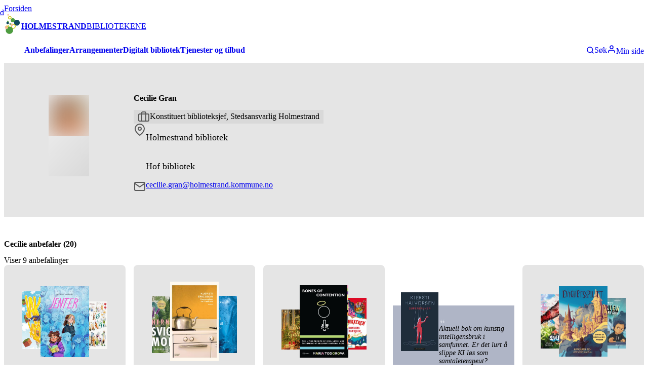

--- FILE ---
content_type: text/html; charset=utf-8
request_url: https://holmestrandbibliotekene.no/nb/ansatte/cecilie-gran_e72f9d27-cf31-4e3f-a5a9-186e0fa2942c
body_size: 55703
content:
<!DOCTYPE html><html lang="nb" class="source_sans_3_1f1ff507-module__krDvEa__variable"><head><meta charSet="utf-8"/><meta name="viewport" content="width=device-width, initial-scale=1"/><link rel="preload" as="image" href="https://cdn.sanity.io/images/v0tvkqmw/production/2ca7ea9554386b50a8b01fd22d6b23f689c166f0-1519x1948.png?h=75"/><link rel="preload" as="image" href="https://cdn.sanity.io/images/v0tvkqmw/production/c0c109aedee1ede2fec024a08dbf91298adf32e2-1671x1928.png?h=75"/><link rel="preload" as="image" href="https://media.aja.bs.no/6e95ca45-d4df-414d-a05a-3bb8ab0d61f2/thumbnail.jpg"/><link rel="preload" as="image" href="https://media.aja.bs.no/7ef57859-59fe-49b2-adce-05622bb0de89/thumbnail.jpg"/><link rel="preload" as="image" href="https://media.aja.bs.no/6b811514-82b4-4377-b383-c4bd973ef3ee/thumbnail.jpg"/><link rel="preload" as="image" href="https://media.aja.bs.no/f17353fe-f04e-4669-a575-934a1717f8bf/thumbnail.jpg"/><link rel="preload" as="image" href="https://media.aja.bs.no/14ec5fd0-e6be-49eb-bee8-ec0ad2a5ccf5/thumbnail.jpg"/><link rel="preload" as="image" href="https://media.aja.bs.no/826b92a1-7d81-4d4d-b914-3d071fa808c8/thumbnail.jpg"/><link rel="preload" as="image" href="https://media.aja.bs.no/8ff2fb9f-9557-4ed7-907c-c67ddbffa727/thumbnail.jpg"/><link rel="preload" as="image" href="https://media.aja.bs.no/db3b1c53-69ca-435e-a650-f6665dcf62fc/thumbnail.jpg"/><link rel="stylesheet" href="/_next/static/chunks/adb7e0cdfbf77b11.css" data-precedence="next"/><link rel="preload" as="script" fetchPriority="low" href="/_next/static/chunks/8a0b41be7620a608.js"/><script src="/_next/static/chunks/cc210d0f3b629cba.js" async=""></script><script src="/_next/static/chunks/3b8a6d996bf1e697.js" async=""></script><script src="/_next/static/chunks/353f052c526ca7f0.js" async=""></script><script src="/_next/static/chunks/4b57bbb26846fbcc.js" async=""></script><script src="/_next/static/chunks/a53b8652c1bb2940.js" async=""></script><script src="/_next/static/chunks/f010a0b9f887c0b5.js" async=""></script><script src="/_next/static/chunks/f02557d00b2ca30a.js" async=""></script><script src="/_next/static/chunks/97ef90693dd338cd.js" async=""></script><script src="/_next/static/chunks/5e3394d77e84f0f1.js" async=""></script><script src="/_next/static/chunks/turbopack-3cb1d38680c12f8e.js" async=""></script><script src="/_next/static/chunks/bb1fc64e046bd24a.js" async=""></script><script src="/_next/static/chunks/54fb22a9e991be97.js" async=""></script><script src="/_next/static/chunks/daa9d21a38a55d0d.js" async=""></script><script src="/_next/static/chunks/223b9d4a67ca3d6a.js" async=""></script><script src="/_next/static/chunks/699d1319d8c00ab3.js" async=""></script><script src="/_next/static/chunks/a3ff11277d3f98ee.js" async=""></script><script src="/_next/static/chunks/ce2ac5137c4c693a.js" async=""></script><script src="/_next/static/chunks/dd505dd311dd2db6.js" async=""></script><script src="/_next/static/chunks/67f2ee2b8c8b0367.js" async=""></script><script src="/_next/static/chunks/a3f5adf24e6ec4ae.js" async=""></script><script src="/_next/static/chunks/d5665376a2aa8687.js" async=""></script><script src="/_next/static/chunks/f4bf7e6a19ddc046.js" async=""></script><script src="/_next/static/chunks/6e5878f90ab626e8.js" async=""></script><script src="/_next/static/chunks/ee578ca5e6dcbbdf.js" async=""></script><script src="/_next/static/chunks/597775d3817a8553.js" async=""></script><script src="/_next/static/chunks/4441591f2a13db30.js" async=""></script><script src="/_next/static/chunks/26039a5f76bab9ac.js" async=""></script><script src="/_next/static/chunks/01a93a5afac69729.js" async=""></script><script src="/_next/static/chunks/9600a06d0ef97b00.js" async=""></script><script src="/_next/static/chunks/f9bcaf256218f9a6.js" async=""></script><script src="/_next/static/chunks/389fdd29d50d26e0.js" async=""></script><script src="/_next/static/chunks/0a401b8d5f449f5a.js" async=""></script><script src="/_next/static/chunks/1166173bede1e438.js" async=""></script><script src="/_next/static/chunks/6a472e2332b91f4e.js" async=""></script><link rel="preload" as="image" href="https://media.aja.bs.no/c1245eab-4f03-47c7-9c8b-db941e92a086/thumbnail.jpg"/><link rel="preload" as="image" href="https://media.aja.bs.no/633c796f-36c2-4132-a487-e158012c2a24/thumbnail.jpg"/><link rel="preload" as="image" href="https://media.aja.bs.no/07ab8d03-a25d-4771-bcb6-5f8a56d05f5f/thumbnail.jpg"/><link rel="preload" as="image" href="https://media.aja.bs.no/061c34f7-ee89-44c6-9713-54bae039d6ae/thumbnail.jpg"/><link rel="preload" as="image" href="https://media.aja.bs.no/91098846-b8fd-41b0-babc-aa4c3756895b/thumbnail.jpg"/><link rel="preload" as="image" href="https://media.aja.bs.no/a2d3ce46-0bc6-4be6-b36a-5cf989a6e244/thumbnail.jpg"/><link rel="preload" as="image" href="https://media.aja.bs.no/0f96e27a-8989-4d0a-b71d-57b3900e56ec/thumbnail.jpg"/><link rel="preload" as="image" href="https://media.aja.bs.no/d60e9c2a-4136-4653-988b-4700ee4fe366/thumbnail.jpg"/><link rel="preload" as="image" href="https://media.aja.bs.no/159f8507-17a1-4bfc-8208-4d999b135036/thumbnail.jpg"/><link rel="preload" as="image" href="https://media.aja.bs.no/ab0a01cb-1165-4d43-8fb8-859e67076747/thumbnail.jpg"/><link rel="preload" as="image" href="https://media.aja.bs.no/6cb65ad6-64fb-4068-b638-6a6bcf77f784/thumbnail.jpg"/><link rel="preload" as="image" href="https://media.aja.bs.no/cd3f24a5-ce2f-4acc-b3b8-90314f61530e/thumbnail.jpg"/><link rel="preload" as="image" href="https://media.aja.bs.no/54af652c-ba9f-49cb-90c4-333f77cee550/thumbnail.jpg"/><link rel="preload" as="image" href="https://media.aja.bs.no/76db5b86-67f1-4a6b-a14e-1226dc4230e2/thumbnail.jpg"/><link rel="preload" as="image" href="https://media.aja.bs.no/a41e60ff-90ab-4ac5-ab2f-914d40e7b26e/thumbnail.jpg"/><link rel="preload" as="image" href="https://media.aja.bs.no/f5af397d-ae80-43fc-b182-c0f7ff6afc91/thumbnail.jpg"/><link rel="preload" as="image" href="https://media.aja.bs.no/8f711c18-afbe-416d-bb50-4e34577f8464/thumbnail.jpg"/><link rel="preload" as="image" href="https://media.aja.bs.no/5fc25fa8-b668-45b6-89b4-ec92f34c31cb/thumbnail.jpg"/><link rel="preload" as="image" href="https://media.aja.bs.no/778711f6-4f42-41a6-8304-7ca74c7eee73/thumbnail.jpg"/><link rel="preload" as="image" href="https://media.aja.bs.no/5fe481ae-fafe-416f-a700-5bbbc567dd85/thumbnail.jpg"/><link rel="preload" as="image" href="https://media.aja.bs.no/713bdb04-4597-4bcc-94db-5b6a4c168fb4/thumbnail.jpg"/><link rel="preload" as="image" href="https://media.aja.bs.no/2ece04c3-0c65-479f-81fa-2620d61b0967/thumbnail.jpg"/><link rel="preload" as="image" href="https://media.aja.bs.no/322228ff-3a62-4367-9260-b5a5c6dfd319/cover/thumbnail.jpg"/><link rel="preload" as="image" href="https://media.aja.bs.no/02f689af-ac12-4d3a-94c0-1127ca5980b5/thumbnail.jpg"/><link rel="preload" as="image" href="https://media.aja.bs.no/989bd9f7-d066-4afd-98f0-a77b01fe295e/thumbnail.jpg"/><link rel="preload" as="image" href="https://media.aja.bs.no/897e5839-ae09-449d-8b98-717febfc9157/thumbnail.jpg"/><link rel="preload" as="image" href="https://media.aja.bs.no/6e216721-148b-4002-a597-7e83a179381d/thumbnail.jpg"/><link rel="preload" as="image" href="https://media.aja.bs.no/2e39701f-9f35-4125-a99c-d0a04e0f6863/cover/thumbnail.jpg"/><link rel="preload" as="image" href="https://media.aja.bs.no/d1a4dbfa-8063-48bb-b2ac-ddc5ae77860b/thumbnail.jpg"/><link rel="preload" as="image" href="https://media.aja.bs.no/b7825319-e092-42bd-8eb8-a2088a39a0fb/thumbnail.jpg"/><link rel="preload" as="image" href="https://media.aja.bs.no/3832332c-a8b6-4fd3-b14e-cdf94b50e78a/thumbnail.jpg"/><link rel="preload" as="image" href="https://media.aja.bs.no/7f97d01f-096f-4e42-9488-f5b21d6b2230/thumbnail.jpg"/><link rel="preload" as="image" href="https://media.aja.bs.no/65a28d17-1bfc-4346-8870-cad2188fedbd/thumbnail.jpg"/><link rel="preload" as="image" href="https://media.aja.bs.no/3868a5c9-992f-4451-967a-1449878bbf97/thumbnail.jpg"/><link rel="preload" as="image" href="https://media.aja.bs.no/4cc24110-cd39-413b-bfe0-3912c1b0e3eb/thumbnail.jpg"/><link rel="preload" as="image" href="https://media.aja.bs.no/69c00110-1fc6-41bc-a293-50d00a17c6c8/thumbnail.jpg"/><link rel="preload" as="image" href="https://media.aja.bs.no/d41f46cd-c38d-4021-8255-c5f9f4f0167e/thumbnail.jpg"/><link rel="preload" as="image" href="https://media.aja.bs.no/df4c0598-32db-4df8-9faa-2f40c3a8b1ea/thumbnail.jpg"/><link rel="preload" as="image" href="https://media.aja.bs.no/283413a9-edf2-41fe-8053-89003790262b/thumbnail.jpg"/><link rel="preload" as="image" href="https://media.aja.bs.no/f3e8dfdc-d354-43a0-ae01-7bc405263175/thumbnail.jpg"/><link rel="preload" as="image" href="https://media.aja.bs.no/981c12be-26c5-4cfd-94ff-00b0c403e342/thumbnail.jpg"/><link rel="preload" as="image" href="https://media.aja.bs.no/c9266e9e-bd4f-4989-962b-7bf2b54987fc/thumbnail.jpg"/><link rel="preload" as="image" href="https://media.aja.bs.no/3d85d83f-a79e-42f0-9353-8935f0f54be8/thumbnail.jpg"/><link rel="preload" as="image" href="https://media.aja.bs.no/c9e12271-c20e-4721-a2da-e3f01f83cd6a/thumbnail.jpg"/><link rel="preload" as="image" href="https://media.aja.bs.no/3f76c2d0-40a7-43a6-938b-46684e6b4649/thumbnail.jpg"/><link rel="preload" as="image" href="https://media.aja.bs.no/f7bb8329-e27e-4faa-84a6-7ca135322cb9/thumbnail.jpg"/><link rel="preload" as="image" href="https://media.aja.bs.no/0a6c6dec-58cb-40ea-8db4-a8fa4459f571/thumbnail.jpg"/><link rel="preload" as="image" href="https://media.aja.bs.no/59e28761-4750-40a3-bc91-0e017fc4bae4/thumbnail.jpg"/><meta name="next-size-adjust" content=""/><meta name="sentry-trace" content="c9702fc042381cf85bd2f3a17b8a7ac4-de41f2ccf71ac09d"/><meta name="baggage" content="sentry-environment=production,sentry-release=8d3ed58,sentry-public_key=cb1a8b1da09244919cc914c660c58a45,sentry-trace_id=c9702fc042381cf85bd2f3a17b8a7ac4,sentry-org_id=383781"/><script src="/_next/static/chunks/a6dad97d9634a72d.js" noModule=""></script></head><body><div hidden=""><!--$?--><template id="B:0"></template><!--/$--></div><!--$?--><template id="B:1"></template><style data-emotion="css-global ad1llf">@layer reset,base,tokens,recipes;</style><style data-emotion="css-global 163vnw4">@layer reset{html{line-height:1.5;--font-fallback:ui-sans-serif,system-ui,-apple-system,BlinkMacSystemFont,'Segoe UI',Roboto,'Helvetica Neue',Arial,'Noto Sans',sans-serif,'Apple Color Emoji','Segoe UI Emoji','Segoe UI Symbol','Noto Color Emoji';-webkit-text-size-adjust:100%;-webkit-font-smoothing:antialiased;-moz-osx-font-smoothing:grayscale;text-rendering:optimizeLegibility;touch-action:manipulation;-moz-tab-size:4;tab-size:4;font-family:var(--global-font-body, var(--font-fallback));}*{margin:0px;padding:0px;font:inherit;word-wrap:break-word;-webkit-tap-highlight-color:transparent;}*,*::before,*::after,*::backdrop{box-sizing:border-box;border-width:0px;border-style:solid;border-color:var(--global-color-border, currentColor);}hr{height:0px;color:inherit;border-top-width:1px;}body{min-height:100dvh;position:relative;}img{border-style:none;}img,svg,video,canvas,audio,iframe,embed,object{display:block;vertical-align:middle;}iframe{border:none;}img,video{max-width:100%;height:auto;}p,h1,h2,h3,h4,h5,h6{overflow-wrap:break-word;}ol,ul{list-style:none;}code,kbd,pre,samp{font-size:1em;}button,[type='button'],[type='reset'],[type='submit']{-webkit-appearance:button;background-color:transparent;background-image:none;}button,input,optgroup,select,textarea{color:inherit;}button,select{text-transform:none;}table{text-indent:0px;border-color:inherit;border-collapse:collapse;}*::-webkit-input-placeholder{opacity:unset;color:#9ca3af;-webkit-user-select:none;-moz-user-select:none;-ms-user-select:none;user-select:none;}*::-moz-placeholder{opacity:unset;color:#9ca3af;-webkit-user-select:none;-moz-user-select:none;-ms-user-select:none;user-select:none;}*:-ms-input-placeholder{opacity:unset;color:#9ca3af;-webkit-user-select:none;-moz-user-select:none;-ms-user-select:none;user-select:none;}*::placeholder{opacity:unset;color:#9ca3af;-webkit-user-select:none;-moz-user-select:none;-ms-user-select:none;user-select:none;}textarea{resize:vertical;}summary{display:-webkit-box;display:-webkit-list-item;display:-ms-list-itembox;display:list-item;}small{font-size:80%;}sub,sup{font-size:75%;line-height:0;position:relative;vertical-align:baseline;}sub{bottom:-0.25em;}sup{top:-0.5em;}dialog{padding:0px;}a{color:inherit;-webkit-text-decoration:inherit;text-decoration:inherit;}abbr:where([title]){-webkit-text-decoration:underline dotted;text-decoration:underline dotted;}b,strong{font-weight:bolder;}code,kbd,samp,pre{font-size:1em;--font-mono-fallback:ui-monospace,SFMono-Regular,Menlo,Monaco,Consolas,'Liberation Mono','Courier New';font-family:var(--global-font-mono, var(--font-mono-fallback));}input[type="text"],input[type="email"],input[type="search"],input[type="password"]{-webkit-appearance:none;-moz-appearance:none;}input[type='search']{-webkit-appearance:textfield;outline-offset:-2px;}::-webkit-search-decoration,::-webkit-search-cancel-button{-webkit-appearance:none;}::-webkit-file-upload-button{-webkit-appearance:button;font:inherit;}input[type="number"]::-webkit-inner-spin-button,input[type="number"]::-webkit-outer-spin-button{height:auto;}input[type='number']{-moz-appearance:textfield;}:-moz-ui-invalid{box-shadow:none;}:-moz-focusring{outline:auto;}[hidden]:where(:not([hidden='until-found'])){display:none!important;}}@layer base{@-webkit-keyframes spin{0%{-webkit-transform:rotate(0deg);-moz-transform:rotate(0deg);-ms-transform:rotate(0deg);transform:rotate(0deg);}100%{-webkit-transform:rotate(360deg);-moz-transform:rotate(360deg);-ms-transform:rotate(360deg);transform:rotate(360deg);}}@keyframes spin{0%{-webkit-transform:rotate(0deg);-moz-transform:rotate(0deg);-ms-transform:rotate(0deg);transform:rotate(0deg);}100%{-webkit-transform:rotate(360deg);-moz-transform:rotate(360deg);-ms-transform:rotate(360deg);transform:rotate(360deg);}}@-webkit-keyframes pulse{50%{opacity:0.5;}}@keyframes pulse{50%{opacity:0.5;}}@-webkit-keyframes ping{75%,100%{-webkit-transform:scale(2);-moz-transform:scale(2);-ms-transform:scale(2);transform:scale(2);opacity:0;}}@keyframes ping{75%,100%{-webkit-transform:scale(2);-moz-transform:scale(2);-ms-transform:scale(2);transform:scale(2);opacity:0;}}@-webkit-keyframes bounce{0%,100%{-webkit-transform:translateY(-25%);-moz-transform:translateY(-25%);-ms-transform:translateY(-25%);transform:translateY(-25%);-webkit-animation-timing-function:cubic-bezier(0.8,0,1,1);animation-timing-function:cubic-bezier(0.8,0,1,1);}50%{-webkit-transform:none;-moz-transform:none;-ms-transform:none;transform:none;-webkit-animation-timing-function:cubic-bezier(0,0,0.2,1);animation-timing-function:cubic-bezier(0,0,0.2,1);}}@keyframes bounce{0%,100%{-webkit-transform:translateY(-25%);-moz-transform:translateY(-25%);-ms-transform:translateY(-25%);transform:translateY(-25%);-webkit-animation-timing-function:cubic-bezier(0.8,0,1,1);animation-timing-function:cubic-bezier(0.8,0,1,1);}50%{-webkit-transform:none;-moz-transform:none;-ms-transform:none;transform:none;-webkit-animation-timing-function:cubic-bezier(0,0,0.2,1);animation-timing-function:cubic-bezier(0,0,0.2,1);}}@-webkit-keyframes bg-position{from{-webkit-background-position:var(--animate-from, 1rem) 0;background-position:var(--animate-from, 1rem) 0;}to{-webkit-background-position:var(--animate-to, 0) 0;background-position:var(--animate-to, 0) 0;}}@keyframes bg-position{from{-webkit-background-position:var(--animate-from, 1rem) 0;background-position:var(--animate-from, 1rem) 0;}to{-webkit-background-position:var(--animate-to, 0) 0;background-position:var(--animate-to, 0) 0;}}@-webkit-keyframes position{from{inset-inline-start:var(--animate-from-x);inset-block-start:var(--animate-from-y);}to{inset-inline-start:var(--animate-to-x);inset-block-start:var(--animate-to-y);}}@keyframes position{from{inset-inline-start:var(--animate-from-x);inset-block-start:var(--animate-from-y);}to{inset-inline-start:var(--animate-to-x);inset-block-start:var(--animate-to-y);}}@-webkit-keyframes circular-progress{0%{stroke-dasharray:1,400;stroke-dashoffset:0;}50%{stroke-dasharray:400,400;stroke-dashoffset:-100%;}100%{stroke-dasharray:400,400;stroke-dashoffset:-260%;}}@keyframes circular-progress{0%{stroke-dasharray:1,400;stroke-dashoffset:0;}50%{stroke-dasharray:400,400;stroke-dashoffset:-100%;}100%{stroke-dasharray:400,400;stroke-dashoffset:-260%;}}@-webkit-keyframes expand-height{from{height:0;}to{height:var(--height);}}@keyframes expand-height{from{height:0;}to{height:var(--height);}}@-webkit-keyframes collapse-height{from{height:var(--height);}to{height:0;}}@keyframes collapse-height{from{height:var(--height);}to{height:0;}}@-webkit-keyframes expand-width{from{width:0;}to{width:var(--width);}}@keyframes expand-width{from{width:0;}to{width:var(--width);}}@-webkit-keyframes collapse-width{from{height:var(--width);}to{height:0;}}@keyframes collapse-width{from{height:var(--width);}to{height:0;}}@-webkit-keyframes fade-in{from{opacity:0;}to{opacity:1;}}@keyframes fade-in{from{opacity:0;}to{opacity:1;}}@-webkit-keyframes fade-out{from{opacity:1;}to{opacity:0;}}@keyframes fade-out{from{opacity:1;}to{opacity:0;}}@-webkit-keyframes slide-from-left-full{from{-webkit-translate:-100% 0;-moz-translate:-100% 0;-ms-translate:-100% 0;translate:-100% 0;}to{-webkit-translate:0 0;-moz-translate:0 0;-ms-translate:0 0;translate:0 0;}}@keyframes slide-from-left-full{from{-webkit-translate:-100% 0;-moz-translate:-100% 0;-ms-translate:-100% 0;translate:-100% 0;}to{-webkit-translate:0 0;-moz-translate:0 0;-ms-translate:0 0;translate:0 0;}}@-webkit-keyframes slide-from-right-full{from{-webkit-translate:100% 0;-moz-translate:100% 0;-ms-translate:100% 0;translate:100% 0;}to{-webkit-translate:0 0;-moz-translate:0 0;-ms-translate:0 0;translate:0 0;}}@keyframes slide-from-right-full{from{-webkit-translate:100% 0;-moz-translate:100% 0;-ms-translate:100% 0;translate:100% 0;}to{-webkit-translate:0 0;-moz-translate:0 0;-ms-translate:0 0;translate:0 0;}}@-webkit-keyframes slide-from-top-full{from{-webkit-translate:0 -100%;-moz-translate:0 -100%;-ms-translate:0 -100%;translate:0 -100%;}to{-webkit-translate:0 0;-moz-translate:0 0;-ms-translate:0 0;translate:0 0;}}@keyframes slide-from-top-full{from{-webkit-translate:0 -100%;-moz-translate:0 -100%;-ms-translate:0 -100%;translate:0 -100%;}to{-webkit-translate:0 0;-moz-translate:0 0;-ms-translate:0 0;translate:0 0;}}@-webkit-keyframes slide-from-bottom-full{from{-webkit-translate:0 100%;-moz-translate:0 100%;-ms-translate:0 100%;translate:0 100%;}to{-webkit-translate:0 0;-moz-translate:0 0;-ms-translate:0 0;translate:0 0;}}@keyframes slide-from-bottom-full{from{-webkit-translate:0 100%;-moz-translate:0 100%;-ms-translate:0 100%;translate:0 100%;}to{-webkit-translate:0 0;-moz-translate:0 0;-ms-translate:0 0;translate:0 0;}}@-webkit-keyframes slide-to-left-full{from{-webkit-translate:0 0;-moz-translate:0 0;-ms-translate:0 0;translate:0 0;}to{-webkit-translate:-100% 0;-moz-translate:-100% 0;-ms-translate:-100% 0;translate:-100% 0;}}@keyframes slide-to-left-full{from{-webkit-translate:0 0;-moz-translate:0 0;-ms-translate:0 0;translate:0 0;}to{-webkit-translate:-100% 0;-moz-translate:-100% 0;-ms-translate:-100% 0;translate:-100% 0;}}@-webkit-keyframes slide-to-right-full{from{-webkit-translate:0 0;-moz-translate:0 0;-ms-translate:0 0;translate:0 0;}to{-webkit-translate:100% 0;-moz-translate:100% 0;-ms-translate:100% 0;translate:100% 0;}}@keyframes slide-to-right-full{from{-webkit-translate:0 0;-moz-translate:0 0;-ms-translate:0 0;translate:0 0;}to{-webkit-translate:100% 0;-moz-translate:100% 0;-ms-translate:100% 0;translate:100% 0;}}@-webkit-keyframes slide-to-top-full{from{-webkit-translate:0 0;-moz-translate:0 0;-ms-translate:0 0;translate:0 0;}to{-webkit-translate:0 -100%;-moz-translate:0 -100%;-ms-translate:0 -100%;translate:0 -100%;}}@keyframes slide-to-top-full{from{-webkit-translate:0 0;-moz-translate:0 0;-ms-translate:0 0;translate:0 0;}to{-webkit-translate:0 -100%;-moz-translate:0 -100%;-ms-translate:0 -100%;translate:0 -100%;}}@-webkit-keyframes slide-to-bottom-full{from{-webkit-translate:0 0;-moz-translate:0 0;-ms-translate:0 0;translate:0 0;}to{-webkit-translate:0 100%;-moz-translate:0 100%;-ms-translate:0 100%;translate:0 100%;}}@keyframes slide-to-bottom-full{from{-webkit-translate:0 0;-moz-translate:0 0;-ms-translate:0 0;translate:0 0;}to{-webkit-translate:0 100%;-moz-translate:0 100%;-ms-translate:0 100%;translate:0 100%;}}@-webkit-keyframes slide-from-top{0%{-webkit-translate:0 -0.5rem;-moz-translate:0 -0.5rem;-ms-translate:0 -0.5rem;translate:0 -0.5rem;}to{-webkit-translate:0;-moz-translate:0;-ms-translate:0;translate:0;}}@keyframes slide-from-top{0%{-webkit-translate:0 -0.5rem;-moz-translate:0 -0.5rem;-ms-translate:0 -0.5rem;translate:0 -0.5rem;}to{-webkit-translate:0;-moz-translate:0;-ms-translate:0;translate:0;}}@-webkit-keyframes slide-from-bottom{0%{-webkit-translate:0 0.5rem;-moz-translate:0 0.5rem;-ms-translate:0 0.5rem;translate:0 0.5rem;}to{-webkit-translate:0;-moz-translate:0;-ms-translate:0;translate:0;}}@keyframes slide-from-bottom{0%{-webkit-translate:0 0.5rem;-moz-translate:0 0.5rem;-ms-translate:0 0.5rem;translate:0 0.5rem;}to{-webkit-translate:0;-moz-translate:0;-ms-translate:0;translate:0;}}@-webkit-keyframes slide-from-left{0%{-webkit-translate:-0.5rem 0;-moz-translate:-0.5rem 0;-ms-translate:-0.5rem 0;translate:-0.5rem 0;}to{-webkit-translate:0;-moz-translate:0;-ms-translate:0;translate:0;}}@keyframes slide-from-left{0%{-webkit-translate:-0.5rem 0;-moz-translate:-0.5rem 0;-ms-translate:-0.5rem 0;translate:-0.5rem 0;}to{-webkit-translate:0;-moz-translate:0;-ms-translate:0;translate:0;}}@-webkit-keyframes slide-from-right{0%{-webkit-translate:0.5rem 0;-moz-translate:0.5rem 0;-ms-translate:0.5rem 0;translate:0.5rem 0;}to{-webkit-translate:0;-moz-translate:0;-ms-translate:0;translate:0;}}@keyframes slide-from-right{0%{-webkit-translate:0.5rem 0;-moz-translate:0.5rem 0;-ms-translate:0.5rem 0;translate:0.5rem 0;}to{-webkit-translate:0;-moz-translate:0;-ms-translate:0;translate:0;}}@-webkit-keyframes slide-to-top{0%{-webkit-translate:0;-moz-translate:0;-ms-translate:0;translate:0;}to{-webkit-translate:0 -0.5rem;-moz-translate:0 -0.5rem;-ms-translate:0 -0.5rem;translate:0 -0.5rem;}}@keyframes slide-to-top{0%{-webkit-translate:0;-moz-translate:0;-ms-translate:0;translate:0;}to{-webkit-translate:0 -0.5rem;-moz-translate:0 -0.5rem;-ms-translate:0 -0.5rem;translate:0 -0.5rem;}}@-webkit-keyframes slide-to-bottom{0%{-webkit-translate:0;-moz-translate:0;-ms-translate:0;translate:0;}to{-webkit-translate:0 0.5rem;-moz-translate:0 0.5rem;-ms-translate:0 0.5rem;translate:0 0.5rem;}}@keyframes slide-to-bottom{0%{-webkit-translate:0;-moz-translate:0;-ms-translate:0;translate:0;}to{-webkit-translate:0 0.5rem;-moz-translate:0 0.5rem;-ms-translate:0 0.5rem;translate:0 0.5rem;}}@-webkit-keyframes slide-to-left{0%{-webkit-translate:0;-moz-translate:0;-ms-translate:0;translate:0;}to{-webkit-translate:-0.5rem 0;-moz-translate:-0.5rem 0;-ms-translate:-0.5rem 0;translate:-0.5rem 0;}}@keyframes slide-to-left{0%{-webkit-translate:0;-moz-translate:0;-ms-translate:0;translate:0;}to{-webkit-translate:-0.5rem 0;-moz-translate:-0.5rem 0;-ms-translate:-0.5rem 0;translate:-0.5rem 0;}}@-webkit-keyframes slide-to-right{0%{-webkit-translate:0;-moz-translate:0;-ms-translate:0;translate:0;}to{-webkit-translate:0.5rem 0;-moz-translate:0.5rem 0;-ms-translate:0.5rem 0;translate:0.5rem 0;}}@keyframes slide-to-right{0%{-webkit-translate:0;-moz-translate:0;-ms-translate:0;translate:0;}to{-webkit-translate:0.5rem 0;-moz-translate:0.5rem 0;-ms-translate:0.5rem 0;translate:0.5rem 0;}}@-webkit-keyframes scale-in{from{scale:0.95;}to{scale:1;}}@keyframes scale-in{from{scale:0.95;}to{scale:1;}}@-webkit-keyframes scale-out{from{scale:1;}to{scale:0.95;}}@keyframes scale-out{from{scale:1;}to{scale:0.95;}}*{font-feature-settings:"cv11";--ring-inset:var(--chakra-empty,/**/ /*!*/)!important;--ring-offset-width:0px;--ring-offset-color:#fff;--ring-color:rgba(66, 153, 225, 0.6);--ring-offset-shadow:0 0 #0000;--ring-shadow:0 0 #0000;--brightness:var(--chakra-empty,/**/ /*!*/)!important;--contrast:var(--chakra-empty,/**/ /*!*/)!important;--grayscale:var(--chakra-empty,/**/ /*!*/)!important;--hue-rotate:var(--chakra-empty,/**/ /*!*/)!important;--invert:var(--chakra-empty,/**/ /*!*/)!important;--saturate:var(--chakra-empty,/**/ /*!*/)!important;--sepia:var(--chakra-empty,/**/ /*!*/)!important;--drop-shadow:var(--chakra-empty,/**/ /*!*/)!important;--backdrop-blur:var(--chakra-empty,/**/ /*!*/)!important;--backdrop-brightness:var(--chakra-empty,/**/ /*!*/)!important;--backdrop-contrast:var(--chakra-empty,/**/ /*!*/)!important;--backdrop-grayscale:var(--chakra-empty,/**/ /*!*/)!important;--backdrop-hue-rotate:var(--chakra-empty,/**/ /*!*/)!important;--backdrop-invert:var(--chakra-empty,/**/ /*!*/)!important;--backdrop-opacity:var(--chakra-empty,/**/ /*!*/)!important;--backdrop-saturate:var(--chakra-empty,/**/ /*!*/)!important;--backdrop-sepia:var(--chakra-empty,/**/ /*!*/)!important;--global-font-mono:var(--chakra-fonts-mono);--global-font-body:var(--chakra-fonts-body);--global-color-border:var(--chakra-colors-border);}html{color:var(--chakra-colors-fg);background:var(--chakra-colors-bg);--bg-currentcolor:var(--chakra-colors-bg);line-height:1.5;--chakra-colors-color-palette-50:var(--chakra-colors-gray-50);--chakra-colors-color-palette-100:var(--chakra-colors-gray-100);--chakra-colors-color-palette-200:var(--chakra-colors-gray-200);--chakra-colors-color-palette-300:var(--chakra-colors-gray-300);--chakra-colors-color-palette-400:var(--chakra-colors-gray-400);--chakra-colors-color-palette-500:var(--chakra-colors-gray-500);--chakra-colors-color-palette-600:var(--chakra-colors-gray-600);--chakra-colors-color-palette-700:var(--chakra-colors-gray-700);--chakra-colors-color-palette-800:var(--chakra-colors-gray-800);--chakra-colors-color-palette-900:var(--chakra-colors-gray-900);--chakra-colors-color-palette-950:var(--chakra-colors-gray-950);--chakra-colors-color-palette-contrast:var(--chakra-colors-gray-contrast);--chakra-colors-color-palette-fg:var(--chakra-colors-gray-fg);--chakra-colors-color-palette-subtle:var(--chakra-colors-gray-subtle);--chakra-colors-color-palette-muted:var(--chakra-colors-gray-muted);--chakra-colors-color-palette-emphasized:var(--chakra-colors-gray-emphasized);--chakra-colors-color-palette-solid:var(--chakra-colors-gray-solid);--chakra-colors-color-palette-focus-ring:var(--chakra-colors-gray-focus-ring);font-size:112.5%;}html:focus-within{scroll-behavior:smooth!important;}@media screen and (min-width: 48rem){html{font-size:120%;}}*::-webkit-input-placeholder{--mix-color:color-mix(in srgb, var(--chakra-colors-fg-muted) 80%, transparent);color:var(--mix-color, var(--chakra-colors-fg-muted));}*::-moz-placeholder{--mix-color:color-mix(in srgb, var(--chakra-colors-fg-muted) 80%, transparent);color:var(--mix-color, var(--chakra-colors-fg-muted));}*:-ms-input-placeholder{--mix-color:color-mix(in srgb, var(--chakra-colors-fg-muted) 80%, transparent);color:var(--mix-color, var(--chakra-colors-fg-muted));}*::placeholder,*[data-placeholder]{--mix-color:color-mix(in srgb, var(--chakra-colors-fg-muted) 80%, transparent);color:var(--mix-color, var(--chakra-colors-fg-muted));}*::selection{--mix-background:color-mix(in srgb, var(--chakra-colors-color-palette-emphasized) 80%, transparent);background:var(--mix-background, var(--chakra-colors-color-palette-emphasized));--bg-currentcolor:var(--mix-background, var(--chakra-colors-color-palette-emphasized));}body{-webkit-hyphens:auto;-moz-hyphens:auto;-ms-hyphens:auto;hyphens:auto;hyphenate-limit-chars:8 5 3;}*:focus-visible{outline:none!important;box-shadow:0 0 0 .05rem #ffffff,0 0 0 .25rem #5996de,0 0 0 .3rem #ffffff!important;-webkit-transition:box-shadow 0.1s ease-out;transition:box-shadow 0.1s ease-out;}}@layer tokens{:where(html, .chakra-theme){--chakra-aspect-ratios-square:1/1;--chakra-aspect-ratios-landscape:4/3;--chakra-aspect-ratios-portrait:3/4;--chakra-aspect-ratios-wide:16/9;--chakra-aspect-ratios-ultrawide:18/5;--chakra-aspect-ratios-golden:1.618/1;--chakra-animations-spin:spin 1s linear infinite;--chakra-animations-ping:ping 1s cubic-bezier(0, 0, 0.2, 1) infinite;--chakra-animations-pulse:pulse 2s cubic-bezier(0.4, 0, 0.6, 1) infinite;--chakra-animations-bounce:bounce 1s infinite;--chakra-blurs-sm:4px;--chakra-blurs-md:8px;--chakra-blurs-lg:12px;--chakra-blurs-xl:16px;--chakra-blurs-2xl:24px;--chakra-blurs-3xl:40px;--chakra-blurs-4xl:64px;--chakra-borders-xs:0.5px solid;--chakra-borders-sm:1px solid;--chakra-borders-md:2px solid;--chakra-borders-lg:4px solid;--chakra-borders-xl:8px solid;--chakra-colors-transparent:transparent;--chakra-colors-current:currentColor;--chakra-colors-black:#09090B;--chakra-colors-white:#FFFFFF;--chakra-colors-white-alpha-50:rgba(255, 255, 255, 0.04);--chakra-colors-white-alpha-100:rgba(255, 255, 255, 0.06);--chakra-colors-white-alpha-200:rgba(255, 255, 255, 0.08);--chakra-colors-white-alpha-300:rgba(255, 255, 255, 0.16);--chakra-colors-white-alpha-400:rgba(255, 255, 255, 0.24);--chakra-colors-white-alpha-500:rgba(255, 255, 255, 0.36);--chakra-colors-white-alpha-600:rgba(255, 255, 255, 0.48);--chakra-colors-white-alpha-700:rgba(255, 255, 255, 0.64);--chakra-colors-white-alpha-800:rgba(255, 255, 255, 0.80);--chakra-colors-white-alpha-900:rgba(255, 255, 255, 0.92);--chakra-colors-white-alpha-950:rgba(255, 255, 255, 0.95);--chakra-colors-black-alpha-50:rgba(0, 0, 0, 0.04);--chakra-colors-black-alpha-100:rgba(0, 0, 0, 0.06);--chakra-colors-black-alpha-200:rgba(0, 0, 0, 0.08);--chakra-colors-black-alpha-300:rgba(0, 0, 0, 0.16);--chakra-colors-black-alpha-400:rgba(0, 0, 0, 0.24);--chakra-colors-black-alpha-500:rgba(0, 0, 0, 0.36);--chakra-colors-black-alpha-600:rgba(0, 0, 0, 0.48);--chakra-colors-black-alpha-700:rgba(0, 0, 0, 0.64);--chakra-colors-black-alpha-800:rgba(0, 0, 0, 0.80);--chakra-colors-black-alpha-900:rgba(0, 0, 0, 0.92);--chakra-colors-black-alpha-950:rgba(0, 0, 0, 0.95);--chakra-colors-gray-50:#fafafa;--chakra-colors-gray-100:#f4f4f5;--chakra-colors-gray-200:#e4e4e7;--chakra-colors-gray-300:#d4d4d8;--chakra-colors-gray-400:#a1a1aa;--chakra-colors-gray-500:#71717a;--chakra-colors-gray-600:#52525b;--chakra-colors-gray-700:#3f3f46;--chakra-colors-gray-800:#27272a;--chakra-colors-gray-900:#18181b;--chakra-colors-gray-950:#111111;--chakra-colors-red-50:#fef2f2;--chakra-colors-red-100:#fee2e2;--chakra-colors-red-200:#fecaca;--chakra-colors-red-300:#fca5a5;--chakra-colors-red-400:#f87171;--chakra-colors-red-500:#ef4444;--chakra-colors-red-600:#dc2626;--chakra-colors-red-700:#991919;--chakra-colors-red-800:#511111;--chakra-colors-red-900:#300c0c;--chakra-colors-red-950:#1f0808;--chakra-colors-orange-50:#fff7ed;--chakra-colors-orange-100:#ffedd5;--chakra-colors-orange-200:#fed7aa;--chakra-colors-orange-300:#fdba74;--chakra-colors-orange-400:#fb923c;--chakra-colors-orange-500:#f97316;--chakra-colors-orange-600:#ea580c;--chakra-colors-orange-700:#92310a;--chakra-colors-orange-800:#6c2710;--chakra-colors-orange-900:#3b1106;--chakra-colors-orange-950:#220a04;--chakra-colors-yellow-50:#fefce8;--chakra-colors-yellow-100:#fef9c3;--chakra-colors-yellow-200:#fef08a;--chakra-colors-yellow-300:#fde047;--chakra-colors-yellow-400:#facc15;--chakra-colors-yellow-500:#eab308;--chakra-colors-yellow-600:#ca8a04;--chakra-colors-yellow-700:#845209;--chakra-colors-yellow-800:#713f12;--chakra-colors-yellow-900:#422006;--chakra-colors-yellow-950:#281304;--chakra-colors-green-50:#f0fdf4;--chakra-colors-green-100:#dcfce7;--chakra-colors-green-200:#bbf7d0;--chakra-colors-green-300:#86efac;--chakra-colors-green-400:#4ade80;--chakra-colors-green-500:#22c55e;--chakra-colors-green-600:#16a34a;--chakra-colors-green-700:#116932;--chakra-colors-green-800:#124a28;--chakra-colors-green-900:#042713;--chakra-colors-green-950:#03190c;--chakra-colors-teal-50:#f0fdfa;--chakra-colors-teal-100:#ccfbf1;--chakra-colors-teal-200:#99f6e4;--chakra-colors-teal-300:#5eead4;--chakra-colors-teal-400:#2dd4bf;--chakra-colors-teal-500:#14b8a6;--chakra-colors-teal-600:#0d9488;--chakra-colors-teal-700:#0c5d56;--chakra-colors-teal-800:#114240;--chakra-colors-teal-900:#032726;--chakra-colors-teal-950:#021716;--chakra-colors-blue-50:#eff6ff;--chakra-colors-blue-100:#dbeafe;--chakra-colors-blue-200:#bfdbfe;--chakra-colors-blue-300:#a3cfff;--chakra-colors-blue-400:#60a5fa;--chakra-colors-blue-500:#3b82f6;--chakra-colors-blue-600:#2563eb;--chakra-colors-blue-700:#173da6;--chakra-colors-blue-800:#1a3478;--chakra-colors-blue-900:#14204a;--chakra-colors-blue-950:#0c142e;--chakra-colors-cyan-50:#ecfeff;--chakra-colors-cyan-100:#cffafe;--chakra-colors-cyan-200:#a5f3fc;--chakra-colors-cyan-300:#67e8f9;--chakra-colors-cyan-400:#22d3ee;--chakra-colors-cyan-500:#06b6d4;--chakra-colors-cyan-600:#0891b2;--chakra-colors-cyan-700:#0c5c72;--chakra-colors-cyan-800:#134152;--chakra-colors-cyan-900:#072a38;--chakra-colors-cyan-950:#051b24;--chakra-colors-purple-50:#faf5ff;--chakra-colors-purple-100:#f3e8ff;--chakra-colors-purple-200:#e9d5ff;--chakra-colors-purple-300:#d8b4fe;--chakra-colors-purple-400:#c084fc;--chakra-colors-purple-500:#a855f7;--chakra-colors-purple-600:#9333ea;--chakra-colors-purple-700:#641ba3;--chakra-colors-purple-800:#4a1772;--chakra-colors-purple-900:#2f0553;--chakra-colors-purple-950:#1a032e;--chakra-colors-pink-50:#fdf2f8;--chakra-colors-pink-100:#fce7f3;--chakra-colors-pink-200:#fbcfe8;--chakra-colors-pink-300:#f9a8d4;--chakra-colors-pink-400:#f472b6;--chakra-colors-pink-500:#ec4899;--chakra-colors-pink-600:#db2777;--chakra-colors-pink-700:#a41752;--chakra-colors-pink-800:#6d0e34;--chakra-colors-pink-900:#45061f;--chakra-colors-pink-950:#2c0514;--chakra-durations-fastest:50ms;--chakra-durations-faster:100ms;--chakra-durations-fast:150ms;--chakra-durations-moderate:200ms;--chakra-durations-slow:300ms;--chakra-durations-slower:400ms;--chakra-durations-slowest:500ms;--chakra-easings-ease-in:cubic-bezier(0.42, 0, 1, 1);--chakra-easings-ease-out:cubic-bezier(0, 0, 0.58, 1);--chakra-easings-ease-in-out:cubic-bezier(0.42, 0, 0.58, 1);--chakra-easings-ease-in-smooth:cubic-bezier(0.32, 0.72, 0, 1);--chakra-fonts-heading:var(--font-source-sans-3);--chakra-fonts-body:var(--font-source-sans-3);--chakra-fonts-mono:SFMono-Regular,Menlo,Monaco,Consolas,"Liberation Mono","Courier New",monospace;--chakra-font-sizes-2xs:0.625rem;--chakra-font-sizes-xs:0.75rem;--chakra-font-sizes-sm:0.875rem;--chakra-font-sizes-md:1rem;--chakra-font-sizes-lg:1.125rem;--chakra-font-sizes-xl:1.25rem;--chakra-font-sizes-2xl:1.5rem;--chakra-font-sizes-3xl:1.875rem;--chakra-font-sizes-4xl:2.25rem;--chakra-font-sizes-5xl:3rem;--chakra-font-sizes-6xl:3.75rem;--chakra-font-sizes-7xl:4.5rem;--chakra-font-sizes-8xl:6rem;--chakra-font-sizes-9xl:8rem;--chakra-font-weights-thin:100;--chakra-font-weights-extralight:200;--chakra-font-weights-light:300;--chakra-font-weights-normal:400;--chakra-font-weights-medium:500;--chakra-font-weights-semibold:600;--chakra-font-weights-bold:700;--chakra-font-weights-extrabold:800;--chakra-font-weights-black:900;--chakra-letter-spacings-tighter:-0.05em;--chakra-letter-spacings-tight:-0.025em;--chakra-letter-spacings-wide:0.025em;--chakra-letter-spacings-wider:0.05em;--chakra-letter-spacings-widest:0.1em;--chakra-line-heights-shorter:1.25;--chakra-line-heights-short:1.375;--chakra-line-heights-moderate:1.5;--chakra-line-heights-tall:1.625;--chakra-line-heights-taller:2;--chakra-radii-none:0;--chakra-radii-2xs:0.0625rem;--chakra-radii-xs:0.125rem;--chakra-radii-sm:0.25rem;--chakra-radii-md:0.375rem;--chakra-radii-lg:0.5rem;--chakra-radii-xl:0.75rem;--chakra-radii-2xl:1rem;--chakra-radii-3xl:1.5rem;--chakra-radii-4xl:2rem;--chakra-radii-full:9999px;--chakra-spacing-1:0.25rem;--chakra-spacing-2:0.5rem;--chakra-spacing-3:0.75rem;--chakra-spacing-4:1rem;--chakra-spacing-5:1.25rem;--chakra-spacing-6:1.5rem;--chakra-spacing-7:1.75rem;--chakra-spacing-8:2rem;--chakra-spacing-9:2.25rem;--chakra-spacing-10:2.5rem;--chakra-spacing-11:2.75rem;--chakra-spacing-12:3rem;--chakra-spacing-14:3.5rem;--chakra-spacing-16:4rem;--chakra-spacing-20:5rem;--chakra-spacing-24:6rem;--chakra-spacing-28:7rem;--chakra-spacing-32:8rem;--chakra-spacing-36:9rem;--chakra-spacing-40:10rem;--chakra-spacing-44:11rem;--chakra-spacing-48:12rem;--chakra-spacing-52:13rem;--chakra-spacing-56:14rem;--chakra-spacing-60:15rem;--chakra-spacing-64:16rem;--chakra-spacing-72:18rem;--chakra-spacing-80:20rem;--chakra-spacing-96:24rem;--chakra-spacing-0\.5:0.125rem;--chakra-spacing-1\.5:0.375rem;--chakra-spacing-2\.5:0.625rem;--chakra-spacing-3\.5:0.875rem;--chakra-spacing-4\.5:1.125rem;--chakra-sizes-1:0.25rem;--chakra-sizes-2:0.5rem;--chakra-sizes-3:0.75rem;--chakra-sizes-4:1rem;--chakra-sizes-5:1.25rem;--chakra-sizes-6:1.5rem;--chakra-sizes-7:1.75rem;--chakra-sizes-8:2rem;--chakra-sizes-9:2.25rem;--chakra-sizes-10:2.5rem;--chakra-sizes-11:2.75rem;--chakra-sizes-12:3rem;--chakra-sizes-14:3.5rem;--chakra-sizes-16:4rem;--chakra-sizes-20:5rem;--chakra-sizes-24:6rem;--chakra-sizes-28:7rem;--chakra-sizes-32:8rem;--chakra-sizes-36:9rem;--chakra-sizes-40:10rem;--chakra-sizes-44:11rem;--chakra-sizes-48:12rem;--chakra-sizes-52:13rem;--chakra-sizes-56:14rem;--chakra-sizes-60:15rem;--chakra-sizes-64:16rem;--chakra-sizes-72:18rem;--chakra-sizes-80:20rem;--chakra-sizes-96:24rem;--chakra-sizes-3xs:14rem;--chakra-sizes-2xs:16rem;--chakra-sizes-xs:20rem;--chakra-sizes-sm:24rem;--chakra-sizes-md:28rem;--chakra-sizes-lg:32rem;--chakra-sizes-xl:36rem;--chakra-sizes-2xl:42rem;--chakra-sizes-3xl:48rem;--chakra-sizes-4xl:56rem;--chakra-sizes-5xl:64rem;--chakra-sizes-6xl:72rem;--chakra-sizes-7xl:80rem;--chakra-sizes-8xl:90rem;--chakra-sizes-0\.5:0.125rem;--chakra-sizes-1\.5:0.375rem;--chakra-sizes-2\.5:0.625rem;--chakra-sizes-3\.5:0.875rem;--chakra-sizes-4\.5:1.125rem;--chakra-sizes-1\/2:50%;--chakra-sizes-1\/3:33.333333%;--chakra-sizes-2\/3:66.666667%;--chakra-sizes-1\/4:25%;--chakra-sizes-3\/4:75%;--chakra-sizes-1\/5:20%;--chakra-sizes-2\/5:40%;--chakra-sizes-3\/5:60%;--chakra-sizes-4\/5:80%;--chakra-sizes-1\/6:16.666667%;--chakra-sizes-2\/6:33.333333%;--chakra-sizes-3\/6:50%;--chakra-sizes-4\/6:66.666667%;--chakra-sizes-5\/6:83.333333%;--chakra-sizes-1\/12:8.333333%;--chakra-sizes-2\/12:16.666667%;--chakra-sizes-3\/12:25%;--chakra-sizes-4\/12:33.333333%;--chakra-sizes-5\/12:41.666667%;--chakra-sizes-6\/12:50%;--chakra-sizes-7\/12:58.333333%;--chakra-sizes-8\/12:66.666667%;--chakra-sizes-9\/12:75%;--chakra-sizes-10\/12:83.333333%;--chakra-sizes-11\/12:91.666667%;--chakra-sizes-max:max-content;--chakra-sizes-min:min-content;--chakra-sizes-fit:fit-content;--chakra-sizes-prose:60ch;--chakra-sizes-full:100%;--chakra-sizes-dvh:100dvh;--chakra-sizes-svh:100svh;--chakra-sizes-lvh:100lvh;--chakra-sizes-dvw:100dvw;--chakra-sizes-svw:100svw;--chakra-sizes-lvw:100lvw;--chakra-sizes-vw:100vw;--chakra-sizes-vh:100vh;--chakra-sizes-container-sm:40rem;--chakra-sizes-container-md:48rem;--chakra-sizes-container-lg:56rem;--chakra-sizes-container-xl:80rem;--chakra-sizes-breakpoint-sm:480px;--chakra-sizes-breakpoint-md:768px;--chakra-sizes-breakpoint-lg:1024px;--chakra-sizes-breakpoint-xl:1280px;--chakra-sizes-breakpoint-2xl:1536px;--chakra-z-index-hide:-1;--chakra-z-index-base:0;--chakra-z-index-docked:10;--chakra-z-index-dropdown:1000;--chakra-z-index-sticky:1100;--chakra-z-index-banner:1200;--chakra-z-index-overlay:1300;--chakra-z-index-modal:1400;--chakra-z-index-popover:1500;--chakra-z-index-skip-nav:1600;--chakra-z-index-toast:1700;--chakra-z-index-tooltip:1800;--chakra-z-index-max:2147483647;--chakra-cursor-button:pointer;--chakra-cursor-checkbox:default;--chakra-cursor-disabled:not-allowed;--chakra-cursor-menuitem:default;--chakra-cursor-option:default;--chakra-cursor-radio:default;--chakra-cursor-slider:default;--chakra-cursor-switch:pointer;--chakra-breakpoints-sm:480px;--chakra-breakpoints-md:768px;--chakra-breakpoints-lg:1024px;--chakra-breakpoints-xl:1280px;--chakra-breakpoints-2xl:1536px;--chakra-radii-l1:var(--chakra-radii-xs);--chakra-radii-l2:var(--chakra-radii-sm);--chakra-radii-l3:var(--chakra-radii-md);}:root,.light{--chakra-colors-bg:var(--chakra-colors-white);--chakra-colors-bg-subtle:var(--chakra-colors-gray-50);--chakra-colors-bg-muted:var(--chakra-colors-gray-100);--chakra-colors-bg-emphasized:var(--chakra-colors-gray-200);--chakra-colors-bg-inverted:var(--chakra-colors-black);--chakra-colors-bg-panel:var(--chakra-colors-white);--chakra-colors-bg-error:var(--chakra-colors-red-50);--chakra-colors-bg-warning:var(--chakra-colors-orange-50);--chakra-colors-bg-success:var(--chakra-colors-green-50);--chakra-colors-bg-info:var(--chakra-colors-blue-50);--chakra-colors-fg:var(--chakra-colors-black);--chakra-colors-fg-muted:var(--chakra-colors-gray-600);--chakra-colors-fg-subtle:var(--chakra-colors-gray-400);--chakra-colors-fg-inverted:var(--chakra-colors-gray-50);--chakra-colors-fg-error:var(--chakra-colors-red-500);--chakra-colors-fg-warning:var(--chakra-colors-orange-600);--chakra-colors-fg-success:var(--chakra-colors-green-600);--chakra-colors-fg-info:var(--chakra-colors-blue-600);--chakra-colors-border:var(--chakra-colors-gray-200);--chakra-colors-border-muted:var(--chakra-colors-gray-100);--chakra-colors-border-subtle:var(--chakra-colors-gray-50);--chakra-colors-border-emphasized:var(--chakra-colors-gray-300);--chakra-colors-border-inverted:var(--chakra-colors-gray-800);--chakra-colors-border-error:var(--chakra-colors-red-500);--chakra-colors-border-warning:var(--chakra-colors-orange-500);--chakra-colors-border-success:var(--chakra-colors-green-500);--chakra-colors-border-info:var(--chakra-colors-blue-500);--chakra-colors-gray-contrast:var(--chakra-colors-white);--chakra-colors-gray-fg:var(--chakra-colors-gray-800);--chakra-colors-gray-subtle:var(--chakra-colors-gray-100);--chakra-colors-gray-muted:var(--chakra-colors-gray-200);--chakra-colors-gray-emphasized:var(--chakra-colors-gray-300);--chakra-colors-gray-solid:var(--chakra-colors-gray-900);--chakra-colors-gray-focus-ring:var(--chakra-colors-gray-400);--chakra-colors-red-contrast:white;--chakra-colors-red-fg:var(--chakra-colors-red-700);--chakra-colors-red-subtle:var(--chakra-colors-red-100);--chakra-colors-red-muted:var(--chakra-colors-red-200);--chakra-colors-red-emphasized:var(--chakra-colors-red-300);--chakra-colors-red-solid:var(--chakra-colors-red-600);--chakra-colors-red-focus-ring:var(--chakra-colors-red-500);--chakra-colors-orange-contrast:white;--chakra-colors-orange-fg:var(--chakra-colors-orange-700);--chakra-colors-orange-subtle:var(--chakra-colors-orange-100);--chakra-colors-orange-muted:var(--chakra-colors-orange-200);--chakra-colors-orange-emphasized:var(--chakra-colors-orange-300);--chakra-colors-orange-solid:var(--chakra-colors-orange-600);--chakra-colors-orange-focus-ring:var(--chakra-colors-orange-500);--chakra-colors-green-contrast:white;--chakra-colors-green-fg:var(--chakra-colors-green-700);--chakra-colors-green-subtle:var(--chakra-colors-green-100);--chakra-colors-green-muted:var(--chakra-colors-green-200);--chakra-colors-green-emphasized:var(--chakra-colors-green-300);--chakra-colors-green-solid:var(--chakra-colors-green-600);--chakra-colors-green-focus-ring:var(--chakra-colors-green-500);--chakra-colors-blue-contrast:white;--chakra-colors-blue-fg:var(--chakra-colors-blue-700);--chakra-colors-blue-subtle:var(--chakra-colors-blue-100);--chakra-colors-blue-muted:var(--chakra-colors-blue-200);--chakra-colors-blue-emphasized:var(--chakra-colors-blue-300);--chakra-colors-blue-solid:var(--chakra-colors-blue-600);--chakra-colors-blue-focus-ring:var(--chakra-colors-blue-500);--chakra-colors-yellow-contrast:black;--chakra-colors-yellow-fg:var(--chakra-colors-yellow-800);--chakra-colors-yellow-subtle:var(--chakra-colors-yellow-100);--chakra-colors-yellow-muted:var(--chakra-colors-yellow-200);--chakra-colors-yellow-emphasized:var(--chakra-colors-yellow-300);--chakra-colors-yellow-solid:var(--chakra-colors-yellow-300);--chakra-colors-yellow-focus-ring:var(--chakra-colors-yellow-500);--chakra-colors-teal-contrast:white;--chakra-colors-teal-fg:var(--chakra-colors-teal-700);--chakra-colors-teal-subtle:var(--chakra-colors-teal-100);--chakra-colors-teal-muted:var(--chakra-colors-teal-200);--chakra-colors-teal-emphasized:var(--chakra-colors-teal-300);--chakra-colors-teal-solid:var(--chakra-colors-teal-600);--chakra-colors-teal-focus-ring:var(--chakra-colors-teal-500);--chakra-colors-purple-contrast:white;--chakra-colors-purple-fg:var(--chakra-colors-purple-700);--chakra-colors-purple-subtle:var(--chakra-colors-purple-100);--chakra-colors-purple-muted:var(--chakra-colors-purple-200);--chakra-colors-purple-emphasized:var(--chakra-colors-purple-300);--chakra-colors-purple-solid:var(--chakra-colors-purple-600);--chakra-colors-purple-focus-ring:var(--chakra-colors-purple-500);--chakra-colors-pink-contrast:white;--chakra-colors-pink-fg:var(--chakra-colors-pink-700);--chakra-colors-pink-subtle:var(--chakra-colors-pink-100);--chakra-colors-pink-muted:var(--chakra-colors-pink-200);--chakra-colors-pink-emphasized:var(--chakra-colors-pink-300);--chakra-colors-pink-solid:var(--chakra-colors-pink-600);--chakra-colors-pink-focus-ring:var(--chakra-colors-pink-500);--chakra-colors-cyan-contrast:white;--chakra-colors-cyan-fg:var(--chakra-colors-cyan-700);--chakra-colors-cyan-subtle:var(--chakra-colors-cyan-100);--chakra-colors-cyan-muted:var(--chakra-colors-cyan-200);--chakra-colors-cyan-emphasized:var(--chakra-colors-cyan-300);--chakra-colors-cyan-solid:var(--chakra-colors-cyan-600);--chakra-colors-cyan-focus-ring:var(--chakra-colors-cyan-500);--chakra-shadows-xs:0px 1px 2px color-mix(in srgb, var(--chakra-colors-gray-900) 10%, transparent),0px 0px 1px color-mix(in srgb, var(--chakra-colors-gray-900) 20%, transparent);--chakra-shadows-sm:0px 2px 4px color-mix(in srgb, var(--chakra-colors-gray-900) 10%, transparent),0px 0px 1px color-mix(in srgb, var(--chakra-colors-gray-900) 30%, transparent);--chakra-shadows-md:0px 4px 8px color-mix(in srgb, var(--chakra-colors-gray-900) 10%, transparent),0px 0px 1px color-mix(in srgb, var(--chakra-colors-gray-900) 30%, transparent);--chakra-shadows-lg:0px 8px 16px color-mix(in srgb, var(--chakra-colors-gray-900) 10%, transparent),0px 0px 1px color-mix(in srgb, var(--chakra-colors-gray-900) 30%, transparent);--chakra-shadows-xl:0px 16px 24px color-mix(in srgb, var(--chakra-colors-gray-900) 10%, transparent),0px 0px 1px color-mix(in srgb, var(--chakra-colors-gray-900) 30%, transparent);--chakra-shadows-2xl:0px 24px 40px color-mix(in srgb, var(--chakra-colors-gray-900) 16%, transparent),0px 0px 1px color-mix(in srgb, var(--chakra-colors-gray-900) 30%, transparent);--chakra-shadows-inner:inset 0 2px 4px 0 color-mix(in srgb, black 5%, transparent);--chakra-shadows-inset:inset 0 0 0 1px color-mix(in srgb, black 5%, transparent);}.dark,.dark .chakra-theme:not(.light){--chakra-colors-bg:var(--chakra-colors-black);--chakra-colors-bg-subtle:var(--chakra-colors-gray-950);--chakra-colors-bg-muted:var(--chakra-colors-gray-900);--chakra-colors-bg-emphasized:var(--chakra-colors-gray-800);--chakra-colors-bg-inverted:var(--chakra-colors-white);--chakra-colors-bg-panel:var(--chakra-colors-gray-950);--chakra-colors-bg-error:var(--chakra-colors-red-950);--chakra-colors-bg-warning:var(--chakra-colors-orange-950);--chakra-colors-bg-success:var(--chakra-colors-green-950);--chakra-colors-bg-info:var(--chakra-colors-blue-950);--chakra-colors-fg:var(--chakra-colors-gray-50);--chakra-colors-fg-muted:var(--chakra-colors-gray-400);--chakra-colors-fg-subtle:var(--chakra-colors-gray-500);--chakra-colors-fg-inverted:var(--chakra-colors-black);--chakra-colors-fg-error:var(--chakra-colors-red-400);--chakra-colors-fg-warning:var(--chakra-colors-orange-300);--chakra-colors-fg-success:var(--chakra-colors-green-300);--chakra-colors-fg-info:var(--chakra-colors-blue-300);--chakra-colors-border:var(--chakra-colors-gray-800);--chakra-colors-border-muted:var(--chakra-colors-gray-900);--chakra-colors-border-subtle:var(--chakra-colors-gray-950);--chakra-colors-border-emphasized:var(--chakra-colors-gray-700);--chakra-colors-border-inverted:var(--chakra-colors-gray-200);--chakra-colors-border-error:var(--chakra-colors-red-400);--chakra-colors-border-warning:var(--chakra-colors-orange-400);--chakra-colors-border-success:var(--chakra-colors-green-400);--chakra-colors-border-info:var(--chakra-colors-blue-400);--chakra-colors-gray-contrast:var(--chakra-colors-black);--chakra-colors-gray-fg:var(--chakra-colors-gray-200);--chakra-colors-gray-subtle:var(--chakra-colors-gray-900);--chakra-colors-gray-muted:var(--chakra-colors-gray-800);--chakra-colors-gray-emphasized:var(--chakra-colors-gray-700);--chakra-colors-gray-solid:var(--chakra-colors-white);--chakra-colors-gray-focus-ring:var(--chakra-colors-gray-400);--chakra-colors-red-contrast:white;--chakra-colors-red-fg:var(--chakra-colors-red-300);--chakra-colors-red-subtle:var(--chakra-colors-red-900);--chakra-colors-red-muted:var(--chakra-colors-red-800);--chakra-colors-red-emphasized:var(--chakra-colors-red-700);--chakra-colors-red-solid:var(--chakra-colors-red-600);--chakra-colors-red-focus-ring:var(--chakra-colors-red-500);--chakra-colors-orange-contrast:black;--chakra-colors-orange-fg:var(--chakra-colors-orange-300);--chakra-colors-orange-subtle:var(--chakra-colors-orange-900);--chakra-colors-orange-muted:var(--chakra-colors-orange-800);--chakra-colors-orange-emphasized:var(--chakra-colors-orange-700);--chakra-colors-orange-solid:var(--chakra-colors-orange-500);--chakra-colors-orange-focus-ring:var(--chakra-colors-orange-500);--chakra-colors-green-contrast:white;--chakra-colors-green-fg:var(--chakra-colors-green-300);--chakra-colors-green-subtle:var(--chakra-colors-green-900);--chakra-colors-green-muted:var(--chakra-colors-green-800);--chakra-colors-green-emphasized:var(--chakra-colors-green-700);--chakra-colors-green-solid:var(--chakra-colors-green-600);--chakra-colors-green-focus-ring:var(--chakra-colors-green-500);--chakra-colors-blue-contrast:white;--chakra-colors-blue-fg:var(--chakra-colors-blue-300);--chakra-colors-blue-subtle:var(--chakra-colors-blue-900);--chakra-colors-blue-muted:var(--chakra-colors-blue-800);--chakra-colors-blue-emphasized:var(--chakra-colors-blue-700);--chakra-colors-blue-solid:var(--chakra-colors-blue-600);--chakra-colors-blue-focus-ring:var(--chakra-colors-blue-500);--chakra-colors-yellow-contrast:black;--chakra-colors-yellow-fg:var(--chakra-colors-yellow-300);--chakra-colors-yellow-subtle:var(--chakra-colors-yellow-900);--chakra-colors-yellow-muted:var(--chakra-colors-yellow-800);--chakra-colors-yellow-emphasized:var(--chakra-colors-yellow-700);--chakra-colors-yellow-solid:var(--chakra-colors-yellow-300);--chakra-colors-yellow-focus-ring:var(--chakra-colors-yellow-500);--chakra-colors-teal-contrast:white;--chakra-colors-teal-fg:var(--chakra-colors-teal-300);--chakra-colors-teal-subtle:var(--chakra-colors-teal-900);--chakra-colors-teal-muted:var(--chakra-colors-teal-800);--chakra-colors-teal-emphasized:var(--chakra-colors-teal-700);--chakra-colors-teal-solid:var(--chakra-colors-teal-600);--chakra-colors-teal-focus-ring:var(--chakra-colors-teal-500);--chakra-colors-purple-contrast:white;--chakra-colors-purple-fg:var(--chakra-colors-purple-300);--chakra-colors-purple-subtle:var(--chakra-colors-purple-900);--chakra-colors-purple-muted:var(--chakra-colors-purple-800);--chakra-colors-purple-emphasized:var(--chakra-colors-purple-700);--chakra-colors-purple-solid:var(--chakra-colors-purple-600);--chakra-colors-purple-focus-ring:var(--chakra-colors-purple-500);--chakra-colors-pink-contrast:white;--chakra-colors-pink-fg:var(--chakra-colors-pink-300);--chakra-colors-pink-subtle:var(--chakra-colors-pink-900);--chakra-colors-pink-muted:var(--chakra-colors-pink-800);--chakra-colors-pink-emphasized:var(--chakra-colors-pink-700);--chakra-colors-pink-solid:var(--chakra-colors-pink-600);--chakra-colors-pink-focus-ring:var(--chakra-colors-pink-500);--chakra-colors-cyan-contrast:white;--chakra-colors-cyan-fg:var(--chakra-colors-cyan-300);--chakra-colors-cyan-subtle:var(--chakra-colors-cyan-900);--chakra-colors-cyan-muted:var(--chakra-colors-cyan-800);--chakra-colors-cyan-emphasized:var(--chakra-colors-cyan-700);--chakra-colors-cyan-solid:var(--chakra-colors-cyan-600);--chakra-colors-cyan-focus-ring:var(--chakra-colors-cyan-500);--chakra-shadows-xs:0px 1px 1px color-mix(in srgb, black 64%, transparent),0px 0px 1px inset color-mix(in srgb, var(--chakra-colors-gray-300) 20%, transparent);--chakra-shadows-sm:0px 2px 4px color-mix(in srgb, black 64%, transparent),0px 0px 1px inset color-mix(in srgb, var(--chakra-colors-gray-300) 30%, transparent);--chakra-shadows-md:0px 4px 8px color-mix(in srgb, black 64%, transparent),0px 0px 1px inset color-mix(in srgb, var(--chakra-colors-gray-300) 30%, transparent);--chakra-shadows-lg:0px 8px 16px color-mix(in srgb, black 64%, transparent),0px 0px 1px inset color-mix(in srgb, var(--chakra-colors-gray-300) 30%, transparent);--chakra-shadows-xl:0px 16px 24px color-mix(in srgb, black 64%, transparent),0px 0px 1px inset color-mix(in srgb, var(--chakra-colors-gray-300) 30%, transparent);--chakra-shadows-2xl:0px 24px 40px color-mix(in srgb, black 64%, transparent),0px 0px 1px inset color-mix(in srgb, var(--chakra-colors-gray-300) 30%, transparent);--chakra-shadows-inner:inset 0 2px 4px 0 black;--chakra-shadows-inset:inset 0 0 0 1px color-mix(in srgb, var(--chakra-colors-gray-300) 5%, transparent);}}</style><style data-emotion="css r8hs09">.css-r8hs09{grid-template-rows:auto auto 1fr auto;min-height:100vh;}</style><section aria-labelledby="_R_6bsnltivb_" class="css-r8hs09"><style data-emotion="css 14lv4mf">.css-14lv4mf{position:-webkit-sticky;position:sticky;top:calc(var(--chakra-spacing-1) * -1);z-index:1000;box-shadow:none;}@media print{.css-14lv4mf{display:none;}}</style><div class="css-14lv4mf"><div data-scope="collapsible" data-part="root" data-state="closed" dir="ltr" id="collapsible:_R_a6mbsnltivb_" class="chakra-collapsible__root"><style data-emotion="css kjmtd3">@layer recipes{.css-kjmtd3{overflow:hidden;}.css-kjmtd3:is([open], [data-open], [data-state=open]){-webkit-animation-name:expand-height,fade-in;animation-name:expand-height,fade-in;-webkit-animation-duration:var(--chakra-durations-moderate);animation-duration:var(--chakra-durations-moderate);}.css-kjmtd3:is([closed], [data-closed], [data-state=closed]){-webkit-animation-name:collapse-height,fade-out;animation-name:collapse-height,fade-out;-webkit-animation-duration:var(--chakra-durations-moderate);animation-duration:var(--chakra-durations-moderate);}}</style><div data-scope="collapsible" data-part="content" data-collapsible="" data-state="closed" id="collapsible:_R_a6mbsnltivb_:content" hidden="" style="--height:0px;--width:0px" class="chakra-collapsible__content css-kjmtd3"><style data-emotion="css y7c0sr">.css-y7c0sr{background-color:#fff6e4;--bg-currentcolor:#fff6e4;opacity:0.925;color:var(--chakra-colors-gray-900);}</style><div class="css-y7c0sr"><style data-emotion="css 16i2p7l">.css-16i2p7l{max-width:var(--chakra-sizes-container-lg);padding-inline:.75rem;padding:0.5rem 1rem .6rem;display:-webkit-box;display:-webkit-flex;display:-ms-flexbox;display:flex;-webkit-box-flex-wrap:wrap;-webkit-flex-wrap:wrap;-ms-flex-wrap:wrap;flex-wrap:wrap;grid-gap:0.5rem 1rem;-webkit-box-pack:justify;-webkit-justify-content:space-between;justify-content:space-between;-webkit-align-items:center;-webkit-box-align:center;-ms-flex-align:center;align-items:center;}@layer recipes{.css-16i2p7l{position:relative;max-width:var(--chakra-sizes-8xl);width:100%;margin-inline:auto;padding-inline:.75rem;}}@media screen and (min-width: 80rem){.css-16i2p7l{max-width:var(--chakra-sizes-container-xl);padding-inline:1.25rem;}}</style><div class="chakra-container css-16i2p7l"><style data-emotion="css 1p1m4ay">.css-1p1m4ay{display:-webkit-box;display:-webkit-flex;display:-ms-flexbox;display:flex;-webkit-align-items:center;-webkit-box-align:center;-ms-flex-align:center;align-items:center;-webkit-flex-direction:row;-ms-flex-direction:row;flex-direction:row;}</style><div class="chakra-stack css-1p1m4ay"><style data-emotion="css 1vn0zhx">.css-1vn0zhx{font-size:var(--chakra-font-sizes-md);display:-webkit-box;display:-webkit-flex;display:-ms-flexbox;display:flex;grid-gap:.5rem;-webkit-align-items:center;-webkit-box-align:center;-ms-flex-align:center;align-items:center;}@layer recipes{.css-1vn0zhx{font-family:var(--chakra-fonts-heading);font-weight:600;font-size:var(--chakra-font-sizes-xl);line-height:1.875rem;}}</style><h4 class="chakra-heading css-1vn0zhx">Redaktør</h4><style data-emotion="css 175sdyh">.css-175sdyh{-webkit-transform:translateY(-.1em);-moz-transform:translateY(-.1em);-ms-transform:translateY(-.1em);transform:translateY(-.1em);border:none;}.css-175sdyh{margin-inline:0.5rem;margin-block:0;border-inline-start-width:1px;border-top-width:0;}</style><div class="css-175sdyh">|</div><div></div></div><style data-emotion="css xprx0h">@layer recipes{.css-xprx0h{display:-webkit-inline-box;display:-webkit-inline-flex;display:-ms-inline-flexbox;display:inline-flex;-webkit-align-items:center;-webkit-box-align:center;-ms-flex-align:center;align-items:center;outline:none;gap:var(--chakra-spacing-1\.5);cursor:pointer;border-radius:var(--chakra-radii-l1);--focus-ring-color:var(--chakra-colors-color-palette-focus-ring);color:currentColor;-webkit-text-decoration:underline;text-decoration:underline;text-underline-offset:3px;text-decoration-color:currentColor;}.css-xprx0h:is(:focus, [data-focus]){outline-width:var(--focus-ring-width, 2px);outline-offset:var(--focus-ring-offset, 2px);outline-style:var(--focus-ring-style, solid);outline-color:var(--focus-ring-color);outline:none;}@media (hover: hover){.css-xprx0h:is(:hover, [data-hover]):not(:disabled, [data-disabled]){-webkit-text-decoration:none;text-decoration:none;}}}</style><a href="/cms/" class="chakra-link css-xprx0h">Gå til redaktørverktøy</a><style data-emotion="css 1rqx0fp">.css-1rqx0fp{display:-webkit-box;display:-webkit-flex;display:-ms-flexbox;display:flex;gap:0.5rem;-webkit-align-items:center;-webkit-box-align:center;-ms-flex-align:center;align-items:center;}@layer recipes{.css-1rqx0fp{display:-webkit-inline-box;display:-webkit-inline-flex;display:-ms-inline-flexbox;display:inline-flex;-webkit-align-items:center;-webkit-box-align:center;-ms-flex-align:center;align-items:center;outline:none;gap:var(--chakra-spacing-1\.5);cursor:pointer;border-radius:var(--chakra-radii-l1);--focus-ring-color:var(--chakra-colors-color-palette-focus-ring);color:currentColor;-webkit-text-decoration:underline;text-decoration:underline;text-underline-offset:3px;text-decoration-color:currentColor;}.css-1rqx0fp:is(:focus, [data-focus]){outline-width:var(--focus-ring-width, 2px);outline-offset:var(--focus-ring-offset, 2px);outline-style:var(--focus-ring-style, solid);outline-color:var(--focus-ring-color);outline:none;}@media (hover: hover){.css-1rqx0fp:is(:hover, [data-hover]):not(:disabled, [data-disabled]){-webkit-text-decoration:none;text-decoration:none;}}}</style><button class="chakra-link css-1rqx0fp"><style data-emotion="css 1hvfod">.css-1hvfod{-webkit-flex-shrink:0;-ms-flex-negative:0;flex-shrink:0;-webkit-transform:translateY(.1em);-moz-transform:translateY(.1em);-ms-transform:translateY(.1em);transform:translateY(.1em);}@layer recipes{.css-1hvfod{display:inline-block;line-height:1em;-webkit-flex-shrink:0;-ms-flex-negative:0;flex-shrink:0;color:currentcolor;vertical-align:middle;}}</style><svg xmlns="http://www.w3.org/2000/svg" fill="none" width="1em" height="1em" viewBox="0 0 24 24" stroke="currentColor" stroke-linecap="round" stroke-linejoin="round" stroke-width="2" focusable="false" aria-hidden="true" class="chakra-icon css-1hvfod"><path d="M12 20h9M16.5 3.5a2.121 2.121 0 0 1 3 3L7 19l-4 1 1-4L16.5 3.5z"></path></svg>Vis snarveier</button><style data-emotion="css l1d38l">.css-l1d38l{-webkit-align-self:flex-end;-ms-flex-item-align:flex-end;align-self:flex-end;}@layer recipes{.css-l1d38l{display:-webkit-inline-box;display:-webkit-inline-flex;display:-ms-inline-flexbox;display:inline-flex;-webkit-align-items:center;-webkit-box-align:center;-ms-flex-align:center;align-items:center;outline:none;gap:var(--chakra-spacing-1\.5);cursor:pointer;border-radius:var(--chakra-radii-l1);--focus-ring-color:var(--chakra-colors-color-palette-focus-ring);color:currentColor;-webkit-text-decoration:underline;text-decoration:underline;text-underline-offset:3px;text-decoration-color:currentColor;}.css-l1d38l:is(:focus, [data-focus]){outline-width:var(--focus-ring-width, 2px);outline-offset:var(--focus-ring-offset, 2px);outline-style:var(--focus-ring-style, solid);outline-color:var(--focus-ring-color);outline:none;}@media (hover: hover){.css-l1d38l:is(:hover, [data-hover]):not(:disabled, [data-disabled]){-webkit-text-decoration:none;text-decoration:none;}}}</style><button class="chakra-link css-l1d38l">Logg ut</button></div></div></div></div></div><style data-emotion="css jq1nso">.css-jq1nso{z-index:999;position:absolute;-webkit-transform:translateX(-100%) translateY(.5rem);-moz-transform:translateX(-100%) translateY(.5rem);-ms-transform:translateX(-100%) translateY(.5rem);transform:translateX(-100%) translateY(.5rem);}@layer recipes{.css-jq1nso{display:-webkit-inline-box;display:-webkit-inline-flex;display:-ms-inline-flexbox;display:inline-flex;-webkit-appearance:none;-moz-appearance:none;-ms-appearance:none;appearance:none;-webkit-align-items:center;-webkit-box-align:center;-ms-flex-align:center;align-items:center;-webkit-box-pack:center;-ms-flex-pack:center;-webkit-justify-content:center;justify-content:center;-webkit-user-select:none;-moz-user-select:none;-ms-user-select:none;user-select:none;position:relative;border-radius:var(--chakra-radii-l2);white-space:nowrap;vertical-align:middle;border-width:0.1em;border-color:var(--chakra-colors-transparent);cursor:var(--chakra-cursor-button);-webkit-flex-shrink:0;-ms-flex-negative:0;flex-shrink:0;outline:0;line-height:1.5rem;isolation:isolate;font-weight:600;transition-property:background-color,border-color,color,fill,stroke,opacity,box-shadow,translate,transform;transition-duration:var(--chakra-durations-moderate);--focus-ring-color:var(--chakra-colors-color-palette-focus-ring);height:var(--chakra-sizes-10);min-width:var(--chakra-sizes-10);font-size:var(--chakra-font-sizes-md);padding-inline:var(--chakra-spacing-4);gap:var(--chakra-spacing-2);background-color:#000000;--bg-currentcolor:#000000;color:var(--chakra-colors-white);}.css-jq1nso:is(:focus-visible, [data-focus-visible]){outline-width:var(--focus-ring-width, 2px);outline-offset:var(--focus-ring-offset, 2px);outline-style:var(--focus-ring-style, solid);outline-color:var(--focus-ring-color);}.css-jq1nso:is(:disabled, [disabled], [data-disabled], [aria-disabled=true]){opacity:1;cursor:not-allowed;background-color:#8c8c8c;--bg-currentcolor:#8c8c8c;color:var(--chakra-colors-white);}.css-jq1nso :where(svg){-webkit-flex-shrink:0;-ms-flex-negative:0;flex-shrink:0;width:var(--chakra-sizes-5);height:var(--chakra-sizes-5);}@media (hover: hover){.css-jq1nso:is(:hover, [data-hover]):not(:disabled, [data-disabled]){background-color:hsla(0deg, 0%, 70%, 1);--bg-currentcolor:hsla(0deg, 0%, 70%, 1);color:var(--chakra-colors-black);}}}.css-jq1nso:is(:focus, [data-focus]){-webkit-transform:translateX(.5rem) translateY(.5rem);-moz-transform:translateX(.5rem) translateY(.5rem);-ms-transform:translateX(.5rem) translateY(.5rem);transform:translateX(.5rem) translateY(.5rem);}</style><a type="button" href="#main" class="chakra-button css-jq1nso">Hopp til hovedinnhold</a><style data-emotion="css t2uqii">.css-t2uqii{background:#ffffff;--bg-currentcolor:#ffffff;color:var(--chakra-colors-gray-800);}</style><header class="css-t2uqii"><style data-emotion="css 1o675ti">@media screen and (max-width: 63.9975rem){.css-1o675ti{display:none;}}</style><div class="css-1o675ti"><style data-emotion="css wikw22">.css-wikw22{max-width:var(--chakra-sizes-container-lg);padding-inline:.75rem;}@layer recipes{.css-wikw22{position:relative;max-width:var(--chakra-sizes-8xl);width:100%;margin-inline:auto;padding-inline:.75rem;}}@media screen and (min-width: 80rem){.css-wikw22{max-width:var(--chakra-sizes-container-xl);padding-inline:1.25rem;}}</style><nav class="chakra-container css-wikw22"><style data-emotion="css 12585mg">.css-12585mg{display:-webkit-box;display:-webkit-flex;display:-ms-flexbox;display:flex;-webkit-flex-direction:column;-ms-flex-direction:column;flex-direction:column;gap:1.5rem;padding-block:1.5rem;}</style><div class="chakra-stack css-12585mg"><style data-emotion="css 1lowm93">.css-1lowm93{display:-webkit-box;display:-webkit-flex;display:-ms-flexbox;display:flex;gap:4rem;-webkit-box-pack:justify;-webkit-justify-content:space-between;justify-content:space-between;-webkit-box-flex-wrap:wrap;-webkit-flex-wrap:wrap;-ms-flex-wrap:wrap;flex-wrap:wrap;}</style><div class="css-1lowm93"><style data-emotion="css mwwoyc">.css-mwwoyc{display:block;}@layer recipes{.css-mwwoyc{display:-webkit-inline-box;display:-webkit-inline-flex;display:-ms-inline-flexbox;display:inline-flex;-webkit-align-items:center;-webkit-box-align:center;-ms-flex-align:center;align-items:center;outline:none;gap:var(--chakra-spacing-1\.5);cursor:pointer;border-radius:var(--chakra-radii-l1);--focus-ring-color:var(--chakra-colors-color-palette-focus-ring);color:currentColor;-webkit-text-decoration:none;text-decoration:none;text-decoration-color:currentColor;}.css-mwwoyc:is(:focus, [data-focus]){outline-width:var(--focus-ring-width, 2px);outline-offset:var(--focus-ring-offset, 2px);outline-style:var(--focus-ring-style, solid);outline-color:var(--focus-ring-color);outline:none;}@media (hover: hover){.css-mwwoyc:is(:hover, [data-hover]):not(:disabled, [data-disabled]){-webkit-text-decoration:underline;text-decoration:underline;text-underline-offset:3px;text-decoration-color:currentColor;}}}@media (hover: hover){.css-mwwoyc:is(:hover, [data-hover]):not(:disabled, [data-disabled]){-webkit-text-decoration:none;text-decoration:none;}}</style><a class="chakra-link group css-mwwoyc" href="/nb"><style data-emotion="css cfk6a1">@layer recipes{.css-cfk6a1{border:0;clip:rect(0, 0, 0, 0);height:1px;width:1px;margin:-1px;padding:0;overflow:hidden;white-space:nowrap;position:absolute;}}</style><span class="css-cfk6a1">Forsiden</span><style data-emotion="css uru0by">.css-uru0by{display:-webkit-box;display:-webkit-flex;display:-ms-flexbox;display:flex;-webkit-align-items:center;-webkit-box-align:center;-ms-flex-align:center;align-items:center;-webkit-box-pack:justify;-webkit-justify-content:space-between;justify-content:space-between;-webkit-flex-direction:row;-ms-flex-direction:row;flex-direction:row;gap:1rem;}</style><div class="chakra-stack css-uru0by"><style data-emotion="css 1om4g5v">.css-1om4g5v{display:-webkit-box;display:-webkit-flex;display:-ms-flexbox;display:flex;-webkit-align-items:center;-webkit-box-align:center;-ms-flex-align:center;align-items:center;-webkit-flex-direction:row;-ms-flex-direction:row;flex-direction:row;gap:1rem;}</style><div class="chakra-stack css-1om4g5v"><style data-emotion="css b4viri">.css-b4viri{display:none;}@media screen and (min-width: 30rem){.css-b4viri{display:block;}}</style><div class="css-b4viri"><style data-emotion="css 14n73oy">.css-14n73oy{object-fit:cover;height:2.75rem;}</style><img class="chakra-image css-14n73oy" src="https://cdn.sanity.io/images/v0tvkqmw/production/2ca7ea9554386b50a8b01fd22d6b23f689c166f0-1519x1948.png?h=75" alt=""/></div><style data-emotion="css 1d22if8">.css-1d22if8{text-underline-offset:5px;text-decoration-thickness:2px;text-decoration-line:none;text-transform:uppercase;line-height:1;-webkit-transform:translateY(.1em);-moz-transform:translateY(.1em);-ms-transform:translateY(.1em);transform:translateY(.1em);font-size:var(--chakra-font-sizes-md);display:-webkit-inline-box;display:-webkit-inline-flex;display:-ms-inline-flexbox;display:inline-flex;-webkit-box-flex-wrap:wrap;-webkit-flex-wrap:wrap;-ms-flex-wrap:wrap;flex-wrap:wrap;-webkit-translate:no;-moz-translate:no;-ms-translate:no;translate:no;}.group:is(:hover, [data-hover]):not(:disabled, [data-disabled]) .css-1d22if8{text-decoration-line:underline;}@media screen and (min-width: 30rem){.css-1d22if8{font-size:var(--chakra-font-sizes-lg);}}@media screen and (min-width: 64rem){.css-1d22if8{font-size:var(--chakra-font-sizes-xl);}}@media (hover: hover){.css-1d22if8:is(:hover, [data-hover]):not(:disabled, [data-disabled]){text-decoration-line:underline;text-underline-offset:5px;text-decoration-thickness:2px;}}</style><p class="css-1d22if8"><style data-emotion="css 35ezg3">.css-35ezg3{font-weight:600;}</style><span class="css-35ezg3">Holmestrand</span><style data-emotion="css pelz90">.css-pelz90{font-weight:400;}</style><span class="css-pelz90">bibliotekene</span></p></div></div></a></div><div class="css-1lowm93"><style data-emotion="css nob5k6">.css-nob5k6{display:-webkit-box;display:-webkit-flex;display:-ms-flexbox;display:flex;-webkit-align-items:center;-webkit-box-align:center;-ms-flex-align:center;align-items:center;-webkit-box-pack:center;-ms-flex-pack:center;-webkit-justify-content:center;justify-content:center;-webkit-flex-direction:row;-ms-flex-direction:row;flex-direction:row;-webkit-box-flex-wrap:wrap;-webkit-flex-wrap:wrap;-ms-flex-wrap:wrap;flex-wrap:wrap;gap:2rem;list-style-type:none;}@media screen and (min-width: 80rem){.css-nob5k6{gap:2.5rem;}}</style><ul class="chakra-stack css-nob5k6"><li><style data-emotion="css 121miij">.css-121miij{text-underline-offset:5px;text-decoration-thickness:2px;text-decoration-line:none;white-space:nowrap;font-weight:600;padding:.5rem;margin:-.5rem;}@layer recipes{.css-121miij{display:-webkit-inline-box;display:-webkit-inline-flex;display:-ms-inline-flexbox;display:inline-flex;-webkit-align-items:center;-webkit-box-align:center;-ms-flex-align:center;align-items:center;outline:none;gap:var(--chakra-spacing-1\.5);cursor:pointer;border-radius:var(--chakra-radii-l1);--focus-ring-color:var(--chakra-colors-color-palette-focus-ring);color:currentColor;-webkit-text-decoration:none;text-decoration:none;text-decoration-color:currentColor;}.css-121miij:is(:focus, [data-focus]){outline-width:var(--focus-ring-width, 2px);outline-offset:var(--focus-ring-offset, 2px);outline-style:var(--focus-ring-style, solid);outline-color:var(--focus-ring-color);outline:none;}@media (hover: hover){.css-121miij:is(:hover, [data-hover]):not(:disabled, [data-disabled]){-webkit-text-decoration:underline;text-decoration:underline;text-underline-offset:3px;text-decoration-color:currentColor;}}}@media (hover: hover){.css-121miij:is(:hover, [data-hover]):not(:disabled, [data-disabled]){text-decoration-line:underline;text-underline-offset:5px;text-decoration-thickness:2px;}}</style><a class="chakra-link css-121miij" href="/nb/lister">Anbefalinger</a></li><li><a class="chakra-link css-121miij" href="/nb/arrangementer">Arrangementer</a></li><li><a class="chakra-link css-121miij" href="/nb/digitalt-bibliotek">Digitalt bibliotek</a></li><li><a class="chakra-link css-121miij" href="/nb/tjenester">Tjenester og tilbud</a></li></ul><style data-emotion="css 1igwmid">.css-1igwmid{display:-webkit-box;display:-webkit-flex;display:-ms-flexbox;display:flex;-webkit-align-items:center;-webkit-box-align:center;-ms-flex-align:center;align-items:center;-webkit-flex-direction:row;-ms-flex-direction:row;flex-direction:row;gap:0.5rem;}</style><div class="chakra-stack css-1igwmid"><style data-emotion="css 192ah67">.css-192ah67{text-underline-offset:5px;text-decoration-thickness:2px;text-decoration-line:none;font-size:var(--chakra-font-sizes-md);padding-block:2rem;}@layer recipes{.css-192ah67{display:-webkit-inline-box;display:-webkit-inline-flex;display:-ms-inline-flexbox;display:inline-flex;-webkit-appearance:none;-moz-appearance:none;-ms-appearance:none;appearance:none;-webkit-align-items:center;-webkit-box-align:center;-ms-flex-align:center;align-items:center;-webkit-box-pack:center;-ms-flex-pack:center;-webkit-justify-content:center;justify-content:center;-webkit-user-select:none;-moz-user-select:none;-ms-user-select:none;user-select:none;position:relative;border-radius:var(--chakra-radii-l2);white-space:nowrap;vertical-align:middle;border-width:0.1em;border-color:var(--chakra-colors-transparent);cursor:var(--chakra-cursor-button);-webkit-flex-shrink:0;-ms-flex-negative:0;flex-shrink:0;outline:0;line-height:1.5rem;isolation:isolate;font-weight:600;transition-property:background-color,border-color,color,fill,stroke,opacity,box-shadow,translate,transform;transition-duration:var(--chakra-durations-moderate);--focus-ring-color:var(--chakra-colors-color-palette-focus-ring);height:var(--chakra-sizes-10);min-width:var(--chakra-sizes-10);font-size:var(--chakra-font-sizes-md);padding-inline:var(--chakra-spacing-4);gap:var(--chakra-spacing-2);color:var(--chakra-colors-color-palette-fg);}.css-192ah67:is(:focus-visible, [data-focus-visible]){outline-width:var(--focus-ring-width, 2px);outline-offset:var(--focus-ring-offset, 2px);outline-style:var(--focus-ring-style, solid);outline-color:var(--focus-ring-color);}.css-192ah67:is(:disabled, [disabled], [data-disabled], [aria-disabled=true]){opacity:1;cursor:not-allowed;background-color:#8c8c8c;--bg-currentcolor:#8c8c8c;color:var(--chakra-colors-white);}.css-192ah67 :where(svg){-webkit-flex-shrink:0;-ms-flex-negative:0;flex-shrink:0;width:var(--chakra-sizes-5);height:var(--chakra-sizes-5);}}@media screen and (min-width: 30rem){.css-192ah67{padding-block:0;}}@media (hover: hover){.css-192ah67:is(:hover, [data-hover]):not(:disabled, [data-disabled]){text-decoration-line:underline;text-underline-offset:5px;text-decoration-thickness:2px;}}</style><style data-emotion="css m2iljz">.css-m2iljz{text-underline-offset:5px;text-decoration-thickness:2px;text-decoration-line:none;font-size:var(--chakra-font-sizes-md);padding-block:2rem;}@layer recipes{.css-m2iljz{display:-webkit-inline-box;display:-webkit-inline-flex;display:-ms-inline-flexbox;display:inline-flex;-webkit-align-items:center;-webkit-box-align:center;-ms-flex-align:center;align-items:center;outline:none;gap:var(--chakra-spacing-1\.5);cursor:pointer;border-radius:var(--chakra-radii-l1);--focus-ring-color:var(--chakra-colors-color-palette-focus-ring);color:currentColor;-webkit-text-decoration:underline;text-decoration:underline;text-underline-offset:3px;text-decoration-color:currentColor;}.css-m2iljz:is(:focus, [data-focus]){outline-width:var(--focus-ring-width, 2px);outline-offset:var(--focus-ring-offset, 2px);outline-style:var(--focus-ring-style, solid);outline-color:var(--focus-ring-color);outline:none;}@media (hover: hover){.css-m2iljz:is(:hover, [data-hover]):not(:disabled, [data-disabled]){-webkit-text-decoration:none;text-decoration:none;}}}@layer recipes{.css-m2iljz{display:-webkit-inline-box;display:-webkit-inline-flex;display:-ms-inline-flexbox;display:inline-flex;-webkit-appearance:none;-moz-appearance:none;-ms-appearance:none;appearance:none;-webkit-align-items:center;-webkit-box-align:center;-ms-flex-align:center;align-items:center;-webkit-box-pack:center;-ms-flex-pack:center;-webkit-justify-content:center;justify-content:center;-webkit-user-select:none;-moz-user-select:none;-ms-user-select:none;user-select:none;position:relative;border-radius:var(--chakra-radii-l2);white-space:nowrap;vertical-align:middle;border-width:0.1em;border-color:var(--chakra-colors-transparent);cursor:var(--chakra-cursor-button);-webkit-flex-shrink:0;-ms-flex-negative:0;flex-shrink:0;outline:0;line-height:1.5rem;isolation:isolate;font-weight:600;transition-property:background-color,border-color,color,fill,stroke,opacity,box-shadow,translate,transform;transition-duration:var(--chakra-durations-moderate);--focus-ring-color:var(--chakra-colors-color-palette-focus-ring);height:var(--chakra-sizes-10);min-width:var(--chakra-sizes-10);font-size:var(--chakra-font-sizes-md);padding-inline:var(--chakra-spacing-4);gap:var(--chakra-spacing-2);color:var(--chakra-colors-color-palette-fg);}.css-m2iljz:is(:focus-visible, [data-focus-visible]){outline-width:var(--focus-ring-width, 2px);outline-offset:var(--focus-ring-offset, 2px);outline-style:var(--focus-ring-style, solid);outline-color:var(--focus-ring-color);}.css-m2iljz:is(:disabled, [disabled], [data-disabled], [aria-disabled=true]){opacity:1;cursor:not-allowed;background-color:#8c8c8c;--bg-currentcolor:#8c8c8c;color:var(--chakra-colors-white);}.css-m2iljz :where(svg){-webkit-flex-shrink:0;-ms-flex-negative:0;flex-shrink:0;width:var(--chakra-sizes-5);height:var(--chakra-sizes-5);}}@media screen and (min-width: 30rem){.css-m2iljz{padding-block:0;}}@media (hover: hover){.css-m2iljz:is(:hover, [data-hover]):not(:disabled, [data-disabled]){text-decoration-line:underline;text-underline-offset:5px;text-decoration-thickness:2px;}}</style><a type="button" class="chakra-link chakra-button css-m2iljz" href="/nb/sok"><style data-emotion="css 3gl4u5">.css-3gl4u5{display:-webkit-box;display:-webkit-flex;display:-ms-flexbox;display:flex;-webkit-flex-direction:column;-ms-flex-direction:column;flex-direction:column;-webkit-align-items:center;-webkit-box-align:center;-ms-flex-align:center;align-items:center;gap:0;}@media screen and (min-width: 30rem){.css-3gl4u5{-webkit-flex-direction:row;-ms-flex-direction:row;flex-direction:row;gap:0.35rem;}}</style><div class="css-3gl4u5"><style data-emotion="css 2wy9y0">.css-2wy9y0{width:1em;height:1em;stroke-width:2.2;}@layer recipes{.css-2wy9y0{display:inline-block;line-height:1em;-webkit-flex-shrink:0;-ms-flex-negative:0;flex-shrink:0;color:currentcolor;vertical-align:middle;}}</style><svg xmlns="http://www.w3.org/2000/svg" width="24" height="24" viewBox="0 0 24 24" fill="none" stroke="currentColor" stroke-width="2" stroke-linecap="round" stroke-linejoin="round" focusable="false" aria-hidden="true" class="chakra-icon css-2wy9y0"><circle cx="11" cy="11" r="8"></circle><line x1="21" y1="21" x2="16.65" y2="16.65"></line></svg><style data-emotion="css ocp75l">.css-ocp75l{font-size:var(--chakra-font-sizes-xs);}@media screen and (min-width: 30rem){.css-ocp75l{font-size:var(--chakra-font-sizes-md);}}</style><p class="css-ocp75l">Søk</p></div></a><style data-emotion="css 16x2glf">.css-16x2glf{text-underline-offset:5px;text-decoration-thickness:2px;text-decoration-line:none;font-size:var(--chakra-font-sizes-md);}@layer recipes{.css-16x2glf{display:-webkit-inline-box;display:-webkit-inline-flex;display:-ms-inline-flexbox;display:inline-flex;-webkit-appearance:none;-moz-appearance:none;-ms-appearance:none;appearance:none;-webkit-align-items:center;-webkit-box-align:center;-ms-flex-align:center;align-items:center;-webkit-box-pack:center;-ms-flex-pack:center;-webkit-justify-content:center;justify-content:center;-webkit-user-select:none;-moz-user-select:none;-ms-user-select:none;user-select:none;position:relative;border-radius:var(--chakra-radii-l2);white-space:nowrap;vertical-align:middle;border-width:0.1em;border-color:var(--chakra-colors-transparent);cursor:var(--chakra-cursor-button);-webkit-flex-shrink:0;-ms-flex-negative:0;flex-shrink:0;outline:0;line-height:1.5rem;isolation:isolate;font-weight:600;transition-property:background-color,border-color,color,fill,stroke,opacity,box-shadow,translate,transform;transition-duration:var(--chakra-durations-moderate);--focus-ring-color:var(--chakra-colors-color-palette-focus-ring);height:var(--chakra-sizes-10);min-width:var(--chakra-sizes-10);font-size:var(--chakra-font-sizes-md);padding-inline:var(--chakra-spacing-4);gap:var(--chakra-spacing-2);color:var(--chakra-colors-color-palette-fg);}.css-16x2glf:is(:focus-visible, [data-focus-visible]){outline-width:var(--focus-ring-width, 2px);outline-offset:var(--focus-ring-offset, 2px);outline-style:var(--focus-ring-style, solid);outline-color:var(--focus-ring-color);}.css-16x2glf:is(:disabled, [disabled], [data-disabled], [aria-disabled=true]){opacity:1;cursor:not-allowed;background-color:#8c8c8c;--bg-currentcolor:#8c8c8c;color:var(--chakra-colors-white);}.css-16x2glf :where(svg){-webkit-flex-shrink:0;-ms-flex-negative:0;flex-shrink:0;width:var(--chakra-sizes-5);height:var(--chakra-sizes-5);}}@media (hover: hover){.css-16x2glf:is(:hover, [data-hover]):not(:disabled, [data-disabled]){text-decoration-line:underline;text-underline-offset:5px;text-decoration-thickness:2px;}}</style><a type="button" class="chakra-button css-16x2glf" href="/nb/min-side"><style data-emotion="css xtgl4f">.css-xtgl4f{stroke-width:2.2;width:1.1em;height:1.1em;}@layer recipes{.css-xtgl4f{display:inline-block;line-height:1em;-webkit-flex-shrink:0;-ms-flex-negative:0;flex-shrink:0;color:currentcolor;vertical-align:middle;}}</style><svg xmlns="http://www.w3.org/2000/svg" width="24" height="24" viewBox="0 0 24 24" fill="none" stroke="currentColor" stroke-width="2" stroke-linecap="round" stroke-linejoin="round" focusable="false" aria-hidden="true" class="chakra-icon css-xtgl4f"><path d="M20 21v-2a4 4 0 0 0-4-4H8a4 4 0 0 0-4 4v2"></path><circle cx="12" cy="7" r="4"></circle></svg>Min side</a></div></div></div></nav><!--$?--><template id="B:2"></template><style data-emotion="css fiy0jo">.css-fiy0jo{--start-color:#ece8f3;--end-color:#e5e5e5;height:7rem;}@layer recipes{.css-fiy0jo{background:var(--chakra-colors-bg-emphasized);--bg-currentcolor:var(--chakra-colors-bg-emphasized);-webkit-animation:var(--chakra-animations-pulse);animation:var(--chakra-animations-pulse);-webkit-animation-duration:var(--duration, 1.2s);animation-duration:var(--duration, 1.2s);border-radius:var(--chakra-radii-l2);box-shadow:none;-webkit-background-clip:padding-box;background-clip:padding-box;cursor:default;color:var(--chakra-colors-transparent);pointer-events:none;-webkit-user-select:none;-moz-user-select:none;-ms-user-select:none;user-select:none;-webkit-flex-shrink:0;-ms-flex-negative:0;flex-shrink:0;}.css-fiy0jo::before,.css-fiy0jo::after,.css-fiy0jo *{visibility:hidden;}}</style><div class="chakra-skeleton css-fiy0jo"></div><!--/$--></div><style data-emotion="css j470p1">@media screen and (min-width: 64rem){.css-j470p1{display:none;}}</style><div class="css-j470p1"><nav><style data-emotion="css 1c15nxl">.css-1c15nxl{display:-webkit-box;display:-webkit-flex;display:-ms-flexbox;display:flex;padding:.5rem .75rem;-webkit-box-pack:justify;-webkit-justify-content:space-between;justify-content:space-between;-webkit-align-items:center;-webkit-box-align:center;-ms-flex-align:center;align-items:center;}</style><div class="css-1c15nxl"><a class="chakra-link group css-mwwoyc" href="/nb"><span class="css-cfk6a1">Forsiden</span><p class="css-1d22if8"><span class="css-35ezg3">Holmestrand</span><span class="css-pelz90">bibliotekene</span></p></a><style data-emotion="css k008qs">.css-k008qs{display:-webkit-box;display:-webkit-flex;display:-ms-flexbox;display:flex;}</style><div class="css-k008qs"><a type="button" class="chakra-link chakra-button css-m2iljz" href="/nb/sok"><div class="css-3gl4u5"><svg xmlns="http://www.w3.org/2000/svg" width="24" height="24" viewBox="0 0 24 24" fill="none" stroke="currentColor" stroke-width="2" stroke-linecap="round" stroke-linejoin="round" focusable="false" aria-hidden="true" class="chakra-icon css-2wy9y0"><circle cx="11" cy="11" r="8"></circle><line x1="21" y1="21" x2="16.65" y2="16.65"></line></svg><p class="css-ocp75l">Søk</p></div></a><style data-emotion="css 11k0fxi">.css-11k0fxi{font-size:var(--chakra-font-sizes-md);color:inherit;padding-block:2rem;}@layer recipes{.css-11k0fxi{display:-webkit-inline-box;display:-webkit-inline-flex;display:-ms-inline-flexbox;display:inline-flex;-webkit-appearance:none;-moz-appearance:none;-ms-appearance:none;appearance:none;-webkit-align-items:center;-webkit-box-align:center;-ms-flex-align:center;align-items:center;-webkit-box-pack:center;-ms-flex-pack:center;-webkit-justify-content:center;justify-content:center;-webkit-user-select:none;-moz-user-select:none;-ms-user-select:none;user-select:none;position:relative;border-radius:var(--chakra-radii-l2);white-space:nowrap;vertical-align:middle;border-width:0.1em;border-color:var(--chakra-colors-transparent);cursor:var(--chakra-cursor-button);-webkit-flex-shrink:0;-ms-flex-negative:0;flex-shrink:0;outline:0;line-height:1.5rem;isolation:isolate;font-weight:600;transition-property:background-color,border-color,color,fill,stroke,opacity,box-shadow,translate,transform;transition-duration:var(--chakra-durations-moderate);--focus-ring-color:var(--chakra-colors-color-palette-focus-ring);height:var(--chakra-sizes-10);min-width:var(--chakra-sizes-10);font-size:var(--chakra-font-sizes-md);padding-inline:var(--chakra-spacing-4);gap:var(--chakra-spacing-2);background:var(--chakra-colors-transparent);--bg-currentcolor:var(--chakra-colors-transparent);color:var(--chakra-colors-color-palette-fg);}.css-11k0fxi:is(:focus-visible, [data-focus-visible]){outline-width:var(--focus-ring-width, 2px);outline-offset:var(--focus-ring-offset, 2px);outline-style:var(--focus-ring-style, solid);outline-color:var(--focus-ring-color);}.css-11k0fxi:is(:disabled, [disabled], [data-disabled], [aria-disabled=true]){opacity:1;cursor:not-allowed;background-color:#8c8c8c;--bg-currentcolor:#8c8c8c;color:var(--chakra-colors-white);}.css-11k0fxi :where(svg){-webkit-flex-shrink:0;-ms-flex-negative:0;flex-shrink:0;width:var(--chakra-sizes-5);height:var(--chakra-sizes-5);}.css-11k0fxi:is([aria-expanded=true], [data-expanded], [data-state=expanded]){background:var(--chakra-colors-color-palette-subtle);--bg-currentcolor:var(--chakra-colors-color-palette-subtle);}@media (hover: hover){.css-11k0fxi:is(:hover, [data-hover]):not(:disabled, [data-disabled]){background:var(--chakra-colors-color-palette-subtle);--bg-currentcolor:var(--chakra-colors-color-palette-subtle);}}}@media screen and (min-width: 30rem){.css-11k0fxi{padding-block:0;}}</style><button type="button" aria-label="Meny" aria-expanded="false" class="chakra-button css-11k0fxi"><div class="css-3gl4u5"><svg xmlns="http://www.w3.org/2000/svg" width="24" height="24" viewBox="0 0 24 24" fill="none" stroke="currentColor" stroke-width="2" stroke-linecap="round" stroke-linejoin="round" focusable="false" aria-hidden="true" class="chakra-icon css-2wy9y0"><line x1="3" y1="12" x2="21" y2="12"></line><line x1="3" y1="6" x2="21" y2="6"></line><line x1="3" y1="18" x2="21" y2="18"></line></svg><p class="css-ocp75l">Meny</p></div></button></div></div><style data-emotion="css q8f4jk">@layer recipes{.css-q8f4jk{background:var(--chakra-colors-black-alpha-500);--bg-currentcolor:var(--chakra-colors-black-alpha-500);position:fixed;inset-inline-start:0;top:0;width:100vw;height:100dvh;z-index:var(--chakra-z-index-overlay);}.css-q8f4jk:is([open], [data-open], [data-state=open]){-webkit-animation-name:fade-in;animation-name:fade-in;-webkit-animation-duration:var(--chakra-durations-slow);animation-duration:var(--chakra-durations-slow);}.css-q8f4jk:is([closed], [data-closed], [data-state=closed]){-webkit-animation-name:fade-out;animation-name:fade-out;-webkit-animation-duration:var(--chakra-durations-moderate);animation-duration:var(--chakra-durations-moderate);}}</style><style data-emotion="css 57uoth">@layer recipes{.css-57uoth{display:-webkit-box;display:-webkit-flex;display:-ms-flexbox;display:flex;width:100vw;height:100dvh;position:fixed;inset-inline-start:0;top:0;z-index:var(--chakra-z-index-modal);overscroll-behavior-y:none;-webkit-box-pack:end;-ms-flex-pack:end;-webkit-justify-content:flex-end;justify-content:flex-end;-webkit-align-items:stretch;-webkit-box-align:stretch;-ms-flex-align:stretch;align-items:stretch;}}</style><!--$?--><template id="B:3"></template><div class="chakra-skeleton css-fiy0jo"></div><!--/$--></nav></div></header><!--$?--><template id="B:4"></template><!--/$--><style data-emotion="css 1ydscum">.css-1ydscum{max-width:100vw;min-height:40rem;}</style><main id="main" class="css-1ydscum"><div class="chakra-container css-g6uazg"><style data-emotion="css uar3fl">.css-uar3fl{display:grid;-webkit-columns:1;columns:1;grid-template-columns:1fr;gap:0.5rem;padding:1rem;margin:0 auto;border-radius:var(--chakra-radii-2xl);position:relative;background:#e5e5e5;--bg-currentcolor:#e5e5e5;color:var(--chakra-colors-gray-800);}@media screen and (min-width: 30rem){.css-uar3fl{grid-template-columns:8rem 1fr;gap:3rem;padding:2rem;}}@media screen and (min-width: 48rem){.css-uar3fl{-webkit-columns:2;columns:2;grid-template-columns:10rem 1fr;}}@media screen and (min-width: 64rem){.css-uar3fl{padding:3rem;}}</style><div class="css-uar3fl"><style data-emotion="css k5rfhb">.css-k5rfhb{width:6rem;justify-self:center;}@media screen and (min-width: 30rem){.css-k5rfhb{width:8rem;}}@media screen and (min-width: 48rem){.css-k5rfhb{width:10rem;}}</style><div class="css-k5rfhb"><style data-emotion="css 1izdykt">.css-1izdykt{width:6rem;height:6rem;}@media screen and (min-width: 30rem){.css-1izdykt{width:8rem;height:8rem;}}@media screen and (min-width: 48rem){.css-1izdykt{width:10rem;height:10rem;}}</style><div class="css-1izdykt"><style data-emotion="css 10klw3m">.css-10klw3m{height:100%;}</style><figure class="css-10klw3m"><style data-emotion="css vsf2xi">.css-vsf2xi{background:linear-gradient(135deg, #f2f2f2, #d9d9d9);--bg-currentcolor:linear-gradient(135deg, #f2f2f2, #d9d9d9);overflow:hidden;isolation:isolate;height:100%;border-radius:var(--chakra-radii-full);line-height:0;}</style><div class="css-vsf2xi"><style data-emotion="css obshgi">.css-obshgi{-webkit-transition:.5s;transition:.5s;}.group:is(:hover, [data-hover]):not(:disabled, [data-disabled]) .css-obshgi{-webkit-transform:scale(1.03);-moz-transform:scale(1.03);-ms-transform:scale(1.03);transform:scale(1.03);}</style><div class="css-obshgi"><style data-emotion="css x6qav8">.css-x6qav8 img{-webkit-transition:filter 0.125s;transition:filter 0.125s;}</style><div class="css-x6qav8"><span style="box-sizing:border-box;display:inline-block;overflow:hidden;width:initial;height:initial;background:none;opacity:1;border:0;margin:0;padding:0;position:relative;max-width:100%"><span style="box-sizing:border-box;display:block;width:initial;height:initial;background:none;opacity:1;border:0;margin:0;padding:0;max-width:100%"><img style="display:block;max-width:100%;width:initial;height:initial;background:none;opacity:1;border:0;margin:0;padding:0" alt="" aria-hidden="true" src="data:image/svg+xml,%3csvg%20xmlns=%27http://www.w3.org/2000/svg%27%20version=%271.1%27%20width=%27300%27%20height=%27300%27/%3e"/></span><img alt="Cecilie Gran" src="[data-uri]" decoding="async" data-nimg="intrinsic" style="position:absolute;top:0;left:0;bottom:0;right:0;box-sizing:border-box;padding:0;border:none;margin:auto;display:block;width:0;height:0;min-width:100%;max-width:100%;min-height:100%;max-height:100%;background-size:cover;background-position:0% 0%;filter:blur(20px);background-image:url(&quot;https://cdn.sanity.io/images/v0tvkqmw/production/3c8d0dcd5eab038b8eaf3c9501457f7e92059dd6-150x150.jpg?w=10&amp;h=10&amp;fm=webp&amp;q=85&quot;)"/><noscript><img alt="Cecilie Gran" loading="lazy" decoding="async" data-nimg="intrinsic" style="position:absolute;top:0;left:0;bottom:0;right:0;box-sizing:border-box;padding:0;border:none;margin:auto;display:block;width:0;height:0;min-width:100%;max-width:100%;min-height:100%;max-height:100%" srcSet="/_next/image?url=https%3A%2F%2Fcdn.sanity.io%2Fimages%2Fv0tvkqmw%2Fproduction%2F3c8d0dcd5eab038b8eaf3c9501457f7e92059dd6-150x150.jpg%3Fw%3D300%26h%3D300%26fm%3Dwebp%26q%3D85&amp;w=384&amp;q=75 1x, /_next/image?url=https%3A%2F%2Fcdn.sanity.io%2Fimages%2Fv0tvkqmw%2Fproduction%2F3c8d0dcd5eab038b8eaf3c9501457f7e92059dd6-150x150.jpg%3Fw%3D300%26h%3D300%26fm%3Dwebp%26q%3D85&amp;w=640&amp;q=75 2x" src="/_next/image?url=https%3A%2F%2Fcdn.sanity.io%2Fimages%2Fv0tvkqmw%2Fproduction%2F3c8d0dcd5eab038b8eaf3c9501457f7e92059dd6-150x150.jpg%3Fw%3D300%26h%3D300%26fm%3Dwebp%26q%3D85&amp;w=640&amp;q=75"/></noscript></span></div></div></div></figure></div></div><style data-emotion="css 19s3t1h">.css-19s3t1h{display:-webkit-box;display:-webkit-flex;display:-ms-flexbox;display:flex;-webkit-flex-direction:column;-ms-flex-direction:column;flex-direction:column;gap:1rem;}</style><div class="chakra-stack css-19s3t1h"><style data-emotion="css 8g8ihq">.css-8g8ihq{display:-webkit-box;display:-webkit-flex;display:-ms-flexbox;display:flex;-webkit-flex-direction:column;-ms-flex-direction:column;flex-direction:column;gap:0.5rem;}</style><div class="chakra-stack css-8g8ihq"><style data-emotion="css 1k7yyc8">.css-1k7yyc8{font-size:var(--chakra-font-sizes-xl);}@layer recipes{.css-1k7yyc8{font-family:var(--chakra-fonts-heading);font-weight:600;font-size:var(--chakra-font-sizes-xl);line-height:1.875rem;}}@media screen and (min-width: 30rem){.css-1k7yyc8{font-size:var(--chakra-font-sizes-2xl);}}@media screen and (min-width: 48rem){.css-1k7yyc8{font-size:var(--chakra-font-sizes-3xl);}}</style><h1 class="chakra-heading css-1k7yyc8">Cecilie Gran</h1><style data-emotion="css 1dfhnxu">.css-1dfhnxu{background:#d9d9d9;--bg-currentcolor:#d9d9d9;padding:.1rem .5rem;width:-webkit-fit-content;width:-moz-fit-content;width:fit-content;border-radius:var(--chakra-radii-md);}</style><div class="css-1dfhnxu"><style data-emotion="css 1mxh266">.css-1mxh266{display:-webkit-box;display:-webkit-flex;display:-ms-flexbox;display:flex;gap:.5rem;-webkit-align-items:center;-webkit-box-align:center;-ms-flex-align:center;align-items:center;}</style><div class="css-1mxh266"><style data-emotion="css c2knpx">.css-c2knpx{color:#585858;}@layer recipes{.css-c2knpx{display:inline-block;line-height:1em;-webkit-flex-shrink:0;-ms-flex-negative:0;flex-shrink:0;color:currentcolor;vertical-align:middle;width:var(--chakra-sizes-4);height:var(--chakra-sizes-4);}}</style><svg xmlns="http://www.w3.org/2000/svg" width="24" height="24" viewBox="0 0 24 24" fill="none" stroke="currentColor" stroke-width="2" stroke-linecap="round" stroke-linejoin="round" focusable="false" aria-hidden="true" class="chakra-icon css-c2knpx"><rect x="2" y="7" width="20" height="14" rx="2" ry="2"></rect><path d="M16 21V5a2 2 0 0 0-2-2h-4a2 2 0 0 0-2 2v16"></path></svg> <!-- -->Konstituert biblioteksjef, Stedsansvarlig Holmestrand</div></div></div><div class="chakra-stack css-8g8ihq"><style data-emotion="css trowfa">.css-trowfa{display:-webkit-box;display:-webkit-flex;display:-ms-flexbox;display:flex;gap:.5rem;-webkit-align-items:flex-start;-webkit-box-align:flex-start;-ms-flex-align:flex-start;align-items:flex-start;}</style><div class="css-trowfa"><style data-emotion="css e7l1pd">.css-e7l1pd{color:#585858;}@layer recipes{.css-e7l1pd{display:inline-block;line-height:1em;-webkit-flex-shrink:0;-ms-flex-negative:0;flex-shrink:0;color:currentcolor;vertical-align:middle;}}</style><svg xmlns="http://www.w3.org/2000/svg" width="24" height="24" viewBox="0 0 24 24" fill="none" stroke="currentColor" stroke-width="2" stroke-linecap="round" stroke-linejoin="round" focusable="false" aria-hidden="true" class="chakra-icon css-e7l1pd"><path d="M21 10c0 7-9 13-9 13s-9-6-9-13a9 9 0 0 1 18 0z"></path><circle cx="12" cy="10" r="3"></circle></svg><div class="chakra-stack css-8g8ihq"><style data-emotion="css 1g1vrtl">.css-1g1vrtl{font-weight:400;font-size:1.1rem;}</style><p class="css-1g1vrtl">Holmestrand bibliotek</p><p class="css-1g1vrtl">Hof bibliotek</p></div></div><style data-emotion="css 1ey9w6j">.css-1ey9w6j{display:-webkit-box;display:-webkit-flex;display:-ms-flexbox;display:flex;-webkit-align-items:flex-start;-webkit-box-align:flex-start;-ms-flex-align:flex-start;align-items:flex-start;-webkit-flex-direction:column;-ms-flex-direction:column;flex-direction:column;gap:0.5rem;}</style><div class="chakra-stack css-1ey9w6j"><style data-emotion="css tkeda4">.css-tkeda4{display:-webkit-box;display:-webkit-flex;display:-ms-flexbox;display:flex;gap:.5rem;-webkit-align-items:flex-start;-webkit-box-align:flex-start;-ms-flex-align:flex-start;align-items:flex-start;overflow-wrap:anywhere;font-size:var(--chakra-font-sizes-sm);-webkit-text-decoration:underline;text-decoration:underline;}@layer recipes{.css-tkeda4{display:-webkit-inline-box;display:-webkit-inline-flex;display:-ms-inline-flexbox;display:inline-flex;-webkit-align-items:center;-webkit-box-align:center;-ms-flex-align:center;align-items:center;outline:none;gap:var(--chakra-spacing-1\.5);cursor:pointer;border-radius:var(--chakra-radii-l1);--focus-ring-color:var(--chakra-colors-color-palette-focus-ring);color:currentColor;-webkit-text-decoration:none;text-decoration:none;text-decoration-color:currentColor;}.css-tkeda4:is(:focus, [data-focus]){outline-width:var(--focus-ring-width, 2px);outline-offset:var(--focus-ring-offset, 2px);outline-style:var(--focus-ring-style, solid);outline-color:var(--focus-ring-color);outline:none;}@media (hover: hover){.css-tkeda4:is(:hover, [data-hover]):not(:disabled, [data-disabled]){-webkit-text-decoration:underline;text-decoration:underline;text-underline-offset:3px;text-decoration-color:currentColor;}}}</style><a href="mailto:cecilie.gran@holmestrand.kommune.no" label="cecilie.gran@holmestrand.kommune.no" class="chakra-link css-tkeda4"><style data-emotion="css 2ktpqy">.css-2ktpqy{font-size:var(--chakra-font-sizes-md);color:#585858;}@layer recipes{.css-2ktpqy{display:inline-block;line-height:1em;-webkit-flex-shrink:0;-ms-flex-negative:0;flex-shrink:0;color:currentcolor;vertical-align:middle;}}</style><svg xmlns="http://www.w3.org/2000/svg" width="24" height="24" viewBox="0 0 24 24" fill="none" stroke="currentColor" stroke-width="2" stroke-linecap="round" stroke-linejoin="round" focusable="false" aria-hidden="true" class="chakra-icon css-2ktpqy"><path d="M4 4h16c1.1 0 2 .9 2 2v12c0 1.1-.9 2-2 2H4c-1.1 0-2-.9-2-2V6c0-1.1.9-2 2-2z"></path><polyline points="22,6 12,13 2,6"></polyline></svg> <!-- -->cecilie.gran@holmestrand.kommune.no</a></div></div></div></div></div><style data-emotion="css 1ypxa75">.css-1ypxa75{max-width:var(--chakra-sizes-container-lg);-webkit-align-self:center;-ms-flex-item-align:center;align-self:center;padding-inline:0.75rem;margin:2rem auto 5rem;}@layer recipes{.css-1ypxa75{position:relative;max-width:var(--chakra-sizes-8xl);width:100%;margin-inline:auto;padding-inline:.75rem;}}</style><div class="chakra-container css-1ypxa75"><style data-emotion="css o58jes">.css-o58jes{display:-webkit-box;display:-webkit-flex;display:-ms-flexbox;display:flex;-webkit-flex-direction:column;-ms-flex-direction:column;flex-direction:column;gap:4rem;}</style><div class="chakra-stack css-o58jes"><!--$?--><template id="B:5"></template><div class="chakra-stack css-8g8ihq"><h2 class="chakra-heading css-1nrir4g">Cecilie anbefaler (20)</h2><div class="css-14bdj26"><div class="chakra-stack css-8g8ihq" aria-labelledby="_R_6ellfiv5uimbsnltivb_"><div class="chakra-linkbox css-knrwzs"><div class="chakra-stack group css-8g8ihq"><div class="css-zfmm6k"><div class="css-jdl5ns"><div class="css-n4m58c"><div class="css-bglkhp"><img class="chakra-image css-wwa5vh" src="https://media.aja.bs.no/6e95ca45-d4df-414d-a05a-3bb8ab0d61f2/thumbnail.jpg" alt="Jenter"/></div></div><div class="css-1gy5l7e"><div class="css-bglkhp"><img class="chakra-image css-wwa5vh" src="https://media.aja.bs.no/7ef57859-59fe-49b2-adce-05622bb0de89/thumbnail.jpg" alt="Jakob på vippepunktet"/></div></div><div class="css-19nvu2v"><div class="css-bglkhp"><img class="chakra-image css-wwa5vh" src="https://media.aja.bs.no/6b811514-82b4-4377-b383-c4bd973ef3ee/thumbnail.jpg" alt="De står i kø"/></div></div></div></div><div class="css-16lcb1c"><div class="chakra-stack css-cwkato"><span><div class="css-q8px2s">Bok</div></span><span><div class="css-q8px2s">Illustrert bok</div></span><span><div class="css-q8px2s">Tegneserie</div></span><div class="css-1wbuitt">Barn</div></div><h2 id="_R_6ellfiv5uimbsnltivb_" class="chakra-heading css-d6r76r"><a class="chakra-linkbox__overlay css-104f5by" href="/nb/lister/nominerte-til-litteraturprisen_61048837">Nominerte til litteraturprisen 2024 - Barn</a></h2><p class="css-l0zmib">Nominerte bøkene for barn utgitt i 2024.</p></div></div></div></div><div class="chakra-stack css-8g8ihq" aria-labelledby="_R_aellfiv5uimbsnltivb_"><div class="chakra-linkbox css-knrwzs"><div class="chakra-stack group css-8g8ihq"><div class="css-zfmm6k"><div class="css-jdl5ns"><div class="css-n4m58c"><div class="css-bglkhp"><img class="chakra-image css-wwa5vh" src="https://media.aja.bs.no/f17353fe-f04e-4669-a575-934a1717f8bf/thumbnail.jpg" alt="I begynnelsen var mødrene : roman"/></div></div><div class="css-1gy5l7e"><div class="css-bglkhp"><img class="chakra-image css-wwa5vh" src="https://media.aja.bs.no/14ec5fd0-e6be-49eb-bee8-ec0ad2a5ccf5/thumbnail.jpg" alt="Svigermoren"/></div></div><div class="css-19nvu2v"><div class="css-bglkhp"><img class="chakra-image css-wwa5vh" src="https://media.aja.bs.no/826b92a1-7d81-4d4d-b914-3d071fa808c8/thumbnail.jpg" alt="Song til mor : roman"/></div></div></div></div><div class="css-16lcb1c"><div class="chakra-stack css-cwkato"><span><div class="css-q8px2s">Bok</div></span><div class="css-1wbuitt">Voksne</div></div><h2 id="_R_aellfiv5uimbsnltivb_" class="chakra-heading css-d6r76r"><a class="chakra-linkbox__overlay css-104f5by" href="/nb/lister/morsdag_3d78f9c0">Morsdag</a></h2><p class="css-l0zmib">Søndag 9. februar hedrer vi alle mødre! I anledningen har vi funnet noen bøker som handler om mødre.</p></div></div></div></div><div class="chakra-stack css-8g8ihq" aria-labelledby="_R_eellfiv5uimbsnltivb_"><div class="chakra-linkbox css-knrwzs"><div class="chakra-stack group css-8g8ihq"><div class="css-zfmm6k"><div class="css-jdl5ns"><div class="css-n4m58c"><div class="css-bglkhp"><img class="chakra-image css-wwa5vh" src="https://media.aja.bs.no/8ff2fb9f-9557-4ed7-907c-c67ddbffa727/thumbnail.jpg" alt="Kokosbananas og juletyven"/></div></div><div class="css-1gy5l7e"><div class="css-bglkhp"><img class="chakra-image css-wwa5vh" src="https://media.aja.bs.no/db3b1c53-69ca-435e-a650-f6665dcf62fc/thumbnail.jpg" alt="Jul på Galtvort : fra Harry Potter og De vises stein"/></div></div><div class="css-19nvu2v"><div class="css-bglkhp"><img class="chakra-image css-wwa5vh" src="https://media.aja.bs.no/c1245eab-4f03-47c7-9c8b-db941e92a086/thumbnail.jpg" alt="Nøtteknekkeren og Musekongens julerampestreker"/></div></div></div></div><div class="css-16lcb1c"><div class="chakra-stack css-cwkato"><span><div class="css-q8px2s">Bok</div></span><span><div class="css-q8px2s">Illustrert bok</div></span><span><div class="css-q8px2s">Tegneserie</div></span><div class="css-1wbuitt">Barn</div><div class="css-1wbuitt">Eldre barn</div></div><h2 id="_R_eellfiv5uimbsnltivb_" class="chakra-heading css-d6r76r"><a class="chakra-linkbox__overlay css-104f5by" href="/nb/lister/juleboker-for-barn-2025_fc10a1b5">Julebøker for barn 2025</a></h2><p class="css-l0zmib">Kort ned ventetiden med koselige julebøker. </p></div></div></div></div><div class="chakra-stack css-198q3to" aria-labelledby="_R_iellfiv5uimbsnltivb_"><div class="chakra-linkbox css-knrwzs"><div class="group css-110g2yo"><div class="css-fg8syr"><div class="css-1058kyi"><img class="chakra-image css-o8ohbt" src="https://media.aja.bs.no/633c796f-36c2-4132-a487-e158012c2a24/thumbnail.jpg" alt="Superbruker"/></div></div><div class="css-130p4xe"><svg width="60" height="44" viewBox="0 0 43 33" fill="none" xmlns="http://www.w3.org/2000/svg" focusable="false" aria-hidden="true" class="chakra-icon css-1bdiecn"><path d="M41.2871 0.275391V2.66797C37.9017 3.90495 35.2487 5.85807 33.3281 8.52734C31.4076 11.1641 30.4473 13.9147 30.4473 16.7793C30.4473 17.3978 30.5449 17.8535 30.7402 18.1465C30.8704 18.3418 31.0169 18.4395 31.1797 18.4395C31.3424 18.4395 31.5866 18.3255 31.9121 18.0977C32.9538 17.349 34.2721 16.9746 35.8672 16.9746C37.7227 16.9746 39.3665 17.7396 40.7988 19.2695C42.2311 20.7669 42.9473 22.5573 42.9473 24.6406C42.9473 26.8216 42.1172 28.7422 40.457 30.4023C38.8294 32.0625 36.8438 32.8926 34.5 32.8926C31.7656 32.8926 29.4056 31.7695 27.4199 29.5234C25.4342 27.2773 24.4414 24.2663 24.4414 20.4902C24.4414 16.0957 25.7923 12.1569 28.4941 8.67383C31.196 5.19076 35.4603 2.39128 41.2871 0.275391ZM17.8008 0.275391V2.66797C14.4154 3.90495 11.7624 5.85807 9.8418 8.52734C7.92122 11.1641 6.96094 13.9147 6.96094 16.7793C6.96094 17.3978 7.05859 17.8535 7.25391 18.1465C7.38411 18.3418 7.5306 18.4395 7.69336 18.4395C7.85612 18.4395 8.10026 18.3255 8.42578 18.0977C9.46745 17.349 10.7858 16.9746 12.3809 16.9746C14.2363 16.9746 15.8802 17.7396 17.3125 19.2695C18.7448 20.7669 19.4609 22.5573 19.4609 24.6406C19.4609 26.8216 18.6309 28.7422 16.9707 30.4023C15.3431 32.0625 13.3574 32.8926 11.0137 32.8926C8.2793 32.8926 5.91927 31.7695 3.93359 29.5234C1.94792 27.2773 0.955078 24.2663 0.955078 20.4902C0.955078 16.0957 2.30599 12.1569 5.00781 8.67383C7.70964 5.19076 11.974 2.39128 17.8008 0.275391Z" fill="currentColor"></path></svg><p class="css-92euje">Aktuell bok om kunstig intelligensbruk i samfunnet. Er det lurt å slippe KI løs som samtaleterapeut?</p></div><div class="css-myzb83"><div class="chakra-stack css-cwkato"><span><div class="css-q8px2s">Bok</div></span><div class="css-1wbuitt">Voksne</div></div><a class="chakra-linkbox__overlay css-104f5by" href="/nb/anbefalinger/superbruker_4a9b0ffb"><h2 id="_R_iellfiv5uimbsnltivb_" class="chakra-heading css-1hd00xt">Superbruker</h2></a><a class="chakra-link css-3lqmkg" href="/nb/samling/personer/kjersti-halvorsen_b1177539-n1560508703222">Kjersti Halvorsen</a></div><div class="css-lnuqc9"></div></div></div><div class="chakra-linkbox css-knrwzs"><div class="group css-5j5ls0"><div class="css-1pdkwl8"><figure class="css-10klw3m"><div class="css-vsf2xi"><div class="css-obshgi"><div class="css-x6qav8"><span style="box-sizing:border-box;display:inline-block;overflow:hidden;width:initial;height:initial;background:none;opacity:1;border:0;margin:0;padding:0;position:relative;max-width:100%"><span style="box-sizing:border-box;display:block;width:initial;height:initial;background:none;opacity:1;border:0;margin:0;padding:0;max-width:100%"><img style="display:block;max-width:100%;width:initial;height:initial;background:none;opacity:1;border:0;margin:0;padding:0" alt="" aria-hidden="true" src="data:image/svg+xml,%3csvg%20xmlns=%27http://www.w3.org/2000/svg%27%20version=%271.1%27%20width=%27200%27%20height=%27200%27/%3e"/></span><img alt="Cecilie Gran" src="[data-uri]" decoding="async" data-nimg="intrinsic" style="position:absolute;top:0;left:0;bottom:0;right:0;box-sizing:border-box;padding:0;border:none;margin:auto;display:block;width:0;height:0;min-width:100%;max-width:100%;min-height:100%;max-height:100%;background-size:cover;background-position:0% 0%;filter:blur(20px);background-image:url(&quot;https://cdn.sanity.io/images/v0tvkqmw/production/3c8d0dcd5eab038b8eaf3c9501457f7e92059dd6-150x150.jpg?w=10&amp;h=10&amp;fm=webp&amp;q=85&quot;)"/><noscript><img alt="Cecilie Gran" loading="lazy" decoding="async" data-nimg="intrinsic" style="position:absolute;top:0;left:0;bottom:0;right:0;box-sizing:border-box;padding:0;border:none;margin:auto;display:block;width:0;height:0;min-width:100%;max-width:100%;min-height:100%;max-height:100%" srcSet="/_next/image?url=https%3A%2F%2Fcdn.sanity.io%2Fimages%2Fv0tvkqmw%2Fproduction%2F3c8d0dcd5eab038b8eaf3c9501457f7e92059dd6-150x150.jpg%3Fw%3D200%26h%3D200%26fm%3Dwebp%26q%3D85&amp;w=256&amp;q=75 1x, /_next/image?url=https%3A%2F%2Fcdn.sanity.io%2Fimages%2Fv0tvkqmw%2Fproduction%2F3c8d0dcd5eab038b8eaf3c9501457f7e92059dd6-150x150.jpg%3Fw%3D200%26h%3D200%26fm%3Dwebp%26q%3D85&amp;w=640&amp;q=75 2x" src="/_next/image?url=https%3A%2F%2Fcdn.sanity.io%2Fimages%2Fv0tvkqmw%2Fproduction%2F3c8d0dcd5eab038b8eaf3c9501457f7e92059dd6-150x150.jpg%3Fw%3D200%26h%3D200%26fm%3Dwebp%26q%3D85&amp;w=640&amp;q=75"/></noscript></span></div></div></div></figure></div><div class="chakra-stack css-1luk7qd"><a class="chakra-linkbox__overlay css-ktqrfp" href="/nb/ansatte/cecilie-gran_e72f9d27"><p class="css-35ezg3">Cecilie Gran</p></a><p class="css-une62y">Holmestrand bibliotek</p></div></div></div></div><div class="chakra-stack css-8g8ihq" aria-labelledby="_R_mellfiv5uimbsnltivb_"><div class="chakra-linkbox css-knrwzs"><div class="chakra-stack group css-8g8ihq"><div class="css-zfmm6k"><div class="css-jdl5ns"><div class="css-n4m58c"><div class="css-bglkhp"><img class="chakra-image css-wwa5vh" src="https://media.aja.bs.no/07ab8d03-a25d-4771-bcb6-5f8a56d05f5f/thumbnail.jpg" alt="Evighetsspillet"/></div></div><div class="css-1gy5l7e"><div class="css-bglkhp"><img class="chakra-image css-wwa5vh" src="https://media.aja.bs.no/061c34f7-ee89-44c6-9713-54bae039d6ae/thumbnail.jpg" alt="Edelmot"/></div></div><div class="css-19nvu2v"><div class="css-bglkhp"><img class="chakra-image css-wwa5vh" src="https://media.aja.bs.no/91098846-b8fd-41b0-babc-aa4c3756895b/thumbnail.jpg" alt="Flukten til Gaming City"/></div></div></div></div><div class="css-16lcb1c"><div class="chakra-stack css-cwkato"><span><div class="css-q8px2s">Bok</div></span><span><div class="css-q8px2s">Illustrert bok</div></span><span><div class="css-q8px2s">Tegneserie</div></span><div class="css-1wbuitt">Barn</div><div class="css-1wbuitt">Eldre barn</div></div><h2 id="_R_mellfiv5uimbsnltivb_" class="chakra-heading css-d6r76r"><a class="chakra-linkbox__overlay css-104f5by" href="/nb/lister/sommerles-2024-boker-om-spill_b38f9692">Sommerles 2024 – bøker om spill</a></h2><p class="css-l0zmib">Sommerles handler i år om spill, både digitale og analoge. Vi har funnet frem noen boktips om spill.</p></div></div></div></div><div class="chakra-stack css-8g8ihq" aria-labelledby="_R_qellfiv5uimbsnltivb_"><div class="chakra-linkbox css-knrwzs"><div class="chakra-stack group css-8g8ihq"><div class="css-zfmm6k"><div class="css-jdl5ns"><div class="css-n4m58c"><div class="css-bglkhp"><img class="chakra-image css-wwa5vh" src="https://media.aja.bs.no/a2d3ce46-0bc6-4be6-b36a-5cf989a6e244/thumbnail.jpg" alt="Det innerste rommet"/></div></div><div class="css-1gy5l7e"><div class="css-bglkhp"><img class="chakra-image css-wwa5vh" src="https://media.aja.bs.no/0f96e27a-8989-4d0a-b71d-57b3900e56ec/thumbnail.jpg" alt="Bildene hvisker"/></div></div><div class="css-19nvu2v"><div class="css-bglkhp"><img class="chakra-image css-wwa5vh" src="https://media.aja.bs.no/d60e9c2a-4136-4653-988b-4700ee4fe366/thumbnail.jpg" alt="Mørkt motiv"/></div></div></div></div><div class="css-16lcb1c"><div class="chakra-stack css-cwkato"><span><div class="css-q8px2s">Bok</div></span><span><div class="css-q8px2s">Lydbok</div></span><div class="css-1wbuitt">Voksne</div></div><h2 id="_R_qellfiv5uimbsnltivb_" class="chakra-heading css-d6r76r"><a class="chakra-linkbox__overlay css-104f5by" href="/nb/lister/norges-forste-paskekrim-_dc53e257">Norges første påskekrim!</a></h2><p class="css-l0zmib">Har du lurt på hvordan tradisjonen krim og påske henger sammen her i Norge?</p></div></div></div></div><div class="chakra-stack css-8g8ihq" aria-labelledby="_R_uellfiv5uimbsnltivb_"><div class="chakra-linkbox css-knrwzs"><div class="chakra-stack group css-8g8ihq"><div class="css-zfmm6k"><div class="css-jdl5ns"><div class="css-n4m58c"><div class="css-bglkhp"><img class="chakra-image css-wwa5vh" src="https://media.aja.bs.no/159f8507-17a1-4bfc-8208-4d999b135036/thumbnail.jpg" alt="Killerinstinkt"/></div></div><div class="css-1gy5l7e"><div class="css-bglkhp"><img class="chakra-image css-wwa5vh" src="https://media.aja.bs.no/ab0a01cb-1165-4d43-8fb8-859e67076747/thumbnail.jpg" alt="Blodmåne"/></div></div><div class="css-19nvu2v"><div class="css-bglkhp"><img class="chakra-image css-wwa5vh" src="https://media.aja.bs.no/6cb65ad6-64fb-4068-b638-6a6bcf77f784/thumbnail.jpg" alt="Dette dreper oss : roman"/></div></div></div></div><div class="css-16lcb1c"><div class="chakra-stack css-cwkato"><span><div class="css-q8px2s">Bok</div></span><span><div class="css-q8px2s">Lydbok</div></span><div class="css-1wbuitt">Ungdom</div></div><h2 id="_R_uellfiv5uimbsnltivb_" class="chakra-heading css-d6r76r"><a class="chakra-linkbox__overlay css-104f5by" href="/nb/lister/paskekrim-for-ungdom-og-leseko_314c0431">Påskekrim for ungdom og lesekonkurranse!</a></h2><p class="css-l0zmib">Med påske følger det med krim, spenning og mysterier, og her finner du et utvalg av spennende bøker</p></div></div></div></div><div class="chakra-stack css-8g8ihq" aria-labelledby="_R_12ellfiv5uimbsnltivb_"><div class="chakra-linkbox css-knrwzs"><div class="chakra-stack group css-8g8ihq"><div class="css-zfmm6k"><div class="css-jdl5ns"><div class="css-n4m58c"><div class="css-bglkhp"><img class="chakra-image css-wwa5vh" src="https://media.aja.bs.no/cd3f24a5-ce2f-4acc-b3b8-90314f61530e/thumbnail.jpg" alt="Sjørøvere sent på dagen"/></div></div><div class="css-1gy5l7e"><div class="css-bglkhp"><img class="chakra-image css-wwa5vh" src="https://media.aja.bs.no/54af652c-ba9f-49cb-90c4-333f77cee550/thumbnail.jpg" alt="Wilfred og sjørøveren"/></div></div><div class="css-19nvu2v"><div class="css-bglkhp"><img class="chakra-image css-wwa5vh" src="https://media.aja.bs.no/76db5b86-67f1-4a6b-a14e-1226dc4230e2/thumbnail.jpg" alt="Pirater"/></div></div></div></div><div class="css-16lcb1c"><div class="chakra-stack css-cwkato"><span><div class="css-q8px2s">Bok</div></span><span><div class="css-q8px2s">Illustrert bok</div></span><span><div class="css-q8px2s">Lydbok</div></span><span><div class="css-q8px2s">Tegneserie</div></span><div class="css-1wbuitt">Barn</div></div><h2 id="_R_12ellfiv5uimbsnltivb_" class="chakra-heading css-d6r76r"><a class="chakra-linkbox__overlay css-104f5by" href="/nb/lister/pirater-og-sjorovere_407706e1">Pirater og sjørøvere</a></h2><p class="css-l0zmib">Skal du se på «Skatten på sjørøverøya» på Biorama? </p></div></div></div></div><div class="chakra-stack css-8g8ihq" aria-labelledby="_R_16ellfiv5uimbsnltivb_"><div class="chakra-linkbox css-knrwzs"><div class="chakra-stack group css-8g8ihq"><div class="css-zfmm6k"><div class="css-jdl5ns"><div class="css-n4m58c"><div class="css-bglkhp"><img class="chakra-image css-wwa5vh" src="https://media.aja.bs.no/a41e60ff-90ab-4ac5-ab2f-914d40e7b26e/thumbnail.jpg" alt="Kråkesøstrene"/></div></div><div class="css-1gy5l7e"><div class="css-bglkhp"><img class="chakra-image css-wwa5vh" src="https://media.aja.bs.no/f5af397d-ae80-43fc-b182-c0f7ff6afc91/thumbnail.jpg" alt="Frostrøyk"/></div></div><div class="css-19nvu2v"><div class="css-bglkhp"><img class="chakra-image css-wwa5vh" src="https://media.aja.bs.no/8f711c18-afbe-416d-bb50-4e34577f8464/thumbnail.jpg" alt="Skyggen"/></div></div></div></div><div class="css-16lcb1c"><div class="chakra-stack css-cwkato"><span><div class="css-q8px2s">Bok</div></span><span><div class="css-q8px2s">Illustrert bok</div></span><span><div class="css-q8px2s">Tegneserie</div></span><div class="css-1wbuitt">Barn</div><div class="css-1wbuitt">Eldre barn</div></div><h2 id="_R_16ellfiv5uimbsnltivb_" class="chakra-heading css-d6r76r"><a class="chakra-linkbox__overlay css-104f5by" href="/nb/lister/populaere-serier-for-barn-og-u_c9649e40">Populære serier for barn og unge 2023</a></h2><p class="css-l0zmib">De mest populære bøkene og seriene i 2023!</p></div></div></div></div><div class="chakra-stack css-8g8ihq" aria-labelledby="_R_1aellfiv5uimbsnltivb_"><div class="chakra-linkbox css-knrwzs"><div class="chakra-stack group css-8g8ihq"><div class="css-zfmm6k"><div class="css-jdl5ns"><div class="css-n4m58c"><div class="css-bglkhp"><img class="chakra-image css-wwa5vh" src="https://media.aja.bs.no/5fc25fa8-b668-45b6-89b4-ec92f34c31cb/thumbnail.jpg" alt="Vi begynner med slutten"/></div></div><div class="css-1gy5l7e"><div class="css-bglkhp"><img class="chakra-image css-wwa5vh" src="https://media.aja.bs.no/778711f6-4f42-41a6-8304-7ca74c7eee73/thumbnail.jpg" alt="Vindens navn"/></div></div><div class="css-19nvu2v"><div class="css-bglkhp"><img class="chakra-image css-wwa5vh" src="https://media.aja.bs.no/5fe481ae-fafe-416f-a700-5bbbc567dd85/thumbnail.jpg" alt="Den merkelige hendelsen med hunden den natten"/></div></div></div></div><div class="css-16lcb1c"><div class="chakra-stack css-cwkato"><span><div class="css-q8px2s">Bok</div></span><div class="css-1wbuitt">Ungdom</div><div class="css-1wbuitt">Voksne</div></div><h2 id="_R_1aellfiv5uimbsnltivb_" class="chakra-heading css-d6r76r"><a class="chakra-linkbox__overlay css-104f5by" href="/nb/lister/bibliotekarenes-favorittboker-_4fbd5cdb">Bibliotekarenes favorittbøker 2023</a></h2><p class="css-l0zmib">Lurer du på hvilke bøker som er bibliotekarenes favoritter i 2023?</p></div></div></div></div><div class="chakra-stack css-198q3to" aria-labelledby="_R_1eellfiv5uimbsnltivb_"><div class="chakra-linkbox css-knrwzs"><div class="group css-110g2yo"><div class="css-fg8syr"><div class="css-1058kyi"><img class="chakra-image css-o8ohbt" src="https://media.aja.bs.no/713bdb04-4597-4bcc-94db-5b6a4c168fb4/thumbnail.jpg" alt="Gave : dikt"/></div></div><div class="css-130p4xe"><svg width="60" height="44" viewBox="0 0 43 33" fill="none" xmlns="http://www.w3.org/2000/svg" focusable="false" aria-hidden="true" class="chakra-icon css-1bdiecn"><path d="M41.2871 0.275391V2.66797C37.9017 3.90495 35.2487 5.85807 33.3281 8.52734C31.4076 11.1641 30.4473 13.9147 30.4473 16.7793C30.4473 17.3978 30.5449 17.8535 30.7402 18.1465C30.8704 18.3418 31.0169 18.4395 31.1797 18.4395C31.3424 18.4395 31.5866 18.3255 31.9121 18.0977C32.9538 17.349 34.2721 16.9746 35.8672 16.9746C37.7227 16.9746 39.3665 17.7396 40.7988 19.2695C42.2311 20.7669 42.9473 22.5573 42.9473 24.6406C42.9473 26.8216 42.1172 28.7422 40.457 30.4023C38.8294 32.0625 36.8438 32.8926 34.5 32.8926C31.7656 32.8926 29.4056 31.7695 27.4199 29.5234C25.4342 27.2773 24.4414 24.2663 24.4414 20.4902C24.4414 16.0957 25.7923 12.1569 28.4941 8.67383C31.196 5.19076 35.4603 2.39128 41.2871 0.275391ZM17.8008 0.275391V2.66797C14.4154 3.90495 11.7624 5.85807 9.8418 8.52734C7.92122 11.1641 6.96094 13.9147 6.96094 16.7793C6.96094 17.3978 7.05859 17.8535 7.25391 18.1465C7.38411 18.3418 7.5306 18.4395 7.69336 18.4395C7.85612 18.4395 8.10026 18.3255 8.42578 18.0977C9.46745 17.349 10.7858 16.9746 12.3809 16.9746C14.2363 16.9746 15.8802 17.7396 17.3125 19.2695C18.7448 20.7669 19.4609 22.5573 19.4609 24.6406C19.4609 26.8216 18.6309 28.7422 16.9707 30.4023C15.3431 32.0625 13.3574 32.8926 11.0137 32.8926C8.2793 32.8926 5.91927 31.7695 3.93359 29.5234C1.94792 27.2773 0.955078 24.2663 0.955078 20.4902C0.955078 16.0957 2.30599 12.1569 5.00781 8.67383C7.70964 5.19076 11.974 2.39128 17.8008 0.275391Z" fill="currentColor"></path></svg><p class="css-92euje">En varm blanding av det høytidelige i julen og det hverdagslige, gjerne side om side.</p></div><div class="css-myzb83"><div class="chakra-stack css-cwkato"><span><div class="css-q8px2s">Bok</div></span><div class="css-1wbuitt">Voksne</div></div><a class="chakra-linkbox__overlay css-104f5by" href="/nb/anbefalinger/gave-dikt_71c92798"><h2 id="_R_1eellfiv5uimbsnltivb_" class="chakra-heading css-1hd00xt">Gave </h2></a><a class="chakra-link css-3lqmkg" href="/nb/samling/personer/gro-dahle_b8316-n90066876">Gro Dahle</a></div><style data-emotion="css hxtapq">.css-hxtapq{grid-column:1/3;grid-row:2/3;background:#cac5ab;--bg-currentcolor:#cac5ab;border-radius:var(--chakra-radii-lg);z-index:-1;}</style><div class="css-hxtapq"></div></div></div><div class="chakra-linkbox css-knrwzs"><div class="group css-5j5ls0"><div class="css-1pdkwl8"><figure class="css-10klw3m"><div class="css-vsf2xi"><div class="css-obshgi"><div class="css-x6qav8"><span style="box-sizing:border-box;display:inline-block;overflow:hidden;width:initial;height:initial;background:none;opacity:1;border:0;margin:0;padding:0;position:relative;max-width:100%"><span style="box-sizing:border-box;display:block;width:initial;height:initial;background:none;opacity:1;border:0;margin:0;padding:0;max-width:100%"><img style="display:block;max-width:100%;width:initial;height:initial;background:none;opacity:1;border:0;margin:0;padding:0" alt="" aria-hidden="true" src="data:image/svg+xml,%3csvg%20xmlns=%27http://www.w3.org/2000/svg%27%20version=%271.1%27%20width=%27200%27%20height=%27200%27/%3e"/></span><img alt="Cecilie Gran" src="[data-uri]" decoding="async" data-nimg="intrinsic" style="position:absolute;top:0;left:0;bottom:0;right:0;box-sizing:border-box;padding:0;border:none;margin:auto;display:block;width:0;height:0;min-width:100%;max-width:100%;min-height:100%;max-height:100%;background-size:cover;background-position:0% 0%;filter:blur(20px);background-image:url(&quot;https://cdn.sanity.io/images/v0tvkqmw/production/3c8d0dcd5eab038b8eaf3c9501457f7e92059dd6-150x150.jpg?w=10&amp;h=10&amp;fm=webp&amp;q=85&quot;)"/><noscript><img alt="Cecilie Gran" loading="lazy" decoding="async" data-nimg="intrinsic" style="position:absolute;top:0;left:0;bottom:0;right:0;box-sizing:border-box;padding:0;border:none;margin:auto;display:block;width:0;height:0;min-width:100%;max-width:100%;min-height:100%;max-height:100%" srcSet="/_next/image?url=https%3A%2F%2Fcdn.sanity.io%2Fimages%2Fv0tvkqmw%2Fproduction%2F3c8d0dcd5eab038b8eaf3c9501457f7e92059dd6-150x150.jpg%3Fw%3D200%26h%3D200%26fm%3Dwebp%26q%3D85&amp;w=256&amp;q=75 1x, /_next/image?url=https%3A%2F%2Fcdn.sanity.io%2Fimages%2Fv0tvkqmw%2Fproduction%2F3c8d0dcd5eab038b8eaf3c9501457f7e92059dd6-150x150.jpg%3Fw%3D200%26h%3D200%26fm%3Dwebp%26q%3D85&amp;w=640&amp;q=75 2x" src="/_next/image?url=https%3A%2F%2Fcdn.sanity.io%2Fimages%2Fv0tvkqmw%2Fproduction%2F3c8d0dcd5eab038b8eaf3c9501457f7e92059dd6-150x150.jpg%3Fw%3D200%26h%3D200%26fm%3Dwebp%26q%3D85&amp;w=640&amp;q=75"/></noscript></span></div></div></div></figure></div><div class="chakra-stack css-1luk7qd"><a class="chakra-linkbox__overlay css-ktqrfp" href="/nb/ansatte/cecilie-gran_e72f9d27"><p class="css-35ezg3">Cecilie Gran</p></a><p class="css-une62y">Holmestrand bibliotek</p></div></div></div></div><div class="chakra-stack css-8g8ihq" aria-labelledby="_R_1iellfiv5uimbsnltivb_"><div class="chakra-linkbox css-knrwzs"><div class="chakra-stack group css-8g8ihq"><div class="css-zfmm6k"><div class="css-jdl5ns"><div class="css-n4m58c"><div class="css-bglkhp"><img class="chakra-image css-wwa5vh" src="https://media.aja.bs.no/2ece04c3-0c65-479f-81fa-2620d61b0967/thumbnail.jpg" alt="Seldas julekalender : 24 mysterier fra naturens verden"/></div></div><div class="css-1gy5l7e"><div class="css-bglkhp"><img class="chakra-image css-wwa5vh" src="https://media.aja.bs.no/322228ff-3a62-4367-9260-b5a5c6dfd319/cover/thumbnail.jpg" alt="Julekalenderboken"/></div></div><div class="css-19nvu2v"><div class="css-bglkhp"><img class="chakra-image css-wwa5vh" src="https://media.aja.bs.no/02f689af-ac12-4d3a-94c0-1127ca5980b5/thumbnail.jpg" alt="Rampenissens julekalender"/></div></div></div></div><div class="css-16lcb1c"><div class="chakra-stack css-cwkato"><span><div class="css-q8px2s">Bok</div></span><span><div class="css-q8px2s">Illustrert bok</div></span><span><div class="css-q8px2s">Lydbok</div></span><div class="css-1wbuitt">Barn</div><div class="css-1wbuitt">Eldre barn</div></div><h2 id="_R_1iellfiv5uimbsnltivb_" class="chakra-heading css-d6r76r"><a class="chakra-linkbox__overlay css-104f5by" href="/nb/lister/julekalender_fa0247f9">Julekalender</a></h2><p class="css-l0zmib">Hva med å lese en adventskalender?</p></div></div></div></div><div class="chakra-stack css-8g8ihq" aria-labelledby="_R_1mellfiv5uimbsnltivb_"><div class="chakra-linkbox css-knrwzs"><div class="chakra-stack group css-8g8ihq"><div class="css-zfmm6k"><div class="css-jdl5ns"><div class="css-n4m58c"><div class="css-bglkhp"><img class="chakra-image css-wwa5vh" src="https://media.aja.bs.no/989bd9f7-d066-4afd-98f0-a77b01fe295e/thumbnail.jpg" alt="Blüchers hemmelighet"/></div></div><div class="css-1gy5l7e"><div class="css-bglkhp"><img class="chakra-image css-wwa5vh" src="https://media.aja.bs.no/897e5839-ae09-449d-8b98-717febfc9157/thumbnail.jpg" alt="Hjemsøkt"/></div></div><div class="css-19nvu2v"><div class="css-bglkhp"><img class="chakra-image css-wwa5vh" src="https://media.aja.bs.no/6e216721-148b-4002-a597-7e83a179381d/thumbnail.jpg" alt="Gode varsler : heksen Agnes Nutters fine og korrekte profetier"/></div></div></div></div><div class="css-16lcb1c"><div class="chakra-stack css-cwkato"><span><div class="css-q8px2s">Bok</div></span><div class="css-1wbuitt">Ungdom</div></div><h2 id="_R_1mellfiv5uimbsnltivb_" class="chakra-heading css-d6r76r"><a class="chakra-linkbox__overlay css-104f5by" href="/nb/lister/halloween-for-ungdom_6ebf43e7">Halloween for Ungdom</a></h2><p class="css-l0zmib">Nå er det Halloween!</p></div></div></div></div><div class="chakra-stack css-8g8ihq" aria-labelledby="_R_1qellfiv5uimbsnltivb_"><div class="chakra-linkbox css-knrwzs"><div class="chakra-stack group css-8g8ihq"><div class="css-zfmm6k"><div class="css-jdl5ns"><div class="css-n4m58c"><div class="css-bglkhp"><img class="chakra-image css-wwa5vh" src="https://media.aja.bs.no/2e39701f-9f35-4125-a99c-d0a04e0f6863/cover/thumbnail.jpg" alt="Heksene"/></div></div><div class="css-1gy5l7e"><div class="css-bglkhp"><img class="chakra-image css-wwa5vh" src="https://media.aja.bs.no/d1a4dbfa-8063-48bb-b2ac-ddc5ae77860b/thumbnail.jpg" alt="Heksene"/></div></div><div class="css-19nvu2v"><div class="css-bglkhp"><img class="chakra-image css-wwa5vh" src="https://media.aja.bs.no/b7825319-e092-42bd-8eb8-a2088a39a0fb/thumbnail.jpg" alt="Harry Potter : trollmannsguide : den offisielle magiske håndboken til J.K. Rowlings Harry Potter-bøker"/></div></div></div></div><div class="css-16lcb1c"><div class="chakra-stack css-cwkato"><span><div class="css-q8px2s">Bok</div></span><span><div class="css-q8px2s">Illustrert bok</div></span><span><div class="css-q8px2s">Illustrert verk</div></span><span><div class="css-q8px2s">Lydbok</div></span><span><div class="css-q8px2s">Tegneserie</div></span><div class="css-1wbuitt">Barn</div><div class="css-1wbuitt">Eldre barn</div></div><h2 id="_R_1qellfiv5uimbsnltivb_" class="chakra-heading css-d6r76r"><a class="chakra-linkbox__overlay css-104f5by" href="/nb/lister/halloween_0dd1210b">Halloween</a></h2><p class="css-l0zmib">Hekser og trollmenn! Nå er det Halloween, og da passer det perfekt med bøker om hekser og trolldom!</p></div></div></div></div><div class="chakra-stack css-8g8ihq" aria-labelledby="_R_1uellfiv5uimbsnltivb_"><div class="chakra-linkbox css-knrwzs"><div class="chakra-stack group css-8g8ihq"><div class="css-zfmm6k"><div class="css-jdl5ns"><div class="css-n4m58c"><div class="css-bglkhp"><img class="chakra-image css-wwa5vh" src="https://media.aja.bs.no/3832332c-a8b6-4fd3-b14e-cdf94b50e78a/thumbnail.jpg" alt="Midtøsten midt iblant oss : hvordan egyptisk, iransk og saudisk islamisme begrenser ytringsfriheten og hindrer integrering"/></div></div><div class="css-1gy5l7e"><div class="css-bglkhp"><img class="chakra-image css-wwa5vh" src="https://media.aja.bs.no/7f97d01f-096f-4e42-9488-f5b21d6b2230/thumbnail.jpg" alt="Midtøsten på 200 sider : fra 1820 til i dag"/></div></div><div class="css-19nvu2v"><div class="css-bglkhp"><img class="chakra-image css-wwa5vh" src="https://media.aja.bs.no/65a28d17-1bfc-4346-8870-cad2188fedbd/thumbnail.jpg" alt="Midtøsten : imperiefall, statsutvikling, kriger"/></div></div></div></div><div class="css-16lcb1c"><div class="chakra-stack css-cwkato"><span><div class="css-q8px2s">Bok</div></span><span><div class="css-q8px2s">Tegneserie</div></span><div class="css-1wbuitt">Voksne</div></div><h2 id="_R_1uellfiv5uimbsnltivb_" class="chakra-heading css-d6r76r"><a class="chakra-linkbox__overlay css-104f5by" href="/nb/lister/konflikten-i-midtosten_993bf6e3">Konflikten i Midtøsten</a></h2><p class="css-l0zmib">Ønsker du å lære mer om konflikten i Midtøsten? </p></div></div></div></div><div class="chakra-stack css-8g8ihq" aria-labelledby="_R_22ellfiv5uimbsnltivb_"><div class="chakra-linkbox css-knrwzs"><div class="chakra-stack group css-8g8ihq"><div class="css-zfmm6k"><div class="css-jdl5ns"><div class="css-n4m58c"><div class="css-bglkhp"><img class="chakra-image css-wwa5vh" src="https://media.aja.bs.no/3868a5c9-992f-4451-967a-1449878bbf97/thumbnail.jpg" alt="Litt redd, bare : roman"/></div></div><div class="css-1gy5l7e"><div class="css-bglkhp"><img class="chakra-image css-wwa5vh" src="https://media.aja.bs.no/4cc24110-cd39-413b-bfe0-3912c1b0e3eb/thumbnail.jpg" alt="Perfekt"/></div></div><div class="css-19nvu2v"><div class="css-bglkhp"><img class="chakra-image css-wwa5vh" src="https://media.aja.bs.no/69c00110-1fc6-41bc-a293-50d00a17c6c8/thumbnail.jpg" alt="Bare en venn"/></div></div></div></div><div class="css-16lcb1c"><div class="chakra-stack css-cwkato"><span><div class="css-q8px2s">Bok</div></span><div class="css-1wbuitt">Ungdom</div></div><h2 id="_R_22ellfiv5uimbsnltivb_" class="chakra-heading css-d6r76r"><a class="chakra-linkbox__overlay css-104f5by" href="/nb/lister/verdensdagen-for-psykisk-helse_8f4565e4">Verdensdagen for psykisk helse</a></h2><p class="css-l0zmib">Vi trenger å høre til. #lagplass.</p></div></div></div></div><div class="chakra-stack css-8g8ihq" aria-labelledby="_R_26ellfiv5uimbsnltivb_"><div class="chakra-linkbox css-knrwzs"><div class="chakra-stack group css-8g8ihq"><div class="css-zfmm6k"><div class="css-jdl5ns"><div class="css-n4m58c"><div class="css-bglkhp"><img class="chakra-image css-wwa5vh" src="https://media.aja.bs.no/d41f46cd-c38d-4021-8255-c5f9f4f0167e/thumbnail.jpg" alt="De kongelige kaninene fra London"/></div></div><div class="css-1gy5l7e"><div class="css-bglkhp"><img class="chakra-image css-wwa5vh" src="https://media.aja.bs.no/df4c0598-32db-4df8-9faa-2f40c3a8b1ea/thumbnail.jpg" alt="Tonje Glimmerdal"/></div></div><div class="css-19nvu2v"><div class="css-bglkhp"><img class="chakra-image css-wwa5vh" src="https://media.aja.bs.no/283413a9-edf2-41fe-8053-89003790262b/thumbnail.jpg" alt="Monstrene i Dunderly"/></div></div></div></div><div class="css-16lcb1c"><div class="chakra-stack css-cwkato"><span><div class="css-q8px2s">Bok</div></span><span><div class="css-q8px2s">Illustrert bok</div></span><span><div class="css-q8px2s">Lydbok</div></span><div class="css-1wbuitt">Barn</div></div><h2 id="_R_26ellfiv5uimbsnltivb_" class="chakra-heading css-d6r76r"><a class="chakra-linkbox__overlay css-104f5by" href="/nb/lister/hoytlesningsboker_5ddc3793">Høytlesningsbøker</a></h2><p class="css-l0zmib">Her finner du et utvalg bøker som er fine å lese høyt, både for barn og voksne.</p></div></div></div></div><div class="chakra-stack css-8g8ihq" aria-labelledby="_R_2aellfiv5uimbsnltivb_"><div class="chakra-linkbox css-knrwzs"><div class="chakra-stack group css-8g8ihq"><div class="css-zfmm6k"><div class="css-jdl5ns"><div class="css-n4m58c"><div class="css-bglkhp"><img class="chakra-image css-wwa5vh" src="https://media.aja.bs.no/f3e8dfdc-d354-43a0-ae01-7bc405263175/thumbnail.jpg" alt="Top girl"/></div></div><div class="css-1gy5l7e"><div class="css-bglkhp"><img class="chakra-image css-wwa5vh" src="https://media.aja.bs.no/981c12be-26c5-4cfd-94ff-00b0c403e342/thumbnail.jpg" alt="Audrey ut av mørket"/></div></div><div class="css-19nvu2v"><div class="css-bglkhp"><img class="chakra-image css-wwa5vh" src="https://media.aja.bs.no/c9266e9e-bd4f-4989-962b-7bf2b54987fc/thumbnail.jpg" alt="Stygge jenter"/></div></div></div></div><div class="css-16lcb1c"><div class="chakra-stack css-cwkato"><span><div class="css-q8px2s">Bok</div></span><span><div class="css-q8px2s">Illustrert bok</div></span><span><div class="css-q8px2s">Tegneserie</div></span><div class="css-1wbuitt">Barn</div><div class="css-1wbuitt">Eldre barn</div><div class="css-1wbuitt">Ungdom</div><div class="css-1wbuitt">Voksne</div></div><h2 id="_R_2aellfiv5uimbsnltivb_" class="chakra-heading css-d6r76r"><a class="chakra-linkbox__overlay css-104f5by" href="/nb/lister/barbiemania-_57012ff7">Barbiemania!</a></h2><p class="css-l0zmib">Er du en av dem som har latt deg rive med av den siste Barbie-filmen? </p></div></div></div></div><div class="chakra-stack css-8g8ihq" aria-labelledby="_R_2eellfiv5uimbsnltivb_"><div class="chakra-linkbox css-knrwzs"><div class="chakra-stack group css-8g8ihq"><div class="css-zfmm6k"><div class="css-jdl5ns"><div class="css-n4m58c"><div class="css-bglkhp"><img class="chakra-image css-wwa5vh" src="https://media.aja.bs.no/3d85d83f-a79e-42f0-9353-8935f0f54be8/thumbnail.jpg" alt="Leona i sirkustrøbbel"/></div></div><div class="css-1gy5l7e"><div class="css-bglkhp"><img class="chakra-image css-wwa5vh" src="https://media.aja.bs.no/c9e12271-c20e-4721-a2da-e3f01f83cd6a/thumbnail.jpg" alt="Molly er min"/></div></div><div class="css-19nvu2v"><div class="css-bglkhp"><img class="chakra-image css-wwa5vh" src="https://media.aja.bs.no/3f76c2d0-40a7-43a6-938b-46684e6b4649/thumbnail.jpg" alt="Til topps"/></div></div></div></div><div class="css-16lcb1c"><div class="chakra-stack css-cwkato"><span><div class="css-q8px2s">Bok</div></span><span><div class="css-q8px2s">Tegneserie</div></span><div class="css-1wbuitt">Barn</div></div><h2 id="_R_2eellfiv5uimbsnltivb_" class="chakra-heading css-d6r76r"><a class="chakra-linkbox__overlay css-104f5by" href="/nb/lister/lesestartere_4463ef2a">Lesestartere</a></h2><p class="css-l0zmib">Sommerles - Bøker for lesestartere!</p></div></div></div></div><div class="chakra-stack css-8g8ihq" aria-labelledby="_R_2iellfiv5uimbsnltivb_"><div class="chakra-linkbox css-knrwzs"><div class="chakra-stack group css-8g8ihq"><div class="css-zfmm6k"><div class="css-jdl5ns"><div class="css-n4m58c"><div class="css-bglkhp"><img class="chakra-image css-wwa5vh" src="https://media.aja.bs.no/f7bb8329-e27e-4faa-84a6-7ca135322cb9/thumbnail.jpg" alt="Kråkenes kunst : seks farlige forbrytere, ett umulig kupp"/></div></div><div class="css-1gy5l7e"><div class="css-bglkhp"><img class="chakra-image css-wwa5vh" src="https://media.aja.bs.no/0a6c6dec-58cb-40ea-8db4-a8fa4459f571/thumbnail.jpg" alt="Terra victoris : roman"/></div></div><div class="css-19nvu2v"><div class="css-bglkhp"><img class="chakra-image css-wwa5vh" src="https://media.aja.bs.no/59e28761-4750-40a3-bc91-0e017fc4bae4/thumbnail.jpg" alt="Jeg gir meg aldri!"/></div></div></div></div><div class="css-16lcb1c"><div class="chakra-stack css-cwkato"><span><div class="css-q8px2s">Bok</div></span><div class="css-1wbuitt">Ungdom</div><div class="css-1wbuitt">Voksne</div></div><h2 id="_R_2iellfiv5uimbsnltivb_" class="chakra-heading css-d6r76r"><a class="chakra-linkbox__overlay css-104f5by" href="/nb/lister/young-adult_ad73dc11">Young Adult</a></h2><p class="css-l0zmib">Holmestrand bibliotek har en egen hylle som heter Young Adult! Bl.a. bøker som trender på TikTok!</p></div></div></div></div></div></div><!--/$--></div></div><!--$?--><template id="B:6"></template><!--/$--></main><style data-emotion="css 19leled">.css-19leled{display:grid;grid-template-rows:1fr auto auto;min-height:20rem;background:#f2f2f2;--bg-currentcolor:#f2f2f2;color:var(--chakra-colors-gray-800);}</style><footer aria-labelledby="_R_mmbsnltivb_" class="css-19leled"><span class="css-cfk6a1"><style data-emotion="css 1hw43g8">@layer recipes{.css-1hw43g8{font-family:var(--chakra-fonts-heading);font-weight:600;font-size:var(--chakra-font-sizes-xl);line-height:1.875rem;}}</style><h2 id="_R_mmbsnltivb_" class="chakra-heading css-1hw43g8">Bunnmeny</h2></span><div><div class="chakra-container css-wikw22"><style data-emotion="css 2kqvlp">.css-2kqvlp{display:-webkit-box;display:-webkit-flex;display:-ms-flexbox;display:flex;-webkit-flex-direction:column;-ms-flex-direction:column;flex-direction:column;gap:3rem;padding:2.5rem 0 2rem;}</style><div class="chakra-stack css-2kqvlp"><section><div class="css-j470p1"><style data-emotion="css 7591ag">.css-7591ag{list-style-type:none;width:100%;}@layer recipes{.css-7591ag{width:var(--chakra-sizes-full);--accordion-radius:var(--chakra-radii-l2);--accordion-padding-x:var(--chakra-spacing-4);--accordion-padding-y:var(--chakra-spacing-2);}}</style><ul data-scope="accordion" data-part="root" dir="ltr" id="accordion:_R_2j6klmmbsnltivb_" data-orientation="vertical" class="chakra-accordion__root css-7591ag"><li aria-labelledby="_R_ej6klmmbsnltivb_"><style data-emotion="css 7rx46e">.css-7rx46e{border:none;}@layer recipes{.css-7rx46e{overflow-anchor:none;border-bottom-width:1px;}}</style><div data-scope="accordion" data-part="item" data-state="closed" dir="ltr" id="collapsible:accordion:_R_2j6klmmbsnltivb_:item:Kontakt" data-orientation="vertical" class="chakra-accordion__item css-7rx46e"><style data-emotion="css 1gfamnc">.css-1gfamnc{padding:.5rem .75rem;-webkit-box-pack:justify;-webkit-justify-content:space-between;justify-content:space-between;}@layer recipes{.css-1gfamnc{display:-webkit-box;display:-webkit-flex;display:-ms-flexbox;display:flex;-webkit-align-items:center;-webkit-box-align:center;-ms-flex-align:center;align-items:center;text-align:start;width:var(--chakra-sizes-full);outline:0;gap:var(--chakra-spacing-3);font-weight:var(--chakra-font-weights-medium);border-radius:var(--accordion-radius);font-size:var(--chakra-font-sizes-md);line-height:1.5rem;padding-block:var(--accordion-padding-y);}.css-1gfamnc:is(:focus-visible, [data-focus-visible]){outline:2px solid;outline-color:var(--chakra-colors-color-palette-focus-ring);}.css-1gfamnc:is(:disabled, [disabled], [data-disabled], [aria-disabled=true]){opacity:0.5;cursor:not-allowed;}}</style><button data-scope="accordion" data-part="item-trigger" type="button" dir="ltr" id="accordion:_R_2j6klmmbsnltivb_:trigger:Kontakt" aria-controls="accordion:_R_2j6klmmbsnltivb_:content:Kontakt" aria-expanded="false" data-orientation="vertical" aria-disabled="false" data-state="closed" data-ownedby="accordion:_R_2j6klmmbsnltivb_" class="chakra-accordion__itemTrigger css-1gfamnc"><style data-emotion="css 1iyt7ux">.css-1iyt7ux{margin-block:.25rem;font-size:var(--chakra-font-sizes-md);font-weight:600;}@layer recipes{.css-1iyt7ux{font-family:var(--chakra-fonts-heading);font-weight:600;font-size:var(--chakra-font-sizes-xl);line-height:1.875rem;}}</style><h3 id="_R_ej6klmmbsnltivb_" class="chakra-heading css-1iyt7ux">Kontakt</h3><style data-emotion="css 1ic543h">@layer recipes{.css-1ic543h{-webkit-transition:rotate 0.2s;transition:rotate 0.2s;transform-origin:center;color:var(--chakra-colors-fg-subtle);}.css-1ic543h:is([open], [data-open], [data-state=open]){rotate:180deg;}.css-1ic543h :where(svg){width:1.2em;height:1.2em;}}</style><div data-scope="accordion" data-part="item-indicator" dir="ltr" aria-hidden="true" data-state="closed" data-orientation="vertical" class="chakra-accordion__itemIndicator css-1ic543h"><style data-emotion="css s3mb0o">.css-s3mb0o{fill:none;stroke:currentColor;stroke-width:2;stroke-linecap:round;stroke-linejoin:round;}</style><svg viewBox="0 0 24 24" class="css-s3mb0o"><path d="m6 9 6 6 6-6"></path></svg></div></button><style data-emotion="css h08hlr">.css-h08hlr{padding:0 1rem 1rem;}@layer recipes{.css-h08hlr{overflow:hidden;border-radius:var(--accordion-radius);}.css-h08hlr:is([open], [data-open], [data-state=open]){-webkit-animation-name:expand-height,fade-in;animation-name:expand-height,fade-in;-webkit-animation-duration:var(--chakra-durations-moderate);animation-duration:var(--chakra-durations-moderate);}.css-h08hlr:is([closed], [data-closed], [data-state=closed]){-webkit-animation-name:collapse-height,fade-out;animation-name:collapse-height,fade-out;-webkit-animation-duration:var(--chakra-durations-moderate);animation-duration:var(--chakra-durations-moderate);}}</style><div data-scope="accordion" data-part="item-content" data-collapsible="" data-state="closed" id="accordion:_R_2j6klmmbsnltivb_:content:Kontakt" hidden="" style="--height:0px;--width:0px" dir="ltr" role="region" aria-labelledby="accordion:_R_2j6klmmbsnltivb_:trigger:Kontakt" data-orientation="vertical" class="chakra-accordion__itemContent css-h08hlr"><style data-emotion="css ank4ff">@layer recipes{.css-ank4ff{padding-top:var(--accordion-padding-y);padding-bottom:calc(var(--accordion-padding-y) * 2);}}</style><div class="chakra-accordion__itemBody css-ank4ff"><style data-emotion="css 1k4q2jj">.css-1k4q2jj{display:-webkit-box;display:-webkit-flex;display:-ms-flexbox;display:flex;-webkit-align-items:flex-start;-webkit-box-align:flex-start;-ms-flex-align:flex-start;align-items:flex-start;-webkit-flex-direction:column;-ms-flex-direction:column;flex-direction:column;gap:var(--chakra-spacing-2);opacity:0.8;list-style-type:none;}</style><ul class="chakra-stack css-1k4q2jj"><li><style data-emotion="css 1xs3ppc">@layer recipes{.css-1xs3ppc{display:-webkit-inline-box;display:-webkit-inline-flex;display:-ms-inline-flexbox;display:inline-flex;-webkit-align-items:center;-webkit-box-align:center;-ms-flex-align:center;align-items:center;outline:none;gap:var(--chakra-spacing-1\.5);cursor:pointer;border-radius:var(--chakra-radii-l1);--focus-ring-color:var(--chakra-colors-color-palette-focus-ring);color:currentColor;-webkit-text-decoration:none;text-decoration:none;text-decoration-color:currentColor;}.css-1xs3ppc:is(:focus, [data-focus]){outline-width:var(--focus-ring-width, 2px);outline-offset:var(--focus-ring-offset, 2px);outline-style:var(--focus-ring-style, solid);outline-color:var(--focus-ring-color);outline:none;}@media (hover: hover){.css-1xs3ppc:is(:hover, [data-hover]):not(:disabled, [data-disabled]){-webkit-text-decoration:underline;text-decoration:underline;text-underline-offset:3px;text-decoration-color:currentColor;}}}</style><a class="chakra-link css-1xs3ppc" href="/nb/bibliotek">Våre bibliotek</a></li><li><a class="chakra-link css-1xs3ppc" href="/nb/ansatte">Ansatte</a></li></ul></div></div></div></li><li aria-labelledby="_R_mj6klmmbsnltivb_"><div data-scope="accordion" data-part="item" data-state="closed" dir="ltr" id="collapsible:accordion:_R_2j6klmmbsnltivb_:item:Informasjon" data-orientation="vertical" class="chakra-accordion__item css-7rx46e"><button data-scope="accordion" data-part="item-trigger" type="button" dir="ltr" id="accordion:_R_2j6klmmbsnltivb_:trigger:Informasjon" aria-controls="accordion:_R_2j6klmmbsnltivb_:content:Informasjon" aria-expanded="false" data-orientation="vertical" aria-disabled="false" data-state="closed" data-ownedby="accordion:_R_2j6klmmbsnltivb_" class="chakra-accordion__itemTrigger css-1gfamnc"><h3 id="_R_mj6klmmbsnltivb_" class="chakra-heading css-1iyt7ux">Informasjon</h3><div data-scope="accordion" data-part="item-indicator" dir="ltr" aria-hidden="true" data-state="closed" data-orientation="vertical" class="chakra-accordion__itemIndicator css-1ic543h"><svg viewBox="0 0 24 24" class="css-s3mb0o"><path d="m6 9 6 6 6-6"></path></svg></div></button><div data-scope="accordion" data-part="item-content" data-collapsible="" data-state="closed" id="accordion:_R_2j6klmmbsnltivb_:content:Informasjon" hidden="" style="--height:0px;--width:0px" dir="ltr" role="region" aria-labelledby="accordion:_R_2j6klmmbsnltivb_:trigger:Informasjon" data-orientation="vertical" class="chakra-accordion__itemContent css-h08hlr"><div class="chakra-accordion__itemBody css-ank4ff"><ul class="chakra-stack css-1k4q2jj"><style data-emotion="css xs9fqv">.css-xs9fqv{white-space:normal;}</style><li class="css-xs9fqv"><a class="chakra-link css-1xs3ppc" href="/nb/info/serviceerklaering_e74d6638">Serviceerklæring</a></li><li class="css-xs9fqv"><a class="chakra-link css-1xs3ppc" href="/nb/info/tjenestebeskrivelse_bb333b7b">Tjenestebeskrivelse</a></li><li class="css-xs9fqv"><a class="chakra-link css-1xs3ppc" href="/nb/info/gebyr-og-erstatning_facdd4ad">Gebyr og erstatning</a></li></ul></div></div></div></li><li aria-labelledby="_R_uj6klmmbsnltivb_"><div data-scope="accordion" data-part="item" data-state="closed" dir="ltr" id="collapsible:accordion:_R_2j6klmmbsnltivb_:item:Reglement" data-orientation="vertical" class="chakra-accordion__item css-7rx46e"><button data-scope="accordion" data-part="item-trigger" type="button" dir="ltr" id="accordion:_R_2j6klmmbsnltivb_:trigger:Reglement" aria-controls="accordion:_R_2j6klmmbsnltivb_:content:Reglement" aria-expanded="false" data-orientation="vertical" aria-disabled="false" data-state="closed" data-ownedby="accordion:_R_2j6klmmbsnltivb_" class="chakra-accordion__itemTrigger css-1gfamnc"><h3 id="_R_uj6klmmbsnltivb_" class="chakra-heading css-1iyt7ux">Reglement</h3><div data-scope="accordion" data-part="item-indicator" dir="ltr" aria-hidden="true" data-state="closed" data-orientation="vertical" class="chakra-accordion__itemIndicator css-1ic543h"><svg viewBox="0 0 24 24" class="css-s3mb0o"><path d="m6 9 6 6 6-6"></path></svg></div></button><div data-scope="accordion" data-part="item-content" data-collapsible="" data-state="closed" id="accordion:_R_2j6klmmbsnltivb_:content:Reglement" hidden="" style="--height:0px;--width:0px" dir="ltr" role="region" aria-labelledby="accordion:_R_2j6klmmbsnltivb_:trigger:Reglement" data-orientation="vertical" class="chakra-accordion__itemContent css-h08hlr"><div class="chakra-accordion__itemBody css-ank4ff"><ul class="chakra-stack css-1k4q2jj"><li class="css-xs9fqv"><a class="chakra-link css-1xs3ppc" href="/nb/info/ordensregler_0f844c5b">Ordensregler</a></li><li class="css-xs9fqv"><a class="chakra-link css-1xs3ppc" href="/nb/info/laneregler_2693b140">Låneregler</a></li></ul></div></div></div></li><li aria-labelledby="_R_16j6klmmbsnltivb_"><div data-scope="accordion" data-part="item" data-state="closed" dir="ltr" id="collapsible:accordion:_R_2j6klmmbsnltivb_:item:Nettstedet" data-orientation="vertical" class="chakra-accordion__item css-7rx46e"><button data-scope="accordion" data-part="item-trigger" type="button" dir="ltr" id="accordion:_R_2j6klmmbsnltivb_:trigger:Nettstedet" aria-controls="accordion:_R_2j6klmmbsnltivb_:content:Nettstedet" aria-expanded="false" data-orientation="vertical" aria-disabled="false" data-state="closed" data-ownedby="accordion:_R_2j6klmmbsnltivb_" class="chakra-accordion__itemTrigger css-1gfamnc"><h3 id="_R_16j6klmmbsnltivb_" class="chakra-heading css-1iyt7ux">Nettstedet</h3><div data-scope="accordion" data-part="item-indicator" dir="ltr" aria-hidden="true" data-state="closed" data-orientation="vertical" class="chakra-accordion__itemIndicator css-1ic543h"><svg viewBox="0 0 24 24" class="css-s3mb0o"><path d="m6 9 6 6 6-6"></path></svg></div></button><div data-scope="accordion" data-part="item-content" data-collapsible="" data-state="closed" id="accordion:_R_2j6klmmbsnltivb_:content:Nettstedet" hidden="" style="--height:0px;--width:0px" dir="ltr" role="region" aria-labelledby="accordion:_R_2j6klmmbsnltivb_:trigger:Nettstedet" data-orientation="vertical" class="chakra-accordion__itemContent css-h08hlr"><div class="chakra-accordion__itemBody css-ank4ff"><ul class="chakra-stack css-1k4q2jj"><li><a class="chakra-link css-1xs3ppc" href="/nb/personvern">Personvernerklæring</a></li><li><style data-emotion="css 1jzdssf">.css-1jzdssf{display:-webkit-inline-box;display:-webkit-inline-flex;display:-ms-inline-flexbox;display:inline-flex;-webkit-align-items:center;-webkit-box-align:center;-ms-flex-align:center;align-items:center;gap:.3rem;}@layer recipes{.css-1jzdssf{display:-webkit-inline-box;display:-webkit-inline-flex;display:-ms-inline-flexbox;display:inline-flex;-webkit-align-items:center;-webkit-box-align:center;-ms-flex-align:center;align-items:center;outline:none;gap:var(--chakra-spacing-1\.5);cursor:pointer;border-radius:var(--chakra-radii-l1);--focus-ring-color:var(--chakra-colors-color-palette-focus-ring);color:currentColor;-webkit-text-decoration:none;text-decoration:none;text-decoration-color:currentColor;}.css-1jzdssf:is(:focus, [data-focus]){outline-width:var(--focus-ring-width, 2px);outline-offset:var(--focus-ring-offset, 2px);outline-style:var(--focus-ring-style, solid);outline-color:var(--focus-ring-color);outline:none;}@media (hover: hover){.css-1jzdssf:is(:hover, [data-hover]):not(:disabled, [data-disabled]){-webkit-text-decoration:underline;text-decoration:underline;text-underline-offset:3px;text-decoration-color:currentColor;}}}</style><a href="https://uustatus.no/nb/erklaringer/publisert/9bde5eef-5410-496b-8058-05038cb3f664" class="chakra-link css-1jzdssf">Tilgjengelighetserklæring<svg xmlns="http://www.w3.org/2000/svg" width="1em" height="1em" viewBox="0 0 24 24" fill="none" stroke="currentColor" stroke-width="2" stroke-linecap="round" stroke-linejoin="round"><path d="M18 13v6a2 2 0 0 1-2 2H5a2 2 0 0 1-2-2V8a2 2 0 0 1 2-2h6"></path><polyline points="15 3 21 3 21 9"></polyline><line x1="10" y1="14" x2="21" y2="3"></line></svg></a></li><li><a class="chakra-link css-1xs3ppc" href="/nb/nettstedkart">Nettstedkart</a></li></ul></div></div></div></li></ul></div><style data-emotion="css 95nl30">.css-95nl30{display:none;}@media screen and (min-width: 64rem){.css-95nl30{display:initial;}}</style><div class="css-95nl30"><style data-emotion="css 1x3ydh4">.css-1x3ydh4{display:grid;grid-template-columns:repeat(auto-fill, minmax(15rem, 1fr));white-space:nowrap;gap:2rem;}</style><div class="css-1x3ydh4"><section aria-labelledby="_R_6l6klmmbsnltivb_"><style data-emotion="css jbexz0">.css-jbexz0{display:-webkit-box;display:-webkit-flex;display:-ms-flexbox;display:flex;-webkit-align-items:start;-webkit-box-align:start;-ms-flex-align:start;align-items:start;-webkit-flex-direction:column;-ms-flex-direction:column;flex-direction:column;gap:0.5rem;-webkit-margin-start:0!important;margin-inline-start:0!important;}</style><div class="chakra-stack css-jbexz0"><style data-emotion="css 3sp5uk">.css-3sp5uk{margin-bottom:.5rem;font-size:var(--chakra-font-sizes-md);}@layer recipes{.css-3sp5uk{font-family:var(--chakra-fonts-heading);font-weight:600;font-size:var(--chakra-font-sizes-xl);line-height:1.875rem;}}</style><h3 id="_R_6l6klmmbsnltivb_" class="chakra-heading css-3sp5uk">Kontakt</h3><ul class="chakra-stack css-1k4q2jj"><li><a class="chakra-link css-1xs3ppc" href="/nb/bibliotek">Våre bibliotek</a></li><li><a class="chakra-link css-1xs3ppc" href="/nb/ansatte">Ansatte</a></li></ul></div></section><section aria-labelledby="_R_al6klmmbsnltivb_"><div class="chakra-stack css-jbexz0"><h3 id="_R_al6klmmbsnltivb_" class="chakra-heading css-3sp5uk">Informasjon</h3><ul class="chakra-stack css-1k4q2jj"><li class="css-xs9fqv"><a class="chakra-link css-1xs3ppc" href="/nb/info/serviceerklaering_e74d6638">Serviceerklæring</a></li><li class="css-xs9fqv"><a class="chakra-link css-1xs3ppc" href="/nb/info/tjenestebeskrivelse_bb333b7b">Tjenestebeskrivelse</a></li><li class="css-xs9fqv"><a class="chakra-link css-1xs3ppc" href="/nb/info/gebyr-og-erstatning_facdd4ad">Gebyr og erstatning</a></li></ul></div></section><section aria-labelledby="_R_el6klmmbsnltivb_"><div class="chakra-stack css-jbexz0"><h3 id="_R_el6klmmbsnltivb_" class="chakra-heading css-3sp5uk">Reglement</h3><ul class="chakra-stack css-1k4q2jj"><li class="css-xs9fqv"><a class="chakra-link css-1xs3ppc" href="/nb/info/ordensregler_0f844c5b">Ordensregler</a></li><li class="css-xs9fqv"><a class="chakra-link css-1xs3ppc" href="/nb/info/laneregler_2693b140">Låneregler</a></li></ul></div></section><section aria-labelledby="_R_il6klmmbsnltivb_"><div class="chakra-stack css-jbexz0"><h3 id="_R_il6klmmbsnltivb_" class="chakra-heading css-3sp5uk">Nettstedet</h3><ul class="chakra-stack css-1k4q2jj"><li><a class="chakra-link css-1xs3ppc" href="/nb/personvern">Personvernerklæring</a></li><li><a href="https://uustatus.no/nb/erklaringer/publisert/9bde5eef-5410-496b-8058-05038cb3f664" class="chakra-link css-1jzdssf">Tilgjengelighetserklæring<svg xmlns="http://www.w3.org/2000/svg" width="1em" height="1em" viewBox="0 0 24 24" fill="none" stroke="currentColor" stroke-width="2" stroke-linecap="round" stroke-linejoin="round"><path d="M18 13v6a2 2 0 0 1-2 2H5a2 2 0 0 1-2-2V8a2 2 0 0 1 2-2h6"></path><polyline points="15 3 21 3 21 9"></polyline><line x1="10" y1="14" x2="21" y2="3"></line></svg></a></li><li><a class="chakra-link css-1xs3ppc" href="/nb/nettstedkart">Nettstedkart</a></li></ul></div></section></div></div></section><style data-emotion="css 1kf4nh5">.css-1kf4nh5{display:-webkit-box;display:-webkit-flex;display:-ms-flexbox;display:flex;-webkit-box-pack:center;-ms-flex-pack:center;-webkit-justify-content:center;justify-content:center;-webkit-align-items:center;-webkit-box-align:center;-ms-flex-align:center;align-items:center;gap:1rem;-webkit-box-flex-wrap:wrap;-webkit-flex-wrap:wrap;-ms-flex-wrap:wrap;flex-wrap:wrap;}@media screen and (min-width: 30rem){.css-1kf4nh5{-webkit-box-pack:end;-ms-flex-pack:end;-webkit-justify-content:flex-end;justify-content:flex-end;gap:1.5rem;}}</style><div class="css-1kf4nh5"><style data-emotion="css 6cgflo">.css-6cgflo{display:-webkit-box;display:-webkit-flex;display:-ms-flexbox;display:flex;-webkit-align-items:center;-webkit-box-align:center;-ms-flex-align:center;align-items:center;-webkit-box-pack:center;-ms-flex-pack:center;-webkit-justify-content:center;justify-content:center;-webkit-flex-direction:row;-ms-flex-direction:row;flex-direction:row;-webkit-box-flex-wrap:wrap;-webkit-flex-wrap:wrap;-ms-flex-wrap:wrap;flex-wrap:wrap;gap:1.5rem;padding:.75rem 0 .75rem .75rem;}@media screen and (min-width: 30rem){.css-6cgflo{-webkit-box-pack:end;-ms-flex-pack:end;-webkit-justify-content:flex-end;justify-content:flex-end;}}</style><div class="chakra-stack css-6cgflo"><style data-emotion="css qyffg1">.css-qyffg1{display:-webkit-box;display:-webkit-flex;display:-ms-flexbox;display:flex;-webkit-align-items:center;-webkit-box-align:center;-ms-flex-align:center;align-items:center;gap:0.5rem;margin-top:0!important;}@layer recipes{.css-qyffg1{display:-webkit-inline-box;display:-webkit-inline-flex;display:-ms-inline-flexbox;display:inline-flex;-webkit-align-items:center;-webkit-box-align:center;-ms-flex-align:center;align-items:center;outline:none;gap:var(--chakra-spacing-1\.5);cursor:pointer;border-radius:var(--chakra-radii-l1);--focus-ring-color:var(--chakra-colors-color-palette-focus-ring);color:currentColor;-webkit-text-decoration:none;text-decoration:none;text-decoration-color:currentColor;}.css-qyffg1:is(:focus, [data-focus]){outline-width:var(--focus-ring-width, 2px);outline-offset:var(--focus-ring-offset, 2px);outline-style:var(--focus-ring-style, solid);outline-color:var(--focus-ring-color);outline:none;}@media (hover: hover){.css-qyffg1:is(:hover, [data-hover]):not(:disabled, [data-disabled]){-webkit-text-decoration:underline;text-decoration:underline;text-underline-offset:3px;text-decoration-color:currentColor;}}}</style><a href="https://holmestrand.kommune.no/" class="chakra-link css-qyffg1"><style data-emotion="css 1ow1bgv">.css-1ow1bgv{object-fit:cover;height:3rem;}@media screen and (min-width: 30rem){.css-1ow1bgv{height:2.5rem;}}</style><img class="chakra-image css-1ow1bgv" alt="" src="https://cdn.sanity.io/images/v0tvkqmw/production/c0c109aedee1ede2fec024a08dbf91298adf32e2-1671x1928.png?h=75"/><style data-emotion="css pq18au">.css-pq18au{width:-webkit-min-content;width:-moz-min-content;width:min-content;line-height:1.2;font-size:var(--chakra-font-sizes-md);}@media screen and (min-width: 30rem){.css-pq18au{font-size:var(--chakra-font-sizes-sm);}}</style><div style="hyphens:none" class="css-pq18au"><span translate="no">Holmestrand Kommune</span></div></a></div></div></div></div></div><style data-emotion="css 156n7w">.css-156n7w{background:rgba(0,0,0,.2);--bg-currentcolor:rgba(0,0,0,.2);}</style><div class="css-156n7w"><div class="chakra-container css-wikw22"><style data-emotion="css 6xwft5">.css-6xwft5{display:-webkit-box;display:-webkit-flex;display:-ms-flexbox;display:flex;-webkit-box-pack:justify;-webkit-justify-content:space-between;justify-content:space-between;-webkit-align-items:center;-webkit-box-align:center;-ms-flex-align:center;align-items:center;-webkit-box-flex-wrap:wrap;-webkit-flex-wrap:wrap;-ms-flex-wrap:wrap;flex-wrap:wrap;padding:1rem 0;gap:1rem;}</style><div class="css-6xwft5"><div>Ansvarlig redaktør<!-- -->: <style data-emotion="css 1rqee3c">.css-1rqee3c{-webkit-translate:no;-moz-translate:no;-ms-translate:no;translate:no;}</style><span class="css-1rqee3c">Holmestrandbibliotekene</span></div><style data-emotion="css 17kbc4m">.css-17kbc4m{display:-webkit-box;display:-webkit-flex;display:-ms-flexbox;display:flex;-webkit-align-items:center;-webkit-box-align:center;-ms-flex-align:center;align-items:center;-webkit-flex-direction:row;-ms-flex-direction:row;flex-direction:row;gap:1rem;margin-left:auto;}</style><div class="chakra-stack css-17kbc4m"><style data-emotion="css mpsh79">.css-mpsh79{display:-webkit-box;display:-webkit-flex;display:-ms-flexbox;display:flex;-webkit-box-pack:center;-ms-flex-pack:center;-webkit-justify-content:center;justify-content:center;-webkit-align-items:center;-webkit-box-align:center;-ms-flex-align:center;align-items:center;color:inherit;font-size:1.1rem;border-radius:50%;padding:0.4rem;aspect-ratio:1;}@layer recipes{.css-mpsh79{display:-webkit-inline-box;display:-webkit-inline-flex;display:-ms-inline-flexbox;display:inline-flex;-webkit-align-items:center;-webkit-box-align:center;-ms-flex-align:center;align-items:center;outline:none;gap:var(--chakra-spacing-1\.5);cursor:pointer;border-radius:var(--chakra-radii-l1);--focus-ring-color:var(--chakra-colors-color-palette-focus-ring);color:currentColor;-webkit-text-decoration:underline;text-decoration:underline;text-underline-offset:3px;text-decoration-color:currentColor;}.css-mpsh79:is(:focus, [data-focus]){outline-width:var(--focus-ring-width, 2px);outline-offset:var(--focus-ring-offset, 2px);outline-style:var(--focus-ring-style, solid);outline-color:var(--focus-ring-color);outline:none;}@media (hover: hover){.css-mpsh79:is(:hover, [data-hover]):not(:disabled, [data-disabled]){-webkit-text-decoration:none;text-decoration:none;}}}@media (hover: hover){.css-mpsh79:is(:hover, [data-hover]):not(:disabled, [data-disabled]){-webkit-transition:0.3s;transition:0.3s;background-color:hsla(0deg, 0%, 50%, 0.3);--bg-currentcolor:hsla(0deg, 0%, 50%, 0.3);}}</style><a href="https://www.facebook.com/holmestrandbibliotek" class="chakra-link css-mpsh79"><svg xmlns="http://www.w3.org/2000/svg" width="24" height="24" viewBox="0 0 24 24" fill="none" stroke="currentColor" stroke-width="2" stroke-linecap="round" stroke-linejoin="round"><path d="M18 2h-3a5 5 0 0 0-5 5v3H7v4h3v8h4v-8h3l1-4h-4V7a1 1 0 0 1 1-1h3z"></path></svg><span class="css-cfk6a1">Besøk oss på facebook</span></a> <a href="https://www.instagram.com/holmestrandbibliotekene/" class="chakra-link css-mpsh79"><svg xmlns="http://www.w3.org/2000/svg" width="24" height="24" viewBox="0 0 24 24" fill="none" stroke="currentColor" stroke-width="2" stroke-linecap="round" stroke-linejoin="round"><rect x="2" y="2" width="20" height="20" rx="5" ry="5"></rect><path d="M16 11.37A4 4 0 1 1 12.63 8 4 4 0 0 1 16 11.37z"></path><line x1="17.5" y1="6.5" x2="17.51" y2="6.5"></line></svg><span class="css-cfk6a1">Besøk oss på instagram</span></a> <a href="https://www.youtube.com/channel/UCRvmHZ7E2qq4otfJYJJ_hTQ" class="chakra-link css-mpsh79"><svg xmlns="http://www.w3.org/2000/svg" width="24" height="24" viewBox="0 0 24 24" fill="none" stroke="currentColor" stroke-width="2" stroke-linecap="round" stroke-linejoin="round"><path d="M22.54 6.42a2.78 2.78 0 0 0-1.94-2C18.88 4 12 4 12 4s-6.88 0-8.6.46a2.78 2.78 0 0 0-1.94 2A29 29 0 0 0 1 11.75a29 29 0 0 0 .46 5.33A2.78 2.78 0 0 0 3.4 19c1.72.46 8.6.46 8.6.46s6.88 0 8.6-.46a2.78 2.78 0 0 0 1.94-2 29 29 0 0 0 .46-5.25 29 29 0 0 0-.46-5.33z"></path><polygon points="9.75 15.02 15.5 11.75 9.75 8.48 9.75 15.02"></polygon></svg><span class="css-cfk6a1">Besøk oss på youtube</span></a></div></div></div></div><style data-emotion="css 1fvgx41">.css-1fvgx41{display:-webkit-box;display:-webkit-flex;display:-ms-flexbox;display:flex;background:#333333;--bg-currentcolor:#333333;color:var(--chakra-colors-white);-webkit-box-pack:center;-ms-flex-pack:center;-webkit-justify-content:center;justify-content:center;padding:.5rem;}</style><div class="css-1fvgx41"><style data-emotion="css 1i9s1dl">.css-1i9s1dl{display:-webkit-box;display:-webkit-flex;display:-ms-flexbox;display:flex;gap:0.5rem 1.5rem;-webkit-box-pack:center;-ms-flex-pack:center;-webkit-justify-content:center;justify-content:center;opacity:0.6;-webkit-box-flex-wrap:wrap;-webkit-flex-wrap:wrap;-ms-flex-wrap:wrap;flex-wrap:wrap;}</style><div class="css-1i9s1dl"><div>Bygget med <style data-emotion="css 1phjxyd">.css-1phjxyd{-webkit-translate:no;-moz-translate:no;-ms-translate:no;translate:no;}@layer recipes{.css-1phjxyd{display:-webkit-inline-box;display:-webkit-inline-flex;display:-ms-inline-flexbox;display:inline-flex;-webkit-align-items:center;-webkit-box-align:center;-ms-flex-align:center;align-items:center;outline:none;gap:var(--chakra-spacing-1\.5);cursor:pointer;border-radius:var(--chakra-radii-l1);--focus-ring-color:var(--chakra-colors-color-palette-focus-ring);color:currentColor;-webkit-text-decoration:underline;text-decoration:underline;text-underline-offset:3px;text-decoration-color:currentColor;}.css-1phjxyd:is(:focus, [data-focus]){outline-width:var(--focus-ring-width, 2px);outline-offset:var(--focus-ring-offset, 2px);outline-style:var(--focus-ring-style, solid);outline-color:var(--focus-ring-color);outline:none;}@media (hover: hover){.css-1phjxyd:is(:hover, [data-hover]):not(:disabled, [data-disabled]){-webkit-text-decoration:none;text-decoration:none;}}}</style><a href="https://bibliotek.io/" class="chakra-link css-1phjxyd">Libry Content</a></div><a href="/cms/" rel="nofollow" class="chakra-link css-xprx0h">Gå til redaktørverktøy</a></div></div></footer></section><style data-emotion="css cfk6a1">@layer recipes{.css-cfk6a1{border:0;clip:rect(0, 0, 0, 0);height:1px;width:1px;margin:-1px;padding:0;overflow:hidden;white-space:nowrap;position:absolute;}}</style><span role="status" aria-live="polite" aria-atomic="true" class="css-cfk6a1"></span><style data-emotion="css cfk6a1">@layer recipes{.css-cfk6a1{border:0;clip:rect(0, 0, 0, 0);height:1px;width:1px;margin:-1px;padding:0;overflow:hidden;white-space:nowrap;position:absolute;}}</style><span role="alert" aria-live="assertive" aria-atomic="true" class="css-cfk6a1"></span><!--/$--><!--$--><!--/$--><script>requestAnimationFrame(function(){$RT=performance.now()});</script><script src="/_next/static/chunks/8a0b41be7620a608.js" id="_R_" async=""></script><div hidden id="S:1"><style data-emotion="css-global ad1llf">@layer reset,base,tokens,recipes;</style><style data-emotion="css-global 163vnw4">@layer reset{html{line-height:1.5;--font-fallback:ui-sans-serif,system-ui,-apple-system,BlinkMacSystemFont,'Segoe UI',Roboto,'Helvetica Neue',Arial,'Noto Sans',sans-serif,'Apple Color Emoji','Segoe UI Emoji','Segoe UI Symbol','Noto Color Emoji';-webkit-text-size-adjust:100%;-webkit-font-smoothing:antialiased;-moz-osx-font-smoothing:grayscale;text-rendering:optimizeLegibility;touch-action:manipulation;-moz-tab-size:4;tab-size:4;font-family:var(--global-font-body, var(--font-fallback));}*{margin:0px;padding:0px;font:inherit;word-wrap:break-word;-webkit-tap-highlight-color:transparent;}*,*::before,*::after,*::backdrop{box-sizing:border-box;border-width:0px;border-style:solid;border-color:var(--global-color-border, currentColor);}hr{height:0px;color:inherit;border-top-width:1px;}body{min-height:100dvh;position:relative;}img{border-style:none;}img,svg,video,canvas,audio,iframe,embed,object{display:block;vertical-align:middle;}iframe{border:none;}img,video{max-width:100%;height:auto;}p,h1,h2,h3,h4,h5,h6{overflow-wrap:break-word;}ol,ul{list-style:none;}code,kbd,pre,samp{font-size:1em;}button,[type='button'],[type='reset'],[type='submit']{-webkit-appearance:button;background-color:transparent;background-image:none;}button,input,optgroup,select,textarea{color:inherit;}button,select{text-transform:none;}table{text-indent:0px;border-color:inherit;border-collapse:collapse;}*::-webkit-input-placeholder{opacity:unset;color:#9ca3af;-webkit-user-select:none;-moz-user-select:none;-ms-user-select:none;user-select:none;}*::-moz-placeholder{opacity:unset;color:#9ca3af;-webkit-user-select:none;-moz-user-select:none;-ms-user-select:none;user-select:none;}*:-ms-input-placeholder{opacity:unset;color:#9ca3af;-webkit-user-select:none;-moz-user-select:none;-ms-user-select:none;user-select:none;}*::placeholder{opacity:unset;color:#9ca3af;-webkit-user-select:none;-moz-user-select:none;-ms-user-select:none;user-select:none;}textarea{resize:vertical;}summary{display:-webkit-box;display:-webkit-list-item;display:-ms-list-itembox;display:list-item;}small{font-size:80%;}sub,sup{font-size:75%;line-height:0;position:relative;vertical-align:baseline;}sub{bottom:-0.25em;}sup{top:-0.5em;}dialog{padding:0px;}a{color:inherit;-webkit-text-decoration:inherit;text-decoration:inherit;}abbr:where([title]){-webkit-text-decoration:underline dotted;text-decoration:underline dotted;}b,strong{font-weight:bolder;}code,kbd,samp,pre{font-size:1em;--font-mono-fallback:ui-monospace,SFMono-Regular,Menlo,Monaco,Consolas,'Liberation Mono','Courier New';font-family:var(--global-font-mono, var(--font-mono-fallback));}input[type="text"],input[type="email"],input[type="search"],input[type="password"]{-webkit-appearance:none;-moz-appearance:none;}input[type='search']{-webkit-appearance:textfield;outline-offset:-2px;}::-webkit-search-decoration,::-webkit-search-cancel-button{-webkit-appearance:none;}::-webkit-file-upload-button{-webkit-appearance:button;font:inherit;}input[type="number"]::-webkit-inner-spin-button,input[type="number"]::-webkit-outer-spin-button{height:auto;}input[type='number']{-moz-appearance:textfield;}:-moz-ui-invalid{box-shadow:none;}:-moz-focusring{outline:auto;}[hidden]:where(:not([hidden='until-found'])){display:none!important;}}@layer base{@-webkit-keyframes spin{0%{-webkit-transform:rotate(0deg);-moz-transform:rotate(0deg);-ms-transform:rotate(0deg);transform:rotate(0deg);}100%{-webkit-transform:rotate(360deg);-moz-transform:rotate(360deg);-ms-transform:rotate(360deg);transform:rotate(360deg);}}@keyframes spin{0%{-webkit-transform:rotate(0deg);-moz-transform:rotate(0deg);-ms-transform:rotate(0deg);transform:rotate(0deg);}100%{-webkit-transform:rotate(360deg);-moz-transform:rotate(360deg);-ms-transform:rotate(360deg);transform:rotate(360deg);}}@-webkit-keyframes pulse{50%{opacity:0.5;}}@keyframes pulse{50%{opacity:0.5;}}@-webkit-keyframes ping{75%,100%{-webkit-transform:scale(2);-moz-transform:scale(2);-ms-transform:scale(2);transform:scale(2);opacity:0;}}@keyframes ping{75%,100%{-webkit-transform:scale(2);-moz-transform:scale(2);-ms-transform:scale(2);transform:scale(2);opacity:0;}}@-webkit-keyframes bounce{0%,100%{-webkit-transform:translateY(-25%);-moz-transform:translateY(-25%);-ms-transform:translateY(-25%);transform:translateY(-25%);-webkit-animation-timing-function:cubic-bezier(0.8,0,1,1);animation-timing-function:cubic-bezier(0.8,0,1,1);}50%{-webkit-transform:none;-moz-transform:none;-ms-transform:none;transform:none;-webkit-animation-timing-function:cubic-bezier(0,0,0.2,1);animation-timing-function:cubic-bezier(0,0,0.2,1);}}@keyframes bounce{0%,100%{-webkit-transform:translateY(-25%);-moz-transform:translateY(-25%);-ms-transform:translateY(-25%);transform:translateY(-25%);-webkit-animation-timing-function:cubic-bezier(0.8,0,1,1);animation-timing-function:cubic-bezier(0.8,0,1,1);}50%{-webkit-transform:none;-moz-transform:none;-ms-transform:none;transform:none;-webkit-animation-timing-function:cubic-bezier(0,0,0.2,1);animation-timing-function:cubic-bezier(0,0,0.2,1);}}@-webkit-keyframes bg-position{from{-webkit-background-position:var(--animate-from, 1rem) 0;background-position:var(--animate-from, 1rem) 0;}to{-webkit-background-position:var(--animate-to, 0) 0;background-position:var(--animate-to, 0) 0;}}@keyframes bg-position{from{-webkit-background-position:var(--animate-from, 1rem) 0;background-position:var(--animate-from, 1rem) 0;}to{-webkit-background-position:var(--animate-to, 0) 0;background-position:var(--animate-to, 0) 0;}}@-webkit-keyframes position{from{inset-inline-start:var(--animate-from-x);inset-block-start:var(--animate-from-y);}to{inset-inline-start:var(--animate-to-x);inset-block-start:var(--animate-to-y);}}@keyframes position{from{inset-inline-start:var(--animate-from-x);inset-block-start:var(--animate-from-y);}to{inset-inline-start:var(--animate-to-x);inset-block-start:var(--animate-to-y);}}@-webkit-keyframes circular-progress{0%{stroke-dasharray:1,400;stroke-dashoffset:0;}50%{stroke-dasharray:400,400;stroke-dashoffset:-100%;}100%{stroke-dasharray:400,400;stroke-dashoffset:-260%;}}@keyframes circular-progress{0%{stroke-dasharray:1,400;stroke-dashoffset:0;}50%{stroke-dasharray:400,400;stroke-dashoffset:-100%;}100%{stroke-dasharray:400,400;stroke-dashoffset:-260%;}}@-webkit-keyframes expand-height{from{height:0;}to{height:var(--height);}}@keyframes expand-height{from{height:0;}to{height:var(--height);}}@-webkit-keyframes collapse-height{from{height:var(--height);}to{height:0;}}@keyframes collapse-height{from{height:var(--height);}to{height:0;}}@-webkit-keyframes expand-width{from{width:0;}to{width:var(--width);}}@keyframes expand-width{from{width:0;}to{width:var(--width);}}@-webkit-keyframes collapse-width{from{height:var(--width);}to{height:0;}}@keyframes collapse-width{from{height:var(--width);}to{height:0;}}@-webkit-keyframes fade-in{from{opacity:0;}to{opacity:1;}}@keyframes fade-in{from{opacity:0;}to{opacity:1;}}@-webkit-keyframes fade-out{from{opacity:1;}to{opacity:0;}}@keyframes fade-out{from{opacity:1;}to{opacity:0;}}@-webkit-keyframes slide-from-left-full{from{-webkit-translate:-100% 0;-moz-translate:-100% 0;-ms-translate:-100% 0;translate:-100% 0;}to{-webkit-translate:0 0;-moz-translate:0 0;-ms-translate:0 0;translate:0 0;}}@keyframes slide-from-left-full{from{-webkit-translate:-100% 0;-moz-translate:-100% 0;-ms-translate:-100% 0;translate:-100% 0;}to{-webkit-translate:0 0;-moz-translate:0 0;-ms-translate:0 0;translate:0 0;}}@-webkit-keyframes slide-from-right-full{from{-webkit-translate:100% 0;-moz-translate:100% 0;-ms-translate:100% 0;translate:100% 0;}to{-webkit-translate:0 0;-moz-translate:0 0;-ms-translate:0 0;translate:0 0;}}@keyframes slide-from-right-full{from{-webkit-translate:100% 0;-moz-translate:100% 0;-ms-translate:100% 0;translate:100% 0;}to{-webkit-translate:0 0;-moz-translate:0 0;-ms-translate:0 0;translate:0 0;}}@-webkit-keyframes slide-from-top-full{from{-webkit-translate:0 -100%;-moz-translate:0 -100%;-ms-translate:0 -100%;translate:0 -100%;}to{-webkit-translate:0 0;-moz-translate:0 0;-ms-translate:0 0;translate:0 0;}}@keyframes slide-from-top-full{from{-webkit-translate:0 -100%;-moz-translate:0 -100%;-ms-translate:0 -100%;translate:0 -100%;}to{-webkit-translate:0 0;-moz-translate:0 0;-ms-translate:0 0;translate:0 0;}}@-webkit-keyframes slide-from-bottom-full{from{-webkit-translate:0 100%;-moz-translate:0 100%;-ms-translate:0 100%;translate:0 100%;}to{-webkit-translate:0 0;-moz-translate:0 0;-ms-translate:0 0;translate:0 0;}}@keyframes slide-from-bottom-full{from{-webkit-translate:0 100%;-moz-translate:0 100%;-ms-translate:0 100%;translate:0 100%;}to{-webkit-translate:0 0;-moz-translate:0 0;-ms-translate:0 0;translate:0 0;}}@-webkit-keyframes slide-to-left-full{from{-webkit-translate:0 0;-moz-translate:0 0;-ms-translate:0 0;translate:0 0;}to{-webkit-translate:-100% 0;-moz-translate:-100% 0;-ms-translate:-100% 0;translate:-100% 0;}}@keyframes slide-to-left-full{from{-webkit-translate:0 0;-moz-translate:0 0;-ms-translate:0 0;translate:0 0;}to{-webkit-translate:-100% 0;-moz-translate:-100% 0;-ms-translate:-100% 0;translate:-100% 0;}}@-webkit-keyframes slide-to-right-full{from{-webkit-translate:0 0;-moz-translate:0 0;-ms-translate:0 0;translate:0 0;}to{-webkit-translate:100% 0;-moz-translate:100% 0;-ms-translate:100% 0;translate:100% 0;}}@keyframes slide-to-right-full{from{-webkit-translate:0 0;-moz-translate:0 0;-ms-translate:0 0;translate:0 0;}to{-webkit-translate:100% 0;-moz-translate:100% 0;-ms-translate:100% 0;translate:100% 0;}}@-webkit-keyframes slide-to-top-full{from{-webkit-translate:0 0;-moz-translate:0 0;-ms-translate:0 0;translate:0 0;}to{-webkit-translate:0 -100%;-moz-translate:0 -100%;-ms-translate:0 -100%;translate:0 -100%;}}@keyframes slide-to-top-full{from{-webkit-translate:0 0;-moz-translate:0 0;-ms-translate:0 0;translate:0 0;}to{-webkit-translate:0 -100%;-moz-translate:0 -100%;-ms-translate:0 -100%;translate:0 -100%;}}@-webkit-keyframes slide-to-bottom-full{from{-webkit-translate:0 0;-moz-translate:0 0;-ms-translate:0 0;translate:0 0;}to{-webkit-translate:0 100%;-moz-translate:0 100%;-ms-translate:0 100%;translate:0 100%;}}@keyframes slide-to-bottom-full{from{-webkit-translate:0 0;-moz-translate:0 0;-ms-translate:0 0;translate:0 0;}to{-webkit-translate:0 100%;-moz-translate:0 100%;-ms-translate:0 100%;translate:0 100%;}}@-webkit-keyframes slide-from-top{0%{-webkit-translate:0 -0.5rem;-moz-translate:0 -0.5rem;-ms-translate:0 -0.5rem;translate:0 -0.5rem;}to{-webkit-translate:0;-moz-translate:0;-ms-translate:0;translate:0;}}@keyframes slide-from-top{0%{-webkit-translate:0 -0.5rem;-moz-translate:0 -0.5rem;-ms-translate:0 -0.5rem;translate:0 -0.5rem;}to{-webkit-translate:0;-moz-translate:0;-ms-translate:0;translate:0;}}@-webkit-keyframes slide-from-bottom{0%{-webkit-translate:0 0.5rem;-moz-translate:0 0.5rem;-ms-translate:0 0.5rem;translate:0 0.5rem;}to{-webkit-translate:0;-moz-translate:0;-ms-translate:0;translate:0;}}@keyframes slide-from-bottom{0%{-webkit-translate:0 0.5rem;-moz-translate:0 0.5rem;-ms-translate:0 0.5rem;translate:0 0.5rem;}to{-webkit-translate:0;-moz-translate:0;-ms-translate:0;translate:0;}}@-webkit-keyframes slide-from-left{0%{-webkit-translate:-0.5rem 0;-moz-translate:-0.5rem 0;-ms-translate:-0.5rem 0;translate:-0.5rem 0;}to{-webkit-translate:0;-moz-translate:0;-ms-translate:0;translate:0;}}@keyframes slide-from-left{0%{-webkit-translate:-0.5rem 0;-moz-translate:-0.5rem 0;-ms-translate:-0.5rem 0;translate:-0.5rem 0;}to{-webkit-translate:0;-moz-translate:0;-ms-translate:0;translate:0;}}@-webkit-keyframes slide-from-right{0%{-webkit-translate:0.5rem 0;-moz-translate:0.5rem 0;-ms-translate:0.5rem 0;translate:0.5rem 0;}to{-webkit-translate:0;-moz-translate:0;-ms-translate:0;translate:0;}}@keyframes slide-from-right{0%{-webkit-translate:0.5rem 0;-moz-translate:0.5rem 0;-ms-translate:0.5rem 0;translate:0.5rem 0;}to{-webkit-translate:0;-moz-translate:0;-ms-translate:0;translate:0;}}@-webkit-keyframes slide-to-top{0%{-webkit-translate:0;-moz-translate:0;-ms-translate:0;translate:0;}to{-webkit-translate:0 -0.5rem;-moz-translate:0 -0.5rem;-ms-translate:0 -0.5rem;translate:0 -0.5rem;}}@keyframes slide-to-top{0%{-webkit-translate:0;-moz-translate:0;-ms-translate:0;translate:0;}to{-webkit-translate:0 -0.5rem;-moz-translate:0 -0.5rem;-ms-translate:0 -0.5rem;translate:0 -0.5rem;}}@-webkit-keyframes slide-to-bottom{0%{-webkit-translate:0;-moz-translate:0;-ms-translate:0;translate:0;}to{-webkit-translate:0 0.5rem;-moz-translate:0 0.5rem;-ms-translate:0 0.5rem;translate:0 0.5rem;}}@keyframes slide-to-bottom{0%{-webkit-translate:0;-moz-translate:0;-ms-translate:0;translate:0;}to{-webkit-translate:0 0.5rem;-moz-translate:0 0.5rem;-ms-translate:0 0.5rem;translate:0 0.5rem;}}@-webkit-keyframes slide-to-left{0%{-webkit-translate:0;-moz-translate:0;-ms-translate:0;translate:0;}to{-webkit-translate:-0.5rem 0;-moz-translate:-0.5rem 0;-ms-translate:-0.5rem 0;translate:-0.5rem 0;}}@keyframes slide-to-left{0%{-webkit-translate:0;-moz-translate:0;-ms-translate:0;translate:0;}to{-webkit-translate:-0.5rem 0;-moz-translate:-0.5rem 0;-ms-translate:-0.5rem 0;translate:-0.5rem 0;}}@-webkit-keyframes slide-to-right{0%{-webkit-translate:0;-moz-translate:0;-ms-translate:0;translate:0;}to{-webkit-translate:0.5rem 0;-moz-translate:0.5rem 0;-ms-translate:0.5rem 0;translate:0.5rem 0;}}@keyframes slide-to-right{0%{-webkit-translate:0;-moz-translate:0;-ms-translate:0;translate:0;}to{-webkit-translate:0.5rem 0;-moz-translate:0.5rem 0;-ms-translate:0.5rem 0;translate:0.5rem 0;}}@-webkit-keyframes scale-in{from{scale:0.95;}to{scale:1;}}@keyframes scale-in{from{scale:0.95;}to{scale:1;}}@-webkit-keyframes scale-out{from{scale:1;}to{scale:0.95;}}@keyframes scale-out{from{scale:1;}to{scale:0.95;}}*{font-feature-settings:"cv11";--ring-inset:var(--chakra-empty,/**/ /*!*/)!important;--ring-offset-width:0px;--ring-offset-color:#fff;--ring-color:rgba(66, 153, 225, 0.6);--ring-offset-shadow:0 0 #0000;--ring-shadow:0 0 #0000;--brightness:var(--chakra-empty,/**/ /*!*/)!important;--contrast:var(--chakra-empty,/**/ /*!*/)!important;--grayscale:var(--chakra-empty,/**/ /*!*/)!important;--hue-rotate:var(--chakra-empty,/**/ /*!*/)!important;--invert:var(--chakra-empty,/**/ /*!*/)!important;--saturate:var(--chakra-empty,/**/ /*!*/)!important;--sepia:var(--chakra-empty,/**/ /*!*/)!important;--drop-shadow:var(--chakra-empty,/**/ /*!*/)!important;--backdrop-blur:var(--chakra-empty,/**/ /*!*/)!important;--backdrop-brightness:var(--chakra-empty,/**/ /*!*/)!important;--backdrop-contrast:var(--chakra-empty,/**/ /*!*/)!important;--backdrop-grayscale:var(--chakra-empty,/**/ /*!*/)!important;--backdrop-hue-rotate:var(--chakra-empty,/**/ /*!*/)!important;--backdrop-invert:var(--chakra-empty,/**/ /*!*/)!important;--backdrop-opacity:var(--chakra-empty,/**/ /*!*/)!important;--backdrop-saturate:var(--chakra-empty,/**/ /*!*/)!important;--backdrop-sepia:var(--chakra-empty,/**/ /*!*/)!important;--global-font-mono:var(--chakra-fonts-mono);--global-font-body:var(--chakra-fonts-body);--global-color-border:var(--chakra-colors-border);}html{color:var(--chakra-colors-fg);background:var(--chakra-colors-bg);--bg-currentcolor:var(--chakra-colors-bg);line-height:1.5;--chakra-colors-color-palette-50:var(--chakra-colors-gray-50);--chakra-colors-color-palette-100:var(--chakra-colors-gray-100);--chakra-colors-color-palette-200:var(--chakra-colors-gray-200);--chakra-colors-color-palette-300:var(--chakra-colors-gray-300);--chakra-colors-color-palette-400:var(--chakra-colors-gray-400);--chakra-colors-color-palette-500:var(--chakra-colors-gray-500);--chakra-colors-color-palette-600:var(--chakra-colors-gray-600);--chakra-colors-color-palette-700:var(--chakra-colors-gray-700);--chakra-colors-color-palette-800:var(--chakra-colors-gray-800);--chakra-colors-color-palette-900:var(--chakra-colors-gray-900);--chakra-colors-color-palette-950:var(--chakra-colors-gray-950);--chakra-colors-color-palette-contrast:var(--chakra-colors-gray-contrast);--chakra-colors-color-palette-fg:var(--chakra-colors-gray-fg);--chakra-colors-color-palette-subtle:var(--chakra-colors-gray-subtle);--chakra-colors-color-palette-muted:var(--chakra-colors-gray-muted);--chakra-colors-color-palette-emphasized:var(--chakra-colors-gray-emphasized);--chakra-colors-color-palette-solid:var(--chakra-colors-gray-solid);--chakra-colors-color-palette-focus-ring:var(--chakra-colors-gray-focus-ring);font-size:112.5%;}html:focus-within{scroll-behavior:smooth!important;}@media screen and (min-width: 48rem){html{font-size:120%;}}*::-webkit-input-placeholder{--mix-color:color-mix(in srgb, var(--chakra-colors-fg-muted) 80%, transparent);color:var(--mix-color, var(--chakra-colors-fg-muted));}*::-moz-placeholder{--mix-color:color-mix(in srgb, var(--chakra-colors-fg-muted) 80%, transparent);color:var(--mix-color, var(--chakra-colors-fg-muted));}*:-ms-input-placeholder{--mix-color:color-mix(in srgb, var(--chakra-colors-fg-muted) 80%, transparent);color:var(--mix-color, var(--chakra-colors-fg-muted));}*::placeholder,*[data-placeholder]{--mix-color:color-mix(in srgb, var(--chakra-colors-fg-muted) 80%, transparent);color:var(--mix-color, var(--chakra-colors-fg-muted));}*::selection{--mix-background:color-mix(in srgb, var(--chakra-colors-color-palette-emphasized) 80%, transparent);background:var(--mix-background, var(--chakra-colors-color-palette-emphasized));--bg-currentcolor:var(--mix-background, var(--chakra-colors-color-palette-emphasized));}body{-webkit-hyphens:auto;-moz-hyphens:auto;-ms-hyphens:auto;hyphens:auto;hyphenate-limit-chars:8 5 3;}*:focus-visible{outline:none!important;box-shadow:0 0 0 .05rem #ffffff,0 0 0 .25rem #5996de,0 0 0 .3rem #ffffff!important;-webkit-transition:box-shadow 0.1s ease-out;transition:box-shadow 0.1s ease-out;}}@layer tokens{:where(html, .chakra-theme){--chakra-aspect-ratios-square:1/1;--chakra-aspect-ratios-landscape:4/3;--chakra-aspect-ratios-portrait:3/4;--chakra-aspect-ratios-wide:16/9;--chakra-aspect-ratios-ultrawide:18/5;--chakra-aspect-ratios-golden:1.618/1;--chakra-animations-spin:spin 1s linear infinite;--chakra-animations-ping:ping 1s cubic-bezier(0, 0, 0.2, 1) infinite;--chakra-animations-pulse:pulse 2s cubic-bezier(0.4, 0, 0.6, 1) infinite;--chakra-animations-bounce:bounce 1s infinite;--chakra-blurs-sm:4px;--chakra-blurs-md:8px;--chakra-blurs-lg:12px;--chakra-blurs-xl:16px;--chakra-blurs-2xl:24px;--chakra-blurs-3xl:40px;--chakra-blurs-4xl:64px;--chakra-borders-xs:0.5px solid;--chakra-borders-sm:1px solid;--chakra-borders-md:2px solid;--chakra-borders-lg:4px solid;--chakra-borders-xl:8px solid;--chakra-colors-transparent:transparent;--chakra-colors-current:currentColor;--chakra-colors-black:#09090B;--chakra-colors-white:#FFFFFF;--chakra-colors-white-alpha-50:rgba(255, 255, 255, 0.04);--chakra-colors-white-alpha-100:rgba(255, 255, 255, 0.06);--chakra-colors-white-alpha-200:rgba(255, 255, 255, 0.08);--chakra-colors-white-alpha-300:rgba(255, 255, 255, 0.16);--chakra-colors-white-alpha-400:rgba(255, 255, 255, 0.24);--chakra-colors-white-alpha-500:rgba(255, 255, 255, 0.36);--chakra-colors-white-alpha-600:rgba(255, 255, 255, 0.48);--chakra-colors-white-alpha-700:rgba(255, 255, 255, 0.64);--chakra-colors-white-alpha-800:rgba(255, 255, 255, 0.80);--chakra-colors-white-alpha-900:rgba(255, 255, 255, 0.92);--chakra-colors-white-alpha-950:rgba(255, 255, 255, 0.95);--chakra-colors-black-alpha-50:rgba(0, 0, 0, 0.04);--chakra-colors-black-alpha-100:rgba(0, 0, 0, 0.06);--chakra-colors-black-alpha-200:rgba(0, 0, 0, 0.08);--chakra-colors-black-alpha-300:rgba(0, 0, 0, 0.16);--chakra-colors-black-alpha-400:rgba(0, 0, 0, 0.24);--chakra-colors-black-alpha-500:rgba(0, 0, 0, 0.36);--chakra-colors-black-alpha-600:rgba(0, 0, 0, 0.48);--chakra-colors-black-alpha-700:rgba(0, 0, 0, 0.64);--chakra-colors-black-alpha-800:rgba(0, 0, 0, 0.80);--chakra-colors-black-alpha-900:rgba(0, 0, 0, 0.92);--chakra-colors-black-alpha-950:rgba(0, 0, 0, 0.95);--chakra-colors-gray-50:#fafafa;--chakra-colors-gray-100:#f4f4f5;--chakra-colors-gray-200:#e4e4e7;--chakra-colors-gray-300:#d4d4d8;--chakra-colors-gray-400:#a1a1aa;--chakra-colors-gray-500:#71717a;--chakra-colors-gray-600:#52525b;--chakra-colors-gray-700:#3f3f46;--chakra-colors-gray-800:#27272a;--chakra-colors-gray-900:#18181b;--chakra-colors-gray-950:#111111;--chakra-colors-red-50:#fef2f2;--chakra-colors-red-100:#fee2e2;--chakra-colors-red-200:#fecaca;--chakra-colors-red-300:#fca5a5;--chakra-colors-red-400:#f87171;--chakra-colors-red-500:#ef4444;--chakra-colors-red-600:#dc2626;--chakra-colors-red-700:#991919;--chakra-colors-red-800:#511111;--chakra-colors-red-900:#300c0c;--chakra-colors-red-950:#1f0808;--chakra-colors-orange-50:#fff7ed;--chakra-colors-orange-100:#ffedd5;--chakra-colors-orange-200:#fed7aa;--chakra-colors-orange-300:#fdba74;--chakra-colors-orange-400:#fb923c;--chakra-colors-orange-500:#f97316;--chakra-colors-orange-600:#ea580c;--chakra-colors-orange-700:#92310a;--chakra-colors-orange-800:#6c2710;--chakra-colors-orange-900:#3b1106;--chakra-colors-orange-950:#220a04;--chakra-colors-yellow-50:#fefce8;--chakra-colors-yellow-100:#fef9c3;--chakra-colors-yellow-200:#fef08a;--chakra-colors-yellow-300:#fde047;--chakra-colors-yellow-400:#facc15;--chakra-colors-yellow-500:#eab308;--chakra-colors-yellow-600:#ca8a04;--chakra-colors-yellow-700:#845209;--chakra-colors-yellow-800:#713f12;--chakra-colors-yellow-900:#422006;--chakra-colors-yellow-950:#281304;--chakra-colors-green-50:#f0fdf4;--chakra-colors-green-100:#dcfce7;--chakra-colors-green-200:#bbf7d0;--chakra-colors-green-300:#86efac;--chakra-colors-green-400:#4ade80;--chakra-colors-green-500:#22c55e;--chakra-colors-green-600:#16a34a;--chakra-colors-green-700:#116932;--chakra-colors-green-800:#124a28;--chakra-colors-green-900:#042713;--chakra-colors-green-950:#03190c;--chakra-colors-teal-50:#f0fdfa;--chakra-colors-teal-100:#ccfbf1;--chakra-colors-teal-200:#99f6e4;--chakra-colors-teal-300:#5eead4;--chakra-colors-teal-400:#2dd4bf;--chakra-colors-teal-500:#14b8a6;--chakra-colors-teal-600:#0d9488;--chakra-colors-teal-700:#0c5d56;--chakra-colors-teal-800:#114240;--chakra-colors-teal-900:#032726;--chakra-colors-teal-950:#021716;--chakra-colors-blue-50:#eff6ff;--chakra-colors-blue-100:#dbeafe;--chakra-colors-blue-200:#bfdbfe;--chakra-colors-blue-300:#a3cfff;--chakra-colors-blue-400:#60a5fa;--chakra-colors-blue-500:#3b82f6;--chakra-colors-blue-600:#2563eb;--chakra-colors-blue-700:#173da6;--chakra-colors-blue-800:#1a3478;--chakra-colors-blue-900:#14204a;--chakra-colors-blue-950:#0c142e;--chakra-colors-cyan-50:#ecfeff;--chakra-colors-cyan-100:#cffafe;--chakra-colors-cyan-200:#a5f3fc;--chakra-colors-cyan-300:#67e8f9;--chakra-colors-cyan-400:#22d3ee;--chakra-colors-cyan-500:#06b6d4;--chakra-colors-cyan-600:#0891b2;--chakra-colors-cyan-700:#0c5c72;--chakra-colors-cyan-800:#134152;--chakra-colors-cyan-900:#072a38;--chakra-colors-cyan-950:#051b24;--chakra-colors-purple-50:#faf5ff;--chakra-colors-purple-100:#f3e8ff;--chakra-colors-purple-200:#e9d5ff;--chakra-colors-purple-300:#d8b4fe;--chakra-colors-purple-400:#c084fc;--chakra-colors-purple-500:#a855f7;--chakra-colors-purple-600:#9333ea;--chakra-colors-purple-700:#641ba3;--chakra-colors-purple-800:#4a1772;--chakra-colors-purple-900:#2f0553;--chakra-colors-purple-950:#1a032e;--chakra-colors-pink-50:#fdf2f8;--chakra-colors-pink-100:#fce7f3;--chakra-colors-pink-200:#fbcfe8;--chakra-colors-pink-300:#f9a8d4;--chakra-colors-pink-400:#f472b6;--chakra-colors-pink-500:#ec4899;--chakra-colors-pink-600:#db2777;--chakra-colors-pink-700:#a41752;--chakra-colors-pink-800:#6d0e34;--chakra-colors-pink-900:#45061f;--chakra-colors-pink-950:#2c0514;--chakra-durations-fastest:50ms;--chakra-durations-faster:100ms;--chakra-durations-fast:150ms;--chakra-durations-moderate:200ms;--chakra-durations-slow:300ms;--chakra-durations-slower:400ms;--chakra-durations-slowest:500ms;--chakra-easings-ease-in:cubic-bezier(0.42, 0, 1, 1);--chakra-easings-ease-out:cubic-bezier(0, 0, 0.58, 1);--chakra-easings-ease-in-out:cubic-bezier(0.42, 0, 0.58, 1);--chakra-easings-ease-in-smooth:cubic-bezier(0.32, 0.72, 0, 1);--chakra-fonts-heading:var(--font-source-sans-3);--chakra-fonts-body:var(--font-source-sans-3);--chakra-fonts-mono:SFMono-Regular,Menlo,Monaco,Consolas,"Liberation Mono","Courier New",monospace;--chakra-font-sizes-2xs:0.625rem;--chakra-font-sizes-xs:0.75rem;--chakra-font-sizes-sm:0.875rem;--chakra-font-sizes-md:1rem;--chakra-font-sizes-lg:1.125rem;--chakra-font-sizes-xl:1.25rem;--chakra-font-sizes-2xl:1.5rem;--chakra-font-sizes-3xl:1.875rem;--chakra-font-sizes-4xl:2.25rem;--chakra-font-sizes-5xl:3rem;--chakra-font-sizes-6xl:3.75rem;--chakra-font-sizes-7xl:4.5rem;--chakra-font-sizes-8xl:6rem;--chakra-font-sizes-9xl:8rem;--chakra-font-weights-thin:100;--chakra-font-weights-extralight:200;--chakra-font-weights-light:300;--chakra-font-weights-normal:400;--chakra-font-weights-medium:500;--chakra-font-weights-semibold:600;--chakra-font-weights-bold:700;--chakra-font-weights-extrabold:800;--chakra-font-weights-black:900;--chakra-letter-spacings-tighter:-0.05em;--chakra-letter-spacings-tight:-0.025em;--chakra-letter-spacings-wide:0.025em;--chakra-letter-spacings-wider:0.05em;--chakra-letter-spacings-widest:0.1em;--chakra-line-heights-shorter:1.25;--chakra-line-heights-short:1.375;--chakra-line-heights-moderate:1.5;--chakra-line-heights-tall:1.625;--chakra-line-heights-taller:2;--chakra-radii-none:0;--chakra-radii-2xs:0.0625rem;--chakra-radii-xs:0.125rem;--chakra-radii-sm:0.25rem;--chakra-radii-md:0.375rem;--chakra-radii-lg:0.5rem;--chakra-radii-xl:0.75rem;--chakra-radii-2xl:1rem;--chakra-radii-3xl:1.5rem;--chakra-radii-4xl:2rem;--chakra-radii-full:9999px;--chakra-spacing-1:0.25rem;--chakra-spacing-2:0.5rem;--chakra-spacing-3:0.75rem;--chakra-spacing-4:1rem;--chakra-spacing-5:1.25rem;--chakra-spacing-6:1.5rem;--chakra-spacing-7:1.75rem;--chakra-spacing-8:2rem;--chakra-spacing-9:2.25rem;--chakra-spacing-10:2.5rem;--chakra-spacing-11:2.75rem;--chakra-spacing-12:3rem;--chakra-spacing-14:3.5rem;--chakra-spacing-16:4rem;--chakra-spacing-20:5rem;--chakra-spacing-24:6rem;--chakra-spacing-28:7rem;--chakra-spacing-32:8rem;--chakra-spacing-36:9rem;--chakra-spacing-40:10rem;--chakra-spacing-44:11rem;--chakra-spacing-48:12rem;--chakra-spacing-52:13rem;--chakra-spacing-56:14rem;--chakra-spacing-60:15rem;--chakra-spacing-64:16rem;--chakra-spacing-72:18rem;--chakra-spacing-80:20rem;--chakra-spacing-96:24rem;--chakra-spacing-0\.5:0.125rem;--chakra-spacing-1\.5:0.375rem;--chakra-spacing-2\.5:0.625rem;--chakra-spacing-3\.5:0.875rem;--chakra-spacing-4\.5:1.125rem;--chakra-sizes-1:0.25rem;--chakra-sizes-2:0.5rem;--chakra-sizes-3:0.75rem;--chakra-sizes-4:1rem;--chakra-sizes-5:1.25rem;--chakra-sizes-6:1.5rem;--chakra-sizes-7:1.75rem;--chakra-sizes-8:2rem;--chakra-sizes-9:2.25rem;--chakra-sizes-10:2.5rem;--chakra-sizes-11:2.75rem;--chakra-sizes-12:3rem;--chakra-sizes-14:3.5rem;--chakra-sizes-16:4rem;--chakra-sizes-20:5rem;--chakra-sizes-24:6rem;--chakra-sizes-28:7rem;--chakra-sizes-32:8rem;--chakra-sizes-36:9rem;--chakra-sizes-40:10rem;--chakra-sizes-44:11rem;--chakra-sizes-48:12rem;--chakra-sizes-52:13rem;--chakra-sizes-56:14rem;--chakra-sizes-60:15rem;--chakra-sizes-64:16rem;--chakra-sizes-72:18rem;--chakra-sizes-80:20rem;--chakra-sizes-96:24rem;--chakra-sizes-3xs:14rem;--chakra-sizes-2xs:16rem;--chakra-sizes-xs:20rem;--chakra-sizes-sm:24rem;--chakra-sizes-md:28rem;--chakra-sizes-lg:32rem;--chakra-sizes-xl:36rem;--chakra-sizes-2xl:42rem;--chakra-sizes-3xl:48rem;--chakra-sizes-4xl:56rem;--chakra-sizes-5xl:64rem;--chakra-sizes-6xl:72rem;--chakra-sizes-7xl:80rem;--chakra-sizes-8xl:90rem;--chakra-sizes-0\.5:0.125rem;--chakra-sizes-1\.5:0.375rem;--chakra-sizes-2\.5:0.625rem;--chakra-sizes-3\.5:0.875rem;--chakra-sizes-4\.5:1.125rem;--chakra-sizes-1\/2:50%;--chakra-sizes-1\/3:33.333333%;--chakra-sizes-2\/3:66.666667%;--chakra-sizes-1\/4:25%;--chakra-sizes-3\/4:75%;--chakra-sizes-1\/5:20%;--chakra-sizes-2\/5:40%;--chakra-sizes-3\/5:60%;--chakra-sizes-4\/5:80%;--chakra-sizes-1\/6:16.666667%;--chakra-sizes-2\/6:33.333333%;--chakra-sizes-3\/6:50%;--chakra-sizes-4\/6:66.666667%;--chakra-sizes-5\/6:83.333333%;--chakra-sizes-1\/12:8.333333%;--chakra-sizes-2\/12:16.666667%;--chakra-sizes-3\/12:25%;--chakra-sizes-4\/12:33.333333%;--chakra-sizes-5\/12:41.666667%;--chakra-sizes-6\/12:50%;--chakra-sizes-7\/12:58.333333%;--chakra-sizes-8\/12:66.666667%;--chakra-sizes-9\/12:75%;--chakra-sizes-10\/12:83.333333%;--chakra-sizes-11\/12:91.666667%;--chakra-sizes-max:max-content;--chakra-sizes-min:min-content;--chakra-sizes-fit:fit-content;--chakra-sizes-prose:60ch;--chakra-sizes-full:100%;--chakra-sizes-dvh:100dvh;--chakra-sizes-svh:100svh;--chakra-sizes-lvh:100lvh;--chakra-sizes-dvw:100dvw;--chakra-sizes-svw:100svw;--chakra-sizes-lvw:100lvw;--chakra-sizes-vw:100vw;--chakra-sizes-vh:100vh;--chakra-sizes-container-sm:40rem;--chakra-sizes-container-md:48rem;--chakra-sizes-container-lg:56rem;--chakra-sizes-container-xl:80rem;--chakra-sizes-breakpoint-sm:480px;--chakra-sizes-breakpoint-md:768px;--chakra-sizes-breakpoint-lg:1024px;--chakra-sizes-breakpoint-xl:1280px;--chakra-sizes-breakpoint-2xl:1536px;--chakra-z-index-hide:-1;--chakra-z-index-base:0;--chakra-z-index-docked:10;--chakra-z-index-dropdown:1000;--chakra-z-index-sticky:1100;--chakra-z-index-banner:1200;--chakra-z-index-overlay:1300;--chakra-z-index-modal:1400;--chakra-z-index-popover:1500;--chakra-z-index-skip-nav:1600;--chakra-z-index-toast:1700;--chakra-z-index-tooltip:1800;--chakra-z-index-max:2147483647;--chakra-cursor-button:pointer;--chakra-cursor-checkbox:default;--chakra-cursor-disabled:not-allowed;--chakra-cursor-menuitem:default;--chakra-cursor-option:default;--chakra-cursor-radio:default;--chakra-cursor-slider:default;--chakra-cursor-switch:pointer;--chakra-breakpoints-sm:480px;--chakra-breakpoints-md:768px;--chakra-breakpoints-lg:1024px;--chakra-breakpoints-xl:1280px;--chakra-breakpoints-2xl:1536px;--chakra-radii-l1:var(--chakra-radii-xs);--chakra-radii-l2:var(--chakra-radii-sm);--chakra-radii-l3:var(--chakra-radii-md);}:root,.light{--chakra-colors-bg:var(--chakra-colors-white);--chakra-colors-bg-subtle:var(--chakra-colors-gray-50);--chakra-colors-bg-muted:var(--chakra-colors-gray-100);--chakra-colors-bg-emphasized:var(--chakra-colors-gray-200);--chakra-colors-bg-inverted:var(--chakra-colors-black);--chakra-colors-bg-panel:var(--chakra-colors-white);--chakra-colors-bg-error:var(--chakra-colors-red-50);--chakra-colors-bg-warning:var(--chakra-colors-orange-50);--chakra-colors-bg-success:var(--chakra-colors-green-50);--chakra-colors-bg-info:var(--chakra-colors-blue-50);--chakra-colors-fg:var(--chakra-colors-black);--chakra-colors-fg-muted:var(--chakra-colors-gray-600);--chakra-colors-fg-subtle:var(--chakra-colors-gray-400);--chakra-colors-fg-inverted:var(--chakra-colors-gray-50);--chakra-colors-fg-error:var(--chakra-colors-red-500);--chakra-colors-fg-warning:var(--chakra-colors-orange-600);--chakra-colors-fg-success:var(--chakra-colors-green-600);--chakra-colors-fg-info:var(--chakra-colors-blue-600);--chakra-colors-border:var(--chakra-colors-gray-200);--chakra-colors-border-muted:var(--chakra-colors-gray-100);--chakra-colors-border-subtle:var(--chakra-colors-gray-50);--chakra-colors-border-emphasized:var(--chakra-colors-gray-300);--chakra-colors-border-inverted:var(--chakra-colors-gray-800);--chakra-colors-border-error:var(--chakra-colors-red-500);--chakra-colors-border-warning:var(--chakra-colors-orange-500);--chakra-colors-border-success:var(--chakra-colors-green-500);--chakra-colors-border-info:var(--chakra-colors-blue-500);--chakra-colors-gray-contrast:var(--chakra-colors-white);--chakra-colors-gray-fg:var(--chakra-colors-gray-800);--chakra-colors-gray-subtle:var(--chakra-colors-gray-100);--chakra-colors-gray-muted:var(--chakra-colors-gray-200);--chakra-colors-gray-emphasized:var(--chakra-colors-gray-300);--chakra-colors-gray-solid:var(--chakra-colors-gray-900);--chakra-colors-gray-focus-ring:var(--chakra-colors-gray-400);--chakra-colors-red-contrast:white;--chakra-colors-red-fg:var(--chakra-colors-red-700);--chakra-colors-red-subtle:var(--chakra-colors-red-100);--chakra-colors-red-muted:var(--chakra-colors-red-200);--chakra-colors-red-emphasized:var(--chakra-colors-red-300);--chakra-colors-red-solid:var(--chakra-colors-red-600);--chakra-colors-red-focus-ring:var(--chakra-colors-red-500);--chakra-colors-orange-contrast:white;--chakra-colors-orange-fg:var(--chakra-colors-orange-700);--chakra-colors-orange-subtle:var(--chakra-colors-orange-100);--chakra-colors-orange-muted:var(--chakra-colors-orange-200);--chakra-colors-orange-emphasized:var(--chakra-colors-orange-300);--chakra-colors-orange-solid:var(--chakra-colors-orange-600);--chakra-colors-orange-focus-ring:var(--chakra-colors-orange-500);--chakra-colors-green-contrast:white;--chakra-colors-green-fg:var(--chakra-colors-green-700);--chakra-colors-green-subtle:var(--chakra-colors-green-100);--chakra-colors-green-muted:var(--chakra-colors-green-200);--chakra-colors-green-emphasized:var(--chakra-colors-green-300);--chakra-colors-green-solid:var(--chakra-colors-green-600);--chakra-colors-green-focus-ring:var(--chakra-colors-green-500);--chakra-colors-blue-contrast:white;--chakra-colors-blue-fg:var(--chakra-colors-blue-700);--chakra-colors-blue-subtle:var(--chakra-colors-blue-100);--chakra-colors-blue-muted:var(--chakra-colors-blue-200);--chakra-colors-blue-emphasized:var(--chakra-colors-blue-300);--chakra-colors-blue-solid:var(--chakra-colors-blue-600);--chakra-colors-blue-focus-ring:var(--chakra-colors-blue-500);--chakra-colors-yellow-contrast:black;--chakra-colors-yellow-fg:var(--chakra-colors-yellow-800);--chakra-colors-yellow-subtle:var(--chakra-colors-yellow-100);--chakra-colors-yellow-muted:var(--chakra-colors-yellow-200);--chakra-colors-yellow-emphasized:var(--chakra-colors-yellow-300);--chakra-colors-yellow-solid:var(--chakra-colors-yellow-300);--chakra-colors-yellow-focus-ring:var(--chakra-colors-yellow-500);--chakra-colors-teal-contrast:white;--chakra-colors-teal-fg:var(--chakra-colors-teal-700);--chakra-colors-teal-subtle:var(--chakra-colors-teal-100);--chakra-colors-teal-muted:var(--chakra-colors-teal-200);--chakra-colors-teal-emphasized:var(--chakra-colors-teal-300);--chakra-colors-teal-solid:var(--chakra-colors-teal-600);--chakra-colors-teal-focus-ring:var(--chakra-colors-teal-500);--chakra-colors-purple-contrast:white;--chakra-colors-purple-fg:var(--chakra-colors-purple-700);--chakra-colors-purple-subtle:var(--chakra-colors-purple-100);--chakra-colors-purple-muted:var(--chakra-colors-purple-200);--chakra-colors-purple-emphasized:var(--chakra-colors-purple-300);--chakra-colors-purple-solid:var(--chakra-colors-purple-600);--chakra-colors-purple-focus-ring:var(--chakra-colors-purple-500);--chakra-colors-pink-contrast:white;--chakra-colors-pink-fg:var(--chakra-colors-pink-700);--chakra-colors-pink-subtle:var(--chakra-colors-pink-100);--chakra-colors-pink-muted:var(--chakra-colors-pink-200);--chakra-colors-pink-emphasized:var(--chakra-colors-pink-300);--chakra-colors-pink-solid:var(--chakra-colors-pink-600);--chakra-colors-pink-focus-ring:var(--chakra-colors-pink-500);--chakra-colors-cyan-contrast:white;--chakra-colors-cyan-fg:var(--chakra-colors-cyan-700);--chakra-colors-cyan-subtle:var(--chakra-colors-cyan-100);--chakra-colors-cyan-muted:var(--chakra-colors-cyan-200);--chakra-colors-cyan-emphasized:var(--chakra-colors-cyan-300);--chakra-colors-cyan-solid:var(--chakra-colors-cyan-600);--chakra-colors-cyan-focus-ring:var(--chakra-colors-cyan-500);--chakra-shadows-xs:0px 1px 2px color-mix(in srgb, var(--chakra-colors-gray-900) 10%, transparent),0px 0px 1px color-mix(in srgb, var(--chakra-colors-gray-900) 20%, transparent);--chakra-shadows-sm:0px 2px 4px color-mix(in srgb, var(--chakra-colors-gray-900) 10%, transparent),0px 0px 1px color-mix(in srgb, var(--chakra-colors-gray-900) 30%, transparent);--chakra-shadows-md:0px 4px 8px color-mix(in srgb, var(--chakra-colors-gray-900) 10%, transparent),0px 0px 1px color-mix(in srgb, var(--chakra-colors-gray-900) 30%, transparent);--chakra-shadows-lg:0px 8px 16px color-mix(in srgb, var(--chakra-colors-gray-900) 10%, transparent),0px 0px 1px color-mix(in srgb, var(--chakra-colors-gray-900) 30%, transparent);--chakra-shadows-xl:0px 16px 24px color-mix(in srgb, var(--chakra-colors-gray-900) 10%, transparent),0px 0px 1px color-mix(in srgb, var(--chakra-colors-gray-900) 30%, transparent);--chakra-shadows-2xl:0px 24px 40px color-mix(in srgb, var(--chakra-colors-gray-900) 16%, transparent),0px 0px 1px color-mix(in srgb, var(--chakra-colors-gray-900) 30%, transparent);--chakra-shadows-inner:inset 0 2px 4px 0 color-mix(in srgb, black 5%, transparent);--chakra-shadows-inset:inset 0 0 0 1px color-mix(in srgb, black 5%, transparent);}.dark,.dark .chakra-theme:not(.light){--chakra-colors-bg:var(--chakra-colors-black);--chakra-colors-bg-subtle:var(--chakra-colors-gray-950);--chakra-colors-bg-muted:var(--chakra-colors-gray-900);--chakra-colors-bg-emphasized:var(--chakra-colors-gray-800);--chakra-colors-bg-inverted:var(--chakra-colors-white);--chakra-colors-bg-panel:var(--chakra-colors-gray-950);--chakra-colors-bg-error:var(--chakra-colors-red-950);--chakra-colors-bg-warning:var(--chakra-colors-orange-950);--chakra-colors-bg-success:var(--chakra-colors-green-950);--chakra-colors-bg-info:var(--chakra-colors-blue-950);--chakra-colors-fg:var(--chakra-colors-gray-50);--chakra-colors-fg-muted:var(--chakra-colors-gray-400);--chakra-colors-fg-subtle:var(--chakra-colors-gray-500);--chakra-colors-fg-inverted:var(--chakra-colors-black);--chakra-colors-fg-error:var(--chakra-colors-red-400);--chakra-colors-fg-warning:var(--chakra-colors-orange-300);--chakra-colors-fg-success:var(--chakra-colors-green-300);--chakra-colors-fg-info:var(--chakra-colors-blue-300);--chakra-colors-border:var(--chakra-colors-gray-800);--chakra-colors-border-muted:var(--chakra-colors-gray-900);--chakra-colors-border-subtle:var(--chakra-colors-gray-950);--chakra-colors-border-emphasized:var(--chakra-colors-gray-700);--chakra-colors-border-inverted:var(--chakra-colors-gray-200);--chakra-colors-border-error:var(--chakra-colors-red-400);--chakra-colors-border-warning:var(--chakra-colors-orange-400);--chakra-colors-border-success:var(--chakra-colors-green-400);--chakra-colors-border-info:var(--chakra-colors-blue-400);--chakra-colors-gray-contrast:var(--chakra-colors-black);--chakra-colors-gray-fg:var(--chakra-colors-gray-200);--chakra-colors-gray-subtle:var(--chakra-colors-gray-900);--chakra-colors-gray-muted:var(--chakra-colors-gray-800);--chakra-colors-gray-emphasized:var(--chakra-colors-gray-700);--chakra-colors-gray-solid:var(--chakra-colors-white);--chakra-colors-gray-focus-ring:var(--chakra-colors-gray-400);--chakra-colors-red-contrast:white;--chakra-colors-red-fg:var(--chakra-colors-red-300);--chakra-colors-red-subtle:var(--chakra-colors-red-900);--chakra-colors-red-muted:var(--chakra-colors-red-800);--chakra-colors-red-emphasized:var(--chakra-colors-red-700);--chakra-colors-red-solid:var(--chakra-colors-red-600);--chakra-colors-red-focus-ring:var(--chakra-colors-red-500);--chakra-colors-orange-contrast:black;--chakra-colors-orange-fg:var(--chakra-colors-orange-300);--chakra-colors-orange-subtle:var(--chakra-colors-orange-900);--chakra-colors-orange-muted:var(--chakra-colors-orange-800);--chakra-colors-orange-emphasized:var(--chakra-colors-orange-700);--chakra-colors-orange-solid:var(--chakra-colors-orange-500);--chakra-colors-orange-focus-ring:var(--chakra-colors-orange-500);--chakra-colors-green-contrast:white;--chakra-colors-green-fg:var(--chakra-colors-green-300);--chakra-colors-green-subtle:var(--chakra-colors-green-900);--chakra-colors-green-muted:var(--chakra-colors-green-800);--chakra-colors-green-emphasized:var(--chakra-colors-green-700);--chakra-colors-green-solid:var(--chakra-colors-green-600);--chakra-colors-green-focus-ring:var(--chakra-colors-green-500);--chakra-colors-blue-contrast:white;--chakra-colors-blue-fg:var(--chakra-colors-blue-300);--chakra-colors-blue-subtle:var(--chakra-colors-blue-900);--chakra-colors-blue-muted:var(--chakra-colors-blue-800);--chakra-colors-blue-emphasized:var(--chakra-colors-blue-700);--chakra-colors-blue-solid:var(--chakra-colors-blue-600);--chakra-colors-blue-focus-ring:var(--chakra-colors-blue-500);--chakra-colors-yellow-contrast:black;--chakra-colors-yellow-fg:var(--chakra-colors-yellow-300);--chakra-colors-yellow-subtle:var(--chakra-colors-yellow-900);--chakra-colors-yellow-muted:var(--chakra-colors-yellow-800);--chakra-colors-yellow-emphasized:var(--chakra-colors-yellow-700);--chakra-colors-yellow-solid:var(--chakra-colors-yellow-300);--chakra-colors-yellow-focus-ring:var(--chakra-colors-yellow-500);--chakra-colors-teal-contrast:white;--chakra-colors-teal-fg:var(--chakra-colors-teal-300);--chakra-colors-teal-subtle:var(--chakra-colors-teal-900);--chakra-colors-teal-muted:var(--chakra-colors-teal-800);--chakra-colors-teal-emphasized:var(--chakra-colors-teal-700);--chakra-colors-teal-solid:var(--chakra-colors-teal-600);--chakra-colors-teal-focus-ring:var(--chakra-colors-teal-500);--chakra-colors-purple-contrast:white;--chakra-colors-purple-fg:var(--chakra-colors-purple-300);--chakra-colors-purple-subtle:var(--chakra-colors-purple-900);--chakra-colors-purple-muted:var(--chakra-colors-purple-800);--chakra-colors-purple-emphasized:var(--chakra-colors-purple-700);--chakra-colors-purple-solid:var(--chakra-colors-purple-600);--chakra-colors-purple-focus-ring:var(--chakra-colors-purple-500);--chakra-colors-pink-contrast:white;--chakra-colors-pink-fg:var(--chakra-colors-pink-300);--chakra-colors-pink-subtle:var(--chakra-colors-pink-900);--chakra-colors-pink-muted:var(--chakra-colors-pink-800);--chakra-colors-pink-emphasized:var(--chakra-colors-pink-700);--chakra-colors-pink-solid:var(--chakra-colors-pink-600);--chakra-colors-pink-focus-ring:var(--chakra-colors-pink-500);--chakra-colors-cyan-contrast:white;--chakra-colors-cyan-fg:var(--chakra-colors-cyan-300);--chakra-colors-cyan-subtle:var(--chakra-colors-cyan-900);--chakra-colors-cyan-muted:var(--chakra-colors-cyan-800);--chakra-colors-cyan-emphasized:var(--chakra-colors-cyan-700);--chakra-colors-cyan-solid:var(--chakra-colors-cyan-600);--chakra-colors-cyan-focus-ring:var(--chakra-colors-cyan-500);--chakra-shadows-xs:0px 1px 1px color-mix(in srgb, black 64%, transparent),0px 0px 1px inset color-mix(in srgb, var(--chakra-colors-gray-300) 20%, transparent);--chakra-shadows-sm:0px 2px 4px color-mix(in srgb, black 64%, transparent),0px 0px 1px inset color-mix(in srgb, var(--chakra-colors-gray-300) 30%, transparent);--chakra-shadows-md:0px 4px 8px color-mix(in srgb, black 64%, transparent),0px 0px 1px inset color-mix(in srgb, var(--chakra-colors-gray-300) 30%, transparent);--chakra-shadows-lg:0px 8px 16px color-mix(in srgb, black 64%, transparent),0px 0px 1px inset color-mix(in srgb, var(--chakra-colors-gray-300) 30%, transparent);--chakra-shadows-xl:0px 16px 24px color-mix(in srgb, black 64%, transparent),0px 0px 1px inset color-mix(in srgb, var(--chakra-colors-gray-300) 30%, transparent);--chakra-shadows-2xl:0px 24px 40px color-mix(in srgb, black 64%, transparent),0px 0px 1px inset color-mix(in srgb, var(--chakra-colors-gray-300) 30%, transparent);--chakra-shadows-inner:inset 0 2px 4px 0 black;--chakra-shadows-inset:inset 0 0 0 1px color-mix(in srgb, var(--chakra-colors-gray-300) 5%, transparent);}}</style><style data-emotion="css r8hs09">.css-r8hs09{grid-template-rows:auto auto 1fr auto;min-height:100vh;}</style><section aria-labelledby="_R_6bsnltivb_" class="css-r8hs09"><style data-emotion="css 14lv4mf">.css-14lv4mf{position:-webkit-sticky;position:sticky;top:calc(var(--chakra-spacing-1) * -1);z-index:1000;box-shadow:none;}@media print{.css-14lv4mf{display:none;}}</style><div class="css-14lv4mf"><div data-scope="collapsible" data-part="root" data-state="closed" dir="ltr" id="collapsible:_R_a6mbsnltivb_" class="chakra-collapsible__root"><style data-emotion="css kjmtd3">@layer recipes{.css-kjmtd3{overflow:hidden;}.css-kjmtd3:is([open], [data-open], [data-state=open]){-webkit-animation-name:expand-height,fade-in;animation-name:expand-height,fade-in;-webkit-animation-duration:var(--chakra-durations-moderate);animation-duration:var(--chakra-durations-moderate);}.css-kjmtd3:is([closed], [data-closed], [data-state=closed]){-webkit-animation-name:collapse-height,fade-out;animation-name:collapse-height,fade-out;-webkit-animation-duration:var(--chakra-durations-moderate);animation-duration:var(--chakra-durations-moderate);}}</style><div data-scope="collapsible" data-part="content" data-collapsible="" data-state="closed" id="collapsible:_R_a6mbsnltivb_:content" hidden="" style="--height:0px;--width:0px" class="chakra-collapsible__content css-kjmtd3"><style data-emotion="css y7c0sr">.css-y7c0sr{background-color:#fff6e4;--bg-currentcolor:#fff6e4;opacity:0.925;color:var(--chakra-colors-gray-900);}</style><div class="css-y7c0sr"><style data-emotion="css 16i2p7l">.css-16i2p7l{max-width:var(--chakra-sizes-container-lg);padding-inline:.75rem;padding:0.5rem 1rem .6rem;display:-webkit-box;display:-webkit-flex;display:-ms-flexbox;display:flex;-webkit-box-flex-wrap:wrap;-webkit-flex-wrap:wrap;-ms-flex-wrap:wrap;flex-wrap:wrap;grid-gap:0.5rem 1rem;-webkit-box-pack:justify;-webkit-justify-content:space-between;justify-content:space-between;-webkit-align-items:center;-webkit-box-align:center;-ms-flex-align:center;align-items:center;}@layer recipes{.css-16i2p7l{position:relative;max-width:var(--chakra-sizes-8xl);width:100%;margin-inline:auto;padding-inline:.75rem;}}@media screen and (min-width: 80rem){.css-16i2p7l{max-width:var(--chakra-sizes-container-xl);padding-inline:1.25rem;}}</style><div class="chakra-container css-16i2p7l"><style data-emotion="css 1p1m4ay">.css-1p1m4ay{display:-webkit-box;display:-webkit-flex;display:-ms-flexbox;display:flex;-webkit-align-items:center;-webkit-box-align:center;-ms-flex-align:center;align-items:center;-webkit-flex-direction:row;-ms-flex-direction:row;flex-direction:row;}</style><div class="chakra-stack css-1p1m4ay"><style data-emotion="css 1vn0zhx">.css-1vn0zhx{font-size:var(--chakra-font-sizes-md);display:-webkit-box;display:-webkit-flex;display:-ms-flexbox;display:flex;grid-gap:.5rem;-webkit-align-items:center;-webkit-box-align:center;-ms-flex-align:center;align-items:center;}@layer recipes{.css-1vn0zhx{font-family:var(--chakra-fonts-heading);font-weight:600;font-size:var(--chakra-font-sizes-xl);line-height:1.875rem;}}</style><h4 class="chakra-heading css-1vn0zhx">Redaktør</h4><style data-emotion="css 175sdyh">.css-175sdyh{-webkit-transform:translateY(-.1em);-moz-transform:translateY(-.1em);-ms-transform:translateY(-.1em);transform:translateY(-.1em);border:none;}.css-175sdyh{margin-inline:0.5rem;margin-block:0;border-inline-start-width:1px;border-top-width:0;}</style><div class="css-175sdyh">|</div><div></div></div><style data-emotion="css xprx0h">@layer recipes{.css-xprx0h{display:-webkit-inline-box;display:-webkit-inline-flex;display:-ms-inline-flexbox;display:inline-flex;-webkit-align-items:center;-webkit-box-align:center;-ms-flex-align:center;align-items:center;outline:none;gap:var(--chakra-spacing-1\.5);cursor:pointer;border-radius:var(--chakra-radii-l1);--focus-ring-color:var(--chakra-colors-color-palette-focus-ring);color:currentColor;-webkit-text-decoration:underline;text-decoration:underline;text-underline-offset:3px;text-decoration-color:currentColor;}.css-xprx0h:is(:focus, [data-focus]){outline-width:var(--focus-ring-width, 2px);outline-offset:var(--focus-ring-offset, 2px);outline-style:var(--focus-ring-style, solid);outline-color:var(--focus-ring-color);outline:none;}@media (hover: hover){.css-xprx0h:is(:hover, [data-hover]):not(:disabled, [data-disabled]){-webkit-text-decoration:none;text-decoration:none;}}}</style><a href="/cms/" class="chakra-link css-xprx0h">Gå til redaktørverktøy</a><style data-emotion="css 1rqx0fp">.css-1rqx0fp{display:-webkit-box;display:-webkit-flex;display:-ms-flexbox;display:flex;gap:0.5rem;-webkit-align-items:center;-webkit-box-align:center;-ms-flex-align:center;align-items:center;}@layer recipes{.css-1rqx0fp{display:-webkit-inline-box;display:-webkit-inline-flex;display:-ms-inline-flexbox;display:inline-flex;-webkit-align-items:center;-webkit-box-align:center;-ms-flex-align:center;align-items:center;outline:none;gap:var(--chakra-spacing-1\.5);cursor:pointer;border-radius:var(--chakra-radii-l1);--focus-ring-color:var(--chakra-colors-color-palette-focus-ring);color:currentColor;-webkit-text-decoration:underline;text-decoration:underline;text-underline-offset:3px;text-decoration-color:currentColor;}.css-1rqx0fp:is(:focus, [data-focus]){outline-width:var(--focus-ring-width, 2px);outline-offset:var(--focus-ring-offset, 2px);outline-style:var(--focus-ring-style, solid);outline-color:var(--focus-ring-color);outline:none;}@media (hover: hover){.css-1rqx0fp:is(:hover, [data-hover]):not(:disabled, [data-disabled]){-webkit-text-decoration:none;text-decoration:none;}}}</style><button class="chakra-link css-1rqx0fp"><style data-emotion="css 1hvfod">.css-1hvfod{-webkit-flex-shrink:0;-ms-flex-negative:0;flex-shrink:0;-webkit-transform:translateY(.1em);-moz-transform:translateY(.1em);-ms-transform:translateY(.1em);transform:translateY(.1em);}@layer recipes{.css-1hvfod{display:inline-block;line-height:1em;-webkit-flex-shrink:0;-ms-flex-negative:0;flex-shrink:0;color:currentcolor;vertical-align:middle;}}</style><svg xmlns="http://www.w3.org/2000/svg" fill="none" width="1em" height="1em" viewBox="0 0 24 24" stroke="currentColor" stroke-linecap="round" stroke-linejoin="round" stroke-width="2" focusable="false" aria-hidden="true" class="chakra-icon css-1hvfod"><path d="M12 20h9M16.5 3.5a2.121 2.121 0 0 1 3 3L7 19l-4 1 1-4L16.5 3.5z"></path></svg>Vis snarveier</button><style data-emotion="css l1d38l">.css-l1d38l{-webkit-align-self:flex-end;-ms-flex-item-align:flex-end;align-self:flex-end;}@layer recipes{.css-l1d38l{display:-webkit-inline-box;display:-webkit-inline-flex;display:-ms-inline-flexbox;display:inline-flex;-webkit-align-items:center;-webkit-box-align:center;-ms-flex-align:center;align-items:center;outline:none;gap:var(--chakra-spacing-1\.5);cursor:pointer;border-radius:var(--chakra-radii-l1);--focus-ring-color:var(--chakra-colors-color-palette-focus-ring);color:currentColor;-webkit-text-decoration:underline;text-decoration:underline;text-underline-offset:3px;text-decoration-color:currentColor;}.css-l1d38l:is(:focus, [data-focus]){outline-width:var(--focus-ring-width, 2px);outline-offset:var(--focus-ring-offset, 2px);outline-style:var(--focus-ring-style, solid);outline-color:var(--focus-ring-color);outline:none;}@media (hover: hover){.css-l1d38l:is(:hover, [data-hover]):not(:disabled, [data-disabled]){-webkit-text-decoration:none;text-decoration:none;}}}</style><button class="chakra-link css-l1d38l">Logg ut</button></div></div></div></div></div><style data-emotion="css jq1nso">.css-jq1nso{z-index:999;position:absolute;-webkit-transform:translateX(-100%) translateY(.5rem);-moz-transform:translateX(-100%) translateY(.5rem);-ms-transform:translateX(-100%) translateY(.5rem);transform:translateX(-100%) translateY(.5rem);}@layer recipes{.css-jq1nso{display:-webkit-inline-box;display:-webkit-inline-flex;display:-ms-inline-flexbox;display:inline-flex;-webkit-appearance:none;-moz-appearance:none;-ms-appearance:none;appearance:none;-webkit-align-items:center;-webkit-box-align:center;-ms-flex-align:center;align-items:center;-webkit-box-pack:center;-ms-flex-pack:center;-webkit-justify-content:center;justify-content:center;-webkit-user-select:none;-moz-user-select:none;-ms-user-select:none;user-select:none;position:relative;border-radius:var(--chakra-radii-l2);white-space:nowrap;vertical-align:middle;border-width:0.1em;border-color:var(--chakra-colors-transparent);cursor:var(--chakra-cursor-button);-webkit-flex-shrink:0;-ms-flex-negative:0;flex-shrink:0;outline:0;line-height:1.5rem;isolation:isolate;font-weight:600;transition-property:background-color,border-color,color,fill,stroke,opacity,box-shadow,translate,transform;transition-duration:var(--chakra-durations-moderate);--focus-ring-color:var(--chakra-colors-color-palette-focus-ring);height:var(--chakra-sizes-10);min-width:var(--chakra-sizes-10);font-size:var(--chakra-font-sizes-md);padding-inline:var(--chakra-spacing-4);gap:var(--chakra-spacing-2);background-color:#000000;--bg-currentcolor:#000000;color:var(--chakra-colors-white);}.css-jq1nso:is(:focus-visible, [data-focus-visible]){outline-width:var(--focus-ring-width, 2px);outline-offset:var(--focus-ring-offset, 2px);outline-style:var(--focus-ring-style, solid);outline-color:var(--focus-ring-color);}.css-jq1nso:is(:disabled, [disabled], [data-disabled], [aria-disabled=true]){opacity:1;cursor:not-allowed;background-color:#8c8c8c;--bg-currentcolor:#8c8c8c;color:var(--chakra-colors-white);}.css-jq1nso :where(svg){-webkit-flex-shrink:0;-ms-flex-negative:0;flex-shrink:0;width:var(--chakra-sizes-5);height:var(--chakra-sizes-5);}@media (hover: hover){.css-jq1nso:is(:hover, [data-hover]):not(:disabled, [data-disabled]){background-color:hsla(0deg, 0%, 70%, 1);--bg-currentcolor:hsla(0deg, 0%, 70%, 1);color:var(--chakra-colors-black);}}}.css-jq1nso:is(:focus, [data-focus]){-webkit-transform:translateX(.5rem) translateY(.5rem);-moz-transform:translateX(.5rem) translateY(.5rem);-ms-transform:translateX(.5rem) translateY(.5rem);transform:translateX(.5rem) translateY(.5rem);}</style><a type="button" href="#main" class="chakra-button css-jq1nso">Hopp til hovedinnhold</a><style data-emotion="css t2uqii">.css-t2uqii{background:#ffffff;--bg-currentcolor:#ffffff;color:var(--chakra-colors-gray-800);}</style><header class="css-t2uqii"><style data-emotion="css 1o675ti">@media screen and (max-width: 63.9975rem){.css-1o675ti{display:none;}}</style><div class="css-1o675ti"><style data-emotion="css wikw22">.css-wikw22{max-width:var(--chakra-sizes-container-lg);padding-inline:.75rem;}@layer recipes{.css-wikw22{position:relative;max-width:var(--chakra-sizes-8xl);width:100%;margin-inline:auto;padding-inline:.75rem;}}@media screen and (min-width: 80rem){.css-wikw22{max-width:var(--chakra-sizes-container-xl);padding-inline:1.25rem;}}</style><nav class="chakra-container css-wikw22"><style data-emotion="css 12585mg">.css-12585mg{display:-webkit-box;display:-webkit-flex;display:-ms-flexbox;display:flex;-webkit-flex-direction:column;-ms-flex-direction:column;flex-direction:column;gap:1.5rem;padding-block:1.5rem;}</style><div class="chakra-stack css-12585mg"><style data-emotion="css 1lowm93">.css-1lowm93{display:-webkit-box;display:-webkit-flex;display:-ms-flexbox;display:flex;gap:4rem;-webkit-box-pack:justify;-webkit-justify-content:space-between;justify-content:space-between;-webkit-box-flex-wrap:wrap;-webkit-flex-wrap:wrap;-ms-flex-wrap:wrap;flex-wrap:wrap;}</style><div class="css-1lowm93"><style data-emotion="css mwwoyc">.css-mwwoyc{display:block;}@layer recipes{.css-mwwoyc{display:-webkit-inline-box;display:-webkit-inline-flex;display:-ms-inline-flexbox;display:inline-flex;-webkit-align-items:center;-webkit-box-align:center;-ms-flex-align:center;align-items:center;outline:none;gap:var(--chakra-spacing-1\.5);cursor:pointer;border-radius:var(--chakra-radii-l1);--focus-ring-color:var(--chakra-colors-color-palette-focus-ring);color:currentColor;-webkit-text-decoration:none;text-decoration:none;text-decoration-color:currentColor;}.css-mwwoyc:is(:focus, [data-focus]){outline-width:var(--focus-ring-width, 2px);outline-offset:var(--focus-ring-offset, 2px);outline-style:var(--focus-ring-style, solid);outline-color:var(--focus-ring-color);outline:none;}@media (hover: hover){.css-mwwoyc:is(:hover, [data-hover]):not(:disabled, [data-disabled]){-webkit-text-decoration:underline;text-decoration:underline;text-underline-offset:3px;text-decoration-color:currentColor;}}}@media (hover: hover){.css-mwwoyc:is(:hover, [data-hover]):not(:disabled, [data-disabled]){-webkit-text-decoration:none;text-decoration:none;}}</style><a class="chakra-link group css-mwwoyc" href="/nb"><style data-emotion="css cfk6a1">@layer recipes{.css-cfk6a1{border:0;clip:rect(0, 0, 0, 0);height:1px;width:1px;margin:-1px;padding:0;overflow:hidden;white-space:nowrap;position:absolute;}}</style><span class="css-cfk6a1">Forsiden</span><style data-emotion="css uru0by">.css-uru0by{display:-webkit-box;display:-webkit-flex;display:-ms-flexbox;display:flex;-webkit-align-items:center;-webkit-box-align:center;-ms-flex-align:center;align-items:center;-webkit-box-pack:justify;-webkit-justify-content:space-between;justify-content:space-between;-webkit-flex-direction:row;-ms-flex-direction:row;flex-direction:row;gap:1rem;}</style><div class="chakra-stack css-uru0by"><style data-emotion="css 1om4g5v">.css-1om4g5v{display:-webkit-box;display:-webkit-flex;display:-ms-flexbox;display:flex;-webkit-align-items:center;-webkit-box-align:center;-ms-flex-align:center;align-items:center;-webkit-flex-direction:row;-ms-flex-direction:row;flex-direction:row;gap:1rem;}</style><div class="chakra-stack css-1om4g5v"><style data-emotion="css b4viri">.css-b4viri{display:none;}@media screen and (min-width: 30rem){.css-b4viri{display:block;}}</style><div class="css-b4viri"><style data-emotion="css 14n73oy">.css-14n73oy{object-fit:cover;height:2.75rem;}</style><img class="chakra-image css-14n73oy" src="https://cdn.sanity.io/images/v0tvkqmw/production/2ca7ea9554386b50a8b01fd22d6b23f689c166f0-1519x1948.png?h=75" alt=""/></div><style data-emotion="css 1d22if8">.css-1d22if8{text-underline-offset:5px;text-decoration-thickness:2px;text-decoration-line:none;text-transform:uppercase;line-height:1;-webkit-transform:translateY(.1em);-moz-transform:translateY(.1em);-ms-transform:translateY(.1em);transform:translateY(.1em);font-size:var(--chakra-font-sizes-md);display:-webkit-inline-box;display:-webkit-inline-flex;display:-ms-inline-flexbox;display:inline-flex;-webkit-box-flex-wrap:wrap;-webkit-flex-wrap:wrap;-ms-flex-wrap:wrap;flex-wrap:wrap;-webkit-translate:no;-moz-translate:no;-ms-translate:no;translate:no;}.group:is(:hover, [data-hover]):not(:disabled, [data-disabled]) .css-1d22if8{text-decoration-line:underline;}@media screen and (min-width: 30rem){.css-1d22if8{font-size:var(--chakra-font-sizes-lg);}}@media screen and (min-width: 64rem){.css-1d22if8{font-size:var(--chakra-font-sizes-xl);}}@media (hover: hover){.css-1d22if8:is(:hover, [data-hover]):not(:disabled, [data-disabled]){text-decoration-line:underline;text-underline-offset:5px;text-decoration-thickness:2px;}}</style><p class="css-1d22if8"><style data-emotion="css 35ezg3">.css-35ezg3{font-weight:600;}</style><span class="css-35ezg3">Holmestrand</span><style data-emotion="css pelz90">.css-pelz90{font-weight:400;}</style><span class="css-pelz90">bibliotekene</span></p></div></div></a></div><div class="css-1lowm93"><style data-emotion="css nob5k6">.css-nob5k6{display:-webkit-box;display:-webkit-flex;display:-ms-flexbox;display:flex;-webkit-align-items:center;-webkit-box-align:center;-ms-flex-align:center;align-items:center;-webkit-box-pack:center;-ms-flex-pack:center;-webkit-justify-content:center;justify-content:center;-webkit-flex-direction:row;-ms-flex-direction:row;flex-direction:row;-webkit-box-flex-wrap:wrap;-webkit-flex-wrap:wrap;-ms-flex-wrap:wrap;flex-wrap:wrap;gap:2rem;list-style-type:none;}@media screen and (min-width: 80rem){.css-nob5k6{gap:2.5rem;}}</style><ul class="chakra-stack css-nob5k6"><li><style data-emotion="css 121miij">.css-121miij{text-underline-offset:5px;text-decoration-thickness:2px;text-decoration-line:none;white-space:nowrap;font-weight:600;padding:.5rem;margin:-.5rem;}@layer recipes{.css-121miij{display:-webkit-inline-box;display:-webkit-inline-flex;display:-ms-inline-flexbox;display:inline-flex;-webkit-align-items:center;-webkit-box-align:center;-ms-flex-align:center;align-items:center;outline:none;gap:var(--chakra-spacing-1\.5);cursor:pointer;border-radius:var(--chakra-radii-l1);--focus-ring-color:var(--chakra-colors-color-palette-focus-ring);color:currentColor;-webkit-text-decoration:none;text-decoration:none;text-decoration-color:currentColor;}.css-121miij:is(:focus, [data-focus]){outline-width:var(--focus-ring-width, 2px);outline-offset:var(--focus-ring-offset, 2px);outline-style:var(--focus-ring-style, solid);outline-color:var(--focus-ring-color);outline:none;}@media (hover: hover){.css-121miij:is(:hover, [data-hover]):not(:disabled, [data-disabled]){-webkit-text-decoration:underline;text-decoration:underline;text-underline-offset:3px;text-decoration-color:currentColor;}}}@media (hover: hover){.css-121miij:is(:hover, [data-hover]):not(:disabled, [data-disabled]){text-decoration-line:underline;text-underline-offset:5px;text-decoration-thickness:2px;}}</style><a class="chakra-link css-121miij" href="/nb/lister">Anbefalinger</a></li><li><a class="chakra-link css-121miij" href="/nb/arrangementer">Arrangementer</a></li><li><a class="chakra-link css-121miij" href="/nb/digitalt-bibliotek">Digitalt bibliotek</a></li><li><a class="chakra-link css-121miij" href="/nb/tjenester">Tjenester og tilbud</a></li></ul><style data-emotion="css 1igwmid">.css-1igwmid{display:-webkit-box;display:-webkit-flex;display:-ms-flexbox;display:flex;-webkit-align-items:center;-webkit-box-align:center;-ms-flex-align:center;align-items:center;-webkit-flex-direction:row;-ms-flex-direction:row;flex-direction:row;gap:0.5rem;}</style><div class="chakra-stack css-1igwmid"><style data-emotion="css 192ah67">.css-192ah67{text-underline-offset:5px;text-decoration-thickness:2px;text-decoration-line:none;font-size:var(--chakra-font-sizes-md);padding-block:2rem;}@layer recipes{.css-192ah67{display:-webkit-inline-box;display:-webkit-inline-flex;display:-ms-inline-flexbox;display:inline-flex;-webkit-appearance:none;-moz-appearance:none;-ms-appearance:none;appearance:none;-webkit-align-items:center;-webkit-box-align:center;-ms-flex-align:center;align-items:center;-webkit-box-pack:center;-ms-flex-pack:center;-webkit-justify-content:center;justify-content:center;-webkit-user-select:none;-moz-user-select:none;-ms-user-select:none;user-select:none;position:relative;border-radius:var(--chakra-radii-l2);white-space:nowrap;vertical-align:middle;border-width:0.1em;border-color:var(--chakra-colors-transparent);cursor:var(--chakra-cursor-button);-webkit-flex-shrink:0;-ms-flex-negative:0;flex-shrink:0;outline:0;line-height:1.5rem;isolation:isolate;font-weight:600;transition-property:background-color,border-color,color,fill,stroke,opacity,box-shadow,translate,transform;transition-duration:var(--chakra-durations-moderate);--focus-ring-color:var(--chakra-colors-color-palette-focus-ring);height:var(--chakra-sizes-10);min-width:var(--chakra-sizes-10);font-size:var(--chakra-font-sizes-md);padding-inline:var(--chakra-spacing-4);gap:var(--chakra-spacing-2);color:var(--chakra-colors-color-palette-fg);}.css-192ah67:is(:focus-visible, [data-focus-visible]){outline-width:var(--focus-ring-width, 2px);outline-offset:var(--focus-ring-offset, 2px);outline-style:var(--focus-ring-style, solid);outline-color:var(--focus-ring-color);}.css-192ah67:is(:disabled, [disabled], [data-disabled], [aria-disabled=true]){opacity:1;cursor:not-allowed;background-color:#8c8c8c;--bg-currentcolor:#8c8c8c;color:var(--chakra-colors-white);}.css-192ah67 :where(svg){-webkit-flex-shrink:0;-ms-flex-negative:0;flex-shrink:0;width:var(--chakra-sizes-5);height:var(--chakra-sizes-5);}}@media screen and (min-width: 30rem){.css-192ah67{padding-block:0;}}@media (hover: hover){.css-192ah67:is(:hover, [data-hover]):not(:disabled, [data-disabled]){text-decoration-line:underline;text-underline-offset:5px;text-decoration-thickness:2px;}}</style><style data-emotion="css m2iljz">.css-m2iljz{text-underline-offset:5px;text-decoration-thickness:2px;text-decoration-line:none;font-size:var(--chakra-font-sizes-md);padding-block:2rem;}@layer recipes{.css-m2iljz{display:-webkit-inline-box;display:-webkit-inline-flex;display:-ms-inline-flexbox;display:inline-flex;-webkit-align-items:center;-webkit-box-align:center;-ms-flex-align:center;align-items:center;outline:none;gap:var(--chakra-spacing-1\.5);cursor:pointer;border-radius:var(--chakra-radii-l1);--focus-ring-color:var(--chakra-colors-color-palette-focus-ring);color:currentColor;-webkit-text-decoration:underline;text-decoration:underline;text-underline-offset:3px;text-decoration-color:currentColor;}.css-m2iljz:is(:focus, [data-focus]){outline-width:var(--focus-ring-width, 2px);outline-offset:var(--focus-ring-offset, 2px);outline-style:var(--focus-ring-style, solid);outline-color:var(--focus-ring-color);outline:none;}@media (hover: hover){.css-m2iljz:is(:hover, [data-hover]):not(:disabled, [data-disabled]){-webkit-text-decoration:none;text-decoration:none;}}}@layer recipes{.css-m2iljz{display:-webkit-inline-box;display:-webkit-inline-flex;display:-ms-inline-flexbox;display:inline-flex;-webkit-appearance:none;-moz-appearance:none;-ms-appearance:none;appearance:none;-webkit-align-items:center;-webkit-box-align:center;-ms-flex-align:center;align-items:center;-webkit-box-pack:center;-ms-flex-pack:center;-webkit-justify-content:center;justify-content:center;-webkit-user-select:none;-moz-user-select:none;-ms-user-select:none;user-select:none;position:relative;border-radius:var(--chakra-radii-l2);white-space:nowrap;vertical-align:middle;border-width:0.1em;border-color:var(--chakra-colors-transparent);cursor:var(--chakra-cursor-button);-webkit-flex-shrink:0;-ms-flex-negative:0;flex-shrink:0;outline:0;line-height:1.5rem;isolation:isolate;font-weight:600;transition-property:background-color,border-color,color,fill,stroke,opacity,box-shadow,translate,transform;transition-duration:var(--chakra-durations-moderate);--focus-ring-color:var(--chakra-colors-color-palette-focus-ring);height:var(--chakra-sizes-10);min-width:var(--chakra-sizes-10);font-size:var(--chakra-font-sizes-md);padding-inline:var(--chakra-spacing-4);gap:var(--chakra-spacing-2);color:var(--chakra-colors-color-palette-fg);}.css-m2iljz:is(:focus-visible, [data-focus-visible]){outline-width:var(--focus-ring-width, 2px);outline-offset:var(--focus-ring-offset, 2px);outline-style:var(--focus-ring-style, solid);outline-color:var(--focus-ring-color);}.css-m2iljz:is(:disabled, [disabled], [data-disabled], [aria-disabled=true]){opacity:1;cursor:not-allowed;background-color:#8c8c8c;--bg-currentcolor:#8c8c8c;color:var(--chakra-colors-white);}.css-m2iljz :where(svg){-webkit-flex-shrink:0;-ms-flex-negative:0;flex-shrink:0;width:var(--chakra-sizes-5);height:var(--chakra-sizes-5);}}@media screen and (min-width: 30rem){.css-m2iljz{padding-block:0;}}@media (hover: hover){.css-m2iljz:is(:hover, [data-hover]):not(:disabled, [data-disabled]){text-decoration-line:underline;text-underline-offset:5px;text-decoration-thickness:2px;}}</style><a type="button" class="chakra-link chakra-button css-m2iljz" href="/nb/sok"><style data-emotion="css 3gl4u5">.css-3gl4u5{display:-webkit-box;display:-webkit-flex;display:-ms-flexbox;display:flex;-webkit-flex-direction:column;-ms-flex-direction:column;flex-direction:column;-webkit-align-items:center;-webkit-box-align:center;-ms-flex-align:center;align-items:center;gap:0;}@media screen and (min-width: 30rem){.css-3gl4u5{-webkit-flex-direction:row;-ms-flex-direction:row;flex-direction:row;gap:0.35rem;}}</style><div class="css-3gl4u5"><style data-emotion="css 2wy9y0">.css-2wy9y0{width:1em;height:1em;stroke-width:2.2;}@layer recipes{.css-2wy9y0{display:inline-block;line-height:1em;-webkit-flex-shrink:0;-ms-flex-negative:0;flex-shrink:0;color:currentcolor;vertical-align:middle;}}</style><svg xmlns="http://www.w3.org/2000/svg" width="24" height="24" viewBox="0 0 24 24" fill="none" stroke="currentColor" stroke-width="2" stroke-linecap="round" stroke-linejoin="round" focusable="false" aria-hidden="true" class="chakra-icon css-2wy9y0"><circle cx="11" cy="11" r="8"></circle><line x1="21" y1="21" x2="16.65" y2="16.65"></line></svg><style data-emotion="css ocp75l">.css-ocp75l{font-size:var(--chakra-font-sizes-xs);}@media screen and (min-width: 30rem){.css-ocp75l{font-size:var(--chakra-font-sizes-md);}}</style><p class="css-ocp75l">Søk</p></div></a><style data-emotion="css 16x2glf">.css-16x2glf{text-underline-offset:5px;text-decoration-thickness:2px;text-decoration-line:none;font-size:var(--chakra-font-sizes-md);}@layer recipes{.css-16x2glf{display:-webkit-inline-box;display:-webkit-inline-flex;display:-ms-inline-flexbox;display:inline-flex;-webkit-appearance:none;-moz-appearance:none;-ms-appearance:none;appearance:none;-webkit-align-items:center;-webkit-box-align:center;-ms-flex-align:center;align-items:center;-webkit-box-pack:center;-ms-flex-pack:center;-webkit-justify-content:center;justify-content:center;-webkit-user-select:none;-moz-user-select:none;-ms-user-select:none;user-select:none;position:relative;border-radius:var(--chakra-radii-l2);white-space:nowrap;vertical-align:middle;border-width:0.1em;border-color:var(--chakra-colors-transparent);cursor:var(--chakra-cursor-button);-webkit-flex-shrink:0;-ms-flex-negative:0;flex-shrink:0;outline:0;line-height:1.5rem;isolation:isolate;font-weight:600;transition-property:background-color,border-color,color,fill,stroke,opacity,box-shadow,translate,transform;transition-duration:var(--chakra-durations-moderate);--focus-ring-color:var(--chakra-colors-color-palette-focus-ring);height:var(--chakra-sizes-10);min-width:var(--chakra-sizes-10);font-size:var(--chakra-font-sizes-md);padding-inline:var(--chakra-spacing-4);gap:var(--chakra-spacing-2);color:var(--chakra-colors-color-palette-fg);}.css-16x2glf:is(:focus-visible, [data-focus-visible]){outline-width:var(--focus-ring-width, 2px);outline-offset:var(--focus-ring-offset, 2px);outline-style:var(--focus-ring-style, solid);outline-color:var(--focus-ring-color);}.css-16x2glf:is(:disabled, [disabled], [data-disabled], [aria-disabled=true]){opacity:1;cursor:not-allowed;background-color:#8c8c8c;--bg-currentcolor:#8c8c8c;color:var(--chakra-colors-white);}.css-16x2glf :where(svg){-webkit-flex-shrink:0;-ms-flex-negative:0;flex-shrink:0;width:var(--chakra-sizes-5);height:var(--chakra-sizes-5);}}@media (hover: hover){.css-16x2glf:is(:hover, [data-hover]):not(:disabled, [data-disabled]){text-decoration-line:underline;text-underline-offset:5px;text-decoration-thickness:2px;}}</style><a type="button" class="chakra-button css-16x2glf" href="/nb/min-side"><style data-emotion="css xtgl4f">.css-xtgl4f{stroke-width:2.2;width:1.1em;height:1.1em;}@layer recipes{.css-xtgl4f{display:inline-block;line-height:1em;-webkit-flex-shrink:0;-ms-flex-negative:0;flex-shrink:0;color:currentcolor;vertical-align:middle;}}</style><svg xmlns="http://www.w3.org/2000/svg" width="24" height="24" viewBox="0 0 24 24" fill="none" stroke="currentColor" stroke-width="2" stroke-linecap="round" stroke-linejoin="round" focusable="false" aria-hidden="true" class="chakra-icon css-xtgl4f"><path d="M20 21v-2a4 4 0 0 0-4-4H8a4 4 0 0 0-4 4v2"></path><circle cx="12" cy="7" r="4"></circle></svg>Min side</a></div></div></div></nav><!--$?--><template id="B:7"></template><style data-emotion="css fiy0jo">.css-fiy0jo{--start-color:#ece8f3;--end-color:#e5e5e5;height:7rem;}@layer recipes{.css-fiy0jo{background:var(--chakra-colors-bg-emphasized);--bg-currentcolor:var(--chakra-colors-bg-emphasized);-webkit-animation:var(--chakra-animations-pulse);animation:var(--chakra-animations-pulse);-webkit-animation-duration:var(--duration, 1.2s);animation-duration:var(--duration, 1.2s);border-radius:var(--chakra-radii-l2);box-shadow:none;-webkit-background-clip:padding-box;background-clip:padding-box;cursor:default;color:var(--chakra-colors-transparent);pointer-events:none;-webkit-user-select:none;-moz-user-select:none;-ms-user-select:none;user-select:none;-webkit-flex-shrink:0;-ms-flex-negative:0;flex-shrink:0;}.css-fiy0jo::before,.css-fiy0jo::after,.css-fiy0jo *{visibility:hidden;}}</style><div class="chakra-skeleton css-fiy0jo"></div><!--/$--></div><style data-emotion="css j470p1">@media screen and (min-width: 64rem){.css-j470p1{display:none;}}</style><div class="css-j470p1"><nav><style data-emotion="css 1c15nxl">.css-1c15nxl{display:-webkit-box;display:-webkit-flex;display:-ms-flexbox;display:flex;padding:.5rem .75rem;-webkit-box-pack:justify;-webkit-justify-content:space-between;justify-content:space-between;-webkit-align-items:center;-webkit-box-align:center;-ms-flex-align:center;align-items:center;}</style><div class="css-1c15nxl"><a class="chakra-link group css-mwwoyc" href="/nb"><span class="css-cfk6a1">Forsiden</span><p class="css-1d22if8"><span class="css-35ezg3">Holmestrand</span><span class="css-pelz90">bibliotekene</span></p></a><style data-emotion="css k008qs">.css-k008qs{display:-webkit-box;display:-webkit-flex;display:-ms-flexbox;display:flex;}</style><div class="css-k008qs"><a type="button" class="chakra-link chakra-button css-m2iljz" href="/nb/sok"><div class="css-3gl4u5"><svg xmlns="http://www.w3.org/2000/svg" width="24" height="24" viewBox="0 0 24 24" fill="none" stroke="currentColor" stroke-width="2" stroke-linecap="round" stroke-linejoin="round" focusable="false" aria-hidden="true" class="chakra-icon css-2wy9y0"><circle cx="11" cy="11" r="8"></circle><line x1="21" y1="21" x2="16.65" y2="16.65"></line></svg><p class="css-ocp75l">Søk</p></div></a><style data-emotion="css 11k0fxi">.css-11k0fxi{font-size:var(--chakra-font-sizes-md);color:inherit;padding-block:2rem;}@layer recipes{.css-11k0fxi{display:-webkit-inline-box;display:-webkit-inline-flex;display:-ms-inline-flexbox;display:inline-flex;-webkit-appearance:none;-moz-appearance:none;-ms-appearance:none;appearance:none;-webkit-align-items:center;-webkit-box-align:center;-ms-flex-align:center;align-items:center;-webkit-box-pack:center;-ms-flex-pack:center;-webkit-justify-content:center;justify-content:center;-webkit-user-select:none;-moz-user-select:none;-ms-user-select:none;user-select:none;position:relative;border-radius:var(--chakra-radii-l2);white-space:nowrap;vertical-align:middle;border-width:0.1em;border-color:var(--chakra-colors-transparent);cursor:var(--chakra-cursor-button);-webkit-flex-shrink:0;-ms-flex-negative:0;flex-shrink:0;outline:0;line-height:1.5rem;isolation:isolate;font-weight:600;transition-property:background-color,border-color,color,fill,stroke,opacity,box-shadow,translate,transform;transition-duration:var(--chakra-durations-moderate);--focus-ring-color:var(--chakra-colors-color-palette-focus-ring);height:var(--chakra-sizes-10);min-width:var(--chakra-sizes-10);font-size:var(--chakra-font-sizes-md);padding-inline:var(--chakra-spacing-4);gap:var(--chakra-spacing-2);background:var(--chakra-colors-transparent);--bg-currentcolor:var(--chakra-colors-transparent);color:var(--chakra-colors-color-palette-fg);}.css-11k0fxi:is(:focus-visible, [data-focus-visible]){outline-width:var(--focus-ring-width, 2px);outline-offset:var(--focus-ring-offset, 2px);outline-style:var(--focus-ring-style, solid);outline-color:var(--focus-ring-color);}.css-11k0fxi:is(:disabled, [disabled], [data-disabled], [aria-disabled=true]){opacity:1;cursor:not-allowed;background-color:#8c8c8c;--bg-currentcolor:#8c8c8c;color:var(--chakra-colors-white);}.css-11k0fxi :where(svg){-webkit-flex-shrink:0;-ms-flex-negative:0;flex-shrink:0;width:var(--chakra-sizes-5);height:var(--chakra-sizes-5);}.css-11k0fxi:is([aria-expanded=true], [data-expanded], [data-state=expanded]){background:var(--chakra-colors-color-palette-subtle);--bg-currentcolor:var(--chakra-colors-color-palette-subtle);}@media (hover: hover){.css-11k0fxi:is(:hover, [data-hover]):not(:disabled, [data-disabled]){background:var(--chakra-colors-color-palette-subtle);--bg-currentcolor:var(--chakra-colors-color-palette-subtle);}}}@media screen and (min-width: 30rem){.css-11k0fxi{padding-block:0;}}</style><button type="button" aria-label="Meny" aria-expanded="false" class="chakra-button css-11k0fxi"><div class="css-3gl4u5"><svg xmlns="http://www.w3.org/2000/svg" width="24" height="24" viewBox="0 0 24 24" fill="none" stroke="currentColor" stroke-width="2" stroke-linecap="round" stroke-linejoin="round" focusable="false" aria-hidden="true" class="chakra-icon css-2wy9y0"><line x1="3" y1="12" x2="21" y2="12"></line><line x1="3" y1="6" x2="21" y2="6"></line><line x1="3" y1="18" x2="21" y2="18"></line></svg><p class="css-ocp75l">Meny</p></div></button></div></div><style data-emotion="css q8f4jk">@layer recipes{.css-q8f4jk{background:var(--chakra-colors-black-alpha-500);--bg-currentcolor:var(--chakra-colors-black-alpha-500);position:fixed;inset-inline-start:0;top:0;width:100vw;height:100dvh;z-index:var(--chakra-z-index-overlay);}.css-q8f4jk:is([open], [data-open], [data-state=open]){-webkit-animation-name:fade-in;animation-name:fade-in;-webkit-animation-duration:var(--chakra-durations-slow);animation-duration:var(--chakra-durations-slow);}.css-q8f4jk:is([closed], [data-closed], [data-state=closed]){-webkit-animation-name:fade-out;animation-name:fade-out;-webkit-animation-duration:var(--chakra-durations-moderate);animation-duration:var(--chakra-durations-moderate);}}</style><style data-emotion="css 57uoth">@layer recipes{.css-57uoth{display:-webkit-box;display:-webkit-flex;display:-ms-flexbox;display:flex;width:100vw;height:100dvh;position:fixed;inset-inline-start:0;top:0;z-index:var(--chakra-z-index-modal);overscroll-behavior-y:none;-webkit-box-pack:end;-ms-flex-pack:end;-webkit-justify-content:flex-end;justify-content:flex-end;-webkit-align-items:stretch;-webkit-box-align:stretch;-ms-flex-align:stretch;align-items:stretch;}}</style><!--$?--><template id="B:8"></template><div class="chakra-skeleton css-fiy0jo"></div><!--/$--></nav></div></header><!--$?--><template id="B:9"></template><!--/$--><style data-emotion="css 1ydscum">.css-1ydscum{max-width:100vw;min-height:40rem;}</style><main id="main" class="css-1ydscum"><div class="chakra-container css-g6uazg"><style data-emotion="css uar3fl">.css-uar3fl{display:grid;-webkit-columns:1;columns:1;grid-template-columns:1fr;gap:0.5rem;padding:1rem;margin:0 auto;border-radius:var(--chakra-radii-2xl);position:relative;background:#e5e5e5;--bg-currentcolor:#e5e5e5;color:var(--chakra-colors-gray-800);}@media screen and (min-width: 30rem){.css-uar3fl{grid-template-columns:8rem 1fr;gap:3rem;padding:2rem;}}@media screen and (min-width: 48rem){.css-uar3fl{-webkit-columns:2;columns:2;grid-template-columns:10rem 1fr;}}@media screen and (min-width: 64rem){.css-uar3fl{padding:3rem;}}</style><div class="css-uar3fl"><style data-emotion="css k5rfhb">.css-k5rfhb{width:6rem;justify-self:center;}@media screen and (min-width: 30rem){.css-k5rfhb{width:8rem;}}@media screen and (min-width: 48rem){.css-k5rfhb{width:10rem;}}</style><div class="css-k5rfhb"><style data-emotion="css 1izdykt">.css-1izdykt{width:6rem;height:6rem;}@media screen and (min-width: 30rem){.css-1izdykt{width:8rem;height:8rem;}}@media screen and (min-width: 48rem){.css-1izdykt{width:10rem;height:10rem;}}</style><div class="css-1izdykt"><style data-emotion="css 10klw3m">.css-10klw3m{height:100%;}</style><figure class="css-10klw3m"><style data-emotion="css vsf2xi">.css-vsf2xi{background:linear-gradient(135deg, #f2f2f2, #d9d9d9);--bg-currentcolor:linear-gradient(135deg, #f2f2f2, #d9d9d9);overflow:hidden;isolation:isolate;height:100%;border-radius:var(--chakra-radii-full);line-height:0;}</style><div class="css-vsf2xi"><style data-emotion="css obshgi">.css-obshgi{-webkit-transition:.5s;transition:.5s;}.group:is(:hover, [data-hover]):not(:disabled, [data-disabled]) .css-obshgi{-webkit-transform:scale(1.03);-moz-transform:scale(1.03);-ms-transform:scale(1.03);transform:scale(1.03);}</style><div class="css-obshgi"><style data-emotion="css x6qav8">.css-x6qav8 img{-webkit-transition:filter 0.125s;transition:filter 0.125s;}</style><div class="css-x6qav8"><span style="box-sizing:border-box;display:inline-block;overflow:hidden;width:initial;height:initial;background:none;opacity:1;border:0;margin:0;padding:0;position:relative;max-width:100%"><span style="box-sizing:border-box;display:block;width:initial;height:initial;background:none;opacity:1;border:0;margin:0;padding:0;max-width:100%"><img style="display:block;max-width:100%;width:initial;height:initial;background:none;opacity:1;border:0;margin:0;padding:0" alt="" aria-hidden="true" src="data:image/svg+xml,%3csvg%20xmlns=%27http://www.w3.org/2000/svg%27%20version=%271.1%27%20width=%27300%27%20height=%27300%27/%3e"/></span><img alt="Cecilie Gran" src="[data-uri]" decoding="async" data-nimg="intrinsic" style="position:absolute;top:0;left:0;bottom:0;right:0;box-sizing:border-box;padding:0;border:none;margin:auto;display:block;width:0;height:0;min-width:100%;max-width:100%;min-height:100%;max-height:100%;background-size:cover;background-position:0% 0%;filter:blur(20px);background-image:url(&quot;https://cdn.sanity.io/images/v0tvkqmw/production/3c8d0dcd5eab038b8eaf3c9501457f7e92059dd6-150x150.jpg?w=10&amp;h=10&amp;fm=webp&amp;q=85&quot;)"/><noscript><img alt="Cecilie Gran" loading="lazy" decoding="async" data-nimg="intrinsic" style="position:absolute;top:0;left:0;bottom:0;right:0;box-sizing:border-box;padding:0;border:none;margin:auto;display:block;width:0;height:0;min-width:100%;max-width:100%;min-height:100%;max-height:100%" srcSet="/_next/image?url=https%3A%2F%2Fcdn.sanity.io%2Fimages%2Fv0tvkqmw%2Fproduction%2F3c8d0dcd5eab038b8eaf3c9501457f7e92059dd6-150x150.jpg%3Fw%3D300%26h%3D300%26fm%3Dwebp%26q%3D85&amp;w=384&amp;q=75 1x, /_next/image?url=https%3A%2F%2Fcdn.sanity.io%2Fimages%2Fv0tvkqmw%2Fproduction%2F3c8d0dcd5eab038b8eaf3c9501457f7e92059dd6-150x150.jpg%3Fw%3D300%26h%3D300%26fm%3Dwebp%26q%3D85&amp;w=640&amp;q=75 2x" src="/_next/image?url=https%3A%2F%2Fcdn.sanity.io%2Fimages%2Fv0tvkqmw%2Fproduction%2F3c8d0dcd5eab038b8eaf3c9501457f7e92059dd6-150x150.jpg%3Fw%3D300%26h%3D300%26fm%3Dwebp%26q%3D85&amp;w=640&amp;q=75"/></noscript></span></div></div></div></figure></div></div><style data-emotion="css 19s3t1h">.css-19s3t1h{display:-webkit-box;display:-webkit-flex;display:-ms-flexbox;display:flex;-webkit-flex-direction:column;-ms-flex-direction:column;flex-direction:column;gap:1rem;}</style><div class="chakra-stack css-19s3t1h"><style data-emotion="css 8g8ihq">.css-8g8ihq{display:-webkit-box;display:-webkit-flex;display:-ms-flexbox;display:flex;-webkit-flex-direction:column;-ms-flex-direction:column;flex-direction:column;gap:0.5rem;}</style><div class="chakra-stack css-8g8ihq"><style data-emotion="css 1k7yyc8">.css-1k7yyc8{font-size:var(--chakra-font-sizes-xl);}@layer recipes{.css-1k7yyc8{font-family:var(--chakra-fonts-heading);font-weight:600;font-size:var(--chakra-font-sizes-xl);line-height:1.875rem;}}@media screen and (min-width: 30rem){.css-1k7yyc8{font-size:var(--chakra-font-sizes-2xl);}}@media screen and (min-width: 48rem){.css-1k7yyc8{font-size:var(--chakra-font-sizes-3xl);}}</style><h1 class="chakra-heading css-1k7yyc8">Cecilie Gran</h1><style data-emotion="css 1dfhnxu">.css-1dfhnxu{background:#d9d9d9;--bg-currentcolor:#d9d9d9;padding:.1rem .5rem;width:-webkit-fit-content;width:-moz-fit-content;width:fit-content;border-radius:var(--chakra-radii-md);}</style><div class="css-1dfhnxu"><style data-emotion="css 1mxh266">.css-1mxh266{display:-webkit-box;display:-webkit-flex;display:-ms-flexbox;display:flex;gap:.5rem;-webkit-align-items:center;-webkit-box-align:center;-ms-flex-align:center;align-items:center;}</style><div class="css-1mxh266"><style data-emotion="css c2knpx">.css-c2knpx{color:#585858;}@layer recipes{.css-c2knpx{display:inline-block;line-height:1em;-webkit-flex-shrink:0;-ms-flex-negative:0;flex-shrink:0;color:currentcolor;vertical-align:middle;width:var(--chakra-sizes-4);height:var(--chakra-sizes-4);}}</style><svg xmlns="http://www.w3.org/2000/svg" width="24" height="24" viewBox="0 0 24 24" fill="none" stroke="currentColor" stroke-width="2" stroke-linecap="round" stroke-linejoin="round" focusable="false" aria-hidden="true" class="chakra-icon css-c2knpx"><rect x="2" y="7" width="20" height="14" rx="2" ry="2"></rect><path d="M16 21V5a2 2 0 0 0-2-2h-4a2 2 0 0 0-2 2v16"></path></svg> <!-- -->Konstituert biblioteksjef, Stedsansvarlig Holmestrand</div></div></div><div class="chakra-stack css-8g8ihq"><style data-emotion="css trowfa">.css-trowfa{display:-webkit-box;display:-webkit-flex;display:-ms-flexbox;display:flex;gap:.5rem;-webkit-align-items:flex-start;-webkit-box-align:flex-start;-ms-flex-align:flex-start;align-items:flex-start;}</style><div class="css-trowfa"><style data-emotion="css e7l1pd">.css-e7l1pd{color:#585858;}@layer recipes{.css-e7l1pd{display:inline-block;line-height:1em;-webkit-flex-shrink:0;-ms-flex-negative:0;flex-shrink:0;color:currentcolor;vertical-align:middle;}}</style><svg xmlns="http://www.w3.org/2000/svg" width="24" height="24" viewBox="0 0 24 24" fill="none" stroke="currentColor" stroke-width="2" stroke-linecap="round" stroke-linejoin="round" focusable="false" aria-hidden="true" class="chakra-icon css-e7l1pd"><path d="M21 10c0 7-9 13-9 13s-9-6-9-13a9 9 0 0 1 18 0z"></path><circle cx="12" cy="10" r="3"></circle></svg><div class="chakra-stack css-8g8ihq"><style data-emotion="css 1g1vrtl">.css-1g1vrtl{font-weight:400;font-size:1.1rem;}</style><p class="css-1g1vrtl">Holmestrand bibliotek</p><p class="css-1g1vrtl">Hof bibliotek</p></div></div><style data-emotion="css 1ey9w6j">.css-1ey9w6j{display:-webkit-box;display:-webkit-flex;display:-ms-flexbox;display:flex;-webkit-align-items:flex-start;-webkit-box-align:flex-start;-ms-flex-align:flex-start;align-items:flex-start;-webkit-flex-direction:column;-ms-flex-direction:column;flex-direction:column;gap:0.5rem;}</style><div class="chakra-stack css-1ey9w6j"><style data-emotion="css tkeda4">.css-tkeda4{display:-webkit-box;display:-webkit-flex;display:-ms-flexbox;display:flex;gap:.5rem;-webkit-align-items:flex-start;-webkit-box-align:flex-start;-ms-flex-align:flex-start;align-items:flex-start;overflow-wrap:anywhere;font-size:var(--chakra-font-sizes-sm);-webkit-text-decoration:underline;text-decoration:underline;}@layer recipes{.css-tkeda4{display:-webkit-inline-box;display:-webkit-inline-flex;display:-ms-inline-flexbox;display:inline-flex;-webkit-align-items:center;-webkit-box-align:center;-ms-flex-align:center;align-items:center;outline:none;gap:var(--chakra-spacing-1\.5);cursor:pointer;border-radius:var(--chakra-radii-l1);--focus-ring-color:var(--chakra-colors-color-palette-focus-ring);color:currentColor;-webkit-text-decoration:none;text-decoration:none;text-decoration-color:currentColor;}.css-tkeda4:is(:focus, [data-focus]){outline-width:var(--focus-ring-width, 2px);outline-offset:var(--focus-ring-offset, 2px);outline-style:var(--focus-ring-style, solid);outline-color:var(--focus-ring-color);outline:none;}@media (hover: hover){.css-tkeda4:is(:hover, [data-hover]):not(:disabled, [data-disabled]){-webkit-text-decoration:underline;text-decoration:underline;text-underline-offset:3px;text-decoration-color:currentColor;}}}</style><a href="mailto:cecilie.gran@holmestrand.kommune.no" label="cecilie.gran@holmestrand.kommune.no" class="chakra-link css-tkeda4"><style data-emotion="css 2ktpqy">.css-2ktpqy{font-size:var(--chakra-font-sizes-md);color:#585858;}@layer recipes{.css-2ktpqy{display:inline-block;line-height:1em;-webkit-flex-shrink:0;-ms-flex-negative:0;flex-shrink:0;color:currentcolor;vertical-align:middle;}}</style><svg xmlns="http://www.w3.org/2000/svg" width="24" height="24" viewBox="0 0 24 24" fill="none" stroke="currentColor" stroke-width="2" stroke-linecap="round" stroke-linejoin="round" focusable="false" aria-hidden="true" class="chakra-icon css-2ktpqy"><path d="M4 4h16c1.1 0 2 .9 2 2v12c0 1.1-.9 2-2 2H4c-1.1 0-2-.9-2-2V6c0-1.1.9-2 2-2z"></path><polyline points="22,6 12,13 2,6"></polyline></svg> <!-- -->cecilie.gran@holmestrand.kommune.no</a></div></div></div></div></div><style data-emotion="css 1ypxa75">.css-1ypxa75{max-width:var(--chakra-sizes-container-lg);-webkit-align-self:center;-ms-flex-item-align:center;align-self:center;padding-inline:0.75rem;margin:2rem auto 5rem;}@layer recipes{.css-1ypxa75{position:relative;max-width:var(--chakra-sizes-8xl);width:100%;margin-inline:auto;padding-inline:.75rem;}}</style><div class="chakra-container css-1ypxa75"><style data-emotion="css o58jes">.css-o58jes{display:-webkit-box;display:-webkit-flex;display:-ms-flexbox;display:flex;-webkit-flex-direction:column;-ms-flex-direction:column;flex-direction:column;gap:4rem;}</style><div class="chakra-stack css-o58jes"><!--$?--><template id="B:a"></template><div class="chakra-stack css-8g8ihq"><h2 class="chakra-heading css-1nrir4g">Cecilie anbefaler (20)</h2><div class="css-14bdj26"><div class="chakra-stack css-8g8ihq" aria-labelledby="_R_6ellfiv5uimbsnltivb_"><div class="chakra-linkbox css-knrwzs"><div class="chakra-stack group css-8g8ihq"><div class="css-zfmm6k"><div class="css-jdl5ns"><div class="css-n4m58c"><div class="css-bglkhp"><img class="chakra-image css-wwa5vh" src="https://media.aja.bs.no/6e95ca45-d4df-414d-a05a-3bb8ab0d61f2/thumbnail.jpg" alt="Jenter"/></div></div><div class="css-1gy5l7e"><div class="css-bglkhp"><img class="chakra-image css-wwa5vh" src="https://media.aja.bs.no/7ef57859-59fe-49b2-adce-05622bb0de89/thumbnail.jpg" alt="Jakob på vippepunktet"/></div></div><div class="css-19nvu2v"><div class="css-bglkhp"><img class="chakra-image css-wwa5vh" src="https://media.aja.bs.no/6b811514-82b4-4377-b383-c4bd973ef3ee/thumbnail.jpg" alt="De står i kø"/></div></div></div></div><div class="css-16lcb1c"><div class="chakra-stack css-cwkato"><span><div class="css-q8px2s">Bok</div></span><span><div class="css-q8px2s">Illustrert bok</div></span><span><div class="css-q8px2s">Tegneserie</div></span><div class="css-1wbuitt">Barn</div></div><h2 id="_R_6ellfiv5uimbsnltivb_" class="chakra-heading css-d6r76r"><a class="chakra-linkbox__overlay css-104f5by" href="/nb/lister/nominerte-til-litteraturprisen_61048837">Nominerte til litteraturprisen 2024 - Barn</a></h2><p class="css-l0zmib">Nominerte bøkene for barn utgitt i 2024.</p></div></div></div></div><div class="chakra-stack css-8g8ihq" aria-labelledby="_R_aellfiv5uimbsnltivb_"><div class="chakra-linkbox css-knrwzs"><div class="chakra-stack group css-8g8ihq"><div class="css-zfmm6k"><div class="css-jdl5ns"><div class="css-n4m58c"><div class="css-bglkhp"><img class="chakra-image css-wwa5vh" src="https://media.aja.bs.no/f17353fe-f04e-4669-a575-934a1717f8bf/thumbnail.jpg" alt="I begynnelsen var mødrene : roman"/></div></div><div class="css-1gy5l7e"><div class="css-bglkhp"><img class="chakra-image css-wwa5vh" src="https://media.aja.bs.no/14ec5fd0-e6be-49eb-bee8-ec0ad2a5ccf5/thumbnail.jpg" alt="Svigermoren"/></div></div><div class="css-19nvu2v"><div class="css-bglkhp"><img class="chakra-image css-wwa5vh" src="https://media.aja.bs.no/826b92a1-7d81-4d4d-b914-3d071fa808c8/thumbnail.jpg" alt="Song til mor : roman"/></div></div></div></div><div class="css-16lcb1c"><div class="chakra-stack css-cwkato"><span><div class="css-q8px2s">Bok</div></span><div class="css-1wbuitt">Voksne</div></div><h2 id="_R_aellfiv5uimbsnltivb_" class="chakra-heading css-d6r76r"><a class="chakra-linkbox__overlay css-104f5by" href="/nb/lister/morsdag_3d78f9c0">Morsdag</a></h2><p class="css-l0zmib">Søndag 9. februar hedrer vi alle mødre! I anledningen har vi funnet noen bøker som handler om mødre.</p></div></div></div></div><div class="chakra-stack css-8g8ihq" aria-labelledby="_R_eellfiv5uimbsnltivb_"><div class="chakra-linkbox css-knrwzs"><div class="chakra-stack group css-8g8ihq"><div class="css-zfmm6k"><div class="css-jdl5ns"><div class="css-n4m58c"><div class="css-bglkhp"><img class="chakra-image css-wwa5vh" src="https://media.aja.bs.no/8ff2fb9f-9557-4ed7-907c-c67ddbffa727/thumbnail.jpg" alt="Kokosbananas og juletyven"/></div></div><div class="css-1gy5l7e"><div class="css-bglkhp"><img class="chakra-image css-wwa5vh" src="https://media.aja.bs.no/db3b1c53-69ca-435e-a650-f6665dcf62fc/thumbnail.jpg" alt="Jul på Galtvort : fra Harry Potter og De vises stein"/></div></div><div class="css-19nvu2v"><div class="css-bglkhp"><img class="chakra-image css-wwa5vh" src="https://media.aja.bs.no/c1245eab-4f03-47c7-9c8b-db941e92a086/thumbnail.jpg" alt="Nøtteknekkeren og Musekongens julerampestreker"/></div></div></div></div><div class="css-16lcb1c"><div class="chakra-stack css-cwkato"><span><div class="css-q8px2s">Bok</div></span><span><div class="css-q8px2s">Illustrert bok</div></span><span><div class="css-q8px2s">Tegneserie</div></span><div class="css-1wbuitt">Barn</div><div class="css-1wbuitt">Eldre barn</div></div><h2 id="_R_eellfiv5uimbsnltivb_" class="chakra-heading css-d6r76r"><a class="chakra-linkbox__overlay css-104f5by" href="/nb/lister/juleboker-for-barn-2025_fc10a1b5">Julebøker for barn 2025</a></h2><p class="css-l0zmib">Kort ned ventetiden med koselige julebøker. </p></div></div></div></div><div class="chakra-stack css-198q3to" aria-labelledby="_R_iellfiv5uimbsnltivb_"><div class="chakra-linkbox css-knrwzs"><div class="group css-110g2yo"><div class="css-fg8syr"><div class="css-1058kyi"><img class="chakra-image css-o8ohbt" src="https://media.aja.bs.no/633c796f-36c2-4132-a487-e158012c2a24/thumbnail.jpg" alt="Superbruker"/></div></div><div class="css-130p4xe"><svg width="60" height="44" viewBox="0 0 43 33" fill="none" xmlns="http://www.w3.org/2000/svg" focusable="false" aria-hidden="true" class="chakra-icon css-1bdiecn"><path d="M41.2871 0.275391V2.66797C37.9017 3.90495 35.2487 5.85807 33.3281 8.52734C31.4076 11.1641 30.4473 13.9147 30.4473 16.7793C30.4473 17.3978 30.5449 17.8535 30.7402 18.1465C30.8704 18.3418 31.0169 18.4395 31.1797 18.4395C31.3424 18.4395 31.5866 18.3255 31.9121 18.0977C32.9538 17.349 34.2721 16.9746 35.8672 16.9746C37.7227 16.9746 39.3665 17.7396 40.7988 19.2695C42.2311 20.7669 42.9473 22.5573 42.9473 24.6406C42.9473 26.8216 42.1172 28.7422 40.457 30.4023C38.8294 32.0625 36.8438 32.8926 34.5 32.8926C31.7656 32.8926 29.4056 31.7695 27.4199 29.5234C25.4342 27.2773 24.4414 24.2663 24.4414 20.4902C24.4414 16.0957 25.7923 12.1569 28.4941 8.67383C31.196 5.19076 35.4603 2.39128 41.2871 0.275391ZM17.8008 0.275391V2.66797C14.4154 3.90495 11.7624 5.85807 9.8418 8.52734C7.92122 11.1641 6.96094 13.9147 6.96094 16.7793C6.96094 17.3978 7.05859 17.8535 7.25391 18.1465C7.38411 18.3418 7.5306 18.4395 7.69336 18.4395C7.85612 18.4395 8.10026 18.3255 8.42578 18.0977C9.46745 17.349 10.7858 16.9746 12.3809 16.9746C14.2363 16.9746 15.8802 17.7396 17.3125 19.2695C18.7448 20.7669 19.4609 22.5573 19.4609 24.6406C19.4609 26.8216 18.6309 28.7422 16.9707 30.4023C15.3431 32.0625 13.3574 32.8926 11.0137 32.8926C8.2793 32.8926 5.91927 31.7695 3.93359 29.5234C1.94792 27.2773 0.955078 24.2663 0.955078 20.4902C0.955078 16.0957 2.30599 12.1569 5.00781 8.67383C7.70964 5.19076 11.974 2.39128 17.8008 0.275391Z" fill="currentColor"></path></svg><p class="css-92euje">Aktuell bok om kunstig intelligensbruk i samfunnet. Er det lurt å slippe KI løs som samtaleterapeut?</p></div><div class="css-myzb83"><div class="chakra-stack css-cwkato"><span><div class="css-q8px2s">Bok</div></span><div class="css-1wbuitt">Voksne</div></div><a class="chakra-linkbox__overlay css-104f5by" href="/nb/anbefalinger/superbruker_4a9b0ffb"><h2 id="_R_iellfiv5uimbsnltivb_" class="chakra-heading css-1hd00xt">Superbruker</h2></a><a class="chakra-link css-3lqmkg" href="/nb/samling/personer/kjersti-halvorsen_b1177539-n1560508703222">Kjersti Halvorsen</a></div><div class="css-lnuqc9"></div></div></div><div class="chakra-linkbox css-knrwzs"><div class="group css-5j5ls0"><div class="css-1pdkwl8"><figure class="css-10klw3m"><div class="css-vsf2xi"><div class="css-obshgi"><div class="css-x6qav8"><span style="box-sizing:border-box;display:inline-block;overflow:hidden;width:initial;height:initial;background:none;opacity:1;border:0;margin:0;padding:0;position:relative;max-width:100%"><span style="box-sizing:border-box;display:block;width:initial;height:initial;background:none;opacity:1;border:0;margin:0;padding:0;max-width:100%"><img style="display:block;max-width:100%;width:initial;height:initial;background:none;opacity:1;border:0;margin:0;padding:0" alt="" aria-hidden="true" src="data:image/svg+xml,%3csvg%20xmlns=%27http://www.w3.org/2000/svg%27%20version=%271.1%27%20width=%27200%27%20height=%27200%27/%3e"/></span><img alt="Cecilie Gran" src="[data-uri]" decoding="async" data-nimg="intrinsic" style="position:absolute;top:0;left:0;bottom:0;right:0;box-sizing:border-box;padding:0;border:none;margin:auto;display:block;width:0;height:0;min-width:100%;max-width:100%;min-height:100%;max-height:100%;background-size:cover;background-position:0% 0%;filter:blur(20px);background-image:url(&quot;https://cdn.sanity.io/images/v0tvkqmw/production/3c8d0dcd5eab038b8eaf3c9501457f7e92059dd6-150x150.jpg?w=10&amp;h=10&amp;fm=webp&amp;q=85&quot;)"/><noscript><img alt="Cecilie Gran" loading="lazy" decoding="async" data-nimg="intrinsic" style="position:absolute;top:0;left:0;bottom:0;right:0;box-sizing:border-box;padding:0;border:none;margin:auto;display:block;width:0;height:0;min-width:100%;max-width:100%;min-height:100%;max-height:100%" srcSet="/_next/image?url=https%3A%2F%2Fcdn.sanity.io%2Fimages%2Fv0tvkqmw%2Fproduction%2F3c8d0dcd5eab038b8eaf3c9501457f7e92059dd6-150x150.jpg%3Fw%3D200%26h%3D200%26fm%3Dwebp%26q%3D85&amp;w=256&amp;q=75 1x, /_next/image?url=https%3A%2F%2Fcdn.sanity.io%2Fimages%2Fv0tvkqmw%2Fproduction%2F3c8d0dcd5eab038b8eaf3c9501457f7e92059dd6-150x150.jpg%3Fw%3D200%26h%3D200%26fm%3Dwebp%26q%3D85&amp;w=640&amp;q=75 2x" src="/_next/image?url=https%3A%2F%2Fcdn.sanity.io%2Fimages%2Fv0tvkqmw%2Fproduction%2F3c8d0dcd5eab038b8eaf3c9501457f7e92059dd6-150x150.jpg%3Fw%3D200%26h%3D200%26fm%3Dwebp%26q%3D85&amp;w=640&amp;q=75"/></noscript></span></div></div></div></figure></div><div class="chakra-stack css-1luk7qd"><a class="chakra-linkbox__overlay css-ktqrfp" href="/nb/ansatte/cecilie-gran_e72f9d27"><p class="css-35ezg3">Cecilie Gran</p></a><p class="css-une62y">Holmestrand bibliotek</p></div></div></div></div><div class="chakra-stack css-8g8ihq" aria-labelledby="_R_mellfiv5uimbsnltivb_"><div class="chakra-linkbox css-knrwzs"><div class="chakra-stack group css-8g8ihq"><div class="css-zfmm6k"><div class="css-jdl5ns"><div class="css-n4m58c"><div class="css-bglkhp"><img class="chakra-image css-wwa5vh" src="https://media.aja.bs.no/07ab8d03-a25d-4771-bcb6-5f8a56d05f5f/thumbnail.jpg" alt="Evighetsspillet"/></div></div><div class="css-1gy5l7e"><div class="css-bglkhp"><img class="chakra-image css-wwa5vh" src="https://media.aja.bs.no/061c34f7-ee89-44c6-9713-54bae039d6ae/thumbnail.jpg" alt="Edelmot"/></div></div><div class="css-19nvu2v"><div class="css-bglkhp"><img class="chakra-image css-wwa5vh" src="https://media.aja.bs.no/91098846-b8fd-41b0-babc-aa4c3756895b/thumbnail.jpg" alt="Flukten til Gaming City"/></div></div></div></div><div class="css-16lcb1c"><div class="chakra-stack css-cwkato"><span><div class="css-q8px2s">Bok</div></span><span><div class="css-q8px2s">Illustrert bok</div></span><span><div class="css-q8px2s">Tegneserie</div></span><div class="css-1wbuitt">Barn</div><div class="css-1wbuitt">Eldre barn</div></div><h2 id="_R_mellfiv5uimbsnltivb_" class="chakra-heading css-d6r76r"><a class="chakra-linkbox__overlay css-104f5by" href="/nb/lister/sommerles-2024-boker-om-spill_b38f9692">Sommerles 2024 – bøker om spill</a></h2><p class="css-l0zmib">Sommerles handler i år om spill, både digitale og analoge. Vi har funnet frem noen boktips om spill.</p></div></div></div></div><div class="chakra-stack css-8g8ihq" aria-labelledby="_R_qellfiv5uimbsnltivb_"><div class="chakra-linkbox css-knrwzs"><div class="chakra-stack group css-8g8ihq"><div class="css-zfmm6k"><div class="css-jdl5ns"><div class="css-n4m58c"><div class="css-bglkhp"><img class="chakra-image css-wwa5vh" src="https://media.aja.bs.no/a2d3ce46-0bc6-4be6-b36a-5cf989a6e244/thumbnail.jpg" alt="Det innerste rommet"/></div></div><div class="css-1gy5l7e"><div class="css-bglkhp"><img class="chakra-image css-wwa5vh" src="https://media.aja.bs.no/0f96e27a-8989-4d0a-b71d-57b3900e56ec/thumbnail.jpg" alt="Bildene hvisker"/></div></div><div class="css-19nvu2v"><div class="css-bglkhp"><img class="chakra-image css-wwa5vh" src="https://media.aja.bs.no/d60e9c2a-4136-4653-988b-4700ee4fe366/thumbnail.jpg" alt="Mørkt motiv"/></div></div></div></div><div class="css-16lcb1c"><div class="chakra-stack css-cwkato"><span><div class="css-q8px2s">Bok</div></span><span><div class="css-q8px2s">Lydbok</div></span><div class="css-1wbuitt">Voksne</div></div><h2 id="_R_qellfiv5uimbsnltivb_" class="chakra-heading css-d6r76r"><a class="chakra-linkbox__overlay css-104f5by" href="/nb/lister/norges-forste-paskekrim-_dc53e257">Norges første påskekrim!</a></h2><p class="css-l0zmib">Har du lurt på hvordan tradisjonen krim og påske henger sammen her i Norge?</p></div></div></div></div><div class="chakra-stack css-8g8ihq" aria-labelledby="_R_uellfiv5uimbsnltivb_"><div class="chakra-linkbox css-knrwzs"><div class="chakra-stack group css-8g8ihq"><div class="css-zfmm6k"><div class="css-jdl5ns"><div class="css-n4m58c"><div class="css-bglkhp"><img class="chakra-image css-wwa5vh" src="https://media.aja.bs.no/159f8507-17a1-4bfc-8208-4d999b135036/thumbnail.jpg" alt="Killerinstinkt"/></div></div><div class="css-1gy5l7e"><div class="css-bglkhp"><img class="chakra-image css-wwa5vh" src="https://media.aja.bs.no/ab0a01cb-1165-4d43-8fb8-859e67076747/thumbnail.jpg" alt="Blodmåne"/></div></div><div class="css-19nvu2v"><div class="css-bglkhp"><img class="chakra-image css-wwa5vh" src="https://media.aja.bs.no/6cb65ad6-64fb-4068-b638-6a6bcf77f784/thumbnail.jpg" alt="Dette dreper oss : roman"/></div></div></div></div><div class="css-16lcb1c"><div class="chakra-stack css-cwkato"><span><div class="css-q8px2s">Bok</div></span><span><div class="css-q8px2s">Lydbok</div></span><div class="css-1wbuitt">Ungdom</div></div><h2 id="_R_uellfiv5uimbsnltivb_" class="chakra-heading css-d6r76r"><a class="chakra-linkbox__overlay css-104f5by" href="/nb/lister/paskekrim-for-ungdom-og-leseko_314c0431">Påskekrim for ungdom og lesekonkurranse!</a></h2><p class="css-l0zmib">Med påske følger det med krim, spenning og mysterier, og her finner du et utvalg av spennende bøker</p></div></div></div></div><div class="chakra-stack css-8g8ihq" aria-labelledby="_R_12ellfiv5uimbsnltivb_"><div class="chakra-linkbox css-knrwzs"><div class="chakra-stack group css-8g8ihq"><div class="css-zfmm6k"><div class="css-jdl5ns"><div class="css-n4m58c"><div class="css-bglkhp"><img class="chakra-image css-wwa5vh" src="https://media.aja.bs.no/cd3f24a5-ce2f-4acc-b3b8-90314f61530e/thumbnail.jpg" alt="Sjørøvere sent på dagen"/></div></div><div class="css-1gy5l7e"><div class="css-bglkhp"><img class="chakra-image css-wwa5vh" src="https://media.aja.bs.no/54af652c-ba9f-49cb-90c4-333f77cee550/thumbnail.jpg" alt="Wilfred og sjørøveren"/></div></div><div class="css-19nvu2v"><div class="css-bglkhp"><img class="chakra-image css-wwa5vh" src="https://media.aja.bs.no/76db5b86-67f1-4a6b-a14e-1226dc4230e2/thumbnail.jpg" alt="Pirater"/></div></div></div></div><div class="css-16lcb1c"><div class="chakra-stack css-cwkato"><span><div class="css-q8px2s">Bok</div></span><span><div class="css-q8px2s">Illustrert bok</div></span><span><div class="css-q8px2s">Lydbok</div></span><span><div class="css-q8px2s">Tegneserie</div></span><div class="css-1wbuitt">Barn</div></div><h2 id="_R_12ellfiv5uimbsnltivb_" class="chakra-heading css-d6r76r"><a class="chakra-linkbox__overlay css-104f5by" href="/nb/lister/pirater-og-sjorovere_407706e1">Pirater og sjørøvere</a></h2><p class="css-l0zmib">Skal du se på «Skatten på sjørøverøya» på Biorama? </p></div></div></div></div><div class="chakra-stack css-8g8ihq" aria-labelledby="_R_16ellfiv5uimbsnltivb_"><div class="chakra-linkbox css-knrwzs"><div class="chakra-stack group css-8g8ihq"><div class="css-zfmm6k"><div class="css-jdl5ns"><div class="css-n4m58c"><div class="css-bglkhp"><img class="chakra-image css-wwa5vh" src="https://media.aja.bs.no/a41e60ff-90ab-4ac5-ab2f-914d40e7b26e/thumbnail.jpg" alt="Kråkesøstrene"/></div></div><div class="css-1gy5l7e"><div class="css-bglkhp"><img class="chakra-image css-wwa5vh" src="https://media.aja.bs.no/f5af397d-ae80-43fc-b182-c0f7ff6afc91/thumbnail.jpg" alt="Frostrøyk"/></div></div><div class="css-19nvu2v"><div class="css-bglkhp"><img class="chakra-image css-wwa5vh" src="https://media.aja.bs.no/8f711c18-afbe-416d-bb50-4e34577f8464/thumbnail.jpg" alt="Skyggen"/></div></div></div></div><div class="css-16lcb1c"><div class="chakra-stack css-cwkato"><span><div class="css-q8px2s">Bok</div></span><span><div class="css-q8px2s">Illustrert bok</div></span><span><div class="css-q8px2s">Tegneserie</div></span><div class="css-1wbuitt">Barn</div><div class="css-1wbuitt">Eldre barn</div></div><h2 id="_R_16ellfiv5uimbsnltivb_" class="chakra-heading css-d6r76r"><a class="chakra-linkbox__overlay css-104f5by" href="/nb/lister/populaere-serier-for-barn-og-u_c9649e40">Populære serier for barn og unge 2023</a></h2><p class="css-l0zmib">De mest populære bøkene og seriene i 2023!</p></div></div></div></div><div class="chakra-stack css-8g8ihq" aria-labelledby="_R_1aellfiv5uimbsnltivb_"><div class="chakra-linkbox css-knrwzs"><div class="chakra-stack group css-8g8ihq"><div class="css-zfmm6k"><div class="css-jdl5ns"><div class="css-n4m58c"><div class="css-bglkhp"><img class="chakra-image css-wwa5vh" src="https://media.aja.bs.no/5fc25fa8-b668-45b6-89b4-ec92f34c31cb/thumbnail.jpg" alt="Vi begynner med slutten"/></div></div><div class="css-1gy5l7e"><div class="css-bglkhp"><img class="chakra-image css-wwa5vh" src="https://media.aja.bs.no/778711f6-4f42-41a6-8304-7ca74c7eee73/thumbnail.jpg" alt="Vindens navn"/></div></div><div class="css-19nvu2v"><div class="css-bglkhp"><img class="chakra-image css-wwa5vh" src="https://media.aja.bs.no/5fe481ae-fafe-416f-a700-5bbbc567dd85/thumbnail.jpg" alt="Den merkelige hendelsen med hunden den natten"/></div></div></div></div><div class="css-16lcb1c"><div class="chakra-stack css-cwkato"><span><div class="css-q8px2s">Bok</div></span><div class="css-1wbuitt">Ungdom</div><div class="css-1wbuitt">Voksne</div></div><h2 id="_R_1aellfiv5uimbsnltivb_" class="chakra-heading css-d6r76r"><a class="chakra-linkbox__overlay css-104f5by" href="/nb/lister/bibliotekarenes-favorittboker-_4fbd5cdb">Bibliotekarenes favorittbøker 2023</a></h2><p class="css-l0zmib">Lurer du på hvilke bøker som er bibliotekarenes favoritter i 2023?</p></div></div></div></div><div class="chakra-stack css-198q3to" aria-labelledby="_R_1eellfiv5uimbsnltivb_"><div class="chakra-linkbox css-knrwzs"><div class="group css-110g2yo"><div class="css-fg8syr"><div class="css-1058kyi"><img class="chakra-image css-o8ohbt" src="https://media.aja.bs.no/713bdb04-4597-4bcc-94db-5b6a4c168fb4/thumbnail.jpg" alt="Gave : dikt"/></div></div><div class="css-130p4xe"><svg width="60" height="44" viewBox="0 0 43 33" fill="none" xmlns="http://www.w3.org/2000/svg" focusable="false" aria-hidden="true" class="chakra-icon css-1bdiecn"><path d="M41.2871 0.275391V2.66797C37.9017 3.90495 35.2487 5.85807 33.3281 8.52734C31.4076 11.1641 30.4473 13.9147 30.4473 16.7793C30.4473 17.3978 30.5449 17.8535 30.7402 18.1465C30.8704 18.3418 31.0169 18.4395 31.1797 18.4395C31.3424 18.4395 31.5866 18.3255 31.9121 18.0977C32.9538 17.349 34.2721 16.9746 35.8672 16.9746C37.7227 16.9746 39.3665 17.7396 40.7988 19.2695C42.2311 20.7669 42.9473 22.5573 42.9473 24.6406C42.9473 26.8216 42.1172 28.7422 40.457 30.4023C38.8294 32.0625 36.8438 32.8926 34.5 32.8926C31.7656 32.8926 29.4056 31.7695 27.4199 29.5234C25.4342 27.2773 24.4414 24.2663 24.4414 20.4902C24.4414 16.0957 25.7923 12.1569 28.4941 8.67383C31.196 5.19076 35.4603 2.39128 41.2871 0.275391ZM17.8008 0.275391V2.66797C14.4154 3.90495 11.7624 5.85807 9.8418 8.52734C7.92122 11.1641 6.96094 13.9147 6.96094 16.7793C6.96094 17.3978 7.05859 17.8535 7.25391 18.1465C7.38411 18.3418 7.5306 18.4395 7.69336 18.4395C7.85612 18.4395 8.10026 18.3255 8.42578 18.0977C9.46745 17.349 10.7858 16.9746 12.3809 16.9746C14.2363 16.9746 15.8802 17.7396 17.3125 19.2695C18.7448 20.7669 19.4609 22.5573 19.4609 24.6406C19.4609 26.8216 18.6309 28.7422 16.9707 30.4023C15.3431 32.0625 13.3574 32.8926 11.0137 32.8926C8.2793 32.8926 5.91927 31.7695 3.93359 29.5234C1.94792 27.2773 0.955078 24.2663 0.955078 20.4902C0.955078 16.0957 2.30599 12.1569 5.00781 8.67383C7.70964 5.19076 11.974 2.39128 17.8008 0.275391Z" fill="currentColor"></path></svg><p class="css-92euje">En varm blanding av det høytidelige i julen og det hverdagslige, gjerne side om side.</p></div><div class="css-myzb83"><div class="chakra-stack css-cwkato"><span><div class="css-q8px2s">Bok</div></span><div class="css-1wbuitt">Voksne</div></div><a class="chakra-linkbox__overlay css-104f5by" href="/nb/anbefalinger/gave-dikt_71c92798"><h2 id="_R_1eellfiv5uimbsnltivb_" class="chakra-heading css-1hd00xt">Gave </h2></a><a class="chakra-link css-3lqmkg" href="/nb/samling/personer/gro-dahle_b8316-n90066876">Gro Dahle</a></div><style data-emotion="css hxtapq">.css-hxtapq{grid-column:1/3;grid-row:2/3;background:#cac5ab;--bg-currentcolor:#cac5ab;border-radius:var(--chakra-radii-lg);z-index:-1;}</style><div class="css-hxtapq"></div></div></div><div class="chakra-linkbox css-knrwzs"><div class="group css-5j5ls0"><div class="css-1pdkwl8"><figure class="css-10klw3m"><div class="css-vsf2xi"><div class="css-obshgi"><div class="css-x6qav8"><span style="box-sizing:border-box;display:inline-block;overflow:hidden;width:initial;height:initial;background:none;opacity:1;border:0;margin:0;padding:0;position:relative;max-width:100%"><span style="box-sizing:border-box;display:block;width:initial;height:initial;background:none;opacity:1;border:0;margin:0;padding:0;max-width:100%"><img style="display:block;max-width:100%;width:initial;height:initial;background:none;opacity:1;border:0;margin:0;padding:0" alt="" aria-hidden="true" src="data:image/svg+xml,%3csvg%20xmlns=%27http://www.w3.org/2000/svg%27%20version=%271.1%27%20width=%27200%27%20height=%27200%27/%3e"/></span><img alt="Cecilie Gran" src="[data-uri]" decoding="async" data-nimg="intrinsic" style="position:absolute;top:0;left:0;bottom:0;right:0;box-sizing:border-box;padding:0;border:none;margin:auto;display:block;width:0;height:0;min-width:100%;max-width:100%;min-height:100%;max-height:100%;background-size:cover;background-position:0% 0%;filter:blur(20px);background-image:url(&quot;https://cdn.sanity.io/images/v0tvkqmw/production/3c8d0dcd5eab038b8eaf3c9501457f7e92059dd6-150x150.jpg?w=10&amp;h=10&amp;fm=webp&amp;q=85&quot;)"/><noscript><img alt="Cecilie Gran" loading="lazy" decoding="async" data-nimg="intrinsic" style="position:absolute;top:0;left:0;bottom:0;right:0;box-sizing:border-box;padding:0;border:none;margin:auto;display:block;width:0;height:0;min-width:100%;max-width:100%;min-height:100%;max-height:100%" srcSet="/_next/image?url=https%3A%2F%2Fcdn.sanity.io%2Fimages%2Fv0tvkqmw%2Fproduction%2F3c8d0dcd5eab038b8eaf3c9501457f7e92059dd6-150x150.jpg%3Fw%3D200%26h%3D200%26fm%3Dwebp%26q%3D85&amp;w=256&amp;q=75 1x, /_next/image?url=https%3A%2F%2Fcdn.sanity.io%2Fimages%2Fv0tvkqmw%2Fproduction%2F3c8d0dcd5eab038b8eaf3c9501457f7e92059dd6-150x150.jpg%3Fw%3D200%26h%3D200%26fm%3Dwebp%26q%3D85&amp;w=640&amp;q=75 2x" src="/_next/image?url=https%3A%2F%2Fcdn.sanity.io%2Fimages%2Fv0tvkqmw%2Fproduction%2F3c8d0dcd5eab038b8eaf3c9501457f7e92059dd6-150x150.jpg%3Fw%3D200%26h%3D200%26fm%3Dwebp%26q%3D85&amp;w=640&amp;q=75"/></noscript></span></div></div></div></figure></div><div class="chakra-stack css-1luk7qd"><a class="chakra-linkbox__overlay css-ktqrfp" href="/nb/ansatte/cecilie-gran_e72f9d27"><p class="css-35ezg3">Cecilie Gran</p></a><p class="css-une62y">Holmestrand bibliotek</p></div></div></div></div><div class="chakra-stack css-8g8ihq" aria-labelledby="_R_1iellfiv5uimbsnltivb_"><div class="chakra-linkbox css-knrwzs"><div class="chakra-stack group css-8g8ihq"><div class="css-zfmm6k"><div class="css-jdl5ns"><div class="css-n4m58c"><div class="css-bglkhp"><img class="chakra-image css-wwa5vh" src="https://media.aja.bs.no/2ece04c3-0c65-479f-81fa-2620d61b0967/thumbnail.jpg" alt="Seldas julekalender : 24 mysterier fra naturens verden"/></div></div><div class="css-1gy5l7e"><div class="css-bglkhp"><img class="chakra-image css-wwa5vh" src="https://media.aja.bs.no/322228ff-3a62-4367-9260-b5a5c6dfd319/cover/thumbnail.jpg" alt="Julekalenderboken"/></div></div><div class="css-19nvu2v"><div class="css-bglkhp"><img class="chakra-image css-wwa5vh" src="https://media.aja.bs.no/02f689af-ac12-4d3a-94c0-1127ca5980b5/thumbnail.jpg" alt="Rampenissens julekalender"/></div></div></div></div><div class="css-16lcb1c"><div class="chakra-stack css-cwkato"><span><div class="css-q8px2s">Bok</div></span><span><div class="css-q8px2s">Illustrert bok</div></span><span><div class="css-q8px2s">Lydbok</div></span><div class="css-1wbuitt">Barn</div><div class="css-1wbuitt">Eldre barn</div></div><h2 id="_R_1iellfiv5uimbsnltivb_" class="chakra-heading css-d6r76r"><a class="chakra-linkbox__overlay css-104f5by" href="/nb/lister/julekalender_fa0247f9">Julekalender</a></h2><p class="css-l0zmib">Hva med å lese en adventskalender?</p></div></div></div></div><div class="chakra-stack css-8g8ihq" aria-labelledby="_R_1mellfiv5uimbsnltivb_"><div class="chakra-linkbox css-knrwzs"><div class="chakra-stack group css-8g8ihq"><div class="css-zfmm6k"><div class="css-jdl5ns"><div class="css-n4m58c"><div class="css-bglkhp"><img class="chakra-image css-wwa5vh" src="https://media.aja.bs.no/989bd9f7-d066-4afd-98f0-a77b01fe295e/thumbnail.jpg" alt="Blüchers hemmelighet"/></div></div><div class="css-1gy5l7e"><div class="css-bglkhp"><img class="chakra-image css-wwa5vh" src="https://media.aja.bs.no/897e5839-ae09-449d-8b98-717febfc9157/thumbnail.jpg" alt="Hjemsøkt"/></div></div><div class="css-19nvu2v"><div class="css-bglkhp"><img class="chakra-image css-wwa5vh" src="https://media.aja.bs.no/6e216721-148b-4002-a597-7e83a179381d/thumbnail.jpg" alt="Gode varsler : heksen Agnes Nutters fine og korrekte profetier"/></div></div></div></div><div class="css-16lcb1c"><div class="chakra-stack css-cwkato"><span><div class="css-q8px2s">Bok</div></span><div class="css-1wbuitt">Ungdom</div></div><h2 id="_R_1mellfiv5uimbsnltivb_" class="chakra-heading css-d6r76r"><a class="chakra-linkbox__overlay css-104f5by" href="/nb/lister/halloween-for-ungdom_6ebf43e7">Halloween for Ungdom</a></h2><p class="css-l0zmib">Nå er det Halloween!</p></div></div></div></div><div class="chakra-stack css-8g8ihq" aria-labelledby="_R_1qellfiv5uimbsnltivb_"><div class="chakra-linkbox css-knrwzs"><div class="chakra-stack group css-8g8ihq"><div class="css-zfmm6k"><div class="css-jdl5ns"><div class="css-n4m58c"><div class="css-bglkhp"><img class="chakra-image css-wwa5vh" src="https://media.aja.bs.no/2e39701f-9f35-4125-a99c-d0a04e0f6863/cover/thumbnail.jpg" alt="Heksene"/></div></div><div class="css-1gy5l7e"><div class="css-bglkhp"><img class="chakra-image css-wwa5vh" src="https://media.aja.bs.no/d1a4dbfa-8063-48bb-b2ac-ddc5ae77860b/thumbnail.jpg" alt="Heksene"/></div></div><div class="css-19nvu2v"><div class="css-bglkhp"><img class="chakra-image css-wwa5vh" src="https://media.aja.bs.no/b7825319-e092-42bd-8eb8-a2088a39a0fb/thumbnail.jpg" alt="Harry Potter : trollmannsguide : den offisielle magiske håndboken til J.K. Rowlings Harry Potter-bøker"/></div></div></div></div><div class="css-16lcb1c"><div class="chakra-stack css-cwkato"><span><div class="css-q8px2s">Bok</div></span><span><div class="css-q8px2s">Illustrert bok</div></span><span><div class="css-q8px2s">Illustrert verk</div></span><span><div class="css-q8px2s">Lydbok</div></span><span><div class="css-q8px2s">Tegneserie</div></span><div class="css-1wbuitt">Barn</div><div class="css-1wbuitt">Eldre barn</div></div><h2 id="_R_1qellfiv5uimbsnltivb_" class="chakra-heading css-d6r76r"><a class="chakra-linkbox__overlay css-104f5by" href="/nb/lister/halloween_0dd1210b">Halloween</a></h2><p class="css-l0zmib">Hekser og trollmenn! Nå er det Halloween, og da passer det perfekt med bøker om hekser og trolldom!</p></div></div></div></div><div class="chakra-stack css-8g8ihq" aria-labelledby="_R_1uellfiv5uimbsnltivb_"><div class="chakra-linkbox css-knrwzs"><div class="chakra-stack group css-8g8ihq"><div class="css-zfmm6k"><div class="css-jdl5ns"><div class="css-n4m58c"><div class="css-bglkhp"><img class="chakra-image css-wwa5vh" src="https://media.aja.bs.no/3832332c-a8b6-4fd3-b14e-cdf94b50e78a/thumbnail.jpg" alt="Midtøsten midt iblant oss : hvordan egyptisk, iransk og saudisk islamisme begrenser ytringsfriheten og hindrer integrering"/></div></div><div class="css-1gy5l7e"><div class="css-bglkhp"><img class="chakra-image css-wwa5vh" src="https://media.aja.bs.no/7f97d01f-096f-4e42-9488-f5b21d6b2230/thumbnail.jpg" alt="Midtøsten på 200 sider : fra 1820 til i dag"/></div></div><div class="css-19nvu2v"><div class="css-bglkhp"><img class="chakra-image css-wwa5vh" src="https://media.aja.bs.no/65a28d17-1bfc-4346-8870-cad2188fedbd/thumbnail.jpg" alt="Midtøsten : imperiefall, statsutvikling, kriger"/></div></div></div></div><div class="css-16lcb1c"><div class="chakra-stack css-cwkato"><span><div class="css-q8px2s">Bok</div></span><span><div class="css-q8px2s">Tegneserie</div></span><div class="css-1wbuitt">Voksne</div></div><h2 id="_R_1uellfiv5uimbsnltivb_" class="chakra-heading css-d6r76r"><a class="chakra-linkbox__overlay css-104f5by" href="/nb/lister/konflikten-i-midtosten_993bf6e3">Konflikten i Midtøsten</a></h2><p class="css-l0zmib">Ønsker du å lære mer om konflikten i Midtøsten? </p></div></div></div></div><div class="chakra-stack css-8g8ihq" aria-labelledby="_R_22ellfiv5uimbsnltivb_"><div class="chakra-linkbox css-knrwzs"><div class="chakra-stack group css-8g8ihq"><div class="css-zfmm6k"><div class="css-jdl5ns"><div class="css-n4m58c"><div class="css-bglkhp"><img class="chakra-image css-wwa5vh" src="https://media.aja.bs.no/3868a5c9-992f-4451-967a-1449878bbf97/thumbnail.jpg" alt="Litt redd, bare : roman"/></div></div><div class="css-1gy5l7e"><div class="css-bglkhp"><img class="chakra-image css-wwa5vh" src="https://media.aja.bs.no/4cc24110-cd39-413b-bfe0-3912c1b0e3eb/thumbnail.jpg" alt="Perfekt"/></div></div><div class="css-19nvu2v"><div class="css-bglkhp"><img class="chakra-image css-wwa5vh" src="https://media.aja.bs.no/69c00110-1fc6-41bc-a293-50d00a17c6c8/thumbnail.jpg" alt="Bare en venn"/></div></div></div></div><div class="css-16lcb1c"><div class="chakra-stack css-cwkato"><span><div class="css-q8px2s">Bok</div></span><div class="css-1wbuitt">Ungdom</div></div><h2 id="_R_22ellfiv5uimbsnltivb_" class="chakra-heading css-d6r76r"><a class="chakra-linkbox__overlay css-104f5by" href="/nb/lister/verdensdagen-for-psykisk-helse_8f4565e4">Verdensdagen for psykisk helse</a></h2><p class="css-l0zmib">Vi trenger å høre til. #lagplass.</p></div></div></div></div><div class="chakra-stack css-8g8ihq" aria-labelledby="_R_26ellfiv5uimbsnltivb_"><div class="chakra-linkbox css-knrwzs"><div class="chakra-stack group css-8g8ihq"><div class="css-zfmm6k"><div class="css-jdl5ns"><div class="css-n4m58c"><div class="css-bglkhp"><img class="chakra-image css-wwa5vh" src="https://media.aja.bs.no/d41f46cd-c38d-4021-8255-c5f9f4f0167e/thumbnail.jpg" alt="De kongelige kaninene fra London"/></div></div><div class="css-1gy5l7e"><div class="css-bglkhp"><img class="chakra-image css-wwa5vh" src="https://media.aja.bs.no/df4c0598-32db-4df8-9faa-2f40c3a8b1ea/thumbnail.jpg" alt="Tonje Glimmerdal"/></div></div><div class="css-19nvu2v"><div class="css-bglkhp"><img class="chakra-image css-wwa5vh" src="https://media.aja.bs.no/283413a9-edf2-41fe-8053-89003790262b/thumbnail.jpg" alt="Monstrene i Dunderly"/></div></div></div></div><div class="css-16lcb1c"><div class="chakra-stack css-cwkato"><span><div class="css-q8px2s">Bok</div></span><span><div class="css-q8px2s">Illustrert bok</div></span><span><div class="css-q8px2s">Lydbok</div></span><div class="css-1wbuitt">Barn</div></div><h2 id="_R_26ellfiv5uimbsnltivb_" class="chakra-heading css-d6r76r"><a class="chakra-linkbox__overlay css-104f5by" href="/nb/lister/hoytlesningsboker_5ddc3793">Høytlesningsbøker</a></h2><p class="css-l0zmib">Her finner du et utvalg bøker som er fine å lese høyt, både for barn og voksne.</p></div></div></div></div><div class="chakra-stack css-8g8ihq" aria-labelledby="_R_2aellfiv5uimbsnltivb_"><div class="chakra-linkbox css-knrwzs"><div class="chakra-stack group css-8g8ihq"><div class="css-zfmm6k"><div class="css-jdl5ns"><div class="css-n4m58c"><div class="css-bglkhp"><img class="chakra-image css-wwa5vh" src="https://media.aja.bs.no/f3e8dfdc-d354-43a0-ae01-7bc405263175/thumbnail.jpg" alt="Top girl"/></div></div><div class="css-1gy5l7e"><div class="css-bglkhp"><img class="chakra-image css-wwa5vh" src="https://media.aja.bs.no/981c12be-26c5-4cfd-94ff-00b0c403e342/thumbnail.jpg" alt="Audrey ut av mørket"/></div></div><div class="css-19nvu2v"><div class="css-bglkhp"><img class="chakra-image css-wwa5vh" src="https://media.aja.bs.no/c9266e9e-bd4f-4989-962b-7bf2b54987fc/thumbnail.jpg" alt="Stygge jenter"/></div></div></div></div><div class="css-16lcb1c"><div class="chakra-stack css-cwkato"><span><div class="css-q8px2s">Bok</div></span><span><div class="css-q8px2s">Illustrert bok</div></span><span><div class="css-q8px2s">Tegneserie</div></span><div class="css-1wbuitt">Barn</div><div class="css-1wbuitt">Eldre barn</div><div class="css-1wbuitt">Ungdom</div><div class="css-1wbuitt">Voksne</div></div><h2 id="_R_2aellfiv5uimbsnltivb_" class="chakra-heading css-d6r76r"><a class="chakra-linkbox__overlay css-104f5by" href="/nb/lister/barbiemania-_57012ff7">Barbiemania!</a></h2><p class="css-l0zmib">Er du en av dem som har latt deg rive med av den siste Barbie-filmen? </p></div></div></div></div><div class="chakra-stack css-8g8ihq" aria-labelledby="_R_2eellfiv5uimbsnltivb_"><div class="chakra-linkbox css-knrwzs"><div class="chakra-stack group css-8g8ihq"><div class="css-zfmm6k"><div class="css-jdl5ns"><div class="css-n4m58c"><div class="css-bglkhp"><img class="chakra-image css-wwa5vh" src="https://media.aja.bs.no/3d85d83f-a79e-42f0-9353-8935f0f54be8/thumbnail.jpg" alt="Leona i sirkustrøbbel"/></div></div><div class="css-1gy5l7e"><div class="css-bglkhp"><img class="chakra-image css-wwa5vh" src="https://media.aja.bs.no/c9e12271-c20e-4721-a2da-e3f01f83cd6a/thumbnail.jpg" alt="Molly er min"/></div></div><div class="css-19nvu2v"><div class="css-bglkhp"><img class="chakra-image css-wwa5vh" src="https://media.aja.bs.no/3f76c2d0-40a7-43a6-938b-46684e6b4649/thumbnail.jpg" alt="Til topps"/></div></div></div></div><div class="css-16lcb1c"><div class="chakra-stack css-cwkato"><span><div class="css-q8px2s">Bok</div></span><span><div class="css-q8px2s">Tegneserie</div></span><div class="css-1wbuitt">Barn</div></div><h2 id="_R_2eellfiv5uimbsnltivb_" class="chakra-heading css-d6r76r"><a class="chakra-linkbox__overlay css-104f5by" href="/nb/lister/lesestartere_4463ef2a">Lesestartere</a></h2><p class="css-l0zmib">Sommerles - Bøker for lesestartere!</p></div></div></div></div><div class="chakra-stack css-8g8ihq" aria-labelledby="_R_2iellfiv5uimbsnltivb_"><div class="chakra-linkbox css-knrwzs"><div class="chakra-stack group css-8g8ihq"><div class="css-zfmm6k"><div class="css-jdl5ns"><div class="css-n4m58c"><div class="css-bglkhp"><img class="chakra-image css-wwa5vh" src="https://media.aja.bs.no/f7bb8329-e27e-4faa-84a6-7ca135322cb9/thumbnail.jpg" alt="Kråkenes kunst : seks farlige forbrytere, ett umulig kupp"/></div></div><div class="css-1gy5l7e"><div class="css-bglkhp"><img class="chakra-image css-wwa5vh" src="https://media.aja.bs.no/0a6c6dec-58cb-40ea-8db4-a8fa4459f571/thumbnail.jpg" alt="Terra victoris : roman"/></div></div><div class="css-19nvu2v"><div class="css-bglkhp"><img class="chakra-image css-wwa5vh" src="https://media.aja.bs.no/59e28761-4750-40a3-bc91-0e017fc4bae4/thumbnail.jpg" alt="Jeg gir meg aldri!"/></div></div></div></div><div class="css-16lcb1c"><div class="chakra-stack css-cwkato"><span><div class="css-q8px2s">Bok</div></span><div class="css-1wbuitt">Ungdom</div><div class="css-1wbuitt">Voksne</div></div><h2 id="_R_2iellfiv5uimbsnltivb_" class="chakra-heading css-d6r76r"><a class="chakra-linkbox__overlay css-104f5by" href="/nb/lister/young-adult_ad73dc11">Young Adult</a></h2><p class="css-l0zmib">Holmestrand bibliotek har en egen hylle som heter Young Adult! Bl.a. bøker som trender på TikTok!</p></div></div></div></div></div></div><!--/$--></div></div><!--$?--><template id="B:b"></template><!--/$--></main><style data-emotion="css 19leled">.css-19leled{display:grid;grid-template-rows:1fr auto auto;min-height:20rem;background:#f2f2f2;--bg-currentcolor:#f2f2f2;color:var(--chakra-colors-gray-800);}</style><footer aria-labelledby="_R_mmbsnltivb_" class="css-19leled"><span class="css-cfk6a1"><style data-emotion="css 1hw43g8">@layer recipes{.css-1hw43g8{font-family:var(--chakra-fonts-heading);font-weight:600;font-size:var(--chakra-font-sizes-xl);line-height:1.875rem;}}</style><h2 id="_R_mmbsnltivb_" class="chakra-heading css-1hw43g8">Bunnmeny</h2></span><div><div class="chakra-container css-wikw22"><style data-emotion="css 2kqvlp">.css-2kqvlp{display:-webkit-box;display:-webkit-flex;display:-ms-flexbox;display:flex;-webkit-flex-direction:column;-ms-flex-direction:column;flex-direction:column;gap:3rem;padding:2.5rem 0 2rem;}</style><div class="chakra-stack css-2kqvlp"><section><div class="css-j470p1"><style data-emotion="css 7591ag">.css-7591ag{list-style-type:none;width:100%;}@layer recipes{.css-7591ag{width:var(--chakra-sizes-full);--accordion-radius:var(--chakra-radii-l2);--accordion-padding-x:var(--chakra-spacing-4);--accordion-padding-y:var(--chakra-spacing-2);}}</style><ul data-scope="accordion" data-part="root" dir="ltr" id="accordion:_R_2j6klmmbsnltivb_" data-orientation="vertical" class="chakra-accordion__root css-7591ag"><li aria-labelledby="_R_ej6klmmbsnltivb_"><style data-emotion="css 7rx46e">.css-7rx46e{border:none;}@layer recipes{.css-7rx46e{overflow-anchor:none;border-bottom-width:1px;}}</style><div data-scope="accordion" data-part="item" data-state="closed" dir="ltr" id="collapsible:accordion:_R_2j6klmmbsnltivb_:item:Kontakt" data-orientation="vertical" class="chakra-accordion__item css-7rx46e"><style data-emotion="css 1gfamnc">.css-1gfamnc{padding:.5rem .75rem;-webkit-box-pack:justify;-webkit-justify-content:space-between;justify-content:space-between;}@layer recipes{.css-1gfamnc{display:-webkit-box;display:-webkit-flex;display:-ms-flexbox;display:flex;-webkit-align-items:center;-webkit-box-align:center;-ms-flex-align:center;align-items:center;text-align:start;width:var(--chakra-sizes-full);outline:0;gap:var(--chakra-spacing-3);font-weight:var(--chakra-font-weights-medium);border-radius:var(--accordion-radius);font-size:var(--chakra-font-sizes-md);line-height:1.5rem;padding-block:var(--accordion-padding-y);}.css-1gfamnc:is(:focus-visible, [data-focus-visible]){outline:2px solid;outline-color:var(--chakra-colors-color-palette-focus-ring);}.css-1gfamnc:is(:disabled, [disabled], [data-disabled], [aria-disabled=true]){opacity:0.5;cursor:not-allowed;}}</style><button data-scope="accordion" data-part="item-trigger" type="button" dir="ltr" id="accordion:_R_2j6klmmbsnltivb_:trigger:Kontakt" aria-controls="accordion:_R_2j6klmmbsnltivb_:content:Kontakt" aria-expanded="false" data-orientation="vertical" aria-disabled="false" data-state="closed" data-ownedby="accordion:_R_2j6klmmbsnltivb_" class="chakra-accordion__itemTrigger css-1gfamnc"><style data-emotion="css 1iyt7ux">.css-1iyt7ux{margin-block:.25rem;font-size:var(--chakra-font-sizes-md);font-weight:600;}@layer recipes{.css-1iyt7ux{font-family:var(--chakra-fonts-heading);font-weight:600;font-size:var(--chakra-font-sizes-xl);line-height:1.875rem;}}</style><h3 id="_R_ej6klmmbsnltivb_" class="chakra-heading css-1iyt7ux">Kontakt</h3><style data-emotion="css 1ic543h">@layer recipes{.css-1ic543h{-webkit-transition:rotate 0.2s;transition:rotate 0.2s;transform-origin:center;color:var(--chakra-colors-fg-subtle);}.css-1ic543h:is([open], [data-open], [data-state=open]){rotate:180deg;}.css-1ic543h :where(svg){width:1.2em;height:1.2em;}}</style><div data-scope="accordion" data-part="item-indicator" dir="ltr" aria-hidden="true" data-state="closed" data-orientation="vertical" class="chakra-accordion__itemIndicator css-1ic543h"><style data-emotion="css s3mb0o">.css-s3mb0o{fill:none;stroke:currentColor;stroke-width:2;stroke-linecap:round;stroke-linejoin:round;}</style><svg viewBox="0 0 24 24" class="css-s3mb0o"><path d="m6 9 6 6 6-6"></path></svg></div></button><style data-emotion="css h08hlr">.css-h08hlr{padding:0 1rem 1rem;}@layer recipes{.css-h08hlr{overflow:hidden;border-radius:var(--accordion-radius);}.css-h08hlr:is([open], [data-open], [data-state=open]){-webkit-animation-name:expand-height,fade-in;animation-name:expand-height,fade-in;-webkit-animation-duration:var(--chakra-durations-moderate);animation-duration:var(--chakra-durations-moderate);}.css-h08hlr:is([closed], [data-closed], [data-state=closed]){-webkit-animation-name:collapse-height,fade-out;animation-name:collapse-height,fade-out;-webkit-animation-duration:var(--chakra-durations-moderate);animation-duration:var(--chakra-durations-moderate);}}</style><div data-scope="accordion" data-part="item-content" data-collapsible="" data-state="closed" id="accordion:_R_2j6klmmbsnltivb_:content:Kontakt" hidden="" style="--height:0px;--width:0px" dir="ltr" role="region" aria-labelledby="accordion:_R_2j6klmmbsnltivb_:trigger:Kontakt" data-orientation="vertical" class="chakra-accordion__itemContent css-h08hlr"><style data-emotion="css ank4ff">@layer recipes{.css-ank4ff{padding-top:var(--accordion-padding-y);padding-bottom:calc(var(--accordion-padding-y) * 2);}}</style><div class="chakra-accordion__itemBody css-ank4ff"><style data-emotion="css 1k4q2jj">.css-1k4q2jj{display:-webkit-box;display:-webkit-flex;display:-ms-flexbox;display:flex;-webkit-align-items:flex-start;-webkit-box-align:flex-start;-ms-flex-align:flex-start;align-items:flex-start;-webkit-flex-direction:column;-ms-flex-direction:column;flex-direction:column;gap:var(--chakra-spacing-2);opacity:0.8;list-style-type:none;}</style><ul class="chakra-stack css-1k4q2jj"><li><style data-emotion="css 1xs3ppc">@layer recipes{.css-1xs3ppc{display:-webkit-inline-box;display:-webkit-inline-flex;display:-ms-inline-flexbox;display:inline-flex;-webkit-align-items:center;-webkit-box-align:center;-ms-flex-align:center;align-items:center;outline:none;gap:var(--chakra-spacing-1\.5);cursor:pointer;border-radius:var(--chakra-radii-l1);--focus-ring-color:var(--chakra-colors-color-palette-focus-ring);color:currentColor;-webkit-text-decoration:none;text-decoration:none;text-decoration-color:currentColor;}.css-1xs3ppc:is(:focus, [data-focus]){outline-width:var(--focus-ring-width, 2px);outline-offset:var(--focus-ring-offset, 2px);outline-style:var(--focus-ring-style, solid);outline-color:var(--focus-ring-color);outline:none;}@media (hover: hover){.css-1xs3ppc:is(:hover, [data-hover]):not(:disabled, [data-disabled]){-webkit-text-decoration:underline;text-decoration:underline;text-underline-offset:3px;text-decoration-color:currentColor;}}}</style><a class="chakra-link css-1xs3ppc" href="/nb/bibliotek">Våre bibliotek</a></li><li><a class="chakra-link css-1xs3ppc" href="/nb/ansatte">Ansatte</a></li></ul></div></div></div></li><li aria-labelledby="_R_mj6klmmbsnltivb_"><div data-scope="accordion" data-part="item" data-state="closed" dir="ltr" id="collapsible:accordion:_R_2j6klmmbsnltivb_:item:Informasjon" data-orientation="vertical" class="chakra-accordion__item css-7rx46e"><button data-scope="accordion" data-part="item-trigger" type="button" dir="ltr" id="accordion:_R_2j6klmmbsnltivb_:trigger:Informasjon" aria-controls="accordion:_R_2j6klmmbsnltivb_:content:Informasjon" aria-expanded="false" data-orientation="vertical" aria-disabled="false" data-state="closed" data-ownedby="accordion:_R_2j6klmmbsnltivb_" class="chakra-accordion__itemTrigger css-1gfamnc"><h3 id="_R_mj6klmmbsnltivb_" class="chakra-heading css-1iyt7ux">Informasjon</h3><div data-scope="accordion" data-part="item-indicator" dir="ltr" aria-hidden="true" data-state="closed" data-orientation="vertical" class="chakra-accordion__itemIndicator css-1ic543h"><svg viewBox="0 0 24 24" class="css-s3mb0o"><path d="m6 9 6 6 6-6"></path></svg></div></button><div data-scope="accordion" data-part="item-content" data-collapsible="" data-state="closed" id="accordion:_R_2j6klmmbsnltivb_:content:Informasjon" hidden="" style="--height:0px;--width:0px" dir="ltr" role="region" aria-labelledby="accordion:_R_2j6klmmbsnltivb_:trigger:Informasjon" data-orientation="vertical" class="chakra-accordion__itemContent css-h08hlr"><div class="chakra-accordion__itemBody css-ank4ff"><ul class="chakra-stack css-1k4q2jj"><style data-emotion="css xs9fqv">.css-xs9fqv{white-space:normal;}</style><li class="css-xs9fqv"><a class="chakra-link css-1xs3ppc" href="/nb/info/serviceerklaering_e74d6638">Serviceerklæring</a></li><li class="css-xs9fqv"><a class="chakra-link css-1xs3ppc" href="/nb/info/tjenestebeskrivelse_bb333b7b">Tjenestebeskrivelse</a></li><li class="css-xs9fqv"><a class="chakra-link css-1xs3ppc" href="/nb/info/gebyr-og-erstatning_facdd4ad">Gebyr og erstatning</a></li></ul></div></div></div></li><li aria-labelledby="_R_uj6klmmbsnltivb_"><div data-scope="accordion" data-part="item" data-state="closed" dir="ltr" id="collapsible:accordion:_R_2j6klmmbsnltivb_:item:Reglement" data-orientation="vertical" class="chakra-accordion__item css-7rx46e"><button data-scope="accordion" data-part="item-trigger" type="button" dir="ltr" id="accordion:_R_2j6klmmbsnltivb_:trigger:Reglement" aria-controls="accordion:_R_2j6klmmbsnltivb_:content:Reglement" aria-expanded="false" data-orientation="vertical" aria-disabled="false" data-state="closed" data-ownedby="accordion:_R_2j6klmmbsnltivb_" class="chakra-accordion__itemTrigger css-1gfamnc"><h3 id="_R_uj6klmmbsnltivb_" class="chakra-heading css-1iyt7ux">Reglement</h3><div data-scope="accordion" data-part="item-indicator" dir="ltr" aria-hidden="true" data-state="closed" data-orientation="vertical" class="chakra-accordion__itemIndicator css-1ic543h"><svg viewBox="0 0 24 24" class="css-s3mb0o"><path d="m6 9 6 6 6-6"></path></svg></div></button><div data-scope="accordion" data-part="item-content" data-collapsible="" data-state="closed" id="accordion:_R_2j6klmmbsnltivb_:content:Reglement" hidden="" style="--height:0px;--width:0px" dir="ltr" role="region" aria-labelledby="accordion:_R_2j6klmmbsnltivb_:trigger:Reglement" data-orientation="vertical" class="chakra-accordion__itemContent css-h08hlr"><div class="chakra-accordion__itemBody css-ank4ff"><ul class="chakra-stack css-1k4q2jj"><li class="css-xs9fqv"><a class="chakra-link css-1xs3ppc" href="/nb/info/ordensregler_0f844c5b">Ordensregler</a></li><li class="css-xs9fqv"><a class="chakra-link css-1xs3ppc" href="/nb/info/laneregler_2693b140">Låneregler</a></li></ul></div></div></div></li><li aria-labelledby="_R_16j6klmmbsnltivb_"><div data-scope="accordion" data-part="item" data-state="closed" dir="ltr" id="collapsible:accordion:_R_2j6klmmbsnltivb_:item:Nettstedet" data-orientation="vertical" class="chakra-accordion__item css-7rx46e"><button data-scope="accordion" data-part="item-trigger" type="button" dir="ltr" id="accordion:_R_2j6klmmbsnltivb_:trigger:Nettstedet" aria-controls="accordion:_R_2j6klmmbsnltivb_:content:Nettstedet" aria-expanded="false" data-orientation="vertical" aria-disabled="false" data-state="closed" data-ownedby="accordion:_R_2j6klmmbsnltivb_" class="chakra-accordion__itemTrigger css-1gfamnc"><h3 id="_R_16j6klmmbsnltivb_" class="chakra-heading css-1iyt7ux">Nettstedet</h3><div data-scope="accordion" data-part="item-indicator" dir="ltr" aria-hidden="true" data-state="closed" data-orientation="vertical" class="chakra-accordion__itemIndicator css-1ic543h"><svg viewBox="0 0 24 24" class="css-s3mb0o"><path d="m6 9 6 6 6-6"></path></svg></div></button><div data-scope="accordion" data-part="item-content" data-collapsible="" data-state="closed" id="accordion:_R_2j6klmmbsnltivb_:content:Nettstedet" hidden="" style="--height:0px;--width:0px" dir="ltr" role="region" aria-labelledby="accordion:_R_2j6klmmbsnltivb_:trigger:Nettstedet" data-orientation="vertical" class="chakra-accordion__itemContent css-h08hlr"><div class="chakra-accordion__itemBody css-ank4ff"><ul class="chakra-stack css-1k4q2jj"><li><a class="chakra-link css-1xs3ppc" href="/nb/personvern">Personvernerklæring</a></li><li><style data-emotion="css 1jzdssf">.css-1jzdssf{display:-webkit-inline-box;display:-webkit-inline-flex;display:-ms-inline-flexbox;display:inline-flex;-webkit-align-items:center;-webkit-box-align:center;-ms-flex-align:center;align-items:center;gap:.3rem;}@layer recipes{.css-1jzdssf{display:-webkit-inline-box;display:-webkit-inline-flex;display:-ms-inline-flexbox;display:inline-flex;-webkit-align-items:center;-webkit-box-align:center;-ms-flex-align:center;align-items:center;outline:none;gap:var(--chakra-spacing-1\.5);cursor:pointer;border-radius:var(--chakra-radii-l1);--focus-ring-color:var(--chakra-colors-color-palette-focus-ring);color:currentColor;-webkit-text-decoration:none;text-decoration:none;text-decoration-color:currentColor;}.css-1jzdssf:is(:focus, [data-focus]){outline-width:var(--focus-ring-width, 2px);outline-offset:var(--focus-ring-offset, 2px);outline-style:var(--focus-ring-style, solid);outline-color:var(--focus-ring-color);outline:none;}@media (hover: hover){.css-1jzdssf:is(:hover, [data-hover]):not(:disabled, [data-disabled]){-webkit-text-decoration:underline;text-decoration:underline;text-underline-offset:3px;text-decoration-color:currentColor;}}}</style><a href="https://uustatus.no/nb/erklaringer/publisert/9bde5eef-5410-496b-8058-05038cb3f664" class="chakra-link css-1jzdssf">Tilgjengelighetserklæring<svg xmlns="http://www.w3.org/2000/svg" width="1em" height="1em" viewBox="0 0 24 24" fill="none" stroke="currentColor" stroke-width="2" stroke-linecap="round" stroke-linejoin="round"><path d="M18 13v6a2 2 0 0 1-2 2H5a2 2 0 0 1-2-2V8a2 2 0 0 1 2-2h6"></path><polyline points="15 3 21 3 21 9"></polyline><line x1="10" y1="14" x2="21" y2="3"></line></svg></a></li><li><a class="chakra-link css-1xs3ppc" href="/nb/nettstedkart">Nettstedkart</a></li></ul></div></div></div></li></ul></div><style data-emotion="css 95nl30">.css-95nl30{display:none;}@media screen and (min-width: 64rem){.css-95nl30{display:initial;}}</style><div class="css-95nl30"><style data-emotion="css 1x3ydh4">.css-1x3ydh4{display:grid;grid-template-columns:repeat(auto-fill, minmax(15rem, 1fr));white-space:nowrap;gap:2rem;}</style><div class="css-1x3ydh4"><section aria-labelledby="_R_6l6klmmbsnltivb_"><style data-emotion="css jbexz0">.css-jbexz0{display:-webkit-box;display:-webkit-flex;display:-ms-flexbox;display:flex;-webkit-align-items:start;-webkit-box-align:start;-ms-flex-align:start;align-items:start;-webkit-flex-direction:column;-ms-flex-direction:column;flex-direction:column;gap:0.5rem;-webkit-margin-start:0!important;margin-inline-start:0!important;}</style><div class="chakra-stack css-jbexz0"><style data-emotion="css 3sp5uk">.css-3sp5uk{margin-bottom:.5rem;font-size:var(--chakra-font-sizes-md);}@layer recipes{.css-3sp5uk{font-family:var(--chakra-fonts-heading);font-weight:600;font-size:var(--chakra-font-sizes-xl);line-height:1.875rem;}}</style><h3 id="_R_6l6klmmbsnltivb_" class="chakra-heading css-3sp5uk">Kontakt</h3><ul class="chakra-stack css-1k4q2jj"><li><a class="chakra-link css-1xs3ppc" href="/nb/bibliotek">Våre bibliotek</a></li><li><a class="chakra-link css-1xs3ppc" href="/nb/ansatte">Ansatte</a></li></ul></div></section><section aria-labelledby="_R_al6klmmbsnltivb_"><div class="chakra-stack css-jbexz0"><h3 id="_R_al6klmmbsnltivb_" class="chakra-heading css-3sp5uk">Informasjon</h3><ul class="chakra-stack css-1k4q2jj"><li class="css-xs9fqv"><a class="chakra-link css-1xs3ppc" href="/nb/info/serviceerklaering_e74d6638">Serviceerklæring</a></li><li class="css-xs9fqv"><a class="chakra-link css-1xs3ppc" href="/nb/info/tjenestebeskrivelse_bb333b7b">Tjenestebeskrivelse</a></li><li class="css-xs9fqv"><a class="chakra-link css-1xs3ppc" href="/nb/info/gebyr-og-erstatning_facdd4ad">Gebyr og erstatning</a></li></ul></div></section><section aria-labelledby="_R_el6klmmbsnltivb_"><div class="chakra-stack css-jbexz0"><h3 id="_R_el6klmmbsnltivb_" class="chakra-heading css-3sp5uk">Reglement</h3><ul class="chakra-stack css-1k4q2jj"><li class="css-xs9fqv"><a class="chakra-link css-1xs3ppc" href="/nb/info/ordensregler_0f844c5b">Ordensregler</a></li><li class="css-xs9fqv"><a class="chakra-link css-1xs3ppc" href="/nb/info/laneregler_2693b140">Låneregler</a></li></ul></div></section><section aria-labelledby="_R_il6klmmbsnltivb_"><div class="chakra-stack css-jbexz0"><h3 id="_R_il6klmmbsnltivb_" class="chakra-heading css-3sp5uk">Nettstedet</h3><ul class="chakra-stack css-1k4q2jj"><li><a class="chakra-link css-1xs3ppc" href="/nb/personvern">Personvernerklæring</a></li><li><a href="https://uustatus.no/nb/erklaringer/publisert/9bde5eef-5410-496b-8058-05038cb3f664" class="chakra-link css-1jzdssf">Tilgjengelighetserklæring<svg xmlns="http://www.w3.org/2000/svg" width="1em" height="1em" viewBox="0 0 24 24" fill="none" stroke="currentColor" stroke-width="2" stroke-linecap="round" stroke-linejoin="round"><path d="M18 13v6a2 2 0 0 1-2 2H5a2 2 0 0 1-2-2V8a2 2 0 0 1 2-2h6"></path><polyline points="15 3 21 3 21 9"></polyline><line x1="10" y1="14" x2="21" y2="3"></line></svg></a></li><li><a class="chakra-link css-1xs3ppc" href="/nb/nettstedkart">Nettstedkart</a></li></ul></div></section></div></div></section><style data-emotion="css 1kf4nh5">.css-1kf4nh5{display:-webkit-box;display:-webkit-flex;display:-ms-flexbox;display:flex;-webkit-box-pack:center;-ms-flex-pack:center;-webkit-justify-content:center;justify-content:center;-webkit-align-items:center;-webkit-box-align:center;-ms-flex-align:center;align-items:center;gap:1rem;-webkit-box-flex-wrap:wrap;-webkit-flex-wrap:wrap;-ms-flex-wrap:wrap;flex-wrap:wrap;}@media screen and (min-width: 30rem){.css-1kf4nh5{-webkit-box-pack:end;-ms-flex-pack:end;-webkit-justify-content:flex-end;justify-content:flex-end;gap:1.5rem;}}</style><div class="css-1kf4nh5"><style data-emotion="css 6cgflo">.css-6cgflo{display:-webkit-box;display:-webkit-flex;display:-ms-flexbox;display:flex;-webkit-align-items:center;-webkit-box-align:center;-ms-flex-align:center;align-items:center;-webkit-box-pack:center;-ms-flex-pack:center;-webkit-justify-content:center;justify-content:center;-webkit-flex-direction:row;-ms-flex-direction:row;flex-direction:row;-webkit-box-flex-wrap:wrap;-webkit-flex-wrap:wrap;-ms-flex-wrap:wrap;flex-wrap:wrap;gap:1.5rem;padding:.75rem 0 .75rem .75rem;}@media screen and (min-width: 30rem){.css-6cgflo{-webkit-box-pack:end;-ms-flex-pack:end;-webkit-justify-content:flex-end;justify-content:flex-end;}}</style><div class="chakra-stack css-6cgflo"><style data-emotion="css qyffg1">.css-qyffg1{display:-webkit-box;display:-webkit-flex;display:-ms-flexbox;display:flex;-webkit-align-items:center;-webkit-box-align:center;-ms-flex-align:center;align-items:center;gap:0.5rem;margin-top:0!important;}@layer recipes{.css-qyffg1{display:-webkit-inline-box;display:-webkit-inline-flex;display:-ms-inline-flexbox;display:inline-flex;-webkit-align-items:center;-webkit-box-align:center;-ms-flex-align:center;align-items:center;outline:none;gap:var(--chakra-spacing-1\.5);cursor:pointer;border-radius:var(--chakra-radii-l1);--focus-ring-color:var(--chakra-colors-color-palette-focus-ring);color:currentColor;-webkit-text-decoration:none;text-decoration:none;text-decoration-color:currentColor;}.css-qyffg1:is(:focus, [data-focus]){outline-width:var(--focus-ring-width, 2px);outline-offset:var(--focus-ring-offset, 2px);outline-style:var(--focus-ring-style, solid);outline-color:var(--focus-ring-color);outline:none;}@media (hover: hover){.css-qyffg1:is(:hover, [data-hover]):not(:disabled, [data-disabled]){-webkit-text-decoration:underline;text-decoration:underline;text-underline-offset:3px;text-decoration-color:currentColor;}}}</style><a href="https://holmestrand.kommune.no/" class="chakra-link css-qyffg1"><style data-emotion="css 1ow1bgv">.css-1ow1bgv{object-fit:cover;height:3rem;}@media screen and (min-width: 30rem){.css-1ow1bgv{height:2.5rem;}}</style><img class="chakra-image css-1ow1bgv" alt="" src="https://cdn.sanity.io/images/v0tvkqmw/production/c0c109aedee1ede2fec024a08dbf91298adf32e2-1671x1928.png?h=75"/><style data-emotion="css pq18au">.css-pq18au{width:-webkit-min-content;width:-moz-min-content;width:min-content;line-height:1.2;font-size:var(--chakra-font-sizes-md);}@media screen and (min-width: 30rem){.css-pq18au{font-size:var(--chakra-font-sizes-sm);}}</style><div style="hyphens:none" class="css-pq18au"><span translate="no">Holmestrand Kommune</span></div></a></div></div></div></div></div><style data-emotion="css 156n7w">.css-156n7w{background:rgba(0,0,0,.2);--bg-currentcolor:rgba(0,0,0,.2);}</style><div class="css-156n7w"><div class="chakra-container css-wikw22"><style data-emotion="css 6xwft5">.css-6xwft5{display:-webkit-box;display:-webkit-flex;display:-ms-flexbox;display:flex;-webkit-box-pack:justify;-webkit-justify-content:space-between;justify-content:space-between;-webkit-align-items:center;-webkit-box-align:center;-ms-flex-align:center;align-items:center;-webkit-box-flex-wrap:wrap;-webkit-flex-wrap:wrap;-ms-flex-wrap:wrap;flex-wrap:wrap;padding:1rem 0;gap:1rem;}</style><div class="css-6xwft5"><div>Ansvarlig redaktør<!-- -->: <style data-emotion="css 1rqee3c">.css-1rqee3c{-webkit-translate:no;-moz-translate:no;-ms-translate:no;translate:no;}</style><span class="css-1rqee3c">Holmestrandbibliotekene</span></div><style data-emotion="css 17kbc4m">.css-17kbc4m{display:-webkit-box;display:-webkit-flex;display:-ms-flexbox;display:flex;-webkit-align-items:center;-webkit-box-align:center;-ms-flex-align:center;align-items:center;-webkit-flex-direction:row;-ms-flex-direction:row;flex-direction:row;gap:1rem;margin-left:auto;}</style><div class="chakra-stack css-17kbc4m"><style data-emotion="css mpsh79">.css-mpsh79{display:-webkit-box;display:-webkit-flex;display:-ms-flexbox;display:flex;-webkit-box-pack:center;-ms-flex-pack:center;-webkit-justify-content:center;justify-content:center;-webkit-align-items:center;-webkit-box-align:center;-ms-flex-align:center;align-items:center;color:inherit;font-size:1.1rem;border-radius:50%;padding:0.4rem;aspect-ratio:1;}@layer recipes{.css-mpsh79{display:-webkit-inline-box;display:-webkit-inline-flex;display:-ms-inline-flexbox;display:inline-flex;-webkit-align-items:center;-webkit-box-align:center;-ms-flex-align:center;align-items:center;outline:none;gap:var(--chakra-spacing-1\.5);cursor:pointer;border-radius:var(--chakra-radii-l1);--focus-ring-color:var(--chakra-colors-color-palette-focus-ring);color:currentColor;-webkit-text-decoration:underline;text-decoration:underline;text-underline-offset:3px;text-decoration-color:currentColor;}.css-mpsh79:is(:focus, [data-focus]){outline-width:var(--focus-ring-width, 2px);outline-offset:var(--focus-ring-offset, 2px);outline-style:var(--focus-ring-style, solid);outline-color:var(--focus-ring-color);outline:none;}@media (hover: hover){.css-mpsh79:is(:hover, [data-hover]):not(:disabled, [data-disabled]){-webkit-text-decoration:none;text-decoration:none;}}}@media (hover: hover){.css-mpsh79:is(:hover, [data-hover]):not(:disabled, [data-disabled]){-webkit-transition:0.3s;transition:0.3s;background-color:hsla(0deg, 0%, 50%, 0.3);--bg-currentcolor:hsla(0deg, 0%, 50%, 0.3);}}</style><a href="https://www.facebook.com/holmestrandbibliotek" class="chakra-link css-mpsh79"><svg xmlns="http://www.w3.org/2000/svg" width="24" height="24" viewBox="0 0 24 24" fill="none" stroke="currentColor" stroke-width="2" stroke-linecap="round" stroke-linejoin="round"><path d="M18 2h-3a5 5 0 0 0-5 5v3H7v4h3v8h4v-8h3l1-4h-4V7a1 1 0 0 1 1-1h3z"></path></svg><span class="css-cfk6a1">Besøk oss på facebook</span></a> <a href="https://www.instagram.com/holmestrandbibliotekene/" class="chakra-link css-mpsh79"><svg xmlns="http://www.w3.org/2000/svg" width="24" height="24" viewBox="0 0 24 24" fill="none" stroke="currentColor" stroke-width="2" stroke-linecap="round" stroke-linejoin="round"><rect x="2" y="2" width="20" height="20" rx="5" ry="5"></rect><path d="M16 11.37A4 4 0 1 1 12.63 8 4 4 0 0 1 16 11.37z"></path><line x1="17.5" y1="6.5" x2="17.51" y2="6.5"></line></svg><span class="css-cfk6a1">Besøk oss på instagram</span></a> <a href="https://www.youtube.com/channel/UCRvmHZ7E2qq4otfJYJJ_hTQ" class="chakra-link css-mpsh79"><svg xmlns="http://www.w3.org/2000/svg" width="24" height="24" viewBox="0 0 24 24" fill="none" stroke="currentColor" stroke-width="2" stroke-linecap="round" stroke-linejoin="round"><path d="M22.54 6.42a2.78 2.78 0 0 0-1.94-2C18.88 4 12 4 12 4s-6.88 0-8.6.46a2.78 2.78 0 0 0-1.94 2A29 29 0 0 0 1 11.75a29 29 0 0 0 .46 5.33A2.78 2.78 0 0 0 3.4 19c1.72.46 8.6.46 8.6.46s6.88 0 8.6-.46a2.78 2.78 0 0 0 1.94-2 29 29 0 0 0 .46-5.25 29 29 0 0 0-.46-5.33z"></path><polygon points="9.75 15.02 15.5 11.75 9.75 8.48 9.75 15.02"></polygon></svg><span class="css-cfk6a1">Besøk oss på youtube</span></a></div></div></div></div><style data-emotion="css 1fvgx41">.css-1fvgx41{display:-webkit-box;display:-webkit-flex;display:-ms-flexbox;display:flex;background:#333333;--bg-currentcolor:#333333;color:var(--chakra-colors-white);-webkit-box-pack:center;-ms-flex-pack:center;-webkit-justify-content:center;justify-content:center;padding:.5rem;}</style><div class="css-1fvgx41"><style data-emotion="css 1i9s1dl">.css-1i9s1dl{display:-webkit-box;display:-webkit-flex;display:-ms-flexbox;display:flex;gap:0.5rem 1.5rem;-webkit-box-pack:center;-ms-flex-pack:center;-webkit-justify-content:center;justify-content:center;opacity:0.6;-webkit-box-flex-wrap:wrap;-webkit-flex-wrap:wrap;-ms-flex-wrap:wrap;flex-wrap:wrap;}</style><div class="css-1i9s1dl"><div>Bygget med <style data-emotion="css 1phjxyd">.css-1phjxyd{-webkit-translate:no;-moz-translate:no;-ms-translate:no;translate:no;}@layer recipes{.css-1phjxyd{display:-webkit-inline-box;display:-webkit-inline-flex;display:-ms-inline-flexbox;display:inline-flex;-webkit-align-items:center;-webkit-box-align:center;-ms-flex-align:center;align-items:center;outline:none;gap:var(--chakra-spacing-1\.5);cursor:pointer;border-radius:var(--chakra-radii-l1);--focus-ring-color:var(--chakra-colors-color-palette-focus-ring);color:currentColor;-webkit-text-decoration:underline;text-decoration:underline;text-underline-offset:3px;text-decoration-color:currentColor;}.css-1phjxyd:is(:focus, [data-focus]){outline-width:var(--focus-ring-width, 2px);outline-offset:var(--focus-ring-offset, 2px);outline-style:var(--focus-ring-style, solid);outline-color:var(--focus-ring-color);outline:none;}@media (hover: hover){.css-1phjxyd:is(:hover, [data-hover]):not(:disabled, [data-disabled]){-webkit-text-decoration:none;text-decoration:none;}}}</style><a href="https://bibliotek.io/" class="chakra-link css-1phjxyd">Libry Content</a></div><a href="/cms/" rel="nofollow" class="chakra-link css-xprx0h">Gå til redaktørverktøy</a></div></div></footer></section><style data-emotion="css cfk6a1">@layer recipes{.css-cfk6a1{border:0;clip:rect(0, 0, 0, 0);height:1px;width:1px;margin:-1px;padding:0;overflow:hidden;white-space:nowrap;position:absolute;}}</style><span role="status" aria-live="polite" aria-atomic="true" class="css-cfk6a1"></span><style data-emotion="css cfk6a1">@layer recipes{.css-cfk6a1{border:0;clip:rect(0, 0, 0, 0);height:1px;width:1px;margin:-1px;padding:0;overflow:hidden;white-space:nowrap;position:absolute;}}</style><span role="alert" aria-live="assertive" aria-atomic="true" class="css-cfk6a1"></span></div><script>$RB=[];$RV=function(a){$RT=performance.now();for(var b=0;b<a.length;b+=2){var c=a[b],e=a[b+1];null!==e.parentNode&&e.parentNode.removeChild(e);var f=c.parentNode;if(f){var g=c.previousSibling,h=0;do{if(c&&8===c.nodeType){var d=c.data;if("/$"===d||"/&"===d)if(0===h)break;else h--;else"$"!==d&&"$?"!==d&&"$~"!==d&&"$!"!==d&&"&"!==d||h++}d=c.nextSibling;f.removeChild(c);c=d}while(c);for(;e.firstChild;)f.insertBefore(e.firstChild,c);g.data="$";g._reactRetry&&requestAnimationFrame(g._reactRetry)}}a.length=0};
$RC=function(a,b){if(b=document.getElementById(b))(a=document.getElementById(a))?(a.previousSibling.data="$~",$RB.push(a,b),2===$RB.length&&("number"!==typeof $RT?requestAnimationFrame($RV.bind(null,$RB)):(a=performance.now(),setTimeout($RV.bind(null,$RB),2300>a&&2E3<a?2300-a:$RT+300-a)))):b.parentNode.removeChild(b)};$RC("B:1","S:1")</script><div hidden id="S:2"><div data-scope="collapsible" data-part="root" data-state="closed" dir="ltr" id="collapsible:_R_2l9embsnltivb_" class="chakra-collapsible__root"><div data-scope="collapsible" data-part="content" data-collapsible="" data-state="closed" id="collapsible:_R_2l9embsnltivb_:content" hidden="" style="--height:0px;--width:0px" class="chakra-collapsible__content css-kjmtd3"><style data-emotion="css 1ya8av2">.css-1ya8av2{-webkit-flex-direction:column;-ms-flex-direction:column;flex-direction:column;width:100%;padding:1rem 0;background:#ece8f3;--bg-currentcolor:#ece8f3;color:var(--chakra-colors-gray-800);}@media screen and (min-width: 64rem){.css-1ya8av2{padding:2rem 0;}}</style><form role="search" class="css-1ya8av2"><style data-emotion="css g6uazg">.css-g6uazg{max-width:var(--chakra-sizes-container-lg);-webkit-align-self:center;-ms-flex-item-align:center;align-self:center;padding-inline:0.75rem;}@layer recipes{.css-g6uazg{position:relative;max-width:var(--chakra-sizes-8xl);width:100%;margin-inline:auto;padding-inline:.75rem;}}</style><div class="chakra-container css-g6uazg"><style data-emotion="css 8gwh9m">.css-8gwh9m{display:-webkit-box;display:-webkit-flex;display:-ms-flexbox;display:flex;-webkit-align-items:flex-end;-webkit-box-align:flex-end;-ms-flex-align:flex-end;align-items:flex-end;-webkit-flex-direction:row;-ms-flex-direction:row;flex-direction:row;gap:1rem;position:relative;width:100%;max-width:var(--chakra-sizes-container-lg);min-width:8rem;}</style><div class="chakra-stack css-8gwh9m"><style data-emotion="css 3l6wfl">.css-3l6wfl{-webkit-align-items:center;-webkit-box-align:center;-ms-flex-align:center;align-items:center;-webkit-box-pack:start;-ms-flex-pack:start;-webkit-justify-content:flex-start;justify-content:flex-start;width:var(--chakra-sizes-full);}@layer recipes{.css-3l6wfl{display:-webkit-inline-box;display:-webkit-inline-flex;display:-ms-inline-flexbox;display:inline-flex;gap:var(--group-gap, 0.5rem);isolation:isolate;position:relative;-webkit-flex-direction:row;-ms-flex-direction:row;flex-direction:row;}.css-3l6wfl [data-group-item]:is(:focus-visible, [data-focus-visible]){z-index:1;}}.css-3l6wfl input[type="search"]{-webkit-appearance:none;}.css-3l6wfl input[type="search"]::-webkit-search-cancel-button{display:none;}.css-3l6wfl div:has(button){padding:0;}</style><div class="chakra-group css-3l6wfl"><style data-emotion="css 13f87cb">@layer recipes{.css-13f87cb{display:-webkit-box;display:-webkit-flex;display:-ms-flexbox;display:flex;width:100%;position:relative;gap:var(--chakra-spacing-1\.5);-webkit-flex-direction:column;-ms-flex-direction:column;flex-direction:column;-webkit-align-items:flex-start;-webkit-box-align:flex-start;-ms-flex-align:flex-start;align-items:flex-start;}}</style><div data-scope="field" data-part="root" id="field::_R_mdaml9embsnltivb_" role="group" class="chakra-field__root css-13f87cb"><span class="css-cfk6a1"><style data-emotion="css 65zcwe">@layer recipes{.css-65zcwe{display:-webkit-box;display:-webkit-flex;display:-ms-flexbox;display:flex;-webkit-align-items:center;-webkit-box-align:center;-ms-flex-align:center;align-items:center;text-align:start;font-size:var(--chakra-font-sizes-sm);line-height:1.25rem;font-weight:var(--chakra-font-weights-medium);gap:var(--chakra-spacing-1);-webkit-user-select:none;-moz-user-select:none;-ms-user-select:none;user-select:none;}.css-65zcwe:is(:disabled, [disabled], [data-disabled], [aria-disabled=true]){opacity:0.5;}}</style><label data-scope="field" data-part="label" id="field::_R_mdaml9embsnltivb_::label" for="_R_mdaml9embsnltivb_" class="chakra-field__label css-65zcwe">Søk</label></span><style data-emotion="css ur86qf">.css-ur86qf{height:2rem;-webkit-transition:.25s;transition:.25s;background-color:var(--chakra-colors-transparent);--bg-currentcolor:var(--chakra-colors-transparent);border-bottom:#181818 .125rem solid;padding-left:0;padding-right:2.2rem!important;}@layer recipes{.css-ur86qf{width:100%;min-width:var(--input-height);outline:0;position:relative;-webkit-appearance:none;-moz-appearance:none;-ms-appearance:none;appearance:none;text-align:start;border-radius:0;height:var(--input-height);--focus-color:var(--chakra-colors-color-palette-focus-ring);--error-color:var(--chakra-colors-border-error);font-size:var(--chakra-font-sizes-md);line-height:1.5rem;padding-inline:0;--input-height:var(--chakra-sizes-11);background:var(--chakra-colors-transparent);--bg-currentcolor:var(--chakra-colors-transparent);border-bottom-width:1px;border-bottom-color:var(--chakra-colors-border);}.css-ur86qf:is(:disabled, [disabled], [data-disabled], [aria-disabled=true]){opacity:0.5;cursor:not-allowed;}.css-ur86qf:is([data-invalid], [aria-invalid=true], [data-state=invalid]){--focus-ring-color:var(--error-color);border-color:var(--error-color);}.css-ur86qf::-webkit-input-placeholder:root .css-ur86qf::placeholder{color:var(--chakra-colors-gray-500);}.css-ur86qf::-moz-placeholder:root .css-ur86qf::placeholder{color:var(--chakra-colors-gray-500);}.css-ur86qf:-ms-input-placeholder:root .css-ur86qf::placeholder{color:var(--chakra-colors-gray-500);}.light .css-ur86qf::-webkit-input-placeholder{color:var(--chakra-colors-gray-500);}.light .css-ur86qf::-moz-placeholder{color:var(--chakra-colors-gray-500);}.light .css-ur86qf:-ms-input-placeholder{color:var(--chakra-colors-gray-500);}.css-ur86qf::placeholder:root .css-ur86qf::placeholder,.css-ur86qf[data-placeholder]:root .css-ur86qf[data-placeholder],.light .css-ur86qf::placeholder,.light .css-ur86qf[data-placeholder]{color:var(--chakra-colors-gray-500);}.dark .css-ur86qf::-webkit-input-placeholder{color:var(--chakra-colors-white-alpha-500);}.dark .css-ur86qf::-moz-placeholder{color:var(--chakra-colors-white-alpha-500);}.dark .css-ur86qf:-ms-input-placeholder{color:var(--chakra-colors-white-alpha-500);}.dark .chakra-theme:not(.light) .css-ur86qf::-webkit-input-placeholder{color:var(--chakra-colors-white-alpha-500);}.dark .chakra-theme:not(.light) .css-ur86qf::-moz-placeholder{color:var(--chakra-colors-white-alpha-500);}.dark .chakra-theme:not(.light) .css-ur86qf:-ms-input-placeholder{color:var(--chakra-colors-white-alpha-500);}.dark .css-ur86qf::placeholder,.dark .css-ur86qf[data-placeholder],.dark .chakra-theme:not(.light) .css-ur86qf::placeholder,.dark .chakra-theme:not(.light) .css-ur86qf[data-placeholder]{color:var(--chakra-colors-white-alpha-500);}.css-ur86qf:is(:focus-visible, [data-focus-visible]){border-color:var(--focus-color);box-shadow:0px 1px 0px 0px var(--focus-color);}.css-ur86qf:is(:focus-visible, [data-focus-visible]):is([data-invalid], [aria-invalid=true], [data-state=invalid]){border-color:var(--error-color);box-shadow:0px 1px 0px 0px var(--error-color);}.css-ur86qf:root .css-ur86qf,.light .css-ur86qf{border-color:var(--chakra-colors-gray-300);}.dark .css-ur86qf,.dark .chakra-theme:not(.light) .css-ur86qf{border-color:var(--chakra-colors-white-alpha-300);}@media screen and (min-width: 30rem){.css-ur86qf{font-size:var(--chakra-font-sizes-lg);line-height:1.75rem;padding-inline:var(--chakra-spacing-5);--input-height:var(--chakra-sizes-16);}}@media (hover: hover){.css-ur86qf:is(:hover, [data-hover]):not(:disabled, [data-disabled]):root .css-ur86qf:is(:hover, [data-hover]):not(:disabled, [data-disabled]),.light .css-ur86qf:is(:hover, [data-hover]):not(:disabled, [data-disabled]){border-color:var(--chakra-colors-gray-400);}.dark .css-ur86qf:is(:hover, [data-hover]):not(:disabled, [data-disabled]),.dark .chakra-theme:not(.light) .css-ur86qf:is(:hover, [data-hover]):not(:disabled, [data-disabled]){border-color:var(--chakra-colors-white-alpha-400);}}}.css-ur86qf::-webkit-input-placeholder{color:#181818;}.css-ur86qf::-moz-placeholder{color:#181818;}.css-ur86qf:-ms-input-placeholder{color:#181818;}.css-ur86qf::placeholder,.css-ur86qf[data-placeholder]{color:#181818;}.css-ur86qf:is(:focus-visible, [data-focus-visible]){background-color:var(--chakra-colors-white);--bg-currentcolor:var(--chakra-colors-white);padding-left:1rem;color:#181818;}.css-ur86qf:is(:focus-visible, [data-focus-visible])::-webkit-input-placeholder{color:#181818;}.css-ur86qf:is(:focus-visible, [data-focus-visible])::-moz-placeholder{color:#181818;}.css-ur86qf:is(:focus-visible, [data-focus-visible]):-ms-input-placeholder{color:#181818;}.css-ur86qf:is(:focus-visible, [data-focus-visible])::placeholder,.css-ur86qf:is(:focus-visible, [data-focus-visible])[data-placeholder]{color:#181818;}@media (hover: hover){.css-ur86qf:is(:focus-visible, [data-focus-visible]):is(:hover, [data-hover]):not(:disabled, [data-disabled]){background-color:var(--chakra-colors-white);--bg-currentcolor:var(--chakra-colors-white);}}@media screen and (min-width: 30rem){.css-ur86qf{height:2.75rem;padding-right:2.5rem!important;}}@media (hover: hover){.css-ur86qf:is(:hover, [data-hover]):not(:disabled, [data-disabled]){background-color:rgba(0,0,0,.05);--bg-currentcolor:rgba(0,0,0,.05);}}</style><input id="_R_mdaml9embsnltivb_" data-scope="field" data-part="input" autoComplete="off" type="search" aria-label="Hva leter du etter?" placeholder="Hva leter du etter?" class="chakra-input css-ur86qf" name="search" value=""/></div></div><style data-emotion="css 14xynm1">@layer recipes{.css-14xynm1{display:-webkit-inline-box;display:-webkit-inline-flex;display:-ms-inline-flexbox;display:inline-flex;-webkit-appearance:none;-moz-appearance:none;-ms-appearance:none;appearance:none;-webkit-align-items:center;-webkit-box-align:center;-ms-flex-align:center;align-items:center;-webkit-box-pack:center;-ms-flex-pack:center;-webkit-justify-content:center;justify-content:center;-webkit-user-select:none;-moz-user-select:none;-ms-user-select:none;user-select:none;position:relative;border-radius:var(--chakra-radii-l2);white-space:nowrap;vertical-align:middle;border-width:0.1em;border-color:currentColor;cursor:var(--chakra-cursor-button);-webkit-flex-shrink:0;-ms-flex-negative:0;flex-shrink:0;outline:0;line-height:1.5rem;isolation:isolate;font-weight:600;transition-property:background-color,border-color,color,fill,stroke,opacity,box-shadow,translate,transform;transition-duration:var(--chakra-durations-moderate);--focus-ring-color:var(--chakra-colors-color-palette-focus-ring);height:var(--chakra-sizes-10);min-width:var(--chakra-sizes-10);font-size:var(--chakra-font-sizes-md);padding-inline:var(--chakra-spacing-4);gap:var(--chakra-spacing-2);color:currentColor;background-color:var(--chakra-colors-transparent);--bg-currentcolor:var(--chakra-colors-transparent);}.css-14xynm1:is(:focus-visible, [data-focus-visible]){outline-width:var(--focus-ring-width, 2px);outline-offset:var(--focus-ring-offset, 2px);outline-style:var(--focus-ring-style, solid);outline-color:var(--focus-ring-color);}.css-14xynm1:is(:disabled, [disabled], [data-disabled], [aria-disabled=true]){opacity:1;cursor:not-allowed;background-color:#8c8c8c;--bg-currentcolor:#8c8c8c;color:var(--chakra-colors-white);}.css-14xynm1 :where(svg){-webkit-flex-shrink:0;-ms-flex-negative:0;flex-shrink:0;width:var(--chakra-sizes-5);height:var(--chakra-sizes-5);}@media screen and (min-width: 30rem){.css-14xynm1{height:var(--chakra-sizes-12);min-width:var(--chakra-sizes-11);font-size:var(--chakra-font-sizes-lg);line-height:1.75rem;padding-inline:var(--chakra-spacing-5);gap:var(--chakra-spacing-3);}.css-14xynm1 :where(svg){width:var(--chakra-sizes-5);height:var(--chakra-sizes-5);}}@media (hover: hover){.css-14xynm1:is(:hover, [data-hover]):not(:disabled, [data-disabled]){--mix-backgroundColor:color-mix(in srgb, currentColor 7%, transparent);background-color:var(--mix-backgroundColor, currentColor);--bg-currentcolor:var(--mix-backgroundColor, currentColor);}}}@media screen and (min-width: 48rem){.css-14xynm1{padding-inline:2.5rem;}}</style><button type="submit" class="chakra-button css-14xynm1">Søk</button></div></div></form></div></div></div><script>$RC("B:2","S:2")</script><div hidden id="S:3"><div data-scope="collapsible" data-part="root" data-state="closed" dir="ltr" id="collapsible:_R_blpembsnltivb_" class="chakra-collapsible__root"><div data-scope="collapsible" data-part="content" data-collapsible="" data-state="closed" id="collapsible:_R_blpembsnltivb_:content" hidden="" style="--height:0px;--width:0px" class="chakra-collapsible__content css-kjmtd3"><form role="search" class="css-1ya8av2"><div class="chakra-container css-g6uazg"><div class="chakra-stack css-8gwh9m"><div class="chakra-group css-3l6wfl"><div data-scope="field" data-part="root" id="field::_R_2plarlpembsnltivb_" role="group" class="chakra-field__root css-13f87cb"><span class="css-cfk6a1"><label data-scope="field" data-part="label" id="field::_R_2plarlpembsnltivb_::label" for="_R_2plarlpembsnltivb_" class="chakra-field__label css-65zcwe">Søk</label></span><input id="_R_2plarlpembsnltivb_" data-scope="field" data-part="input" autoComplete="off" type="search" aria-label="Hva leter du etter?" placeholder="Hva leter du etter?" class="chakra-input css-ur86qf" name="search" value=""/></div></div><button type="submit" class="chakra-button css-14xynm1">Søk</button></div></div></form></div></div></div><script>$RC("B:3","S:3")</script><div hidden id="S:4"><style data-emotion="css 16pi25q">@layer recipes{.css-16pi25q{background:var(--chakra-colors-black-alpha-500);--bg-currentcolor:var(--chakra-colors-black-alpha-500);position:fixed;left:0;top:0;width:100dvw;height:100dvh;z-index:var(--z-index);}.css-16pi25q:is([open], [data-open], [data-state=open]){-webkit-animation-name:fade-in;animation-name:fade-in;-webkit-animation-duration:var(--chakra-durations-slow);animation-duration:var(--chakra-durations-slow);}.css-16pi25q:is([closed], [data-closed], [data-state=closed]){-webkit-animation-name:fade-out;animation-name:fade-out;-webkit-animation-duration:var(--chakra-durations-moderate);animation-duration:var(--chakra-durations-moderate);}}</style><style data-emotion="css yfyqio">@layer recipes{.css-yfyqio{display:-webkit-box;display:-webkit-flex;display:-ms-flexbox;display:flex;width:100dvw;height:100dvh;position:fixed;left:0;top:0;--dialog-z-index:var(--chakra-z-index-modal);z-index:calc(var(--dialog-z-index) + var(--layer-index, 0));-webkit-box-pack:center;-ms-flex-pack:center;-webkit-justify-content:center;justify-content:center;overscroll-behavior-y:none;overflow:hidden;-webkit-align-items:center;-webkit-box-align:center;-ms-flex-align:center;align-items:center;}}</style></div><script>$RC("B:4","S:4")</script><div hidden id="S:5"><div class="chakra-stack css-8g8ihq"><style data-emotion="css 1nrir4g">.css-1nrir4g{font-size:var(--chakra-font-sizes-2xl);}@layer recipes{.css-1nrir4g{font-family:var(--chakra-fonts-heading);font-weight:600;font-size:var(--chakra-font-sizes-xl);line-height:1.875rem;}}</style><h2 class="chakra-heading css-1nrir4g">Cecilie anbefaler (20)</h2><span class="css-cfk6a1"><div role="status">Viser 9 anbefalinger</div></span><style data-emotion="css 14bdj26">.css-14bdj26{display:grid;gap:1rem 1rem;grid-template-columns:repeat(auto-fill, minmax(13em, 1fr));}</style><div class="css-14bdj26"><div class="chakra-stack css-8g8ihq" aria-labelledby="_R_6ellfiv5uimbsnltivb_"><style data-emotion="css knrwzs">.css-knrwzs{position:relative;}.css-knrwzs a[href]:not(.chakra-linkbox__overlay),.css-knrwzs abbr[title]{position:relative;z-index:1;}</style><div class="chakra-linkbox css-knrwzs"><div class="chakra-stack group css-8g8ihq"><style data-emotion="css zfmm6k">.css-zfmm6k{display:grid;place-content:center;isolation:isolate;background:#e5e5e5;--bg-currentcolor:#e5e5e5;color:var(--chakra-colors-gray-800);height:13rem;border-radius:0.5rem;}@media screen and (min-width: 64rem){.css-zfmm6k{height:14rem;}}</style><div class="css-zfmm6k"><style data-emotion="css jdl5ns">.css-jdl5ns{display:-webkit-box;display:-webkit-flex;display:-ms-flexbox;display:flex;max-width:15rem;-webkit-box-pack:center;-ms-flex-pack:center;-webkit-justify-content:center;justify-content:center;-webkit-align-items:flex-end;-webkit-box-align:flex-end;-ms-flex-align:flex-end;align-items:flex-end;padding:1rem 0;}</style><div class="css-jdl5ns"><style data-emotion="css n4m58c">.css-n4m58c{position:relative;max-width:40%;line-height:0;overflow:hidden;box-shadow:var(--chakra-shadows-md);-webkit-transition:.9s;transition:.9s;z-index:3;-webkit-order:2;-ms-flex-order:2;order:2;}.group:is(:hover, [data-hover]):not(:disabled, [data-disabled]) .css-n4m58c{-webkit-transition:.5s;transition:.5s;-webkit-transform:scale(1.075);-moz-transform:scale(1.075);-ms-transform:scale(1.075);transform:scale(1.075);}</style><div class="css-n4m58c"><style data-emotion="css bglkhp">.css-bglkhp{display:-webkit-box;display:-webkit-flex;display:-ms-flexbox;display:flex;height:-webkit-fit-content;height:-moz-fit-content;height:fit-content;position:relative;}</style><div class="css-bglkhp"><style data-emotion="css wwa5vh">.css-wwa5vh{object-fit:cover;box-shadow:var(--chakra-shadows-md);border-radius:var(--chakra-radii-lg);display:block;height:auto;width:100%;}</style><img class="chakra-image css-wwa5vh" src="https://media.aja.bs.no/6e95ca45-d4df-414d-a05a-3bb8ab0d61f2/thumbnail.jpg" alt="Jenter"/></div></div><style data-emotion="css 1gy5l7e">.css-1gy5l7e{position:relative;max-width:30%;line-height:0;overflow:hidden;box-shadow:var(--chakra-shadows-md);bottom:1rem;right:-15%;-webkit-transition:1.4s;transition:1.4s;z-index:2;-webkit-order:1;-ms-flex-order:1;order:1;}.group:is(:hover, [data-hover]):not(:disabled, [data-disabled]) .css-1gy5l7e{-webkit-transition:0.75s;transition:0.75s;-webkit-transform:scale(1.075) rotate(-5deg) translate(-.5em, -.3em);-moz-transform:scale(1.075) rotate(-5deg) translate(-.5em, -.3em);-ms-transform:scale(1.075) rotate(-5deg) translate(-.5em, -.3em);transform:scale(1.075) rotate(-5deg) translate(-.5em, -.3em);}</style><div class="css-1gy5l7e"><div class="css-bglkhp"><img class="chakra-image css-wwa5vh" src="https://media.aja.bs.no/7ef57859-59fe-49b2-adce-05622bb0de89/thumbnail.jpg" alt="Jakob på vippepunktet"/></div></div><style data-emotion="css 19nvu2v">.css-19nvu2v{position:relative;max-width:30%;line-height:0;overflow:hidden;box-shadow:var(--chakra-shadows-md);bottom:1rem;left:-15%;-webkit-transition:1.7s;transition:1.7s;z-index:1;-webkit-order:3;-ms-flex-order:3;order:3;}.group:is(:hover, [data-hover]):not(:disabled, [data-disabled]) .css-19nvu2v{-webkit-transition:0.95s;transition:0.95s;-webkit-transform:scale(1.075) rotate(5deg) translate(.5em, -.3em);-moz-transform:scale(1.075) rotate(5deg) translate(.5em, -.3em);-ms-transform:scale(1.075) rotate(5deg) translate(.5em, -.3em);transform:scale(1.075) rotate(5deg) translate(.5em, -.3em);}</style><div class="css-19nvu2v"><div class="css-bglkhp"><img class="chakra-image css-wwa5vh" src="https://media.aja.bs.no/6b811514-82b4-4377-b383-c4bd973ef3ee/thumbnail.jpg" alt="De står i kø"/></div></div></div></div><style data-emotion="css 16lcb1c">.css-16lcb1c{display:-webkit-box;display:-webkit-flex;display:-ms-flexbox;display:flex;-webkit-flex-direction:column;-ms-flex-direction:column;flex-direction:column;gap:0.2rem;}</style><div class="css-16lcb1c"><style data-emotion="css cwkato">.css-cwkato{display:-webkit-box;display:-webkit-flex;display:-ms-flexbox;display:flex;-webkit-align-items:center;-webkit-box-align:center;-ms-flex-align:center;align-items:center;-webkit-flex-direction:row;-ms-flex-direction:row;flex-direction:row;-webkit-box-flex-wrap:wrap;-webkit-flex-wrap:wrap;-ms-flex-wrap:wrap;flex-wrap:wrap;gap:var(--chakra-spacing-1);}</style><div class="chakra-stack css-cwkato"><span><style data-emotion="css q8px2s">.css-q8px2s{background-color:#b2b2b2;--bg-currentcolor:#b2b2b2;color:#000000;padding:.1rem .2rem;text-transform:uppercase;border-radius:var(--chakra-radii-xs);font-weight:var(--chakra-font-weights-semibold);line-height:normal;font-size:var(--chakra-font-sizes-2xs);}</style><div class="css-q8px2s">Bok</div></span><span><div class="css-q8px2s">Illustrert bok</div></span><span><div class="css-q8px2s">Tegneserie</div></span><style data-emotion="css 1wbuitt">.css-1wbuitt{background-color:#333333;--bg-currentcolor:#333333;color:var(--chakra-colors-white);padding:.1rem .2rem;text-transform:uppercase;border-radius:var(--chakra-radii-xs);font-weight:var(--chakra-font-weights-semibold);line-height:normal;font-size:var(--chakra-font-sizes-2xs);}</style><div class="css-1wbuitt">Barn</div></div><style data-emotion="css d6r76r">.css-d6r76r{font-size:var(--chakra-font-sizes-xl);}@layer recipes{.css-d6r76r{font-family:var(--chakra-fonts-heading);font-weight:600;font-size:var(--chakra-font-sizes-xl);line-height:1.875rem;}}</style><h2 id="_R_6ellfiv5uimbsnltivb_" class="chakra-heading css-d6r76r"><style data-emotion="css 104f5by">.css-104f5by{position:static;}.css-104f5by::before{content:'';cursor:inherit;display:block;position:absolute;top:0;left:0;z-index:0;width:100%;height:100%;}.group:is(:hover, [data-hover]):not(:disabled, [data-disabled]) .css-104f5by{-webkit-text-decoration:underline;text-decoration:underline;}</style><a class="chakra-linkbox__overlay css-104f5by" href="/nb/lister/nominerte-til-litteraturprisen_61048837">Nominerte til litteraturprisen 2024 - Barn</a></h2><style data-emotion="css l0zmib">.css-l0zmib{font-size:var(--chakra-font-sizes-sm);}</style><p class="css-l0zmib">Nominerte bøkene for barn utgitt i 2024.</p></div></div></div></div><div class="chakra-stack css-8g8ihq" aria-labelledby="_R_aellfiv5uimbsnltivb_"><div class="chakra-linkbox css-knrwzs"><div class="chakra-stack group css-8g8ihq"><div class="css-zfmm6k"><div class="css-jdl5ns"><div class="css-n4m58c"><div class="css-bglkhp"><img class="chakra-image css-wwa5vh" src="https://media.aja.bs.no/f17353fe-f04e-4669-a575-934a1717f8bf/thumbnail.jpg" alt="I begynnelsen var mødrene : roman"/></div></div><div class="css-1gy5l7e"><div class="css-bglkhp"><img class="chakra-image css-wwa5vh" src="https://media.aja.bs.no/14ec5fd0-e6be-49eb-bee8-ec0ad2a5ccf5/thumbnail.jpg" alt="Svigermoren"/></div></div><div class="css-19nvu2v"><div class="css-bglkhp"><img class="chakra-image css-wwa5vh" src="https://media.aja.bs.no/826b92a1-7d81-4d4d-b914-3d071fa808c8/thumbnail.jpg" alt="Song til mor : roman"/></div></div></div></div><div class="css-16lcb1c"><div class="chakra-stack css-cwkato"><span><div class="css-q8px2s">Bok</div></span><div class="css-1wbuitt">Voksne</div></div><h2 id="_R_aellfiv5uimbsnltivb_" class="chakra-heading css-d6r76r"><a class="chakra-linkbox__overlay css-104f5by" href="/nb/lister/morsdag_3d78f9c0">Morsdag</a></h2><p class="css-l0zmib">Søndag 9. februar hedrer vi alle mødre! I anledningen har vi funnet noen bøker som handler om mødre.</p></div></div></div></div><div class="chakra-stack css-8g8ihq" aria-labelledby="_R_eellfiv5uimbsnltivb_"><div class="chakra-linkbox css-knrwzs"><div class="chakra-stack group css-8g8ihq"><div class="css-zfmm6k"><div class="css-jdl5ns"><div class="css-n4m58c"><div class="css-bglkhp"><img class="chakra-image css-wwa5vh" src="https://media.aja.bs.no/8ff2fb9f-9557-4ed7-907c-c67ddbffa727/thumbnail.jpg" alt="Kokosbananas og juletyven"/></div></div><div class="css-1gy5l7e"><div class="css-bglkhp"><img class="chakra-image css-wwa5vh" src="https://media.aja.bs.no/db3b1c53-69ca-435e-a650-f6665dcf62fc/thumbnail.jpg" alt="Jul på Galtvort : fra Harry Potter og De vises stein"/></div></div><div class="css-19nvu2v"><div class="css-bglkhp"><img class="chakra-image css-wwa5vh" src="https://media.aja.bs.no/c1245eab-4f03-47c7-9c8b-db941e92a086/thumbnail.jpg" alt="Nøtteknekkeren og Musekongens julerampestreker"/></div></div></div></div><div class="css-16lcb1c"><div class="chakra-stack css-cwkato"><span><div class="css-q8px2s">Bok</div></span><span><div class="css-q8px2s">Illustrert bok</div></span><span><div class="css-q8px2s">Tegneserie</div></span><div class="css-1wbuitt">Barn</div><div class="css-1wbuitt">Eldre barn</div></div><h2 id="_R_eellfiv5uimbsnltivb_" class="chakra-heading css-d6r76r"><a class="chakra-linkbox__overlay css-104f5by" href="/nb/lister/juleboker-for-barn-2025_fc10a1b5">Julebøker for barn 2025</a></h2><p class="css-l0zmib">Kort ned ventetiden med koselige julebøker. </p></div></div></div></div><style data-emotion="css 198q3to">.css-198q3to{display:-webkit-box;display:-webkit-flex;display:-ms-flexbox;display:flex;-webkit-flex-direction:column;-ms-flex-direction:column;flex-direction:column;gap:0.5rem;isolation:isolate;}</style><div class="chakra-stack css-198q3to" aria-labelledby="_R_iellfiv5uimbsnltivb_"><div class="chakra-linkbox css-knrwzs"><style data-emotion="css 110g2yo">.css-110g2yo{display:grid;grid-template-columns:.6fr 1fr;grid-template-rows:4rem 9rem 1fr;}@media screen and (min-width: 64rem){.css-110g2yo{grid-template-rows:5rem 9rem 1fr;}}</style><div class="group css-110g2yo"><style data-emotion="css fg8syr">.css-fg8syr{display:grid;grid-column:1/2;grid-row:1/3;-webkit-box-pack:center;-ms-flex-pack:center;-webkit-justify-content:center;justify-content:center;-webkit-align-items:center;-webkit-box-align:center;-ms-flex-align:center;align-items:center;padding-left:1rem;}</style><div class="css-fg8syr"><style data-emotion="css 1058kyi">.css-1058kyi{display:-webkit-box;display:-webkit-flex;display:-ms-flexbox;display:flex;height:-webkit-fit-content;height:-moz-fit-content;height:fit-content;position:relative;max-width:7rem;min-width:3rem;}</style><div class="css-1058kyi"><style data-emotion="css o8ohbt">.css-o8ohbt{object-fit:cover;box-shadow:var(--chakra-shadows-md);border-radius:var(--chakra-radii-lg);-webkit-transition:0.9s;transition:0.9s;display:block;height:auto;width:100%;}.group:is(:hover, [data-hover]):not(:disabled, [data-disabled]) .css-o8ohbt{-webkit-transition:.5s;transition:.5s;-webkit-transform:scale(1.05);-moz-transform:scale(1.05);-ms-transform:scale(1.05);transform:scale(1.05);}</style><img class="chakra-image css-o8ohbt" src="https://media.aja.bs.no/633c796f-36c2-4132-a487-e158012c2a24/thumbnail.jpg" alt="Superbruker"/></div></div><style data-emotion="css 130p4xe">.css-130p4xe{display:-webkit-box;display:-webkit-flex;display:-ms-flexbox;display:flex;isolation:isolate;-webkit-align-items:baseline;-webkit-box-align:baseline;-ms-flex-align:baseline;align-items:baseline;grid-column:2/3;grid-row:2/3;-webkit-align-self:center;-ms-flex-item-align:center;align-self:center;padding:.5rem .75rem .5rem .25rem;font-size:.7rem;color:#000000;}</style><div class="css-130p4xe"><style data-emotion="css 1bdiecn">.css-1bdiecn{width:3em;color:rgba(255,255,255,.5);margin-right:-.25em;}@layer recipes{.css-1bdiecn{display:inline-block;line-height:1em;-webkit-flex-shrink:0;-ms-flex-negative:0;flex-shrink:0;color:currentcolor;vertical-align:middle;}}</style><svg width="60" height="44" viewBox="0 0 43 33" fill="none" xmlns="http://www.w3.org/2000/svg" focusable="false" aria-hidden="true" class="chakra-icon css-1bdiecn"><path d="M41.2871 0.275391V2.66797C37.9017 3.90495 35.2487 5.85807 33.3281 8.52734C31.4076 11.1641 30.4473 13.9147 30.4473 16.7793C30.4473 17.3978 30.5449 17.8535 30.7402 18.1465C30.8704 18.3418 31.0169 18.4395 31.1797 18.4395C31.3424 18.4395 31.5866 18.3255 31.9121 18.0977C32.9538 17.349 34.2721 16.9746 35.8672 16.9746C37.7227 16.9746 39.3665 17.7396 40.7988 19.2695C42.2311 20.7669 42.9473 22.5573 42.9473 24.6406C42.9473 26.8216 42.1172 28.7422 40.457 30.4023C38.8294 32.0625 36.8438 32.8926 34.5 32.8926C31.7656 32.8926 29.4056 31.7695 27.4199 29.5234C25.4342 27.2773 24.4414 24.2663 24.4414 20.4902C24.4414 16.0957 25.7923 12.1569 28.4941 8.67383C31.196 5.19076 35.4603 2.39128 41.2871 0.275391ZM17.8008 0.275391V2.66797C14.4154 3.90495 11.7624 5.85807 9.8418 8.52734C7.92122 11.1641 6.96094 13.9147 6.96094 16.7793C6.96094 17.3978 7.05859 17.8535 7.25391 18.1465C7.38411 18.3418 7.5306 18.4395 7.69336 18.4395C7.85612 18.4395 8.10026 18.3255 8.42578 18.0977C9.46745 17.349 10.7858 16.9746 12.3809 16.9746C14.2363 16.9746 15.8802 17.7396 17.3125 19.2695C18.7448 20.7669 19.4609 22.5573 19.4609 24.6406C19.4609 26.8216 18.6309 28.7422 16.9707 30.4023C15.3431 32.0625 13.3574 32.8926 11.0137 32.8926C8.2793 32.8926 5.91927 31.7695 3.93359 29.5234C1.94792 27.2773 0.955078 24.2663 0.955078 20.4902C0.955078 16.0957 2.30599 12.1569 5.00781 8.67383C7.70964 5.19076 11.974 2.39128 17.8008 0.275391Z" fill="currentColor"></path></svg><style data-emotion="css 92euje">.css-92euje{margin-left:-.6em;-webkit-transform:translateY(-.25em);-moz-transform:translateY(-.25em);-ms-transform:translateY(-.25em);transform:translateY(-.25em);font-style:italic;font-size:1.25em;overflow:hidden;display:-webkit-box;-webkit-line-clamp:6;-webkit-box-orient:vertical;text-wrap:wrap;}</style><p class="css-92euje">Aktuell bok om kunstig intelligensbruk i samfunnet. Er det lurt å slippe KI løs som samtaleterapeut?</p></div><style data-emotion="css myzb83">.css-myzb83{display:-webkit-box;display:-webkit-flex;display:-ms-flexbox;display:flex;grid-column:1/3;grid-row:3/4;-webkit-flex-direction:column;-ms-flex-direction:column;flex-direction:column;gap:0.2rem;padding-top:.5rem;}</style><div class="css-myzb83"><div class="chakra-stack css-cwkato"><span><div class="css-q8px2s">Bok</div></span><div class="css-1wbuitt">Voksne</div></div><a class="chakra-linkbox__overlay css-104f5by" href="/nb/anbefalinger/superbruker_4a9b0ffb"><style data-emotion="css 1hd00xt">.css-1hd00xt{font-size:var(--chakra-font-sizes-xl);overflow:hidden;display:-webkit-box;-webkit-line-clamp:2;-webkit-box-orient:vertical;text-wrap:wrap;}@layer recipes{.css-1hd00xt{font-family:var(--chakra-fonts-heading);font-weight:600;font-size:var(--chakra-font-sizes-xl);line-height:1.875rem;}}</style><h2 id="_R_iellfiv5uimbsnltivb_" class="chakra-heading css-1hd00xt">Superbruker</h2></a><style data-emotion="css 3lqmkg">.css-3lqmkg{font-size:var(--chakra-font-sizes-sm);}@layer recipes{.css-3lqmkg{display:-webkit-inline-box;display:-webkit-inline-flex;display:-ms-inline-flexbox;display:inline-flex;-webkit-align-items:center;-webkit-box-align:center;-ms-flex-align:center;align-items:center;outline:none;gap:var(--chakra-spacing-1\.5);cursor:pointer;border-radius:var(--chakra-radii-l1);--focus-ring-color:var(--chakra-colors-color-palette-focus-ring);color:currentColor;-webkit-text-decoration:underline;text-decoration:underline;text-underline-offset:3px;text-decoration-color:currentColor;}.css-3lqmkg:is(:focus, [data-focus]){outline-width:var(--focus-ring-width, 2px);outline-offset:var(--focus-ring-offset, 2px);outline-style:var(--focus-ring-style, solid);outline-color:var(--focus-ring-color);outline:none;}@media (hover: hover){.css-3lqmkg:is(:hover, [data-hover]):not(:disabled, [data-disabled]){-webkit-text-decoration:none;text-decoration:none;}}}</style><a class="chakra-link css-3lqmkg" href="/nb/samling/personer/kjersti-halvorsen_b1177539-n1560508703222">Kjersti Halvorsen</a></div><style data-emotion="css lnuqc9">.css-lnuqc9{grid-column:1/3;grid-row:2/3;background:#afb5c6;--bg-currentcolor:#afb5c6;border-radius:var(--chakra-radii-lg);z-index:-1;}</style><div class="css-lnuqc9"></div></div></div><div class="chakra-linkbox css-knrwzs"><style data-emotion="css 5j5ls0">.css-5j5ls0{display:-webkit-box;display:-webkit-flex;display:-ms-flexbox;display:flex;gap:.5rem;}</style><div class="group css-5j5ls0"><style data-emotion="css 1pdkwl8">.css-1pdkwl8{width:2rem;height:2rem;}</style><div class="css-1pdkwl8"><figure class="css-10klw3m"><div class="css-vsf2xi"><div class="css-obshgi"><div class="css-x6qav8"><span style="box-sizing:border-box;display:inline-block;overflow:hidden;width:initial;height:initial;background:none;opacity:1;border:0;margin:0;padding:0;position:relative;max-width:100%"><span style="box-sizing:border-box;display:block;width:initial;height:initial;background:none;opacity:1;border:0;margin:0;padding:0;max-width:100%"><img style="display:block;max-width:100%;width:initial;height:initial;background:none;opacity:1;border:0;margin:0;padding:0" alt="" aria-hidden="true" src="data:image/svg+xml,%3csvg%20xmlns=%27http://www.w3.org/2000/svg%27%20version=%271.1%27%20width=%27200%27%20height=%27200%27/%3e"/></span><img alt="Cecilie Gran" src="[data-uri]" decoding="async" data-nimg="intrinsic" style="position:absolute;top:0;left:0;bottom:0;right:0;box-sizing:border-box;padding:0;border:none;margin:auto;display:block;width:0;height:0;min-width:100%;max-width:100%;min-height:100%;max-height:100%;background-size:cover;background-position:0% 0%;filter:blur(20px);background-image:url(&quot;https://cdn.sanity.io/images/v0tvkqmw/production/3c8d0dcd5eab038b8eaf3c9501457f7e92059dd6-150x150.jpg?w=10&amp;h=10&amp;fm=webp&amp;q=85&quot;)"/><noscript><img alt="Cecilie Gran" loading="lazy" decoding="async" data-nimg="intrinsic" style="position:absolute;top:0;left:0;bottom:0;right:0;box-sizing:border-box;padding:0;border:none;margin:auto;display:block;width:0;height:0;min-width:100%;max-width:100%;min-height:100%;max-height:100%" srcSet="/_next/image?url=https%3A%2F%2Fcdn.sanity.io%2Fimages%2Fv0tvkqmw%2Fproduction%2F3c8d0dcd5eab038b8eaf3c9501457f7e92059dd6-150x150.jpg%3Fw%3D200%26h%3D200%26fm%3Dwebp%26q%3D85&amp;w=256&amp;q=75 1x, /_next/image?url=https%3A%2F%2Fcdn.sanity.io%2Fimages%2Fv0tvkqmw%2Fproduction%2F3c8d0dcd5eab038b8eaf3c9501457f7e92059dd6-150x150.jpg%3Fw%3D200%26h%3D200%26fm%3Dwebp%26q%3D85&amp;w=640&amp;q=75 2x" src="/_next/image?url=https%3A%2F%2Fcdn.sanity.io%2Fimages%2Fv0tvkqmw%2Fproduction%2F3c8d0dcd5eab038b8eaf3c9501457f7e92059dd6-150x150.jpg%3Fw%3D200%26h%3D200%26fm%3Dwebp%26q%3D85&amp;w=640&amp;q=75"/></noscript></span></div></div></div></figure></div><style data-emotion="css 1luk7qd">.css-1luk7qd{display:-webkit-box;display:-webkit-flex;display:-ms-flexbox;display:flex;-webkit-flex-direction:column;-ms-flex-direction:column;flex-direction:column;gap:0;font-size:.7rem;}</style><div class="chakra-stack css-1luk7qd"><style data-emotion="css ktqrfp">.css-ktqrfp{position:static;z-index:10;}.css-ktqrfp::before{content:'';cursor:inherit;display:block;position:absolute;top:0;left:0;z-index:0;width:100%;height:100%;}@media (hover: hover){.css-ktqrfp:is(:hover, [data-hover]):not(:disabled, [data-disabled]){-webkit-text-decoration:underline;text-decoration:underline;}}</style><a class="chakra-linkbox__overlay css-ktqrfp" href="/nb/ansatte/cecilie-gran_e72f9d27"><p class="css-35ezg3">Cecilie Gran</p></a><style data-emotion="css une62y">.css-une62y{overflow:hidden;display:-webkit-box;-webkit-line-clamp:1;-webkit-box-orient:vertical;text-wrap:wrap;}</style><p class="css-une62y">Holmestrand bibliotek</p></div></div></div></div><div class="chakra-stack css-8g8ihq" aria-labelledby="_R_mellfiv5uimbsnltivb_"><div class="chakra-linkbox css-knrwzs"><div class="chakra-stack group css-8g8ihq"><div class="css-zfmm6k"><div class="css-jdl5ns"><div class="css-n4m58c"><div class="css-bglkhp"><img class="chakra-image css-wwa5vh" src="https://media.aja.bs.no/07ab8d03-a25d-4771-bcb6-5f8a56d05f5f/thumbnail.jpg" alt="Evighetsspillet"/></div></div><div class="css-1gy5l7e"><div class="css-bglkhp"><img class="chakra-image css-wwa5vh" src="https://media.aja.bs.no/061c34f7-ee89-44c6-9713-54bae039d6ae/thumbnail.jpg" alt="Edelmot"/></div></div><div class="css-19nvu2v"><div class="css-bglkhp"><img class="chakra-image css-wwa5vh" src="https://media.aja.bs.no/91098846-b8fd-41b0-babc-aa4c3756895b/thumbnail.jpg" alt="Flukten til Gaming City"/></div></div></div></div><div class="css-16lcb1c"><div class="chakra-stack css-cwkato"><span><div class="css-q8px2s">Bok</div></span><span><div class="css-q8px2s">Illustrert bok</div></span><span><div class="css-q8px2s">Tegneserie</div></span><div class="css-1wbuitt">Barn</div><div class="css-1wbuitt">Eldre barn</div></div><h2 id="_R_mellfiv5uimbsnltivb_" class="chakra-heading css-d6r76r"><a class="chakra-linkbox__overlay css-104f5by" href="/nb/lister/sommerles-2024-boker-om-spill_b38f9692">Sommerles 2024 – bøker om spill</a></h2><p class="css-l0zmib">Sommerles handler i år om spill, både digitale og analoge. Vi har funnet frem noen boktips om spill.</p></div></div></div></div><div class="chakra-stack css-8g8ihq" aria-labelledby="_R_qellfiv5uimbsnltivb_"><div class="chakra-linkbox css-knrwzs"><div class="chakra-stack group css-8g8ihq"><div class="css-zfmm6k"><div class="css-jdl5ns"><div class="css-n4m58c"><div class="css-bglkhp"><img class="chakra-image css-wwa5vh" src="https://media.aja.bs.no/a2d3ce46-0bc6-4be6-b36a-5cf989a6e244/thumbnail.jpg" alt="Det innerste rommet"/></div></div><div class="css-1gy5l7e"><div class="css-bglkhp"><img class="chakra-image css-wwa5vh" src="https://media.aja.bs.no/0f96e27a-8989-4d0a-b71d-57b3900e56ec/thumbnail.jpg" alt="Bildene hvisker"/></div></div><div class="css-19nvu2v"><div class="css-bglkhp"><img class="chakra-image css-wwa5vh" src="https://media.aja.bs.no/d60e9c2a-4136-4653-988b-4700ee4fe366/thumbnail.jpg" alt="Mørkt motiv"/></div></div></div></div><div class="css-16lcb1c"><div class="chakra-stack css-cwkato"><span><div class="css-q8px2s">Bok</div></span><span><div class="css-q8px2s">Lydbok</div></span><div class="css-1wbuitt">Voksne</div></div><h2 id="_R_qellfiv5uimbsnltivb_" class="chakra-heading css-d6r76r"><a class="chakra-linkbox__overlay css-104f5by" href="/nb/lister/norges-forste-paskekrim-_dc53e257">Norges første påskekrim!</a></h2><p class="css-l0zmib">Har du lurt på hvordan tradisjonen krim og påske henger sammen her i Norge?</p></div></div></div></div><div class="chakra-stack css-8g8ihq" aria-labelledby="_R_uellfiv5uimbsnltivb_"><div class="chakra-linkbox css-knrwzs"><div class="chakra-stack group css-8g8ihq"><div class="css-zfmm6k"><div class="css-jdl5ns"><div class="css-n4m58c"><div class="css-bglkhp"><img class="chakra-image css-wwa5vh" src="https://media.aja.bs.no/159f8507-17a1-4bfc-8208-4d999b135036/thumbnail.jpg" alt="Killerinstinkt"/></div></div><div class="css-1gy5l7e"><div class="css-bglkhp"><img class="chakra-image css-wwa5vh" src="https://media.aja.bs.no/ab0a01cb-1165-4d43-8fb8-859e67076747/thumbnail.jpg" alt="Blodmåne"/></div></div><div class="css-19nvu2v"><div class="css-bglkhp"><img class="chakra-image css-wwa5vh" src="https://media.aja.bs.no/6cb65ad6-64fb-4068-b638-6a6bcf77f784/thumbnail.jpg" alt="Dette dreper oss : roman"/></div></div></div></div><div class="css-16lcb1c"><div class="chakra-stack css-cwkato"><span><div class="css-q8px2s">Bok</div></span><span><div class="css-q8px2s">Lydbok</div></span><div class="css-1wbuitt">Ungdom</div></div><h2 id="_R_uellfiv5uimbsnltivb_" class="chakra-heading css-d6r76r"><a class="chakra-linkbox__overlay css-104f5by" href="/nb/lister/paskekrim-for-ungdom-og-leseko_314c0431">Påskekrim for ungdom og lesekonkurranse!</a></h2><p class="css-l0zmib">Med påske følger det med krim, spenning og mysterier, og her finner du et utvalg av spennende bøker</p></div></div></div></div><div class="chakra-stack css-8g8ihq" aria-labelledby="_R_12ellfiv5uimbsnltivb_"><div class="chakra-linkbox css-knrwzs"><div class="chakra-stack group css-8g8ihq"><div class="css-zfmm6k"><div class="css-jdl5ns"><div class="css-n4m58c"><div class="css-bglkhp"><img class="chakra-image css-wwa5vh" src="https://media.aja.bs.no/cd3f24a5-ce2f-4acc-b3b8-90314f61530e/thumbnail.jpg" alt="Sjørøvere sent på dagen"/></div></div><div class="css-1gy5l7e"><div class="css-bglkhp"><img class="chakra-image css-wwa5vh" src="https://media.aja.bs.no/54af652c-ba9f-49cb-90c4-333f77cee550/thumbnail.jpg" alt="Wilfred og sjørøveren"/></div></div><div class="css-19nvu2v"><div class="css-bglkhp"><img class="chakra-image css-wwa5vh" src="https://media.aja.bs.no/76db5b86-67f1-4a6b-a14e-1226dc4230e2/thumbnail.jpg" alt="Pirater"/></div></div></div></div><div class="css-16lcb1c"><div class="chakra-stack css-cwkato"><span><div class="css-q8px2s">Bok</div></span><span><div class="css-q8px2s">Illustrert bok</div></span><span><div class="css-q8px2s">Lydbok</div></span><span><div class="css-q8px2s">Tegneserie</div></span><div class="css-1wbuitt">Barn</div></div><h2 id="_R_12ellfiv5uimbsnltivb_" class="chakra-heading css-d6r76r"><a class="chakra-linkbox__overlay css-104f5by" href="/nb/lister/pirater-og-sjorovere_407706e1">Pirater og sjørøvere</a></h2><p class="css-l0zmib">Skal du se på «Skatten på sjørøverøya» på Biorama? </p></div></div></div></div><div class="chakra-stack css-8g8ihq" aria-labelledby="_R_16ellfiv5uimbsnltivb_"><div class="chakra-linkbox css-knrwzs"><div class="chakra-stack group css-8g8ihq"><div class="css-zfmm6k"><div class="css-jdl5ns"><div class="css-n4m58c"><div class="css-bglkhp"><img class="chakra-image css-wwa5vh" src="https://media.aja.bs.no/a41e60ff-90ab-4ac5-ab2f-914d40e7b26e/thumbnail.jpg" alt="Kråkesøstrene"/></div></div><div class="css-1gy5l7e"><div class="css-bglkhp"><img class="chakra-image css-wwa5vh" src="https://media.aja.bs.no/f5af397d-ae80-43fc-b182-c0f7ff6afc91/thumbnail.jpg" alt="Frostrøyk"/></div></div><div class="css-19nvu2v"><div class="css-bglkhp"><img class="chakra-image css-wwa5vh" src="https://media.aja.bs.no/8f711c18-afbe-416d-bb50-4e34577f8464/thumbnail.jpg" alt="Skyggen"/></div></div></div></div><div class="css-16lcb1c"><div class="chakra-stack css-cwkato"><span><div class="css-q8px2s">Bok</div></span><span><div class="css-q8px2s">Illustrert bok</div></span><span><div class="css-q8px2s">Tegneserie</div></span><div class="css-1wbuitt">Barn</div><div class="css-1wbuitt">Eldre barn</div></div><h2 id="_R_16ellfiv5uimbsnltivb_" class="chakra-heading css-d6r76r"><a class="chakra-linkbox__overlay css-104f5by" href="/nb/lister/populaere-serier-for-barn-og-u_c9649e40">Populære serier for barn og unge 2023</a></h2><p class="css-l0zmib">De mest populære bøkene og seriene i 2023!</p></div></div></div></div></div><style data-emotion="css 1m56d4w">.css-1m56d4w{margin-top:2rem;}@layer recipes{.css-1m56d4w{display:-webkit-box;display:-webkit-flex;display:-ms-flexbox;display:flex;-webkit-align-items:center;-webkit-box-align:center;-ms-flex-align:center;align-items:center;-webkit-box-pack:center;-ms-flex-pack:center;-webkit-justify-content:center;justify-content:center;}}</style><div class="css-1m56d4w"><style data-emotion="css 13wyseo">@layer recipes{.css-13wyseo{display:-webkit-inline-box;display:-webkit-inline-flex;display:-ms-inline-flexbox;display:inline-flex;-webkit-appearance:none;-moz-appearance:none;-ms-appearance:none;appearance:none;-webkit-align-items:center;-webkit-box-align:center;-ms-flex-align:center;align-items:center;-webkit-box-pack:center;-ms-flex-pack:center;-webkit-justify-content:center;justify-content:center;-webkit-user-select:none;-moz-user-select:none;-ms-user-select:none;user-select:none;position:relative;border-radius:var(--chakra-radii-l2);white-space:nowrap;vertical-align:middle;border-width:0.1em;border-color:currentColor;cursor:var(--chakra-cursor-button);-webkit-flex-shrink:0;-ms-flex-negative:0;flex-shrink:0;outline:0;line-height:1.5rem;isolation:isolate;font-weight:600;transition-property:background-color,border-color,color,fill,stroke,opacity,box-shadow,translate,transform;transition-duration:var(--chakra-durations-moderate);--focus-ring-color:var(--chakra-colors-color-palette-focus-ring);height:var(--chakra-sizes-10);min-width:var(--chakra-sizes-10);font-size:var(--chakra-font-sizes-md);padding-inline:var(--chakra-spacing-4);gap:var(--chakra-spacing-2);color:currentColor;background-color:var(--chakra-colors-transparent);--bg-currentcolor:var(--chakra-colors-transparent);}.css-13wyseo:is(:focus-visible, [data-focus-visible]){outline-width:var(--focus-ring-width, 2px);outline-offset:var(--focus-ring-offset, 2px);outline-style:var(--focus-ring-style, solid);outline-color:var(--focus-ring-color);}.css-13wyseo:is(:disabled, [disabled], [data-disabled], [aria-disabled=true]){opacity:1;cursor:not-allowed;background-color:#8c8c8c;--bg-currentcolor:#8c8c8c;color:var(--chakra-colors-white);}.css-13wyseo :where(svg){-webkit-flex-shrink:0;-ms-flex-negative:0;flex-shrink:0;width:var(--chakra-sizes-5);height:var(--chakra-sizes-5);}@media (hover: hover){.css-13wyseo:is(:hover, [data-hover]):not(:disabled, [data-disabled]){--mix-backgroundColor:color-mix(in srgb, currentColor 7%, transparent);background-color:var(--mix-backgroundColor, currentColor);--bg-currentcolor:var(--mix-backgroundColor, currentColor);}}}</style><button type="button" class="chakra-button css-13wyseo">Vis mer</button></div></div></div><script>$RC("B:5","S:5")</script><div hidden id="S:7"><div data-scope="collapsible" data-part="root" data-state="closed" dir="ltr" id="collapsible:_R_2l9embsnltivb_" class="chakra-collapsible__root"><div data-scope="collapsible" data-part="content" data-collapsible="" data-state="closed" id="collapsible:_R_2l9embsnltivb_:content" hidden="" style="--height:0px;--width:0px" class="chakra-collapsible__content css-kjmtd3"><style data-emotion="css 1ya8av2">.css-1ya8av2{-webkit-flex-direction:column;-ms-flex-direction:column;flex-direction:column;width:100%;padding:1rem 0;background:#ece8f3;--bg-currentcolor:#ece8f3;color:var(--chakra-colors-gray-800);}@media screen and (min-width: 64rem){.css-1ya8av2{padding:2rem 0;}}</style><form role="search" class="css-1ya8av2"><style data-emotion="css g6uazg">.css-g6uazg{max-width:var(--chakra-sizes-container-lg);-webkit-align-self:center;-ms-flex-item-align:center;align-self:center;padding-inline:0.75rem;}@layer recipes{.css-g6uazg{position:relative;max-width:var(--chakra-sizes-8xl);width:100%;margin-inline:auto;padding-inline:.75rem;}}</style><div class="chakra-container css-g6uazg"><style data-emotion="css 8gwh9m">.css-8gwh9m{display:-webkit-box;display:-webkit-flex;display:-ms-flexbox;display:flex;-webkit-align-items:flex-end;-webkit-box-align:flex-end;-ms-flex-align:flex-end;align-items:flex-end;-webkit-flex-direction:row;-ms-flex-direction:row;flex-direction:row;gap:1rem;position:relative;width:100%;max-width:var(--chakra-sizes-container-lg);min-width:8rem;}</style><div class="chakra-stack css-8gwh9m"><style data-emotion="css 3l6wfl">.css-3l6wfl{-webkit-align-items:center;-webkit-box-align:center;-ms-flex-align:center;align-items:center;-webkit-box-pack:start;-ms-flex-pack:start;-webkit-justify-content:flex-start;justify-content:flex-start;width:var(--chakra-sizes-full);}@layer recipes{.css-3l6wfl{display:-webkit-inline-box;display:-webkit-inline-flex;display:-ms-inline-flexbox;display:inline-flex;gap:var(--group-gap, 0.5rem);isolation:isolate;position:relative;-webkit-flex-direction:row;-ms-flex-direction:row;flex-direction:row;}.css-3l6wfl [data-group-item]:is(:focus-visible, [data-focus-visible]){z-index:1;}}.css-3l6wfl input[type="search"]{-webkit-appearance:none;}.css-3l6wfl input[type="search"]::-webkit-search-cancel-button{display:none;}.css-3l6wfl div:has(button){padding:0;}</style><div class="chakra-group css-3l6wfl"><style data-emotion="css 13f87cb">@layer recipes{.css-13f87cb{display:-webkit-box;display:-webkit-flex;display:-ms-flexbox;display:flex;width:100%;position:relative;gap:var(--chakra-spacing-1\.5);-webkit-flex-direction:column;-ms-flex-direction:column;flex-direction:column;-webkit-align-items:flex-start;-webkit-box-align:flex-start;-ms-flex-align:flex-start;align-items:flex-start;}}</style><div data-scope="field" data-part="root" id="field::_R_mdaml9embsnltivb_" role="group" class="chakra-field__root css-13f87cb"><span class="css-cfk6a1"><style data-emotion="css 65zcwe">@layer recipes{.css-65zcwe{display:-webkit-box;display:-webkit-flex;display:-ms-flexbox;display:flex;-webkit-align-items:center;-webkit-box-align:center;-ms-flex-align:center;align-items:center;text-align:start;font-size:var(--chakra-font-sizes-sm);line-height:1.25rem;font-weight:var(--chakra-font-weights-medium);gap:var(--chakra-spacing-1);-webkit-user-select:none;-moz-user-select:none;-ms-user-select:none;user-select:none;}.css-65zcwe:is(:disabled, [disabled], [data-disabled], [aria-disabled=true]){opacity:0.5;}}</style><label data-scope="field" data-part="label" id="field::_R_mdaml9embsnltivb_::label" for="_R_mdaml9embsnltivb_" class="chakra-field__label css-65zcwe">Søk</label></span><style data-emotion="css ur86qf">.css-ur86qf{height:2rem;-webkit-transition:.25s;transition:.25s;background-color:var(--chakra-colors-transparent);--bg-currentcolor:var(--chakra-colors-transparent);border-bottom:#181818 .125rem solid;padding-left:0;padding-right:2.2rem!important;}@layer recipes{.css-ur86qf{width:100%;min-width:var(--input-height);outline:0;position:relative;-webkit-appearance:none;-moz-appearance:none;-ms-appearance:none;appearance:none;text-align:start;border-radius:0;height:var(--input-height);--focus-color:var(--chakra-colors-color-palette-focus-ring);--error-color:var(--chakra-colors-border-error);font-size:var(--chakra-font-sizes-md);line-height:1.5rem;padding-inline:0;--input-height:var(--chakra-sizes-11);background:var(--chakra-colors-transparent);--bg-currentcolor:var(--chakra-colors-transparent);border-bottom-width:1px;border-bottom-color:var(--chakra-colors-border);}.css-ur86qf:is(:disabled, [disabled], [data-disabled], [aria-disabled=true]){opacity:0.5;cursor:not-allowed;}.css-ur86qf:is([data-invalid], [aria-invalid=true], [data-state=invalid]){--focus-ring-color:var(--error-color);border-color:var(--error-color);}.css-ur86qf::-webkit-input-placeholder:root .css-ur86qf::placeholder{color:var(--chakra-colors-gray-500);}.css-ur86qf::-moz-placeholder:root .css-ur86qf::placeholder{color:var(--chakra-colors-gray-500);}.css-ur86qf:-ms-input-placeholder:root .css-ur86qf::placeholder{color:var(--chakra-colors-gray-500);}.light .css-ur86qf::-webkit-input-placeholder{color:var(--chakra-colors-gray-500);}.light .css-ur86qf::-moz-placeholder{color:var(--chakra-colors-gray-500);}.light .css-ur86qf:-ms-input-placeholder{color:var(--chakra-colors-gray-500);}.css-ur86qf::placeholder:root .css-ur86qf::placeholder,.css-ur86qf[data-placeholder]:root .css-ur86qf[data-placeholder],.light .css-ur86qf::placeholder,.light .css-ur86qf[data-placeholder]{color:var(--chakra-colors-gray-500);}.dark .css-ur86qf::-webkit-input-placeholder{color:var(--chakra-colors-white-alpha-500);}.dark .css-ur86qf::-moz-placeholder{color:var(--chakra-colors-white-alpha-500);}.dark .css-ur86qf:-ms-input-placeholder{color:var(--chakra-colors-white-alpha-500);}.dark .chakra-theme:not(.light) .css-ur86qf::-webkit-input-placeholder{color:var(--chakra-colors-white-alpha-500);}.dark .chakra-theme:not(.light) .css-ur86qf::-moz-placeholder{color:var(--chakra-colors-white-alpha-500);}.dark .chakra-theme:not(.light) .css-ur86qf:-ms-input-placeholder{color:var(--chakra-colors-white-alpha-500);}.dark .css-ur86qf::placeholder,.dark .css-ur86qf[data-placeholder],.dark .chakra-theme:not(.light) .css-ur86qf::placeholder,.dark .chakra-theme:not(.light) .css-ur86qf[data-placeholder]{color:var(--chakra-colors-white-alpha-500);}.css-ur86qf:is(:focus-visible, [data-focus-visible]){border-color:var(--focus-color);box-shadow:0px 1px 0px 0px var(--focus-color);}.css-ur86qf:is(:focus-visible, [data-focus-visible]):is([data-invalid], [aria-invalid=true], [data-state=invalid]){border-color:var(--error-color);box-shadow:0px 1px 0px 0px var(--error-color);}.css-ur86qf:root .css-ur86qf,.light .css-ur86qf{border-color:var(--chakra-colors-gray-300);}.dark .css-ur86qf,.dark .chakra-theme:not(.light) .css-ur86qf{border-color:var(--chakra-colors-white-alpha-300);}@media screen and (min-width: 30rem){.css-ur86qf{font-size:var(--chakra-font-sizes-lg);line-height:1.75rem;padding-inline:var(--chakra-spacing-5);--input-height:var(--chakra-sizes-16);}}@media (hover: hover){.css-ur86qf:is(:hover, [data-hover]):not(:disabled, [data-disabled]):root .css-ur86qf:is(:hover, [data-hover]):not(:disabled, [data-disabled]),.light .css-ur86qf:is(:hover, [data-hover]):not(:disabled, [data-disabled]){border-color:var(--chakra-colors-gray-400);}.dark .css-ur86qf:is(:hover, [data-hover]):not(:disabled, [data-disabled]),.dark .chakra-theme:not(.light) .css-ur86qf:is(:hover, [data-hover]):not(:disabled, [data-disabled]){border-color:var(--chakra-colors-white-alpha-400);}}}.css-ur86qf::-webkit-input-placeholder{color:#181818;}.css-ur86qf::-moz-placeholder{color:#181818;}.css-ur86qf:-ms-input-placeholder{color:#181818;}.css-ur86qf::placeholder,.css-ur86qf[data-placeholder]{color:#181818;}.css-ur86qf:is(:focus-visible, [data-focus-visible]){background-color:var(--chakra-colors-white);--bg-currentcolor:var(--chakra-colors-white);padding-left:1rem;color:#181818;}.css-ur86qf:is(:focus-visible, [data-focus-visible])::-webkit-input-placeholder{color:#181818;}.css-ur86qf:is(:focus-visible, [data-focus-visible])::-moz-placeholder{color:#181818;}.css-ur86qf:is(:focus-visible, [data-focus-visible]):-ms-input-placeholder{color:#181818;}.css-ur86qf:is(:focus-visible, [data-focus-visible])::placeholder,.css-ur86qf:is(:focus-visible, [data-focus-visible])[data-placeholder]{color:#181818;}@media (hover: hover){.css-ur86qf:is(:focus-visible, [data-focus-visible]):is(:hover, [data-hover]):not(:disabled, [data-disabled]){background-color:var(--chakra-colors-white);--bg-currentcolor:var(--chakra-colors-white);}}@media screen and (min-width: 30rem){.css-ur86qf{height:2.75rem;padding-right:2.5rem!important;}}@media (hover: hover){.css-ur86qf:is(:hover, [data-hover]):not(:disabled, [data-disabled]){background-color:rgba(0,0,0,.05);--bg-currentcolor:rgba(0,0,0,.05);}}</style><input id="_R_mdaml9embsnltivb_" data-scope="field" data-part="input" autoComplete="off" type="search" aria-label="Hva leter du etter?" placeholder="Hva leter du etter?" class="chakra-input css-ur86qf" name="search" value=""/></div></div><style data-emotion="css 14xynm1">@layer recipes{.css-14xynm1{display:-webkit-inline-box;display:-webkit-inline-flex;display:-ms-inline-flexbox;display:inline-flex;-webkit-appearance:none;-moz-appearance:none;-ms-appearance:none;appearance:none;-webkit-align-items:center;-webkit-box-align:center;-ms-flex-align:center;align-items:center;-webkit-box-pack:center;-ms-flex-pack:center;-webkit-justify-content:center;justify-content:center;-webkit-user-select:none;-moz-user-select:none;-ms-user-select:none;user-select:none;position:relative;border-radius:var(--chakra-radii-l2);white-space:nowrap;vertical-align:middle;border-width:0.1em;border-color:currentColor;cursor:var(--chakra-cursor-button);-webkit-flex-shrink:0;-ms-flex-negative:0;flex-shrink:0;outline:0;line-height:1.5rem;isolation:isolate;font-weight:600;transition-property:background-color,border-color,color,fill,stroke,opacity,box-shadow,translate,transform;transition-duration:var(--chakra-durations-moderate);--focus-ring-color:var(--chakra-colors-color-palette-focus-ring);height:var(--chakra-sizes-10);min-width:var(--chakra-sizes-10);font-size:var(--chakra-font-sizes-md);padding-inline:var(--chakra-spacing-4);gap:var(--chakra-spacing-2);color:currentColor;background-color:var(--chakra-colors-transparent);--bg-currentcolor:var(--chakra-colors-transparent);}.css-14xynm1:is(:focus-visible, [data-focus-visible]){outline-width:var(--focus-ring-width, 2px);outline-offset:var(--focus-ring-offset, 2px);outline-style:var(--focus-ring-style, solid);outline-color:var(--focus-ring-color);}.css-14xynm1:is(:disabled, [disabled], [data-disabled], [aria-disabled=true]){opacity:1;cursor:not-allowed;background-color:#8c8c8c;--bg-currentcolor:#8c8c8c;color:var(--chakra-colors-white);}.css-14xynm1 :where(svg){-webkit-flex-shrink:0;-ms-flex-negative:0;flex-shrink:0;width:var(--chakra-sizes-5);height:var(--chakra-sizes-5);}@media screen and (min-width: 30rem){.css-14xynm1{height:var(--chakra-sizes-12);min-width:var(--chakra-sizes-11);font-size:var(--chakra-font-sizes-lg);line-height:1.75rem;padding-inline:var(--chakra-spacing-5);gap:var(--chakra-spacing-3);}.css-14xynm1 :where(svg){width:var(--chakra-sizes-5);height:var(--chakra-sizes-5);}}@media (hover: hover){.css-14xynm1:is(:hover, [data-hover]):not(:disabled, [data-disabled]){--mix-backgroundColor:color-mix(in srgb, currentColor 7%, transparent);background-color:var(--mix-backgroundColor, currentColor);--bg-currentcolor:var(--mix-backgroundColor, currentColor);}}}@media screen and (min-width: 48rem){.css-14xynm1{padding-inline:2.5rem;}}</style><button type="submit" class="chakra-button css-14xynm1">Søk</button></div></div></form></div></div></div><script>$RC("B:7","S:7")</script><div hidden id="S:8"><div data-scope="collapsible" data-part="root" data-state="closed" dir="ltr" id="collapsible:_R_blpembsnltivb_" class="chakra-collapsible__root"><div data-scope="collapsible" data-part="content" data-collapsible="" data-state="closed" id="collapsible:_R_blpembsnltivb_:content" hidden="" style="--height:0px;--width:0px" class="chakra-collapsible__content css-kjmtd3"><form role="search" class="css-1ya8av2"><div class="chakra-container css-g6uazg"><div class="chakra-stack css-8gwh9m"><div class="chakra-group css-3l6wfl"><div data-scope="field" data-part="root" id="field::_R_2plarlpembsnltivb_" role="group" class="chakra-field__root css-13f87cb"><span class="css-cfk6a1"><label data-scope="field" data-part="label" id="field::_R_2plarlpembsnltivb_::label" for="_R_2plarlpembsnltivb_" class="chakra-field__label css-65zcwe">Søk</label></span><input id="_R_2plarlpembsnltivb_" data-scope="field" data-part="input" autoComplete="off" type="search" aria-label="Hva leter du etter?" placeholder="Hva leter du etter?" class="chakra-input css-ur86qf" name="search" value=""/></div></div><button type="submit" class="chakra-button css-14xynm1">Søk</button></div></div></form></div></div></div><script>$RC("B:8","S:8")</script><div hidden id="S:9"><style data-emotion="css 16pi25q">@layer recipes{.css-16pi25q{background:var(--chakra-colors-black-alpha-500);--bg-currentcolor:var(--chakra-colors-black-alpha-500);position:fixed;left:0;top:0;width:100dvw;height:100dvh;z-index:var(--z-index);}.css-16pi25q:is([open], [data-open], [data-state=open]){-webkit-animation-name:fade-in;animation-name:fade-in;-webkit-animation-duration:var(--chakra-durations-slow);animation-duration:var(--chakra-durations-slow);}.css-16pi25q:is([closed], [data-closed], [data-state=closed]){-webkit-animation-name:fade-out;animation-name:fade-out;-webkit-animation-duration:var(--chakra-durations-moderate);animation-duration:var(--chakra-durations-moderate);}}</style><style data-emotion="css yfyqio">@layer recipes{.css-yfyqio{display:-webkit-box;display:-webkit-flex;display:-ms-flexbox;display:flex;width:100dvw;height:100dvh;position:fixed;left:0;top:0;--dialog-z-index:var(--chakra-z-index-modal);z-index:calc(var(--dialog-z-index) + var(--layer-index, 0));-webkit-box-pack:center;-ms-flex-pack:center;-webkit-justify-content:center;justify-content:center;overscroll-behavior-y:none;overflow:hidden;-webkit-align-items:center;-webkit-box-align:center;-ms-flex-align:center;align-items:center;}}</style></div><script>$RC("B:9","S:9")</script><div hidden id="S:a"><div class="chakra-stack css-8g8ihq"><style data-emotion="css 1nrir4g">.css-1nrir4g{font-size:var(--chakra-font-sizes-2xl);}@layer recipes{.css-1nrir4g{font-family:var(--chakra-fonts-heading);font-weight:600;font-size:var(--chakra-font-sizes-xl);line-height:1.875rem;}}</style><h2 class="chakra-heading css-1nrir4g">Cecilie anbefaler (20)</h2><span class="css-cfk6a1"><div role="status">Viser 9 anbefalinger</div></span><style data-emotion="css 14bdj26">.css-14bdj26{display:grid;gap:1rem 1rem;grid-template-columns:repeat(auto-fill, minmax(13em, 1fr));}</style><div class="css-14bdj26"><div class="chakra-stack css-8g8ihq" aria-labelledby="_R_6ellfiv5uimbsnltivb_"><style data-emotion="css knrwzs">.css-knrwzs{position:relative;}.css-knrwzs a[href]:not(.chakra-linkbox__overlay),.css-knrwzs abbr[title]{position:relative;z-index:1;}</style><div class="chakra-linkbox css-knrwzs"><div class="chakra-stack group css-8g8ihq"><style data-emotion="css zfmm6k">.css-zfmm6k{display:grid;place-content:center;isolation:isolate;background:#e5e5e5;--bg-currentcolor:#e5e5e5;color:var(--chakra-colors-gray-800);height:13rem;border-radius:0.5rem;}@media screen and (min-width: 64rem){.css-zfmm6k{height:14rem;}}</style><div class="css-zfmm6k"><style data-emotion="css jdl5ns">.css-jdl5ns{display:-webkit-box;display:-webkit-flex;display:-ms-flexbox;display:flex;max-width:15rem;-webkit-box-pack:center;-ms-flex-pack:center;-webkit-justify-content:center;justify-content:center;-webkit-align-items:flex-end;-webkit-box-align:flex-end;-ms-flex-align:flex-end;align-items:flex-end;padding:1rem 0;}</style><div class="css-jdl5ns"><style data-emotion="css n4m58c">.css-n4m58c{position:relative;max-width:40%;line-height:0;overflow:hidden;box-shadow:var(--chakra-shadows-md);-webkit-transition:.9s;transition:.9s;z-index:3;-webkit-order:2;-ms-flex-order:2;order:2;}.group:is(:hover, [data-hover]):not(:disabled, [data-disabled]) .css-n4m58c{-webkit-transition:.5s;transition:.5s;-webkit-transform:scale(1.075);-moz-transform:scale(1.075);-ms-transform:scale(1.075);transform:scale(1.075);}</style><div class="css-n4m58c"><style data-emotion="css bglkhp">.css-bglkhp{display:-webkit-box;display:-webkit-flex;display:-ms-flexbox;display:flex;height:-webkit-fit-content;height:-moz-fit-content;height:fit-content;position:relative;}</style><div class="css-bglkhp"><style data-emotion="css wwa5vh">.css-wwa5vh{object-fit:cover;box-shadow:var(--chakra-shadows-md);border-radius:var(--chakra-radii-lg);display:block;height:auto;width:100%;}</style><img class="chakra-image css-wwa5vh" src="https://media.aja.bs.no/6e95ca45-d4df-414d-a05a-3bb8ab0d61f2/thumbnail.jpg" alt="Jenter"/></div></div><style data-emotion="css 1gy5l7e">.css-1gy5l7e{position:relative;max-width:30%;line-height:0;overflow:hidden;box-shadow:var(--chakra-shadows-md);bottom:1rem;right:-15%;-webkit-transition:1.4s;transition:1.4s;z-index:2;-webkit-order:1;-ms-flex-order:1;order:1;}.group:is(:hover, [data-hover]):not(:disabled, [data-disabled]) .css-1gy5l7e{-webkit-transition:0.75s;transition:0.75s;-webkit-transform:scale(1.075) rotate(-5deg) translate(-.5em, -.3em);-moz-transform:scale(1.075) rotate(-5deg) translate(-.5em, -.3em);-ms-transform:scale(1.075) rotate(-5deg) translate(-.5em, -.3em);transform:scale(1.075) rotate(-5deg) translate(-.5em, -.3em);}</style><div class="css-1gy5l7e"><div class="css-bglkhp"><img class="chakra-image css-wwa5vh" src="https://media.aja.bs.no/7ef57859-59fe-49b2-adce-05622bb0de89/thumbnail.jpg" alt="Jakob på vippepunktet"/></div></div><style data-emotion="css 19nvu2v">.css-19nvu2v{position:relative;max-width:30%;line-height:0;overflow:hidden;box-shadow:var(--chakra-shadows-md);bottom:1rem;left:-15%;-webkit-transition:1.7s;transition:1.7s;z-index:1;-webkit-order:3;-ms-flex-order:3;order:3;}.group:is(:hover, [data-hover]):not(:disabled, [data-disabled]) .css-19nvu2v{-webkit-transition:0.95s;transition:0.95s;-webkit-transform:scale(1.075) rotate(5deg) translate(.5em, -.3em);-moz-transform:scale(1.075) rotate(5deg) translate(.5em, -.3em);-ms-transform:scale(1.075) rotate(5deg) translate(.5em, -.3em);transform:scale(1.075) rotate(5deg) translate(.5em, -.3em);}</style><div class="css-19nvu2v"><div class="css-bglkhp"><img class="chakra-image css-wwa5vh" src="https://media.aja.bs.no/6b811514-82b4-4377-b383-c4bd973ef3ee/thumbnail.jpg" alt="De står i kø"/></div></div></div></div><style data-emotion="css 16lcb1c">.css-16lcb1c{display:-webkit-box;display:-webkit-flex;display:-ms-flexbox;display:flex;-webkit-flex-direction:column;-ms-flex-direction:column;flex-direction:column;gap:0.2rem;}</style><div class="css-16lcb1c"><style data-emotion="css cwkato">.css-cwkato{display:-webkit-box;display:-webkit-flex;display:-ms-flexbox;display:flex;-webkit-align-items:center;-webkit-box-align:center;-ms-flex-align:center;align-items:center;-webkit-flex-direction:row;-ms-flex-direction:row;flex-direction:row;-webkit-box-flex-wrap:wrap;-webkit-flex-wrap:wrap;-ms-flex-wrap:wrap;flex-wrap:wrap;gap:var(--chakra-spacing-1);}</style><div class="chakra-stack css-cwkato"><span><style data-emotion="css q8px2s">.css-q8px2s{background-color:#b2b2b2;--bg-currentcolor:#b2b2b2;color:#000000;padding:.1rem .2rem;text-transform:uppercase;border-radius:var(--chakra-radii-xs);font-weight:var(--chakra-font-weights-semibold);line-height:normal;font-size:var(--chakra-font-sizes-2xs);}</style><div class="css-q8px2s">Bok</div></span><span><div class="css-q8px2s">Illustrert bok</div></span><span><div class="css-q8px2s">Tegneserie</div></span><style data-emotion="css 1wbuitt">.css-1wbuitt{background-color:#333333;--bg-currentcolor:#333333;color:var(--chakra-colors-white);padding:.1rem .2rem;text-transform:uppercase;border-radius:var(--chakra-radii-xs);font-weight:var(--chakra-font-weights-semibold);line-height:normal;font-size:var(--chakra-font-sizes-2xs);}</style><div class="css-1wbuitt">Barn</div></div><style data-emotion="css d6r76r">.css-d6r76r{font-size:var(--chakra-font-sizes-xl);}@layer recipes{.css-d6r76r{font-family:var(--chakra-fonts-heading);font-weight:600;font-size:var(--chakra-font-sizes-xl);line-height:1.875rem;}}</style><h2 id="_R_6ellfiv5uimbsnltivb_" class="chakra-heading css-d6r76r"><style data-emotion="css 104f5by">.css-104f5by{position:static;}.css-104f5by::before{content:'';cursor:inherit;display:block;position:absolute;top:0;left:0;z-index:0;width:100%;height:100%;}.group:is(:hover, [data-hover]):not(:disabled, [data-disabled]) .css-104f5by{-webkit-text-decoration:underline;text-decoration:underline;}</style><a class="chakra-linkbox__overlay css-104f5by" href="/nb/lister/nominerte-til-litteraturprisen_61048837">Nominerte til litteraturprisen 2024 - Barn</a></h2><style data-emotion="css l0zmib">.css-l0zmib{font-size:var(--chakra-font-sizes-sm);}</style><p class="css-l0zmib">Nominerte bøkene for barn utgitt i 2024.</p></div></div></div></div><div class="chakra-stack css-8g8ihq" aria-labelledby="_R_aellfiv5uimbsnltivb_"><div class="chakra-linkbox css-knrwzs"><div class="chakra-stack group css-8g8ihq"><div class="css-zfmm6k"><div class="css-jdl5ns"><div class="css-n4m58c"><div class="css-bglkhp"><img class="chakra-image css-wwa5vh" src="https://media.aja.bs.no/f17353fe-f04e-4669-a575-934a1717f8bf/thumbnail.jpg" alt="I begynnelsen var mødrene : roman"/></div></div><div class="css-1gy5l7e"><div class="css-bglkhp"><img class="chakra-image css-wwa5vh" src="https://media.aja.bs.no/14ec5fd0-e6be-49eb-bee8-ec0ad2a5ccf5/thumbnail.jpg" alt="Svigermoren"/></div></div><div class="css-19nvu2v"><div class="css-bglkhp"><img class="chakra-image css-wwa5vh" src="https://media.aja.bs.no/826b92a1-7d81-4d4d-b914-3d071fa808c8/thumbnail.jpg" alt="Song til mor : roman"/></div></div></div></div><div class="css-16lcb1c"><div class="chakra-stack css-cwkato"><span><div class="css-q8px2s">Bok</div></span><div class="css-1wbuitt">Voksne</div></div><h2 id="_R_aellfiv5uimbsnltivb_" class="chakra-heading css-d6r76r"><a class="chakra-linkbox__overlay css-104f5by" href="/nb/lister/morsdag_3d78f9c0">Morsdag</a></h2><p class="css-l0zmib">Søndag 9. februar hedrer vi alle mødre! I anledningen har vi funnet noen bøker som handler om mødre.</p></div></div></div></div><div class="chakra-stack css-8g8ihq" aria-labelledby="_R_eellfiv5uimbsnltivb_"><div class="chakra-linkbox css-knrwzs"><div class="chakra-stack group css-8g8ihq"><div class="css-zfmm6k"><div class="css-jdl5ns"><div class="css-n4m58c"><div class="css-bglkhp"><img class="chakra-image css-wwa5vh" src="https://media.aja.bs.no/8ff2fb9f-9557-4ed7-907c-c67ddbffa727/thumbnail.jpg" alt="Kokosbananas og juletyven"/></div></div><div class="css-1gy5l7e"><div class="css-bglkhp"><img class="chakra-image css-wwa5vh" src="https://media.aja.bs.no/db3b1c53-69ca-435e-a650-f6665dcf62fc/thumbnail.jpg" alt="Jul på Galtvort : fra Harry Potter og De vises stein"/></div></div><div class="css-19nvu2v"><div class="css-bglkhp"><img class="chakra-image css-wwa5vh" src="https://media.aja.bs.no/c1245eab-4f03-47c7-9c8b-db941e92a086/thumbnail.jpg" alt="Nøtteknekkeren og Musekongens julerampestreker"/></div></div></div></div><div class="css-16lcb1c"><div class="chakra-stack css-cwkato"><span><div class="css-q8px2s">Bok</div></span><span><div class="css-q8px2s">Illustrert bok</div></span><span><div class="css-q8px2s">Tegneserie</div></span><div class="css-1wbuitt">Barn</div><div class="css-1wbuitt">Eldre barn</div></div><h2 id="_R_eellfiv5uimbsnltivb_" class="chakra-heading css-d6r76r"><a class="chakra-linkbox__overlay css-104f5by" href="/nb/lister/juleboker-for-barn-2025_fc10a1b5">Julebøker for barn 2025</a></h2><p class="css-l0zmib">Kort ned ventetiden med koselige julebøker. </p></div></div></div></div><style data-emotion="css 198q3to">.css-198q3to{display:-webkit-box;display:-webkit-flex;display:-ms-flexbox;display:flex;-webkit-flex-direction:column;-ms-flex-direction:column;flex-direction:column;gap:0.5rem;isolation:isolate;}</style><div class="chakra-stack css-198q3to" aria-labelledby="_R_iellfiv5uimbsnltivb_"><div class="chakra-linkbox css-knrwzs"><style data-emotion="css 110g2yo">.css-110g2yo{display:grid;grid-template-columns:.6fr 1fr;grid-template-rows:4rem 9rem 1fr;}@media screen and (min-width: 64rem){.css-110g2yo{grid-template-rows:5rem 9rem 1fr;}}</style><div class="group css-110g2yo"><style data-emotion="css fg8syr">.css-fg8syr{display:grid;grid-column:1/2;grid-row:1/3;-webkit-box-pack:center;-ms-flex-pack:center;-webkit-justify-content:center;justify-content:center;-webkit-align-items:center;-webkit-box-align:center;-ms-flex-align:center;align-items:center;padding-left:1rem;}</style><div class="css-fg8syr"><style data-emotion="css 1058kyi">.css-1058kyi{display:-webkit-box;display:-webkit-flex;display:-ms-flexbox;display:flex;height:-webkit-fit-content;height:-moz-fit-content;height:fit-content;position:relative;max-width:7rem;min-width:3rem;}</style><div class="css-1058kyi"><style data-emotion="css o8ohbt">.css-o8ohbt{object-fit:cover;box-shadow:var(--chakra-shadows-md);border-radius:var(--chakra-radii-lg);-webkit-transition:0.9s;transition:0.9s;display:block;height:auto;width:100%;}.group:is(:hover, [data-hover]):not(:disabled, [data-disabled]) .css-o8ohbt{-webkit-transition:.5s;transition:.5s;-webkit-transform:scale(1.05);-moz-transform:scale(1.05);-ms-transform:scale(1.05);transform:scale(1.05);}</style><img class="chakra-image css-o8ohbt" src="https://media.aja.bs.no/633c796f-36c2-4132-a487-e158012c2a24/thumbnail.jpg" alt="Superbruker"/></div></div><style data-emotion="css 130p4xe">.css-130p4xe{display:-webkit-box;display:-webkit-flex;display:-ms-flexbox;display:flex;isolation:isolate;-webkit-align-items:baseline;-webkit-box-align:baseline;-ms-flex-align:baseline;align-items:baseline;grid-column:2/3;grid-row:2/3;-webkit-align-self:center;-ms-flex-item-align:center;align-self:center;padding:.5rem .75rem .5rem .25rem;font-size:.7rem;color:#000000;}</style><div class="css-130p4xe"><style data-emotion="css 1bdiecn">.css-1bdiecn{width:3em;color:rgba(255,255,255,.5);margin-right:-.25em;}@layer recipes{.css-1bdiecn{display:inline-block;line-height:1em;-webkit-flex-shrink:0;-ms-flex-negative:0;flex-shrink:0;color:currentcolor;vertical-align:middle;}}</style><svg width="60" height="44" viewBox="0 0 43 33" fill="none" xmlns="http://www.w3.org/2000/svg" focusable="false" aria-hidden="true" class="chakra-icon css-1bdiecn"><path d="M41.2871 0.275391V2.66797C37.9017 3.90495 35.2487 5.85807 33.3281 8.52734C31.4076 11.1641 30.4473 13.9147 30.4473 16.7793C30.4473 17.3978 30.5449 17.8535 30.7402 18.1465C30.8704 18.3418 31.0169 18.4395 31.1797 18.4395C31.3424 18.4395 31.5866 18.3255 31.9121 18.0977C32.9538 17.349 34.2721 16.9746 35.8672 16.9746C37.7227 16.9746 39.3665 17.7396 40.7988 19.2695C42.2311 20.7669 42.9473 22.5573 42.9473 24.6406C42.9473 26.8216 42.1172 28.7422 40.457 30.4023C38.8294 32.0625 36.8438 32.8926 34.5 32.8926C31.7656 32.8926 29.4056 31.7695 27.4199 29.5234C25.4342 27.2773 24.4414 24.2663 24.4414 20.4902C24.4414 16.0957 25.7923 12.1569 28.4941 8.67383C31.196 5.19076 35.4603 2.39128 41.2871 0.275391ZM17.8008 0.275391V2.66797C14.4154 3.90495 11.7624 5.85807 9.8418 8.52734C7.92122 11.1641 6.96094 13.9147 6.96094 16.7793C6.96094 17.3978 7.05859 17.8535 7.25391 18.1465C7.38411 18.3418 7.5306 18.4395 7.69336 18.4395C7.85612 18.4395 8.10026 18.3255 8.42578 18.0977C9.46745 17.349 10.7858 16.9746 12.3809 16.9746C14.2363 16.9746 15.8802 17.7396 17.3125 19.2695C18.7448 20.7669 19.4609 22.5573 19.4609 24.6406C19.4609 26.8216 18.6309 28.7422 16.9707 30.4023C15.3431 32.0625 13.3574 32.8926 11.0137 32.8926C8.2793 32.8926 5.91927 31.7695 3.93359 29.5234C1.94792 27.2773 0.955078 24.2663 0.955078 20.4902C0.955078 16.0957 2.30599 12.1569 5.00781 8.67383C7.70964 5.19076 11.974 2.39128 17.8008 0.275391Z" fill="currentColor"></path></svg><style data-emotion="css 92euje">.css-92euje{margin-left:-.6em;-webkit-transform:translateY(-.25em);-moz-transform:translateY(-.25em);-ms-transform:translateY(-.25em);transform:translateY(-.25em);font-style:italic;font-size:1.25em;overflow:hidden;display:-webkit-box;-webkit-line-clamp:6;-webkit-box-orient:vertical;text-wrap:wrap;}</style><p class="css-92euje">Aktuell bok om kunstig intelligensbruk i samfunnet. Er det lurt å slippe KI løs som samtaleterapeut?</p></div><style data-emotion="css myzb83">.css-myzb83{display:-webkit-box;display:-webkit-flex;display:-ms-flexbox;display:flex;grid-column:1/3;grid-row:3/4;-webkit-flex-direction:column;-ms-flex-direction:column;flex-direction:column;gap:0.2rem;padding-top:.5rem;}</style><div class="css-myzb83"><div class="chakra-stack css-cwkato"><span><div class="css-q8px2s">Bok</div></span><div class="css-1wbuitt">Voksne</div></div><a class="chakra-linkbox__overlay css-104f5by" href="/nb/anbefalinger/superbruker_4a9b0ffb"><style data-emotion="css 1hd00xt">.css-1hd00xt{font-size:var(--chakra-font-sizes-xl);overflow:hidden;display:-webkit-box;-webkit-line-clamp:2;-webkit-box-orient:vertical;text-wrap:wrap;}@layer recipes{.css-1hd00xt{font-family:var(--chakra-fonts-heading);font-weight:600;font-size:var(--chakra-font-sizes-xl);line-height:1.875rem;}}</style><h2 id="_R_iellfiv5uimbsnltivb_" class="chakra-heading css-1hd00xt">Superbruker</h2></a><style data-emotion="css 3lqmkg">.css-3lqmkg{font-size:var(--chakra-font-sizes-sm);}@layer recipes{.css-3lqmkg{display:-webkit-inline-box;display:-webkit-inline-flex;display:-ms-inline-flexbox;display:inline-flex;-webkit-align-items:center;-webkit-box-align:center;-ms-flex-align:center;align-items:center;outline:none;gap:var(--chakra-spacing-1\.5);cursor:pointer;border-radius:var(--chakra-radii-l1);--focus-ring-color:var(--chakra-colors-color-palette-focus-ring);color:currentColor;-webkit-text-decoration:underline;text-decoration:underline;text-underline-offset:3px;text-decoration-color:currentColor;}.css-3lqmkg:is(:focus, [data-focus]){outline-width:var(--focus-ring-width, 2px);outline-offset:var(--focus-ring-offset, 2px);outline-style:var(--focus-ring-style, solid);outline-color:var(--focus-ring-color);outline:none;}@media (hover: hover){.css-3lqmkg:is(:hover, [data-hover]):not(:disabled, [data-disabled]){-webkit-text-decoration:none;text-decoration:none;}}}</style><a class="chakra-link css-3lqmkg" href="/nb/samling/personer/kjersti-halvorsen_b1177539-n1560508703222">Kjersti Halvorsen</a></div><style data-emotion="css lnuqc9">.css-lnuqc9{grid-column:1/3;grid-row:2/3;background:#afb5c6;--bg-currentcolor:#afb5c6;border-radius:var(--chakra-radii-lg);z-index:-1;}</style><div class="css-lnuqc9"></div></div></div><div class="chakra-linkbox css-knrwzs"><style data-emotion="css 5j5ls0">.css-5j5ls0{display:-webkit-box;display:-webkit-flex;display:-ms-flexbox;display:flex;gap:.5rem;}</style><div class="group css-5j5ls0"><style data-emotion="css 1pdkwl8">.css-1pdkwl8{width:2rem;height:2rem;}</style><div class="css-1pdkwl8"><figure class="css-10klw3m"><div class="css-vsf2xi"><div class="css-obshgi"><div class="css-x6qav8"><span style="box-sizing:border-box;display:inline-block;overflow:hidden;width:initial;height:initial;background:none;opacity:1;border:0;margin:0;padding:0;position:relative;max-width:100%"><span style="box-sizing:border-box;display:block;width:initial;height:initial;background:none;opacity:1;border:0;margin:0;padding:0;max-width:100%"><img style="display:block;max-width:100%;width:initial;height:initial;background:none;opacity:1;border:0;margin:0;padding:0" alt="" aria-hidden="true" src="data:image/svg+xml,%3csvg%20xmlns=%27http://www.w3.org/2000/svg%27%20version=%271.1%27%20width=%27200%27%20height=%27200%27/%3e"/></span><img alt="Cecilie Gran" src="[data-uri]" decoding="async" data-nimg="intrinsic" style="position:absolute;top:0;left:0;bottom:0;right:0;box-sizing:border-box;padding:0;border:none;margin:auto;display:block;width:0;height:0;min-width:100%;max-width:100%;min-height:100%;max-height:100%;background-size:cover;background-position:0% 0%;filter:blur(20px);background-image:url(&quot;https://cdn.sanity.io/images/v0tvkqmw/production/3c8d0dcd5eab038b8eaf3c9501457f7e92059dd6-150x150.jpg?w=10&amp;h=10&amp;fm=webp&amp;q=85&quot;)"/><noscript><img alt="Cecilie Gran" loading="lazy" decoding="async" data-nimg="intrinsic" style="position:absolute;top:0;left:0;bottom:0;right:0;box-sizing:border-box;padding:0;border:none;margin:auto;display:block;width:0;height:0;min-width:100%;max-width:100%;min-height:100%;max-height:100%" srcSet="/_next/image?url=https%3A%2F%2Fcdn.sanity.io%2Fimages%2Fv0tvkqmw%2Fproduction%2F3c8d0dcd5eab038b8eaf3c9501457f7e92059dd6-150x150.jpg%3Fw%3D200%26h%3D200%26fm%3Dwebp%26q%3D85&amp;w=256&amp;q=75 1x, /_next/image?url=https%3A%2F%2Fcdn.sanity.io%2Fimages%2Fv0tvkqmw%2Fproduction%2F3c8d0dcd5eab038b8eaf3c9501457f7e92059dd6-150x150.jpg%3Fw%3D200%26h%3D200%26fm%3Dwebp%26q%3D85&amp;w=640&amp;q=75 2x" src="/_next/image?url=https%3A%2F%2Fcdn.sanity.io%2Fimages%2Fv0tvkqmw%2Fproduction%2F3c8d0dcd5eab038b8eaf3c9501457f7e92059dd6-150x150.jpg%3Fw%3D200%26h%3D200%26fm%3Dwebp%26q%3D85&amp;w=640&amp;q=75"/></noscript></span></div></div></div></figure></div><style data-emotion="css 1luk7qd">.css-1luk7qd{display:-webkit-box;display:-webkit-flex;display:-ms-flexbox;display:flex;-webkit-flex-direction:column;-ms-flex-direction:column;flex-direction:column;gap:0;font-size:.7rem;}</style><div class="chakra-stack css-1luk7qd"><style data-emotion="css ktqrfp">.css-ktqrfp{position:static;z-index:10;}.css-ktqrfp::before{content:'';cursor:inherit;display:block;position:absolute;top:0;left:0;z-index:0;width:100%;height:100%;}@media (hover: hover){.css-ktqrfp:is(:hover, [data-hover]):not(:disabled, [data-disabled]){-webkit-text-decoration:underline;text-decoration:underline;}}</style><a class="chakra-linkbox__overlay css-ktqrfp" href="/nb/ansatte/cecilie-gran_e72f9d27"><p class="css-35ezg3">Cecilie Gran</p></a><style data-emotion="css une62y">.css-une62y{overflow:hidden;display:-webkit-box;-webkit-line-clamp:1;-webkit-box-orient:vertical;text-wrap:wrap;}</style><p class="css-une62y">Holmestrand bibliotek</p></div></div></div></div><div class="chakra-stack css-8g8ihq" aria-labelledby="_R_mellfiv5uimbsnltivb_"><div class="chakra-linkbox css-knrwzs"><div class="chakra-stack group css-8g8ihq"><div class="css-zfmm6k"><div class="css-jdl5ns"><div class="css-n4m58c"><div class="css-bglkhp"><img class="chakra-image css-wwa5vh" src="https://media.aja.bs.no/07ab8d03-a25d-4771-bcb6-5f8a56d05f5f/thumbnail.jpg" alt="Evighetsspillet"/></div></div><div class="css-1gy5l7e"><div class="css-bglkhp"><img class="chakra-image css-wwa5vh" src="https://media.aja.bs.no/061c34f7-ee89-44c6-9713-54bae039d6ae/thumbnail.jpg" alt="Edelmot"/></div></div><div class="css-19nvu2v"><div class="css-bglkhp"><img class="chakra-image css-wwa5vh" src="https://media.aja.bs.no/91098846-b8fd-41b0-babc-aa4c3756895b/thumbnail.jpg" alt="Flukten til Gaming City"/></div></div></div></div><div class="css-16lcb1c"><div class="chakra-stack css-cwkato"><span><div class="css-q8px2s">Bok</div></span><span><div class="css-q8px2s">Illustrert bok</div></span><span><div class="css-q8px2s">Tegneserie</div></span><div class="css-1wbuitt">Barn</div><div class="css-1wbuitt">Eldre barn</div></div><h2 id="_R_mellfiv5uimbsnltivb_" class="chakra-heading css-d6r76r"><a class="chakra-linkbox__overlay css-104f5by" href="/nb/lister/sommerles-2024-boker-om-spill_b38f9692">Sommerles 2024 – bøker om spill</a></h2><p class="css-l0zmib">Sommerles handler i år om spill, både digitale og analoge. Vi har funnet frem noen boktips om spill.</p></div></div></div></div><div class="chakra-stack css-8g8ihq" aria-labelledby="_R_qellfiv5uimbsnltivb_"><div class="chakra-linkbox css-knrwzs"><div class="chakra-stack group css-8g8ihq"><div class="css-zfmm6k"><div class="css-jdl5ns"><div class="css-n4m58c"><div class="css-bglkhp"><img class="chakra-image css-wwa5vh" src="https://media.aja.bs.no/a2d3ce46-0bc6-4be6-b36a-5cf989a6e244/thumbnail.jpg" alt="Det innerste rommet"/></div></div><div class="css-1gy5l7e"><div class="css-bglkhp"><img class="chakra-image css-wwa5vh" src="https://media.aja.bs.no/0f96e27a-8989-4d0a-b71d-57b3900e56ec/thumbnail.jpg" alt="Bildene hvisker"/></div></div><div class="css-19nvu2v"><div class="css-bglkhp"><img class="chakra-image css-wwa5vh" src="https://media.aja.bs.no/d60e9c2a-4136-4653-988b-4700ee4fe366/thumbnail.jpg" alt="Mørkt motiv"/></div></div></div></div><div class="css-16lcb1c"><div class="chakra-stack css-cwkato"><span><div class="css-q8px2s">Bok</div></span><span><div class="css-q8px2s">Lydbok</div></span><div class="css-1wbuitt">Voksne</div></div><h2 id="_R_qellfiv5uimbsnltivb_" class="chakra-heading css-d6r76r"><a class="chakra-linkbox__overlay css-104f5by" href="/nb/lister/norges-forste-paskekrim-_dc53e257">Norges første påskekrim!</a></h2><p class="css-l0zmib">Har du lurt på hvordan tradisjonen krim og påske henger sammen her i Norge?</p></div></div></div></div><div class="chakra-stack css-8g8ihq" aria-labelledby="_R_uellfiv5uimbsnltivb_"><div class="chakra-linkbox css-knrwzs"><div class="chakra-stack group css-8g8ihq"><div class="css-zfmm6k"><div class="css-jdl5ns"><div class="css-n4m58c"><div class="css-bglkhp"><img class="chakra-image css-wwa5vh" src="https://media.aja.bs.no/159f8507-17a1-4bfc-8208-4d999b135036/thumbnail.jpg" alt="Killerinstinkt"/></div></div><div class="css-1gy5l7e"><div class="css-bglkhp"><img class="chakra-image css-wwa5vh" src="https://media.aja.bs.no/ab0a01cb-1165-4d43-8fb8-859e67076747/thumbnail.jpg" alt="Blodmåne"/></div></div><div class="css-19nvu2v"><div class="css-bglkhp"><img class="chakra-image css-wwa5vh" src="https://media.aja.bs.no/6cb65ad6-64fb-4068-b638-6a6bcf77f784/thumbnail.jpg" alt="Dette dreper oss : roman"/></div></div></div></div><div class="css-16lcb1c"><div class="chakra-stack css-cwkato"><span><div class="css-q8px2s">Bok</div></span><span><div class="css-q8px2s">Lydbok</div></span><div class="css-1wbuitt">Ungdom</div></div><h2 id="_R_uellfiv5uimbsnltivb_" class="chakra-heading css-d6r76r"><a class="chakra-linkbox__overlay css-104f5by" href="/nb/lister/paskekrim-for-ungdom-og-leseko_314c0431">Påskekrim for ungdom og lesekonkurranse!</a></h2><p class="css-l0zmib">Med påske følger det med krim, spenning og mysterier, og her finner du et utvalg av spennende bøker</p></div></div></div></div><div class="chakra-stack css-8g8ihq" aria-labelledby="_R_12ellfiv5uimbsnltivb_"><div class="chakra-linkbox css-knrwzs"><div class="chakra-stack group css-8g8ihq"><div class="css-zfmm6k"><div class="css-jdl5ns"><div class="css-n4m58c"><div class="css-bglkhp"><img class="chakra-image css-wwa5vh" src="https://media.aja.bs.no/cd3f24a5-ce2f-4acc-b3b8-90314f61530e/thumbnail.jpg" alt="Sjørøvere sent på dagen"/></div></div><div class="css-1gy5l7e"><div class="css-bglkhp"><img class="chakra-image css-wwa5vh" src="https://media.aja.bs.no/54af652c-ba9f-49cb-90c4-333f77cee550/thumbnail.jpg" alt="Wilfred og sjørøveren"/></div></div><div class="css-19nvu2v"><div class="css-bglkhp"><img class="chakra-image css-wwa5vh" src="https://media.aja.bs.no/76db5b86-67f1-4a6b-a14e-1226dc4230e2/thumbnail.jpg" alt="Pirater"/></div></div></div></div><div class="css-16lcb1c"><div class="chakra-stack css-cwkato"><span><div class="css-q8px2s">Bok</div></span><span><div class="css-q8px2s">Illustrert bok</div></span><span><div class="css-q8px2s">Lydbok</div></span><span><div class="css-q8px2s">Tegneserie</div></span><div class="css-1wbuitt">Barn</div></div><h2 id="_R_12ellfiv5uimbsnltivb_" class="chakra-heading css-d6r76r"><a class="chakra-linkbox__overlay css-104f5by" href="/nb/lister/pirater-og-sjorovere_407706e1">Pirater og sjørøvere</a></h2><p class="css-l0zmib">Skal du se på «Skatten på sjørøverøya» på Biorama? </p></div></div></div></div><div class="chakra-stack css-8g8ihq" aria-labelledby="_R_16ellfiv5uimbsnltivb_"><div class="chakra-linkbox css-knrwzs"><div class="chakra-stack group css-8g8ihq"><div class="css-zfmm6k"><div class="css-jdl5ns"><div class="css-n4m58c"><div class="css-bglkhp"><img class="chakra-image css-wwa5vh" src="https://media.aja.bs.no/a41e60ff-90ab-4ac5-ab2f-914d40e7b26e/thumbnail.jpg" alt="Kråkesøstrene"/></div></div><div class="css-1gy5l7e"><div class="css-bglkhp"><img class="chakra-image css-wwa5vh" src="https://media.aja.bs.no/f5af397d-ae80-43fc-b182-c0f7ff6afc91/thumbnail.jpg" alt="Frostrøyk"/></div></div><div class="css-19nvu2v"><div class="css-bglkhp"><img class="chakra-image css-wwa5vh" src="https://media.aja.bs.no/8f711c18-afbe-416d-bb50-4e34577f8464/thumbnail.jpg" alt="Skyggen"/></div></div></div></div><div class="css-16lcb1c"><div class="chakra-stack css-cwkato"><span><div class="css-q8px2s">Bok</div></span><span><div class="css-q8px2s">Illustrert bok</div></span><span><div class="css-q8px2s">Tegneserie</div></span><div class="css-1wbuitt">Barn</div><div class="css-1wbuitt">Eldre barn</div></div><h2 id="_R_16ellfiv5uimbsnltivb_" class="chakra-heading css-d6r76r"><a class="chakra-linkbox__overlay css-104f5by" href="/nb/lister/populaere-serier-for-barn-og-u_c9649e40">Populære serier for barn og unge 2023</a></h2><p class="css-l0zmib">De mest populære bøkene og seriene i 2023!</p></div></div></div></div></div><style data-emotion="css 1m56d4w">.css-1m56d4w{margin-top:2rem;}@layer recipes{.css-1m56d4w{display:-webkit-box;display:-webkit-flex;display:-ms-flexbox;display:flex;-webkit-align-items:center;-webkit-box-align:center;-ms-flex-align:center;align-items:center;-webkit-box-pack:center;-ms-flex-pack:center;-webkit-justify-content:center;justify-content:center;}}</style><div class="css-1m56d4w"><style data-emotion="css 13wyseo">@layer recipes{.css-13wyseo{display:-webkit-inline-box;display:-webkit-inline-flex;display:-ms-inline-flexbox;display:inline-flex;-webkit-appearance:none;-moz-appearance:none;-ms-appearance:none;appearance:none;-webkit-align-items:center;-webkit-box-align:center;-ms-flex-align:center;align-items:center;-webkit-box-pack:center;-ms-flex-pack:center;-webkit-justify-content:center;justify-content:center;-webkit-user-select:none;-moz-user-select:none;-ms-user-select:none;user-select:none;position:relative;border-radius:var(--chakra-radii-l2);white-space:nowrap;vertical-align:middle;border-width:0.1em;border-color:currentColor;cursor:var(--chakra-cursor-button);-webkit-flex-shrink:0;-ms-flex-negative:0;flex-shrink:0;outline:0;line-height:1.5rem;isolation:isolate;font-weight:600;transition-property:background-color,border-color,color,fill,stroke,opacity,box-shadow,translate,transform;transition-duration:var(--chakra-durations-moderate);--focus-ring-color:var(--chakra-colors-color-palette-focus-ring);height:var(--chakra-sizes-10);min-width:var(--chakra-sizes-10);font-size:var(--chakra-font-sizes-md);padding-inline:var(--chakra-spacing-4);gap:var(--chakra-spacing-2);color:currentColor;background-color:var(--chakra-colors-transparent);--bg-currentcolor:var(--chakra-colors-transparent);}.css-13wyseo:is(:focus-visible, [data-focus-visible]){outline-width:var(--focus-ring-width, 2px);outline-offset:var(--focus-ring-offset, 2px);outline-style:var(--focus-ring-style, solid);outline-color:var(--focus-ring-color);}.css-13wyseo:is(:disabled, [disabled], [data-disabled], [aria-disabled=true]){opacity:1;cursor:not-allowed;background-color:#8c8c8c;--bg-currentcolor:#8c8c8c;color:var(--chakra-colors-white);}.css-13wyseo :where(svg){-webkit-flex-shrink:0;-ms-flex-negative:0;flex-shrink:0;width:var(--chakra-sizes-5);height:var(--chakra-sizes-5);}@media (hover: hover){.css-13wyseo:is(:hover, [data-hover]):not(:disabled, [data-disabled]){--mix-backgroundColor:color-mix(in srgb, currentColor 7%, transparent);background-color:var(--mix-backgroundColor, currentColor);--bg-currentcolor:var(--mix-backgroundColor, currentColor);}}}</style><button type="button" class="chakra-button css-13wyseo">Vis mer</button></div></div></div><script>$RC("B:a","S:a")</script><script>(self.__next_f=self.__next_f||[]).push([0])</script><script>self.__next_f.push([1,"1:\"$Sreact.fragment\"\n2:I[722602,[\"/_next/static/chunks/bb1fc64e046bd24a.js\",\"/_next/static/chunks/54fb22a9e991be97.js\",\"/_next/static/chunks/daa9d21a38a55d0d.js\",\"/_next/static/chunks/223b9d4a67ca3d6a.js\"],\"default\"]\n3:I[725000,[\"/_next/static/chunks/bb1fc64e046bd24a.js\",\"/_next/static/chunks/54fb22a9e991be97.js\",\"/_next/static/chunks/daa9d21a38a55d0d.js\",\"/_next/static/chunks/223b9d4a67ca3d6a.js\"],\"default\"]\n7:I[719686,[\"/_next/static/chunks/bb1fc64e046bd24a.js\",\"/_next/static/chunks/54fb22a9e991be97.js\",\"/_next/static/chunks/daa9d21a38a55d0d.js\",\"/_next/static/chunks/223b9d4a67ca3d6a.js\"],\"OutletBoundary\"]\n8:\"$Sreact.suspense\"\na:I[719686,[\"/_next/static/chunks/bb1fc64e046bd24a.js\",\"/_next/static/chunks/54fb22a9e991be97.js\",\"/_next/static/chunks/daa9d21a38a55d0d.js\",\"/_next/static/chunks/223b9d4a67ca3d6a.js\"],\"ViewportBoundary\"]\ne:I[575344,[\"/_next/static/chunks/bb1fc64e046bd24a.js\",\"/_next/static/chunks/54fb22a9e991be97.js\",\"/_next/static/chunks/daa9d21a38a55d0d.js\",\"/_next/static/chunks/223b9d4a67ca3d6a.js\"],\"default\"]\nf:I[719686,[\"/_next/static/chunks/bb1fc64e046bd24a.js\",\"/_next/static/chunks/54fb22a9e991be97.js\",\"/_next/static/chunks/daa9d21a38a55d0d.js\",\"/_next/static/chunks/223b9d4a67ca3d6a.js\"],\"MetadataBoundary\"]\n11:I[48408,[\"/_next/static/chunks/699d1319d8c00ab3.js\",\"/_next/static/chunks/54fb22a9e991be97.js\",\"/_next/static/chunks/a3ff11277d3f98ee.js\",\"/_next/static/chunks/ce2ac5137c4c693a.js\",\"/_next/static/chunks/dd505dd311dd2db6.js\",\"/_next/static/chunks/daa9d21a38a55d0d.js\"],\"Providers\"]\n13:I[78835,[\"/_next/static/chunks/699d1319d8c00ab3.js\",\"/_next/static/chunks/54fb22a9e991be97.js\",\"/_next/static/chunks/a3ff11277d3f98ee.js\",\"/_next/static/chunks/ce2ac5137c4c693a.js\",\"/_next/static/chunks/dd505dd311dd2db6.js\",\"/_next/static/chunks/daa9d21a38a55d0d.js\",\"/_next/static/chunks/67f2ee2b8c8b0367.js\"],\"default\"]\n:HL[\"/_next/static/chunks/adb7e0cdfbf77b11.css\",\"style\"]\n:HL[\"/_next/static/media/47df9ba1c7236d3b-s.p.7bbb93ea.woff2\",\"font\",{\"crossOrigin\":\"\",\"type\":\"font/woff2\"}]\n:HL[\"/_next/static/media/60d78e3f57927495-s.p.3fa0a81f.woff2\",\"font\",{\"crossOrigin\":\"\",\"type\":\"font/woff2\"}]\n"])</script><script>self.__next_f.push([1,"0:{\"P\":null,\"b\":\"iBnFewX9w-JPGW-zI7apu\",\"c\":[\"\",\"nb\",\"ansatte\",\"cecilie-gran_e72f9d27-cf31-4e3f-a5a9-186e0fa2942c\"],\"q\":\"\",\"i\":false,\"f\":[[[\"\",{\"children\":[[\"locale\",\"nb\",\"d\"],{\"children\":[\"sites\",{\"children\":[[\"siteDomain\",\"holmestrandbibliotekene.no\",\"d\"],{\"children\":[\"ansatte\",{\"children\":[[\"id\",\"cecilie-gran_e72f9d27-cf31-4e3f-a5a9-186e0fa2942c\",\"d\"],{\"children\":[\"__PAGE__\",{}]}]}]}]}]},\"$undefined\",\"$undefined\",true]}],[[\"$\",\"$1\",\"c\",{\"children\":[null,[\"$\",\"$L2\",null,{\"parallelRouterKey\":\"children\",\"error\":\"$undefined\",\"errorStyles\":\"$undefined\",\"errorScripts\":\"$undefined\",\"template\":[\"$\",\"$L3\",null,{}],\"templateStyles\":\"$undefined\",\"templateScripts\":\"$undefined\",\"notFound\":[[[\"$\",\"title\",null,{\"children\":\"404: This page could not be found.\"}],[\"$\",\"div\",null,{\"style\":{\"fontFamily\":\"system-ui,\\\"Segoe UI\\\",Roboto,Helvetica,Arial,sans-serif,\\\"Apple Color Emoji\\\",\\\"Segoe UI Emoji\\\"\",\"height\":\"100vh\",\"textAlign\":\"center\",\"display\":\"flex\",\"flexDirection\":\"column\",\"alignItems\":\"center\",\"justifyContent\":\"center\"},\"children\":[\"$\",\"div\",null,{\"children\":[[\"$\",\"style\",null,{\"dangerouslySetInnerHTML\":{\"__html\":\"body{color:#000;background:#fff;margin:0}.next-error-h1{border-right:1px solid rgba(0,0,0,.3)}@media (prefers-color-scheme:dark){body{color:#fff;background:#000}.next-error-h1{border-right:1px solid rgba(255,255,255,.3)}}\"}}],[\"$\",\"h1\",null,{\"className\":\"next-error-h1\",\"style\":{\"display\":\"inline-block\",\"margin\":\"0 20px 0 0\",\"padding\":\"0 23px 0 0\",\"fontSize\":24,\"fontWeight\":500,\"verticalAlign\":\"top\",\"lineHeight\":\"49px\"},\"children\":404}],[\"$\",\"div\",null,{\"style\":{\"display\":\"inline-block\"},\"children\":[\"$\",\"h2\",null,{\"style\":{\"fontSize\":14,\"fontWeight\":400,\"lineHeight\":\"49px\",\"margin\":0},\"children\":\"This page could not be found.\"}]}]]}]}]],[]],\"forbidden\":\"$undefined\",\"unauthorized\":\"$undefined\"}]]}],{\"children\":[[\"$\",\"$1\",\"c\",{\"children\":[[[\"$\",\"link\",\"0\",{\"rel\":\"stylesheet\",\"href\":\"/_next/static/chunks/adb7e0cdfbf77b11.css\",\"precedence\":\"next\",\"crossOrigin\":\"$undefined\",\"nonce\":\"$undefined\"}],[\"$\",\"script\",\"script-0\",{\"src\":\"/_next/static/chunks/699d1319d8c00ab3.js\",\"async\":true,\"nonce\":\"$undefined\"}],[\"$\",\"script\",\"script-1\",{\"src\":\"/_next/static/chunks/54fb22a9e991be97.js\",\"async\":true,\"nonce\":\"$undefined\"}],[\"$\",\"script\",\"script-2\",{\"src\":\"/_next/static/chunks/a3ff11277d3f98ee.js\",\"async\":true,\"nonce\":\"$undefined\"}],[\"$\",\"script\",\"script-3\",{\"src\":\"/_next/static/chunks/ce2ac5137c4c693a.js\",\"async\":true,\"nonce\":\"$undefined\"}],[\"$\",\"script\",\"script-4\",{\"src\":\"/_next/static/chunks/dd505dd311dd2db6.js\",\"async\":true,\"nonce\":\"$undefined\"}],[\"$\",\"script\",\"script-5\",{\"src\":\"/_next/static/chunks/daa9d21a38a55d0d.js\",\"async\":true,\"nonce\":\"$undefined\"}]],\"$L4\"]}],{\"children\":[[\"$\",\"$1\",\"c\",{\"children\":[null,[\"$\",\"$L2\",null,{\"parallelRouterKey\":\"children\",\"error\":\"$undefined\",\"errorStyles\":\"$undefined\",\"errorScripts\":\"$undefined\",\"template\":[\"$\",\"$L3\",null,{}],\"templateStyles\":\"$undefined\",\"templateScripts\":\"$undefined\",\"notFound\":\"$undefined\",\"forbidden\":\"$undefined\",\"unauthorized\":\"$undefined\"}]]}],{\"children\":[[\"$\",\"$1\",\"c\",{\"children\":[[[\"$\",\"script\",\"script-0\",{\"src\":\"/_next/static/chunks/a3f5adf24e6ec4ae.js\",\"async\":true,\"nonce\":\"$undefined\"}],[\"$\",\"script\",\"script-1\",{\"src\":\"/_next/static/chunks/d5665376a2aa8687.js\",\"async\":true,\"nonce\":\"$undefined\"}],[\"$\",\"script\",\"script-2\",{\"src\":\"/_next/static/chunks/f4bf7e6a19ddc046.js\",\"async\":true,\"nonce\":\"$undefined\"}],[\"$\",\"script\",\"script-3\",{\"src\":\"/_next/static/chunks/6e5878f90ab626e8.js\",\"async\":true,\"nonce\":\"$undefined\"}],[\"$\",\"script\",\"script-4\",{\"src\":\"/_next/static/chunks/ee578ca5e6dcbbdf.js\",\"async\":true,\"nonce\":\"$undefined\"}],[\"$\",\"script\",\"script-5\",{\"src\":\"/_next/static/chunks/597775d3817a8553.js\",\"async\":true,\"nonce\":\"$undefined\"}],[\"$\",\"script\",\"script-6\",{\"src\":\"/_next/static/chunks/4441591f2a13db30.js\",\"async\":true,\"nonce\":\"$undefined\"}],[\"$\",\"script\",\"script-7\",{\"src\":\"/_next/static/chunks/26039a5f76bab9ac.js\",\"async\":true,\"nonce\":\"$undefined\"}],[\"$\",\"script\",\"script-8\",{\"src\":\"/_next/static/chunks/01a93a5afac69729.js\",\"async\":true,\"nonce\":\"$undefined\"}],[\"$\",\"script\",\"script-9\",{\"src\":\"/_next/static/chunks/9600a06d0ef97b00.js\",\"async\":true,\"nonce\":\"$undefined\"}]],\"$L5\"]}],{\"children\":[[\"$\",\"$1\",\"c\",{\"children\":[null,[\"$\",\"$L2\",null,{\"parallelRouterKey\":\"children\",\"error\":\"$undefined\",\"errorStyles\":\"$undefined\",\"errorScripts\":\"$undefined\",\"template\":[\"$\",\"$L3\",null,{}],\"templateStyles\":\"$undefined\",\"templateScripts\":\"$undefined\",\"notFound\":\"$undefined\",\"forbidden\":\"$undefined\",\"unauthorized\":\"$undefined\"}]]}],{\"children\":[[\"$\",\"$1\",\"c\",{\"children\":[null,[\"$\",\"$L2\",null,{\"parallelRouterKey\":\"children\",\"error\":\"$undefined\",\"errorStyles\":\"$undefined\",\"errorScripts\":\"$undefined\",\"template\":[\"$\",\"$L3\",null,{}],\"templateStyles\":\"$undefined\",\"templateScripts\":\"$undefined\",\"notFound\":\"$undefined\",\"forbidden\":\"$undefined\",\"unauthorized\":\"$undefined\"}]]}],{\"children\":[[\"$\",\"$1\",\"c\",{\"children\":[\"$L6\",[[\"$\",\"script\",\"script-0\",{\"src\":\"/_next/static/chunks/1166173bede1e438.js\",\"async\":true,\"nonce\":\"$undefined\"}]],[\"$\",\"$L7\",null,{\"children\":[\"$\",\"$8\",null,{\"name\":\"Next.MetadataOutlet\",\"children\":\"$@9\"}]}]]}],{},null,false,false]},null,false,false]},null,false,false]},null,false,false]},null,false,false]},null,false,false]},null,false,false],[\"$\",\"$1\",\"h\",{\"children\":[null,[\"$\",\"$La\",null,{\"children\":\"$Lb\"}],[\"$\",\"div\",null,{\"hidden\":true,\"children\":\"$Lc\"}],\"$Ld\"]}],false]],\"m\":\"$undefined\",\"G\":[\"$e\",[]],\"S\":false}\n"])</script><script>self.__next_f.push([1,"c:[\"$\",\"$Lf\",null,{\"children\":[\"$\",\"$8\",null,{\"name\":\"Next.Metadata\",\"children\":\"$L10\"}]}]\nd:[\"$\",\"meta\",null,{\"name\":\"next-size-adjust\",\"content\":\"\"}]\n"])</script><script>self.__next_f.push([1,"4:[\"$\",\"html\",null,{\"lang\":\"nb\",\"className\":\"source_sans_3_1f1ff507-module__krDvEa__variable\",\"suppressHydrationWarning\":true,\"children\":[\"$\",\"body\",null,{\"children\":[\"$\",\"$L11\",null,{\"messages\":{\" ga null treff\":\" ga null treff\",\"\\\"{tittel}\\\" er lagt til {huskeliste}\":\"\\\"{tittel}\\\" er lagt til {huskeliste}\",\"\\\"{tittel}\\\" er slettet fra {huskeliste}\":\"\\\"{tittel}\\\" er slettet fra {huskeliste}\",\"Adresse\":\"Adresse\",\"Aktive lån og reservasjoner\":\"Aktive lån og reservasjoner\",\"Aktive lån, reservasjoner\":\"Aktive lån, reservasjoner\",\"Aldersgrense\":\"Aldersgrense\",\"Aldersspenn\":\"Aldersspenn\",\"Alle\":\"Alle\",\"Alle har rett til grunnleggende informasjon om behandlingen av personopplysninger i en virksomhet etter personopplysningslovens § 18, 1 ledd\":\"Alle har rett til grunnleggende informasjon om behandlingen av personopplysninger i en virksomhet etter personopplysningslovens § 18, 1. ledd.\",\"Alle som er registrert i ett eller flere av Bibliotekets systemer har rett på innsyn i egne opplysninger\":\"Alle som er registrert i ett eller flere av Bibliotekets systemer har rett på innsyn i egne opplysninger.\",\"Allerede reservert\":\"Allerede reservert\",\"Anbefaling\":\"Anbefaling\",\"Anbefaling fra biblioteket\":\"Anbefaling fra biblioteket\",\"Anbefaling fra et annet bibliotek\":\"Anbefaling fra et annet bibliotek\",\"Anbefalinger\":\"Anbefalinger\",\"Andre bøker fra samlingen vår med lignende leseopplevelse Utvalget er gjort automatisk\":\"Andre bøker fra samlingen vår med lignende leseopplevelse. Utvalget er gjort automatisk.\",\"Andre verk relatert til serien\":\"Andre verk relatert til serien\",\"Annen relevant informasjon\":\"Annen relevant informasjon\",\"Ansatt\":\"Ansatt\",\"Ansatte\":\"Ansatte\",\"Ansvarlig redaktør\":\"Ansvarlig redaktør\",\"Antall forsøk: {antall}\":\"Antall forsøk: {antall}\",\"Antall spillere\":\"Antall spillere\",\"Appen Biblioteket er utviklet av Redia og bruker Google Analytics som analyseverktøy\":\"Appen Biblioteket er utviklet av Redia og bruker Google Analytics som analyseverktøy.\",\"Arrangement\":\"Arrangement\",\"Arrangementer\":\"Arrangementer\",\"Arrangementer på {navn}\":\"Arrangementer på {navn}\",\"Arrangementet er avsluttet\":\"Arrangementet er avsluttet\",\"Arrangementet krever billett\":\"Arrangementet krever billett\",\"Arrangør\":\"Arrangør\",\"Arrangører\":\"Arrangører\",\"Astrid og Asbjørn har nådd målet!\":\"Astrid og Asbjørn har nådd målet!\",\"Avbestill\":\"Avbestill\",\"Avbryt\":\"Avbryt\",\"Avholdes ikke i biblioteket\":\"Avholdes ikke i biblioteket\",\"Avholdte arrangementer\":\"Avholdte arrangementer\",\"Avlyst\":\"Avlyst\",\"Avvik\":\"Avvik\",\"Avvikende åpningstid\":\"Avvikende åpningstid\",\"Avvikende åpningstider\":\"Avvikende åpningstider\",\"Behandlingsansvarlig\":\"Behandlingsansvarlig\",\"Beklager, det er ikke mulig å legge til denne i listen akkurat nå\":\"Beklager, det er ikke mulig å legge til denne i listen akkurat nå.\",\"Beklager, det oppsto en feil ved opprettelse i kalender\":\"Beklager, det oppsto en feil ved opprettelse i kalender.\",\"Beklager, det oppsto en ukjent feil\":\"Beklager, det oppsto en ukjent feil.\",\"Beklager, det skjedde en feil når vi skulle hente listene dine\":\"Beklager, det skjedde en feil når vi skulle hente listene dine.\",\"Beklager, vi har tekniske problemer akkurat nå (Feilkode: {errorCode})\":\"Beklager, vi har tekniske problemer akkurat nå (Feilkode: {errorCode}).\",\"Bekreft endring\":\"Bekreft endring\",\"Besøk oss\":\"Besøk oss\",\"Besøk oss på {sosialtMedie}\":\"Besøk oss på {sosialtMedie}\",\"Besøk oss | {library}\":\"Besøk oss | {library}\",\"Betal nå\":\"Betal nå\",\"Betjent\":\"Betjent\",\"Bibliotek\":\"Bibliotek\",\"Bibliotek og åpningstider\":\"Bibliotek og åpningstider\",\"Bibliotek som tilbyr tjenesten\":\"Bibliotek som tilbyr tjenesten\",\"Bibliotekene våre\":\"Bibliotekene våre\",\"Biblioteket\":\"Biblioteket\",\"Biblioteket benytter seg av tredjepartsleverandører til å utføre enkelte funksjoner eller for å tilby enkelte tjenester på våre vegne\":\"Biblioteket benytter seg av tredjepartsleverandører til å utføre enkelte funksjoner eller for å tilby enkelte tjenester på våre vegne.\",\"Biblioteket er ikke ansvarlig for personvern på direktekoblinger utenfor bibliotekets nettsider\":\"Biblioteket er ikke ansvarlig for personvern på direktekoblinger utenfor bibliotekets nettsider.\",\"Biblioteket har gitt informasjonen i denne erklæringen, og vil henvise til den ved eventuelle forespørsler\":\"Biblioteket har gitt informasjonen i denne erklæringen, og vil henvise til den ved eventuelle forespørsler.\",\"Biblioteket har inngått databehandleravtaler med alle sine databehandlere for å sikre at personopplysningene dine blir behandlet på riktig måte\":\"Biblioteket har inngått databehandleravtaler med alle sine databehandlere for å sikre at personopplysningene dine blir behandlet på riktig måte.\",\"Biblioteket kan revidere denne personvernerklæringen hvis det skjer endringer i behandlingen av personopplysninger, eller ved endringer i gjeldende lovgivning\":\"Biblioteket kan revidere denne personvernerklæringen hvis det skjer endringer i behandlingen av personopplysninger, eller ved endringer i gjeldende lovgivning.\",\"Biblioteket vårt\":\"Biblioteket vårt\",\"Biblioteket, ved Biblioteksjefen, er ansvarlig for behandlingen av personopplysninger i forbindelse med våre tjenester\":\"Biblioteket, ved Biblioteksjefen, er ansvarlig for behandlingen av personopplysninger i forbindelse med våre tjenester.\",\"Bibliotekkortet ditt er ikke tilknyttet til {bibliotek}\":\"Bibliotekkortet ditt er ikke tilknyttet til {bibliotek}.\",\"Bibliotekkortnummer\":\"Bibliotekkortnummer\",\"Bibliotekkortnummer, telefon eller e-post\":\"Bibliotekkortnummer, telefon eller e-post\",\"Biblioteksentralen benytter HTTPS for å sikre våre nettløsninger mot hacking\":\"Biblioteksentralen benytter HTTPS for å sikre våre nettløsninger mot hacking.\",\"Biblioteksentralen bruker ikke cookies til å generere statistikk\":\"Biblioteksentralen bruker ikke cookies til å generere statistikk.\",\"Bidragsyter\":\"Bidragsyter\",\"Billetter\":\"Billetter\",\"Bli låner\":\"Bli låner\",\"Bli med på sommerens beste lesekampanje!\":\"Bli med på sommerens beste lesekampanje!\",\"Bok\":\"Bok\",\"Bruk bakoverknappen for å komme tilbake til arrangementet\":\"Bruk bakoverknappen for å komme tilbake til arrangementet.\",\"Bruk biblioteket hjemmefra\":\"Bruk biblioteket hjemmefra\",\"Bruker-ID som benyttes ved innlogging (lagres kryptert)\":\"Bruker-ID som benyttes ved innlogging (lagres kryptert)\",\"Bunnmeny\":\"Bunnmeny\",\"Bygget med \u003cLink\u003eLibry Content\u003c/Link\u003e\":\"Bygget med \u003cLink\u003eLibry Content\u003c/Link\u003e\",\"Bøker\":\"Bøker\",\"Bøker som ligner på “{title}”\":\"Bøker som ligner på “{title}”\",\"Da kan du prøve \u003cLibrarySystemSearchLink\u003edet gamle søket\u003c/LibrarySystemSearchLink\u003e, eller sjekke om det kan bestilles fra et annet bibliotek i \u003cBiblioteksokLink\u003eBiblioteksøk\u003c/BiblioteksokLink\u003e\":\"Da kan du prøve \u003cLibrarySystemSearchLink\u003edet gamle søket\u003c/LibrarySystemSearchLink\u003e, eller sjekke om det kan bestilles fra et annet bibliotek i \u003cBiblioteksokLink\u003eBiblioteksøk\u003c/BiblioteksokLink\u003e.\",\"Dag\":\"Dag\",\"Dato\":\"Dato\",\"Del\":\"Del\",\"Del på Facebook\":\"Del på Facebook\",\"Del på {sosialtMedie}\":\"Del på {sosialtMedie}\",\"Del {nummer} av\":\"Del {nummer} av\",\"Deler av biblioteket er utilgjengelig for rullestolbrukere\":\"Deler av biblioteket er utilgjengelig for rullestolbrukere\",\"Den ble publisert på \u003cLink\u003elenke\u003c/Link\u003e den {dato}\":\"Den ble publisert på \u003cLink\u003elenke\u003c/Link\u003e den {dato}.\",\"Denne boken er ikke ledig, vil du lese noe annet i mellomtiden?\":\"Denne boken er ikke ledig, vil du lese noe annet i mellomtiden?\",\"Denne personvernerklæringen beskriver hvordan Biblioteket samler inn og bruker personopplysninger\":\"Denne personvernerklæringen beskriver hvordan Biblioteket samler inn og bruker personopplysninger.\",\"Denne personvernerklæringen forteller om hvordan vi samler inn og bruker personopplysninger\":\"Denne personvernerklæringen forteller om hvordan vi samler inn og bruker personopplysninger.\",\"Denne siden er under utvikling Godkjenning av låneregler må inntil videre gjøres direkte i biblioteksystemet Etter at du har logget inn der, vil du bli bedt om å lese og godkjenne lånereglene (gitt at biblioteket har åpnet for digital registrering) Etterpå vil du kunne logge inn her\":\"Denne siden er under utvikling. Godkjenning av låneregler må inntil videre gjøres direkte i biblioteksystemet. Etter at du har logget inn der, vil du bli bedt om å lese og godkjenne lånereglene (gitt at biblioteket har åpnet for digital registrering). Etterpå vil du kunne logge inn her.\",\"Denne siden finnes ikke, eller den er så fersk at innholdet ikke er på plass enda\":\"Denne siden finnes ikke, eller den er så fersk at innholdet ikke er på plass enda.\",\"Dere har offisielt lest flere sider enn i fjor\":\"Dere har offisielt lest flere sider enn i fjor\",\"Det benyttes ikke cookies i appen\":\"Det benyttes ikke cookies i appen.\",\"Det betyr at dere er på stø kurs!\":\"Det betyr at dere er på stø kurs!\",\"Det er \u003cBold\u003e{dagligeSiderDelta}\u003c/Bold\u003e mer enn dere leser nå!\":\"Det er \u003cBold\u003e{dagligeSiderDelta}\u003c/Bold\u003e mer enn dere leser nå!\",\"Det er kun du som kan se historikken din\":\"Det er kun du som kan se historikken din.\",\"Det ser ut til at du leter etter nettsiden til et bibliotek\":\"Det ser ut til at du leter etter nettsiden til et bibliotek.\",\"Det skjulte seg en video i luke {dato}\":\"Det skjulte seg en video i luke {dato}\",\"Det skjulte seg et fint sitat i luke {dato}\":\"Det skjulte seg et fint sitat i luke {dato}\",\"Dette arrangementet er avholdt\":\"Dette arrangementet er avholdt\",\"Dette arrangementet er avlyst\":\"Dette arrangementet er avlyst\",\"Dette arrangementet er fullt\":\"Dette arrangementet er fullt\",\"Dette er versjon {versjon} av personvernerklæringen\":\"Dette er versjon {versjon} av personvernerklæringen.\",\"Dette leser {trinn}\":\"Dette leser {trinn}\",\"Dette sitatet er hentet fra:\":\"Dette sitatet er hentet fra:\",\"Dette skjer hos oss\":\"Dette skjer hos oss\",\"Dette var uventet\":\"Dette var uventet\",\"Digital tjeneste\":\"Digital tjeneste\",\"Digitalt bibliotek\":\"Digitalt bibliotek\",\"Din hentekode:\":\"Din hentekode:\",\"Dine hentekoder:\":\"Dine hentekoder:\",\"Ditt bibliotek\":\"Ditt bibliotek\",\"Du ble logget ut fordi du har vært logget inne for lenge, men logg gjerne inn igjen\":\"Du ble logget ut fordi du har vært logget inne for lenge, men logg gjerne inn igjen.\",\"Du er nr {number} i køen\":\"Du er nr. {number} i køen\",\"Du er nr {number} i køen på:\":\"Du er nr. {number} i køen på:\",\"Du er nummer {kø} på ventelisten, vil du lese noe annet i mellomtiden?\":\"Du er nummer {kø} på ventelisten, vil du lese noe annet i mellomtiden?\",\"Du får beskjed når reservasjonen er klar til henting på {libraryName}\":\"Du får beskjed når reservasjonen er klar til henting på {libraryName}.\",\"Du har allerede lånt “{tittel}” av {bidragsytere}\":\"Du har allerede lånt “{tittel}” av {bidragsytere}.\",\"Du har blitt logget ut\":\"Du har blitt logget ut.\",\"Du har ingen lån akkurat nå\":\"Du har ingen lån akkurat nå\",\"Du har ingen lån for øyeblikket\":\"Du har ingen lån for øyeblikket.\",\"Du har ingen lån i historikken\":\"Du har ingen lån i historikken.\",\"Du har ingen reservasjoner\":\"Du har ingen reservasjoner\",\"Du har ingen reservasjoner for øyeblikket\":\"Du har ingen reservasjoner for øyeblikket.\",\"Du har lånt {materialet}\":\"Du har lånt {materialet}.\",\"Du har også rett til å be om at uriktige, ufullstendige eller opplysninger biblioteket ikke har adgang til å behandle blir rettet, slettet eller supplert\":\"Du har også rett til å be om at uriktige, ufullstendige eller opplysninger biblioteket ikke har adgang til å behandle blir rettet, slettet eller supplert.\",\"Du har reservert {materialet}\":\"Du har reservert {materialet}.\",\"Du har reservert “{tittel}” av {bidragsytere}\":\"Du har reservert “{tittel}” av {bidragsytere}.\",\"Du må fylle inn bibliotekkortnummer, telefon eller e-post\":\"Du må fylle inn bibliotekkortnummer, telefon eller e-post.\",\"Du må fylle inn passord\":\"Du må fylle inn passord.\",\"Du må være låner for å logge inn\":\"Du må være låner for å logge inn.\",\"E-post\":\"E-post\",\"E-post: {epost}\":\"E-post: {epost}\",\"EAN\":\"EAN\",\"Eksterne lenker\":\"Eksterne lenker\",\"Emne\":\"Emne\",\"Emner knyttet til {personNavn}\":\"Emner knyttet til {personNavn}\",\"Endre passord eller PIN\":\"Endre passord eller PIN\",\"Endre samtykker\":\"Endre samtykker\",\"Endre tittel\":\"Endre tittel\",\"Endret navn til {huskeliste}\":\"Endret navn til {huskeliste}\",\"Endringer\":\"Endringer\",\"Er du sikker på at du vil logge ut?\":\"Er du sikker på at du vil logge ut?\",\"Facebook og andre sosiale medier styrer selv hvordan layout på forhåndsvisning blir, men sannsynligvis vil det se omtrent slik ut:\":\"Facebook og andre sosiale medier styrer selv hvordan layout på forhåndsvisning blir, men sannsynligvis vil det se omtrent slik ut:\",\"Falt i det fri\":\"Falt i det fri\",\"Feil bibliotekkortnummer, telefon, e-post eller passord\":\"Feil bibliotekkortnummer, telefon, e-post eller passord.\",\"Feil passord eller PIN\":\"Feil passord eller PIN.\",\"Feilen er logget og vil snart bli fikset\":\"Feilen er logget og vil snart bli fikset.\",\"Feilkode 404\":\"Feilkode 404\",\"Feilkode 500\":\"Feilkode 500\",\"Ferdig\":\"Ferdig\",\"Fikk du med deg julekalenderen vår?\":\"Fikk du med deg julekalenderen vår?\",\"Filler'n!\":\"Filler'n!\",\"Film\":\"Film\",\"Filmer\":\"Filmer\",\"Filter\":\"Filter\",\"Finn dagens luke og se hva som skjuler seg bak\":\"Finn dagens luke og se hva som skjuler seg bak.\",\"Finn i biblioteket\":\"Finn i biblioteket\",\"Finn kontaktinformasjonen til bibliotekene her\":\"Finn kontaktinformasjonen til bibliotekene her.\",\"Finn kontaktinformasjonen til biblioteket her\":\"Finn kontaktinformasjonen til biblioteket her.\",\"Finn materialer om \\\"{name}\\\" i samlingen vår\":\"Finn materialer om \\\"{name}\\\" i samlingen vår\",\"Finn noe å lese\":\"Finn noe å lese\",\"Finn noe å lese mens du venter på at boken skal bli ledig\":\"Finn noe å lese mens du venter på at boken skal bli ledig.\",\"Finn noe å låne hos oss\":\"Finn noe å låne hos oss\",\"Finner du ikke det du leter etter?\":\"Finner du ikke det du leter etter?\",\"Finnes ikke i biblioteket vårt\":\"Finnes ikke i biblioteket vårt\",\"Fjern filtre\":\"Fjern filtre\",\"Fjern {filter}\":\"Fjern {filter}\",\"Flere arrangementer i denne serien\":\"Flere arrangementer i denne serien\",\"Flerspiller på nett\":\"Flerspiller på nett\",\"For at lånene dine skal vises her må du gi samtykke på \u003cLink\u003eMin profil\u003c/Link\u003e\":\"For at lånene dine skal vises her må du gi samtykke på \u003cLink\u003eMin profil\u003c/Link\u003e.\",\"For å slå fjorårets rekord må dere lese minst \u003cBold\u003e{dagligeSiderForÅVinne} sider\u003c/Bold\u003e hver dag\":\"For å slå fjorårets rekord må dere lese minst \u003cBold\u003e{dagligeSiderForÅVinne} sider\u003c/Bold\u003e hver dag\",\"For å tilby notifikasjoner og annen funksjonalitet i Biblioteket app, vil følgende personopplysninger lagres:\":\"For å tilby notifikasjoner og annen funksjonalitet i Biblioteket app, vil følgende personopplysninger lagres:\",\"Forfatter\":\"Forfatter\",\"Forhåndsvisning ved deling i sosiale medier\":\"Forhåndsvisning ved deling i sosiale medier\",\"Form\":\"Form\",\"Format\":\"Format\",\"Forny alle\":\"Forny alle\",\"Forny lån\":\"Forny lån\",\"Forsiden\":\"Forsiden\",\"Foto\":\"Foto\",\"Foto: {opphavsPerson}\":\"Foto: {opphavsPerson}\",\"Fra {dato}\":\"Fra {dato}\",\"Frist:\":\"Frist:\",\"Fullfør registrering\":\"Fullfør registrering\",\"Fullt\":\"Fullt\",\"Følgende data behandles:\":\"Følgende data behandles:\",\"Først utgitt\":\"Først utgitt\",\"Gebyrsatser\":\"Gebyrsatser\",\"Glemt passord eller PIN?\":\"Glemt passord eller PIN?\",\"God ettermiddag, {navn}\":\"God ettermiddag, {navn}\",\"God kveld, {navn}\":\"God kveld, {navn}\",\"God morgen, {navn}\":\"God morgen, {navn}\",\"Godkjenn bibliotekets låneregler\":\"Godkjenn bibliotekets låneregler\",\"Gratis - ingen påmelding\":\"Gratis - ingen påmelding\",\"Gratis - krever påmelding\":\"Gratis - krever påmelding\",\"Gratulerer! Du klarte det på første forsøk\":\"Gratulerer! Du klarte det på første forsøk\",\"Gratulerer! Du klarte det på {antall} forsøk\":\"Gratulerer! Du klarte det på {antall} forsøk\",\"Gratulerer! Du klarte ordjakten på {tid}\":\"Gratulerer! Du klarte ordjakten på {tid}\",\"Gratulerer, du klarte det!\":\"Gratulerer, du klarte det!\",\"Gratulerer, du klarte ordjakten!\":\"Gratulerer, du klarte ordjakten!\",\"Gå til den gamle utgaven av Min side\":\"Gå til den gamle utgaven av Min side\",\"Gå til forsiden\":\"Gå til forsiden\",\"Gå til kontaktskjema\":\"Gå til kontaktskjema\",\"Gå til påmelding\":\"Gå til påmelding\",\"Gå til redaktørverktøy\":\"Gå til redaktørverktøy\",\"Gå til {name}\":\"Gå til {name}\",\"Gå til {tjeneste}\":\"Gå til {tjeneste}\",\"Går du i 1–7 klasse?\":\"Går du i 1.–7. klasse?\",\"Gåterullmysteriene\":\"Gåterullmysteriene\",\"HTTPS gjør at kommunikasjon mellom nettleseren i din datamaskin/mobile enhet og serveren som driver nettstedet skjer på en sikker måte\":\"HTTPS gjør at kommunikasjon mellom nettleseren i din datamaskin/mobile enhet og serveren som driver nettstedet skjer på en sikker måte.\",\"Har du ikke bibliotekkort?\":\"Har du ikke bibliotekkort?\",\"Har du sett hva som skjuler seg bak dagens luke?\":\"Har du sett hva som skjuler seg bak dagens luke?\",\"Har du spørsmål til vår behandling av personopplysninger?\":\"Har du spørsmål til vår behandling av personopplysninger?\",\"Hele biblioteket er på ett plan\":\"Hele biblioteket er på ett plan\",\"Hele dagen\":\"Hele dagen\",\"Hele dagen Varer til {time}\":\"Hele dagen. Varer til {time}\",\"Hentebibliotek\":\"Hentebibliotek\",\"Hentefrist:\":\"Hentefrist:\",\"Hentekode:\":\"Hentekode:\",\"Hentes på:\":\"Hentes på:\",\"Hentet fra\":\"Hentet fra\",\"Hentet fra \u003cLink\u003enettside\u003c/Link\u003e\":\"Hentet fra \u003cLink\u003enettside\u003c/Link\u003e\",\"Her finner du en oversikt over ansatte\":\"Her finner du en oversikt over ansatte\",\"Her finner du en oversikt over dine lån\":\"Her finner du en oversikt over dine lån\",\"Her finner du oversikt over din lånehistorikk\":\"Her finner du oversikt over din lånehistorikk\",\"Her finner du oversikt over din profil\":\"Her finner du oversikt over din profil\",\"Her finner du oversikt over dine lister\":\"Her finner du oversikt over dine lister\",\"Her finner du oversikt over dine lån\":\"Her finner du oversikt over dine lån\",\"Her finner du oversikt over dine reservasjoner\":\"Her finner du oversikt over dine reservasjoner\",\"Her kommer nettsiden\":\"Her kommer nettsiden\",\"Her kommer {navn} sin nye nettside, men den er ikke helt klar enda\":\"Her kommer {navn} sin nye nettside, men den er ikke helt klar enda.\",\"Her mangler det noe\":\"Her mangler det noe.\",\"Hittil har dere lest i snitt \u003cBold\u003e{dagligeSiderIÅr} sider\u003c/Bold\u003e hver dag\":\"Hittil har dere lest i snitt \u003cBold\u003e{dagligeSiderIÅr} sider\u003c/Bold\u003e hver dag\",\"Hjelp Astrid og Asbjørn i mål\":\"Hjelp Astrid og Asbjørn i mål\",\"Hopp til hovedinnhold\":\"Hopp til hovedinnhold\",\"Husk at du alltid kan se og administrere dine lån på \u003cLink\u003emin side\u003c/Link\u003e\":\"Husk at du alltid kan se og administrere dine lån på \u003cLink\u003emin side\u003c/Link\u003e.\",\"Hva leter du etter?\":\"Hva leter du etter?\",\"Hvem deler vi våre opplysninger med?\":\"Hvem deler vi våre opplysninger med?\",\"Hvilken forfatter og tittel hører sammen?\":\"Hvilken forfatter og tittel hører sammen?\",\"Hvis du mener at Biblioteket har behandlet personopplysningene i strid med personvernlovgivningen kan du til enhver tid klage til \u003cLink\u003eDatatilsynet\u003c/Link\u003e\":\"Hvis du mener at Biblioteket har behandlet personopplysningene i strid med personvernlovgivningen kan du til enhver tid klage til \u003cLink\u003eDatatilsynet\u003c/Link\u003e.\",\"Hvis du vil bruke dette biblioteket må du godkjenne lånereglementet\":\"Hvis du vil bruke dette biblioteket må du godkjenne lånereglementet.\",\"Hvis du vil bruke dette biblioteket må du velge hentebibliotek og godkjenne lånereglementet\":\"Hvis du vil bruke dette biblioteket må du velge hentebibliotek og godkjenne lånereglementet.\",\"Hylleplass\":\"Hylleplass\",\"I biblioteket\":\"I biblioteket\",\"I dag\":\"I dag\",\"I dette hierarkiske nettstedkartet finner du liste over sider nettstedet består av\":\"I dette hierarkiske nettstedkartet finner du liste over sider nettstedet består av.\",\"I fjor leste barn fra vårt bibliotek \u003cBold\u003e{siderLestIFjor} sider\u003c/Bold\u003e\":\"I fjor leste barn fra vårt bibliotek \u003cBold\u003e{siderLestIFjor} sider\u003c/Bold\u003e\",\"I fjor leste dere i snitt \u003cBold\u003e{dagligeSiderIFjor} sider\u003c/Bold\u003e hver dag\":\"I fjor leste dere i snitt \u003cBold\u003e{dagligeSiderIFjor} sider\u003c/Bold\u003e hver dag\",\"I kø\":\"I kø\",\"I morgen\":\"I morgen\",\"I år har dere lest \u003cBold\u003e{siderLestIÅr} sider\u003c/Bold\u003e\":\"I år har dere lest \u003cBold\u003e{siderLestIÅr} sider\u003c/Bold\u003e\",\"ISBN\":\"ISBN\",\"Ikke mulig å reservere\":\"Ikke mulig å reservere\",\"Ikke til hjemlån\":\"Ikke til hjemlån\",\"Ikke tilgjengelig for øyeblikket\":\"Ikke tilgjengelig for øyeblikket\",\"Info\":\"Info\",\"Informasjon\":\"Informasjon\",\"Informasjon om enheten appen brukes på\":\"Informasjon om enheten appen brukes på\",\"Informasjonskapsler (cookies) er små tekstfiler som plasseres på datamaskinen din når du laster ned en nettside\":\"Informasjonskapsler (cookies) er små tekstfiler som plasseres på datamaskinen din når du laster ned en nettside.\",\"Informasjonskapsler (cookies) og webstatistikk\":\"Informasjonskapsler (cookies) og webstatistikk\",\"Ingen ansatte å vise\":\"Ingen ansatte å vise.\",\"Ingen inngang for rullestolbrukere\":\"Ingen inngang for rullestolbrukere\",\"Ingen internettforbindelse\":\"Ingen internettforbindelse.\",\"Ingen lån ble fornyet\":\"Ingen lån ble fornyet.\",\"Ingen parkering for forflytningshemmede\":\"Ingen parkering for forflytningshemmede\",\"Ingen planlagte arrangementer\":\"Ingen planlagte arrangementer\",\"Ingen sitteplass med bord tilpasset rullestolbrukere\":\"Ingen sitteplass med bord tilpasset rullestolbrukere\",\"Ingen toalett for rullestolbrukere\":\"Ingen toalett for rullestolbrukere\",\"Ingen toalett tilgjengelig i biblioteket\":\"Ingen toalett tilgjengelig i biblioteket\",\"Innbinding\":\"Innbinding\",\"Inngang for rullestolbrukere\":\"Inngang for rullestolbrukere\",\"Innlogging ikke mulig fordi det mangler oppsett i Redia Admin (feilkode 100)\":\"Innlogging ikke mulig fordi det mangler oppsett i Redia Admin (feilkode 100).\",\"Innlogging ikke mulig fordi nettstedet er konfigurert med en ugyldig Redia Admin Kunde-ID\":\"Innlogging ikke mulig fordi nettstedet er konfigurert med en ugyldig Redia Admin Kunde-ID.\",\"Innlogging på Mine sider / Mappa mi baserer seg på data fra bibliotekets kjernesystem\":\"Innlogging på Mine sider / Mappa mi baserer seg på data fra bibliotekets kjernesystem.\",\"Innloggingsopplysninger\":\"Innloggingsopplysninger\",\"Integrasjon med biblioteksystemet er ikke ferdig satt opp\":\"Integrasjon med biblioteksystemet er ikke ferdig satt opp\",\"Ja\":\"Ja\",\"Jeg deltok i julequizen\":\"Jeg deltok i julequizen\",\"Jeg godkjenner \u003cLoanRules\u003elånereglementet\u003c/LoanRules\u003e\":\"Jeg godkjenner \u003cLoanRules\u003elånereglementet\u003c/LoanRules\u003e\",\"Jeg godkjenner at {bibliotek} kan lagre informasjon om meg\":\"Jeg godkjenner at {bibliotek} kan lagre informasjon om meg\",\"Jeg klarte ordjakten i luke {dato}\":\"Jeg klarte ordjakten i luke {dato}\",\"Jeg klarte utfordringen i luke {dato}\":\"Jeg klarte utfordringen i luke {dato}\",\"Jeg samtykker til å lagre lånehistorikken min\":\"Jeg samtykker til å lagre lånehistorikken min.\",\"Jeg svarte riktig på luke {dato} i julequizen\":\"Jeg svarte riktig på luke {dato} i julequizen\",\"Jeg åpnet luke {dato}\":\"Jeg åpnet luke {dato}\",\"Julekalender\":\"Julekalender\",\"Julekalender {år}\":\"Julekalender {år}\",\"Julekalenderen er tilgjengelig ut desember\":\"Julekalenderen er tilgjengelig ut desember.\",\"Kalenderluke for {dato} desember\":\"Kalenderluke for {dato}. desember\",\"Kampanje\":\"Kampanje\",\"Kan det være et av disse?\":\"Kan det være et av disse?\",\"Kan ikke generere strekkode\":\"Kan ikke generere strekkode.\",\"Kan ikke logge inn som ansatt\":\"Kan ikke logge inn som ansatt\",\"Kategori\":\"Kategori\",\"Kjøp billett\":\"Kjøp billett\",\"Klageorgan\":\"Klageorgan\",\"Klar til henting\":\"Klar til henting\",\"Klarer dere å lese mer enn i fjor?\":\"Klarer dere å lese mer enn i fjor?\",\"Klarte ikke å hente data fra biblioteksystemet Prøv igjen litt senere\":\"Klarte ikke å hente data fra biblioteksystemet. Prøv igjen litt senere.\",\"Knytt bibliotekkortet ditt til dette biblioteket\":\"Knytt bibliotekkortet ditt til dette biblioteket\",\"Kom i gang\":\"Kom i gang\",\"Kom i julestemning!\":\"Kom i julestemning!\",\"Kom på våre Sommerles-arrangementer!\":\"Kom på våre Sommerles-arrangementer!\",\"Kom på våre arrangementer\":\"Kom på våre arrangementer\",\"Kom tilbake i morgen for en ny luke\":\"Kom tilbake i morgen for en ny luke\",\"Kontakt\":\"Kontakt\",\"Kontaktinformasjon\":\"Kontaktinformasjon\",\"Kortnummer mangler\":\"Kortnummer mangler.\",\"Kunne ikke fullføre registreringen\":\"Kunne ikke fullføre registreringen.\",\"Kunne ikke lagre endring Prøv igjen senere\":\"Kunne ikke lagre endring. Prøv igjen senere.\",\"Lagre\":\"Lagre\",\"Lagring av data gjelder kun for brukere av Biblioteket app\":\"Lagring av data gjelder kun for brukere av Biblioteket app.\",\"Laster brukerinfo\":\"Laster brukerinfo...\",\"Laster mine lån\":\"Laster mine lån...\",\"Laster mine reservasjoner\":\"Laster mine reservasjoner...\",\"Laster reservasjoner\":\"Laster reservasjoner...\",\"Legg i mine lister\":\"Legg i mine lister\",\"Legg til i kalender\":\"Legg til i kalender\",\"Legg til i liste\":\"Legg til i liste\",\"Les aviser\":\"Les aviser\",\"Les aviser, se film\":\"Les aviser, se film\",\"Les bøker\":\"Les bøker\",\"Les bøker og aviser\":\"Les bøker og aviser\",\"Les bøker og aviser, se film\":\"Les bøker og aviser, se film\",\"Les bøker, se film\":\"Les bøker, se film\",\"Les hele anbefalingen\":\"Les hele anbefalingen\",\"Les hele beskrivelsen\":\"Les hele beskrivelsen\",\"Les mer\":\"Les mer\",\"Les mer om\":\"Les mer om\",\"Les mer om {tittel}\":\"Les mer om {tittel}\",\"Les mindre\":\"Les mindre\",\"Les om\":\"Les om\",\"Les så mye du klarer, og hent fine premier på biblioteket\":\"Les så mye du klarer, og hent fine premier på biblioteket.\",\"Lesekampanje for barn i 1–7 klasse\":\"Lesekampanje for barn i 1.–7. klasse\",\"Leseopplevelse\":\"Leseopplevelse\",\"Leverandør\":\"Leverandør\",\"Lignende bøker\":\"Lignende bøker\",\"Liste\":\"Liste\",\"Listen er tom\":\"Listen er tom.\",\"Logg inn\":\"Logg inn\",\"Logg inn med ID-porten\":\"Logg inn med ID-porten\",\"Logg ut\":\"Logg ut\",\"Lukk\":\"Lukk\",\"Lukk meny\":\"Lukk meny\",\"Lurer du på hva du skal lese? {nettstedNavn} har laget noen forslag\":\"Lurer du på hva du skal lese? {nettstedNavn} har laget noen forslag\",\"Lurer du på noe?\":\"Lurer du på noe?\",\"Lån som har forfalt\":\"Lån som har forfalt\",\"Lån {materiale}\":\"Lån {materiale}\",\"Lån {tittel} på {bibliotek}\":\"Lån {tittel} på {bibliotek}\",\"Lånehistorikk\":\"Lånehistorikk\",\"Lånehistorikk, hvis det er gitt samtykke til dette\":\"Lånehistorikk, hvis det er gitt samtykke til dette\",\"Låneregler\":\"Låneregler\",\"Lånet er fornyet\":\"Lånet er fornyet\",\"Lånet kan ikke fornyes\":\"Lånet kan ikke fornyes\",\"Lånet kunne ikke fornyes\":\"Lånet kunne ikke fornyes\",\"Lånt\":\"Lånt\",\"Lånt fra:\":\"Lånt fra:\",\"Materiale\":\"Materiale\",\"Materialer\":\"Materialer\",\"Materialer om {emneNavn}\":\"Materialer om {emneNavn}\",\"Med personopplysninger menes opplysninger og vurderinger som kan knyttes til deg som enkeltperson\":\"Med personopplysninger menes opplysninger og vurderinger som kan knyttes til deg som enkeltperson.\",\"Meld deg på\":\"Meld deg på\",\"Meldingspreferanser\":\"Meldingspreferanser\",\"Men kom gjerne tilbake senere\":\"Men kom gjerne tilbake senere.\",\"Meny\":\"Meny\",\"Min profil\":\"Min profil\",\"Min side\":\"Min side\",\"Mine lister\":\"Mine lister\",\"Mine lån\":\"Mine lån\",\"Mine reservasjoner\":\"Mine reservasjoner\",\"Mine samtykker\":\"Mine samtykker\",\"Mine sider / biblioteksystem\":\"Mine sider / biblioteksystem\",\"Mitt bibliotekkort\":\"Mitt bibliotekkort\",\"Mitt hentebibliotek\":\"Mitt hentebibliotek\",\"Musikk\":\"Musikk\",\"Musikkverk\":\"Musikkverk\",\"Må være en gyldig e-postadresse\":\"Må være en gyldig e-postadresse.\",\"Må være et gyldig telefonnummer\":\"Må være et gyldig telefonnummer.\",\"Må være mellom 1 og 30 tegn\":\"Må være mellom 1 og 30 tegn\",\"Målgruppe\":\"Målgruppe\",\"Navn, postadresse, e-postadresse, fødselsdato og telefonnummer\":\"Navn, postadresse, e-postadresse, fødselsdato og telefonnummer\",\"Neste frist:\":\"Neste frist:\",\"Nettsidene benytter Plausible som analyseverktøy for å samle inn opplysninger om besøkende på våre nettsider\":\"Nettsidene benytter Plausible som analyseverktøy for å samle inn opplysninger om besøkende på våre nettsider.\",\"Nettsidene er utviklet av Biblioteksentralen i samarbeid med biblioteket\":\"Nettsidene er utviklet av Biblioteksentralen i samarbeid med biblioteket.\",\"Nettsider og app\":\"Nettsider og app\",\"Nettstedet\":\"Nettstedet\",\"Nettstedkart\":\"Nettstedkart\",\"Noe gikk galt ved henting av beholdningsstatus\":\"Noe gikk galt ved henting av beholdningsstatus.\",\"Noe gikk galt\":\"Noe gikk galt.\",\"Noe har gått galt Ha litt tålmodighet med oss, så løser det seg nok snart\":\"Noe har gått galt. Ha litt tålmodighet med oss, så løser det seg nok snart.\",\"Notetrykk\":\"Notetrykk\",\"Nullstill søk\":\"Nullstill søk\",\"Ny e-post: {epost}\":\"Ny e-post: {epost}\",\"Ny frist:\":\"Ny frist:\",\"Nye anbefalinger\":\"Nye anbefalinger\",\"Nytt telefonnummer: {nummer}\":\"Nytt telefonnummer: {nummer}\",\"Når du gjør en ny reservasjon vil dette biblioteket automatisk bli satt som hentested\":\"Når du gjør en ny reservasjon vil dette biblioteket automatisk bli satt som hentested.\",\"Når personvernerklæringen endres, vil den nye personvernerklæringen publiseres på nettsidene våre\":\"Når personvernerklæringen endres, vil den nye personvernerklæringen publiseres på nettsidene våre.\",\"OK\":\"OK\",\"Oi da! Siden finnes visst ikke\":\"Oi da! Siden finnes visst ikke\",\"Oisann!\":\"Oisann!\",\"Om\":\"Om\",\"Om biblioteket\":\"Om biblioteket\",\"Om boken\":\"Om boken\",\"Om filmen\":\"Om filmen\",\"Om musikken\":\"Om musikken\",\"Om spillet\":\"Om spillet\",\"Om {personNavn}\":\"Om {personNavn}\",\"Oppdag bibliotekets tjenester\":\"Oppdag bibliotekets tjenester\",\"Oppdater julekalender\":\"Oppdater julekalender\",\"Opprett\":\"Opprett\",\"Opprett liste\":\"Opprett liste\",\"Ops, noe gikk galt\":\"Ops, noe gikk galt\",\"Ordensregler\":\"Ordensregler\",\"Originaltittel\":\"Originaltittel\",\"Oversikt over arrangementer på {nettstedNavn}\":\"Oversikt over arrangementer på {nettstedNavn}\",\"Oversikt over avholdte arrangementer på {nettstedNavn}\":\"Oversikt over avholdte arrangementer på {nettstedNavn}\",\"Oversikt over de digitale tjenestene våre\":\"Oversikt over de digitale tjenestene våre\",\"Oversikt over hva du kan gjøre på {nettstedNavn}\":\"Oversikt over hva du kan gjøre på {nettstedNavn}\",\"Oversikt over {nettstedNavn} sine filialer og åpningstider\":\"Oversikt over {nettstedNavn} sine filialer og åpningstider\",\"Parkering for forflytningshemmede\":\"Parkering for forflytningshemmede\",\"Passer for alle\":\"Passer for alle\",\"Passord eller PIN\":\"Passord eller PIN\",\"Personer\":\"Personer\",\"Personopplysningene dine vil bli gjort tilgjengelig for de ansatte som trenger å se dem for å kunne utføre sine funksjoner på biblioteket som gjelder tjenestene du har bedt om eller har avtalt å bruke\":\"Personopplysningene dine vil bli gjort tilgjengelig for de ansatte som trenger å se dem for å kunne utføre sine funksjoner på biblioteket som gjelder tjenestene du har bedt om eller har avtalt å bruke.\",\"Personopplysninger\":\"Personopplysninger\",\"Personopplysninger som samles inn\":\"Personopplysninger som samles inn\",\"Personvern\":\"Personvern\",\"Personvernerklæring\":\"Personvernerklæring\",\"Personvernerklæring for dette finner du \u003cLink\u003eher\u003c/Link\u003e\":\"Personvernerklæring for dette finner du \u003cLink\u003eher\u003c/Link\u003e.\",\"Plass i køen: {nummer}\":\"Plass i køen: {nummer}\",\"Plattform\":\"Plattform\",\"Plattformer\":\"Plattformer\",\"Plausible benytter ikke informasjonskapsler og all data om besøkende er anonymiserte\":\"Plausible benytter ikke informasjonskapsler og all data om besøkende er anonymiserte.\",\"Postadresse\":\"Postadresse\",\"Postnummer/sted\":\"Postnummer/sted\",\"Prøv igjen senere\":\"Prøv igjen senere.\",\"Prøv igjen, eller kom tilbake i morgen for en ny luke\":\"Prøv igjen, eller kom tilbake i morgen for en ny luke\",\"Prøv julekalenderen vår, se hva som skjuler seg bak lukene\":\"Prøv julekalenderen vår, se hva som skjuler seg bak lukene\",\"Prøver du å logge inn med et bibliotekkort som du ikke har brukt på dette biblioteket før?\":\"Prøver du å logge inn med et bibliotekkort som du ikke har brukt på dette biblioteket før?\",\"På {weekday}\":\"På {weekday}\",\"Pågående lån\":\"Pågående lån\",\"Pågår nå\":\"Pågår nå\",\"Påmelding\":\"Påmelding\",\"Redaktør\":\"Redaktør\",\"Rediger personopplysninger\":\"Rediger personopplysninger\",\"Relatert litteratur\":\"Relatert litteratur\",\"Relatert materiale\":\"Relatert materiale\",\"Relatert musikk\":\"Relatert musikk\",\"Relaterte filmer\":\"Relaterte filmer\",\"Relaterte sider\":\"Relaterte sider\",\"Relaterte spill\":\"Relaterte spill\",\"Reservasjonen av {tittel} er avbestilt\":\"Reservasjonen av {tittel} er avbestilt.\",\"Reservasjonen din er registrert\":\"Reservasjonen din er registrert\",\"Reserver\":\"Reserver\",\"Reserver eller finn\":\"Reserver eller finn\",\"Resultat for: «{searchQuery}»\":\"Resultat for: «{searchQuery}»\",\"Riktig! Gratulerer!\":\"Riktig! Gratulerer!\",\"Samling med\":\"Samling med\",\"Savner du noe?\":\"Savner du noe?\",\"Se \\\"{tittel}\\\" i Biblioteksystemet\":\"Se \\\"{tittel}\\\" i Biblioteksystemet\",\"Se alle anbefalinger\":\"Se alle anbefalinger\",\"Se alle arrangementer\":\"Se alle arrangementer\",\"Se alle utgaver\":\"Se alle utgaver\",\"Se anbefalingen\":\"Se anbefalingen\",\"Se arrangementet\":\"Se arrangementet\",\"Se avholdte arrangementer\":\"Se avholdte arrangementer\",\"Se en bokanbefaling\":\"Se en bokanbefaling\",\"Se film\":\"Se film\",\"Se filmen\":\"Se filmen\",\"Se flere arrangementer på {navn}\":\"Se flere arrangementer på {navn}\",\"Se flere videoer\":\"Se flere videoer\",\"Se flere åpningstider\":\"Se flere åpningstider\",\"Se forrige videoer\":\"Se forrige videoer\",\"Se framtidige arrangementer\":\"Se framtidige arrangementer\",\"Se hele listen\":\"Se hele listen\",\"Se hentekode\":\"Se hentekode\",\"Se hentekoder\":\"Se hentekoder\",\"Se hva andre deltakere leser!\":\"Se hva andre deltakere leser!\",\"Se hva vi har av {name} i samlingen vår\":\"Se hva vi har av {name} i samlingen vår\",\"Se hva vi har fra serien {name} i samlingen vår\":\"Se hva vi har fra serien {name} i samlingen vår\",\"Se julekalenderen\":\"Se julekalenderen\",\"Se lignende bøker\":\"Se lignende bøker\",\"Se liste\":\"Se liste\",\"Se mer\":\"Se mer\",\"Se mine lån\":\"Se mine lån\",\"Se mine reservasjoner\":\"Se mine reservasjoner\",\"Se mine {antall} lån\":\"Se mine {antall} lån\",\"Se mine {antall} reservasjoner\":\"Se mine {antall} reservasjoner\",\"Se tider\":\"Se tider\",\"Se våre anbefalinger\":\"Se våre anbefalinger\",\"Se {name} fra {libraryName} fortelle om boka\":\"Se {name} fra {libraryName} fortelle om boka\",\"Send e-post til:\":\"Send e-post til:\",\"Sender deg videre til tjenesten\":\"Sender deg videre til tjenesten\",\"Serie\":\"Serie\",\"Serier\":\"Serier\",\"Siden er under utvikling Du blir derfor sendt til den gamle siden for å endre passord eller PIN Når du har gjort endringene, kan du gå tilbake hit for å logge inn\":\"Siden er under utvikling. Du blir derfor sendt til den gamle siden for å endre passord eller PIN. Når du har gjort endringene, kan du gå tilbake hit for å logge inn.\",\"Siden er under utvikling Du blir derfor sendt til den gamle siden for å registrere deg som låner Når du har blitt låner, kan du gå tilbake hit for å logge inn\":\"Siden er under utvikling. Du blir derfor sendt til den gamle siden for å registrere deg som låner. Når du har blitt låner, kan du gå tilbake hit for å logge inn.\",\"Siden er under utvikling I mellomtiden kan du gå til \u003cLink\u003eBibliofil\u003c/Link\u003e for å finne flere funksjoner\":\"Siden er under utvikling. I mellomtiden kan du gå til \u003cLink\u003eBibliofil\u003c/Link\u003e for å finne flere funksjoner.\",\"Sikkert nettsted\":\"Sikkert nettsted\",\"Sist oppdatert\":\"Sist oppdatert\",\"Sitteplass med bord tilpasset rullestolbrukere\":\"Sitteplass med bord tilpasset rullestolbrukere\",\"Sjekk svaret\":\"Sjekk svaret\",\"Skjul snarveier\":\"Skjul snarveier\",\"Skriv inn passord eller PIN for å bekrefte endring:\":\"Skriv inn passord eller PIN for å bekrefte endring:\",\"Slett\":\"Slett\",\"Slett liste\":\"Slett liste\",\"Snart fullt\":\"Snart fullt\",\"Snart utsolgt\":\"Snart utsolgt\",\"Som\":\"Som\",\"Sommerles\":\"Sommerles\",\"Spill\":\"Spill\",\"Språk\":\"Språk\",\"Standardtittel\":\"Standardtittel\",\"Starter i morgen\":\"Starter i morgen\",\"Starter nå\":\"Starter nå\",\"Starter om under en time\":\"Starter om under en time\",\"Starter om under {hours} timer\":\"Starter om under {hours} timer\",\"Starter om under {minutter} minutter\":\"Starter om under {minutter} minutter\",\"Status\":\"Status\",\"Sted\":\"Sted\",\"Stengt\":\"Stengt\",\"Stengt denne uka\":\"Stengt denne uka\",\"Store norske leksikon\":\"Store norske leksikon\",\"Søk\":\"Søk\",\"Søk i lånehistorikk\":\"Søk i lånehistorikk\",\"Søk i samlingen\":\"Søk i samlingen\",\"Søk i samlingen er ikke satt opp for dette nettstedet enda\":\"Søk i samlingen er ikke satt opp for dette nettstedet enda\",\"Søket ga ingen treff\":\"Søket ga ingen treff.\",\"Ta kontakt\":\"Ta kontakt\",\"Talespråk\":\"Talespråk\",\"Tekstalternativ til video\":\"Tekstalternativ til video\",\"Telefon\":\"Telefon\",\"Tema\":\"Tema\",\"Tid\":\"Tid\",\"Tidspunkt\":\"Tidspunkt\",\"Til {dato}\":\"Til {dato}\",\"Tilgang til alle etasjer for rullestolbrukere\":\"Tilgang til alle etasjer for rullestolbrukere\",\"Tilgjengelig på {language}\":\"Tilgjengelig på {language}\",\"Tilgjengelig som\":\"Tilgjengelig som\",\"Tilgjengelighet og tilrettelegging\":\"Tilgjengelighet og tilrettelegging\",\"Tilgjengelighetserklæring\":\"Tilgjengelighetserklæring\",\"Tilgjengelighetserklæring Android (App)\":\"Tilgjengelighetserklæring Android (App)\",\"Tilgjengelighetserklæring iOS (App)\":\"Tilgjengelighetserklæring iOS (App)\",\"Titler i huskeliste\":\"Titler i huskeliste\",\"Tittel\":\"Tittel\",\"Tjeneste\":\"Tjeneste\",\"Tjenester og tilbud\":\"Tjenester og tilbud\",\"Tjenester og tilbud hos oss\":\"Tjenester og tilbud hos oss\",\"Toalett for rullestolbrukere\":\"Toalett for rullestolbrukere\",\"Trykk på boksene under for å markere og avgi svaret ditt\":\"Trykk på boksene under for å markere og avgi svaret ditt\",\"Uffda! Det var feil\":\"Uffda! Det var feil.\",\"Ukjent\":\"Ukjent\",\"Ukjent tittel\":\"Ukjent tittel\",\"Utestående gebyr og titler knyttet til gebyr\":\"Utestående gebyr og titler knyttet til gebyr\",\"Utforsk tilbudet vårt\":\"Utforsk tilbudet vårt\",\"Utgaver\":\"Utgaver\",\"Utgaver i flere deler\":\"Utgaver i flere deler\",\"Utgivelsessted\":\"Utgivelsessted\",\"Utgivelsesår\":\"Utgivelsesår\",\"Utgiver\":\"Utgiver\",\"Utsolgt\":\"Utsolgt\",\"Utviklerinformasjon\":\"Utviklerinformasjon\",\"Varer til {time} i dag\":\"Varer til {time} i dag\",\"Ved å lagre lånehistorikken din kan du se hva du har lånt Det er bare du som kan se historikken Du kan når som helst trekke tilbake samtykket Da blir historikken slettet og vil ikke være mulig å gjenopprette\":\"Ved å lagre lånehistorikken din kan du se hva du har lånt. Det er bare du som kan se historikken. Du kan når som helst trekke tilbake samtykket. Da blir historikken slettet og vil ikke være mulig å gjenopprette.\",\"Velg\":\"Velg\",\"Velg annet bibliotek\":\"Velg annet bibliotek\",\"Velg format\":\"Velg format\",\"Velg hentebibliotek\":\"Velg hentebibliotek\",\"Velg hentested\":\"Velg hentested\",\"Velg språk\":\"Velg språk\",\"Velkommen\":\"Velkommen\",\"Velkommen til {nettstedNavn}\":\"Velkommen til {nettstedNavn}\",\"Velkommen tilbake Du ble logget ut fordi du har vært inaktiv for lenge, men logg gjerne inn igjen\":\"Velkommen tilbake. Du ble logget ut fordi du har vært inaktiv for lenge, men logg gjerne inn igjen.\",\"Vennligst logg inn på nytt\":\"Vennligst logg inn på nytt.\",\"Vennligst vent mens spillet laster inn\":\"Vennligst vent mens spillet laster inn..\",\"Verk med appelltermen\":\"Verk med appelltermen\",\"Versjoner\":\"Versjoner\",\"Vi gjør vårt beste for å beskytte personopplysningene dine, også de som ikke er sensitive\":\"Vi gjør vårt beste for å beskytte personopplysningene dine, også de som ikke er sensitive.\",\"Vi har ingen planlagte arrangementer så langt frem i tid\":\"Vi har ingen planlagte arrangementer så langt frem i tid\",\"Vi har mottatt forespørselen om endring Det kan ta litt tid før opplysningene blir oppdaterte\":\"Vi har mottatt forespørselen om endring. Det kan ta litt tid før opplysningene blir oppdaterte.\",\"Vi kan dermed ikke spore din bruk av nettstedet tilbake til deg som enkeltperson\":\"Vi kan dermed ikke spore din bruk av nettstedet tilbake til deg som enkeltperson.\",\"Vi teller ned til\":\"Vi teller ned til\",\"Videoavspiller\":\"Videoavspiller\",\"Vil du avbestille?\":\"Vil du avbestille?\",\"Vil du bruke Cineast i nettleseren din? Gå til \u003cLink\u003ecineastno\u003c/Link\u003e\":\"Vil du bruke Cineast i nettleseren din? Gå til \u003cLink\u003ecineast.no\u003c/Link\u003e\",\"Vil du finne noe å legge til?\":\"Vil du finne noe å legge til?\",\"Vil du finne noe å låne?\":\"Vil du finne noe å låne?\",\"Vil du fornye alle lån?\":\"Vil du fornye alle lån?\",\"Vil du fornye lånet?\":\"Vil du fornye lånet?\",\"Vil du slette \\\"{name}\\\"?\":\"Vil du slette \\\"{name}\\\"?\",\"Vis alle\":\"Vis alle\",\"Vis bibliotekkort i fullskjerm\":\"Vis bibliotekkort i fullskjerm\",\"Vis flere\":\"Vis flere\",\"Vis færre\":\"Vis færre\",\"Vis mer\":\"Vis mer\",\"Vis mindre\":\"Vis mindre\",\"Vis snarveier\":\"Vis snarveier\",\"Viser {itemsLength} {name}\":\"Viser {itemsLength} {name}\",\"Våre anbefalinger\":\"Våre anbefalinger\",\"Våre bibliotek\":\"Våre bibliotek\",\"Våre tjenester og tilbud\":\"Våre tjenester og tilbud\",\"anbefaling\":\"anbefaling\",\"anbefalinger\":\"anbefalinger\",\"andre\":\"andre\",\"arrangement\":\"arrangement\",\"arrangementer\":\"arrangementer\",\"av\":\"av\",\"ca \":\"ca. \",\"dag\":\"dag\",\"dager\":\"dager\",\"den gamle siden\":\"den gamle siden\",\"eller\":\"eller\",\"evt\":\"evt\",\"femte\":\"femte\",\"fjerde\":\"fjerde\",\"for å logge inn som ansatt\":\"for å logge inn som ansatt\",\"forside\":\"forside\",\"fvt\":\"fvt\",\"første\":\"første\",\"ikke\":\"ikke\",\"kampanje\":\"kampanje\",\"liste\":\"liste\",\"lister\":\"lister\",\"lån\":\"lån\",\"lån som har forfalt\":\"lån som har forfalt\",\"min\":\"min\",\"minutt\":\"minutt\",\"minutter\":\"minutter\",\"måned\":\"måned\",\"måneder\":\"måneder\",\"og\":\"og\",\"person\":\"person\",\"personer\":\"personer\",\"på hylla\":\"på hylla\",\"pågående lån\":\"pågående lån\",\"reservasjon i kø\":\"reservasjon i kø\",\"reservasjon klar til henting\":\"reservasjon klar til henting\",\"reservasjoner i kø\":\"reservasjoner i kø\",\"reservasjoner klare til henting\":\"reservasjoner klare til henting\",\"sek\":\"sek\",\"sekund\":\"sekund\",\"sekunder\":\"sekunder\",\"side fra biblioteket\":\"side fra biblioteket\",\"sider fra biblioteket\":\"sider fra biblioteket\",\"sjette\":\"sjette\",\"skjul\":\"skjul\",\"sted\":\"sted\",\"stenger\":\"stenger\",\"stengt\":\"stengt\",\"stengt i dag\":\"stengt i dag\",\"stengt nå\":\"stengt nå\",\"syvende\":\"syvende\",\"tidspunkt\":\"tidspunkt\",\"til\":\"til\",\"time\":\"time\",\"timer\":\"timer\",\"titler\":\"titler\",\"tittel\":\"tittel\",\"tjeneste\":\"tjeneste\",\"tjenester og tilbud\":\"tjenester og tilbud\",\"tredje\":\"tredje\",\"trinn\":\"trinn\",\"vis mer\":\"vis mer\",\"{aktiviteter} og mye mer på nett\":\"{aktiviteter} og mye mer på nett\",\"{antallBestilt} på vei til biblioteket, {antallVenteliste} på venteliste\":\"{antallBestilt} på vei til biblioteket, {antallVenteliste} på venteliste\",\"{antallTilgjengelig} av {totalt} ledig\":\"{antallTilgjengelig} av {totalt} ledig\",\"{antallTilgjengelig} av {totalt} ledig til hurtiglån\":\"{antallTilgjengelig} av {totalt} ledig til hurtiglån\",\"{antallTilgjengelig} av {totalt} ledig, {antallVenteListe} på venteliste\":\"{antallTilgjengelig} av {totalt} ledig, {antallVenteListe} på venteliste\",\"{antall} av lånene ble fornyet\":\"{antall} av lånene ble fornyet.\",\"{antall} av lånene dine kunne ikke fornyes og har fortsatt samme frist\":\"{antall} av lånene dine kunne ikke fornyes og har fortsatt samme frist.\",\"{dato} desember\":\"{dato}. desember\",\"{dokumenttype} er for tiden ikke tilgjengelig\":\"{dokumenttype} er for tiden ikke tilgjengelig.\",\"{huskeliste} er opprettet\":\"{huskeliste} er opprettet\",\"{huskeliste} er opprettet og \\\"{tittel}\\\" er lagt til\":\"{huskeliste} er opprettet og \\\"{tittel}\\\" er lagt til\",\"{huskeliste} er slettet\":\"{huskeliste} er slettet\",\"{meråpent} nå\":\"{meråpent} nå\",\"{name} anbefaler ({total})\":\"{name} anbefaler ({total})\",\"{periode} igjen\":\"{periode} igjen\",\"{periode} siden fristen gikk ut\":\"{periode} siden fristen gikk ut\",\"{periode} til hentefrist\":\"{periode} til hentefrist\",\"{weekday} har vi vanligvis\":\"{weekday} har vi vanligvis\",\"Åpne lukene for å se hva som skjuler seg bak\":\"Åpne lukene for å se hva som skjuler seg bak.\",\"Åpner {ukedag} kl {klokkeslett}\":\"Åpner {ukedag} kl. {klokkeslett}\",\"Åpningstider\":\"Åpningstider\",\"Åpningstider i dag\":\"Åpningstider i dag\",\"Ønsket hentebibliotek\":\"Ønsket hentebibliotek\",\"åpent\":\"åpent\",\"åpent nå\":\"åpent nå\",\"åpner\":\"åpner\",\"år\":\"år\",\"åttende\":\"åttende\"},\"locale\":\"nb\",\"children\":\"$L12\"}]}]}]\n"])</script><script>self.__next_f.push([1,"12:[\"$\",\"$L2\",null,{\"parallelRouterKey\":\"children\",\"error\":\"$13\",\"errorStyles\":[],\"errorScripts\":[[\"$\",\"script\",\"script-0\",{\"src\":\"/_next/static/chunks/67f2ee2b8c8b0367.js\",\"async\":true}]],\"template\":[\"$\",\"$L3\",null,{}],\"templateStyles\":\"$undefined\",\"templateScripts\":\"$undefined\",\"notFound\":[\"$L14\",[]],\"forbidden\":\"$undefined\",\"unauthorized\":\"$undefined\"}]\nb:[[\"$\",\"meta\",\"0\",{\"charSet\":\"utf-8\"}],[\"$\",\"meta\",\"1\",{\"name\":\"viewport\",\"content\":\"width=device-width, initial-scale=1\"}]]\n"])</script><script>self.__next_f.push([1,"15:I[659312,[\"/_next/static/chunks/699d1319d8c00ab3.js\",\"/_next/static/chunks/54fb22a9e991be97.js\",\"/_next/static/chunks/a3ff11277d3f98ee.js\",\"/_next/static/chunks/ce2ac5137c4c693a.js\",\"/_next/static/chunks/dd505dd311dd2db6.js\",\"/_next/static/chunks/daa9d21a38a55d0d.js\",\"/_next/static/chunks/a3f5adf24e6ec4ae.js\",\"/_next/static/chunks/d5665376a2aa8687.js\",\"/_next/static/chunks/f4bf7e6a19ddc046.js\",\"/_next/static/chunks/6e5878f90ab626e8.js\",\"/_next/static/chunks/ee578ca5e6dcbbdf.js\",\"/_next/static/chunks/597775d3817a8553.js\",\"/_next/static/chunks/4441591f2a13db30.js\",\"/_next/static/chunks/26039a5f76bab9ac.js\",\"/_next/static/chunks/01a93a5afac69729.js\",\"/_next/static/chunks/9600a06d0ef97b00.js\"],\"ClientSideSiteLayout\"]\n18:I[600959,[\"/_next/static/chunks/699d1319d8c00ab3.js\",\"/_next/static/chunks/54fb22a9e991be97.js\",\"/_next/static/chunks/a3ff11277d3f98ee.js\",\"/_next/static/chunks/ce2ac5137c4c693a.js\",\"/_next/static/chunks/dd505dd311dd2db6.js\",\"/_next/static/chunks/daa9d21a38a55d0d.js\",\"/_next/static/chunks/f9bcaf256218f9a6.js\",\"/_next/static/chunks/389fdd29d50d26e0.js\"],\"NotFoundClientSide\"]\n16:T53a,*[_type == \"site\" \u0026\u0026 domain == $siteDomain][0]{ \"site\": { ..., \"instanceCountry\": *[_type == \"instanceSettings\" \u0026\u0026 !( _id in path( 'drafts.**' ) )][0].country }, \"headerFooterData\": { 'libraries': *[ site._ref == ^._id \u0026\u0026 ( _type == \"library\" )] | order( orderRank asc ) { _id, _type, slug }, 'footerMenuCollection': *[ site._ref == ^._id \u0026\u0026 ( _type == 'footerMenuCollection' )][0]{ _id, _type, secondMenu { menuHeader, 'menuItems': menuItems[]{ _type == 'reference' =\u003e @-\u003e { _id, title, _type }, _type != 'reference' =\u003e @, } }, thirdMenu { menuHeader, 'menuItems': menuItems[]{ _type == 'reference' =\u003e @-\u003e { _id, title, _type }, _type != 'reference' =\u003e @, } } }, 'bookListCount': count( *[ site._ref == ^._id \u0026\u0026 ( _type == \"list\" )] ), 'recommendationCount': count( *[ site._ref == ^._id \u0026\u0026 ( _type == \"recommendation\" )] ), 'servicesCount': count( *[ site._ref == ^._id \u0026\u0026 ( _type == \"service\" )] ), 'eventsCount': count( *[ site._ref == ^._id \u0026\u0026 ( _type == \"event\" )] ), 'employeeCount': count( *[ site._ref == ^._id \u0026\u0026 ( _type == \"employee\" \u0026\u0026 showEmployee )] ), 'digitalLibraryServiceCount': count( *[ site._ref == ^._id \u0026\u0026 ( ( _type == \"digitalLibraryCustomService\" || ( _type == \"templateInstance\" \u0026\u0026 templateDefinitionRef-\u003edocumentType == \"digitalLibraryCustomService\" ) ) )] ), 'accesibilityStatement': accesibilityStatement }, }"])</script><script>self.__next_f.push([1,"5:[\"$\",\"$L15\",null,{\"sanityData\":{\"_raw_data\":{\"headerFooterData\":{\"accesibilityStatement\":{\"_type\":\"accesibilityStatement\",\"web\":\"https://uustatus.no/nb/erklaringer/publisert/9bde5eef-5410-496b-8058-05038cb3f664\"},\"bookListCount\":74,\"digitalLibraryServiceCount\":13,\"employeeCount\":12,\"eventsCount\":347,\"footerMenuCollection\":{\"_id\":\"f895cddc-ed84-42b1-975a-8463adae2fad-footerMenuCollection\",\"_type\":\"footerMenuCollection\",\"secondMenu\":{\"menuHeader\":{\"_type\":\"object\",\"nb\":\"Informasjon\"},\"menuItems\":[{\"_id\":\"e74d6638-0441-465a-ba53-38ea36ed68f5\",\"_type\":\"staticPage\",\"title\":{\"nb\":\"Serviceerklæring\"}},{\"_id\":\"bb333b7b-00f7-4fa5-b101-c0d50b839369\",\"_type\":\"staticPage\",\"title\":{\"nb\":\"Tjenestebeskrivelse\"}},{\"_id\":\"facdd4ad-0dcf-47da-a152-8ab8f54fb134\",\"_type\":\"staticPage\",\"title\":{\"nb\":\"Gebyr og erstatning\"}}]},\"thirdMenu\":{\"menuHeader\":{\"_type\":\"object\",\"nb\":\"Reglement\"},\"menuItems\":[{\"_id\":\"0f844c5b-c193-468e-8b23-3da9041ca957\",\"_type\":\"staticPage\",\"title\":{\"nb\":\"Ordensregler\"}},{\"_id\":\"2693b140-fa0d-4bb4-847b-4831fdd63b33\",\"_type\":\"staticPage\",\"title\":{\"nb\":\"Låneregler\"}}]}},\"libraries\":[{\"_id\":\"aa8aaf4b-6a55-4015-b6e9-bf88a4675ec2\",\"_type\":\"library\",\"slug\":\"holmestrand-bibliotek\"},{\"_id\":\"66f1a592-3408-40a2-90d8-771fc1910eb1\",\"_type\":\"library\",\"slug\":\"sande-bibliotek\"},{\"_id\":\"8c250e26-cf0a-4b13-9706-99cc40cebc7c\",\"_type\":\"library\",\"slug\":\"hof-bibliotek\"}],\"recommendationCount\":5,\"servicesCount\":10},\"site\":{\"_createdAt\":\"2023-02-27T13:38:09Z\",\"_id\":\"f895cddc-ed84-42b1-975a-8463adae2fad\",\"_rev\":\"cPkbOpBaKRO5Rb35vARl8w\",\"_system\":{\"base\":{\"id\":\"f895cddc-ed84-42b1-975a-8463adae2fad\",\"rev\":\"XurP6gAi2KdjjjzvEjl2XO\"}},\"_type\":\"site\",\"_updatedAt\":\"2026-02-02T16:05:21Z\",\"accesibilityStatement\":{\"_type\":\"accesibilityStatement\",\"web\":\"https://uustatus.no/nb/erklaringer/publisert/9bde5eef-5410-496b-8058-05038cb3f664\"},\"accesibilityStatementUrl\":\"https://uustatus.no/nb/erklaringer/publisert/9bde5eef-5410-496b-8058-05038cb3f664\",\"customDomain\":\"holmestrandbibliotekene.no\",\"defaultLanguage\":\"nb\",\"domain\":\"holmestrandbibliotekene.no\",\"editorName\":\"Holmestrandbibliotekene\",\"featureLevel\":\"full\",\"firstPublishedAt\":\"2023-02-27T13:38:09Z\",\"hasAdditionalMunicipalities\":false,\"hasSelfService\":true,\"hideExternalContent\":false,\"instanceCountry\":\"norway\",\"isLive\":true,\"isPublished\":true,\"languages\":[\"nb\"],\"librarySystem\":{\"_type\":\"librarySystem\",\"database\":\"holmestrand\",\"rediaPlatformConfig\":{\"_type\":\"rediaPlatformConfig\",\"customerId\":\"holmestrandbib_5_0\",\"environment\":\"prod\"},\"searchIntegration\":\"enabled\",\"type\":\"bibliofil\"},\"logo\":{\"_type\":\"decorativeImage\",\"altText\":{\"_type\":\"altText\",\"enabled\":true},\"asset\":{\"_ref\":\"image-2ca7ea9554386b50a8b01fd22d6b23f689c166f0-1519x1948-png\",\"_type\":\"reference\"}},\"logoContainsName\":false,\"logoDarkBackgroundCompatibility\":\"not_compatible\",\"municipality\":{\"_type\":\"municipality\",\"coatOfArms\":{\"_type\":\"decorativeImage\",\"altText\":{\"_type\":\"altText\",\"enabled\":true},\"asset\":{\"_ref\":\"image-c0c109aedee1ede2fec024a08dbf91298adf32e2-1671x1928-png\",\"_type\":\"reference\"}},\"municipalityNumber\":\"3903\",\"name\":\"Holmestrand Kommune\",\"url\":\"https://holmestrand.kommune.no/\"},\"name\":{\"nb\":\"Holmestrandbibliotekene\"},\"selfServiceLabel\":\"meråpent\",\"siteAdminSettings\":{\"numberOfEditorsLimit\":19},\"siteId\":\"f895cddc-ed84-42b1-975a-8463adae2fad\",\"socialMedia\":{\"_type\":\"socialMedia\",\"facebook\":\"https://www.facebook.com/holmestrandbibliotek\",\"instagram\":\"https://www.instagram.com/holmestrandbibliotekene/\",\"useSiteSocialMedia\":true,\"youtube\":\"https://www.youtube.com/channel/UCRvmHZ7E2qq4otfJYJJ_hTQ\"},\"subdomain\":\"holmestrandbibliotekene\",\"teaser\":{\"nb\":\"Velkommen til Holmestrandbibliotekene.\"},\"updatedByEditorAt\":\"2024-12-02T08:34:54Z\"}},\"_previewConfig\":{\"query\":\"$16\",\"queryParams\":{\"siteDomain\":\"holmestrandbibliotekene.no\",\"today\":\"2026-02-03\",\"showCampaignOutsideSeason\":false}}},\"children\":\"$L17\"}]\n"])</script><script>self.__next_f.push([1,"14:[\"$\",\"$L18\",null,{\"sites\":[{\"_id\":\"0571ee99-78be-4102-9038-825eed55daa1\",\"_type\":\"site\",\"cineastIntegration\":null,\"defaultLanguage\":\"nb\",\"domain\":\"sandnesbibliotek.no\",\"instanceCountry\":null,\"municipality\":{\"_type\":\"municipality\",\"coatOfArms\":{\"_type\":\"decorativeImage\",\"altText\":{\"_type\":\"altText\",\"enabled\":true},\"asset\":{\"_ref\":\"image-11d7bf7041ae3212f460a7b3546bc8401b076bc3-800x1000-png\",\"_type\":\"reference\"}},\"municipalityNumber\":\"1108\",\"name\":\"Sandnes kommune\",\"url\":\"https://www.sandnes.kommune.no\"},\"name\":{\"nb\":\"Sandnes bibliotek\"}},{\"_id\":\"08577b5f-7cc7-4991-910a-557555b300f9\",\"_type\":\"site\",\"cineastIntegration\":null,\"defaultLanguage\":\"nb\",\"domain\":\"www.enebakkbibliotek.no\",\"instanceCountry\":null,\"municipality\":{\"_type\":\"municipality\",\"coatOfArms\":{\"_type\":\"decorativeImage\",\"asset\":{\"_ref\":\"image-d8d6ed0b5a854e2c2038c93f56a06c15083af795-800x1000-png\",\"_type\":\"reference\"},\"crop\":{\"_type\":\"sanity.imageCrop\",\"bottom\":0,\"left\":0,\"right\":0,\"top\":0},\"hotspot\":{\"_type\":\"sanity.imageHotspot\",\"height\":0.16603773584905657,\"width\":0.22169811320754662,\"x\":0.8891509433962267,\"y\":0.9169811320754717}},\"municipalityNumber\":\"3220\",\"name\":\"Enebakk kommune\",\"url\":\"https://www.enebakk.kommune.no/\"},\"name\":{\"nb\":\"Enebakk bibliotek\"}},{\"_id\":\"08ed69eb-59dd-46e8-a8a2-e78189a0871d\",\"_type\":\"site\",\"cineastIntegration\":null,\"defaultLanguage\":\"nb\",\"domain\":\"solabibliotek.no\",\"instanceCountry\":null,\"municipality\":{\"_type\":\"municipality\",\"coatOfArms\":{\"_type\":\"decorativeImage\",\"altText\":{\"_type\":\"altText\",\"enabled\":true},\"asset\":{\"_ref\":\"image-89a968ea6f32003e5f1bbb01a3d20f51356a85dc-400x500-svg\",\"_type\":\"reference\"}},\"municipalityNumber\":\"1124\",\"name\":\"Sola kommune\",\"url\":\"https://www.sola.kommune.no/\"},\"name\":{\"nb\":\"Sola bibliotek\"}},{\"_id\":\"0b78803c-99fd-4919-908d-a4f399792612\",\"_type\":\"site\",\"cineastIntegration\":null,\"defaultLanguage\":\"nb\",\"domain\":\"www.eigerbib.no\",\"instanceCountry\":null,\"municipality\":{\"_type\":\"municipality\",\"coatOfArms\":{\"_type\":\"decorativeImage\",\"altText\":{\"_type\":\"altText\",\"enabled\":true},\"asset\":{\"_ref\":\"image-9ebc1e2d0df945f22e6d5041c7c78c3a7588aa67-800x1000-png\",\"_type\":\"reference\"}},\"municipalityNumber\":\"1101\",\"name\":\"Eigersund kommune\",\"url\":\"https://www.eigersund.kommune.no/\"},\"name\":{\"nb\":\"Eigersund folkebibliotek\"}},{\"_id\":\"0fd08c3e-e302-4b45-9047-3cff58fafdf7\",\"_type\":\"site\",\"cineastIntegration\":null,\"defaultLanguage\":\"nb\",\"domain\":\"www.indrefosenbibliotek.no\",\"instanceCountry\":null,\"municipality\":{\"_type\":\"municipality\",\"coatOfArms\":{\"_type\":\"decorativeImage\",\"altText\":{\"_type\":\"altText\",\"enabled\":true},\"asset\":{\"_ref\":\"image-409769223c19ac0ff8b94a4f2028159a2e293985-400x500-svg\",\"_type\":\"reference\"}},\"municipalityNumber\":\"5054\",\"name\":\"Indre Fosen kommune\",\"url\":\"https://www.indrefosen.kommune.no/\"},\"name\":{\"nb\":\"Indre Fosen bibliotek\"}},{\"_id\":\"181621ea-9867-4046-b75d-878ee89b5749\",\"_type\":\"site\",\"cineastIntegration\":{\"id\":\"287\"},\"defaultLanguage\":\"nn\",\"domain\":\"www.tysnesbibliotek.no\",\"instanceCountry\":null,\"municipality\":{\"_type\":\"municipality\",\"coatOfArms\":{\"_type\":\"decorativeImage\",\"asset\":{\"_ref\":\"image-0d92d9001c8180cfed8b0cc012e4c57dfe8341ce-2183x2867-png\",\"_type\":\"reference\"}},\"municipalityNumber\":\"4616\",\"name\":\"Tysnes kommune\",\"url\":\"https://www.tysnes.kommune.no/\"},\"name\":{\"nn\":\"Tysnes folkebibliotek\"}},{\"_id\":\"274efdc0-a8f0-4e00-bc3a-35272da92042\",\"_type\":\"site\",\"cineastIntegration\":{\"id\":\"283\"},\"defaultLanguage\":\"nb\",\"domain\":\"sel.bibliotek.io\",\"instanceCountry\":null,\"municipality\":{\"_type\":\"municipality\",\"coatOfArms\":{\"_type\":\"decorativeImage\",\"asset\":{\"_ref\":\"image-62b5205658ffedf2f8e7f3f356717df636a6f782-1548x1834-gif\",\"_type\":\"reference\"}},\"municipalityNumber\":\"3437\",\"name\":\"Sel kommune\",\"url\":\"https://www.sel.kommune.no/\"},\"name\":{\"nb\":\"Sel bibliotek\"}},{\"_id\":\"28f159b6-cb97-46ac-b5d2-f5242b01e175\",\"_type\":\"site\",\"cineastIntegration\":null,\"defaultLanguage\":\"nb\",\"domain\":\"fyrverkerietbibliotek.no\",\"instanceCountry\":null,\"municipality\":{\"_type\":\"municipality\",\"coatOfArms\":{\"_type\":\"decorativeImage\",\"altText\":{\"_type\":\"altText\",\"enabled\":true},\"asset\":{\"_ref\":\"image-2206a440638eb8131605614b31c831c58563f7fe-412x533-svg\",\"_type\":\"reference\"}},\"municipalityNumber\":\"3443\",\"name\":\"Vestre Toten kommune\",\"url\":\"https://vestre-toten.kommune.no/\"},\"name\":{\"nb\":\"Fyrverkeriet bibliotek\"}},{\"_id\":\"2d38829e-2fa1-4a68-a602-196f6cc575c0\",\"_type\":\"site\",\"cineastIntegration\":null,\"defaultLanguage\":\"nn\",\"domain\":\"www.boknbibliotek.no\",\"instanceCountry\":null,\"municipality\":{\"_type\":\"municipality\",\"coatOfArms\":{\"_type\":\"decorativeImage\",\"altText\":{\"_type\":\"altText\",\"enabled\":true},\"asset\":{\"_ref\":\"image-3a5df96ee66e06760a86b969dd99fd3665397cb8-1417x1654-png\",\"_type\":\"reference\"}},\"municipalityNumber\":\"1145\",\"name\":\"Bokn kommune\",\"url\":\"https://www.bokn.kommune.no/\"},\"name\":{\"nn\":\"Bokn bibliotek\"}},{\"_id\":\"2e95728c-c028-4bc4-8348-078b811b9d84\",\"_type\":\"site\",\"cineastIntegration\":{\"id\":\"291\"},\"defaultLanguage\":\"nn\",\"domain\":\"alverbibliotek.no\",\"instanceCountry\":null,\"municipality\":{\"_type\":\"municipality\",\"coatOfArms\":{\"_type\":\"decorativeImage\",\"altText\":{\"_type\":\"altText\",\"enabled\":true},\"asset\":{\"_ref\":\"image-9b5b2c21938f8c1ccf6891746e0a943cded11409-176x213-svg\",\"_type\":\"reference\"}},\"municipalityNumber\":\"4631\",\"name\":\"Alver kommune\",\"url\":\"https://www.alver.kommune.no/\"},\"name\":{\"nb\":\"Alver bibliotek\",\"nn\":\"Alver bibliotek\"}},{\"_id\":\"2f811c80-f493-4b08-bb09-5b832a0bd701\",\"_type\":\"site\",\"cineastIntegration\":null,\"defaultLanguage\":\"nn\",\"domain\":\"www.ryfylkebibliotekethjelmeland.no\",\"instanceCountry\":null,\"municipality\":{\"_type\":\"municipality\",\"coatOfArms\":{\"_type\":\"decorativeImage\",\"altText\":{\"_type\":\"altText\",\"enabled\":true},\"asset\":{\"_ref\":\"image-20bb9bc5bc3e4aa794589a554f22a69de874383a-384x480-png\",\"_type\":\"reference\"}},\"municipalityNumber\":\"1133\",\"name\":\"Hjelmeland kommune\",\"url\":\"https://www.hjelmeland.kommune.no/\"},\"name\":{\"nn\":\"Ryfylkebiblioteket Hjelmeland\"}},{\"_id\":\"34e25b83-f7da-4304-ad9f-09eb129ac84b\",\"_type\":\"site\",\"cineastIntegration\":null,\"defaultLanguage\":\"nb\",\"domain\":\"sandefjordbibliotekene.no\",\"instanceCountry\":null,\"municipality\":{\"_type\":\"municipality\",\"coatOfArms\":{\"_type\":\"decorativeImage\",\"altText\":{\"_type\":\"altText\",\"enabled\":true},\"asset\":{\"_ref\":\"image-92a364b1a0237a136fc9d508783d3dc08c2620a4-840x1000-png\",\"_type\":\"reference\"}},\"municipalityNumber\":\"3907\",\"name\":\"Sandefjord kommune\",\"url\":\"https://www.sandefjord.kommune.no/\"},\"name\":{\"nb\":\"Sandefjordbibliotekene\"}},{\"_id\":\"3533fd9c-d9af-49b4-9538-38cac2f436db\",\"_type\":\"site\",\"cineastIntegration\":null,\"defaultLanguage\":\"nb\",\"domain\":\"kleppbibliotek.no\",\"instanceCountry\":null,\"municipality\":{\"_type\":\"municipality\",\"coatOfArms\":{\"_type\":\"decorativeImage\",\"altText\":{\"_type\":\"altText\",\"enabled\":true},\"asset\":{\"_ref\":\"image-df48022ebaf4b5c26c331879a37357a55de07e3a-500x500-png\",\"_type\":\"reference\"}},\"municipalityNumber\":\"1120\",\"name\":\"Klepp kommune\",\"url\":\"https://www.klepp.kommune.no/\"},\"name\":{\"nb\":\"Klepp bibliotek\",\"nn\":\"Klepp bibliotek\"}},{\"_id\":\"46d41b48-593e-4700-b1e6-040f4ea0a179\",\"_type\":\"site\",\"cineastIntegration\":null,\"defaultLanguage\":\"nb\",\"domain\":\"www.ryfylkebiblioteketstrand.no\",\"instanceCountry\":null,\"municipality\":{\"_type\":\"municipality\",\"coatOfArms\":{\"_type\":\"decorativeImage\",\"altText\":{\"_type\":\"altText\",\"enabled\":true},\"asset\":{\"_ref\":\"image-99071c3d9cd94dd4b4c10e9f6bf94c94bafe47d7-420x480-svg\",\"_type\":\"reference\"}},\"municipalityNumber\":\"1130\",\"name\":\"Strand\",\"url\":\"https://www.strand.kommune.no/\"},\"name\":{\"nb\":\"Ryfylkebiblioteket Strand\",\"nn\":\"Ryfylkebiblioteket Strand\"}},{\"_id\":\"594fcf29-4ec2-4914-87b6-6b4f5da26b5a\",\"_type\":\"site\",\"cineastIntegration\":null,\"defaultLanguage\":\"nb\",\"domain\":\"fredrikstadbibliotek.no\",\"instanceCountry\":null,\"municipality\":{\"_type\":\"municipality\",\"coatOfArms\":{\"_type\":\"decorativeImage\",\"altText\":{\"_type\":\"altText\",\"enabled\":true},\"asset\":{\"_ref\":\"image-e47be8ce42054858697cb235c19413e7cc8582ec-2000x2000-png\",\"_type\":\"reference\"}},\"municipalityNumber\":\"3107\",\"name\":\"Fredrikstad kommune\",\"url\":\"https://www.fredrikstad.kommune.no/\"},\"name\":{\"nb\":\"Fredrikstad bibliotek\"}},{\"_id\":\"5e8e46b7-fee3-4181-88ac-8e1072f86cca\",\"_type\":\"site\",\"cineastIntegration\":null,\"defaultLanguage\":\"nb\",\"domain\":\"vagan.bibliotek.io\",\"instanceCountry\":null,\"municipality\":{\"_type\":\"municipality\",\"coatOfArms\":{\"_type\":\"decorativeImage\",\"asset\":{\"_ref\":\"image-c98826b6d2718d1a8d7b7073c0504e0accba750c-400x500-svg\",\"_type\":\"reference\"}},\"municipalityNumber\":\"1865\",\"name\":\"Vågan kommune\",\"url\":\"https://vagan.kommune.no/\"},\"name\":{\"nb\":\"Vågan bibliotek\"}},{\"_id\":\"6508ad26-30eb-4916-8df8-e75c2cccd906\",\"_type\":\"site\",\"cineastIntegration\":null,\"defaultLanguage\":\"nb\",\"domain\":\"sokndalfolkebibliotek.no\",\"instanceCountry\":null,\"municipality\":{\"_type\":\"municipality\",\"coatOfArms\":{\"_type\":\"decorativeImage\",\"altText\":{\"_type\":\"altText\",\"enabled\":true},\"asset\":{\"_ref\":\"image-3cdf60e1ed3093669114d939c5fcd72179675773-800x1000-png\",\"_type\":\"reference\"}},\"municipalityNumber\":\"1111\",\"name\":\"Sokndal Kommune\",\"url\":\"https://www.sokndal.kommune.no/\"},\"name\":{\"nb\":\"Sokndal folkebibliotek\"}},{\"_id\":\"6aec6533-3ffa-4abf-8082-d091a9b64038\",\"_type\":\"site\",\"cineastIntegration\":null,\"defaultLanguage\":\"nb\",\"domain\":\"haugesundbibliotek.no\",\"instanceCountry\":null,\"municipality\":{\"_type\":\"municipality\",\"coatOfArms\":{\"_type\":\"decorativeImage\",\"altText\":{\"_type\":\"altText\",\"enabled\":true},\"asset\":{\"_ref\":\"image-22b321e52b0e19383bb04f455f1529718bd461a8-764x1200-png\",\"_type\":\"reference\"}},\"municipalityNumber\":\"1106\",\"name\":\"Haugesund kommune\",\"url\":\"https://www.haugesund.kommune.no\"},\"name\":{\"nb\":\"Haugesund folkebibliotek\"}},{\"_id\":\"6d5082f2-f331-4430-aa07-676cd7efe7fb\",\"_type\":\"site\",\"cineastIntegration\":{\"id\":\"389\"},\"defaultLanguage\":\"nn\",\"domain\":\"www.vagabib.no\",\"instanceCountry\":null,\"municipality\":{\"_type\":\"municipality\",\"coatOfArms\":{\"_type\":\"decorativeImage\",\"altText\":{\"_type\":\"altText\",\"enabled\":true},\"asset\":{\"_ref\":\"image-85dfdfe2666b9820de5499150a0171e8d50b4d6b-800x1000-png\",\"_type\":\"reference\"}},\"municipalityNumber\":\"3435\",\"name\":\"Vågå kommune\",\"url\":\"https://www.vaga.kommune.no/\"},\"name\":{\"nb\":\"Vågå bibliotek\",\"nn\":\"Vågå bibliotek\"}},{\"_id\":\"6db39e28-3429-4809-9464-7938eade0c51\",\"_type\":\"site\",\"cineastIntegration\":null,\"defaultLanguage\":\"nb\",\"domain\":\"vadsobibliotek.no\",\"instanceCountry\":null,\"municipality\":{\"_type\":\"municipality\",\"coatOfArms\":{\"_type\":\"decorativeImage\",\"altText\":{\"_type\":\"altText\",\"enabled\":true},\"asset\":{\"_ref\":\"image-05bf36c138a6cc5ba9943fb0fd8df0ce89014a59-407x480-png\",\"_type\":\"reference\"}},\"municipalityNumber\":\"5607\",\"name\":\"Vadsø kommune\",\"url\":\"https://www.vadso.kommune.no/\"},\"name\":{\"nb\":\"Vadsø bibliotek\"}},{\"_id\":\"7e089018-06ad-423b-aa13-0e9b2db5f2f8\",\"_type\":\"site\",\"cineastIntegration\":null,\"defaultLanguage\":\"nb\",\"domain\":\"altabibliotek.no\",\"instanceCountry\":null,\"municipality\":{\"_type\":\"municipality\",\"coatOfArms\":{\"_type\":\"decorativeImage\",\"altText\":{\"_type\":\"altText\",\"enabled\":true},\"asset\":{\"_ref\":\"image-0cf77d6a556e5caadd4f77fe7e34fddf0ec8d61a-1567x1726-png\",\"_type\":\"reference\"}},\"municipalityNumber\":\"5601\",\"name\":\"Alta kommune\",\"url\":\"https://www.alta.kommune.no\"},\"name\":{\"nb\":\"Alta bibliotek\"}},{\"_id\":\"81bedb6b-a94e-4f36-be10-ad9c51e5422b\",\"_type\":\"site\",\"cineastIntegration\":null,\"defaultLanguage\":\"nn\",\"domain\":\"www.ryfylkebiblioteketsuldal.no\",\"instanceCountry\":null,\"municipality\":{\"_type\":\"municipality\",\"coatOfArms\":{\"_type\":\"decorativeImage\",\"altText\":{\"_type\":\"altText\",\"enabled\":true},\"asset\":{\"_ref\":\"image-145a9aaa23fb3123f42b69dbfbd4fab6b67107cc-101x120-png\",\"_type\":\"reference\"}},\"municipalityNumber\":\"1134\",\"name\":\"Suldal kommune\",\"url\":\"https://www.suldal.kommune.no/\"},\"name\":{\"nn\":\"Ryfylkebiblioteket Suldal\"}},{\"_id\":\"851cfbbd-6d25-44d8-bc38-033090aa3257\",\"_type\":\"site\",\"cineastIntegration\":null,\"defaultLanguage\":\"nn\",\"domain\":\"www.habibliotek.no\",\"instanceCountry\":null,\"municipality\":{\"_type\":\"municipality\",\"coatOfArms\":{\"_type\":\"decorativeImage\",\"altText\":{\"_type\":\"altText\",\"enabled\":true},\"asset\":{\"_ref\":\"image-7eb1b994a84c47a1ac18856d8f3c13d5a22795c3-400x500-svg\",\"_type\":\"reference\"}},\"municipalityNumber\":\"1119\",\"name\":\"Hå kommune\",\"url\":\"https://www.ha.no\"},\"name\":{\"nb\":\"Hå folkebibliotek\",\"nn\":\"Hå bibliotek\"}},{\"_id\":\"8612fa82-27ba-487e-b664-244b8ca44adb\",\"_type\":\"site\",\"cineastIntegration\":null,\"defaultLanguage\":\"nb\",\"domain\":\"www.ryfylkebiblioteketsauda.no\",\"instanceCountry\":null,\"municipality\":{\"_type\":\"municipality\",\"coatOfArms\":{\"_type\":\"decorativeImage\",\"altText\":{\"_type\":\"altText\",\"enabled\":true},\"asset\":{\"_ref\":\"image-bce43538a3af065ef18239a271a4652c789ae6b2-400x500-svg\",\"_type\":\"reference\"}},\"municipalityNumber\":\"1135\",\"name\":\"Sauda kommune\",\"url\":\"https://www.sauda.kommune.no/\"},\"name\":{\"nb\":\"Ryfylkebiblioteket Sauda\",\"nn\":\"Ryfylkebiblioteket Sauda\"}},{\"_id\":\"8ce47f50-c3f4-432a-9bdb-3b74bcff4ae9\",\"_type\":\"site\",\"cineastIntegration\":null,\"defaultLanguage\":\"nn\",\"domain\":\"www.vindafjordbibliotek.no\",\"instanceCountry\":null,\"municipality\":{\"_type\":\"municipality\",\"coatOfArms\":{\"_type\":\"decorativeImage\",\"altText\":{\"_type\":\"altText\",\"enabled\":true},\"asset\":{\"_ref\":\"image-a915aa76bc4ae5dd5d4241e8a5b84975671a8e02-800x1000-png\",\"_type\":\"reference\"}},\"municipalityNumber\":\"1160\",\"name\":\"Vindafjord kommune\",\"url\":\"https://www.vindafjord.kommune.no/\"},\"name\":{\"nn\":\"Vindafjord bibliotek\"}},{\"_id\":\"8e6455f1-49cd-43ce-9f60-eb8a8d2b743a\",\"_type\":\"site\",\"cineastIntegration\":null,\"defaultLanguage\":\"nb\",\"domain\":\"bibliotek.karmoy.kommune.no\",\"instanceCountry\":null,\"municipality\":{\"_type\":\"municipality\",\"coatOfArms\":{\"_type\":\"decorativeImage\",\"altText\":{\"_type\":\"altText\",\"enabled\":true},\"asset\":{\"_ref\":\"image-55ff4ee45e5184b8a986ccb6c2870bd5e238bc25-472x588-png\",\"_type\":\"reference\"}},\"municipalityNumber\":\"1149\",\"name\":\"Karmøy kommune\",\"url\":\"https://www.karmoy.kommune.no/\"},\"name\":{\"nb\":\"Karmøy folkebibliotek\"}},{\"_id\":\"99b516a4-120a-47f4-861f-6a99909f6cf2\",\"_type\":\"site\",\"cineastIntegration\":null,\"defaultLanguage\":\"nb\",\"domain\":\"froland.bibliotek.io\",\"instanceCountry\":null,\"municipality\":{\"_type\":\"municipality\",\"coatOfArms\":{\"_type\":\"decorativeImage\",\"asset\":{\"_ref\":\"image-3d729e718b226b0f0164a83d6bd902384c814d53-819x1024-png\",\"_type\":\"reference\"}},\"municipalityNumber\":\"4214\",\"name\":\"Froland kommune\",\"url\":\"https://www.froland.kommune.no/\"},\"name\":{\"nb\":\"Froland bibliotek\"}},{\"_id\":\"9a77e2aa-6e85-479c-be16-1d1eff3d53d9\",\"_type\":\"site\",\"cineastIntegration\":null,\"defaultLanguage\":\"nb\",\"domain\":\"www.lundfolkebibliotek.no\",\"instanceCountry\":null,\"municipality\":{\"_type\":\"municipality\",\"coatOfArms\":{\"_type\":\"decorativeImage\",\"altText\":{\"_type\":\"altText\",\"enabled\":true},\"asset\":{\"_ref\":\"image-564bdf1fbd41ac26b00b414a35a223af9075f1e6-1247x532-jpg\",\"_type\":\"reference\"}},\"municipalityNumber\":\"1112\",\"name\":\"Lund Kommune\",\"url\":\"https://www.lund.kommune.no/\"},\"name\":{\"nb\":\"Lund folkebibliotek\"}},{\"_id\":\"a2bf4d31-898e-45ab-95c3-17e9bcf698cf\",\"_type\":\"site\",\"cineastIntegration\":null,\"defaultLanguage\":\"nn\",\"domain\":\"bjerkreimfolkebibliotek.no\",\"instanceCountry\":null,\"municipality\":{\"_type\":\"municipality\",\"coatOfArms\":{\"_type\":\"decorativeImage\",\"altText\":{\"_type\":\"altText\",\"enabled\":true},\"asset\":{\"_ref\":\"image-72ee2274ab146fc712963538340b116bd481d49b-420x500-svg\",\"_type\":\"reference\"}},\"municipalityNumber\":\"1114\",\"name\":\"Bjerkreim kommune\",\"url\":\"https://www.bjerkreim.kommune.no/\"},\"name\":{\"nb\":\"Bjerkreim folkebibliotek\",\"nn\":\"Bjerkreim folkebibliotek\"}},{\"_id\":\"ac2363be-8bb1-4cc7-8495-16bb1adbdab4\",\"_type\":\"site\",\"cineastIntegration\":null,\"defaultLanguage\":\"nb\",\"domain\":\"randaberg-folkebibliotek.no\",\"instanceCountry\":null,\"municipality\":{\"_type\":\"municipality\",\"coatOfArms\":{\"_type\":\"decorativeImage\",\"altText\":{\"_type\":\"altText\",\"enabled\":true},\"asset\":{\"_ref\":\"image-01d44f5f551ec291907be91ed17f1eee2bba7339-420x500-svg\",\"_type\":\"reference\"}},\"municipalityNumber\":\"1127\",\"name\":\"Randaberg Kommune\",\"url\":\"https://randaberg.kommune.no/\"},\"name\":{\"nb\":\"Randaberg folkebibliotek\"}},{\"_id\":\"b19ecdb5-e05d-482b-9172-8333300768b4\",\"_type\":\"site\",\"cineastIntegration\":null,\"defaultLanguage\":\"nb\",\"domain\":\"tnb.no\",\"instanceCountry\":null,\"municipality\":{\"_type\":\"municipality\",\"coatOfArms\":{\"_type\":\"decorativeImage\",\"altText\":{\"_type\":\"altText\",\"enabled\":true},\"asset\":{\"_ref\":\"image-b698ca5e22abf5e806254fda32df8a0dbd584ae3-1024x1322-png\",\"_type\":\"reference\"}},\"municipalityNumber\":\"3905\",\"name\":\"Tønsberg kommune\",\"url\":\"https://www.tonsberg.kommune.no/\"},\"name\":{\"nb\":\"Tønsberg og Færder bibliotek\"}},{\"_id\":\"b77fdf22-d14f-44e1-a152-b51ca0c901df\",\"_type\":\"site\",\"cineastIntegration\":{\"id\":\"185\"},\"defaultLanguage\":\"nb\",\"domain\":\"www.meierietbibliotek.no\",\"instanceCountry\":null,\"municipality\":{\"_type\":\"municipality\",\"coatOfArms\":{\"_type\":\"decorativeImage\",\"asset\":{\"_ref\":\"image-3cf7f29ec09ea1c4f3e7dff01460a0d7fec23fe5-1024x1280-png\",\"_type\":\"reference\"}},\"municipalityNumber\":\"1860\",\"name\":\"Vestvågøy kommune\",\"url\":\"https://www.vestvagoy.kommune.no/\"},\"name\":{\"nb\":\"Meieriet bibliotek\"}},{\"_id\":\"c112293f-83c7-4609-a3c4-1caf89193638\",\"_type\":\"site\",\"cineastIntegration\":null,\"defaultLanguage\":\"nn\",\"domain\":\"timebibliotek.no\",\"instanceCountry\":null,\"municipality\":{\"_type\":\"municipality\",\"coatOfArms\":{\"_type\":\"decorativeImage\",\"altText\":{\"_type\":\"altText\",\"enabled\":true},\"asset\":{\"_ref\":\"image-07ee552c15458141198ecdf4bc12cc877c485273-450x307-png\",\"_type\":\"reference\"}},\"municipalityNumber\":\"1121\",\"name\":\"Time kommune\",\"url\":\"https://www.time.kommune.no\"},\"name\":{\"nn\":\"Time bibliotek\"}},{\"_id\":\"d569dfe5-7eab-4473-a0bb-52b5ece997ba\",\"_type\":\"site\",\"cineastIntegration\":null,\"defaultLanguage\":\"nb\",\"domain\":\"gjesdal.folkebibl.no\",\"instanceCountry\":null,\"municipality\":{\"_type\":\"municipality\",\"coatOfArms\":{\"_type\":\"decorativeImage\",\"altText\":{\"_type\":\"altText\",\"enabled\":true},\"asset\":{\"_ref\":\"image-fa997a56061ed38fca65c35fcc0c437f7b91bace-400x500-svg\",\"_type\":\"reference\"}},\"municipalityNumber\":\"1122\",\"name\":\"Gjesdal kommune\",\"url\":\"https://www.gjesdal.kommune.no/\"},\"name\":{\"nb\":\"Gjesdal folkebibliotek\"}},{\"_id\":\"df5dc842-0462-480c-b0fa-60f2d3ba34b5\",\"_type\":\"site\",\"cineastIntegration\":null,\"defaultLanguage\":\"nb\",\"domain\":\"narvikbibliotek.no\",\"instanceCountry\":null,\"municipality\":{\"_type\":\"municipality\",\"coatOfArms\":{\"_type\":\"decorativeImage\",\"altText\":{\"_type\":\"altText\",\"enabled\":true},\"asset\":{\"_ref\":\"image-76f5df7b850545e17942c982715504b1cc577913-810x1001-svg\",\"_type\":\"reference\"}},\"municipalityNumber\":\"1806\",\"name\":\"Narvik kommune\",\"url\":\"https://www.narvik.kommune.no/\"},\"name\":{\"nb\":\"Narvik bibliotek\"}},{\"_id\":\"eb6cc3a4-be71-4d26-9bb7-d809ef64aa64\",\"_type\":\"site\",\"cineastIntegration\":null,\"defaultLanguage\":\"nn\",\"domain\":\"www.vossbibliotek.no\",\"instanceCountry\":null,\"municipality\":{\"_type\":\"municipality\",\"coatOfArms\":{\"_type\":\"decorativeImage\",\"asset\":{\"_ref\":\"image-020e7b4fe4e992683961458362cac7b069049377-819x1024-png\",\"_type\":\"reference\"}},\"municipalityNumber\":\"4621\",\"name\":\"Voss herad\",\"url\":\"https://voss.herad.no/\"},\"name\":{\"nb\":\"Voss bibliotek\",\"nn\":\"Voss bibliotek\"}},{\"_id\":\"efd0723b-83f7-4a09-9367-2c94062362ec\",\"_type\":\"site\",\"cineastIntegration\":null,\"defaultLanguage\":\"nb\",\"domain\":\"steinkjer.folkebibl.no\",\"instanceCountry\":null,\"municipality\":{\"_type\":\"municipality\",\"coatOfArms\":{\"_type\":\"decorativeImage\",\"altText\":{\"_type\":\"altText\",\"enabled\":true},\"asset\":{\"_ref\":\"image-b75af8b14708d17c446e3653322a232ccc550d40-1024x1280-png\",\"_type\":\"reference\"}},\"municipalityNumber\":\"5006\",\"name\":\"Steinkjer kommune\",\"url\":\"https://www.steinkjer.kommune.no/\"},\"name\":{\"nb\":\"Steinkjer bibliotek\"}},{\"_id\":\"f5fe77d2-1b04-404a-a0c5-d6a9459043a2\",\"_type\":\"site\",\"cineastIntegration\":null,\"defaultLanguage\":\"nn\",\"domain\":\"tysverbibliotek.no\",\"instanceCountry\":null,\"municipality\":{\"_type\":\"municipality\",\"coatOfArms\":{\"_type\":\"decorativeImage\",\"altText\":{\"_type\":\"altText\",\"enabled\":true},\"asset\":{\"_ref\":\"image-22a93b20f76b3f914b1fc1fe5c900ea47fec8b0b-400x500-svg\",\"_type\":\"reference\"}},\"municipalityNumber\":\"1146\",\"name\":\"Tysvær kommune\",\"url\":\"https://www.tysver.kommune.no/\"},\"name\":{\"nb\":\"Tysvær bibliotek\",\"nn\":\"Tysvær bibliotek\"}},{\"_id\":\"f895cddc-ed84-42b1-975a-8463adae2fad\",\"_type\":\"site\",\"cineastIntegration\":null,\"defaultLanguage\":\"nb\",\"domain\":\"holmestrandbibliotekene.no\",\"instanceCountry\":null,\"municipality\":{\"_type\":\"municipality\",\"coatOfArms\":{\"_type\":\"decorativeImage\",\"altText\":{\"_type\":\"altText\",\"enabled\":true},\"asset\":{\"_ref\":\"image-c0c109aedee1ede2fec024a08dbf91298adf32e2-1671x1928-png\",\"_type\":\"reference\"}},\"municipalityNumber\":\"3903\",\"name\":\"Holmestrand Kommune\",\"url\":\"https://holmestrand.kommune.no/\"},\"name\":{\"nb\":\"Holmestrandbibliotekene\"}}]}]\n"])</script><script>self.__next_f.push([1,"19:I[73259,[\"/_next/static/chunks/699d1319d8c00ab3.js\",\"/_next/static/chunks/54fb22a9e991be97.js\",\"/_next/static/chunks/a3ff11277d3f98ee.js\",\"/_next/static/chunks/ce2ac5137c4c693a.js\",\"/_next/static/chunks/dd505dd311dd2db6.js\",\"/_next/static/chunks/daa9d21a38a55d0d.js\",\"/_next/static/chunks/a3f5adf24e6ec4ae.js\",\"/_next/static/chunks/d5665376a2aa8687.js\",\"/_next/static/chunks/f4bf7e6a19ddc046.js\",\"/_next/static/chunks/6e5878f90ab626e8.js\",\"/_next/static/chunks/ee578ca5e6dcbbdf.js\",\"/_next/static/chunks/597775d3817a8553.js\",\"/_next/static/chunks/4441591f2a13db30.js\",\"/_next/static/chunks/26039a5f76bab9ac.js\",\"/_next/static/chunks/01a93a5afac69729.js\",\"/_next/static/chunks/9600a06d0ef97b00.js\",\"/_next/static/chunks/0a401b8d5f449f5a.js\"],\"default\"]\n17:[\"$\",\"$L2\",null,{\"parallelRouterKey\":\"children\",\"error\":\"$19\",\"errorStyles\":[],\"errorScripts\":[[\"$\",\"script\",\"script-0\",{\"src\":\"/_next/static/chunks/0a401b8d5f449f5a.js\",\"async\":true}]],\"template\":[\"$\",\"$L3\",null,{}],\"templateStyles\":\"$undefined\",\"templateScripts\":\"$undefined\",\"notFound\":[\"$L1a\",[]],\"forbidden\":\"$undefined\",\"unauthorized\":\"$undefined\"}]\n"])</script><script>self.__next_f.push([1,"1b:I[834245,[\"/_next/static/chunks/699d1319d8c00ab3.js\",\"/_next/static/chunks/54fb22a9e991be97.js\",\"/_next/static/chunks/a3ff11277d3f98ee.js\",\"/_next/static/chunks/ce2ac5137c4c693a.js\",\"/_next/static/chunks/dd505dd311dd2db6.js\",\"/_next/static/chunks/daa9d21a38a55d0d.js\",\"/_next/static/chunks/a3f5adf24e6ec4ae.js\",\"/_next/static/chunks/d5665376a2aa8687.js\",\"/_next/static/chunks/f4bf7e6a19ddc046.js\",\"/_next/static/chunks/6e5878f90ab626e8.js\",\"/_next/static/chunks/ee578ca5e6dcbbdf.js\",\"/_next/static/chunks/597775d3817a8553.js\",\"/_next/static/chunks/4441591f2a13db30.js\",\"/_next/static/chunks/26039a5f76bab9ac.js\",\"/_next/static/chunks/01a93a5afac69729.js\",\"/_next/static/chunks/9600a06d0ef97b00.js\",\"/_next/static/chunks/6a472e2332b91f4e.js\"],\"NotFoundClientSide\"]\n1a:[\"$\",\"$L1b\",null,{}]\n"])</script><script>self.__next_f.push([1,"1c:I[927057,[\"/_next/static/chunks/699d1319d8c00ab3.js\",\"/_next/static/chunks/54fb22a9e991be97.js\",\"/_next/static/chunks/a3ff11277d3f98ee.js\",\"/_next/static/chunks/ce2ac5137c4c693a.js\",\"/_next/static/chunks/dd505dd311dd2db6.js\",\"/_next/static/chunks/daa9d21a38a55d0d.js\",\"/_next/static/chunks/a3f5adf24e6ec4ae.js\",\"/_next/static/chunks/d5665376a2aa8687.js\",\"/_next/static/chunks/f4bf7e6a19ddc046.js\",\"/_next/static/chunks/6e5878f90ab626e8.js\",\"/_next/static/chunks/ee578ca5e6dcbbdf.js\",\"/_next/static/chunks/597775d3817a8553.js\",\"/_next/static/chunks/4441591f2a13db30.js\",\"/_next/static/chunks/26039a5f76bab9ac.js\",\"/_next/static/chunks/01a93a5afac69729.js\",\"/_next/static/chunks/9600a06d0ef97b00.js\",\"/_next/static/chunks/1166173bede1e438.js\"],\"ClientSideEmployee\"]\n1d:T7b0,"])</script><script>self.__next_f.push([1,"*[_type == \"site\" \u0026\u0026 domain == $siteDomain][0]{ \"employee\": *[ site._ref == ^._id \u0026\u0026 ( _id match $employeeId )][0]{ ..., libraries[]-\u003e | order( orderRank asc ) { _id, _type, name, image, slug, libraryIdentifier, contactInfo, orderRank } }, \"listsAndRecommendations\": *[ site._ref == ^._id \u0026\u0026 ( ( _type == \"list\" || _type == \"recommendation\" ) \u0026\u0026 createdBy._ref match $employeeId )] | order( coalesce( promotion.endsAt, _createdAt ) desc ) { _type == \"list\" =\u003e { _id, _type, _createdAt, teaser, title, targetAudiences, description, promotion, \"publications\": publicationList.items[defined( publication.image ) || defined( publication.coverImage )][0...3].publication { _type, coverImage, title, author, publicationYear, mediaTypes, workType } , createdBy -\u003e { _type == \"employee\" =\u003e { _type, _id, name, image, showEmployee, position, libraries[]-\u003e | order( orderRank asc ) { _id, _type, name, image, slug, libraryIdentifier, contactInfo, orderRank } }, _type == \"library\" =\u003e { _id, _type, name, image, slug, libraryIdentifier, contactInfo, orderRank }, } , \"mediaTypes\": array::unique( publicationList.items[].publication.mediaTypes[] ), \"workTypes\": array::unique( publicationList.items[].publication.workType ) }, _type == \"recommendation\" =\u003e { _id, _type, _createdAt, teaser, image, targetAudiences, promotion, publication { _type, coverImage, title, author, publicationYear, mediaTypes, workType }, createdBy -\u003e { _type == \"employee\" =\u003e { _type, _id, name, image, showEmployee, position, libraries[]-\u003e | order( orderRank asc ) { _id, _type, name, image, slug, libraryIdentifier, contactInfo, orderRank } }, _type == \"library\" =\u003e { _id, _type, name, image, slug, libraryIdentifier, contactInfo, orderRank }, } , \"palette\": image.asset -\u003e metadata.palette { \"background\": lightMuted.background, \"createdBy\": muted.background } } }, \"total\": count( *[ site._ref == ^._id \u0026\u0026 ( ( _type == \"list\" || _type == \"recommendation\" ) \u0026\u0026 createdBy._ref match $employeeId )] ), }"])</script><script>self.__next_f.push([1,"6:[\"$\",\"$L1c\",null,{\"sanityData\":{\"_raw_data\":{\"employee\":{\"_createdAt\":\"2023-03-15T09:56:00Z\",\"_id\":\"e72f9d27-cf31-4e3f-a5a9-186e0fa2942c\",\"_rev\":\"489Bmp7CBZfV1nVTMaAx9H\",\"_system\":{\"base\":{\"id\":\"e72f9d27-cf31-4e3f-a5a9-186e0fa2942c\",\"rev\":\"JTD1CJKcNvrgsbz895Kcwb\"}},\"_type\":\"employee\",\"_updatedAt\":\"2026-02-02T16:04:35Z\",\"email\":\"cecilie.gran@holmestrand.kommune.no\",\"firstPublishedAt\":\"2023-03-15T09:56:00Z\",\"image\":{\"_type\":\"decorativeImage\",\"altText\":{\"_type\":\"altText\",\"enabled\":true},\"asset\":{\"_ref\":\"image-3c8d0dcd5eab038b8eaf3c9501457f7e92059dd6-150x150-jpg\",\"_type\":\"reference\"}},\"isPublished\":true,\"libraries\":[{\"_id\":\"aa8aaf4b-6a55-4015-b6e9-bf88a4675ec2\",\"_type\":\"library\",\"contactInfo\":{\"_type\":\"contactInfo\",\"email\":\"biblioteket@holmestrand.kommune.no\",\"phone\":\"33 05 95 70\",\"visitingAddress\":{\"_type\":\"address\",\"city\":\"Holmestrand\",\"postalCode\":\"3080\",\"streetAddress\":\"Dr. Graaruds plass 2\"}},\"image\":{\"_type\":\"imageWithMetadata\",\"altText\":{\"_type\":\"altText\",\"enabled\":true,\"text\":{\"nb\":\"Bygningsfasaden til Holmestrand bibliotek, en lys dag. Fotografi\"}},\"asset\":{\"_ref\":\"image-eaf490d70d63763fdd4c05f4bfa0c644a2d75cbb-4032x3024-jpg\",\"_type\":\"reference\"},\"creator\":\"Nina Fredrikke Lehne\"},\"libraryIdentifier\":{\"_type\":\"libraryIdentifier\",\"identifierType\":\"isilCode\",\"isilCode\":\"NO-2070200\"},\"name\":{\"nb\":\"Holmestrand bibliotek\"},\"orderRank\":\"0|1000mw:\",\"slug\":\"holmestrand-bibliotek\"},{\"_id\":\"8c250e26-cf0a-4b13-9706-99cc40cebc7c\",\"_type\":\"library\",\"contactInfo\":{\"_type\":\"contactInfo\",\"email\":\"hof.bibliotek@holmestrand.kommune.no\",\"phone\":\"33 05 95 80\",\"visitingAddress\":{\"_type\":\"address\",\"city\":\"Hof\",\"postalCode\":\"3090\",\"streetAddress\":\"Voldshagan 2\"}},\"image\":{\"_type\":\"imageWithMetadata\",\"altText\":{\"_type\":\"altText\",\"enabled\":true,\"text\":{\"nb\":\"Bygningsfasaden til Hof bibliotek \u0026 flerbrukshus, en lys dag. Fotografi\"}},\"asset\":{\"_ref\":\"image-d6a337e66022eed16d9271d008c7de3e4fc77fcc-1242x931-jpg\",\"_type\":\"reference\"},\"creator\":\"Nina Fredrikke Lehne\"},\"libraryIdentifier\":{\"_type\":\"libraryIdentifier\",\"identifierType\":\"isilCode\",\"isilCode\":\"NO-2071400\"},\"name\":{\"nb\":\"Hof bibliotek\"},\"orderRank\":\"0|r9005p:\",\"slug\":\"hof-bibliotek\"}],\"name\":\"Cecilie Gran\",\"orderRank\":\"0|1000s8:\",\"position\":{\"nb\":\"Konstituert biblioteksjef, Stedsansvarlig Holmestrand\"},\"publishedOnce\":true,\"showEmail\":true,\"showEmployee\":true,\"site\":{\"_ref\":\"f895cddc-ed84-42b1-975a-8463adae2fad\",\"_type\":\"siteRef\"},\"updatedByEditorAt\":\"2025-10-22T09:30:56.240Z\"},\"listsAndRecommendations\":[{\"_createdAt\":\"2025-02-26T13:54:56Z\",\"_id\":\"61048837-bd88-4ba2-b947-4245583aa957\",\"_type\":\"list\",\"createdBy\":{\"_id\":\"e72f9d27-cf31-4e3f-a5a9-186e0fa2942c\",\"_type\":\"employee\",\"image\":{\"_type\":\"decorativeImage\",\"altText\":{\"_type\":\"altText\",\"enabled\":true},\"asset\":{\"_ref\":\"image-3c8d0dcd5eab038b8eaf3c9501457f7e92059dd6-150x150-jpg\",\"_type\":\"reference\"}},\"libraries\":[{\"_id\":\"aa8aaf4b-6a55-4015-b6e9-bf88a4675ec2\",\"_type\":\"library\",\"contactInfo\":{\"_type\":\"contactInfo\",\"email\":\"biblioteket@holmestrand.kommune.no\",\"phone\":\"33 05 95 70\",\"visitingAddress\":{\"_type\":\"address\",\"city\":\"Holmestrand\",\"postalCode\":\"3080\",\"streetAddress\":\"Dr. Graaruds plass 2\"}},\"image\":{\"_type\":\"imageWithMetadata\",\"altText\":{\"_type\":\"altText\",\"enabled\":true,\"text\":{\"nb\":\"Bygningsfasaden til Holmestrand bibliotek, en lys dag. Fotografi\"}},\"asset\":{\"_ref\":\"image-eaf490d70d63763fdd4c05f4bfa0c644a2d75cbb-4032x3024-jpg\",\"_type\":\"reference\"},\"creator\":\"Nina Fredrikke Lehne\"},\"libraryIdentifier\":{\"_type\":\"libraryIdentifier\",\"identifierType\":\"isilCode\",\"isilCode\":\"NO-2070200\"},\"name\":{\"nb\":\"Holmestrand bibliotek\"},\"orderRank\":\"0|1000mw:\",\"slug\":\"holmestrand-bibliotek\"},{\"_id\":\"8c250e26-cf0a-4b13-9706-99cc40cebc7c\",\"_type\":\"library\",\"contactInfo\":{\"_type\":\"contactInfo\",\"email\":\"hof.bibliotek@holmestrand.kommune.no\",\"phone\":\"33 05 95 80\",\"visitingAddress\":{\"_type\":\"address\",\"city\":\"Hof\",\"postalCode\":\"3090\",\"streetAddress\":\"Voldshagan 2\"}},\"image\":{\"_type\":\"imageWithMetadata\",\"altText\":{\"_type\":\"altText\",\"enabled\":true,\"text\":{\"nb\":\"Bygningsfasaden til Hof bibliotek \u0026 flerbrukshus, en lys dag. Fotografi\"}},\"asset\":{\"_ref\":\"image-d6a337e66022eed16d9271d008c7de3e4fc77fcc-1242x931-jpg\",\"_type\":\"reference\"},\"creator\":\"Nina Fredrikke Lehne\"},\"libraryIdentifier\":{\"_type\":\"libraryIdentifier\",\"identifierType\":\"isilCode\",\"isilCode\":\"NO-2071400\"},\"name\":{\"nb\":\"Hof bibliotek\"},\"orderRank\":\"0|r9005p:\",\"slug\":\"hof-bibliotek\"}],\"name\":\"Cecilie Gran\",\"position\":{\"nb\":\"Konstituert biblioteksjef, Stedsansvarlig Holmestrand\"},\"showEmployee\":true},\"description\":{\"nb\":\"Her finner du de nominerte bøkene for barn til Kultur- og likestillingsdepartementets priser for barne- og ungdomslitteratur utgitt i 2024.\"},\"mediaTypes\":[\"Tegneserie\",\"Bok\",\"Illustrert bok\"],\"promotion\":{\"endsAt\":\"2025-03-05T22:59:59.999Z\",\"periodChoice\":\"one week\",\"startsAt\":\"2025-02-26T14:00:49.223Z\"},\"publications\":[{\"_type\":\"publication\",\"author\":{\"id\":\"1014468\",\"name\":\"Cathrine Sandmæl\",\"norafId\":\"14034822\",\"type\":\"Person\"},\"coverImage\":\"https://media.aja.bs.no/6e95ca45-d4df-414d-a05a-3bb8ab0d61f2/thumbnail.jpg\",\"mediaTypes\":[\"Tegneserie\"],\"publicationYear\":\"2024\",\"title\":\"Jenter\",\"workType\":\"Language based work\"},{\"_type\":\"publication\",\"author\":{\"id\":\"1184796\",\"name\":\"Nina Borge\",\"norafId\":\"1579001847017\",\"type\":\"Person\"},\"coverImage\":\"https://media.aja.bs.no/7ef57859-59fe-49b2-adce-05622bb0de89/thumbnail.jpg\",\"mediaTypes\":[\"Bok\"],\"publicationYear\":\"2024\",\"title\":\"Jakob på vippepunktet\",\"workType\":\"Language based work\"},{\"_type\":\"publication\",\"author\":{\"id\":\"9501\",\"name\":\"Per Dybvig\",\"norafId\":\"90612202\",\"type\":\"Person\"},\"coverImage\":\"https://media.aja.bs.no/6b811514-82b4-4377-b383-c4bd973ef3ee/thumbnail.jpg\",\"mediaTypes\":[\"Illustrert bok\"],\"publicationYear\":\"2024\",\"title\":\"De står i kø\",\"workType\":\"Language based work\"}],\"targetAudiences\":[\"children\"],\"teaser\":{\"_type\":\"teaser\",\"nb\":\"Nominerte bøkene for barn utgitt i 2024.\"},\"title\":{\"nb\":\"Nominerte til litteraturprisen 2024 - Barn\"},\"workTypes\":[\"Language based work\"]},{\"_createdAt\":\"2025-02-05T14:03:57Z\",\"_id\":\"3d78f9c0-5f91-4ca8-b470-8b130a5ffd06\",\"_type\":\"list\",\"createdBy\":{\"_id\":\"e72f9d27-cf31-4e3f-a5a9-186e0fa2942c\",\"_type\":\"employee\",\"image\":{\"_type\":\"decorativeImage\",\"altText\":{\"_type\":\"altText\",\"enabled\":true},\"asset\":{\"_ref\":\"image-3c8d0dcd5eab038b8eaf3c9501457f7e92059dd6-150x150-jpg\",\"_type\":\"reference\"}},\"libraries\":[{\"_id\":\"aa8aaf4b-6a55-4015-b6e9-bf88a4675ec2\",\"_type\":\"library\",\"contactInfo\":{\"_type\":\"contactInfo\",\"email\":\"biblioteket@holmestrand.kommune.no\",\"phone\":\"33 05 95 70\",\"visitingAddress\":{\"_type\":\"address\",\"city\":\"Holmestrand\",\"postalCode\":\"3080\",\"streetAddress\":\"Dr. Graaruds plass 2\"}},\"image\":{\"_type\":\"imageWithMetadata\",\"altText\":{\"_type\":\"altText\",\"enabled\":true,\"text\":{\"nb\":\"Bygningsfasaden til Holmestrand bibliotek, en lys dag. Fotografi\"}},\"asset\":{\"_ref\":\"image-eaf490d70d63763fdd4c05f4bfa0c644a2d75cbb-4032x3024-jpg\",\"_type\":\"reference\"},\"creator\":\"Nina Fredrikke Lehne\"},\"libraryIdentifier\":{\"_type\":\"libraryIdentifier\",\"identifierType\":\"isilCode\",\"isilCode\":\"NO-2070200\"},\"name\":{\"nb\":\"Holmestrand bibliotek\"},\"orderRank\":\"0|1000mw:\",\"slug\":\"holmestrand-bibliotek\"},{\"_id\":\"8c250e26-cf0a-4b13-9706-99cc40cebc7c\",\"_type\":\"library\",\"contactInfo\":{\"_type\":\"contactInfo\",\"email\":\"hof.bibliotek@holmestrand.kommune.no\",\"phone\":\"33 05 95 80\",\"visitingAddress\":{\"_type\":\"address\",\"city\":\"Hof\",\"postalCode\":\"3090\",\"streetAddress\":\"Voldshagan 2\"}},\"image\":{\"_type\":\"imageWithMetadata\",\"altText\":{\"_type\":\"altText\",\"enabled\":true,\"text\":{\"nb\":\"Bygningsfasaden til Hof bibliotek \u0026 flerbrukshus, en lys dag. Fotografi\"}},\"asset\":{\"_ref\":\"image-d6a337e66022eed16d9271d008c7de3e4fc77fcc-1242x931-jpg\",\"_type\":\"reference\"},\"creator\":\"Nina Fredrikke Lehne\"},\"libraryIdentifier\":{\"_type\":\"libraryIdentifier\",\"identifierType\":\"isilCode\",\"isilCode\":\"NO-2071400\"},\"name\":{\"nb\":\"Hof bibliotek\"},\"orderRank\":\"0|r9005p:\",\"slug\":\"hof-bibliotek\"}],\"name\":\"Cecilie Gran\",\"position\":{\"nb\":\"Konstituert biblioteksjef, Stedsansvarlig Holmestrand\"},\"showEmployee\":true},\"description\":{\"nb\":\"Visste du at morsdagen startet i West-Wirginia i USA av lærerinnen Anna Marie Jarvis (1864–1948)? Hun ønsket å hedre sin mor, Ann Maria Reeves Jarvis (1832–1905), som sammen med andre kvinner hadde arbeidet for å bedre de sanitære forholdene for soldatene under den amerikanske borgerkrigen (1861–65). \"},\"mediaTypes\":[\"Bok\"],\"promotion\":{\"endsAt\":\"2025-02-09T22:59:00.000Z\",\"periodChoice\":\"custom\",\"startsAt\":\"2025-02-05T14:01:21.716Z\"},\"publications\":[{\"_type\":\"publication\",\"author\":{\"id\":\"10487\",\"name\":\"Kjersti Ericsson\",\"norafId\":\"90118003\",\"type\":\"Person\"},\"coverImage\":\"https://media.aja.bs.no/f17353fe-f04e-4669-a575-934a1717f8bf/thumbnail.jpg\",\"mediaTypes\":[\"Bok\"],\"publicationYear\":\"2024\",\"title\":\"I begynnelsen var mødrene : roman\",\"workType\":\"Language based work\"},{\"_type\":\"publication\",\"author\":{\"id\":\"1457851\",\"name\":\"Moa Herngren\",\"norafId\":\"1581514964863\",\"type\":\"Person\"},\"coverImage\":\"https://media.aja.bs.no/14ec5fd0-e6be-49eb-bee8-ec0ad2a5ccf5/thumbnail.jpg\",\"mediaTypes\":[\"Bok\"],\"publicationYear\":\"2020\",\"title\":\"Svigermoren\",\"workType\":\"Language based work\"},{\"_type\":\"publication\",\"author\":{\"id\":\"71001\",\"name\":\"Margreth Olin\",\"norafId\":\"99059734\",\"type\":\"Person\"},\"coverImage\":\"https://media.aja.bs.no/826b92a1-7d81-4d4d-b914-3d071fa808c8/thumbnail.jpg\",\"mediaTypes\":[\"Bok\"],\"publicationYear\":\"2024\",\"title\":\"Song til mor : roman\",\"workType\":\"Language based work\"}],\"targetAudiences\":[\"adults\"],\"teaser\":{\"_type\":\"teaser\",\"nb\":\"Søndag 9. februar hedrer vi alle mødre! I anledningen har vi funnet noen bøker som handler om mødre.\"},\"title\":{\"nb\":\"Morsdag\"},\"workTypes\":[\"Language based work\"]},{\"_createdAt\":\"2024-12-16T08:37:22Z\",\"_id\":\"fc10a1b5-f76f-4877-8371-2c65b92c3ba6\",\"_type\":\"list\",\"createdBy\":{\"_id\":\"e72f9d27-cf31-4e3f-a5a9-186e0fa2942c\",\"_type\":\"employee\",\"image\":{\"_type\":\"decorativeImage\",\"altText\":{\"_type\":\"altText\",\"enabled\":true},\"asset\":{\"_ref\":\"image-3c8d0dcd5eab038b8eaf3c9501457f7e92059dd6-150x150-jpg\",\"_type\":\"reference\"}},\"libraries\":[{\"_id\":\"aa8aaf4b-6a55-4015-b6e9-bf88a4675ec2\",\"_type\":\"library\",\"contactInfo\":{\"_type\":\"contactInfo\",\"email\":\"biblioteket@holmestrand.kommune.no\",\"phone\":\"33 05 95 70\",\"visitingAddress\":{\"_type\":\"address\",\"city\":\"Holmestrand\",\"postalCode\":\"3080\",\"streetAddress\":\"Dr. Graaruds plass 2\"}},\"image\":{\"_type\":\"imageWithMetadata\",\"altText\":{\"_type\":\"altText\",\"enabled\":true,\"text\":{\"nb\":\"Bygningsfasaden til Holmestrand bibliotek, en lys dag. Fotografi\"}},\"asset\":{\"_ref\":\"image-eaf490d70d63763fdd4c05f4bfa0c644a2d75cbb-4032x3024-jpg\",\"_type\":\"reference\"},\"creator\":\"Nina Fredrikke Lehne\"},\"libraryIdentifier\":{\"_type\":\"libraryIdentifier\",\"identifierType\":\"isilCode\",\"isilCode\":\"NO-2070200\"},\"name\":{\"nb\":\"Holmestrand bibliotek\"},\"orderRank\":\"0|1000mw:\",\"slug\":\"holmestrand-bibliotek\"},{\"_id\":\"8c250e26-cf0a-4b13-9706-99cc40cebc7c\",\"_type\":\"library\",\"contactInfo\":{\"_type\":\"contactInfo\",\"email\":\"hof.bibliotek@holmestrand.kommune.no\",\"phone\":\"33 05 95 80\",\"visitingAddress\":{\"_type\":\"address\",\"city\":\"Hof\",\"postalCode\":\"3090\",\"streetAddress\":\"Voldshagan 2\"}},\"image\":{\"_type\":\"imageWithMetadata\",\"altText\":{\"_type\":\"altText\",\"enabled\":true,\"text\":{\"nb\":\"Bygningsfasaden til Hof bibliotek \u0026 flerbrukshus, en lys dag. Fotografi\"}},\"asset\":{\"_ref\":\"image-d6a337e66022eed16d9271d008c7de3e4fc77fcc-1242x931-jpg\",\"_type\":\"reference\"},\"creator\":\"Nina Fredrikke Lehne\"},\"libraryIdentifier\":{\"_type\":\"libraryIdentifier\",\"identifierType\":\"isilCode\",\"isilCode\":\"NO-2071400\"},\"name\":{\"nb\":\"Hof bibliotek\"},\"orderRank\":\"0|r9005p:\",\"slug\":\"hof-bibliotek\"}],\"name\":\"Cecilie Gran\",\"position\":{\"nb\":\"Konstituert biblioteksjef, Stedsansvarlig Holmestrand\"},\"showEmployee\":true},\"description\":{\"nb\":\"Her finner du tips til juleeventyr, rim og regler og gode høytlesningsbøker, som gir både store og små julestemning.\"},\"mediaTypes\":[\"Illustrert bok\",\"Bok\",\"Tegneserie\"],\"promotion\":{\"endsAt\":\"2024-12-30T22:59:59.999Z\",\"periodChoice\":\"two weeks\",\"startsAt\":\"2024-12-16T09:17:58.212Z\"},\"publications\":[{\"_type\":\"publication\",\"author\":{\"id\":\"1207244\",\"name\":\"Rolf Magne G. Andersen\",\"norafId\":\"1630366669827\",\"type\":\"Person\"},\"coverImage\":\"https://media.aja.bs.no/8ff2fb9f-9557-4ed7-907c-c67ddbffa727/thumbnail.jpg\",\"mediaTypes\":[\"Illustrert bok\"],\"publicationYear\":\"2024\",\"title\":\"Kokosbananas og juletyven\",\"workType\":\"Language based work\"},{\"_type\":\"publication\",\"author\":{\"id\":\"64335\",\"name\":\"J.K. Rowling\",\"norafId\":\"97027609\",\"type\":\"Person\"},\"coverImage\":\"https://media.aja.bs.no/db3b1c53-69ca-435e-a650-f6665dcf62fc/thumbnail.jpg\",\"mediaTypes\":[\"Illustrert bok\"],\"publicationYear\":\"2024\",\"title\":\"Jul på Galtvort : fra Harry Potter og De vises stein\",\"workType\":\"Language based work\"},{\"_type\":\"publication\",\"author\":{\"id\":\"230512\",\"name\":\"Alex T. Smith\",\"norafId\":\"1533887391419\",\"type\":\"Person\"},\"coverImage\":\"https://media.aja.bs.no/c1245eab-4f03-47c7-9c8b-db941e92a086/thumbnail.jpg\",\"mediaTypes\":[\"Bok\"],\"publicationYear\":\"2023\",\"title\":\"Nøtteknekkeren og Musekongens julerampestreker\",\"workType\":\"Language based work\"}],\"targetAudiences\":[\"children\",\"olderChildren\"],\"teaser\":{\"_type\":\"teaser\",\"nb\":\"Kort ned ventetiden med koselige julebøker. \"},\"title\":{\"nb\":\"Julebøker for barn 2025\"},\"workTypes\":[\"Language based work\"]},{\"_createdAt\":\"2024-06-06T09:39:09Z\",\"_id\":\"4a9b0ffb-a558-45fe-b1e4-7cdec5342c74\",\"_type\":\"recommendation\",\"createdBy\":{\"_id\":\"e72f9d27-cf31-4e3f-a5a9-186e0fa2942c\",\"_type\":\"employee\",\"image\":{\"_type\":\"decorativeImage\",\"altText\":{\"_type\":\"altText\",\"enabled\":true},\"asset\":{\"_ref\":\"image-3c8d0dcd5eab038b8eaf3c9501457f7e92059dd6-150x150-jpg\",\"_type\":\"reference\"}},\"libraries\":[{\"_id\":\"aa8aaf4b-6a55-4015-b6e9-bf88a4675ec2\",\"_type\":\"library\",\"contactInfo\":{\"_type\":\"contactInfo\",\"email\":\"biblioteket@holmestrand.kommune.no\",\"phone\":\"33 05 95 70\",\"visitingAddress\":{\"_type\":\"address\",\"city\":\"Holmestrand\",\"postalCode\":\"3080\",\"streetAddress\":\"Dr. Graaruds plass 2\"}},\"image\":{\"_type\":\"imageWithMetadata\",\"altText\":{\"_type\":\"altText\",\"enabled\":true,\"text\":{\"nb\":\"Bygningsfasaden til Holmestrand bibliotek, en lys dag. Fotografi\"}},\"asset\":{\"_ref\":\"image-eaf490d70d63763fdd4c05f4bfa0c644a2d75cbb-4032x3024-jpg\",\"_type\":\"reference\"},\"creator\":\"Nina Fredrikke Lehne\"},\"libraryIdentifier\":{\"_type\":\"libraryIdentifier\",\"identifierType\":\"isilCode\",\"isilCode\":\"NO-2070200\"},\"name\":{\"nb\":\"Holmestrand bibliotek\"},\"orderRank\":\"0|1000mw:\",\"slug\":\"holmestrand-bibliotek\"},{\"_id\":\"8c250e26-cf0a-4b13-9706-99cc40cebc7c\",\"_type\":\"library\",\"contactInfo\":{\"_type\":\"contactInfo\",\"email\":\"hof.bibliotek@holmestrand.kommune.no\",\"phone\":\"33 05 95 80\",\"visitingAddress\":{\"_type\":\"address\",\"city\":\"Hof\",\"postalCode\":\"3090\",\"streetAddress\":\"Voldshagan 2\"}},\"image\":{\"_type\":\"imageWithMetadata\",\"altText\":{\"_type\":\"altText\",\"enabled\":true,\"text\":{\"nb\":\"Bygningsfasaden til Hof bibliotek \u0026 flerbrukshus, en lys dag. Fotografi\"}},\"asset\":{\"_ref\":\"image-d6a337e66022eed16d9271d008c7de3e4fc77fcc-1242x931-jpg\",\"_type\":\"reference\"},\"creator\":\"Nina Fredrikke Lehne\"},\"libraryIdentifier\":{\"_type\":\"libraryIdentifier\",\"identifierType\":\"isilCode\",\"isilCode\":\"NO-2071400\"},\"name\":{\"nb\":\"Hof bibliotek\"},\"orderRank\":\"0|r9005p:\",\"slug\":\"hof-bibliotek\"}],\"name\":\"Cecilie Gran\",\"position\":{\"nb\":\"Konstituert biblioteksjef, Stedsansvarlig Holmestrand\"},\"showEmployee\":true},\"image\":{\"_type\":\"decorativeImage\",\"asset\":{\"_ref\":\"image-72730be7eacf6cd95aed34fdb7f903042fe32fee-287x450-jpg\",\"_type\":\"reference\"}},\"palette\":{\"background\":\"#afb5c6\",\"createdBy\":\"#9e7171\"},\"promotion\":{\"_type\":\"promotion\",\"endsAt\":\"2024-07-13T21:59:59.999Z\",\"periodChoice\":\"one month\",\"startsAt\":\"2024-06-13T09:48:12.333Z\"},\"publication\":{\"_type\":\"publication\",\"author\":{\"id\":\"1177539\",\"name\":\"Kjersti Halvorsen\",\"norafId\":\"1560508703222\",\"type\":\"Person\"},\"coverImage\":\"https://media.aja.bs.no/633c796f-36c2-4132-a487-e158012c2a24/thumbnail.jpg\",\"mediaTypes\":[\"Bok\"],\"publicationYear\":\"2024\",\"title\":\"Superbruker\",\"workType\":\"Language based work\"},\"targetAudiences\":[\"adults\"],\"teaser\":{\"nb\":\"Aktuell bok om kunstig intelligensbruk i samfunnet. Er det lurt å slippe KI løs som samtaleterapeut?\"}},{\"_createdAt\":\"2024-05-30T13:47:29Z\",\"_id\":\"b38f9692-7b83-4cee-9d05-58b06917591e\",\"_type\":\"list\",\"createdBy\":{\"_id\":\"e72f9d27-cf31-4e3f-a5a9-186e0fa2942c\",\"_type\":\"employee\",\"image\":{\"_type\":\"decorativeImage\",\"altText\":{\"_type\":\"altText\",\"enabled\":true},\"asset\":{\"_ref\":\"image-3c8d0dcd5eab038b8eaf3c9501457f7e92059dd6-150x150-jpg\",\"_type\":\"reference\"}},\"libraries\":[{\"_id\":\"aa8aaf4b-6a55-4015-b6e9-bf88a4675ec2\",\"_type\":\"library\",\"contactInfo\":{\"_type\":\"contactInfo\",\"email\":\"biblioteket@holmestrand.kommune.no\",\"phone\":\"33 05 95 70\",\"visitingAddress\":{\"_type\":\"address\",\"city\":\"Holmestrand\",\"postalCode\":\"3080\",\"streetAddress\":\"Dr. Graaruds plass 2\"}},\"image\":{\"_type\":\"imageWithMetadata\",\"altText\":{\"_type\":\"altText\",\"enabled\":true,\"text\":{\"nb\":\"Bygningsfasaden til Holmestrand bibliotek, en lys dag. Fotografi\"}},\"asset\":{\"_ref\":\"image-eaf490d70d63763fdd4c05f4bfa0c644a2d75cbb-4032x3024-jpg\",\"_type\":\"reference\"},\"creator\":\"Nina Fredrikke Lehne\"},\"libraryIdentifier\":{\"_type\":\"libraryIdentifier\",\"identifierType\":\"isilCode\",\"isilCode\":\"NO-2070200\"},\"name\":{\"nb\":\"Holmestrand bibliotek\"},\"orderRank\":\"0|1000mw:\",\"slug\":\"holmestrand-bibliotek\"},{\"_id\":\"8c250e26-cf0a-4b13-9706-99cc40cebc7c\",\"_type\":\"library\",\"contactInfo\":{\"_type\":\"contactInfo\",\"email\":\"hof.bibliotek@holmestrand.kommune.no\",\"phone\":\"33 05 95 80\",\"visitingAddress\":{\"_type\":\"address\",\"city\":\"Hof\",\"postalCode\":\"3090\",\"streetAddress\":\"Voldshagan 2\"}},\"image\":{\"_type\":\"imageWithMetadata\",\"altText\":{\"_type\":\"altText\",\"enabled\":true,\"text\":{\"nb\":\"Bygningsfasaden til Hof bibliotek \u0026 flerbrukshus, en lys dag. Fotografi\"}},\"asset\":{\"_ref\":\"image-d6a337e66022eed16d9271d008c7de3e4fc77fcc-1242x931-jpg\",\"_type\":\"reference\"},\"creator\":\"Nina Fredrikke Lehne\"},\"libraryIdentifier\":{\"_type\":\"libraryIdentifier\",\"identifierType\":\"isilCode\",\"isilCode\":\"NO-2071400\"},\"name\":{\"nb\":\"Hof bibliotek\"},\"orderRank\":\"0|r9005p:\",\"slug\":\"hof-bibliotek\"}],\"name\":\"Cecilie Gran\",\"position\":{\"nb\":\"Konstituert biblioteksjef, Stedsansvarlig Holmestrand\"},\"showEmployee\":true},\"description\":{\"nb\":\"Sommerlesfortellingen 2024\\nAlt starter når Astrid og Asbjørn finner et nytt og hemmelig rom inne i Verdensbiblioteket. Dette er Datahulen, et rom fullt av teknologi og skjermer. Astrid og Asbjørn overtaler Vili til å la dem spille litt, men Vili blir slukt inn i spillplattformen! Astrid og Asbjørn har ikke noe annet valg enn å følge etter og spille seg gjennom en rekke ulike spill for å redde han.\"},\"mediaTypes\":[\"Illustrert bok\",\"Tegneserie\",\"Bok\"],\"promotion\":null,\"publications\":[{\"_type\":\"publication\",\"author\":{\"id\":\"512817\",\"name\":\"Hanne Gjerde\",\"norafId\":\"1507642234380\",\"type\":\"Person\"},\"coverImage\":\"https://media.aja.bs.no/07ab8d03-a25d-4771-bcb6-5f8a56d05f5f/thumbnail.jpg\",\"mediaTypes\":[\"Illustrert bok\"],\"publicationYear\":\"2022\",\"title\":\"Evighetsspillet\",\"workType\":\"Language based work\"},{\"_type\":\"publication\",\"author\":{\"id\":\"1192190\",\"name\":\"Victor Sotberg\",\"norafId\":\"1593520724240\",\"type\":\"Person\"},\"coverImage\":\"https://media.aja.bs.no/061c34f7-ee89-44c6-9713-54bae039d6ae/thumbnail.jpg\",\"mediaTypes\":[\"Tegneserie\"],\"publicationYear\":\"2023\",\"title\":\"Edelmot\",\"workType\":\"Language based work\"},{\"_type\":\"publication\",\"author\":{\"id\":\"65280\",\"name\":\"Arne Svingen\",\"norafId\":\"90566115\",\"type\":\"Person\"},\"coverImage\":\"https://media.aja.bs.no/91098846-b8fd-41b0-babc-aa4c3756895b/thumbnail.jpg\",\"mediaTypes\":[\"Bok\"],\"publicationYear\":\"2024\",\"title\":\"Flukten til Gaming City\",\"workType\":\"Language based work\"}],\"targetAudiences\":[\"children\",\"olderChildren\"],\"teaser\":{\"_type\":\"teaser\",\"nb\":\"Sommerles handler i år om spill, både digitale og analoge. Vi har funnet frem noen boktips om spill.\"},\"title\":{\"nb\":\"Sommerles 2024 – bøker om spill\"},\"workTypes\":[\"Language based work\"]},{\"_createdAt\":\"2024-03-26T16:52:41Z\",\"_id\":\"dc53e257-721d-446f-b788-a5cd3deab276\",\"_type\":\"list\",\"createdBy\":{\"_id\":\"e72f9d27-cf31-4e3f-a5a9-186e0fa2942c\",\"_type\":\"employee\",\"image\":{\"_type\":\"decorativeImage\",\"altText\":{\"_type\":\"altText\",\"enabled\":true},\"asset\":{\"_ref\":\"image-3c8d0dcd5eab038b8eaf3c9501457f7e92059dd6-150x150-jpg\",\"_type\":\"reference\"}},\"libraries\":[{\"_id\":\"aa8aaf4b-6a55-4015-b6e9-bf88a4675ec2\",\"_type\":\"library\",\"contactInfo\":{\"_type\":\"contactInfo\",\"email\":\"biblioteket@holmestrand.kommune.no\",\"phone\":\"33 05 95 70\",\"visitingAddress\":{\"_type\":\"address\",\"city\":\"Holmestrand\",\"postalCode\":\"3080\",\"streetAddress\":\"Dr. Graaruds plass 2\"}},\"image\":{\"_type\":\"imageWithMetadata\",\"altText\":{\"_type\":\"altText\",\"enabled\":true,\"text\":{\"nb\":\"Bygningsfasaden til Holmestrand bibliotek, en lys dag. Fotografi\"}},\"asset\":{\"_ref\":\"image-eaf490d70d63763fdd4c05f4bfa0c644a2d75cbb-4032x3024-jpg\",\"_type\":\"reference\"},\"creator\":\"Nina Fredrikke Lehne\"},\"libraryIdentifier\":{\"_type\":\"libraryIdentifier\",\"identifierType\":\"isilCode\",\"isilCode\":\"NO-2070200\"},\"name\":{\"nb\":\"Holmestrand bibliotek\"},\"orderRank\":\"0|1000mw:\",\"slug\":\"holmestrand-bibliotek\"},{\"_id\":\"8c250e26-cf0a-4b13-9706-99cc40cebc7c\",\"_type\":\"library\",\"contactInfo\":{\"_type\":\"contactInfo\",\"email\":\"hof.bibliotek@holmestrand.kommune.no\",\"phone\":\"33 05 95 80\",\"visitingAddress\":{\"_type\":\"address\",\"city\":\"Hof\",\"postalCode\":\"3090\",\"streetAddress\":\"Voldshagan 2\"}},\"image\":{\"_type\":\"imageWithMetadata\",\"altText\":{\"_type\":\"altText\",\"enabled\":true,\"text\":{\"nb\":\"Bygningsfasaden til Hof bibliotek \u0026 flerbrukshus, en lys dag. Fotografi\"}},\"asset\":{\"_ref\":\"image-d6a337e66022eed16d9271d008c7de3e4fc77fcc-1242x931-jpg\",\"_type\":\"reference\"},\"creator\":\"Nina Fredrikke Lehne\"},\"libraryIdentifier\":{\"_type\":\"libraryIdentifier\",\"identifierType\":\"isilCode\",\"isilCode\":\"NO-2071400\"},\"name\":{\"nb\":\"Hof bibliotek\"},\"orderRank\":\"0|r9005p:\",\"slug\":\"hof-bibliotek\"}],\"name\":\"Cecilie Gran\",\"position\":{\"nb\":\"Konstituert biblioteksjef, Stedsansvarlig Holmestrand\"},\"showEmployee\":true},\"description\":{\"nb\":\"Spenningsromanen \\\"Bergenstoget plyndret i natt!\\\" (1923),\\nregnes som Norges første \\\"påskekrim\\\", skrevet av Nordahl Grieg og Nils Lie under psevdonymet Jonathan Jerv. Handlingen i boken er lagt til 1. påskedag og utspiller seg og påskefjellet. Forlaget som ga ut boken markedsførte historien i avisa, og fikk det til å se ut som det var en sann historie, og at toget var blitt plyndret i virkeligheten.\"},\"mediaTypes\":[\"Bok\",\"Lydbok\"],\"promotion\":null,\"publications\":[{\"_type\":\"publication\",\"author\":{\"id\":\"92371\",\"name\":\"Jørn Lier Horst\",\"norafId\":\"4021483\",\"type\":\"Person\"},\"coverImage\":\"https://media.aja.bs.no/a2d3ce46-0bc6-4be6-b36a-5cf989a6e244/thumbnail.jpg\",\"mediaTypes\":[\"Lydbok\",\"Bok\"],\"publicationYear\":\"2018\",\"title\":\"Det innerste rommet\",\"workType\":\"Language based work\"},{\"_type\":\"publication\",\"author\":{\"id\":\"45955\",\"name\":\"Val McDermid\",\"norafId\":\"90736729\",\"type\":\"Person\"},\"coverImage\":\"https://media.aja.bs.no/0f96e27a-8989-4d0a-b71d-57b3900e56ec/thumbnail.jpg\",\"mediaTypes\":[\"Bok\"],\"publicationYear\":\"2020\",\"title\":\"Bildene hvisker\",\"workType\":\"Language based work\"},{\"_type\":\"publication\",\"author\":{\"id\":\"256585\",\"name\":\"Louise Penny\",\"norafId\":\"13056862\",\"type\":\"Person\"},\"coverImage\":\"https://media.aja.bs.no/d60e9c2a-4136-4653-988b-4700ee4fe366/thumbnail.jpg\",\"mediaTypes\":[\"Bok\"],\"publicationYear\":\"2005\",\"title\":\"Mørkt motiv\",\"workType\":\"Language based work\"}],\"targetAudiences\":[\"adults\"],\"teaser\":{\"_type\":\"teaser\",\"nb\":\"Har du lurt på hvordan tradisjonen krim og påske henger sammen her i Norge?\"},\"title\":{\"nb\":\"Norges første påskekrim!\"},\"workTypes\":[\"Language based work\"]},{\"_createdAt\":\"2024-03-22T13:08:55Z\",\"_id\":\"314c0431-cd73-4468-84fb-dd228a8458eb\",\"_type\":\"list\",\"createdBy\":{\"_id\":\"e72f9d27-cf31-4e3f-a5a9-186e0fa2942c\",\"_type\":\"employee\",\"image\":{\"_type\":\"decorativeImage\",\"altText\":{\"_type\":\"altText\",\"enabled\":true},\"asset\":{\"_ref\":\"image-3c8d0dcd5eab038b8eaf3c9501457f7e92059dd6-150x150-jpg\",\"_type\":\"reference\"}},\"libraries\":[{\"_id\":\"aa8aaf4b-6a55-4015-b6e9-bf88a4675ec2\",\"_type\":\"library\",\"contactInfo\":{\"_type\":\"contactInfo\",\"email\":\"biblioteket@holmestrand.kommune.no\",\"phone\":\"33 05 95 70\",\"visitingAddress\":{\"_type\":\"address\",\"city\":\"Holmestrand\",\"postalCode\":\"3080\",\"streetAddress\":\"Dr. Graaruds plass 2\"}},\"image\":{\"_type\":\"imageWithMetadata\",\"altText\":{\"_type\":\"altText\",\"enabled\":true,\"text\":{\"nb\":\"Bygningsfasaden til Holmestrand bibliotek, en lys dag. Fotografi\"}},\"asset\":{\"_ref\":\"image-eaf490d70d63763fdd4c05f4bfa0c644a2d75cbb-4032x3024-jpg\",\"_type\":\"reference\"},\"creator\":\"Nina Fredrikke Lehne\"},\"libraryIdentifier\":{\"_type\":\"libraryIdentifier\",\"identifierType\":\"isilCode\",\"isilCode\":\"NO-2070200\"},\"name\":{\"nb\":\"Holmestrand bibliotek\"},\"orderRank\":\"0|1000mw:\",\"slug\":\"holmestrand-bibliotek\"},{\"_id\":\"8c250e26-cf0a-4b13-9706-99cc40cebc7c\",\"_type\":\"library\",\"contactInfo\":{\"_type\":\"contactInfo\",\"email\":\"hof.bibliotek@holmestrand.kommune.no\",\"phone\":\"33 05 95 80\",\"visitingAddress\":{\"_type\":\"address\",\"city\":\"Hof\",\"postalCode\":\"3090\",\"streetAddress\":\"Voldshagan 2\"}},\"image\":{\"_type\":\"imageWithMetadata\",\"altText\":{\"_type\":\"altText\",\"enabled\":true,\"text\":{\"nb\":\"Bygningsfasaden til Hof bibliotek \u0026 flerbrukshus, en lys dag. Fotografi\"}},\"asset\":{\"_ref\":\"image-d6a337e66022eed16d9271d008c7de3e4fc77fcc-1242x931-jpg\",\"_type\":\"reference\"},\"creator\":\"Nina Fredrikke Lehne\"},\"libraryIdentifier\":{\"_type\":\"libraryIdentifier\",\"identifierType\":\"isilCode\",\"isilCode\":\"NO-2071400\"},\"name\":{\"nb\":\"Hof bibliotek\"},\"orderRank\":\"0|r9005p:\",\"slug\":\"hof-bibliotek\"}],\"name\":\"Cecilie Gran\",\"position\":{\"nb\":\"Konstituert biblioteksjef, Stedsansvarlig Holmestrand\"},\"showEmployee\":true},\"description\":{\"nb\":\"Vi har en pågående leselystkonkurranse i mars på Instagram for ungdom som heter #leselyst24, her kan du vinne gavekort på kinobiletter. For mer informasjon kan du søke opp #leselyst24 på instagram eller følge lengen under.\"},\"mediaTypes\":[\"Lydbok\",\"Bok\"],\"promotion\":null,\"publications\":[{\"_type\":\"publication\",\"author\":{\"id\":\"222487\",\"name\":\"Thomas Enger\",\"norafId\":\"10013331\",\"type\":\"Person\"},\"coverImage\":\"https://media.aja.bs.no/159f8507-17a1-4bfc-8208-4d999b135036/thumbnail.jpg\",\"mediaTypes\":[\"Lydbok\",\"Bok\"],\"publicationYear\":\"2017\",\"title\":\"Killerinstinkt\",\"workType\":\"Language based work\"},{\"_type\":\"publication\",\"author\":{\"id\":\"71318\",\"name\":\"Tor Arve Røssland\",\"norafId\":\"98030241\",\"type\":\"Person\"},\"coverImage\":\"https://media.aja.bs.no/ab0a01cb-1165-4d43-8fb8-859e67076747/thumbnail.jpg\",\"mediaTypes\":[\"Bok\"],\"publicationYear\":\"2023\",\"title\":\"Blodmåne\",\"workType\":\"Language based work\"},{\"_type\":\"publication\",\"author\":{\"id\":\"142406\",\"name\":\"Tiger Garté\",\"norafId\":\"7063574\",\"type\":\"Person\"},\"coverImage\":\"https://media.aja.bs.no/6cb65ad6-64fb-4068-b638-6a6bcf77f784/thumbnail.jpg\",\"mediaTypes\":[\"Bok\"],\"publicationYear\":\"2021\",\"title\":\"Dette dreper oss : roman\",\"workType\":\"Language based work\"}],\"targetAudiences\":[\"youth\"],\"teaser\":{\"_type\":\"teaser\",\"nb\":\"Med påske følger det med krim, spenning og mysterier, og her finner du et utvalg av spennende bøker\"},\"title\":{\"nb\":\"Påskekrim for ungdom og lesekonkurranse!\"},\"workTypes\":[\"Language based work\"]},{\"_createdAt\":\"2024-03-04T13:50:58Z\",\"_id\":\"407706e1-a5ab-4e2d-b863-880d7ceedc59\",\"_type\":\"list\",\"createdBy\":{\"_id\":\"e72f9d27-cf31-4e3f-a5a9-186e0fa2942c\",\"_type\":\"employee\",\"image\":{\"_type\":\"decorativeImage\",\"altText\":{\"_type\":\"altText\",\"enabled\":true},\"asset\":{\"_ref\":\"image-3c8d0dcd5eab038b8eaf3c9501457f7e92059dd6-150x150-jpg\",\"_type\":\"reference\"}},\"libraries\":[{\"_id\":\"aa8aaf4b-6a55-4015-b6e9-bf88a4675ec2\",\"_type\":\"library\",\"contactInfo\":{\"_type\":\"contactInfo\",\"email\":\"biblioteket@holmestrand.kommune.no\",\"phone\":\"33 05 95 70\",\"visitingAddress\":{\"_type\":\"address\",\"city\":\"Holmestrand\",\"postalCode\":\"3080\",\"streetAddress\":\"Dr. Graaruds plass 2\"}},\"image\":{\"_type\":\"imageWithMetadata\",\"altText\":{\"_type\":\"altText\",\"enabled\":true,\"text\":{\"nb\":\"Bygningsfasaden til Holmestrand bibliotek, en lys dag. Fotografi\"}},\"asset\":{\"_ref\":\"image-eaf490d70d63763fdd4c05f4bfa0c644a2d75cbb-4032x3024-jpg\",\"_type\":\"reference\"},\"creator\":\"Nina Fredrikke Lehne\"},\"libraryIdentifier\":{\"_type\":\"libraryIdentifier\",\"identifierType\":\"isilCode\",\"isilCode\":\"NO-2070200\"},\"name\":{\"nb\":\"Holmestrand bibliotek\"},\"orderRank\":\"0|1000mw:\",\"slug\":\"holmestrand-bibliotek\"},{\"_id\":\"8c250e26-cf0a-4b13-9706-99cc40cebc7c\",\"_type\":\"library\",\"contactInfo\":{\"_type\":\"contactInfo\",\"email\":\"hof.bibliotek@holmestrand.kommune.no\",\"phone\":\"33 05 95 80\",\"visitingAddress\":{\"_type\":\"address\",\"city\":\"Hof\",\"postalCode\":\"3090\",\"streetAddress\":\"Voldshagan 2\"}},\"image\":{\"_type\":\"imageWithMetadata\",\"altText\":{\"_type\":\"altText\",\"enabled\":true,\"text\":{\"nb\":\"Bygningsfasaden til Hof bibliotek \u0026 flerbrukshus, en lys dag. Fotografi\"}},\"asset\":{\"_ref\":\"image-d6a337e66022eed16d9271d008c7de3e4fc77fcc-1242x931-jpg\",\"_type\":\"reference\"},\"creator\":\"Nina Fredrikke Lehne\"},\"libraryIdentifier\":{\"_type\":\"libraryIdentifier\",\"identifierType\":\"isilCode\",\"isilCode\":\"NO-2071400\"},\"name\":{\"nb\":\"Hof bibliotek\"},\"orderRank\":\"0|r9005p:\",\"slug\":\"hof-bibliotek\"}],\"name\":\"Cecilie Gran\",\"position\":{\"nb\":\"Konstituert biblioteksjef, Stedsansvarlig Holmestrand\"},\"showEmployee\":true},\"description\":{\"nb\":\"Eller liker du bare sjørøvere, så har vi bøkene for deg!\\nHer ser du et lite utvalg av bøker vi har med pirater og sjørøvere.\"},\"mediaTypes\":[\"Bok\",\"Tegneserie\",\"Illustrert bok\",\"Lydbok\"],\"promotion\":null,\"publications\":[{\"_type\":\"publication\",\"author\":{\"id\":\"64732\",\"name\":\"Mary Pope Osborne\",\"norafId\":\"97030786\",\"type\":\"Person\"},\"coverImage\":\"https://media.aja.bs.no/cd3f24a5-ce2f-4acc-b3b8-90314f61530e/thumbnail.jpg\",\"mediaTypes\":[\"Bok\"],\"publicationYear\":null,\"title\":\"Sjørøvere sent på dagen\",\"workType\":\"Language based work\"},{\"_type\":\"publication\",\"author\":{\"id\":\"417670\",\"name\":\"Georgia Pritchett\",\"norafId\":\"15040657\",\"type\":\"Person\"},\"coverImage\":\"https://media.aja.bs.no/54af652c-ba9f-49cb-90c4-333f77cee550/thumbnail.jpg\",\"mediaTypes\":[\"Bok\"],\"publicationYear\":null,\"title\":\"Wilfred og sjørøveren\",\"workType\":\"Language based work\"},{\"_type\":\"publication\",\"author\":{\"id\":\"50210\",\"name\":\"Andrew Langley\",\"norafId\":\"97037511\",\"type\":\"Person\"},\"coverImage\":\"https://media.aja.bs.no/76db5b86-67f1-4a6b-a14e-1226dc4230e2/thumbnail.jpg\",\"mediaTypes\":[\"Bok\"],\"publicationYear\":null,\"title\":\"Pirater\",\"workType\":\"Language based work\"}],\"targetAudiences\":[\"children\"],\"teaser\":{\"_type\":\"teaser\",\"nb\":\"Skal du se på «Skatten på sjørøverøya» på Biorama? \"},\"title\":{\"nb\":\"Pirater og sjørøvere\"},\"workTypes\":[\"Language based work\"]},{\"_createdAt\":\"2024-01-08T14:02:45Z\",\"_id\":\"c9649e40-ba05-4a79-8a9b-b19697b15e12\",\"_type\":\"list\",\"createdBy\":{\"_id\":\"e72f9d27-cf31-4e3f-a5a9-186e0fa2942c\",\"_type\":\"employee\",\"image\":{\"_type\":\"decorativeImage\",\"altText\":{\"_type\":\"altText\",\"enabled\":true},\"asset\":{\"_ref\":\"image-3c8d0dcd5eab038b8eaf3c9501457f7e92059dd6-150x150-jpg\",\"_type\":\"reference\"}},\"libraries\":[{\"_id\":\"aa8aaf4b-6a55-4015-b6e9-bf88a4675ec2\",\"_type\":\"library\",\"contactInfo\":{\"_type\":\"contactInfo\",\"email\":\"biblioteket@holmestrand.kommune.no\",\"phone\":\"33 05 95 70\",\"visitingAddress\":{\"_type\":\"address\",\"city\":\"Holmestrand\",\"postalCode\":\"3080\",\"streetAddress\":\"Dr. Graaruds plass 2\"}},\"image\":{\"_type\":\"imageWithMetadata\",\"altText\":{\"_type\":\"altText\",\"enabled\":true,\"text\":{\"nb\":\"Bygningsfasaden til Holmestrand bibliotek, en lys dag. Fotografi\"}},\"asset\":{\"_ref\":\"image-eaf490d70d63763fdd4c05f4bfa0c644a2d75cbb-4032x3024-jpg\",\"_type\":\"reference\"},\"creator\":\"Nina Fredrikke Lehne\"},\"libraryIdentifier\":{\"_type\":\"libraryIdentifier\",\"identifierType\":\"isilCode\",\"isilCode\":\"NO-2070200\"},\"name\":{\"nb\":\"Holmestrand bibliotek\"},\"orderRank\":\"0|1000mw:\",\"slug\":\"holmestrand-bibliotek\"},{\"_id\":\"8c250e26-cf0a-4b13-9706-99cc40cebc7c\",\"_type\":\"library\",\"contactInfo\":{\"_type\":\"contactInfo\",\"email\":\"hof.bibliotek@holmestrand.kommune.no\",\"phone\":\"33 05 95 80\",\"visitingAddress\":{\"_type\":\"address\",\"city\":\"Hof\",\"postalCode\":\"3090\",\"streetAddress\":\"Voldshagan 2\"}},\"image\":{\"_type\":\"imageWithMetadata\",\"altText\":{\"_type\":\"altText\",\"enabled\":true,\"text\":{\"nb\":\"Bygningsfasaden til Hof bibliotek \u0026 flerbrukshus, en lys dag. Fotografi\"}},\"asset\":{\"_ref\":\"image-d6a337e66022eed16d9271d008c7de3e4fc77fcc-1242x931-jpg\",\"_type\":\"reference\"},\"creator\":\"Nina Fredrikke Lehne\"},\"libraryIdentifier\":{\"_type\":\"libraryIdentifier\",\"identifierType\":\"isilCode\",\"isilCode\":\"NO-2071400\"},\"name\":{\"nb\":\"Hof bibliotek\"},\"orderRank\":\"0|r9005p:\",\"slug\":\"hof-bibliotek\"}],\"name\":\"Cecilie Gran\",\"position\":{\"nb\":\"Konstituert biblioteksjef, Stedsansvarlig Holmestrand\"},\"showEmployee\":true},\"description\":{\"nb\":\"Lurer du på hva barn og unge leser? Dette var de 12 mest utlånte bøkene og seriene for barn og unge i Holmestrandbibliotekene i 2023.\"},\"mediaTypes\":[\"Tegneserie\",\"Illustrert bok\",\"Bok\"],\"promotion\":null,\"publications\":[{\"_type\":\"publication\",\"author\":{\"id\":\"524485\",\"name\":\"Malin Falch\",\"norafId\":\"1512719457442\",\"type\":\"Person\"},\"coverImage\":\"https://media.aja.bs.no/a41e60ff-90ab-4ac5-ab2f-914d40e7b26e/thumbnail.jpg\",\"mediaTypes\":[\"Tegneserie\"],\"publicationYear\":\"2020\",\"title\":\"Kråkesøstrene\",\"workType\":\"Language based work\"},{\"_type\":\"publication\",\"author\":{\"id\":\"248354\",\"name\":\"Hans Jørgen Sandnes\",\"norafId\":\"11080879\",\"type\":\"Person\"},\"coverImage\":\"https://media.aja.bs.no/f5af397d-ae80-43fc-b182-c0f7ff6afc91/thumbnail.jpg\",\"mediaTypes\":[\"Tegneserie\"],\"publicationYear\":\"2021\",\"title\":\"Frostrøyk\",\"workType\":\"Language based work\"},{\"_type\":\"publication\",\"author\":{\"id\":\"1191689\",\"name\":\"Tim Probert\",\"norafId\":\"1593520724013\",\"type\":\"Person\"},\"coverImage\":\"https://media.aja.bs.no/8f711c18-afbe-416d-bb50-4e34577f8464/thumbnail.jpg\",\"mediaTypes\":[\"Tegneserie\"],\"publicationYear\":\"2022\",\"title\":\"Skyggen\",\"workType\":\"Language based work\"}],\"targetAudiences\":[\"children\",\"olderChildren\"],\"teaser\":{\"_type\":\"teaser\",\"nb\":\"De mest populære bøkene og seriene i 2023!\"},\"title\":{\"nb\":\"Populære serier for barn og unge 2023\"},\"workTypes\":[\"Language based work\"]},{\"_createdAt\":\"2023-12-21T15:18:29Z\",\"_id\":\"4fbd5cdb-8a6a-4128-819e-a6ed1b7e32dc\",\"_type\":\"list\",\"createdBy\":{\"_id\":\"e72f9d27-cf31-4e3f-a5a9-186e0fa2942c\",\"_type\":\"employee\",\"image\":{\"_type\":\"decorativeImage\",\"altText\":{\"_type\":\"altText\",\"enabled\":true},\"asset\":{\"_ref\":\"image-3c8d0dcd5eab038b8eaf3c9501457f7e92059dd6-150x150-jpg\",\"_type\":\"reference\"}},\"libraries\":[{\"_id\":\"aa8aaf4b-6a55-4015-b6e9-bf88a4675ec2\",\"_type\":\"library\",\"contactInfo\":{\"_type\":\"contactInfo\",\"email\":\"biblioteket@holmestrand.kommune.no\",\"phone\":\"33 05 95 70\",\"visitingAddress\":{\"_type\":\"address\",\"city\":\"Holmestrand\",\"postalCode\":\"3080\",\"streetAddress\":\"Dr. Graaruds plass 2\"}},\"image\":{\"_type\":\"imageWithMetadata\",\"altText\":{\"_type\":\"altText\",\"enabled\":true,\"text\":{\"nb\":\"Bygningsfasaden til Holmestrand bibliotek, en lys dag. Fotografi\"}},\"asset\":{\"_ref\":\"image-eaf490d70d63763fdd4c05f4bfa0c644a2d75cbb-4032x3024-jpg\",\"_type\":\"reference\"},\"creator\":\"Nina Fredrikke Lehne\"},\"libraryIdentifier\":{\"_type\":\"libraryIdentifier\",\"identifierType\":\"isilCode\",\"isilCode\":\"NO-2070200\"},\"name\":{\"nb\":\"Holmestrand bibliotek\"},\"orderRank\":\"0|1000mw:\",\"slug\":\"holmestrand-bibliotek\"},{\"_id\":\"8c250e26-cf0a-4b13-9706-99cc40cebc7c\",\"_type\":\"library\",\"contactInfo\":{\"_type\":\"contactInfo\",\"email\":\"hof.bibliotek@holmestrand.kommune.no\",\"phone\":\"33 05 95 80\",\"visitingAddress\":{\"_type\":\"address\",\"city\":\"Hof\",\"postalCode\":\"3090\",\"streetAddress\":\"Voldshagan 2\"}},\"image\":{\"_type\":\"imageWithMetadata\",\"altText\":{\"_type\":\"altText\",\"enabled\":true,\"text\":{\"nb\":\"Bygningsfasaden til Hof bibliotek \u0026 flerbrukshus, en lys dag. Fotografi\"}},\"asset\":{\"_ref\":\"image-d6a337e66022eed16d9271d008c7de3e4fc77fcc-1242x931-jpg\",\"_type\":\"reference\"},\"creator\":\"Nina Fredrikke Lehne\"},\"libraryIdentifier\":{\"_type\":\"libraryIdentifier\",\"identifierType\":\"isilCode\",\"isilCode\":\"NO-2071400\"},\"name\":{\"nb\":\"Hof bibliotek\"},\"orderRank\":\"0|r9005p:\",\"slug\":\"hof-bibliotek\"}],\"name\":\"Cecilie Gran\",\"position\":{\"nb\":\"Konstituert biblioteksjef, Stedsansvarlig Holmestrand\"},\"showEmployee\":true},\"description\":{\"nb\":\"Her har vi laget en liste over bøkene som var våre ansattes favoritter i 2023. Kom innom og lån en bok, kanskje det blir din favoritt også.\"},\"mediaTypes\":[\"Bok\"],\"promotion\":null,\"publications\":[{\"_type\":\"publication\",\"author\":{\"id\":\"1187768\",\"name\":\"Chris Whitaker\",\"norafId\":\"1585570378221\",\"type\":\"Person\"},\"coverImage\":\"https://media.aja.bs.no/5fc25fa8-b668-45b6-89b4-ec92f34c31cb/thumbnail.jpg\",\"mediaTypes\":[\"Bok\"],\"publicationYear\":\"2019\",\"title\":\"Vi begynner med slutten\",\"workType\":\"Language based work\"},{\"_type\":\"publication\",\"author\":{\"id\":\"196328\",\"name\":\"Patrick Rothfuss\",\"norafId\":\"12061039\",\"type\":\"Person\"},\"coverImage\":\"https://media.aja.bs.no/778711f6-4f42-41a6-8304-7ca74c7eee73/thumbnail.jpg\",\"mediaTypes\":[\"Bok\"],\"publicationYear\":\"2007\",\"title\":\"Vindens navn\",\"workType\":\"Language based work\"},{\"_type\":\"publication\",\"author\":{\"id\":\"88275\",\"name\":\"Mark Haddon\",\"norafId\":\"99068898\",\"type\":\"Person\"},\"coverImage\":\"https://media.aja.bs.no/5fe481ae-fafe-416f-a700-5bbbc567dd85/thumbnail.jpg\",\"mediaTypes\":[\"Bok\"],\"publicationYear\":null,\"title\":\"Den merkelige hendelsen med hunden den natten\",\"workType\":\"Language based work\"}],\"targetAudiences\":[\"adults\",\"youth\"],\"teaser\":{\"_type\":\"teaser\",\"nb\":\"Lurer du på hvilke bøker som er bibliotekarenes favoritter i 2023?\"},\"title\":{\"nb\":\"Bibliotekarenes favorittbøker 2023\"},\"workTypes\":[\"Language based work\"]},{\"_createdAt\":\"2023-12-20T12:58:52Z\",\"_id\":\"71c92798-d2bb-4dbc-abc9-894df5368de3\",\"_type\":\"recommendation\",\"createdBy\":{\"_id\":\"e72f9d27-cf31-4e3f-a5a9-186e0fa2942c\",\"_type\":\"employee\",\"image\":{\"_type\":\"decorativeImage\",\"altText\":{\"_type\":\"altText\",\"enabled\":true},\"asset\":{\"_ref\":\"image-3c8d0dcd5eab038b8eaf3c9501457f7e92059dd6-150x150-jpg\",\"_type\":\"reference\"}},\"libraries\":[{\"_id\":\"aa8aaf4b-6a55-4015-b6e9-bf88a4675ec2\",\"_type\":\"library\",\"contactInfo\":{\"_type\":\"contactInfo\",\"email\":\"biblioteket@holmestrand.kommune.no\",\"phone\":\"33 05 95 70\",\"visitingAddress\":{\"_type\":\"address\",\"city\":\"Holmestrand\",\"postalCode\":\"3080\",\"streetAddress\":\"Dr. Graaruds plass 2\"}},\"image\":{\"_type\":\"imageWithMetadata\",\"altText\":{\"_type\":\"altText\",\"enabled\":true,\"text\":{\"nb\":\"Bygningsfasaden til Holmestrand bibliotek, en lys dag. Fotografi\"}},\"asset\":{\"_ref\":\"image-eaf490d70d63763fdd4c05f4bfa0c644a2d75cbb-4032x3024-jpg\",\"_type\":\"reference\"},\"creator\":\"Nina Fredrikke Lehne\"},\"libraryIdentifier\":{\"_type\":\"libraryIdentifier\",\"identifierType\":\"isilCode\",\"isilCode\":\"NO-2070200\"},\"name\":{\"nb\":\"Holmestrand bibliotek\"},\"orderRank\":\"0|1000mw:\",\"slug\":\"holmestrand-bibliotek\"},{\"_id\":\"8c250e26-cf0a-4b13-9706-99cc40cebc7c\",\"_type\":\"library\",\"contactInfo\":{\"_type\":\"contactInfo\",\"email\":\"hof.bibliotek@holmestrand.kommune.no\",\"phone\":\"33 05 95 80\",\"visitingAddress\":{\"_type\":\"address\",\"city\":\"Hof\",\"postalCode\":\"3090\",\"streetAddress\":\"Voldshagan 2\"}},\"image\":{\"_type\":\"imageWithMetadata\",\"altText\":{\"_type\":\"altText\",\"enabled\":true,\"text\":{\"nb\":\"Bygningsfasaden til Hof bibliotek \u0026 flerbrukshus, en lys dag. Fotografi\"}},\"asset\":{\"_ref\":\"image-d6a337e66022eed16d9271d008c7de3e4fc77fcc-1242x931-jpg\",\"_type\":\"reference\"},\"creator\":\"Nina Fredrikke Lehne\"},\"libraryIdentifier\":{\"_type\":\"libraryIdentifier\",\"identifierType\":\"isilCode\",\"isilCode\":\"NO-2071400\"},\"name\":{\"nb\":\"Hof bibliotek\"},\"orderRank\":\"0|r9005p:\",\"slug\":\"hof-bibliotek\"}],\"name\":\"Cecilie Gran\",\"position\":{\"nb\":\"Konstituert biblioteksjef, Stedsansvarlig Holmestrand\"},\"showEmployee\":true},\"image\":{\"_type\":\"decorativeImage\",\"asset\":{\"_ref\":\"image-74a5e2744780d4d13286a02bdb2a3288943c94f5-244x450-jpg\",\"_type\":\"reference\"}},\"palette\":{\"background\":\"#cac5ab\",\"createdBy\":\"#b19f6d\"},\"promotion\":null,\"publication\":{\"_type\":\"publication\",\"author\":{\"id\":\"8316\",\"name\":\"Gro Dahle\",\"norafId\":\"90066876\",\"type\":\"Person\"},\"coverImage\":\"https://media.aja.bs.no/713bdb04-4597-4bcc-94db-5b6a4c168fb4/thumbnail.jpg\",\"mediaTypes\":[\"Bok\"],\"publicationYear\":\"2020\",\"title\":\"Gave : dikt\",\"workType\":\"Language based work\"},\"targetAudiences\":[\"adults\"],\"teaser\":{\"nb\":\"En varm blanding av det høytidelige i julen og det hverdagslige, gjerne side om side.\"}},{\"_createdAt\":\"2023-11-14T13:25:26Z\",\"_id\":\"fa0247f9-64bc-4cb4-b3a1-222d79221661\",\"_type\":\"list\",\"createdBy\":{\"_id\":\"e72f9d27-cf31-4e3f-a5a9-186e0fa2942c\",\"_type\":\"employee\",\"image\":{\"_type\":\"decorativeImage\",\"altText\":{\"_type\":\"altText\",\"enabled\":true},\"asset\":{\"_ref\":\"image-3c8d0dcd5eab038b8eaf3c9501457f7e92059dd6-150x150-jpg\",\"_type\":\"reference\"}},\"libraries\":[{\"_id\":\"aa8aaf4b-6a55-4015-b6e9-bf88a4675ec2\",\"_type\":\"library\",\"contactInfo\":{\"_type\":\"contactInfo\",\"email\":\"biblioteket@holmestrand.kommune.no\",\"phone\":\"33 05 95 70\",\"visitingAddress\":{\"_type\":\"address\",\"city\":\"Holmestrand\",\"postalCode\":\"3080\",\"streetAddress\":\"Dr. Graaruds plass 2\"}},\"image\":{\"_type\":\"imageWithMetadata\",\"altText\":{\"_type\":\"altText\",\"enabled\":true,\"text\":{\"nb\":\"Bygningsfasaden til Holmestrand bibliotek, en lys dag. Fotografi\"}},\"asset\":{\"_ref\":\"image-eaf490d70d63763fdd4c05f4bfa0c644a2d75cbb-4032x3024-jpg\",\"_type\":\"reference\"},\"creator\":\"Nina Fredrikke Lehne\"},\"libraryIdentifier\":{\"_type\":\"libraryIdentifier\",\"identifierType\":\"isilCode\",\"isilCode\":\"NO-2070200\"},\"name\":{\"nb\":\"Holmestrand bibliotek\"},\"orderRank\":\"0|1000mw:\",\"slug\":\"holmestrand-bibliotek\"},{\"_id\":\"8c250e26-cf0a-4b13-9706-99cc40cebc7c\",\"_type\":\"library\",\"contactInfo\":{\"_type\":\"contactInfo\",\"email\":\"hof.bibliotek@holmestrand.kommune.no\",\"phone\":\"33 05 95 80\",\"visitingAddress\":{\"_type\":\"address\",\"city\":\"Hof\",\"postalCode\":\"3090\",\"streetAddress\":\"Voldshagan 2\"}},\"image\":{\"_type\":\"imageWithMetadata\",\"altText\":{\"_type\":\"altText\",\"enabled\":true,\"text\":{\"nb\":\"Bygningsfasaden til Hof bibliotek \u0026 flerbrukshus, en lys dag. Fotografi\"}},\"asset\":{\"_ref\":\"image-d6a337e66022eed16d9271d008c7de3e4fc77fcc-1242x931-jpg\",\"_type\":\"reference\"},\"creator\":\"Nina Fredrikke Lehne\"},\"libraryIdentifier\":{\"_type\":\"libraryIdentifier\",\"identifierType\":\"isilCode\",\"isilCode\":\"NO-2071400\"},\"name\":{\"nb\":\"Hof bibliotek\"},\"orderRank\":\"0|r9005p:\",\"slug\":\"hof-bibliotek\"}],\"name\":\"Cecilie Gran\",\"position\":{\"nb\":\"Konstituert biblioteksjef, Stedsansvarlig Holmestrand\"},\"showEmployee\":true},\"description\":{\"nb\":\"Vi har funnet frem adventsbøker som har en koselig julefortelling for hver dag. Hva passer vel bedre, enn å ha en koselig lesestund med barna, nå som den kalde tiden har kommet?\"},\"mediaTypes\":[\"Bok\",\"Illustrert bok\",\"Lydbok\"],\"promotion\":null,\"publications\":[{\"_type\":\"publication\",\"author\":{\"id\":\"420405\",\"name\":\"Selda Ekiz\",\"norafId\":\"13009572\",\"type\":\"Person\"},\"coverImage\":\"https://media.aja.bs.no/2ece04c3-0c65-479f-81fa-2620d61b0967/thumbnail.jpg\",\"mediaTypes\":[\"Bok\"],\"publicationYear\":null,\"title\":\"Seldas julekalender : 24 mysterier fra naturens verden\",\"workType\":\"Language based work\"},{\"_type\":\"publication\",\"author\":{\"id\":\"127086\",\"name\":\"Sissel Bøe\",\"norafId\":\"10004560\",\"type\":\"Person\"},\"coverImage\":\"https://media.aja.bs.no/322228ff-3a62-4367-9260-b5a5c6dfd319/cover/thumbnail.jpg\",\"mediaTypes\":[\"Bok\"],\"publicationYear\":null,\"title\":\"Julekalenderboken\",\"workType\":\"Language based work\"},{\"_type\":\"publication\",\"author\":{\"id\":\"84528\",\"name\":\"Ole André Sivertsen\",\"norafId\":\"98064159\",\"type\":\"Person\"},\"coverImage\":\"https://media.aja.bs.no/02f689af-ac12-4d3a-94c0-1127ca5980b5/thumbnail.jpg\",\"mediaTypes\":[\"Bok\"],\"publicationYear\":\"2020\",\"title\":\"Rampenissens julekalender\",\"workType\":\"Language based work\"}],\"targetAudiences\":[\"children\",\"olderChildren\"],\"teaser\":{\"_type\":\"teaser\",\"nb\":\"Hva med å lese en adventskalender?\"},\"title\":{\"nb\":\"Julekalender\"},\"workTypes\":[\"Language based work\"]},{\"_createdAt\":\"2023-10-30T14:16:53Z\",\"_id\":\"6ebf43e7-ec3f-4efa-8ee9-fe48b3299237\",\"_type\":\"list\",\"createdBy\":{\"_id\":\"e72f9d27-cf31-4e3f-a5a9-186e0fa2942c\",\"_type\":\"employee\",\"image\":{\"_type\":\"decorativeImage\",\"altText\":{\"_type\":\"altText\",\"enabled\":true},\"asset\":{\"_ref\":\"image-3c8d0dcd5eab038b8eaf3c9501457f7e92059dd6-150x150-jpg\",\"_type\":\"reference\"}},\"libraries\":[{\"_id\":\"aa8aaf4b-6a55-4015-b6e9-bf88a4675ec2\",\"_type\":\"library\",\"contactInfo\":{\"_type\":\"contactInfo\",\"email\":\"biblioteket@holmestrand.kommune.no\",\"phone\":\"33 05 95 70\",\"visitingAddress\":{\"_type\":\"address\",\"city\":\"Holmestrand\",\"postalCode\":\"3080\",\"streetAddress\":\"Dr. Graaruds plass 2\"}},\"image\":{\"_type\":\"imageWithMetadata\",\"altText\":{\"_type\":\"altText\",\"enabled\":true,\"text\":{\"nb\":\"Bygningsfasaden til Holmestrand bibliotek, en lys dag. Fotografi\"}},\"asset\":{\"_ref\":\"image-eaf490d70d63763fdd4c05f4bfa0c644a2d75cbb-4032x3024-jpg\",\"_type\":\"reference\"},\"creator\":\"Nina Fredrikke Lehne\"},\"libraryIdentifier\":{\"_type\":\"libraryIdentifier\",\"identifierType\":\"isilCode\",\"isilCode\":\"NO-2070200\"},\"name\":{\"nb\":\"Holmestrand bibliotek\"},\"orderRank\":\"0|1000mw:\",\"slug\":\"holmestrand-bibliotek\"},{\"_id\":\"8c250e26-cf0a-4b13-9706-99cc40cebc7c\",\"_type\":\"library\",\"contactInfo\":{\"_type\":\"contactInfo\",\"email\":\"hof.bibliotek@holmestrand.kommune.no\",\"phone\":\"33 05 95 80\",\"visitingAddress\":{\"_type\":\"address\",\"city\":\"Hof\",\"postalCode\":\"3090\",\"streetAddress\":\"Voldshagan 2\"}},\"image\":{\"_type\":\"imageWithMetadata\",\"altText\":{\"_type\":\"altText\",\"enabled\":true,\"text\":{\"nb\":\"Bygningsfasaden til Hof bibliotek \u0026 flerbrukshus, en lys dag. Fotografi\"}},\"asset\":{\"_ref\":\"image-d6a337e66022eed16d9271d008c7de3e4fc77fcc-1242x931-jpg\",\"_type\":\"reference\"},\"creator\":\"Nina Fredrikke Lehne\"},\"libraryIdentifier\":{\"_type\":\"libraryIdentifier\",\"identifierType\":\"isilCode\",\"isilCode\":\"NO-2071400\"},\"name\":{\"nb\":\"Hof bibliotek\"},\"orderRank\":\"0|r9005p:\",\"slug\":\"hof-bibliotek\"}],\"name\":\"Cecilie Gran\",\"position\":{\"nb\":\"Konstituert biblioteksjef, Stedsansvarlig Holmestrand\"},\"showEmployee\":true},\"description\":{\"nb\":\"Det er herlig å bli litt skremt innimellom. Hva med å kose seg med en god grøsser denne Halloween-sesongen?\"},\"mediaTypes\":[\"Bok\"],\"promotion\":null,\"publications\":[{\"_type\":\"publication\",\"author\":{\"id\":\"352822\",\"name\":\"Alexander Løken\",\"norafId\":\"14009184\",\"type\":\"Person\"},\"coverImage\":\"https://media.aja.bs.no/989bd9f7-d066-4afd-98f0-a77b01fe295e/thumbnail.jpg\",\"mediaTypes\":[\"Bok\"],\"publicationYear\":\"2022\",\"title\":\"Blüchers hemmelighet\",\"workType\":\"Language based work\"},{\"_type\":\"publication\",\"author\":{\"id\":\"1196882\",\"name\":\"Christoffer Lamøy\",\"norafId\":\"1606126540977\",\"type\":\"Person\"},\"coverImage\":\"https://media.aja.bs.no/897e5839-ae09-449d-8b98-717febfc9157/thumbnail.jpg\",\"mediaTypes\":[\"Bok\"],\"publicationYear\":\"2021\",\"title\":\"Hjemsøkt\",\"workType\":\"Language based work\"},{\"_type\":\"publication\",\"author\":{\"id\":\"47668\",\"name\":\"Terry Pratchett\",\"norafId\":\"98009480\",\"type\":\"Person\"},\"coverImage\":\"https://media.aja.bs.no/6e216721-148b-4002-a597-7e83a179381d/thumbnail.jpg\",\"mediaTypes\":[\"Bok\"],\"publicationYear\":null,\"title\":\"Gode varsler : heksen Agnes Nutters fine og korrekte profetier\",\"workType\":\"Language based work\"}],\"targetAudiences\":[\"youth\"],\"teaser\":{\"_type\":\"teaser\",\"nb\":\"Nå er det Halloween!\"},\"title\":{\"nb\":\"Halloween for Ungdom\"},\"workTypes\":[\"Language based work\"]},{\"_createdAt\":\"2023-10-30T11:05:38Z\",\"_id\":\"0dd1210b-d370-4861-be51-079b46a16e0a\",\"_type\":\"list\",\"createdBy\":{\"_id\":\"e72f9d27-cf31-4e3f-a5a9-186e0fa2942c\",\"_type\":\"employee\",\"image\":{\"_type\":\"decorativeImage\",\"altText\":{\"_type\":\"altText\",\"enabled\":true},\"asset\":{\"_ref\":\"image-3c8d0dcd5eab038b8eaf3c9501457f7e92059dd6-150x150-jpg\",\"_type\":\"reference\"}},\"libraries\":[{\"_id\":\"aa8aaf4b-6a55-4015-b6e9-bf88a4675ec2\",\"_type\":\"library\",\"contactInfo\":{\"_type\":\"contactInfo\",\"email\":\"biblioteket@holmestrand.kommune.no\",\"phone\":\"33 05 95 70\",\"visitingAddress\":{\"_type\":\"address\",\"city\":\"Holmestrand\",\"postalCode\":\"3080\",\"streetAddress\":\"Dr. Graaruds plass 2\"}},\"image\":{\"_type\":\"imageWithMetadata\",\"altText\":{\"_type\":\"altText\",\"enabled\":true,\"text\":{\"nb\":\"Bygningsfasaden til Holmestrand bibliotek, en lys dag. Fotografi\"}},\"asset\":{\"_ref\":\"image-eaf490d70d63763fdd4c05f4bfa0c644a2d75cbb-4032x3024-jpg\",\"_type\":\"reference\"},\"creator\":\"Nina Fredrikke Lehne\"},\"libraryIdentifier\":{\"_type\":\"libraryIdentifier\",\"identifierType\":\"isilCode\",\"isilCode\":\"NO-2070200\"},\"name\":{\"nb\":\"Holmestrand bibliotek\"},\"orderRank\":\"0|1000mw:\",\"slug\":\"holmestrand-bibliotek\"},{\"_id\":\"8c250e26-cf0a-4b13-9706-99cc40cebc7c\",\"_type\":\"library\",\"contactInfo\":{\"_type\":\"contactInfo\",\"email\":\"hof.bibliotek@holmestrand.kommune.no\",\"phone\":\"33 05 95 80\",\"visitingAddress\":{\"_type\":\"address\",\"city\":\"Hof\",\"postalCode\":\"3090\",\"streetAddress\":\"Voldshagan 2\"}},\"image\":{\"_type\":\"imageWithMetadata\",\"altText\":{\"_type\":\"altText\",\"enabled\":true,\"text\":{\"nb\":\"Bygningsfasaden til Hof bibliotek \u0026 flerbrukshus, en lys dag. Fotografi\"}},\"asset\":{\"_ref\":\"image-d6a337e66022eed16d9271d008c7de3e4fc77fcc-1242x931-jpg\",\"_type\":\"reference\"},\"creator\":\"Nina Fredrikke Lehne\"},\"libraryIdentifier\":{\"_type\":\"libraryIdentifier\",\"identifierType\":\"isilCode\",\"isilCode\":\"NO-2071400\"},\"name\":{\"nb\":\"Hof bibliotek\"},\"orderRank\":\"0|r9005p:\",\"slug\":\"hof-bibliotek\"}],\"name\":\"Cecilie Gran\",\"position\":{\"nb\":\"Konstituert biblioteksjef, Stedsansvarlig Holmestrand\"},\"showEmployee\":true},\"description\":{\"nb\":\"Hekser og trollmenn kommer i alle varianter, de kan være slemme, ekte, snille eller grusomme. Vi har funnet frem et utvalg av bøker med hekser, slik at du kan finne din favorittheks.\"},\"mediaTypes\":[\"Lydbok\",\"Bok\",\"Tegneserie\",\"Illustrert verk\",\"Illustrert bok\"],\"promotion\":null,\"publications\":[{\"_type\":\"publication\",\"author\":{\"id\":\"8272\",\"name\":\"Roald Dahl\",\"norafId\":\"90064099\",\"type\":\"Person\"},\"coverImage\":\"https://media.aja.bs.no/2e39701f-9f35-4125-a99c-d0a04e0f6863/cover/thumbnail.jpg\",\"mediaTypes\":[\"Lydbok\",\"Bok\"],\"publicationYear\":\"1983\",\"title\":\"Heksene\",\"workType\":\"Language based work\"},{\"_type\":\"publication\",\"author\":{\"id\":\"532417\",\"name\":\"Pénélope Bagieu\",\"norafId\":\"1533887352544\",\"type\":\"Person\"},\"coverImage\":\"https://media.aja.bs.no/d1a4dbfa-8063-48bb-b2ac-ddc5ae77860b/thumbnail.jpg\",\"mediaTypes\":[\"Tegneserie\"],\"publicationYear\":\"2020\",\"title\":\"Heksene\",\"workType\":\"Language based work\"},{\"_type\":\"publication\",\"author\":{\"id\":\"64335\",\"name\":\"J.K. Rowling\",\"norafId\":\"97027609\",\"type\":\"Person\"},\"coverImage\":\"https://media.aja.bs.no/b7825319-e092-42bd-8eb8-a2088a39a0fb/thumbnail.jpg\",\"mediaTypes\":[\"Illustrert verk\"],\"publicationYear\":\"2023\",\"title\":\"Harry Potter : trollmannsguide : den offisielle magiske håndboken til J.K. Rowlings Harry Potter-bøker\",\"workType\":\"Language based work\"}],\"targetAudiences\":[\"olderChildren\",\"children\"],\"teaser\":{\"_type\":\"teaser\",\"nb\":\"Hekser og trollmenn! Nå er det Halloween, og da passer det perfekt med bøker om hekser og trolldom!\"},\"title\":{\"nb\":\"Halloween\"},\"workTypes\":[\"Language based work\"]},{\"_createdAt\":\"2023-10-18T11:15:03Z\",\"_id\":\"993bf6e3-e419-40e9-ba1d-190976e24828\",\"_type\":\"list\",\"createdBy\":{\"_id\":\"e72f9d27-cf31-4e3f-a5a9-186e0fa2942c\",\"_type\":\"employee\",\"image\":{\"_type\":\"decorativeImage\",\"altText\":{\"_type\":\"altText\",\"enabled\":true},\"asset\":{\"_ref\":\"image-3c8d0dcd5eab038b8eaf3c9501457f7e92059dd6-150x150-jpg\",\"_type\":\"reference\"}},\"libraries\":[{\"_id\":\"aa8aaf4b-6a55-4015-b6e9-bf88a4675ec2\",\"_type\":\"library\",\"contactInfo\":{\"_type\":\"contactInfo\",\"email\":\"biblioteket@holmestrand.kommune.no\",\"phone\":\"33 05 95 70\",\"visitingAddress\":{\"_type\":\"address\",\"city\":\"Holmestrand\",\"postalCode\":\"3080\",\"streetAddress\":\"Dr. Graaruds plass 2\"}},\"image\":{\"_type\":\"imageWithMetadata\",\"altText\":{\"_type\":\"altText\",\"enabled\":true,\"text\":{\"nb\":\"Bygningsfasaden til Holmestrand bibliotek, en lys dag. Fotografi\"}},\"asset\":{\"_ref\":\"image-eaf490d70d63763fdd4c05f4bfa0c644a2d75cbb-4032x3024-jpg\",\"_type\":\"reference\"},\"creator\":\"Nina Fredrikke Lehne\"},\"libraryIdentifier\":{\"_type\":\"libraryIdentifier\",\"identifierType\":\"isilCode\",\"isilCode\":\"NO-2070200\"},\"name\":{\"nb\":\"Holmestrand bibliotek\"},\"orderRank\":\"0|1000mw:\",\"slug\":\"holmestrand-bibliotek\"},{\"_id\":\"8c250e26-cf0a-4b13-9706-99cc40cebc7c\",\"_type\":\"library\",\"contactInfo\":{\"_type\":\"contactInfo\",\"email\":\"hof.bibliotek@holmestrand.kommune.no\",\"phone\":\"33 05 95 80\",\"visitingAddress\":{\"_type\":\"address\",\"city\":\"Hof\",\"postalCode\":\"3090\",\"streetAddress\":\"Voldshagan 2\"}},\"image\":{\"_type\":\"imageWithMetadata\",\"altText\":{\"_type\":\"altText\",\"enabled\":true,\"text\":{\"nb\":\"Bygningsfasaden til Hof bibliotek \u0026 flerbrukshus, en lys dag. Fotografi\"}},\"asset\":{\"_ref\":\"image-d6a337e66022eed16d9271d008c7de3e4fc77fcc-1242x931-jpg\",\"_type\":\"reference\"},\"creator\":\"Nina Fredrikke Lehne\"},\"libraryIdentifier\":{\"_type\":\"libraryIdentifier\",\"identifierType\":\"isilCode\",\"isilCode\":\"NO-2071400\"},\"name\":{\"nb\":\"Hof bibliotek\"},\"orderRank\":\"0|r9005p:\",\"slug\":\"hof-bibliotek\"}],\"name\":\"Cecilie Gran\",\"position\":{\"nb\":\"Konstituert biblioteksjef, Stedsansvarlig Holmestrand\"},\"showEmployee\":true},\"description\":{\"nb\":\"Vi har samlet noen bøker, som kan gi et innblikk i situasjonen og konflikten, som nå pågår i Midtøsten.\"},\"mediaTypes\":[\"Bok\",\"Tegneserie\"],\"promotion\":null,\"publications\":[{\"_type\":\"publication\",\"author\":{\"id\":\"46308\",\"name\":\"Carl Schiøtz Wibye\",\"norafId\":\"90789122\",\"type\":\"Person\"},\"coverImage\":\"https://media.aja.bs.no/3832332c-a8b6-4fd3-b14e-cdf94b50e78a/thumbnail.jpg\",\"mediaTypes\":[\"Bok\"],\"publicationYear\":\"2023\",\"title\":\"Midtøsten midt iblant oss : hvordan egyptisk, iransk og saudisk islamisme begrenser ytringsfriheten og hindrer integrering\",\"workType\":\"Language based work\"},{\"_type\":\"publication\",\"author\":{\"id\":\"37135\",\"name\":\"Odd Karsten Tveit\",\"norafId\":\"90374911\",\"type\":\"Person\"},\"coverImage\":\"https://media.aja.bs.no/7f97d01f-096f-4e42-9488-f5b21d6b2230/thumbnail.jpg\",\"mediaTypes\":[\"Bok\"],\"publicationYear\":null,\"title\":\"Midtøsten på 200 sider : fra 1820 til i dag\",\"workType\":\"Language based work\"},{\"_type\":\"publication\",\"author\":{\"id\":\"6671\",\"name\":\"Nils A. Butenschøn\",\"norafId\":\"90235798\",\"type\":\"Person\"},\"coverImage\":\"https://media.aja.bs.no/65a28d17-1bfc-4346-8870-cad2188fedbd/thumbnail.jpg\",\"mediaTypes\":[\"Bok\"],\"publicationYear\":null,\"title\":\"Midtøsten : imperiefall, statsutvikling, kriger\",\"workType\":\"Language based work\"}],\"targetAudiences\":[\"adults\"],\"teaser\":{\"_type\":\"teaser\",\"nb\":\"Ønsker du å lære mer om konflikten i Midtøsten? \"},\"title\":{\"nb\":\"Konflikten i Midtøsten\"},\"workTypes\":[\"Language based work\"]},{\"_createdAt\":\"2023-10-12T12:43:18Z\",\"_id\":\"8f4565e4-5e58-425f-8c20-b74fad36a9d0\",\"_type\":\"list\",\"createdBy\":{\"_id\":\"e72f9d27-cf31-4e3f-a5a9-186e0fa2942c\",\"_type\":\"employee\",\"image\":{\"_type\":\"decorativeImage\",\"altText\":{\"_type\":\"altText\",\"enabled\":true},\"asset\":{\"_ref\":\"image-3c8d0dcd5eab038b8eaf3c9501457f7e92059dd6-150x150-jpg\",\"_type\":\"reference\"}},\"libraries\":[{\"_id\":\"aa8aaf4b-6a55-4015-b6e9-bf88a4675ec2\",\"_type\":\"library\",\"contactInfo\":{\"_type\":\"contactInfo\",\"email\":\"biblioteket@holmestrand.kommune.no\",\"phone\":\"33 05 95 70\",\"visitingAddress\":{\"_type\":\"address\",\"city\":\"Holmestrand\",\"postalCode\":\"3080\",\"streetAddress\":\"Dr. Graaruds plass 2\"}},\"image\":{\"_type\":\"imageWithMetadata\",\"altText\":{\"_type\":\"altText\",\"enabled\":true,\"text\":{\"nb\":\"Bygningsfasaden til Holmestrand bibliotek, en lys dag. Fotografi\"}},\"asset\":{\"_ref\":\"image-eaf490d70d63763fdd4c05f4bfa0c644a2d75cbb-4032x3024-jpg\",\"_type\":\"reference\"},\"creator\":\"Nina Fredrikke Lehne\"},\"libraryIdentifier\":{\"_type\":\"libraryIdentifier\",\"identifierType\":\"isilCode\",\"isilCode\":\"NO-2070200\"},\"name\":{\"nb\":\"Holmestrand bibliotek\"},\"orderRank\":\"0|1000mw:\",\"slug\":\"holmestrand-bibliotek\"},{\"_id\":\"8c250e26-cf0a-4b13-9706-99cc40cebc7c\",\"_type\":\"library\",\"contactInfo\":{\"_type\":\"contactInfo\",\"email\":\"hof.bibliotek@holmestrand.kommune.no\",\"phone\":\"33 05 95 80\",\"visitingAddress\":{\"_type\":\"address\",\"city\":\"Hof\",\"postalCode\":\"3090\",\"streetAddress\":\"Voldshagan 2\"}},\"image\":{\"_type\":\"imageWithMetadata\",\"altText\":{\"_type\":\"altText\",\"enabled\":true,\"text\":{\"nb\":\"Bygningsfasaden til Hof bibliotek \u0026 flerbrukshus, en lys dag. Fotografi\"}},\"asset\":{\"_ref\":\"image-d6a337e66022eed16d9271d008c7de3e4fc77fcc-1242x931-jpg\",\"_type\":\"reference\"},\"creator\":\"Nina Fredrikke Lehne\"},\"libraryIdentifier\":{\"_type\":\"libraryIdentifier\",\"identifierType\":\"isilCode\",\"isilCode\":\"NO-2071400\"},\"name\":{\"nb\":\"Hof bibliotek\"},\"orderRank\":\"0|r9005p:\",\"slug\":\"hof-bibliotek\"}],\"name\":\"Cecilie Gran\",\"position\":{\"nb\":\"Konstituert biblioteksjef, Stedsansvarlig Holmestrand\"},\"showEmployee\":true},\"description\":{\"nb\":\"Hvert år den 10. oktober markeres verdensdagen for psykisk helse. I takt med økt oppmerksomhet rundt psykisk helse i samfunnet, har dagen vokst seg større og større fra år til år.\\n\\nHer har vi funnet frem noen bøker som passer for ungdom.\"},\"mediaTypes\":[\"Bok\"],\"promotion\":null,\"publications\":[{\"_type\":\"publication\",\"author\":{\"id\":\"1187564\",\"name\":\"Alexander Kielland Krag\",\"norafId\":\"1585570378152\",\"type\":\"Person\"},\"coverImage\":\"https://media.aja.bs.no/3868a5c9-992f-4451-967a-1449878bbf97/thumbnail.jpg\",\"mediaTypes\":[\"Bok\"],\"publicationYear\":\"2021\",\"title\":\"Litt redd, bare : roman\",\"workType\":\"Language based work\"},{\"_type\":\"publication\",\"author\":{\"id\":\"256596\",\"name\":\"Ingunn Røyset\",\"norafId\":\"12056223\",\"type\":\"Person\"},\"coverImage\":\"https://media.aja.bs.no/4cc24110-cd39-413b-bfe0-3912c1b0e3eb/thumbnail.jpg\",\"mediaTypes\":[\"Bok\"],\"publicationYear\":\"2022\",\"title\":\"Perfekt\",\"workType\":\"Language based work\"},{\"_type\":\"publication\",\"author\":{\"id\":\"1436768\",\"name\":\"Selma Ibrahim\",\"norafId\":\"1633429926047\",\"type\":\"Person\"},\"coverImage\":\"https://media.aja.bs.no/69c00110-1fc6-41bc-a293-50d00a17c6c8/thumbnail.jpg\",\"mediaTypes\":[\"Bok\"],\"publicationYear\":\"2022\",\"title\":\"Bare en venn\",\"workType\":\"Language based work\"}],\"targetAudiences\":[\"youth\"],\"teaser\":{\"_type\":\"teaser\",\"nb\":\"Vi trenger å høre til. #lagplass.\"},\"title\":{\"nb\":\"Verdensdagen for psykisk helse\"},\"workTypes\":[\"Language based work\"]},{\"_createdAt\":\"2023-09-12T12:24:54Z\",\"_id\":\"5ddc3793-ca2d-4ba1-9acb-1a933b7dc58b\",\"_type\":\"list\",\"createdBy\":{\"_id\":\"e72f9d27-cf31-4e3f-a5a9-186e0fa2942c\",\"_type\":\"employee\",\"image\":{\"_type\":\"decorativeImage\",\"altText\":{\"_type\":\"altText\",\"enabled\":true},\"asset\":{\"_ref\":\"image-3c8d0dcd5eab038b8eaf3c9501457f7e92059dd6-150x150-jpg\",\"_type\":\"reference\"}},\"libraries\":[{\"_id\":\"aa8aaf4b-6a55-4015-b6e9-bf88a4675ec2\",\"_type\":\"library\",\"contactInfo\":{\"_type\":\"contactInfo\",\"email\":\"biblioteket@holmestrand.kommune.no\",\"phone\":\"33 05 95 70\",\"visitingAddress\":{\"_type\":\"address\",\"city\":\"Holmestrand\",\"postalCode\":\"3080\",\"streetAddress\":\"Dr. Graaruds plass 2\"}},\"image\":{\"_type\":\"imageWithMetadata\",\"altText\":{\"_type\":\"altText\",\"enabled\":true,\"text\":{\"nb\":\"Bygningsfasaden til Holmestrand bibliotek, en lys dag. Fotografi\"}},\"asset\":{\"_ref\":\"image-eaf490d70d63763fdd4c05f4bfa0c644a2d75cbb-4032x3024-jpg\",\"_type\":\"reference\"},\"creator\":\"Nina Fredrikke Lehne\"},\"libraryIdentifier\":{\"_type\":\"libraryIdentifier\",\"identifierType\":\"isilCode\",\"isilCode\":\"NO-2070200\"},\"name\":{\"nb\":\"Holmestrand bibliotek\"},\"orderRank\":\"0|1000mw:\",\"slug\":\"holmestrand-bibliotek\"},{\"_id\":\"8c250e26-cf0a-4b13-9706-99cc40cebc7c\",\"_type\":\"library\",\"contactInfo\":{\"_type\":\"contactInfo\",\"email\":\"hof.bibliotek@holmestrand.kommune.no\",\"phone\":\"33 05 95 80\",\"visitingAddress\":{\"_type\":\"address\",\"city\":\"Hof\",\"postalCode\":\"3090\",\"streetAddress\":\"Voldshagan 2\"}},\"image\":{\"_type\":\"imageWithMetadata\",\"altText\":{\"_type\":\"altText\",\"enabled\":true,\"text\":{\"nb\":\"Bygningsfasaden til Hof bibliotek \u0026 flerbrukshus, en lys dag. Fotografi\"}},\"asset\":{\"_ref\":\"image-d6a337e66022eed16d9271d008c7de3e4fc77fcc-1242x931-jpg\",\"_type\":\"reference\"},\"creator\":\"Nina Fredrikke Lehne\"},\"libraryIdentifier\":{\"_type\":\"libraryIdentifier\",\"identifierType\":\"isilCode\",\"isilCode\":\"NO-2071400\"},\"name\":{\"nb\":\"Hof bibliotek\"},\"orderRank\":\"0|r9005p:\",\"slug\":\"hof-bibliotek\"}],\"name\":\"Cecilie Gran\",\"position\":{\"nb\":\"Konstituert biblioteksjef, Stedsansvarlig Holmestrand\"},\"showEmployee\":true},\"description\":{\"nb\":\"Det å lese høyt for barna kan være med på å skape små kvalitetsstunder i hverdagen. Det gir rom for nærhet, ro og gode leseropplevelser, både for liten og for stor.\"},\"mediaTypes\":[\"Bok\",\"Lydbok\",\"Illustrert bok\"],\"promotion\":null,\"publications\":[{\"_type\":\"publication\",\"author\":{\"id\":\"89774\",\"name\":\"Santa Montefiore\",\"norafId\":\"14036260\",\"type\":\"Person\"},\"coverImage\":\"https://media.aja.bs.no/d41f46cd-c38d-4021-8255-c5f9f4f0167e/thumbnail.jpg\",\"mediaTypes\":[\"Bok\"],\"publicationYear\":null,\"title\":\"De kongelige kaninene fra London\",\"workType\":\"Language based work\"},{\"_type\":\"publication\",\"author\":{\"id\":\"105396\",\"name\":\"Maria Parr\",\"norafId\":\"5087853\",\"type\":\"Person\"},\"coverImage\":\"https://media.aja.bs.no/df4c0598-32db-4df8-9faa-2f40c3a8b1ea/thumbnail.jpg\",\"mediaTypes\":[\"Lydbok\",\"Bok\"],\"publicationYear\":null,\"title\":\"Tonje Glimmerdal\",\"workType\":\"Language based work\"},{\"_type\":\"publication\",\"author\":{\"id\":\"45519\",\"name\":\"Endre Lund Eriksen\",\"norafId\":\"36455\",\"type\":\"Person\"},\"coverImage\":\"https://media.aja.bs.no/283413a9-edf2-41fe-8053-89003790262b/thumbnail.jpg\",\"mediaTypes\":[\"Bok\"],\"publicationYear\":\"2011\",\"title\":\"Monstrene i Dunderly\",\"workType\":\"Language based work\"}],\"targetAudiences\":[\"children\"],\"teaser\":{\"nb\":\"Her finner du et utvalg bøker som er fine å lese høyt, både for barn og voksne.\"},\"title\":{\"nb\":\"Høytlesningsbøker\"},\"workTypes\":[\"Language based work\"]},{\"_createdAt\":\"2023-08-01T13:41:50Z\",\"_id\":\"57012ff7-42bf-45bc-9a58-61bb764abc33\",\"_type\":\"list\",\"createdBy\":{\"_id\":\"e72f9d27-cf31-4e3f-a5a9-186e0fa2942c\",\"_type\":\"employee\",\"image\":{\"_type\":\"decorativeImage\",\"altText\":{\"_type\":\"altText\",\"enabled\":true},\"asset\":{\"_ref\":\"image-3c8d0dcd5eab038b8eaf3c9501457f7e92059dd6-150x150-jpg\",\"_type\":\"reference\"}},\"libraries\":[{\"_id\":\"aa8aaf4b-6a55-4015-b6e9-bf88a4675ec2\",\"_type\":\"library\",\"contactInfo\":{\"_type\":\"contactInfo\",\"email\":\"biblioteket@holmestrand.kommune.no\",\"phone\":\"33 05 95 70\",\"visitingAddress\":{\"_type\":\"address\",\"city\":\"Holmestrand\",\"postalCode\":\"3080\",\"streetAddress\":\"Dr. Graaruds plass 2\"}},\"image\":{\"_type\":\"imageWithMetadata\",\"altText\":{\"_type\":\"altText\",\"enabled\":true,\"text\":{\"nb\":\"Bygningsfasaden til Holmestrand bibliotek, en lys dag. Fotografi\"}},\"asset\":{\"_ref\":\"image-eaf490d70d63763fdd4c05f4bfa0c644a2d75cbb-4032x3024-jpg\",\"_type\":\"reference\"},\"creator\":\"Nina Fredrikke Lehne\"},\"libraryIdentifier\":{\"_type\":\"libraryIdentifier\",\"identifierType\":\"isilCode\",\"isilCode\":\"NO-2070200\"},\"name\":{\"nb\":\"Holmestrand bibliotek\"},\"orderRank\":\"0|1000mw:\",\"slug\":\"holmestrand-bibliotek\"},{\"_id\":\"8c250e26-cf0a-4b13-9706-99cc40cebc7c\",\"_type\":\"library\",\"contactInfo\":{\"_type\":\"contactInfo\",\"email\":\"hof.bibliotek@holmestrand.kommune.no\",\"phone\":\"33 05 95 80\",\"visitingAddress\":{\"_type\":\"address\",\"city\":\"Hof\",\"postalCode\":\"3090\",\"streetAddress\":\"Voldshagan 2\"}},\"image\":{\"_type\":\"imageWithMetadata\",\"altText\":{\"_type\":\"altText\",\"enabled\":true,\"text\":{\"nb\":\"Bygningsfasaden til Hof bibliotek \u0026 flerbrukshus, en lys dag. Fotografi\"}},\"asset\":{\"_ref\":\"image-d6a337e66022eed16d9271d008c7de3e4fc77fcc-1242x931-jpg\",\"_type\":\"reference\"},\"creator\":\"Nina Fredrikke Lehne\"},\"libraryIdentifier\":{\"_type\":\"libraryIdentifier\",\"identifierType\":\"isilCode\",\"isilCode\":\"NO-2071400\"},\"name\":{\"nb\":\"Hof bibliotek\"},\"orderRank\":\"0|r9005p:\",\"slug\":\"hof-bibliotek\"}],\"name\":\"Cecilie Gran\",\"position\":{\"nb\":\"Konstituert biblioteksjef, Stedsansvarlig Holmestrand\"},\"showEmployee\":true},\"description\":{\"nb\":\"Da har vi funnet frem noen bøker som kan passe for deg. Enten du liker den perfekte rosa verden og glamour, eller om du som Barbie har en eksistensiell krise. Her finner du bøker om skjønnhet, stereotypier, kjønnsroller, patriarkatet, sårbarhet, feminisme og humor for å nevne noe.\"},\"mediaTypes\":[\"Bok\",\"Illustrert bok\",\"Tegneserie\"],\"promotion\":null,\"publications\":[{\"_type\":\"publication\",\"author\":{\"id\":\"65538\",\"name\":\"Bertine Zetlitz\",\"norafId\":\"99039242\",\"type\":\"Person\"},\"coverImage\":\"https://media.aja.bs.no/f3e8dfdc-d354-43a0-ae01-7bc405263175/thumbnail.jpg\",\"mediaTypes\":[\"Bok\"],\"publicationYear\":\"2021\",\"title\":\"Top girl\",\"workType\":\"Language based work\"},{\"_type\":\"publication\",\"author\":{\"id\":\"78803\",\"name\":\"Sophie Kinsella\",\"norafId\":\"1037271\",\"type\":\"Person\"},\"coverImage\":\"https://media.aja.bs.no/981c12be-26c5-4cfd-94ff-00b0c403e342/thumbnail.jpg\",\"mediaTypes\":[\"Bok\"],\"publicationYear\":null,\"title\":\"Audrey ut av mørket\",\"workType\":\"Language based work\"},{\"_type\":\"publication\",\"author\":{\"id\":\"134542\",\"name\":\"Lisa Bjärbo\",\"norafId\":\"7017098\",\"type\":\"Person\"},\"coverImage\":\"https://media.aja.bs.no/c9266e9e-bd4f-4989-962b-7bf2b54987fc/thumbnail.jpg\",\"mediaTypes\":[\"Bok\"],\"publicationYear\":\"2020\",\"title\":\"Stygge jenter\",\"workType\":\"Language based work\"}],\"targetAudiences\":[\"youth\",\"adults\",\"children\",\"olderChildren\"],\"teaser\":{\"nb\":\"Er du en av dem som har latt deg rive med av den siste Barbie-filmen? \"},\"title\":{\"nb\":\"Barbiemania!\"},\"workTypes\":[\"Language based work\"]},{\"_createdAt\":\"2023-06-28T11:23:15Z\",\"_id\":\"4463ef2a-57e5-4927-bd4d-6b59ada5d2c3\",\"_type\":\"list\",\"createdBy\":{\"_id\":\"e72f9d27-cf31-4e3f-a5a9-186e0fa2942c\",\"_type\":\"employee\",\"image\":{\"_type\":\"decorativeImage\",\"altText\":{\"_type\":\"altText\",\"enabled\":true},\"asset\":{\"_ref\":\"image-3c8d0dcd5eab038b8eaf3c9501457f7e92059dd6-150x150-jpg\",\"_type\":\"reference\"}},\"libraries\":[{\"_id\":\"aa8aaf4b-6a55-4015-b6e9-bf88a4675ec2\",\"_type\":\"library\",\"contactInfo\":{\"_type\":\"contactInfo\",\"email\":\"biblioteket@holmestrand.kommune.no\",\"phone\":\"33 05 95 70\",\"visitingAddress\":{\"_type\":\"address\",\"city\":\"Holmestrand\",\"postalCode\":\"3080\",\"streetAddress\":\"Dr. Graaruds plass 2\"}},\"image\":{\"_type\":\"imageWithMetadata\",\"altText\":{\"_type\":\"altText\",\"enabled\":true,\"text\":{\"nb\":\"Bygningsfasaden til Holmestrand bibliotek, en lys dag. Fotografi\"}},\"asset\":{\"_ref\":\"image-eaf490d70d63763fdd4c05f4bfa0c644a2d75cbb-4032x3024-jpg\",\"_type\":\"reference\"},\"creator\":\"Nina Fredrikke Lehne\"},\"libraryIdentifier\":{\"_type\":\"libraryIdentifier\",\"identifierType\":\"isilCode\",\"isilCode\":\"NO-2070200\"},\"name\":{\"nb\":\"Holmestrand bibliotek\"},\"orderRank\":\"0|1000mw:\",\"slug\":\"holmestrand-bibliotek\"},{\"_id\":\"8c250e26-cf0a-4b13-9706-99cc40cebc7c\",\"_type\":\"library\",\"contactInfo\":{\"_type\":\"contactInfo\",\"email\":\"hof.bibliotek@holmestrand.kommune.no\",\"phone\":\"33 05 95 80\",\"visitingAddress\":{\"_type\":\"address\",\"city\":\"Hof\",\"postalCode\":\"3090\",\"streetAddress\":\"Voldshagan 2\"}},\"image\":{\"_type\":\"imageWithMetadata\",\"altText\":{\"_type\":\"altText\",\"enabled\":true,\"text\":{\"nb\":\"Bygningsfasaden til Hof bibliotek \u0026 flerbrukshus, en lys dag. Fotografi\"}},\"asset\":{\"_ref\":\"image-d6a337e66022eed16d9271d008c7de3e4fc77fcc-1242x931-jpg\",\"_type\":\"reference\"},\"creator\":\"Nina Fredrikke Lehne\"},\"libraryIdentifier\":{\"_type\":\"libraryIdentifier\",\"identifierType\":\"isilCode\",\"isilCode\":\"NO-2071400\"},\"name\":{\"nb\":\"Hof bibliotek\"},\"orderRank\":\"0|r9005p:\",\"slug\":\"hof-bibliotek\"}],\"name\":\"Cecilie Gran\",\"position\":{\"nb\":\"Konstituert biblioteksjef, Stedsansvarlig Holmestrand\"},\"showEmployee\":true},\"description\":{\"nb\":\"Skal du begynne på skolen eller går du på småskoletrinnet? Vi har funnet frem et utvalg av bøker som har litt tekst og fine bilder. Vi har bøker om dyr, monster, vennskap, kjærlighet, fotball og ikke minst PROMP!\\nHusk at du kan være med på Sommerles fra det året du starter i 1. klasse.\"},\"mediaTypes\":[\"Bok\",\"Tegneserie\"],\"promotion\":null,\"publications\":[{\"_type\":\"publication\",\"author\":{\"id\":\"115898\",\"name\":\"Anneli Klepp\",\"norafId\":\"5081930\",\"type\":\"Person\"},\"coverImage\":\"https://media.aja.bs.no/3d85d83f-a79e-42f0-9353-8935f0f54be8/thumbnail.jpg\",\"mediaTypes\":[\"Bok\"],\"publicationYear\":\"2023\",\"title\":\"Leona i sirkustrøbbel\",\"workType\":\"Language based work\"},{\"_type\":\"publication\",\"author\":{\"id\":\"1453929\",\"name\":\"Siri Spont\",\"norafId\":\"1671431693117\",\"type\":\"Person\"},\"coverImage\":\"https://media.aja.bs.no/c9e12271-c20e-4721-a2da-e3f01f83cd6a/thumbnail.jpg\",\"mediaTypes\":[\"Bok\"],\"publicationYear\":\"2021\",\"title\":\"Molly er min\",\"workType\":\"Language based work\"},{\"_type\":\"publication\",\"author\":{\"id\":\"96356\",\"name\":\"Nicolai Houm\",\"norafId\":\"4089531\",\"type\":\"Person\"},\"coverImage\":\"https://media.aja.bs.no/3f76c2d0-40a7-43a6-938b-46684e6b4649/thumbnail.jpg\",\"mediaTypes\":[\"Tegneserie\"],\"publicationYear\":null,\"title\":\"Til topps\",\"workType\":\"Language based work\"}],\"targetAudiences\":[\"children\"],\"teaser\":{\"nb\":\"Sommerles - Bøker for lesestartere!\"},\"title\":{\"nb\":\"Lesestartere\"},\"workTypes\":[\"Language based work\"]},{\"_createdAt\":\"2023-06-27T13:04:09Z\",\"_id\":\"ad73dc11-96cb-4529-b08c-c6cdda4e8319\",\"_type\":\"list\",\"createdBy\":{\"_id\":\"e72f9d27-cf31-4e3f-a5a9-186e0fa2942c\",\"_type\":\"employee\",\"image\":{\"_type\":\"decorativeImage\",\"altText\":{\"_type\":\"altText\",\"enabled\":true},\"asset\":{\"_ref\":\"image-3c8d0dcd5eab038b8eaf3c9501457f7e92059dd6-150x150-jpg\",\"_type\":\"reference\"}},\"libraries\":[{\"_id\":\"aa8aaf4b-6a55-4015-b6e9-bf88a4675ec2\",\"_type\":\"library\",\"contactInfo\":{\"_type\":\"contactInfo\",\"email\":\"biblioteket@holmestrand.kommune.no\",\"phone\":\"33 05 95 70\",\"visitingAddress\":{\"_type\":\"address\",\"city\":\"Holmestrand\",\"postalCode\":\"3080\",\"streetAddress\":\"Dr. Graaruds plass 2\"}},\"image\":{\"_type\":\"imageWithMetadata\",\"altText\":{\"_type\":\"altText\",\"enabled\":true,\"text\":{\"nb\":\"Bygningsfasaden til Holmestrand bibliotek, en lys dag. Fotografi\"}},\"asset\":{\"_ref\":\"image-eaf490d70d63763fdd4c05f4bfa0c644a2d75cbb-4032x3024-jpg\",\"_type\":\"reference\"},\"creator\":\"Nina Fredrikke Lehne\"},\"libraryIdentifier\":{\"_type\":\"libraryIdentifier\",\"identifierType\":\"isilCode\",\"isilCode\":\"NO-2070200\"},\"name\":{\"nb\":\"Holmestrand bibliotek\"},\"orderRank\":\"0|1000mw:\",\"slug\":\"holmestrand-bibliotek\"},{\"_id\":\"8c250e26-cf0a-4b13-9706-99cc40cebc7c\",\"_type\":\"library\",\"contactInfo\":{\"_type\":\"contactInfo\",\"email\":\"hof.bibliotek@holmestrand.kommune.no\",\"phone\":\"33 05 95 80\",\"visitingAddress\":{\"_type\":\"address\",\"city\":\"Hof\",\"postalCode\":\"3090\",\"streetAddress\":\"Voldshagan 2\"}},\"image\":{\"_type\":\"imageWithMetadata\",\"altText\":{\"_type\":\"altText\",\"enabled\":true,\"text\":{\"nb\":\"Bygningsfasaden til Hof bibliotek \u0026 flerbrukshus, en lys dag. Fotografi\"}},\"asset\":{\"_ref\":\"image-d6a337e66022eed16d9271d008c7de3e4fc77fcc-1242x931-jpg\",\"_type\":\"reference\"},\"creator\":\"Nina Fredrikke Lehne\"},\"libraryIdentifier\":{\"_type\":\"libraryIdentifier\",\"identifierType\":\"isilCode\",\"isilCode\":\"NO-2071400\"},\"name\":{\"nb\":\"Hof bibliotek\"},\"orderRank\":\"0|r9005p:\",\"slug\":\"hof-bibliotek\"}],\"name\":\"Cecilie Gran\",\"position\":{\"nb\":\"Konstituert biblioteksjef, Stedsansvarlig Holmestrand\"},\"showEmployee\":true},\"description\":{\"nb\":\"Holmestrand bibliotek har en egen hylle som heter Young Adult! Her finner du norsk og engelsk litteratur for deg som befinner deg et sted mellom ungdom og voksen (ca.16-18 år). I denne listen finner du de nyeste bøkene (2023) på hylla, dette er blant annet bøker som trender på TikTok under emneknaggen #booktalk.\"},\"mediaTypes\":[\"Bok\"],\"promotion\":null,\"publications\":[{\"_type\":\"publication\",\"author\":{\"id\":\"375927\",\"name\":\"Leigh Bardugo\",\"norafId\":\"12073301\",\"type\":\"Person\"},\"coverImage\":\"https://media.aja.bs.no/f7bb8329-e27e-4faa-84a6-7ca135322cb9/thumbnail.jpg\",\"mediaTypes\":[\"Bok\"],\"publicationYear\":\"2015\",\"title\":\"Kråkenes kunst : seks farlige forbrytere, ett umulig kupp\",\"workType\":\"Language based work\"},{\"_type\":\"publication\",\"author\":{\"id\":\"226120\",\"name\":\"Asbjørn Rydland\",\"norafId\":\"10042859\",\"type\":\"Person\"},\"coverImage\":\"https://media.aja.bs.no/0a6c6dec-58cb-40ea-8db4-a8fa4459f571/thumbnail.jpg\",\"mediaTypes\":[\"Bok\"],\"publicationYear\":\"2022\",\"title\":\"Terra victoris : roman\",\"workType\":\"Language based work\"},{\"_type\":\"publication\",\"author\":{\"id\":\"1189119\",\"name\":\"Heidi Mandal\",\"norafId\":\"1585570378585\",\"type\":\"Person\"},\"coverImage\":\"https://media.aja.bs.no/59e28761-4750-40a3-bc91-0e017fc4bae4/thumbnail.jpg\",\"mediaTypes\":[\"Bok\"],\"publicationYear\":\"2022\",\"title\":\"Jeg gir meg aldri!\",\"workType\":\"Language based work\"}],\"targetAudiences\":[\"youth\",\"adults\"],\"teaser\":{\"nb\":\"Holmestrand bibliotek har en egen hylle som heter Young Adult! Bl.a. bøker som trender på TikTok!\"},\"title\":{\"nb\":\"Young Adult\"},\"workTypes\":[\"Language based work\"]}],\"total\":20},\"_previewConfig\":{\"query\":\"$1d\",\"queryParams\":{\"siteDomain\":\"holmestrandbibliotekene.no\",\"today\":\"2026-02-03\",\"showCampaignOutsideSeason\":false,\"employeeId\":\"e72f9d27-cf31-4e3f-a5a9-186e0fa2942c*\"}}}}]\n"])</script><script>self.__next_f.push([1,"1e:I[518870,[\"/_next/static/chunks/bb1fc64e046bd24a.js\",\"/_next/static/chunks/54fb22a9e991be97.js\",\"/_next/static/chunks/daa9d21a38a55d0d.js\",\"/_next/static/chunks/223b9d4a67ca3d6a.js\"],\"IconMark\"]\n9:null\n10:[[\"$\",\"title\",\"0\",{\"children\":\"Cecilie Gran | Holmestrandbibliotekene\"}],[\"$\",\"meta\",\"1\",{\"name\":\"description\",\"content\":\"Cecilie Gran\"}],[\"$\",\"link\",\"2\",{\"rel\":\"canonical\",\"href\":\"https://holmestrandbibliotekene.no/nb/ansatte/cecilie-gran_e72f9d27\"}],[\"$\",\"meta\",\"3\",{\"property\":\"og:title\",\"content\":\"Cecilie Gran | Holmestrandbibliotekene\"}],[\"$\",\"meta\",\"4\",{\"property\":\"og:description\",\"content\":\"Cecilie Gran\"}],[\"$\",\"meta\",\"5\",{\"property\":\"og:url\",\"content\":\"https://holmestrandbibliotekene.no/nb/ansatte/cecilie-gran_e72f9d27\"}],[\"$\",\"meta\",\"6\",{\"property\":\"og:site_name\",\"content\":\"Holmestrandbibliotekene\"}],[\"$\",\"meta\",\"7\",{\"property\":\"og:image\",\"content\":\"https://holmestrandbibliotekene.no/api/og-images/fallback\"}],[\"$\",\"meta\",\"8\",{\"property\":\"og:type\",\"content\":\"website\"}],[\"$\",\"meta\",\"9\",{\"name\":\"twitter:card\",\"content\":\"summary_large_image\"}],[\"$\",\"meta\",\"10\",{\"name\":\"twitter:title\",\"content\":\"Cecilie Gran | Holmestrandbibliotekene\"}],[\"$\",\"meta\",\"11\",{\"name\":\"twitter:description\",\"content\":\"Cecilie Gran\"}],[\"$\",\"meta\",\"12\",{\"name\":\"twitter:image\",\"content\":\"https://holmestrandbibliotekene.no/api/og-images/fallback\"}],[\"$\",\"link\",\"13\",{\"rel\":\"icon\",\"href\":\"https://cdn.sanity.io/images/v0tvkqmw/production/2ca7ea9554386b50a8b01fd22d6b23f689c166f0-1519x1948.png?bg=0000\u0026w=100\u0026h=100\u0026fm=png\u0026fit=fillmax\"}],[\"$\",\"$L1e\",\"14\",{}]]\n"])</script><title>Cecilie Gran | Holmestrandbibliotekene</title><meta name="description" content="Cecilie Gran"/><link rel="canonical" href="https://holmestrandbibliotekene.no/nb/ansatte/cecilie-gran_e72f9d27"/><meta property="og:title" content="Cecilie Gran | Holmestrandbibliotekene"/><meta property="og:description" content="Cecilie Gran"/><meta property="og:url" content="https://holmestrandbibliotekene.no/nb/ansatte/cecilie-gran_e72f9d27"/><meta property="og:site_name" content="Holmestrandbibliotekene"/><meta property="og:image" content="https://holmestrandbibliotekene.no/api/og-images/fallback"/><meta property="og:type" content="website"/><meta name="twitter:card" content="summary_large_image"/><meta name="twitter:title" content="Cecilie Gran | Holmestrandbibliotekene"/><meta name="twitter:description" content="Cecilie Gran"/><meta name="twitter:image" content="https://holmestrandbibliotekene.no/api/og-images/fallback"/><link rel="icon" href="https://cdn.sanity.io/images/v0tvkqmw/production/2ca7ea9554386b50a8b01fd22d6b23f689c166f0-1519x1948.png?bg=0000&amp;w=100&amp;h=100&amp;fm=png&amp;fit=fillmax"/><script >document.querySelectorAll('body link[rel="icon"], body link[rel="apple-touch-icon"]').forEach(el => document.head.appendChild(el))</script><div hidden id="S:b"></div><script>$RC("B:b","S:b")</script><div hidden id="S:6"></div><script>$RC("B:6","S:6")</script><div hidden id="S:0"></div><script>$RC("B:0","S:0")</script></body></html>

--- FILE ---
content_type: application/javascript; charset=utf-8
request_url: https://holmestrandbibliotekene.no/_next/static/chunks/f4bf7e6a19ddc046.js
body_size: 7932
content:
(globalThis.TURBOPACK||(globalThis.TURBOPACK=[])).push(["object"==typeof document?document.currentScript:void 0,811337,(e,t,r)=>{"use strict";Object.defineProperty(r,"__esModule",{value:!0}),Object.defineProperty(r,"useMergedRef",{enumerable:!0,get:function(){return o}});let n=e.r(816597);function o(e,t){let r=(0,n.useRef)(null),o=(0,n.useRef)(null);return(0,n.useCallback)(n=>{if(null===n){let e=r.current;e&&(r.current=null,e());let t=o.current;t&&(o.current=null,t())}else e&&(r.current=i(e,n)),t&&(o.current=i(t,n))},[e,t])}function i(e,t){if("function"!=typeof e)return e.current=t,()=>{e.current=null};{let r=e(t);return"function"==typeof r?r:()=>e(null)}}("function"==typeof r.default||"object"==typeof r.default&&null!==r.default)&&void 0===r.default.__esModule&&(Object.defineProperty(r.default,"__esModule",{value:!0}),Object.assign(r.default,r),t.exports=r.default)},180065,(e,t,r)=>{"use strict";Object.defineProperty(r,"__esModule",{value:!0}),Object.defineProperty(r,"errorOnce",{enumerable:!0,get:function(){return n}});let n=e=>{}},867666,(e,t,r)=>{"use strict";Object.defineProperty(r,"__esModule",{value:!0});var n={default:function(){return y},useLinkStatus:function(){return P}};for(var o in n)Object.defineProperty(r,o,{enumerable:!0,get:n[o]});let i=e.r(744066),a=e.r(26520),s=i._(e.r(816597)),u=e.r(317963),l=e.r(864595),c=e.r(811337),d=e.r(948708),p=e.r(87267);e.r(711954);let f=e.r(70501),g=e.r(177787),m=e.r(595314);function v(e){return"string"==typeof e?e:(0,u.formatUrl)(e)}function y(t){var r;let n,o,i,[u,y]=(0,s.useOptimistic)(f.IDLE_LINK_STATUS),P=(0,s.useRef)(null),{href:x,as:C,children:b,prefetch:N=null,passHref:k,replace:S,shallow:T,scroll:E,onClick:w,onMouseEnter:j,onTouchStart:O,legacyBehavior:R=!1,onNavigate:A,ref:L,unstable_dynamicOnHover:M,...U}=t;n=b,R&&("string"==typeof n||"number"==typeof n)&&(n=(0,a.jsx)("a",{children:n}));let _=s.default.useContext(l.AppRouterContext),I=!1!==N,D=!1!==N?null===(r=N)||"auto"===r?m.FetchStrategy.PPR:m.FetchStrategy.Full:m.FetchStrategy.PPR,{href:z,as:F}=s.default.useMemo(()=>{let e=v(x);return{href:e,as:C?v(C):e}},[x,C]);if(R){if(n?.$$typeof===Symbol.for("react.lazy"))throw Object.defineProperty(Error("`<Link legacyBehavior>` received a direct child that is either a Server Component, or JSX that was loaded with React.lazy(). This is not supported. Either remove legacyBehavior, or make the direct child a Client Component that renders the Link's `<a>` tag."),"__NEXT_ERROR_CODE",{value:"E863",enumerable:!1,configurable:!0});o=s.default.Children.only(n)}let V=R?o&&"object"==typeof o&&o.ref:L,B=s.default.useCallback(e=>(null!==_&&(P.current=(0,f.mountLinkInstance)(e,z,_,D,I,y)),()=>{P.current&&((0,f.unmountLinkForCurrentNavigation)(P.current),P.current=null),(0,f.unmountPrefetchableInstance)(e)}),[I,z,_,D,y]),$={ref:(0,c.useMergedRef)(B,V),onClick(t){R||"function"!=typeof w||w(t),R&&o.props&&"function"==typeof o.props.onClick&&o.props.onClick(t),!_||t.defaultPrevented||function(t,r,n,o,i,a,u){if("undefined"!=typeof window){let l,{nodeName:c}=t.currentTarget;if("A"===c.toUpperCase()&&((l=t.currentTarget.getAttribute("target"))&&"_self"!==l||t.metaKey||t.ctrlKey||t.shiftKey||t.altKey||t.nativeEvent&&2===t.nativeEvent.which)||t.currentTarget.hasAttribute("download"))return;if(!(0,g.isLocalURL)(r)){i&&(t.preventDefault(),location.replace(r));return}if(t.preventDefault(),u){let e=!1;if(u({preventDefault:()=>{e=!0}}),e)return}let{dispatchNavigateAction:d}=e.r(152212);s.default.startTransition(()=>{d(n||r,i?"replace":"push",a??!0,o.current)})}}(t,z,F,P,S,E,A)},onMouseEnter(e){R||"function"!=typeof j||j(e),R&&o.props&&"function"==typeof o.props.onMouseEnter&&o.props.onMouseEnter(e),_&&I&&(0,f.onNavigationIntent)(e.currentTarget,!0===M)},onTouchStart:function(e){R||"function"!=typeof O||O(e),R&&o.props&&"function"==typeof o.props.onTouchStart&&o.props.onTouchStart(e),_&&I&&(0,f.onNavigationIntent)(e.currentTarget,!0===M)}};return(0,d.isAbsoluteUrl)(F)?$.href=F:R&&!k&&("a"!==o.type||"href"in o.props)||($.href=(0,p.addBasePath)(F)),i=R?s.default.cloneElement(o,$):(0,a.jsx)("a",{...U,...$,children:n}),(0,a.jsx)(h.Provider,{value:u,children:i})}e.r(180065);let h=(0,s.createContext)(f.IDLE_LINK_STATUS),P=()=>(0,s.useContext)(h);("function"==typeof r.default||"object"==typeof r.default&&null!==r.default)&&void 0===r.default.__esModule&&(Object.defineProperty(r.default,"__esModule",{value:!0}),Object.assign(r.default,r),t.exports=r.default)},841881,e=>{"use strict";var t=e.i(26520),r=e.i(867666),n=e.i(953810);e.s(["LocalizedNextLink",0,e=>{let{lang:o}=(0,n.useTranslation)();return(0,t.jsx)(r.default,{...e,href:`/${o}${e.href}`})}])},762927,e=>{"use strict";var t=e.i(26520);e.i(276475);var r=e.i(435294);e.i(576861);var n=e.i(386999),o=e.i(953810),i=e.i(841881);e.s(["default",0,e=>{let{linkTo:a,linkComponent:s,nextLinkProps:u,...l}=e,c=s??r.Link,{lang:d}=(0,o.useTranslation)(),p=e.href??(a&&(0,n.getPath)(a,d)||void 0);return(0,t.jsx)(c,{as:i.LocalizedNextLink,href:p??"",...u,...l})}])},851953,480441,e=>{"use strict";var t=e.i(26520),r=e.i(816597),n=e.i(6157),o=e.i(469549);let i=(0,r.forwardRef)(function(e,r){let{rel:i,className:a,...s}=e;return(0,t.jsx)(n.chakra.a,{...s,ref:r,className:(0,o.cx)("chakra-linkbox__overlay",a),css:[{position:"static","&::before":{content:"''",cursor:"inherit",display:"block",position:"absolute",top:0,left:0,zIndex:0,width:"100%",height:"100%"}},e.css]})}),a=(0,r.forwardRef)(function(e,r){let{className:i,...a}=e;return(0,t.jsx)(n.chakra.div,{ref:r,position:"relative",...a,className:(0,o.cx)("chakra-linkbox",i),css:[{"& a[href]:not(.chakra-linkbox__overlay), abbr[title]":{position:"relative",zIndex:1}},e.css]})});e.s(["LinkBox",()=>a,"LinkOverlay",()=>i],851953),e.i(276475);var s=e.i(762927);e.s(["default",0,e=>(0,t.jsx)(s.default,{linkComponent:i,...e})],480441)},394050,e=>{"use strict";var t,r=new Uint8Array(16);let n=/^(?:[0-9a-f]{8}-[0-9a-f]{4}-[1-5][0-9a-f]{3}-[89ab][0-9a-f]{3}-[0-9a-f]{12}|00000000-0000-0000-0000-000000000000)$/i;for(var o=[],i=0;i<256;++i)o.push((i+256).toString(16).substr(1));let a=function(e){var t=arguments.length>1&&void 0!==arguments[1]?arguments[1]:0,r=(o[e[t+0]]+o[e[t+1]]+o[e[t+2]]+o[e[t+3]]+"-"+o[e[t+4]]+o[e[t+5]]+"-"+o[e[t+6]]+o[e[t+7]]+"-"+o[e[t+8]]+o[e[t+9]]+"-"+o[e[t+10]]+o[e[t+11]]+o[e[t+12]]+o[e[t+13]]+o[e[t+14]]+o[e[t+15]]).toLowerCase();if(!("string"==typeof r&&n.test(r)))throw TypeError("Stringified UUID is invalid");return r};e.s(["v4",0,function(e,n,o){var i=(e=e||{}).random||(e.rng||function(){if(!t&&!(t="undefined"!=typeof crypto&&crypto.getRandomValues&&crypto.getRandomValues.bind(crypto)||"undefined"!=typeof msCrypto&&"function"==typeof msCrypto.getRandomValues&&msCrypto.getRandomValues.bind(msCrypto)))throw Error("crypto.getRandomValues() not supported. See https://github.com/uuidjs/uuid#getrandomvalues-not-supported");return t(r)})();if(i[6]=15&i[6]|64,i[8]=63&i[8]|128,n){o=o||0;for(var s=0;s<16;++s)n[o+s]=i[s];return n}return a(i)}],394050)},199888,395172,e=>{"use strict";var t=e.i(26520),r=e.i(276475),n=e.i(932210),o=e.i(435294);e.i(576861);var i=e.i(786067),a=e.i(816597),s=e.i(394050),u=e.i(684221),l=e.i(851097),c=e.i(949391);let d=e=>(0,t.jsx)("svg",{xmlns:"http://www.w3.org/2000/svg",fill:"none",width:"1em",height:"1em",viewBox:"0 0 24 24",stroke:"currentColor",strokeLinecap:"round",strokeLinejoin:"round",strokeWidth:2,...e,children:(0,t.jsx)("path",{d:"M12 20h9M16.5 3.5a2.121 2.121 0 0 1 3 3L7 19l-4 1 1-4L16.5 3.5z"})});e.s(["EditPencil",0,d],395172);let p=e=>(0,t.jsx)(o.Link,{color:"black",paddingX:".2rem",backgroundColor:r.colors.statusYellowLight,display:"inline-flex",alignItems:"center",alignSelf:"flex-start",gap:"0.5rem",...e});function f(e){let r=(0,c.useEditInSanityContext)().editMode,n=(0,l.usePreviewContext)();return!r||n.isOn?null:(0,t.jsx)(t.Fragment,{children:e.children})}let g={site:"Oppdater nettsted",library:"Oppdater bibliotek",event:"Oppdater arrangement",service:"Oppdater tjeneste",list:"Oppdater liste",staticPage:"Oppdater side",alert:"Oppdater varsel",privacyPolicy:"Oppdater personvern",footerMenuCollection:"Oppdater bunnmenyer",sommerles:"Oppdater",adventCalendar:"Oppdater julekalender",recommendation:"Oppdater anbefaling",employee:"Oppdater ansattprofil",digitalLibraryCustomService:"Oppdater tjeneste",customCampaign:"Oppdater kampanje",collaborator:"Oppdater samarbeidspartner",templateInstance:"Oppdater"};function m(e){let{doc:r,label:o,...a}=e,s=r&&(0,i.getEditDocumentUrl)(r);if(!s)return null;let l=o??g[r._type]??"Endre";return(0,t.jsx)(f,{children:(0,t.jsxs)(p,{onClick:()=>(0,u.logAdminClick)(l),href:s,...a,children:[(0,t.jsx)(n.Icon,{as:d,flexShrink:0})," ",l]})})}let v={library:"Legg til nytt bibliotek",event:"Legg til nytt arrangement",service:"Legg til ny tjeneste/tilbud",list:"Legg til ny liste",staticPage:"Legg til en fast side",recommendation:"Legg til ny anbefaling",employee:"Legg til ny ansattprofil",digitalLibraryCustomService:"Legg til ny tjeneste",customCampaign:"Legg til ny kampanje",collaborator:"Legg til ny samarbeidspartner"};function y({type:e,...r}){let[n,o]=(0,a.useState)((0,s.v4)()),l="digitalLibraryCustomService"===e?"/cms/structure/digital-library":(0,i.getCreateDocumentUrl)(e,n);if(!l)return null;let c=v[e]??`Opprett ${e}`;return(0,t.jsx)(f,{children:(0,t.jsxs)(p,{onClick:()=>{(0,u.logAdminClick)(c),o((0,s.v4)())},href:l,...r,children:[(0,t.jsx)(d,{})," ",c]})})}e.s(["CreateNew",()=>y,"Edit",()=>m],199888)},608559,e=>{"use strict";var t=e.i(26520),r=e.i(34456),n=e.i(816597),o=e.i(719841),i=e.i(38610);let a=e=>{let{children:r,disabled:a}=e,[l,c]=(0,n.useState)(e.container?.current),d=(0,n.useSyncExternalStore)(u,()=>!1,()=>!0),{getRootNode:p}=(0,i.useEnvironmentContext)();if((0,n.useEffect)(()=>{c(()=>e.container?.current)},[e.container]),d||a)return(0,t.jsx)(t.Fragment,{children:r});let f=l??s(p);return(0,t.jsx)(t.Fragment,{children:n.Children.map(r,e=>(0,o.createPortal)(e,f))})},s=e=>{let t=e?.(),n=t.getRootNode();return(0,r.isShadowRoot)(n)?n:(0,r.getDocument)(t).body},u=()=>()=>{};e.s(["Portal",()=>a])},508053,e=>{"use strict";var t=e.i(816597);function r(e,n={}){var o;let i,{sync:a=!1}=n,s=(o=e,(i=(0,t.useRef)(o)).current=o,i);return(0,t.useCallback)((...e)=>a?queueMicrotask(()=>s.current?.(...e)):s.current?.(...e),[a,s])}e.s(["useEvent",()=>r])},435294,e=>{"use strict";let{withContext:t,PropsProvider:r}=(0,e.i(588123).createRecipeContext)({key:"link"}),n=t("a");e.s(["Link",()=>n])},271230,654483,e=>{"use strict";var t=e.i(364025),r=e.i(666572),n=e.i(816597),o=e.i(719841),i=e.i(332238);e.i(26520);var a=void 0!==globalThis.document?n.useLayoutEffect:n.useEffect;function s(e){let t=e().value??e().defaultValue,i=e().isEqual??Object.is,[s]=(0,n.useState)(t),[u,l]=(0,n.useState)(s),c=void 0!==e().value,d=(0,n.useRef)(u);d.current=c?e().value:u;let p=(0,n.useRef)(d.current);return a(()=>{p.current=d.current},[u,e().value]),{initial:s,ref:d,get:function(){return c?e().value:u},set(t){(e().sync?o.flushSync:r.identity)(()=>{let n,o;return n=p.current,o=(0,r.isFunction)(t)?t(n):t,void(e().debug&&console.log(`[bindable > ${e().debug}] setValue`,{next:o,prev:n}),!c&&l(o),!i(o,n)&&e().onChange?.(o,n))})},invoke(t,r){e().onChange?.(t,r)},hash:t=>e().hash?.(t)??String(t)}}s.cleanup=e=>{(0,n.useEffect)(()=>e,[])},s.ref=e=>{let t=(0,n.useRef)(e);return{get:()=>t.current,set:e=>{t.current=e}}};var u=(e,t)=>{let r=(0,n.useRef)(!1),o=(0,n.useRef)(!1);(0,n.useEffect)(()=>{if(r.current&&o.current)return t();o.current=!0},[...(e??[]).map(e=>"function"==typeof e?e():e)]),(0,n.useEffect)(()=>(r.current=!0,()=>{r.current=!1}),[])};function l(e,i={}){var p;let f,g,m=(0,n.useMemo)(()=>{let{id:e,ids:r,getRootNode:n}=i;return(0,t.createScope)({id:e,ids:r,getRootNode:n})},[i]),v=(...t)=>{e.debug&&console.log(...t)},y=(f=c(e.props?.({props:(0,r.compact)(i),scope:m})??i),function(e){return f.current[e]}),h=c(e.context?.({prop:y,bindable:s,scope:m,flush:d,getContext:()=>P,getComputed:()=>A,getRefs:()=>T,getEvent:()=>k()})),P={get:e=>h.current?.[e].ref.current,set(e,t){h.current?.[e].set(t)},initial:e=>h.current?.[e].initial,hash(e){let t=h.current?.[e].get();return h.current?.[e].hash(t)}},x=(0,n.useRef)(new Map),C=(0,n.useRef)(null),b=(0,n.useRef)(null),N=(0,n.useRef)({type:""}),k=()=>({...N.current,current:()=>N.current,previous:()=>b.current}),S=()=>({...L,matches:(...e)=>e.includes(L.ref.current),hasTag:t=>!!e.states[L.ref.current]?.tags?.includes(t)}),T=(p=e.refs?.({prop:y,context:P})??{},g=(0,n.useRef)(p),{get:e=>g.current[e],set(e,t){g.current[e]=t}}),E=()=>({state:S(),context:P,event:k(),prop:y,send:_,action:w,guard:j,track:u,refs:T,computed:A,flush:d,scope:m,choose:R}),w=t=>{let n=(0,r.isFunction)(t)?t(E()):t;if(n)for(let t of n.map(t=>{let n=e.implementations?.actions?.[t];return n||(0,r.warn)(`[zag-js] No implementation found for action "${JSON.stringify(t)}"`),n}))t?.(E())},j=t=>(0,r.isFunction)(t)?t(E()):e.implementations?.guards?.[t](E()),O=t=>{let n=(0,r.isFunction)(t)?t(E()):t;if(!n)return;let o=n.map(t=>{let n=e.implementations?.effects?.[t];return n||(0,r.warn)(`[zag-js] No implementation found for effect "${JSON.stringify(t)}"`),n}),i=[];for(let e of o){let t=e?.(E());t&&i.push(t)}return()=>i.forEach(e=>e?.())},R=e=>(0,r.toArray)(e).find(e=>{let t=!e.guard;return(0,r.isString)(e.guard)?t=!!j(e.guard):(0,r.isFunction)(e.guard)&&(t=e.guard(E())),t}),A=t=>((0,r.ensure)(e.computed,()=>"[zag-js] No computed object found on machine"),(0,e.computed[t])({context:P,event:k(),prop:y,refs:T,scope:m,computed:A})),L=s(()=>({defaultValue:e.initialState({prop:y}),onChange(r,n){if(n){let e=x.current.get(n);e?.(),x.current.delete(n)}n&&w(e.states[n]?.exit),w(C.current?.actions);let o=O(e.states[r]?.effects);if(o&&x.current.set(r,o),n===t.INIT_STATE){w(e.entry);let r=O(e.effects);r&&x.current.set(t.INIT_STATE,r)}w(e.states[r]?.entry)}})),M=(0,n.useRef)(void 0),U=(0,n.useRef)(t.MachineStatus.NotStarted);a(()=>{queueMicrotask(()=>{let e=U.current===t.MachineStatus.Started;U.current=t.MachineStatus.Started,v(e?"rehydrating...":"initializing...");let r=M.current??L.initial;L.invoke(r,e?L.get():t.INIT_STATE)});let r=x.current,n=L.ref.current;return()=>{v("unmounting..."),M.current=n,U.current=t.MachineStatus.Stopped,r.forEach(e=>e?.()),x.current=new Map,C.current=null,queueMicrotask(()=>{w(e.exit)})}},[]);let _=r=>{queueMicrotask(()=>{if(U.current!==t.MachineStatus.Started)return;b.current=N.current,N.current=r;let n="ref"in L?L.ref.current:L.get(),i=R(e.states[n].on?.[r.type]??e.on?.[r.type]);if(!i)return;C.current=i;let a=i.target??n;v("transition",r.type,i.target||n,`(${i.actions})`);let s=a!==n;s?(0,o.flushSync)(()=>L.set(a)):i.reenter&&!s?L.invoke(n,n):w(i.actions??[])})};return e.watch?.(E()),{state:S(),send:_,context:P,prop:y,scope:m,refs:T,computed:A,event:k(),getStatus:()=>U.current}}function c(e){let t=(0,n.useRef)(e);return t.current=e,t}function d(e){queueMicrotask(()=>{(0,o.flushSync)(()=>e())})}var p=(0,i.createNormalizer)(e=>e);e.s(["normalizeProps",()=>p,"useMachine",()=>l],271230);let[f,g]=(0,e.i(668275).createContext)({name:"LocaleContext",hookName:"useLocaleContext",providerName:"<LocaleProvider />",strict:!1,defaultValue:{dir:"ltr",locale:"en-US"}});e.s(["useLocaleContext",()=>g],654483)},867144,e=>{"use strict";var t=e.i(668275),r=e.i(697761);let[n,o]=(0,t.createContext)({name:"RenderStrategyContext",hookName:"useRenderStrategyContext",providerName:"<RenderStrategyPropsProvider />"}),i=e=>(0,r.createSplitProps)()(e,["lazyMount","unmountOnExit"]);e.s(["RenderStrategyPropsProvider",()=>n,"splitRenderStrategyProps",()=>i,"useRenderStrategyPropsContext",()=>o])},366733,e=>{"use strict";var t=e.i(34456),r=e.i(364025),n=e.i(332238),o=(0,r.createMachine)({props:({props:e})=>({...e,present:!!e.present}),initialState:({prop:e})=>e("present")?"mounted":"unmounted",refs:()=>({node:null,styles:null}),context:({bindable:e})=>({unmountAnimationName:e(()=>({defaultValue:null})),prevAnimationName:e(()=>({defaultValue:null})),present:e(()=>({defaultValue:!1})),initial:e(()=>({sync:!0,defaultValue:!1}))}),exit:["clearInitial","cleanupNode"],watch({track:e,prop:t,send:r}){e([()=>t("present")],()=>{r({type:"PRESENCE.CHANGED"})})},on:{"NODE.SET":{actions:["setupNode"]},"PRESENCE.CHANGED":{actions:["setInitial","syncPresence"]}},states:{mounted:{on:{UNMOUNT:{target:"unmounted",actions:["clearPrevAnimationName","invokeOnExitComplete"]},"UNMOUNT.SUSPEND":{target:"unmountSuspended"}}},unmountSuspended:{effects:["trackAnimationEvents"],on:{MOUNT:{target:"mounted",actions:["setPrevAnimationName"]},UNMOUNT:{target:"unmounted",actions:["clearPrevAnimationName","invokeOnExitComplete"]}}},unmounted:{on:{MOUNT:{target:"mounted",actions:["setPrevAnimationName"]}}}},implementations:{actions:{setInitial:({context:e})=>{e.get("initial")||queueMicrotask(()=>{e.set("initial",!0)})},clearInitial:({context:e})=>{e.set("initial",!1)},invokeOnExitComplete:({prop:e})=>{e("onExitComplete")?.()},setupNode:({refs:e,event:r})=>{e.get("node")!==r.node&&(e.set("node",r.node),e.set("styles",(0,t.getComputedStyle)(r.node)))},cleanupNode:({refs:e})=>{e.set("node",null),e.set("styles",null)},syncPresence:({context:e,refs:r,send:n,prop:o})=>{let a=o("present");if(a)return n({type:"MOUNT",src:"presence.changed"});let s=r.get("node");if(!a&&s?.ownerDocument.visibilityState==="hidden")return n({type:"UNMOUNT",src:"visibilitychange"});(0,t.raf)(()=>{let t=i(r.get("styles"));e.set("unmountAnimationName",t),"none"===t||t===e.get("prevAnimationName")||r.get("styles")?.display==="none"||r.get("styles")?.animationDuration==="0s"?n({type:"UNMOUNT",src:"presence.changed"}):n({type:"UNMOUNT.SUSPEND"})})},setPrevAnimationName:({context:e,refs:r})=>{(0,t.raf)(()=>{e.set("prevAnimationName",i(r.get("styles")))})},clearPrevAnimationName:({context:e})=>{e.set("prevAnimationName",null)}},effects:{trackAnimationEvents:({context:e,refs:r,send:n})=>{let o=r.get("node");if(!o)return;let a=t=>{(t.composedPath?.()?.[0]??t.target)===o&&e.set("prevAnimationName",i(r.get("styles")))},s=a=>{let s=i(r.get("styles"));(0,t.getEventTarget)(a)===o&&s===e.get("unmountAnimationName")&&n({type:"UNMOUNT",src:"animationend"})};o.addEventListener("animationstart",a),o.addEventListener("animationcancel",s),o.addEventListener("animationend",s);let u=(0,t.setStyle)(o,{animationFillMode:"forwards"});return()=>{o.removeEventListener("animationstart",a),o.removeEventListener("animationcancel",s),o.removeEventListener("animationend",s),(0,t.nextTick)(()=>u())}}}}});function i(e){return e?.animationName||"none"}(0,n.createProps)()(["onExitComplete","present","immediate"]);var a=e.i(271230),s=e.i(816597),u=e.i(508053);let l=(e={})=>{let{lazyMount:t,unmountOnExit:r,present:n,skipAnimationOnMount:i=!1,...l}=e,c=(0,s.useRef)(!1),d={...l,present:n,onExitComplete:(0,u.useEvent)(e.onExitComplete)},p=function(e,t){let{state:r,send:n,context:o}=e,i=r.matches("mounted","unmountSuspended");return{skip:!o.get("initial"),present:i,setNode(e){e&&n({type:"NODE.SET",node:e})},unmount(){n({type:"UNMOUNT"})}}}((0,a.useMachine)(o,d),a.normalizeProps);p.present&&(c.current=!0);let f=!p.present&&!c.current&&t||r&&!p.present&&c.current;return{ref:p.setNode,getPresenceProps:()=>({"data-state":p.skip&&i?void 0:n?"open":"closed",hidden:!p.present}),present:p.present,unmounted:f}};e.s(["usePresence",()=>l],366733)},997142,963613,e=>{"use strict";let[t,r]=(0,e.i(668275).createContext)({name:"PresenceContext",hookName:"usePresenceContext",providerName:"<PresenceProvider />"});e.s(["PresenceProvider",()=>t,"usePresenceContext",()=>r],997142);var n=e.i(697761);let o=e=>(0,n.createSplitProps)()(e,["immediate","lazyMount","onExitComplete","present","skipAnimationOnMount","unmountOnExit"]);e.s(["splitPresenceProps",()=>o],963613)},664011,e=>{"use strict";var t=e.i(816597),r=e.i(304153);function n(){return(n=Object.assign||function(e){for(var t=1;t<arguments.length;t++){var r=arguments[t];for(var n in r)Object.prototype.hasOwnProperty.call(r,n)&&(e[n]=r[n])}return e}).apply(this,arguments)}var o=(0,t.forwardRef)(function(e,r){var o=e.color,i=e.size,a=void 0===i?24:i,s=function(e,t){if(null==e)return{};var r,n,o=function(e,t){if(null==e)return{};var r,n,o={},i=Object.keys(e);for(n=0;n<i.length;n++)r=i[n],t.indexOf(r)>=0||(o[r]=e[r]);return o}(e,t);if(Object.getOwnPropertySymbols){var i=Object.getOwnPropertySymbols(e);for(n=0;n<i.length;n++)r=i[n],!(t.indexOf(r)>=0)&&Object.prototype.propertyIsEnumerable.call(e,r)&&(o[r]=e[r])}return o}(e,["color","size"]);return t.default.createElement("svg",n({ref:r,xmlns:"http://www.w3.org/2000/svg",width:a,height:a,viewBox:"0 0 24 24",fill:"none",stroke:void 0===o?"currentColor":o,strokeWidth:"2",strokeLinecap:"round",strokeLinejoin:"round"},s),t.default.createElement("line",{x1:"18",y1:"6",x2:"6",y2:"18"}),t.default.createElement("line",{x1:"6",y1:"6",x2:"18",y2:"18"}))});o.propTypes={color:r.default.string,size:r.default.oneOfType([r.default.string,r.default.number])},o.displayName="X",e.s(["X",0,o],664011)},142992,898108,e=>{"use strict";e.s([],591497),e.i(591497);var t=e.i(26520);e.s([],218775),e.i(218775);var r=e.i(364025),n=e.i(816597),o=e.i(124525);let[i,a]=(0,e.i(668275).createContext)({name:"PopoverContext",hookName:"usePopoverContext",providerName:"<PopoverProvider />"}),s=(0,n.forwardRef)((e,n)=>{let i=a(),s=(0,r.mergeProps)(i.getAnchorProps(),e);return(0,t.jsx)(o.ark.div,{...s,ref:n})});s.displayName="PopoverAnchor";let u=(0,n.forwardRef)((e,n)=>{let i=a(),s=(0,r.mergeProps)(i.getArrowProps(),e);return(0,t.jsx)(o.ark.div,{...s,ref:n})});u.displayName="PopoverArrow";let l=(0,n.forwardRef)((e,n)=>{let i=a(),s=(0,r.mergeProps)(i.getArrowTipProps(),e);return(0,t.jsx)(o.ark.div,{...s,ref:n})});l.displayName="PopoverArrowTip";let c=(0,n.forwardRef)((e,n)=>{let i=a(),s=(0,r.mergeProps)(i.getCloseTriggerProps(),e);return(0,t.jsx)(o.ark.button,{...s,ref:n})});c.displayName="PopoverCloseTrigger";var d=e.i(715019),p=e.i(997142);let f=(0,n.forwardRef)((e,n)=>{let i=a(),s=(0,p.usePresenceContext)(),u=(0,r.mergeProps)(i.getContentProps(),s.getPresenceProps(),e);return s.unmounted?null:(0,t.jsx)(o.ark.div,{...u,ref:(0,d.composeRefs)(s.ref,n)})});f.displayName="PopoverContent";let g=e=>e.children(a()),m=(0,n.forwardRef)((e,n)=>{let i=a(),s=(0,r.mergeProps)(i.getDescriptionProps(),e);return(0,t.jsx)(o.ark.div,{...s,ref:n})});m.displayName="PopoverDescription";let v=(0,n.forwardRef)((e,n)=>{let i=a(),s=(0,r.mergeProps)(i.getIndicatorProps(),e);return(0,t.jsx)(o.ark.div,{...s,ref:n})});v.displayName="PopoverIndicator";let y=(0,n.forwardRef)((e,n)=>{let i=a(),s=(0,p.usePresenceContext)(),u=(0,r.mergeProps)(i.getPositionerProps(),e);return s.unmounted?null:(0,t.jsx)(o.ark.div,{...u,ref:n})});y.displayName="PopoverPositioner";var h=e.i(963613),P=e.i(366733),x=e.i(619152),C=e.i(271230),b=e.i(38610),N=e.i(654483);let k=e=>{let[o,{children:a,...s}]=(0,h.splitPresenceProps)(e),u=(e=>{let t=(0,n.useId)(),{getRootNode:r}=(0,b.useEnvironmentContext)(),{dir:o}=(0,N.useLocaleContext)(),i={id:t,dir:o,getRootNode:r,...e},a=(0,C.useMachine)(x.machine,i);return x.connect(a,C.normalizeProps)})(s),l=(0,P.usePresence)((0,r.mergeProps)({present:u.open},o));return(0,t.jsx)(i,{value:u,children:(0,t.jsx)(p.PresenceProvider,{value:l,children:a})})},S=e=>{let[n,{value:o,children:a}]=(0,h.splitPresenceProps)(e),s=(0,P.usePresence)((0,r.mergeProps)({present:o.open},n));return(0,t.jsx)(i,{value:o,children:(0,t.jsx)(p.PresenceProvider,{value:s,children:a})})},T=(0,n.forwardRef)((e,n)=>{let i=a(),s=(0,r.mergeProps)(i.getTitleProps(),e);return(0,t.jsx)(o.ark.div,{...s,ref:n})});T.displayName="PopoverTitle";let E=(0,n.forwardRef)((e,n)=>{let i=a(),s=(0,p.usePresenceContext)(),u=(0,r.mergeProps)({...i.getTriggerProps(),"aria-controls":s.unmounted?void 0:i.getTriggerProps()["aria-controls"]},e);return(0,t.jsx)(o.ark.button,{...u,ref:n})});E.displayName="PopoverTrigger",e.s(["Anchor",()=>s,"Arrow",()=>u,"ArrowTip",()=>l,"CloseTrigger",()=>c,"Content",()=>f,"Context",()=>g,"Description",()=>m,"Indicator",()=>v,"Positioner",()=>y,"Root",()=>k,"RootProvider",()=>S,"Title",()=>T,"Trigger",()=>E],391103);var w=e.i(391103),w=w;let{withRootProvider:j,withContext:O,useStyles:R,PropsProvider:A}=(0,e.i(466106).createSlotRecipeContext)({key:"popover"}),L=j(w.RootProvider),M=j(w.Root),U=O(w.Trigger,"trigger",{forwardAsChild:!0}),_=O(w.Positioner,"positioner",{forwardAsChild:!0}),I=O(w.Content,"content",{forwardAsChild:!0}),D=O(w.ArrowTip,"arrowTip",{forwardAsChild:!0}),z=O(w.Arrow,"arrow",{forwardAsChild:!0,defaultProps:{children:(0,t.jsx)(D,{})}}),F=O(w.CloseTrigger,"closeTrigger",{forwardAsChild:!0});O(w.Indicator,"indicator",{forwardAsChild:!0});let V=O(w.Title,"title",{forwardAsChild:!0}),B=O(w.Description,"description",{forwardAsChild:!0}),$=O("footer","footer"),K=O("header","header"),q=O("div","body"),X=O(w.Anchor,void 0,{forwardAsChild:!0}),H=w.Context;e.s(["PopoverAnchor",()=>X,"PopoverArrow",()=>z,"PopoverArrowTip",()=>D,"PopoverBody",()=>q,"PopoverCloseTrigger",()=>F,"PopoverContent",()=>I,"PopoverContext",()=>H,"PopoverDescription",()=>B,"PopoverFooter",()=>$,"PopoverHeader",()=>K,"PopoverPositioner",()=>_,"PopoverPropsProvider",()=>A,"PopoverRoot",()=>M,"PopoverRootProvider",()=>L,"PopoverTitle",()=>V,"PopoverTrigger",()=>U,"usePopoverStyles",()=>R],898108),e.s(["Anchor",()=>X,"Arrow",()=>z,"ArrowTip",()=>D,"Body",()=>q,"CloseTrigger",()=>F,"Content",()=>I,"Context",()=>H,"Description",()=>B,"Footer",()=>$,"Header",()=>K,"Positioner",()=>_,"PropsProvider",()=>A,"Root",()=>M,"RootProvider",()=>L,"Title",()=>V,"Trigger",()=>U,"usePopoverStyles",()=>R],286248);var J=e.i(286248);e.s(["Popover",0,J],142992)}]);

--- FILE ---
content_type: application/javascript; charset=utf-8
request_url: https://holmestrandbibliotekene.no/_next/static/chunks/4441591f2a13db30.js
body_size: 16377
content:
(globalThis.TURBOPACK||(globalThis.TURBOPACK=[])).push(["object"==typeof document?document.currentScript:void 0,714356,e=>{"use strict";var t=function(){};function r(e){for(var t=[],r=1;r<arguments.length;r++)t[r-1]=arguments[r];e&&e.addEventListener&&e.addEventListener.apply(e,t)}function i(e){for(var t=[],r=1;r<arguments.length;r++)t[r-1]=arguments[r];e&&e.removeEventListener&&e.removeEventListener.apply(e,t)}var n="undefined"!=typeof window;e.s(["isBrowser",()=>n,"noop",()=>t,"off",()=>i,"on",()=>r])},861796,e=>{"use strict";let t=e=>"object"==typeof e&&null!==e&&"workId"in e;function r({id:e,publicationId:r,publication:n,patronPublicationItem:o}){let a=n?.works?.[0]?.identifier;return{id:e,publicationId:r,coverUrl:n?.images?.[0]?.url,title:i(n)??(t(o)?`ID ${r}`:o?.fallbackMetadata?.titles?.[0]?.main)??`ID ${r}`,creators:n?.creators?.map(({agent:e})=>"person"===e.type?e?.fullName:"")??(t(o)?[]:o?.fallbackMetadata?.creators?.map(({agent:e})=>"person"===e.type?`${e.givenName} ${e.surname}`:"")),mediaTypes:n?.mediaTypes?n?.mediaTypes?.map(({name:e})=>e):["Ukjent"],workUrl:a?`/samling/verk/${a}`:void 0,workId:a}}let i=e=>e?.titles[0]?.part?.number?`${e?.titles[0]?.main}. ${e?.titles[0]?.part?.number}`:e?.titles[0]?.main;e.s(["minsidePublicationMap",()=>r])},380878,e=>{"use strict";async function t(e,t){let r=t.map(({publicationId:e})=>e);if(!e)return{};try{return await e.getPublications(r)}catch(e){return console.error("Failed to fetch publications",e),{}}}e.s(["tryFetchPublications",()=>t])},427133,e=>{"use strict";var t=e.i(26520),r=e.i(816597),i=e.i(276475),n=e.i(154865),o=e.i(550233),a=e.i(921114),l=e.i(10160),s=e.i(953810);let d=e=>{let{t:r}=(0,s.useTranslation)();return(0,t.jsxs)(o.HStack,{fontWeight:"semibold",color:i.colors.statusRed,background:i.colors.statusRedLight,borderRadius:"sm",padding:"0.5rem 1rem",gap:"0.5rem",children:[(0,t.jsx)(l.AlertCircle,{}),(0,t.jsxs)(n.Box,{children:[(0,t.jsx)(a.Text,{children:r("Ops, noe gikk galt")}),(0,t.jsx)(a.Text,{fontSize:"2xs",opacity:.7,children:e.boundaryName})]})]})};class u extends r.Component{constructor(e){super(e),this.state={hasError:!1}}static getDerivedStateFromError(){return{hasError:!0}}componentDidCatch(e,t){this.setState({hasError:!0,error:e,errorInfo:t}),console.error(e,{errorInfo:t,boundaryName:this.props.boundaryName})}render(){return this.state.hasError?(0,t.jsx)(d,{boundaryName:this.props.boundaryName}):(0,t.jsx)(t.Fragment,{children:this.props.children})}}e.s(["default",0,u],427133)},797638,e=>{"use strict";var t=e.i(816597);function r(e,i=[]){let n=(0,t.useRef)(()=>{throw Error("Cannot call an event handler while rendering.")});return(0,t.useInsertionEffect)(()=>{n.current=e}),(0,t.useCallback)((...e)=>n.current?.(...e),i)}e.s(["useCallbackRef",()=>r])},603012,e=>{"use strict";var t=e.i(816597),r=e.i(797638);function i(e={}){let n=(0,r.useCallbackRef)(e.onOpen),o=(0,r.useCallbackRef)(e.onClose),[a,l]=(0,t.useState)(e.defaultOpen||!1),s=void 0!==e.open?e.open:a,d=void 0!==e.open,u=(0,t.useCallback)(()=>{d||l(!1),o?.()},[d,o]),c=(0,t.useCallback)(()=>{d||l(!0),n?.()},[d,n]),m=(0,t.useCallback)(()=>{s?u():c()},[s,c,u]);return{open:s,onOpen:c,onClose:u,onToggle:m,setOpen:l}}e.s(["useDisclosure",()=>i])},883299,e=>{"use strict";var t=e.i(658284),r=e.i(39726);e.s(["usePickupLocations",0,()=>{let{data:e}=(()=>{let{rediaPlatform:e}=(0,r.useRediaPlatformContext)(),i=e?"rediaPlatform:patronConfiguration":null;return(0,t.default)(i,()=>e?.getPatronConfiguration())})(),{data:i}=(()=>{let{rediaPlatform:e}=(0,r.useRediaPlatformContext)(),i=e?"rediaPlatform:locations":null;return(0,t.default)(i,()=>e?.getLocations())})();return e?.reservation?.pickupLocations?.map(e=>{let t=e.branch.code,r=i?.branches?.find(e=>e.code===t)?.name??"";return{code:t,name:r}})??[]}],883299)},503710,e=>{"use strict";var t=e.i(816597),r=e.i(304153);function i(){return(i=Object.assign||function(e){for(var t=1;t<arguments.length;t++){var r=arguments[t];for(var i in r)Object.prototype.hasOwnProperty.call(r,i)&&(e[i]=r[i])}return e}).apply(this,arguments)}var n=(0,t.forwardRef)(function(e,r){var n=e.color,o=e.size,a=void 0===o?24:o,l=function(e,t){if(null==e)return{};var r,i,n=function(e,t){if(null==e)return{};var r,i,n={},o=Object.keys(e);for(i=0;i<o.length;i++)r=o[i],t.indexOf(r)>=0||(n[r]=e[r]);return n}(e,t);if(Object.getOwnPropertySymbols){var o=Object.getOwnPropertySymbols(e);for(i=0;i<o.length;i++)r=o[i],!(t.indexOf(r)>=0)&&Object.prototype.propertyIsEnumerable.call(e,r)&&(n[r]=e[r])}return n}(e,["color","size"]);return t.default.createElement("svg",i({ref:r,xmlns:"http://www.w3.org/2000/svg",width:a,height:a,viewBox:"0 0 24 24",fill:"none",stroke:void 0===n?"currentColor":n,strokeWidth:"2",strokeLinecap:"round",strokeLinejoin:"round"},l),t.default.createElement("path",{d:"M20.84 4.61a5.5 5.5 0 0 0-7.78 0L12 5.67l-1.06-1.06a5.5 5.5 0 0 0-7.78 7.78l1.06 1.06L12 21.23l7.78-7.78 1.06-1.06a5.5 5.5 0 0 0 0-7.78z"}))});n.propTypes={color:r.default.string,size:r.default.oneOfType([r.default.string,r.default.number])},n.displayName="Heart",e.s(["Heart",0,n],503710)},996435,784437,e=>{"use strict";e.i(796150);var t=e.i(775926),r=e.i(189911),i=e.i(39726),n=e.i(736153),o=e.i(261613),a=e.i(861796),l=e.i(912763),s=e.i(287393),d=e.i(380878);let u=()=>{let{user:e,rediaPlatform:t}=(0,i.useRediaPlatformContext)(),a=(0,n.useLibrarySystemClient)(),{site:l}=(0,o.useCommonData)(),s=e&&t?[i.swrUserNamespace,e?.identifiers?.[0]?.value,"favorites"]:null;return(0,r.default)(s,async()=>{if(!t||!a)throw Error("Redia Platform and/or Library System Client not initialized");let e=await t.getLists(),r=e.lists.map(async e=>await t.getList(e.id)),i=(await Promise.allSettled(r)).filter(e=>"fulfilled"===e.status).map(e=>e.value.list),n=i.map(e=>e.items.map(e=>e)).flat(),o=await (0,d.tryFetchPublications)(t,n),s=i.map(e=>c({list:e,librarySystemClient:a,site:l,rediaPublicationResponse:o}));return{lists:await Promise.all(s),defaultListId:e.defaultListId}})},c=async({list:e,librarySystemClient:r,site:i,rediaPublicationResponse:n})=>{let o=e.items.map(e=>`${r.config.database}:${e.publicationId}`),d=await (0,t.bmdbFetcher)({operation:"searchWorks",site:i,params:{filter:{"bmdb.catalogueRecord":o}}}),u=e.items.map(e=>{let t=d?.results.find(({work:t})=>(t.expressions??[]).some(({manifestations:t=[],aggregateManifestations:r=[]})=>[...t,...r].some(({libraryCatalogueRecords:t=[]})=>t.some(t=>t.localRecordId===e.publicationId))));return{rediaItem:{id:e.id,publicationId:e.publicationId,workId:e.workId||t?.work.id||""},work:t?.work,representativeManifestationId:t?.representativeManifestationId,publication:t?.work&&t?.representativeManifestationId?function({id:e,publicationId:t,work:r,representativeManifestationId:i}){let n=new s.LCWork({work:r,representativeManifestationId:i}).representativeWorkTriple;n||console.error("Missing work data in minsideWorkMap",{id:e,publicationId:t,work:r,representativeManifestationId:i});let o=n?.mainContributor?.agent.name.nb??n?.mainContributor?.agent.name.nn,a=(0,l.getDocumentTypes)(r).map(({format:e})=>e);return{id:e,publicationId:t,coverUrl:n?.coverImageUrl,title:n?.getFormattedManifestationTitle()??"Ukjent tittel",creators:o?[o]:[],mediaTypes:a??["Ukjent"],workUrl:`/samling/verk/${r.id}`,workId:r.id}}({id:e.id,publicationId:e.publicationId,work:t.work,representativeManifestationId:t.representativeManifestationId}):(0,a.minsidePublicationMap)({id:e.id,publicationId:e.publicationId,publication:n[e.publicationId],patronPublicationItem:e})}});return{name:e.name,id:e.id,items:u}};e.s(["useAllFavoriteLists",0,u,"useFavoriteList",0,e=>{let{data:t,mutate:r,error:i,isLoading:n,isValidating:o}=u();if(t?.lists)return{data:t.lists.find(t=>t.id===e),mutate:r,error:i,isLoading:n,isValidating:o,defaultListId:t.defaultListId}}],996435);var m=e.i(26520),g=e.i(276475),f=e.i(154865),h=e.i(550233),p=e.i(816597),v=e.i(801469),k=e.i(953810),b=e.i(814541);let x=e=>v.z.object({name:v.z.string().min(1,e("Må være mellom 1 og 30 tegn")).max(30,e("Må være mellom 1 og 30 tegn"))});e.s(["default",0,({mutate:e,autoAddItem:t,title:r,onClose:n,autoFocus:o,...a})=>{let{t:l}=(0,k.useTranslation)(),{rediaPlatform:s}=(0,i.useRediaPlatformContext)(),[d,u]=(0,p.useState)(),[c,v]=(0,p.useState)(""),[j,y]=(0,p.useState)(!1),{announcePolite:C}=(0,b.useLiveRegionContext)(),w=async i=>{if(i.preventDefault(),y(!0),!s)throw Error("Redia Platform not initialized.");let o=x(l).safeParse({name:c});if(!o.success){u(o.error),y(!1);return}try{let{createdListId:i}=await s.createList(c);t&&i&&await s.addItemToList(i,t),t&&i?C(l('{huskeliste} er opprettet og "{tittel}" er lagt til',{huskeliste:c,tittel:r})):C(l("{huskeliste} er opprettet",{huskeliste:c})),e(),v(""),y(!1),u(void 0),n?.()}catch(e){y(!1),console.error(e)}};return(0,m.jsx)(f.Box,{as:"form",onSubmit:w,...a,children:(0,m.jsxs)(h.HStack,{justify:"center",alignItems:"start",gap:".5rem",children:[(0,m.jsx)(g.InputBS,{name:"favorite",label:l("Opprett liste"),autoComplete:"current-favorite",labelProps:{fontSize:"md",fontWeight:600},onChange:e=>v(e.target.value),errorMessage:d?.formErrors.fieldErrors.name?.join(", "),autoFocus:o,value:c}),(0,m.jsx)(g.ButtonBS,{type:"submit",variant:"secondary",loading:j,marginTop:"1.6rem",children:l("Opprett")})]})})},"favoriteNameInputSchema",0,x],784437)},786939,e=>{"use strict";function t(e,t){return"function"==typeof e?e.length?e(t):e():e}e.s(["resolveHookState",()=>t])},84775,e=>{"use strict";var t=e.i(816597),r=e.i(714356).isBrowser?t.useLayoutEffect:t.useEffect;e.s(["default",0,r])},714542,e=>{"use strict";var t,r,i=e.i(169421),n=e.i(949895),o=e.i(816597),a=e.i(786939),l=e.i(650666),s=e.i(84775),d=e.i(658284),u=e.i(261613),c=e.i(39726);let m=(r={state:(t=[])instanceof Function?t():t,setState:function(e){r.state=(0,a.resolveHookState)(e,r.state),r.setters.forEach(function(e){return e(r.state)})},setters:[]},function(){var e=(0,o.useState)(r.state),t=e[0],i=e[1];return(0,l.default)(function(){return function(){r.setters=r.setters.filter(function(e){return e!==i})}}),(0,s.default)(function(){r.setters.includes(i)||r.setters.push(i)}),[t,r.setState]}),g=e=>"object"==typeof e&&e?.type==="publication";e.s(["isStandardPublicationHoldings",0,g,"useHoldingsData",0,(e,t)=>{var r,a;let{site:l}=(0,u.useCommonData)(),s=t??e.getWorkTriples(),{rediaPlatform:f,rediaPlatformIsEnabled:h}=(0,c.useRediaPlatformContext)(),p=(0,n.sift)(s.map(e=>e.getLocalRecord(l?.librarySystem))),v=(0,n.unique)(p.map(({localRecordId:e})=>e)),k=(r=l?._id,a=!!f?.getHoldings,h?a&&r&&0!==v.length?`/holdings/site/${r}/localIds/${v.join("-")}`:null:"rediaPlatformNotConfigured"),[b,x]=m(),j=!!k&&b.includes(k),y=(0,o.useCallback)(e=>{console.error("useHoldingsData",e),x(e=>(0,n.sift)([...e,k]))},[k,x]),{data:C,isLoading:w}=(0,d.default)(k,e=>{if("rediaPlatformNotConfigured"!==e)return f?.getHoldings(v)},{onErrorRetry:(e,t,r,i,{retryCount:n})=>e&&"object"==typeof e&&"code"in e&&"number"==typeof e?.code&&150===e.code||n>=3?y(e):setTimeout(()=>i({retryCount:n}),2e3+1e3*n**2)}),P=!j&&(w||!!v?.length&&!C),S=(0,o.useMemo)(()=>C?(0,i.mapValues)(C,e=>g(e)?e:void 0):P?void 0:{},[C,P]);return h?{holdings:S,hasError:j,isLoading:P}:{holdings:void 0,hasError:j,isLoading:w}}],714542)},319193,23667,627809,615751,667001,e=>{"use strict";var t=e.i(26520),r=e.i(621887),i=e.i(276475),n=e.i(585878),o=e.i(419281),a=e.i(874537),l=e.i(996052),s=e.i(691992),d=e.i(154865),u=e.i(603012);e.i(796150);var c=e.i(287393),m=e.i(816597),g=e.i(503710),f=e.i(996435),h=e.i(736153),p=e.i(953810),v=e.i(931328),k=e.i(10273),b=e.i(658284),x=e.i(427133),j=e.i(261613),y=e.i(584094),C=e.i(892233),w=e.i(39726),P=e.i(561790),S=e.i(550233),T=e.i(341353),I=e.i(883299),L=e.i(784437),R=e.i(714542),B=e.i(949895);let D={"NO-2113301":"bhav","NO-2113416":"busv","NO-2113414":"burv","NO-2113411":"buev","NO-2113412":"bujv","NO-2113415":"bunv"},O=()=>{let{rediaPlatform:e,isSessionReady:t,user:r}=(0,w.useRediaPlatformContext)(),{site:i}=(0,j.useCommonData)(),n=!!i&&t&&!!e&&!!r,{data:o,error:a,isLoading:l}=(0,b.default)(n?`/${i._id}/branches`:null,()=>e?.getBranches()??null,{onError:e=>console.error(Error("Failed to get library system branches",{cause:e}))}),s=(0,m.useMemo)(()=>(0,B.sift)(Object.values(o??{})),[o]),d=(0,m.useCallback)(e=>s.find(({code:t})=>t===e)?.externals.identifiers.find(({type:e})=>"isil"===e)?.value,[s]),u=(0,m.useCallback)(e=>D[e??""]??s.find(({externals:t})=>t.identifiers.find(({type:t,value:r})=>!!e&&"isil"===t&&r===e))?.code,[s]);return{branches:s,isilCodeFromBranchCode:!n||l?void 0:d,branchCodeFromIsilCode:!n||l?void 0:u,error:a,isLoading:l}};e.s(["useLibrarySystemBranches",0,O],23667);let E=e=>t=>!e(t),A=({workTriple:e})=>!!e.isAggregateManifestation,M=({availableState:e})=>"available"===e,N=e=>e?.toLowerCase()?.replace(/bibliotek|filial/,"").trim(),W=e=>!!e.reserveId,F=(e,t,r,i,n)=>{let o,{ts:a}=(0,p.useTranslation)(),{site:l}=(0,j.useCommonData)(),{holdings:s}=(0,R.useHoldingsData)(t,r);if(!i||!s||!n)return;let d=(0,B.sift)(Object.values(s??{}))?.filter(W).flatMap(({locations:t,reserveId:i,publicationId:o})=>{let a=r.find(({libraryCatalogueRecords:e})=>e?.some(({localRecordId:e})=>e===o));if(!a)return[];let l=t.flatMap(({location:t,items:r})=>r.map(({availableState:r})=>{let o;return{reserveId:i,availableState:r,isilCode:(o=e.find(({name:e})=>{let r=N(e),i=N(t.branchName);return r&&i?r.match(i)??i.match(r):void 0}),(o?.code?n?.(o.code):void 0)??void 0),branchName:t.branchName,workTriple:a}})),s=0===t.length?[{reserveId:i,availableState:"notAvailable",isilCode:void 0,branchName:void 0,workTriple:a}]:[];return l.length>0?l:s}),u=(o=({isilCode:e})=>!!i.code&&e===n(i.code),[[E(A),o,M],[E(A),E(o),M],[E(A),o,E(M)],[E(A),E(o),E(M)],[A,o,M],[A,E(o),M],[A,o,E(M)],[A,E(o),E(M)]]),c=e=>{let t=(0,B.sift)(e.map(e=>{let t=e.getLocalRecord(l?.librarySystem)?.localRecordId,r=t?s[t]:void 0;if(r)return{workTriple:e,holding:r}}));return(0,B.sort)(t,e=>(e.holding.numberOfReservations??0)/e.holding.locations.flatMap(e=>e.items).length).map(({workTriple:e})=>e)};return u.reduce((e,t)=>e||((e,t,r)=>{let i=e.filter(e=>r.reduce((t,r)=>t&&r(e),!0));if((0,k.isAtLeastOne)(i)){let e;return e=t(i.map(({workTriple:e})=>e)).map(({manifestationId:e})=>e),(0,B.sort)(i,({workTriple:t})=>e.indexOf(t.manifestationId))?.[0]}})(d,c,t),void 0)};e.s(["useChosenReservableHolding",0,F],627809);let Z=(e,t)=>{let r=e.find(({code:e})=>e===t?.pickupLocation.branchCode),[i,n]=(0,m.useState)(void 0),o=i??r??e[0],a=!!t&&!o;return{selectedLibrary:o,setSelectedLibrary:n,selectedLibraryLoading:a}};e.s(["useSelectedLibrary",0,Z],615751);var V=e.i(304153);function z(){return(z=Object.assign||function(e){for(var t=1;t<arguments.length;t++){var r=arguments[t];for(var i in r)Object.prototype.hasOwnProperty.call(r,i)&&(e[i]=r[i])}return e}).apply(this,arguments)}var H=(0,m.forwardRef)(function(e,t){var r=e.color,i=e.size,n=void 0===i?24:i,o=function(e,t){if(null==e)return{};var r,i,n=function(e,t){if(null==e)return{};var r,i,n={},o=Object.keys(e);for(i=0;i<o.length;i++)r=o[i],t.indexOf(r)>=0||(n[r]=e[r]);return n}(e,t);if(Object.getOwnPropertySymbols){var o=Object.getOwnPropertySymbols(e);for(i=0;i<o.length;i++)r=o[i],!(t.indexOf(r)>=0)&&Object.prototype.propertyIsEnumerable.call(e,r)&&(n[r]=e[r])}return n}(e,["color","size"]);return m.default.createElement("svg",z({ref:t,xmlns:"http://www.w3.org/2000/svg",width:n,height:n,viewBox:"0 0 24 24",fill:"none",stroke:void 0===r?"currentColor":r,strokeWidth:"2",strokeLinecap:"round",strokeLinejoin:"round"},o),m.default.createElement("polyline",{points:"20 6 9 17 4 12"}))});H.propTypes={color:V.default.string,size:V.default.oneOfType([V.default.string,V.default.number])},H.displayName="Check",e.s(["Check",0,H],667001);let $=({workId:e,list:r,handleAddItemToList:n})=>{let o=(0,f.useFavoriteList)(r.id),a=(0,s.useSitePalette)();if(!o)return null;let{data:l,error:d}=o;if(d||!e)return null;if(!l)return(0,t.jsx)(v.Spinner,{});let u=X(e,l.items),c=u?a.colors.darkaccent2.css:a.colors.card.css;return(0,t.jsxs)(i.ButtonBS,{size:"sm",variant:"tertiary",borderRadius:"2xl",paddingX:"0.75em !important",onClick:()=>n(r.id,l),whiteSpace:"pre-wrap",textAlign:"left",height:"auto",maxWidth:"100%",_hover:{textDecoration:"underline"},...c,children:[u&&(0,t.jsx)(H,{size:"1em",strokeWidth:3}),r.name]},r.id)};var _=e.i(814541);let G=({work:e,workTriples:r,onClose:n})=>{let{t:o}=(0,p.useTranslation)(),{user:a,rediaPlatform:l}=(0,w.useRediaPlatformContext)(),{data:s,mutate:d,error:u}=(0,f.useAllFavoriteLists)(),[c,g]=(0,m.useState)("idle"),{announcePolite:h}=(0,_.useLiveRegionContext)(),k=(0,I.usePickupLocations)(),{selectedLibrary:b}=Z(k,a),{isilCodeFromBranchCode:x}=O(),{site:y}=(0,j.useCommonData)(),C=y?.librarySystem?.searchIntegration==="enabled",{isLoading:P}=(0,R.useHoldingsData)(e,r),B=r.find(({documentType:e})=>e?.format)?.documentType;if(!B?.format)throw Error(`Can't find format from manifestations with ids ${r.map(({manifestationId:e})=>e).join(", ")}`);let D=F(k,e,r,b,x),{reserveId:E,workTriple:A}=D||{},M=A?.getFormattedManifestationTitle(),N=()=>{d(),g("idle"),n()};if(P)return(0,t.jsx)(v.Spinner,{});if(!D)return(0,t.jsx)(i.AlertBS,{status:"warning",children:o("Beklager, det er ikke mulig å legge til denne i listen akkurat nå.")});let W=async(t,r)=>{if(!l||!C){console.error("Redia Platform not initialized or search integration not enabled"),g("error");return}let{reserveId:i}=D||{};g("loading");try{let n,a,s={publicationId:i,workId:e.id};if(!X(e.id,r.items)){await l.addItemToList(t,s),console.info("Succesfully added item in patronList"),h(o('"{tittel}" er lagt til {huskeliste}',{tittel:M,huskeliste:r.name})),N();return}let d=(n=e.id,a=r,a.items.find(({rediaItem:e})=>e.workId===n)?.rediaItem)?.publicationId;d&&(await l.deleteItemFromList(t,d),console.info("Succesfully deleted item in patronList"),h(o('"{tittel}" er slettet fra {huskeliste}',{tittel:M,huskeliste:r.name})),N())}catch(e){g("error"),console.error(e)}};return u?(0,t.jsx)(i.AlertBS,{status:"error",children:o("Beklager, det skjedde en feil når vi skulle hente listene dine.")}):"error"===c?(0,t.jsxs)(i.AlertBS,{status:"error",children:[o("Beklager, det oppsto en ukjent feil.")," ",o("Feilen er logget og vil snart bli fikset.")]}):(0,t.jsxs)(T.VStack,{alignItems:"flex-start",gap:"1.5rem",children:[(0,t.jsxs)(S.HStack,{gap:".5rem",wrap:"wrap",children:[s?s?.lists.map(r=>(0,t.jsx)($,{publicationId:E,workId:e.id,handleAddItemToList:W,list:r},r.id)).reverse():(0,t.jsx)(v.Spinner,{}),"loading"===c&&(0,t.jsx)(v.Spinner,{})]}),(0,t.jsx)(L.default,{mutate:d,onClose:n,autoAddItem:E?{publicationId:E,workId:e.id}:void 0,title:M})]})},U=({isOpen:e,onClose:r,onToggle:i,workOrWorkId:n,onCloseFocusRef:o,popoverTrigger:a})=>{let{t:l}=(0,p.useTranslation)(),{user:s,isSessionReady:d}=(0,w.useRediaPlatformContext)(),u=l("Legg i mine lister");return d&&!s?(0,t.jsx)(y.DialogLC,{heading:u,open:e,onOpenChange:i,finalFocusEl:()=>o.current,hideCloseButton:!0,trigger:a,children:(0,t.jsx)(C.LoginForm,{})}):(0,t.jsx)(y.DialogLC,{trigger:a,heading:u,open:e,onOpenChange:i,lazyMount:!0,hideCloseButton:!0,children:(0,c.isLCWork)(n)?(0,t.jsx)(q,{work:n,onClose:r}):(0,t.jsx)(K,{workId:n,onClose:r})})},K=({workId:e,onClose:r})=>{let{t:n}=(0,p.useTranslation)(),o=(0,j.useCommonData)().site,{data:a,error:l}=(0,b.default)([e,o],async()=>o&&await (0,P.getWork)(o,e));return l?(0,t.jsx)(i.AlertBS,{status:"warning",children:n("Beklager, det er ikke mulig å legge til denne i listen akkurat nå.")}):a?(0,t.jsx)(q,{work:a,onClose:r}):(0,t.jsx)(v.Spinner,{})},q=({work:e,onClose:r})=>{let i=e.getVariantsWithTriples(),n=i.find(({workTriples:e})=>e)?.workTriples;return(0,t.jsx)(x.default,{boundaryName:"FavoriteDialogWrapper",children:(0,k.isAtLeastOne)(n)&&(0,t.jsx)(G,{work:e,workTriples:n,onClose:r})})},X=(e,t)=>t.map(({rediaItem:e})=>e.workId).includes(e),J=({workOrWorkId:e,...r})=>{let n,{open:o,onToggle:a,onClose:l}=(0,u.useDisclosure)(),{data:s}=(0,f.useAllFavoriteLists)(),{t:d}=(0,p.useTranslation)(),h=(0,m.useRef)(null),v=(0,c.isLCWork)(e)?e.id:e,k=s?.lists&&(n=s.lists,n?.some(({items:e})=>X(v,e)));return(0,t.jsx)(U,{popoverTrigger:(0,t.jsx)(i.IconButtonBS,{"aria-label":d("Legg til i liste"),ref:h,backgroundColor:"whiteAlpha.700",_hover:{backgroundColor:"white",transform:"scale(1.1)",boxShadow:"xl"},_focus:{border:"3px solid black",outline:"3px solid white",outlineOffset:"0"},transition:".2s",boxShadow:"lg",variant:"plain",borderRadius:"50%",padding:".2rem",...r,children:(0,t.jsx)(g.Heart,{fill:k?"black":"none"})}),workOrWorkId:e,isOpen:o,onClose:l,onToggle:a,onCloseFocusRef:h})},Q=({workOrPublication:e,...r})=>{let i=(0,h.useLibrarySystemClient)(),n=i?.config.type==="bibliofil",o=(0,c.isLCWork)(e)?e:e?.id;return!e||!n||!o||Y(e)?null:(0,t.jsx)(d.Box,{zIndex:"1000",...r,children:(0,t.jsx)(J,{workOrWorkId:o})})},Y=e=>{if(!(0,c.isLCWork)(e))return e?.mediaTypes?.length===1&&"Strømmevideo"===e.mediaTypes[0];let t=e.getDocumentTypes();return t?.length===1&&t[0]?.medium==="strømningsbar video"};var ee=e.i(817721),et=e.i(164869);e.i(550109);var er=e.i(4217);let ei=({workType:e})=>"Musical work"===e?l.Music:"Moving image work"===e?r.VideoRedia:"Interactive work"===e?r.GameRedia:r.BookRedia;e.s(["ItemCoverImage",0,({item:e,quality:l,usePlaceholder:d,showFavoriteButton:u,resolution:m,hoverEffect:g=!0,coverBorderRadius:f,...h})=>{let p,v,k,b,x="string"==typeof(p=e)?p:(0,c.isLCWork)(p)?p.getWorkCoverImage():(0,et.isLCWorkTriple)(p)?p.coverImageUrl:(0,er.isPublication)(p)?p.coverImage:void 0,j={boxShadow:"md",borderRadius:f??"lg",_groupHover:g?{transition:".5s",transform:"scale(1.05)"}:{},transition:g?"0.9s":""},y=(0,s.useSitePalette)(),C=(v=e,(0,c.isLCWork)(v)?v:(0,et.isLCWorkTriple)(v)?v.work:(0,er.isPublication)(v)?v:void 0),w="string"==typeof x?(0,ee.chooseCoverImageQuality)(x,l??"thumbnail"):void 0,P=(k=e,(0,c.isLCWork)(k)?k.formattedTitle:(0,et.isLCWorkTriple)(k)?k.work.formattedTitle:(0,er.isPublication)(k)?k.title:void 0),S=(b=e,(0,c.isLCWork)(b)?b.placeholderIcon:(0,et.isLCWorkTriple)(b)?b.work.placeholderIcon:(0,er.isPublication)(b)?ei(b):r.BookRedia);return d||!x?(0,t.jsxs)(n.Flex,{height:"fit-content",position:u?"relative":void 0,...h,children:[(0,t.jsx)(o.Grid,{...j,css:{aspectRatio:"0.7"},background:y.colors.lightaccent1.css.background,color:i.colors.white,placeItems:"center","aria-hidden":!0,children:S&&(0,t.jsx)(S,{fontSize:"3rem",width:"60%",height:""})}),u&&(0,t.jsx)(Q,{workOrPublication:C,position:"absolute",bottom:".4rem",left:".4rem"})]}):(0,t.jsxs)(n.Flex,{height:"fit-content",position:"relative",...h,children:[w&&(0,t.jsx)(a.Image,{...j,src:w,alt:P,display:"block",height:"auto",width:"100%"}),u&&(0,t.jsx)(Q,{workOrPublication:C,position:"absolute",bottom:".4rem",left:".4rem"})]})},"getCoverImageItemId",0,e=>"string"==typeof e?e:(0,c.isLCWork)(e)?e.id:(0,et.isLCWorkTriple)(e)?e.work.formattedTitle:(0,er.isPublication)(e)?e.title:void 0],319193)},691992,e=>{"use strict";var t=e.i(26520);e.i(576861);var r=e.i(119221),i=e.i(816597),n=e.i(261613);let o=(0,i.createContext)((0,r.createSitePalette)());e.s(["PaletteProvider",0,e=>{let{site:i}=(0,n.useCommonData)(),a=(0,r.createSitePalette)(i);return(0,t.jsx)(o.Provider,{value:a,children:e.children})},"useSitePalette",0,()=>(0,i.useContext)(o)])},419281,e=>{"use strict";var t=e.i(26520),r=e.i(816597),i=e.i(6157);let n=(0,r.forwardRef)(function(e,r){let{templateAreas:n,column:o,row:a,autoFlow:l,autoRows:s,templateRows:d,autoColumns:u,templateColumns:c,inline:m,...g}=e;return(0,t.jsx)(i.chakra.div,{...g,ref:r,css:[{display:m?"inline-grid":"grid",gridTemplateAreas:n,gridAutoColumns:u,gridColumn:o,gridRow:a,gridAutoFlow:l,gridAutoRows:s,gridTemplateRows:d,gridTemplateColumns:c},e.css]})});e.s(["Grid",()=>n])},261613,e=>{"use strict";var t=e.i(26520),r=e.i(816597);let i=(0,r.createContext)({});e.s(["CommonDataProvider",0,e=>(0,t.jsx)(i.Provider,{value:e.commonData,children:e.children}),"useCommonData",0,()=>(0,r.useContext)(i)])},341353,e=>{"use strict";var t=e.i(26520),r=e.i(816597),i=e.i(420007);let n=(0,r.forwardRef)(function(e,r){return(0,t.jsx)(i.Stack,{align:"center",...e,direction:"column",ref:r})});e.s(["VStack",()=>n])},621887,e=>{"use strict";var t=e.i(816597),r=e=>t.createElement("svg",{xmlns:"http://www.w3.org/2000/svg",viewBox:"0 0 619.4 105",...e},t.createElement("g",null,t.createElement("path",{d:"M44.5 59.3h48v32h-48z",style:{strokeWidth:0,fill:"#f3887c"}}),t.createElement("path",{d:"M90.1 45.6V10.8c0-6-4.8-10.8-10.8-10.8H0v105h106.2V45.6h-16Zm-45.6-32h32v32h-32v-32ZM30.8 91.4H13.7V13.7h17.1v77.6Zm61.7 0h-48v-32h48v32Zm50.7-44.8h16.3c8.9 0 13.3 4.7 13.3 10.9 0 5.5-3.2 8-5.6 8.8 3.1 1.3 7 4.3 7 10.6 0 8.3-6.2 13-15.1 13h-15.9V46.6ZM158 64c5.1 0 7.3-1.8 7.3-5.7s-2.5-5.7-6.8-5.7h-7.8V64h7.3Zm-7.3 20h7.8c4.5 0 8-2.1 8-7 0-4.6-2.8-7.2-8.6-7.2h-7.2v14.3ZM180 44h7.4v7.6H180V44Zm0 13.5h7.4V90H180V57.5ZM195.2 44h7.4v17.4c1.4-2.3 4-4.5 9.2-4.5 8.2 0 12.5 7 12.5 15.8 0 10.2-4.5 17.8-13.6 17.8-4.8 0-7-2-8.2-4 0 1 0 2.2-.2 3.4H195V44Zm21.6 29c0-5.9-2.3-10-7.3-10-5.5 0-7.3 3.7-7.3 10.4 0 7.1 1.7 11 7.3 11 5 0 7.3-4.6 7.3-11.4Zm13.3 16.9V44.1h7.4v45.8h-7.4ZM245.3 44h7.5v7.6h-7.5V44Zm0 13.5h7.5V90h-7.5V57.5Zm43.3 15.7c0 9.5-4.4 17.3-15.2 17.3s-14.8-8.3-14.8-17.1c0-8.2 4.6-16.5 15.2-16.5 10 0 14.8 7.4 14.8 16.3Zm-22.5 0c0 7.1 2.6 11.4 7.6 11.4s7.3-4.2 7.3-11.3c0-6.7-2.4-10.5-7.5-10.5-4.8 0-7.4 4.1-7.4 10.4Zm24.7-15.7h4.8v-9h7.4v9h6v5.9h-6v17.8c0 2.4.6 3.4 3.2 3.4.9 0 1.3 0 2.2-.2v5.3c-1.5.5-3.7.6-4.9.6-5.7 0-7.9-2.3-7.9-8.1V63.4h-4.8v-5.9Zm27.9 17.8c0 4.8 2 9.3 7 9.3a6 6 0 0 0 6.2-4.4h7.3c-1.4 5-5 10.3-13.7 10.3-10.3 0-14.3-7.4-14.3-16.8 0-8 4-16.8 14.6-16.8s13.8 7.8 13.8 15.8v2.6h-20.9Zm13.7-5c-.2-4.2-1.9-7.7-6.7-7.7-5.3 0-6.7 4.5-6.9 7.7h13.6Zm20.5 1.3 11.3-14h8.5l-11 12.4c3.8 6 8.2 13.5 12 19.9h-8.5l-8.3-15-4 4.3v10.7h-7.4V44.1h7.4v27.5Zm29.1 8.5c.5 3.1 2.8 4.9 6.2 4.9s5.2-1.6 5.2-3.9-2-3.4-7-4.9c-8.5-2.3-10.5-5.3-10.5-9.8 0-4.1 2.7-9.5 11.8-9.5 8.4 0 11.8 4.4 12.2 9.7h-7.3c-.3-2-1.4-4.2-5.2-4.2-2.8 0-4.2 1.2-4.2 3.4 0 2 1.3 3 6.2 4.2 8.6 2.2 11.3 5.3 11.3 10.5 0 6.4-5.3 10-12.7 10s-12.5-3.4-13.2-10.3h7.3Zm30-4.8c0 4.8 2 9.3 7 9.3a6 6 0 0 0 6.2-4.4h7.3c-1.4 5-5 10.3-13.7 10.3-10.3 0-14.3-7.4-14.3-16.8 0-8 4-16.8 14.6-16.8S433 64.7 433 72.7v2.6h-21Zm13.7-5c-.2-4.2-1.9-7.7-6.7-7.7-5.4 0-6.7 4.5-6.9 7.7h13.6Zm13-2.7-.1-10h7.2l.3 4.4c1.3-2.7 4.3-5.1 9.2-5.1 6.5 0 10.2 4 10.2 11.9v21h-7.4V70.2c0-4-1.1-7-5.4-7s-6.6 3-6.6 9V90h-7.4V67.6Zm30.6-10.1h4.8v-9h7.4v9h6v5.9h-6v17.8c0 2.4.5 3.4 3.2 3.4.8 0 1.3 0 2.2-.2v5.3c-1.6.5-3.8.6-5 .6-5.7 0-7.8-2.3-7.8-8.1V63.4h-4.8v-5.9Zm22.4 11v-11h7.2l.2 6c1.2-3.2 4.3-6.5 10-6.5v7.5c-6.9 0-10 3-10 10.3v15.1h-7.4V68.5ZM537.3 82c0 2.1.1 5.8.4 7.9h-6.5a27 27 0 0 1-.5-4.3c-1.3 2.9-4.4 4.9-9.3 4.9-8 0-10.7-5.1-10.7-9.9 0-5.5 3.8-10.5 15.1-10.5h4.2v-2.6c0-2.8-.8-5.3-5.2-5.3-4 0-5.2 2-5.6 4.8H512c.4-5.2 3.5-10.1 13-10.1 7.3 0 12.3 2.6 12.3 10.4V82Zm-7-7h-4.4c-6.5 0-7.7 2.6-7.7 5s1.5 4.7 5 4.7c5.5 0 7-3.7 7-9V75Zm14.8 14.9V44.1h7.4v45.8h-7.4Zm20.8-14.6c0 4.8 1.9 9.3 7 9.3a6 6 0 0 0 6.2-4.4h7.3c-1.4 5-5 10.3-13.8 10.3-10.2 0-14.2-7.4-14.2-16.8 0-8 4-16.8 14.6-16.8s13.8 7.8 13.8 15.8l-.1 2.6h-20.8Zm13.6-5c-.1-4.2-1.8-7.7-6.6-7.7-5.4 0-6.7 4.5-6.9 7.7h13.5Zm13-2.7v-10h7.2l.2 4.4c1.3-2.7 4.4-5.1 9.2-5.1 6.5 0 10.3 4 10.3 11.9v21h-7.5V70.2c0-4-1-7-5.4-7s-6.5 3-6.5 9V90h-7.4V67.6Z",style:{strokeWidth:0,fill:"currentColor"}}))),i=e=>t.default.createElement("svg",{xmlns:"http://www.w3.org/2000/svg",fill:"none",viewBox:"0 0 24 24",...e},t.default.createElement("path",{fill:"currentColor",fillRule:"evenodd",d:"M12 3.25a.75.75 0 0 1 .74.65l.01.1v2.25h5.1l.21.02a3.75 3.75 0 0 1 3.33 3.95l-.02.2-.87 7.73a2.93 2.93 0 0 1-2.73 2.6h-.25a3.75 3.75 0 0 1-3.27-1.92l-.1-.19-.85-1.75a.25.25 0 0 0-.17-.13l-.05-.01h-2.16a.25.25 0 0 0-.2.1l-.02.04-.85 1.75a3.75 3.75 0 0 1-3.16 2.1l-.22.01h-.06a2.93 2.93 0 0 1-2.89-2.42l-.02-.18-.87-7.73a3.75 3.75 0 0 1 3.53-4.17h5.09V4a.75.75 0 0 1 .75-.75Zm5.64 4.5H6.36A2.25 2.25 0 0 0 4.1 10v.25l.9 7.73a1.43 1.43 0 0 0 1.28 1.26l.14.01h.06a2.25 2.25 0 0 0 1.95-1.11l.08-.16.85-1.75a1.75 1.75 0 0 1 1.42-.97l.15-.01h2.16a1.75 1.75 0 0 1 1.5.85l.07.13.85 1.75a2.25 2.25 0 0 0 1.85 1.26l.17.01h.07c.68 0 1.27-.48 1.4-1.13l.02-.14.87-7.73a2.25 2.25 0 0 0-2.24-2.5ZM8 9.5a.75.75 0 0 1 .74.65l.01.1V11h.75a.75.75 0 0 1 .1 1.5h-.85v.75a.75.75 0 0 1-1.5.1v-.85H6.5a.75.75 0 0 1-.1-1.5h.85v-.75A.75.75 0 0 1 8 9.5Zm9 2.5a1 1 0 1 1 0 2 1 1 0 0 1 0-2Zm-2-2.5a1 1 0 1 1 0 2 1 1 0 0 1 0-2Z",clipRule:"evenodd"})),n=e=>t.default.createElement("svg",{xmlns:"http://www.w3.org/2000/svg",fill:"none",viewBox:"0 0 24 24",...e},t.default.createElement("path",{fill:"currentColor",fillRule:"evenodd",d:"M4 2.6c.17 0 .34.02.5.07l7.43 2.22c.04.02.1.02.14 0l7.43-2.22a1.75 1.75 0 0 1 2.25 1.67v13.22a1.75 1.75 0 0 1-1.25 1.67l-8 2.4c-.32.1-.67.1-1 0l-8-2.4a1.75 1.75 0 0 1-1.25-1.67V4.34c0-.96.78-1.75 1.75-1.75Zm0 1.5a.25.25 0 0 0-.25.24v13.22c0 .1.07.2.18.24l7.33 2.2-.01-13.74L4.07 4.1H4Zm15.98 0h-.05l-7.18 2.16v13.73l7.32-2.2a.25.25 0 0 0 .17-.17l.01-.06V4.34a.25.25 0 0 0-.32-.24h.05Z",clipRule:"evenodd"})),o=e=>t.createElement("svg",{xmlns:"http://www.w3.org/2000/svg",fill:"none",viewBox:"0 0 24 24",...e},t.createElement("path",{fill:"currentColor",fillRule:"evenodd",d:"M18 3.25A3.75 3.75 0 0 1 21.75 7v10A3.75 3.75 0 0 1 18 20.75H6A3.75 3.75 0 0 1 2.25 17V7A3.75 3.75 0 0 1 6 3.25h12Zm0 1.5H6A2.25 2.25 0 0 0 3.75 7v10A2.25 2.25 0 0 0 6 19.25h12A2.25 2.25 0 0 0 20.25 17V7A2.25 2.25 0 0 0 18 4.75ZM8.75 9a.75.75 0 0 1 1.09-.67l6 3a.75.75 0 0 1 0 1.34l-6 3A.75.75 0 0 1 8.75 15V9Zm1.5 1.21v3.58L13.82 12l-3.57-1.79Z",clipRule:"evenodd"}));e.s(["BiblioteksentralenLogoWithName",()=>r,"BookRedia",()=>n,"GameRedia",()=>i,"VideoRedia",()=>o])},892233,736153,e=>{"use strict";var t=e.i(26520),r=e.i(276475),i=e.i(154865),n=e.i(662939),o=e.i(585878),a=e.i(810671),l=e.i(435294),s=e.i(931328),d=e.i(420007),u=e.i(921114);e.i(409153);var c=e.i(454746),m=e.i(272378),g=e.i(816597),f=e.i(189911),h=e.i(801469),p=e.i(199888),v=e.i(261613),k=e.i(63094),b=e.i(514129);e.i(796150);var x=e.i(457762);let j=()=>{let{site:e}=(0,v.useCommonData)();return(0,g.useMemo)(()=>e&&(0,x.getLibrarySystemClient)(e.librarySystem),[e])};e.s(["useLibrarySystemClient",0,j],736153);var y=e.i(953810),C=e.i(550233),w=e.i(584094);let P=({heading:e,bodyText:i,buttonText:n,href:o,...a})=>{let[s,d]=(0,g.useState)(!1),{t:u}=(0,y.useTranslation)();return(0,t.jsxs)(t.Fragment,{children:[(0,t.jsx)(l.Link,{as:"button",type:"button",onClick:()=>d(!0),...a,children:e}),(0,t.jsx)(w.DialogLC,{open:s,onOpenChange:e=>d(e.open),placement:"center",heading:e,footer:(0,t.jsxs)(C.HStack,{alignSelf:"flex-end",gap:"1rem",flexWrap:"wrap",children:[(0,t.jsx)(r.ButtonBS,{variant:"secondary",onClick:()=>d(!1),children:u("Lukk")}),n&&(0,t.jsx)(r.ButtonBS,{as:"a",href:o,target:"_blank",alignSelf:"flex-end",children:n})]}),children:i})]})};var S=e.i(39726);let T=e=>e instanceof c.RediaPlatformPatronApiError&&1001===e.code,I=e=>e instanceof Error&&"isil"===e.cause,L=async e=>!!(await fetch(`https://www.nb.no/basebibliotek/rest/bibnr/${e}?format=json`)).ok,R={production:"https://libry-admin.redia.dk/",staging:"https://libry-admin-staging.redia.dk/",dev:"https://libry-admin-dev.redia.dk/"},B=()=>{let{rediaPlatform:e,toggleUseMockClient:r}=(0,S.useRediaPlatformContext)(),{site:i}=(0,v.useCommonData)(),n=R[e?.environment??""],{data:o,error:a}=(0,f.default)(e?`/redia-configuration${e.isMock?"-mock":""}`:null,()=>e?.getConfiguration()),s=o?.productCode;return(0,t.jsx)(k.ShowForGlobalAdmins,{children:(0,t.jsxs)(d.Stack,{fontSize:"sm",padding:".5rem",children:[e?.isMock?(0,t.jsx)(u.Text,{children:"Integrasjonen mot Redia Platform simuleres med en mock. Du kan logge inn med hva som helst og vil få ut testdata, ikke data fra et ekte biblioteksystem."}):(0,t.jsxs)(t.Fragment,{children:[(0,t.jsx)(l.Link,{href:"https://bs-redia.atlassian.net/l/cp/ud3dsXWA",children:"Testbrukere finnes i Confluence."}),(0,t.jsxs)(u.Text,{children:[(0,t.jsx)("em",{children:"Redia Platform-innstillinger:"}),i&&(0,t.jsx)(p.Edit,{marginLeft:"0.2rem",doc:i,label:"Rediger"}),(0,t.jsx)("br",{}),"Miljø: ",(0,t.jsx)("strong",{children:e?.environment}),". Kunde-ID:"," ",(0,t.jsx)("strong",{style:{whiteSpace:"nowrap"},children:i?.librarySystem?.rediaPlatformConfig?.customerId}),s&&` (${s})`]}),a&&(0,t.jsx)(u.Text,{color:"red",children:"Redia kunde-ID er ugyldig."}),(0,t.jsx)(u.Text,{children:(0,t.jsxs)(l.Link,{href:n,children:["Gå til Redia Admin (",e?.environment,")"]})})]}),(0,t.jsxs)(l.Link,{as:"button",alignSelf:"flex-end",onClick:r,children:["Skru ",e?.isMock?"av":"på"," mock"]})]})})};e.s(["LoginForm",0,e=>{let{site:f}=(0,v.useCommonData)(),{rediaPlatform:k,rediaPlatformIsEnabled:x,isSessionReady:C,lastSessionExpired:w}=(0,S.useRediaPlatformContext)(),{t:R,ts:D}=(0,y.useTranslation)(),[O,E]=(0,g.useState)(""),[A,M]=(0,g.useState)(""),[N,W]=(0,g.useState)(void 0),[F,Z]=(0,g.useState)(),[V,z]=(0,g.useState)("idle"),H=j(),$=H?.getLinkToNewPatron(),_=H?.getLinkToMyAccount(),G=H?.getLinkToForgottenPassword(),U=H?.getLinkToMyAccount(),K=(0,b.useFeatureToggle)("customBibliofilTekst"),q=async e=>{if(e.preventDefault(),"loading"===V)return;if(!k)return void console.error("Siden er ikke satt opp for Min side, mangler Redia klient-ID");let t=h.z.object({username:h.z.string().min(1,R("Du må fylle inn bibliotekkortnummer, telefon eller e-post.")),password:h.z.string().min(1,R("Du må fylle inn passord."))}).safeParse({username:O.trim(),password:A});if(!t.success)return void Z(t.error);Z(void 0),W(void 0),z("loading");try{m.addBreadcrumb({category:"auth",message:"Starting login request",level:"info"}),await k.login(t.data.username,t.data.password),m.addBreadcrumb({category:"auth",message:"Login successful",level:"info"})}catch(e){await L(t.data.username)?W(Error("Det er ikke støtte for innlogging som ansatt",{cause:"isil"})):W(e instanceof Error?e:Error(JSON.stringify(e))),m.addBreadcrumb({category:"auth",message:"Login failed",data:{error:e},level:"info"})}finally{z("idle")}};return x?C?(0,t.jsxs)(d.Stack,{maxWidth:"30rem",children:[(0,t.jsxs)(d.Stack,{as:"form",onSubmit:q,flexGrow:"1",gap:"1rem",children:[w?.reason=="inactive_for_too_long"&&w.inactiveTimeSeconds&&w?.inactiveTimeSeconds<28800&&(0,t.jsx)(r.AlertBS,{status:"info",children:R("Velkommen tilbake. Du ble logget ut fordi du har vært inaktiv for lenge, men logg gjerne inn igjen.")}),w?.reason=="logged_in_for_too_long"&&(0,t.jsx)(r.AlertBS,{status:"info",children:R("Du ble logget ut fordi du har vært logget inne for lenge, men logg gjerne inn igjen.")}),e.loginInfo&&(0,t.jsx)(u.Text,{children:D(e.loginInfo)}),(0,t.jsx)(a.Heading,{as:"h1",fontSize:"4xl",children:R("Logg inn")}),(0,t.jsx)(i.Box,{children:(0,t.jsx)(r.InputBS,{label:R("Bibliotekkortnummer, telefon eller e-post"),onChange:e=>E(e.currentTarget.value),value:O,id:"username",name:"username",labelProps:{htmlFor:"username",fontWeight:600},autoComplete:"username",autoFocus:!0,errorMessage:F?.formErrors.fieldErrors.username?.join(", ")})}),(0,t.jsxs)(i.Box,{children:[(0,t.jsx)(r.InputBS,{label:R("Passord eller PIN"),type:"password",id:"password",name:"password",labelProps:{htmlFor:"password",fontWeight:600},autoComplete:"current-password",onChange:e=>M(e.currentTarget.value),value:A,errorMessage:F?.formErrors.fieldErrors.password?.join(", ")}),(0,t.jsx)(P,{marginTop:".25rem",heading:R("Glemt passord eller PIN?"),href:G,bodyText:K?"Siden er under utvikling. Du blir derfor sendt til Bibliofil for å endre passord eller PIN. Når du har gjort endringene, kan du gå tilbake hit for å logge inn.":R("Siden er under utvikling. Du blir derfor sendt til den gamle siden for å endre passord eller PIN. Når du har gjort endringene, kan du gå tilbake hit for å logge inn."),buttonText:R("Endre passord eller PIN")})]}),(0,t.jsxs)(d.Stack,{children:[(0,t.jsx)(r.ButtonBS,{marginTop:"1rem",size:"lg",type:"submit",loading:"loading"===V,loadingText:"Logger inn",children:R("Logg inn")}),N&&(0,t.jsx)(i.Box,{role:"alert",color:"red.500",fontWeight:600,children:((e,t)=>e instanceof c.RediaPlatformConfigurationApiError&&150===e.code?t("Innlogging ikke mulig fordi nettstedet er konfigurert med en ugyldig Redia Admin Kunde-ID."):e instanceof c.RediaPlatformPatronApiError&&100===e.code?t("Innlogging ikke mulig fordi det mangler oppsett i Redia Admin (feilkode 100)."):I(e)?t("Kan ikke logge inn som ansatt"):T(e)?t("Feil bibliotekkortnummer, telefon, e-post eller passord."):e instanceof c.RediaPlatformPatronApiError?(console.error(`Innlogging feilet p\xe5 grunn av Redia Platform-feil ${e.code}`,e),t("Beklager, vi har tekniske problemer akkurat nå (Feilkode: {errorCode}).",{errorCode:e.code})+" "+t("Prøv igjen senere.")):e instanceof TypeError?t("Ingen internettforbindelse."):(console.error("Innlogging feilet med ukjent feil",e),t("Beklager, det oppsto en ukjent feil.")))(N,R)})]}),I(N)&&(0,t.jsxs)(i.Box,{children:[(0,t.jsx)(l.Link,{href:U,target:"_blank",alignSelf:"flex-end",children:K?"Gå til Bibliofil":R("Gå til den gamle utgaven av Min side")})," ",(0,t.jsx)(u.Text,{display:"inline",children:R("for å logge inn som ansatt")})]}),T(N)&&!I(N)&&(0,t.jsxs)(i.Box,{paddingTop:"1rem",children:[(0,t.jsx)(u.Text,{as:"span",fontSize:"1rem",children:R("Prøver du å logge inn med et bibliotekkort som du ikke har brukt på dette biblioteket før?")})," ",(0,t.jsx)(P,{heading:R("Godkjenn bibliotekets låneregler"),bodyText:R("Denne siden er under utvikling. Godkjenning av låneregler må inntil videre gjøres direkte i biblioteksystemet. Etter at du har logget inn der, vil du bli bedt om å lese og godkjenne lånereglene (gitt at biblioteket har åpnet for digital registrering). Etterpå vil du kunne logge inn her."),buttonText:"Fortsett i ny fane",href:_}),"."]}),!I(N)&&(0,t.jsxs)(o.Flex,{gap:".2rem",flexWrap:"wrap",children:[(0,t.jsx)(u.Text,{children:R("Har du ikke bibliotekkort?")}),(0,t.jsx)(P,{heading:R("Bli låner"),bodyText:K?"Siden er under utvikling. Du blir derfor sendt til Bibliofil for å registrere deg som låner. Når du har blitt låner, kan du gå tilbake hit for å logge inn.":R("Siden er under utvikling. Du blir derfor sendt til den gamle siden for å registrere deg som låner. Når du har blitt låner, kan du gå tilbake hit for å logge inn."),buttonText:R("Bli låner"),href:$})]})]}),(0,t.jsx)(B,{})]}):(0,t.jsx)(n.Container,{maxW:"20rem",height:"100vh",alignItems:"center",justifyContent:"center",display:"flex",children:(0,t.jsx)(s.Spinner,{size:"xl"})}):(0,t.jsxs)(n.Container,{marginY:"4rem",children:[(0,t.jsxs)(r.AlertBS,{status:"warning",children:[R("Integrasjon med biblioteksystemet er ikke ferdig satt opp"),". ",(0,t.jsx)(l.Link,{href:U,children:K?"Gå til Bibliofil":R("Gå til den gamle utgaven av Min side")}),"."]}),f&&(0,t.jsx)(p.Edit,{marginTop:"1rem",doc:f,label:"Legg til Redia Admin Kunde-ID"})]})}],892233)},189911,e=>{"use strict";var t=e.i(658284);let r=(0,e.i(408).withMiddleware)(t.default,e=>(t,r,i)=>(i.revalidateOnFocus=!1,i.revalidateIfStale=!1,i.revalidateOnReconnect=!1,e(t,r,i)));e.s(["default",()=>r])},146259,e=>{"use strict";var t=e.i(816597),r=e.i(304153);function i(){return(i=Object.assign||function(e){for(var t=1;t<arguments.length;t++){var r=arguments[t];for(var i in r)Object.prototype.hasOwnProperty.call(r,i)&&(e[i]=r[i])}return e}).apply(this,arguments)}var n=(0,t.forwardRef)(function(e,r){var n=e.color,o=e.size,a=void 0===o?24:o,l=function(e,t){if(null==e)return{};var r,i,n=function(e,t){if(null==e)return{};var r,i,n={},o=Object.keys(e);for(i=0;i<o.length;i++)r=o[i],t.indexOf(r)>=0||(n[r]=e[r]);return n}(e,t);if(Object.getOwnPropertySymbols){var o=Object.getOwnPropertySymbols(e);for(i=0;i<o.length;i++)r=o[i],!(t.indexOf(r)>=0)&&Object.prototype.propertyIsEnumerable.call(e,r)&&(n[r]=e[r])}return n}(e,["color","size"]);return t.default.createElement("svg",i({ref:r,xmlns:"http://www.w3.org/2000/svg",width:a,height:a,viewBox:"0 0 24 24",fill:"none",stroke:void 0===n?"currentColor":n,strokeWidth:"2",strokeLinecap:"round",strokeLinejoin:"round"},l),t.default.createElement("circle",{cx:"12",cy:"12",r:"10"}),t.default.createElement("path",{d:"M9.09 9a3 3 0 0 1 5.83 1c0 2-3 3-3 3"}),t.default.createElement("line",{x1:"12",y1:"17",x2:"12.01",y2:"17"}))});n.propTypes={color:r.default.string,size:r.default.oneOfType([r.default.string,r.default.number])},n.displayName="HelpCircle",e.s(["HelpCircle",0,n],146259)},929208,e=>{"use strict";var t=e.i(816597);e.s(["useClientSideReady",0,()=>{let[e]=(0,t.useState)(()=>!0);return e}])},584094,179176,e=>{"use strict";var t=e.i(26520),r=e.i(276475),i=e.i(816597),n=e.i(784396),o=e.i(280595);let a=i.forwardRef(function(e,r){return(0,t.jsx)(o.IconButton,{variant:"ghost","aria-label":"Close",ref:r,...e,children:e.children??(0,t.jsx)(n.CloseIcon,{})})});e.s(["CloseButton",()=>a],179176);var l=e.i(62865),s=e.i(608559),d=e.i(953810);e.s(["DialogLC",0,({heading:e,footer:i,children:n,modalContentProps:o,modalBodyProps:u,modalFooterProps:c,trigger:m,hideCloseButton:g,...f})=>{let{t:h}=(0,d.useTranslation)();return(0,t.jsxs)(l.Dialog.Root,{placement:"center",scrollBehavior:"inside",...f,children:[m&&(0,t.jsx)(l.Dialog.Trigger,{asChild:!0,children:m}),(0,t.jsxs)(s.Portal,{children:[(0,t.jsx)(l.Dialog.Backdrop,{}),(0,t.jsx)(l.Dialog.Positioner,{children:(0,t.jsxs)(l.Dialog.Content,{position:{base:"fixed",md:"relative"},inset:{base:"0",md:"unset"},width:{base:"calc(100dvw - .5rem)",md:"auto"},height:{base:"calc(100dvh - .5rem)",md:"auto"},maxWidth:{md:"min(calc(100dvw - 2rem), 50rem)"},maxHeight:{base:"unset",md:"calc(100dvh - 2rem)"},margin:{base:".25rem",md:"1rem"},minWidth:{md:"22rem"},overflow:{base:"auto",md:"unset"},css:{"& > *":{padding:{base:".5rem",sm:"1rem"}}},paddingBottom:{base:"25dvh",md:"0"},...o,children:[(0,t.jsx)(l.Dialog.Header,{borderBottom:`1px solid ${r.colors.grey10}`,children:(0,t.jsx)(l.Dialog.Title,{fontSize:"md",children:e})}),(0,t.jsx)(l.Dialog.CloseTrigger,{asChild:!0,children:(0,t.jsx)(a,{size:"sm"})}),(0,t.jsx)(l.Dialog.Body,{overflow:{base:"unset",md:"auto"},fontSize:"md",...u,children:n}),(i||!g)&&(0,t.jsx)(l.Dialog.Footer,{...c,children:i||(0,t.jsx)(l.Dialog.ActionTrigger,{asChild:!0,children:(0,t.jsx)(r.ButtonBS,{variant:"primary",children:h("Lukk")})})})]})})]})]})}],584094)},525122,e=>{"use strict";var t=e.i(658284);e.s(["useForrigebokStatus",0,e=>(0,t.default)(e?`https://forrigebok.no/api/v2022-01-12/works?isbn=${e}`:null,e=>fetch(e,{headers:{"Client-Identifier":"Libry Content"}}).then(e=>e.json()))])},169421,e=>{"use strict";e.i(949895),e.i(922601);let t=(e,t=e=>void 0===e)=>e?Object.keys(e).reduce((r,i)=>(t(e[i])||(r[i]=e[i]),r),{}):{},r=(e,t)=>Object.keys(e).reduce((r,i)=>(r[i]=t(e[i],i),r),{}),i=(e,t)=>e?t&&0!==t.length?t.reduce((e,t)=>(delete e[t],e),{...e}):e:{};e.s(["mapValues",()=>r,"omit",()=>i,"shake",()=>t],169421)},62865,205451,995119,e=>{"use strict";e.s([],248443),e.i(248443);var t=e.i(26520);e.s([],514784),e.i(514784);var r=e.i(364025),i=e.i(816597),n=e.i(715019),o=e.i(867144),a=e.i(124525),l=e.i(366733);let[s,d]=(0,e.i(668275).createContext)({name:"DialogContext",hookName:"useDialogContext",providerName:"<DialogProvider />"});e.s(["DialogProvider",()=>s,"useDialogContext",()=>d],205451);let u=(0,i.forwardRef)((e,i)=>{let s=d(),u=(0,o.useRenderStrategyPropsContext)(),c=(0,l.usePresence)({...u,present:s.open}),m=(0,r.mergeProps)(s.getBackdropProps(),c.getPresenceProps(),e);return c.unmounted?null:(0,t.jsx)(a.ark.div,{...m,ref:(0,n.composeRefs)(c.ref,i)})});u.displayName="DialogBackdrop";let c=(0,i.forwardRef)((e,i)=>{let n=d(),o=(0,r.mergeProps)(n.getCloseTriggerProps(),e);return(0,t.jsx)(a.ark.button,{...o,ref:i})});c.displayName="DialogCloseTrigger";var m=e.i(997142);let g=(0,i.forwardRef)((e,i)=>{let o=d(),l=(0,m.usePresenceContext)(),s=(0,r.mergeProps)(o.getContentProps(),l.getPresenceProps(),e);return l.unmounted?null:(0,t.jsx)(a.ark.div,{...s,ref:(0,n.composeRefs)(l.ref,i)})});g.displayName="DialogContent";let f=e=>e.children(d()),h=(0,i.forwardRef)((e,i)=>{let n=d(),o=(0,r.mergeProps)(n.getDescriptionProps(),e);return(0,t.jsx)(a.ark.div,{...o,ref:i})});h.displayName="DialogDescription";let p=(0,i.forwardRef)((e,i)=>{let n=d(),o=(0,r.mergeProps)(n.getPositionerProps(),e);return(0,m.usePresenceContext)().unmounted?null:(0,t.jsx)(a.ark.div,{...o,ref:i})});p.displayName="DialogPositioner";var v=e.i(963613),k=e.i(545899),b=e.i(271230),x=e.i(38610),j=e.i(654483);let y=e=>{let[n,{children:a,...d}]=(0,v.splitPresenceProps)(e),[u]=(0,o.splitRenderStrategyProps)(n),c=(e=>{let t=(0,i.useId)(),{getRootNode:r}=(0,x.useEnvironmentContext)(),{dir:n}=(0,j.useLocaleContext)(),o={id:t,getRootNode:r,dir:n,...e},a=(0,b.useMachine)(k.machine,o);return k.connect(a,b.normalizeProps)})(d),g=(0,l.usePresence)((0,r.mergeProps)({present:c.open},n));return(0,t.jsx)(s,{value:c,children:(0,t.jsx)(o.RenderStrategyPropsProvider,{value:u,children:(0,t.jsx)(m.PresenceProvider,{value:g,children:a})})})},C=e=>{let[i,{value:n,children:a}]=(0,v.splitPresenceProps)(e),[d]=(0,o.splitRenderStrategyProps)(i),u=(0,l.usePresence)((0,r.mergeProps)({present:n.open},i));return(0,t.jsx)(s,{value:n,children:(0,t.jsx)(o.RenderStrategyPropsProvider,{value:d,children:(0,t.jsx)(m.PresenceProvider,{value:u,children:a})})})},w=(0,i.forwardRef)((e,i)=>{let n=d(),o=(0,r.mergeProps)(n.getTitleProps(),e);return(0,t.jsx)(a.ark.h2,{...o,ref:i})});w.displayName="DialogTitle";let P=(0,i.forwardRef)((e,i)=>{let n=d(),o=(0,m.usePresenceContext)(),l=(0,r.mergeProps)({...n.getTriggerProps(),"aria-controls":o.unmounted?void 0:n.getTriggerProps()["aria-controls"]},e);return(0,t.jsx)(a.ark.button,{...l,ref:i})});P.displayName="DialogTrigger",e.s(["Backdrop",()=>u,"CloseTrigger",()=>c,"Content",()=>g,"Context",()=>f,"Description",()=>h,"Positioner",()=>p,"Root",()=>y,"RootProvider",()=>C,"Title",()=>w,"Trigger",()=>P],96485);var S=e.i(96485);e.s(["Dialog",0,S],995119);var S=S,T=e.i(466106),I=e.i(6157);let{withRootProvider:L,withContext:R,useStyles:B,PropsProvider:D}=(0,T.createSlotRecipeContext)({key:"dialog"}),O=L(S.RootProvider,{defaultProps:{unmountOnExit:!0,lazyMount:!0}}),E=L(S.Root,{defaultProps:{unmountOnExit:!0,lazyMount:!0}}),A=R(S.Trigger,"trigger",{forwardAsChild:!0}),M=R(S.Positioner,"positioner",{forwardAsChild:!0}),N=R(S.Content,"content",{forwardAsChild:!0}),W=R(S.Description,"description",{forwardAsChild:!0}),F=R(S.Title,"title",{forwardAsChild:!0}),Z=R(S.CloseTrigger,"closeTrigger",{forwardAsChild:!0}),V=(0,i.forwardRef)(function(e,r){let i=d();return(0,t.jsx)(I.chakra.button,{...e,ref:r,onClick:()=>i.setOpen(!1)})}),z=R(S.Backdrop,"backdrop",{forwardAsChild:!0}),H=R("div","body"),$=R("div","footer"),_=R("div","header"),G=S.Context;e.s(["ActionTrigger",()=>V,"Backdrop",()=>z,"Body",()=>H,"CloseTrigger",()=>Z,"Content",()=>N,"Context",()=>G,"Description",()=>W,"Footer",()=>$,"Header",()=>_,"Positioner",()=>M,"PropsProvider",()=>D,"Root",()=>E,"RootProvider",()=>O,"Title",()=>F,"Trigger",()=>A],885520);var U=e.i(885520);e.s(["Dialog",0,U],62865)}]);

--- FILE ---
content_type: application/javascript; charset=utf-8
request_url: https://holmestrandbibliotekene.no/_next/static/chunks/ee578ca5e6dcbbdf.js
body_size: 11605
content:
(globalThis.TURBOPACK||(globalThis.TURBOPACK=[])).push(["object"==typeof document?document.currentScript:void 0,160275,e=>{"use strict";e.s([],842779),e.i(842779);var t=e.i(26520);e.s([],433594),e.i(433594);var r=e.i(668275);let[i,n]=(0,r.createContext)({name:"AccordionContext",hookName:"useAccordionContext",providerName:"<AccordionProvider />"}),o=e=>e.children(n());var s=e.i(364025),a=e.i(816597);let[l,u]=(0,r.createContext)({name:"AccordionItemContext",hookName:"useAccordionItemContext",providerName:"<AccordionItemProvider />"});var d=e.i(182923),c=e.i(697761),p=e.i(867144);let[f,m]=(0,r.createContext)({name:"AccordionItemPropsContext",hookName:"useAccordionItemPropsContext",providerName:"<AccordionItemPropsProvider />"}),g=(0,a.forwardRef)((e,r)=>{let[i,o]=(0,c.createSplitProps)()(e,["value","disabled"]),a=n(),u=(0,p.useRenderStrategyPropsContext)(),m=(0,s.mergeProps)(a.getItemProps(i),o),g=a.getItemState(i),h=a.getItemContentProps(i);return(0,t.jsx)(f,{value:i,children:(0,t.jsx)(l,{value:g,children:(0,t.jsx)(d.CollapsibleRoot,{ref:r,open:g.expanded,ids:{content:h.id},...u,...m})})})});g.displayName="AccordionItem";var h=e.i(530778);let v=(0,c.createSplitProps)(),y=(0,a.forwardRef)((e,r)=>{let i=n(),o=m(),[,a]=v(i.getItemContentProps(o),["hidden","data-state"]),l=(0,s.mergeProps)(a,e);return(0,t.jsx)(h.CollapsibleContent,{ref:r,...l})});y.displayName="AccordionItemContent";let x=e=>e.children(u());var b=e.i(124525);let S=(0,a.forwardRef)((e,r)=>{let i=n(),o=m(),a=(0,s.mergeProps)(i.getItemIndicatorProps(o),e);return(0,t.jsx)(b.ark.div,{...a,ref:r})});S.displayName="AccordionItemIndicator";var j=e.i(373408);let O=(0,a.forwardRef)((e,r)=>{let i=n(),o=m(),a=(0,j.useCollapsibleContext)(),l=i.getItemTriggerProps(o),u=(0,s.mergeProps)({...l,"aria-controls":a.isUnmounted?void 0:l["aria-controls"]},e);return(0,t.jsx)(b.ark.button,{...u,ref:r})});O.displayName="AccordionItemTrigger";var C=e.i(37037),k=e.i(271230),w=e.i(38610),P=e.i(654483);let I=(0,a.forwardRef)((e,r)=>{let[n,o]=(0,p.splitRenderStrategyProps)(e),[l,u]=(0,c.createSplitProps)()(o,["collapsible","defaultValue","disabled","id","ids","multiple","onFocusChange","onValueChange","orientation","value"]),d=(e=>{let t=(0,a.useId)(),{getRootNode:r}=(0,w.useEnvironmentContext)(),{dir:i}=(0,P.useLocaleContext)(),n={id:t,dir:i,getRootNode:r,...e},o=(0,k.useMachine)(C.machine,n);return C.connect(o,k.normalizeProps)})(l),f=(0,s.mergeProps)(d.getRootProps(),u);return(0,t.jsx)(i,{value:d,children:(0,t.jsx)(p.RenderStrategyPropsProvider,{value:n,children:(0,t.jsx)(b.ark.div,{...f,ref:r})})})});I.displayName="AccordionRoot";let H=(0,a.forwardRef)((e,r)=>{let[n,o]=(0,p.splitRenderStrategyProps)(e),[{value:a},l]=(0,c.createSplitProps)()(o,["value"]),u=(0,s.mergeProps)(a.getRootProps(),l);return(0,t.jsx)(i,{value:a,children:(0,t.jsx)(p.RenderStrategyPropsProvider,{value:n,children:(0,t.jsx)(b.ark.div,{...u,ref:r})})})});H.displayName="AccordionRootProvider",e.s(["Context",()=>o,"Item",()=>g,"ItemContent",()=>y,"ItemContext",()=>x,"ItemIndicator",()=>S,"ItemTrigger",()=>O,"Root",()=>I,"RootProvider",()=>H],819682);var T=e.i(819682),T=T,D=e.i(466106),R=e.i(784396);let{withProvider:E,withContext:N,useStyles:A,PropsProvider:F}=(0,D.createSlotRecipeContext)({key:"accordion"}),M=E(T.RootProvider,"root",{forwardAsChild:!0}),L=E(T.Root,"root",{forwardAsChild:!0}),B=N(T.Item,"item",{forwardAsChild:!0}),W=N(T.ItemContent,"itemContent",{forwardAsChild:!0}),z=N("div","itemBody"),$=N(T.ItemTrigger,"itemTrigger",{forwardAsChild:!0}),_=N(T.ItemIndicator,"itemIndicator",{forwardAsChild:!0,defaultProps:{children:(0,t.jsx)(R.ChevronDownIcon,{})}}),U=T.Context,G=T.ItemContext;e.s(["Context",()=>U,"Item",()=>B,"ItemBody",()=>z,"ItemContent",()=>W,"ItemContext",()=>G,"ItemIndicator",()=>_,"ItemTrigger",()=>$,"PropsProvider",()=>F,"Root",()=>L,"RootProvider",()=>M],640325);var V=e.i(640325);e.s(["Accordion",0,V],160275)},693367,e=>{"use strict";var t=e.i(26520);e.i(276475);var r=e.i(154865),i=e.i(585878),n=e.i(419281),o=e.i(810671),s=e.i(851953),a=e.i(420007),l=e.i(921114);e.i(576861);var u=e.i(491514),d=e.i(712445),c=e.i(138041),p=e.i(816597),f=e.i(480441),m=e.i(199888),g=e.i(219283),h=e.i(378770),v=e.i(20755),y=e.i(91629),x=e.i(262492),b=e.i(965677),S=e.i(214384),j=e.i(811866),O=e.i(662522),C=e.i(684221),k=e.i(540500),w=e.i(953810),P=e.i(691992),I=e.i(701892),H=e.i(319193);let T=e=>{let u=(0,p.useId)(),d=(0,P.useSitePalette)().colors.lightaccent1,c=(0,p.useRef)(null);(0,p.useEffect)(()=>{e.autoFocus&&c.current?.focus()},[e.autoFocus]);let g=e.sanityImage?.asset&&(0,t.jsx)(x.default,{imageWrapperProps:{height:"fit-content"},image:e.sanityImage,resolution:200,aspectRatio:1.25,hideCaption:!0,borderRadius:"md",...e.sanityImageProps})||e.customImage||(0,t.jsx)(r.Box,{});return(0,t.jsxs)(s.LinkBox,{as:n.Grid,gap:".75rem",className:"group",gridTemplateColumns:{base:"6rem 1fr",sm:"7.5rem 1fr"},_hover:{background:"rgba(0,0,0,0.035)"},"aria-labelledby":u,paddingY:".75rem",alignItems:"start",children:[g,(0,t.jsxs)(a.Stack,{gap:{base:"0rem",sm:".25rem"},children:[(0,t.jsx)(I.TypeTag,{styleColors:d,children:e.type}),(0,t.jsxs)(i.Flex,{flexDirection:"column-reverse",children:[(0,t.jsx)(f.default,{onClick:A,linkTo:e.linkTo,ref:c,children:(0,t.jsx)(o.Heading,{lineHeight:1.3,_groupHover:{textDecoration:"underline"},as:"h3",fontSize:{base:"lg",sm:"xl"},id:u,children:e.title})}),e.stickTitle&&(0,t.jsx)(r.Box,{fontSize:"xs",fontWeight:600,lineHeight:1.3,children:e.stickTitle})]}),(0,t.jsx)(m.Edit,{doc:e.editDoc}),(0,t.jsx)(l.Text,{as:"span",lineClamp:2,children:e.teaser})]})]})},D=({list:e,autoFocus:r})=>{let{t:i,ts:n}=(0,w.useTranslation)(),o=(0,P.useSitePalette)();return(0,t.jsx)(T,{customImage:(0,t.jsx)(b.CoverImagesFan,{...o.colors.card.css,borderRadius:"md",items:e.publications,maxWidth:"7.5rem",minHeight:"6rem",coverBorderRadius:"sm"}),title:n(e.title),type:i("Liste"),teaser:n(e.teaser),autoFocus:r,editDoc:e,linkTo:e})},R=({recommendation:e,autoFocus:i})=>{let{t:o}=(0,w.useTranslation)(),s=(0,k.usePublicationLangAttribute)(e.publication),a=(0,O.useRecommendationPalette)(e),l=(0,p.useRef)(null);(0,p.useEffect)(()=>{i&&l.current?.focus()},[i]);let{publication:u}=e;if(!u)return null;let d=u.title?.split(":")[0];return(0,t.jsx)(T,{customImage:(0,t.jsx)(n.Grid,{padding:".75rem",background:a.mainPalette.backgroundColor,borderRadius:"lg",placeItems:"center",children:(0,t.jsx)(H.ItemCoverImage,{item:u,width:"4rem"})}),title:(0,t.jsx)(r.Box,{lang:s,children:d}),type:o("Anbefaling"),teaser:(0,t.jsx)(j.Teaser,{fontSize:"xs",lineClamp:2,recommendation:e}),autoFocus:i,editDoc:e,linkTo:e})},E=({employee:e,autoFocus:r})=>{let{t:i,ts:n}=(0,w.useTranslation)();return e&&e.showEmployee?(0,t.jsx)(T,{customImage:(0,t.jsx)(g.default,{image:e.image,name:e.name,size:"7.5rem",resolution:300,fontSize:"xl",hideCaption:!0}),type:i("Ansatt"),title:e.name,autoFocus:r,teaser:(0,t.jsxs)(t.Fragment,{children:[(0,t.jsx)(l.Text,{children:n(e.position)}),e.libraries?.map(e=>(0,t.jsx)(l.Text,{children:n(e.name)},e._id))]}),editDoc:e,linkTo:e}):null},N=({event:e,autoFocus:i})=>{let{ts:n,t:o}=(0,w.useTranslation)(),s=(0,v.useEventStatusLabel)(e)?.label,{heading:a,subheading:l}=(0,u.getEventHeadings)(e),d=s?`${s.toUpperCase()} - ${n(a)}`:n(a);return(0,t.jsx)(T,{customImage:(0,t.jsxs)(r.Box,{position:"relative",height:"100%",children:[(0,t.jsx)(x.default,{imageWrapperProps:{height:"fit-content"},image:e.image,resolution:200,aspectRatio:1.15,borderRadius:"md",hideCaption:!0}),(0,t.jsx)(h.default,{date:e.eventSchedule?.startsAt})]}),title:d,stickTitle:n(l),type:o("Arrangement"),teaser:(0,t.jsx)(y.EventTimeAndPlace,{event:e}),autoFocus:i,editDoc:{_id:(0,u.isRepeatedEventOccurence)(e)?e.series.id:e._id,_type:"event"},linkTo:e})},A=()=>(0,C.logClick)("Søk: Klikk på treff i Ditt Bibliotek");e.s(["RenderContentPreview",0,({item:e,autoFocus:r})=>{let{t:i,ts:n}=(0,w.useTranslation)();if((0,d.isDigitalLibraryCustomService)(e))return(0,t.jsx)(T,{title:n(e.name),teaser:n(e.teaser),type:i("Digitalt bibliotek"),sanityImage:e.image,autoFocus:r,editDoc:e,linkTo:e});if((0,c.isResolvedTemplateInstanceSummary)(e))return(0,t.jsx)(T,{title:n(e.templateDefinition.title),teaser:n(e.templateDefinition.teaser),type:((e,t)=>{switch(e.templateDefinition.documentType){case"customCampaign":return t("Kampanje");case"digitalLibraryCustomService":return t("Digitalt bibliotek");default:return""}})(e,i),sanityImage:n(e.templateDefinition.image),autoFocus:r,editDoc:e,linkTo:e});switch(e._type){case"event":case"resolvedRepeatedEventOccurence":return(0,t.jsx)(N,{event:e,autoFocus:r});case"service":return(0,t.jsx)(T,{sanityImage:e.image,title:n(e.title),type:i("Tjeneste"),teaser:n(e.teaser),autoFocus:r,editDoc:e,linkTo:e});case"list":return(0,t.jsx)(D,{list:e,autoFocus:r});case"recommendation":return(0,t.jsx)(R,{recommendation:e,autoFocus:r});case"employee":return(0,t.jsx)(E,{employee:e,autoFocus:r});case"staticPage":return(0,t.jsx)(T,{sanityImage:e.image,title:n(e.title),type:i("Info"),editDoc:e,linkTo:e});case"library":return(0,t.jsx)(T,{sanityImage:e.image,sanityImageProps:{aspectRatio:.9},title:n(e.name),autoFocus:r,teaser:(0,t.jsxs)(a.Stack,{children:[(0,t.jsx)(l.Text,{children:e.contactInfo?.visitingAddress?.streetAddress}),(0,t.jsx)(S.OpeningHoursStatus,{library:e})]}),type:i("Bibliotek"),editDoc:e,linkTo:e});case"customCampaign":return(0,t.jsx)(T,{sanityImage:e.image,title:n(e.title),type:i("Kampanje"),teaser:n(e.teaser),autoFocus:r,editDoc:e,linkTo:e});default:return console.error(`Unknown content type in RenderContentPreview: "${e._type}"`),null}}],693367)},899302,e=>{"use strict";var t=e.i(816597),r=e.i(304153);function i(){return(i=Object.assign||function(e){for(var t=1;t<arguments.length;t++){var r=arguments[t];for(var i in r)Object.prototype.hasOwnProperty.call(r,i)&&(e[i]=r[i])}return e}).apply(this,arguments)}var n=(0,t.forwardRef)(function(e,r){var n=e.color,o=e.size,s=void 0===o?24:o,a=function(e,t){if(null==e)return{};var r,i,n=function(e,t){if(null==e)return{};var r,i,n={},o=Object.keys(e);for(i=0;i<o.length;i++)r=o[i],t.indexOf(r)>=0||(n[r]=e[r]);return n}(e,t);if(Object.getOwnPropertySymbols){var o=Object.getOwnPropertySymbols(e);for(i=0;i<o.length;i++)r=o[i],!(t.indexOf(r)>=0)&&Object.prototype.propertyIsEnumerable.call(e,r)&&(n[r]=e[r])}return n}(e,["color","size"]);return t.default.createElement("svg",i({ref:r,xmlns:"http://www.w3.org/2000/svg",width:s,height:s,viewBox:"0 0 24 24",fill:"none",stroke:void 0===n?"currentColor":n,strokeWidth:"2",strokeLinecap:"round",strokeLinejoin:"round"},a),t.default.createElement("polyline",{points:"18 15 12 9 6 15"}))});n.propTypes={color:r.default.string,size:r.default.oneOfType([r.default.string,r.default.number])},n.displayName="ChevronUp",e.s(["ChevronUp",0,n],899302)},470546,568491,e=>{"use strict";var t=e.i(879601),r=e.i(474986),i=e.i(289628);function n(e,n,o){(0,r.default)(2,arguments);var s=(0,t.default)(e,n)/7;return(0,i.getRoundingMethod)(null==o?void 0:o.roundingMethod)(s)}e.s(["default",()=>n],470546);var o=e.i(507850);function s(e){(0,r.default)(1,arguments);var t=e||{},i=(0,o.default)(t.start),n=(0,o.default)(t.end).getTime(),s=[];if(!(i.getTime()<=n))throw RangeError("Invalid interval");for(i.setHours(0,0,0,0),i.setDate(1);i.getTime()<=n;)s.push((0,o.default)(i)),i.setMonth(i.getMonth()+1);return s}e.s(["default",()=>s],568491)},847601,e=>{"use strict";var t=e.i(507850),r=e.i(474986);function i(e){return(0,r.default)(1,arguments),(0,t.default)(e).getMonth()}e.s(["default",()=>i])},870032,e=>{"use strict";var t=e.i(818544);e.i(576861);var r=e.i(970047),i=e.i(231018),n=e.i(202130),o=e.i(857059),s=e.i(841553),a=e.i(470546),l=e.i(208240),u=e.i(568491),d=e.i(191383),c=e.i(847601),p=e.i(482024),f=e.i(181219),m=e.i(507850),g=e.i(474986);function h(e){(0,g.default)(1,arguments);var t=(0,m.default)(e),r=t.getMonth();return t.setFullYear(t.getFullYear(),r+1,0),t.setHours(0,0,0,0),t}var v=e.i(949895);let y=(e,t)=>{let r=e.opens??"00:00",i=t.opens??"00:00";return r===i?0:r>i?1:-1},x=e=>r.DateHelper.fromTime(e??"00:00").isAfterNow();function b(e){let{normalHours:t,selfService:r}=e.todaysOpeningHours,{hasSelfService:i}=e;return[...!t?.closed&&t?.spans?.map(e=>({type:"normal",...e}))||[],...i&&r?.enabled&&r?.spans?.map(e=>({type:"selfService",...e}))||[]].sort(y)}let S=["normal","selfService"],j=(e,t)=>S.indexOf(t.type)-S.indexOf(e.type),O=e=>[...e].sort(j);function C(e){return O(b(e).filter(e=>{let t;return t=e.opens,r.DateHelper.fromTime(t??"24:00").isSameOrBeforeNow()&&x(e.closes)}))}function k(e){return C(e).slice(-1)[0]}let w=(e,t)=>0>j({type:e},{type:t}),P={monday:"Monday",tuesday:"Tuesday",wednesday:"Wednesday",thursday:"Thursday",friday:"Friday",saturday:"Saturday",sunday:"Sunday"},I=(e,t)=>!e?.opens||!t?.opens||(0,i.timeIsAfter)(e.opens,t.opens)?1:-1;class H{openingHours;selfService;specialOpeningHours;siteHasSelfService;constructor(e,t){this.openingHours=t?.openingHours,this.specialOpeningHours=t?.specialOpeningHours,this.siteHasSelfService=!!e?.hasSelfService,this.selfService=this.siteHasSelfService?t?.selfServiceOpeningHours:void 0}static orderSpans(e){return e?.slice().sort(I)??[]}static openingHoursToString(e){return e?.closed?"stengt":H.orderSpans(e?.spans)?.map(e=>`${e.opens}-${e.closes}`).join(" & ")}static selfServiceOpeningHoursToString(e){return e?.enabled?H.orderSpans(e?.spans)?.map(e=>`${e.opens}-${e.closes}`).join(" & "):"stengt"}static normalHoursEqual(e){return 1===(0,v.unique)(e,this.openingHoursToString).length}static selfServiceHoursEqual(e){return 1===(0,v.unique)(e,this.selfServiceOpeningHoursToString).length}static specialHoursIncludesDate(e,t){return new r.DateHelper(e.from).isSameDateOrBefore(t)&&new r.DateHelper((0,i.getPeriodEnd)(e)).isSameDateOrAfter(t)}static getFirstOccurenceOfWeekday(e,t){let r=(0,i.getWeekdayIndex)((0,i.getNorwegianWeekday)(e)),s=(0,n.positiveModulo)((0,i.getWeekdayIndex)(t)-r,7);return(0,o.default)(e,s)}sortedWeekOpeningHours({t:e,lang:t}){let n=r.DateHelper.now();return(0,l.default)({start:n,end:(0,o.default)(n,6)}).map(n=>{let s=(0,i.getNorwegianWeekday)(n),a=(0,i.getNorwegianWeekday)(r.DateHelper.now())===s,l=(0,i.getNorwegianWeekday)((0,o.default)(r.DateHelper.now(),1))===s,u=a?e("I dag"):l?e("I morgen"):i.WEEKDAY_LABELS[t][s];return{...this.openingHoursForDate(n),isToday:a,weekday:s,label:u,date:n}})}get hasSelfService(){if(!this.siteHasSelfService)return!1;let e=r.DateHelper.now();return(0,l.default)({start:e,end:(0,o.default)(e,6)}).some(e=>{let t=(0,i.getNorwegianWeekday)(e),r=this.specialOpeningHoursForDate(e);return!!(r?.selfServiceHours?.[t]?.enabled||this.selfService?.[t]?.enabled)})}specialOpeningHoursForDate(e){return this.specialOpeningHours?.filter(i.isValidPeriod)?.find(t=>H.specialHoursIncludesDate(t,e))}normalHoursForDate(e){let t=(0,i.getNorwegianWeekday)(e),r=H.removeSpansFromNormalhoursIfClosed(this.openingHours?.[t]),n=this.specialOpeningHoursForDate(e),o=H.removeSpansFromNormalhoursIfClosed(n?.normalHours?.[t]);return o&&!H.normalHoursEqual([r,o])?{...o,usualHoursForWeekday:r,note:n?.note,isSpecial:!0}:{...r,isSpecial:!1}}selfServiceOpeningHoursForDate(e){if(!this.siteHasSelfService)return;let t=(0,i.getNorwegianWeekday)(e),r=H.removeSpansFromSelfserviceHoursIfNotEnabled(this.selfService?.[t]),n=this.specialOpeningHoursForDate(e),o=H.removeSpansFromSelfserviceHoursIfNotEnabled(n?.selfServiceHours?.[t]);return o&&!H.selfServiceHoursEqual([r,o])?{...o,usualHoursForWeekday:r,note:n?.note,isSpecial:!0}:{...r,isSpecial:!1}}openingHoursForDate(e){let t=this.normalHoursForDate(e),r=this.selfServiceOpeningHoursForDate(e);return{normalHours:t,selfService:r,divergentHoursForDate:!!(t?.isSpecial||r?.isSpecial)}}get todaysOpeningHours(){return this.openingHoursForDate(r.DateHelper.now())}get tomorrowsOpeningHours(){return this.openingHoursForDate(r.DateHelper.daysFromNow(1))}get nextTransition(){let e,t,i,n,o;return e=k(this),t=b(this),i=k(this),n=t.filter(e=>x(e.opens))[0],{currentTimespan:e,nextTimespan:o=!i||n&&1>=r.DateHelper.timeStringDifferenceInMinutes(n.opens,i?.closes)&&!w(n.type,i.type)?n:O(C(this).filter(({closes:e,type:t})=>r.DateHelper.timeStringDifferenceInMinutes(e,i?.closes)>0&&!w(t,i.type))).slice(-1)[0],currentState:e?.type??"closed",nextState:o?.type??"closed",happensAt:e?!o||r.DateHelper.fromTime(o.opens).isBefore(r.DateHelper.fromTime(e.opens))?e.closes:o.opens:o?.opens}}upcomingSpecialHours(e=new Date){let t=(0,d.default)(e,i.SIMPLE_ISO_DATE_FORMAT);return this?.specialOpeningHours?.filter(i.isValidPeriod).filter(t=>new r.DateHelper((0,i.getPeriodEnd)(t)).isSameDateOrAfter(e)).map(({from:i,...n})=>({from:new r.DateHelper(i).isBefore(e)?t:i,...n})).sort((e,t)=>e.from>t.from?1:-1)}getSpecialHoursForNextDays(e){let t=r.DateHelper.daysFromNow(e);return this.upcomingSpecialHours()?.filter(({from:e})=>new r.DateHelper(e).isSameDateOrBefore(t)).map(({to:e,...n})=>({to:new r.DateHelper(e).isSameDateOrBefore(t)?e:(0,d.default)(t,i.SIMPLE_ISO_DATE_FORMAT),...n}))}makeOpeningHoursSpecifications({closed:e,spans:t,dayOfWeek:r,validFrom:i,validThrough:n}){let o={"@type":"OpeningHoursSpecification",validFrom:i,validThrough:n,...r?{dayOfWeek:r}:{}};return e?[o]:(t||[]).map(({opens:e,closes:t})=>({...o,opens:e,closes:t}))}get schemaOrgOpeningHours(){return i.WEEKDAYS.flatMap(e=>this.makeOpeningHoursSpecifications({dayOfWeek:P[e],...this.openingHours?.[e]}))}get schemaOrgSpecialOpeningHours(){return(this.upcomingSpecialHours()||[]).flatMap(e=>{let t=new Date(e.from),r=new Date(e.to||e.from),n=e.normalHours;return e.isInterval?1>(0,a.default)(r,t)?(0,l.default)({start:t,end:r}).flatMap(e=>this.makeOpeningHoursSpecifications({validFrom:(0,d.default)(e,"yyyy-MM-dd"),validThrough:(0,d.default)(e,"yyyy-MM-dd"),spans:n?.[(0,i.getNorwegianWeekday)(e)]?.spans,closed:n?.[(0,i.getNorwegianWeekday)(e)]?.closed})):i.WEEKDAYS.flatMap(e=>this.makeOpeningHoursSpecifications({validFrom:(0,d.default)(t,"yyyy-MM-dd"),validThrough:(0,d.default)(r,"yyyy-MM-dd"),dayOfWeek:P[e],spans:n?.[e]?.spans,closed:n?.[e]?.closed})):this.makeOpeningHoursSpecifications({validFrom:(0,d.default)(t,"yyyy-MM-dd"),validThrough:(0,d.default)(t,"yyyy-MM-dd"),spans:n?.[(0,i.getNorwegianWeekday)(t)]?.spans,closed:n?.[(0,i.getNorwegianWeekday)(t)]?.closed})})}static sortByFromDate(e){return(0,t.sortAlphabetical)(e,({from:e})=>e)}specialOpeningHoursGroupedByMonth(e,t=6){if(t>11)return console.error(`OpeningHoursHelper.specialOpeningHoursGroupedByMonth can't look ${t} ahead`),{};let r=this.upcomingSpecialHours(e)??[],n=h((0,s.default)(new Date,t));return H.sortByFromDate(r).filter(({from:e})=>!(0,p.default)(new Date(e),n)).reduce((e,t)=>{let r=new Date(t.from),o=new Date((0,i.getPeriodEnd)(t)),s=(0,u.default)({start:r,end:o}).reduce((s,a)=>{if(a>n)return s;let l=(0,c.default)(a),u=h(a),m=(0,f.default)(r,a)?a:r,g=(0,p.default)(o,u)?u:o,v=(0,d.default)(m,i.SIMPLE_ISO_DATE_FORMAT),y=(0,d.default)(g,i.SIMPLE_ISO_DATE_FORMAT),x={...t,from:v,to:y};return{...s,[l]:[...e[l]??[],x]}},{});return{...e,...s}},{})}static removeSpansFromNormalhoursIfClosed(e){return e?{...e,closed:!!e?.closed,spans:e?.closed?void 0:e?.spans}:e}static removeSpansFromSelfserviceHoursIfNotEnabled(e){return e?{...e,enabled:!!e?.enabled,spans:e?.enabled?e?.spans:void 0}:e}}e.s(["OpeningHoursHelper",()=>H],870032)},765705,e=>{"use strict";let t={nb:"meråpent",nn:"meirope",de:""},r={nb:"selvbetjent",nn:"sjølvbetent",de:""};e.s(["getSelfServiceLabel",0,(e,i)=>i?.selfServiceLabel==="meråpent"?t[e]:r[e]])},214384,e=>{"use strict";var t=e.i(26520),r=e.i(276475),i=e.i(351853),n=e.i(154865),o=e.i(585878),s=e.i(420007),a=e.i(921114),l=e.i(261613),u=e.i(870032),d=e.i(765705),c=e.i(953810);e.i(576861);var p=e.i(76977),f=e.i(970047),m=e.i(482024),g=e.i(181219);let h={OPEN:r.colors.statusGreen,CLOSED:r.colors.statusRed,WARNING:r.colors.statusYellow},v=[60,20,10,5],y={60:{nb:"snart",nn:"snart"},20:{nb:"om under 20 min.",nn:"om under 20 min."},10:{nb:"om under 10 min.",nn:"om under 10 min."},5:{nb:"om under 5 min.",nn:"om under 5 min."}};function x(e){(0,p.useRerenderInterval)();let{site:t}=(0,l.useCommonData)(),{t:r,lang:i}=(0,c.useTranslation)(),n=(0,d.getSelfServiceLabel)(i,t),o=((e,t)=>{let{t:r}=e,i=t.sortedWeekOpeningHours(e).filter(e=>!e.normalHours?.closed).flatMap(e=>e.normalHours?.spans?.map(t=>({date:f.DateHelper.fromTimeAndDate(t.opens,new f.DateHelper(e.date).toNorwegianISODateString()).date,label:e.label,opensAt:t.opens}))).filter(e=>e&&(0,m.default)(e.date,new Date)).sort((e,t)=>(0,g.default)(e?.date,t?.date)?-1:1)?.[0];return i?r("Åpner {ukedag} kl. {klokkeslett}",{ukedag:i.label.toLowerCase(),klokkeslett:i.opensAt}):r("Stengt denne uka")})((0,c.useTranslation)(),e),s={closed:r("stenger"),normal:r("åpner"),selfService:n},a={closed:r("stengt nå"),normal:r("åpent nå"),selfService:r("{meråpent} nå",{meråpent:n})},{hasSelfService:u,todaysOpeningHours:{normalHours:x,selfService:b},nextTransition:{happensAt:S,currentState:j,nextState:O}}=e;if(x?.closed&&(!u||!b?.enabled))return{statusText:r("stengt i dag"),statusColor:h.CLOSED,currentState:j,nextNormalOpeningoursStatus:o};let C=f.DateHelper.fromTime(S);if(C.minutesFromNow<=Math.max(...v)&&O!==j){let e,t=(e=C.minutesFromNow,[...v].sort((e,t)=>e-t).filter(t=>t>=e)[0]);return{statusText:((e,t,r,i,n)=>{let o=t[i];if("normal"===r&&"selfService"===i)return`${t.closed} ${n}`;if("selfService"===r){let t=e[r];return`${t}, ${o} ${n}`}return`${o} ${n}`})(a,s,j,O,t?y[t][i]:void 0),statusColor:h.WARNING,currentState:j,nextNormalOpeningoursStatus:"normal"!==O?o:void 0}}if("closed"===j)return{statusText:a[j],statusColor:h.CLOSED,currentState:j,nextNormalOpeningoursStatus:o};let k="normal"===j?h.OPEN:h.WARNING;return{statusText:a[j],statusColor:k,currentState:j,nextNormalOpeningoursStatus:"normal"!==j?o:void 0}}function b({library:e,...r}){let{site:i}=(0,l.useCommonData)(),{statusText:n,statusColor:d,nextNormalOpeningoursStatus:c}=x(new u.OpeningHoursHelper(i,e));return(0,t.jsxs)(s.Stack,{gap:0,role:"status",...r,children:[(0,t.jsx)(o.Flex,{alignItems:"center",gap:".5rem",children:(0,t.jsx)(S,{statusText:n,statusColor:d})}),c&&(0,t.jsx)(a.Text,{fontSize:"xs",children:c})]})}let S=({statusText:e,statusColor:r})=>(0,t.jsxs)(t.Fragment,{children:[(0,t.jsx)(n.Box,{backgroundColor:r,fontSize:".75em",flexShrink:0,height:"1em",width:"1em",borderRadius:"50%"}),(0,t.jsx)(a.Text,{_firstLetter:{textTransform:"uppercase"},children:e})]});e.s(["OpeningHoursStatus",()=>b,"OpeningHoursStatusBadge",0,({library:e,...r})=>{let{site:n}=(0,l.useCommonData)(),{statusText:o,statusColor:a}=x(new u.OpeningHoursHelper(n,e));return(0,t.jsx)(s.Stack,{gap:0,role:"status",...r,children:(0,t.jsx)(i.Badge,{backgroundColor:`hsl(from ${a} h s l / 0.1)`,color:a,border:`1px solid ${a}`,borderRadius:"1rem",padding:".2rem .5rem",children:(0,t.jsx)(S,{statusText:o,statusColor:a})})})}],214384)},10680,e=>{"use strict";var t=e.i(816597),r=e.i(304153);function i(){return(i=Object.assign||function(e){for(var t=1;t<arguments.length;t++){var r=arguments[t];for(var i in r)Object.prototype.hasOwnProperty.call(r,i)&&(e[i]=r[i])}return e}).apply(this,arguments)}var n=(0,t.forwardRef)(function(e,r){var n=e.color,o=e.size,s=void 0===o?24:o,a=function(e,t){if(null==e)return{};var r,i,n=function(e,t){if(null==e)return{};var r,i,n={},o=Object.keys(e);for(i=0;i<o.length;i++)r=o[i],t.indexOf(r)>=0||(n[r]=e[r]);return n}(e,t);if(Object.getOwnPropertySymbols){var o=Object.getOwnPropertySymbols(e);for(i=0;i<o.length;i++)r=o[i],!(t.indexOf(r)>=0)&&Object.prototype.propertyIsEnumerable.call(e,r)&&(n[r]=e[r])}return n}(e,["color","size"]);return t.default.createElement("svg",i({ref:r,xmlns:"http://www.w3.org/2000/svg",width:s,height:s,viewBox:"0 0 24 24",fill:"none",stroke:void 0===n?"currentColor":n,strokeWidth:"2",strokeLinecap:"round",strokeLinejoin:"round"},a),t.default.createElement("polyline",{points:"6 9 12 15 18 9"}))});n.propTypes={color:r.default.string,size:r.default.oneOfType([r.default.string,r.default.number])},n.displayName="ChevronDown",e.s(["ChevronDown",0,n],10680)},825321,e=>{"use strict";let t=(0,e.i(6157).chakra)("div",{base:{display:"flex",alignItems:"center",justifyContent:"center"},variants:{inline:{true:{display:"inline-flex"}}}});t.displayName="Center",e.s(["Center",()=>t])},486633,e=>{"use strict";var t=e.i(816597),r=e.i(304153);function i(){return(i=Object.assign||function(e){for(var t=1;t<arguments.length;t++){var r=arguments[t];for(var i in r)Object.prototype.hasOwnProperty.call(r,i)&&(e[i]=r[i])}return e}).apply(this,arguments)}var n=(0,t.forwardRef)(function(e,r){var n=e.color,o=e.size,s=void 0===o?24:o,a=function(e,t){if(null==e)return{};var r,i,n=function(e,t){if(null==e)return{};var r,i,n={},o=Object.keys(e);for(i=0;i<o.length;i++)r=o[i],t.indexOf(r)>=0||(n[r]=e[r]);return n}(e,t);if(Object.getOwnPropertySymbols){var o=Object.getOwnPropertySymbols(e);for(i=0;i<o.length;i++)r=o[i],!(t.indexOf(r)>=0)&&Object.prototype.propertyIsEnumerable.call(e,r)&&(n[r]=e[r])}return n}(e,["color","size"]);return t.default.createElement("svg",i({ref:r,xmlns:"http://www.w3.org/2000/svg",width:s,height:s,viewBox:"0 0 24 24",fill:"none",stroke:void 0===n?"currentColor":n,strokeWidth:"2",strokeLinecap:"round",strokeLinejoin:"round"},a),t.default.createElement("path",{d:"M18 13v6a2 2 0 0 1-2 2H5a2 2 0 0 1-2-2V8a2 2 0 0 1 2-2h6"}),t.default.createElement("polyline",{points:"15 3 21 3 21 9"}),t.default.createElement("line",{x1:"10",y1:"14",x2:"21",y2:"3"}))});n.propTypes={color:r.default.string,size:r.default.oneOfType([r.default.string,r.default.number])},n.displayName="ExternalLink",e.s(["ExternalLink",0,n],486633)},51909,e=>{"use strict";e.s(["isUrlInternal",0,(e,t)=>!!e?.domain&&!!t&&t?.includes(e.domain)])},572874,e=>{"use strict";var t=e.i(26520),r=e.i(816597),i=e.i(588123),n=e.i(154865);let o=(0,r.forwardRef)(function(e,r){let{size:i,...o}=e;return(0,t.jsx)(n.Box,{...o,ref:r,boxSize:i,css:{display:"flex",alignItems:"center",justifyContent:"center",flexShrink:0,flexGrow:0,...e.css}})}),s=(0,r.forwardRef)(function(e,r){let{size:i,...n}=e;return(0,t.jsx)(o,{size:i,ref:r,borderRadius:"9999px",...n})});var a=e.i(420007);let{withContext:l,PropsProvider:u}=(0,i.createRecipeContext)({key:"skeleton"}),d=l("div");r.forwardRef(function(e,r){let{size:i,...n}=e;return(0,t.jsx)(s,{size:i,asChild:!0,ref:r,children:(0,t.jsx)(d,{...n})})});let c=r.forwardRef(function(e,r){let{noOfLines:i=3,gap:n,rootProps:o,...s}=e;return(0,t.jsx)(a.Stack,{gap:n,width:"full",ref:r,...o,children:Array.from({length:i}).map((e,r)=>(0,t.jsx)(d,{height:"4",_last:{maxW:1===i?"100%":"80%"},...s},r))})});e.s(["Skeleton",()=>d,"SkeletonText",()=>c],572874)},34661,843145,e=>{"use strict";var t=e.i(818544),r=e.i(318541),i=e.i(922601),n=e.i(169421),o=e.i(801469),s=e.i(26520),a=e.i(816597);let l=(0,a.createContext)({updateOptimisticState:()=>null,optimisticState:void 0}),u=()=>(0,a.useContext)(l);e.s(["UseMultipleUrlStatesContextProvider",0,({children:e})=>{let[t,i]=(0,a.useState)(void 0),o=(0,r.usePathname)();return(0,a.useEffect)(()=>{i(void 0)},[o]),(0,s.jsx)(l.Provider,{value:{optimisticState:t,updateOptimisticState:e=>i(t=>(0,n.shake)({...t,...e}))},children:e})},"useMultipleUrlStatesContext",0,u],843145);function d(e,t){m(e);let o=(0,r.useRouter)(),s=c(e),[a,l]=p(e),u=a??s,d=e=>{let t=Object.fromEntries(Object.entries(e).map(([e,t])=>{let r=(0,i.isObject)(t),o=(0,i.isObject)(u?.[e])?u[e]:void 0,s=r?(0,n.shake)({...o,...t},e=>!e||(0,i.isEmpty)(e)):t;return[e,(0,i.isEmpty)(s)?void 0:s]}));return{...u,...t}},f=(0,r.usePathname)(),g=(0,r.useSearchParams)(),h=e=>{let r=new URLSearchParams(g??{});return Object.entries(d(e)).forEach(([e,t])=>(0,i.isEmpty)(t)?r.delete(e):r.set(e,JSON.stringify(t))),(t?.basePath??f)+(r.size>0?"?"+r.toString():"")};return[u,e=>(l(d(e)),o.replace(h(e),{scroll:!1})),h]}let c=e=>{let t;return f(e,Object.fromEntries(Object.entries(!(t=(0,r.useSearchParams)())?{}:Object.fromEntries(t.entries())).map(([e,t])=>[e,(e=>{try{return JSON.parse(e)}catch{return}})(t)])))},p=e=>{let{optimisticState:t,updateOptimisticState:r}=u();return[t&&f(e,t),r]},f=(e,t)=>{let r=e.safeParse(t);return r.success?r.data:void 0},m=e=>{(0,t.isDevelopment)()&&e instanceof o.ZodObject&&e.keyof().options.forEach(e=>{let t=e.match(/[^\x20-\x7E]/g);if(t?.length)throw Error(`Invalid key in zod schema. The key "${e}" contains non-ascii characters (${t.map(e=>`"${e}"`)}). Only ascii characters are allowed in keys.`)})};e.s(["useMultipleUrlStates",()=>d],34661)},535254,514432,e=>{"use strict";var t=e.i(697761);let r=e=>(0,t.createSplitProps)()(e,["defaultOpen","disabled","id","ids","lazyMount","onExitComplete","onOpenChange","open","unmountOnExit"]);e.s(["splitCollapsibleProps",()=>r],535254);var i=e.i(860811),n=e.i(271230),o=e.i(816597),s=e.i(38610),a=e.i(654483);let l=(e={})=>{let{lazyMount:t,unmountOnExit:r,...l}=e,u=(0,o.useId)(),d=(0,o.useRef)(!1),{dir:c}=(0,a.useLocaleContext)(),{getRootNode:p}=(0,s.useEnvironmentContext)(),f={id:u,dir:c,getRootNode:p,...l},m=(0,n.useMachine)(i.machine,f),g=i.connect(m,n.normalizeProps);g.visible&&(d.current=!0);let h=!g.visible&&!d.current&&t||r&&!g.visible&&d.current;return{...g,isUnmounted:h}};e.s(["useCollapsible",()=>l],514432)},373408,e=>{"use strict";let[t,r]=(0,e.i(668275).createContext)({name:"CollapsibleContext",hookName:"useCollapsibleContext",providerName:"<CollapsibleProvider />"});e.s(["CollapsibleProvider",()=>t,"useCollapsibleContext",()=>r])},182923,e=>{"use strict";var t=e.i(26520),r=e.i(364025),i=e.i(816597),n=e.i(124525),o=e.i(535254),s=e.i(514432),a=e.i(373408);let l=(0,i.forwardRef)((e,i)=>{let[l,u]=(0,o.splitCollapsibleProps)(e),d=(0,s.useCollapsible)(l),c=(0,r.mergeProps)(d.getRootProps(),u);return(0,t.jsx)(a.CollapsibleProvider,{value:d,children:(0,t.jsx)(n.ark.div,{...c,ref:i})})});l.displayName="CollapsibleRoot",e.s(["CollapsibleRoot",()=>l])},530778,e=>{"use strict";var t=e.i(26520),r=e.i(364025),i=e.i(816597),n=e.i(124525),o=e.i(373408);let s=(0,i.forwardRef)((e,i)=>{let s=(0,o.useCollapsibleContext)();if(s.isUnmounted)return null;let a=(0,r.mergeProps)(s.getContentProps(),e);return(0,t.jsx)(n.ark.div,{...a,ref:i})});s.displayName="CollapsibleContent",e.s(["CollapsibleContent",()=>s])},419198,e=>{"use strict";e.s([],777708),e.i(777708),e.s([],747592),e.i(747592);var t=e.i(530778),r=e.i(373408);let i=e=>e.children((0,r.useCollapsibleContext)());var n=e.i(26520),o=e.i(364025),s=e.i(816597),a=e.i(124525);let l=(0,s.forwardRef)((e,t)=>{let i=(0,r.useCollapsibleContext)(),s=(0,o.mergeProps)(i.getIndicatorProps(),e);return(0,n.jsx)(a.ark.div,{...s,ref:t})});l.displayName="CollapsibleIndicator";var u=e.i(182923),d=e.i(697761);let c=(0,s.forwardRef)((e,t)=>{let[{value:i},s]=(0,d.createSplitProps)()(e,["value"]),l=(0,o.mergeProps)(i.getRootProps(),s);return(0,n.jsx)(r.CollapsibleProvider,{value:i,children:(0,n.jsx)(a.ark.div,{...l,ref:t})})});c.displayName="CollapsibleRootProvider";let p=(0,s.forwardRef)((e,t)=>{let i=(0,r.useCollapsibleContext)(),s=(0,o.mergeProps)(i.getTriggerProps(),e);return(0,n.jsx)(a.ark.button,{...s,ref:t})});p.displayName="CollapsibleTrigger",e.s(["Content",()=>t.CollapsibleContent,"Context",()=>i,"Indicator",()=>l,"Root",()=>u.CollapsibleRoot,"RootProvider",()=>c,"Trigger",()=>p],151412);var f=e.i(151412),f=f;let{withProvider:m,withContext:g,useStyles:h,PropsProvider:v}=(0,e.i(466106).createSlotRecipeContext)({key:"collapsible"}),y=m(f.RootProvider,"root",{forwardAsChild:!0}),x=m(f.Root,"root",{forwardAsChild:!0}),b=g(f.Trigger,"trigger",{forwardAsChild:!0}),S=g(f.Content,"content",{forwardAsChild:!0}),j=f.Context;e.s(["Content",()=>S,"Context",()=>j,"PropsProvider",()=>v,"Root",()=>x,"RootProvider",()=>y,"Trigger",()=>b],738422);var O=e.i(738422);e.s(["Collapsible",0,O],419198)},286041,e=>{"use strict";var t=e.i(26520);e.i(276475);var r=e.i(154865),i=e.i(419198),n=e.i(435294);e.i(576861);var o=e.i(296078),s=e.i(953810),a=e.i(10680);e.s(["Feilmelding",0,({error:e,customErrorMessage:l,...u})=>{let{t:d}=(0,s.useTranslation)(),c=(0,o.getErrorMessage)(e);return(c&&console.error(c),c)?(0,t.jsxs)(r.Box,{role:"alert",color:"red.500",...u,children:[(0,t.jsx)(r.Box,{fontWeight:600,children:l??d("Beklager, det oppsto en ukjent feil.")}),(0,t.jsx)(r.Box,{fontSize:"xs",children:(0,t.jsxs)(i.Collapsible.Root,{children:[(0,t.jsx)(i.Collapsible.Trigger,{children:(0,t.jsxs)(n.Link,{variant:"plain",as:"div",display:"flex",gap:"0.25rem",children:[d("Utviklerinformasjon")," ",(0,t.jsx)(a.ChevronDown,{})]})}),(0,t.jsx)(i.Collapsible.Content,{maxWidth:"20rem",children:c})]})})]}):null}])},224953,532188,e=>{"use strict";var t=e.i(26520),r=e.i(276475),i=e.i(816597),n=e.i(669147),o=e.i(894254),s=e.i(999139);let a=(0,i.forwardRef)(function(e,r){let a=(0,n.useRecipe)({key:"button"}),[l,u]=(0,i.useMemo)(()=>a.splitVariantProps(e),[e,a]);return(0,t.jsx)(o.ButtonPropsProvider,{value:l,children:(0,t.jsx)(s.Group,{ref:r,...u})})});e.s(["ButtonGroup",()=>a],532188);var l=e.i(603012),u=e.i(584094);e.s(["default",0,function({bodyText:e,headerText:i,abortButtonText:n,confirmButtonText:o,...s}){let{open:d,onClose:c,onOpen:p}=(0,l.useDisclosure)(),f=(0,t.jsxs)(a,{children:[(0,t.jsx)(r.ButtonBS,{variant:"secondary",onClick:c,children:n??"Nei"}),(0,t.jsx)(r.ButtonBS,{variant:"primary",size:"md",onClick:e=>{c(),s.onClick?.(e)},children:o})]});return(0,t.jsxs)(t.Fragment,{children:[(0,t.jsx)(r.ButtonBS,{...s,onClick:p}),(0,t.jsx)(u.DialogLC,{heading:i,open:d,onOpenChange:c,footer:f,modalFooterProps:{justifyContent:"center"},children:e})]})}],224953)},30957,e=>{"use strict";var t=e.i(658284),r=e.i(189911),i=e.i(39726);e.s(["usePatron",0,()=>{let e=(()=>{let{user:e,rediaPlatform:r}=(0,i.useRediaPlatformContext)(),n=e?.identifiers?.[0]?.value,o=e&&r&&n?[i.swrUserNamespace,n,"profile"]:null;return(0,t.default)(o,()=>r?.refreshUserProfile())})(),n=(e=>{let{rediaPlatform:t}=(0,i.useRediaPlatformContext)(),n=e&&t?["rediaPlatform:branches",e]:null;return(0,r.default)(n,([,e])=>t?.getBranch(e))})(e.data?.pickupLocation.branch.code),o=e.isLoading||n.isLoading,s=e.error??n.error,a=!o&&e.data?{user:e.data,branch:n.data}:void 0;return{isLoading:o,error:s,data:a,mutate:e.mutate}}])},257057,e=>{"use strict";var t=e.i(816597);e.i(521830);var r=e.i(213896);let i={some:0,all:1};function n(e,{root:o,margin:s,amount:a,once:l=!1,initial:u=!1}={}){let[d,c]=(0,t.useState)(u);return(0,t.useEffect)(()=>{if(!e.current||l&&d)return;let t={root:o&&o.current||void 0,margin:s,amount:a};return function(e,t,{root:n,margin:o,amount:s="some"}={}){let a=(0,r.resolveElements)(e),l=new WeakMap,u=new IntersectionObserver(e=>{e.forEach(e=>{let r=l.get(e.target);if(!!r!==e.isIntersecting)if(e.isIntersecting){let r=t(e.target,e);"function"==typeof r?l.set(e.target,r):u.unobserve(e.target)}else"function"==typeof r&&(r(e),l.delete(e.target))})},{root:n,rootMargin:o,threshold:"number"==typeof s?s:i[s]});return a.forEach(e=>u.observe(e)),()=>u.disconnect()}(e.current,()=>(c(!0),l?void 0:()=>c(!1)),t)},[o,e,s,l,a]),d}e.s(["useInView",()=>n],257057)},869305,e=>{"use strict";e.i(576861);var t=e.i(386999),r=e.i(318541),i=e.i(949895),n=e.i(953810),o=e.i(261613);e.s(["useHeaderNavigationLinks",0,()=>{let{headerFooterData:e}=(0,o.useCommonData)(),{t:s,lang:a}=(0,n.useTranslation)(),l=(0,r.usePathname)(),u=e=>!!(l?.startsWith(`/${a}${e.path}`)||e.altPaths?.find(e=>l?.startsWith(`/${a}${e}`)));if(!e)return{isNavigationLinkSelected:u,navigationLinks:[]};let d=!!e.bookListCount||!!e.recommendationCount;return{isNavigationLinkSelected:u,navigationLinks:(0,i.sift)([d&&{path:(0,t.getPath)("/lister",a),altPaths:["/anbefalinger","/anbefalingar"],title:s("Anbefalinger")},e.eventsCount>0&&{path:(0,t.getPath)("/arrangementer",a),title:s("Arrangementer")},e.digitalLibraryServiceCount>0&&{path:(0,t.getPath)("/digitalt-bibliotek",a),title:s("Digitalt bibliotek")},e.servicesCount>0&&{path:(0,t.getPath)("/tjenester",a),title:s("Tjenester og tilbud")}])}}])},514391,505168,e=>{"use strict";var t=e.i(26520),r=e.i(816597),i=e.i(245571),n=e.i(6157),o=e.i(669147);let s=(0,r.forwardRef)(function({unstyled:e,...r},s){let a=(0,o.useRecipe)({key:"inputAddon",recipe:r.recipe}),[l,u]=a.splitVariantProps(r),d=e?i.EMPTY_SLOT_STYLES:a(l);return(0,t.jsx)(n.chakra.div,{ref:s,...u,css:[d,r.css]})}),a=(0,n.chakra)("div",{base:{display:"flex",alignItems:"center",justifyContent:"center",position:"absolute",zIndex:2,color:"fg.muted",height:"full",fontSize:"sm",px:"3"},variants:{placement:{start:{insetInlineStart:"0"},end:{insetInlineEnd:"0"}}}});var l=e.i(999139);let u=(0,r.forwardRef)(function(e,i){let{startElement:n,startElementProps:o,endElement:u,endElementProps:d,startAddon:c,startAddonProps:p,endAddon:f,endAddonProps:m,children:g,startOffset:h="0px",endOffset:v="0px",...y}=e,x=r.Children.only(g),b=!!(c||f);return(0,t.jsxs)(l.Group,{width:"full",ref:i,attached:b,skip:e=>e.type===a,...y,children:[c&&(0,t.jsx)(s,{...p,children:c}),n&&(0,t.jsx)(a,{pointerEvents:"none",...o,children:n}),(0,r.cloneElement)(x,{...n&&{ps:`calc(var(--input-height) - ${h})`},...u&&{pe:`calc(var(--input-height) - ${v})`},...g.props}),u&&(0,t.jsx)(a,{placement:"end",...d,children:u}),f&&(0,t.jsx)(s,{...m,children:f})]})});e.s(["InputGroup",()=>u],514391);var d=e.i(304153);function c(){return(c=Object.assign||function(e){for(var t=1;t<arguments.length;t++){var r=arguments[t];for(var i in r)Object.prototype.hasOwnProperty.call(r,i)&&(e[i]=r[i])}return e}).apply(this,arguments)}var p=(0,r.forwardRef)(function(e,t){var i=e.color,n=e.size,o=void 0===n?24:n,s=function(e,t){if(null==e)return{};var r,i,n=function(e,t){if(null==e)return{};var r,i,n={},o=Object.keys(e);for(i=0;i<o.length;i++)r=o[i],t.indexOf(r)>=0||(n[r]=e[r]);return n}(e,t);if(Object.getOwnPropertySymbols){var o=Object.getOwnPropertySymbols(e);for(i=0;i<o.length;i++)r=o[i],!(t.indexOf(r)>=0)&&Object.prototype.propertyIsEnumerable.call(e,r)&&(n[r]=e[r])}return n}(e,["color","size"]);return r.default.createElement("svg",c({ref:t,xmlns:"http://www.w3.org/2000/svg",width:o,height:o,viewBox:"0 0 24 24",fill:"none",stroke:void 0===i?"currentColor":i,strokeWidth:"2",strokeLinecap:"round",strokeLinejoin:"round"},s),r.default.createElement("circle",{cx:"11",cy:"11",r:"8"}),r.default.createElement("line",{x1:"21",y1:"21",x2:"16.65",y2:"16.65"}))});p.propTypes={color:d.default.string,size:d.default.oneOfType([d.default.string,d.default.number])},p.displayName="Search",e.s(["Search",0,p],505168)},151557,e=>{"use strict";var t=e.i(26520);e.i(276475);var r=e.i(435294),i=e.i(550233),n=e.i(722749),o=e.i(816597),s=e.i(304153);function a(){return(a=Object.assign||function(e){for(var t=1;t<arguments.length;t++){var r=arguments[t];for(var i in r)Object.prototype.hasOwnProperty.call(r,i)&&(e[i]=r[i])}return e}).apply(this,arguments)}var l=(0,o.forwardRef)(function(e,t){var r=e.color,i=e.size,n=void 0===i?24:i,s=function(e,t){if(null==e)return{};var r,i,n=function(e,t){if(null==e)return{};var r,i,n={},o=Object.keys(e);for(i=0;i<o.length;i++)r=o[i],t.indexOf(r)>=0||(n[r]=e[r]);return n}(e,t);if(Object.getOwnPropertySymbols){var o=Object.getOwnPropertySymbols(e);for(i=0;i<o.length;i++)r=o[i],!(t.indexOf(r)>=0)&&Object.prototype.propertyIsEnumerable.call(e,r)&&(n[r]=e[r])}return n}(e,["color","size"]);return o.default.createElement("svg",a({ref:t,xmlns:"http://www.w3.org/2000/svg",width:n,height:n,viewBox:"0 0 24 24",fill:"none",stroke:void 0===r?"currentColor":r,strokeWidth:"2",strokeLinecap:"round",strokeLinejoin:"round"},s),o.default.createElement("path",{d:"M18 2h-3a5 5 0 0 0-5 5v3H7v4h3v8h4v-8h3l1-4h-4V7a1 1 0 0 1 1-1h3z"}))});function u(){return(u=Object.assign||function(e){for(var t=1;t<arguments.length;t++){var r=arguments[t];for(var i in r)Object.prototype.hasOwnProperty.call(r,i)&&(e[i]=r[i])}return e}).apply(this,arguments)}l.propTypes={color:s.default.string,size:s.default.oneOfType([s.default.string,s.default.number])},l.displayName="Facebook";var d=(0,o.forwardRef)(function(e,t){var r=e.color,i=e.size,n=void 0===i?24:i,s=function(e,t){if(null==e)return{};var r,i,n=function(e,t){if(null==e)return{};var r,i,n={},o=Object.keys(e);for(i=0;i<o.length;i++)r=o[i],t.indexOf(r)>=0||(n[r]=e[r]);return n}(e,t);if(Object.getOwnPropertySymbols){var o=Object.getOwnPropertySymbols(e);for(i=0;i<o.length;i++)r=o[i],!(t.indexOf(r)>=0)&&Object.prototype.propertyIsEnumerable.call(e,r)&&(n[r]=e[r])}return n}(e,["color","size"]);return o.default.createElement("svg",u({ref:t,xmlns:"http://www.w3.org/2000/svg",width:n,height:n,viewBox:"0 0 24 24",fill:"none",stroke:void 0===r?"currentColor":r,strokeWidth:"2",strokeLinecap:"round",strokeLinejoin:"round"},s),o.default.createElement("rect",{x:"2",y:"2",width:"20",height:"20",rx:"5",ry:"5"}),o.default.createElement("path",{d:"M16 11.37A4 4 0 1 1 12.63 8 4 4 0 0 1 16 11.37z"}),o.default.createElement("line",{x1:"17.5",y1:"6.5",x2:"17.51",y2:"6.5"}))});function c(){return(c=Object.assign||function(e){for(var t=1;t<arguments.length;t++){var r=arguments[t];for(var i in r)Object.prototype.hasOwnProperty.call(r,i)&&(e[i]=r[i])}return e}).apply(this,arguments)}d.propTypes={color:s.default.string,size:s.default.oneOfType([s.default.string,s.default.number])},d.displayName="Instagram";var p=(0,o.forwardRef)(function(e,t){var r=e.color,i=e.size,n=void 0===i?24:i,s=function(e,t){if(null==e)return{};var r,i,n=function(e,t){if(null==e)return{};var r,i,n={},o=Object.keys(e);for(i=0;i<o.length;i++)r=o[i],t.indexOf(r)>=0||(n[r]=e[r]);return n}(e,t);if(Object.getOwnPropertySymbols){var o=Object.getOwnPropertySymbols(e);for(i=0;i<o.length;i++)r=o[i],!(t.indexOf(r)>=0)&&Object.prototype.propertyIsEnumerable.call(e,r)&&(n[r]=e[r])}return n}(e,["color","size"]);return o.default.createElement("svg",c({ref:t,xmlns:"http://www.w3.org/2000/svg",width:n,height:n,viewBox:"0 0 24 24",fill:"none",stroke:void 0===r?"currentColor":r,strokeWidth:"2",strokeLinecap:"round",strokeLinejoin:"round"},s),o.default.createElement("path",{d:"M22.54 6.42a2.78 2.78 0 0 0-1.94-2C18.88 4 12 4 12 4s-6.88 0-8.6.46a2.78 2.78 0 0 0-1.94 2A29 29 0 0 0 1 11.75a29 29 0 0 0 .46 5.33A2.78 2.78 0 0 0 3.4 19c1.72.46 8.6.46 8.6.46s6.88 0 8.6-.46a2.78 2.78 0 0 0 1.94-2 29 29 0 0 0 .46-5.25 29 29 0 0 0-.46-5.33z"}),o.default.createElement("polygon",{points:"9.75 15.02 15.5 11.75 9.75 8.48 9.75 15.02"}))});p.propTypes={color:s.default.string,size:s.default.oneOfType([s.default.string,s.default.number])},p.displayName="Youtube";var f=e.i(953810);let m=e=>(0,t.jsx)(r.Link,{display:"flex",justifyContent:"center",alignItems:"center",color:"inherit",fontSize:"1.1rem",borderRadius:"50%",padding:"0.4rem",aspectRatio:"1",_hover:{transition:"0.3s",backgroundColor:"hsla(0deg, 0%, 50%, 0.3)"},...e});e.s(["default",0,function({socialMedia:e,...r}){let{t:o}=(0,f.useTranslation)();return e?.facebook||e?.instagram||e?.youtube?(0,t.jsxs)(i.HStack,{...r,children:[e?.facebook&&(0,t.jsxs)(m,{href:e.facebook,children:[(0,t.jsx)(l,{}),(0,t.jsx)(n.VisuallyHidden,{children:o("Besøk oss på {sosialtMedie}",{sosialtMedie:"facebook"})})]})," ",e?.instagram&&(0,t.jsxs)(m,{href:e.instagram,children:[(0,t.jsx)(d,{}),(0,t.jsx)(n.VisuallyHidden,{children:o("Besøk oss på {sosialtMedie}",{sosialtMedie:"instagram"})})]})," ",e?.youtube&&(0,t.jsxs)(m,{href:e.youtube,children:[(0,t.jsx)(p,{}),(0,t.jsx)(n.VisuallyHidden,{children:o("Besøk oss på {sosialtMedie}",{sosialtMedie:"youtube"})})]})]}):null}],151557)}]);

--- FILE ---
content_type: application/javascript; charset=utf-8
request_url: https://holmestrandbibliotekene.no/_next/static/chunks/daa9d21a38a55d0d.js
body_size: 140390
content:
(globalThis.TURBOPACK||(globalThis.TURBOPACK=[])).push(["object"==typeof document?document.currentScript:void 0,113476,35166,e=>{"use strict";function t(e){var t=Object.create(null);return function(i){return void 0===t[i]&&(t[i]=e(i)),t[i]}}e.s(["default",()=>t],35166);var i=/^((children|dangerouslySetInnerHTML|key|ref|autoFocus|defaultValue|defaultChecked|innerHTML|suppressContentEditableWarning|suppressHydrationWarning|valueLink|abbr|accept|acceptCharset|accessKey|action|allow|allowUserMedia|allowPaymentRequest|allowFullScreen|allowTransparency|alt|async|autoComplete|autoPlay|capture|cellPadding|cellSpacing|challenge|charSet|checked|cite|classID|className|cols|colSpan|content|contentEditable|contextMenu|controls|controlsList|coords|crossOrigin|data|dateTime|decoding|default|defer|dir|disabled|disablePictureInPicture|disableRemotePlayback|download|draggable|encType|enterKeyHint|fetchpriority|fetchPriority|form|formAction|formEncType|formMethod|formNoValidate|formTarget|frameBorder|headers|height|hidden|high|href|hrefLang|htmlFor|httpEquiv|id|inputMode|integrity|is|keyParams|keyType|kind|label|lang|list|loading|loop|low|marginHeight|marginWidth|max|maxLength|media|mediaGroup|method|min|minLength|multiple|muted|name|nonce|noValidate|open|optimum|pattern|placeholder|playsInline|poster|preload|profile|radioGroup|readOnly|referrerPolicy|rel|required|reversed|role|rows|rowSpan|sandbox|scope|scoped|scrolling|seamless|selected|shape|size|sizes|slot|span|spellCheck|src|srcDoc|srcLang|srcSet|start|step|style|summary|tabIndex|target|title|translate|type|useMap|value|width|wmode|wrap|about|datatype|inlist|prefix|property|resource|typeof|vocab|autoCapitalize|autoCorrect|autoSave|color|incremental|fallback|inert|itemProp|itemScope|itemType|itemID|itemRef|on|option|results|security|unselectable|accentHeight|accumulate|additive|alignmentBaseline|allowReorder|alphabetic|amplitude|arabicForm|ascent|attributeName|attributeType|autoReverse|azimuth|baseFrequency|baselineShift|baseProfile|bbox|begin|bias|by|calcMode|capHeight|clip|clipPathUnits|clipPath|clipRule|colorInterpolation|colorInterpolationFilters|colorProfile|colorRendering|contentScriptType|contentStyleType|cursor|cx|cy|d|decelerate|descent|diffuseConstant|direction|display|divisor|dominantBaseline|dur|dx|dy|edgeMode|elevation|enableBackground|end|exponent|externalResourcesRequired|fill|fillOpacity|fillRule|filter|filterRes|filterUnits|floodColor|floodOpacity|focusable|fontFamily|fontSize|fontSizeAdjust|fontStretch|fontStyle|fontVariant|fontWeight|format|from|fr|fx|fy|g1|g2|glyphName|glyphOrientationHorizontal|glyphOrientationVertical|glyphRef|gradientTransform|gradientUnits|hanging|horizAdvX|horizOriginX|ideographic|imageRendering|in|in2|intercept|k|k1|k2|k3|k4|kernelMatrix|kernelUnitLength|kerning|keyPoints|keySplines|keyTimes|lengthAdjust|letterSpacing|lightingColor|limitingConeAngle|local|markerEnd|markerMid|markerStart|markerHeight|markerUnits|markerWidth|mask|maskContentUnits|maskUnits|mathematical|mode|numOctaves|offset|opacity|operator|order|orient|orientation|origin|overflow|overlinePosition|overlineThickness|panose1|paintOrder|pathLength|patternContentUnits|patternTransform|patternUnits|pointerEvents|points|pointsAtX|pointsAtY|pointsAtZ|preserveAlpha|preserveAspectRatio|primitiveUnits|r|radius|refX|refY|renderingIntent|repeatCount|repeatDur|requiredExtensions|requiredFeatures|restart|result|rotate|rx|ry|scale|seed|shapeRendering|slope|spacing|specularConstant|specularExponent|speed|spreadMethod|startOffset|stdDeviation|stemh|stemv|stitchTiles|stopColor|stopOpacity|strikethroughPosition|strikethroughThickness|string|stroke|strokeDasharray|strokeDashoffset|strokeLinecap|strokeLinejoin|strokeMiterlimit|strokeOpacity|strokeWidth|surfaceScale|systemLanguage|tableValues|targetX|targetY|textAnchor|textDecoration|textRendering|textLength|to|transform|u1|u2|underlinePosition|underlineThickness|unicode|unicodeBidi|unicodeRange|unitsPerEm|vAlphabetic|vHanging|vIdeographic|vMathematical|values|vectorEffect|version|vertAdvY|vertOriginX|vertOriginY|viewBox|viewTarget|visibility|widths|wordSpacing|writingMode|x|xHeight|x1|x2|xChannelSelector|xlinkActuate|xlinkArcrole|xlinkHref|xlinkRole|xlinkShow|xlinkTitle|xlinkType|xmlBase|xmlns|xmlnsXlink|xmlLang|xmlSpace|y|y1|y2|yChannelSelector|z|zoomAndPan|for|class|autofocus)|(([Dd][Aa][Tt][Aa]|[Aa][Rr][Ii][Aa]|x)-.*))$/,r=t(function(e){return i.test(e)||111===e.charCodeAt(0)&&110===e.charCodeAt(1)&&91>e.charCodeAt(2)});e.s(["default",()=>r],113476)},700742,(e,t,i)=>{"use strict";var r="function"==typeof Symbol&&Symbol.for,o=r?Symbol.for("react.element"):60103,a=r?Symbol.for("react.portal"):60106,n=r?Symbol.for("react.fragment"):60107,l=r?Symbol.for("react.strict_mode"):60108,s=r?Symbol.for("react.profiler"):60114,d=r?Symbol.for("react.provider"):60109,c=r?Symbol.for("react.context"):60110,u=r?Symbol.for("react.async_mode"):60111,p=r?Symbol.for("react.concurrent_mode"):60111,h=r?Symbol.for("react.forward_ref"):60112,g=r?Symbol.for("react.suspense"):60113,f=r?Symbol.for("react.suspense_list"):60120,m=r?Symbol.for("react.memo"):60115,v=r?Symbol.for("react.lazy"):60116,b=r?Symbol.for("react.block"):60121,y=r?Symbol.for("react.fundamental"):60117,x=r?Symbol.for("react.responder"):60118,k=r?Symbol.for("react.scope"):60119;function w(e){if("object"==typeof e&&null!==e){var t=e.$$typeof;switch(t){case o:switch(e=e.type){case u:case p:case n:case s:case l:case g:return e;default:switch(e=e&&e.$$typeof){case c:case h:case v:case m:case d:return e;default:return t}}case a:return t}}}function S(e){return w(e)===p}i.AsyncMode=u,i.ConcurrentMode=p,i.ContextConsumer=c,i.ContextProvider=d,i.Element=o,i.ForwardRef=h,i.Fragment=n,i.Lazy=v,i.Memo=m,i.Portal=a,i.Profiler=s,i.StrictMode=l,i.Suspense=g,i.isAsyncMode=function(e){return S(e)||w(e)===u},i.isConcurrentMode=S,i.isContextConsumer=function(e){return w(e)===c},i.isContextProvider=function(e){return w(e)===d},i.isElement=function(e){return"object"==typeof e&&null!==e&&e.$$typeof===o},i.isForwardRef=function(e){return w(e)===h},i.isFragment=function(e){return w(e)===n},i.isLazy=function(e){return w(e)===v},i.isMemo=function(e){return w(e)===m},i.isPortal=function(e){return w(e)===a},i.isProfiler=function(e){return w(e)===s},i.isStrictMode=function(e){return w(e)===l},i.isSuspense=function(e){return w(e)===g},i.isValidElementType=function(e){return"string"==typeof e||"function"==typeof e||e===n||e===p||e===s||e===l||e===g||e===f||"object"==typeof e&&null!==e&&(e.$$typeof===v||e.$$typeof===m||e.$$typeof===d||e.$$typeof===c||e.$$typeof===h||e.$$typeof===y||e.$$typeof===x||e.$$typeof===k||e.$$typeof===b)},i.typeOf=w},127142,(e,t,i)=>{"use strict";t.exports=e.r(700742)},705927,(e,t,i)=>{"use strict";var r=e.r(127142),o={childContextTypes:!0,contextType:!0,contextTypes:!0,defaultProps:!0,displayName:!0,getDefaultProps:!0,getDerivedStateFromError:!0,getDerivedStateFromProps:!0,mixins:!0,propTypes:!0,type:!0},a={name:!0,length:!0,prototype:!0,caller:!0,callee:!0,arguments:!0,arity:!0},n={$$typeof:!0,compare:!0,defaultProps:!0,displayName:!0,propTypes:!0,type:!0},l={};function s(e){return r.isMemo(e)?n:l[e.$$typeof]||o}l[r.ForwardRef]={$$typeof:!0,render:!0,defaultProps:!0,displayName:!0,propTypes:!0},l[r.Memo]=n;var d=Object.defineProperty,c=Object.getOwnPropertyNames,u=Object.getOwnPropertySymbols,p=Object.getOwnPropertyDescriptor,h=Object.getPrototypeOf,g=Object.prototype;t.exports=function e(t,i,r){if("string"!=typeof i){if(g){var o=h(i);o&&o!==g&&e(t,o,r)}var n=c(i);u&&(n=n.concat(u(i)));for(var l=s(t),f=s(i),m=0;m<n.length;++m){var v=n[m];if(!a[v]&&!(r&&r[v])&&!(f&&f[v])&&!(l&&l[v])){var b=p(i,v);try{d(t,v,b)}catch(e){}}}}return t}},87131,(e,t,i)=>{t.exports=s,s.default=s,s.stable=u,s.stableStringify=u;var r="[...]",o="[Circular]",a=[],n=[];function l(){return{depthLimit:Number.MAX_SAFE_INTEGER,edgesLimit:Number.MAX_SAFE_INTEGER}}function s(e,t,i,s){void 0===s&&(s=l()),function e(t,i,a,n,l,s,c){if(s+=1,"object"==typeof t&&null!==t){for(u=0;u<n.length;u++)if(n[u]===t)return void d(o,t,i,l);if(void 0!==c.depthLimit&&s>c.depthLimit||void 0!==c.edgesLimit&&a+1>c.edgesLimit)return void d(r,t,i,l);if(n.push(t),Array.isArray(t))for(u=0;u<t.length;u++)e(t[u],u,u,n,t,s,c);else{var u,p=Object.keys(t);for(u=0;u<p.length;u++){var h=p[u];e(t[h],h,u,n,t,s,c)}}n.pop()}}(e,"",0,[],void 0,0,s);try{c=0===n.length?JSON.stringify(e,t,i):JSON.stringify(e,p(t),i)}catch(e){return JSON.stringify("[unable to serialize, circular reference is too complex to analyze]")}finally{for(;0!==a.length;){var c,u=a.pop();4===u.length?Object.defineProperty(u[0],u[1],u[3]):u[0][u[1]]=u[2]}}return c}function d(e,t,i,r){var o=Object.getOwnPropertyDescriptor(r,i);void 0!==o.get?o.configurable?(Object.defineProperty(r,i,{value:e}),a.push([r,i,t,o])):n.push([t,i,e]):(r[i]=e,a.push([r,i,t]))}function c(e,t){return e<t?-1:+(e>t)}function u(e,t,i,s){void 0===s&&(s=l());var u,h=function e(t,i,n,l,s,u,p){if(u+=1,"object"==typeof t&&null!==t){for(h=0;h<l.length;h++)if(l[h]===t)return void d(o,t,i,s);try{if("function"==typeof t.toJSON)return}catch(e){return}if(void 0!==p.depthLimit&&u>p.depthLimit||void 0!==p.edgesLimit&&n+1>p.edgesLimit)return void d(r,t,i,s);if(l.push(t),Array.isArray(t))for(h=0;h<t.length;h++)e(t[h],h,h,l,t,u,p);else{var h,g={},f=Object.keys(t).sort(c);for(h=0;h<f.length;h++){var m=f[h];e(t[m],m,h,l,t,u,p),g[m]=t[m]}if(void 0===s)return g;a.push([s,i,t]),s[i]=g}l.pop()}}(e,"",0,[],void 0,0,s)||e;try{u=0===n.length?JSON.stringify(h,t,i):JSON.stringify(h,p(t),i)}catch(e){return JSON.stringify("[unable to serialize, circular reference is too complex to analyze]")}finally{for(;0!==a.length;){var g=a.pop();4===g.length?Object.defineProperty(g[0],g[1],g[3]):g[0][g[1]]=g[2]}}return u}function p(e){return e=void 0!==e?e:function(e,t){return t},function(t,i){if(n.length>0)for(var r=0;r<n.length;r++){var o=n[r];if(o[1]===t&&o[0]===i){i=o[2],n.splice(r,1);break}}return e.call(this,t,i)}}},276475,469549,245571,702031,353418,6157,620953,466106,784396,10160,65586,705602,488070,669147,588123,823858,931328,894254,280595,668275,778546,666572,34456,364025,715019,124525,697761,38610,1501,932210,282133,722749,154865,326846,940973,406610,797216,332238,37037,545899,619152,752642,492009,601338,955928,392661,910644,289405,860811,423595,e=>{"use strict";let t,i;e.i(134243),e.s([],962822),e.i(962822);var r,o,a,n,l,s,d,c,u=e.i(26520),p=e.i(816597);function h(e={}){let{name:t,strict:i=!0,hookName:r="useContext",providerName:o="Provider",errorMessage:a,defaultValue:n}=e,l=(0,p.createContext)(n);return l.displayName=t,[l.Provider,function e(){let t=(0,p.useContext)(l);if(!t&&i){let t=Error(a??`${r} returned \`undefined\`. Seems you forgot to wrap component within ${o}`);throw t.name="ContextError",Error.captureStackTrace?.(t,e),t}return t},l]}let g=(...e)=>e.map(e=>e?.trim?.()).filter(Boolean).join(" "),f=/^on[A-Z]/;function m(...e){let t={};for(let i of e){for(let e in t){if(f.test(e)&&"function"==typeof t[e]&&"function"==typeof i[e]){t[e]=function(...e){return function(...t){e.forEach(e=>e?.(...t))}}(t[e],i[e]);continue}if("className"===e||"class"===e){t[e]=g(t[e],i[e]);continue}if("style"===e){t[e]=Object.assign({},t[e]??{},i[e]??{});continue}t[e]=void 0!==i[e]?i[e]:t[e]}for(let e in i)void 0===t[e]&&(t[e]=i[e])}return t}let v=(...e)=>e.filter(Boolean).map(e=>e.trim()).join(" ");e.s(["cx",()=>v],469549);let b=Object.freeze({}),y=Object.freeze({});e.s(["EMPTY_SLOT_STYLES",()=>y,"EMPTY_STYLES",()=>b],245571);var x=e.i(113476),k=function(){function e(e){var t=this;this._insertTag=function(e){var i;i=0===t.tags.length?t.insertionPoint?t.insertionPoint.nextSibling:t.prepend?t.container.firstChild:t.before:t.tags[t.tags.length-1].nextSibling,t.container.insertBefore(e,i),t.tags.push(e)},this.isSpeedy=void 0===e.speedy||e.speedy,this.tags=[],this.ctr=0,this.nonce=e.nonce,this.key=e.key,this.container=e.container,this.prepend=e.prepend,this.insertionPoint=e.insertionPoint,this.before=null}var t=e.prototype;return t.hydrate=function(e){e.forEach(this._insertTag)},t.insert=function(e){this.ctr%(this.isSpeedy?65e3:1)==0&&this._insertTag(((t=document.createElement("style")).setAttribute("data-emotion",this.key),void 0!==this.nonce&&t.setAttribute("nonce",this.nonce),t.appendChild(document.createTextNode("")),t.setAttribute("data-s",""),t));var t,i=this.tags[this.tags.length-1];if(this.isSpeedy){var r=function(e){if(e.sheet)return e.sheet;for(var t=0;t<document.styleSheets.length;t++)if(document.styleSheets[t].ownerNode===e)return document.styleSheets[t]}(i);try{r.insertRule(e,r.cssRules.length)}catch(e){}}else i.appendChild(document.createTextNode(e));this.ctr++},t.flush=function(){this.tags.forEach(function(e){var t;return null==(t=e.parentNode)?void 0:t.removeChild(e)}),this.tags=[],this.ctr=0},e}(),w=Math.abs,S=String.fromCharCode,C=Object.assign;function I(e,t,i){return e.replace(t,i)}function E(e,t){return e.indexOf(t)}function O(e,t){return 0|e.charCodeAt(t)}function T(e,t,i){return e.slice(t,i)}function P(e){return e.length}function R(e,t){return t.push(e),e}var V=1,_=1,z=0,N=0,A=0,F="";function D(e,t,i,r,o,a,n){return{value:e,root:t,parent:i,type:r,props:o,children:a,line:V,column:_,length:n,return:""}}function L(e,t){return C(D("",null,null,"",null,null,0),e,{length:-e.length},t)}function M(){return A=N<z?O(F,N++):0,_++,10===A&&(_=1,V++),A}function W(){return O(F,N)}function B(e){switch(e){case 0:case 9:case 10:case 13:case 32:return 5;case 33:case 43:case 44:case 47:case 62:case 64:case 126:case 59:case 123:case 125:return 4;case 58:return 3;case 34:case 39:case 40:case 91:return 2;case 41:case 93:return 1}return 0}function j(e){return V=_=1,z=P(F=e),N=0,[]}function H(e){var t,i;return(t=N-1,i=function e(t){for(;M();)switch(A){case t:return N;case 34:case 39:34!==t&&39!==t&&e(A);break;case 40:41===t&&e(t);break;case 92:M()}return N}(91===e?e+2:40===e?e+1:e),T(F,t,i)).trim()}var $="-ms-",G="-moz-",U="-webkit-",q="comm",K="rule",Y="decl",X="@keyframes";function Z(e,t){for(var i="",r=e.length,o=0;o<r;o++)i+=t(e[o],o,e,t)||"";return i}function J(e,t,i,r){switch(e.type){case"@layer":if(e.children.length)break;case"@import":case Y:return e.return=e.return||e.value;case q:return"";case X:return e.return=e.value+"{"+Z(e.children,r)+"}";case K:e.value=e.props.join(",")}return P(i=Z(e.children,r))?e.return=e.value+"{"+i+"}":""}function Q(e,t,i,r,o,a,n,l,s,d,c){for(var u=o-1,p=0===o?a:[""],h=p.length,g=0,f=0,m=0;g<r;++g)for(var v=0,b=T(e,u+1,u=w(f=n[g])),y=e;v<h;++v)(y=(f>0?p[v]+" "+b:I(b,/&\f/g,p[v])).trim())&&(s[m++]=y);return D(e,t,i,0===o?K:l,s,d,c)}function ee(e,t,i,r){return D(e,t,i,Y,T(e,0,r),T(e,r+1,-1),r)}var et=e.i(35166),ei=function(e,t,i){for(var r=0,o=0;r=o,o=W(),38===r&&12===o&&(t[i]=1),!B(o);)M();return T(F,e,N)},er=function(e,t){var i=-1,r=44;do switch(B(r)){case 0:38===r&&12===W()&&(t[i]=1),e[i]+=ei(N-1,t,i);break;case 2:e[i]+=H(r);break;case 4:if(44===r){e[++i]=58===W()?"&\f":"",t[i]=e[i].length;break}default:e[i]+=S(r)}while(r=M())return e},eo=function(e,t){var i;return i=er(j(e),t),F="",i},ea=new WeakMap,en=function(e){if("rule"===e.type&&e.parent&&!(e.length<1)){for(var t=e.value,i=e.parent,r=e.column===i.column&&e.line===i.line;"rule"!==i.type;)if(!(i=i.parent))return;if((1!==e.props.length||58===t.charCodeAt(0)||ea.get(i))&&!r){ea.set(e,!0);for(var o=[],a=eo(t,o),n=i.props,l=0,s=0;l<a.length;l++)for(var d=0;d<n.length;d++,s++)e.props[s]=o[l]?a[l].replace(/&\f/g,n[d]):n[d]+" "+a[l]}}},el=function(e){if("decl"===e.type){var t=e.value;108===t.charCodeAt(0)&&98===t.charCodeAt(2)&&(e.return="",e.value="")}},es=[function(e,t,i,r){if(e.length>-1&&!e.return)switch(e.type){case Y:e.return=function e(t,i){switch(45^O(t,0)?(((i<<2^O(t,0))<<2^O(t,1))<<2^O(t,2))<<2^O(t,3):0){case 5103:return U+"print-"+t+t;case 5737:case 4201:case 3177:case 3433:case 1641:case 4457:case 2921:case 5572:case 6356:case 5844:case 3191:case 6645:case 3005:case 6391:case 5879:case 5623:case 6135:case 4599:case 4855:case 4215:case 6389:case 5109:case 5365:case 5621:case 3829:return U+t+t;case 5349:case 4246:case 4810:case 6968:case 2756:return U+t+G+t+$+t+t;case 6828:case 4268:return U+t+$+t+t;case 6165:return U+t+$+"flex-"+t+t;case 5187:return U+t+I(t,/(\w+).+(:[^]+)/,U+"box-$1$2"+$+"flex-$1$2")+t;case 5443:return U+t+$+"flex-item-"+I(t,/flex-|-self/,"")+t;case 4675:return U+t+$+"flex-line-pack"+I(t,/align-content|flex-|-self/,"")+t;case 5548:return U+t+$+I(t,"shrink","negative")+t;case 5292:return U+t+$+I(t,"basis","preferred-size")+t;case 6060:return U+"box-"+I(t,"-grow","")+U+t+$+I(t,"grow","positive")+t;case 4554:return U+I(t,/([^-])(transform)/g,"$1"+U+"$2")+t;case 6187:return I(I(I(t,/(zoom-|grab)/,U+"$1"),/(image-set)/,U+"$1"),t,"")+t;case 5495:case 3959:return I(t,/(image-set\([^]*)/,U+"$1$`$1");case 4968:return I(I(t,/(.+:)(flex-)?(.*)/,U+"box-pack:$3"+$+"flex-pack:$3"),/s.+-b[^;]+/,"justify")+U+t+t;case 4095:case 3583:case 4068:case 2532:return I(t,/(.+)-inline(.+)/,U+"$1$2")+t;case 8116:case 7059:case 5753:case 5535:case 5445:case 5701:case 4933:case 4677:case 5533:case 5789:case 5021:case 4765:if(P(t)-1-i>6)switch(O(t,i+1)){case 109:if(45!==O(t,i+4))break;case 102:return I(t,/(.+:)(.+)-([^]+)/,"$1"+U+"$2-$3$1"+G+(108==O(t,i+3)?"$3":"$2-$3"))+t;case 115:return~E(t,"stretch")?e(I(t,"stretch","fill-available"),i)+t:t}break;case 4949:if(115!==O(t,i+1))break;case 6444:switch(O(t,P(t)-3-(~E(t,"!important")&&10))){case 107:return I(t,":",":"+U)+t;case 101:return I(t,/(.+:)([^;!]+)(;|!.+)?/,"$1"+U+(45===O(t,14)?"inline-":"")+"box$3$1"+U+"$2$3$1"+$+"$2box$3")+t}break;case 5936:switch(O(t,i+11)){case 114:return U+t+$+I(t,/[svh]\w+-[tblr]{2}/,"tb")+t;case 108:return U+t+$+I(t,/[svh]\w+-[tblr]{2}/,"tb-rl")+t;case 45:return U+t+$+I(t,/[svh]\w+-[tblr]{2}/,"lr")+t}return U+t+$+t+t}return t}(e.value,e.length);break;case X:return Z([L(e,{value:I(e.value,"@","@"+U)})],r);case K:if(e.length){var o,a;return o=e.props,a=function(t){var i;switch(i=t,(i=/(::plac\w+|:read-\w+)/.exec(i))?i[0]:i){case":read-only":case":read-write":return Z([L(e,{props:[I(t,/:(read-\w+)/,":"+G+"$1")]})],r);case"::placeholder":return Z([L(e,{props:[I(t,/:(plac\w+)/,":"+U+"input-$1")]}),L(e,{props:[I(t,/:(plac\w+)/,":"+G+"$1")]}),L(e,{props:[I(t,/:(plac\w+)/,$+"input-$1")]})],r)}return""},o.map(a).join("")}}}];function ed(e,t,i){var r="";return i.split(" ").forEach(function(i){void 0!==e[i]?t.push(e[i]+";"):i&&(r+=i+" ")}),r}e.i(705927);var ec=function(e,t,i){var r=e.key+"-"+t.name;!1===i&&void 0===e.registered[r]&&(e.registered[r]=t.styles)},eu=function(e,t,i){ec(e,t,i);var r=e.key+"-"+t.name;if(void 0===e.inserted[t.name]){var o=t;do e.insert(t===o?"."+r:"",o,e.sheet,!0),o=o.next;while(void 0!==o)}},ep={animationIterationCount:1,aspectRatio:1,borderImageOutset:1,borderImageSlice:1,borderImageWidth:1,boxFlex:1,boxFlexGroup:1,boxOrdinalGroup:1,columnCount:1,columns:1,flex:1,flexGrow:1,flexPositive:1,flexShrink:1,flexNegative:1,flexOrder:1,gridRow:1,gridRowEnd:1,gridRowSpan:1,gridRowStart:1,gridColumn:1,gridColumnEnd:1,gridColumnSpan:1,gridColumnStart:1,msGridRow:1,msGridRowSpan:1,msGridColumn:1,msGridColumnSpan:1,fontWeight:1,lineHeight:1,opacity:1,order:1,orphans:1,scale:1,tabSize:1,widows:1,zIndex:1,zoom:1,WebkitLineClamp:1,fillOpacity:1,floodOpacity:1,stopOpacity:1,strokeDasharray:1,strokeDashoffset:1,strokeMiterlimit:1,strokeOpacity:1,strokeWidth:1},eh=/[A-Z]|^ms/g,eg=/_EMO_([^_]+?)_([^]*?)_EMO_/g,ef=function(e){return 45===e.charCodeAt(1)},em=function(e){return null!=e&&"boolean"!=typeof e},ev=(0,et.default)(function(e){return ef(e)?e:e.replace(eh,"-$&").toLowerCase()}),eb=function(e,t){switch(e){case"animation":case"animationName":if("string"==typeof t)return t.replace(eg,function(e,t,i){return d={name:t,styles:i,next:d},t})}return 1===ep[e]||ef(e)||"number"!=typeof t||0===t?t:t+"px"};function ey(e,t,i){if(null==i)return"";if(void 0!==i.__emotion_styles)return i;switch(typeof i){case"boolean":return"";case"object":if(1===i.anim)return d={name:i.name,styles:i.styles,next:d},i.name;if(void 0!==i.styles){var r=i.next;if(void 0!==r)for(;void 0!==r;)d={name:r.name,styles:r.styles,next:d},r=r.next;return i.styles+";"}return function(e,t,i){var r="";if(Array.isArray(i))for(var o=0;o<i.length;o++)r+=ey(e,t,i[o])+";";else for(var a in i){var n=i[a];if("object"!=typeof n)null!=t&&void 0!==t[n]?r+=a+"{"+t[n]+"}":em(n)&&(r+=ev(a)+":"+eb(a,n)+";");else if(Array.isArray(n)&&"string"==typeof n[0]&&(null==t||void 0===t[n[0]]))for(var l=0;l<n.length;l++)em(n[l])&&(r+=ev(a)+":"+eb(a,n[l])+";");else{var s=ey(e,t,n);switch(a){case"animation":case"animationName":r+=ev(a)+":"+s+";";break;default:r+=a+"{"+s+"}"}}}return r}(e,t,i);case"function":if(void 0!==e){var o=d,a=i(e);return d=o,ey(e,t,a)}}if(null==t)return i;var n=t[i];return void 0!==n?n:i}var ex=/label:\s*([^\s;{]+)\s*(;|$)/g;function ek(e,t,i){if(1===e.length&&"object"==typeof e[0]&&null!==e[0]&&void 0!==e[0].styles)return e[0];var r,o=!0,a="";d=void 0;var n=e[0];null==n||void 0===n.raw?(o=!1,a+=ey(i,t,n)):a+=n[0];for(var l=1;l<e.length;l++)a+=ey(i,t,e[l]),o&&(a+=n[l]);ex.lastIndex=0;for(var s="";null!==(r=ex.exec(a));)s+="-"+r[1];return{name:function(e){for(var t,i=0,r=0,o=e.length;o>=4;++r,o-=4)t=(65535&(t=255&e.charCodeAt(r)|(255&e.charCodeAt(++r))<<8|(255&e.charCodeAt(++r))<<16|(255&e.charCodeAt(++r))<<24))*0x5bd1e995+((t>>>16)*59797<<16),t^=t>>>24,i=(65535&t)*0x5bd1e995+((t>>>16)*59797<<16)^(65535&i)*0x5bd1e995+((i>>>16)*59797<<16);switch(o){case 3:i^=(255&e.charCodeAt(r+2))<<16;case 2:i^=(255&e.charCodeAt(r+1))<<8;case 1:i^=255&e.charCodeAt(r),i=(65535&i)*0x5bd1e995+((i>>>16)*59797<<16)}return i^=i>>>13,(((i=(65535&i)*0x5bd1e995+((i>>>16)*59797<<16))^i>>>15)>>>0).toString(36)}(a)+s,styles:a,next:d}}var ew=!!p.useInsertionEffect&&p.useInsertionEffect,eS=ew||function(e){return e()},eC=ew||p.useLayoutEffect,eI=p.createContext("undefined"!=typeof HTMLElement?function(e){var t,i,r,o,a,n=e.key;if("css"===n){var l=document.querySelectorAll("style[data-emotion]:not([data-s])");Array.prototype.forEach.call(l,function(e){-1!==e.getAttribute("data-emotion").indexOf(" ")&&(document.head.appendChild(e),e.setAttribute("data-s",""))})}var s=e.stylisPlugins||es,d={},c=[];o=e.container||document.head,Array.prototype.forEach.call(document.querySelectorAll('style[data-emotion^="'+n+' "]'),function(e){for(var t=e.getAttribute("data-emotion").split(" "),i=1;i<t.length;i++)d[t[i]]=!0;c.push(e)});var u=(i=(t=[en,el].concat(s,[J,(r=function(e){a.insert(e)},function(e){!e.root&&(e=e.return)&&r(e)})])).length,function(e,r,o,a){for(var n="",l=0;l<i;l++)n+=t[l](e,r,o,a)||"";return n}),p=function(e){var t,i;return Z((i=function e(t,i,r,o,a,n,l,s,d){for(var c,u=0,p=0,h=l,g=0,f=0,m=0,v=1,b=1,y=1,x=0,k="",w=a,C=n,z=o,L=k;b;)switch(m=x,x=M()){case 40:if(108!=m&&58==O(L,h-1)){-1!=E(L+=I(H(x),"&","&\f"),"&\f")&&(y=-1);break}case 34:case 39:case 91:L+=H(x);break;case 9:case 10:case 13:case 32:L+=function(e){for(;A=W();)if(A<33)M();else break;return B(e)>2||B(A)>3?"":" "}(m);break;case 92:L+=function(e,t){for(var i;--t&&M()&&!(A<48)&&!(A>102)&&(!(A>57)||!(A<65))&&(!(A>70)||!(A<97)););return i=N+(t<6&&32==W()&&32==M()),T(F,e,i)}(N-1,7);continue;case 47:switch(W()){case 42:case 47:R((c=function(e,t){for(;M();)if(e+A===57)break;else if(e+A===84&&47===W())break;return"/*"+T(F,t,N-1)+"*"+S(47===e?e:M())}(M(),N),D(c,i,r,q,S(A),T(c,2,-2),0)),d);break;default:L+="/"}break;case 123*v:s[u++]=P(L)*y;case 125*v:case 59:case 0:switch(x){case 0:case 125:b=0;case 59+p:-1==y&&(L=I(L,/\f/g,"")),f>0&&P(L)-h&&R(f>32?ee(L+";",o,r,h-1):ee(I(L," ","")+";",o,r,h-2),d);break;case 59:L+=";";default:if(R(z=Q(L,i,r,u,p,a,s,k,w=[],C=[],h),n),123===x)if(0===p)e(L,i,z,z,w,n,h,s,C);else switch(99===g&&110===O(L,3)?100:g){case 100:case 108:case 109:case 115:e(t,z,z,o&&R(Q(t,z,z,0,0,a,s,k,a,w=[],h),C),a,C,h,s,o?w:C);break;default:e(L,z,z,z,[""],C,0,s,C)}}u=p=f=0,v=y=1,k=L="",h=l;break;case 58:h=1+P(L),f=m;default:if(v<1){if(123==x)--v;else if(125==x&&0==v++&&125==(A=N>0?O(F,--N):0,_--,10===A&&(_=1,V--),A))continue}switch(L+=S(x),x*v){case 38:y=p>0?1:(L+="\f",-1);break;case 44:s[u++]=(P(L)-1)*y,y=1;break;case 64:45===W()&&(L+=H(M())),g=W(),p=h=P(k=L+=function(e){for(;!B(W());)M();return T(F,e,N)}(N)),x++;break;case 45:45===m&&2==P(L)&&(v=0)}}return n}("",null,null,null,[""],t=j(t=e),0,[0],t),F="",i),u)},h={key:n,sheet:new k({key:n,container:o,nonce:e.nonce,speedy:e.speedy,prepend:e.prepend,insertionPoint:e.insertionPoint}),nonce:e.nonce,inserted:d,registered:{},insert:function(e,t,i,r){a=i,p(e?e+"{"+t.styles+"}":t.styles),r&&(h.inserted[t.name]=!0)}};return h.sheet.hydrate(c),h}({key:"css"}):null);eI.Provider;var eE=function(e){return(0,p.forwardRef)(function(t,i){return e(t,(0,p.useContext)(eI),i)})},eO=p.createContext({}),eT={}.hasOwnProperty,eP="__EMOTION_TYPE_PLEASE_DO_NOT_USE__",eR=function(e,t){var i={};for(var r in t)eT.call(t,r)&&(i[r]=t[r]);return i[eP]=e,i},eV=function(e){var t=e.cache,i=e.serialized,r=e.isStringTag;return ec(t,i,r),eS(function(){return eu(t,i,r)}),null},e_=eE(function(e,t,i){var r=e.css;"string"==typeof r&&void 0!==t.registered[r]&&(r=t.registered[r]);var o=e[eP],a=[r],n="";"string"==typeof e.className?n=ed(t.registered,a,e.className):null!=e.className&&(n=e.className+" ");var l=ek(a,void 0,p.useContext(eO));n+=t.key+"-"+l.name;var s={};for(var d in e)eT.call(e,d)&&"css"!==d&&d!==eP&&(s[d]=e[d]);return s.className=n,i&&(s.ref=i),p.createElement(p.Fragment,null,p.createElement(eV,{cache:t,serialized:l,isStringTag:"string"==typeof o}),p.createElement(o,s))});function ez(e){let t=Object.assign({},e);for(let e in t)void 0===t[e]&&delete t[e];return t}let eN=e=>null!=e&&"object"==typeof e&&!Array.isArray(e),eA=e=>"string"==typeof e,eF=e=>"function"==typeof e;e.s(["isFunction",()=>eF,"isObject",()=>eN,"isString",()=>eA],702031);let eD=(...e)=>Array.from(e.reduce((e,t)=>(null!=t&&t.forEach(t=>e.add(t)),e),new Set([])));var eL=function(e,t){var i=arguments;if(null==t||!eT.call(t,"css"))return p.createElement.apply(void 0,i);var r=i.length,o=Array(r);o[0]=e_,o[1]=eR(e,t);for(var a=2;a<r;a++)o[a]=i[a];return p.createElement.apply(null,o)};r=eL||(eL={}),o||(o=r.JSX||(r.JSX={}));var eM=eE(function(e,t){var i=ek([e.styles],void 0,p.useContext(eO)),r=p.useRef();return eC(function(){var e=t.key+"-global",o=new t.sheet.constructor({key:e,nonce:t.sheet.nonce,container:t.sheet.container,speedy:t.sheet.isSpeedy}),a=!1,n=document.querySelector('style[data-emotion="'+e+" "+i.name+'"]');return t.sheet.tags.length&&(o.before=t.sheet.tags[0]),null!==n&&(a=!0,n.setAttribute("data-emotion",e),o.hydrate([n])),r.current=[o,a],function(){o.flush()}},[t]),eC(function(){var e=r.current,o=e[0];if(e[1]){e[1]=!1;return}if(void 0!==i.next&&eu(t,i.next,!0),o.tags.length){var a=o.tags[o.tags.length-1].nextElementSibling;o.before=a,o.flush()}t.insert("",i,o,!1)},[t,i.name]),null});let[eW,eB]=h({name:"ChakraContext",strict:!0,providerName:"<ChakraProvider />"});function ej(e){let{value:t,children:i}=e;return(0,u.jsxs)(eW,{value:t,children:[!t._config.disableLayers&&(0,u.jsx)(eM,{styles:t.layers.atRule}),(0,u.jsx)(eM,{styles:t._global}),i]})}e.s(["ChakraProvider",()=>ej,"useChakraContext",()=>eB],353418);let eH=(e,t)=>{let i=eF(t)?t:e=>t.includes(e),r={},o={};for(let t of Object.keys(e))i(t)?o[t]=e[t]:r[t]=e[t];return[o,r]},e$=new Set(["htmlWidth","htmlHeight","htmlSize","htmlTranslate"]),eG=(a=x.default).default||a,eU=e=>"theme"!==e,eq="undefined"!=typeof document,eK=({cache:e,serialized:t,isStringTag:i})=>{ec(e,t,i);let r=eS(()=>eu(e,t,i));if(!eq&&void 0!==r){let i=t.name,o=t.next;for(;void 0!==o;)i=v(i,o.name),o=o.next;return(0,u.jsx)("style",{...{"data-emotion":v(e.key,i),dangerouslySetInnerHTML:{__html:r},nonce:e.sheet.nonce}})}return null},eY={path:["d"],text:["x","y"],circle:["cx","cy","r"],rect:["width","height","x","y","rx","ry"],ellipse:["cx","cy","rx","ry"],g:["transform"],stop:["offset","stopOpacity"]},eX=((e,t={},i={})=>{let r,o;if(Object.prototype.hasOwnProperty.call(eY,e)){i.forwardProps||(i.forwardProps=[]);let t=eY[e];i.forwardProps=eD([...i.forwardProps,...t])}let a=e.__emotion_real===e,n=a&&e.__emotion_base||e;void 0!==i&&(r=i.label,o=i.target);let l=[],s=eE((r,s,d)=>{let c,{cva:h,isValidProperty:g}=eB(),f=t.__cva__?t:h(t),b=eQ(e.__emotion_cva,f);!i.shouldForwardProp&&i.forwardProps&&(c=i.forwardProps,i.shouldForwardProp=(e,t)=>!!c.includes(e)||!t?.includes(e)&&!g(e));let y=((e,t,i)=>{let r;if(t){let i=t.shouldForwardProp;r=e.__emotion_forwardProp&&i?t=>e.__emotion_forwardProp(t)&&i(t):i}return"function"!=typeof r&&i&&(r=e.__emotion_forwardProp),r})(e,i,a)||((t,i)=>{let r="string"==typeof e&&e.charCodeAt(0)>96?eG:eU,o=!i?.includes(t)&&!g(t);return r(t)&&o}),{props:x,styles:k}=function(e,t,i){let{css:r,isValidProperty:o}=eB(),{children:a,...n}=e,l=(0,p.useMemo)(()=>{let[e,r]=eH(n,e=>i(e,t.variantKeys)),[a,l]=eH(r,t.variantKeys),[s,d]=eH(l,o);return{forwardedProps:e,variantProps:a,styleProps:s,elementProps:d}},[t.variantKeys,i,n,o]),{css:s,...d}=l.styleProps,c=(0,p.useMemo)(()=>{let e={...l.variantProps};return t.variantKeys.includes("colorPalette")||(e.colorPalette=n.colorPalette),t.variantKeys.includes("orientation")||(e.orientation=n.orientation),t(e)},[t,l.variantProps,n.colorPalette,n.orientation]);return{styles:(0,p.useMemo)(()=>{let e;return r(c,...(Array.isArray(e=s)?e:[e]).filter(Boolean).flat(),d)},[r,c,s,d]),props:{...l.forwardedProps,...l.elementProps,children:a}}}(p.useMemo(()=>Object.assign({},i.defaultProps,ez(r)),[r]),b,y),w="",S=[k],C=x;if(null==x.theme){for(let e in C={},x)C[e]=x[e];C.theme=p.useContext(eO)}"string"==typeof x.className?w=ed(s.registered,S,x.className):null!=x.className&&(w=v(w,x.className));let I=ek(l.concat(S),s.registered,C);I.styles&&(w=v(w,`${s.key}-${I.name}`)),void 0!==o&&(w=v(w,o));let E=!y("as"),O=E&&x.as||n,T={};for(let e in x)if(!E||"as"!==e){if("string"==typeof e&&e$.has(e)){T[e.replace("html","").toLowerCase()]=x[e];continue}y(e)&&(T[e]=x[e])}let P=w.trim();P?T.className=P:Reflect.deleteProperty(T,"className"),T.ref=d;let R=i.forwardAsChild||i.forwardProps?.includes("asChild");if(x.asChild&&!R){let e,t=p.isValidElement(x.children)?p.Children.only(x.children):p.Children.toArray(x.children).find(p.isValidElement);if(!t)throw Error("[chakra-ui > factory] No valid child found");O=t.type,T.children=null,Reflect.deleteProperty(T,"asChild"),(T=m(T,t.props)).ref=function(...e){return t=>{e.forEach(e=>{!function(e,t){if(null!=e){if("function"==typeof e)return e(t);try{e.current=t}catch(i){throw Error(`Cannot assign value '${t}' to ref '${e}'`)}}}(e,t)})}}(d,!eA(e=p.version)||e.startsWith("18.")?t?.ref:t?.props?.ref)}return T.as&&R?(T.as=void 0,(0,u.jsxs)(p.Fragment,{children:[(0,u.jsx)(eK,{cache:s,serialized:I,isStringTag:"string"==typeof O}),(0,u.jsx)(O,{asChild:!0,...T,children:(0,u.jsx)(x.as,{children:T.children})})]})):(0,u.jsxs)(p.Fragment,{children:[(0,u.jsx)(eK,{cache:s,serialized:I,isStringTag:"string"==typeof O}),(0,u.jsx)(O,{...T})]})});return s.displayName=void 0!==r?r:`chakra(${"string"==typeof n?n:n.displayName||n.name||"Component"})`,s.__emotion_real=s,s.__emotion_base=n,s.__emotion_forwardProp=i.shouldForwardProp,s.__emotion_cva=t,Object.defineProperty(s,"toString",{value:()=>`.${o}`}),s}).bind(),eZ=new Map,eJ=new Proxy(eX,{apply:(e,t,i)=>eX(...i),get:(e,t)=>(eZ.has(t)||eZ.set(t,eX(t)),eZ.get(t))}),eQ=(e,t)=>e&&!t?e:!e&&t?t:e.merge(t);function e0(e){let{key:t,recipe:i}=e,r=eB();return(0,p.useMemo)(()=>{let e=i||(null!=t?r.getSlotRecipe(t):{});return r.sva(structuredClone(e))},[t,i,r])}e.s(["chakra",()=>eJ],6157),e.s(["useSlotRecipe",()=>e0],620953);let e1=e=>{let t,{key:i,recipe:r}=e,o=(t=i||r.className||"Component").charAt(0).toUpperCase()+t.slice(1),[a,n]=h({name:`${o}StylesContext`,errorMessage:`use${o}Styles returned is 'undefined'. Seems you forgot to wrap the components in "<${o}.Root />" `}),[l,s]=h({name:`${o}ClassNameContext`,errorMessage:`use${o}ClassNames returned is 'undefined'. Seems you forgot to wrap the components in "<${o}.Root />" `,strict:!1}),[d,c]=h({strict:!1,name:`${o}PropsContext`,providerName:`${o}PropsContext`,defaultValue:{}});function g(e){let{unstyled:t,...o}=e,a=e0({key:i,recipe:o.recipe||r}),[n,l]=(0,p.useMemo)(()=>a.splitVariantProps(o),[o,a]);return{styles:(0,p.useMemo)(()=>t?y:a(n),[t,n,a]),classNames:a.classNameMap,props:l}}return{StylesProvider:a,ClassNamesProvider:l,PropsProvider:d,usePropsContext:c,useRecipeResult:g,withProvider:(e,t,i)=>{let{defaultProps:r,...o}=i??{},n=eJ(e,{},o),s=(0,p.forwardRef)((e,o)=>{let s=c(),d=(0,p.useMemo)(()=>m(r??{},s,e),[s,e]),{styles:h,props:f,classNames:b}=g(d),y=b[t],x=(0,u.jsx)(a,{value:h,children:(0,u.jsx)(l,{value:b,children:(0,u.jsx)(n,{ref:o,...f,css:[h[t],d.css],className:v(d.className,y)})})});return i?.wrapElement?.(x,d)??x});return s.displayName=e.displayName||e.name,s},withContext:(e,t,i)=>{let r=eJ(e,{},i),o=(0,p.forwardRef)((e,i)=>{let{unstyled:o,...a}=e,l=n(),d=s(),c=d?.[t];return(0,u.jsx)(r,{...a,css:[!o&&t?l[t]:void 0,e.css],ref:i,className:v(e.className,c)})});return o.displayName=e.displayName||e.name,o},withRootProvider:function(e,t={}){let{defaultProps:i}=t,r=t=>{let r=c(),{styles:o,classNames:n,props:s}=g((0,p.useMemo)(()=>m(i,r,t),[r,t]));return(0,u.jsx)(a,{value:o,children:(0,u.jsx)(l,{value:n,children:(0,u.jsx)(e,{...s})})})};return r.displayName=e.displayName||e.name,r},useStyles:n,useClassNames:s}};e.s(["createSlotRecipeContext",()=>e1],466106);let e2=e=>(0,u.jsx)(eJ.svg,{viewBox:"0 0 24 24",fill:"none",stroke:"currentColor",strokeWidth:"2",strokeLinecap:"round",strokeLinejoin:"round",...e,children:(0,u.jsx)("path",{d:"M20 6 9 17l-5-5"})}),e5=e=>(0,u.jsx)(eJ.svg,{viewBox:"0 0 24 24",fill:"none",stroke:"currentColor",strokeWidth:"2",strokeLinecap:"round",strokeLinejoin:"round",...e,children:(0,u.jsx)("path",{d:"m6 9 6 6 6-6"})}),e3=e=>(0,u.jsx)(eJ.svg,{stroke:"currentColor",fill:"currentColor",strokeWidth:"0",viewBox:"0 0 24 24",...e,children:(0,u.jsx)("path",{d:"M12 22C6.47715 22 2 17.5228 2 12C2 6.47715 6.47715 2 12 2C17.5228 2 22 6.47715 22 12C22 17.5228 17.5228 22 12 22ZM12 20C16.4183 20 20 16.4183 20 12C20 7.58172 16.4183 4 12 4C7.58172 4 4 7.58172 4 12C4 16.4183 7.58172 20 12 20ZM11.0026 16L6.75999 11.7574L8.17421 10.3431L11.0026 13.1716L16.6595 7.51472L18.0737 8.92893L11.0026 16Z"})}),e4=e=>(0,u.jsx)(eJ.svg,{stroke:"currentColor",fill:"currentColor",strokeWidth:"0",viewBox:"0 0 24 24",...e,children:(0,u.jsx)("path",{d:"M12 22C6.47715 22 2 17.5228 2 12C2 6.47715 6.47715 2 12 2C17.5228 2 22 6.47715 22 12C22 17.5228 17.5228 22 12 22ZM12 20C16.4183 20 20 16.4183 20 12C20 7.58172 16.4183 4 12 4C7.58172 4 4 7.58172 4 12C4 16.4183 7.58172 20 12 20ZM11 15H13V17H11V15ZM11 7H13V13H11V7Z"})}),e6=e=>(0,u.jsx)(eJ.svg,{viewBox:"0 0 24 24",fill:"currentColor",stroke:"currentColor",strokeWidth:"0",...e,children:(0,u.jsx)("path",{d:"M12 22C6.47715 22 2 17.5228 2 12C2 6.47715 6.47715 2 12 2C17.5228 2 22 6.47715 22 12C22 17.5228 17.5228 22 12 22ZM12 20C16.4183 20 20 16.4183 20 12C20 7.58172 16.4183 4 12 4C7.58172 4 4 7.58172 4 12C4 16.4183 7.58172 20 12 20ZM11 7H13V9H11V7ZM11 11H13V17H11V11Z"})}),e8=e=>(0,u.jsx)(eJ.svg,{viewBox:"0 0 24 24",fill:"currentColor",...e,children:(0,u.jsx)("path",{fillRule:"evenodd",clipRule:"evenodd",d:"M18.7071 6.70711C19.0976 6.31658 19.0976 5.68342 18.7071 5.29289C18.3166 4.90237 17.6834 4.90237 17.2929 5.29289L12 10.5858L6.70711 5.29289C6.31658 4.90237 5.68342 4.90237 5.29289 5.29289C4.90237 5.68342 4.90237 6.31658 5.29289 6.70711L10.5858 12L5.29289 17.2929C4.90237 17.6834 4.90237 18.3166 5.29289 18.7071C5.68342 19.0976 6.31658 19.0976 6.70711 18.7071L12 13.4142L17.2929 18.7071C17.6834 19.0976 18.3166 19.0976 18.7071 18.7071C19.0976 18.3166 19.0976 17.6834 18.7071 17.2929L13.4142 12L18.7071 6.70711Z"})});e.s(["CheckCircleIcon",()=>e3,"CheckIcon",()=>e2,"ChevronDownIcon",()=>e5,"CloseIcon",()=>e8,"InfoIcon",()=>e6,"WarningIcon",()=>e4],784396);let[e7,e9]=h({name:"AlertStatusContext",hookName:"useAlertStatusContext",providerName:"<Alert />"}),{withProvider:te,withContext:tt,useStyles:ti,PropsProvider:tr}=e1({key:"alert"}),to=te("div","root",{forwardAsChild:!0,wrapElement:(e,t)=>(0,u.jsx)(e7,{value:{status:t.status||"info"},children:e})}),ta=tt("div","title"),tn=tt("div","description"),tl=tt("div","content"),ts={info:e6,warning:e4,success:e3,error:e4,neutral:e6},td=(0,p.forwardRef)(function(e,t){let i=e9(),r=ti(),o="string"==typeof i.status?ts[i.status]:p.Fragment,{children:a=(0,u.jsx)(o,{}),...n}=e;return(0,u.jsx)(eJ.span,{ref:t,...n,css:[r.indicator,e.css],children:a})});e.s(["Content",()=>tl,"Description",()=>tn,"Indicator",()=>td,"Root",()=>to,"RootPropsProvider",()=>tr,"Title",()=>ta],723038);var tc=e.i(723038),tc=tc,tu=p,tp=e.i(304153);function th(){return(th=Object.assign||function(e){for(var t=1;t<arguments.length;t++){var i=arguments[t];for(var r in i)Object.prototype.hasOwnProperty.call(i,r)&&(e[r]=i[r])}return e}).apply(this,arguments)}var tg=(0,p.forwardRef)(function(e,t){var i=e.color,r=e.size,o=void 0===r?24:r,a=function(e,t){if(null==e)return{};var i,r,o=function(e,t){if(null==e)return{};var i,r,o={},a=Object.keys(e);for(r=0;r<a.length;r++)i=a[r],t.indexOf(i)>=0||(o[i]=e[i]);return o}(e,t);if(Object.getOwnPropertySymbols){var a=Object.getOwnPropertySymbols(e);for(r=0;r<a.length;r++)i=a[r],!(t.indexOf(i)>=0)&&Object.prototype.propertyIsEnumerable.call(e,i)&&(o[i]=e[i])}return o}(e,["color","size"]);return p.default.createElement("svg",th({ref:t,xmlns:"http://www.w3.org/2000/svg",width:o,height:o,viewBox:"0 0 24 24",fill:"none",stroke:void 0===i?"currentColor":i,strokeWidth:"2",strokeLinecap:"round",strokeLinejoin:"round"},a),p.default.createElement("circle",{cx:"12",cy:"12",r:"10"}),p.default.createElement("line",{x1:"12",y1:"8",x2:"12",y2:"12"}),p.default.createElement("line",{x1:"12",y1:"16",x2:"12.01",y2:"16"}))});function tf(){return(tf=Object.assign||function(e){for(var t=1;t<arguments.length;t++){var i=arguments[t];for(var r in i)Object.prototype.hasOwnProperty.call(i,r)&&(e[r]=i[r])}return e}).apply(this,arguments)}tg.propTypes={color:tp.default.string,size:tp.default.oneOfType([tp.default.string,tp.default.number])},tg.displayName="AlertCircle",e.s(["AlertCircle",0,tg],10160);var tm=(0,p.forwardRef)(function(e,t){var i=e.color,r=e.size,o=void 0===r?24:r,a=function(e,t){if(null==e)return{};var i,r,o=function(e,t){if(null==e)return{};var i,r,o={},a=Object.keys(e);for(r=0;r<a.length;r++)i=a[r],t.indexOf(i)>=0||(o[i]=e[i]);return o}(e,t);if(Object.getOwnPropertySymbols){var a=Object.getOwnPropertySymbols(e);for(r=0;r<a.length;r++)i=a[r],!(t.indexOf(i)>=0)&&Object.prototype.propertyIsEnumerable.call(e,i)&&(o[i]=e[i])}return o}(e,["color","size"]);return p.default.createElement("svg",tf({ref:t,xmlns:"http://www.w3.org/2000/svg",width:o,height:o,viewBox:"0 0 24 24",fill:"none",stroke:void 0===i?"currentColor":i,strokeWidth:"2",strokeLinecap:"round",strokeLinejoin:"round"},a),p.default.createElement("path",{d:"M22 11.08V12a10 10 0 1 1-5.93-9.14"}),p.default.createElement("polyline",{points:"22 4 12 14.01 9 11.01"}))});function tv(){return(tv=Object.assign||function(e){for(var t=1;t<arguments.length;t++){var i=arguments[t];for(var r in i)Object.prototype.hasOwnProperty.call(i,r)&&(e[r]=i[r])}return e}).apply(this,arguments)}tm.propTypes={color:tp.default.string,size:tp.default.oneOfType([tp.default.string,tp.default.number])},tm.displayName="CheckCircle",e.s(["CheckCircle",0,tm],65586);var tb=(0,p.forwardRef)(function(e,t){var i=e.color,r=e.size,o=void 0===r?24:r,a=function(e,t){if(null==e)return{};var i,r,o=function(e,t){if(null==e)return{};var i,r,o={},a=Object.keys(e);for(r=0;r<a.length;r++)i=a[r],t.indexOf(i)>=0||(o[i]=e[i]);return o}(e,t);if(Object.getOwnPropertySymbols){var a=Object.getOwnPropertySymbols(e);for(r=0;r<a.length;r++)i=a[r],!(t.indexOf(i)>=0)&&Object.prototype.propertyIsEnumerable.call(e,i)&&(o[i]=e[i])}return o}(e,["color","size"]);return p.default.createElement("svg",tv({ref:t,xmlns:"http://www.w3.org/2000/svg",width:o,height:o,viewBox:"0 0 24 24",fill:"none",stroke:void 0===i?"currentColor":i,strokeWidth:"2",strokeLinecap:"round",strokeLinejoin:"round"},a),p.default.createElement("circle",{cx:"12",cy:"12",r:"10"}),p.default.createElement("line",{x1:"12",y1:"16",x2:"12",y2:"12"}),p.default.createElement("line",{x1:"12",y1:"8",x2:"12.01",y2:"8"}))});function ty(){return(ty=Object.assign||function(e){for(var t=1;t<arguments.length;t++){var i=arguments[t];for(var r in i)Object.prototype.hasOwnProperty.call(i,r)&&(e[r]=i[r])}return e}).apply(this,arguments)}tb.propTypes={color:tp.default.string,size:tp.default.oneOfType([tp.default.string,tp.default.number])},tb.displayName="Info",e.s(["Info",0,tb],705602);var tx=(0,p.forwardRef)(function(e,t){var i=e.color,r=e.size,o=void 0===r?24:r,a=function(e,t){if(null==e)return{};var i,r,o=function(e,t){if(null==e)return{};var i,r,o={},a=Object.keys(e);for(r=0;r<a.length;r++)i=a[r],t.indexOf(i)>=0||(o[i]=e[i]);return o}(e,t);if(Object.getOwnPropertySymbols){var a=Object.getOwnPropertySymbols(e);for(r=0;r<a.length;r++)i=a[r],!(t.indexOf(i)>=0)&&Object.prototype.propertyIsEnumerable.call(e,i)&&(o[i]=e[i])}return o}(e,["color","size"]);return p.default.createElement("svg",ty({ref:t,xmlns:"http://www.w3.org/2000/svg",width:o,height:o,viewBox:"0 0 24 24",fill:"none",stroke:void 0===i?"currentColor":i,strokeWidth:"2",strokeLinecap:"round",strokeLinejoin:"round"},a),p.default.createElement("circle",{cx:"12",cy:"12",r:"10"}),p.default.createElement("line",{x1:"15",y1:"9",x2:"9",y2:"15"}),p.default.createElement("line",{x1:"9",y1:"9",x2:"15",y2:"15"}))});function tk(e){let{key:t,recipe:i}=e,r=eB();return(0,p.useMemo)(()=>{let e=i||(null!=t?r.getRecipe(t):{});return r.cva(structuredClone(e))},[t,i,r])}function tw(e){let t,{key:i,recipe:r}=e,o=(t=i||r.className||"Component").charAt(0).toUpperCase()+t.slice(1),[a,n]=h({strict:!1,name:`${o}PropsContext`,providerName:`${o}PropsContext`});function l(e){let{unstyled:t,...o}=e,a=tk({key:i,recipe:o.recipe||r}),[n,l]=(0,p.useMemo)(()=>a.splitVariantProps(o),[a,o]);return{styles:t?b:a(n),className:a.className,props:l}}return{withContext:(e,t)=>{let i=eJ(e,{},t),r=(0,p.forwardRef)((e,t)=>{let r=n(),o=(0,p.useMemo)(()=>m(r,e),[e,r]),{styles:a,className:s,props:d}=l(o);return(0,u.jsx)(i,{...d,ref:t,css:[a,o.css],className:v(s,o.className)})});return r.displayName=e.displayName||e.name,r},PropsProvider:a,withPropsProvider:function(){return a},usePropsContext:n,useRecipeResult:l}}tx.propTypes={color:tp.default.string,size:tp.default.oneOfType([tp.default.string,tp.default.number])},tx.displayName="XCircle",e.s(["XCircle",0,tx],488070),e.s(["useRecipe",()=>tk],669147),e.s(["createRecipeContext",()=>tw],588123);let tS=e=>e?"":void 0;e.s(["dataAttr",()=>tS],823858);let tC=eJ("span"),{withContext:tI,PropsProvider:tE}=tw({key:"spinner"}),tO=tI("span");e.s(["Spinner",()=>tO],931328);let tT=eJ("div",{base:{position:"absolute",display:"flex",alignItems:"center",justifyContent:"center"},variants:{axis:{horizontal:{insetStart:"50%",translate:"-50%",_rtl:{translate:"50%"}},vertical:{top:"50%",translate:"0 -50%"},both:{insetStart:"50%",top:"50%",translate:"-50% -50%",_rtl:{translate:"50% -50%"}}}},defaultVariants:{axis:"both"}});tT.displayName="AbsoluteCenter";let tP=p.forwardRef(function(e,t){let{spinner:i=(0,u.jsx)(tO,{size:"inherit",borderWidth:"0.125em",color:"inherit"}),spinnerPlacement:r="start",children:o,text:a,visible:n=!0,...l}=e;return n?a?(0,u.jsxs)(tC,{ref:t,display:"contents",...l,children:["start"===r&&i,a,"end"===r&&i]}):i?(0,u.jsxs)(tC,{ref:t,display:"contents",...l,children:[(0,u.jsx)(tT,{display:"inline-flex",children:i}),(0,u.jsx)(tC,{visibility:"hidden",display:"contents",children:o})]}):(0,u.jsx)(tC,{ref:t,display:"contents",...l,children:o}):o}),{useRecipeResult:tR,PropsProvider:tV,usePropsContext:t_}=tw({key:"button"}),tz=(0,p.forwardRef)(function(e,t){let i=t_(),r=(0,p.useMemo)(()=>m(i,e),[i,e]),o=tR(r),{loading:a,loadingText:n,children:l,spinner:s,spinnerPlacement:d,...c}=o.props;return(0,u.jsx)(eJ.button,{type:"button",ref:t,...c,"data-loading":tS(a),disabled:a||c.disabled,className:v(o.className,r.className),css:[o.styles,r.css],children:!r.asChild&&a?(0,u.jsx)(tP,{spinner:s,text:n,spinnerPlacement:d,children:l}):l})});e.s(["Button",()=>tz,"ButtonPropsProvider",()=>tV],894254);let tN=(0,p.forwardRef)(function(e,t){return(0,u.jsx)(tz,{px:"0",py:"0",_icon:{fontSize:"1.2em"},ref:t,...e})});function tA(e={}){let{name:t,strict:i=!0,hookName:r="useContext",providerName:o="Provider",errorMessage:a,defaultValue:n}=e,l=(0,p.createContext)(n);return l.displayName=t,[l.Provider,function e(){let t=(0,p.useContext)(l);if(!t&&i){let t=Error(a??`${r} returned \`undefined\`. Seems you forgot to wrap component within ${o}`);throw t.name="ContextError",Error.captureStackTrace?.(t,e),t}return t},l]}e.s(["IconButton",()=>tN],280595),e.s([],163181),e.i(163181),e.s(["createContext",()=>tA],668275);let[tF,tD]=tA({name:"FieldContext",hookName:"useFieldContext",providerName:"<FieldProvider />",strict:!1});e.s(["FieldProvider",()=>tF,"useFieldContext",()=>tD],778546);let tL=e=>e.children(tD());function tM(e){return null==e?[]:Array.isArray(e)?e:[e]}var tW=e=>e[0],tB=e=>e[e.length-1],tj=(e,...t)=>e.concat(t),tH=(e,...t)=>e.filter(e=>!t.includes(e)),t$=e=>Array.from(new Set(e)),tG=(e,t)=>{let i=new Set(t);return e.filter(e=>!i.has(e))},tU=(e,t)=>-1!==e.indexOf(t)?tH(e,t):tj(e,t);function tq(e,t,i={}){let{step:r=1,loop:o=!0}=i,a=t+r,n=e.length,l=n-1;return -1===t?r>0?0:l:a<0?o?l:0:a>=n?o?0:t>n?n:t:a}function tK(e,t,i={}){return e[tq(e,t,i)]}function tY(e,t,i={}){let{step:r=1,loop:o=!0}=i;return tq(e,t,{step:-r,loop:o})}function tX(e,t,i={}){return e[tY(e,t,i)]}function tZ(e,t){return e.reduce((e,i,r)=>(r%t==0?e.push([i]):tB(e)?.push(i),e),[])}function tJ(e,t){return e.reduce(([e,i],r)=>(t(r)?e.push(r):i.push(r),[e,i]),[[],[]])}var tQ=e=>e?.constructor.name==="Array",t0=(e,t)=>{if(Object.is(e,t))return!0;if(null==e&&null!=t||null!=e&&null==t)return!1;if("function"==typeof e?.isEqual&&"function"==typeof t?.isEqual)return e.isEqual(t);if("function"==typeof e&&"function"==typeof t)return e.toString()===t.toString();if(tQ(e)&&tQ(t))return((e,t)=>{if(e.length!==t.length)return!1;for(let i=0;i<e.length;i++)if(!t0(e[i],t[i]))return!1;return!0})(Array.from(e),Array.from(t));if("object"!=typeof e||"object"!=typeof t)return!1;let i=Object.keys(t??Object.create(null)),r=i.length;for(let t=0;t<r;t++)if(!Reflect.has(e,i[t]))return!1;for(let o=0;o<r;o++){let r=i[o];if(!t0(e[r],t[r]))return!1}return!0},t1=e=>Array.isArray(e),t2=e=>!0===e||!1===e,t5=e=>null!=e&&"object"==typeof e,t3=e=>t5(e)&&!t1(e),t4=e=>"number"==typeof e&&!Number.isNaN(e),t6=e=>"string"==typeof e,t8=e=>"function"==typeof e,t7=e=>null==e,t9=(e,t)=>Object.prototype.hasOwnProperty.call(e,t),ie=Function.prototype.toString,it=ie.call(Object),ii=e=>e,ir=e=>e(),io=()=>{},ia=(...e)=>(...t)=>{e.forEach(function(e){e?.(...t)})};function il(e,t,...i){if(e in t){let r=t[e];return t8(r)?r(...i):r}let r=Error(`No matching key: ${JSON.stringify(e)} in ${JSON.stringify(Object.keys(t))}`);throw Error.captureStackTrace?.(r,il),r}var is=(e,t)=>{try{return e()}catch(e){return e instanceof Error&&Error.captureStackTrace?.(e,is),t?.()}},{floor:id,abs:ic,round:iu,min:ip,max:ih,pow:ig,sign:im}=Math,iv=e=>Number.isNaN(e)?0:e,ib=(e,t)=>(e%t+t)%t,iy=(e,t)=>(e%t+t)%t,ix=(e,t)=>iv(e)>=t,ik=(e,t)=>iv(e)<=t,iw=(e,t,i)=>{let r=iv(e);return(null==t||r>=t)&&(null==i||r<=i)},iS=(e,t,i)=>ip(ih(iv(e),t),i),iC=(e,t,i)=>(iv(e)-t)/(i-t),iI=(e,t,i,r)=>{let o;return iS((o=e*(i-t)+t,iu((iv(o)-t)/r)*r+t),t,i)},iE=(e,t)=>{let i=e,r=t.toString(),o=r.indexOf("."),a=o>=0?r.length-o:0;if(a>0){let e=ig(10,a);i=iu(i*e)/e}return i},iO=(e,t)=>"number"==typeof t?id(e*t+.5)/t:iu(e),iT=(e,t,i,r)=>{let o=null!=t?Number(t):0,a=Number(i),n=(e-o)%r,l=2*ic(n)>=r?e+im(n)*(r-ic(n)):e-n;if(l=iE(l,r),!Number.isNaN(o)&&l<o)l=o;else if(!Number.isNaN(a)&&l>a){let e=id((a-o)/r),t=o+e*r;l=e<=0||t<o?a:t}return iE(l,r)},iP=(e,t,i)=>e[t]===i?e:[...e.slice(0,t),i,...e.slice(t+1)];function iR(e,t){let i,r,o,a,n=(i=t.values,r=t.min,0===e?r:i[e-1]),l=(o=t.values,a=t.max,e===o.length-1?a:o[e+1]),s=t.values.slice();return function(i){let r=iT(i,n,l,t.step);return(s=iP(s,e,i))[e]=r,s}}function iV(e,t){let i=t.values[e]+t.step;return iR(e,t)(i)}function i_(e,t){let i=t.values[e]-t.step;return iR(e,t)(i)}var iz=(e,t)=>{let i=e.findIndex(e=>t-e<0);if(0===i)return i;if(-1===i)return e.length-1;let r=e[i-1],o=e[i];return ic(r-t)<ic(o-t)?i-1:i},iN=(e,t,i,r)=>e.map((o,a)=>({min:0===a?t:e[a-1]+r,max:a===e.length-1?i:e[a+1]-r,value:o})),iA=(e,t)=>{let[i,r]=e,[o,a]=t;return e=>i===r||o===a?o:o+(a-o)/(r-i)*(e-i)},iF=(e,t=0,i=10)=>{let r=Math.pow(i,t);return iu(e*r)/r},iD=e=>{if(!Number.isFinite(e))return 0;let t=1,i=0;for(;Math.round(e*t)/t!==e;)t*=10,i+=1;return i},iL=(e,t,i)=>{let r="+"===t?e+i:e-i;if(e%1!=0||i%1!=0){let o=10**Math.max(iD(e),iD(i));e=Math.round(e*o),i=Math.round(i*o),r=("+"===t?e+i:e-i)/o}return r},iM=(e,t)=>iL(iv(e),"+",t),iW=(e,t)=>iL(iv(e),"-",t),iB=e=>null!=e?`${e}px`:void 0;function ij(e){if(!(e=>{if(!t5(e)||"[object Object]"!=Object.prototype.toString.call(e)||(e=>"object"==typeof e&&null!==e&&"$$typeof"in e&&"props"in e||"object"==typeof e&&null!==e&&"__v_isVNode"in e)(e))return!1;let t=Object.getPrototypeOf(e);if(null===t)return!0;let i=t9(t,"constructor")&&t.constructor;return"function"==typeof i&&i instanceof i&&ie.call(i)==it})(e)||void 0===e)return e;let t=Reflect.ownKeys(e).filter(e=>"string"==typeof e),i={};for(let r of t){let t=e[r];void 0!==t&&(i[r]=ij(t))}return i}function iH(e,t){let i={};for(let r of t){let t=e[r];void 0!==t&&(i[r]=t)}return i}var i$=e=>function(t){let i={},r={},o=new Set(e);for(let e in t)o.has(e)?r[e]=t[e]:i[e]=t[e];return[r,i]};function iG(e,t=Object.is){let i={...e},r=new Set,o=()=>{r.forEach(e=>e())};return{subscribe:e=>(r.add(e),()=>r.delete(e)),get:e=>i[e],set:(e,r)=>{t(i[e],r)||(i[e]=r,o())},update:e=>{let r=!1;for(let o in e){let a=e[o];void 0===a||t(i[o],a)||(i[o]=a,r=!0)}r&&o()},snapshot:()=>({...i})}}function iU(e,t){let i,r=performance.now();return i=requestAnimationFrame(function o(a){a-r>=t?e():i=requestAnimationFrame(o)}),()=>cancelAnimationFrame(i)}function iq(...e){1===e.length?e[0]:e[1],2!==e.length||e[0]}function iK(...e){1===e.length?e[0]:e[1],2!==e.length||e[0]}function iY(e,t){if(null==e)throw Error(t())}function iX(e){if(!e)return;let t=e.selectionStart??0;0!==Math.abs((e.selectionEnd??0)-t)||0===t&&e.setSelectionRange(e.value.length,e.value.length)}e.s(["add",()=>tj,"addOrRemove",()=>tU,"callAll",()=>ia,"cast",()=>ii,"chunk",()=>tZ,"clampValue",()=>iS,"compact",()=>ij,"createSplitProps",()=>i$,"createStore",()=>iG,"decrementValue",()=>iW,"diff",()=>tG,"ensure",()=>iY,"first",()=>tW,"flatArray",()=>function e(t){return t.reduce((t,i)=>Array.isArray(i)?t.concat(e(i)):t.concat(i),[])},"getClosestValueIndex",()=>iz,"getNextStepValue",()=>iV,"getPercentValue",()=>iI,"getPreviousStepValue",()=>i_,"getValuePercent",()=>iC,"getValueRanges",()=>iN,"getValueTransformer",()=>iA,"hasProp",()=>t9,"identity",()=>ir,"incrementValue",()=>iM,"invariant",()=>iK,"isArray",()=>t1,"isBoolean",()=>t2,"isEqual",()=>t0,"isFunction",()=>t8,"isNull",()=>t7,"isNumber",()=>t4,"isObject",()=>t3,"isString",()=>t6,"isValueAtMax",()=>ix,"isValueAtMin",()=>ik,"isValueWithinRange",()=>iw,"last",()=>tB,"match",()=>il,"mod",()=>ib,"next",()=>tK,"nextIndex",()=>tq,"noop",()=>io,"partition",()=>tJ,"pick",()=>iH,"prev",()=>tX,"prevIndex",()=>tY,"remove",()=>tH,"roundToDpr",()=>iO,"setRafTimeout",()=>iU,"setValueAtIndex",()=>iP,"snapValueToStep",()=>iT,"toArray",()=>tM,"toFixedNumber",()=>iF,"toPx",()=>iB,"tryCatch",()=>is,"uniq",()=>t$,"warn",()=>iq,"wrap",()=>iy],666572);var iZ=e=>Math.max(0,Math.min(1,e)),iJ=(...e)=>t=>e.reduce((e,t)=>t(e),t),iQ=()=>void 0,i0=e=>"object"==typeof e&&null!==e,i1=e=>e?"":void 0,i2=e=>e?"true":void 0,i5=e=>i0(e)&&1===e.nodeType&&"string"==typeof e.nodeName,i3=e=>i0(e)&&9===e.nodeType,i4=e=>i5(e)?e.localName||"":"#document",i6=e=>i0(e)&&void 0!==e.nodeType&&11===e.nodeType&&"host"in e,i8=e=>!!e?.matches("a[href]"),i7=/(textarea|select)/;function i9(e){if(null==e||!i5(e))return!1;try{return i5(e)&&"input"===e.localName&&null!=e.selectionStart||i7.test(e.localName)||e.isContentEditable||"true"===e.getAttribute("contenteditable")||""===e.getAttribute("contenteditable")}catch{return!1}}function re(e,t){if(!e||!t||!i5(e)||!i5(t))return!1;let i=t.getRootNode?.();if(e===t||e.contains(t))return!0;if(i&&i6(i)){let i=t;for(;i;){if(e===i)return!0;i=i.parentNode||i.host}}return!1}function rt(e){return i3(e)?e:i0(e)&&e===e.window?e.document:e?.ownerDocument??document}function ri(e){return i6(e)?ri(e.host):i3(e)?e.defaultView??window:i5(e)?e.ownerDocument?.defaultView??window:window}function rr(e){let t=e.activeElement;for(;t?.shadowRoot;){let e=t.shadowRoot.activeElement;if(e===t)break;t=e}return t}var ro=new WeakMap;function ra(e){return ro.has(e)||ro.set(e,ri(e).getComputedStyle(e)),ro.get(e)}function rn(e,t){let{type:i,quality:r=.92,background:o}=t;if(!e)throw Error("[zag-js > getDataUrl]: Could not find the svg element");let a=ri(e),n=a.document,l=e.getBoundingClientRect(),s=e.cloneNode(!0);s.hasAttribute("viewBox")||s.setAttribute("viewBox",`0 0 ${l.width} ${l.height}`);let d="data:image/svg+xml;charset=utf-8,"+encodeURIComponent('<?xml version="1.0" standalone="no"?>\r\n'+new a.XMLSerializer().serializeToString(s));if("image/svg+xml"===i)return Promise.resolve(d).then(e=>(s.remove(),e));let c=a.devicePixelRatio||1,u=n.createElement("canvas"),p=new a.Image;p.src=d,u.width=l.width*c,u.height=l.height*c;let h=u.getContext("2d");return("image/jpeg"===i||o)&&(h.fillStyle=o||"white",h.fillRect(0,0,u.width,u.height)),new Promise(e=>{p.onload=()=>{h?.drawImage(p,0,0,u.width,u.height),e(u.toDataURL(i,r)),s.remove()}})}var rl=e=>{let t;return"undefined"!=typeof document&&e.test((t=navigator.userAgentData,t?.platform??navigator.platform))},rs=e=>{let t;return"undefined"!=typeof document&&e.test((t=navigator.userAgentData)&&Array.isArray(t.brands)?t.brands.map(({brand:e,version:t})=>`${e}/${t}`).join(" "):navigator.userAgent)},rd=()=>"undefined"!=typeof document&&!!navigator.maxTouchPoints,rc=()=>rl(/^iPhone/i)||rl(/^iPad/i)||rp()&&navigator.maxTouchPoints>1,ru=()=>rp()||rc(),rp=()=>rl(/^Mac/i),rh=()=>{let e;return ru()&&(e=/apple/i,"undefined"!=typeof document&&e.test(navigator.vendor))};function rg(e){let{selectionStart:t,selectionEnd:i,value:r}=e.currentTarget;return r.slice(0,t)+e.data+r.slice(i)}function rf(e){let t=e.composedPath?.()??e.nativeEvent?.composedPath?.();return t?.[0]??e.target}var rm=e=>re(e.currentTarget,rf(e));function rv(e){let t=e.currentTarget;if(!t||!t.matches("a[href], button[type='submit'], input[type='submit']"))return!1;let i=1===e.button,r=rx(e);return i||r}function rb(e){let t=e.currentTarget;if(!t)return!1;let i=t.localName;return!!e.altKey&&("a"===i||"button"===i&&"submit"===t.type||"input"===i&&"submit"===t.type)}function ry(e){return rP(e).isComposing||229===e.keyCode}function rx(e){return rp()?e.metaKey:e.ctrlKey}function rk(e){return 1===e.key.length&&!e.ctrlKey&&!e.metaKey}function rw(e){return""===e.pointerType&&!!e.isTrusted||(rs(/Android/i)&&e.pointerType?"click"===e.type&&1===e.buttons:0===e.detail&&!e.pointerType)}var rS=e=>0===e.button,rC=e=>2===e.button||rp()&&e.ctrlKey&&0===e.button,rI=e=>e.ctrlKey||e.altKey||e.metaKey,rE={Up:"ArrowUp",Down:"ArrowDown",Esc:"Escape"," ":"Space",",":"Comma",Left:"ArrowLeft",Right:"ArrowRight"},rO={ArrowLeft:"ArrowRight",ArrowRight:"ArrowLeft"};function rT(e,t={}){let{dir:i="ltr",orientation:r="horizontal"}=t,o=e.key;return o=rE[o]??o,"rtl"===i&&"horizontal"===r&&o in rO&&(o=rO[o]),o}function rP(e){return e.nativeEvent??e}var rR=new Set(["PageUp","PageDown"]),rV=new Set(["ArrowUp","ArrowDown","ArrowLeft","ArrowRight"]);function r_(e){return e.ctrlKey||e.metaKey?.1:rR.has(e.key)||e.shiftKey&&rV.has(e.key)?10:1}function rz(e,t="client"){let i="touches"in e&&e.touches.length>0?e.touches[0]||e.changedTouches[0]:e;return{x:i[`${t}X`],y:i[`${t}Y`]}}var rN=(e,t,i,r)=>{let o="function"==typeof e?e():e;return o?.addEventListener(t,i,r),()=>{o?.removeEventListener(t,i,r)}};function rA(e,t){let{type:i="HTMLInputElement",property:r="value"}=t;return Object.getOwnPropertyDescriptor(ri(e)[i].prototype,r)??{}}function rF(e,t,i="value"){if(!e)return;let r="input"===e.localName?"HTMLInputElement":"textarea"===e.localName?"HTMLTextAreaElement":"select"===e.localName?"HTMLSelectElement":void 0;if(r){let o=rA(e,{type:r,property:i});o.set?.call(e,t)}e.setAttribute(i,t)}function rD(e,t){if(!e)return;let i=rA(e,{type:"HTMLInputElement",property:"checked"});i.set?.call(e,t),t?e.setAttribute("checked",""):e.removeAttribute("checked")}function rL(e,t){let{value:i,bubbles:r=!0}=t;if(!e)return;let o=ri(e);e instanceof o.HTMLInputElement&&(rF(e,`${i}`),e.dispatchEvent(new o.Event("input",{bubbles:r})))}function rM(e,t){let{checked:i,bubbles:r=!0}=t;if(!e)return;let o=ri(e);e instanceof o.HTMLInputElement&&(rD(e,i),e.dispatchEvent(new o.Event("click",{bubbles:r})))}function rW(e,t){if(!e)return;let{onFieldsetDisabledChange:i,onFormReset:r}=t,o=[function(e,t){if(!e)return;let i=e.matches("textarea, input, select, button")?e.form:e.closest("form"),r=e=>{e.defaultPrevented||t()};return i?.addEventListener("reset",r,{passive:!0}),()=>i?.removeEventListener("reset",r)}(e,r),function(e,t){let i=e?.closest("fieldset");if(!i)return;t(i.disabled);let r=new(ri(i)).MutationObserver(()=>t(i.disabled));return r.observe(i,{attributes:!0,attributeFilter:["disabled"]}),()=>r.disconnect()}(e,i)];return()=>o.forEach(e=>e?.())}var rB=e=>i5(e)&&"IFRAME"===e.tagName,rj="input:not([type='hidden']):not([disabled]), select:not([disabled]), textarea:not([disabled]), a[href], button:not([disabled]), [tabindex], iframe, object, embed, area[href], audio[controls], video[controls], [contenteditable]:not([contenteditable='false']), details > summary:first-of-type",rH=(e,t=!1)=>{if(!e)return[];let i=Array.from(e.querySelectorAll(rj));(!0==t||"if-empty"==t&&0===i.length)&&i5(e)&&r$(e)&&i.unshift(e);let r=i.filter(r$);return r.forEach((e,t)=>{if(rB(e)&&e.contentDocument){let i=e.contentDocument.body;r.splice(t,1,...rH(i))}}),r};function r$(e){return!(!e||e.closest("[inert]"))&&e.matches(rj)&&!!i5(e)&&(e.offsetWidth>0||e.offsetHeight>0||e.getClientRects().length>0)}function rG(e,t){if(!e)return[];let i=Array.from(e.querySelectorAll(rj)),r=i.filter(rU);return(t&&rU(e)&&r.unshift(e),r.forEach((e,t)=>{if(rB(e)&&e.contentDocument){let i=rG(e.contentDocument.body);r.splice(t,1,...i)}}),!r.length&&t)?i:r}function rU(e){return null!=e&&!!(e.tabIndex>0)||r$(e)&&!(0>parseInt(e.getAttribute("tabindex")||"0",10))}function rq(e,t){let i=rG(e,t);return[i[0]||null,i[i.length-1]||null]}function rK(e){return e.tabIndex<0&&(/^(audio|video|details)$/.test(e.localName)||i9(e))&&Number.isNaN(parseInt(e.getAttribute("tabindex")||"0",10))?0:e.tabIndex}function rY(e){let{root:t,getInitialEl:i,filter:r,enabled:o=!0}=e;if(!o)return;let a=null;if((a="function"==typeof i?i():i)||(a=t?.querySelector("[data-autofocus],[autofocus]")),!a){let e=rG(t);a=r?e.filter(r)[0]:e[0]}return a||t||void 0}function rX(e){let t=e.currentTarget;if(!t)return!1;let[i,r]=rq(t),o=t.ownerDocument||document;return(o.activeElement!==i||!e.shiftKey)&&(o.activeElement!==r||!!e.shiftKey)&&(!!i||!!r)}function rZ(e){let t=new Set;function i(e){let i=globalThis.requestAnimationFrame(e);t.add(()=>globalThis.cancelAnimationFrame(i))}return i(()=>i(e)),function(){t.forEach(e=>e())}}function rJ(e){let t,i=globalThis.requestAnimationFrame(()=>{t=e()});return()=>{globalThis.cancelAnimationFrame(i),t?.()}}function rQ(e,t){let{defer:i}=t,r=[];return r.push((i?rJ:e=>e())(()=>{let i="function"==typeof e?e():e;r.push(function(e,t){if(!e)return;let{attributes:i,callback:r}=t,o=new(e.ownerDocument.defaultView||window).MutationObserver(e=>{for(let t of e)"attributes"===t.type&&t.attributeName&&i.includes(t.attributeName)&&r(t)});return o.observe(e,{attributes:!0,attributeFilter:i}),()=>o.disconnect()}(i,t))})),()=>{r.forEach(e=>e?.())}}function r0(e,t){let{defer:i}=t,r=[];return r.push((i?rJ:e=>e())(()=>{let i="function"==typeof e?e():e;r.push(function(e,t){let{callback:i}=t;if(!e)return;let r=new(e.ownerDocument.defaultView||window).MutationObserver(i);return r.observe(e,{childList:!0,subtree:!0}),()=>r.disconnect()}(i,t))})),()=>{r.forEach(e=>e?.())}}function r1(e){let t=()=>{let t=ri(e);e.dispatchEvent(new t.MouseEvent("click"))};if(rs(/Firefox/i)){let i,r;i=rJ(()=>{e.removeEventListener("keyup",r,!0),t()}),r=()=>{i(),t()},e.addEventListener("keyup",r,{once:!0,capture:!0})}else queueMicrotask(t)}function r2(e){let t=function(e){if("html"===i4(e))return e;let t=e.assignedSlot||e.parentNode||i6(e)&&e.host||rt(e).documentElement;return i6(t)?t.host:t}(e);return["html","body","#document"].includes(i4(t))?rt(t).body:i5(t)&&r6(t)?t:r2(t)}function r5(e,t=[]){let i=r2(e),r=i===e.ownerDocument.body,o=ri(i);return r?t.concat(o,o.visualViewport||[],r6(i)?i:[]):t.concat(i,r5(i,[]))}var r3=/auto|scroll|overlay|hidden|clip/,r4=new Set(["inline","contents"]);function r6(e){let{overflow:t,overflowX:i,overflowY:r,display:o}=ri(e).getComputedStyle(e);return r3.test(t+r+i)&&!r4.has(o)}function r8(e,t){let{rootEl:i,...r}=t||{};e&&i&&r6(i)&&(i.scrollHeight>i.clientHeight||i.scrollWidth>i.clientWidth)&&e.scrollIntoView(r)}function r7(e,t){let{left:i,top:r,width:o,height:a}=t.getBoundingClientRect(),n={x:e.x-i,y:e.y-r},l={x:iZ(n.x/o),y:iZ(n.y/a)};return{offset:n,percent:l,getPercentValue:function(e={}){let{dir:t="ltr",orientation:i="horizontal",inverted:r}=e,o="object"==typeof r?r.x:r,a="object"==typeof r?r.y:r;return"horizontal"===i?"rtl"===t||o?1-l.x:l.x:a?1-l.y:l.y}}}function r9(e,t){let i=e.body;if(!("pointerLockElement"in e||"mozPointerLockElement"in e))return;try{i.requestPointerLock()}catch{}let r=[rN(e,"pointerlockchange",function(){t?.(!!e.pointerLockElement)},!1),rN(e,"pointerlockerror",function(i){e.pointerLockElement&&t?.(!1),console.error("PointerLock error occurred:",i),e.exitPointerLock()},!1)];return()=>{r.forEach(e=>e()),e.exitPointerLock()}}var oe="default",ot="",oi=new WeakMap;function or(e={}){let{defer:t,target:i,...r}=e,o=[];return o.push((t?rJ:e=>e())(()=>{let e="function"==typeof i?i():i;o.push(function(e={}){let{target:t,doc:i}=e,r=i??document,o=r.documentElement;return rc()?("default"===oe&&(ot=o.style.webkitUserSelect,o.style.webkitUserSelect="none"),oe="disabled"):t&&(oi.set(t,t.style.userSelect),t.style.userSelect="none"),()=>(function(e={}){let{target:t,doc:i}=e,r=(i??document).documentElement;if(rc()){if("disabled"!==oe)return;oe="restoring",setTimeout(()=>{rZ(()=>{"restoring"===oe&&("none"===r.style.webkitUserSelect&&(r.style.webkitUserSelect=ot||""),ot="",oe="default")})},300)}else if(t&&oi.has(t)){let e=oi.get(t);"none"===t.style.userSelect&&(t.style.userSelect=e??""),""===t.getAttribute("style")&&t.removeAttribute("style"),oi.delete(t)}})({target:t,doc:r})}({...r,target:e}))})),()=>{o.forEach(e=>e?.())}}function oo(e,t){let{onPointerMove:i,onPointerUp:r}=t,o=[rN(e,"pointermove",e=>{let t=rz(e);if(!(Math.sqrt(t.x**2+t.y**2)<("touch"===e.pointerType?10:5))){if("mouse"===e.pointerType&&0===e.button)return void r();i({point:t,event:e})}},!1),rN(e,"pointerup",r,!1),rN(e,"pointercancel",r,!1),rN(e,"contextmenu",r,!1),or({doc:e})];return()=>{o.forEach(e=>e())}}function oa(e){let{pointerNode:t,keyboardNode:i=t,onPress:r,onPressStart:o,onPressEnd:a,isValidKey:n=e=>"Enter"===e.key}=e;if(!t)return iQ;let l=ri(t),s=rt(t),d=iQ,c=iQ,u=iQ,p=e=>({point:rz(e),event:e});function h(e){a?.(p(e))}let g=rN(t,"pointerdown",e=>{c(),c=iJ(rN(l,"pointerup",e=>{re(t,rf(e))?r?.(p(e)):a?.(p(e))},{passive:!r,once:!0}),rN(l,"pointercancel",h,{passive:!a,once:!0})),s.activeElement===i&&"mouse"===e.pointerType&&e.preventDefault(),o?.(p(e))},{passive:!o});return d=iJ(g,rN(i,"focus",function(){u=iJ(rN(i,"keydown",e=>{var t;n(e)&&(c(),c=rN(i,"keyup",e=>{if(!n(e))return;let t=p(new l.PointerEvent("pointerup"));r?.(t),a?.(t)}),t=new l.PointerEvent("pointerdown"),o?.(p(t)))}),rN(i,"blur",()=>{h(new l.PointerEvent("pointercancel"))}))})),()=>{d(),c(),u()}}function on(e,t){let{defer:i,triggerElement:r,...o}=t,a=[];return a.push((i?rJ:e=>e())(()=>{let t="function"==typeof e?e():e,i="function"==typeof r?r():r;a.push(function(e,t={}){let{triggerElement:i,onFocus:r,onFocusEnter:o}=t,a=e?.ownerDocument||document,n=a.body;return rN(a,"keydown",function(t){if("Tab"!==t.key)return;let l=null,[s,d]=rq(e,!0),c=function(e,t){let i=rG(e),r=e?.ownerDocument||document,o=t??r.activeElement;if(!o)return null;let a=i.indexOf(o);return i[a+1]||null}(n,i),u=!s&&!d;t.shiftKey&&c===a.activeElement?(o?.(),l=d):t.shiftKey&&(a.activeElement===s||u)?l=i:t.shiftKey||a.activeElement!==i?!t.shiftKey&&(a.activeElement===d||u)&&(l=c):(o?.(),l=s),l&&(t.preventDefault(),"function"==typeof r?r(l):l.focus())},!0)}(t,{triggerElement:i,...o}))})),()=>{a.forEach(e=>e?.())}}function ol(e,t){return Array.from(e?.querySelectorAll(t)??[])}function os(e,t){return e?.querySelector(t)??null}var od=e=>e.id;function oc(e,t,i=od){let r=function(e,t,i=od){return e.find(e=>i(e)===t)}(e,t,i);return r?e.indexOf(r):-1}function ou(e,t,i=!0){let r=oc(e,t);return r=i?(r+1)%e.length:Math.min(r+1,e.length-1),e[r]}function op(e,t,i=!0){let r=oc(e,t);return -1===r?i?e[e.length-1]:null:(r=i?(r-1+e.length)%e.length:Math.max(0,r-1),e[r])}function oh(e,t){let{onEntry:i,measure:r,box:o="border-box"}=t,a=(Array.isArray(e)?e:[e]).filter(i5),n=ri(a[0]),l=e=>{i({rects:a.map(e=>r(e)),entries:e})};l([]);let s=new n.ResizeObserver(l);return a.forEach(e=>s.observe(e,{box:o})),()=>s.disconnect()}function og(e,t){if(!e)return iQ;let i=Object.keys(t).reduce((t,i)=>(t[i]=e.style.getPropertyValue(i),t),{});return Object.assign(e.style,t),()=>{Object.assign(e.style,i),0===e.style.length&&e.removeAttribute("style")}}function of(e,t,i){if(!e)return iQ;let r=e.style.getPropertyValue(t);return e.style.setProperty(t,i),()=>{e.style.setProperty(t,r),0===e.style.length&&e.removeAttribute("style")}}var om=Object.assign(function(e,t){let{state:i,activeId:r,key:o,timeout:a=350,itemToId:n}=t,l=i.keysSoFar+o,s=l.length>1&&Array.from(l).every(e=>e===l[0])?l[0]:l,d=function(e,t,i,r=od){let o=i?oc(e,i,r):-1,a=i?e.map((t,i)=>e[(Math.max(o,0)+i)%e.length]):e;return 1===t.length&&(a=a.filter(e=>r(e)!==i)),a.find(e=>{let i;return i=(e.dataset?.valuetext??e.textContent??"").split("").map(e=>{let t=e.charCodeAt(0);return t>0&&t<128?e:t>=128&&t<=255?`/x${t.toString(16)}`.replace("/","\\"):""}).join("").trim(),i.trim().toLowerCase().startsWith(t.toLowerCase())})}(e.slice(),s,r,n);function c(){clearTimeout(i.timer),i.timer=-1}return!function e(t){i.keysSoFar=t,c(),""!==t&&(i.timer=+setTimeout(()=>{e(""),c()},a))}(l),d},{defaultOptions:{keysSoFar:"",timer:-1},isValidEvent:function(e){return 1===e.key.length&&!e.ctrlKey&&!e.metaKey}}),ov={border:"0",clip:"rect(0 0 0 0)",height:"1px",margin:"-1px",overflow:"hidden",padding:"0",position:"absolute",width:"1px",whiteSpace:"nowrap",wordWrap:"normal"};function ob(e,t){let{timeout:i,rootNode:r}=t,o=ri(r),a=rt(r),n=new o.AbortController;return function(e,t,i){let{signal:r}=t;return[new Promise((t,o)=>{let a=setTimeout(()=>{o(Error(`Timeout of ${i}ms exceeded`))},i);r.addEventListener("abort",()=>{clearTimeout(a),o(Error("Promise aborted"))}),e.then(e=>{r.aborted||(clearTimeout(a),t(e))}).catch(e=>{r.aborted||(clearTimeout(a),o(e))})}),()=>t.abort()]}(new Promise(t=>{let i=e();if(i)return void t(i);let r=new o.MutationObserver(()=>{let i=e();i&&i.isConnected&&(r.disconnect(),t(i))});r.observe(a.body,{childList:!0,subtree:!0})}),n,i)}e.s(["MAX_Z_INDEX",()=>0x7fffffff,"addDomEvent",()=>rN,"ariaAttr",()=>i2,"clickIfLink",()=>r1,"contains",()=>re,"dataAttr",()=>i1,"disableTextSelection",()=>or,"dispatchInputCheckedEvent",()=>rM,"dispatchInputValueEvent",()=>rL,"getActiveElement",()=>rr,"getBeforeInputValue",()=>rg,"getByTypeahead",()=>om,"getComputedStyle",()=>ra,"getDataUrl",()=>rn,"getDocument",()=>rt,"getEventKey",()=>rT,"getEventPoint",()=>rz,"getEventStep",()=>r_,"getEventTarget",()=>rf,"getFocusables",()=>rH,"getInitialFocus",()=>rY,"getNativeEvent",()=>rP,"getNearestOverflowAncestor",()=>r2,"getOverflowAncestors",()=>r5,"getRelativePoint",()=>r7,"getTabIndex",()=>rK,"getTabbables",()=>rG,"getWindow",()=>ri,"isAnchorElement",()=>i8,"isApple",()=>ru,"isComposingEvent",()=>ry,"isContextMenuEvent",()=>rC,"isCtrlOrMetaKey",()=>rx,"isDocument",()=>i3,"isDownloadingEvent",()=>rb,"isEditableElement",()=>i9,"isFocusable",()=>r$,"isHTMLElement",()=>i5,"isIos",()=>rc,"isLeftClick",()=>rS,"isMac",()=>rp,"isModifierKey",()=>rI,"isOpeningInNewTab",()=>rv,"isPrintableKey",()=>rk,"isSafari",()=>rh,"isSelfTarget",()=>rm,"isShadowRoot",()=>i6,"isTabbable",()=>rU,"isTouchDevice",()=>rd,"isValidTabEvent",()=>rX,"isVirtualClick",()=>rw,"nextById",()=>ou,"nextTick",()=>rZ,"observeAttributes",()=>rQ,"observeChildren",()=>r0,"prevById",()=>op,"proxyTabFocus",()=>on,"query",()=>os,"queryAll",()=>ol,"raf",()=>rJ,"requestPointerLock",()=>r9,"scrollIntoView",()=>r8,"setCaretToEnd",()=>iX,"setElementChecked",()=>rD,"setElementValue",()=>rF,"setStyle",()=>og,"setStyleProperty",()=>of,"trackElementRect",()=>oh,"trackFormControl",()=>rW,"trackPointerMove",()=>oo,"trackPress",()=>oa,"visuallyHiddenStyle",()=>ov,"waitForElement",()=>ob],34456);var oy=(...e)=>e.map(e=>e?.trim?.()).filter(Boolean).join(" "),ox=/((?:--)?(?:\w+-?)+)\s*:\s*([^;]*)/g,ok=e=>{let t,i={};for(;t=ox.exec(e);)i[t[1]]=t[2];return i},ow=(e,t)=>{if(t6(e)){if(t6(t))return`${e};${t}`;e=ok(e)}else t6(t)&&(t=ok(t));return Object.assign({},e??{},t??{})};function oS(...e){let t={};for(let i of e){for(let e in t){if(e.startsWith("on")&&"function"==typeof t[e]&&"function"==typeof i[e]){t[e]=ia(i[e],t[e]);continue}if("className"===e||"class"===e){t[e]=oy(t[e],i[e]);continue}if("style"===e){t[e]=ow(t[e],i[e]);continue}t[e]=void 0!==i[e]?i[e]:t[e]}for(let e in i)void 0===t[e]&&(t[e]=i[e])}return t}function oC(e,t,i){let r,o=[];return a=>{let n=e(a);return(n.length!==o.length||n.some((e,t)=>!t0(o[t],e)))&&(o=n,r=t(...n),i?.onChange?.(r)),r}}function oI(){return{and:(...e)=>function(t){return e.every(e=>t.guard(e))},or:(...e)=>function(t){return e.some(e=>t.guard(e))},not:e=>function(t){return!t.guard(e)}}}function oE(e){return e}function oO(){return{guards:oI(),createMachine:e=>e,choose:e=>function({choose:t}){return t(e)?.actions}}}var oT=((n=oT||{}).NotStarted="Not Started",n.Started="Started",n.Stopped="Stopped",n);function oP(e){let t=()=>e.getRootNode?.()??document,i=()=>rt(t()),r=()=>rr(t());return{...e,getRootNode:t,getDoc:i,getWin:()=>i().defaultView??window,getActiveElement:r,isActiveElement:e=>e===r(),getById:e=>t().getElementById(e)}}function oR(...e){return t=>{let i=[];for(let r of e)if("function"==typeof r){let e=r(t);"function"==typeof e&&i.push(e)}else r&&(r.current=t);if(i.length)return()=>{for(let e of i)e()}}}e.s(["INIT_STATE",()=>"__init__","MachineStatus",()=>oT,"createGuards",()=>oI,"createMachine",()=>oE,"createScope",()=>oP,"memo",()=>oC,"mergeProps",()=>oS,"setup",()=>oO],364025),e.s(["composeRefs",()=>oR],715019);let oV=e=>{let t=(0,p.memo)((0,p.forwardRef)((t,i)=>{let r,{asChild:o,children:a,...n}=t;if(!o)return(0,p.createElement)(e,{...n,ref:i},a);if(!(0,p.isValidElement)(a))return null;let l=p.Children.only(a),s=(r=Object.getOwnPropertyDescriptor(l.props,"ref")?.get)&&"isReactWarning"in r&&r.isReactWarning?l.ref:(r=Object.getOwnPropertyDescriptor(l,"ref")?.get)&&"isReactWarning"in r&&r.isReactWarning?l.props.ref:l.props.ref||l.ref;return(0,p.cloneElement)(l,{...oS(n,l.props),ref:i?oR(i,s):s})}));return t.displayName=e.displayName||e.name,t},o_=(t=new Map,new Proxy(oV,{apply:(e,t,i)=>oV(i[0]),get:(e,i)=>(t.has(i)||t.set(i,oV(i)),t.get(i))}));e.s(["ark",()=>o_],124525);let oz=(0,p.forwardRef)((e,t)=>{let i=tD(),r=oS(i.getErrorTextProps(),e);return i?.invalid?(0,u.jsx)(o_.span,{...r,ref:t}):null});oz.displayName="FieldErrorText";let oN=(0,p.forwardRef)((e,t)=>{let i=tD(),r=oS(i?.getHelperTextProps(),e);return(0,u.jsx)(o_.span,{...r,ref:t})});oN.displayName="FieldHelperText";let oA=(0,p.forwardRef)((e,t)=>{let i=tD(),r=oS(i?.getInputProps(),e);return(0,u.jsx)(o_.input,{...r,ref:t})});oA.displayName="FieldInput";let oF=(0,p.forwardRef)((e,t)=>{let i=tD(),r=oS(i?.getLabelProps(),e);return(0,u.jsx)(o_.label,{...r,ref:t})});oF.displayName="FieldLabel";let oD=(0,p.forwardRef)(({fallback:e,...t},i)=>{let r=tD();if(!r.required)return e;let o=oS(r.getRequiredIndicatorProps(),t);return(0,u.jsx)(o_.span,{...o,ref:i,children:t.children??"*"})});oD.displayName="FieldRequiredIndicator";let oL=()=>(e,t)=>t.reduce((e,t)=>{let[i,r]=e;return void 0!==r[t]&&(i[t]=r[t]),delete r[t],[i,r]},[{},{...e}]);e.s(["createSplitProps",()=>oL],697761);let[oM,oW]=tA({name:"EnvironmentContext",hookName:"useEnvironmentContext",providerName:"<EnvironmentProvider />",strict:!1,defaultValue:{getRootNode:()=>document,getDocument:()=>document,getWindow:()=>window}});e.s(["useEnvironmentContext",()=>oW],38610);let oB="undefined"!=typeof window?p.useLayoutEffect:p.useEffect,[oj,oH]=tA({name:"FieldsetContext",hookName:"useFieldsetContext",providerName:"<FieldsetProvider />",strict:!1});var o$=(e,t=[])=>({parts:(...i)=>{if(oU(t))return o$(e,i);throw Error("createAnatomy().parts(...) should only be called once. Did you mean to use .extendWith(...) ?")},extendWith:(...i)=>o$(e,[...t,...i]),omit:(...i)=>o$(e,t.filter(e=>!i.includes(e))),rename:e=>o$(e,t),keys:()=>t,build:()=>[...new Set(t)].reduce((t,i)=>Object.assign(t,{[i]:{selector:`&[data-scope="${oG(e)}"][data-part="${oG(i)}"], & [data-scope="${oG(e)}"][data-part="${oG(i)}"]`,attrs:{"data-scope":oG(e),"data-part":oG(i)}}}),{})}),oG=e=>e.replace(/([A-Z])([A-Z])/g,"$1-$2").replace(/([a-z])([A-Z])/g,"$1-$2").replace(/[\s_]+/g,"-").toLowerCase(),oU=e=>0===e.length;let oq=o$("field").parts("root","errorText","helperText","input","label","select","textarea","requiredIndicator"),oK=oq.build(),oY=(0,p.forwardRef)((e,t)=>{let[i,r]=oL()(e,["id","ids","disabled","invalid","readOnly","required"]),o=((e={})=>{let t=oH(),i=oW(),{ids:r,disabled:o=!!t?.disabled,invalid:a=!1,readOnly:n=!1,required:l=!1}=e,[s,d]=(0,p.useState)(!1),[c,u]=(0,p.useState)(!1),h=(0,p.useId)(),g=e.id??h,f=(0,p.useRef)(null),m=r?.control??`field::${g}`,v=r?.errorText??`field::${g}::error-text`,b=r?.helperText??`field::${g}::helper-text`,y=r?.label??`field::${g}::label`;oB(()=>{let e=f.current;if(!e)return;let t=()=>{let e=i.getRootNode();d(!!e.getElementById(v)),u(!!e.getElementById(b))};t();let r=new(i.getWindow()).MutationObserver(t);return r.observe(e,{childList:!0,subtree:!0}),()=>r.disconnect()},[i,v,b]);let x=(0,p.useMemo)(()=>{let e=[];return s&&a&&e.push(v),c&&e.push(b),e.join(" ")||void 0},[a,v,b,s,c]),k=(0,p.useMemo)(()=>()=>({...oK.root.attrs,id:m,ref:f,role:"group","data-disabled":i1(o),"data-invalid":i1(a),"data-readonly":i1(n)}),[o,a,n,m]),w=(0,p.useMemo)(()=>()=>({...oK.label.attrs,id:y,"data-disabled":i1(o),"data-invalid":i1(a),"data-readonly":i1(n),"data-required":i1(l),htmlFor:g}),[o,a,n,l,g,y]),S=(0,p.useMemo)(()=>()=>({"aria-describedby":x,"aria-invalid":i2(a),"data-invalid":i1(a),"data-required":i1(l),"data-readonly":i1(n),id:g,required:l,disabled:o,readOnly:n}),[x,a,l,n,g,o]),C=(0,p.useMemo)(()=>()=>({...S(),...oK.input.attrs}),[S]),I=(0,p.useMemo)(()=>()=>({...S(),...oK.textarea.attrs}),[S]),E=(0,p.useMemo)(()=>()=>({...S(),...oK.select.attrs}),[S]),O=(0,p.useMemo)(()=>()=>({id:b,...oK.helperText.attrs,"data-disabled":i1(o)}),[o,b]),T=(0,p.useMemo)(()=>()=>({id:v,...oK.errorText.attrs,"aria-live":"polite"}),[v]);return{ariaDescribedby:x,ids:{root:m,control:g,label:y,errorText:v,helperText:b},refs:{rootRef:f},disabled:o,invalid:a,readOnly:n,required:l,getLabelProps:w,getRootProps:k,getInputProps:C,getTextareaProps:I,getSelectProps:E,getHelperTextProps:O,getErrorTextProps:T,getRequiredIndicatorProps:(0,p.useMemo)(()=>()=>({"aria-hidden":!0,...oK.requiredIndicator.attrs}),[])}})(i),a=oS(o.getRootProps(),r);return(0,u.jsx)(tF,{value:o,children:(0,u.jsx)(o_.div,{...a,ref:oR(t,o.refs.rootRef)})})});oY.displayName="FieldRoot";let oX=(0,p.forwardRef)((e,t)=>{let[{value:i},r]=oL()(e,["value"]),o=oS(i.getRootProps(),r);return(0,u.jsx)(tF,{value:i,children:(0,u.jsx)(o_.div,{...o,ref:t})})});oX.displayName="FieldRootProvider";let oZ=(0,p.forwardRef)((e,t)=>{let i=tD(),r=oS(i?.getSelectProps(),e);return(0,u.jsx)(o_.select,{...r,ref:t})});oZ.displayName="FieldSelect";let oJ=(0,p.forwardRef)((e,t)=>{let{autoresize:i,...r}=e,o=(0,p.useRef)(null),a=tD(),n=oS(a?.getTextareaProps(),{style:{resize:i?"none":void 0}},r);return(0,p.useEffect)(()=>{if(i)return(e=>{if(!e)return;let t=ra(e),i=ri(e),r=rt(e),o=()=>{requestAnimationFrame(()=>{let i;e.style.height="auto",i="content-box"===t.boxSizing?e.scrollHeight-(parseFloat(t.paddingTop)+parseFloat(t.paddingBottom)):e.scrollHeight+parseFloat(t.borderTopWidth)+parseFloat(t.borderBottomWidth),"none"!==t.maxHeight&&i>parseFloat(t.maxHeight)?("hidden"===t.overflowY&&(e.style.overflowY="scroll"),i=parseFloat(t.maxHeight)):"hidden"!==t.overflowY&&(e.style.overflowY="hidden"),e.style.height=`${i}px`})};e.addEventListener("input",o),e.form?.addEventListener("reset",o);let a=Object.getOwnPropertyDescriptor(Object.getPrototypeOf(e),"value");Object.defineProperty(e,"value",{...a,set(){a?.set?.apply(this,arguments),o()}});let n=new i.ResizeObserver(()=>{requestAnimationFrame(()=>o())});n.observe(e);let l=new i.MutationObserver(()=>o());return l.observe(e,{attributes:!0,attributeFilter:["rows","placeholder"]}),r.fonts?.addEventListener("loadingdone",o),()=>{e.removeEventListener("input",o),e.form?.removeEventListener("reset",o),r.fonts?.removeEventListener("loadingdone",o),n.disconnect(),l.disconnect()}})(o.current)},[i]),(0,u.jsx)(o_.textarea,{...n,ref:oR(t,o)})});oJ.displayName="FieldTextarea",e.s(["Context",()=>tL,"ErrorText",()=>oz,"HelperText",()=>oN,"Input",()=>oA,"Label",()=>oF,"RequiredIndicator",()=>oD,"Root",()=>oY,"RootProvider",()=>oX,"Select",()=>oZ,"Textarea",()=>oJ],568991);var oQ=e.i(568991);e.s(["Field",0,oQ],1501);var oQ=oQ;let{withContext:o0,PropsProvider:o1}=tw({key:"input"}),o2=o0(oQ.Input);e.s([],96125),e.i(96125);var oQ=oQ;let{useRecipeResult:o5,PropsProvider:o3}=tw({key:"icon"}),o4=p.forwardRef(function(e,t){let{styles:i,className:r,props:o}=o5({asChild:!e.as,...e});return(0,u.jsx)(eJ.svg,{ref:t,focusable:!1,"aria-hidden":"true",...o,css:[i,e.css],className:v(r,e.className)})});e.s(["Icon",()=>o4],932210);let{withProvider:o6,withContext:o8,useStyles:o7,useClassNames:o9,PropsProvider:ae}=e1({key:"field"}),at=o6(oQ.Root,"root",{forwardAsChild:!0}),ai=o8(oQ.Label,"label",{forwardAsChild:!0}),ar=o8(oQ.HelperText,"helperText",{forwardAsChild:!0}),ao=o8(oQ.ErrorText,"errorText",{forwardAsChild:!0}),aa=function(e){let{viewBox:t="0 0 24 24",d:i,displayName:r,defaultProps:o={}}=e,a=p.Children.toArray(e.path),n=(0,p.forwardRef)((e,r)=>(0,u.jsx)(o4,{ref:r,asChild:!1,viewBox:t,...o,...e,children:a.length?a:(0,u.jsx)("path",{fill:"currentColor",d:i})}));return n.displayName=r,n}({d:"M11.983,0a12.206,12.206,0,0,0-8.51,3.653A11.8,11.8,0,0,0,0,12.207,11.779,11.779,0,0,0,11.8,24h.214A12.111,12.111,0,0,0,24,11.791h0A11.766,11.766,0,0,0,11.983,0ZM10.5,16.542a1.476,1.476,0,0,1,1.449-1.53h.027a1.527,1.527,0,0,1,1.523,1.47,1.475,1.475,0,0,1-1.449,1.53h-.027A1.529,1.529,0,0,1,10.5,16.542ZM11,12.5v-6a1,1,0,0,1,2,0v6a1,1,0,1,1-2,0Z"}),an=(0,p.forwardRef)(function(e,t){let{fallback:i,children:r="*",...o}=e,a=tD(),n=o9(),l=o7();return a?.required?(0,u.jsx)(eJ.span,{ref:t,"aria-hidden":"true",...o,className:v(n.requiredIndicator,e.className),css:[l.requiredIndicator,e.css],children:r}):i});e.s(["ErrorIcon",()=>aa,"ErrorText",()=>ao,"HelperText",()=>ar,"Label",()=>ai,"PropsProvider",()=>ae,"RequiredIndicator",()=>an,"Root",()=>at],579128);var al=e.i(579128);e.s(["Field",0,al],282133);var al=al;let as=eJ("span",{base:{border:"0",clip:"rect(0, 0, 0, 0)",height:"1px",width:"1px",margin:"-1px",padding:"0",overflow:"hidden",whiteSpace:"nowrap",position:"absolute"}});as.displayName="VisuallyHidden",e.s(["VisuallyHidden",()=>as],722749);let ad=eJ("div");ad.displayName="Box",e.s(["Box",()=>ad],154865);let ac=e=>e,au=e=>e,ap=e=>e,ah=e=>e,ag=e=>e,af=e=>e,am=e=>e,av=e=>e,ab=e=>e;function ay(){let e=e=>e;return new Proxy(e,{get:()=>e})}let ax=ay(),ak=ay(),aw=e=>e;e.s(["defineAnimationStyles",()=>av,"defineConditions",()=>ac,"defineConfig",()=>aw,"defineGlobalStyles",()=>ag,"defineKeyframes",()=>ah,"defineLayerStyles",()=>ab,"defineRecipe",()=>au,"defineSemanticTokens",()=>ak,"defineSlotRecipe",()=>ap,"defineStyle",()=>af,"defineTextStyles",()=>am,"defineTokens",()=>ax],326846);let aS=e=>(t,i)=>{let r=i.utils.colorMix(t);if(r.invalid)return{[e]:t};let o="--mix-"+e;return{[o]:r.value,[e]:`var(${o}, ${r.color})`}},aC=/[^a-zA-Z0-9_\u0081-\uffff-]/g,aI=/[A-Z]/g;function aE(e,t={}){let{fallback:i="",prefix:r=""}=t,o=["-",r,`${e}`.replace(aC,e=>`\\${e}`)].filter(Boolean).join("-").replace(aI,e=>`-${e.toLowerCase()}`);return{var:o,ref:`var(${o}${i?`, ${i}`:""})`}}let aO=(e,t)=>null!=t?`${e}(${t})`:t,aT=e=>{if(/^var\(--.+\)$/.test(e)||null==e)return e;let t="string"==typeof e&&!e.endsWith("deg");return"number"==typeof e||t?`${e}deg`:e},aP=e=>({values:["outside","inside","mixed","none"],transform(t,{token:i}){let r=i("colors.colorPalette.focusRing");return({inside:{"--focus-ring-color":r,[e]:{outlineOffset:"0px",outlineWidth:"var(--focus-ring-width, 1px)",outlineColor:"var(--focus-ring-color)",outlineStyle:"var(--focus-ring-style, solid)",borderColor:"var(--focus-ring-color)"}},outside:{"--focus-ring-color":r,[e]:{outlineWidth:"var(--focus-ring-width, 2px)",outlineOffset:"var(--focus-ring-offset, 2px)",outlineStyle:"var(--focus-ring-style, solid)",outlineColor:"var(--focus-ring-color)"}},mixed:{"--focus-ring-color":r,[e]:{outlineWidth:"var(--focus-ring-width, 3px)",outlineStyle:"var(--focus-ring-style, solid)",outlineColor:"color-mix(in srgb, var(--focus-ring-color), transparent 60%)",borderColor:"var(--focus-ring-color)"}},none:{"--focus-ring-color":r,[e]:{outline:"none"}}})[t]??{}}}),aR=aS("borderColor"),aV=e=>({transition:e,transitionTimingFunction:"cubic-bezier(0.4, 0, 0.2, 1)",transitionDuration:"150ms"}),a_=ac({hover:["@media (hover: hover)","&:is(:hover, [data-hover]):not(:disabled, [data-disabled])"],active:"&:is(:active, [data-active]):not(:disabled, [data-disabled], [data-state=open])",focus:"&:is(:focus, [data-focus])",focusWithin:"&:is(:focus-within, [data-focus-within])",focusVisible:"&:is(:focus-visible, [data-focus-visible])",disabled:"&:is(:disabled, [disabled], [data-disabled], [aria-disabled=true])",visited:"&:visited",target:"&:target",readOnly:"&:is([data-readonly], [aria-readonly=true], [readonly])",readWrite:"&:read-write",empty:"&:is(:empty, [data-empty])",checked:"&:is(:checked, [data-checked], [aria-checked=true], [data-state=checked])",enabled:"&:enabled",expanded:"&:is([aria-expanded=true], [data-expanded], [data-state=expanded])",highlighted:"&[data-highlighted]",complete:"&[data-complete]",incomplete:"&[data-incomplete]",dragging:"&[data-dragging]",before:"&::before",after:"&::after",firstLetter:"&::first-letter",firstLine:"&::first-line",marker:"&::marker",selection:"&::selection",file:"&::file-selector-button",backdrop:"&::backdrop",first:"&:first-of-type",last:"&:last-of-type",notFirst:"&:not(:first-of-type)",notLast:"&:not(:last-of-type)",only:"&:only-child",even:"&:nth-of-type(even)",odd:"&:nth-of-type(odd)",peerFocus:".peer:is(:focus, [data-focus]) ~ &",peerHover:".peer:is(:hover, [data-hover]):not(:disabled, [data-disabled]) ~ &",peerActive:".peer:is(:active, [data-active]):not(:disabled, [data-disabled]) ~ &",peerFocusWithin:".peer:focus-within ~ &",peerFocusVisible:".peer:is(:focus-visible, [data-focus-visible]) ~ &",peerDisabled:".peer:is(:disabled, [disabled], [data-disabled]) ~ &",peerChecked:".peer:is(:checked, [data-checked], [aria-checked=true], [data-state=checked]) ~ &",peerInvalid:".peer:is(:invalid, [data-invalid], [aria-invalid=true]) ~ &",peerExpanded:".peer:is([aria-expanded=true], [data-expanded], [data-state=expanded]) ~ &",peerPlaceholderShown:".peer:placeholder-shown ~ &",groupFocus:".group:is(:focus, [data-focus]) &",groupHover:".group:is(:hover, [data-hover]):not(:disabled, [data-disabled]) &",groupActive:".group:is(:active, [data-active]):not(:disabled, [data-disabled]) &",groupFocusWithin:".group:focus-within &",groupFocusVisible:".group:is(:focus-visible, [data-focus-visible]) &",groupDisabled:".group:is(:disabled, [disabled], [data-disabled]) &",groupChecked:".group:is(:checked, [data-checked], [aria-checked=true], [data-state=checked]) &",groupExpanded:".group:is([aria-expanded=true], [data-expanded], [data-state=expanded]) &",groupInvalid:".group:invalid &",indeterminate:"&:is(:indeterminate, [data-indeterminate], [aria-checked=mixed], [data-state=indeterminate])",required:"&:is([data-required], [aria-required=true])",valid:"&:is([data-valid], [data-state=valid])",invalid:"&:is([data-invalid], [aria-invalid=true], [data-state=invalid])",autofill:"&:autofill",inRange:"&:is(:in-range, [data-in-range])",outOfRange:"&:is(:out-of-range, [data-outside-range])",placeholder:"&::placeholder, &[data-placeholder]",placeholderShown:"&:is(:placeholder-shown, [data-placeholder-shown])",pressed:"&:is([aria-pressed=true], [data-pressed])",selected:"&:is([aria-selected=true], [data-selected])",grabbed:"&:is([aria-grabbed=true], [data-grabbed])",underValue:"&[data-state=under-value]",overValue:"&[data-state=over-value]",atValue:"&[data-state=at-value]",default:"&:default",optional:"&:optional",open:"&:is([open], [data-open], [data-state=open])",closed:"&:is([closed], [data-closed], [data-state=closed])",fullscreen:"&:is(:fullscreen, [data-fullscreen])",loading:"&:is([data-loading], [aria-busy=true])",hidden:"&:is([hidden], [data-hidden])",current:"&[data-current]",currentPage:"&[aria-current=page]",currentStep:"&[aria-current=step]",today:"&[data-today]",unavailable:"&[data-unavailable]",rangeStart:"&[data-range-start]",rangeEnd:"&[data-range-end]",now:"&[data-now]",topmost:"&[data-topmost]",motionReduce:"@media (prefers-reduced-motion: reduce)",motionSafe:"@media (prefers-reduced-motion: no-preference)",print:"@media print",landscape:"@media (orientation: landscape)",portrait:"@media (orientation: portrait)",dark:".dark &, .dark .chakra-theme:not(.light) &",light:":root &, .light &",osDark:"@media (prefers-color-scheme: dark)",osLight:"@media (prefers-color-scheme: light)",highContrast:"@media (forced-colors: active)",lessContrast:"@media (prefers-contrast: less)",moreContrast:"@media (prefers-contrast: more)",ltr:"[dir=ltr] &",rtl:"[dir=rtl] &",scrollbar:"&::-webkit-scrollbar",scrollbarThumb:"&::-webkit-scrollbar-thumb",scrollbarTrack:"&::-webkit-scrollbar-track",horizontal:"&[data-orientation=horizontal]",vertical:"&[data-orientation=vertical]",icon:"& :where(svg)",starting:"@starting-style"}),az=aE("bg-currentcolor"),aN=e=>e===az.ref||"currentBg"===e,aA=e=>({...e("colors"),currentBg:az}),aF=aw({conditions:a_,utilities:{background:{values:aA,shorthand:["bg"],transform(e,t){if(aN(t.raw))return{background:az.ref};let i=aS("background")(e,t);return{...i,[az.var]:i?.background}}},backgroundColor:{values:aA,shorthand:["bgColor"],transform(e,t){if(aN(t.raw))return{backgroundColor:az.ref};let i=aS("backgroundColor")(e,t);return{...i,[az.var]:i?.backgroundColor}}},backgroundSize:{shorthand:["bgSize"]},backgroundPosition:{shorthand:["bgPos"]},backgroundRepeat:{shorthand:["bgRepeat"]},backgroundAttachment:{shorthand:["bgAttachment"]},backgroundClip:{shorthand:["bgClip"],values:["text"],transform:e=>"text"===e?{color:"transparent",backgroundClip:"text"}:{backgroundClip:e}},backgroundGradient:{shorthand:["bgGradient"],values:e=>({...e("gradients"),"to-t":"linear-gradient(to top, var(--gradient))","to-tr":"linear-gradient(to top right, var(--gradient))","to-r":"linear-gradient(to right, var(--gradient))","to-br":"linear-gradient(to bottom right, var(--gradient))","to-b":"linear-gradient(to bottom, var(--gradient))","to-bl":"linear-gradient(to bottom left, var(--gradient))","to-l":"linear-gradient(to left, var(--gradient))","to-tl":"linear-gradient(to top left, var(--gradient))"}),transform:e=>({"--gradient-stops":"var(--gradient-from), var(--gradient-to)","--gradient":"var(--gradient-via-stops, var(--gradient-stops))",backgroundImage:e})},gradientFrom:{values:aA,transform:aS("--gradient-from")},gradientTo:{values:aA,transform:aS("--gradient-to")},gradientVia:{values:aA,transform:(e,t)=>({...aS("--gradient-via")(e,t),"--gradient-via-stops":"var(--gradient-from), var(--gradient-via), var(--gradient-to)"})},backgroundImage:{values:e=>({...e("gradients"),...e("assets")}),shorthand:["bgImg","bgImage"]},border:{values:"borders"},borderTop:{values:"borders"},borderLeft:{values:"borders"},borderBlockStart:{values:"borders"},borderRight:{values:"borders"},borderBottom:{values:"borders"},borderBlockEnd:{values:"borders"},borderInlineStart:{values:"borders",shorthand:["borderStart"]},borderInlineEnd:{values:"borders",shorthand:["borderEnd"]},borderInline:{values:"borders",shorthand:["borderX"]},borderBlock:{values:"borders",shorthand:["borderY"]},borderColor:{values:aA,transform:aS("borderColor")},borderTopColor:{values:aA,transform:aS("borderTopColor")},borderBlockStartColor:{values:aA,transform:aS("borderBlockStartColor")},borderBottomColor:{values:aA,transform:aS("borderBottomColor")},borderBlockEndColor:{values:aA,transform:aS("borderBlockEndColor")},borderLeftColor:{values:aA,transform:aS("borderLeftColor")},borderInlineStartColor:{values:aA,shorthand:["borderStartColor"],transform:aS("borderInlineStartColor")},borderRightColor:{values:aA,transform:aS("borderRightColor")},borderInlineEndColor:{values:aA,shorthand:["borderEndColor"],transform:aS("borderInlineEndColor")},borderStyle:{values:"borderStyles"},borderTopStyle:{values:"borderStyles"},borderBlockStartStyle:{values:"borderStyles"},borderBottomStyle:{values:"borderStyles"},borderBlockEndStyle:{values:"borderStyles"},borderInlineStartStyle:{values:"borderStyles",shorthand:["borderStartStyle"]},borderInlineEndStyle:{values:"borderStyles",shorthand:["borderEndStyle"]},borderLeftStyle:{values:"borderStyles"},borderRightStyle:{values:"borderStyles"},borderRadius:{values:"radii",shorthand:["rounded"]},borderTopLeftRadius:{values:"radii",shorthand:["roundedTopLeft"]},borderStartStartRadius:{values:"radii",shorthand:["roundedStartStart","borderTopStartRadius"]},borderEndStartRadius:{values:"radii",shorthand:["roundedEndStart","borderBottomStartRadius"]},borderTopRightRadius:{values:"radii",shorthand:["roundedTopRight"]},borderStartEndRadius:{values:"radii",shorthand:["roundedStartEnd","borderTopEndRadius"]},borderEndEndRadius:{values:"radii",shorthand:["roundedEndEnd","borderBottomEndRadius"]},borderBottomLeftRadius:{values:"radii",shorthand:["roundedBottomLeft"]},borderBottomRightRadius:{values:"radii",shorthand:["roundedBottomRight"]},borderInlineStartRadius:{values:"radii",property:"borderRadius",shorthand:["roundedStart","borderStartRadius"],transform:e=>({borderStartStartRadius:e,borderEndStartRadius:e})},borderInlineEndRadius:{values:"radii",property:"borderRadius",shorthand:["roundedEnd","borderEndRadius"],transform:e=>({borderStartEndRadius:e,borderEndEndRadius:e})},borderTopRadius:{values:"radii",property:"borderRadius",shorthand:["roundedTop"],transform:e=>({borderTopLeftRadius:e,borderTopRightRadius:e})},borderBottomRadius:{values:"radii",property:"borderRadius",shorthand:["roundedBottom"],transform:e=>({borderBottomLeftRadius:e,borderBottomRightRadius:e})},borderLeftRadius:{values:"radii",property:"borderRadius",shorthand:["roundedLeft"],transform:e=>({borderTopLeftRadius:e,borderBottomLeftRadius:e})},borderRightRadius:{values:"radii",property:"borderRadius",shorthand:["roundedRight"],transform:e=>({borderTopRightRadius:e,borderBottomRightRadius:e})},borderWidth:{values:"borderWidths"},borderBlockStartWidth:{values:"borderWidths"},borderTopWidth:{values:"borderWidths"},borderBottomWidth:{values:"borderWidths"},borderBlockEndWidth:{values:"borderWidths"},borderRightWidth:{values:"borderWidths"},borderInlineWidth:{values:"borderWidths",shorthand:["borderXWidth"]},borderInlineStartWidth:{values:"borderWidths",shorthand:["borderStartWidth"]},borderInlineEndWidth:{values:"borderWidths",shorthand:["borderEndWidth"]},borderLeftWidth:{values:"borderWidths"},borderBlockWidth:{values:"borderWidths",shorthand:["borderYWidth"]},color:{values:aA,transform:aS("color")},fill:{values:aA,transform:aS("fill")},stroke:{values:aA,transform:aS("stroke")},accentColor:{values:aA,transform:aS("accentColor")},divideX:{values:{type:"string"},transform:e=>({"& > :not(style, [hidden]) ~ :not(style, [hidden])":{borderInlineStartWidth:e,borderInlineEndWidth:"0px"}})},divideY:{values:{type:"string"},transform:e=>({"& > :not(style, [hidden]) ~ :not(style, [hidden])":{borderTopWidth:e,borderBottomWidth:"0px"}})},divideColor:{values:aA,transform:(e,t)=>({"& > :not(style, [hidden]) ~ :not(style, [hidden])":aR(e,t)})},divideStyle:{property:"borderStyle",transform:e=>({"& > :not(style, [hidden]) ~ :not(style, [hidden])":{borderStyle:e}})},boxShadow:{values:"shadows",shorthand:["shadow"]},boxShadowColor:{values:aA,transform:aS("--shadow-color"),shorthand:["shadowColor"]},mixBlendMode:{shorthand:["blendMode"]},backgroundBlendMode:{shorthand:["bgBlendMode"]},opacity:{values:"opacity"},filter:{transform:e=>"auto"!==e?{filter:e}:{filter:"var(--blur) var(--brightness) var(--contrast) var(--grayscale) var(--hue-rotate) var(--invert) var(--saturate) var(--sepia) var(--drop-shadow)"}},blur:{values:"blurs",transform:e=>({"--blur":aO("blur",e)})},brightness:{transform:e=>({"--brightness":aO("brightness",e)})},contrast:{transform:e=>({"--contrast":aO("contrast",e)})},grayscale:{transform:e=>({"--grayscale":aO("grayscale",e)})},hueRotate:{transform:e=>({"--hue-rotate":aO("hue-rotate",aT(e))})},invert:{transform:e=>({"--invert":aO("invert",e)})},saturate:{transform:e=>({"--saturate":aO("saturate",e)})},sepia:{transform:e=>({"--sepia":aO("sepia",e)})},dropShadow:{transform:e=>({"--drop-shadow":aO("drop-shadow",e)})},backdropFilter:{transform:e=>"auto"!==e?{backdropFilter:e}:{backdropFilter:"var(--backdrop-blur) var(--backdrop-brightness) var(--backdrop-contrast) var(--backdrop-grayscale) var(--backdrop-hue-rotate) var(--backdrop-invert) var(--backdrop-opacity) var(--backdrop-saturate) var(--backdrop-sepia)"}},backdropBlur:{values:"blurs",transform:e=>({"--backdrop-blur":aO("blur",e)})},backdropBrightness:{transform:e=>({"--backdrop-brightness":aO("brightness",e)})},backdropContrast:{transform:e=>({"--backdrop-contrast":aO("contrast",e)})},backdropGrayscale:{transform:e=>({"--backdrop-grayscale":aO("grayscale",e)})},backdropHueRotate:{transform:e=>({"--backdrop-hue-rotate":aO("hue-rotate",aT(e))})},backdropInvert:{transform:e=>({"--backdrop-invert":aO("invert",e)})},backdropOpacity:{transform:e=>({"--backdrop-opacity":aO("opacity",e)})},backdropSaturate:{transform:e=>({"--backdrop-saturate":aO("saturate",e)})},backdropSepia:{transform:e=>({"--backdrop-sepia":aO("sepia",e)})},flexBasis:{values:"sizes"},gap:{values:"spacing"},rowGap:{values:"spacing",shorthand:["gapY"]},columnGap:{values:"spacing",shorthand:["gapX"]},flexDirection:{shorthand:["flexDir"]},gridGap:{values:"spacing"},gridColumnGap:{values:"spacing"},gridRowGap:{values:"spacing"},outlineColor:{values:aA,transform:aS("outlineColor")},focusRing:aP("&:is(:focus, [data-focus])"),focusVisibleRing:aP("&:is(:focus-visible, [data-focus-visible])"),focusRingColor:{values:aA,transform:aS("--focus-ring-color")},focusRingOffset:{values:"spacing",transform:e=>({"--focus-ring-offset":e})},focusRingWidth:{values:"borderWidths",property:"outlineWidth",transform:e=>({"--focus-ring-width":e})},focusRingStyle:{values:"borderStyles",property:"outlineStyle",transform:e=>({"--focus-ring-style":e})},aspectRatio:{values:"aspectRatios"},width:{values:"sizes",shorthand:["w"]},inlineSize:{values:"sizes"},height:{values:"sizes",shorthand:["h"]},blockSize:{values:"sizes"},boxSize:{values:"sizes",property:"width",transform:e=>({width:e,height:e})},minWidth:{values:"sizes",shorthand:["minW"]},minInlineSize:{values:"sizes"},minHeight:{values:"sizes",shorthand:["minH"]},minBlockSize:{values:"sizes"},maxWidth:{values:"sizes",shorthand:["maxW"]},maxInlineSize:{values:"sizes"},maxHeight:{values:"sizes",shorthand:["maxH"]},maxBlockSize:{values:"sizes"},hideFrom:{values:"breakpoints",transform:(e,{raw:t,token:i})=>({[i.raw(`breakpoints.${t}`)?`@breakpoint ${t}`:`@media screen and (min-width: ${e})`]:{display:"none"}})},hideBelow:{values:"breakpoints",transform:(e,{raw:t,token:i})=>({[i.raw(`breakpoints.${t}`)?`@breakpoint ${t}Down`:`@media screen and (max-width: ${e})`]:{display:"none"}})},overscrollBehavior:{shorthand:["overscroll"]},overscrollBehaviorX:{shorthand:["overscrollX"]},overscrollBehaviorY:{shorthand:["overscrollY"]},scrollbar:{values:["visible","hidden"],transform(e){switch(e){case"visible":return{msOverflowStyle:"auto",scrollbarWidth:"auto","&::-webkit-scrollbar":{display:"block"}};case"hidden":return{msOverflowStyle:"none",scrollbarWidth:"none","&::-webkit-scrollbar":{display:"none"}};default:return{}}}},scrollbarColor:{values:aA,transform:aS("scrollbarColor")},scrollbarGutter:{values:"spacing"},scrollbarWidth:{values:"sizes"},scrollMargin:{values:"spacing"},scrollMarginTop:{values:"spacing"},scrollMarginBottom:{values:"spacing"},scrollMarginLeft:{values:"spacing"},scrollMarginRight:{values:"spacing"},scrollMarginX:{values:"spacing",transform:e=>({scrollMarginLeft:e,scrollMarginRight:e})},scrollMarginY:{values:"spacing",transform:e=>({scrollMarginTop:e,scrollMarginBottom:e})},scrollPadding:{values:"spacing"},scrollPaddingTop:{values:"spacing"},scrollPaddingBottom:{values:"spacing"},scrollPaddingLeft:{values:"spacing"},scrollPaddingRight:{values:"spacing"},scrollPaddingInline:{values:"spacing",shorthand:["scrollPaddingX"]},scrollPaddingBlock:{values:"spacing",shorthand:["scrollPaddingY"]},scrollSnapType:{values:{none:"none",x:"x var(--scroll-snap-strictness)",y:"y var(--scroll-snap-strictness)",both:"both var(--scroll-snap-strictness)"}},scrollSnapStrictness:{values:["mandatory","proximity"],transform:e=>({"--scroll-snap-strictness":e})},scrollSnapMargin:{values:"spacing"},scrollSnapMarginTop:{values:"spacing"},scrollSnapMarginBottom:{values:"spacing"},scrollSnapMarginLeft:{values:"spacing"},scrollSnapMarginRight:{values:"spacing"},listStylePosition:{shorthand:["listStylePos"]},listStyleImage:{values:"assets",shorthand:["listStyleImg"]},position:{shorthand:["pos"]},zIndex:{values:"zIndex"},inset:{values:"spacing"},insetInline:{values:"spacing",shorthand:["insetX"]},insetBlock:{values:"spacing",shorthand:["insetY"]},top:{values:"spacing"},insetBlockStart:{values:"spacing"},bottom:{values:"spacing"},insetBlockEnd:{values:"spacing"},left:{values:"spacing"},right:{values:"spacing"},insetInlineStart:{values:"spacing",shorthand:["insetStart"]},insetInlineEnd:{values:"spacing",shorthand:["insetEnd"]},ring:{transform:e=>({"--ring-offset-shadow":"var(--ring-inset) 0 0 0 var(--ring-offset-width) var(--ring-offset-color)","--ring-shadow":"var(--ring-inset) 0 0 0 calc(var(--ring-width) + var(--ring-offset-width)) var(--ring-color)","--ring-width":e,boxShadow:"var(--ring-offset-shadow), var(--ring-shadow), var(--shadow, 0 0 #0000)"})},ringColor:{values:aA,transform:aS("--ring-color")},ringOffset:{transform:e=>({"--ring-offset-width":e})},ringOffsetColor:{values:aA,transform:aS("--ring-offset-color")},ringInset:{transform:e=>({"--ring-inset":e})},margin:{values:"spacing",shorthand:["m"]},marginTop:{values:"spacing",shorthand:["mt"]},marginBlockStart:{values:"spacing"},marginRight:{values:"spacing",shorthand:["mr"]},marginBottom:{values:"spacing",shorthand:["mb"]},marginBlockEnd:{values:"spacing"},marginLeft:{values:"spacing",shorthand:["ml"]},marginInlineStart:{values:"spacing",shorthand:["ms","marginStart"]},marginInlineEnd:{values:"spacing",shorthand:["me","marginEnd"]},marginInline:{values:"spacing",shorthand:["mx","marginX"]},marginBlock:{values:"spacing",shorthand:["my","marginY"]},padding:{values:"spacing",shorthand:["p"]},paddingTop:{values:"spacing",shorthand:["pt"]},paddingRight:{values:"spacing",shorthand:["pr"]},paddingBottom:{values:"spacing",shorthand:["pb"]},paddingBlockStart:{values:"spacing"},paddingBlockEnd:{values:"spacing"},paddingLeft:{values:"spacing",shorthand:["pl"]},paddingInlineStart:{values:"spacing",shorthand:["ps","paddingStart"]},paddingInlineEnd:{values:"spacing",shorthand:["pe","paddingEnd"]},paddingInline:{values:"spacing",shorthand:["px","paddingX"]},paddingBlock:{values:"spacing",shorthand:["py","paddingY"]},textDecoration:{shorthand:["textDecor"]},textDecorationColor:{values:aA,transform:aS("textDecorationColor")},textShadow:{values:"shadows"},transform:{transform:e=>{let t=e;return"auto"===e&&(t="translateX(var(--translate-x, 0)) translateY(var(--translate-y, 0)) rotate(var(--rotate, 0)) scaleX(var(--scale-x, 1)) scaleY(var(--scale-y, 1)) skewX(var(--skew-x, 0)) skewY(var(--skew-y, 0))"),"auto-gpu"===e&&(t="translate3d(var(--translate-x, 0), var(--translate-y, 0), 0) rotate(var(--rotate, 0)) scaleX(var(--scale-x, 1)) scaleY(var(--scale-y, 1)) skewX(var(--skew-x, 0)) skewY(var(--skew-y, 0))"),{transform:t}}},skewX:{transform:e=>({"--skew-x":aT(e)})},skewY:{transform:e=>({"--skew-y":aT(e)})},scaleX:{transform:e=>({"--scale-x":e})},scaleY:{transform:e=>({"--scale-y":e})},scale:{transform:e=>"auto"!==e?{scale:e}:{scale:"var(--scale-x, 1) var(--scale-y, 1)"}},spaceXReverse:{values:{type:"boolean"},transform:e=>({"& > :not(style, [hidden]) ~ :not(style, [hidden])":{"--space-x-reverse":e?"1":void 0}})},spaceX:{property:"marginInlineStart",values:"spacing",transform:e=>({"& > :not(style, [hidden]) ~ :not(style, [hidden])":{"--space-x-reverse":"0",marginInlineStart:`calc(${e} * calc(1 - var(--space-x-reverse)))`,marginInlineEnd:`calc(${e} * var(--space-x-reverse))`}})},spaceYReverse:{values:{type:"boolean"},transform:e=>({"& > :not(style, [hidden]) ~ :not(style, [hidden])":{"--space-y-reverse":e?"1":void 0}})},spaceY:{property:"marginTop",values:"spacing",transform:e=>({"& > :not(style, [hidden]) ~ :not(style, [hidden])":{"--space-y-reverse":"0",marginTop:`calc(${e} * calc(1 - var(--space-y-reverse)))`,marginBottom:`calc(${e} * var(--space-y-reverse))`}})},rotate:{transform:e=>"auto"!==e?{rotate:aT(e)}:{rotate:"var(--rotate-x, 0) var(--rotate-y, 0) var(--rotate-z, 0)"}},rotateX:{transform:e=>({"--rotate-x":aT(e)})},rotateY:{transform:e=>({"--rotate-y":aT(e)})},translate:{transform:e=>"auto"!==e?{translate:e}:{translate:"var(--translate-x) var(--translate-y)"}},translateX:{values:"spacing",transform:e=>({"--translate-x":e})},translateY:{values:"spacing",transform:e=>({"--translate-y":e})},transition:{values:["all","common","colors","opacity","position","backgrounds","size","shadow","transform"],transform(e){switch(e){case"all":return aV("all");case"position":return aV("left, right, top, bottom, inset-inline, inset-block");case"colors":return aV("color, background-color, border-color, text-decoration-color, fill, stroke");case"opacity":return aV("opacity");case"shadow":return aV("box-shadow");case"transform":return aV("transform");case"size":return aV("width, height");case"backgrounds":return aV("background, background-color, background-image, background-position");case"common":return aV("color, background-color, border-color, text-decoration-color, fill, stroke, opacity, box-shadow, transform, filter, backdrop-filter");default:return{transition:e}}}},transitionDuration:{values:"durations"},transitionProperty:{values:{common:"background-color, border-color, color, fill, stroke, opacity, box-shadow, translate, transform",colors:"background-color, border-color, color, fill, stroke",size:"width, height",position:"left, right, top, bottom, inset-inline, inset-block",background:"background, background-color, background-image, background-position"}},transitionTimingFunction:{values:"easings"},animation:{values:"animations"},animationDuration:{values:"durations"},animationDelay:{values:"durations"},animationTimingFunction:{values:"easings"},fontFamily:{values:"fonts"},fontSize:{values:"fontSizes"},fontWeight:{values:"fontWeights"},lineHeight:{values:"lineHeights"},letterSpacing:{values:"letterSpacings"},textIndent:{values:"spacing"},truncate:{values:{type:"boolean"},transform:e=>!0===e?{overflow:"hidden",textOverflow:"ellipsis",whiteSpace:"nowrap"}:{}},lineClamp:{transform:e=>"none"===e?{WebkitLineClamp:"unset"}:{overflow:"hidden",display:"-webkit-box",WebkitLineClamp:e,WebkitBoxOrient:"vertical",textWrap:"wrap"}},borderSpacing:{values:e=>({...e("spacing"),auto:"var(--border-spacing-x, 0) var(--border-spacing-y, 0)"})},borderSpacingX:{values:"spacing",transform:e=>({"--border-spacing-x":e})},borderSpacingY:{values:"spacing",transform:e=>({"--border-spacing-y":e})},srOnly:{values:{type:"boolean"},transform:e=>aD[e]||{}},debug:{values:{type:"boolean"},transform:e=>e?{outline:"1px solid blue !important","& > *":{outline:"1px solid red !important"}}:{}},caretColor:{values:aA,transform:aS("caretColor")},cursor:{values:"cursor"}}}),aD={true:{position:"absolute",width:"1px",height:"1px",padding:"0",margin:"-1px",overflow:"hidden",clip:"rect(0, 0, 0, 0)",whiteSpace:"nowrap",borderWidth:"0"},false:{position:"static",width:"auto",height:"auto",padding:"0",margin:"0",overflow:"visible",clip:"auto",whiteSpace:"normal"}};var aL=new Map("WebkitAppearance,WebkitBorderBefore,WebkitBorderBeforeColor,WebkitBorderBeforeStyle,WebkitBorderBeforeWidth,WebkitBoxReflect,WebkitLineClamp,WebkitMask,WebkitMaskAttachment,WebkitMaskClip,WebkitMaskComposite,WebkitMaskImage,WebkitMaskOrigin,WebkitMaskPosition,WebkitMaskPositionX,WebkitMaskPositionY,WebkitMaskRepeat,WebkitMaskRepeatX,WebkitMaskRepeatY,WebkitMaskSize,WebkitOverflowScrolling,WebkitTapHighlightColor,WebkitTextFillColor,WebkitTextStroke,WebkitTextStrokeColor,WebkitTextStrokeWidth,WebkitTouchCallout,WebkitUserModify,WebkitUserSelect,accentColor,alignContent,alignItems,alignSelf,alignTracks,all,anchorName,anchorScope,animation,animationComposition,animationDelay,animationDirection,animationDuration,animationFillMode,animationIterationCount,animationName,animationPlayState,animationRange,animationRangeEnd,animationRangeStart,animationTimeline,animationTimingFunction,appearance,aspectRatio,backdropFilter,backfaceVisibility,background,backgroundAttachment,backgroundBlendMode,backgroundClip,backgroundColor,backgroundImage,backgroundOrigin,backgroundPosition,backgroundPositionX,backgroundPositionY,backgroundRepeat,backgroundSize,blockSize,border,borderBlock,borderBlockColor,borderBlockEnd,borderBlockEndColor,borderBlockEndStyle,borderBlockEndWidth,borderBlockStart,borderBlockStartColor,borderBlockStartStyle,borderBlockStartWidth,borderBlockStyle,borderBlockWidth,borderBottom,borderBottomColor,borderBottomLeftRadius,borderBottomRightRadius,borderBottomStyle,borderBottomWidth,borderCollapse,borderColor,borderEndEndRadius,borderEndStartRadius,borderImage,borderImageOutset,borderImageRepeat,borderImageSlice,borderImageSource,borderImageWidth,borderInline,borderInlineColor,borderInlineEnd,borderInlineEndColor,borderInlineEndStyle,borderInlineEndWidth,borderInlineStart,borderInlineStartColor,borderInlineStartStyle,borderInlineStartWidth,borderInlineStyle,borderInlineWidth,borderLeft,borderLeftColor,borderLeftStyle,borderLeftWidth,borderRadius,borderRight,borderRightColor,borderRightStyle,borderRightWidth,borderSpacing,borderStartEndRadius,borderStartStartRadius,borderStyle,borderTop,borderTopColor,borderTopLeftRadius,borderTopRightRadius,borderTopStyle,borderTopWidth,borderWidth,bottom,boxAlign,boxDecorationBreak,boxDirection,boxFlex,boxFlexGroup,boxLines,boxOrdinalGroup,boxOrient,boxPack,boxShadow,boxSizing,breakAfter,breakBefore,breakInside,captionSide,caret,caretColor,caretShape,clear,clip,clipPath,clipRule,color,colorInterpolationFilters,colorScheme,columnCount,columnFill,columnGap,columnRule,columnRuleColor,columnRuleStyle,columnRuleWidth,columnSpan,columnWidth,columns,contain,containIntrinsicBlockSize,containIntrinsicHeight,containIntrinsicInlineSize,containIntrinsicSize,containIntrinsicWidth,container,containerName,containerType,content,contentVisibility,counterIncrement,counterReset,counterSet,cursor,cx,cy,d,direction,display,dominantBaseline,emptyCells,fieldSizing,fill,fillOpacity,fillRule,filter,flex,flexBasis,flexDirection,flexFlow,flexGrow,flexShrink,flexWrap,float,floodColor,floodOpacity,font,fontFamily,fontFeatureSettings,fontKerning,fontLanguageOverride,fontOpticalSizing,fontPalette,fontSize,fontSizeAdjust,fontSmooth,fontStretch,fontStyle,fontSynthesis,fontSynthesisPosition,fontSynthesisSmallCaps,fontSynthesisStyle,fontSynthesisWeight,fontVariant,fontVariantAlternates,fontVariantCaps,fontVariantEastAsian,fontVariantEmoji,fontVariantLigatures,fontVariantNumeric,fontVariantPosition,fontVariationSettings,fontWeight,forcedColorAdjust,gap,grid,gridArea,gridAutoColumns,gridAutoFlow,gridAutoRows,gridColumn,gridColumnEnd,gridColumnGap,gridColumnStart,gridGap,gridRow,gridRowEnd,gridRowGap,gridRowStart,gridTemplate,gridTemplateAreas,gridTemplateColumns,gridTemplateRows,hangingPunctuation,height,hyphenateCharacter,hyphenateLimitChars,hyphens,imageOrientation,imageRendering,imageResolution,imeMode,initialLetter,initialLetterAlign,inlineSize,inset,insetBlock,insetBlockEnd,insetBlockStart,insetInline,insetInlineEnd,insetInlineStart,interpolateSize,isolation,justifyContent,justifyItems,justifySelf,justifyTracks,left,letterSpacing,lightingColor,lineBreak,lineClamp,lineHeight,lineHeightStep,listStyle,listStyleImage,listStylePosition,listStyleType,margin,marginBlock,marginBlockEnd,marginBlockStart,marginBottom,marginInline,marginInlineEnd,marginInlineStart,marginLeft,marginRight,marginTop,marginTrim,marker,markerEnd,markerMid,markerStart,mask,maskBorder,maskBorderMode,maskBorderOutset,maskBorderRepeat,maskBorderSlice,maskBorderSource,maskBorderWidth,maskClip,maskComposite,maskImage,maskMode,maskOrigin,maskPosition,maskRepeat,maskSize,maskType,masonryAutoFlow,mathDepth,mathShift,mathStyle,maxBlockSize,maxHeight,maxInlineSize,maxLines,maxWidth,minBlockSize,minHeight,minInlineSize,minWidth,mixBlendMode,objectFit,objectPosition,offset,offsetAnchor,offsetDistance,offsetPath,offsetPosition,offsetRotate,opacity,order,orphans,outline,outlineColor,outlineOffset,outlineStyle,outlineWidth,overflow,overflowAnchor,overflowBlock,overflowClipBox,overflowClipMargin,overflowInline,overflowWrap,overflowX,overflowY,overlay,overscrollBehavior,overscrollBehaviorBlock,overscrollBehaviorInline,overscrollBehaviorX,overscrollBehaviorY,padding,paddingBlock,paddingBlockEnd,paddingBlockStart,paddingBottom,paddingInline,paddingInlineEnd,paddingInlineStart,paddingLeft,paddingRight,paddingTop,page,pageBreakAfter,pageBreakBefore,pageBreakInside,paintOrder,perspective,perspectiveOrigin,placeContent,placeItems,placeSelf,pointerEvents,position,positionAnchor,positionArea,positionTry,positionTryFallbacks,positionTryOrder,positionVisibility,printColorAdjust,quotes,r,resize,right,rotate,rowGap,rubyAlign,rubyMerge,rubyPosition,rx,ry,scale,scrollBehavior,scrollMargin,scrollMarginBlock,scrollMarginBlockEnd,scrollMarginBlockStart,scrollMarginBottom,scrollMarginInline,scrollMarginInlineEnd,scrollMarginInlineStart,scrollMarginLeft,scrollMarginRight,scrollMarginTop,scrollPadding,scrollPaddingBlock,scrollPaddingBlockEnd,scrollPaddingBlockStart,scrollPaddingBottom,scrollPaddingInline,scrollPaddingInlineEnd,scrollPaddingInlineStart,scrollPaddingLeft,scrollPaddingRight,scrollPaddingTop,scrollSnapAlign,scrollSnapCoordinate,scrollSnapDestination,scrollSnapPointsX,scrollSnapPointsY,scrollSnapStop,scrollSnapType,scrollSnapTypeX,scrollSnapTypeY,scrollTimeline,scrollTimelineAxis,scrollTimelineName,scrollbarColor,scrollbarGutter,scrollbarWidth,shapeImageThreshold,shapeMargin,shapeOutside,shapeRendering,stopColor,stopOpacity,stroke,strokeDasharray,strokeDashoffset,strokeLinecap,strokeLinejoin,strokeMiterlimit,strokeOpacity,strokeWidth,tabSize,tableLayout,textAlign,textAlignLast,textAnchor,textBox,textBoxEdge,textBoxTrim,textCombineUpright,textDecoration,textDecorationColor,textDecorationLine,textDecorationSkip,textDecorationSkipInk,textDecorationStyle,textDecorationThickness,textEmphasis,textEmphasisColor,textEmphasisPosition,textEmphasisStyle,textIndent,textJustify,textOrientation,textOverflow,textRendering,textShadow,textSizeAdjust,textSpacingTrim,textTransform,textUnderlineOffset,textUnderlinePosition,textWrap,textWrapMode,textWrapStyle,timelineScope,top,touchAction,transform,transformBox,transformOrigin,transformStyle,transition,transitionBehavior,transitionDelay,transitionDuration,transitionProperty,transitionTimingFunction,translate,unicodeBidi,userSelect,vectorEffect,verticalAlign,viewTimeline,viewTimelineAxis,viewTimelineInset,viewTimelineName,viewTransitionName,visibility,whiteSpace,whiteSpaceCollapse,widows,width,willChange,wordBreak,wordSpacing,wordWrap,writingMode,x,y,zIndex,zoom,alignmentBaseline,baselineShift,colorInterpolation,colorRendering,glyphOrientationVertical".split(",").concat("".split(",")).map(e=>[e,!0])),aM=/&|@/,aW=(l=e=>aL.has(e)||e.startsWith("--")||aM.test(e),i=Object.create(null),e=>(void 0===i[e]&&(i[e]=l(e)),i[e]));let aB=e=>null!=e;function aj(e,t,i={}){let{stop:r,getKey:o}=i;return function e(i,a=[]){if(eN(i)||Array.isArray(i)){let n={};for(let[l,s]of Object.entries(i)){let d=o?.(l,s)??l,c=[...a,d];if(r?.(i,c))return t(i,a);let u=e(s,c);aB(u)&&(n[d]=u)}return n}return t(i,a)}(e)}function aH(e,t){return Array.isArray(e)?e.map(e=>aB(e)?t(e):e):eN(e)?aj(e,e=>t(e)):aB(e)?t(e):e}function a$(e,t){let i={};return aj(e,(e,t)=>{e&&(i[t.join(".")]=e.value)},{stop:t}),i}e.s(["mapObject",()=>aH,"walkObject",()=>aj],940973);var aG=e.i(87131);let aU=e=>{let t=Object.create(null);return function(...i){let r=i.map(e=>(0,aG.default)(e)).join("|");return void 0===t[r]&&(t[r]=e(...i)),t[r]}};function aq(e,...t){for(let i of t)!function e(t,i){if(null==i)return t;for(let r of Object.keys(i))if(void 0!==i[r]&&"__proto__"!==r)if(!eN(t[r])&&eN(i[r]))Object.assign(t,{[r]:i[r]});else if(t[r]&&eN(i[r]))e(t[r],i[r]);else if(Array.isArray(i[r])&&Array.isArray(t[r])){let o=0;for(;o<i[r].length;o++)eN(t[r][o])&&eN(i[r][o])?e(t[r][o],i[r][o]):t[r][o]=i[r][o]}else Object.assign(t,{[r]:i[r]});return t}(e,i);return e}function aK(e=""){let t=new RegExp(String.raw`-?\d+(?:\.\d+|\d*)`),i=RegExp("px|em|rem"),r=e.match(RegExp(`${t.source}(${i.source})`));return r?.[1]}function aY(e=""){if("number"==typeof e)return`${e}px`;let t=aK(e);return t&&"px"!==t?"em"===t||"rem"===t?`${16*parseFloat(e)}px`:void 0:e}function aX(e=""){let t=aK(e);return t&&"rem"!==t?"em"===t?`${parseFloat(e)}rem`:"px"===t?`${parseFloat(e)/16}rem`:void 0:e}function aZ(e){let t=parseFloat(aY(e)??"")-.04;return aX(`${t}px`)}function aJ({min:e,max:t}){return null==e&&null==t?"":["@media screen",e&&`(min-width: ${e})`,t&&`(max-width: ${t})`].filter(Boolean).join(" and ")}let aQ=e=>({minMax:RegExp(`(!?\\(\\s*min(-device-)?-${e})(.|
)+\\(\\s*max(-device)?-${e}`,"i"),min:RegExp(`\\(\\s*min(-device)?-${e}`,"i"),maxMin:RegExp(`(!?\\(\\s*max(-device)?-${e})(.|
)+\\(\\s*min(-device)?-${e}`,"i"),max:RegExp(`\\(\\s*max(-device)?-${e}`,"i")}),a0=aQ("width"),a1=aQ("height"),a2=e=>({isMin:no(e.minMax,e.maxMin,e.min),isMax:no(e.maxMin,e.minMax,e.max)}),{isMin:a5,isMax:a3}=a2(a0),{isMin:a4,isMax:a6}=a2(a1),a8=/print/i,a7=/^print$/i,a9=/(-?\d*\.?\d+)(ch|em|ex|px|rem)/,ne=/(\d)/,nt=Number.MAX_VALUE,ni={ch:8.8984375,em:16,rem:16,ex:8.296875,px:1};function nr(e){let t=a9.exec(e)||(a5(e)||a4(e)?ne.exec(e):null);return t?"0"===t[0]?0:parseFloat(t[1])*(ni[t[2]]||1):nt}function no(e,t,i){return r=>e.test(r)||!t.test(r)&&i.test(r)}let na=aU((e,t)=>{var i,r;let o,a,n,l,s=(i=e,r=t,o=a8.test(i),a=a7.test(i),n=a8.test(r),l=a7.test(r),o&&n?!a&&l?1:a&&!l?-1:i.localeCompare(r):o?1:n?-1:null);if(null!==s)return s;let d=a5(e)||a4(e),c=a3(e)||a6(e),u=a5(t)||a4(t),p=a3(t)||a6(t);if(d&&p)return -1;if(c&&u)return 1;let h=nr(e),g=nr(t);return h===nt&&g===nt?e.localeCompare(t):h===nt?1:g===nt?-1:h!==g?h>g?c?-1:1:c?1:-1:e.localeCompare(t)});function nn(e){return e.sort(([e],[t])=>na(e,t))}let nl=/\s*!(important)?/i;function ns(e){var t;let{transform:i,conditions:r,normalize:o}=e,a=(t=e,aU(function(...e){let i;return aq({},...1===(i=function(...e){return e.filter(e=>eN(e)&&Object.keys(ez(e)).length>0)}(...e)).length?i:i.map(e=>t.normalize(e)))}));return aU(function(...e){let t=o(a(...e)),n=Object.create(null);return aj(t,(e,t)=>{let o,a,l=!!eA(o=e)&&nl.test(o);if(null==e)return;let[s,...d]=r.sort(t).map(r.resolve);l&&(e=eA(a=e)?a.replace(nl,"").trim():a);let c=i(s,e)??Object.create(null);c=aj(c,e=>eA(e)&&l?`${e} !important`:e,{getKey:e=>r.expandAtRule(e)}),function(e,t,i){let r=e;for(let e of t)e&&(r[e]||(r[e]=Object.create(null)),r=r[e]);aq(r,i)}(n,d.flat(),c)}),function e(t){let i=[],r=[],o={};for(let[a,n]of Object.entries(t))a.startsWith("@media")?i.push([a,n]):a.startsWith("@container")?r.push([a,n]):eN(n)?o[a]=e(n):o[a]=n;let a=nn(i),n=nn(r);return{...o,...Object.fromEntries(a),...Object.fromEntries(n)}}(n)})}function nd(e,t=[]){let i=Object.assign({},e);for(let e of t)e in i&&delete i[e];return i}e.s(["omit",()=>nd],406610);let nc=e=>({base:{},variants:{},defaultVariants:{},compoundVariants:[],...e}),nu={reset:"reset",base:"base",tokens:"tokens",recipes:"recipes"},np={reset:0,base:1,tokens:2,recipes:3},nh=/([\0-\x1f\x7f]|^-?\d)|^-$|^-|[^\x80-\uFFFF\w-]/g,ng=function(e,t){return t?"\0"===e?"�":"-"===e&&1===e.length?"\\-":e.slice(0,-1)+"\\"+e.charCodeAt(e.length-1).toString(16):"\\"+e},nf=e=>(e+"").replace(nh,ng),nm=(e,t)=>{let i="",r=0,o="char",a="",n="",l=[];for(;r<e.length;){let s=e[r];if("{"===s){let o=e.indexOf("}",r);if(-1===o)break;let a=e.slice(r+1,o);i+=t(a)??a,r=o+1;continue}if("token"===o&&","===s){""===e[r]&&r++,o="fallback",l.push(o);let s=t(a);s?.endsWith(")")&&(i+=s.slice(0,-1)),a="",n="";continue}if("fallback"===o&&", var("===n+s){let t=nv(e.slice(r+1))+r+1,a=e.slice(r+1,t);if(-1===t)break;i+=", var("+a+")",r=t+1,o=l.pop()??o,n="";continue}if("token"===o||"fallback"===o){if(r++,")"===s){o=l.pop()??o??"char",n+=s;let e=a?t(a)??nf(a):a;if(n){if(!(n=n.slice(1).trim()).startsWith("token(")&&n.endsWith(")")&&(n=n.slice(0,-1)),n.includes("token(")){let e=nm(n,t);e&&(n=e.slice(0,-1))}else if(n){let e=t(n);e&&(n=e)}}let r=i.at(-1);n?r?.trim()?i+=e.slice(0,-1)+", "+n+")":i+=n:i+=e||")",a="",n="",o="char";continue}"token"===o&&(a+=s),"fallback"===o&&(n+=s);continue}let d=e.indexOf("token(",r);if(-1!==d){let t=d+6;i+=e.slice(r,d),r=t,o="token",l.push(o);continue}i+=s,r++}return i},nv=e=>{let t=0,i=["("];for(;t<e.length;){let r=e[t];if("("===r)i.push(r);else if(")"===r&&(i.pop(),0===i.length))break;t++}return t};function nb(e){let t={};return e.forEach((e,i)=>{e instanceof Map?t[i]=Object.fromEntries(e):t[i]=e}),t}let ny=/({([^}]*)})/g,nx=/[{}]/g,nk=/\w+\.\w+/,nw=e=>{if(!eA(e))return[];let t=e.match(ny);return t?t.map(e=>e.replace(nx,"")).map(e=>e.trim()):[]};function nS(e){return eN(e)&&e.reference?e.reference:String(e)}let nC=(e,...t)=>t.map(nS).join(` ${e} `).replace(/calc/g,""),nI=(...e)=>`calc(${nC("+",...e)})`,nE=(...e)=>`calc(${nC("-",...e)})`,nO=(...e)=>`calc(${nC("*",...e)})`,nT=(...e)=>`calc(${nC("/",...e)})`,nP=e=>{let t=nS(e);return null==t||Number.isNaN(parseFloat(t))?nO(t,-1):String(t).startsWith("-")?String(t).slice(1):`-${t}`},nR=Object.assign(e=>({add:(...t)=>nR(nI(e,...t)),subtract:(...t)=>nR(nE(e,...t)),multiply:(...t)=>nR(nO(e,...t)),divide:(...t)=>nR(nT(e,...t)),negate:()=>nR(nP(e)),toString:()=>e.toString()}),{add:nI,subtract:nE,multiply:nO,divide:nT,negate:nP}),nV=new Set(["spacing","sizes","borderWidths","fontSizes","radii"]),n_=[{enforce:"pre",transform(e){let{prefix:t,allTokens:i,formatCssVar:r,formatTokenName:o,registerToken:a}=e;i.filter(({extensions:e})=>"spacing"===e.category).forEach(e=>{let i=e.path.slice(),n=r(i,t);if(eA(e.value)&&"0rem"===e.value)return;let l=structuredClone(e);Object.assign(l.extensions,{negative:!0,prop:`-${e.extensions.prop}`,originalPath:i}),l.value=nR.negate(n.ref);let s=l.path[l.path.length-1];null!=s&&(l.path[l.path.length-1]=`-${s}`),l.path&&(l.name=o(l.path)),a(l)})}},{enforce:"post",transform(e){let{allTokens:t,registerToken:i,formatTokenName:r}=e,o=t.filter(({extensions:e})=>"colors"===e.category),a=new Map,n=new Map;o.forEach(e=>{let{colorPalette:t}=e.extensions;t&&(t.keys.forEach(e=>{a.set(r(e),e)}),t.roots.forEach(i=>{let o=r(i),l=n.get(o)||[];if(l.push(e),n.set(o,l),e.extensions.default&&1===i.length){let e=t.keys[0]?.filter(Boolean);if(!e.length)return;let o=i.concat(e);a.set(r(o),[])}}))}),a.forEach(e=>{let t=["colors","colorPalette",...e].filter(Boolean),o=r(t),a=r(t.slice(1));i({name:o,value:o,originalValue:o,path:t,extensions:{condition:"base",originalPath:t,category:"colors",prop:a,virtual:!0}},"pre")})}},{enforce:"post",transform(e){e.allTokens.filter(e=>nV.has(e.extensions.category)&&!e.extensions.negative).forEach(e=>{Object.assign(e.extensions,{pixelValue:aY(e.value)})})}},{enforce:"post",transform(e){e.allTokens=e.allTokens.filter(e=>""!==e.value)}}],nz=[{type:"extensions",enforce:"pre",name:"tokens/css-var",transform(e,t){let{prefix:i,formatCssVar:r}=t,{negative:o,originalPath:a}=e.extensions;return{cssVar:r((o?a:e.path).filter(Boolean),i)}}},{enforce:"post",type:"value",name:"tokens/conditionals",transform(e,t){let{prefix:i,formatCssVar:r}=t,o=nw(e.value);return o.length&&o.forEach(t=>{let o=r(t.split("."),i);e.value=e.value.replace(`{${o.ref}}`,o)}),e.value}},{type:"extensions",enforce:"pre",name:"tokens/colors/colorPalette",match:e=>"colors"===e.extensions.category&&!e.extensions.virtual,transform(e,t){let i=e.path.slice();if(i.pop(),i.shift(),0===i.length){let t=[...e.path];t.shift(),i=t}if(0===i.length)return{};let r=i.reduce((e,t,i,r)=>{let o=r.slice(0,i+1);return e.push(o),e},[]),o=i[0],a=t.formatTokenName(i),n=e.path.slice(e.path.indexOf(o)+1).reduce((e,t,i,r)=>(e.push(r.slice(i)),e),[]);return 0===n.length&&n.push([""]),{colorPalette:{value:a,roots:r,keys:n}}}}],nN=e=>eN(e)&&Object.prototype.hasOwnProperty.call(e,"value");function nA(e){return"DEFAULT"===e[0]?e:e.filter(e=>"DEFAULT"!==e)}function nF(e){return e.filter(e=>"base"!==e)}Array.from(new Set(["aspectRatios","zIndex","opacity","colors","fonts","fontSizes","fontWeights","lineHeights","letterSpacings","sizes","shadows","spacing","radii","cursor","borders","borderWidths","borderStyles","durations","easings","animations","blurs","gradients","breakpoints","assets"]));let nD=["value","type","description"],nL=(...e)=>{let t=aq({},...e.map(function e(t){if(null===t||"object"!=typeof t)return t;if(Array.isArray(t))return t.map(t=>e(t));let i=Object.create(Object.getPrototypeOf(t));for(let r of Object.keys(t))i[r]=e(t[r]);return i}));return t.theme?.tokens&&aj(t.theme.tokens,e=>{let t=Object.keys(e).filter(e=>!nD.includes(e)).length>0,i=nD.some(t=>null!=e[t]);return t&&i&&(e.DEFAULT||(e.DEFAULT={}),nD.forEach(t=>{var i;null!=e[t]&&((i=e.DEFAULT)[t]||(i[t]=e[t]),delete e[t])})),e},{stop:e=>e&&"object"==typeof e&&!Array.isArray(e)&&Object.keys(e).some(e=>nD.includes(e)||e!==e.toLowerCase()&&e!==e.toUpperCase())}),t},nM={};function nW(...e){var t;let i,r,o,a=nL(...e),{theme:n={},utilities:l={},globalCss:s={},cssVarsRoot:d=":where(:root, :host)",cssVarsPrefix:c="chakra",preflight:u}=a,p={names:o=Object.values(r=a.layers??nu).sort((e,t)=>np[e]-np[t]),atRule:`@layer ${o.join(", ")};`,wrap(e,t){if(a.disableLayers)return t;let i=r[e];return{[`@layer ${i}`]:t}}},h=function(e){let{prefix:t="",tokens:i={},semanticTokens:r={},breakpoints:o={}}=e,a=e=>e.join("."),n=[],l=new Map,s=new Map,d=new Map,c=new Map,u=new Map,p=new Map,h=new Map,g=new Map,f=[];function m(e,t){n.push(e),l.set(e.name,e),t&&g.forEach(i=>{i.enforce===t&&I(i,e)})}let v=o?{breakpoints:aH(o,e=>({value:e})),sizes:Object.fromEntries(Object.entries(o).map(([e,t])=>[`breakpoint-${e}`,{value:t}]))}:{breakpoints:{},sizes:{}},b=ez({...i,breakpoints:v.breakpoints,sizes:{...i.sizes,...v.sizes}});function y(e){return l.get(e)}let x={},k=aU((e,t)=>u.get(e)??t),w=aU(e=>x[e]||null),S=aU(e=>nm(e,e=>{if(!e)return;if(e.includes("/")){let t=((e,t)=>{if(!e||"string"!=typeof e)return{invalid:!0,value:e};let[i,r]=e.split("/");if(!i||!r)return{invalid:!0,value:i};let o=t(i),a=y(`opacity.${r}`)?.value;if(!a&&isNaN(Number(r)))return{invalid:!0,value:i};let n=a?100*Number(a)+"%":`${r}%`,l=o??i;return{invalid:!1,color:l,value:`color-mix(in srgb, ${l} ${n}, transparent)`}})(e,e=>k(e));if(t.invalid)throw Error("Invalid color mix at "+e+": "+t.value);return t.value}let t=k(e);return t||(nk.test(e)?nf(e):e)})),C={prefix:t,allTokens:n,tokenMap:l,registerToken:m,getByName:y,formatTokenName:a,formatCssVar:(e,t)=>aE(e.join("-"),{prefix:t}),flatMap:u,cssVarMap:d,categoryMap:h,colorPaletteMap:c,getVar:k,getCategoryValues:w,expandReferenceInValue:S};function I(e,t){if(t.extensions.references||eF(e.match)&&!e.match(t))return;let i=e.transform(t,C);switch(!0){case"extensions"===e.type:Object.assign(t.extensions,i);break;case"value"===e.type:t.value=i;break;default:t[e.type]=i}}function E(e){f.forEach(t=>{t.enforce===e&&t.transform(C)})}function O(e){g.forEach(t=>{t.enforce===e&&n.forEach(e=>{I(t,e)})})}return aj(b,(e,t)=>{let i=t.includes("DEFAULT"),r=(t=nA(t))[0],o=a(t),n=eA(e)?{value:e}:e,l={value:n.value,originalValue:n.value,name:o,path:t,extensions:{condition:"base",originalPath:t,category:r,prop:a(t.slice(1))}};i&&(l.extensions.default=!0),m(l)},{stop:nN}),aj(r,(e,t)=>{let i=t.includes("DEFAULT"),r=(t=nF(nA(t)))[0],o=a(t),n=eA(e.value)?{value:{base:e.value}}:e,l={value:n.value.base||"",originalValue:n.value.base||"",name:o,path:t,extensions:{originalPath:t,category:r,conditions:n.value,condition:"base",prop:a(t.slice(1))}};i&&(l.extensions.default=!0),m(l)},{stop:nN}),!function(...e){e.forEach(e=>{g.set(e.name,e)})}(...nz),!function(...e){f.push(...e)}(...n_),E("pre"),O("pre"),n.forEach(e=>{let t=function(e){if(!e.extensions.conditions)return;let{conditions:t}=e.extensions,i=[];return aj(t,(t,r)=>{let o=nF(r);if(!o.length)return;let a=structuredClone(e);a.value=t,a.extensions.condition=o.join(":"),i.push(a)}),i}(e);t&&0!==t.length&&t.forEach(e=>{m(e)})}),n.forEach(e=>{let t;if(t=e.value,!ny.test(t))return;let i=nw(e.value).map(e=>y(e)).filter(Boolean);e.extensions.references=i.reduce((e,t)=>(e[t.name]=t,e),{})}),n.forEach(e=>{!function e(t){if(!t.extensions?.references)return t.extensions?.cssVar?.ref??t.value;let i=t.extensions.references??{};return t.value=Object.keys(i).reduce((t,r)=>{let o=i[r];if(o.extensions.conditions)return t;let a=e(o);return t.replace(`{${r}}`,a)},t.value),delete t.extensions.references,t.value}(e)}),E("post"),O("post"),n.forEach(e=>{!function(e){let{condition:t}=e.extensions;t&&(s.has(t)||s.set(t,new Set),s.get(t).add(e))}(e),function(e){let{category:t,prop:i}=e.extensions;t&&(h.has(t)||h.set(t,new Map),h.get(t).set(i,e))}(e),function(e){let{condition:t,negative:i,virtual:r,cssVar:o}=e.extensions;!i&&!r&&t&&o&&(d.has(t)||d.set(t,new Map),d.get(t).set(o.var,e.value))}(e),function(e){let{category:t,prop:i,cssVar:r,negative:o}=e.extensions;if(!t)return;p.has(t)||p.set(t,new Map);let a=o?e.extensions.conditions?e.originalValue:e.value:r.ref;p.get(t).set(i,a),u.set([t,i].join("."),a)}(e),function(e){let{colorPalette:t,virtual:i,default:r}=e.extensions;t&&!i&&t.roots.forEach(i=>{var o,n;let l,s=a(i);c.has(s)||c.set(s,new Map);let d=y(a((o=[...e.path],n=[...i],-1===(l=o.findIndex((e,t)=>n.every((e,i)=>o[t+i]===e)))||(o.splice(l,n.length),o.splice(l,0,"colorPalette")),o)));if(!d||!d.extensions.cssVar)return;let{var:u}=d.extensions.cssVar;if(c.get(s).set(u,e.extensions.cssVar.ref),r&&1===i.length){let r=y(a(["colors","colorPalette"]));if(!r)return;let o=y(a(e.path));if(!o)return;let n=t.keys[0]?.filter(Boolean);if(!n.length)return;let l=a(i.concat(n));c.has(l)||c.set(l,new Map),c.get(l).set(r.extensions.cssVar.var,o.extensions.cssVar.ref)}})}(e)}),x=nb(p),C}({breakpoints:n.breakpoints,tokens:n.tokens,semanticTokens:n.semanticTokens,prefix:c}),g=function(e){var t;let i,r,o,a=Object.fromEntries(Object.entries(e).sort(([,e],[,t])=>parseInt(e,10)<parseInt(t,10)?-1:1).map(([e,t],i,r)=>{let o=null;return i<=r.length-1&&(o=r[i+1]?.[1]),null!=o&&(o=aZ(o)),[e,{name:e,min:aX(t),max:o}]}));function n(e){return aJ(a[e])}let l=Object.fromEntries(Object.entries((r=Object.keys(a),i=[],(t=r).forEach((e,r)=>{let o=r,a=t[++o];for(;a;)i.push([e,a]),a=t[++o]}),o=i,Object.fromEntries(r.flatMap(e=>{let t=a[e],i=[`${e}Down`,aJ({max:aZ(t.min)})];return[[e,aJ({min:t.min})],[`${e}Only`,n(e)],i]}).filter(([,e])=>""!==e).concat(o.map(([e,t])=>{let i=a[e],r=a[t];return[`${e}To${t.charAt(0).toUpperCase()+t.slice(1)}`,aJ({min:i.min,max:aZ(r.min)})]}))))));return{values:Object.values(a),only:n,keys:function(){return["base",...Object.keys(a)]},conditions:l,getCondition:e=>l[e],up:function(e){return aJ({min:a[e].min})},down:function(e){return aJ({max:aZ(a[e].min)})}}}(n.breakpoints??nM),f=(e=>{let t,{breakpoints:i,conditions:r={}}=e,o=Object.assign({},(t=(e,t)=>[`_${e}`,t],Object.fromEntries(Object.entries(r).map(([e,i])=>t(e,i)))),i.conditions);function a(){return Object.keys(o)}function n(e){return a().includes(e)||/^@|&|&$/.test(e)||e.startsWith("_")}return{keys:a,sort:function(e){return e.filter(e=>"base"!==e).sort((e,t)=>{let i=n(e),r=n(t);return i&&!r?1:!i&&r?-1:0})},has:n,resolve:function(e){return Reflect.get(o,e)||e},breakpoints:i.keys(),expandAtRule:function(e){return e.startsWith("@breakpoint")?i.getCondition(e.replace("@breakpoint ","")):e}}})({conditions:a.conditions??nM,breakpoints:g}),m=function(e){let t,i=Object.fromEntries(Object.entries(e.config).map(([e,t])=>[e,t])),r=e.tokens,o=new Map,a=new Map;function n(e,t){i[e]=t,l(e,t)}let l=(e,t)=>{let i=c(t);i&&(a.set(e,i),d(e,t))},s=new Map,d=(e,t)=>{if(!t)return;let i=c(t,e=>`type:Tokens["${e}"]`);if("object"==typeof i&&i.type)return void s.set(e,new Set([`type:${i.type}`]));if(i){let t=new Set(Object.keys(i));s.set(e,t)}let r=s.get(e)??new Set;t.property&&s.set(e,r.add(`CssProperties["${t.property}"]`))},c=(e,t)=>{let{values:i}=e,o=e=>{let i=t?.(e);return i?{[i]:i}:void 0};return eA(i)?o?.(i)??r.getCategoryValues(i)??{}:Array.isArray(i)?i.reduce((e,t)=>(e[t]=t,e),{}):eF(i)?i(t?o:r.getCategoryValues):i},u=aU((e,t)=>({[e]:e.startsWith("--")?r.getVar(t,t):t})),p=Object.assign(r.getVar,{raw:e=>r.getByName(e)}),h=aU((e,t)=>{let o=f(e);eA(t)&&!t.includes("_EMO_")&&(t=r.expandReferenceInValue(t));let n=i[o];if(!n)return u(o,t);let l=a.get(o)?.[t];return n.transform?n.transform(l??t,{raw:t,token:p,utils:{colorMix:e=>((e,t)=>{if(!e||"string"!=typeof e)return{invalid:!0,value:e};let[i,r]=e.split("/");if(!i||!r||"currentBg"===i)return{invalid:!0,value:i};let o=t(`colors.${i}`),a=t.raw(`opacity.${r}`)?.value;if(!a&&isNaN(Number(r)))return{invalid:!0,value:i};let n=a?100*Number(a)+"%":`${r}%`,l=o??i;return{invalid:!1,color:l,value:`color-mix(in srgb, ${l} ${n}, transparent)`}})(e,p)}}):u(e,l??t)});for(let[e,t]of Object.entries(i)){let{shorthand:i}=t??{};i&&(Array.isArray(i)?i:[i]).forEach(t=>o.set(t,e))}for(let[e,o]of(n("colorPalette",{values:Object.keys(t=nb(r.colorPaletteMap)),transform:aU(e=>t[e])}),Object.entries(i)))o&&l(e,o);for(let[e,t]of Object.entries(i))t&&d(e,t);let g=o.size>0,f=aU(e=>o.get(e)??e);return{keys:()=>[...Array.from(o.keys()),...Object.keys(i)],hasShorthand:g,transform:h,shorthands:o,resolveShorthand:f,register:n,getTypes:()=>{let e=new Map;for(let[t,i]of s.entries()){if(0===i.size){e.set(t,["string"]);continue}let r=Array.from(i).map(e=>e.startsWith("CssProperties")?e:e.startsWith("type:")?e.replace("type:",""):JSON.stringify(e));e.set(t,r)}return e},addPropertyType:(e,t)=>{let i=s.get(e)??new Set;s.set(e,new Set([...i,...t]))}}}({config:l,tokens:h});!function(){let{textStyles:e,layerStyles:t,animationStyles:i}=n;for(let[r,o]of Object.entries(ez({textStyle:e,layerStyle:t,animationStyle:i}))){let e=a$(o??nM,nB);m.register(r,{values:Object.keys(e),transform:t=>S(e[t])})}}(),m.addPropertyType("animationName",Object.keys(n.keyframes??nM));let b=new Set(["css",...m.keys(),...f.keys()]),y=aU(e=>b.has(e)||aW(e)),x=e=>Array.isArray(e)?e.reduce((e,t,i)=>{let r=f.breakpoints[i];return null!=t&&(e[r]=t),e},{}):e,k=function(e){let{utility:t,normalize:i}=e,{hasShorthand:r,resolveShorthand:o}=t;return function(e){return aj(e,i,{stop:e=>Array.isArray(e),getKey:r?o:void 0})}}({utility:m,normalize:x}),w=function(e){let{conditions:t,isValidProperty:i}=e;return function(e){return aj(e,e=>e,{getKey:(e,r)=>eN(r)?t.has(e)||i(e)?e:(function(e){let t=[],i=0,r="",o=!1;for(let a=0;a<e.length;a++){let n=e[a];if("\\"===n&&!o){o=!0,r+=n;continue}if(o){o=!1,r+=n;continue}"("===n?i++:")"===n&&i--,","===n&&0===i?(t.push(r.trim()),r=""):r+=n}return r&&t.push(r.trim()),t})(e).map(e=>"&"+e).join(", "):e})}}({conditions:f,isValidProperty:y}),S=ns({transform:m.transform,conditions:f,normalize:k}),C=function(e){let{css:t,conditions:i,normalize:r,layers:o}=e;return function a(n={}){let{base:l,variants:s,defaultVariants:d,compoundVariants:c}=nc(n),u=ns({conditions:i,normalize:r,transform:(e,t)=>s[e]?.[t]}),p=(e={})=>{var i,a;let n,s=r({...d,...ez(e)}),p={...l};aq(p,u(s));let h=(i=c,a=s,n={},i.forEach(e=>{Object.entries(e).every(([e,t])=>"css"===e||(Array.isArray(t)?t:[t]).some(t=>a[e]===t))&&(n=t(n,e.css))}),n);return o.wrap("recipes",t(p,h))},h=Object.keys(s),g=Object.fromEntries(Object.entries(s).map(([e,t])=>[e,Object.keys(t)]));return Object.assign(e=>t(p(e)),{className:n.className,__cva__:!0,variantMap:g,variantKeys:h,raw:p,config:n,splitVariantProps:e=>{let[t,i]=eH(nd(e,["recipe"]),h);return h.includes("colorPalette")||(t.colorPalette=e.colorPalette||d.colorPalette),h.includes("orientation")&&(i.orientation=e.orientation),[t,i]},merge(t){return a((function(e){let{css:t}=e;return function(e,i){let r=nc(i.config),o=eD(e.variantKeys,Object.keys(i.variants)),a=t(e.base,r.base),n=Object.fromEntries(o.map(i=>[i,t(e.config.variants[i],r.variants[i])])),l=aq(e.config.defaultVariants,r.defaultVariants),s=[...e.compoundVariants,...r.compoundVariants];return{className:v(e.className,i.className),base:a,variants:n,defaultVariants:l,compoundVariants:s}}})(e)(this,t))}})}}({css:S,conditions:f,normalize:k,layers:p}),I=function(e){let{cva:t}=e;return function(e={}){let i=Object.entries(((e={})=>{let t=(e.slots??[]).map(t=>{let i,r;return[t,{base:e.base?.[t]??{},variants:{},defaultVariants:e.defaultVariants??{},compoundVariants:e.compoundVariants?(i=e.compoundVariants,r=t,i.filter(e=>e.css[r]).map(e=>({...e,css:e.css[r]}))):[]}]});for(let[i,r]of Object.entries(e.variants??{}))for(let[e,o]of Object.entries(r))t.forEach(([t,r])=>{var a;(a=r.variants)[i]??(a[i]={}),r.variants[i][e]=o[t]??{}});return Object.fromEntries(t)})(e)).map(([e,i])=>[e,t(i)]),r=e.variants??{},o=Object.keys(r),a=Object.fromEntries(Object.entries(r).map(([e,t])=>[e,Object.keys(t)])),n={};return e.className&&(n=Object.fromEntries(e.slots.map(t=>[t,`${e.className}__${t}`]))),Object.assign(function(e){return Object.fromEntries(i.map(([t,i])=>[t,i(e)]))},{variantMap:a,variantKeys:o,splitVariantProps:function(t){let[i,r]=eH(nd(t,["recipe"]),o);return o.includes("colorPalette")||(i.colorPalette=t.colorPalette||e.defaultVariants?.colorPalette),o.includes("orientation")&&(r.orientation=t.orientation),[i,r]},classNameMap:n})}}({cva:C});function E(){let e={};for(let[t,i]of h.cssVarMap.entries()){let r=Object.fromEntries(i);if(0===Object.keys(r).length)continue;let o="base"===t?d:f.resolve(t),a=o.startsWith("@");aq(e,S(w({[o]:a?{[d]:r}:r})))}return p.wrap("tokens",e)}function O(){let e=Object.assign({},Object.fromEntries(Object.entries(n.keyframes??nM).map(([e,t])=>[`@keyframes ${e}`,t])),S(w(s)));return p.wrap("base",e)}function T(){let e=function(e){let{preflight:t}=e;if(!t)return{};let{scope:i="",level:r="parent"}=eN(t)?t:{},o="";i&&"parent"===r?o=`${i} `:i&&"element"===r&&(o=`&${i}`);let a={"*":{margin:"0px",padding:"0px",font:"inherit",wordWrap:"break-word",WebkitTapHighlightColor:"transparent"},"*, *::before, *::after, *::backdrop":{boxSizing:"border-box",borderWidth:"0px",borderStyle:"solid",borderColor:"var(--global-color-border, currentColor)"},hr:{height:"0px",color:"inherit",borderTopWidth:"1px"},body:{minHeight:"100dvh",position:"relative"},img:{borderStyle:"none"},"img, svg, video, canvas, audio, iframe, embed, object":{display:"block",verticalAlign:"middle"},iframe:{border:"none"},"img, video":{maxWidth:"100%",height:"auto"},"p, h1, h2, h3, h4, h5, h6":{overflowWrap:"break-word"},"ol, ul":{listStyle:"none"},"code, kbd, pre, samp":{fontSize:"1em"},"button, [type='button'], [type='reset'], [type='submit']":{WebkitAppearance:"button",backgroundColor:"transparent",backgroundImage:"none"},"button, input, optgroup, select, textarea":{color:"inherit"},"button, select":{textTransform:"none"},table:{textIndent:"0px",borderColor:"inherit",borderCollapse:"collapse"},"*::placeholder":{opacity:"unset",color:"#9ca3af",userSelect:"none"},textarea:{resize:"vertical"},summary:{display:"list-item"},small:{fontSize:"80%"},"sub, sup":{fontSize:"75%",lineHeight:0,position:"relative",verticalAlign:"baseline"},sub:{bottom:"-0.25em"},sup:{top:"-0.5em"},dialog:{padding:"0px"},a:{color:"inherit",textDecoration:"inherit"},"abbr:where([title])":{textDecoration:"underline dotted"},"b, strong":{fontWeight:"bolder"},"code, kbd, samp, pre":{fontSize:"1em","--font-mono-fallback":"ui-monospace, SFMono-Regular, Menlo, Monaco, Consolas, 'Liberation Mono', 'Courier New'",fontFamily:"var(--global-font-mono, var(--font-mono-fallback))"},'input[type="text"], input[type="email"], input[type="search"], input[type="password"]':{WebkitAppearance:"none",MozAppearance:"none"},"input[type='search']":{WebkitAppearance:"textfield",outlineOffset:"-2px"},"::-webkit-search-decoration, ::-webkit-search-cancel-button":{WebkitAppearance:"none"},"::-webkit-file-upload-button":{WebkitAppearance:"button",font:"inherit"},'input[type="number"]::-webkit-inner-spin-button, input[type="number"]::-webkit-outer-spin-button':{height:"auto"},"input[type='number']":{MozAppearance:"textfield"},":-moz-ui-invalid":{boxShadow:"none"},":-moz-focusring":{outline:"auto"},"[hidden]:where(:not([hidden='until-found']))":{display:"none !important"}},n={[i||"html"]:{lineHeight:1.5,"--font-fallback":"ui-sans-serif, system-ui, -apple-system, BlinkMacSystemFont, 'Segoe UI', Roboto, 'Helvetica Neue', Arial, 'Noto Sans', sans-serif, 'Apple Color Emoji', 'Segoe UI Emoji', 'Segoe UI Symbol', 'Noto Color Emoji'",WebkitTextSizeAdjust:"100%",WebkitFontSmoothing:"antialiased",MozOsxFontSmoothing:"grayscale",textRendering:"optimizeLegibility",touchAction:"manipulation",MozTabSize:"4",tabSize:"4",fontFamily:"var(--global-font-body, var(--font-fallback))"}};return"element"===r?Object.assign(n,Object.entries(a).reduce((e,[t,i])=>(e[t]={[o]:i},e),{})):o?n[o]=a:Object.assign(n,a),n}({preflight:u});return p.wrap("reset",e)}let P=(t=h,i=new Map,t.allTokens.forEach(e=>{let{cssVar:t,virtual:r,conditions:o}=e.extensions,a=o||r?t.ref:e.value;i.set(e.name,{value:a,variable:t.ref})}),i),R=(e,t)=>P.get(e)?.value||t;function V(e){return Object.hasOwnProperty.call(n.recipes??nM,e)}function _(e){return Object.hasOwnProperty.call(n.slotRecipes??nM,e)}R.var=(e,t)=>P.get(e)?.variable||t;let z=[T(),O(),E()],N={layerStyles:nj(n.layerStyles??nM),textStyles:nj(n.textStyles??nM),animationStyles:nj(n.animationStyles??nM),tokens:nH(h,Object.keys(n.tokens??nM),(e,t)=>!e.extensions.conditions&&!t.includes("colorPalette")),semanticTokens:nH(h,Object.keys(n.semanticTokens??nM),e=>!!e.extensions.conditions),keyframes:n$(n.keyframes??nM),breakpoints:n$(n.breakpoints??nM)};return{$$chakra:!0,_config:a,_global:z,breakpoints:g,tokens:h,conditions:f,utility:m,token:R,properties:b,layers:p,isValidProperty:y,splitCssProps:function(e){return eH(e,y)},normalizeValue:x,getTokenCss:E,getGlobalCss:O,getPreflightCss:T,css:S,cva:C,sva:I,getRecipe:function(e,t){return n.recipes?.[e]??t},getSlotRecipe:function(e,t){return n.slotRecipes?.[e]??t},hasRecipe:function(e){return V(e)||_(e)},isRecipe:V,isSlotRecipe:_,query:N}}let nB=e=>eN(e)&&"value"in e,nj=e=>({list:()=>Object.keys(a$(e,nB)),search(e){return this.list().filter(t=>t.includes(e))}}),nH=(e,t,i)=>({categoryKeys:t,list:t=>Array.from(e.categoryMap.get(t)?.entries()??[]).reduce((e,[t,r])=>(i(r,t)&&e.push(t),e),[]),search(e,t){return this.list(e).filter(e=>e.includes(t))}}),n$=e=>({list:()=>Object.keys(e),search(e){return this.list().filter(t=>t.includes(e))}}),nG="var(--chakra-empty,/*!*/ /*!*/)",nU=ag({"*":{fontFeatureSettings:'"cv11"',"--ring-inset":nG,"--ring-offset-width":"0px","--ring-offset-color":"#fff","--ring-color":"rgba(66, 153, 225, 0.6)","--ring-offset-shadow":"0 0 #0000","--ring-shadow":"0 0 #0000",...Object.fromEntries(["brightness","contrast","grayscale","hue-rotate","invert","saturate","sepia","drop-shadow"].map(e=>[`--${e}`,nG])),...Object.fromEntries(["blur","brightness","contrast","grayscale","hue-rotate","invert","opacity","saturate","sepia"].map(e=>[`--backdrop-${e}`,nG])),"--global-font-mono":"fonts.mono","--global-font-body":"fonts.body","--global-color-border":"colors.border"},html:{color:"fg",bg:"bg",lineHeight:"1.5",colorPalette:"gray"},"*::placeholder, *[data-placeholder]":{color:"fg.muted/80"},"*::selection":{bg:"colorPalette.emphasized/80"}}),nq=ab({"fill.muted":{value:{background:"colorPalette.muted",color:"colorPalette.fg"}},"fill.subtle":{value:{background:"colorPalette.subtle",color:"colorPalette.fg"}},"fill.surface":{value:{background:"colorPalette.subtle",color:"colorPalette.fg",boxShadow:"0 0 0px 1px var(--shadow-color)",boxShadowColor:"colorPalette.muted"}},"fill.solid":{value:{background:"colorPalette.solid",color:"colorPalette.contrast"}},"outline.subtle":{value:{color:"colorPalette.fg",boxShadow:"inset 0 0 0px 1px var(--shadow-color)",boxShadowColor:"colorPalette.subtle"}},"outline.solid":{value:{borderWidth:"1px",borderColor:"colorPalette.solid",color:"colorPalette.fg"}},"indicator.bottom":{value:{position:"relative","--indicator-color-fallback":"colors.colorPalette.solid",_before:{content:'""',position:"absolute",bottom:"var(--indicator-offset-y, 0)",insetInline:"var(--indicator-offset-x, 0)",height:"var(--indicator-thickness, 2px)",background:"var(--indicator-color, var(--indicator-color-fallback))"}}},"indicator.top":{value:{position:"relative","--indicator-color-fallback":"colors.colorPalette.solid",_before:{content:'""',position:"absolute",top:"var(--indicator-offset-y, 0)",insetInline:"var(--indicator-offset-x, 0)",height:"var(--indicator-thickness, 2px)",background:"var(--indicator-color, var(--indicator-color-fallback))"}}},"indicator.start":{value:{position:"relative","--indicator-color-fallback":"colors.colorPalette.solid",_before:{content:'""',position:"absolute",insetInlineStart:"var(--indicator-offset-x, 0)",insetBlock:"var(--indicator-offset-y, 0)",width:"var(--indicator-thickness, 2px)",background:"var(--indicator-color, var(--indicator-color-fallback))"}}},"indicator.end":{value:{position:"relative","--indicator-color-fallback":"colors.colorPalette.solid",_before:{content:'""',position:"absolute",insetInlineEnd:"var(--indicator-offset-x, 0)",insetBlock:"var(--indicator-offset-y, 0)",width:"var(--indicator-thickness, 2px)",background:"var(--indicator-color, var(--indicator-color-fallback))"}}},disabled:{value:{opacity:"0.5",cursor:"not-allowed"}},none:{value:{}}}),nK=av({"slide-fade-in":{value:{transformOrigin:"var(--transform-origin)","&[data-placement^=top]":{animationName:"slide-from-bottom, fade-in"},"&[data-placement^=bottom]":{animationName:"slide-from-top, fade-in"},"&[data-placement^=left]":{animationName:"slide-from-right, fade-in"},"&[data-placement^=right]":{animationName:"slide-from-left, fade-in"}}},"slide-fade-out":{value:{transformOrigin:"var(--transform-origin)","&[data-placement^=top]":{animationName:"slide-to-bottom, fade-out"},"&[data-placement^=bottom]":{animationName:"slide-to-top, fade-out"},"&[data-placement^=left]":{animationName:"slide-to-right, fade-out"},"&[data-placement^=right]":{animationName:"slide-to-left, fade-out"}}},"scale-fade-in":{value:{transformOrigin:"var(--transform-origin)",animationName:"scale-in, fade-in"}},"scale-fade-out":{value:{transformOrigin:"var(--transform-origin)",animationName:"scale-out, fade-out"}}}),nY=au({className:"chakra-badge",base:{display:"inline-flex",alignItems:"center",borderRadius:"l2",gap:"1",fontWeight:"medium",fontVariantNumeric:"tabular-nums",whiteSpace:"nowrap",userSelect:"none"},variants:{variant:{solid:{bg:"colorPalette.solid",color:"colorPalette.contrast"},subtle:{bg:"colorPalette.subtle",color:"colorPalette.fg"},outline:{color:"colorPalette.fg",shadow:"inset 0 0 0px 1px var(--shadow-color)",shadowColor:"colorPalette.muted"},surface:{bg:"colorPalette.subtle",color:"colorPalette.fg",shadow:"inset 0 0 0px 1px var(--shadow-color)",shadowColor:"colorPalette.muted"},plain:{color:"colorPalette.fg"}},size:{xs:{textStyle:"2xs",px:"1",minH:"4"},sm:{textStyle:"xs",px:"1.5",minH:"5"},md:{textStyle:"sm",px:"2",minH:"6"},lg:{textStyle:"sm",px:"2.5",minH:"7"}}},defaultVariants:{variant:"subtle",size:"sm"}}),nX=au({className:"chakra-button",base:{display:"inline-flex",appearance:"none",alignItems:"center",justifyContent:"center",userSelect:"none",position:"relative",borderRadius:"l2",whiteSpace:"nowrap",verticalAlign:"middle",borderWidth:"1px",borderColor:"transparent",cursor:"button",flexShrink:"0",outline:"0",lineHeight:"1.2",isolation:"isolate",fontWeight:"medium",transitionProperty:"common",transitionDuration:"moderate",focusVisibleRing:"outside",_disabled:{layerStyle:"disabled"},_icon:{flexShrink:"0"}},variants:{size:{"2xs":{h:"6",minW:"6",textStyle:"xs",px:"2",gap:"1",_icon:{width:"3.5",height:"3.5"}},xs:{h:"8",minW:"8",textStyle:"xs",px:"2.5",gap:"1",_icon:{width:"4",height:"4"}},sm:{h:"9",minW:"9",px:"3.5",textStyle:"sm",gap:"2",_icon:{width:"4",height:"4"}},md:{h:"10",minW:"10",textStyle:"sm",px:"4",gap:"2",_icon:{width:"5",height:"5"}},lg:{h:"11",minW:"11",textStyle:"md",px:"5",gap:"3",_icon:{width:"5",height:"5"}},xl:{h:"12",minW:"12",textStyle:"md",px:"5",gap:"2.5",_icon:{width:"5",height:"5"}},"2xl":{h:"16",minW:"16",textStyle:"lg",px:"7",gap:"3",_icon:{width:"6",height:"6"}}},variant:{solid:{bg:"colorPalette.solid",color:"colorPalette.contrast",borderColor:"transparent",_hover:{bg:"colorPalette.solid/90"},_expanded:{bg:"colorPalette.solid/90"}},subtle:{bg:"colorPalette.subtle",color:"colorPalette.fg",borderColor:"transparent",_hover:{bg:"colorPalette.muted"},_expanded:{bg:"colorPalette.muted"}},surface:{bg:"colorPalette.subtle",color:"colorPalette.fg",shadow:"0 0 0px 1px var(--shadow-color)",shadowColor:"colorPalette.muted",_hover:{bg:"colorPalette.muted"},_expanded:{bg:"colorPalette.muted"}},outline:{borderWidth:"1px",borderColor:"colorPalette.muted",color:"colorPalette.fg",_hover:{bg:"colorPalette.subtle"},_expanded:{bg:"colorPalette.subtle"}},ghost:{bg:"transparent",color:"colorPalette.fg",_hover:{bg:"colorPalette.subtle"},_expanded:{bg:"colorPalette.subtle"}},plain:{color:"colorPalette.fg"}}},defaultVariants:{size:"md",variant:"solid"}}),nZ=au({className:"chakra-checkmark",base:{display:"inline-flex",alignItems:"center",justifyContent:"center",flexShrink:"0",color:"white",borderWidth:"1px",borderColor:"transparent",borderRadius:"l1",cursor:"checkbox",focusVisibleRing:"outside",_icon:{boxSize:"full"},_invalid:{colorPalette:"red",borderColor:"border.error"},_disabled:{opacity:"0.5",cursor:"disabled"}},variants:{size:{xs:{boxSize:"3"},sm:{boxSize:"4"},md:{boxSize:"5",p:"0.5"},lg:{boxSize:"6",p:"0.5"}},variant:{solid:{borderColor:"border.emphasized","&:is([data-state=checked], [data-state=indeterminate])":{bg:"colorPalette.solid",color:"colorPalette.contrast",borderColor:"colorPalette.solid"}},outline:{borderColor:"border","&:is([data-state=checked], [data-state=indeterminate])":{color:"colorPalette.fg",borderColor:"colorPalette.solid"}},subtle:{bg:"colorPalette.muted",borderColor:"colorPalette.muted","&:is([data-state=checked], [data-state=indeterminate])":{color:"colorPalette.fg"}},plain:{"&:is([data-state=checked], [data-state=indeterminate])":{color:"colorPalette.fg"}},inverted:{borderColor:"border",color:"colorPalette.fg","&:is([data-state=checked], [data-state=indeterminate])":{borderColor:"colorPalette.solid"}}},filled:{true:{bg:"bg"}}},defaultVariants:{variant:"solid",size:"md"}}),{variants:nJ,defaultVariants:nQ}=nY,n0=au({className:"chakra-code",base:{fontFamily:"mono",alignItems:"center",display:"inline-flex",borderRadius:"l2"},variants:nJ,defaultVariants:nQ}),n1=au({className:"color-swatch",base:{boxSize:"var(--swatch-size)",shadow:"inset 0 0 0 1px rgba(0, 0, 0, 0.1)","--checker-size":"8px","--checker-bg":"colors.bg","--checker-fg":"colors.bg.emphasized",background:"linear-gradient(var(--color), var(--color)), repeating-conic-gradient(var(--checker-fg) 0%, var(--checker-fg) 25%, var(--checker-bg) 0%, var(--checker-bg) 50%) 0% 50% / var(--checker-size) var(--checker-size) !important",display:"inline-flex",alignItems:"center",justifyContent:"center",flexShrink:"0"},variants:{size:{"2xs":{"--swatch-size":"sizes.3.5"},xs:{"--swatch-size":"sizes.4"},sm:{"--swatch-size":"sizes.4.5"},md:{"--swatch-size":"sizes.5"},lg:{"--swatch-size":"sizes.6"},xl:{"--swatch-size":"sizes.7"},"2xl":{"--swatch-size":"sizes.8"},inherit:{"--swatch-size":"inherit"},full:{"--swatch-size":"100%"}},shape:{square:{borderRadius:"none"},circle:{borderRadius:"full"},rounded:{borderRadius:"l1"}}},defaultVariants:{size:"md",shape:"rounded"}}),n2=au({className:"chakra-container",base:{position:"relative",maxWidth:"8xl",w:"100%",mx:"auto",px:{base:"4",md:"6",lg:"8"}},variants:{centerContent:{true:{display:"flex",flexDirection:"column",alignItems:"center"}},fluid:{true:{maxWidth:"full"}}}}),n5=au({className:"chakra-heading",base:{fontFamily:"heading",fontWeight:"semibold"},variants:{size:{xs:{textStyle:"xs"},sm:{textStyle:"sm"},md:{textStyle:"md"},lg:{textStyle:"lg"},xl:{textStyle:"xl"},"2xl":{textStyle:"2xl"},"3xl":{textStyle:"3xl"},"4xl":{textStyle:"4xl"},"5xl":{textStyle:"5xl"},"6xl":{textStyle:"6xl"},"7xl":{textStyle:"7xl"}}},defaultVariants:{size:"xl"}}),n3=au({className:"chakra-icon",base:{display:"inline-block",lineHeight:"1em",flexShrink:"0",color:"currentcolor",verticalAlign:"middle"},variants:{size:{inherit:{},xs:{boxSize:"3"},sm:{boxSize:"4"},md:{boxSize:"5"},lg:{boxSize:"6"},xl:{boxSize:"7"},"2xl":{boxSize:"8"}}},defaultVariants:{size:"inherit"}}),n4=au({className:"chakra-input",base:{width:"100%",minWidth:"0",outline:"0",position:"relative",appearance:"none",textAlign:"start",borderRadius:"l2",_disabled:{layerStyle:"disabled"},height:"var(--input-height)",minW:"var(--input-height)","--focus-color":"colors.colorPalette.focusRing","--error-color":"colors.border.error",_invalid:{focusRingColor:"var(--error-color)",borderColor:"var(--error-color)"}},variants:{size:{"2xs":{textStyle:"xs",px:"2","--input-height":"sizes.7"},xs:{textStyle:"xs",px:"2","--input-height":"sizes.8"},sm:{textStyle:"sm",px:"2.5","--input-height":"sizes.9"},md:{textStyle:"sm",px:"3","--input-height":"sizes.10"},lg:{textStyle:"md",px:"4","--input-height":"sizes.11"},xl:{textStyle:"md",px:"4.5","--input-height":"sizes.12"},"2xl":{textStyle:"lg",px:"5","--input-height":"sizes.16"}},variant:{outline:{bg:"transparent",borderWidth:"1px",borderColor:"border",focusVisibleRing:"inside",focusRingColor:"var(--focus-color)"},subtle:{borderWidth:"1px",borderColor:"transparent",bg:"bg.muted",focusVisibleRing:"inside",focusRingColor:"var(--focus-color)"},flushed:{bg:"transparent",borderBottomWidth:"1px",borderBottomColor:"border",borderRadius:"0",px:"0",_focusVisible:{borderColor:"var(--focus-color)",boxShadow:"0px 1px 0px 0px var(--focus-color)",_invalid:{borderColor:"var(--error-color)",boxShadow:"0px 1px 0px 0px var(--error-color)"}}}}},defaultVariants:{size:"md",variant:"outline"}}),n6=au({className:"chakra-input-addon",base:{flex:"0 0 auto",width:"auto",display:"flex",alignItems:"center",whiteSpace:"nowrap",alignSelf:"stretch",borderRadius:"l2"},variants:{size:n4.variants.size,variant:{outline:{borderWidth:"1px",borderColor:"border",bg:"bg.muted"},subtle:{borderWidth:"1px",borderColor:"transparent",bg:"bg.emphasized"},flushed:{borderBottom:"1px solid",borderColor:"inherit",borderRadius:"0",px:"0",bg:"transparent"}}},defaultVariants:{size:"md",variant:"outline"}}),n8=au({className:"chakra-kbd",base:{display:"inline-flex",alignItems:"center",fontWeight:"medium",fontFamily:"mono",flexShrink:"0",whiteSpace:"nowrap",wordSpacing:"-0.5em",userSelect:"none",px:"1",borderRadius:"l2"},variants:{variant:{raised:{bg:"colorPalette.subtle",color:"colorPalette.fg",borderWidth:"1px",borderBottomWidth:"2px",borderColor:"colorPalette.muted"},outline:{borderWidth:"1px",color:"colorPalette.fg"},subtle:{bg:"colorPalette.muted",color:"colorPalette.fg"},plain:{color:"colorPalette.fg"}},size:{sm:{textStyle:"xs",height:"4.5"},md:{textStyle:"sm",height:"5"},lg:{textStyle:"md",height:"6"}}},defaultVariants:{size:"md",variant:"raised"}}),n7=au({className:"chakra-link",base:{display:"inline-flex",alignItems:"center",outline:"none",gap:"1.5",cursor:"pointer",borderRadius:"l1",focusRing:"outside"},variants:{variant:{underline:{color:"colorPalette.fg",textDecoration:"underline",textUnderlineOffset:"3px",textDecorationColor:"currentColor/20"},plain:{color:"colorPalette.fg",_hover:{textDecoration:"underline",textUnderlineOffset:"3px",textDecorationColor:"currentColor/20"}}}},defaultVariants:{variant:"plain"}}),n9=au({className:"chakra-mark",base:{bg:"transparent",color:"inherit",whiteSpace:"nowrap"},variants:{variant:{subtle:{bg:"colorPalette.subtle",color:"inherit"},solid:{bg:"colorPalette.solid",color:"colorPalette.contrast"},text:{fontWeight:"medium"},plain:{}}}}),le=au({className:"chakra-radiomark",base:{display:"inline-flex",alignItems:"center",justifyContent:"center",flexShrink:0,verticalAlign:"top",color:"white",borderWidth:"1px",borderColor:"transparent",borderRadius:"full",cursor:"radio",_focusVisible:{outline:"2px solid",outlineColor:"colorPalette.focusRing",outlineOffset:"2px"},_invalid:{colorPalette:"red",borderColor:"red.500"},_disabled:{opacity:"0.5",cursor:"disabled"},"& .dot":{height:"100%",width:"100%",borderRadius:"full",bg:"currentColor",scale:"0.4"}},variants:{variant:{solid:{borderWidth:"1px",borderColor:"border.emphasized",_checked:{bg:"colorPalette.solid",color:"colorPalette.contrast",borderColor:"colorPalette.solid"}},subtle:{borderWidth:"1px",bg:"colorPalette.muted",borderColor:"colorPalette.muted",color:"transparent",_checked:{color:"colorPalette.fg"}},outline:{borderWidth:"1px",borderColor:"inherit",_checked:{color:"colorPalette.fg",borderColor:"colorPalette.solid"},"& .dot":{scale:"0.6"}},inverted:{bg:"bg",borderWidth:"1px",borderColor:"inherit",_checked:{color:"colorPalette.solid",borderColor:"currentcolor"}}},size:{xs:{boxSize:"3"},sm:{boxSize:"4"},md:{boxSize:"5"},lg:{boxSize:"6"}},filled:{true:{bg:"bg"}}},defaultVariants:{variant:"solid",size:"md"}}),lt=au({className:"chakra-separator",base:{display:"block",borderColor:"border"},variants:{variant:{solid:{borderStyle:"solid"},dashed:{borderStyle:"dashed"},dotted:{borderStyle:"dotted"}},orientation:{vertical:{borderInlineStartWidth:"var(--separator-thickness)"},horizontal:{borderTopWidth:"var(--separator-thickness)"}},size:{xs:{"--separator-thickness":"0.5px"},sm:{"--separator-thickness":"1px"},md:{"--separator-thickness":"2px"},lg:{"--separator-thickness":"3px"}}},defaultVariants:{size:"sm",variant:"solid",orientation:"horizontal"}}),li=au({className:"chakra-skeleton",base:{},variants:{loading:{true:{borderRadius:"l2",boxShadow:"none",backgroundClip:"padding-box",cursor:"default",color:"transparent",pointerEvents:"none",userSelect:"none",flexShrink:"0","&::before, &::after, *":{visibility:"hidden"}},false:{background:"unset",animation:"fade-in var(--fade-duration, 0.1s) ease-out !important"}},variant:{pulse:{background:"bg.emphasized",animation:"pulse",animationDuration:"var(--duration, 1.2s)"},shine:{"--animate-from":"200%","--animate-to":"-200%","--start-color":"colors.bg.muted","--end-color":"colors.bg.emphasized",backgroundImage:"linear-gradient(270deg,var(--start-color),var(--end-color),var(--end-color),var(--start-color))",backgroundSize:"400% 100%",animation:"bg-position var(--duration, 5s) ease-in-out infinite"},none:{animation:"none"}}},defaultVariants:{variant:"pulse",loading:!0}}),lr=au({className:"chakra-skip-nav",base:{display:"inline-flex",bg:"bg.panel",padding:"2.5",borderRadius:"l2",fontWeight:"semibold",focusVisibleRing:"outside",textStyle:"sm",userSelect:"none",border:"0",height:"1px",width:"1px",margin:"-1px",outline:"0",overflow:"hidden",position:"absolute",clip:"rect(0 0 0 0)",_focusVisible:{clip:"auto",width:"auto",height:"auto",position:"fixed",top:"6",insetStart:"6"}}}),lo=au({className:"chakra-spinner",base:{display:"inline-block",borderColor:"currentColor",borderStyle:"solid",borderWidth:"2px",borderRadius:"full",width:"var(--spinner-size)",height:"var(--spinner-size)",animation:"spin",animationDuration:"slowest","--spinner-track-color":"transparent",borderBottomColor:"var(--spinner-track-color)",borderInlineStartColor:"var(--spinner-track-color)"},variants:{size:{inherit:{"--spinner-size":"1em"},xs:{"--spinner-size":"sizes.3"},sm:{"--spinner-size":"sizes.4"},md:{"--spinner-size":"sizes.5"},lg:{"--spinner-size":"sizes.8"},xl:{"--spinner-size":"sizes.10"}}},defaultVariants:{size:"md"}}),la=au({className:"chakra-textarea",base:{width:"100%",minWidth:"0",outline:"0",position:"relative",appearance:"none",textAlign:"start",borderRadius:"l2",_disabled:{layerStyle:"disabled"},"--focus-color":"colors.colorPalette.focusRing","--error-color":"colors.border.error",_invalid:{focusRingColor:"var(--error-color)",borderColor:"var(--error-color)"}},variants:{size:{xs:{textStyle:"xs",px:"2",py:"1.5",scrollPaddingBottom:"1.5"},sm:{textStyle:"sm",px:"2.5",py:"2",scrollPaddingBottom:"2"},md:{textStyle:"sm",px:"3",py:"2",scrollPaddingBottom:"2"},lg:{textStyle:"md",px:"4",py:"3",scrollPaddingBottom:"3"},xl:{textStyle:"md",px:"4.5",py:"3.5",scrollPaddingBottom:"3.5"}},variant:{outline:{bg:"transparent",borderWidth:"1px",borderColor:"border",focusVisibleRing:"inside"},subtle:{borderWidth:"1px",borderColor:"transparent",bg:"bg.muted",focusVisibleRing:"inside"},flushed:{bg:"transparent",borderBottomWidth:"1px",borderBottomColor:"border",borderRadius:"0",px:"0",_focusVisible:{borderColor:"var(--focus-color)",boxShadow:"0px 1px 0px 0px var(--focus-color)"}}}},defaultVariants:{size:"md",variant:"outline"}}),ln=ak.colors({bg:{DEFAULT:{value:{_light:"{colors.white}",_dark:"{colors.black}"}},subtle:{value:{_light:"{colors.gray.50}",_dark:"{colors.gray.950}"}},muted:{value:{_light:"{colors.gray.100}",_dark:"{colors.gray.900}"}},emphasized:{value:{_light:"{colors.gray.200}",_dark:"{colors.gray.800}"}},inverted:{value:{_light:"{colors.black}",_dark:"{colors.white}"}},panel:{value:{_light:"{colors.white}",_dark:"{colors.gray.950}"}},error:{value:{_light:"{colors.red.50}",_dark:"{colors.red.950}"}},warning:{value:{_light:"{colors.orange.50}",_dark:"{colors.orange.950}"}},success:{value:{_light:"{colors.green.50}",_dark:"{colors.green.950}"}},info:{value:{_light:"{colors.blue.50}",_dark:"{colors.blue.950}"}}},fg:{DEFAULT:{value:{_light:"{colors.black}",_dark:"{colors.gray.50}"}},muted:{value:{_light:"{colors.gray.600}",_dark:"{colors.gray.400}"}},subtle:{value:{_light:"{colors.gray.400}",_dark:"{colors.gray.500}"}},inverted:{value:{_light:"{colors.gray.50}",_dark:"{colors.black}"}},error:{value:{_light:"{colors.red.500}",_dark:"{colors.red.400}"}},warning:{value:{_light:"{colors.orange.600}",_dark:"{colors.orange.300}"}},success:{value:{_light:"{colors.green.600}",_dark:"{colors.green.300}"}},info:{value:{_light:"{colors.blue.600}",_dark:"{colors.blue.300}"}}},border:{DEFAULT:{value:{_light:"{colors.gray.200}",_dark:"{colors.gray.800}"}},muted:{value:{_light:"{colors.gray.100}",_dark:"{colors.gray.900}"}},subtle:{value:{_light:"{colors.gray.50}",_dark:"{colors.gray.950}"}},emphasized:{value:{_light:"{colors.gray.300}",_dark:"{colors.gray.700}"}},inverted:{value:{_light:"{colors.gray.800}",_dark:"{colors.gray.200}"}},error:{value:{_light:"{colors.red.500}",_dark:"{colors.red.400}"}},warning:{value:{_light:"{colors.orange.500}",_dark:"{colors.orange.400}"}},success:{value:{_light:"{colors.green.500}",_dark:"{colors.green.400}"}},info:{value:{_light:"{colors.blue.500}",_dark:"{colors.blue.400}"}}},gray:{contrast:{value:{_light:"{colors.white}",_dark:"{colors.black}"}},fg:{value:{_light:"{colors.gray.800}",_dark:"{colors.gray.200}"}},subtle:{value:{_light:"{colors.gray.100}",_dark:"{colors.gray.900}"}},muted:{value:{_light:"{colors.gray.200}",_dark:"{colors.gray.800}"}},emphasized:{value:{_light:"{colors.gray.300}",_dark:"{colors.gray.700}"}},solid:{value:{_light:"{colors.gray.900}",_dark:"{colors.white}"}},focusRing:{value:{_light:"{colors.gray.400}",_dark:"{colors.gray.400}"}}},red:{contrast:{value:{_light:"white",_dark:"white"}},fg:{value:{_light:"{colors.red.700}",_dark:"{colors.red.300}"}},subtle:{value:{_light:"{colors.red.100}",_dark:"{colors.red.900}"}},muted:{value:{_light:"{colors.red.200}",_dark:"{colors.red.800}"}},emphasized:{value:{_light:"{colors.red.300}",_dark:"{colors.red.700}"}},solid:{value:{_light:"{colors.red.600}",_dark:"{colors.red.600}"}},focusRing:{value:{_light:"{colors.red.500}",_dark:"{colors.red.500}"}}},orange:{contrast:{value:{_light:"white",_dark:"black"}},fg:{value:{_light:"{colors.orange.700}",_dark:"{colors.orange.300}"}},subtle:{value:{_light:"{colors.orange.100}",_dark:"{colors.orange.900}"}},muted:{value:{_light:"{colors.orange.200}",_dark:"{colors.orange.800}"}},emphasized:{value:{_light:"{colors.orange.300}",_dark:"{colors.orange.700}"}},solid:{value:{_light:"{colors.orange.600}",_dark:"{colors.orange.500}"}},focusRing:{value:{_light:"{colors.orange.500}",_dark:"{colors.orange.500}"}}},green:{contrast:{value:{_light:"white",_dark:"white"}},fg:{value:{_light:"{colors.green.700}",_dark:"{colors.green.300}"}},subtle:{value:{_light:"{colors.green.100}",_dark:"{colors.green.900}"}},muted:{value:{_light:"{colors.green.200}",_dark:"{colors.green.800}"}},emphasized:{value:{_light:"{colors.green.300}",_dark:"{colors.green.700}"}},solid:{value:{_light:"{colors.green.600}",_dark:"{colors.green.600}"}},focusRing:{value:{_light:"{colors.green.500}",_dark:"{colors.green.500}"}}},blue:{contrast:{value:{_light:"white",_dark:"white"}},fg:{value:{_light:"{colors.blue.700}",_dark:"{colors.blue.300}"}},subtle:{value:{_light:"{colors.blue.100}",_dark:"{colors.blue.900}"}},muted:{value:{_light:"{colors.blue.200}",_dark:"{colors.blue.800}"}},emphasized:{value:{_light:"{colors.blue.300}",_dark:"{colors.blue.700}"}},solid:{value:{_light:"{colors.blue.600}",_dark:"{colors.blue.600}"}},focusRing:{value:{_light:"{colors.blue.500}",_dark:"{colors.blue.500}"}}},yellow:{contrast:{value:{_light:"black",_dark:"black"}},fg:{value:{_light:"{colors.yellow.800}",_dark:"{colors.yellow.300}"}},subtle:{value:{_light:"{colors.yellow.100}",_dark:"{colors.yellow.900}"}},muted:{value:{_light:"{colors.yellow.200}",_dark:"{colors.yellow.800}"}},emphasized:{value:{_light:"{colors.yellow.300}",_dark:"{colors.yellow.700}"}},solid:{value:{_light:"{colors.yellow.300}",_dark:"{colors.yellow.300}"}},focusRing:{value:{_light:"{colors.yellow.500}",_dark:"{colors.yellow.500}"}}},teal:{contrast:{value:{_light:"white",_dark:"white"}},fg:{value:{_light:"{colors.teal.700}",_dark:"{colors.teal.300}"}},subtle:{value:{_light:"{colors.teal.100}",_dark:"{colors.teal.900}"}},muted:{value:{_light:"{colors.teal.200}",_dark:"{colors.teal.800}"}},emphasized:{value:{_light:"{colors.teal.300}",_dark:"{colors.teal.700}"}},solid:{value:{_light:"{colors.teal.600}",_dark:"{colors.teal.600}"}},focusRing:{value:{_light:"{colors.teal.500}",_dark:"{colors.teal.500}"}}},purple:{contrast:{value:{_light:"white",_dark:"white"}},fg:{value:{_light:"{colors.purple.700}",_dark:"{colors.purple.300}"}},subtle:{value:{_light:"{colors.purple.100}",_dark:"{colors.purple.900}"}},muted:{value:{_light:"{colors.purple.200}",_dark:"{colors.purple.800}"}},emphasized:{value:{_light:"{colors.purple.300}",_dark:"{colors.purple.700}"}},solid:{value:{_light:"{colors.purple.600}",_dark:"{colors.purple.600}"}},focusRing:{value:{_light:"{colors.purple.500}",_dark:"{colors.purple.500}"}}},pink:{contrast:{value:{_light:"white",_dark:"white"}},fg:{value:{_light:"{colors.pink.700}",_dark:"{colors.pink.300}"}},subtle:{value:{_light:"{colors.pink.100}",_dark:"{colors.pink.900}"}},muted:{value:{_light:"{colors.pink.200}",_dark:"{colors.pink.800}"}},emphasized:{value:{_light:"{colors.pink.300}",_dark:"{colors.pink.700}"}},solid:{value:{_light:"{colors.pink.600}",_dark:"{colors.pink.600}"}},focusRing:{value:{_light:"{colors.pink.500}",_dark:"{colors.pink.500}"}}},cyan:{contrast:{value:{_light:"white",_dark:"white"}},fg:{value:{_light:"{colors.cyan.700}",_dark:"{colors.cyan.300}"}},subtle:{value:{_light:"{colors.cyan.100}",_dark:"{colors.cyan.900}"}},muted:{value:{_light:"{colors.cyan.200}",_dark:"{colors.cyan.800}"}},emphasized:{value:{_light:"{colors.cyan.300}",_dark:"{colors.cyan.700}"}},solid:{value:{_light:"{colors.cyan.600}",_dark:"{colors.cyan.600}"}},focusRing:{value:{_light:"{colors.cyan.500}",_dark:"{colors.cyan.500}"}}}}),ll=ak.radii({l1:{value:"{radii.xs}"},l2:{value:"{radii.sm}"},l3:{value:"{radii.md}"}}),ls=ak.shadows({xs:{value:{_light:"0px 1px 2px {colors.gray.900/10}, 0px 0px 1px {colors.gray.900/20}",_dark:"0px 1px 1px {black/64}, 0px 0px 1px inset {colors.gray.300/20}"}},sm:{value:{_light:"0px 2px 4px {colors.gray.900/10}, 0px 0px 1px {colors.gray.900/30}",_dark:"0px 2px 4px {black/64}, 0px 0px 1px inset {colors.gray.300/30}"}},md:{value:{_light:"0px 4px 8px {colors.gray.900/10}, 0px 0px 1px {colors.gray.900/30}",_dark:"0px 4px 8px {black/64}, 0px 0px 1px inset {colors.gray.300/30}"}},lg:{value:{_light:"0px 8px 16px {colors.gray.900/10}, 0px 0px 1px {colors.gray.900/30}",_dark:"0px 8px 16px {black/64}, 0px 0px 1px inset {colors.gray.300/30}"}},xl:{value:{_light:"0px 16px 24px {colors.gray.900/10}, 0px 0px 1px {colors.gray.900/30}",_dark:"0px 16px 24px {black/64}, 0px 0px 1px inset {colors.gray.300/30}"}},"2xl":{value:{_light:"0px 24px 40px {colors.gray.900/16}, 0px 0px 1px {colors.gray.900/30}",_dark:"0px 24px 40px {black/64}, 0px 0px 1px inset {colors.gray.300/30}"}},inner:{value:{_light:"inset 0 2px 4px 0 {black/5}",_dark:"inset 0 2px 4px 0 black"}},inset:{value:{_light:"inset 0 0 0 1px {black/5}",_dark:"inset 0 0 0 1px {colors.gray.300/5}"}}});var ld=Object.defineProperty,lc=(e,t,i)=>{let r;return(r="symbol"!=typeof t?t+"":t)in e?ld(e,r,{enumerable:!0,configurable:!0,writable:!0,value:i}):e[r]=i},lu={itemToValue:e=>"string"==typeof e?e:t3(e)&&t9(e,"value")?e.value:"",itemToString:e=>"string"==typeof e?e:t3(e)&&t9(e,"label")?e.label:lu.itemToValue(e),isItemDisabled:e=>!!(t3(e)&&t9(e,"disabled"))&&!!e.disabled},lp=class e{constructor(t){this.options=t,lc(this,"items"),lc(this,"indexMap",null),lc(this,"copy",t=>new e({...this.options,items:t??[...this.items]})),lc(this,"isEqual",e=>t0(this.items,e.items)),lc(this,"setItems",e=>this.copy(e)),lc(this,"getValues",(e=this.items)=>{let t=[];for(let i of e){let e=this.getItemValue(i);null!=e&&t.push(e)}return t}),lc(this,"find",e=>{if(null==e)return null;let t=this.indexOf(e);return -1!==t?this.at(t):null}),lc(this,"findMany",e=>{let t=[];for(let i of e){let e=this.find(i);null!=e&&t.push(e)}return t}),lc(this,"at",e=>{if(!this.options.groupBy&&!this.options.groupSort)return this.items[e]??null;let t=0;for(let[,i]of this.group())for(let r of i){if(t===e)return r;t++}return null}),lc(this,"sortFn",(e,t)=>(this.indexOf(e)??0)-(this.indexOf(t)??0)),lc(this,"sort",e=>[...e].sort(this.sortFn.bind(this))),lc(this,"getItemValue",e=>null==e?null:this.options.itemToValue?.(e)??lu.itemToValue(e)),lc(this,"getItemDisabled",e=>null!=e&&(this.options.isItemDisabled?.(e)??lu.isItemDisabled(e))),lc(this,"stringifyItem",e=>null==e?null:this.options.itemToString?.(e)??lu.itemToString(e)),lc(this,"stringify",e=>null==e?null:this.stringifyItem(this.find(e))),lc(this,"stringifyItems",(e,t=", ")=>{let i=[];for(let t of e){let e=this.stringifyItem(t);null!=e&&i.push(e)}return i.join(t)}),lc(this,"stringifyMany",(e,t)=>this.stringifyItems(this.findMany(e),t)),lc(this,"has",e=>-1!==this.indexOf(e)),lc(this,"hasItem",e=>null!=e&&this.has(this.getItemValue(e))),lc(this,"group",()=>{let{groupBy:e,groupSort:t}=this.options;if(!e)return[["",[...this.items]]];let i=new Map;this.items.forEach((t,r)=>{let o=e(t,r);i.has(o)||i.set(o,[]),i.get(o).push(t)});let r=Array.from(i.entries());return t&&r.sort(([e],[i])=>{if("function"==typeof t)return t(e,i);if(Array.isArray(t)){let r=t.indexOf(e),o=t.indexOf(i);return -1===r?1:-1===o?-1:r-o}return"asc"===t?e.localeCompare(i):"desc"===t?i.localeCompare(e):0}),r}),lc(this,"getNextValue",(e,t=1,i=!1)=>{let r=this.indexOf(e);if(-1===r)return null;for(r=i?Math.min(r+t,this.size-1):r+t;r<=this.size&&this.getItemDisabled(this.at(r));)r++;return this.getItemValue(this.at(r))}),lc(this,"getPreviousValue",(e,t=1,i=!1)=>{let r=this.indexOf(e);if(-1===r)return null;for(r=i?Math.max(r-t,0):r-t;r>=0&&this.getItemDisabled(this.at(r));)r--;return this.getItemValue(this.at(r))}),lc(this,"indexOf",e=>{if(null==e)return -1;if(!this.options.groupBy&&!this.options.groupSort)return this.items.findIndex(t=>this.getItemValue(t)===e);if(!this.indexMap){this.indexMap=new Map;let e=0;for(let[,t]of this.group())for(let i of t){let t=this.getItemValue(i);null!=t&&this.indexMap.set(t,e),e++}}return this.indexMap.get(e)??-1}),lc(this,"getByText",(e,t)=>{let i=null!=t?this.indexOf(t):-1,r=1===e.length;for(let o=0;o<this.items.length;o++){let a=this.items[(i+o+1)%this.items.length];if((!r||this.getItemValue(a)!==t)&&!this.getItemDisabled(a)&&lh(this.stringifyItem(a),e))return a}}),lc(this,"search",(e,t)=>{let{state:i,currentValue:r,timeout:o=350}=t,a=i.keysSoFar+e,n=a.length>1&&Array.from(a).every(e=>e===a[0])?a[0]:a,l=this.getByText(n,r),s=this.getItemValue(l);function d(){clearTimeout(i.timer),i.timer=-1}return!function e(t){i.keysSoFar=t,d(),""!==t&&(i.timer=+setTimeout(()=>{e(""),d()},o))}(a),s}),lc(this,"update",(e,t)=>{let i=this.indexOf(e);return -1===i?this:this.copy([...this.items.slice(0,i),t,...this.items.slice(i+1)])}),lc(this,"upsert",(e,t,i="append")=>{let r=this.indexOf(e);return -1===r?("append"===i?this.append:this.prepend)(t):this.copy([...this.items.slice(0,r),t,...this.items.slice(r+1)])}),lc(this,"insert",(e,...t)=>this.copy(lg(this.items,e,...t))),lc(this,"insertBefore",(e,...t)=>{let i=this.indexOf(e);if(-1===i)if(0!==this.items.length)return this;else i=0;return this.copy(lg(this.items,i,...t))}),lc(this,"insertAfter",(e,...t)=>{let i=this.indexOf(e);if(-1===i)if(0!==this.items.length)return this;else i=0;return this.copy(lg(this.items,i+1,...t))}),lc(this,"prepend",(...e)=>this.copy(lg(this.items,0,...e))),lc(this,"append",(...e)=>this.copy(lg(this.items,this.items.length,...e))),lc(this,"filter",e=>{let t=this.items.filter((t,i)=>e(this.stringifyItem(t),i,t));return this.copy(t)}),lc(this,"remove",(...e)=>{let t=e.map(e=>"string"==typeof e?e:this.getItemValue(e));return this.copy(this.items.filter(e=>{let i=this.getItemValue(e);return null!=i&&!t.includes(i)}))}),lc(this,"move",(e,t)=>{let i=this.indexOf(e);return -1===i?this:this.copy(lf(this.items,[i],t))}),lc(this,"moveBefore",(e,...t)=>{let i=this.items.findIndex(t=>this.getItemValue(t)===e);if(-1===i)return this;let r=t.map(e=>this.items.findIndex(t=>this.getItemValue(t)===e)).sort((e,t)=>e-t);return this.copy(lf(this.items,r,i))}),lc(this,"moveAfter",(e,...t)=>{let i=this.items.findIndex(t=>this.getItemValue(t)===e);if(-1===i)return this;let r=t.map(e=>this.items.findIndex(t=>this.getItemValue(t)===e)).sort((e,t)=>e-t);return this.copy(lf(this.items,r,i+1))}),lc(this,"reorder",(e,t)=>this.copy(lf(this.items,[e],t))),lc(this,"compareValue",(e,t)=>{let i=this.indexOf(e),r=this.indexOf(t);return i<r?-1:+(i>r)}),lc(this,"range",(e,t)=>{let i=[],r=e;for(;null!=r;){if(this.find(r)&&i.push(r),r===t)return i;r=this.getNextValue(r)}return[]}),lc(this,"getValueRange",(e,t)=>e&&t?0>=this.compareValue(e,t)?this.range(e,t):this.range(t,e):[]),lc(this,"toString",()=>{let e="";for(let t of this.items)e+=[this.getItemValue(t),this.stringifyItem(t),this.getItemDisabled(t)].filter(Boolean).join(":")+",";return e}),lc(this,"toJSON",()=>({size:this.size,first:this.firstValue,last:this.lastValue})),this.items=[...t.items]}get size(){return this.items.length}get firstValue(){let e=0;for(;this.getItemDisabled(this.at(e));)e++;return this.getItemValue(this.at(e))}get lastValue(){let e=this.size-1;for(;this.getItemDisabled(this.at(e));)e--;return this.getItemValue(this.at(e))}*[Symbol.iterator](){yield*this.items}},lh=(e,t)=>!!e?.toLowerCase().startsWith(t.toLowerCase());function lg(e,t,...i){return[...e.slice(0,t),...i,...e.slice(t)]}function lf(e,t,i){let r=(t=[...t].sort((e,t)=>e-t)).map(t=>e[t]);for(let i=t.length-1;i>=0;i--)e=[...e.slice(0,t[i]),...e.slice(t[i]+1)];return i=Math.max(0,i-t.filter(e=>e<i).length),[...e.slice(0,i),...r,...e.slice(i)]}var lm=class extends lp{constructor(e){const{columnCount:t}=e;super(e),lc(this,"columnCount"),lc(this,"rows",null),lc(this,"getRows",()=>(this.rows||(this.rows=tZ([...this.items],this.columnCount)),this.rows)),lc(this,"getRowCount",()=>Math.ceil(this.items.length/this.columnCount)),lc(this,"getCellIndex",(e,t)=>e*this.columnCount+t),lc(this,"getCell",(e,t)=>this.at(this.getCellIndex(e,t))),lc(this,"getValueCell",e=>{let t=this.indexOf(e);return -1===t?null:{row:Math.floor(t/this.columnCount),column:t%this.columnCount}}),lc(this,"getLastEnabledColumnIndex",e=>{for(let t=this.columnCount-1;t>=0;t--){let i=this.getCell(e,t);if(i&&!this.getItemDisabled(i))return t}return null}),lc(this,"getFirstEnabledColumnIndex",e=>{for(let t=0;t<this.columnCount;t++){let i=this.getCell(e,t);if(i&&!this.getItemDisabled(i))return t}return null}),lc(this,"getPreviousRowValue",(e,t=!1)=>{let i=this.getValueCell(e);if(null===i)return null;let r=this.getRows(),o=r.length,a=i.row,n=i.column;for(let e=1;e<=o;e++){a=tY(r,a,{loop:t});let e=r[a];if(!e)continue;if(!e[n]){let e=this.getLastEnabledColumnIndex(a);null!=e&&(n=e)}let i=this.getCell(a,n);if(!this.getItemDisabled(i))return this.getItemValue(i)}return this.firstValue}),lc(this,"getNextRowValue",(e,t=!1)=>{let i=this.getValueCell(e);if(null===i)return null;let r=this.getRows(),o=r.length,a=i.row,n=i.column;for(let e=1;e<=o;e++){a=tq(r,a,{loop:t});let e=r[a];if(!e)continue;if(!e[n]){let e=this.getLastEnabledColumnIndex(a);null!=e&&(n=e)}let i=this.getCell(a,n);if(!this.getItemDisabled(i))return this.getItemValue(i)}return this.lastValue}),this.columnCount=t}};function lv(e){return t9(e,"columnCount")&&t9(e,"getRows")}var lb=class e extends Set{constructor(t=[]){super(t),lc(this,"selectionMode","single"),lc(this,"deselectable",!0),lc(this,"copy",()=>{let t=new e([...this]);return this.sync(t)}),lc(this,"sync",e=>(e.selectionMode=this.selectionMode,e.deselectable=this.deselectable,e)),lc(this,"isEmpty",()=>0===this.size),lc(this,"isSelected",e=>"none"!==this.selectionMode&&null!=e&&this.has(e)),lc(this,"canSelect",(e,t)=>"none"!==this.selectionMode||!e.getItemDisabled(e.find(t))),lc(this,"firstSelectedValue",e=>{let t=null;for(let i of this)(!t||0>e.compareValue(i,t))&&(t=i);return t}),lc(this,"lastSelectedValue",e=>{let t=null;for(let i of this)(!t||e.compareValue(i,t)>0)&&(t=i);return t}),lc(this,"extendSelection",(e,t,i)=>{if("none"===this.selectionMode)return this;if("single"===this.selectionMode)return this.replaceSelection(e,i);let r=this.copy(),o=Array.from(this).pop();for(let a of e.getValueRange(t,o??i))r.delete(a);for(let o of e.getValueRange(i,t))this.canSelect(e,o)&&r.add(o);return r}),lc(this,"toggleSelection",(e,t)=>{if("none"===this.selectionMode)return this;if("single"===this.selectionMode&&!this.isSelected(t))return this.replaceSelection(e,t);let i=this.copy();return i.has(t)?i.delete(t):i.canSelect(e,t)&&i.add(t),i}),lc(this,"replaceSelection",(t,i)=>{if("none"===this.selectionMode||null==i||!this.canSelect(t,i))return this;let r=new e([i]);return this.sync(r)}),lc(this,"setSelection",t=>{if("none"===this.selectionMode)return this;let i=new e;for(let e of t)if(null!=e&&(i.add(e),"single"===this.selectionMode))break;return this.sync(i)}),lc(this,"clearSelection",()=>{let e=this.copy();return e.deselectable&&e.size>0&&e.clear(),e}),lc(this,"select",(e,t,i)=>{if("none"===this.selectionMode)return this;if("single"===this.selectionMode)if(this.isSelected(t)&&this.deselectable)return this.toggleSelection(e,t);else return this.replaceSelection(e,t);return"multiple"===this.selectionMode||i?this.toggleSelection(e,t):this.replaceSelection(e,t)}),lc(this,"deselect",e=>{let t=this.copy();return t.delete(e),t}),lc(this,"isEqual",e=>t0(Array.from(this),Array.from(e)))}};function ly(e,t,i){for(let r=0;r<t.length;r++)e=i.getChildren(e,t.slice(r+1))[t[r]];return e}function lx(e,t){for(let i=0;i<Math.min(e.length,t.length);i++){if(e[i]<t[i])return -1;if(e[i]>t[i])return 1}return e.length-t.length}function lk(e,t){let i;return lT(e,{onEnter:(e,r)=>{if(t.predicate(e,r))return i=[...r],"stop"},getChildren:t.getChildren}),i}function lw(){return{type:"replace"}}function lS(e){return[e.slice(0,-1),e[e.length-1]]}function lC(e,t,i=new Map){let[r,o]=lS(e);for(let e=r.length-1;e>=0;e--){let t=r.slice(0,e).join();i.get(t)?.type!=="remove"&&i.set(t,lw())}let a=i.get(r.join());if(a?.type==="remove")i.set(r.join(),{type:"removeThenInsert",removeIndexes:a.indexes,insertIndex:o,insertNodes:t});else i.set(r.join(),{type:"insert",index:o,nodes:t});return i}function lI(e){let t=new Map,i=new Map;for(let t of e){let e=t.slice(0,-1).join(),r=i.get(e)??[];r.push(t[t.length-1]),i.set(e,r.sort((e,t)=>e-t))}for(let i of e)for(let e=i.length-2;e>=0;e--){let r=i.slice(0,e).join();t.has(r)||t.set(r,lw())}for(let[e,r]of i)t.set(e,{type:"remove",indexes:r});return t}function lE(e,t,i){var r,o;let a;return r=e,o={...i,getChildren:(e,r)=>{let o=r.join(),a=t.get(o);switch(a?.type){case"replace":case"remove":case"removeThenInsert":case"insert":return i.getChildren(e,r);default:return[]}},transform:(e,r,o)=>{let a=o.join(),n=t.get(a);switch(n?.type){case"remove":return i.create(e,r.filter((e,t)=>!n.indexes.includes(t)),o);case"removeThenInsert":let l=r.filter((e,t)=>!n.removeIndexes.includes(t)),s=n.removeIndexes.reduce((e,t)=>t<e?e-1:e,n.insertIndex);return i.create(e,lO(l,s,0,...n.insertNodes),o);case"insert":return i.create(e,lO(r,n.index,0,...n.nodes),o);case"replace":return i.create(e,r,o);default:return e}}},a={},lT(r,{...o,onLeave:(e,t)=>{let i=[0,...t],r=i.join(),n=o.transform(e,a[r]??[],t),l=i.slice(0,-1).join(),s=a[l]??[];s.push(n),a[l]=s}}),a[""][0]}function lO(e,t,i,...r){return[...e.slice(0,t),...r,...e.slice(t+i)]}function lT(e,t){let{onEnter:i,onLeave:r,getChildren:o}=t,a=[],n=[{node:e}],l=t.reuseIndexPath?()=>a:()=>a.slice();for(;n.length>0;){let e=n[n.length-1];if(void 0===e.state){let t=i?.(e.node,l());if("stop"===t)return;e.state="skip"===t?-1:0}let t=e.children||o(e.node,l());if(e.children||(e.children=t),-1!==e.state){if(e.state<t.length){let i=e.state;a.push(i),n.push({node:t[i]}),e.state=i+1;continue}if("stop"===r?.(e.node,l()))return}a.pop(),n.pop()}}var lP=class e{constructor(t){this.options=t,lc(this,"rootNode"),lc(this,"isEqual",e=>t0(this.rootNode,e.rootNode)),lc(this,"getNodeChildren",e=>this.options.nodeToChildren?.(e)??lV.nodeToChildren(e)??[]),lc(this,"resolveIndexPath",e=>"string"==typeof e?this.getIndexPath(e):e),lc(this,"resolveNode",e=>{let t=this.resolveIndexPath(e);return t?this.at(t):void 0}),lc(this,"getNodeChildrenCount",e=>this.options.nodeToChildrenCount?.(e)??lV.nodeToChildrenCount(e)),lc(this,"getNodeValue",e=>this.options.nodeToValue?.(e)??lV.nodeToValue(e)),lc(this,"getNodeDisabled",e=>this.options.isNodeDisabled?.(e)??lV.isNodeDisabled(e)),lc(this,"stringify",e=>{let t=this.findNode(e);return t?this.stringifyNode(t):null}),lc(this,"stringifyNode",e=>this.options.nodeToString?.(e)??lV.nodeToString(e)),lc(this,"getFirstNode",(e=this.rootNode)=>{let t;return lT(e,{getChildren:this.getNodeChildren,onEnter:(e,i)=>{if(!t&&i.length>0&&!this.getNodeDisabled(e))return t=e,"stop"}}),t}),lc(this,"getLastNode",(e=this.rootNode,t={})=>{let i;return lT(e,{getChildren:this.getNodeChildren,onEnter:(r,o)=>{if(!this.isSameNode(r,e)){if(t.skip?.({value:this.getNodeValue(r),node:r,indexPath:o}))return"skip";o.length>0&&!this.getNodeDisabled(r)&&(i=r)}}}),i}),lc(this,"at",e=>ly(this.rootNode,e,{getChildren:this.getNodeChildren})),lc(this,"findNode",(e,t=this.rootNode)=>{var i;let r;return lT(t,{...i={getChildren:this.getNodeChildren,predicate:t=>this.getNodeValue(t)===e},onEnter:(e,t)=>{if(i.predicate(e,t))return r=e,"stop"}}),r}),lc(this,"findNodes",(e,t=this.rootNode)=>{var i;let r,o=new Set(e.filter(e=>null!=e));return i={getChildren:this.getNodeChildren,predicate:e=>o.has(this.getNodeValue(e))},r=[],lT(t,{onEnter:(e,t)=>{i.predicate(e,t)&&r.push(e)},getChildren:i.getChildren}),r}),lc(this,"sort",e=>e.reduce((e,t)=>{let i=this.getIndexPath(t);return i&&e.push({value:t,indexPath:i}),e},[]).sort((e,t)=>lx(e.indexPath,t.indexPath)).map(({value:e})=>e)),lc(this,"getIndexPath",e=>lk(this.rootNode,{getChildren:this.getNodeChildren,predicate:t=>this.getNodeValue(t)===e})),lc(this,"getValue",e=>{let t=this.at(e);return t?this.getNodeValue(t):void 0}),lc(this,"getValuePath",e=>{if(!e)return[];let t=[],i=[...e];for(;i.length>0;){let e=this.at(i);e&&t.unshift(this.getNodeValue(e)),i.pop()}return t}),lc(this,"getDepth",e=>{let t=lk(this.rootNode,{getChildren:this.getNodeChildren,predicate:t=>this.getNodeValue(t)===e});return t?.length??0}),lc(this,"isSameNode",(e,t)=>this.getNodeValue(e)===this.getNodeValue(t)),lc(this,"isRootNode",e=>this.isSameNode(e,this.rootNode)),lc(this,"contains",(e,t)=>!!e&&!!t&&t.slice(0,e.length).every((i,r)=>e[r]===t[r])),lc(this,"getNextNode",(e,t={})=>{let i,r=!1;return lT(this.rootNode,{getChildren:this.getNodeChildren,onEnter:(o,a)=>{if(this.isRootNode(o))return;let n=this.getNodeValue(o);return t.skip?.({value:n,node:o,indexPath:a})?(n===e&&(r=!0),"skip"):r&&!this.getNodeDisabled(o)?(i=o,"stop"):void(n===e&&(r=!0))}}),i}),lc(this,"getPreviousNode",(e,t={})=>{let i,r=!1;return lT(this.rootNode,{getChildren:this.getNodeChildren,onEnter:(o,a)=>{if(this.isRootNode(o))return;let n=this.getNodeValue(o);return t.skip?.({value:n,node:o,indexPath:a})?"skip":n===e?(r=!0,"stop"):void(!this.getNodeDisabled(o)&&(i=o))}}),r?i:void 0}),lc(this,"getParentNodes",e=>{let t=this.resolveIndexPath(e)?.slice();if(!t)return[];let i=[];for(;t.length>0;){t.pop();let e=this.at(t);e&&!this.isRootNode(e)&&i.unshift(e)}return i}),lc(this,"getDescendantNodes",(e,t)=>{let i=this.resolveNode(e);if(!i)return[];let r=[];return lT(i,{getChildren:this.getNodeChildren,onEnter:(e,i)=>{0===i.length||!t?.withBranch&&this.isBranchNode(e)||r.push(e)}}),r}),lc(this,"getDescendantValues",(e,t)=>this.getDescendantNodes(e,t).map(e=>this.getNodeValue(e))),lc(this,"getParentIndexPath",e=>e.slice(0,-1)),lc(this,"getParentNode",e=>{let t=this.resolveIndexPath(e);return t?this.at(this.getParentIndexPath(t)):void 0}),lc(this,"visit",e=>{let{skip:t,...i}=e;lT(this.rootNode,{...i,getChildren:this.getNodeChildren,onEnter:(e,r)=>{if(!this.isRootNode(e))return t?.({value:this.getNodeValue(e),node:e,indexPath:r})?"skip":i.onEnter?.(e,r)}})}),lc(this,"getPreviousSibling",e=>{let t=this.getParentNode(e);if(!t)return;let i=this.getNodeChildren(t),r=e[e.length-1];for(;--r>=0;){let e=i[r];if(!this.getNodeDisabled(e))return e}}),lc(this,"getNextSibling",e=>{let t=this.getParentNode(e);if(!t)return;let i=this.getNodeChildren(t),r=e[e.length-1];for(;++r<i.length;){let e=i[r];if(!this.getNodeDisabled(e))return e}}),lc(this,"getSiblingNodes",e=>{let t=this.getParentNode(e);return t?this.getNodeChildren(t):[]}),lc(this,"getValues",(e=this.rootNode)=>{var t,i;let r;return(t={getChildren:this.getNodeChildren,transform:e=>[this.getNodeValue(e)]},r=(i={...t,initialResult:[],nextResult:(e,i,r)=>(e.push(...t.transform(i,r)),e)}).initialResult,lT(e,{...i,onEnter:(e,t)=>{r=i.nextResult(r,e,t)}}),r).slice(1)}),lc(this,"isValidDepth",(e,t)=>null==t||("function"==typeof t?t(e.length):e.length===t)),lc(this,"isBranchNode",e=>this.getNodeChildren(e).length>0||null!=this.getNodeChildrenCount(e)),lc(this,"getBranchValues",(e=this.rootNode,t={})=>{let i=[];return lT(e,{getChildren:this.getNodeChildren,onEnter:(e,r)=>{if(0===r.length)return;let o=this.getNodeValue(e);if(t.skip?.({value:o,node:e,indexPath:r}))return"skip";this.isBranchNode(e)&&this.isValidDepth(r,t.depth)&&i.push(this.getNodeValue(e))}}),i}),lc(this,"flatten",(e=this.rootNode)=>{var t;let i,r,o,a;return t={getChildren:this.getNodeChildren},i=[],r=0,o=new Map,a=new Map,lT(e,{getChildren:t.getChildren,onEnter:(e,n)=>{o.has(e)||o.set(e,r++);let l=t.getChildren(e,n);l.forEach(t=>{a.has(t)||a.set(t,e),o.has(t)||o.set(t,r++)});let s=l.length>0?l.map(e=>o.get(e)):void 0,d=a.get(e),c=d?o.get(d):void 0,u=o.get(e);i.push({...e,_children:s,_parent:c,_index:u})}}),i}),lc(this,"_create",(e,t)=>this.getNodeChildren(e).length>0||t.length>0?{...e,children:t}:{...e}),lc(this,"_insert",(e,t,i)=>this.copy(function(e,t){let{nodes:i,at:r}=t;if(0===r.length)throw Error("Can't insert nodes at the root");return lE(e,lC(r,i),t)}(e,{at:t,nodes:i,getChildren:this.getNodeChildren,create:this._create}))),lc(this,"copy",t=>new e({...this.options,rootNode:t})),lc(this,"_replace",(e,t,i)=>{var r;return this.copy(0===(r={at:t,node:i,getChildren:this.getNodeChildren,create:this._create}).at.length?r.node:lE(e,function(e,t){let i=new Map,[r,o]=lS(e);for(let e=r.length-1;e>=0;e--){let t=r.slice(0,e).join();i.set(t,lw())}return i.set(r.join(),{type:"removeThenInsert",removeIndexes:[o],insertIndex:o,insertNodes:[t]}),i}(r.at,r.node),r))}),lc(this,"_move",(e,t,i)=>this.copy(function(e,t){if(0===t.indexPaths.length)return e;for(let e of t.indexPaths)if(0===e.length)throw Error("Can't move the root node");if(0===t.to.length)throw Error("Can't move nodes to the root");let i=function(e){let t=e.sort(lx),i=[],r=new Set;for(let e of t){let t=e.join();r.has(t)||(r.add(t),i.push(e))}return i}(t.indexPaths),r=i.map(i=>ly(e,i,t));return lE(e,lC(t.to,r,lI(i)),t)}(e,{indexPaths:t,to:i,getChildren:this.getNodeChildren,create:this._create}))),lc(this,"_remove",(e,t)=>this.copy(function(e,t){if(0===t.indexPaths.length)return e;for(let e of t.indexPaths)if(0===e.length)throw Error("Can't remove the root node");return lE(e,lI(t.indexPaths),t)}(e,{indexPaths:t,getChildren:this.getNodeChildren,create:this._create}))),lc(this,"replace",(e,t)=>this._replace(this.rootNode,e,t)),lc(this,"remove",e=>this._remove(this.rootNode,e)),lc(this,"insertBefore",(e,t)=>this.getParentNode(e)?this._insert(this.rootNode,e,t):void 0),lc(this,"insertAfter",(e,t)=>{if(!this.getParentNode(e))return;let i=[...e.slice(0,-1),e[e.length-1]+1];return this._insert(this.rootNode,i,t)}),lc(this,"move",(e,t)=>this._move(this.rootNode,e,t)),lc(this,"filter",e=>{let t=function(e,t){let{predicate:i,create:r,getChildren:o}=t,a=(e,t)=>{let n=o(e,t),l=[];n.forEach((e,i)=>{let r=a(e,[...t,i]);r&&l.push(r)});let s=0===t.length,d=i(e,t),c=l.length>0;return s||d||c?r(e,l,t):null};return a(e,[])||r(e,[],[])}(this.rootNode,{predicate:e,getChildren:this.getNodeChildren,create:this._create});return this.copy(t)}),lc(this,"toJSON",()=>this.getValues(this.rootNode)),this.rootNode=t.rootNode}};function lR(e){let t={label:"",value:"ROOT",children:[]};return e.forEach(e=>{let i=e.split("/"),r=t;i.forEach((e,t)=>{let o=r.children?.find(t=>t.label===e);o||(o={value:i.slice(0,t+1).join("/"),label:e},r.children||(r.children=[]),r.children.push(o)),r=o})}),new lP({rootNode:t})}var lV={nodeToValue:e=>"string"==typeof e?e:t3(e)&&t9(e,"value")?e.value:"",nodeToString:e=>"string"==typeof e?e:t3(e)&&t9(e,"label")?e.label:lV.nodeToValue(e),isNodeDisabled:e=>!!(t3(e)&&t9(e,"disabled"))&&!!e.disabled,nodeToChildren:e=>e.children,nodeToChildrenCount(e){if(t3(e)&&t9(e,"childrenCount"))return e.childrenCount}};e.s(["GridCollection",()=>lm,"ListCollection",()=>lp,"Selection",()=>lb,"TreeCollection",()=>lP,"filePathToTree",()=>lR,"isGridCollection",()=>lv],797216);let l_=["top","right","bottom","left"],lz=Math.min,lN=Math.max,lA=Math.round,lF=Math.floor,lD=e=>({x:e,y:e}),lL={left:"right",right:"left",bottom:"top",top:"bottom"},lM={start:"end",end:"start"};function lW(e,t){return"function"==typeof e?e(t):e}function lB(e){return e.split("-")[0]}function lj(e){return e.split("-")[1]}function lH(e){return"x"===e?"y":"x"}function l$(e){return"y"===e?"height":"width"}let lG=new Set(["top","bottom"]);function lU(e){return lG.has(lB(e))?"y":"x"}function lq(e){return e.replace(/start|end/g,e=>lM[e])}let lK=["left","right"],lY=["right","left"],lX=["top","bottom"],lZ=["bottom","top"];function lJ(e){return e.replace(/left|right|bottom|top/g,e=>lL[e])}function lQ(e){return"number"!=typeof e?{top:0,right:0,bottom:0,left:0,...e}:{top:e,right:e,bottom:e,left:e}}function l0(e){let{x:t,y:i,width:r,height:o}=e;return{width:r,height:o,top:i,left:t,right:t+r,bottom:i+o,x:t,y:i}}function l1(e,t,i){let r,{reference:o,floating:a}=e,n=lU(t),l=lH(lU(t)),s=l$(l),d=lB(t),c="y"===n,u=o.x+o.width/2-a.width/2,p=o.y+o.height/2-a.height/2,h=o[s]/2-a[s]/2;switch(d){case"top":r={x:u,y:o.y-a.height};break;case"bottom":r={x:u,y:o.y+o.height};break;case"right":r={x:o.x+o.width,y:p};break;case"left":r={x:o.x-a.width,y:p};break;default:r={x:o.x,y:o.y}}switch(lj(t)){case"start":r[l]-=h*(i&&c?-1:1);break;case"end":r[l]+=h*(i&&c?-1:1)}return r}let l2=async(e,t,i)=>{let{placement:r="bottom",strategy:o="absolute",middleware:a=[],platform:n}=i,l=a.filter(Boolean),s=await (null==n.isRTL?void 0:n.isRTL(t)),d=await n.getElementRects({reference:e,floating:t,strategy:o}),{x:c,y:u}=l1(d,r,s),p=r,h={},g=0;for(let i=0;i<l.length;i++){let{name:a,fn:f}=l[i],{x:m,y:v,data:b,reset:y}=await f({x:c,y:u,initialPlacement:r,placement:p,strategy:o,middlewareData:h,rects:d,platform:n,elements:{reference:e,floating:t}});c=null!=m?m:c,u=null!=v?v:u,h={...h,[a]:{...h[a],...b}},y&&g<=50&&(g++,"object"==typeof y&&(y.placement&&(p=y.placement),y.rects&&(d=!0===y.rects?await n.getElementRects({reference:e,floating:t,strategy:o}):y.rects),{x:c,y:u}=l1(d,p,s)),i=-1)}return{x:c,y:u,placement:p,strategy:o,middlewareData:h}};async function l5(e,t){var i;void 0===t&&(t={});let{x:r,y:o,platform:a,rects:n,elements:l,strategy:s}=e,{boundary:d="clippingAncestors",rootBoundary:c="viewport",elementContext:u="floating",altBoundary:p=!1,padding:h=0}=lW(t,e),g=lQ(h),f=l[p?"floating"===u?"reference":"floating":u],m=l0(await a.getClippingRect({element:null==(i=await (null==a.isElement?void 0:a.isElement(f)))||i?f:f.contextElement||await (null==a.getDocumentElement?void 0:a.getDocumentElement(l.floating)),boundary:d,rootBoundary:c,strategy:s})),v="floating"===u?{x:r,y:o,width:n.floating.width,height:n.floating.height}:n.reference,b=await (null==a.getOffsetParent?void 0:a.getOffsetParent(l.floating)),y=await (null==a.isElement?void 0:a.isElement(b))&&await (null==a.getScale?void 0:a.getScale(b))||{x:1,y:1},x=l0(a.convertOffsetParentRelativeRectToViewportRelativeRect?await a.convertOffsetParentRelativeRectToViewportRelativeRect({elements:l,rect:v,offsetParent:b,strategy:s}):v);return{top:(m.top-x.top+g.top)/y.y,bottom:(x.bottom-m.bottom+g.bottom)/y.y,left:(m.left-x.left+g.left)/y.x,right:(x.right-m.right+g.right)/y.x}}function l3(e,t){return{top:e.top-t.height,right:e.right-t.width,bottom:e.bottom-t.height,left:e.left-t.width}}function l4(e){return l_.some(t=>e[t]>=0)}let l6=new Set(["left","top"]);async function l8(e,t){let{placement:i,platform:r,elements:o}=e,a=await (null==r.isRTL?void 0:r.isRTL(o.floating)),n=lB(i),l=lj(i),s="y"===lU(i),d=l6.has(n)?-1:1,c=a&&s?-1:1,u=lW(t,e),{mainAxis:p,crossAxis:h,alignmentAxis:g}="number"==typeof u?{mainAxis:u,crossAxis:0,alignmentAxis:null}:{mainAxis:u.mainAxis||0,crossAxis:u.crossAxis||0,alignmentAxis:u.alignmentAxis};return l&&"number"==typeof g&&(h="end"===l?-1*g:g),s?{x:h*c,y:p*d}:{x:p*d,y:h*c}}function l7(){return"undefined"!=typeof window}function l9(e){return si(e)?(e.nodeName||"").toLowerCase():"#document"}function se(e){var t;return(null==e||null==(t=e.ownerDocument)?void 0:t.defaultView)||window}function st(e){var t;return null==(t=(si(e)?e.ownerDocument:e.document)||window.document)?void 0:t.documentElement}function si(e){return!!l7()&&(e instanceof Node||e instanceof se(e).Node)}function sr(e){return!!l7()&&(e instanceof Element||e instanceof se(e).Element)}function so(e){return!!l7()&&(e instanceof HTMLElement||e instanceof se(e).HTMLElement)}function sa(e){return!!l7()&&"undefined"!=typeof ShadowRoot&&(e instanceof ShadowRoot||e instanceof se(e).ShadowRoot)}let sn=new Set(["inline","contents"]);function sl(e){let{overflow:t,overflowX:i,overflowY:r,display:o}=sb(e);return/auto|scroll|overlay|hidden|clip/.test(t+r+i)&&!sn.has(o)}let ss=new Set(["table","td","th"]),sd=[":popover-open",":modal"];function sc(e){return sd.some(t=>{try{return e.matches(t)}catch(e){return!1}})}let su=["transform","translate","scale","rotate","perspective"],sp=["transform","translate","scale","rotate","perspective","filter"],sh=["paint","layout","strict","content"];function sg(e){let t=sf(),i=sr(e)?sb(e):e;return su.some(e=>!!i[e]&&"none"!==i[e])||!!i.containerType&&"normal"!==i.containerType||!t&&!!i.backdropFilter&&"none"!==i.backdropFilter||!t&&!!i.filter&&"none"!==i.filter||sp.some(e=>(i.willChange||"").includes(e))||sh.some(e=>(i.contain||"").includes(e))}function sf(){return"undefined"!=typeof CSS&&!!CSS.supports&&CSS.supports("-webkit-backdrop-filter","none")}let sm=new Set(["html","body","#document"]);function sv(e){return sm.has(l9(e))}function sb(e){return se(e).getComputedStyle(e)}function sy(e){return sr(e)?{scrollLeft:e.scrollLeft,scrollTop:e.scrollTop}:{scrollLeft:e.scrollX,scrollTop:e.scrollY}}function sx(e){if("html"===l9(e))return e;let t=e.assignedSlot||e.parentNode||sa(e)&&e.host||st(e);return sa(t)?t.host:t}function sk(e,t,i){var r;void 0===t&&(t=[]),void 0===i&&(i=!0);let o=function e(t){let i=sx(t);return sv(i)?t.ownerDocument?t.ownerDocument.body:t.body:so(i)&&sl(i)?i:e(i)}(e),a=o===(null==(r=e.ownerDocument)?void 0:r.body),n=se(o);if(a){let e=sw(n);return t.concat(n,n.visualViewport||[],sl(o)?o:[],e&&i?sk(e):[])}return t.concat(o,sk(o,[],i))}function sw(e){return e.parent&&Object.getPrototypeOf(e.parent)?e.frameElement:null}function sS(e){let t=sb(e),i=parseFloat(t.width)||0,r=parseFloat(t.height)||0,o=so(e),a=o?e.offsetWidth:i,n=o?e.offsetHeight:r,l=lA(i)!==a||lA(r)!==n;return l&&(i=a,r=n),{width:i,height:r,$:l}}function sC(e){return sr(e)?e:e.contextElement}function sI(e){let t=sC(e);if(!so(t))return lD(1);let i=t.getBoundingClientRect(),{width:r,height:o,$:a}=sS(t),n=(a?lA(i.width):i.width)/r,l=(a?lA(i.height):i.height)/o;return n&&Number.isFinite(n)||(n=1),l&&Number.isFinite(l)||(l=1),{x:n,y:l}}let sE=lD(0);function sO(e){let t=se(e);return sf()&&t.visualViewport?{x:t.visualViewport.offsetLeft,y:t.visualViewport.offsetTop}:sE}function sT(e,t,i,r){var o;void 0===t&&(t=!1),void 0===i&&(i=!1);let a=e.getBoundingClientRect(),n=sC(e),l=lD(1);t&&(r?sr(r)&&(l=sI(r)):l=sI(e));let s=(void 0===(o=i)&&(o=!1),r&&(!o||r===se(n))&&o)?sO(n):lD(0),d=(a.left+s.x)/l.x,c=(a.top+s.y)/l.y,u=a.width/l.x,p=a.height/l.y;if(n){let e=se(n),t=r&&sr(r)?se(r):r,i=e,o=sw(i);for(;o&&r&&t!==i;){let e=sI(o),t=o.getBoundingClientRect(),r=sb(o),a=t.left+(o.clientLeft+parseFloat(r.paddingLeft))*e.x,n=t.top+(o.clientTop+parseFloat(r.paddingTop))*e.y;d*=e.x,c*=e.y,u*=e.x,p*=e.y,d+=a,c+=n,o=sw(i=se(o))}}return l0({width:u,height:p,x:d,y:c})}function sP(e,t){let i=sy(e).scrollLeft;return t?t.left+i:sT(st(e)).left+i}function sR(e,t){let i=e.getBoundingClientRect();return{x:i.left+t.scrollLeft-sP(e,i),y:i.top+t.scrollTop}}let sV=new Set(["absolute","fixed"]);function s_(e,t,i){var r;let o;if("viewport"===t)o=function(e,t){let i=se(e),r=st(e),o=i.visualViewport,a=r.clientWidth,n=r.clientHeight,l=0,s=0;if(o){a=o.width,n=o.height;let e=sf();(!e||e&&"fixed"===t)&&(l=o.offsetLeft,s=o.offsetTop)}let d=sP(r);if(d<=0){let e=r.ownerDocument,t=e.body,i=getComputedStyle(t),o="CSS1Compat"===e.compatMode&&parseFloat(i.marginLeft)+parseFloat(i.marginRight)||0,n=Math.abs(r.clientWidth-t.clientWidth-o);n<=25&&(a-=n)}else d<=25&&(a+=d);return{width:a,height:n,x:l,y:s}}(e,i);else if("document"===t){let t,i,a,n,l,s,d;r=st(e),t=st(r),i=sy(r),a=r.ownerDocument.body,n=lN(t.scrollWidth,t.clientWidth,a.scrollWidth,a.clientWidth),l=lN(t.scrollHeight,t.clientHeight,a.scrollHeight,a.clientHeight),s=-i.scrollLeft+sP(r),d=-i.scrollTop,"rtl"===sb(a).direction&&(s+=lN(t.clientWidth,a.clientWidth)-n),o={width:n,height:l,x:s,y:d}}else if(sr(t)){let e,r,a,n,l,s;r=(e=sT(t,!0,"fixed"===i)).top+t.clientTop,a=e.left+t.clientLeft,n=so(t)?sI(t):lD(1),l=t.clientWidth*n.x,s=t.clientHeight*n.y,o={width:l,height:s,x:a*n.x,y:r*n.y}}else{let i=sO(e);o={x:t.x-i.x,y:t.y-i.y,width:t.width,height:t.height}}return l0(o)}function sz(e){return"static"===sb(e).position}function sN(e,t){if(!so(e)||"fixed"===sb(e).position)return null;if(t)return t(e);let i=e.offsetParent;return st(e)===i&&(i=i.ownerDocument.body),i}function sA(e,t){var i;let r=se(e);if(sc(e))return r;if(!so(e)){let t=sx(e);for(;t&&!sv(t);){if(sr(t)&&!sz(t))return t;t=sx(t)}return r}let o=sN(e,t);for(;o&&(i=o,ss.has(l9(i)))&&sz(o);)o=sN(o,t);return o&&sv(o)&&sz(o)&&!sg(o)?r:o||function(e){let t=sx(e);for(;so(t)&&!sv(t);){if(sg(t))return t;if(sc(t))break;t=sx(t)}return null}(e)||r}let sF=async function(e){let t=this.getOffsetParent||sA,i=this.getDimensions,r=await i(e.floating);return{reference:function(e,t,i){let r=so(t),o=st(t),a="fixed"===i,n=sT(e,!0,a,t),l={scrollLeft:0,scrollTop:0},s=lD(0);if(r||!r&&!a)if(("body"!==l9(t)||sl(o))&&(l=sy(t)),r){let e=sT(t,!0,a,t);s.x=e.x+t.clientLeft,s.y=e.y+t.clientTop}else o&&(s.x=sP(o));a&&!r&&o&&(s.x=sP(o));let d=!o||r||a?lD(0):sR(o,l);return{x:n.left+l.scrollLeft-s.x-d.x,y:n.top+l.scrollTop-s.y-d.y,width:n.width,height:n.height}}(e.reference,await t(e.floating),e.strategy),floating:{x:0,y:0,width:r.width,height:r.height}}},sD={convertOffsetParentRelativeRectToViewportRelativeRect:function(e){let{elements:t,rect:i,offsetParent:r,strategy:o}=e,a="fixed"===o,n=st(r),l=!!t&&sc(t.floating);if(r===n||l&&a)return i;let s={scrollLeft:0,scrollTop:0},d=lD(1),c=lD(0),u=so(r);if((u||!u&&!a)&&(("body"!==l9(r)||sl(n))&&(s=sy(r)),so(r))){let e=sT(r);d=sI(r),c.x=e.x+r.clientLeft,c.y=e.y+r.clientTop}let p=!n||u||a?lD(0):sR(n,s);return{width:i.width*d.x,height:i.height*d.y,x:i.x*d.x-s.scrollLeft*d.x+c.x+p.x,y:i.y*d.y-s.scrollTop*d.y+c.y+p.y}},getDocumentElement:st,getClippingRect:function(e){let{element:t,boundary:i,rootBoundary:r,strategy:o}=e,a=[..."clippingAncestors"===i?sc(t)?[]:function(e,t){let i=t.get(e);if(i)return i;let r=sk(e,[],!1).filter(e=>sr(e)&&"body"!==l9(e)),o=null,a="fixed"===sb(e).position,n=a?sx(e):e;for(;sr(n)&&!sv(n);){let t=sb(n),i=sg(n);i||"fixed"!==t.position||(o=null),(a?!i&&!o:!i&&"static"===t.position&&!!o&&sV.has(o.position)||sl(n)&&!i&&function e(t,i){let r=sx(t);return!(r===i||!sr(r)||sv(r))&&("fixed"===sb(r).position||e(r,i))}(e,n))?r=r.filter(e=>e!==n):o=t,n=sx(n)}return t.set(e,r),r}(t,this._c):[].concat(i),r],n=a[0],l=a.reduce((e,i)=>{let r=s_(t,i,o);return e.top=lN(r.top,e.top),e.right=lz(r.right,e.right),e.bottom=lz(r.bottom,e.bottom),e.left=lN(r.left,e.left),e},s_(t,n,o));return{width:l.right-l.left,height:l.bottom-l.top,x:l.left,y:l.top}},getOffsetParent:sA,getElementRects:sF,getClientRects:function(e){return Array.from(e.getClientRects())},getDimensions:function(e){let{width:t,height:i}=sS(e);return{width:t,height:i}},getScale:sI,isElement:sr,isRTL:function(e){return"rtl"===sb(e).direction}};function sL(e,t){return e.x===t.x&&e.y===t.y&&e.width===t.width&&e.height===t.height}function sM(e=0,t=0,i=0,r=0){if("function"==typeof DOMRect)return new DOMRect(e,t,i,r);let o={x:e,y:t,width:i,height:r,top:t,right:e+i,bottom:t+r,left:e};return{...o,toJSON:()=>o}}var sW=e=>({variable:e,reference:`var(${e})`}),sB={arrowSize:sW("--arrow-size"),arrowSizeHalf:sW("--arrow-size-half"),arrowBg:sW("--arrow-background"),transformOrigin:sW("--transform-origin"),arrowOffset:sW("--arrow-offset")},sj={name:"rects",fn:({rects:e})=>({data:e})},sH={strategy:"absolute",placement:"bottom",listeners:!0,gutter:8,flip:!0,slide:!0,overlap:!1,sameWidth:!1,fitViewport:!1,overflowPadding:8,arrowPadding:4};function s$(e,t){let i=e.devicePixelRatio||1;return Math.round(t*i)/i}function sG(e){return"function"==typeof e?e():"clipping-ancestors"===e?"clippingAncestors":e}function sU(e,t,i={}){let{defer:r,...o}=i,a=[];return a.push((r?rJ:e=>e())(()=>{let i="function"==typeof e?e():e,r="function"==typeof t?t():t;a.push(function(e,t,i={}){var r,o,a,n,l;let s,d=(r=i.getAnchorRect,{contextElement:i5(e)?e:void 0,getBoundingClientRect:()=>{let t=r?.(e);return t||!e?function(e){if(!e)return sM();let{x:t,y:i,width:r,height:o}=e;return sM(t,i,r,o)}(t):e.getBoundingClientRect()}});if(!t||!d)return;let c=Object.assign({},sH,i),u=t.querySelector("[data-part=arrow]"),p=[function(e,t){if(!t7(t.offset??t.gutter)){var i;return void 0===(i=({placement:i})=>{let r=(e?.clientHeight||0)/2,o=t.offset?.mainAxis??t.gutter,{hasAlign:a}=function(e){let[t,i]=e.split("-");return{side:t,align:i,hasAlign:null!=i}}(i),n=a?void 0:t.shift;return ij({crossAxis:t.offset?.crossAxis??n,mainAxis:"number"==typeof o?o+r:o??r,alignmentAxis:t.shift})})&&(i=0),{name:"offset",options:i,async fn(e){var t,r;let{x:o,y:a,placement:n,middlewareData:l}=e,s=await l8(e,i);return n===(null==(t=l.offset)?void 0:t.placement)&&null!=(r=l.arrow)&&r.alignmentOffset?{}:{x:o+s.x,y:a+s.y,data:{...s,placement:n}}}}}}(u,c),function(e){var t;if(!e.flip)return;let i=sG(e.boundary);return{name:"flip",options:t={...i?{boundary:i}:void 0,padding:e.overflowPadding,fallbackPlacements:!0===e.flip?void 0:e.flip},async fn(e){var i,r,o,a,n,l,s,d;let c,u,p,{placement:h,middlewareData:g,rects:f,initialPlacement:m,platform:v,elements:b}=e,{mainAxis:y=!0,crossAxis:x=!0,fallbackPlacements:k,fallbackStrategy:w="bestFit",fallbackAxisSideDirection:S="none",flipAlignment:C=!0,...I}=lW(t,e);if(null!=(i=g.arrow)&&i.alignmentOffset)return{};let E=lB(h),O=lU(m),T=lB(m)===m,P=await (null==v.isRTL?void 0:v.isRTL(b.floating)),R=k||(T||!C?[lJ(m)]:(c=lJ(m),[lq(m),c,lq(c)])),V="none"!==S;!k&&V&&R.push(...(u=lj(m),p=function(e,t,i){switch(e){case"top":case"bottom":if(i)return t?lY:lK;return t?lK:lY;case"left":case"right":return t?lX:lZ;default:return[]}}(lB(m),"start"===S,P),u&&(p=p.map(e=>e+"-"+u),C&&(p=p.concat(p.map(lq)))),p));let _=[m,...R],z=await l5(e,I),N=[],A=(null==(r=g.flip)?void 0:r.overflows)||[];if(y&&N.push(z[E]),x){let e,t,i,r,o=(l=h,s=f,void 0===(d=P)&&(d=!1),e=lj(l),i=l$(t=lH(lU(l))),r="x"===t?e===(d?"end":"start")?"right":"left":"start"===e?"bottom":"top",s.reference[i]>s.floating[i]&&(r=lJ(r)),[r,lJ(r)]);N.push(z[o[0]],z[o[1]])}if(A=[...A,{placement:h,overflows:N}],!N.every(e=>e<=0)){let e=((null==(o=g.flip)?void 0:o.index)||0)+1,t=_[e];if(t&&("alignment"!==x||O===lU(t)||A.every(e=>lU(e.placement)!==O||e.overflows[0]>0)))return{data:{index:e,overflows:A},reset:{placement:t}};let i=null==(a=A.filter(e=>e.overflows[0]<=0).sort((e,t)=>e.overflows[1]-t.overflows[1])[0])?void 0:a.placement;if(!i)switch(w){case"bestFit":{let e=null==(n=A.filter(e=>{if(V){let t=lU(e.placement);return t===O||"y"===t}return!0}).map(e=>[e.placement,e.overflows.filter(e=>e>0).reduce((e,t)=>e+t,0)]).sort((e,t)=>e[1]-t[1])[0])?void 0:n[0];e&&(i=e);break}case"initialPlacement":i=m}if(h!==i)return{reset:{placement:i}}}return{}}}}(c),function(e){var t,i;if(!e.slide&&!e.overlap)return;let r=sG(e.boundary);return{name:"shift",options:i={...r?{boundary:r}:void 0,mainAxis:e.slide,crossAxis:e.overlap,padding:e.overflowPadding,limiter:(void 0===t&&(t={}),{options:t,fn(e){let{x:i,y:r,placement:o,rects:a,middlewareData:n}=e,{offset:l=0,mainAxis:s=!0,crossAxis:d=!0}=lW(t,e),c={x:i,y:r},u=lU(o),p=lH(u),h=c[p],g=c[u],f=lW(l,e),m="number"==typeof f?{mainAxis:f,crossAxis:0}:{mainAxis:0,crossAxis:0,...f};if(s){let e="y"===p?"height":"width",t=a.reference[p]-a.floating[e]+m.mainAxis,i=a.reference[p]+a.reference[e]-m.mainAxis;h<t?h=t:h>i&&(h=i)}if(d){var v,b;let e="y"===p?"width":"height",t=l6.has(lB(o)),i=a.reference[u]-a.floating[e]+(t&&(null==(v=n.offset)?void 0:v[u])||0)+(t?0:m.crossAxis),r=a.reference[u]+a.reference[e]+(t?0:(null==(b=n.offset)?void 0:b[u])||0)-(t?m.crossAxis:0);g<i?g=i:g>r&&(g=r)}return{[p]:h,[u]:g}}})},async fn(e){let{x:t,y:r,placement:o}=e,{mainAxis:a=!0,crossAxis:n=!1,limiter:l={fn:e=>{let{x:t,y:i}=e;return{x:t,y:i}}},...s}=lW(i,e),d={x:t,y:r},c=await l5(e,s),u=lU(lB(o)),p=lH(u),h=d[p],g=d[u];if(a){let e="y"===p?"top":"left",t="y"===p?"bottom":"right",i=h+c[e],r=h-c[t];h=lN(i,lz(h,r))}if(n){let e="y"===u?"top":"left",t="y"===u?"bottom":"right",i=g+c[e],r=g-c[t];g=lN(i,lz(g,r))}let f=l.fn({...e,[p]:h,[u]:g});return{...f,data:{x:f.x-t,y:f.y-r,enabled:{[p]:a,[u]:n}}}}}}(c),(o=t.ownerDocument,{name:"arrow",options:s={element:u||o.createElement("div"),padding:c.arrowPadding},async fn(e){let{x:t,y:i,placement:r,rects:o,platform:a,elements:n,middlewareData:l}=e,{element:d,padding:c=0}=lW(s,e)||{};if(null==d)return{};let u=lQ(c),p={x:t,y:i},h=lH(lU(r)),g=l$(h),f=await a.getDimensions(d),m="y"===h,v=m?"clientHeight":"clientWidth",b=o.reference[g]+o.reference[h]-p[h]-o.floating[g],y=p[h]-o.reference[h],x=await (null==a.getOffsetParent?void 0:a.getOffsetParent(d)),k=x?x[v]:0;k&&await (null==a.isElement?void 0:a.isElement(x))||(k=n.floating[v]||o.floating[g]);let w=k/2-f[g]/2-1,S=lz(u[m?"top":"left"],w),C=lz(u[m?"bottom":"right"],w),I=k-f[g]-C,E=k/2-f[g]/2+(b/2-y/2),O=lN(S,lz(E,I)),T=!l.arrow&&null!=lj(r)&&E!==O&&o.reference[g]/2-(E<S?S:C)-f[g]/2<0,P=T?E<S?E-S:E-I:0;return{[h]:p[h]+P,data:{[h]:O,centerOffset:E-O-P,...T&&{alignmentOffset:P}},reset:T}}}),(e=>{if(e)return{name:"shiftArrow",fn({placement:t,middlewareData:i}){if(!i.arrow)return{};let{x:r,y:o}=i.arrow,a=t.split("-")[0];return Object.assign(e.style,{left:null!=r?`${r}px`:"",top:null!=o?`${o}px`:"",[a]:`calc(100% + ${sB.arrowOffset.reference})`}),{}}}})(u),(a={gutter:c.gutter,offset:c.offset,overlap:c.overlap},{name:"transformOrigin",fn(e){let{elements:t,middlewareData:i,placement:r,rects:o,y:n}=e,l=r.split("-")[0],s=i.arrow?.x||0,d=i.arrow?.y||0,c=u?.clientWidth||0,p=u?.clientHeight||0,h=s+c/2,g=d+p/2,f=Math.abs(i.shift?.y||0),m=o.reference.height/2,v=p/2,b=a.offset?.mainAxis??a.gutter,y="number"==typeof b?b+v:b??v,x=f>y,k={top:`${h}px calc(100% + ${y}px)`,bottom:`${h}px ${-y}px`,left:`calc(100% + ${y}px) ${g}px`,right:`${-y}px ${g}px`}[l],w=`${h}px ${o.reference.y+m-n}px`,S=!!a.overlap&&"y"==("top"===l||"bottom"===l?"y":"x")&&x;return t.floating.style.setProperty(sB.transformOrigin.variable,S?w:k),{data:{transformOrigin:S?w:k}}}}),{name:"size",options:n={padding:c.overflowPadding,apply({elements:e,rects:t,availableHeight:i,availableWidth:r}){let o=e.floating,a=Math.round(t.reference.width),n=Math.round(t.reference.height);r=Math.floor(r),i=Math.floor(i),o.style.setProperty("--reference-width",`${a}px`),o.style.setProperty("--reference-height",`${n}px`),o.style.setProperty("--available-width",`${r}px`),o.style.setProperty("--available-height",`${i}px`)}},async fn(e){var t,i;let r,o,{placement:a,rects:l,platform:s,elements:d}=e,{apply:c=()=>{},...u}=lW(n,e),p=await l5(e,u),h=lB(a),g=lj(a),f="y"===lU(a),{width:m,height:v}=l.floating;"top"===h||"bottom"===h?(r=h,o=g===(await (null==s.isRTL?void 0:s.isRTL(d.floating))?"start":"end")?"left":"right"):(o=h,r="end"===g?"top":"bottom");let b=v-p.top-p.bottom,y=m-p.left-p.right,x=lz(v-p[r],b),k=lz(m-p[o],y),w=!e.middlewareData.shift,S=x,C=k;if(null!=(t=e.middlewareData.shift)&&t.enabled.x&&(C=y),null!=(i=e.middlewareData.shift)&&i.enabled.y&&(S=b),w&&!g){let e=lN(p.left,0),t=lN(p.right,0),i=lN(p.top,0),r=lN(p.bottom,0);f?C=m-2*(0!==e||0!==t?e+t:lN(p.left,p.right)):S=v-2*(0!==i||0!==r?i+r:lN(p.top,p.bottom))}await c({...e,availableWidth:C,availableHeight:S});let I=await s.getDimensions(d.floating);return m!==I.width||v!==I.height?{reset:{rects:!0}}:{}}},function(e){if(e.hideWhenDetached){var t;return{name:"hide",options:t={strategy:"referenceHidden",boundary:sG(e.boundary)??"clippingAncestors"},async fn(e){let{rects:i}=e,{strategy:r="referenceHidden",...o}=lW(t,e);switch(r){case"referenceHidden":{let t=l3(await l5(e,{...o,elementContext:"reference"}),i.reference);return{data:{referenceHiddenOffsets:t,referenceHidden:l4(t)}}}case"escaped":{let t=l3(await l5(e,{...o,altBoundary:!0}),i.floating);return{data:{escapedOffsets:t,escaped:l4(t)}}}default:return{}}}}}}(c),sj],{placement:h,strategy:g,onComplete:f,onPositioned:m}=c,v=async()=>{var e;let i,r,o;if(!d||!t)return;let a=await (e={placement:h,middleware:p,strategy:g},i=new Map,o={...(r={platform:sD,...e}).platform,_c:i},l2(d,t,{...r,platform:o}));f?.(a),m?.({placed:!0});let n=ri(t),l=s$(n,a.x),s=s$(n,a.y);t.style.setProperty("--x",`${l}px`),t.style.setProperty("--y",`${s}px`),c.hideWhenDetached&&(a.middlewareData.hide?.referenceHidden?(t.style.setProperty("visibility","hidden"),t.style.setProperty("pointer-events","none")):(t.style.removeProperty("visibility"),t.style.removeProperty("pointer-events")));let u=t.firstElementChild;if(u){let e=ra(u);t.style.setProperty("--z-index",e.zIndex)}},b=async()=>{i.updatePosition?(await i.updatePosition({updatePosition:v,floatingElement:t}),m?.({placed:!0})):await v()},y=(l=c.listeners)?!0===l?{ancestorResize:!0,ancestorScroll:!0,elementResize:!0,layoutShift:!0}:l:{},x=c.listeners?function(e,t,i,r){let o;void 0===r&&(r={});let{ancestorScroll:a=!0,ancestorResize:n=!0,elementResize:l="function"==typeof ResizeObserver,layoutShift:s="function"==typeof IntersectionObserver,animationFrame:d=!1}=r,c=sC(e),u=a||n?[...c?sk(c):[],...sk(t)]:[];u.forEach(e=>{a&&e.addEventListener("scroll",i,{passive:!0}),n&&e.addEventListener("resize",i)});let p=c&&s?function(e,t){let i,r=null,o=st(e);function a(){var e;clearTimeout(i),null==(e=r)||e.disconnect(),r=null}return!function n(l,s){void 0===l&&(l=!1),void 0===s&&(s=1),a();let d=e.getBoundingClientRect(),{left:c,top:u,width:p,height:h}=d;if(l||t(),!p||!h)return;let g={rootMargin:-lF(u)+"px "+-lF(o.clientWidth-(c+p))+"px "+-lF(o.clientHeight-(u+h))+"px "+-lF(c)+"px",threshold:lN(0,lz(1,s))||1},f=!0;function m(t){let r=t[0].intersectionRatio;if(r!==s){if(!f)return n();r?n(!1,r):i=setTimeout(()=>{n(!1,1e-7)},1e3)}1!==r||sL(d,e.getBoundingClientRect())||n(),f=!1}try{r=new IntersectionObserver(m,{...g,root:o.ownerDocument})}catch(e){r=new IntersectionObserver(m,g)}r.observe(e)}(!0),a}(c,i):null,h=-1,g=null;l&&(g=new ResizeObserver(e=>{let[r]=e;r&&r.target===c&&g&&(g.unobserve(t),cancelAnimationFrame(h),h=requestAnimationFrame(()=>{var e;null==(e=g)||e.observe(t)})),i()}),c&&!d&&g.observe(c),g.observe(t));let f=d?sT(e):null;return d&&function t(){let r=sT(e);f&&!sL(f,r)&&i(),f=r,o=requestAnimationFrame(t)}(),i(),()=>{var e;u.forEach(e=>{a&&e.removeEventListener("scroll",i),n&&e.removeEventListener("resize",i)}),null==p||p(),null==(e=g)||e.disconnect(),g=null,d&&cancelAnimationFrame(o)}}(d,t,b,y):io;return b(),()=>{x?.(),m?.({placed:!1})}}(i,r,o))})),()=>{a.forEach(e=>e?.())}}var sq={bottom:"rotate(45deg)",left:"rotate(135deg)",top:"rotate(225deg)",right:"rotate(315deg)"};function sK(e={}){let{placement:t,sameWidth:i,fitViewport:r,strategy:o="absolute"}=e;return{arrow:{position:"absolute",width:sB.arrowSize.reference,height:sB.arrowSize.reference,[sB.arrowSizeHalf.variable]:`calc(${sB.arrowSize.reference} / 2)`,[sB.arrowOffset.variable]:`calc(${sB.arrowSizeHalf.reference} * -1)`},arrowTip:{transform:t?sq[t.split("-")[0]]:void 0,background:sB.arrowBg.reference,top:"0",left:"0",width:"100%",height:"100%",position:"absolute",zIndex:"inherit"},floating:{position:o,isolation:"isolate",minWidth:i?void 0:"max-content",width:i?"var(--reference-width)":void 0,maxWidth:r?"var(--available-width)":void 0,maxHeight:r?"var(--available-height)":void 0,pointerEvents:t?void 0:"none",top:"0px",left:"0px",transform:t?"translate3d(var(--x), var(--y), 0)":"translate3d(0, -100vh, 0)",zIndex:"var(--z-index)"}}}var sY=new WeakMap,sX=new WeakMap,sZ={},sJ=0,sQ=e=>e&&(e.host||sQ(e.parentNode)),s0=new Set(["script","output","status","next-route-announcer"]),s1=e=>(Array.isArray(e)?e[0]:e).ownerDocument.body;function s2(e,t={}){let{defer:i=!0}=t,r=[];return r.push((i?e=>{let t=requestAnimationFrame(()=>e());return()=>cancelAnimationFrame(t)}:e=>e())(()=>{let t=("function"==typeof e?e():e).filter(Boolean);0!==t.length&&r.push(((e,t=s1(e),i="data-aria-hidden")=>{if(t)return((e,t)=>{let{parentNode:i,markerName:r,controlAttribute:o}=t,a=(Array.isArray(e)?e:[e]).map(e=>{if(i.contains(e))return e;let t=sQ(e);return t&&i.contains(t)?t:(console.error("[zag-js > ariaHidden] target",e,"in not contained inside",i,". Doing nothing"),null)}).filter(e=>!!e);sZ[r]||(sZ[r]=new WeakMap);let n=sZ[r],l=[],s=new Set,d=new Set(a),c=e=>{!e||s.has(e)||(s.add(e),c(e.parentNode))};a.forEach(c);let u=e=>{!e||d.has(e)||Array.prototype.forEach.call(e.children,e=>{if(s.has(e))u(e);else try{if(s0.has(e.localName)||"status"===e.role||e.hasAttribute("aria-live")||e.matches("[data-live-announcer]"))return;let t=e.getAttribute(o),i="true"===t,a=(sY.get(e)||0)+1,s=(n.get(e)||0)+1;sY.set(e,a),n.set(e,s),l.push(e),1===a&&i&&sX.set(e,!0),1===s&&e.setAttribute(r,""),i||e.setAttribute(o,"true")}catch(t){console.error("[zag-js > ariaHidden] cannot operate on ",e,t)}})};return u(i),s.clear(),sJ++,()=>{l.forEach(e=>{let t=sY.get(e)-1,i=n.get(e)-1;sY.set(e,t),n.set(e,i),t||(sX.has(e)||e.removeAttribute(o),sX.delete(e)),i||e.removeAttribute(r)}),--sJ||(sY=new WeakMap,sY=new WeakMap,sX=new WeakMap,sZ={})}})(e,{parentNode:t,markerName:i,controlAttribute:"aria-hidden"})})(t))})),()=>{r.forEach(e=>e?.())}}var s5="pointerdown.outside",s3="focus.outside";function s4(e,t){if(!t||!("clientY"in e))return!1;let i=t.scrollHeight>t.clientHeight,r=i&&e.clientX>t.offsetLeft+t.clientWidth,o=t.scrollWidth>t.clientWidth,a=o&&e.clientY>t.offsetTop+t.clientHeight,n={x:t.offsetLeft,y:t.offsetTop,width:t.clientWidth+16*!!i,height:t.clientHeight+16*!!o},l={x:e.clientX,y:e.clientY};return n.y<=l.y&&l.y<=n.y+n.height&&n.x<=l.x&&l.x<=n.x+n.width&&(r||a)}function s6(e,t,i){let r=new(e.ownerDocument.defaultView||window).CustomEvent(t,i);return e.dispatchEvent(r)}var s8="layer:request-dismiss",s7={layers:[],branches:[],count(){return this.layers.length},pointerBlockingLayers(){return this.layers.filter(e=>e.pointerBlocking)},topMostPointerBlockingLayer(){return[...this.pointerBlockingLayers()].slice(-1)[0]},hasPointerBlockingLayer(){return this.pointerBlockingLayers().length>0},isBelowPointerBlockingLayer(e){return this.indexOf(e)<(this.topMostPointerBlockingLayer()?this.indexOf(this.topMostPointerBlockingLayer()?.node):-1)},isTopMost(e){let t=this.layers[this.count()-1];return t?.node===e},getNestedLayers(e){return Array.from(this.layers).slice(this.indexOf(e)+1)},isInNestedLayer(e,t){return this.getNestedLayers(e).some(e=>re(e.node,t))},isInBranch(e){return Array.from(this.branches).some(t=>re(t,e))},add(e){this.layers.push(e),this.syncLayerIndex()},addBranch(e){this.branches.push(e)},remove(e){let t=this.indexOf(e);t<0||(t<this.count()-1&&this.getNestedLayers(e).forEach(t=>s7.dismiss(t.node,e)),this.layers.splice(t,1),this.syncLayerIndex())},removeBranch(e){let t=this.branches.indexOf(e);t>=0&&this.branches.splice(t,1)},syncLayerIndex(){this.layers.forEach((e,t)=>{e.node.style.setProperty("--layer-index",`${t}`)})},indexOf(e){return this.layers.findIndex(t=>t.node===e)},dismiss(e,t){var i,r,o,a,n,l;let s,d=this.indexOf(e);if(-1===d)return;let c=this.layers[d];i=e,r=s8,o=e=>{c.requestDismiss?.(e),e.defaultPrevented||c?.dismiss()},i.addEventListener(r,o,{once:!0}),a=e,n=s8,l={originalLayer:e,targetLayer:t,originalIndex:d,targetIndex:t?this.indexOf(t):-1},s=new(a.ownerDocument.defaultView||window).CustomEvent(n,{cancelable:!0,bubbles:!0,detail:l}),a.dispatchEvent(s),this.syncLayerIndex()},clear(){this.remove(this.layers[0].node)}};function s9(){s7.layers.forEach(({node:e})=>{e.style.pointerEvents=s7.isBelowPointerBlockingLayer(e)?"none":"auto"})}function de(e,t){let{defer:i}=t,r=[];return r.push((i?rJ:e=>e())(()=>{let i=t8(e)?e():e;r.push(function(e,t){var i,r;let o,a,{warnOnMissingNode:n=!0}=t;if(n&&!e)return void iq("[@zag-js/dismissable] node is `null` or `undefined`");if(!e)return;let{onDismiss:l,onRequestDismiss:s,pointerBlocking:d,exclude:u,debug:p}=t;s7.add({dismiss:l,node:e,pointerBlocking:d,requestDismiss:s}),s9();let h=[d?(i=t.persistentElements,o=rt(e),a=[],s7.hasPointerBlockingLayer()&&!o.body.hasAttribute("data-inert")&&(c=document.body.style.pointerEvents,queueMicrotask(()=>{o.body.style.pointerEvents="none",o.body.setAttribute("data-inert","")})),i?.forEach(e=>{let[t,i]=ob(()=>{let t=e();return i5(t)?t:null},{timeout:1e3});t.then(e=>a.push(og(e,{pointerEvents:"auto"}))),a.push(i)}),()=>{s7.hasPointerBlockingLayer()||(queueMicrotask(()=>{o.body.style.pointerEvents=c,o.body.removeAttribute("data-inert"),0===o.body.style.length&&o.body.removeAttribute("style")}),a.forEach(e=>e()))}):void 0,(r=function(i){s7.isTopMost(e)&&(t.onEscapeKeyDown?.(i),!i.defaultPrevented&&l&&(i.preventDefault(),l()))},rN(rt(e),"keydown",e=>{"Escape"!==e.key||e.isComposing||r?.(e)},{capture:!0})),function(e,t){let{defer:i}=t,r=[];return r.push((i?rJ:e=>e())(()=>{let i="function"==typeof e?e():e;r.push(function(e,t){let i,r,{exclude:o,onFocusOutside:a,onPointerDownOutside:n,onInteractOutside:l,defer:s}=t;if(!e)return;let d=rt(e),c=ri(e),u=i={each(e){for(let t=0;t<c.frames?.length;t+=1){let i=c.frames[t];i&&e(i)}},addEventListener:(e,t,r)=>(i.each(i=>{try{i.document.addEventListener(e,t,r)}catch{}}),()=>{try{i.removeEventListener(e,t,r)}catch{}}),removeEventListener(e,t,r){i.each(i=>{try{i.document.removeEventListener(e,t,r)}catch{}})}},p=(r=null!=c.frameElement?c.parent:null,{addEventListener:(e,t,i)=>{try{r?.addEventListener(e,t,i)}catch{}return()=>{try{r?.removeEventListener(e,t,i)}catch{}}},removeEventListener:(e,t,i)=>{try{r?.removeEventListener(e,t,i)}catch{}}});function h(t,i){if(!i5(i)||!i.isConnected||re(e,i)||function(e,t){if(!("clientY"in t)||!e)return!1;let i=e.getBoundingClientRect();return 0!==i.width&&0!==i.height&&i.top<=t.clientY&&t.clientY<=i.top+i.height&&i.left<=t.clientX&&t.clientX<=i.left+i.width}(e,t))return!1;let r=d.querySelector(`[aria-controls="${e.id}"]`);return!(r&&s4(t,r2(r)))&&!s4(t,r2(e))&&!o?.(i)}let g=new Set,f=i6(e?.getRootNode());function m(t){function i(i){let r=s&&!rd()?rJ:e=>e(),o=i??t,a=o?.composedPath?.()??[o?.target];r(()=>{let i=f?a[0]:rf(t);if(e&&h(t,i)){if(n||l){let t=ia(n,l);e.addEventListener(s5,t,{once:!0})}s6(e,s5,{bubbles:!1,cancelable:!0,detail:{originalEvent:o,contextmenu:rC(o),focusable:function(e){for(let t of e)if(i5(t)&&r$(t))return!0;return!1}(a),target:i}})}})}"touch"===t.pointerType?(g.forEach(e=>e()),g.add(rN(d,"click",i,{once:!0})),g.add(p.addEventListener("click",i,{once:!0})),g.add(u.addEventListener("click",i,{once:!0}))):i()}let v=new Set,b=setTimeout(()=>{v.add(rN(d,"pointerdown",m,!0)),v.add(p.addEventListener("pointerdown",m,!0)),v.add(u.addEventListener("pointerdown",m,!0))},0);function y(t){(s?rJ:e=>e())(()=>{let i=rf(t);if(e&&h(t,i)){if(a||l){let t=ia(a,l);e.addEventListener(s3,t,{once:!0})}s6(e,s3,{bubbles:!1,cancelable:!0,detail:{originalEvent:t,contextmenu:!1,focusable:r$(i),target:i}})}})}return rd()||(v.add(rN(d,"focusin",y,!0)),v.add(p.addEventListener("focusin",y,!0)),v.add(u.addEventListener("focusin",y,!0))),()=>{clearTimeout(b),g.forEach(e=>e()),v.forEach(e=>e())}}(i,t))})),()=>{r.forEach(e=>e?.())}}(e,{exclude:function(i){if(!e)return!1;let r="function"==typeof u?u():u,o=Array.isArray(r)?r:[r],a=t.persistentElements?.map(e=>e()).filter(i5);return a&&o.push(...a),o.some(e=>re(e,i))||s7.isInNestedLayer(e,i)},onFocusOutside:function(e){let i=rf(e.detail.originalEvent);s7.isInBranch(i)||(t.onFocusOutside?.(e),t.onInteractOutside?.(e),e.defaultPrevented||(p&&console.log("onFocusOutside:",e.detail.originalEvent),l?.()))},onPointerDownOutside:function(i){let r=rf(i.detail.originalEvent);s7.isBelowPointerBlockingLayer(e)||s7.isInBranch(r)||(t.onPointerDownOutside?.(i),t.onInteractOutside?.(i),i.defaultPrevented||(p&&console.log("onPointerDownOutside:",i.detail.originalEvent),l?.()))},defer:t.defer})];return()=>{s7.remove(e),s9(),e.style.pointerEvents="",h.forEach(e=>e?.())}}(i,t))})),()=>{r.forEach(e=>e?.())}}function dt(e){return new Proxy({},{get:(t,i)=>"style"===i?t=>e({style:t}).style:e})}var di=()=>e=>Array.from(new Set(e));e.s(["createNormalizer",()=>dt,"createProps",()=>di],332238);var dr=o$("combobox").parts("root","clearTrigger","content","control","input","item","itemGroup","itemGroupLabel","itemIndicator","itemText","label","list","positioner","trigger");dr.build();var da=e=>new lp(e);da.empty=()=>new lp({items:[]});var dn=e=>e.getById(e.ids?.content??`combobox:${e.id}:content`),dl=e=>e.getById(e.ids?.input??`combobox:${e.id}:input`),ds=e=>e.getById(e.ids?.positioner??`combobox:${e.id}:popper`),dd=e=>e.getById(e.ids?.control??`combobox:${e.id}:control`),dc=e=>e.getById(e.ids?.trigger??`combobox:${e.id}:toggle-btn`),du=e=>e.getById(e.ids?.clearTrigger??`combobox:${e.id}:clear-btn`),dp=(e,t)=>{if(null==t)return null;let i=`[role=option][data-value="${CSS.escape(t)}"]`;return os(dn(e),i)},dh=e=>{let t=dl(e);e.isActiveElement(t)||t?.focus({preventScroll:!0})},{guards:dg,createMachine:df,choose:dm}=oO(),{and:dv,not:db}=dg;function dy(e){return(e.previousEvent||e).src}df({props:({props:e})=>({loopFocus:!0,openOnClick:!1,defaultValue:[],closeOnSelect:!e.multiple,allowCustomValue:!1,inputBehavior:"none",selectionBehavior:e.multiple?"clear":"replace",openOnKeyPress:!0,openOnChange:!0,composite:!0,navigate({node:e}){r1(e)},collection:da.empty(),...e,positioning:{placement:"bottom",sameWidth:!0,...e.positioning},translations:{triggerLabel:"Toggle suggestions",clearTriggerLabel:"Clear value",...e.translations}}),initialState:({prop:e})=>e("open")||e("defaultOpen")?"suggesting":"idle",context:({prop:e,bindable:t,getContext:i,getEvent:r})=>({currentPlacement:t(()=>({defaultValue:void 0})),value:t(()=>({defaultValue:e("defaultValue"),value:e("value"),isEqual:t0,hash:e=>e.join(","),onChange(t){let r=i(),o=r.get("selectedItems"),a=e("collection"),n=t.map(e=>o.find(t=>a.getItemValue(t)===e)||a.find(e));r.set("selectedItems",n),e("onValueChange")?.({value:t,items:n})}})),highlightedValue:t(()=>({defaultValue:e("defaultHighlightedValue")||null,value:e("highlightedValue"),onChange(t){let i=e("collection").find(t);e("onHighlightChange")?.({highlightedValue:t,highlightedItem:i})}})),inputValue:t(()=>{let t=e("inputValue")||e("defaultInputValue")||"",i=e("defaultValue")||e("value")||[];if(!t.trim()&&!e("multiple")){let r=e("collection").stringifyMany(i);t=il(e("selectionBehavior"),{preserve:t||r,replace:r,clear:""})}return{defaultValue:t,value:e("inputValue"),onChange(t){let i=r(),o=(i.previousEvent||i).src;e("onInputValueChange")?.({inputValue:t,reason:o})}}}),highlightedItem:t(()=>{let t=e("highlightedValue");return{defaultValue:e("collection").find(t)}}),selectedItems:t(()=>{let t=e("value")||e("defaultValue")||[];return{defaultValue:e("collection").findMany(t)}})}),computed:{isInputValueEmpty:({context:e})=>0===e.get("inputValue").length,isInteractive:({prop:e})=>!(e("readOnly")||e("disabled")),autoComplete:({prop:e})=>"autocomplete"===e("inputBehavior"),autoHighlight:({prop:e})=>"autohighlight"===e("inputBehavior"),hasSelectedItems:({context:e})=>e.get("value").length>0,valueAsString:({context:e,prop:t})=>t("collection").stringifyItems(e.get("selectedItems")),isCustomValue:({context:e,computed:t})=>e.get("inputValue")!==t("valueAsString")},watch({context:e,prop:t,track:i,action:r,send:o}){i([()=>e.hash("value")],()=>{r(["syncSelectedItems"])}),i([()=>e.get("inputValue")],()=>{r(["syncInputValue"])}),i([()=>e.get("highlightedValue")],()=>{r(["syncHighlightedItem","autofillInputValue"])}),i([()=>t("open")],()=>{r(["toggleVisibility"])}),i([()=>t("collection").toString()],()=>{o({type:"CHILDREN_CHANGE"})})},on:{"SELECTED_ITEMS.SYNC":{actions:["syncSelectedItems"]},"HIGHLIGHTED_VALUE.SET":{actions:["setHighlightedValue"]},"HIGHLIGHTED_VALUE.CLEAR":{actions:["clearHighlightedValue"]},"ITEM.SELECT":{actions:["selectItem"]},"ITEM.CLEAR":{actions:["clearItem"]},"VALUE.SET":{actions:["setValue"]},"INPUT_VALUE.SET":{actions:["setInputValue"]},"POSITIONING.SET":{actions:["reposition"]}},entry:dm([{guard:"autoFocus",actions:["setInitialFocus"]}]),states:{idle:{tags:["idle","closed"],entry:["scrollContentToTop","clearHighlightedValue"],on:{"CONTROLLED.OPEN":{target:"interacting"},"TRIGGER.CLICK":[{guard:"isOpenControlled",actions:["setInitialFocus","highlightFirstSelectedItem","invokeOnOpen"]},{target:"interacting",actions:["setInitialFocus","highlightFirstSelectedItem","invokeOnOpen"]}],"INPUT.CLICK":[{guard:"isOpenControlled",actions:["highlightFirstSelectedItem","invokeOnOpen"]},{target:"interacting",actions:["highlightFirstSelectedItem","invokeOnOpen"]}],"INPUT.FOCUS":{target:"focused"},OPEN:[{guard:"isOpenControlled",actions:["invokeOnOpen"]},{target:"interacting",actions:["invokeOnOpen"]}],"VALUE.CLEAR":{target:"focused",actions:["clearInputValue","clearSelectedItems","setInitialFocus"]}}},focused:{tags:["focused","closed"],entry:["scrollContentToTop","clearHighlightedValue"],on:{"CONTROLLED.OPEN":[{guard:"isChangeEvent",target:"suggesting"},{target:"interacting"}],"INPUT.CHANGE":[{guard:dv("isOpenControlled","openOnChange"),actions:["setInputValue","invokeOnOpen","highlightFirstItemIfNeeded"]},{guard:"openOnChange",target:"suggesting",actions:["setInputValue","invokeOnOpen","highlightFirstItemIfNeeded"]},{actions:["setInputValue"]}],"LAYER.INTERACT_OUTSIDE":{target:"idle"},"INPUT.ESCAPE":{guard:dv("isCustomValue",db("allowCustomValue")),actions:["revertInputValue"]},"INPUT.BLUR":{target:"idle"},"INPUT.CLICK":[{guard:"isOpenControlled",actions:["highlightFirstSelectedItem","invokeOnOpen"]},{target:"interacting",actions:["highlightFirstSelectedItem","invokeOnOpen"]}],"TRIGGER.CLICK":[{guard:"isOpenControlled",actions:["setInitialFocus","highlightFirstSelectedItem","invokeOnOpen"]},{target:"interacting",actions:["setInitialFocus","highlightFirstSelectedItem","invokeOnOpen"]}],"INPUT.ARROW_DOWN":[{guard:dv("isOpenControlled","autoComplete"),actions:["invokeOnOpen"]},{guard:"autoComplete",target:"interacting",actions:["invokeOnOpen"]},{guard:"isOpenControlled",actions:["highlightFirstOrSelectedItem","invokeOnOpen"]},{target:"interacting",actions:["highlightFirstOrSelectedItem","invokeOnOpen"]}],"INPUT.ARROW_UP":[{guard:"autoComplete",target:"interacting",actions:["invokeOnOpen"]},{guard:"autoComplete",target:"interacting",actions:["invokeOnOpen"]},{target:"interacting",actions:["highlightLastOrSelectedItem","invokeOnOpen"]},{target:"interacting",actions:["highlightLastOrSelectedItem","invokeOnOpen"]}],OPEN:[{guard:"isOpenControlled",actions:["invokeOnOpen"]},{target:"interacting",actions:["invokeOnOpen"]}],"VALUE.CLEAR":{actions:["clearInputValue","clearSelectedItems"]}}},interacting:{tags:["open","focused"],entry:["setInitialFocus"],effects:["scrollToHighlightedItem","trackDismissableLayer","trackPlacement","hideOtherElements"],on:{"CONTROLLED.CLOSE":[{guard:"restoreFocus",target:"focused",actions:["setFinalFocus"]},{target:"idle"}],CHILDREN_CHANGE:[{guard:"isHighlightedItemRemoved",actions:["clearHighlightedValue"]},{actions:["scrollToHighlightedItem"]}],"INPUT.HOME":{actions:["highlightFirstItem"]},"INPUT.END":{actions:["highlightLastItem"]},"INPUT.ARROW_DOWN":[{guard:dv("autoComplete","isLastItemHighlighted"),actions:["clearHighlightedValue","scrollContentToTop"]},{actions:["highlightNextItem"]}],"INPUT.ARROW_UP":[{guard:dv("autoComplete","isFirstItemHighlighted"),actions:["clearHighlightedValue"]},{actions:["highlightPrevItem"]}],"INPUT.ENTER":[{guard:dv("isOpenControlled","isCustomValue",db("hasHighlightedItem"),db("allowCustomValue")),actions:["revertInputValue","invokeOnClose"]},{guard:dv("isCustomValue",db("hasHighlightedItem"),db("allowCustomValue")),target:"focused",actions:["revertInputValue","invokeOnClose"]},{guard:dv("isOpenControlled","closeOnSelect"),actions:["selectHighlightedItem","invokeOnClose"]},{guard:"closeOnSelect",target:"focused",actions:["selectHighlightedItem","invokeOnClose","setFinalFocus"]},{actions:["selectHighlightedItem"]}],"INPUT.CHANGE":[{guard:"autoComplete",target:"suggesting",actions:["setInputValue"]},{target:"suggesting",actions:["clearHighlightedValue","setInputValue"]}],"ITEM.POINTER_MOVE":{actions:["setHighlightedValue"]},"ITEM.POINTER_LEAVE":{actions:["clearHighlightedValue"]},"ITEM.CLICK":[{guard:dv("isOpenControlled","closeOnSelect"),actions:["selectItem","invokeOnClose"]},{guard:"closeOnSelect",target:"focused",actions:["selectItem","invokeOnClose","setFinalFocus"]},{actions:["selectItem"]}],"LAYER.ESCAPE":[{guard:dv("isOpenControlled","autoComplete"),actions:["syncInputValue","invokeOnClose"]},{guard:"autoComplete",target:"focused",actions:["syncInputValue","invokeOnClose"]},{guard:"isOpenControlled",actions:["invokeOnClose"]},{target:"focused",actions:["invokeOnClose","setFinalFocus"]}],"TRIGGER.CLICK":[{guard:"isOpenControlled",actions:["invokeOnClose"]},{target:"focused",actions:["invokeOnClose"]}],"LAYER.INTERACT_OUTSIDE":[{guard:dv("isOpenControlled","isCustomValue",db("allowCustomValue")),actions:["revertInputValue","invokeOnClose"]},{guard:dv("isCustomValue",db("allowCustomValue")),target:"idle",actions:["revertInputValue","invokeOnClose"]},{guard:"isOpenControlled",actions:["invokeOnClose"]},{target:"idle",actions:["invokeOnClose"]}],CLOSE:[{guard:"isOpenControlled",actions:["invokeOnClose"]},{target:"focused",actions:["invokeOnClose","setFinalFocus"]}],"VALUE.CLEAR":[{guard:"isOpenControlled",actions:["clearInputValue","clearSelectedItems","invokeOnClose"]},{target:"focused",actions:["clearInputValue","clearSelectedItems","invokeOnClose","setFinalFocus"]}]}},suggesting:{tags:["open","focused"],effects:["trackDismissableLayer","scrollToHighlightedItem","trackPlacement","hideOtherElements"],entry:["setInitialFocus"],on:{"CONTROLLED.CLOSE":[{guard:"restoreFocus",target:"focused",actions:["setFinalFocus"]},{target:"idle"}],CHILDREN_CHANGE:[{guard:"autoHighlight",actions:["highlightFirstItem"]},{guard:"isHighlightedItemRemoved",actions:["clearHighlightedValue"]}],"INPUT.ARROW_DOWN":{target:"interacting",actions:["highlightNextItem"]},"INPUT.ARROW_UP":{target:"interacting",actions:["highlightPrevItem"]},"INPUT.HOME":{target:"interacting",actions:["highlightFirstItem"]},"INPUT.END":{target:"interacting",actions:["highlightLastItem"]},"INPUT.ENTER":[{guard:dv("isOpenControlled","isCustomValue",db("hasHighlightedItem"),db("allowCustomValue")),actions:["revertInputValue","invokeOnClose"]},{guard:dv("isCustomValue",db("hasHighlightedItem"),db("allowCustomValue")),target:"focused",actions:["revertInputValue","invokeOnClose"]},{guard:dv("isOpenControlled","closeOnSelect"),actions:["selectHighlightedItem","invokeOnClose"]},{guard:"closeOnSelect",target:"focused",actions:["selectHighlightedItem","invokeOnClose","setFinalFocus"]},{actions:["selectHighlightedItem"]}],"INPUT.CHANGE":{actions:["setInputValue"]},"LAYER.ESCAPE":[{guard:"isOpenControlled",actions:["invokeOnClose"]},{target:"focused",actions:["invokeOnClose"]}],"ITEM.POINTER_MOVE":{target:"interacting",actions:["setHighlightedValue"]},"ITEM.POINTER_LEAVE":{actions:["clearHighlightedValue"]},"LAYER.INTERACT_OUTSIDE":[{guard:dv("isOpenControlled","isCustomValue",db("allowCustomValue")),actions:["revertInputValue","invokeOnClose"]},{guard:dv("isCustomValue",db("allowCustomValue")),target:"idle",actions:["revertInputValue","invokeOnClose"]},{guard:"isOpenControlled",actions:["invokeOnClose"]},{target:"idle",actions:["invokeOnClose"]}],"TRIGGER.CLICK":[{guard:"isOpenControlled",actions:["invokeOnClose"]},{target:"focused",actions:["invokeOnClose"]}],"ITEM.CLICK":[{guard:dv("isOpenControlled","closeOnSelect"),actions:["selectItem","invokeOnClose"]},{guard:"closeOnSelect",target:"focused",actions:["selectItem","invokeOnClose","setFinalFocus"]},{actions:["selectItem"]}],CLOSE:[{guard:"isOpenControlled",actions:["invokeOnClose"]},{target:"focused",actions:["invokeOnClose","setFinalFocus"]}],"VALUE.CLEAR":[{guard:"isOpenControlled",actions:["clearInputValue","clearSelectedItems","invokeOnClose"]},{target:"focused",actions:["clearInputValue","clearSelectedItems","invokeOnClose","setFinalFocus"]}]}}},implementations:{guards:{isInputValueEmpty:({computed:e})=>e("isInputValueEmpty"),autoComplete:({computed:e,prop:t})=>e("autoComplete")&&!t("multiple"),autoHighlight:({computed:e})=>e("autoHighlight"),isFirstItemHighlighted:({prop:e,context:t})=>e("collection").firstValue===t.get("highlightedValue"),isLastItemHighlighted:({prop:e,context:t})=>e("collection").lastValue===t.get("highlightedValue"),isCustomValue:({computed:e})=>e("isCustomValue"),allowCustomValue:({prop:e})=>!!e("allowCustomValue"),hasHighlightedItem:({context:e})=>null!=e.get("highlightedValue"),closeOnSelect:({prop:e})=>!!e("closeOnSelect"),isOpenControlled:({prop:e})=>null!=e("open"),openOnChange:({prop:e,context:t})=>{let i=e("openOnChange");return t2(i)?i:!!i?.({inputValue:t.get("inputValue")})},restoreFocus:({event:e})=>null==e.restoreFocus||!!e.restoreFocus,isChangeEvent:({event:e})=>e.previousEvent?.type==="INPUT.CHANGE",autoFocus:({prop:e})=>!!e("autoFocus"),isHighlightedItemRemoved:({prop:e,context:t})=>!e("collection").has(t.get("highlightedValue"))},effects:{trackDismissableLayer({send:e,prop:t,scope:i}){if(!t("disableLayer"))return de(()=>dn(i),{defer:!0,exclude:()=>[dl(i),dc(i),du(i)],onFocusOutside:t("onFocusOutside"),onPointerDownOutside:t("onPointerDownOutside"),onInteractOutside:t("onInteractOutside"),onEscapeKeyDown(t){t.preventDefault(),t.stopPropagation(),e({type:"LAYER.ESCAPE",src:"escape-key"})},onDismiss(){e({type:"LAYER.INTERACT_OUTSIDE",src:"interact-outside",restoreFocus:!1})}})},hideOtherElements:({scope:e})=>s2([dl(e),dn(e),dc(e),du(e)]),trackPlacement:({context:e,prop:t,scope:i})=>(e.set("currentPlacement",t("positioning").placement),sU(()=>dd(i)||dc(i),()=>ds(i),{...t("positioning"),defer:!0,onComplete(t){e.set("currentPlacement",t.placement)}})),scrollToHighlightedItem({context:e,prop:t,scope:i,event:r}){let o=dl(i),a=[],n=o=>{let n=r.current().type.includes("POINTER"),l=e.get("highlightedValue");if(n||!l)return;let s=dn(i),d=t("scrollToIndexFn");if(d)return void d({index:t("collection").indexOf(l),immediate:o,getElement:()=>dp(i,l)});let c=dp(i,l),u=rJ(()=>{r8(c,{rootEl:s,block:"nearest"})});a.push(u)},l=rJ(()=>n(!0));a.push(l);let s=rQ(o,{attributes:["aria-activedescendant"],callback:()=>n(!1)});return a.push(s),()=>{a.forEach(e=>e())}}},actions:{reposition({context:e,prop:t,scope:i,event:r}){sU(()=>dd(i),()=>ds(i),{...t("positioning"),...r.options,defer:!0,listeners:!1,onComplete(t){e.set("currentPlacement",t.placement)}})},setHighlightedValue({context:e,event:t}){null!=t.value&&e.set("highlightedValue",t.value)},clearHighlightedValue({context:e}){e.set("highlightedValue",null)},selectHighlightedItem(e){let{context:t,prop:i}=e,r=i("collection"),o=t.get("highlightedValue");if(!o||!r.has(o))return;let a=i("multiple")?tU(t.get("value"),o):[o];i("onSelect")?.({value:a,itemValue:o}),t.set("value",a);let n=il(i("selectionBehavior"),{preserve:t.get("inputValue"),replace:r.stringifyMany(a),clear:""});t.set("inputValue",n)},scrollToHighlightedItem({context:e,prop:t,scope:i}){rZ(()=>{let r=e.get("highlightedValue");if(null==r)return;let o=dp(i,r),a=dn(i),n=t("scrollToIndexFn");n?n({index:t("collection").indexOf(r),immediate:!0,getElement:()=>dp(i,r)}):r8(o,{rootEl:a,block:"nearest"})})},selectItem(e){let{context:t,event:i,flush:r,prop:o}=e;null!=i.value&&r(()=>{let e=o("multiple")?tU(t.get("value"),i.value):[i.value];o("onSelect")?.({value:e,itemValue:i.value}),t.set("value",e);let r=il(o("selectionBehavior"),{preserve:t.get("inputValue"),replace:o("collection").stringifyMany(e),clear:""});t.set("inputValue",r)})},clearItem(e){let{context:t,event:i,flush:r,prop:o}=e;null!=i.value&&r(()=>{let e=tH(t.get("value"),i.value);t.set("value",e);let r=il(o("selectionBehavior"),{preserve:t.get("inputValue"),replace:o("collection").stringifyMany(e),clear:""});t.set("inputValue",r)})},setInitialFocus({scope:e}){rJ(()=>{dh(e)})},setFinalFocus({scope:e}){rJ(()=>{let t=dc(e);if(t?.dataset.focusable==null)dh(e);else{let t;t=dc(e),e.isActiveElement(t)||t?.focus({preventScroll:!0})}})},syncInputValue({context:e,scope:t,event:i}){let r=dl(t);r&&(r.value=e.get("inputValue"),queueMicrotask(()=>{"INPUT.CHANGE"!==i.current().type&&iX(r)}))},setInputValue({context:e,event:t}){e.set("inputValue",t.value)},clearInputValue({context:e}){e.set("inputValue","")},revertInputValue({context:e,prop:t,computed:i}){let r=il(t("selectionBehavior"),{replace:i("hasSelectedItems")?i("valueAsString"):"",preserve:e.get("inputValue"),clear:""});e.set("inputValue",r)},setValue(e){let{context:t,flush:i,event:r,prop:o}=e;i(()=>{t.set("value",r.value);let e=il(o("selectionBehavior"),{preserve:t.get("inputValue"),replace:o("collection").stringifyMany(r.value),clear:""});t.set("inputValue",e)})},clearSelectedItems(e){let{context:t,flush:i,prop:r}=e;i(()=>{t.set("value",[]);let e=il(r("selectionBehavior"),{preserve:t.get("inputValue"),replace:r("collection").stringifyMany([]),clear:""});t.set("inputValue",e)})},scrollContentToTop({prop:e,scope:t}){let i=e("scrollToIndexFn");if(i){let r=e("collection").firstValue;i({index:0,immediate:!0,getElement:()=>dp(t,r)})}else{let e=dn(t);if(!e)return;e.scrollTop=0}},invokeOnOpen({prop:e,event:t}){let i=dy(t);e("onOpenChange")?.({open:!0,reason:i})},invokeOnClose({prop:e,event:t}){let i=dy(t);e("onOpenChange")?.({open:!1,reason:i})},highlightFirstItem({context:e,prop:t,scope:i}){(dn(i)?queueMicrotask:rJ)(()=>{let i=t("collection").firstValue;i&&e.set("highlightedValue",i)})},highlightFirstItemIfNeeded({computed:e,action:t}){e("autoHighlight")&&t(["highlightFirstItem"])},highlightLastItem({context:e,prop:t,scope:i}){(dn(i)?queueMicrotask:rJ)(()=>{let i=t("collection").lastValue;i&&e.set("highlightedValue",i)})},highlightNextItem({context:e,prop:t}){let i=null,r=e.get("highlightedValue"),o=t("collection");r?!(i=o.getNextValue(r))&&t("loopFocus")&&(i=o.firstValue):i=o.firstValue,i&&e.set("highlightedValue",i)},highlightPrevItem({context:e,prop:t}){let i=null,r=e.get("highlightedValue"),o=t("collection");r?!(i=o.getPreviousValue(r))&&t("loopFocus")&&(i=o.lastValue):i=o.lastValue,i&&e.set("highlightedValue",i)},highlightFirstSelectedItem({context:e,prop:t}){rJ(()=>{let[i]=t("collection").sort(e.get("value"));i&&e.set("highlightedValue",i)})},highlightFirstOrSelectedItem({context:e,prop:t,computed:i}){rJ(()=>{let r=null;(r=i("hasSelectedItems")?t("collection").sort(e.get("value"))[0]:t("collection").firstValue)&&e.set("highlightedValue",r)})},highlightLastOrSelectedItem({context:e,prop:t,computed:i}){rJ(()=>{let r=t("collection"),o=null;(o=i("hasSelectedItems")?r.sort(e.get("value"))[0]:r.lastValue)&&e.set("highlightedValue",o)})},autofillInputValue({context:e,computed:t,prop:i,event:r,scope:o}){let a=dl(o),n=i("collection");if(!t("autoComplete")||!a||!r.keypress)return;let l=n.stringify(e.get("highlightedValue"));rJ(()=>{a.value=l||e.get("inputValue")})},syncSelectedItems(e){queueMicrotask(()=>{let{context:t,prop:i}=e,r=i("collection"),o=t.get("value"),a=o.map(e=>t.get("selectedItems").find(t=>r.getItemValue(t)===e)||r.find(e));t.set("selectedItems",a);let n=il(i("selectionBehavior"),{preserve:t.get("inputValue"),replace:r.stringifyMany(o),clear:""});t.set("inputValue",n)})},syncHighlightedItem({context:e,prop:t}){let i=t("collection").find(e.get("highlightedValue"));e.set("highlightedItem",i)},toggleVisibility({event:e,send:t,prop:i}){t({type:i("open")?"CONTROLLED.OPEN":"CONTROLLED.CLOSE",previousEvent:e})}}}}),i$(di()(["allowCustomValue","autoFocus","closeOnSelect","collection","composite","defaultHighlightedValue","defaultInputValue","defaultOpen","defaultValue","dir","disabled","disableLayer","form","getRootNode","highlightedValue","id","ids","inputBehavior","inputValue","invalid","loopFocus","multiple","name","navigate","onFocusOutside","onHighlightChange","onInputValueChange","onInteractOutside","onOpenChange","onOpenChange","onPointerDownOutside","onSelect","onValueChange","open","openOnChange","openOnClick","openOnKeyPress","placeholder","positioning","readOnly","required","scrollToIndexFn","selectionBehavior","translations","value"])),i$(di()(["htmlFor"])),i$(di()(["id"])),i$(di()(["item","persistFocus"]));let dx=dr.extendWith("empty");var dk=o$("accordion").parts("root","item","itemTrigger","itemContent","itemIndicator"),dw=dk.build(),dS=e=>e.ids?.root??`accordion:${e.id}`,dC=(e,t)=>e.ids?.itemContent?.(t)??`accordion:${e.id}:content:${t}`,dI=(e,t)=>e.ids?.itemTrigger?.(t)??`accordion:${e.id}:trigger:${t}`,dE=e=>{let t=CSS.escape(dS(e)),i=`[aria-controls][data-ownedby='${t}']:not([disabled])`;return ol(e.getById(dS(e)),i)};function dO(e,t){let{send:i,context:r,prop:o,scope:a,computed:n}=e,l=r.get("focusedValue"),s=r.get("value"),d=o("multiple");function c(e){return{expanded:s.includes(e.value),focused:l===e.value,disabled:!!(e.disabled??o("disabled"))}}return{focusedValue:l,value:s,setValue:function(e){let t=e;!d&&t.length>1&&(t=[t[0]]),i({type:"VALUE.SET",value:t})},getItemState:c,getRootProps:()=>t.element({...dw.root.attrs,dir:o("dir"),id:dS(a),"data-orientation":o("orientation")}),getItemProps(e){let i,r=c(e);return t.element({...dw.item.attrs,dir:o("dir"),id:(i=e.value,a.ids?.item?.(i)??`accordion:${a.id}:item:${i}`),"data-state":r.expanded?"open":"closed","data-focus":i1(r.focused),"data-disabled":i1(r.disabled),"data-orientation":o("orientation")})},getItemContentProps(e){let i=c(e);return t.element({...dw.itemContent.attrs,dir:o("dir"),role:"region",id:dC(a,e.value),"aria-labelledby":dI(a,e.value),hidden:!i.expanded,"data-state":i.expanded?"open":"closed","data-disabled":i1(i.disabled),"data-focus":i1(i.focused),"data-orientation":o("orientation")})},getItemIndicatorProps(e){let i=c(e);return t.element({...dw.itemIndicator.attrs,dir:o("dir"),"aria-hidden":!0,"data-state":i.expanded?"open":"closed","data-disabled":i1(i.disabled),"data-focus":i1(i.focused),"data-orientation":o("orientation")})},getItemTriggerProps(e){let{value:r}=e,l=c(e);return t.button({...dw.itemTrigger.attrs,type:"button",dir:o("dir"),id:dI(a,r),"aria-controls":dC(a,r),"aria-expanded":l.expanded,disabled:l.disabled,"data-orientation":o("orientation"),"aria-disabled":l.disabled,"data-state":l.expanded?"open":"closed","data-ownedby":dS(a),onFocus(){l.disabled||i({type:"TRIGGER.FOCUS",value:r})},onBlur(){l.disabled||i({type:"TRIGGER.BLUR"})},onClick(e){l.disabled||(rh()&&e.currentTarget.focus(),i({type:"TRIGGER.CLICK",value:r}))},onKeyDown(e){if(e.defaultPrevented||l.disabled)return;let t={ArrowDown(){n("isHorizontal")||i({type:"GOTO.NEXT",value:r})},ArrowUp(){n("isHorizontal")||i({type:"GOTO.PREV",value:r})},ArrowRight(){n("isHorizontal")&&i({type:"GOTO.NEXT",value:r})},ArrowLeft(){n("isHorizontal")&&i({type:"GOTO.PREV",value:r})},Home(){i({type:"GOTO.FIRST",value:r})},End(){i({type:"GOTO.LAST",value:r})}}[rT(e,{dir:o("dir"),orientation:o("orientation")})];t&&(t(e),e.preventDefault())}})}}}var{and:dT,not:dP}=oI(),dR={props:({props:e})=>({collapsible:!1,multiple:!1,orientation:"vertical",defaultValue:[],...e}),initialState:()=>"idle",context:({prop:e,bindable:t})=>({focusedValue:t(()=>({defaultValue:null,sync:!0,onChange(t){e("onFocusChange")?.({value:t})}})),value:t(()=>({defaultValue:e("defaultValue"),value:e("value"),onChange(t){e("onValueChange")?.({value:t})}}))}),computed:{isHorizontal:({prop:e})=>"horizontal"===e("orientation")},on:{"VALUE.SET":{actions:["setValue"]}},states:{idle:{on:{"TRIGGER.FOCUS":{target:"focused",actions:["setFocusedValue"]}}},focused:{on:{"GOTO.NEXT":{actions:["focusNextTrigger"]},"GOTO.PREV":{actions:["focusPrevTrigger"]},"TRIGGER.CLICK":[{guard:dT("isExpanded","canToggle"),actions:["collapse"]},{guard:dP("isExpanded"),actions:["expand"]}],"GOTO.FIRST":{actions:["focusFirstTrigger"]},"GOTO.LAST":{actions:["focusLastTrigger"]},"TRIGGER.BLUR":{target:"idle",actions:["clearFocusedValue"]}}}},implementations:{guards:{canToggle:({prop:e})=>!!e("collapsible")||!!e("multiple"),isExpanded:({context:e,event:t})=>e.get("value").includes(t.value)},actions:{collapse({context:e,prop:t,event:i}){let r=t("multiple")?tH(e.get("value"),i.value):[];e.set("value",r)},expand({context:e,prop:t,event:i}){let r=t("multiple")?tj(e.get("value"),i.value):[i.value];e.set("value",r)},focusFirstTrigger({scope:e}){tW(dE(e))?.focus()},focusLastTrigger({scope:e}){tB(dE(e))?.focus()},focusNextTrigger({context:e,scope:t}){let i=e.get("focusedValue");if(!i)return;let r=ou(dE(t),dI(t,i));r?.focus()},focusPrevTrigger({context:e,scope:t}){let i=e.get("focusedValue");if(!i)return;let r=op(dE(t),dI(t,i));r?.focus()},setFocusedValue({context:e,event:t}){e.set("focusedValue",t.value)},clearFocusedValue({context:e}){e.set("focusedValue",null)},setValue({context:e,event:t}){e.set("value",t.value)},coarseValue({context:e,prop:t}){!t("multiple")&&e.get("value").length>1&&(iq("The value of accordion should be a single value when multiple is false."),e.set("value",[e.get("value")[0]]))}}}};i$(di()(["collapsible","dir","disabled","getRootNode","id","ids","multiple","onFocusChange","onValueChange","orientation","value","defaultValue"])),i$(di()(["value","disabled"])),e.s(["anatomy",()=>dk,"connect",()=>dO,"machine",()=>dR],37037);var dV=o$("clipboard").parts("root","control","trigger","indicator","input","label");dV.build(),i$(di()(["getRootNode","id","ids","value","defaultValue","timeout","onStatusChange","onValueChange"])),i$(di()(["copied"]));var d_=Object.defineProperty,dz=(e,t,i)=>{let r;return(r=t+"")in e?d_(e,r,{enumerable:!0,configurable:!0,writable:!0,value:i}):e[r]=i},dN=class{toHexInt(){return this.toFormat("rgba").toHexInt()}getChannelValue(e){if(e in this)return this[e];throw Error("Unsupported color channel: "+e)}getChannelValuePercent(e,t){let i=t??this.getChannelValue(e),{minValue:r,maxValue:o}=this.getChannelRange(e);return iC(i,r,o)}getChannelPercentValue(e,t){let{minValue:i,maxValue:r,step:o}=this.getChannelRange(e);return iT(iI(t,i,r,o),i,r,o)}withChannelValue(e,t){let{minValue:i,maxValue:r}=this.getChannelRange(e);if(e in this){let o=this.clone();return o[e]=iS(t,i,r),o}throw Error("Unsupported color channel: "+e)}getColorAxes(e){let{xChannel:t,yChannel:i}=e,r=t||this.getChannels().find(e=>e!==i),o=i||this.getChannels().find(e=>e!==r),a=this.getChannels().find(e=>e!==r&&e!==o);return{xChannel:r,yChannel:o,zChannel:a}}incrementChannel(e,t){let{minValue:i,maxValue:r,step:o}=this.getChannelRange(e),a=iT(iS(this.getChannelValue(e)+t,i,r),i,r,o);return this.withChannelValue(e,a)}decrementChannel(e,t){return this.incrementChannel(e,-t)}isEqual(e){return((e,t)=>{if(Object.keys(e).length!==Object.keys(t).length)return!1;for(let i in e)if(e[i]!==t[i])return!1;return!0})(this.toJSON(),e.toJSON())&&this.getChannelValue("alpha")===e.getChannelValue("alpha")}},dA=/^#[\da-f]+$/i,dF=/^rgba?\((.*)\)$/,dD=/[^#]/gi,dL=class e extends dN{constructor(e,t,i,r){super(),this.red=e,this.green=t,this.blue=i,this.alpha=r}static parse(t){let i=[];if(dA.test(t)&&[4,5,7,9].includes(t.length)){let e=(t.length<6?t.replace(dD,"$&$&"):t).slice(1).split("");for(;e.length>0;)i.push(parseInt(e.splice(0,2).join(""),16));i[3]=void 0!==i[3]?i[3]/255:void 0}let r=t.match(dF);return r?.[1]&&(i=r[1].split(",").map(e=>Number(e.trim())).map((e,t)=>iS(e,0,t<3?255:1))),i.length<3?void 0:new e(i[0],i[1],i[2],i[3]??1)}toString(e){switch(e){case"hex":return"#"+(this.red.toString(16).padStart(2,"0")+this.green.toString(16).padStart(2,"0")+this.blue.toString(16).padStart(2,"0")).toUpperCase();case"hexa":return"#"+(this.red.toString(16).padStart(2,"0")+this.green.toString(16).padStart(2,"0")+this.blue.toString(16).padStart(2,"0")+Math.round(255*this.alpha).toString(16).padStart(2,"0")).toUpperCase();case"rgb":return`rgb(${this.red}, ${this.green}, ${this.blue})`;case"css":case"rgba":return`rgba(${this.red}, ${this.green}, ${this.blue}, ${this.alpha})`;case"hsl":return this.toHSL().toString("hsl");case"hsb":return this.toHSB().toString("hsb");default:return this.toFormat(e).toString(e)}}toFormat(e){switch(e){case"rgba":return this;case"hsba":return this.toHSB();case"hsla":return this.toHSL();default:throw Error("Unsupported color conversion: rgb -> "+e)}}toHexInt(){return this.red<<16|this.green<<8|this.blue}toHSB(){let e=this.red/255,t=this.green/255,i=this.blue/255,r=Math.min(e,t,i),o=Math.max(e,t,i),a=o-r,n=0;if(0!==a){switch(o){case e:n=(t-i)/a+6*(t<i);break;case t:n=(i-e)/a+2;break;case i:n=(e-t)/a+4}n/=6}return new d$(iF(360*n,2),iF(100*(0===o?0:a/o),2),iF(100*o,2),iF(this.alpha,2))}toHSL(){let e=this.red/255,t=this.green/255,i=this.blue/255,r=Math.min(e,t,i),o=Math.max(e,t,i),a=(o+r)/2,n=o-r,l=-1,s=-1;if(0===n)l=s=0;else{switch(s=n/(a<.5?o+r:2-o-r),o){case e:l=(t-i)/n+6*(t<i);break;case t:l=(i-e)/n+2;break;case i:l=(e-t)/n+4}l/=6}return new dB(iF(360*l,2),iF(100*s,2),iF(100*a,2),iF(this.alpha,2))}clone(){return new e(this.red,this.green,this.blue,this.alpha)}getChannelFormatOptions(e){switch(e){case"red":case"green":case"blue":return{style:"decimal"};case"alpha":return{style:"percent"};default:throw Error("Unknown color channel: "+e)}}formatChannelValue(e,t){let i=this.getChannelFormatOptions(e),r=this.getChannelValue(e);return new Intl.NumberFormat(t,i).format(r)}getChannelRange(e){switch(e){case"red":case"green":case"blue":return{minValue:0,maxValue:255,step:1,pageSize:17};case"alpha":return{minValue:0,maxValue:1,step:.01,pageSize:.1};default:throw Error("Unknown color channel: "+e)}}toJSON(){return{r:this.red,g:this.green,b:this.blue,a:this.alpha}}getFormat(){return"rgba"}getChannels(){return e.colorChannels}};dz(dL,"colorChannels",["red","green","blue"]);var dM=/hsl\(([-+]?\d+(?:.\d+)?\s*,\s*[-+]?\d+(?:.\d+)?%\s*,\s*[-+]?\d+(?:.\d+)?%)\)|hsla\(([-+]?\d+(?:.\d+)?\s*,\s*[-+]?\d+(?:.\d+)?%\s*,\s*[-+]?\d+(?:.\d+)?%\s*,\s*[-+]?\d(.\d+)?)\)/,dW=class e extends dN{constructor(e,t,i,r){super(),this.hue=e,this.saturation=t,this.lightness=i,this.alpha=r}static parse(t){let i;if(i=t.match(dM)){let[t,r,o,a]=(i[1]??i[2]).split(",").map(e=>Number(e.trim().replace("%","")));return new e(ib(t,360),iS(r,0,100),iS(o,0,100),iS(a??1,0,1))}}toString(e){switch(e){case"hex":return this.toRGB().toString("hex");case"hexa":return this.toRGB().toString("hexa");case"hsl":return`hsl(${this.hue}, ${iF(this.saturation,2)}%, ${iF(this.lightness,2)}%)`;case"css":case"hsla":return`hsla(${this.hue}, ${iF(this.saturation,2)}%, ${iF(this.lightness,2)}%, ${this.alpha})`;case"hsb":return this.toHSB().toString("hsb");case"rgb":return this.toRGB().toString("rgb");default:return this.toFormat(e).toString(e)}}toFormat(e){switch(e){case"hsla":return this;case"hsba":return this.toHSB();case"rgba":return this.toRGB();default:throw Error("Unsupported color conversion: hsl -> "+e)}}toHSB(){let e=this.saturation/100,t=this.lightness/100,i=t+e*Math.min(t,1-t);return e=0===i?0:2*(1-t/i),new d$(iF(this.hue,2),iF(100*e,2),iF(100*i,2),iF(this.alpha,2))}toRGB(){let e=this.hue,t=this.saturation/100,i=this.lightness/100,r=t*Math.min(i,1-i),o=(t,o=(t+e/30)%12)=>i-r*Math.max(Math.min(o-3,9-o,1),-1);return new dL(Math.round(255*o(0)),Math.round(255*o(8)),Math.round(255*o(4)),iF(this.alpha,2))}clone(){return new e(this.hue,this.saturation,this.lightness,this.alpha)}getChannelFormatOptions(e){switch(e){case"hue":return{style:"unit",unit:"degree",unitDisplay:"narrow"};case"saturation":case"lightness":case"alpha":return{style:"percent"};default:throw Error("Unknown color channel: "+e)}}formatChannelValue(e,t){let i=this.getChannelFormatOptions(e),r=this.getChannelValue(e);return("saturation"===e||"lightness"===e)&&(r/=100),new Intl.NumberFormat(t,i).format(r)}getChannelRange(e){switch(e){case"hue":return{minValue:0,maxValue:360,step:1,pageSize:15};case"saturation":case"lightness":return{minValue:0,maxValue:100,step:1,pageSize:10};case"alpha":return{minValue:0,maxValue:1,step:.01,pageSize:.1};default:throw Error("Unknown color channel: "+e)}}toJSON(){return{h:this.hue,s:this.saturation,l:this.lightness,a:this.alpha}}getFormat(){return"hsla"}getChannels(){return e.colorChannels}};dz(dW,"colorChannels",["hue","saturation","lightness"]);var dB=dW,dj=/hsb\(([-+]?\d+(?:.\d+)?\s*,\s*[-+]?\d+(?:.\d+)?%\s*,\s*[-+]?\d+(?:.\d+)?%)\)|hsba\(([-+]?\d+(?:.\d+)?\s*,\s*[-+]?\d+(?:.\d+)?%\s*,\s*[-+]?\d+(?:.\d+)?%\s*,\s*[-+]?\d(.\d+)?)\)/,dH=class e extends dN{constructor(e,t,i,r){super(),this.hue=e,this.saturation=t,this.brightness=i,this.alpha=r}static parse(t){let i;if(i=t.match(dj)){let[t,r,o,a]=(i[1]??i[2]).split(",").map(e=>Number(e.trim().replace("%","")));return new e(ib(t,360),iS(r,0,100),iS(o,0,100),iS(a??1,0,1))}}toString(e){switch(e){case"css":return this.toHSL().toString("css");case"hex":return this.toRGB().toString("hex");case"hexa":return this.toRGB().toString("hexa");case"hsb":return`hsb(${this.hue}, ${iF(this.saturation,2)}%, ${iF(this.brightness,2)}%)`;case"hsba":return`hsba(${this.hue}, ${iF(this.saturation,2)}%, ${iF(this.brightness,2)}%, ${this.alpha})`;case"hsl":return this.toHSL().toString("hsl");case"rgb":return this.toRGB().toString("rgb");default:return this.toFormat(e).toString(e)}}toFormat(e){switch(e){case"hsba":return this;case"hsla":return this.toHSL();case"rgba":return this.toRGB();default:throw Error("Unsupported color conversion: hsb -> "+e)}}toHSL(){let e=this.saturation/100,t=this.brightness/100,i=t*(1-e/2);return e=0===i||1===i?0:(t-i)/Math.min(i,1-i),new dB(iF(this.hue,2),iF(100*e,2),iF(100*i,2),iF(this.alpha,2))}toRGB(){let e=this.hue,t=this.saturation/100,i=this.brightness/100,r=(r,o=(r+e/60)%6)=>i-t*i*Math.max(Math.min(o,4-o,1),0);return new dL(Math.round(255*r(5)),Math.round(255*r(3)),Math.round(255*r(1)),iF(this.alpha,2))}clone(){return new e(this.hue,this.saturation,this.brightness,this.alpha)}getChannelFormatOptions(e){switch(e){case"hue":return{style:"unit",unit:"degree",unitDisplay:"narrow"};case"saturation":case"brightness":case"alpha":return{style:"percent"};default:throw Error("Unknown color channel: "+e)}}formatChannelValue(e,t){let i=this.getChannelFormatOptions(e),r=this.getChannelValue(e);return("saturation"===e||"brightness"===e)&&(r/=100),new Intl.NumberFormat(t,i).format(r)}getChannelRange(e){switch(e){case"hue":return{minValue:0,maxValue:360,step:1,pageSize:15};case"saturation":case"brightness":return{minValue:0,maxValue:100,step:1,pageSize:10};case"alpha":return{minValue:0,maxValue:1,step:.01,pageSize:.1};default:throw Error("Unknown color channel: "+e)}}toJSON(){return{h:this.hue,s:this.saturation,b:this.brightness,a:this.alpha}}getFormat(){return"hsba"}getChannels(){return e.colorChannels}};dz(dH,"colorChannels",["hue","saturation","brightness"]);var d$=dH,dG=(e=>{let t=new Map,i=e.split(",");for(let e=0;e<i.length;e++){let[r,o]=i[e].split(":");t.set(r,`#${o}`),r.includes("gray")&&t.set(r.replace("gray","grey"),`#${o}`)}return t})("aliceblue:f0f8ff,antiquewhite:faebd7,aqua:00ffff,aquamarine:7fffd4,azure:f0ffff,beige:f5f5dc,bisque:ffe4c4,black:000000,blanchedalmond:ffebcd,blue:0000ff,blueviolet:8a2be2,brown:a52a2a,burlywood:deb887,cadetblue:5f9ea0,chartreuse:7fff00,chocolate:d2691e,coral:ff7f50,cornflowerblue:6495ed,cornsilk:fff8dc,crimson:dc143c,cyan:00ffff,darkblue:00008b,darkcyan:008b8b,darkgoldenrod:b8860b,darkgray:a9a9a9,darkgreen:006400,darkkhaki:bdb76b,darkmagenta:8b008b,darkolivegreen:556b2f,darkorange:ff8c00,darkorchid:9932cc,darkred:8b0000,darksalmon:e9967a,darkseagreen:8fbc8f,darkslateblue:483d8b,darkslategray:2f4f4f,darkturquoise:00ced1,darkviolet:9400d3,deeppink:ff1493,deepskyblue:00bfff,dimgray:696969,dodgerblue:1e90ff,firebrick:b22222,floralwhite:fffaf0,forestgreen:228b22,fuchsia:ff00ff,gainsboro:dcdcdc,ghostwhite:f8f8ff,gold:ffd700,goldenrod:daa520,gray:808080,green:008000,greenyellow:adff2f,honeydew:f0fff0,hotpink:ff69b4,indianred:cd5c5c,indigo:4b0082,ivory:fffff0,khaki:f0e68c,lavender:e6e6fa,lavenderblush:fff0f5,lawngreen:7cfc00,lemonchiffon:fffacd,lightblue:add8e6,lightcoral:f08080,lightcyan:e0ffff,lightgoldenrodyellow:fafad2,lightgrey:d3d3d3,lightgreen:90ee90,lightpink:ffb6c1,lightsalmon:ffa07a,lightseagreen:20b2aa,lightskyblue:87cefa,lightslategray:778899,lightsteelblue:b0c4de,lightyellow:ffffe0,lime:00ff00,limegreen:32cd32,linen:faf0e6,magenta:ff00ff,maroon:800000,mediumaquamarine:66cdaa,mediumblue:0000cd,mediumorchid:ba55d3,mediumpurple:9370d8,mediumseagreen:3cb371,mediumslateblue:7b68ee,mediumspringgreen:00fa9a,mediumturquoise:48d1cc,mediumvioletred:c71585,midnightblue:191970,mintcream:f5fffa,mistyrose:ffe4e1,moccasin:ffe4b5,navajowhite:ffdead,navy:000080,oldlace:fdf5e6,olive:808000,olivedrab:6b8e23,orange:ffa500,orangered:ff4500,orchid:da70d6,palegoldenrod:eee8aa,palegreen:98fb98,paleturquoise:afeeee,palevioletred:d87093,papayawhip:ffefd5,peachpuff:ffdab9,peru:cd853f,pink:ffc0cb,plum:dda0dd,powderblue:b0e0e6,purple:800080,rebeccapurple:663399,red:ff0000,rosybrown:bc8f8f,royalblue:4169e1,saddlebrown:8b4513,salmon:fa8072,sandybrown:f4a460,seagreen:2e8b57,seashell:fff5ee,sienna:a0522d,silver:c0c0c0,skyblue:87ceeb,slateblue:6a5acd,slategray:708090,snow:fffafa,springgreen:00ff7f,steelblue:4682b4,tan:d2b48c,teal:008080,thistle:d8bfd8,tomato:ff6347,turquoise:40e0d0,violet:ee82ee,wheat:f5deb3,white:ffffff,whitesmoke:f5f5f5,yellow:ffff00,yellowgreen:9acd32"),dU=o$("color-picker",["root","label","control","trigger","positioner","content","area","areaThumb","valueText","areaBackground","channelSlider","channelSliderLabel","channelSliderTrack","channelSliderThumb","channelSliderValueText","channelInput","transparencyGrid","swatchGroup","swatchTrigger","swatchIndicator","swatch","eyeDropperTrigger","formatTrigger","formatSelect"]);dU.build();RegExp("^(hsba|hsla|rgba)$");var{and:dq}=oI();dq("isOpenControlled","closeOnSelect"),i$(di()(["closeOnSelect","dir","disabled","format","defaultFormat","getRootNode","id","ids","initialFocusEl","inline","name","positioning","onFocusOutside","onFormatChange","onInteractOutside","onOpenChange","onPointerDownOutside","onValueChange","onValueChangeEnd","defaultOpen","open","positioning","required","readOnly","value","defaultValue","invalid","openAutoFocus"])),i$(di()(["xChannel","yChannel"])),i$(di()(["channel","orientation"])),i$(di()(["value","disabled"])),i$(di()(["value","respectAlpha"])),i$(di()(["size"]));let dK=dU.extendWith("view");var dY=Object.defineProperty,dX=(e,t,i)=>{let r;return(r="symbol"!=typeof t?t+"":t)in e?dY(e,r,{enumerable:!0,configurable:!0,writable:!0,value:i}):e[r]=i},dZ={activateTrap(e,t){if(e.length>0){let i=e[e.length-1];i!==t&&i.pause()}let i=e.indexOf(t);-1===i||e.splice(i,1),e.push(t)},deactivateTrap(e,t){let i=e.indexOf(t);-1!==i&&e.splice(i,1),e.length>0&&e[e.length-1].unpause()}},dJ=[],dQ=class{constructor(e,t){dX(this,"trapStack"),dX(this,"config"),dX(this,"doc"),dX(this,"state",{containers:[],containerGroups:[],tabbableGroups:[],nodeFocusedBeforeActivation:null,mostRecentlyFocusedNode:null,active:!1,paused:!1,delayInitialFocusTimer:void 0,recentNavEvent:void 0}),dX(this,"listenerCleanups",[]),dX(this,"handleFocus",e=>{let t=rf(e),i=this.findContainerIndex(t,e)>=0;if(i||i3(t))i&&(this.state.mostRecentlyFocusedNode=t);else{let t;e.stopImmediatePropagation();let i=!0;if(this.state.mostRecentlyFocusedNode)if(rK(this.state.mostRecentlyFocusedNode)>0){let e=this.findContainerIndex(this.state.mostRecentlyFocusedNode),{tabbableNodes:r}=this.state.containerGroups[e];if(r.length>0){let e=r.findIndex(e=>e===this.state.mostRecentlyFocusedNode);e>=0&&(this.config.isKeyForward(this.state.recentNavEvent)?e+1<r.length&&(t=r[e+1],i=!1):e-1>=0&&(t=r[e-1],i=!1))}}else this.state.containerGroups.some(e=>e.tabbableNodes.some(e=>rK(e)>0))||(i=!1);else i=!1;i&&(t=this.findNextNavNode({target:this.state.mostRecentlyFocusedNode,isBackward:this.config.isKeyBackward(this.state.recentNavEvent)})),t?this.tryFocus(t):this.tryFocus(this.state.mostRecentlyFocusedNode||this.getInitialFocusNode())}this.state.recentNavEvent=void 0}),dX(this,"handlePointerDown",e=>{let t=rf(e);this.findContainerIndex(t,e)>=0||(d1(this.config.clickOutsideDeactivates,e)?this.deactivate({returnFocus:this.config.returnFocusOnDeactivate}):d1(this.config.allowOutsideClick,e)||e.preventDefault())}),dX(this,"handleClick",e=>{let t=rf(e);this.findContainerIndex(t,e)>=0||d1(this.config.clickOutsideDeactivates,e)||d1(this.config.allowOutsideClick,e)||(e.preventDefault(),e.stopImmediatePropagation())}),dX(this,"handleTabKey",e=>{if(this.config.isKeyForward(e)||this.config.isKeyBackward(e)){this.state.recentNavEvent=e;let t=this.config.isKeyBackward(e),i=this.findNextNavNode({event:e,isBackward:t});i&&(d0(e)&&e.preventDefault(),this.tryFocus(i))}}),dX(this,"handleEscapeKey",e=>{d2(e)&&!1!==d1(this.config.escapeDeactivates,e)&&(e.preventDefault(),this.deactivate())}),dX(this,"_mutationObserver"),dX(this,"setupMutationObserver",()=>{let e=this.doc.defaultView||window;this._mutationObserver=new e.MutationObserver(e=>{e.some(e=>Array.from(e.removedNodes).some(e=>e===this.state.mostRecentlyFocusedNode))&&this.tryFocus(this.getInitialFocusNode())})}),dX(this,"updateObservedNodes",()=>{this._mutationObserver?.disconnect(),this.state.active&&!this.state.paused&&this.state.containers.map(e=>{this._mutationObserver?.observe(e,{subtree:!0,childList:!0})})}),dX(this,"getInitialFocusNode",()=>{let e=this.getNodeForOption("initialFocus",{hasFallback:!0});if(!1===e)return!1;if(void 0===e||e&&!r$(e))if(this.findContainerIndex(this.doc.activeElement)>=0)e=this.doc.activeElement;else{let t=this.state.tabbableGroups[0];e=t&&t.firstTabbableNode||this.getNodeForOption("fallbackFocus")}else null===e&&(e=this.getNodeForOption("fallbackFocus"));if(!e)throw Error("Your focus-trap needs to have at least one focusable element");return e.isConnected||(e=this.getNodeForOption("fallbackFocus")),e}),dX(this,"tryFocus",e=>{if(!1!==e&&e!==rr(this.doc)){if(!e||!e.focus)return void this.tryFocus(this.getInitialFocusNode());e.focus({preventScroll:!!this.config.preventScroll}),this.state.mostRecentlyFocusedNode=e,d3(e)&&e.select()}}),dX(this,"deactivate",e=>{if(!this.state.active)return this;let t={onDeactivate:this.config.onDeactivate,onPostDeactivate:this.config.onPostDeactivate,checkCanReturnFocus:this.config.checkCanReturnFocus,...e};clearTimeout(this.state.delayInitialFocusTimer),this.state.delayInitialFocusTimer=void 0,this.removeListeners(),this.state.active=!1,this.state.paused=!1,this.updateObservedNodes(),dZ.deactivateTrap(this.trapStack,this);let i=this.getOption(t,"onDeactivate"),r=this.getOption(t,"onPostDeactivate"),o=this.getOption(t,"checkCanReturnFocus"),a=this.getOption(t,"returnFocus","returnFocusOnDeactivate");i?.();let n=()=>{d5(()=>{if(a){let e=this.getReturnFocusNode(this.state.nodeFocusedBeforeActivation);this.tryFocus(e)}r?.()})};return a&&o?o(this.getReturnFocusNode(this.state.nodeFocusedBeforeActivation)).then(n,n):n(),this}),dX(this,"pause",e=>{if(this.state.paused||!this.state.active)return this;let t=this.getOption(e,"onPause"),i=this.getOption(e,"onPostPause");return this.state.paused=!0,t?.(),this.removeListeners(),this.updateObservedNodes(),i?.(),this}),dX(this,"unpause",e=>{if(!this.state.paused||!this.state.active)return this;let t=this.getOption(e,"onUnpause"),i=this.getOption(e,"onPostUnpause");return this.state.paused=!1,t?.(),this.updateTabbableNodes(),this.addListeners(),this.updateObservedNodes(),i?.(),this}),dX(this,"updateContainerElements",e=>(this.state.containers=Array.isArray(e)?e.filter(Boolean):[e].filter(Boolean),this.state.active&&this.updateTabbableNodes(),this.updateObservedNodes(),this)),dX(this,"getReturnFocusNode",e=>{let t=this.getNodeForOption("setReturnFocus",{params:[e]});return t||!1!==t&&e}),dX(this,"getOption",(e,t,i)=>e&&void 0!==e[t]?e[t]:this.config[i||t]),dX(this,"getNodeForOption",(e,{hasFallback:t=!1,params:i=[]}={})=>{let r=this.config[e];if("function"==typeof r&&(r=r(...i)),!0===r&&(r=void 0),!r){if(void 0===r||!1===r)return r;throw Error(`\`${e}\` was specified but was not a node, or did not return a node`)}let o=r;if("string"==typeof r){try{o=this.doc.querySelector(r)}catch(t){throw Error(`\`${e}\` appears to be an invalid selector; error="${t.message}"`)}if(!o&&!t)throw Error(`\`${e}\` as selector refers to no known node`)}return o}),dX(this,"findNextNavNode",e=>{let{event:t,isBackward:i=!1}=e,r=e.target||rf(t);this.updateTabbableNodes();let o=null;if(this.state.tabbableGroups.length>0){let e=this.findContainerIndex(r,t),a=e>=0?this.state.containerGroups[e]:void 0;if(e<0)o=i?this.state.tabbableGroups[this.state.tabbableGroups.length-1].lastTabbableNode:this.state.tabbableGroups[0].firstTabbableNode;else if(i){let i=this.state.tabbableGroups.findIndex(({firstTabbableNode:e})=>r===e);if(i<0&&(a?.container===r||r$(r)&&!rU(r)&&!a?.nextTabbableNode(r,!1))&&(i=e),i>=0){let e=0===i?this.state.tabbableGroups.length-1:i-1,t=this.state.tabbableGroups[e];o=rK(r)>=0?t.lastTabbableNode:t.lastDomTabbableNode}else d0(t)||(o=a?.nextTabbableNode(r,!1))}else{let i=this.state.tabbableGroups.findIndex(({lastTabbableNode:e})=>r===e);if(i<0&&(a?.container===r||r$(r)&&!rU(r)&&!a?.nextTabbableNode(r))&&(i=e),i>=0){let e=i===this.state.tabbableGroups.length-1?0:i+1,t=this.state.tabbableGroups[e];o=rK(r)>=0?t.firstTabbableNode:t.firstDomTabbableNode}else d0(t)||(o=a?.nextTabbableNode(r))}}else o=this.getNodeForOption("fallbackFocus");return o}),this.trapStack=t.trapStack||dJ;const i={returnFocusOnDeactivate:!0,escapeDeactivates:!0,delayInitialFocus:!0,isKeyForward:e=>d0(e)&&!e.shiftKey,isKeyBackward:e=>d0(e)&&e.shiftKey,...t};this.doc=i.document||rt(Array.isArray(e)?e[0]:e),this.config=i,this.updateContainerElements(e),this.setupMutationObserver()}get active(){return this.state.active}get paused(){return this.state.paused}findContainerIndex(e,t){let i="function"==typeof t?.composedPath?t.composedPath():void 0;return this.state.containerGroups.findIndex(({container:t,tabbableNodes:r})=>t.contains(e)||i?.includes(t)||r.find(t=>t===e))}updateTabbableNodes(){if(this.state.containerGroups=this.state.containers.map(e=>{let t=rG(e),i=rH(e),r=t.length>0?t[0]:void 0,o=t.length>0?t[t.length-1]:void 0,a=i.find(e=>rU(e)),n=i.slice().reverse().find(e=>rU(e)),l=!!t.find(e=>rK(e)>0);return{container:e,tabbableNodes:t,focusableNodes:i,posTabIndexesFound:l,firstTabbableNode:r,lastTabbableNode:o,firstDomTabbableNode:a,lastDomTabbableNode:n,nextTabbableNode:function(e,r=!0){let o=t.indexOf(e);return o<0?r?i.slice(i.indexOf(e)+1).find(e=>rU(e)):i.slice(0,i.indexOf(e)).reverse().find(e=>rU(e)):t[o+(r?1:-1)]}}}),this.state.tabbableGroups=this.state.containerGroups.filter(e=>e.tabbableNodes.length>0),this.state.tabbableGroups.length<=0&&!this.getNodeForOption("fallbackFocus"))throw Error("Your focus-trap must have at least one container with at least one tabbable node in it at all times");if(this.state.containerGroups.find(e=>e.posTabIndexesFound)&&this.state.containerGroups.length>1)throw Error("At least one node with a positive tabindex was found in one of your focus-trap's multiple containers. Positive tabindexes are only supported in single-container focus-traps.")}addListeners(){if(this.state.active)return dZ.activateTrap(this.trapStack,this),this.state.delayInitialFocusTimer=this.config.delayInitialFocus?d5(()=>{this.tryFocus(this.getInitialFocusNode())}):this.tryFocus(this.getInitialFocusNode()),this.listenerCleanups.push(rN(this.doc,"focusin",this.handleFocus,!0),rN(this.doc,"mousedown",this.handlePointerDown,{capture:!0,passive:!1}),rN(this.doc,"touchstart",this.handlePointerDown,{capture:!0,passive:!1}),rN(this.doc,"click",this.handleClick,{capture:!0,passive:!1}),rN(this.doc,"keydown",this.handleTabKey,{capture:!0,passive:!1}),rN(this.doc,"keydown",this.handleEscapeKey)),this}removeListeners(){if(this.state.active)return this.listenerCleanups.forEach(e=>e()),this.listenerCleanups=[],this}activate(e){if(this.state.active)return this;let t=this.getOption(e,"onActivate"),i=this.getOption(e,"onPostActivate"),r=this.getOption(e,"checkCanFocusTrap");r||this.updateTabbableNodes(),this.state.active=!0,this.state.paused=!1,this.state.nodeFocusedBeforeActivation=this.doc.activeElement||null,t?.();let o=()=>{r&&this.updateTabbableNodes(),this.addListeners(),this.updateObservedNodes(),i?.()};return r?r(this.state.containers.concat()).then(o,o):o(),this}},d0=e=>"Tab"===e.key,d1=(e,...t)=>"function"==typeof e?e(...t):e,d2=e=>!e.isComposing&&"Escape"===e.key,d5=e=>setTimeout(e,0),d3=e=>"input"===e.localName&&"select"in e&&"function"==typeof e.select;function d4(e,t={}){let i,r=rJ(()=>{let r="function"==typeof e?e():e;if(r){i=new dQ(r,{escapeDeactivates:!1,allowOutsideClick:!0,preventScroll:!0,returnFocusOnDeactivate:!0,delayInitialFocus:!1,fallbackFocus:r,...t,document:rt(r)});try{i.activate()}catch{}}});return function(){i?.deactivate(),r()}}var d6="data-scroll-lock";function d8(e){let t=e??document,i=t.defaultView??window,{documentElement:r,body:o}=t;if(o.hasAttribute(d6))return;let a=i.innerWidth-r.clientWidth;o.setAttribute(d6,"");let n=Math.round(r.getBoundingClientRect().left)+r.scrollLeft?"paddingLeft":"paddingRight",l=[of(r,"--scrollbar-width",`${a}px`),rc()?(()=>{let{scrollX:e,scrollY:t,visualViewport:r}=i,l=r?.offsetLeft??0,s=r?.offsetTop??0,d=og(o,{position:"fixed",overflow:"hidden",top:`${-(t-Math.floor(s))}px`,left:`${-(e-Math.floor(l))}px`,right:"0",[n]:`${a}px`});return()=>{d?.(),i.scrollTo({left:e,top:t,behavior:"instant"})}})():og(o,{overflow:"hidden",[n]:`${a}px`})];return()=>{l.forEach(e=>e?.()),o.removeAttribute(d6)}}var d7=o$("dialog").parts("trigger","backdrop","positioner","content","title","description","closeTrigger"),d9=d7.build(),ce=e=>e.ids?.positioner??`dialog:${e.id}:positioner`,ct=e=>e.ids?.backdrop??`dialog:${e.id}:backdrop`,ci=e=>e.ids?.content??`dialog:${e.id}:content`,cr=e=>e.ids?.trigger??`dialog:${e.id}:trigger`,co=e=>e.ids?.title??`dialog:${e.id}:title`,ca=e=>e.ids?.description??`dialog:${e.id}:description`,cn=e=>e.ids?.closeTrigger??`dialog:${e.id}:close`,cl=e=>e.getById(ci(e));function cs(e,t){let{state:i,send:r,context:o,prop:a,scope:n}=e,l=a("aria-label"),s=i.matches("open");return{open:s,setOpen(e){i.matches("open")!==e&&r({type:e?"OPEN":"CLOSE"})},getTriggerProps:()=>t.button({...d9.trigger.attrs,dir:a("dir"),id:cr(n),"aria-haspopup":"dialog",type:"button","aria-expanded":s,"data-state":s?"open":"closed","aria-controls":ci(n),onClick(e){e.defaultPrevented||r({type:"TOGGLE"})}}),getBackdropProps:()=>t.element({...d9.backdrop.attrs,dir:a("dir"),hidden:!s,id:ct(n),"data-state":s?"open":"closed"}),getPositionerProps:()=>t.element({...d9.positioner.attrs,dir:a("dir"),id:ce(n),style:{pointerEvents:s?void 0:"none"}}),getContentProps(){let e=o.get("rendered");return t.element({...d9.content.attrs,dir:a("dir"),role:a("role"),hidden:!s,id:ci(n),tabIndex:-1,"data-state":s?"open":"closed","aria-modal":!0,"aria-label":l||void 0,"aria-labelledby":l||!e.title?void 0:co(n),"aria-describedby":e.description?ca(n):void 0})},getTitleProps:()=>t.element({...d9.title.attrs,dir:a("dir"),id:co(n)}),getDescriptionProps:()=>t.element({...d9.description.attrs,dir:a("dir"),id:ca(n)}),getCloseTriggerProps:()=>t.button({...d9.closeTrigger.attrs,dir:a("dir"),id:cn(n),type:"button",onClick(e){e.defaultPrevented||(e.stopPropagation(),r({type:"CLOSE"}))}})}}var cd={props({props:e,scope:t}){let i="alertdialog"===e.role,r=i?()=>t.getById(cn(t)):void 0,o="boolean"!=typeof e.modal||e.modal;return{role:"dialog",modal:o,trapFocus:o,preventScroll:o,closeOnInteractOutside:!i,closeOnEscape:!0,restoreFocus:!0,initialFocusEl:r,...e}},initialState:({prop:e})=>e("open")||e("defaultOpen")?"open":"closed",context:({bindable:e})=>({rendered:e(()=>({defaultValue:{title:!0,description:!0}}))}),watch({track:e,action:t,prop:i}){e([()=>i("open")],()=>{t(["toggleVisibility"])})},states:{open:{entry:["checkRenderedElements","syncZIndex"],effects:["trackDismissableElement","trapFocus","preventScroll","hideContentBelow"],on:{"CONTROLLED.CLOSE":{target:"closed"},CLOSE:[{guard:"isOpenControlled",actions:["invokeOnClose"]},{target:"closed",actions:["invokeOnClose"]}],TOGGLE:[{guard:"isOpenControlled",actions:["invokeOnClose"]},{target:"closed",actions:["invokeOnClose"]}]}},closed:{on:{"CONTROLLED.OPEN":{target:"open"},OPEN:[{guard:"isOpenControlled",actions:["invokeOnOpen"]},{target:"open",actions:["invokeOnOpen"]}],TOGGLE:[{guard:"isOpenControlled",actions:["invokeOnOpen"]},{target:"open",actions:["invokeOnOpen"]}]}}},implementations:{guards:{isOpenControlled:({prop:e})=>void 0!=e("open")},effects:{trackDismissableElement:({scope:e,send:t,prop:i})=>de(()=>cl(e),{defer:!0,pointerBlocking:i("modal"),exclude:[e.getById(cr(e))],onInteractOutside(e){i("onInteractOutside")?.(e),i("closeOnInteractOutside")||e.preventDefault()},persistentElements:i("persistentElements"),onFocusOutside:i("onFocusOutside"),onPointerDownOutside:i("onPointerDownOutside"),onRequestDismiss:i("onRequestDismiss"),onEscapeKeyDown(e){i("onEscapeKeyDown")?.(e),i("closeOnEscape")||e.preventDefault()},onDismiss(){t({type:"CLOSE",src:"interact-outside"})}}),preventScroll({scope:e,prop:t}){if(t("preventScroll"))return d8(e.getDoc())},trapFocus({scope:e,prop:t}){if(t("trapFocus"))return d4(()=>cl(e),{preventScroll:!0,returnFocusOnDeactivate:!!t("restoreFocus"),initialFocus:t("initialFocusEl"),setReturnFocus:e=>t("finalFocusEl")?.()??e})},hideContentBelow({scope:e,prop:t}){if(t("modal"))return s2(()=>[cl(e)],{defer:!0})}},actions:{checkRenderedElements({context:e,scope:t}){rJ(()=>{e.set("rendered",{title:!!t.getById(co(t)),description:!!t.getById(ca(t))})})},syncZIndex({scope:e}){rJ(()=>{let t=cl(e);if(!t)return;let i=ra(t);[e.getById(ce(e)),e.getById(ct(e))].forEach(e=>{e?.style.setProperty("--z-index",i.zIndex),e?.style.setProperty("--layer-index",i.getPropertyValue("--layer-index"))})})},invokeOnClose({prop:e}){e("onOpenChange")?.({open:!1})},invokeOnOpen({prop:e}){e("onOpenChange")?.({open:!0})},toggleVisibility({prop:e,send:t,event:i}){t({type:e("open")?"CONTROLLED.OPEN":"CONTROLLED.CLOSE",previousEvent:i})}}}};i$(di()(["aria-label","closeOnEscape","closeOnInteractOutside","dir","finalFocusEl","getRootNode","getRootNode","id","id","ids","initialFocusEl","modal","onEscapeKeyDown","onFocusOutside","onInteractOutside","onOpenChange","onPointerDownOutside","onRequestDismiss","defaultOpen","open","persistentElements","preventScroll","restoreFocus","role","trapFocus"])),e.s(["anatomy",()=>d7,"connect",()=>cs,"machine",()=>cd],545899);var cc=o$("editable").parts("root","area","label","preview","input","editTrigger","submitTrigger","cancelTrigger","control");cc.build();i$(di()(["activationMode","autoResize","dir","disabled","finalFocusEl","form","getRootNode","id","ids","invalid","maxLength","name","onEditChange","onFocusOutside","onInteractOutside","onPointerDownOutside","onValueChange","onValueCommit","onValueRevert","placeholder","readOnly","required","selectOnFocus","edit","defaultEdit","submitMode","translations","defaultValue","value"]));let cu=o$("fieldset").parts("root","errorText","helperText","legend");cu.build();"3g2_video/3gpp2[3gp,3gpp_video/3gpp[3mf_model/3mf[7z_application/x-7z-compressed[aac_audio/aac[ac_application/pkix-attr-cert[adp_audio/adpcm[adts_audio/aac[ai_application/postscript[aml_application/automationml-aml+xml[amlx_application/automationml-amlx+zip[amr_audio/amr[apk_application/vnd.android.package-archive[apng_image/apng[appcache,manifest_text/cache-manifest[appinstaller_application/appinstaller[appx_application/appx[appxbundle_application/appxbundle[asc_application/pgp-keys[atom_application/atom+xml[atomcat_application/atomcat+xml[atomdeleted_application/atomdeleted+xml[atomsvc_application/atomsvc+xml[au,snd_audio/basic[avi_video/x-msvideo[avci_image/avci[avcs_image/avcs[avif_image/avif[aw_application/applixware[bdoc_application/bdoc[bin,bpk,buffer,deb,deploy,dist,distz,dll,dmg,dms,dump,elc,exe,img,iso,lrf,mar,msi,msm,msp,pkg,so_application/octet-stream[bmp,dib_image/bmp[btf,btif_image/prs.btif[bz2_application/x-bzip2[c_text/x-c[ccxml_application/ccxml+xml[cdfx_application/cdfx+xml[cdmia_application/cdmi-capability[cdmic_application/cdmi-container[cdmid_application/cdmi-domain[cdmio_application/cdmi-object[cdmiq_application/cdmi-queue[cer_application/pkix-cert[cgm_image/cgm[cjs_application/node[class_application/java-vm[coffee,litcoffee_text/coffeescript[conf,def,in,ini,list,log,text,txt_text/plain[cpp,cxx,cc_text/x-c++src[cpl_application/cpl+xml[cpt_application/mac-compactpro[crl_application/pkix-crl[css_text/css[csv_text/csv[cu_application/cu-seeme[cwl_application/cwl[cww_application/prs.cww[davmount_application/davmount+xml[dbk_application/docbook+xml[doc_application/msword[docx_application/vnd.openxmlformats-officedocument.wordprocessingml.document[dsc_text/prs.lines.tag[dssc_application/dssc+der[dtd_application/xml-dtd[dwd_application/atsc-dwd+xml[ear,jar,war_application/java-archive[ecma_application/ecmascript[emf_image/emf[eml,mime_message/rfc822[emma_application/emma+xml[emotionml_application/emotionml+xml[eot_application/vnd.ms-fontobject[eps,ps_application/postscript[epub_application/epub+zip[exi_application/exi[exp_application/express[exr_image/aces[ez_application/andrew-inset[fdf_application/fdf[fdt_application/fdt+xml[fits_image/fits[flac_audio/flac[flv_video/x-flv[g3_image/g3fax[geojson_application/geo+json[gif_image/gif[glb_model/gltf-binary[gltf_model/gltf+json[gml_application/gml+xml[go_text/x-go[gpx_application/gpx+xml[gz_application/gzip[h_text/x-h[h261_video/h261[h263_video/h263[h264_video/h264[heic_image/heic[heics_image/heic-sequence[heif_image/heif[heifs_image/heif-sequence[htm,html,shtml_text/html[ico_image/x-icon[icns_image/x-icns[ics,ifb_text/calendar[iges,igs_model/iges[ink,inkml_application/inkml+xml[ipa_application/octet-stream[java_text/x-java-source[jp2,jpg2_image/jp2[jpeg,jpe,jpg_image/jpeg[jpf,jpx_image/jpx[jpm,jpgm_image/jpm[jpgv_video/jpeg[jph_image/jph[js,mjs_text/javascript[json_application/json[json5_application/json5[jsonld_application/ld+json[jsx_text/jsx[jxl_image/jxl[jxr_image/jxr[ktx_image/ktx[ktx2_image/ktx2[less_text/less[m1v,m2v,mpe,mpeg,mpg_video/mpeg[m4a_audio/mp4[m4v_video/x-m4v[md,markdown_text/markdown[mid,midi,kar,rmi_audio/midi[mkv_video/x-matroska[mp2,mp2a,mp3,mpga,m3a,m2a_audio/mpeg[mp4,mp4v,mpg4_video/mp4[mp4a_audio/mp4[mp4s,m4p_application/mp4[odp_application/vnd.oasis.opendocument.presentation[oda_application/oda[ods_application/vnd.oasis.opendocument.spreadsheet[odt_application/vnd.oasis.opendocument.text[oga,ogg,opus,spx_audio/ogg[ogv_video/ogg[ogx_application/ogg[otf_font/otf[p12,pfx_application/x-pkcs12[pdf_application/pdf[pem_application/x-pem-file[php_text/x-php[png_image/png[ppt_application/vnd.ms-powerpoint[pptx_application/vnd.openxmlformats-officedocument.presentationml.presentation[pskcxml_application/pskc+xml[psd_image/vnd.adobe.photoshop[py_text/x-python[qt,mov_video/quicktime[rar_application/vnd.rar[rdf_application/rdf+xml[rtf_text/rtf[sass_text/x-sass[scss_text/x-scss[sgm,sgml_text/sgml[sh_application/x-sh[svg,svgz_image/svg+xml[swf_application/x-shockwave-flash[tar_application/x-tar[tif,tiff_image/tiff[toml_application/toml[ts_video/mp2t[tsx_text/tsx[tsv_text/tab-separated-values[ttc_font/collection[ttf_font/ttf[vtt_text/vtt[wasm_application/wasm[wav_audio/wav[weba_audio/webm[webm_video/webm[webmanifest_application/manifest+json[webp_image/webp[wma_audio/x-ms-wma[wmv_video/x-ms-wmv[woff_font/woff[woff2_font/woff2[xls_application/vnd.ms-excel[xlsx_application/vnd.openxmlformats-officedocument.spreadsheetml.sheet[xml_application/xml[xz_application/x-xz[yaml,yml_text/yaml[zip_application/zip".split("[").flatMap(e=>{let[t,i]=e.split("_");return t.split(",").map(e=>[e,i])});function cp(e){let t=new Map;return function(i,r){let o=i+(r?Object.entries(r).sort((e,t)=>e[0]<t[0]?-1:1).join():"");if(t.has(o))return t.get(o);let a=new e(i,r);return t.set(o,a),a}}cp(Intl.Collator),cp(Intl.Collator),cp(Intl.NumberFormat),cp(Intl.ListFormat),cp(Intl.RelativeTimeFormat);var ch=o$("file-upload").parts("root","dropzone","item","itemDeleteTrigger","itemGroup","itemName","itemPreview","itemPreviewImage","itemSizeText","label","trigger","clearTrigger");ch.build();i$(di()(["accept","acceptedFiles","allowDrop","capture","defaultAcceptedFiles","dir","directory","disabled","getRootNode","id","ids","invalid","locale","maxFiles","maxFileSize","minFileSize","name","onFileAccept","onFileChange","onFileReject","preventDocumentDrop","required","transformFiles","translations","validate"])),i$(di()(["file"]));var cg=new Set(["checkbox","radio","range","color","file","image","button","submit","reset"]),cf=null,cm=new Set,cv=new Map,cb=!1,cy=!1,cx={Tab:!0,Escape:!0};function ck(e,t){for(let i of cm)i(e,t)}function cw(e){cb=!0,e.metaKey||!rp()&&e.altKey||e.ctrlKey||"Control"===e.key||"Shift"===e.key||"Meta"===e.key||(cf="keyboard",ck("keyboard",e))}function cS(e){cf="pointer",("mousedown"===e.type||"pointerdown"===e.type)&&(cb=!0,ck("pointer",e))}function cC(e){rw(e)&&(cb=!0,cf="virtual")}function cI(e){let t=rf(e);t!==ri(t)&&t!==rt(t)&&(cb||cy||(cf="virtual",ck("virtual",e)),cb=!1,cy=!1)}function cE(){cb=!1,cy=!0}function cO(){return"keyboard"===cf}function cT(e={}){let{isTextInput:t,autoFocus:i,onChange:r,root:o}=e;!function(e){if("undefined"==typeof window||cv.get(ri(e)))return;let t=ri(e),i=rt(e),r=t.HTMLElement.prototype.focus;Object.defineProperty(t.HTMLElement.prototype,"focus",{configurable:!0,value:function(){cf="virtual",ck("virtual",null),cb=!0,r.apply(this,arguments)}}),i.addEventListener("keydown",cw,!0),i.addEventListener("keyup",cw,!0),i.addEventListener("click",cC,!0),t.addEventListener("focus",cI,!0),t.addEventListener("blur",cE,!1),void 0!==t.PointerEvent?(i.addEventListener("pointerdown",cS,!0),i.addEventListener("pointermove",cS,!0),i.addEventListener("pointerup",cS,!0)):(i.addEventListener("mousedown",cS,!0),i.addEventListener("mousemove",cS,!0),i.addEventListener("mouseup",cS,!0)),t.addEventListener("beforeunload",()=>{var t;let i,r;i=ri(t=e),r=rt(t),cv.has(i)&&(i.HTMLElement.prototype.focus=cv.get(i).focus,r.removeEventListener("keydown",cw,!0),r.removeEventListener("keyup",cw,!0),r.removeEventListener("click",cC,!0),i.removeEventListener("focus",cI,!0),i.removeEventListener("blur",cE,!1),void 0!==i.PointerEvent?(r.removeEventListener("pointerdown",cS,!0),r.removeEventListener("pointermove",cS,!0),r.removeEventListener("pointerup",cS,!0)):(r.removeEventListener("mousedown",cS,!0),r.removeEventListener("mousemove",cS,!0),r.removeEventListener("mouseup",cS,!0)),cv.delete(i))},{once:!0}),cv.set(t,{focus:r})}(o),r?.({isFocusVisible:i||cO(),modality:cf});let a=(e,i)=>{var o;let a,n;o=!!t,n=ri(a=i?rf(i):null),(o=o||a instanceof n.HTMLInputElement&&!cg.has(a?.type)||a instanceof n.HTMLTextAreaElement||a instanceof n.HTMLElement&&a.isContentEditable)&&"keyboard"===e&&i instanceof n.KeyboardEvent&&!Reflect.has(cx,i.key)||r?.({isFocusVisible:cO(),modality:e})};return cm.add(a),()=>{cm.delete(a)}}var cP=o$("listbox").parts("label","input","item","itemText","itemIndicator","itemGroup","itemGroupLabel","content","root","valueText");cP.build();var cR=e=>new lp(e);cR.empty=()=>new lp({items:[]});var cV=e=>e.getById(e.ids?.content??`select:${e.id}:content`),c_=(e,t)=>e.getById(e.ids?.item?.(t)??`select:${e.id}:option:${t}`),{guards:cz,createMachine:cN}=oO(),{or:cA}=cz;function cF(e,t,i){for(let r of((e,t)=>{let i=new Set(e);for(let e of t)i.delete(e);return i})(t,e))i?.({value:r})}cN({props:({props:e})=>({loopFocus:!1,composite:!0,defaultValue:[],multiple:!1,typeahead:!0,collection:cR.empty(),orientation:"vertical",selectionMode:"single",...e}),context:({prop:e,bindable:t})=>({value:t(()=>({defaultValue:e("defaultValue"),value:e("value"),isEqual:t0,onChange(t){let i=e("collection").findMany(t);return e("onValueChange")?.({value:t,items:i})}})),highlightedValue:t(()=>({defaultValue:e("defaultHighlightedValue")||null,value:e("highlightedValue"),sync:!0,onChange(t){e("onHighlightChange")?.({highlightedValue:t,highlightedItem:e("collection").find(t),highlightedIndex:e("collection").indexOf(t)})}})),highlightedItem:t(()=>({defaultValue:null})),selectedItems:t(()=>{let t=e("value")??e("defaultValue")??[];return{defaultValue:e("collection").findMany(t)}}),focused:t(()=>({sync:!0,defaultValue:!1}))}),refs:()=>({typeahead:{...om.defaultOptions},focusVisible:!1}),computed:{hasSelectedItems:({context:e})=>e.get("value").length>0,isTypingAhead:({refs:e})=>""!==e.get("typeahead").keysSoFar,isInteractive:({prop:e})=>!e("disabled"),selection:({context:e,prop:t})=>{let i=new lb(e.get("value"));return i.selectionMode=t("selectionMode"),i.deselectable=!!t("deselectable"),i},multiple:({prop:e})=>"multiple"===e("selectionMode")||"extended"===e("selectionMode"),valueAsString:({context:e,prop:t})=>t("collection").stringifyItems(e.get("selectedItems"))},initialState:()=>"idle",watch({context:e,prop:t,track:i,action:r}){i([()=>e.get("value").toString()],()=>{r(["syncSelectedItems"])}),i([()=>e.get("highlightedValue")],()=>{r(["syncHighlightedItem"])}),i([()=>t("collection").toString()],()=>{r(["syncHighlightedValue"])})},effects:["trackFocusVisible"],on:{"HIGHLIGHTED_VALUE.SET":{actions:["setHighlightedItem"]},"ITEM.SELECT":{actions:["selectItem"]},"ITEM.CLEAR":{actions:["clearItem"]},"VALUE.SET":{actions:["setSelectedItems"]},"VALUE.CLEAR":{actions:["clearSelectedItems"]}},states:{idle:{effects:["scrollToHighlightedItem"],on:{"INPUT.FOCUS":{actions:["setFocused"]},"CONTENT.FOCUS":[{guard:cA("hasSelectedValue","hasHighlightedValue"),actions:["setFocused"]},{actions:["setFocused","setDefaultHighlightedValue"]}],"CONTENT.BLUR":{actions:["clearFocused"]},"ITEM.CLICK":{actions:["setHighlightedItem","selectHighlightedItem"]},"CONTENT.TYPEAHEAD":{actions:["setFocused","highlightMatchingItem"]},"ITEM.POINTER_MOVE":{actions:["highlightItem"]},"ITEM.POINTER_LEAVE":{actions:["clearHighlightedItem"]},NAVIGATE:{actions:["setFocused","setHighlightedItem","selectWithKeyboard"]}}}},implementations:{guards:{hasSelectedValue:({context:e})=>e.get("value").length>0,hasHighlightedValue:({context:e})=>null!=e.get("highlightedValue")},effects:{trackFocusVisible:({scope:e,refs:t})=>cT({root:e.getRootNode?.(),onChange(e){t.set("focusVisible",e.isFocusVisible)}}),scrollToHighlightedItem({context:e,prop:t,scope:i}){let r=r=>{let o=e.get("highlightedValue");if(null==o||"keyboard"!==cf)return;let a=cV(i),n=t("scrollToIndexFn");if(n){let e=t("collection").indexOf(o);n?.({index:e,immediate:r,getElement:()=>c_(i,o)});return}r8(c_(i,o),{rootEl:a,block:"nearest"})};return rJ(()=>r(!0)),rQ(()=>cV(i),{defer:!0,attributes:["data-activedescendant"],callback(){r(!1)}})}},actions:{selectHighlightedItem({context:e,prop:t,event:i,computed:r}){let o=i.value??e.get("highlightedValue"),a=t("collection");if(null==o||!a.has(o))return;let n=r("selection");if(i.shiftKey&&r("multiple")&&i.anchorValue){let r=n.extendSelection(a,i.anchorValue,o);cF(n,r,t("onSelect")),e.set("value",Array.from(r))}else{let r=n.select(a,o,i.metaKey);cF(n,r,t("onSelect")),e.set("value",Array.from(r))}},selectWithKeyboard({context:e,prop:t,event:i,computed:r}){let o=r("selection"),a=t("collection");if(i.shiftKey&&r("multiple")&&i.anchorValue){let r=o.extendSelection(a,i.anchorValue,i.value);cF(o,r,t("onSelect")),e.set("value",Array.from(r));return}if(t("selectOnHighlight")){let r=o.replaceSelection(a,i.value);cF(o,r,t("onSelect")),e.set("value",Array.from(r))}},highlightItem({context:e,event:t}){e.set("highlightedValue",t.value)},highlightMatchingItem({context:e,prop:t,event:i,refs:r}){let o=t("collection").search(i.key,{state:r.get("typeahead"),currentValue:e.get("highlightedValue")});null!=o&&e.set("highlightedValue",o)},setHighlightedItem({context:e,event:t}){e.set("highlightedValue",t.value)},clearHighlightedItem({context:e}){e.set("highlightedValue",null)},selectItem({context:e,prop:t,event:i,computed:r}){let o=t("collection"),a=r("selection"),n=a.select(o,i.value);cF(a,n,t("onSelect")),e.set("value",Array.from(n))},clearItem({context:e,event:t,computed:i}){let r=i("selection").deselect(t.value);e.set("value",Array.from(r))},setSelectedItems({context:e,event:t}){e.set("value",t.value)},clearSelectedItems({context:e}){e.set("value",[])},syncSelectedItems({context:e,prop:t}){let i=t("collection"),r=e.get("selectedItems"),o=e.get("value").map(e=>r.find(t=>i.getItemValue(t)===e)||i.find(e));e.set("selectedItems",o)},syncHighlightedItem({context:e,prop:t}){let i=t("collection"),r=e.get("highlightedValue"),o=r?i.find(r):null;e.set("highlightedItem",o)},syncHighlightedValue({context:e,prop:t}){let i=t("collection"),r=e.get("highlightedValue");null==r||i.has(r)||e.set("highlightedValue",null)},setFocused({context:e}){e.set("focused",!0)},setDefaultHighlightedValue({context:e,prop:t}){let i=t("collection").firstValue;null!=i&&e.set("highlightedValue",i)},clearFocused({context:e}){e.set("focused",!1)}}}}),i$(di()(["collection","defaultHighlightedValue","defaultValue","dir","disabled","deselectable","disallowSelectAll","getRootNode","highlightedValue","id","ids","loopFocus","onHighlightChange","onSelect","onValueChange","orientation","scrollToIndexFn","selectionMode","selectOnHighlight","typeahead","value"])),i$(di()(["item","highlightOnHover"])),i$(di()(["id"])),i$(di()(["htmlFor"]));let cD=cP.extendWith("empty");var{min:cL,max:cM}=Math,{sign:cW,abs:cB,min:cj}=Math,cH=o$("menu").parts("arrow","arrowTip","content","contextTrigger","indicator","item","itemGroup","itemGroupLabel","itemIndicator","itemText","positioner","separator","trigger","triggerItem");cH.build();var{not:c$,and:cG,or:cU}=oI();c$("isSubmenu"),cU("isOpenAutoFocusEvent","isArrowDownEvent"),cG(c$("isTriggerItem"),"isOpenControlled"),c$("isTriggerItem"),cG("isSubmenu","isOpenControlled"),c$("isPointerSuspended"),cG(c$("isPointerSuspended"),c$("isTriggerItem")),cG(c$("isTriggerItemHighlighted"),c$("isHighlightedItemEditable"),"closeOnSelect","isOpenControlled"),cG(c$("isTriggerItemHighlighted"),c$("isHighlightedItemEditable"),"closeOnSelect"),cG(c$("isTriggerItemHighlighted"),c$("isHighlightedItemEditable")),i$(di()(["anchorPoint","aria-label","closeOnSelect","composite","defaultHighlightedValue","defaultOpen","dir","getRootNode","highlightedValue","id","ids","loopFocus","navigate","onEscapeKeyDown","onFocusOutside","onHighlightChange","onInteractOutside","onOpenChange","onPointerDownOutside","onRequestDismiss","onSelect","open","positioning","typeahead"])),i$(di()(["closeOnSelect","disabled","value","valueText"])),i$(di()(["htmlFor"])),i$(di()(["id"])),i$(di()(["checked","closeOnSelect","disabled","onCheckedChange","type","value","valueText"]));var cq=o$("popover").parts("arrow","arrowTip","anchor","trigger","indicator","positioner","content","title","description","closeTrigger"),cK=cq.build(),cY=e=>e.ids?.anchor??`popover:${e.id}:anchor`,cX=e=>e.ids?.trigger??`popover:${e.id}:trigger`,cZ=e=>e.ids?.content??`popover:${e.id}:content`,cJ=e=>e.ids?.positioner??`popover:${e.id}:popper`,cQ=e=>e.ids?.title??`popover:${e.id}:title`,c0=e=>e.ids?.description??`popover:${e.id}:desc`,c1=e=>e.getById(cY(e)),c2=e=>e.getById(cX(e)),c5=e=>e.getById(cZ(e)),c3=e=>e.getById(cJ(e));function c4(e,t){let{state:i,context:r,send:o,computed:a,prop:n,scope:l}=e,s=i.matches("open"),d=r.get("currentPlacement"),c=a("currentPortalled"),u=r.get("renderedElements"),p=sK({...n("positioning"),placement:d});return{portalled:c,open:s,setOpen(e){i.matches("open")!==e&&o({type:e?"OPEN":"CLOSE"})},reposition(e={}){o({type:"POSITIONING.SET",options:e})},getArrowProps:()=>t.element({id:l.ids?.arrow??`popover:${l.id}:arrow`,...cK.arrow.attrs,dir:n("dir"),style:p.arrow}),getArrowTipProps:()=>t.element({...cK.arrowTip.attrs,dir:n("dir"),style:p.arrowTip}),getAnchorProps:()=>t.element({...cK.anchor.attrs,dir:n("dir"),id:cY(l)}),getTriggerProps:()=>t.button({...cK.trigger.attrs,dir:n("dir"),type:"button","data-placement":d,id:cX(l),"aria-haspopup":"dialog","aria-expanded":s,"data-state":s?"open":"closed","aria-controls":cZ(l),onPointerDown(e){rS(e)&&rh()&&e.currentTarget.focus()},onClick(e){e.defaultPrevented||o({type:"TOGGLE"})},onBlur(e){o({type:"TRIGGER_BLUR",target:e.relatedTarget})}}),getIndicatorProps:()=>t.element({...cK.indicator.attrs,dir:n("dir"),"data-state":s?"open":"closed"}),getPositionerProps:()=>t.element({id:cJ(l),...cK.positioner.attrs,dir:n("dir"),style:p.floating}),getContentProps:()=>t.element({...cK.content.attrs,dir:n("dir"),id:cZ(l),tabIndex:-1,role:"dialog",hidden:!s,"data-state":s?"open":"closed","data-expanded":i1(s),"aria-labelledby":u.title?cQ(l):void 0,"aria-describedby":u.description?c0(l):void 0,"data-placement":d}),getTitleProps:()=>t.element({...cK.title.attrs,id:cQ(l),dir:n("dir")}),getDescriptionProps:()=>t.element({...cK.description.attrs,id:c0(l),dir:n("dir")}),getCloseTriggerProps:()=>t.button({...cK.closeTrigger.attrs,dir:n("dir"),id:l.ids?.closeTrigger??`popover:${l.id}:close`,type:"button","aria-label":"close",onClick(e){e.defaultPrevented||(e.stopPropagation(),o({type:"CLOSE"}))}})}}var c6={props:({props:e})=>({closeOnInteractOutside:!0,closeOnEscape:!0,autoFocus:!0,modal:!1,portalled:!0,...e,positioning:{placement:"bottom",...e.positioning}}),initialState:({prop:e})=>e("open")||e("defaultOpen")?"open":"closed",context:({bindable:e})=>({currentPlacement:e(()=>({defaultValue:void 0})),renderedElements:e(()=>({defaultValue:{title:!0,description:!0}}))}),computed:{currentPortalled:({prop:e})=>!!e("modal")||!!e("portalled")},watch({track:e,prop:t,action:i}){e([()=>t("open")],()=>{i(["toggleVisibility"])})},entry:["checkRenderedElements"],states:{closed:{on:{"CONTROLLED.OPEN":{target:"open",actions:["setInitialFocus"]},TOGGLE:[{guard:"isOpenControlled",actions:["invokeOnOpen"]},{target:"open",actions:["invokeOnOpen","setInitialFocus"]}],OPEN:[{guard:"isOpenControlled",actions:["invokeOnOpen"]},{target:"open",actions:["invokeOnOpen","setInitialFocus"]}]}},open:{effects:["trapFocus","preventScroll","hideContentBelow","trackPositioning","trackDismissableElement","proxyTabFocus"],on:{"CONTROLLED.CLOSE":{target:"closed",actions:["setFinalFocus"]},CLOSE:[{guard:"isOpenControlled",actions:["invokeOnClose"]},{target:"closed",actions:["invokeOnClose","setFinalFocus"]}],TOGGLE:[{guard:"isOpenControlled",actions:["invokeOnClose"]},{target:"closed",actions:["invokeOnClose"]}],"POSITIONING.SET":{actions:["reposition"]}}}},implementations:{guards:{isOpenControlled:({prop:e})=>void 0!=e("open")},effects:{trackPositioning:({context:e,prop:t,scope:i})=>(e.set("currentPlacement",t("positioning").placement),sU(c1(i)??c2(i),()=>c3(i),{...t("positioning"),defer:!0,onComplete(t){e.set("currentPlacement",t.placement)}})),trackDismissableElement({send:e,prop:t,scope:i}){let r=!0;return de(()=>c5(i),{pointerBlocking:t("modal"),exclude:c2(i),defer:!0,onEscapeKeyDown(e){t("onEscapeKeyDown")?.(e),t("closeOnEscape")||e.preventDefault()},onInteractOutside(e){t("onInteractOutside")?.(e),!e.defaultPrevented&&(r=!(e.detail.focusable||e.detail.contextmenu),t("closeOnInteractOutside")||e.preventDefault())},onPointerDownOutside:t("onPointerDownOutside"),onFocusOutside:t("onFocusOutside"),persistentElements:t("persistentElements"),onRequestDismiss:t("onRequestDismiss"),onDismiss(){e({type:"CLOSE",src:"interact-outside",restoreFocus:r})}})},proxyTabFocus({prop:e,scope:t}){if(!e("modal")&&e("portalled"))return on(()=>c5(t),{triggerElement:c2(t),defer:!0,onFocus(e){e.focus({preventScroll:!0})}})},hideContentBelow({prop:e,scope:t}){if(e("modal"))return s2(()=>[c5(t),c2(t)],{defer:!0})},preventScroll({prop:e,scope:t}){if(e("modal"))return d8(t.getDoc())},trapFocus({prop:e,scope:t}){if(e("modal"))return d4(()=>c5(t),{initialFocus:()=>rY({root:c5(t),getInitialEl:e("initialFocusEl"),enabled:e("autoFocus")})})}},actions:{reposition({event:e,prop:t,scope:i,context:r}){sU(c1(i)??c2(i),()=>c3(i),{...t("positioning"),...e.options,defer:!0,listeners:!1,onComplete(e){r.set("currentPlacement",e.placement)}})},checkRenderedElements({context:e,scope:t}){rJ(()=>{Object.assign(e.get("renderedElements"),{title:!!t.getById(cQ(t)),description:!!t.getById(c0(t))})})},setInitialFocus({prop:e,scope:t}){e("modal")||rJ(()=>{let i=rY({root:c5(t),getInitialEl:e("initialFocusEl"),enabled:e("autoFocus")});i?.focus({preventScroll:!0})})},setFinalFocus({event:e,scope:t}){let i=e.restoreFocus??e.previousEvent?.restoreFocus;(null==i||i)&&rJ(()=>{let e=c2(t);e?.focus({preventScroll:!0})})},invokeOnOpen({prop:e,flush:t}){t(()=>{e("onOpenChange")?.({open:!0})})},invokeOnClose({prop:e,flush:t}){t(()=>{e("onOpenChange")?.({open:!1})})},toggleVisibility({event:e,send:t,prop:i}){t({type:i("open")?"CONTROLLED.OPEN":"CONTROLLED.CLOSE",previousEvent:e})}}}};i$(di()(["autoFocus","closeOnEscape","closeOnInteractOutside","dir","getRootNode","id","ids","initialFocusEl","modal","onEscapeKeyDown","onFocusOutside","onInteractOutside","onOpenChange","onPointerDownOutside","onRequestDismiss","defaultOpen","open","persistentElements","portalled","positioning"])),e.s(["anatomy",()=>cq,"connect",()=>c4,"machine",()=>c6],619152);var c8=o$("radio-group").parts("root","label","item","itemText","itemControl","indicator"),c7=c8.build(),c9=e=>e.ids?.root??`radio-group:${e.id}`,ue=e=>e.ids?.label??`radio-group:${e.id}:label`,ut=(e,t)=>e.ids?.item?.(t)??`radio-group:${e.id}:radio:${t}`,ui=(e,t)=>e.ids?.itemHiddenInput?.(t)??`radio-group:${e.id}:radio:input:${t}`,ur=e=>e.ids?.indicator??`radio-group:${e.id}:indicator`,uo=e=>e.getById(c9(e)),ua=e=>{let t=CSS.escape(c9(e)),i=`input[type=radio][data-ownedby='${t}']:not([disabled])`;return ol(uo(e),i)};function un(e,t){let{context:i,send:r,computed:o,prop:a,scope:n,refs:l}=e,s=o("isDisabled"),d=a("readOnly");function c(e){return{value:e.value,invalid:!!e.invalid,disabled:!!e.disabled||s,checked:i.get("value")===e.value,focused:i.get("focusedValue")===e.value,focusVisible:l.get("focusVisibleValue")===e.value,hovered:i.get("hoveredValue")===e.value,active:i.get("activeValue")===e.value}}function u(e){let t=c(e);return{"data-focus":i1(t.focused),"data-focus-visible":i1(t.focusVisible),"data-disabled":i1(t.disabled),"data-readonly":i1(d),"data-state":t.checked?"checked":"unchecked","data-hover":i1(t.hovered),"data-invalid":i1(t.invalid),"data-orientation":a("orientation"),"data-ssr":i1(i.get("ssr"))}}let p=()=>{let e=uo(n)?.querySelector("input:not(:disabled):checked")??uo(n)?.querySelector("input:not(:disabled)");e?.focus()};return{focus:p,value:i.get("value"),setValue(e){r({type:"SET_VALUE",value:e,isTrusted:!1})},clearValue(){r({type:"SET_VALUE",value:null,isTrusted:!1})},getRootProps:()=>t.element({...c7.root.attrs,role:"radiogroup",id:c9(n),"aria-labelledby":ue(n),"data-orientation":a("orientation"),"data-disabled":i1(s),"aria-orientation":a("orientation"),dir:a("dir"),style:{position:"relative"}}),getLabelProps:()=>t.element({...c7.label.attrs,dir:a("dir"),"data-orientation":a("orientation"),"data-disabled":i1(s),id:ue(n),onClick:p}),getItemState:c,getItemProps(e){let i=c(e);return t.label({...c7.item.attrs,dir:a("dir"),id:ut(n,e.value),htmlFor:ui(n,e.value),...u(e),onPointerMove(){i.disabled||i.hovered||r({type:"SET_HOVERED",value:e.value,hovered:!0})},onPointerLeave(){i.disabled||r({type:"SET_HOVERED",value:null})},onPointerDown(t){i.disabled||rS(t)&&(i.focused&&"mouse"===t.pointerType&&t.preventDefault(),r({type:"SET_ACTIVE",value:e.value,active:!0}))},onPointerUp(){i.disabled||r({type:"SET_ACTIVE",value:null})},onClick(){let t;!i.disabled&&rh()&&(t=e.value,n.getById(ui(n,t)))?.focus()}})},getItemTextProps:e=>{let i;return t.element({...c7.itemText.attrs,dir:a("dir"),id:(i=e.value,n.ids?.itemLabel?.(i)??`radio-group:${n.id}:radio:label:${i}`),...u(e)})},getItemControlProps(e){let i,r=c(e);return t.element({...c7.itemControl.attrs,dir:a("dir"),id:(i=e.value,n.ids?.itemControl?.(i)??`radio-group:${n.id}:radio:control:${i}`),"data-active":i1(r.active),"aria-hidden":!0,...u(e)})},getItemHiddenInputProps(e){let i=c(e);return t.input({"data-ownedby":c9(n),id:ui(n,e.value),type:"radio",name:a("name")||a("id"),form:a("form"),value:e.value,onClick(t){d?t.preventDefault():t.currentTarget.checked&&r({type:"SET_VALUE",value:e.value,isTrusted:!0})},onBlur(){r({type:"SET_FOCUSED",value:null,focused:!1})},onFocus(){let t=cO();r({type:"SET_FOCUSED",value:e.value,focused:!0,focusVisible:t})},onKeyDown(t){t.defaultPrevented||" "===t.key&&r({type:"SET_ACTIVE",value:e.value,active:!0})},onKeyUp(e){e.defaultPrevented||" "===e.key&&r({type:"SET_ACTIVE",value:null})},disabled:i.disabled,defaultChecked:i.checked,style:ov})},getIndicatorProps(){let e=i.get("indicatorRect");return t.element({id:ur(n),...c7.indicator.attrs,dir:a("dir"),hidden:null==i.get("value"),"data-disabled":i1(s),"data-orientation":a("orientation"),style:{"--transition-property":"left, top, width, height","--left":e?.left,"--top":e?.top,"--width":e?.width,"--height":e?.height,position:"absolute",willChange:"var(--transition-property)",transitionProperty:"var(--transition-property)",transitionDuration:i.get("canIndicatorTransition")?"var(--transition-duration, 150ms)":"0ms",transitionTimingFunction:"var(--transition-timing-function)",["horizontal"===a("orientation")?"left":"top"]:"horizontal"===a("orientation")?"var(--left)":"var(--top)"}})}}}var{not:ul}=oI(),us={props:({props:e})=>({orientation:"vertical",...e}),initialState:()=>"idle",context:({prop:e,bindable:t})=>({value:t(()=>({defaultValue:e("defaultValue"),value:e("value"),onChange(t){e("onValueChange")?.({value:t})}})),activeValue:t(()=>({defaultValue:null})),focusedValue:t(()=>({defaultValue:null})),hoveredValue:t(()=>({defaultValue:null})),indicatorRect:t(()=>({defaultValue:{}})),canIndicatorTransition:t(()=>({defaultValue:!1})),fieldsetDisabled:t(()=>({defaultValue:!1})),ssr:t(()=>({defaultValue:!0}))}),refs:()=>({indicatorCleanup:null,focusVisibleValue:null}),computed:{isDisabled:({prop:e,context:t})=>!!e("disabled")||t.get("fieldsetDisabled")},entry:["syncIndicatorRect","syncSsr"],exit:["cleanupObserver"],effects:["trackFormControlState","trackFocusVisible"],watch({track:e,action:t,context:i}){e([()=>i.get("value")],()=>{t(["setIndicatorTransition","syncIndicatorRect","syncInputElements"])})},on:{SET_VALUE:[{guard:ul("isTrusted"),actions:["setValue","dispatchChangeEvent"]},{actions:["setValue"]}],SET_HOVERED:{actions:["setHovered"]},SET_ACTIVE:{actions:["setActive"]},SET_FOCUSED:{actions:["setFocused"]}},states:{idle:{}},implementations:{guards:{isTrusted:({event:e})=>!!e.isTrusted},effects:{trackFormControlState:({context:e,scope:t})=>rW(uo(t),{onFieldsetDisabledChange(t){e.set("fieldsetDisabled",t)},onFormReset(){e.set("value",e.initial("value"))}}),trackFocusVisible:({scope:e})=>cT({root:e.getRootNode?.()})},actions:{setValue({context:e,event:t}){e.set("value",t.value)},setHovered({context:e,event:t}){e.set("hoveredValue",t.value)},setActive({context:e,event:t}){e.set("activeValue",t.value)},setFocused({context:e,event:t,refs:i}){e.set("focusedValue",t.value),i.set("focusVisibleValue",t.focusVisible?t.value:null)},syncInputElements({context:e,scope:t}){ua(t).forEach(t=>{t.checked=t.value===e.get("value")})},setIndicatorTransition({context:e}){e.set("canIndicatorTransition",t6(e.get("value")))},cleanupObserver({refs:e}){e.get("indicatorCleanup")?.()},syncSsr({context:e}){e.set("ssr",!1)},syncIndicatorRect({context:e,scope:t,refs:i}){if(i.get("indicatorCleanup")?.(),!t.getById(ur(t)))return;let r=e.get("value"),o=((e,t)=>{if(t)return e.getById(ut(e,t))})(t,r);if(null==r||!o){e.set("canIndicatorTransition",!1),e.set("indicatorRect",{});return}let a=oh([o],{measure:e=>({left:e?.offsetLeft??0,top:e?.offsetTop??0,width:e?.offsetWidth??0,height:e?.offsetHeight??0}),onEntry({rects:t}){let i;e.set("indicatorRect",(i=t[0],{width:`${i.width}px`,height:`${i.height}px`,left:`${i.left}px`,top:`${i.top}px`}))}});i.set("indicatorCleanup",a)},dispatchChangeEvent({context:e,scope:t}){ua(t).forEach(t=>{let i=t.value===e.get("value");i!==t.checked&&rM(t,{checked:i})})}}}};i$(di()(["dir","disabled","form","getRootNode","id","ids","name","onValueChange","orientation","readOnly","value","defaultValue"])),i$(di()(["value","disabled","invalid"])),e.s(["anatomy",()=>c8,"connect",()=>un,"machine",()=>us],752642);var ud=o$("rating-group").parts("root","label","item","control");ud.build();i$(di()(["allowHalf","autoFocus","count","dir","disabled","form","getRootNode","id","ids","name","onHoverChange","onValueChange","required","readOnly","translations","value","defaultValue"])),i$(di()(["index"]));var uc=o$("select").parts("label","positioner","trigger","indicator","clearTrigger","item","itemText","itemIndicator","itemGroup","itemGroupLabel","list","content","root","control","valueText"),uu=uc.build(),up=e=>new lp(e);up.empty=()=>new lp({items:[]});var uh=e=>e.ids?.content??`select:${e.id}:content`,ug=e=>e.ids?.trigger??`select:${e.id}:trigger`,uf=e=>e.ids?.clearTrigger??`select:${e.id}:clear-trigger`,um=e=>e.ids?.label??`select:${e.id}:label`,uv=(e,t)=>e.ids?.item?.(t)??`select:${e.id}:option:${t}`,ub=e=>e.ids?.hiddenSelect??`select:${e.id}:select`,uy=e=>e.ids?.positioner??`select:${e.id}:positioner`,ux=(e,t)=>e.ids?.itemGroupLabel?.(t)??`select:${e.id}:optgroup-label:${t}`,uk=e=>e.getById(ub(e)),uw=e=>e.getById(uh(e)),uS=e=>e.getById(ug(e)),uC=e=>e.getById(uy(e)),uI=(e,t)=>null==t?null:e.getById(uv(e,t));function uE(e,t){let{context:i,prop:r,scope:o,state:a,computed:n,send:l}=e,s=r("disabled")||i.get("fieldsetDisabled"),d=r("invalid"),c=r("readOnly"),u=r("composite"),p=r("collection"),h=a.hasTag("open"),g=a.matches("focused"),f=i.get("highlightedValue"),m=i.get("highlightedItem"),v=i.get("selectedItems"),b=i.get("currentPlacement"),y=n("isTypingAhead"),x=n("isInteractive"),k=f?uv(o,f):void 0;function w(e){let t=p.getItemDisabled(e.item),r=p.getItemValue(e.item);return iY(r,()=>`[zag-js] No value found for item ${JSON.stringify(e.item)}`),{value:r,disabled:!!(s||t),highlighted:f===r,selected:i.get("value").includes(r)}}let S=sK({...r("positioning"),placement:b});return{open:h,focused:g,empty:0===i.get("value").length,highlightedItem:m,highlightedValue:f,selectedItems:v,hasSelectedItems:n("hasSelectedItems"),value:i.get("value"),valueAsString:n("valueAsString"),collection:p,multiple:!!r("multiple"),disabled:!!s,reposition(e={}){l({type:"POSITIONING.SET",options:e})},focus(){uS(o)?.focus({preventScroll:!0})},setOpen(e){a.hasTag("open")!==e&&l({type:e?"OPEN":"CLOSE"})},selectValue(e){l({type:"ITEM.SELECT",value:e})},setValue(e){l({type:"VALUE.SET",value:e})},selectAll(){l({type:"VALUE.SET",value:p.getValues()})},setHighlightValue(e){l({type:"HIGHLIGHTED_VALUE.SET",value:e})},clearHighlightValue(){l({type:"HIGHLIGHTED_VALUE.CLEAR"})},clearValue(e){e?l({type:"ITEM.CLEAR",value:e}):l({type:"VALUE.CLEAR"})},getItemState:w,getRootProps:()=>t.element({...uu.root.attrs,dir:r("dir"),id:o.ids?.root??`select:${o.id}`,"data-invalid":i1(d),"data-readonly":i1(c)}),getLabelProps:()=>t.label({dir:r("dir"),id:um(o),...uu.label.attrs,"data-disabled":i1(s),"data-invalid":i1(d),"data-readonly":i1(c),htmlFor:ub(o),onClick(e){e.defaultPrevented||s||uS(o)?.focus({preventScroll:!0})}}),getControlProps:()=>t.element({...uu.control.attrs,dir:r("dir"),id:o.ids?.control??`select:${o.id}:control`,"data-state":h?"open":"closed","data-focus":i1(g),"data-disabled":i1(s),"data-invalid":i1(d)}),getValueTextProps:()=>t.element({...uu.valueText.attrs,dir:r("dir"),"data-disabled":i1(s),"data-invalid":i1(d),"data-focus":i1(g)}),getTriggerProps:()=>t.button({id:ug(o),disabled:s,dir:r("dir"),type:"button",role:"combobox","aria-controls":uh(o),"aria-expanded":h,"aria-haspopup":"listbox","data-state":h?"open":"closed","aria-invalid":d,"aria-labelledby":um(o),...uu.trigger.attrs,"data-disabled":i1(s),"data-invalid":i1(d),"data-readonly":i1(c),"data-placement":b,"data-placeholder-shown":i1(!n("hasSelectedItems")),onClick(e){!x||e.defaultPrevented||l({type:"TRIGGER.CLICK"})},onFocus(){l({type:"TRIGGER.FOCUS"})},onBlur(){l({type:"TRIGGER.BLUR"})},onKeyDown(e){if(e.defaultPrevented||!x)return;let t={ArrowUp(){l({type:"TRIGGER.ARROW_UP"})},ArrowDown(e){l({type:e.altKey?"OPEN":"TRIGGER.ARROW_DOWN"})},ArrowLeft(){l({type:"TRIGGER.ARROW_LEFT"})},ArrowRight(){l({type:"TRIGGER.ARROW_RIGHT"})},Home(){l({type:"TRIGGER.HOME"})},End(){l({type:"TRIGGER.END"})},Enter(){l({type:"TRIGGER.ENTER"})},Space(e){y?l({type:"TRIGGER.TYPEAHEAD",key:e.key}):l({type:"TRIGGER.ENTER"})}}[rT(e,{dir:r("dir"),orientation:"vertical"})];if(t){t(e),e.preventDefault();return}om.isValidEvent(e)&&(l({type:"TRIGGER.TYPEAHEAD",key:e.key}),e.preventDefault())}}),getIndicatorProps:()=>t.element({...uu.indicator.attrs,dir:r("dir"),"aria-hidden":!0,"data-state":h?"open":"closed","data-disabled":i1(s),"data-invalid":i1(d),"data-readonly":i1(c)}),getItemProps(i){let a=w(i);return t.element({id:uv(o,a.value),role:"option",...uu.item.attrs,dir:r("dir"),"data-value":a.value,"aria-selected":a.selected,"data-state":a.selected?"checked":"unchecked","data-highlighted":i1(a.highlighted),"data-disabled":i1(a.disabled),"aria-disabled":i2(a.disabled),onPointerMove(e){a.disabled||"mouse"!==e.pointerType||a.value!==f&&l({type:"ITEM.POINTER_MOVE",value:a.value})},onClick(e){e.defaultPrevented||a.disabled||l({type:"ITEM.CLICK",src:"pointerup",value:a.value})},onPointerLeave(t){a.disabled||i.persistFocus||"mouse"!==t.pointerType||e.event.previous()?.type.includes("POINTER")&&l({type:"ITEM.POINTER_LEAVE"})}})},getItemTextProps(e){let i=w(e);return t.element({...uu.itemText.attrs,"data-state":i.selected?"checked":"unchecked","data-disabled":i1(i.disabled),"data-highlighted":i1(i.highlighted)})},getItemIndicatorProps(e){let i=w(e);return t.element({"aria-hidden":!0,...uu.itemIndicator.attrs,"data-state":i.selected?"checked":"unchecked",hidden:!i.selected})},getItemGroupLabelProps(e){let{htmlFor:i}=e;return t.element({...uu.itemGroupLabel.attrs,id:ux(o,i),dir:r("dir"),role:"presentation"})},getItemGroupProps(e){let{id:i}=e;return t.element({...uu.itemGroup.attrs,"data-disabled":i1(s),id:o.ids?.itemGroup?.(i)??`select:${o.id}:optgroup:${i}`,"aria-labelledby":ux(o,i),role:"group",dir:r("dir")})},getClearTriggerProps:()=>t.button({...uu.clearTrigger.attrs,id:uf(o),type:"button","aria-label":"Clear value","data-invalid":i1(d),disabled:s,hidden:!n("hasSelectedItems"),dir:r("dir"),onClick(e){e.defaultPrevented||l({type:"CLEAR.CLICK"})}}),getHiddenSelectProps(){let e=i.get("value"),a=r("multiple")?e:e?.[0];return t.select({name:r("name"),form:r("form"),disabled:s,multiple:r("multiple"),required:r("required"),"aria-hidden":!0,id:ub(o),defaultValue:a,style:ov,tabIndex:-1,onFocus(){uS(o)?.focus({preventScroll:!0})},"aria-labelledby":um(o)})},getPositionerProps:()=>t.element({...uu.positioner.attrs,dir:r("dir"),id:uy(o),style:S.floating}),getContentProps:()=>t.element({hidden:!h,dir:r("dir"),id:uh(o),role:u?"listbox":"dialog",...uu.content.attrs,"data-state":h?"open":"closed","data-placement":b,"data-activedescendant":k,"aria-activedescendant":u?k:void 0,"aria-multiselectable":!!r("multiple")&&!!u||void 0,"aria-labelledby":um(o),tabIndex:0,onKeyDown(e){if(!x||!rm(e))return;if("Tab"===e.key&&!rX(e))return void e.preventDefault();let t={ArrowUp(){l({type:"CONTENT.ARROW_UP"})},ArrowDown(){l({type:"CONTENT.ARROW_DOWN"})},Home(){l({type:"CONTENT.HOME"})},End(){l({type:"CONTENT.END"})},Enter(){l({type:"ITEM.CLICK",src:"keydown.enter"})},Space(e){y?l({type:"CONTENT.TYPEAHEAD",key:e.key}):t.Enter?.(e)}},i=t[rT(e)];if(i){i(e),e.preventDefault();return}!i9(rf(e))&&om.isValidEvent(e)&&(l({type:"CONTENT.TYPEAHEAD",key:e.key}),e.preventDefault())}}),getListProps:()=>t.element({...uu.list.attrs,tabIndex:0,role:u?void 0:"listbox","aria-labelledby":ug(o),"aria-activedescendant":u?void 0:k,"aria-multiselectable":!!(!u&&r("multiple"))||void 0})}}var{and:uO,not:uT,or:uP}=oI(),uR={props:({props:e})=>({loopFocus:!1,closeOnSelect:!e.multiple,composite:!0,defaultValue:[],...e,collection:e.collection??up.empty(),positioning:{placement:"bottom-start",gutter:8,...e.positioning}}),context:({prop:e,bindable:t})=>({value:t(()=>({defaultValue:e("defaultValue"),value:e("value"),isEqual:t0,onChange(t){let i=e("collection").findMany(t);return e("onValueChange")?.({value:t,items:i})}})),highlightedValue:t(()=>({defaultValue:e("defaultHighlightedValue")||null,value:e("highlightedValue"),onChange(t){e("onHighlightChange")?.({highlightedValue:t,highlightedItem:e("collection").find(t),highlightedIndex:e("collection").indexOf(t)})}})),currentPlacement:t(()=>({defaultValue:void 0})),fieldsetDisabled:t(()=>({defaultValue:!1})),highlightedItem:t(()=>({defaultValue:null})),selectedItems:t(()=>{let t=e("value")??e("defaultValue")??[];return{defaultValue:e("collection").findMany(t)}})}),refs:()=>({typeahead:{...om.defaultOptions}}),computed:{hasSelectedItems:({context:e})=>e.get("value").length>0,isTypingAhead:({refs:e})=>""!==e.get("typeahead").keysSoFar,isDisabled:({prop:e,context:t})=>!!e("disabled")||!!t.get("fieldsetDisabled"),isInteractive:({prop:e})=>!(e("disabled")||e("readOnly")),valueAsString:({context:e,prop:t})=>t("collection").stringifyItems(e.get("selectedItems"))},initialState:({prop:e})=>e("open")||e("defaultOpen")?"open":"idle",entry:["syncSelectElement"],watch({context:e,prop:t,track:i,action:r}){i([()=>e.get("value").toString()],()=>{r(["syncSelectedItems","syncSelectElement","dispatchChangeEvent"])}),i([()=>t("open")],()=>{r(["toggleVisibility"])}),i([()=>e.get("highlightedValue")],()=>{r(["syncHighlightedItem"])}),i([()=>t("collection").toString()],()=>{r(["syncCollection"])})},on:{"HIGHLIGHTED_VALUE.SET":{actions:["setHighlightedItem"]},"HIGHLIGHTED_VALUE.CLEAR":{actions:["clearHighlightedItem"]},"ITEM.SELECT":{actions:["selectItem"]},"ITEM.CLEAR":{actions:["clearItem"]},"VALUE.SET":{actions:["setSelectedItems"]},"VALUE.CLEAR":{actions:["clearSelectedItems"]},"CLEAR.CLICK":{actions:["clearSelectedItems","focusTriggerEl"]}},effects:["trackFormControlState"],states:{idle:{tags:["closed"],on:{"CONTROLLED.OPEN":[{guard:"isTriggerClickEvent",target:"open",actions:["setInitialFocus","highlightFirstSelectedItem"]},{target:"open",actions:["setInitialFocus"]}],"TRIGGER.CLICK":[{guard:"isOpenControlled",actions:["invokeOnOpen"]},{target:"open",actions:["invokeOnOpen","setInitialFocus","highlightFirstSelectedItem"]}],"TRIGGER.FOCUS":{target:"focused"},OPEN:[{guard:"isOpenControlled",actions:["invokeOnOpen"]},{target:"open",actions:["setInitialFocus","invokeOnOpen"]}]}},focused:{tags:["closed"],on:{"CONTROLLED.OPEN":[{guard:"isTriggerClickEvent",target:"open",actions:["setInitialFocus","highlightFirstSelectedItem"]},{guard:"isTriggerArrowUpEvent",target:"open",actions:["setInitialFocus","highlightComputedLastItem"]},{guard:uP("isTriggerArrowDownEvent","isTriggerEnterEvent"),target:"open",actions:["setInitialFocus","highlightComputedFirstItem"]},{target:"open",actions:["setInitialFocus"]}],OPEN:[{guard:"isOpenControlled",actions:["invokeOnOpen"]},{target:"open",actions:["setInitialFocus","invokeOnOpen"]}],"TRIGGER.BLUR":{target:"idle"},"TRIGGER.CLICK":[{guard:"isOpenControlled",actions:["invokeOnOpen"]},{target:"open",actions:["setInitialFocus","invokeOnOpen","highlightFirstSelectedItem"]}],"TRIGGER.ENTER":[{guard:"isOpenControlled",actions:["invokeOnOpen"]},{target:"open",actions:["setInitialFocus","invokeOnOpen","highlightComputedFirstItem"]}],"TRIGGER.ARROW_UP":[{guard:"isOpenControlled",actions:["invokeOnOpen"]},{target:"open",actions:["setInitialFocus","invokeOnOpen","highlightComputedLastItem"]}],"TRIGGER.ARROW_DOWN":[{guard:"isOpenControlled",actions:["invokeOnOpen"]},{target:"open",actions:["setInitialFocus","invokeOnOpen","highlightComputedFirstItem"]}],"TRIGGER.ARROW_LEFT":[{guard:uO(uT("multiple"),"hasSelectedItems"),actions:["selectPreviousItem"]},{guard:uT("multiple"),actions:["selectLastItem"]}],"TRIGGER.ARROW_RIGHT":[{guard:uO(uT("multiple"),"hasSelectedItems"),actions:["selectNextItem"]},{guard:uT("multiple"),actions:["selectFirstItem"]}],"TRIGGER.HOME":{guard:uT("multiple"),actions:["selectFirstItem"]},"TRIGGER.END":{guard:uT("multiple"),actions:["selectLastItem"]},"TRIGGER.TYPEAHEAD":{guard:uT("multiple"),actions:["selectMatchingItem"]}}},open:{tags:["open"],exit:["scrollContentToTop"],effects:["trackDismissableElement","computePlacement","scrollToHighlightedItem"],on:{"CONTROLLED.CLOSE":[{guard:"restoreFocus",target:"focused",actions:["focusTriggerEl","clearHighlightedItem"]},{target:"idle",actions:["clearHighlightedItem"]}],CLOSE:[{guard:"isOpenControlled",actions:["invokeOnClose"]},{guard:"restoreFocus",target:"focused",actions:["invokeOnClose","focusTriggerEl","clearHighlightedItem"]},{target:"idle",actions:["invokeOnClose","clearHighlightedItem"]}],"TRIGGER.CLICK":[{guard:"isOpenControlled",actions:["invokeOnClose"]},{target:"focused",actions:["invokeOnClose","clearHighlightedItem"]}],"ITEM.CLICK":[{guard:uO("closeOnSelect","isOpenControlled"),actions:["selectHighlightedItem","invokeOnClose"]},{guard:"closeOnSelect",target:"focused",actions:["selectHighlightedItem","invokeOnClose","focusTriggerEl","clearHighlightedItem"]},{actions:["selectHighlightedItem"]}],"CONTENT.HOME":{actions:["highlightFirstItem"]},"CONTENT.END":{actions:["highlightLastItem"]},"CONTENT.ARROW_DOWN":[{guard:uO("hasHighlightedItem","loop","isLastItemHighlighted"),actions:["highlightFirstItem"]},{guard:"hasHighlightedItem",actions:["highlightNextItem"]},{actions:["highlightFirstItem"]}],"CONTENT.ARROW_UP":[{guard:uO("hasHighlightedItem","loop","isFirstItemHighlighted"),actions:["highlightLastItem"]},{guard:"hasHighlightedItem",actions:["highlightPreviousItem"]},{actions:["highlightLastItem"]}],"CONTENT.TYPEAHEAD":{actions:["highlightMatchingItem"]},"ITEM.POINTER_MOVE":{actions:["highlightItem"]},"ITEM.POINTER_LEAVE":{actions:["clearHighlightedItem"]},"POSITIONING.SET":{actions:["reposition"]}}}},implementations:{guards:{loop:({prop:e})=>!!e("loopFocus"),multiple:({prop:e})=>!!e("multiple"),hasSelectedItems:({computed:e})=>!!e("hasSelectedItems"),hasHighlightedItem:({context:e})=>null!=e.get("highlightedValue"),isFirstItemHighlighted:({context:e,prop:t})=>e.get("highlightedValue")===t("collection").firstValue,isLastItemHighlighted:({context:e,prop:t})=>e.get("highlightedValue")===t("collection").lastValue,closeOnSelect:({prop:e,event:t})=>!!(t.closeOnSelect??e("closeOnSelect")),restoreFocus:({event:e})=>uV(e),isOpenControlled:({prop:e})=>void 0!==e("open"),isTriggerClickEvent:({event:e})=>e.previousEvent?.type==="TRIGGER.CLICK",isTriggerEnterEvent:({event:e})=>e.previousEvent?.type==="TRIGGER.ENTER",isTriggerArrowUpEvent:({event:e})=>e.previousEvent?.type==="TRIGGER.ARROW_UP",isTriggerArrowDownEvent:({event:e})=>e.previousEvent?.type==="TRIGGER.ARROW_DOWN"},effects:{trackFormControlState:({context:e,scope:t})=>rW(uk(t),{onFieldsetDisabledChange(t){e.set("fieldsetDisabled",t)},onFormReset(){let t=e.initial("value");e.set("value",t)}}),trackDismissableElement({scope:e,send:t,prop:i}){let r=!0;return de(()=>uw(e),{defer:!0,exclude:[uS(e),e.getById(uf(e))],onFocusOutside:i("onFocusOutside"),onPointerDownOutside:i("onPointerDownOutside"),onInteractOutside(e){i("onInteractOutside")?.(e),r=!(e.detail.focusable||e.detail.contextmenu)},onDismiss(){t({type:"CLOSE",src:"interact-outside",restoreFocus:r})}})},computePlacement({context:e,prop:t,scope:i}){let r=t("positioning");return e.set("currentPlacement",r.placement),sU(()=>uS(i),()=>uC(i),{defer:!0,...r,onComplete(t){e.set("currentPlacement",t.placement)}})},scrollToHighlightedItem({context:e,prop:t,scope:i,event:r}){let o=o=>{let a=e.get("highlightedValue");if(null==a||r.current().type.includes("POINTER"))return;let n=uw(i),l=t("scrollToIndexFn");if(l){let e=t("collection").indexOf(a);l?.({index:e,immediate:o,getElement:()=>uI(i,a)});return}r8(uI(i,a),{rootEl:n,block:"nearest"})};return rJ(()=>o(!0)),rQ(()=>uw(i),{defer:!0,attributes:["data-activedescendant"],callback(){o(!1)}})}},actions:{reposition({context:e,prop:t,scope:i,event:r}){sU(uS(i),()=>uC(i),{...t("positioning"),...r.options,defer:!0,listeners:!1,onComplete(t){e.set("currentPlacement",t.placement)}})},toggleVisibility({send:e,prop:t,event:i}){e({type:t("open")?"CONTROLLED.OPEN":"CONTROLLED.CLOSE",previousEvent:i})},highlightPreviousItem({context:e,prop:t}){let i=e.get("highlightedValue");if(null==i)return;let r=t("collection").getPreviousValue(i,1,t("loopFocus"));null!=r&&e.set("highlightedValue",r)},highlightNextItem({context:e,prop:t}){let i=e.get("highlightedValue");if(null==i)return;let r=t("collection").getNextValue(i,1,t("loopFocus"));null!=r&&e.set("highlightedValue",r)},highlightFirstItem({context:e,prop:t}){let i=t("collection").firstValue;e.set("highlightedValue",i)},highlightLastItem({context:e,prop:t}){let i=t("collection").lastValue;e.set("highlightedValue",i)},setInitialFocus({scope:e}){rJ(()=>{let t=rY({root:uw(e)});t?.focus({preventScroll:!0})})},focusTriggerEl({event:e,scope:t}){uV(e)&&rJ(()=>{let e=uS(t);e?.focus({preventScroll:!0})})},selectHighlightedItem({context:e,prop:t,event:i}){let r=i.value??e.get("highlightedValue");null!=r&&t("collection").has(r)&&(t("onSelect")?.({value:r}),r=t("deselectable")&&!t("multiple")&&e.get("value").includes(r)?null:r,e.set("value",e=>null==r?[]:t("multiple")?tU(e,r):[r]))},highlightComputedFirstItem({context:e,prop:t,computed:i}){let r=t("collection"),o=i("hasSelectedItems")?r.sort(e.get("value"))[0]:r.firstValue;e.set("highlightedValue",o)},highlightComputedLastItem({context:e,prop:t,computed:i}){let r=t("collection"),o=i("hasSelectedItems")?r.sort(e.get("value"))[0]:r.lastValue;e.set("highlightedValue",o)},highlightFirstSelectedItem({context:e,prop:t,computed:i}){if(!i("hasSelectedItems"))return;let r=t("collection").sort(e.get("value"))[0];e.set("highlightedValue",r)},highlightItem({context:e,event:t}){e.set("highlightedValue",t.value)},highlightMatchingItem({context:e,prop:t,event:i,refs:r}){let o=t("collection").search(i.key,{state:r.get("typeahead"),currentValue:e.get("highlightedValue")});null!=o&&e.set("highlightedValue",o)},setHighlightedItem({context:e,event:t}){e.set("highlightedValue",t.value)},clearHighlightedItem({context:e}){e.set("highlightedValue",null)},selectItem({context:e,prop:t,event:i}){t("onSelect")?.({value:i.value});let r=t("deselectable")&&!t("multiple")&&e.get("value").includes(i.value)?null:i.value;e.set("value",e=>null==r?[]:t("multiple")?tU(e,r):[r])},clearItem({context:e,event:t}){e.set("value",e=>e.filter(e=>e!==t.value))},setSelectedItems({context:e,event:t}){e.set("value",t.value)},clearSelectedItems({context:e}){e.set("value",[])},selectPreviousItem({context:e,prop:t}){let[i]=e.get("value"),r=t("collection").getPreviousValue(i);r&&e.set("value",[r])},selectNextItem({context:e,prop:t}){let[i]=e.get("value"),r=t("collection").getNextValue(i);r&&e.set("value",[r])},selectFirstItem({context:e,prop:t}){let i=t("collection").firstValue;i&&e.set("value",[i])},selectLastItem({context:e,prop:t}){let i=t("collection").lastValue;i&&e.set("value",[i])},selectMatchingItem({context:e,prop:t,event:i,refs:r}){let o=t("collection").search(i.key,{state:r.get("typeahead"),currentValue:e.get("value")[0]});null!=o&&e.set("value",[o])},scrollContentToTop({prop:e,scope:t}){if(e("scrollToIndexFn")){let i=e("collection").firstValue;e("scrollToIndexFn")?.({index:0,immediate:!0,getElement:()=>uI(t,i)})}else uw(t)?.scrollTo(0,0)},invokeOnOpen({prop:e}){e("onOpenChange")?.({open:!0})},invokeOnClose({prop:e}){e("onOpenChange")?.({open:!1})},syncSelectElement({context:e,prop:t,scope:i}){let r=uk(i);if(r){if(0===e.get("value").length&&!t("multiple")){r.selectedIndex=-1;return}for(let t of r.options)t.selected=e.get("value").includes(t.value)}},syncCollection({context:e,prop:t}){let i=t("collection"),r=i.find(e.get("highlightedValue"));r&&e.set("highlightedItem",r);let o=i.findMany(e.get("value"));e.set("selectedItems",o)},syncSelectedItems({context:e,prop:t}){let i=t("collection"),r=e.get("selectedItems"),o=e.get("value").map(e=>r.find(t=>i.getItemValue(t)===e)||i.find(e));e.set("selectedItems",o)},syncHighlightedItem({context:e,prop:t}){let i=t("collection"),r=e.get("highlightedValue"),o=r?i.find(r):null;e.set("highlightedItem",o)},dispatchChangeEvent({scope:e}){queueMicrotask(()=>{let t=uk(e);if(!t)return;let i=new(e.getWin()).Event("change",{bubbles:!0,composed:!0});t.dispatchEvent(i)})}}}};function uV(e){let t=e.restoreFocus??e.previousEvent?.restoreFocus;return null==t||!!t}i$(di()(["closeOnSelect","collection","composite","defaultHighlightedValue","defaultOpen","defaultValue","deselectable","dir","disabled","form","getRootNode","highlightedValue","id","ids","invalid","loopFocus","multiple","name","onFocusOutside","onHighlightChange","onInteractOutside","onOpenChange","onPointerDownOutside","onSelect","onValueChange","open","positioning","readOnly","required","scrollToIndexFn","value"])),i$(di()(["item","persistFocus"])),i$(di()(["id"])),i$(di()(["htmlFor"])),e.s(["anatomy",()=>uc,"connect",()=>uE,"machine",()=>uR],492009);var u_=o$("slider").parts("root","label","thumb","valueText","track","range","control","markerGroup","marker","draggingIndicator"),uz=u_.build(),uN=e=>e.ids?.root??`slider:${e.id}`,uA=(e,t)=>e.ids?.thumb?.(t)??`slider:${e.id}:thumb:${t}`,uF=(e,t)=>e.ids?.hiddenInput?.(t)??`slider:${e.id}:input:${t}`,uD=e=>e.ids?.control??`slider:${e.id}:control`,uL=e=>e.ids?.label??`slider:${e.id}:label`,uM=(e,t)=>e.getById(uF(e,t)),uW=e=>e.getById(uD(e)),uB=(e,t)=>{let{prop:i,scope:r}=e,o=uW(r);if(o)return iI(r7(t,o).getPercentValue({orientation:i("orientation"),dir:i("dir"),inverted:{y:!0}}),i("min"),i("max"),i("step"))};function uj(e,t){let{prop:i}=e;return function(e,t,i){let{computed:r,prop:o}=e;if("center"===o("thumbAlignment"))return`${t}%`;let a=r("isVertical")?function(e,t){let{context:i,prop:r}=e,{height:o=0}=i.get("thumbSize")??{};return parseFloat(iA([r("min"),r("max")],[-o/2,o/2])(t).toFixed(2))}(e,i):function(e,t){let{computed:i,context:r,prop:o}=e,{width:a=0}=r.get("thumbSize")??{};return i("isRtl")?-1*parseFloat(iA([o("max"),o("min")],[-a/2,a/2])(t).toFixed(2)):parseFloat(iA([o("min"),o("max")],[-a/2,a/2])(t).toFixed(2))}(e,i);return`calc(${t}% - ${a}px)`}(e,100*iC(t,i("min"),i("max")),t)}function uH(e){let{computed:t,prop:i}=e,r="visible";return"contain"!==i("thumbAlignment")||t("hasMeasuredThumbSize")||(r="hidden"),r}function u$(e,t){let{computed:i}=e,r=i("isVertical")?"bottom":"insetInlineStart";return{visibility:uH(e),position:"absolute",transform:"var(--slider-thumb-transform)",[r]:`var(--slider-thumb-offset-${t})`}}function uG(e,t){let{context:i,prop:r}=e,o=r("step")*r("minStepsBetweenThumbs");return iN(i.get("value"),r("min"),r("max"),o)[t]}function uU(e,t,i){let{prop:r}=e,o=uG(e,i);return iS(iT(t,r("min"),r("max"),r("step")),o.min,o.max)}function uq(e,t){let{state:i,send:r,context:o,prop:a,computed:n,scope:l}=e,s=a("aria-label"),d=a("aria-labelledby"),c=o.get("value"),u=o.get("focusedIndex"),p=i.matches("focus"),h=i.matches("dragging"),g=n("isDisabled"),f=a("invalid"),m=n("isInteractive"),v="horizontal"===a("orientation"),b="vertical"===a("orientation");function y(e){return iC(e,a("min"),a("max"))}function x(e){return iI(e,a("min"),a("max"),a("step"))}return{value:c,dragging:h,focused:p,setValue(e){r({type:"SET_VALUE",value:e})},getThumbValue:e=>c[e],setThumbValue(e,t){r({type:"SET_VALUE",index:e,value:t})},getValuePercent:y,getPercentValue:x,getThumbPercent:e=>y(c[e]),setThumbPercent(e,t){r({type:"SET_VALUE",index:e,value:x(t)})},getThumbMin:t=>uG(e,t).min,getThumbMax:t=>uG(e,t).max,increment(e){r({type:"INCREMENT",index:e})},decrement(e){r({type:"DECREMENT",index:e})},focus(){m&&r({type:"FOCUS",index:0})},getLabelProps:()=>t.label({...uz.label.attrs,dir:a("dir"),"data-disabled":i1(g),"data-orientation":a("orientation"),"data-invalid":i1(f),"data-dragging":i1(h),"data-focus":i1(p),id:uL(l),htmlFor:uF(l,0),onClick(e){m&&(e.preventDefault(),ol(uW(l),"[role=slider]")[0]?.focus())},style:{userSelect:"none",WebkitUserSelect:"none"}}),getRootProps:()=>t.element({...uz.root.attrs,"data-disabled":i1(g),"data-orientation":a("orientation"),"data-dragging":i1(h),"data-invalid":i1(f),"data-focus":i1(p),id:uN(l),dir:a("dir"),style:function(e){let{context:t,computed:i}=e,r=i("isVertical"),o=i("isRtl"),a=function(e){let{prop:t,computed:i}=e,r=i("valuePercent"),[o,a]=[r[0],r[r.length-1]];if(1===r.length){if("center"===t("origin")){let e=r[0]<50;return{start:e?`${r[0]}%`:"50%",end:e?"50%":`${100-r[0]}%`}}return"end"===t("origin")?{start:`${a}%`,end:"0%"}:{start:"0%",end:`${100-a}%`}}return{start:`${o}%`,end:`${100-a}%`}}(e),n=t.get("thumbSize");return{...t.get("value").reduce((t,i,r)=>{let o=uj(e,i);return{...t,[`--slider-thumb-offset-${r}`]:o}},{}),"--slider-thumb-width":iB(n?.width),"--slider-thumb-height":iB(n?.height),"--slider-thumb-transform":r?"translateY(50%)":o?"translateX(50%)":"translateX(-50%)","--slider-range-start":a.start,"--slider-range-end":a.end}}(e)}),getValueTextProps:()=>t.element({...uz.valueText.attrs,dir:a("dir"),"data-disabled":i1(g),"data-orientation":a("orientation"),"data-invalid":i1(f),"data-focus":i1(p),id:l.ids?.valueText??`slider:${l.id}:value-text`}),getTrackProps:()=>t.element({...uz.track.attrs,dir:a("dir"),id:l.ids?.track??`slider:${l.id}:track`,"data-disabled":i1(g),"data-invalid":i1(f),"data-dragging":i1(h),"data-orientation":a("orientation"),"data-focus":i1(p),style:{position:"relative"}}),getThumbProps(i){let{index:o=0,name:n}=i,f=c[o],y=uG(e,o),x=a("getAriaValueText")?.({value:f,index:o}),k=Array.isArray(s)?s[o]:s,w=Array.isArray(d)?d[o]:d;return t.element({...uz.thumb.attrs,dir:a("dir"),"data-index":o,"data-name":n,id:uA(l,o),"data-disabled":i1(g),"data-orientation":a("orientation"),"data-focus":i1(p&&u===o),"data-dragging":i1(h&&u===o),draggable:!1,"aria-disabled":i2(g),"aria-label":k,"aria-labelledby":w??uL(l),"aria-orientation":a("orientation"),"aria-valuemax":y.max,"aria-valuemin":y.min,"aria-valuenow":c[o],"aria-valuetext":x,role:"slider",tabIndex:g?void 0:0,style:u$(e,o),onPointerDown(e){!m||rS(e)&&(r({type:"THUMB_POINTER_DOWN",index:o}),e.stopPropagation())},onBlur(){m&&r({type:"BLUR"})},onFocus(){m&&r({type:"FOCUS",index:o})},onKeyDown(e){if(e.defaultPrevented||!m)return;let t=r_(e)*a("step"),i={ArrowUp(){v||r({type:"ARROW_INC",step:t,src:"ArrowUp"})},ArrowDown(){v||r({type:"ARROW_DEC",step:t,src:"ArrowDown"})},ArrowLeft(){b||r({type:"ARROW_DEC",step:t,src:"ArrowLeft"})},ArrowRight(){b||r({type:"ARROW_INC",step:t,src:"ArrowRight"})},PageUp(){r({type:"ARROW_INC",step:t,src:"PageUp"})},PageDown(){r({type:"ARROW_DEC",step:t,src:"PageDown"})},Home(){r({type:"HOME"})},End(){r({type:"END"})}}[rT(e,{dir:a("dir"),orientation:a("orientation")})];i&&(i(e),e.preventDefault(),e.stopPropagation())}})},getHiddenInputProps(e){let{index:i=0,name:r}=e;return t.input({name:r??(a("name")?a("name")+(c.length>1?"[]":""):void 0),form:a("form"),type:"text",hidden:!0,defaultValue:c[i],id:uF(l,i)})},getRangeProps:()=>t.element({id:l.ids?.range??`slider:${l.id}:range`,...uz.range.attrs,dir:a("dir"),"data-dragging":i1(h),"data-focus":i1(p),"data-invalid":i1(f),"data-disabled":i1(g),"data-orientation":a("orientation"),style:function(e){let{computed:t}=e,i=t("isVertical"),r=t("isRtl");return i?{position:"absolute",bottom:"var(--slider-range-start)",top:"var(--slider-range-end)"}:{position:"absolute",[r?"right":"left"]:"var(--slider-range-start)",[r?"left":"right"]:"var(--slider-range-end)"}}(e)}),getControlProps:()=>t.element({...uz.control.attrs,dir:a("dir"),id:uD(l),"data-dragging":i1(h),"data-disabled":i1(g),"data-orientation":a("orientation"),"data-invalid":i1(f),"data-focus":i1(p),style:{touchAction:"none",userSelect:"none",WebkitUserSelect:"none",position:"relative"},onPointerDown(e){!m||!rS(e)||rI(e)||(r({type:"POINTER_DOWN",point:rz(e)}),e.preventDefault(),e.stopPropagation())}}),getMarkerGroupProps:()=>t.element({...uz.markerGroup.attrs,role:"presentation",dir:a("dir"),"aria-hidden":!0,"data-orientation":a("orientation"),style:{userSelect:"none",WebkitUserSelect:"none",pointerEvents:"none",position:"relative"}}),getMarkerProps(i){let r,o,n=function(e,t){let{computed:i}=e,r=i("isHorizontal"),o=i("isRtl");return{visibility:uH(e),position:"absolute",pointerEvents:"none",[r?"insetInlineStart":"bottom"]:uj(e,t),translate:"var(--translate-x) var(--translate-y)","--translate-x":r?o?"50%":"-50%":"0%","--translate-y":r?"0%":"50%"}}(e,i.value);return r=i.value<tW(c)?"under-value":i.value>tB(c)?"over-value":"at-value",t.element({...uz.marker.attrs,id:(o=i.value,l.ids?.marker?.(o)??`slider:${l.id}:marker:${o}`),role:"presentation",dir:a("dir"),"data-orientation":a("orientation"),"data-value":i.value,"data-disabled":i1(g),"data-state":r,style:n})},getDraggingIndicatorProps(i){let{index:r=0}=i,o=r===u&&h;return t.element({...uz.draggingIndicator.attrs,role:"presentation",dir:a("dir"),hidden:!o,"data-orientation":a("orientation"),"data-state":o?"open":"closed",style:u$(e,r)})}}}var uK=(e,t,i,r,o)=>iN(e,t,i,o*r).map(e=>{let o=iS(iT(e.value,e.min,e.max,r),e.min,e.max);if(!iw(o,t,i))throw Error("[zag-js/slider] The configured `min`, `max`, `step` or `minStepsBetweenThumbs` values are invalid");return o}),uY={props({props:e}){let t=e.min??0,i=e.max??100,r=e.step??1,o=e.defaultValue??[t],a=e.minStepsBetweenThumbs??0;return{dir:"ltr",thumbAlignment:"contain",origin:"start",orientation:"horizontal",minStepsBetweenThumbs:a,...e,defaultValue:uK(o,t,i,r,a),value:e.value?uK(e.value,t,i,r,a):void 0,max:i,step:r,min:t}},initialState:()=>"idle",context:({prop:e,bindable:t,getContext:i})=>({thumbSize:t(()=>({defaultValue:e("thumbSize")||null})),value:t(()=>({defaultValue:e("defaultValue"),value:e("value"),isEqual:t0,hash:e=>e.join(","),onChange(t){e("onValueChange")?.({value:t})}})),focusedIndex:t(()=>({defaultValue:-1,onChange(t){let r=i();e("onFocusChange")?.({focusedIndex:t,value:r.get("value")})}})),fieldsetDisabled:t(()=>({defaultValue:!1}))}),computed:{isHorizontal:({prop:e})=>"horizontal"===e("orientation"),isVertical:({prop:e})=>"vertical"===e("orientation"),isRtl:({prop:e})=>"horizontal"===e("orientation")&&"rtl"===e("dir"),isDisabled:({context:e,prop:t})=>!!t("disabled")||e.get("fieldsetDisabled"),isInteractive:({prop:e,computed:t})=>!(e("readOnly")||t("isDisabled")),hasMeasuredThumbSize:({context:e})=>null!=e.get("thumbSize"),valuePercent:({context:e,prop:t})=>e.get("value").map(e=>100*iC(e,t("min"),t("max")))},watch({track:e,action:t,context:i}){e([()=>i.hash("value")],()=>{t(["syncInputElements","dispatchChangeEvent"])})},effects:["trackFormControlState","trackThumbSize"],on:{SET_VALUE:[{guard:"hasIndex",actions:["setValueAtIndex"]},{actions:["setValue"]}],INCREMENT:{actions:["incrementThumbAtIndex"]},DECREMENT:{actions:["decrementThumbAtIndex"]}},states:{idle:{on:{POINTER_DOWN:{target:"dragging",actions:["setClosestThumbIndex","setPointerValue","focusActiveThumb"]},FOCUS:{target:"focus",actions:["setFocusedIndex"]},THUMB_POINTER_DOWN:{target:"dragging",actions:["setFocusedIndex","focusActiveThumb"]}}},focus:{entry:["focusActiveThumb"],on:{POINTER_DOWN:{target:"dragging",actions:["setClosestThumbIndex","setPointerValue","focusActiveThumb"]},THUMB_POINTER_DOWN:{target:"dragging",actions:["setFocusedIndex","focusActiveThumb"]},ARROW_DEC:{actions:["decrementThumbAtIndex","invokeOnChangeEnd"]},ARROW_INC:{actions:["incrementThumbAtIndex","invokeOnChangeEnd"]},HOME:{actions:["setFocusedThumbToMin","invokeOnChangeEnd"]},END:{actions:["setFocusedThumbToMax","invokeOnChangeEnd"]},BLUR:{target:"idle",actions:["clearFocusedIndex"]}}},dragging:{entry:["focusActiveThumb"],effects:["trackPointerMove"],on:{POINTER_UP:{target:"focus",actions:["invokeOnChangeEnd"]},POINTER_MOVE:{actions:["setPointerValue"]}}}},implementations:{guards:{hasIndex:({event:e})=>null!=e.index},effects:{trackFormControlState:({context:e,scope:t})=>rW(t.getById(uN(t)),{onFieldsetDisabledChange(t){e.set("fieldsetDisabled",t)},onFormReset(){e.set("value",e.initial("value"))}}),trackPointerMove:({scope:e,send:t})=>oo(e.getDoc(),{onPointerMove(e){t({type:"POINTER_MOVE",point:e.point})},onPointerUp(){t({type:"POINTER_UP"})}}),trackThumbSize({context:e,scope:t,prop:i}){if(!("contain"!==i("thumbAlignment")||i("thumbSize")))return oh(ol(uW(t),"[role=slider]"),{box:"border-box",measure:e=>({left:e?.offsetLeft??0,top:e?.offsetTop??0,width:e?.offsetWidth??0,height:e?.offsetHeight??0}),onEntry({rects:t}){let i;if(0===t.length)return;let r=iH(t[0],["width","height"]);i=e.get("thumbSize"),(i?.width!==r?.width||i?.height!==r?.height)&&e.set("thumbSize",r)}})}},actions:{dispatchChangeEvent({context:e,scope:t}){e.get("value").forEach((e,i)=>{let r=uM(t,i);r&&rL(r,{value:e})})},syncInputElements({context:e,scope:t}){e.get("value").forEach((e,i)=>{rF(uM(t,i),e.toString())})},invokeOnChangeEnd({prop:e,context:t}){queueMicrotask(()=>{e("onValueChangeEnd")?.({value:t.get("value")})})},setClosestThumbIndex(e){let{context:t,event:i}=e,r=uB(e,i.point);if(null==r)return;let o=function(e,t){let{context:i}=e;return iz(i.get("value"),t)}(e,r);t.set("focusedIndex",o)},setFocusedIndex({context:e,event:t}){e.set("focusedIndex",t.index)},clearFocusedIndex({context:e}){e.set("focusedIndex",-1)},setPointerValue(e){queueMicrotask(()=>{let{context:t,event:i}=e,r=uB(e,i.point);if(null==r)return;let o=t.get("focusedIndex"),a=uU(e,r,o);t.set("value",e=>iP(e,o,a))})},focusActiveThumb({scope:e,context:t}){rJ(()=>{let i,r=(i=t.get("focusedIndex"),e.getById(uA(e,i)));r?.focus({preventScroll:!0})})},decrementThumbAtIndex(e){let{context:t,event:i}=e,r=function(e,t,i){let{context:r,prop:o}=e,a=t??r.get("focusedIndex"),n=uG(e,a),l=i_(a,{...n,step:i??o("step"),values:r.get("value")});return l[a]=iS(l[a],n.min,n.max),l}(e,i.index,i.step);t.set("value",r)},incrementThumbAtIndex(e){let{context:t,event:i}=e,r=function(e,t,i){let{context:r,prop:o}=e,a=t??r.get("focusedIndex"),n=uG(e,a),l=iV(a,{...n,step:i??o("step"),values:r.get("value")});return l[a]=iS(l[a],n.min,n.max),l}(e,i.index,i.step);t.set("value",r)},setFocusedThumbToMin(e){let{context:t}=e,i=t.get("focusedIndex"),{min:r}=uG(e,i);t.set("value",e=>iP(e,i,r))},setFocusedThumbToMax(e){let{context:t}=e,i=t.get("focusedIndex"),{max:r}=uG(e,i);t.set("value",e=>iP(e,i,r))},setValueAtIndex(e){let{context:t,event:i}=e,r=uU(e,i.value,i.index);t.set("value",e=>iP(e,i.index,r))},setValue(e){let{context:t,event:i}=e,r=i.value.map((t,i)=>uU(e,t,i));t.set("value",r)}}}};i$(di()(["aria-label","aria-labelledby","dir","disabled","form","getAriaValueText","getRootNode","id","ids","invalid","max","min","minStepsBetweenThumbs","name","onFocusChange","onValueChange","onValueChangeEnd","orientation","origin","readOnly","step","thumbAlignment","thumbAlignment","thumbSize","value","defaultValue"])),i$(di()(["index","name"])),e.s(["anatomy",()=>u_,"connect",()=>uq,"machine",()=>uY],601338);var uX=o$("switch").parts("root","label","control","thumb"),uZ=uX.build(),uJ=e=>e.ids?.root??`switch:${e.id}`,uQ=e=>e.ids?.label??`switch:${e.id}:label`,u0=e=>e.ids?.hiddenInput??`switch:${e.id}:input`,u1=e=>e.getById(u0(e));function u2(e,t){let{context:i,send:r,prop:o,scope:a}=e,n=o("disabled"),l=o("readOnly"),s=!!i.get("checked"),d=!n&&i.get("focused"),c=!n&&i.get("focusVisible"),u={"data-active":i1(i.get("active")),"data-focus":i1(d),"data-focus-visible":i1(c),"data-readonly":i1(l),"data-hover":i1(i.get("hovered")),"data-disabled":i1(n),"data-state":s?"checked":"unchecked","data-invalid":i1(o("invalid"))};return{checked:s,disabled:n,focused:d,setChecked(e){r({type:"CHECKED.SET",checked:e,isTrusted:!1})},toggleChecked(){r({type:"CHECKED.TOGGLE",checked:s,isTrusted:!1})},getRootProps:()=>t.label({...uZ.root.attrs,...u,dir:o("dir"),id:uJ(a),htmlFor:u0(a),onPointerMove(){n||r({type:"CONTEXT.SET",context:{hovered:!0}})},onPointerLeave(){n||r({type:"CONTEXT.SET",context:{hovered:!1}})},onClick(e){n||(rf(e)===u1(a)&&e.stopPropagation(),rh()&&u1(a)?.focus())}}),getLabelProps:()=>t.element({...uZ.label.attrs,...u,dir:o("dir"),id:uQ(a)}),getThumbProps:()=>t.element({...uZ.thumb.attrs,...u,dir:o("dir"),id:a.ids?.thumb??`switch:${a.id}:thumb`,"aria-hidden":!0}),getControlProps:()=>t.element({...uZ.control.attrs,...u,dir:o("dir"),id:a.ids?.control??`switch:${a.id}:control`,"aria-hidden":!0}),getHiddenInputProps:()=>t.input({id:u0(a),type:"checkbox",required:o("required"),defaultChecked:s,disabled:n,"aria-labelledby":uQ(a),"aria-invalid":o("invalid"),name:o("name"),form:o("form"),value:o("value"),style:ov,onFocus(){r({type:"CONTEXT.SET",context:{focused:!0,focusVisible:cO()}})},onBlur(){r({type:"CONTEXT.SET",context:{focused:!1,focusVisible:!1}})},onClick(e){l?e.preventDefault():r({type:"CHECKED.SET",checked:e.currentTarget.checked,isTrusted:!0})}})}}var{not:u5}=oI(),u3={props:({props:e})=>({defaultChecked:!1,label:"switch",value:"on",...e}),initialState:()=>"ready",context:({prop:e,bindable:t})=>({checked:t(()=>({defaultValue:e("defaultChecked"),value:e("checked"),onChange(t){e("onCheckedChange")?.({checked:t})}})),fieldsetDisabled:t(()=>({defaultValue:!1})),focusVisible:t(()=>({defaultValue:!1})),active:t(()=>({defaultValue:!1})),focused:t(()=>({defaultValue:!1})),hovered:t(()=>({defaultValue:!1}))}),computed:{isDisabled:({context:e,prop:t})=>t("disabled")||e.get("fieldsetDisabled")},watch({track:e,prop:t,context:i,action:r}){e([()=>t("disabled")],()=>{r(["removeFocusIfNeeded"])}),e([()=>i.get("checked")],()=>{r(["syncInputElement"])})},effects:["trackFormControlState","trackPressEvent","trackFocusVisible"],on:{"CHECKED.TOGGLE":[{guard:u5("isTrusted"),actions:["toggleChecked","dispatchChangeEvent"]},{actions:["toggleChecked"]}],"CHECKED.SET":[{guard:u5("isTrusted"),actions:["setChecked","dispatchChangeEvent"]},{actions:["setChecked"]}],"CONTEXT.SET":{actions:["setContext"]}},states:{ready:{}},implementations:{guards:{isTrusted:({event:e})=>!!e.isTrusted},effects:{trackPressEvent({computed:e,scope:t,context:i}){if(!e("isDisabled"))return oa({pointerNode:t.getById(uJ(t)),keyboardNode:u1(t),isValidKey:e=>" "===e.key,onPress:()=>i.set("active",!1),onPressStart:()=>i.set("active",!0),onPressEnd:()=>i.set("active",!1)})},trackFocusVisible({computed:e,scope:t}){if(!e("isDisabled"))return cT({root:t.getRootNode()})},trackFormControlState:({context:e,send:t,scope:i})=>rW(u1(i),{onFieldsetDisabledChange(t){e.set("fieldsetDisabled",t)},onFormReset(){t({type:"CHECKED.SET",checked:!!e.initial("checked"),src:"form-reset"})}})},actions:{setContext({context:e,event:t}){for(let i in t.context)e.set(i,t.context[i])},syncInputElement({context:e,scope:t}){let i=u1(t);i&&rD(i,!!e.get("checked"))},removeFocusIfNeeded({context:e,prop:t}){t("disabled")&&e.set("focused",!1)},setChecked({context:e,event:t}){e.set("checked",t.checked)},toggleChecked({context:e}){e.set("checked",!e.get("checked"))},dispatchChangeEvent({context:e,scope:t}){rM(u1(t),{checked:e.get("checked")})}}}};i$(di()(["checked","defaultChecked","dir","disabled","form","getRootNode","id","ids","invalid","label","name","onCheckedChange","readOnly","required","value"])),e.s(["anatomy",()=>uX,"connect",()=>u2,"machine",()=>u3],955928);let u4=dk.extendWith("itemBody"),u6=o$("action-bar").parts("positioner","content","separator","selectionTrigger","closeTrigger"),u8=o$("alert").parts("title","description","root","indicator","content"),u7=o$("breadcrumb").parts("link","currentLink","item","list","root","ellipsis","separator"),u9=o$("blockquote").parts("root","icon","content","caption"),pe=o$("card").parts("root","header","body","footer","title","description"),pt=o$("checkbox-card",["root","control","label","description","addon","indicator","content"]),pi=o$("data-list").parts("root","item","itemLabel","itemValue"),pr=d7.extendWith("header","body","footer","backdrop"),po=d7.extendWith("header","body","footer","backdrop"),pa=cc.extendWith("textarea"),pn=o$("empty-state",["root","content","indicator","title","description"]),pl=oq.extendWith("requiredIndicator"),ps=cu.extendWith("content"),pd=ch.extendWith("itemContent","dropzoneContent","fileText"),pc=o$("list").parts("root","item","indicator"),pu=cH.extendWith("itemCommand"),pp=o$("select").parts("root","field","indicator"),ph=cq.extendWith("header","body","footer"),pg=c8.extendWith("itemAddon","itemIndicator"),pf=pg.extendWith("itemContent","itemDescription"),pm=ud.extendWith("itemIndicator"),pv=uc.extendWith("indicatorGroup"),pb=dx.extendWith("indicatorGroup","empty"),py=u_.extendWith("markerIndicator"),px=o$("stat").parts("root","label","helpText","valueText","valueUnit","indicator"),pk=o$("status").parts("root","indicator"),pw=o$("steps",["root","list","item","trigger","indicator","separator","content","title","description","nextTrigger","prevTrigger","progress"]),pS=uX.extendWith("indicator"),pC=o$("table").parts("root","header","body","row","columnHeader","cell","footer","caption"),pI=o$("toast").parts("root","title","description","indicator","closeTrigger","actionTrigger"),pE=o$("tabs").parts("root","trigger","list","content","contentGroup","indicator"),pO=o$("tag").parts("root","label","closeTrigger","startElement","endElement"),pT=o$("timeline").parts("root","item","content","separator","indicator","connector","title","description"),pP=dK.extendWith("channelText"),pR=o$("code-block",["root","content","title","header","footer","control","overlay","code","codeText","copyTrigger","copyIndicator","collapseTrigger","collapseIndicator","collapseText"]);dV.extendWith("valueText");let pV=ap({className:"chakra-accordion",slots:u4.keys(),base:{root:{width:"full","--accordion-radius":"radii.l2"},item:{overflowAnchor:"none"},itemTrigger:{display:"flex",alignItems:"center",textAlign:"start",width:"full",outline:"0",gap:"3",fontWeight:"medium",borderRadius:"var(--accordion-radius)",_focusVisible:{outline:"2px solid",outlineColor:"colorPalette.focusRing"},_disabled:{layerStyle:"disabled"}},itemBody:{pt:"var(--accordion-padding-y)",pb:"calc(var(--accordion-padding-y) * 2)"},itemContent:{overflow:"hidden",borderRadius:"var(--accordion-radius)",_open:{animationName:"expand-height, fade-in",animationDuration:"moderate"},_closed:{animationName:"collapse-height, fade-out",animationDuration:"moderate"}},itemIndicator:{transition:"rotate 0.2s",transformOrigin:"center",color:"fg.subtle",_open:{rotate:"180deg"},_icon:{width:"1.2em",height:"1.2em"}}},variants:{variant:{outline:{item:{borderBottomWidth:"1px"}},subtle:{itemTrigger:{px:"var(--accordion-padding-x)"},itemContent:{px:"var(--accordion-padding-x)"},item:{borderRadius:"var(--accordion-radius)",_open:{bg:"colorPalette.subtle"}}},enclosed:{root:{borderWidth:"1px",borderRadius:"var(--accordion-radius)",divideY:"1px",overflow:"hidden"},itemTrigger:{px:"var(--accordion-padding-x)"},itemContent:{px:"var(--accordion-padding-x)"},item:{_open:{bg:"bg.subtle"}}},plain:{}},size:{sm:{root:{"--accordion-padding-x":"spacing.3","--accordion-padding-y":"spacing.2"},itemTrigger:{textStyle:"sm",py:"var(--accordion-padding-y)"}},md:{root:{"--accordion-padding-x":"spacing.4","--accordion-padding-y":"spacing.2"},itemTrigger:{textStyle:"md",py:"var(--accordion-padding-y)"}},lg:{root:{"--accordion-padding-x":"spacing.4.5","--accordion-padding-y":"spacing.2.5"},itemTrigger:{textStyle:"lg",py:"var(--accordion-padding-y)"}}}},defaultVariants:{size:"md",variant:"outline"}}),p_=ap({className:"chakra-action-bar",slots:u6.keys(),base:{positioner:{position:"fixed",display:"flex",justifyContent:"center",pointerEvents:"none",insetInline:"0",top:"unset",bottom:"calc(env(safe-area-inset-bottom) + 20px)"},content:{bg:"bg.panel",shadow:"md",display:"flex",alignItems:"center",gap:"3",borderRadius:"l3",py:"2.5",px:"3",pointerEvents:"auto",translate:"calc(-1 * var(--scrollbar-width) / 2) 0px",_open:{animationName:"slide-from-bottom, fade-in",animationDuration:"moderate"},_closed:{animationName:"slide-to-bottom, fade-out",animationDuration:"faster"}},separator:{width:"1px",height:"5",bg:"border"},selectionTrigger:{display:"inline-flex",alignItems:"center",gap:"2",alignSelf:"stretch",textStyle:"sm",px:"4",py:"1",borderRadius:"l2",borderWidth:"1px",borderStyle:"dashed"}}}),pz=ap({slots:u8.keys(),className:"chakra-alert",base:{root:{width:"full",display:"flex",alignItems:"flex-start",position:"relative",borderRadius:"l3"},title:{fontWeight:"medium"},description:{display:"inline"},indicator:{display:"inline-flex",alignItems:"center",justifyContent:"center",flexShrink:"0",width:"1em",height:"1em",_icon:{boxSize:"full"}},content:{display:"flex",flex:"1",gap:"1"}},variants:{status:{info:{root:{colorPalette:"blue"}},warning:{root:{colorPalette:"orange"}},success:{root:{colorPalette:"green"}},error:{root:{colorPalette:"red"}},neutral:{root:{colorPalette:"gray"}}},inline:{true:{content:{display:"inline-flex",flexDirection:"row",alignItems:"center"}},false:{content:{display:"flex",flexDirection:"column"}}},variant:{subtle:{root:{bg:"colorPalette.subtle",color:"colorPalette.fg"}},surface:{root:{bg:"colorPalette.subtle",color:"colorPalette.fg",shadow:"inset 0 0 0px 1px var(--shadow-color)",shadowColor:"colorPalette.muted"},indicator:{color:"colorPalette.fg"}},outline:{root:{color:"colorPalette.fg",shadow:"inset 0 0 0px 1px var(--shadow-color)",shadowColor:"colorPalette.muted"},indicator:{color:"colorPalette.fg"}},solid:{root:{bg:"colorPalette.solid",color:"colorPalette.contrast"},indicator:{color:"colorPalette.contrast"}}},size:{sm:{root:{gap:"2",px:"3",py:"3",textStyle:"xs"},indicator:{textStyle:"lg"}},md:{root:{gap:"3",px:"4",py:"4",textStyle:"sm"},indicator:{textStyle:"xl"}},lg:{root:{gap:"3",px:"4",py:"4",textStyle:"md"},indicator:{textStyle:"2xl"}}}},defaultVariants:{status:"info",variant:"subtle",size:"md",inline:!1}});var pN=o$("avatar").parts("root","image","fallback"),pA=pN.build(),pF=e=>e.ids?.root??`avatar:${e.id}`,pD=e=>e.ids?.image??`avatar:${e.id}:image`,pL=e=>e.getById(pD(e));function pM(e,t){let{state:i,send:r,prop:o,scope:a}=e,n=i.matches("loaded");return{loaded:n,setSrc(e){let t=pL(a);t?.setAttribute("src",e)},setLoaded(){r({type:"img.loaded",src:"api"})},setError(){r({type:"img.error",src:"api"})},getRootProps:()=>t.element({...pA.root.attrs,dir:o("dir"),id:pF(a)}),getImageProps:()=>t.img({...pA.image.attrs,hidden:!n,dir:o("dir"),id:pD(a),"data-state":n?"visible":"hidden",onLoad(){r({type:"img.loaded",src:"element"})},onError(){r({type:"img.error",src:"element"})}}),getFallbackProps:()=>t.element({...pA.fallback.attrs,dir:o("dir"),id:a.ids?.fallback??`avatar:${a.id}:fallback`,hidden:n,"data-state":n?"hidden":"visible"})}}var pW={initialState:()=>"loading",effects:["trackImageRemoval","trackSrcChange"],on:{"src.change":{target:"loading"},"img.unmount":{target:"error"}},states:{loading:{entry:["checkImageStatus"],on:{"img.loaded":{target:"loaded",actions:["invokeOnLoad"]},"img.error":{target:"error",actions:["invokeOnError"]}}},error:{on:{"img.loaded":{target:"loaded",actions:["invokeOnLoad"]}}},loaded:{on:{"img.error":{target:"error",actions:["invokeOnError"]}}}},implementations:{actions:{invokeOnLoad({prop:e}){e("onStatusChange")?.({status:"loaded"})},invokeOnError({prop:e}){e("onStatusChange")?.({status:"error"})},checkImageStatus({send:e,scope:t}){var i;let r=pL(t);r?.complete&&e({type:(i=r).complete&&0!==i.naturalWidth&&0!==i.naturalHeight?"img.loaded":"img.error",src:"ssr"})}},effects:{trackImageRemoval:({send:e,scope:t})=>r0(t.getById(pF(t)),{callback(t){Array.from(t[0].removedNodes).find(e=>e.nodeType===Node.ELEMENT_NODE&&e.matches("[data-scope=avatar][data-part=image]"))&&e({type:"img.unmount"})}}),trackSrcChange:({send:e,scope:t})=>rQ(pL(t),{attributes:["src","srcset"],callback(){e({type:"src.change"})}})}}};i$(di()(["dir","id","ids","onStatusChange","getRootNode"])),e.s(["anatomy",()=>pN,"connect",()=>pM,"machine",()=>pW],392661);let pB=ap({slots:pN.keys(),className:"chakra-avatar",base:{root:{display:"inline-flex",alignItems:"center",justifyContent:"center",fontWeight:"medium",position:"relative",verticalAlign:"top",flexShrink:"0",userSelect:"none",width:"var(--avatar-size)",height:"var(--avatar-size)",fontSize:"var(--avatar-font-size)",borderRadius:"var(--avatar-radius)","&[data-group-item]":{borderWidth:"2px",borderColor:"bg"}},image:{width:"100%",height:"100%",objectFit:"cover",borderRadius:"var(--avatar-radius)"},fallback:{lineHeight:"1",textTransform:"uppercase",fontWeight:"medium",fontSize:"var(--avatar-font-size)",borderRadius:"var(--avatar-radius)"}},variants:{size:{full:{root:{"--avatar-size":"100%","--avatar-font-size":"100%"}},"2xs":{root:{"--avatar-font-size":"fontSizes.2xs","--avatar-size":"sizes.6"}},xs:{root:{"--avatar-font-size":"fontSizes.xs","--avatar-size":"sizes.8"}},sm:{root:{"--avatar-font-size":"fontSizes.sm","--avatar-size":"sizes.9"}},md:{root:{"--avatar-font-size":"fontSizes.md","--avatar-size":"sizes.10"}},lg:{root:{"--avatar-font-size":"fontSizes.md","--avatar-size":"sizes.11"}},xl:{root:{"--avatar-font-size":"fontSizes.lg","--avatar-size":"sizes.12"}},"2xl":{root:{"--avatar-font-size":"fontSizes.xl","--avatar-size":"sizes.16"}}},variant:{solid:{root:{bg:"colorPalette.solid",color:"colorPalette.contrast"}},subtle:{root:{bg:"colorPalette.muted",color:"colorPalette.fg"}},outline:{root:{color:"colorPalette.fg",borderWidth:"1px",borderColor:"colorPalette.muted"}}},shape:{square:{},rounded:{root:{"--avatar-radius":"radii.l3"}},full:{root:{"--avatar-radius":"radii.full"}}},borderless:{true:{root:{"&[data-group-item]":{borderWidth:"0px"}}}}},defaultVariants:{size:"md",shape:"full",variant:"subtle"}}),pj=ap({className:"chakra-blockquote",slots:u9.keys(),base:{root:{position:"relative",display:"flex",flexDirection:"column",gap:"2"},caption:{textStyle:"sm",color:"fg.muted"},icon:{boxSize:"5"}},variants:{justify:{start:{root:{alignItems:"flex-start",textAlign:"start"}},center:{root:{alignItems:"center",textAlign:"center"}},end:{root:{alignItems:"flex-end",textAlign:"end"}}},variant:{subtle:{root:{paddingX:"5",borderStartWidth:"4px",borderStartColor:"colorPalette.muted"},icon:{color:"colorPalette.fg"}},solid:{root:{paddingX:"5",borderStartWidth:"4px",borderStartColor:"colorPalette.solid"},icon:{color:"colorPalette.solid"}},plain:{root:{paddingX:"5"},icon:{color:"colorPalette.solid"}}}},defaultVariants:{variant:"subtle",justify:"start"}}),pH=ap({className:"chakra-breadcrumb",slots:u7.keys(),base:{list:{display:"flex",alignItems:"center",wordBreak:"break-word",color:"fg.muted",listStyle:"none"},link:{outline:"0",textDecoration:"none",borderRadius:"l1",focusRing:"outside",display:"inline-flex",alignItems:"center",gap:"2"},item:{display:"inline-flex",alignItems:"center"},separator:{color:"fg.muted",opacity:"0.8",_icon:{boxSize:"1em"},_rtl:{rotate:"180deg"}},ellipsis:{display:"inline-flex",alignItems:"center",justifyContent:"center",_icon:{boxSize:"1em"}}},variants:{variant:{underline:{link:{color:"colorPalette.fg",textDecoration:"underline",textUnderlineOffset:"0.2em",textDecorationColor:"colorPalette.muted"},currentLink:{color:"colorPalette.fg"}},plain:{link:{color:"fg.muted",_hover:{color:"fg"}},currentLink:{color:"fg"}}},size:{sm:{list:{gap:"1",textStyle:"xs"}},md:{list:{gap:"1.5",textStyle:"sm"}},lg:{list:{gap:"2",textStyle:"md"}}}},defaultVariants:{variant:"plain",size:"md"}}),p$=ap({className:"chakra-card",slots:pe.keys(),base:{root:{display:"flex",flexDirection:"column",position:"relative",minWidth:"0",wordWrap:"break-word",borderRadius:"l3",color:"fg",textAlign:"start"},title:{fontWeight:"semibold"},description:{color:"fg.muted",fontSize:"sm"},header:{paddingInline:"var(--card-padding)",paddingTop:"var(--card-padding)",display:"flex",flexDirection:"column",gap:"1.5"},body:{padding:"var(--card-padding)",flex:"1",display:"flex",flexDirection:"column"},footer:{display:"flex",alignItems:"center",gap:"2",paddingInline:"var(--card-padding)",paddingBottom:"var(--card-padding)"}},variants:{size:{sm:{root:{"--card-padding":"spacing.4"},title:{textStyle:"md"}},md:{root:{"--card-padding":"spacing.6"},title:{textStyle:"lg"}},lg:{root:{"--card-padding":"spacing.7"},title:{textStyle:"xl"}}},variant:{elevated:{root:{bg:"bg.panel",boxShadow:"md"}},outline:{root:{bg:"bg.panel",borderWidth:"1px",borderColor:"border"}},subtle:{root:{bg:"bg.muted"}}}},defaultVariants:{variant:"outline",size:"md"}});var pG=o$("checkbox").parts("root","label","control","indicator"),pU=pG.build(),pq=e=>e.ids?.root??`checkbox:${e.id}`,pK=e=>e.ids?.label??`checkbox:${e.id}:label`,pY=e=>e.ids?.hiddenInput??`checkbox:${e.id}:input`,pX=e=>e.getById(pY(e));function pZ(e,t){let{send:i,context:r,prop:o,computed:a,scope:n}=e,l=o("disabled"),s=o("readOnly"),d=o("invalid"),c=!l&&r.get("focused"),u=!l&&r.get("focusVisible"),p=a("checked"),h=a("indeterminate"),g={"data-active":i1(r.get("active")),"data-focus":i1(c),"data-focus-visible":i1(u),"data-readonly":i1(s),"data-hover":i1(r.get("hovered")),"data-disabled":i1(l),"data-state":h?"indeterminate":p?"checked":"unchecked","data-invalid":i1(d)};return{checked:p,disabled:l,indeterminate:h,focused:c,checkedState:p,setChecked(e){i({type:"CHECKED.SET",checked:e,isTrusted:!1})},toggleChecked(){i({type:"CHECKED.TOGGLE",checked:p,isTrusted:!1})},getRootProps:()=>t.label({...pU.root.attrs,...g,dir:o("dir"),id:pq(n),htmlFor:pY(n),onPointerMove(){l||i({type:"CONTEXT.SET",context:{hovered:!0}})},onPointerLeave(){l||i({type:"CONTEXT.SET",context:{hovered:!1}})},onClick(e){rf(e)===pX(n)&&e.stopPropagation()}}),getLabelProps:()=>t.element({...pU.label.attrs,...g,dir:o("dir"),id:pK(n)}),getControlProps:()=>t.element({...pU.control.attrs,...g,dir:o("dir"),id:n.ids?.control??`checkbox:${n.id}:control`,"aria-hidden":!0}),getIndicatorProps:()=>t.element({...pU.indicator.attrs,...g,dir:o("dir"),hidden:!h&&!p}),getHiddenInputProps:()=>t.input({id:pY(n),type:"checkbox",required:o("required"),defaultChecked:p,disabled:l,"aria-labelledby":pK(n),"aria-invalid":d,name:o("name"),form:o("form"),value:o("value"),style:ov,onFocus(){i({type:"CONTEXT.SET",context:{focused:!0,focusVisible:cO()}})},onBlur(){i({type:"CONTEXT.SET",context:{focused:!1,focusVisible:!1}})},onClick(e){s?e.preventDefault():i({type:"CHECKED.SET",checked:e.currentTarget.checked,isTrusted:!0})}})}}var{not:pJ}=oI(),pQ={props:({props:e})=>({value:"on",...e,defaultChecked:!!e.defaultChecked}),initialState:()=>"ready",context:({prop:e,bindable:t})=>({checked:t(()=>({defaultValue:e("defaultChecked"),value:e("checked"),onChange(t){e("onCheckedChange")?.({checked:t})}})),fieldsetDisabled:t(()=>({defaultValue:!1})),focusVisible:t(()=>({defaultValue:!1})),active:t(()=>({defaultValue:!1})),focused:t(()=>({defaultValue:!1})),hovered:t(()=>({defaultValue:!1}))}),watch({track:e,context:t,prop:i,action:r}){e([()=>i("disabled")],()=>{r(["removeFocusIfNeeded"])}),e([()=>t.get("checked")],()=>{r(["syncInputElement"])})},effects:["trackFormControlState","trackPressEvent","trackFocusVisible"],on:{"CHECKED.TOGGLE":[{guard:pJ("isTrusted"),actions:["toggleChecked","dispatchChangeEvent"]},{actions:["toggleChecked"]}],"CHECKED.SET":[{guard:pJ("isTrusted"),actions:["setChecked","dispatchChangeEvent"]},{actions:["setChecked"]}],"CONTEXT.SET":{actions:["setContext"]}},computed:{indeterminate:({context:e})=>p0(e.get("checked")),checked:({context:e})=>{var t;return!p0(t=e.get("checked"))&&!!t},disabled:({context:e,prop:t})=>!!t("disabled")||e.get("fieldsetDisabled")},states:{ready:{}},implementations:{guards:{isTrusted:({event:e})=>!!e.isTrusted},effects:{trackPressEvent({context:e,computed:t,scope:i}){if(!t("disabled"))return oa({pointerNode:i.getById(pq(i)),keyboardNode:pX(i),isValidKey:e=>" "===e.key,onPress:()=>e.set("active",!1),onPressStart:()=>e.set("active",!0),onPressEnd:()=>e.set("active",!1)})},trackFocusVisible({computed:e,scope:t}){if(!e("disabled"))return cT({root:t.getRootNode?.()})},trackFormControlState:({context:e,scope:t})=>rW(pX(t),{onFieldsetDisabledChange(t){e.set("fieldsetDisabled",t)},onFormReset(){e.set("checked",e.initial("checked"))}})},actions:{setContext({context:e,event:t}){for(let i in t.context)e.set(i,t.context[i])},syncInputElement({context:e,computed:t,scope:i}){let r=pX(i);r&&(rD(r,t("checked")),r.indeterminate=p0(e.get("checked")))},removeFocusIfNeeded({context:e,prop:t}){t("disabled")&&e.get("focused")&&(e.set("focused",!1),e.set("focusVisible",!1))},setChecked({context:e,event:t}){e.set("checked",t.checked)},toggleChecked({context:e,computed:t}){let i=!!p0(t("checked"))||!t("checked");e.set("checked",i)},dispatchChangeEvent({computed:e,scope:t}){queueMicrotask(()=>{rM(pX(t),{checked:e("checked")})})}}}};function p0(e){return"indeterminate"===e}i$(di()(["defaultChecked","checked","dir","disabled","form","getRootNode","id","ids","invalid","name","onCheckedChange","readOnly","required","value"])),e.s(["anatomy",()=>pG,"connect",()=>pZ,"machine",()=>pQ],910644);let p1=pG.extendWith("group");e.s(["checkboxAnatomy",()=>p1],289405);let p2=ap({slots:p1.keys(),className:"chakra-checkbox",base:{root:{display:"inline-flex",gap:"2",alignItems:"center",verticalAlign:"top",position:"relative"},control:nZ.base,label:{fontWeight:"medium",userSelect:"none",_disabled:{opacity:"0.5"}}},variants:{size:{xs:{root:{gap:"1.5"},label:{textStyle:"xs"},control:nZ.variants?.size?.xs},sm:{root:{gap:"2"},label:{textStyle:"sm"},control:nZ.variants?.size?.sm},md:{root:{gap:"2.5"},label:{textStyle:"sm"},control:nZ.variants?.size?.md},lg:{root:{gap:"3"},label:{textStyle:"md"},control:nZ.variants?.size?.lg}},variant:{outline:{control:nZ.variants?.variant?.outline},solid:{control:nZ.variants?.variant?.solid},subtle:{control:nZ.variants?.variant?.subtle}}},defaultVariants:{variant:"solid",size:"md"}}),p5=ap({slots:pt.keys(),className:"chakra-checkbox-card",base:{root:{display:"flex",flexDirection:"column",userSelect:"none",position:"relative",borderRadius:"l2",flex:"1",focusVisibleRing:"outside",_disabled:{opacity:"0.8"},_invalid:{outline:"2px solid",outlineColor:"border.error"}},control:{display:"inline-flex",flex:"1",position:"relative",borderRadius:"inherit",justifyContent:"var(--checkbox-card-justify)",alignItems:"var(--checkbox-card-align)"},label:{fontWeight:"medium",display:"flex",alignItems:"center",gap:"2",flex:"1",_disabled:{opacity:"0.5"}},description:{opacity:"0.64",textStyle:"sm",_disabled:{opacity:"0.5"}},addon:{_disabled:{opacity:"0.5"}},indicator:nZ.base,content:{display:"flex",flexDirection:"column",flex:"1",gap:"1",justifyContent:"var(--checkbox-card-justify)",alignItems:"var(--checkbox-card-align)"}},variants:{size:{sm:{root:{textStyle:"sm"},control:{padding:"3",gap:"1.5"},addon:{px:"3",py:"1.5",borderTopWidth:"1px"},indicator:nZ.variants?.size.sm},md:{root:{textStyle:"sm"},control:{padding:"4",gap:"2.5"},addon:{px:"4",py:"2",borderTopWidth:"1px"},indicator:nZ.variants?.size.md},lg:{root:{textStyle:"md"},control:{padding:"4",gap:"3.5"},addon:{px:"4",py:"2",borderTopWidth:"1px"},indicator:nZ.variants?.size.lg}},variant:{surface:{root:{borderWidth:"1px",borderColor:"border",_checked:{bg:"colorPalette.subtle",color:"colorPalette.fg",borderColor:"colorPalette.muted"},_disabled:{bg:"bg.muted"}},indicator:nZ.variants?.variant.solid},subtle:{root:{bg:"bg.muted"},control:{_checked:{bg:"colorPalette.muted",color:"colorPalette.fg"}},indicator:nZ.variants?.variant.plain},outline:{root:{borderWidth:"1px",borderColor:"border",_checked:{boxShadow:"0 0 0 1px var(--shadow-color)",boxShadowColor:"colorPalette.solid",borderColor:"colorPalette.solid"}},indicator:nZ.variants?.variant.solid},solid:{root:{borderWidth:"1px",_checked:{bg:"colorPalette.solid",color:"colorPalette.contrast",borderColor:"colorPalette.solid"}},indicator:nZ.variants?.variant.inverted}},justify:{start:{root:{"--checkbox-card-justify":"flex-start"}},end:{root:{"--checkbox-card-justify":"flex-end"}},center:{root:{"--checkbox-card-justify":"center"}}},align:{start:{root:{"--checkbox-card-align":"flex-start"},content:{textAlign:"start"}},end:{root:{"--checkbox-card-align":"flex-end"},content:{textAlign:"end"}},center:{root:{"--checkbox-card-align":"center"},content:{textAlign:"center"}}},orientation:{vertical:{control:{flexDirection:"column"}},horizontal:{control:{flexDirection:"row"}}}},defaultVariants:{size:"md",variant:"outline",align:"start",orientation:"horizontal"}}),p3=ap({slots:pR.keys(),className:"code-block",base:{root:{colorPalette:"gray",rounded:"var(--code-block-radius)",overflow:"hidden",bg:"bg",color:"fg",borderWidth:"1px","--code-block-max-height":"320px","--code-block-bg":"colors.bg","--code-block-fg":"colors.fg","--code-block-obscured-opacity":"0.5","--code-block-obscured-blur":"1px","--code-block-line-number-width":"sizes.3","--code-block-line-number-margin":"spacing.4","--code-block-highlight-bg":"{colors.teal.focusRing/20}","--code-block-highlight-border":"colors.teal.focusRing","--code-block-highlight-added-bg":"{colors.green.focusRing/20}","--code-block-highlight-added-border":"colors.green.focusRing","--code-block-highlight-removed-bg":"{colors.red.focusRing/20}","--code-block-highlight-removed-border":"colors.red.focusRing"},header:{display:"flex",alignItems:"center",gap:"2",position:"relative",px:"var(--code-block-padding)",minH:"var(--code-block-header-height)",mb:"calc(var(--code-block-padding) / 2 * -1)"},title:{display:"inline-flex",alignItems:"center",gap:"1.5",flex:"1",color:"fg.muted"},control:{gap:"1.5",display:"inline-flex",alignItems:"center"},footer:{display:"flex",alignItems:"center",justifyContent:"center",gap:"2",px:"var(--code-block-padding)",minH:"var(--code-block-header-height)"},content:{position:"relative",colorScheme:"dark",overflow:"hidden",borderBottomRadius:"var(--code-block-radius)",maxHeight:"var(--code-block-max-height)","& ::selection":{bg:"blue.500/40"},_expanded:{maxHeight:"unset"}},overlay:{"--bg":"{colors.black/50}",display:"flex",alignItems:"flex-end",justifyContent:"center",padding:"4",bgImage:"linear-gradient(0deg,var(--bg) 25%,transparent 100%)",color:"white",minH:"5rem",pos:"absolute",bottom:"0",insetInline:"0",zIndex:"1",fontWeight:"medium",_expanded:{display:"none"}},code:{fontFamily:"mono",lineHeight:"tall",whiteSpace:"pre",counterReset:"line 0"},codeText:{px:"var(--code-block-padding)",py:"var(--code-block-padding)",position:"relative",display:"block",width:"100%","&[data-has-focused]":{"& [data-line]:not([data-focused])":{transitionProperty:"opacity, filter",transitionDuration:"moderate",transitionTimingFunction:"ease-in-out",opacity:"var(--code-block-obscured-opacity)",filter:"blur(var(--code-block-obscured-blur))"},"&:hover":{"--code-block-obscured-opacity":"1","--code-block-obscured-blur":"0px"}},"&[data-has-line-numbers][data-plaintext]":{paddingInlineStart:"calc(var(--code-block-line-number-width) + var(--code-block-line-number-margin) + var(--code-block-padding))"},"& [data-line]":{position:"relative","--highlight-bg":"var(--code-block-highlight-bg)","--highlight-border":"var(--code-block-highlight-border)","&[data-highlight], &[data-diff]":{display:"inline-block",width:"full","&:after":{content:"''",display:"block",position:"absolute",insetStart:"calc(var(--code-block-padding) * -1)",insetEnd:"0px",width:"calc(100% + var(--code-block-padding) * 2)",height:"100%",bg:"var(--highlight-bg)",borderStartWidth:"2px",borderStartColor:"var(--highlight-border)"}},"&[data-diff='added']":{"--highlight-bg":"var(--code-block-highlight-added-bg)","--highlight-border":"var(--code-block-highlight-added-border)"},"&[data-diff='removed']":{"--highlight-bg":"var(--code-block-highlight-removed-bg)","--highlight-border":"var(--code-block-highlight-removed-border)"}},"&[data-word-wrap]":{"&[data-plaintext], & [data-line]":{whiteSpace:"pre-wrap",wordBreak:"break-all"}},"&[data-has-line-numbers]":{"--content":"counter(line)","& [data-line]:before":{content:"var(--content)",counterIncrement:"line",width:"var(--code-block-line-number-width)",marginRight:"var(--code-block-line-number-margin)",display:"inline-block",textAlign:"end",userSelect:"none",opacity:.4},"& [data-diff='added']:before":{content:"'+'"},"& [data-diff='removed']:before":{content:"'-'"}}}},variants:{size:{sm:{root:{"--code-block-padding":"spacing.4","--code-block-radius":"radii.md","--code-block-header-height":"sizes.8"},title:{textStyle:"xs"},code:{fontSize:"xs"}},md:{root:{"--code-block-padding":"spacing.4","--code-block-radius":"radii.lg","--code-block-header-height":"sizes.10"},title:{textStyle:"xs"},code:{fontSize:"sm"}},lg:{root:{"--code-block-padding":"spacing.5","--code-block-radius":"radii.xl","--code-block-header-height":"sizes.12"},title:{textStyle:"sm"},code:{fontSize:"sm"}}}},defaultVariants:{size:"md"}});var p4=o$("collapsible").parts("root","trigger","content","indicator"),p6=p4.build(),p8=e=>e.ids?.content??`collapsible:${e.id}:content`,p7=e=>e.getById(p8(e));function p9(e,t){let{state:i,send:r,context:o,scope:a,prop:n}=e,l=i.matches("open")||i.matches("closing"),s=i.matches("open"),{width:d,height:c}=o.get("size"),u=!!n("disabled"),p=!o.get("initial")&&s;return{disabled:u,visible:l,open:s,measureSize(){r({type:"size.measure"})},setOpen(e){i.matches("open")!==e&&r({type:e?"open":"close"})},getRootProps:()=>t.element({...p6.root.attrs,"data-state":s?"open":"closed",dir:"ltr",id:a.ids?.root??`collapsible:${a.id}`}),getContentProps:()=>t.element({...p6.content.attrs,"data-collapsible":"","data-state":p?void 0:s?"open":"closed",id:p8(a),"data-disabled":i1(u),hidden:!l,style:{"--height":null!=c?`${c}px`:void 0,"--width":null!=d?`${d}px`:void 0}}),getTriggerProps:()=>t.element({...p6.trigger.attrs,id:a.ids?.trigger??`collapsible:${a.id}:trigger`,dir:"ltr",type:"button","data-state":s?"open":"closed","data-disabled":i1(u),"aria-controls":p8(a),"aria-expanded":l||!1,onClick(e){e.defaultPrevented||u||r({type:s?"close":"open"})}}),getIndicatorProps:()=>t.element({...p6.indicator.attrs,dir:"ltr","data-state":s?"open":"closed","data-disabled":i1(u)})}}var he={initialState:({prop:e})=>e("open")||e("defaultOpen")?"open":"closed",context:({bindable:e})=>({size:e(()=>({defaultValue:{height:0,width:0},sync:!0})),initial:e(()=>({defaultValue:!1}))}),refs:()=>({cleanup:void 0,stylesRef:void 0}),watch({track:e,prop:t,action:i}){e([()=>t("open")],()=>{i(["setInitial","computeSize","toggleVisibility"])})},exit:["clearInitial","cleanupNode"],states:{closed:{on:{"controlled.open":{target:"open"},open:[{guard:"isOpenControlled",actions:["invokeOnOpen"]},{target:"open",actions:["setInitial","computeSize","invokeOnOpen"]}]}},closing:{effects:["trackExitAnimation"],on:{"controlled.close":{target:"closed"},"controlled.open":{target:"open"},open:[{guard:"isOpenControlled",actions:["invokeOnOpen"]},{target:"open",actions:["setInitial","invokeOnOpen"]}],close:[{guard:"isOpenControlled",actions:["invokeOnExitComplete"]},{target:"closed",actions:["setInitial","computeSize","invokeOnExitComplete"]}],"animation.end":{target:"closed",actions:["invokeOnExitComplete","clearInitial"]}}},open:{effects:["trackEnterAnimation"],on:{"controlled.close":{target:"closing"},close:[{guard:"isOpenControlled",actions:["invokeOnClose"]},{target:"closing",actions:["setInitial","computeSize","invokeOnClose"]}],"size.measure":{actions:["measureSize"]},"animation.end":{actions:["clearInitial"]}}}},implementations:{guards:{isOpenControlled:({prop:e})=>void 0!=e("open")},effects:{trackEnterAnimation:({send:e,scope:t})=>{let i,r=rJ(()=>{let r=p7(t);if(!r)return;let o=ra(r).animationName;if(!o||"none"===o)return void e({type:"animation.end"});let a=t=>{rf(t)===r&&e({type:"animation.end"})};r.addEventListener("animationend",a),i=()=>{r.removeEventListener("animationend",a)}});return()=>{r(),i?.()}},trackExitAnimation:({send:e,scope:t})=>{let i,r=rJ(()=>{let r=p7(t);if(!r)return;let o=ra(r).animationName;if(!o||"none"===o)return void e({type:"animation.end"});let a=t=>{rf(t)===r&&e({type:"animation.end"})};r.addEventListener("animationend",a);let n=og(r,{animationFillMode:"forwards"});i=()=>{r.removeEventListener("animationend",a),rZ(()=>n())}});return()=>{r(),i?.()}}},actions:{setInitial:({context:e,flush:t})=>{t(()=>{e.set("initial",!0)})},clearInitial:({context:e})=>{e.set("initial",!1)},cleanupNode:({refs:e})=>{e.set("stylesRef",null)},measureSize:({context:e,scope:t})=>{let i=p7(t);if(!i)return;let{height:r,width:o}=i.getBoundingClientRect();e.set("size",{height:r,width:o})},computeSize:({refs:e,scope:t,context:i})=>{e.get("cleanup")?.();let r=rJ(()=>{let e=p7(t);if(!e)return;let r=e.hidden;e.style.animationName="none",e.style.animationDuration="0s",e.hidden=!1;let o=e.getBoundingClientRect();i.set("size",{height:o.height,width:o.width}),i.get("initial")&&(e.style.animationName="",e.style.animationDuration=""),e.hidden=r});e.set("cleanup",r)},invokeOnOpen:({prop:e})=>{e("onOpenChange")?.({open:!0})},invokeOnClose:({prop:e})=>{e("onOpenChange")?.({open:!1})},invokeOnExitComplete:({prop:e})=>{e("onExitComplete")?.()},toggleVisibility:({prop:e,send:t})=>{t({type:e("open")?"controlled.open":"controlled.close"})}}}};i$(di()(["dir","disabled","getRootNode","id","ids","onExitComplete","onOpenChange","defaultOpen","open"])),e.s(["anatomy",()=>p4,"connect",()=>p9,"machine",()=>he],860811);let ht=ap({slots:p4.keys(),className:"chakra-collapsible",base:{content:{overflow:"hidden",_open:{animationName:"expand-height, fade-in",animationDuration:"moderate"},_closed:{animationName:"collapse-height, fade-out",animationDuration:"moderate"}}}}),hi=ap({className:"colorPicker",slots:pP.keys(),base:{root:{display:"flex",flexDirection:"column",gap:"1.5"},label:{color:"fg",fontWeight:"medium",textStyle:"sm",_disabled:{opacity:"0.5"}},valueText:{textAlign:"start"},control:{display:"flex",alignItems:"center",flexDirection:"row",gap:"2",position:"relative"},swatchTrigger:{display:"flex",alignItems:"center",justifyContent:"center"},trigger:{display:"flex",alignItems:"center",justifyContent:"center",flexDirection:"row",flexShrink:"0",gap:"2",textStyle:"sm",minH:"var(--input-height)",minW:"var(--input-height)",px:"1",rounded:"l2",_disabled:{opacity:"0.5"},"--focus-color":"colors.colorPalette.focusRing","&:focus-visible":{borderColor:"var(--focus-color)",outline:"1px solid var(--focus-color)"},"&[data-fit-content]":{"--input-height":"unset",px:"0",border:"0"}},content:{display:"flex",flexDirection:"column",bg:"bg.panel",borderRadius:"l3",boxShadow:"lg",width:"64",p:"4",gap:"3",zIndex:"dropdown",_open:{animationStyle:"slide-fade-in",animationDuration:"fast"},_closed:{animationStyle:"slide-fade-out",animationDuration:"faster"}},area:{height:"180px",borderRadius:"l2",overflow:"hidden"},areaThumb:{borderRadius:"full",height:"var(--thumb-size)",width:"var(--thumb-size)",borderWidth:"2px",borderColor:"white",shadow:"sm",focusVisibleRing:"mixed",focusRingColor:"white"},areaBackground:{height:"full"},channelSlider:{borderRadius:"l2",flex:"1"},channelSliderTrack:{height:"var(--slider-height)",borderRadius:"inherit",boxShadow:"inset 0 0 0 1px rgba(0,0,0,0.1)"},channelText:{textStyle:"xs",color:"fg.muted",fontWeight:"medium",textTransform:"capitalize"},swatchGroup:{display:"flex",flexDirection:"row",flexWrap:"wrap",gap:"2"},swatch:{...n1.base,borderRadius:"l1"},swatchIndicator:{color:"white",rounded:"full"},channelSliderThumb:{borderRadius:"full",height:"var(--thumb-size)",width:"var(--thumb-size)",borderWidth:"2px",borderColor:"white",shadow:"sm",transform:"translate(-50%, -50%)",focusVisibleRing:"outside",focusRingOffset:"1px"},channelInput:{...n4.base,"&::-webkit-inner-spin-button, &::-webkit-outer-spin-button":{WebkitAppearance:"none",margin:0}},formatSelect:{textStyle:"xs",textTransform:"uppercase",borderWidth:"1px",minH:"6",focusRing:"inside",rounded:"l2"},transparencyGrid:{borderRadius:"l2"},view:{display:"flex",flexDirection:"column",gap:"2"}},variants:{size:{"2xs":{channelInput:n4.variants?.size?.["2xs"],swatch:{"--swatch-size":"sizes.4.5"},trigger:{"--input-height":"sizes.7"},area:{"--thumb-size":"sizes.3"},channelSlider:{"--slider-height":"sizes.3","--thumb-size":"sizes.3"}},xs:{channelInput:n4.variants?.size?.xs,swatch:{"--swatch-size":"sizes.5"},trigger:{"--input-height":"sizes.8"},area:{"--thumb-size":"sizes.3.5"},channelSlider:{"--slider-height":"sizes.3.5","--thumb-size":"sizes.3.5"}},sm:{channelInput:n4.variants?.size?.sm,swatch:{"--swatch-size":"sizes.6"},trigger:{"--input-height":"sizes.9"},area:{"--thumb-size":"sizes.3.5"},channelSlider:{"--slider-height":"sizes.3.5","--thumb-size":"sizes.3.5"}},md:{channelInput:n4.variants?.size?.md,swatch:{"--swatch-size":"sizes.7"},trigger:{"--input-height":"sizes.10"},area:{"--thumb-size":"sizes.3.5"},channelSlider:{"--slider-height":"sizes.3.5","--thumb-size":"sizes.3.5"}},lg:{channelInput:n4.variants?.size?.lg,swatch:{"--swatch-size":"sizes.7"},trigger:{"--input-height":"sizes.11"},area:{"--thumb-size":"sizes.3.5"},channelSlider:{"--slider-height":"sizes.3.5","--thumb-size":"sizes.3.5"}},xl:{channelInput:n4.variants?.size?.xl,swatch:{"--swatch-size":"sizes.8"},trigger:{"--input-height":"sizes.12"},area:{"--thumb-size":"sizes.3.5"},channelSlider:{"--slider-height":"sizes.3.5","--thumb-size":"sizes.3.5"}},"2xl":{channelInput:n4.variants?.size?.["2xl"],swatch:{"--swatch-size":"sizes.10"},trigger:{"--input-height":"sizes.16"},area:{"--thumb-size":"sizes.3.5"},channelSlider:{"--slider-height":"sizes.3.5","--thumb-size":"sizes.3.5"}}},variant:{outline:{channelInput:n4.variants?.variant?.outline,trigger:{borderWidth:"1px"}},subtle:{channelInput:n4.variants?.variant?.subtle,trigger:{borderWidth:"1px",borderColor:"transparent",bg:"bg.muted"}}}},defaultVariants:{size:"md",variant:"outline"}}),hr=ap({className:"chakra-combobox",slots:pb.keys(),base:{root:{display:"flex",flexDirection:"column",gap:"1.5",width:"full"},label:{fontWeight:"medium",userSelect:"none",textStyle:"sm",_disabled:{layerStyle:"disabled"}},input:{display:"flex",alignItems:"center",justifyContent:"space-between",background:"bg.panel",width:"full",minH:"var(--combobox-input-height)",px:"var(--combobox-input-padding-x)","--input-height":"var(--combobox-input-height)",borderRadius:"l2",outline:0,userSelect:"none",textAlign:"start",_placeholderShown:{color:"fg.muted"},_disabled:{layerStyle:"disabled"},"--focus-color":"colors.colorPalette.focusRing","--error-color":"colors.border.error",_invalid:{focusRingColor:"var(--error-color)",borderColor:"var(--error-color)"}},trigger:{display:"inline-flex",alignItems:"center",justifyContent:"center","--input-height":"var(--combobox-input-height)"},clearTrigger:{color:"fg.muted",pointerEvents:"auto",focusVisibleRing:"inside",focusRingWidth:"2px",rounded:"l1"},control:{pos:"relative"},indicatorGroup:{display:"flex",alignItems:"center",justifyContent:"center",gap:"1",pos:"absolute",insetEnd:"0",top:"0",bottom:"0",px:"var(--combobox-input-padding-x)",_icon:{boxSize:"var(--combobox-indicator-size)"},"[data-disabled] &":{opacity:.5}},content:{background:"bg.panel",display:"flex",flexDirection:"column",zIndex:"dropdown",borderRadius:"l2",outline:0,maxH:"96",overflowY:"auto",boxShadow:"md",_open:{animationStyle:"slide-fade-in",animationDuration:"fast"},_closed:{animationStyle:"slide-fade-out",animationDuration:"0s"},"&[data-empty]:not(:has([data-scope=combobox][data-part=empty]))":{opacity:0}},item:{position:"relative",userSelect:"none",display:"flex",alignItems:"center",gap:"2",py:"var(--combobox-item-padding-y)",px:"var(--combobox-item-padding-x)",cursor:"option",justifyContent:"space-between",flex:"1",textAlign:"start",borderRadius:"l1",_highlighted:{bg:"bg.emphasized/60"},_disabled:{pointerEvents:"none",opacity:"0.5"},_icon:{boxSize:"var(--combobox-indicator-size)"}},empty:{py:"var(--combobox-item-padding-y)",px:"var(--combobox-item-padding-x)"},itemText:{flex:"1"},itemGroup:{pb:"var(--combobox-item-padding-y)",_last:{pb:"0"}},itemGroupLabel:{fontWeight:"medium",py:"var(--combobox-item-padding-y)",px:"var(--combobox-item-padding-x)"}},variants:{variant:{outline:{input:{bg:"transparent",borderWidth:"1px",borderColor:"border",focusVisibleRing:"inside"}},subtle:{input:{borderWidth:"1px",borderColor:"transparent",bg:"bg.muted",focusVisibleRing:"inside"}},flushed:{input:{bg:"transparent",borderBottomWidth:"1px",borderBottomColor:"border",borderRadius:"0",px:"0",_focusVisible:{borderColor:"var(--focus-color)",boxShadow:"0px 1px 0px 0px var(--focus-color)"}},indicatorGroup:{px:"0"}}},size:{xs:{root:{"--combobox-input-height":"sizes.8","--combobox-input-padding-x":"spacing.2","--combobox-indicator-size":"sizes.3.5"},input:{textStyle:"xs"},content:{"--combobox-item-padding-x":"spacing.1.5","--combobox-item-padding-y":"spacing.1","--combobox-indicator-size":"sizes.3.5",p:"1",textStyle:"xs"},trigger:{textStyle:"xs",gap:"1"}},sm:{root:{"--combobox-input-height":"sizes.9","--combobox-input-padding-x":"spacing.2.5","--combobox-indicator-size":"sizes.4"},input:{textStyle:"sm"},content:{"--combobox-item-padding-x":"spacing.2","--combobox-item-padding-y":"spacing.1.5","--combobox-indicator-size":"sizes.4",p:"1",textStyle:"sm"},trigger:{textStyle:"sm",gap:"1"}},md:{root:{"--combobox-input-height":"sizes.10","--combobox-input-padding-x":"spacing.3","--combobox-indicator-size":"sizes.4"},input:{textStyle:"sm"},content:{"--combobox-item-padding-x":"spacing.2","--combobox-item-padding-y":"spacing.1.5","--combobox-indicator-size":"sizes.4",p:"1",textStyle:"sm"},itemIndicator:{display:"flex",alignItems:"center",justifyContent:"center"},trigger:{textStyle:"sm",gap:"2"}},lg:{root:{"--combobox-input-height":"sizes.12","--combobox-input-padding-x":"spacing.4","--combobox-indicator-size":"sizes.5"},input:{textStyle:"md"},content:{"--combobox-item-padding-y":"spacing.2","--combobox-item-padding-x":"spacing.3","--combobox-indicator-size":"sizes.5",p:"1.5",textStyle:"md"},trigger:{textStyle:"md",py:"3",gap:"2"}}}},defaultVariants:{size:"md",variant:"outline"}}),ho=ap({slots:pi.keys(),className:"chakra-data-list",base:{itemLabel:{display:"flex",alignItems:"center",gap:"1"},itemValue:{display:"flex",minWidth:"0",flex:"1"}},variants:{orientation:{horizontal:{root:{display:"flex",flexDirection:"column"},item:{display:"inline-flex",alignItems:"center",gap:"4"},itemLabel:{minWidth:"120px"}},vertical:{root:{display:"flex",flexDirection:"column"},item:{display:"flex",flexDirection:"column",gap:"1"}}},size:{sm:{root:{gap:"3"},item:{textStyle:"xs"}},md:{root:{gap:"4"},item:{textStyle:"sm"}},lg:{root:{gap:"5"},item:{textStyle:"md"}}},variant:{subtle:{itemLabel:{color:"fg.muted"}},bold:{itemLabel:{fontWeight:"medium"},itemValue:{color:"fg.muted"}}}},defaultVariants:{size:"md",orientation:"vertical",variant:"subtle"}}),ha=ap({slots:pr.keys(),className:"chakra-dialog",base:{backdrop:{bg:"blackAlpha.500",pos:"fixed",left:0,top:0,w:"100dvw",h:"100dvh",zIndex:"var(--z-index)",_open:{animationName:"fade-in",animationDuration:"slow"},_closed:{animationName:"fade-out",animationDuration:"moderate"}},positioner:{display:"flex",width:"100dvw",height:"100dvh",position:"fixed",left:0,top:0,"--dialog-z-index":"zIndex.modal",zIndex:"calc(var(--dialog-z-index) + var(--layer-index, 0))",justifyContent:"center",overscrollBehaviorY:"none"},content:{display:"flex",flexDirection:"column",position:"relative",width:"100%",outline:0,borderRadius:"l3",textStyle:"sm",my:"var(--dialog-margin, var(--dialog-base-margin))","--dialog-z-index":"zIndex.modal",zIndex:"calc(var(--dialog-z-index) + var(--layer-index, 0))",bg:"bg.panel",boxShadow:"lg",_open:{animationDuration:"moderate"},_closed:{animationDuration:"faster"}},header:{display:"flex",gap:"2",flex:0,px:"6",pt:"6",pb:"4"},body:{flex:"1",px:"6",pt:"2",pb:"6"},footer:{display:"flex",alignItems:"center",justifyContent:"flex-end",gap:"3",px:"6",pt:"2",pb:"4"},title:{textStyle:"lg",fontWeight:"semibold"},description:{color:"fg.muted"},closeTrigger:{pos:"absolute",top:"2",insetEnd:"2"}},variants:{placement:{center:{positioner:{alignItems:"center"},content:{"--dialog-base-margin":"auto",mx:"auto"}},top:{positioner:{alignItems:"flex-start"},content:{"--dialog-base-margin":"spacing.16",mx:"auto"}},bottom:{positioner:{alignItems:"flex-end"},content:{"--dialog-base-margin":"spacing.16",mx:"auto"}}},scrollBehavior:{inside:{positioner:{overflow:"hidden"},content:{maxH:"calc(100% - 7.5rem)"},body:{overflow:"auto"}},outside:{positioner:{overflow:"auto",pointerEvents:"auto"}}},size:{xs:{content:{maxW:"sm"}},sm:{content:{maxW:"md"}},md:{content:{maxW:"lg"}},lg:{content:{maxW:"2xl"}},xl:{content:{maxW:"4xl"}},cover:{positioner:{padding:"10"},content:{width:"100%",height:"100%","--dialog-margin":"0"}},full:{content:{maxW:"100dvw",minH:"100dvh","--dialog-margin":"0",borderRadius:"0"}}},motionPreset:{scale:{content:{_open:{animationName:"scale-in, fade-in"},_closed:{animationName:"scale-out, fade-out"}}},"slide-in-bottom":{content:{_open:{animationName:"slide-from-bottom, fade-in"},_closed:{animationName:"slide-to-bottom, fade-out"}}},"slide-in-top":{content:{_open:{animationName:"slide-from-top, fade-in"},_closed:{animationName:"slide-to-top, fade-out"}}},"slide-in-left":{content:{_open:{animationName:"slide-from-left, fade-in"},_closed:{animationName:"slide-to-left, fade-out"}}},"slide-in-right":{content:{_open:{animationName:"slide-from-right, fade-in"},_closed:{animationName:"slide-to-right, fade-out"}}},none:{}}},defaultVariants:{size:"md",scrollBehavior:"outside",placement:"top",motionPreset:"scale"}}),hn=ap({slots:po.keys(),className:"chakra-drawer",base:{backdrop:{bg:"blackAlpha.500",pos:"fixed",insetInlineStart:0,top:0,w:"100vw",h:"100dvh",zIndex:"overlay",_open:{animationName:"fade-in",animationDuration:"slow"},_closed:{animationName:"fade-out",animationDuration:"moderate"}},positioner:{display:"flex",width:"100vw",height:"100dvh",position:"fixed",insetInlineStart:0,top:0,zIndex:"modal",overscrollBehaviorY:"none"},content:{display:"flex",flexDirection:"column",position:"relative",width:"100%",outline:0,zIndex:"modal",textStyle:"sm",maxH:"100dvh",color:"inherit",bg:"bg.panel",boxShadow:"lg",_open:{animationDuration:"slowest",animationTimingFunction:"ease-in-smooth"},_closed:{animationDuration:"slower",animationTimingFunction:"ease-in-smooth"}},header:{display:"flex",alignItems:"center",gap:"2",flex:0,px:"6",pt:"6",pb:"4"},body:{px:"6",py:"2",flex:"1",overflow:"auto"},footer:{display:"flex",alignItems:"center",justifyContent:"flex-end",gap:"3",px:"6",pt:"2",pb:"4"},title:{flex:"1",textStyle:"lg",fontWeight:"semibold"},description:{color:"fg.muted"},closeTrigger:{pos:"absolute",top:"3",insetEnd:"2"}},variants:{size:{xs:{content:{maxW:"xs"}},sm:{content:{maxW:"md"}},md:{content:{maxW:"lg"}},lg:{content:{maxW:"2xl"}},xl:{content:{maxW:"4xl"}},full:{content:{maxW:"100vw",h:"100dvh"}}},placement:{start:{positioner:{justifyContent:"flex-start",alignItems:"stretch"},content:{_open:{animationName:{base:"slide-from-left-full, fade-in",_rtl:"slide-from-right-full, fade-in"}},_closed:{animationName:{base:"slide-to-left-full, fade-out",_rtl:"slide-to-right-full, fade-out"}}}},end:{positioner:{justifyContent:"flex-end",alignItems:"stretch"},content:{_open:{animationName:{base:"slide-from-right-full, fade-in",_rtl:"slide-from-left-full, fade-in"}},_closed:{animationName:{base:"slide-to-right-full, fade-out",_rtl:"slide-to-left-full, fade-out"}}}},top:{positioner:{justifyContent:"stretch",alignItems:"flex-start"},content:{maxW:"100%",_open:{animationName:"slide-from-top-full, fade-in"},_closed:{animationName:"slide-to-top-full, fade-out"}}},bottom:{positioner:{justifyContent:"stretch",alignItems:"flex-end"},content:{maxW:"100%",_open:{animationName:"slide-from-bottom-full, fade-in"},_closed:{animationName:"slide-to-bottom-full, fade-out"}}}},contained:{true:{positioner:{padding:"4"},content:{borderRadius:"l3"}}}},defaultVariants:{size:"xs",placement:"end"}}),hl=af({fontSize:"inherit",fontWeight:"inherit",textAlign:"inherit",bg:"transparent",borderRadius:"l2"}),hs=ap({slots:pa.keys(),className:"chakra-editable",base:{root:{display:"inline-flex",alignItems:"center",position:"relative",gap:"1.5",width:"full"},preview:{...hl,py:"1",px:"1",display:"inline-flex",alignItems:"center",transitionProperty:"common",transitionDuration:"moderate",cursor:"text",_hover:{bg:"bg.muted"},_disabled:{userSelect:"none"}},input:{...hl,outline:"0",py:"1",px:"1",transitionProperty:"common",transitionDuration:"normal",width:"full",focusVisibleRing:"inside",focusRingWidth:"2px",_placeholder:{opacity:.6}},control:{display:"inline-flex",alignItems:"center",gap:"1.5"}},variants:{size:{sm:{root:{textStyle:"sm"},preview:{minH:"8"},input:{minH:"8"}},md:{root:{textStyle:"sm"},preview:{minH:"9"},input:{minH:"9"}},lg:{root:{textStyle:"md"},preview:{minH:"10"},input:{minH:"10"}}}},defaultVariants:{size:"md"}}),hd=ap({slots:pn.keys(),className:"chakra-empty-state",base:{root:{width:"full"},content:{display:"flex",flexDirection:"column",alignItems:"center",justifyContent:"center"},indicator:{display:"flex",alignItems:"center",justifyContent:"center",color:"fg.subtle",_icon:{boxSize:"1em"}},title:{fontWeight:"semibold"},description:{textStyle:"sm",color:"fg.muted"}},variants:{size:{sm:{root:{px:"4",py:"6"},title:{textStyle:"md"},content:{gap:"4"},indicator:{textStyle:"2xl"}},md:{root:{px:"8",py:"12"},title:{textStyle:"lg"},content:{gap:"6"},indicator:{textStyle:"4xl"}},lg:{root:{px:"12",py:"16"},title:{textStyle:"xl"},content:{gap:"8"},indicator:{textStyle:"6xl"}}}},defaultVariants:{size:"md"}}),hc=ap({className:"chakra-field",slots:pl.keys(),base:{requiredIndicator:{color:"fg.error",lineHeight:"1"},root:{display:"flex",width:"100%",position:"relative",gap:"1.5"},label:{display:"flex",alignItems:"center",textAlign:"start",textStyle:"sm",fontWeight:"medium",gap:"1",userSelect:"none",_disabled:{opacity:"0.5"}},errorText:{display:"inline-flex",alignItems:"center",fontWeight:"medium",gap:"1",color:"fg.error",textStyle:"xs"},helperText:{color:"fg.muted",textStyle:"xs"}},variants:{orientation:{vertical:{root:{flexDirection:"column",alignItems:"flex-start"}},horizontal:{root:{flexDirection:"row",alignItems:"center",justifyContent:"space-between"},label:{flex:"0 0 var(--field-label-width, 80px)"}}}},defaultVariants:{orientation:"vertical"}}),hu=ap({className:"fieldset",slots:ps.keys(),base:{root:{display:"flex",flexDirection:"column",width:"full"},content:{display:"flex",flexDirection:"column",width:"full"},legend:{color:"fg",fontWeight:"medium",_disabled:{opacity:"0.5"}},helperText:{color:"fg.muted",textStyle:"sm"},errorText:{display:"inline-flex",alignItems:"center",color:"fg.error",gap:"2",fontWeight:"medium",textStyle:"sm"}},variants:{size:{sm:{root:{spaceY:"2"},content:{gap:"1.5"},legend:{textStyle:"sm"}},md:{root:{spaceY:"4"},content:{gap:"4"},legend:{textStyle:"sm"}},lg:{root:{spaceY:"6"},content:{gap:"4"},legend:{textStyle:"md"}}}},defaultVariants:{size:"md"}}),hp=ap({className:"chakra-file-upload",slots:pd.keys(),base:{root:{display:"flex",flexDirection:"column",gap:"4",width:"100%",alignItems:"flex-start"},label:{fontWeight:"medium",textStyle:"sm"},dropzone:{background:"bg",borderRadius:"l3",borderWidth:"2px",borderStyle:"dashed",display:"flex",alignItems:"center",flexDirection:"column",gap:"4",justifyContent:"center",minHeight:"2xs",px:"3",py:"2",transition:"backgrounds",focusVisibleRing:"outside",_hover:{bg:"bg.subtle"},_dragging:{bg:"colorPalette.subtle",borderStyle:"solid",borderColor:"colorPalette.solid"}},dropzoneContent:{display:"flex",flexDirection:"column",alignItems:"center",textAlign:"center",gap:"1",textStyle:"sm"},item:{pos:"relative",textStyle:"sm",animationName:"fade-in",animationDuration:"moderate",background:"bg",borderRadius:"l2",borderWidth:"1px",width:"100%",display:"flex",alignItems:"center",gap:"3",p:"4"},itemGroup:{width:"100%",display:"flex",flexDirection:"column",gap:"3",_empty:{display:"none"}},itemName:{color:"fg",fontWeight:"medium",lineClamp:"1"},itemContent:{display:"flex",flexDirection:"column",gap:"0.5",flex:"1"},itemSizeText:{color:"fg.muted",textStyle:"xs"},itemDeleteTrigger:{display:"flex",alignItems:"center",justifyContent:"center",alignSelf:"flex-start",boxSize:"5",p:"2px",color:"fg.muted",cursor:"button"},itemPreview:{color:"fg.muted",_icon:{boxSize:"4.5"}}},defaultVariants:{}});var hh=o$("hoverCard").parts("arrow","arrowTip","trigger","positioner","content");hh.build();var{not:hg,and:hf}=oI();hf("isOpenControlled",hg("isPointer")),hg("isPointer"),hf("isOpenControlled",hg("isPointer")),hg("isPointer"),i$(di()(["closeDelay","dir","getRootNode","id","ids","disabled","onOpenChange","defaultOpen","open","openDelay","positioning","onInteractOutside","onPointerDownOutside","onFocusOutside"]));let hm=ap({className:"chakra-hover-card",slots:hh.keys(),base:{content:{position:"relative",display:"flex",flexDirection:"column",textStyle:"sm","--hovercard-bg":"colors.bg.panel",bg:"var(--hovercard-bg)",boxShadow:"lg",maxWidth:"80",borderRadius:"l3",zIndex:"popover",transformOrigin:"var(--transform-origin)",outline:"0",_open:{animationStyle:"slide-fade-in",animationDuration:"fast"},_closed:{animationStyle:"slide-fade-out",animationDuration:"faster"}},arrow:{"--arrow-size":"sizes.3","--arrow-background":"var(--hovercard-bg)"},arrowTip:{borderTopWidth:"0.5px",borderInlineStartWidth:"0.5px"}},variants:{size:{xs:{content:{padding:"3"}},sm:{content:{padding:"4"}},md:{content:{padding:"5"}},lg:{content:{padding:"6"}}}},defaultVariants:{size:"md"}}),hv=ap({className:"chakra-list",slots:pc.keys(),base:{root:{display:"flex",flexDirection:"column",gap:"var(--list-gap)","& :where(ul, ol)":{marginTop:"var(--list-gap)"}},item:{whiteSpace:"normal",display:"list-item"},indicator:{marginEnd:"2",minHeight:"1lh",flexShrink:0,display:"inline-block",verticalAlign:"middle"}},variants:{variant:{marker:{root:{listStyle:"revert"},item:{_marker:{color:"fg.subtle"}}},plain:{item:{alignItems:"flex-start",display:"inline-flex"}}},align:{center:{item:{alignItems:"center"}},start:{item:{alignItems:"flex-start"}},end:{item:{alignItems:"flex-end"}}}},defaultVariants:{variant:"marker"}}),hb=ap({className:"chakra-listbox",slots:cD.keys(),base:{root:{display:"flex",flexDirection:"column",gap:"1.5",width:"full"},content:{display:"flex",maxH:"96",p:"1",gap:"1",textStyle:"sm",outline:"none",scrollPadding:"1",_horizontal:{flexDirection:"row",overflowX:"auto"},_vertical:{flexDirection:"column",overflowY:"auto"},"--listbox-item-padding-x":"spacing.2","--listbox-item-padding-y":"spacing.1.5"},item:{position:"relative",userSelect:"none",display:"flex",alignItems:"center",gap:"2",cursor:"pointer",justifyContent:"space-between",flex:"1",textAlign:"start",borderRadius:"l1",py:"var(--listbox-item-padding-y)",px:"var(--listbox-item-padding-x)",_highlighted:{outline:"2px solid",outlineColor:"border.emphasized"},_disabled:{pointerEvents:"none",opacity:"0.5"}},empty:{py:"var(--listbox-item-padding-y)",px:"var(--listbox-item-padding-x)"},itemText:{flex:"1"},itemGroup:{mt:"1.5",_first:{mt:"0"}},itemGroupLabel:{py:"1.5",px:"2",fontWeight:"medium"},label:{fontWeight:"medium",userSelect:"none",textStyle:"sm",_disabled:{layerStyle:"disabled"}},valueText:{lineClamp:"1",maxW:"80%"},itemIndicator:{display:"flex",alignItems:"center",justifyContent:"center",_icon:{boxSize:"4"}}},variants:{variant:{subtle:{content:{bg:"bg.panel",borderWidth:"1px",borderRadius:"l2"},item:{_hover:{bg:"bg.emphasized/60"},_selected:{bg:"bg.muted"}}},solid:{content:{bg:"bg.panel",borderWidth:"1px",borderRadius:"l2"},item:{_selected:{bg:"colorPalette.solid",color:"colorPalette.contrast"}}},plain:{}}},defaultVariants:{variant:"subtle"}}),hy=ap({className:"chakra-menu",slots:pu.keys(),base:{content:{outline:0,bg:"bg.panel",boxShadow:"lg",color:"fg",maxHeight:"var(--available-height)","--menu-z-index":"zIndex.dropdown",zIndex:"calc(var(--menu-z-index) + var(--layer-index, 0))",borderRadius:"l2",overflow:"hidden",overflowY:"auto",_open:{animationStyle:"slide-fade-in",animationDuration:"fast"},_closed:{animationStyle:"slide-fade-out",animationDuration:"faster"}},item:{textDecoration:"none",color:"fg",userSelect:"none",borderRadius:"l1",width:"100%",display:"flex",cursor:"menuitem",alignItems:"center",textAlign:"start",position:"relative",flex:"0 0 auto",outline:0,_disabled:{layerStyle:"disabled"},"&[data-type]":{ps:"8"}},itemText:{flex:"1"},itemIndicator:{position:"absolute",insetStart:"2",transform:"translateY(-50%)",top:"50%"},itemGroupLabel:{px:"2",py:"1.5",fontWeight:"semibold",textStyle:"sm"},indicator:{display:"inline-flex",alignItems:"center",justifyContent:"center",flexShrink:"0"},itemCommand:{opacity:"0.6",textStyle:"xs",ms:"auto",ps:"4",letterSpacing:"widest",fontFamily:"inherit"},separator:{height:"1px",bg:"bg.muted",my:"1",mx:"-1"}},variants:{variant:{subtle:{item:{_highlighted:{bg:"bg.emphasized/60"}}},solid:{item:{_highlighted:{bg:"colorPalette.solid",color:"colorPalette.contrast"}}}},size:{sm:{content:{minW:"8rem",padding:"1",scrollPadding:"1"},item:{gap:"1",textStyle:"xs",py:"1",px:"1.5"}},md:{content:{minW:"8rem",padding:"1.5",scrollPadding:"1.5"},item:{gap:"2",textStyle:"sm",py:"1.5",px:"2"}}}},defaultVariants:{size:"md",variant:"subtle"}}),hx=ap({className:"chakra-select",slots:pv.keys(),base:{root:{display:"flex",flexDirection:"column",gap:"1.5",width:"full"},trigger:{display:"flex",alignItems:"center",justifyContent:"space-between",width:"full",minH:"var(--select-trigger-height)","--input-height":"var(--select-trigger-height)",px:"var(--select-trigger-padding-x)",borderRadius:"l2",userSelect:"none",textAlign:"start",focusVisibleRing:"inside",_placeholderShown:{color:"fg.muted/80"},_disabled:{layerStyle:"disabled"},_invalid:{borderColor:"border.error"}},indicatorGroup:{display:"flex",alignItems:"center",gap:"1",pos:"absolute",insetEnd:"0",top:"0",bottom:"0",px:"var(--select-trigger-padding-x)",pointerEvents:"none"},indicator:{display:"flex",alignItems:"center",justifyContent:"center",color:{base:"fg.muted",_disabled:"fg.subtle",_invalid:"fg.error"}},content:{background:"bg.panel",display:"flex",flexDirection:"column",zIndex:"dropdown",borderRadius:"l2",outline:0,maxH:"96",overflowY:"auto",boxShadow:"md",_open:{animationStyle:"slide-fade-in",animationDuration:"fast"},_closed:{animationStyle:"slide-fade-out",animationDuration:"fastest"}},item:{position:"relative",userSelect:"none",display:"flex",alignItems:"center",gap:"2",cursor:"option",justifyContent:"space-between",flex:"1",textAlign:"start",borderRadius:"l1",_highlighted:{bg:"bg.emphasized/60"},_disabled:{pointerEvents:"none",opacity:"0.5"},_icon:{width:"4",height:"4"}},control:{pos:"relative"},itemText:{flex:"1"},itemGroup:{_first:{mt:"0"}},itemGroupLabel:{py:"1",fontWeight:"medium"},label:{fontWeight:"medium",userSelect:"none",textStyle:"sm",_disabled:{layerStyle:"disabled"}},valueText:{lineClamp:"1",maxW:"80%"},clearTrigger:{color:"fg.muted",pointerEvents:"auto",focusVisibleRing:"inside",focusRingWidth:"2px",rounded:"l1"}},variants:{variant:{outline:{trigger:{bg:"transparent",borderWidth:"1px",borderColor:"border",_expanded:{borderColor:"border.emphasized"}}},subtle:{trigger:{borderWidth:"1px",borderColor:"transparent",bg:"bg.muted"}}},size:{xs:{root:{"--select-trigger-height":"sizes.8","--select-trigger-padding-x":"spacing.2"},content:{p:"1",gap:"1",textStyle:"xs"},trigger:{textStyle:"xs",gap:"1"},item:{py:"1",px:"2"},itemGroupLabel:{py:"1",px:"2"},indicator:{_icon:{width:"3.5",height:"3.5"}}},sm:{root:{"--select-trigger-height":"sizes.9","--select-trigger-padding-x":"spacing.2.5"},content:{p:"1",textStyle:"sm"},trigger:{textStyle:"sm",gap:"1"},indicator:{_icon:{width:"4",height:"4"}},item:{py:"1",px:"1.5"},itemGroup:{mt:"1"},itemGroupLabel:{py:"1",px:"1.5"}},md:{root:{"--select-trigger-height":"sizes.10","--select-trigger-padding-x":"spacing.3"},content:{p:"1",textStyle:"sm"},itemGroup:{mt:"1.5"},item:{py:"1.5",px:"2"},itemIndicator:{display:"flex",alignItems:"center",justifyContent:"center"},itemGroupLabel:{py:"1.5",px:"2"},trigger:{textStyle:"sm",gap:"2"},indicator:{_icon:{width:"4",height:"4"}}},lg:{root:{"--select-trigger-height":"sizes.12","--select-trigger-padding-x":"spacing.4"},content:{p:"1.5",textStyle:"md"},itemGroup:{mt:"2"},item:{py:"2",px:"3"},itemGroupLabel:{py:"2",px:"3"},trigger:{textStyle:"md",py:"3",gap:"2"},indicator:{_icon:{width:"5",height:"5"}}}}},defaultVariants:{size:"md",variant:"outline"}}),hk=ap({className:"chakra-native-select",slots:pp.keys(),base:{root:{height:"fit-content",display:"flex",width:"100%",position:"relative"},field:{width:"100%",minWidth:"0",outline:"0",appearance:"none",borderRadius:"l2","--error-color":"colors.border.error","--input-height":"var(--select-field-height)",height:"var(--select-field-height)",_disabled:{layerStyle:"disabled"},_invalid:{focusRingColor:"var(--error-color)",borderColor:"var(--error-color)"},focusVisibleRing:"inside",lineHeight:"normal","& > option, & > optgroup":{bg:"bg"}},indicator:{position:"absolute",display:"inline-flex",alignItems:"center",justifyContent:"center",pointerEvents:"none",top:"50%",transform:"translateY(-50%)",height:"100%",color:"fg.muted",_disabled:{opacity:"0.5"},_invalid:{color:"fg.error"},_icon:{width:"1em",height:"1em"}}},variants:{variant:{outline:{field:hx.variants?.variant.outline.trigger},subtle:{field:hx.variants?.variant.subtle.trigger},plain:{field:{bg:"transparent",color:"fg",focusRingWidth:"2px"}}},size:{xs:{root:{"--select-field-height":"sizes.8"},field:{textStyle:"xs",ps:"2",pe:"6"},indicator:{textStyle:"sm",insetEnd:"1.5"}},sm:{root:{"--select-field-height":"sizes.9"},field:{textStyle:"sm",ps:"2.5",pe:"8"},indicator:{textStyle:"md",insetEnd:"2"}},md:{root:{"--select-field-height":"sizes.10"},field:{textStyle:"sm",ps:"3",pe:"8"},indicator:{textStyle:"lg",insetEnd:"2"}},lg:{root:{"--select-field-height":"sizes.11"},field:{textStyle:"md",ps:"4",pe:"8"},indicator:{textStyle:"xl",insetEnd:"3"}},xl:{root:{"--select-field-height":"sizes.12"},field:{textStyle:"md",ps:"4.5",pe:"10"},indicator:{textStyle:"xl",insetEnd:"3"}}}},defaultVariants:hx.defaultVariants});function hw(e,t){let i={};for(let r in e){let o=t(r,e[r]);i[o[0]]=o[1]}return i}let hS=new Map,hC=!1;try{hC="exceptZero"===new Intl.NumberFormat("de-DE",{signDisplay:"exceptZero"}).resolvedOptions().signDisplay}catch{}let hI=!1;try{hI="unit"===new Intl.NumberFormat("de-DE",{style:"unit",unit:"degree"}).resolvedOptions().style}catch{}let hE={degree:{narrow:{default:"°","ja-JP":" 度","zh-TW":"度","sl-SI":" °"}}};class hO{format(e){let t="";if(t=hC||null==this.options.signDisplay?this.numberFormatter.format(e):function(e,t,i){if("auto"===t)return e.format(i);{if("never"===t)return e.format(Math.abs(i));let r=!1;if("always"===t?r=i>0||Object.is(i,0):"exceptZero"===t&&(Object.is(i,-0)||Object.is(i,0)?i=Math.abs(i):r=i>0),!r)return e.format(i);{let t=e.format(-i),r=e.format(i),o=t.replace(r,"").replace(/\u200e|\u061C/,"");return 1!=[...o].length&&console.warn("@react-aria/i18n polyfill for NumberFormat signDisplay: Unsupported case"),t.replace(r,"!!!").replace(o,"+").replace("!!!",r)}}}(this.numberFormatter,this.options.signDisplay,e),"unit"===this.options.style&&!hI){var i;let{unit:e,unitDisplay:r="short",locale:o}=this.resolvedOptions();if(!e)return t;let a=null==(i=hE[e])?void 0:i[r];t+=a[o]||a.default}return t}formatToParts(e){return this.numberFormatter.formatToParts(e)}formatRange(e,t){if("function"==typeof this.numberFormatter.formatRange)return this.numberFormatter.formatRange(e,t);if(t<e)throw RangeError("End date must be >= start date");return`${this.format(e)} \u{2013} ${this.format(t)}`}formatRangeToParts(e,t){if("function"==typeof this.numberFormatter.formatRangeToParts)return this.numberFormatter.formatRangeToParts(e,t);if(t<e)throw RangeError("End date must be >= start date");let i=this.numberFormatter.formatToParts(e),r=this.numberFormatter.formatToParts(t);return[...i.map(e=>({...e,source:"startRange"})),{type:"literal",value:" – ",source:"shared"},...r.map(e=>({...e,source:"endRange"}))]}resolvedOptions(){let e=this.numberFormatter.resolvedOptions();return hC||null==this.options.signDisplay||(e={...e,signDisplay:this.options.signDisplay}),hI||"unit"!==this.options.style||(e={...e,style:"unit",unit:this.options.unit,unitDisplay:this.options.unitDisplay}),e}constructor(e,t={}){this.numberFormatter=function(e,t={}){let{numberingSystem:i}=t;if(i&&e.includes("-nu-")&&(e.includes("-u-")||(e+="-u-"),e+=`-nu-${i}`),"unit"===t.style&&!hI){var r;let{unit:e,unitDisplay:i="short"}=t;if(!e)throw Error('unit option must be provided with style: "unit"');if(!(null==(r=hE[e])?void 0:r[i]))throw Error(`Unsupported unit ${e} with unitDisplay = ${i}`);t={...t,style:"decimal"}}let o=e+(t?Object.entries(t).sort((e,t)=>e[0]<t[0]?-1:1).join():"");if(hS.has(o))return hS.get(o);let a=new Intl.NumberFormat(e,t);return hS.set(o,a),a}(e,t),this.options=t}}let hT=RegExp("^.*\\(.*\\).*$"),hP=["latn","arab","hanidec","deva","beng","fullwide"];class hR{parse(e){return h_(this.locale,this.options,e).parse(e)}isValidPartialNumber(e,t,i){return h_(this.locale,this.options,e).isValidPartialNumber(e,t,i)}getNumberingSystem(e){return h_(this.locale,this.options,e).options.numberingSystem}constructor(e,t={}){this.locale=e,this.options=t}}let hV=new Map;function h_(e,t,i){let r=hz(e,t);if(!e.includes("-nu-")&&!r.isValidPartialNumber(i)){for(let o of hP)if(o!==r.options.numberingSystem){let r=hz(e+(e.includes("-u-")?"-nu-":"-u-nu-")+o,t);if(r.isValidPartialNumber(i))return r}}return r}function hz(e,t){let i=e+(t?Object.entries(t).sort((e,t)=>e[0]<t[0]?-1:1).join():""),r=hV.get(i);return r||(r=new hN(e,t),hV.set(i,r)),r}class hN{parse(e){let t=this.sanitize(e);if(this.symbols.group&&(t=hD(t,this.symbols.group,"")),this.symbols.decimal&&(t=t.replace(this.symbols.decimal,".")),this.symbols.minusSign&&(t=t.replace(this.symbols.minusSign,"-")),t=t.replace(this.symbols.numeral,this.symbols.index),"percent"===this.options.style){let e=t.indexOf("-"),i=(t=(t=t.replace("-","")).replace("+","")).indexOf(".");-1===i&&(i=t.length),t=t.replace(".",""),t=i-2==0?`0.${t}`:i-2==-1?`0.0${t}`:i-2==-2?"0.00":`${t.slice(0,i-2)}.${t.slice(i-2)}`,e>-1&&(t=`-${t}`)}let i=t?+t:NaN;if(isNaN(i))return NaN;if("percent"===this.options.style){var r,o;let e={...this.options,style:"decimal",minimumFractionDigits:Math.min((null!=(r=this.options.minimumFractionDigits)?r:0)+2,20),maximumFractionDigits:Math.min((null!=(o=this.options.maximumFractionDigits)?o:0)+2,20)};return new hR(this.locale,e).parse(new hO(this.locale,e).format(i))}return"accounting"===this.options.currencySign&&hT.test(e)&&(i*=-1),i}sanitize(e){return e=e.replace(this.symbols.literals,""),this.symbols.minusSign&&(e=e.replace("-",this.symbols.minusSign)),"arab"===this.options.numberingSystem&&(this.symbols.decimal&&(e=(e=e.replace(",",this.symbols.decimal)).replace(String.fromCharCode(1548),this.symbols.decimal)),this.symbols.group&&(e=hD(e,".",this.symbols.group))),"fr-FR"===this.options.locale&&this.symbols.group&&(e=hD(e," ",this.symbols.group),e=hD(e,/\u00A0/g,this.symbols.group)),e}isValidPartialNumber(e,t=-1/0,i=1/0){return e=this.sanitize(e),this.symbols.minusSign&&e.startsWith(this.symbols.minusSign)&&t<0?e=e.slice(this.symbols.minusSign.length):this.symbols.plusSign&&e.startsWith(this.symbols.plusSign)&&i>0&&(e=e.slice(this.symbols.plusSign.length)),!(this.symbols.group&&e.startsWith(this.symbols.group)||this.symbols.decimal&&e.indexOf(this.symbols.decimal)>-1&&0===this.options.maximumFractionDigits)&&(this.symbols.group&&(e=hD(e,this.symbols.group,"")),e=e.replace(this.symbols.numeral,""),this.symbols.decimal&&(e=e.replace(this.symbols.decimal,"")),0===e.length)}constructor(e,t={}){var i,r;this.locale=e,1!==t.roundingIncrement&&null!=t.roundingIncrement&&(null==t.maximumFractionDigits&&null==t.minimumFractionDigits?(t.maximumFractionDigits=0,t.minimumFractionDigits=0):null==t.maximumFractionDigits?t.maximumFractionDigits=t.minimumFractionDigits:null==t.minimumFractionDigits&&(t.minimumFractionDigits=t.maximumFractionDigits)),this.formatter=new Intl.NumberFormat(e,t),this.options=this.formatter.resolvedOptions(),this.symbols=function(e,t,i,r){var o,a,n,l,s;let d=new Intl.NumberFormat(e,{...i,minimumSignificantDigits:1,maximumSignificantDigits:21,roundingIncrement:1,roundingPriority:"auto",roundingMode:"halfExpand"}),c=d.formatToParts(-10000.111),u=d.formatToParts(10000.111),p=hF.map(e=>d.formatToParts(e)),h=null!=(s=null==(o=c.find(e=>"minusSign"===e.type))?void 0:o.value)?s:"-",g=null==(a=u.find(e=>"plusSign"===e.type))?void 0:a.value;g||(null==r?void 0:r.signDisplay)!=="exceptZero"&&(null==r?void 0:r.signDisplay)!=="always"||(g="+");let f=null==(n=new Intl.NumberFormat(e,{...i,minimumFractionDigits:2,maximumFractionDigits:2}).formatToParts(.001).find(e=>"decimal"===e.type))?void 0:n.value,m=null==(l=c.find(e=>"group"===e.type))?void 0:l.value,v=[...new Set([...c.filter(e=>!hA.has(e.type)).map(e=>hL(e.value)),...p.flatMap(e=>e.filter(e=>!hA.has(e.type)).map(e=>hL(e.value)))])].sort((e,t)=>t.length-e.length),b=0===v.length?RegExp("[\\p{White_Space}]","gu"):RegExp(`${v.join("|")}|[\\p{White_Space}]`,"gu"),y=[...new Intl.NumberFormat(i.locale,{useGrouping:!1}).format(0x24cb016ea)].reverse(),x=new Map(y.map((e,t)=>[e,t]));return{minusSign:h,plusSign:g,decimal:f,group:m,literals:b,numeral:RegExp(`[${y.join("")}]`,"g"),index:e=>String(x.get(e))}}(e,this.formatter,this.options,t),"percent"===this.options.style&&((null!=(i=this.options.minimumFractionDigits)?i:0)>18||(null!=(r=this.options.maximumFractionDigits)?r:0)>18)&&console.warn("NumberParser cannot handle percentages with greater than 18 decimal places, please reduce the number in your options.")}}let hA=new Set(["decimal","fraction","integer","minusSign","plusSign","group"]),hF=[0,4,2,1,11,20,3,7,100,21,.1,1.1];function hD(e,t,i){return e.replaceAll?e.replaceAll(t,i):e.split(t).join(i)}function hL(e){return e.replace(/[.*+?^${}()|[\]\\]/g,"\\$&")}var hM=o$("numberInput").parts("root","label","input","control","valueText","incrementTrigger","decrementTrigger","scrubber");hM.build();var hW=e=>`number-input:${e.id}:cursor`,hB=e=>e.getById(e.ids?.input??`number-input:${e.id}:input`),hj=e=>e.getDoc().getElementById(hW(e)),hH=(e,t)=>{let{prop:i,computed:r}=t;return i("formatOptions")?""===e?NaN:r("parser").parse(e):parseFloat(e)},h$=(e,t)=>{let{prop:i,computed:r}=t;return Number.isNaN(e)?"":i("formatOptions")?r("formatter").format(e):e.toString()},{choose:hG,guards:hU,createMachine:hq}=oO(),{not:hK,and:hY}=hU;hq({props({props:e}){var t,i;let r,o=(t=e.step,i=e.formatOptions,r=void 0===t||Number.isNaN(t)?1:t,i?.style==="percent"&&(void 0===t||Number.isNaN(t))&&(r=.01),r);return{dir:"ltr",locale:"en-US",focusInputOnChange:!0,clampValueOnBlur:!e.allowOverflow,allowOverflow:!1,inputMode:"decimal",pattern:"-?[0-9]*(.[0-9]+)?",defaultValue:"",step:o,min:Number.MIN_SAFE_INTEGER,max:Number.MAX_SAFE_INTEGER,spinOnPress:!0,...e,translations:{incrementLabel:"increment value",decrementLabel:"decrease value",...e.translations}}},initialState:()=>"idle",context:({prop:e,bindable:t,getComputed:i})=>({value:t(()=>({defaultValue:e("defaultValue"),value:e("value"),onChange(t){let r=hH(t,{computed:i(),prop:e});e("onValueChange")?.({value:t,valueAsNumber:r})}})),hint:t(()=>({defaultValue:null})),scrubberCursorPoint:t(()=>({defaultValue:null,hash:e=>e?`x:${e.x}, y:${e.y}`:""})),fieldsetDisabled:t(()=>({defaultValue:!1}))}),computed:{isRtl:({prop:e})=>"rtl"===e("dir"),valueAsNumber:({context:e,computed:t,prop:i})=>hH(e.get("value"),{computed:t,prop:i}),formattedValue:({computed:e,prop:t})=>h$(e("valueAsNumber"),{computed:e,prop:t}),isAtMin:({computed:e,prop:t})=>ik(e("valueAsNumber"),t("min")),isAtMax:({computed:e,prop:t})=>ix(e("valueAsNumber"),t("max")),isOutOfRange:({computed:e,prop:t})=>!iw(e("valueAsNumber"),t("min"),t("max")),isValueEmpty:({context:e})=>""===e.get("value"),isDisabled:({prop:e,context:t})=>!!e("disabled")||t.get("fieldsetDisabled"),canIncrement:({prop:e,computed:t})=>e("allowOverflow")||!t("isAtMax"),canDecrement:({prop:e,computed:t})=>e("allowOverflow")||!t("isAtMin"),valueText:({prop:e,context:t})=>e("translations").valueText?.(t.get("value")),formatter:oC(({prop:e})=>[e("locale"),e("formatOptions")],(e,t)=>((e,t={})=>new Intl.NumberFormat(e,t))(e,t)),parser:oC(({prop:e})=>[e("locale"),e("formatOptions")],(e,t)=>((e,t={})=>new hR(e,t))(e,t))},watch({track:e,action:t,context:i,computed:r,prop:o}){e([()=>i.get("value"),()=>o("locale")],()=>{t(["syncInputElement"])}),e([()=>r("isOutOfRange")],()=>{t(["invokeOnInvalid"])}),e([()=>i.hash("scrubberCursorPoint")],()=>{t(["setVirtualCursorPosition"])})},effects:["trackFormControl"],on:{"VALUE.SET":{actions:["setRawValue"]},"VALUE.CLEAR":{actions:["clearValue"]},"VALUE.INCREMENT":{actions:["increment"]},"VALUE.DECREMENT":{actions:["decrement"]}},states:{idle:{on:{"TRIGGER.PRESS_DOWN":[{guard:"isTouchPointer",target:"before:spin",actions:["setHint"]},{target:"before:spin",actions:["focusInput","invokeOnFocus","setHint"]}],"SCRUBBER.PRESS_DOWN":{target:"scrubbing",actions:["focusInput","invokeOnFocus","setHint","setCursorPoint"]},"INPUT.FOCUS":{target:"focused",actions:["focusInput","invokeOnFocus"]}}},focused:{tags:["focus"],effects:["attachWheelListener"],on:{"TRIGGER.PRESS_DOWN":[{guard:"isTouchPointer",target:"before:spin",actions:["setHint"]},{target:"before:spin",actions:["focusInput","setHint"]}],"SCRUBBER.PRESS_DOWN":{target:"scrubbing",actions:["focusInput","setHint","setCursorPoint"]},"INPUT.ARROW_UP":{actions:["increment"]},"INPUT.ARROW_DOWN":{actions:["decrement"]},"INPUT.HOME":{actions:["decrementToMin"]},"INPUT.END":{actions:["incrementToMax"]},"INPUT.CHANGE":{actions:["setValue","setHint"]},"INPUT.BLUR":[{guard:hY("clampValueOnBlur",hK("isInRange")),target:"idle",actions:["setClampedValue","clearHint","invokeOnBlur"]},{guard:hK("isInRange"),target:"idle",actions:["setFormattedValue","clearHint","invokeOnBlur","invokeOnInvalid"]},{target:"idle",actions:["setFormattedValue","clearHint","invokeOnBlur"]}],"INPUT.ENTER":{actions:["setFormattedValue","clearHint","invokeOnBlur"]}}},"before:spin":{tags:["focus"],effects:["trackButtonDisabled","waitForChangeDelay"],entry:hG([{guard:"isIncrementHint",actions:["increment"]},{guard:"isDecrementHint",actions:["decrement"]}]),on:{CHANGE_DELAY:{target:"spinning",guard:hY("isInRange","spinOnPress")},"TRIGGER.PRESS_UP":[{guard:"isTouchPointer",target:"focused",actions:["clearHint"]},{target:"focused",actions:["focusInput","clearHint"]}]}},spinning:{tags:["focus"],effects:["trackButtonDisabled","spinValue"],on:{SPIN:[{guard:"isIncrementHint",actions:["increment"]},{guard:"isDecrementHint",actions:["decrement"]}],"TRIGGER.PRESS_UP":{target:"focused",actions:["focusInput","clearHint"]}}},scrubbing:{tags:["focus"],effects:["activatePointerLock","trackMousemove","setupVirtualCursor","preventTextSelection"],on:{"SCRUBBER.POINTER_UP":{target:"focused",actions:["focusInput","clearCursorPoint"]},"SCRUBBER.POINTER_MOVE":[{guard:"isIncrementHint",actions:["increment","setCursorPoint"]},{guard:"isDecrementHint",actions:["decrement","setCursorPoint"]}]}}},implementations:{guards:{clampValueOnBlur:({prop:e})=>e("clampValueOnBlur"),spinOnPress:({prop:e})=>!!e("spinOnPress"),isInRange:({computed:e})=>!e("isOutOfRange"),isDecrementHint:({context:e,event:t})=>(t.hint??e.get("hint"))==="decrement",isIncrementHint:({context:e,event:t})=>(t.hint??e.get("hint"))==="increment",isTouchPointer:({event:e})=>"touch"===e.pointerType},effects:{waitForChangeDelay({send:e}){let t=setTimeout(()=>{e({type:"CHANGE_DELAY"})},300);return()=>clearTimeout(t)},spinValue({send:e}){let t=setInterval(()=>{e({type:"SPIN"})},50);return()=>clearInterval(t)},trackFormControl:({context:e,scope:t})=>rW(hB(t),{onFieldsetDisabledChange(t){e.set("fieldsetDisabled",t)},onFormReset(){e.set("value",e.initial("value"))}}),setupVirtualCursor({context:e,scope:t}){var i,r;let o,a,n=e.get("scrubberCursorPoint");return rh()?void 0:(i=t,r=n,(a=(o=i.getDoc()).createElement("div")).className="scrubber--cursor",a.id=hW(i),Object.assign(a.style,{width:"15px",height:"15px",position:"fixed",pointerEvents:"none",left:"0px",top:"0px",zIndex:0x7fffffff,transform:r?`translate3d(${r.x}px, ${r.y}px, 0px)`:void 0,willChange:"transform"}),a.innerHTML=`
      <svg width="46" height="15" style="left: -15.5px; position: absolute; top: 0; filter: drop-shadow(rgba(0, 0, 0, 0.4) 0px 1px 1.1px);">
        <g transform="translate(2 3)">
          <path fill-rule="evenodd" d="M 15 4.5L 15 2L 11.5 5.5L 15 9L 15 6.5L 31 6.5L 31 9L 34.5 5.5L 31 2L 31 4.5Z" style="stroke-width: 2px; stroke: white;"></path>
          <path fill-rule="evenodd" d="M 15 4.5L 15 2L 11.5 5.5L 15 9L 15 6.5L 31 6.5L 31 9L 34.5 5.5L 31 2L 31 4.5Z"></path>
        </g>
      </svg>`,o.body.appendChild(a),()=>{hj(t)?.remove()})},preventTextSelection:({scope:e})=>{let t,i,r;return i=(t=e.getDoc()).documentElement,(r=t.body).style.pointerEvents="none",i.style.userSelect="none",i.style.cursor="ew-resize",()=>{r.style.pointerEvents="",i.style.userSelect="",i.style.cursor="",i.style.length||i.removeAttribute("style"),r.style.length||r.removeAttribute("style")}},trackButtonDisabled({context:e,scope:t,send:i}){let r,o=e.get("hint");return rQ((r=null,"increment"===o&&(r=t.getById(t.ids?.incrementTrigger??`number-input:${t.id}:inc`)),"decrement"===o&&(r=t.getById(t.ids?.decrementTrigger??`number-input:${t.id}:dec`)),r),{attributes:["disabled"],callback(){i({type:"TRIGGER.PRESS_UP",src:"attr"})}})},attachWheelListener({scope:e,send:t,prop:i}){let r=hB(e);if(r&&e.isActiveElement(r)&&i("allowMouseWheel"))return rN(r,"wheel",function(e){e.preventDefault();let i=-1*Math.sign(e.deltaY);1===i?t({type:"VALUE.INCREMENT"}):-1===i&&t({type:"VALUE.DECREMENT"})},{passive:!1})},activatePointerLock({scope:e}){if(!rh())return r9(e.getDoc())},trackMousemove({scope:e,send:t,context:i,computed:r}){let o=e.getDoc();return ia(rN(o,"mousemove",function(o){let a=((e,t)=>{let{point:i,isRtl:r,event:o}=t,a=e.getWin(),n=iO(o.movementX,a.devicePixelRatio),l=iO(o.movementY,a.devicePixelRatio),s=n>0?"increment":n<0?"decrement":null;r&&"increment"===s&&(s="decrement"),r&&"decrement"===s&&(s="increment");let d={x:i.x+n,y:i.y+l},c=a.innerWidth,u=iO(7.5,a.devicePixelRatio);return d.x=iy(d.x+u,c)-u,{hint:s,point:d}})(e,{point:i.get("scrubberCursorPoint"),isRtl:r("isRtl"),event:o});a.hint&&t({type:"SCRUBBER.POINTER_MOVE",hint:a.hint,point:a.point})},!1),rN(o,"mouseup",function(){t({type:"SCRUBBER.POINTER_UP"})},!1))}},actions:{focusInput({scope:e,prop:t}){if(!t("focusInputOnChange"))return;let i=hB(e);e.isActiveElement(i)||rJ(()=>i?.focus({preventScroll:!0}))},increment({context:e,event:t,prop:i,computed:r}){let o=iM(r("valueAsNumber"),t.step??i("step"));i("allowOverflow")||(o=iS(o,i("min"),i("max"))),e.set("value",h$(o,{computed:r,prop:i}))},decrement({context:e,event:t,prop:i,computed:r}){let o=iW(r("valueAsNumber"),t.step??i("step"));i("allowOverflow")||(o=iS(o,i("min"),i("max"))),e.set("value",h$(o,{computed:r,prop:i}))},setClampedValue({context:e,prop:t,computed:i}){let r=iS(i("valueAsNumber"),t("min"),t("max"));e.set("value",h$(r,{computed:i,prop:t}))},setRawValue({context:e,event:t,prop:i,computed:r}){let o=hH(t.value,{computed:r,prop:i});i("allowOverflow")||(o=iS(o,i("min"),i("max"))),e.set("value",h$(o,{computed:r,prop:i}))},setValue({context:e,event:t}){let i=t.target?.value??t.value;e.set("value",i)},clearValue({context:e}){e.set("value","")},incrementToMax({context:e,prop:t,computed:i}){let r=h$(t("max"),{computed:i,prop:t});e.set("value",r)},decrementToMin({context:e,prop:t,computed:i}){let r=h$(t("min"),{computed:i,prop:t});e.set("value",r)},setHint({context:e,event:t}){e.set("hint",t.hint)},clearHint({context:e}){e.set("hint",null)},invokeOnFocus({computed:e,prop:t}){t("onFocusChange")?.({focused:!0,value:e("formattedValue"),valueAsNumber:e("valueAsNumber")})},invokeOnBlur({computed:e,prop:t}){t("onFocusChange")?.({focused:!1,value:e("formattedValue"),valueAsNumber:e("valueAsNumber")})},invokeOnInvalid({computed:e,prop:t,event:i}){if("INPUT.CHANGE"===i.type)return;let r=e("valueAsNumber")>t("max")?"rangeOverflow":"rangeUnderflow";t("onValueInvalid")?.({reason:r,value:e("formattedValue"),valueAsNumber:e("valueAsNumber")})},syncInputElement({context:e,event:t,computed:i,scope:r}){let o=t.type.endsWith("CHANGE")?e.get("value"):i("formattedValue"),a=hB(r),n=function(e){if(e&&e.ownerDocument.activeElement===e)try{let{selectionStart:t,selectionEnd:i,value:r}=e,o=r.substring(0,t),a=r.substring(i);return{start:t,end:i,value:r,beforeTxt:o,afterTxt:a}}catch{}}(a);rJ(()=>{rF(a,o),function(e,t){if(e&&e.ownerDocument.activeElement===e){if(!t)return e.setSelectionRange(e.value.length,e.value.length);try{let{value:i}=e,{beforeTxt:r="",afterTxt:o="",start:a}=t,n=i.length;if(i.endsWith(o))n=i.length-o.length;else if(i.startsWith(r))n=r.length;else if(null!=a){let e=r[a-1],t=i.indexOf(e,a-1);-1!==t&&(n=t+1)}e.setSelectionRange(n,n)}catch{}}}(a,n)})},setFormattedValue({context:e,computed:t}){e.set("value",t("formattedValue"))},setCursorPoint({context:e,event:t}){e.set("scrubberCursorPoint",t.point)},clearCursorPoint({context:e}){e.set("scrubberCursorPoint",null)},setVirtualCursorPosition({context:e,scope:t}){let i=hj(t),r=e.get("scrubberCursorPoint");i&&r&&(i.style.transform=`translate3d(${r.x}px, ${r.y}px, 0px)`)}}}}),i$(di()(["allowMouseWheel","allowOverflow","clampValueOnBlur","dir","disabled","focusInputOnChange","form","formatOptions","getRootNode","id","ids","inputMode","invalid","locale","max","min","name","onFocusChange","onValueChange","onValueInvalid","pattern","required","readOnly","spinOnPress","step","translations","value","defaultValue"]));let hX=af({display:"flex",justifyContent:"center",alignItems:"center",flex:"1",userSelect:"none",cursor:"button",lineHeight:"1",color:"fg.muted","--stepper-base-radius":"radii.l1","--stepper-radius":"calc(var(--stepper-base-radius) + 1px)",_icon:{boxSize:"1em"},_disabled:{opacity:"0.5"},_hover:{bg:"bg.muted"},_active:{bg:"bg.emphasized"}}),hZ=ap({className:"chakra-number-input",slots:hM.keys(),base:{root:{position:"relative",zIndex:"0",isolation:"isolate"},input:{...n4.base,verticalAlign:"top",pe:"calc(var(--stepper-width) + 0.5rem)"},control:{display:"flex",flexDirection:"column",position:"absolute",top:"0",insetEnd:"0px",margin:"1px",width:"var(--stepper-width)",height:"calc(100% - 2px)",zIndex:"1",borderStartWidth:"1px",divideY:"1px"},incrementTrigger:{...hX,borderTopEndRadius:"var(--stepper-radius)"},decrementTrigger:{...hX,borderBottomEndRadius:"var(--stepper-radius)"},valueText:{fontWeight:"medium",fontFeatureSettings:"pnum",fontVariantNumeric:"proportional-nums"}},variants:{size:{xs:{input:n4.variants.size.xs,control:{fontSize:"2xs","--stepper-width":"sizes.4"}},sm:{input:n4.variants.size.sm,control:{fontSize:"xs","--stepper-width":"sizes.5"}},md:{input:n4.variants.size.md,control:{fontSize:"sm","--stepper-width":"sizes.6"}},lg:{input:n4.variants.size.lg,control:{fontSize:"sm","--stepper-width":"sizes.6"}}},variant:hw(n4.variants.variant,(e,t)=>[e,{input:t}])},defaultVariants:{size:"md",variant:"outline"}});var hJ=o$("pinInput").parts("root","label","input","control");hJ.build();var hQ=e=>e.ids?.root??`pin-input:${e.id}`,h0=e=>{let t=CSS.escape(hQ(e)),i=`input[data-ownedby=${t}]`;return ol(e.getById(hQ(e)),i)},h1=(e,t)=>h0(e)[t],h2=e=>e.getById(e.ids?.hiddenInput??`pin-input:${e.id}:hidden`),h5=(e,t)=>{e.value=t,e.setAttribute("value",t)},{choose:h3,createMachine:h4}=oO();function h6(e,t){let i=t;return e[0]===t[0]?i=t[1]:e[0]===t[1]&&(i=t[0]),i.split("")[i.length-1]}function h8(e,t){return Array.from({length:t}).fill("").map((t,i)=>e[i]||t)}h4({props:({props:e})=>({placeholder:"○",otp:!1,type:"numeric",defaultValue:e.count?h8([],e.count):[],...e,translations:{inputLabel:(e,t)=>`pin code ${e+1} of ${t}`,...e.translations}}),initialState:()=>"idle",context:({prop:e,bindable:t})=>({value:t(()=>({value:e("value"),defaultValue:e("defaultValue"),isEqual:t0,onChange(t){e("onValueChange")?.({value:t,valueAsString:t.join("")})}})),focusedIndex:t(()=>({sync:!0,defaultValue:-1})),count:t(()=>({defaultValue:e("count")}))}),computed:{_value:({context:e})=>h8(e.get("value"),e.get("count")),valueLength:({computed:e})=>e("_value").length,filledValueLength:({computed:e})=>e("_value").filter(e=>e?.trim()!=="").length,isValueComplete:({computed:e})=>e("valueLength")===e("filledValueLength"),valueAsString:({computed:e})=>e("_value").join(""),focusedValue:({computed:e,context:t})=>e("_value")[t.get("focusedIndex")]||""},entry:h3([{guard:"autoFocus",actions:["setInputCount","setFocusIndexToFirst"]},{actions:["setInputCount"]}]),watch({action:e,track:t,context:i,computed:r}){t([()=>i.get("focusedIndex")],()=>{e(["focusInput","selectInputIfNeeded"])}),t([()=>i.get("value").join(",")],()=>{e(["syncInputElements","dispatchInputEvent"])}),t([()=>r("isValueComplete")],()=>{e(["invokeOnComplete","blurFocusedInputIfNeeded"])})},on:{"VALUE.SET":[{guard:"hasIndex",actions:["setValueAtIndex"]},{actions:["setValue"]}],"VALUE.CLEAR":{actions:["clearValue","setFocusIndexToFirst"]}},states:{idle:{on:{"INPUT.FOCUS":{target:"focused",actions:["setFocusedIndex"]}}},focused:{on:{"INPUT.CHANGE":{actions:["setFocusedValue","syncInputValue","setNextFocusedIndex"]},"INPUT.PASTE":{actions:["setPastedValue","setLastValueFocusIndex"]},"INPUT.FOCUS":{actions:["setFocusedIndex"]},"INPUT.BLUR":{target:"idle",actions:["clearFocusedIndex"]},"INPUT.DELETE":{guard:"hasValue",actions:["clearFocusedValue"]},"INPUT.ARROW_LEFT":{actions:["setPrevFocusedIndex"]},"INPUT.ARROW_RIGHT":{actions:["setNextFocusedIndex"]},"INPUT.BACKSPACE":[{guard:"hasValue",actions:["clearFocusedValue"]},{actions:["setPrevFocusedIndex","clearFocusedValue"]}],"INPUT.ENTER":{guard:"isValueComplete",actions:["requestFormSubmit"]},"VALUE.INVALID":{actions:["invokeOnInvalid"]}}}},implementations:{guards:{autoFocus:({prop:e})=>!!e("autoFocus"),hasValue:({context:e})=>""!==e.get("value")[e.get("focusedIndex")],isValueComplete:({computed:e})=>e("isValueComplete"),hasIndex:({event:e})=>void 0!==e.index},actions:{dispatchInputEvent({computed:e,scope:t}){rL(h2(t),{value:e("valueAsString")})},setInputCount({scope:e,context:t,prop:i}){if(i("count"))return;let r=h0(e);t.set("count",r.length)},focusInput({context:e,scope:t}){let i=e.get("focusedIndex");-1!==i&&h1(t,i)?.focus({preventScroll:!0})},selectInputIfNeeded({context:e,prop:t,scope:i}){let r=e.get("focusedIndex");t("selectOnFocus")&&-1!==r&&rJ(()=>{h1(i,r)?.select()})},invokeOnComplete({computed:e,prop:t}){e("isValueComplete")&&t("onValueComplete")?.({value:e("_value"),valueAsString:e("valueAsString")})},invokeOnInvalid({context:e,event:t,prop:i}){i("onValueInvalid")?.({value:t.value,index:e.get("focusedIndex")})},clearFocusedIndex({context:e}){e.set("focusedIndex",-1)},setFocusedIndex({context:e,event:t}){e.set("focusedIndex",t.index)},setValue({context:e,event:t}){let i=h8(t.value,e.get("count"));e.set("value",i)},setFocusedValue({context:e,event:t,computed:i,flush:r}){let o=i("focusedValue"),a=e.get("focusedIndex"),n=h6(o,t.value);r(()=>{e.set("value",iP(i("_value"),a,n))})},revertInputValue({context:e,computed:t,scope:i}){h5(h1(i,e.get("focusedIndex")),t("focusedValue"))},syncInputValue({context:e,event:t,scope:i}){let r=e.get("value");h5(h1(i,t.index),r[t.index])},syncInputElements({context:e,scope:t}){let i=h0(t),r=e.get("value");i.forEach((e,t)=>{h5(e,r[t])})},setPastedValue({context:e,event:t,computed:i,flush:r}){rJ(()=>{let o=i("valueAsString"),a=e.get("focusedIndex"),n=i("valueLength"),l=Math.min(a,i("filledValueLength")),s=l>0?o.substring(0,a):"",d=t.value.substring(0,n-l),c=h8(`${s}${d}`.split(""),n);r(()=>{e.set("value",c)})})},setValueAtIndex({context:e,event:t,computed:i}){let r=h6(i("focusedValue"),t.value);e.set("value",iP(i("_value"),t.index,r))},clearValue({context:e}){let t=Array.from({length:e.get("count")}).fill("");queueMicrotask(()=>{e.set("value",t)})},clearFocusedValue({context:e,computed:t}){let i=e.get("focusedIndex");-1!==i&&e.set("value",iP(t("_value"),i,""))},setFocusIndexToFirst({context:e}){e.set("focusedIndex",0)},setNextFocusedIndex({context:e,computed:t}){e.set("focusedIndex",Math.min(e.get("focusedIndex")+1,t("valueLength")-1))},setPrevFocusedIndex({context:e}){e.set("focusedIndex",Math.max(e.get("focusedIndex")-1,0))},setLastValueFocusIndex({context:e,computed:t}){rJ(()=>{e.set("focusedIndex",Math.min(t("filledValueLength"),t("valueLength")-1))})},blurFocusedInputIfNeeded({context:e,prop:t,scope:i}){t("blurOnComplete")&&rJ(()=>{h1(i,e.get("focusedIndex"))?.blur()})},requestFormSubmit({computed:e,prop:t,scope:i}){if(!t("name")||!e("isValueComplete"))return;let r=h2(i);r?.form?.requestSubmit()}}}}),i$(di()(["autoFocus","blurOnComplete","count","defaultValue","dir","disabled","form","getRootNode","id","ids","invalid","mask","name","onValueChange","onValueComplete","onValueInvalid","otp","pattern","placeholder","readOnly","required","selectOnFocus","translations","type","value"]));let{variants:h7,defaultVariants:h9}=n4,ge=ap({className:"chakra-pin-input",slots:hJ.keys(),base:{input:{...n4.base,textAlign:"center",width:"var(--input-height)"},control:{display:"inline-flex",gap:"2",isolation:"isolate"}},variants:{size:hw(h7.size,(e,t)=>[e,{input:{...t,px:"1"}}]),variant:hw(h7.variant,(e,t)=>[e,{input:t}]),attached:{true:{control:{gap:"0",spaceX:"-1px"},input:{_notFirst:{borderStartRadius:"0"},_notLast:{borderEndRadius:"0"},_focusVisible:{zIndex:"1"}}}}},defaultVariants:h9}),gt=ap({className:"chakra-popover",slots:ph.keys(),base:{content:{position:"relative",display:"flex",flexDirection:"column",textStyle:"sm","--popover-bg":"colors.bg.panel",bg:"var(--popover-bg)",boxShadow:"lg","--popover-size":"sizes.xs","--popover-mobile-size":"calc(100dvw - 1rem)",width:{base:"min(var(--popover-mobile-size), var(--popover-size))",sm:"var(--popover-size)"},borderRadius:"l3","--popover-z-index":"zIndex.popover",zIndex:"calc(var(--popover-z-index) + var(--layer-index, 0))",outline:"0",transformOrigin:"var(--transform-origin)",maxHeight:"var(--available-height)",_open:{animationStyle:"scale-fade-in",animationDuration:"fast"},_closed:{animationStyle:"scale-fade-out",animationDuration:"faster"}},header:{paddingInline:"var(--popover-padding)",paddingTop:"var(--popover-padding)"},body:{padding:"var(--popover-padding)",flex:"1"},footer:{display:"flex",alignItems:"center",paddingInline:"var(--popover-padding)",paddingBottom:"var(--popover-padding)"},arrow:{"--arrow-size":"sizes.3","--arrow-background":"var(--popover-bg)"},arrowTip:{borderTopWidth:"1px",borderInlineStartWidth:"1px"}},variants:{size:{xs:{content:{"--popover-padding":"spacing.3"}},sm:{content:{"--popover-padding":"spacing.4"}},md:{content:{"--popover-padding":"spacing.5"}},lg:{content:{"--popover-padding":"spacing.6"}}}},defaultVariants:{size:"md"}});var gi=o$("progress").parts("root","label","track","range","valueText","view","circle","circleTrack","circleRange");gi.build(),oC(({prop:e})=>[e("locale"),e("formatOptions")],(e,t)=>new Intl.NumberFormat(e,t));i$(di()(["dir","getRootNode","id","ids","max","min","orientation","translations","value","onValueChange","defaultValue","formatOptions","locale"]));let gr=ap({slots:gi.keys(),className:"chakra-progress",base:{root:{textStyle:"sm",position:"relative"},track:{overflow:"hidden",position:"relative"},range:{display:"flex",alignItems:"center",justifyContent:"center",transitionProperty:"width, height",transitionDuration:"slow",height:"100%",bgColor:"var(--track-color)",_indeterminate:{"--animate-from-x":"-40%","--animate-to-x":"100%",position:"absolute",willChange:"left",minWidth:"50%",animation:"position 1s ease infinite normal none running",backgroundImage:"linear-gradient(to right, transparent 0%, var(--track-color) 50%, transparent 100%)"}},label:{display:"inline-flex",fontWeight:"medium",alignItems:"center",gap:"1"},valueText:{textStyle:"xs",lineHeight:"1",fontWeight:"medium"}},variants:{variant:{outline:{track:{shadow:"inset",bgColor:"bg.muted"},range:{bgColor:"colorPalette.solid"}},subtle:{track:{bgColor:"colorPalette.muted"},range:{bgColor:"colorPalette.solid/72"}}},shape:{square:{},rounded:{track:{borderRadius:"l1"}},full:{track:{borderRadius:"full"}}},striped:{true:{range:{backgroundImage:"linear-gradient(45deg, var(--stripe-color) 25%, transparent 25%, transparent 50%, var(--stripe-color) 50%, var(--stripe-color) 75%, transparent 75%, transparent)",backgroundSize:"var(--stripe-size) var(--stripe-size)","--stripe-size":"1rem","--stripe-color":{_light:"rgba(255, 255, 255, 0.3)",_dark:"rgba(0, 0, 0, 0.3)"}}}},animated:{true:{range:{"--animate-from":"var(--stripe-size)",animation:"bg-position 1s linear infinite"}}},size:{xs:{track:{h:"1.5"}},sm:{track:{h:"2"}},md:{track:{h:"2.5"}},lg:{track:{h:"3"}},xl:{track:{h:"4"}}}},defaultVariants:{variant:"outline",size:"md",shape:"rounded"}}),go=ap({className:"chakra-progress-circle",slots:gi.keys(),base:{root:{display:"inline-flex",textStyle:"sm",position:"relative"},circle:{_indeterminate:{animation:"spin 2s linear infinite"}},circleTrack:{"--track-color":"colors.colorPalette.muted",stroke:"var(--track-color)"},circleRange:{stroke:"colorPalette.solid",transitionProperty:"stroke-dashoffset, stroke-dasharray",transitionDuration:"0.6s",_indeterminate:{animation:"circular-progress 1.5s linear infinite"}},label:{display:"inline-flex"},valueText:{lineHeight:"1",fontWeight:"medium",letterSpacing:"tight",fontVariantNumeric:"tabular-nums"}},variants:{size:{xs:{circle:{"--size":"24px","--thickness":"4px"},valueText:{textStyle:"2xs"}},sm:{circle:{"--size":"32px","--thickness":"5px"},valueText:{textStyle:"2xs"}},md:{circle:{"--size":"40px","--thickness":"6px"},valueText:{textStyle:"xs"}},lg:{circle:{"--size":"48px","--thickness":"7px"},valueText:{textStyle:"sm"}},xl:{circle:{"--size":"64px","--thickness":"8px"},valueText:{textStyle:"sm"}}}},defaultVariants:{size:"md"}});var ga=((s=ga||{})[s.Border=-1]="Border",s[s.Data=0]="Data",s[s.Function=1]="Function",s[s.Position=2]="Position",s[s.Timing=3]="Timing",s[s.Alignment=4]="Alignment",s),gn=Object.defineProperty,gl=(e,t,i)=>{let r;return(r="symbol"!=typeof t?t+"":t)in e?gn(e,r,{enumerable:!0,configurable:!0,writable:!0,value:i}):e[r]=i,i};let gs=[1,0],gd=[2,3],gc=[3,2],gu={L:[0,1],M:gs,Q:gd,H:gc},gp=/^[0-9]*$/,gh=/^[A-Z0-9 $%*+.\/:-]*$/,gg="0123456789ABCDEFGHIJKLMNOPQRSTUVWXYZ $%*+-./:",gf=[[-1,7,10,15,20,26,18,20,24,30,18,20,24,26,30,22,24,28,30,28,28,28,28,30,30,26,28,30,30,30,30,30,30,30,30,30,30,30,30,30,30],[-1,10,16,26,18,24,16,18,22,22,26,30,22,22,24,24,28,28,26,26,26,26,28,28,28,28,28,28,28,28,28,28,28,28,28,28,28,28,28,28,28],[-1,13,22,18,26,18,24,18,22,20,24,28,26,24,20,30,24,28,28,26,30,28,30,30,30,30,28,30,30,30,30,30,30,30,30,30,30,30,30,30,30],[-1,17,28,22,16,22,28,26,26,24,28,24,28,22,24,24,30,28,28,26,28,30,24,30,30,30,30,30,30,30,30,30,30,30,30,30,30,30,30,30,30]],gm=[[-1,1,1,1,1,1,2,2,2,2,4,4,4,4,4,6,6,6,6,7,8,8,9,9,10,12,12,12,13,14,15,16,17,18,19,19,20,21,22,24,25],[-1,1,1,1,2,2,4,4,4,5,5,5,8,9,9,10,10,11,13,14,16,17,17,18,20,21,23,25,26,28,29,31,33,35,37,38,40,43,45,47,49],[-1,1,1,2,2,4,4,6,6,8,8,8,10,12,16,12,17,16,18,21,20,23,23,25,27,29,34,34,35,38,40,43,45,48,51,53,56,59,62,65,68],[-1,1,1,2,4,4,4,5,6,8,8,11,11,16,16,18,16,19,21,25,25,25,34,30,32,35,37,40,42,45,48,51,54,57,60,63,66,70,74,77,81]];class gv{constructor(e,t,i,r){if(this.version=e,this.ecc=t,gl(this,"size"),gl(this,"mask"),gl(this,"modules",[]),gl(this,"types",[]),e<1||e>40)throw RangeError("Version value out of range");if(r<-1||r>7)throw RangeError("Mask value out of range");this.size=4*e+17;const o=Array.from({length:this.size},()=>!1);for(let e=0;e<this.size;e++)this.modules.push(o.slice()),this.types.push(o.map(()=>0));this.drawFunctionPatterns();const a=this.addEccAndInterleave(i);if(this.drawCodewords(a),-1===r){let e=1e9;for(let t=0;t<8;t++){this.applyMask(t),this.drawFormatBits(t);const i=this.getPenaltyScore();i<e&&(r=t,e=i),this.applyMask(t)}}this.mask=r,this.applyMask(r),this.drawFormatBits(r)}getModule(e,t){return e>=0&&e<this.size&&t>=0&&t<this.size&&this.modules[t][e]}drawFunctionPatterns(){for(let e=0;e<this.size;e++)this.setFunctionModule(6,e,e%2==0,ga.Timing),this.setFunctionModule(e,6,e%2==0,ga.Timing);this.drawFinderPattern(3,3),this.drawFinderPattern(this.size-4,3),this.drawFinderPattern(3,this.size-4);let e=this.getAlignmentPatternPositions(),t=e.length;for(let i=0;i<t;i++)for(let r=0;r<t;r++)(0!==i||0!==r)&&(0!==i||r!==t-1)&&(i!==t-1||0!==r)&&this.drawAlignmentPattern(e[i],e[r]);this.drawFormatBits(0),this.drawVersion()}drawFormatBits(e){let t=this.ecc[1]<<3|e,i=t;for(let e=0;e<10;e++)i=i<<1^(i>>>9)*1335;let r=(t<<10|i)^21522;for(let e=0;e<=5;e++)this.setFunctionModule(8,e,gy(r,e));this.setFunctionModule(8,7,gy(r,6)),this.setFunctionModule(8,8,gy(r,7)),this.setFunctionModule(7,8,gy(r,8));for(let e=9;e<15;e++)this.setFunctionModule(14-e,8,gy(r,e));for(let e=0;e<8;e++)this.setFunctionModule(this.size-1-e,8,gy(r,e));for(let e=8;e<15;e++)this.setFunctionModule(8,this.size-15+e,gy(r,e));this.setFunctionModule(8,this.size-8,!0)}drawVersion(){if(this.version<7)return;let e=this.version;for(let t=0;t<12;t++)e=e<<1^(e>>>11)*7973;let t=this.version<<12|e;for(let e=0;e<18;e++){let i=gy(t,e),r=this.size-11+e%3,o=Math.floor(e/3);this.setFunctionModule(r,o,i),this.setFunctionModule(o,r,i)}}drawFinderPattern(e,t){for(let i=-4;i<=4;i++)for(let r=-4;r<=4;r++){let o=Math.max(Math.abs(r),Math.abs(i)),a=e+r,n=t+i;a>=0&&a<this.size&&n>=0&&n<this.size&&this.setFunctionModule(a,n,2!==o&&4!==o,ga.Position)}}drawAlignmentPattern(e,t){for(let i=-2;i<=2;i++)for(let r=-2;r<=2;r++)this.setFunctionModule(e+r,t+i,1!==Math.max(Math.abs(r),Math.abs(i)),ga.Alignment)}setFunctionModule(e,t,i,r=ga.Function){this.modules[t][e]=i,this.types[t][e]=r}addEccAndInterleave(e){let t=this.version,i=this.ecc;if(e.length!==gO(t,i))throw RangeError("Invalid argument");let r=gm[i[0]][t],o=gf[i[0]][t],a=Math.floor(gE(t)/8),n=r-a%r,l=Math.floor(a/r),s=[],d=function(e){if(e<1||e>255)throw RangeError("Degree out of range");let t=[];for(let i=0;i<e-1;i++)t.push(0);t.push(1);let i=1;for(let r=0;r<e;r++){for(let e=0;e<t.length;e++)t[e]=gT(t[e],i),e+1<t.length&&(t[e]^=t[e+1]);i=gT(i,2)}return t}(o);for(let t=0,i=0;t<r;t++){let r=e.slice(i,i+l-o+(t<n?0:1));i+=r.length;let a=function(e,t){let i=t.map(e=>0);for(let r of e){let e=r^i.shift();i.push(0),t.forEach((t,r)=>i[r]^=gT(t,e))}return i}(r,d);t<n&&r.push(0),s.push(r.concat(a))}let c=[];for(let e=0;e<s[0].length;e++)s.forEach((t,i)=>{(e!==l-o||i>=n)&&c.push(t[e])});return c}drawCodewords(e){if(e.length!==Math.floor(gE(this.version)/8))throw RangeError("Invalid argument");let t=0;for(let i=this.size-1;i>=1;i-=2){6===i&&(i=5);for(let r=0;r<this.size;r++)for(let o=0;o<2;o++){let a=i-o,n=(i+1&2)==0?this.size-1-r:r;!this.types[n][a]&&t<8*e.length&&(this.modules[n][a]=gy(e[t>>>3],7-(7&t)),t++)}}}applyMask(e){if(e<0||e>7)throw RangeError("Mask value out of range");for(let t=0;t<this.size;t++)for(let i=0;i<this.size;i++){let r;switch(e){case 0:r=(i+t)%2==0;break;case 1:r=t%2==0;break;case 2:r=i%3==0;break;case 3:r=(i+t)%3==0;break;case 4:r=(Math.floor(i/3)+Math.floor(t/2))%2==0;break;case 5:r=i*t%2+i*t%3==0;break;case 6:r=(i*t%2+i*t%3)%2==0;break;case 7:r=((i+t)%2+i*t%3)%2==0;break;default:throw Error("Unreachable")}!this.types[t][i]&&r&&(this.modules[t][i]=!this.modules[t][i])}}getPenaltyScore(){let e=0;for(let t=0;t<this.size;t++){let i=!1,r=0,o=[0,0,0,0,0,0,0];for(let a=0;a<this.size;a++)this.modules[t][a]===i?5==++r?e+=3:r>5&&e++:(this.finderPenaltyAddHistory(r,o),i||(e+=40*this.finderPenaltyCountPatterns(o)),i=this.modules[t][a],r=1);e+=40*this.finderPenaltyTerminateAndCount(i,r,o)}for(let t=0;t<this.size;t++){let i=!1,r=0,o=[0,0,0,0,0,0,0];for(let a=0;a<this.size;a++)this.modules[a][t]===i?5==++r?e+=3:r>5&&e++:(this.finderPenaltyAddHistory(r,o),i||(e+=40*this.finderPenaltyCountPatterns(o)),i=this.modules[a][t],r=1);e+=40*this.finderPenaltyTerminateAndCount(i,r,o)}for(let t=0;t<this.size-1;t++)for(let i=0;i<this.size-1;i++){let r=this.modules[t][i];r===this.modules[t][i+1]&&r===this.modules[t+1][i]&&r===this.modules[t+1][i+1]&&(e+=3)}let t=0;for(let e of this.modules)t=e.reduce((e,t)=>e+ +!!t,t);let i=this.size*this.size;return e+(Math.ceil(Math.abs(20*t-10*i)/i)-1)*10}getAlignmentPatternPositions(){if(1===this.version)return[];{let e=Math.floor(this.version/7)+2,t=32===this.version?26:2*Math.ceil((4*this.version+4)/(2*e-2)),i=[6];for(let r=this.size-7;i.length<e;r-=t)i.splice(1,0,r);return i}}finderPenaltyCountPatterns(e){let t=e[1],i=t>0&&e[2]===t&&e[3]===3*t&&e[4]===t&&e[5]===t;return(i&&e[0]>=4*t&&e[6]>=t?1:0)+(i&&e[6]>=4*t&&e[0]>=t?1:0)}finderPenaltyTerminateAndCount(e,t,i){return e&&(this.finderPenaltyAddHistory(t,i),t=0),t+=this.size,this.finderPenaltyAddHistory(t,i),this.finderPenaltyCountPatterns(i)}finderPenaltyAddHistory(e,t){0===t[0]&&(e+=this.size),t.pop(),t.unshift(e)}}function gb(e,t,i){if(t<0||t>31||e>>>t!=0)throw RangeError("Value out of range");for(let r=t-1;r>=0;r--)i.push(e>>>r&1)}function gy(e,t){return(e>>>t&1)!=0}class gx{constructor(e,t,i){if(this.mode=e,this.numChars=t,this.bitData=i,t<0)throw RangeError("Invalid argument");this.bitData=i.slice()}getData(){return this.bitData.slice()}}let gk=[1,10,12,14],gw=[2,9,11,13],gS=[4,8,16,16];function gC(e,t){return e[Math.floor((t+7)/17)+1]}function gI(e){let t=[];for(let i of e)gb(i,8,t);return new gx(gS,e.length,t)}function gE(e){if(e<1||e>40)throw RangeError("Version number out of range");let t=(16*e+128)*e+64;if(e>=2){let i=Math.floor(e/7)+2;t-=(25*i-10)*i-55,e>=7&&(t-=36)}return t}function gO(e,t){return Math.floor(gE(e)/8)-gf[t[0]][e]*gm[t[0]][e]}function gT(e,t){if(e>>>8!=0||t>>>8!=0)throw RangeError("Byte out of range");let i=0;for(let r=7;r>=0;r--)i=i<<1^(i>>>7)*285^(t>>>r&1)*e;return i}var gP=o$("qr-code").parts("root","frame","pattern","overlay","downloadTrigger");gP.build(),oC(({context:e,prop:t})=>[e.get("value"),t("encoding")],(e,t)=>(function(e,t){let{ecc:i="L",boostEcc:r=!1,minVersion:o=1,maxVersion:a=40,maskPattern:n=-1,border:l=1}=t||{},s="string"==typeof e?function(e){var t,i;if(""===e)return[];if(t=e,gp.test(t))return[function(e){var t;if(t=e,!gp.test(t))throw RangeError("String contains non-numeric characters");let i=[];for(let t=0;t<e.length;){let r=Math.min(e.length-t,3);gb(Number.parseInt(e.substring(t,t+r),10),3*r+1,i),t+=r}return new gx(gk,e.length,i)}(e)];return(i=e,gh.test(i))?[function(e){var t;let i;if(t=e,!gh.test(t))throw RangeError("String contains unencodable characters in alphanumeric mode");let r=[];for(i=0;i+2<=e.length;i+=2){let t=45*gg.indexOf(e.charAt(i));gb(t+=gg.indexOf(e.charAt(i+1)),11,r)}return i<e.length&&gb(gg.indexOf(e.charAt(i)),6,r),new gx(gw,e.length,r)}(e)]:[gI(function(e){e=encodeURI(e);let t=[];for(let i=0;i<e.length;i++)"%"!==e.charAt(i)?t.push(e.charCodeAt(i)):(t.push(Number.parseInt(e.substring(i+1,i+3),16)),i+=2);return t}(e))]}(e):Array.isArray(e)?[gI(e)]:void 0;if(!s)throw Error(`uqr only supports encoding string and binary data, but got: ${typeof e}`);let d=function(e,t,i=1,r=40,o=-1,a=!0){let n,l;if(!(1<=i&&i<=r&&r<=40)||o<-1||o>7)throw RangeError("Invalid value");for(n=i;;n++){let i=8*gO(n,t),o=function(e,t){let i=0;for(let r of e){let e=gC(r.mode,t);if(r.numChars>=1<<e)return 1/0;i+=4+e+r.bitData.length}return i}(e,n);if(o<=i){l=o;break}if(n>=r)throw RangeError("Data too long")}for(let e of[gs,gd,gc])a&&l<=8*gO(n,e)&&(t=e);let s=[];for(let t of e)for(let e of(gb(t.mode[0],4,s),gb(t.numChars,gC(t.mode,n),s),t.getData()))s.push(e);let d=8*gO(n,t);gb(0,Math.min(4,d-s.length),s),gb(0,(8-s.length%8)%8,s);for(let e=236;s.length<d;e^=253)gb(e,8,s);let c=Array.from({length:Math.ceil(s.length/8)},()=>0);return s.forEach((e,t)=>c[t>>>3]|=e<<7-(7&t)),new gv(n,t,c,o)}(s,gu[i],o,a,n,r),c=function(e,t=1){if(!t)return e;let{size:i}=e,r=i+2*t;e.size=r,e.data.forEach(e=>{for(let i=0;i<t;i++)e.unshift(!1),e.push(!1)});for(let i=0;i<t;i++)e.data.unshift(Array.from({length:r},e=>!1)),e.data.push(Array.from({length:r},e=>!1));let o=ga.Border;e.types.forEach(e=>{for(let i=0;i<t;i++)e.unshift(o),e.push(o)});for(let i=0;i<t;i++)e.types.unshift(Array.from({length:r},e=>o)),e.types.push(Array.from({length:r},e=>o));return e}({version:d.version,maskPattern:d.mask,size:d.size,data:d.modules,types:d.types},l);return t?.invert&&(c.data=c.data.map(e=>e.map(e=>!e))),t?.onEncoded?.(c),c})(e,t)),i$(di()(["ids","defaultValue","value","id","encoding","dir","getRootNode","onValueChange","pixelSize"]));let gR=ap({slots:gP.keys(),className:"chakra-qr-code",base:{root:{position:"relative",width:"fit-content","--qr-code-overlay-size":"calc(var(--qr-code-size) / 3)"},frame:{width:"var(--qr-code-size)",height:"var(--qr-code-size)",fill:"currentColor"},overlay:{display:"flex",alignItems:"center",justifyContent:"center",width:"var(--qr-code-overlay-size)",height:"var(--qr-code-overlay-size)",padding:"1",bg:"bg",rounded:"l1"}},variants:{size:{"2xs":{root:{"--qr-code-size":"40px"}},xs:{root:{"--qr-code-size":"64px"}},sm:{root:{"--qr-code-size":"80px"}},md:{root:{"--qr-code-size":"120px"}},lg:{root:{"--qr-code-size":"160px"}},xl:{root:{"--qr-code-size":"200px"}},"2xl":{root:{"--qr-code-size":"240px"}},full:{root:{"--qr-code-size":"100%"}}}},defaultVariants:{size:"md"}}),gV=ap({className:"chakra-radio-card",slots:pf.keys(),base:{root:{display:"flex",flexDirection:"column",gap:"1.5",isolation:"isolate"},item:{flex:"1",display:"flex",flexDirection:"column",userSelect:"none",position:"relative",borderRadius:"l2",_focus:{bg:"colorPalette.muted/20"},_disabled:{opacity:"0.8",borderColor:"border.disabled"},_checked:{zIndex:"1"}},label:{display:"inline-flex",fontWeight:"medium",textStyle:"sm",_disabled:{opacity:"0.5"}},itemText:{fontWeight:"medium",flex:"1"},itemDescription:{opacity:"0.64",textStyle:"sm"},itemControl:{display:"inline-flex",flex:"1",pos:"relative",rounded:"inherit",justifyContent:"var(--radio-card-justify)",alignItems:"var(--radio-card-align)",_disabled:{bg:"bg.muted"}},itemIndicator:le.base,itemAddon:{roundedBottom:"inherit",_disabled:{color:"fg.muted"}},itemContent:{display:"flex",flexDirection:"column",flex:"1",gap:"1",justifyContent:"var(--radio-card-justify)",alignItems:"var(--radio-card-align)"}},variants:{size:{sm:{item:{textStyle:"sm"},itemControl:{padding:"3",gap:"1.5"},itemAddon:{px:"3",py:"1.5",borderTopWidth:"1px"},itemIndicator:le.variants?.size.sm},md:{item:{textStyle:"sm"},itemControl:{padding:"4",gap:"2.5"},itemAddon:{px:"4",py:"2",borderTopWidth:"1px"},itemIndicator:le.variants?.size.md},lg:{item:{textStyle:"md"},itemControl:{padding:"4",gap:"3.5"},itemAddon:{px:"4",py:"2",borderTopWidth:"1px"},itemIndicator:le.variants?.size.lg}},variant:{surface:{item:{borderWidth:"1px",_checked:{bg:"colorPalette.subtle",color:"colorPalette.fg",borderColor:"colorPalette.muted"}},itemIndicator:le.variants?.variant.solid},subtle:{item:{bg:"bg.muted"},itemControl:{_checked:{bg:"colorPalette.muted",color:"colorPalette.fg"}},itemIndicator:le.variants?.variant.outline},outline:{item:{borderWidth:"1px",_checked:{boxShadow:"0 0 0 1px var(--shadow-color)",boxShadowColor:"colorPalette.solid",borderColor:"colorPalette.solid"}},itemIndicator:le.variants?.variant.solid},solid:{item:{borderWidth:"1px",_checked:{bg:"colorPalette.solid",color:"colorPalette.contrast",borderColor:"colorPalette.solid"}},itemIndicator:le.variants?.variant.inverted}},justify:{start:{item:{"--radio-card-justify":"flex-start"}},end:{item:{"--radio-card-justify":"flex-end"}},center:{item:{"--radio-card-justify":"center"}}},align:{start:{item:{"--radio-card-align":"flex-start"},itemControl:{textAlign:"start"}},end:{item:{"--radio-card-align":"flex-end"},itemControl:{textAlign:"end"}},center:{item:{"--radio-card-align":"center"},itemControl:{textAlign:"center"}}},orientation:{vertical:{itemControl:{flexDirection:"column"}},horizontal:{itemControl:{flexDirection:"row"}}}},defaultVariants:{size:"md",variant:"outline",align:"start",orientation:"horizontal"}}),g_=ap({className:"chakra-radio-group",slots:pg.keys(),base:{item:{display:"inline-flex",alignItems:"center",position:"relative",fontWeight:"medium",_disabled:{cursor:"disabled"}},itemControl:le.base,label:{userSelect:"none",textStyle:"sm",_disabled:{opacity:"0.5"}}},variants:{variant:{outline:{itemControl:le.variants?.variant?.outline},subtle:{itemControl:le.variants?.variant?.subtle},solid:{itemControl:le.variants?.variant?.solid}},size:{xs:{item:{textStyle:"xs",gap:"1.5"},itemControl:le.variants?.size?.xs},sm:{item:{textStyle:"sm",gap:"2"},itemControl:le.variants?.size?.sm},md:{item:{textStyle:"sm",gap:"2.5"},itemControl:le.variants?.size?.md},lg:{item:{textStyle:"md",gap:"3"},itemControl:le.variants?.size?.lg}}},defaultVariants:{size:"md",variant:"solid"}}),gz=ap({className:"chakra-rating-group",slots:pm.keys(),base:{root:{display:"inline-flex"},control:{display:"inline-flex",alignItems:"center"},item:{display:"inline-flex",alignItems:"center",justifyContent:"center",userSelect:"none"},itemIndicator:{display:"inline-flex",alignItems:"center",justifyContent:"center",width:"1em",height:"1em",position:"relative","--clip-path":{base:"inset(0 50% 0 0)",_rtl:"inset(0 0 0 50%)"},_icon:{stroke:"currentColor",width:"100%",height:"100%",display:"inline-block",flexShrink:0,position:"absolute",left:0,top:0},"& [data-bg]":{color:"bg.emphasized"},"& [data-fg]":{color:"transparent"},"&[data-highlighted]:not([data-half])":{"& [data-fg]":{color:"colorPalette.solid"}},"&[data-half]":{"& [data-fg]":{color:"colorPalette.solid",clipPath:"var(--clip-path)"}}}},variants:{size:{xs:{item:{textStyle:"sm"}},sm:{item:{textStyle:"md"}},md:{item:{textStyle:"xl"}},lg:{item:{textStyle:"2xl"}}}},defaultVariants:{size:"md"}});var gN=Object.defineProperty,gA=o$("scroll-area").parts("root","viewport","content","scrollbar","thumb","corner");gA.build();e=>e.ids?.root??`scroll-area-${e.id}`;i$(di()(["dir","getRootNode","ids","id"]));let gF=ap({className:"chakra-scroll-area",slots:gA.keys(),base:{root:{display:"flex",flexDirection:"column",width:"100%",height:"100%",position:"relative",overflow:"hidden","--scrollbar-margin":"2px","--scrollbar-click-area":"calc(var(--scrollbar-size) + calc(var(--scrollbar-margin) * 2))"},viewport:{display:"flex",flexDirection:"column",height:"100%",width:"100%",borderRadius:"inherit",WebkitOverflowScrolling:"touch",scrollbarWidth:"none","&::-webkit-scrollbar":{display:"none"}},content:{minWidth:"100%"},scrollbar:{display:"flex",userSelect:"none",touchAction:"none",borderRadius:"full",colorPalette:"gray",transition:"opacity 150ms 300ms",position:"relative",margin:"var(--scrollbar-margin)","&:not([data-overflow-x], [data-overflow-y])":{display:"none"},bg:"{colors.colorPalette.solid/10}","--thumb-bg":"{colors.colorPalette.solid/25}","&:is(:hover, :active)":{"--thumb-bg":"{colors.colorPalette.solid/50}"},_before:{content:'""',position:"absolute"},_vertical:{width:"var(--scrollbar-size)",flexDirection:"column","&::before":{width:"var(--scrollbar-click-area)",height:"100%",insetInlineStart:"calc(var(--scrollbar-margin) * -1)"}},_horizontal:{height:"var(--scrollbar-size)",flexDirection:"row","&::before":{height:"var(--scrollbar-click-area)",width:"100%",top:"calc(var(--scrollbar-margin) * -1)"}}},thumb:{borderRadius:"inherit",bg:"var(--thumb-bg)",transition:"backgrounds",_vertical:{width:"full"},_horizontal:{height:"full"}},corner:{bg:"bg.muted",margin:"var(--scrollbar-margin)",opacity:0,transition:"opacity 150ms 300ms","&[data-hover]":{transitionDelay:"0ms",opacity:1}}},variants:{variant:{hover:{scrollbar:{opacity:"0","&[data-hover], &[data-scrolling]":{opacity:"1",transitionDuration:"faster",transitionDelay:"0ms"}}},always:{scrollbar:{opacity:"1"}}},size:{xs:{root:{"--scrollbar-size":"sizes.1"}},sm:{root:{"--scrollbar-size":"sizes.1.5"}},md:{root:{"--scrollbar-size":"sizes.2"}},lg:{root:{"--scrollbar-size":"sizes.3"}}}},defaultVariants:{size:"md",variant:"hover"}}),gD=c8.rename("segment-group");gD.build();let gL=ap({className:"chakra-segment-group",slots:gD.keys(),base:{root:{"--segment-radius":"radii.l2",borderRadius:"l2",display:"inline-flex",boxShadow:"inset",minW:"max-content",textAlign:"center",position:"relative",isolation:"isolate",bg:"bg.muted",_vertical:{flexDirection:"column"}},item:{display:"flex",alignItems:"center",justifyContent:"center",userSelect:"none",fontSize:"sm",position:"relative",color:"fg",borderRadius:"var(--segment-radius)",_disabled:{opacity:"0.5"},"&:has(input:focus-visible)":{focusRing:"outside"},_before:{content:'""',position:"absolute",bg:"border",transition:"opacity 0.2s"},_horizontal:{_before:{insetInlineStart:0,insetBlock:"1.5",width:"1px"}},_vertical:{_before:{insetBlockStart:0,insetInline:"1.5",height:"1px"}},"& + &[data-state=checked], &[data-state=checked] + &, &:first-of-type":{_before:{opacity:"0"}},"&[data-state=checked][data-ssr]":{shadow:"sm",bg:"bg",borderRadius:"var(--segment-radius)"}},indicator:{shadow:"sm",pos:"absolute",bg:{_light:"bg",_dark:"bg.emphasized"},width:"var(--width)",height:"var(--height)",top:"var(--top)",left:"var(--left)",zIndex:-1,borderRadius:"var(--segment-radius)"}},variants:{size:{xs:{item:{textStyle:"xs",px:"3",gap:"1",height:"6"}},sm:{item:{textStyle:"sm",px:"4",gap:"2",height:"8"}},md:{item:{textStyle:"sm",px:"4",gap:"2",height:"10"}},lg:{item:{textStyle:"md",px:"4.5",gap:"3",height:"11"}}}},defaultVariants:{size:"md"}}),gM=ap({className:"chakra-slider",slots:py.keys(),base:{root:{display:"flex",flexDirection:"column",gap:"1",textStyle:"sm",position:"relative",isolation:"isolate",touchAction:"none"},label:{fontWeight:"medium",textStyle:"sm"},control:{display:"inline-flex",alignItems:"center",position:"relative"},track:{overflow:"hidden",borderRadius:"full",flex:"1"},range:{width:"inherit",height:"inherit",_disabled:{bg:"border.emphasized!"}},markerGroup:{position:"absolute!",zIndex:"1"},marker:{"--marker-bg":{base:"white",_underValue:"colors.bg"},display:"flex",alignItems:"center",gap:"calc(var(--slider-thumb-size) / 2)",color:"fg.muted",textStyle:"xs"},markerIndicator:{width:"var(--slider-marker-size)",height:"var(--slider-marker-size)",borderRadius:"full",bg:"var(--marker-bg)"},thumb:{width:"var(--slider-thumb-size)",height:"var(--slider-thumb-size)",display:"flex",alignItems:"center",justifyContent:"center",outline:0,zIndex:"2",borderRadius:"full",_focusVisible:{ring:"2px",ringColor:"colorPalette.focusRing",ringOffset:"2px",ringOffsetColor:"bg"}}},variants:{size:{sm:{root:{"--slider-thumb-size":"sizes.4","--slider-track-size":"sizes.1.5","--slider-marker-center":"6px","--slider-marker-size":"sizes.1","--slider-marker-inset":"3px"}},md:{root:{"--slider-thumb-size":"sizes.5","--slider-track-size":"sizes.2","--slider-marker-center":"8px","--slider-marker-size":"sizes.1","--slider-marker-inset":"4px"}},lg:{root:{"--slider-thumb-size":"sizes.6","--slider-track-size":"sizes.2.5","--slider-marker-center":"9px","--slider-marker-size":"sizes.1.5","--slider-marker-inset":"5px"}}},variant:{outline:{track:{shadow:"inset",bg:"bg.emphasized/72"},range:{bg:"colorPalette.solid"},thumb:{borderWidth:"2px",borderColor:"colorPalette.solid",bg:"bg",_disabled:{bg:"border.emphasized",borderColor:"border.emphasized"}}},solid:{track:{bg:"colorPalette.subtle",_disabled:{bg:"bg.muted"}},range:{bg:"colorPalette.solid"},thumb:{bg:"colorPalette.solid",_disabled:{bg:"border.emphasized"}}}},orientation:{vertical:{root:{display:"inline-flex"},control:{flexDirection:"column",height:"100%",minWidth:"var(--slider-thumb-size)","&[data-has-mark-label], &:has(.chakra-slider__marker-label)":{marginEnd:"4"}},track:{width:"var(--slider-track-size)"},thumb:{left:"50%",translate:"-50% 0"},markerGroup:{insetStart:"var(--slider-marker-center)",insetBlock:"var(--slider-marker-inset)"},marker:{flexDirection:"row"}},horizontal:{control:{flexDirection:"row",width:"100%",minHeight:"var(--slider-thumb-size)","&[data-has-mark-label], &:has(.chakra-slider__marker-label)":{marginBottom:"4"}},track:{height:"var(--slider-track-size)"},thumb:{top:"50%",translate:"0 -50%"},markerGroup:{top:"var(--slider-marker-center)",insetInline:"var(--slider-marker-inset)"},marker:{flexDirection:"column"}}}},defaultVariants:{size:"md",variant:"outline",orientation:"horizontal"}}),gW=ap({className:"chakra-stat",slots:px.keys(),base:{root:{display:"flex",flexDirection:"column",gap:"1",position:"relative",flex:"1"},label:{display:"inline-flex",gap:"1.5",alignItems:"center",color:"fg.muted",textStyle:"sm"},helpText:{color:"fg.muted",textStyle:"xs"},valueUnit:{color:"fg.muted",textStyle:"xs",fontWeight:"initial",letterSpacing:"initial"},valueText:{verticalAlign:"baseline",fontWeight:"semibold",letterSpacing:"tight",fontFeatureSettings:"pnum",fontVariantNumeric:"proportional-nums",display:"inline-flex",gap:"1"},indicator:{display:"inline-flex",alignItems:"center",justifyContent:"center",marginEnd:1,"& :where(svg)":{w:"1em",h:"1em"},"&[data-type=up]":{color:"fg.success"},"&[data-type=down]":{color:"fg.error"}}},variants:{size:{sm:{valueText:{textStyle:"xl"}},md:{valueText:{textStyle:"2xl"}},lg:{valueText:{textStyle:"3xl"}}}},defaultVariants:{size:"md"}}),gB=ap({className:"chakra-status",slots:pk.keys(),base:{root:{display:"inline-flex",alignItems:"center",gap:"2"},indicator:{width:"0.64em",height:"0.64em",flexShrink:0,borderRadius:"full",forcedColorAdjust:"none",bg:"colorPalette.solid"}},variants:{size:{sm:{root:{textStyle:"xs"}},md:{root:{textStyle:"sm"}},lg:{root:{textStyle:"md"}}}},defaultVariants:{size:"md"}}),gj=ap({className:"chakra-steps",slots:pw.keys(),base:{root:{display:"flex",width:"full"},list:{display:"flex",justifyContent:"space-between","--steps-gutter":"spacing.3","--steps-thickness":"2px"},title:{fontWeight:"medium",color:"fg"},description:{color:"fg.muted"},separator:{bg:"border",flex:"1"},indicator:{display:"flex",justifyContent:"center",alignItems:"center",flexShrink:"0",borderRadius:"full",fontWeight:"medium",width:"var(--steps-size)",height:"var(--steps-size)",_icon:{flexShrink:"0",width:"var(--steps-icon-size)",height:"var(--steps-icon-size)"}},item:{position:"relative",display:"flex",gap:"3",flex:"1 0 0","&:last-of-type":{flex:"initial","& [data-part=separator]":{display:"none"}}},trigger:{display:"flex",alignItems:"center",gap:"3",textAlign:"start",focusVisibleRing:"outside",borderRadius:"l2"},content:{focusVisibleRing:"outside"}},variants:{orientation:{vertical:{root:{flexDirection:"row",height:"100%"},list:{flexDirection:"column",alignItems:"flex-start"},separator:{position:"absolute",width:"var(--steps-thickness)",height:"100%",maxHeight:"calc(100% - var(--steps-size) - var(--steps-gutter) * 2)",top:"calc(var(--steps-size) + var(--steps-gutter))",insetStart:"calc(var(--steps-size) / 2 - 1px)"},item:{alignItems:"flex-start"}},horizontal:{root:{flexDirection:"column",width:"100%"},list:{flexDirection:"row",alignItems:"center"},separator:{width:"100%",height:"var(--steps-thickness)",marginX:"var(--steps-gutter)"},item:{alignItems:"center"}}},variant:{solid:{indicator:{_incomplete:{borderWidth:"var(--steps-thickness)"},_current:{bg:"colorPalette.muted",borderWidth:"var(--steps-thickness)",borderColor:"colorPalette.solid",color:"colorPalette.fg"},_complete:{bg:"colorPalette.solid",borderColor:"colorPalette.solid",color:"colorPalette.contrast"}},separator:{_complete:{bg:"colorPalette.solid"}}},subtle:{indicator:{_incomplete:{bg:"bg.muted"},_current:{bg:"colorPalette.muted",color:"colorPalette.fg"},_complete:{bg:"colorPalette.emphasized",color:"colorPalette.fg"}},separator:{_complete:{bg:"colorPalette.emphasized"}}}},size:{xs:{root:{gap:"2.5"},list:{"--steps-size":"sizes.6","--steps-icon-size":"sizes.3.5",textStyle:"xs"},title:{textStyle:"sm"}},sm:{root:{gap:"3"},list:{"--steps-size":"sizes.8","--steps-icon-size":"sizes.4",textStyle:"xs"},title:{textStyle:"sm"}},md:{root:{gap:"4"},list:{"--steps-size":"sizes.10","--steps-icon-size":"sizes.4",textStyle:"sm"},title:{textStyle:"sm"}},lg:{root:{gap:"6"},list:{"--steps-size":"sizes.11","--steps-icon-size":"sizes.5",textStyle:"md"},title:{textStyle:"md"}}}},defaultVariants:{size:"md",variant:"solid",orientation:"horizontal"}}),gH=ap({slots:pS.keys(),className:"chakra-switch",base:{root:{display:"inline-flex",gap:"2.5",alignItems:"center",position:"relative",verticalAlign:"middle","--switch-diff":"calc(var(--switch-width) - var(--switch-height))","--switch-x":{base:"var(--switch-diff)",_rtl:"calc(var(--switch-diff) * -1)"}},label:{lineHeight:"1",userSelect:"none",fontSize:"sm",fontWeight:"medium",_disabled:{opacity:"0.5"}},indicator:{position:"absolute",height:"var(--switch-height)",width:"var(--switch-height)",fontSize:"var(--switch-indicator-font-size)",fontWeight:"medium",flexShrink:0,userSelect:"none",display:"grid",placeContent:"center",transition:"inset-inline-start 0.12s ease",insetInlineStart:"calc(var(--switch-x) - 2px)",_checked:{insetInlineStart:"2px"}},control:{display:"inline-flex",gap:"0.5rem",flexShrink:0,justifyContent:"flex-start",cursor:"switch",borderRadius:"full",position:"relative",width:"var(--switch-width)",height:"var(--switch-height)",transition:"backgrounds",_disabled:{opacity:"0.5",cursor:"not-allowed"},_invalid:{outline:"2px solid",outlineColor:"border.error",outlineOffset:"2px"}},thumb:{display:"flex",alignItems:"center",justifyContent:"center",flexShrink:0,transitionProperty:"translate",transitionDuration:"fast",borderRadius:"inherit",_checked:{translate:"var(--switch-x) 0"}}},variants:{variant:{solid:{control:{borderRadius:"full",bg:"bg.emphasized",focusVisibleRing:"outside",_checked:{bg:"colorPalette.solid"}},thumb:{bg:"white",width:"var(--switch-height)",height:"var(--switch-height)",scale:"0.8",boxShadow:"sm",_checked:{bg:"colorPalette.contrast"}}},raised:{control:{borderRadius:"full",height:"calc(var(--switch-height) / 2)",bg:"bg.muted",boxShadow:"inset",_checked:{bg:"colorPalette.solid/60"}},thumb:{width:"var(--switch-height)",height:"var(--switch-height)",position:"relative",top:"calc(var(--switch-height) * -0.25)",bg:"white",boxShadow:"xs",focusVisibleRing:"outside",_checked:{bg:"colorPalette.solid"}}}},size:{xs:{root:{"--switch-width":"sizes.6","--switch-height":"sizes.3","--switch-indicator-font-size":"fontSizes.xs"}},sm:{root:{"--switch-width":"sizes.8","--switch-height":"sizes.4","--switch-indicator-font-size":"fontSizes.xs"}},md:{root:{"--switch-width":"sizes.10","--switch-height":"sizes.5","--switch-indicator-font-size":"fontSizes.sm"}},lg:{root:{"--switch-width":"sizes.12","--switch-height":"sizes.6","--switch-indicator-font-size":"fontSizes.md"}}}},defaultVariants:{variant:"solid",size:"md"}}),g$=ap({className:"chakra-table",slots:pC.keys(),base:{root:{fontVariantNumeric:"lining-nums tabular-nums",borderCollapse:"collapse",width:"full",textAlign:"start",verticalAlign:"top"},row:{_selected:{bg:"colorPalette.subtle"}},cell:{textAlign:"start",alignItems:"center"},columnHeader:{fontWeight:"medium",textAlign:"start",color:"fg"},caption:{fontWeight:"medium",textStyle:"xs"},footer:{fontWeight:"medium"}},variants:{interactive:{true:{body:{"& tr":{_hover:{bg:"colorPalette.subtle"}}}}},stickyHeader:{true:{header:{"& :where(tr)":{top:"var(--table-sticky-offset, 0)",position:"sticky",zIndex:1}}}},striped:{true:{row:{"&:nth-of-type(odd) td":{bg:"bg.muted"}}}},showColumnBorder:{true:{columnHeader:{"&:not(:last-of-type)":{borderInlineEndWidth:"1px"}},cell:{"&:not(:last-of-type)":{borderInlineEndWidth:"1px"}}}},variant:{line:{columnHeader:{borderBottomWidth:"1px"},cell:{borderBottomWidth:"1px"},row:{bg:"bg"}},outline:{root:{boxShadow:"0 0 0 1px {colors.border}",overflow:"hidden"},columnHeader:{borderBottomWidth:"1px"},header:{bg:"bg.muted"},row:{"&:not(:last-of-type)":{borderBottomWidth:"1px"}},footer:{borderTopWidth:"1px"}}},size:{sm:{root:{textStyle:"sm"},columnHeader:{px:"2",py:"2"},cell:{px:"2",py:"2"}},md:{root:{textStyle:"sm"},columnHeader:{px:"3",py:"3"},cell:{px:"3",py:"3"}},lg:{root:{textStyle:"md"},columnHeader:{px:"4",py:"3"},cell:{px:"4",py:"3"}}}},defaultVariants:{variant:"line",size:"md"}}),gG=ap({slots:pE.keys(),className:"chakra-tabs",base:{root:{"--tabs-trigger-radius":"radii.l2",position:"relative",_horizontal:{display:"block"},_vertical:{display:"flex"}},list:{display:"inline-flex",position:"relative",isolation:"isolate","--tabs-indicator-shadow":"shadows.xs","--tabs-indicator-bg":"colors.bg",minH:"var(--tabs-height)",_horizontal:{flexDirection:"row"},_vertical:{flexDirection:"column"}},trigger:{outline:"0",minW:"var(--tabs-height)",height:"var(--tabs-height)",display:"flex",alignItems:"center",fontWeight:"medium",position:"relative",cursor:"button",gap:"2",_focusVisible:{zIndex:1,outline:"2px solid",outlineColor:"colorPalette.focusRing"},_disabled:{cursor:"not-allowed",opacity:.5}},content:{focusVisibleRing:"inside",_horizontal:{width:"100%",pt:"var(--tabs-content-padding)"},_vertical:{height:"100%",ps:"var(--tabs-content-padding)"}},indicator:{width:"var(--width)",height:"var(--height)",borderRadius:"var(--tabs-indicator-radius)",bg:"var(--tabs-indicator-bg)",shadow:"var(--tabs-indicator-shadow)",zIndex:-1}},variants:{fitted:{true:{list:{display:"flex"},trigger:{flex:1,textAlign:"center",justifyContent:"center"}}},justify:{start:{list:{justifyContent:"flex-start"}},center:{list:{justifyContent:"center"}},end:{list:{justifyContent:"flex-end"}}},size:{sm:{root:{"--tabs-height":"sizes.9","--tabs-content-padding":"spacing.3"},trigger:{py:"1",px:"3",textStyle:"sm"}},md:{root:{"--tabs-height":"sizes.10","--tabs-content-padding":"spacing.4"},trigger:{py:"2",px:"4",textStyle:"sm"}},lg:{root:{"--tabs-height":"sizes.11","--tabs-content-padding":"spacing.4.5"},trigger:{py:"2",px:"4.5",textStyle:"md"}}},variant:{line:{list:{display:"flex",borderColor:"border",_horizontal:{borderBottomWidth:"1px"},_vertical:{borderEndWidth:"1px"}},trigger:{color:"fg.muted",_disabled:{_active:{bg:"initial"}},_selected:{color:"fg",_horizontal:{layerStyle:"indicator.bottom","--indicator-offset-y":"-1px","--indicator-color":"colors.colorPalette.solid"},_vertical:{layerStyle:"indicator.end","--indicator-offset-x":"-1px"}}}},subtle:{trigger:{borderRadius:"var(--tabs-trigger-radius)",color:"fg.muted",_selected:{bg:"colorPalette.subtle",color:"colorPalette.fg"}}},enclosed:{list:{bg:"bg.muted",padding:"1",borderRadius:"l3",minH:"calc(var(--tabs-height) - 4px)"},trigger:{justifyContent:"center",color:"fg.muted",borderRadius:"var(--tabs-trigger-radius)",_selected:{bg:"bg",color:"colorPalette.fg",shadow:"xs"}}},outline:{list:{"--line-thickness":"1px","--line-offset":"calc(var(--line-thickness) * -1)",borderColor:"border",display:"flex",_horizontal:{_before:{content:'""',position:"absolute",bottom:"0px",width:"100%",borderBottomWidth:"var(--line-thickness)",borderBottomColor:"border"}},_vertical:{_before:{content:'""',position:"absolute",insetInline:"var(--line-offset)",height:"calc(100% - calc(var(--line-thickness) * 2))",borderEndWidth:"var(--line-thickness)",borderEndColor:"border"}}},trigger:{color:"fg.muted",borderWidth:"1px",borderColor:"transparent",_selected:{bg:"currentBg",color:"colorPalette.fg"},_horizontal:{borderTopRadius:"var(--tabs-trigger-radius)",marginBottom:"var(--line-offset)",marginEnd:{_notLast:"var(--line-offset)"},_selected:{borderColor:"border",borderBottomColor:"transparent"}},_vertical:{borderStartRadius:"var(--tabs-trigger-radius)",marginEnd:"var(--line-offset)",marginBottom:{_notLast:"var(--line-offset)"},_selected:{borderColor:"border",borderEndColor:"transparent"}}}},plain:{trigger:{color:"fg.muted",_selected:{color:"colorPalette.fg"},borderRadius:"var(--tabs-trigger-radius)","&[data-selected][data-ssr]":{bg:"var(--tabs-indicator-bg)",shadow:"var(--tabs-indicator-shadow)",borderRadius:"var(--tabs-indicator-radius)"}}}}},defaultVariants:{size:"md",variant:"line"}}),gU=nY.variants?.variant,gq=ap({slots:pO.keys(),className:"chakra-tag",base:{root:{display:"inline-flex",alignItems:"center",verticalAlign:"top",maxWidth:"100%",userSelect:"none",borderRadius:"l2",focusVisibleRing:"outside"},label:{lineClamp:"1"},closeTrigger:{display:"flex",alignItems:"center",justifyContent:"center",outline:"0",borderRadius:"l1",color:"currentColor",focusVisibleRing:"inside",focusRingWidth:"2px"},startElement:{flexShrink:0,boxSize:"var(--tag-element-size)",ms:"var(--tag-element-offset)","&:has([data-scope=avatar])":{boxSize:"var(--tag-avatar-size)",ms:"calc(var(--tag-element-offset) * 1.5)"},_icon:{boxSize:"100%"}},endElement:{flexShrink:0,boxSize:"var(--tag-element-size)",me:"var(--tag-element-offset)",_icon:{boxSize:"100%"},"&:has(button)":{ms:"calc(var(--tag-element-offset) * -1)"}}},variants:{size:{sm:{root:{px:"1.5",minH:"4.5",gap:"1","--tag-avatar-size":"spacing.3","--tag-element-size":"spacing.3","--tag-element-offset":"-2px"},label:{textStyle:"xs"}},md:{root:{px:"1.5",minH:"5",gap:"1","--tag-avatar-size":"spacing.3.5","--tag-element-size":"spacing.3.5","--tag-element-offset":"-2px"},label:{textStyle:"xs"}},lg:{root:{px:"2",minH:"6",gap:"1.5","--tag-avatar-size":"spacing.4.5","--tag-element-size":"spacing.4","--tag-element-offset":"-3px"},label:{textStyle:"sm"}},xl:{root:{px:"2.5",minH:"8",gap:"1.5","--tag-avatar-size":"spacing.6","--tag-element-size":"spacing.4.5","--tag-element-offset":"-4px"},label:{textStyle:"sm"}}},variant:{subtle:{root:gU?.subtle},solid:{root:gU?.solid},outline:{root:gU?.outline},surface:{root:gU?.surface}}},defaultVariants:{size:"md",variant:"surface"}}),gK=ap({slots:pT.keys(),className:"chakra-timeline",base:{root:{display:"flex",flexDirection:"column",width:"full","--timeline-thickness":"1px","--timeline-gutter":"4px"},item:{display:"flex",position:"relative",alignItems:"flex-start",flexShrink:0,gap:"4",_last:{"& :where(.chakra-timeline__separator)":{display:"none"}}},separator:{position:"absolute",borderStartWidth:"var(--timeline-thickness)",ms:"calc(-1 * var(--timeline-thickness) / 2)",insetInlineStart:"calc(var(--timeline-indicator-size) / 2)",insetBlock:"0",borderColor:"border"},indicator:{outline:"2px solid {colors.bg}",position:"relative",flexShrink:"0",boxSize:"var(--timeline-indicator-size)",fontSize:"var(--timeline-font-size)",display:"flex",alignItems:"center",justifyContent:"center",borderRadius:"full",fontWeight:"medium"},connector:{alignSelf:"stretch",position:"relative"},content:{pb:"6",display:"flex",flexDirection:"column",width:"full",gap:"2"},title:{display:"flex",fontWeight:"medium",flexWrap:"wrap",gap:"1.5",alignItems:"center",mt:"var(--timeline-margin)"},description:{color:"fg.muted",textStyle:"xs"}},variants:{variant:{subtle:{indicator:{bg:"colorPalette.muted"}},solid:{indicator:{bg:"colorPalette.solid",color:"colorPalette.contrast"}},outline:{indicator:{bg:"currentBg",borderWidth:"1px",borderColor:"colorPalette.muted"}},plain:{}},size:{sm:{root:{"--timeline-indicator-size":"sizes.4","--timeline-font-size":"fontSizes.2xs"},title:{textStyle:"xs"}},md:{root:{"--timeline-indicator-size":"sizes.5","--timeline-font-size":"fontSizes.xs"},title:{textStyle:"sm"}},lg:{root:{"--timeline-indicator-size":"sizes.6","--timeline-font-size":"fontSizes.xs"},title:{mt:"0.5",textStyle:"sm"}},xl:{root:{"--timeline-indicator-size":"sizes.8","--timeline-font-size":"fontSizes.sm"},title:{mt:"1.5",textStyle:"sm"}}}},defaultVariants:{size:"md",variant:"solid"}}),gY=ap({slots:pI.keys(),className:"chakra-toast",base:{root:{width:"full",display:"flex",alignItems:"flex-start",position:"relative",gap:"3",py:"4",ps:"4",pe:"6",borderRadius:"l2",translate:"var(--x) var(--y)",scale:"var(--scale)",zIndex:"var(--z-index)",height:"var(--height)",opacity:"var(--opacity)",willChange:"translate, opacity, scale",transition:"translate 400ms, scale 400ms, opacity 400ms, height 400ms, box-shadow 200ms",transitionTimingFunction:"cubic-bezier(0.21, 1.02, 0.73, 1)",_closed:{transition:"translate 400ms, scale 400ms, opacity 200ms",transitionTimingFunction:"cubic-bezier(0.06, 0.71, 0.55, 1)"},bg:"bg.panel",color:"fg",boxShadow:"xl","--toast-trigger-bg":"colors.bg.muted","&[data-type=warning]":{bg:"orange.solid",color:"orange.contrast","--toast-trigger-bg":"{white/10}","--toast-border-color":"{white/40}"},"&[data-type=success]":{bg:"green.solid",color:"green.contrast","--toast-trigger-bg":"{white/10}","--toast-border-color":"{white/40}"},"&[data-type=error]":{bg:"red.solid",color:"red.contrast","--toast-trigger-bg":"{white/10}","--toast-border-color":"{white/40}"}},title:{fontWeight:"medium",textStyle:"sm",marginEnd:"2"},description:{display:"inline",textStyle:"sm",opacity:"0.8"},indicator:{flexShrink:"0",boxSize:"5"},actionTrigger:{textStyle:"sm",fontWeight:"medium",height:"8",px:"3",borderRadius:"l2",alignSelf:"center",borderWidth:"1px",borderColor:"var(--toast-border-color, inherit)",transition:"background 200ms",_hover:{bg:"var(--toast-trigger-bg)"}},closeTrigger:{position:"absolute",top:"1",insetEnd:"1",padding:"1",display:"inline-flex",alignItems:"center",justifyContent:"center",color:"{currentColor/60}",borderRadius:"l2",textStyle:"md",transition:"background 200ms",_icon:{boxSize:"1em"}}}});var gX=o$("tooltip").parts("trigger","arrow","arrowTip","positioner","content"),gZ=gX.build(),gJ=e=>e.ids?.trigger??`tooltip:${e.id}:trigger`,gQ=e=>e.ids?.positioner??`tooltip:${e.id}:popper`,g0=e=>e.getById(gJ(e)),g1=e=>e.getById(gQ(e)),g2=iG({id:null});function g5(e,t){let{state:i,context:r,send:o,scope:a,prop:n,event:l}=e,s=n("id"),d=!!n("aria-label"),c=i.matches("open","closing"),u=gJ(a),p=a.ids?.content??`tooltip:${a.id}:content`,h=n("disabled"),g=sK({...n("positioning"),placement:r.get("currentPlacement")});return{open:c,setOpen(e){i.matches("open","closing")!==e&&o({type:e?"open":"close"})},reposition(e={}){o({type:"positioning.set",options:e})},getTriggerProps:()=>t.button({...gZ.trigger.attrs,id:u,dir:n("dir"),"data-expanded":i1(c),"data-state":c?"open":"closed","aria-describedby":c?p:void 0,onClick(e){e.defaultPrevented||h||n("closeOnClick")&&o({type:"close",src:"trigger.click"})},onFocus(e){queueMicrotask(()=>{e.defaultPrevented||h||"trigger.pointerdown"===l.src||cO()&&o({type:"open",src:"trigger.focus"})})},onBlur(e){e.defaultPrevented||h||s===g2.get("id")&&o({type:"close",src:"trigger.blur"})},onPointerDown(e){e.defaultPrevented||h||!rS(e)||n("closeOnPointerDown")&&s===g2.get("id")&&o({type:"close",src:"trigger.pointerdown"})},onPointerMove(e){e.defaultPrevented||h||"touch"!==e.pointerType&&o({type:"pointer.move"})},onPointerLeave(){h||o({type:"pointer.leave"})},onPointerCancel(){h||o({type:"pointer.leave"})}}),getArrowProps:()=>t.element({id:a.ids?.arrow??`tooltip:${a.id}:arrow`,...gZ.arrow.attrs,dir:n("dir"),style:g.arrow}),getArrowTipProps:()=>t.element({...gZ.arrowTip.attrs,dir:n("dir"),style:g.arrowTip}),getPositionerProps:()=>t.element({id:gQ(a),...gZ.positioner.attrs,dir:n("dir"),style:g.floating}),getContentProps:()=>t.element({...gZ.content.attrs,dir:n("dir"),hidden:!c,"data-state":c?"open":"closed",role:d?void 0:"tooltip",id:d?void 0:p,"data-placement":r.get("currentPlacement"),onPointerEnter(){o({type:"content.pointer.move"})},onPointerLeave(){o({type:"content.pointer.leave"})},style:{pointerEvents:n("interactive")?"auto":"none"}})}}var{and:g3,not:g4}=oI(),g6={initialState:({prop:e})=>e("open")||e("defaultOpen")?"open":"closed",props({props:e}){let t=e.closeOnClick??!0,i=e.closeOnPointerDown??t;return{id:"x",openDelay:1e3,closeDelay:500,closeOnEscape:!0,interactive:!1,closeOnScroll:!0,disabled:!1,...e,closeOnPointerDown:i,closeOnClick:t,positioning:{placement:"bottom",...e.positioning}}},effects:["trackFocusVisible","trackStore"],context:({bindable:e})=>({currentPlacement:e(()=>({defaultValue:void 0})),hasPointerMoveOpened:e(()=>({defaultValue:!1}))}),watch({track:e,action:t,prop:i}){e([()=>i("disabled")],()=>{t(["closeIfDisabled"])}),e([()=>i("open")],()=>{t(["toggleVisibility"])})},states:{closed:{entry:["clearGlobalId"],on:{"controlled.open":{target:"open"},open:[{guard:"isOpenControlled",actions:["invokeOnOpen"]},{target:"open",actions:["invokeOnOpen"]}],"pointer.leave":{actions:["clearPointerMoveOpened"]},"pointer.move":[{guard:g3("noVisibleTooltip",g4("hasPointerMoveOpened")),target:"opening"},{guard:g4("hasPointerMoveOpened"),target:"open",actions:["setPointerMoveOpened","invokeOnOpen"]}]}},opening:{effects:["trackScroll","trackPointerlockChange","waitForOpenDelay"],on:{"after.openDelay":[{guard:"isOpenControlled",actions:["setPointerMoveOpened","invokeOnOpen"]},{target:"open",actions:["setPointerMoveOpened","invokeOnOpen"]}],"controlled.open":{target:"open"},"controlled.close":{target:"closed"},open:[{guard:"isOpenControlled",actions:["invokeOnOpen"]},{target:"open",actions:["invokeOnOpen"]}],"pointer.leave":[{guard:"isOpenControlled",actions:["clearPointerMoveOpened","invokeOnClose","toggleVisibility"]},{target:"closed",actions:["clearPointerMoveOpened","invokeOnClose"]}],close:[{guard:"isOpenControlled",actions:["invokeOnClose","toggleVisibility"]},{target:"closed",actions:["invokeOnClose"]}]}},open:{effects:["trackEscapeKey","trackScroll","trackPointerlockChange","trackPositioning"],entry:["setGlobalId"],on:{"controlled.close":{target:"closed"},close:[{guard:"isOpenControlled",actions:["invokeOnClose"]},{target:"closed",actions:["invokeOnClose"]}],"pointer.leave":[{guard:"isVisible",target:"closing",actions:["clearPointerMoveOpened"]},{guard:"isOpenControlled",actions:["clearPointerMoveOpened","invokeOnClose"]},{target:"closed",actions:["clearPointerMoveOpened","invokeOnClose"]}],"content.pointer.leave":{guard:"isInteractive",target:"closing"},"positioning.set":{actions:["reposition"]}}},closing:{effects:["trackPositioning","waitForCloseDelay"],on:{"after.closeDelay":[{guard:"isOpenControlled",actions:["invokeOnClose"]},{target:"closed",actions:["invokeOnClose"]}],"controlled.close":{target:"closed"},"controlled.open":{target:"open"},close:[{guard:"isOpenControlled",actions:["invokeOnClose"]},{target:"closed",actions:["invokeOnClose"]}],"pointer.move":[{guard:"isOpenControlled",actions:["setPointerMoveOpened","invokeOnOpen","toggleVisibility"]},{target:"open",actions:["setPointerMoveOpened","invokeOnOpen"]}],"content.pointer.move":{guard:"isInteractive",target:"open"},"positioning.set":{actions:["reposition"]}}}},implementations:{guards:{noVisibleTooltip:()=>null===g2.get("id"),isVisible:({prop:e})=>e("id")===g2.get("id"),isInteractive:({prop:e})=>!!e("interactive"),hasPointerMoveOpened:({context:e})=>e.get("hasPointerMoveOpened"),isOpenControlled:({prop:e})=>void 0!==e("open")},actions:{setGlobalId:({prop:e})=>{g2.set("id",e("id"))},clearGlobalId:({prop:e})=>{e("id")===g2.get("id")&&g2.set("id",null)},invokeOnOpen:({prop:e})=>{e("onOpenChange")?.({open:!0})},invokeOnClose:({prop:e})=>{e("onOpenChange")?.({open:!1})},closeIfDisabled:({prop:e,send:t})=>{e("disabled")&&t({type:"close",src:"disabled.change"})},reposition:({context:e,event:t,prop:i,scope:r})=>{if("positioning.set"===t.type)return sU(g0(r),()=>g1(r),{...i("positioning"),...t.options,defer:!0,listeners:!1,onComplete(t){e.set("currentPlacement",t.placement)}})},toggleVisibility:({prop:e,event:t,send:i})=>{queueMicrotask(()=>{i({type:e("open")?"controlled.open":"controlled.close",previousEvent:t})})},setPointerMoveOpened:({context:e})=>{e.set("hasPointerMoveOpened",!0)},clearPointerMoveOpened:({context:e})=>{e.set("hasPointerMoveOpened",!1)}},effects:{trackFocusVisible:({scope:e})=>cT({root:e.getRootNode?.()}),trackPositioning:({context:e,prop:t,scope:i})=>(e.get("currentPlacement")||e.set("currentPlacement",t("positioning").placement),sU(g0(i),()=>g1(i),{...t("positioning"),defer:!0,onComplete(t){e.set("currentPlacement",t.placement)}})),trackPointerlockChange:({send:e,scope:t})=>rN(t.getDoc(),"pointerlockchange",()=>e({type:"close",src:"pointerlock:change"}),!1),trackScroll:({send:e,prop:t,scope:i})=>{if(!t("closeOnScroll"))return;let r=g0(i);if(!r)return;let o=r5(r).map(t=>rN(t,"scroll",()=>{e({type:"close",src:"scroll"})},{passive:!0,capture:!0}));return()=>{o.forEach(e=>e?.())}},trackStore:({prop:e,send:t})=>{let i;return queueMicrotask(()=>{i=g2.subscribe(()=>{g2.get("id")!==e("id")&&t({type:"close",src:"id.change"})})}),()=>i?.()},trackEscapeKey:({send:e,prop:t})=>{if(t("closeOnEscape"))return rN(document,"keydown",t=>{ry(t)||"Escape"===t.key&&(t.stopPropagation(),e({type:"close",src:"keydown.escape"}))},!0)},waitForOpenDelay:({send:e,prop:t})=>{let i=setTimeout(()=>{e({type:"after.openDelay"})},t("openDelay"));return()=>clearTimeout(i)},waitForCloseDelay:({send:e,prop:t})=>{let i=setTimeout(()=>{e({type:"after.closeDelay"})},t("closeDelay"));return()=>clearTimeout(i)}}}};i$(di()(["aria-label","closeDelay","closeOnEscape","closeOnPointerDown","closeOnScroll","closeOnClick","dir","disabled","getRootNode","id","ids","interactive","onOpenChange","defaultOpen","open","openDelay","positioning"])),e.s(["anatomy",()=>gX,"connect",()=>g5,"machine",()=>g6],423595);let g8=ap({slots:gX.keys(),className:"chakra-tooltip",base:{content:{"--tooltip-bg":"colors.bg.inverted",bg:"var(--tooltip-bg)",color:"fg.inverted",px:"2.5",py:"1",borderRadius:"l2",fontWeight:"medium",textStyle:"xs",boxShadow:"md",maxW:"xs",zIndex:"tooltip",transformOrigin:"var(--transform-origin)",_open:{animationStyle:"scale-fade-in",animationDuration:"fast"},_closed:{animationStyle:"scale-fade-out",animationDuration:"fast"}},arrow:{"--arrow-size":"sizes.2","--arrow-background":"var(--tooltip-bg)"},arrowTip:{borderTopWidth:"1px",borderInlineStartWidth:"1px",borderColor:"var(--tooltip-bg)"}}});var g7=o$("tree-view").parts("branch","branchContent","branchControl","branchIndentGuide","branchIndicator","branchText","branchTrigger","item","itemIndicator","itemText","label","nodeCheckbox","root","tree");g7.build();var{and:g9}=oI();g9("isMultipleSelection","moveFocus"),g9("isShiftKey","isMultipleSelection"),g9("isShiftKey","isMultipleSelection"),g9("isBranchFocused","isBranchExpanded"),g9("isShiftKey","isMultipleSelection"),g9("isShiftKey","isMultipleSelection"),g9("isCtrlKey","isMultipleSelection"),g9("isShiftKey","isMultipleSelection"),g9("isCtrlKey","isMultipleSelection"),g9("isShiftKey","isMultipleSelection"),i$(di()(["ids","collection","dir","expandedValue","expandOnClick","defaultFocusedValue","focusedValue","getRootNode","id","onExpandedChange","onFocusChange","onSelectionChange","checkedValue","selectedValue","selectionMode","typeahead","defaultExpandedValue","defaultSelectedValue","defaultCheckedValue","onCheckedChange","onLoadChildrenComplete","onLoadChildrenError","loadChildren"])),i$(di()(["node","indexPath"]));let fe=af({display:"flex",alignItems:"center",gap:"var(--tree-item-gap)",rounded:"l2",userSelect:"none",position:"relative","--tree-depth":"calc(var(--depth) - 1)","--tree-indentation-offset":"calc(var(--tree-indentation) * var(--tree-depth))","--tree-icon-offset":"calc(var(--tree-icon-size) * var(--tree-depth) * 0.5)","--tree-offset":"calc(var(--tree-padding-inline) + var(--tree-indentation-offset) + var(--tree-icon-offset))",ps:"var(--tree-offset)",pe:"var(--tree-padding-inline)",py:"var(--tree-padding-block)",focusVisibleRing:"inside",focusRingColor:"border.emphasized",focusRingWidth:"2px","&:hover, &:focus-visible":{bg:"bg.muted"},_disabled:{layerStyle:"disabled"}}),ft=af({flex:"1"}),fi=af({_selected:{bg:"colorPalette.subtle",color:"colorPalette.fg"}}),fr=af({_selected:{layerStyle:"fill.solid"}}),fo=ap({slots:g7.keys(),className:"chakra-tree-view",base:{root:{width:"full",display:"flex",flexDirection:"column",gap:"2"},tree:{display:"flex",flexDirection:"column","--tree-item-gap":"spacing.2",_icon:{boxSize:"var(--tree-icon-size)"}},label:{fontWeight:"medium",textStyle:"sm"},branch:{position:"relative"},branchContent:{position:"relative"},branchIndentGuide:{height:"100%",width:"1px",bg:"border",position:"absolute","--tree-depth":"calc(var(--depth) - 1)","--tree-indentation-offset":"calc(var(--tree-indentation) * var(--tree-depth))","--tree-offset":"calc(var(--tree-padding-inline) + var(--tree-indentation-offset))","--tree-icon-offset":"calc(var(--tree-icon-size) * 0.5 * var(--depth))",insetInlineStart:"calc(var(--tree-offset) + var(--tree-icon-offset))",zIndex:"1"},branchIndicator:{color:"fg.muted",transformOrigin:"center",transitionDuration:"normal",transitionProperty:"transform",transitionTimingFunction:"default",_open:{transform:"rotate(90deg)"}},branchTrigger:{display:"inline-flex",alignItems:"center",justifyContent:"center"},branchControl:fe,item:fe,itemText:ft,branchText:ft,nodeCheckbox:{display:"inline-flex"}},variants:{size:{md:{tree:{textStyle:"sm","--tree-indentation":"spacing.4","--tree-padding-inline":"spacing.3","--tree-padding-block":"spacing.1.5","--tree-icon-size":"spacing.4"}},sm:{tree:{textStyle:"sm","--tree-indentation":"spacing.4","--tree-padding-inline":"spacing.3","--tree-padding-block":"spacing.1","--tree-icon-size":"spacing.3"}},xs:{tree:{textStyle:"xs","--tree-indentation":"spacing.4","--tree-padding-inline":"spacing.2","--tree-padding-block":"spacing.1","--tree-icon-size":"spacing.3"}}},variant:{subtle:{branchControl:fi,item:fi},solid:{branchControl:fr,item:fr}},animateContent:{true:{branchContent:{_open:{animationName:"expand-height, fade-in",animationDuration:"moderate"},_closed:{animationName:"collapse-height, fade-out",animationDuration:"moderate"}}}}},defaultVariants:{size:"md",variant:"subtle"}}),fa=am({"2xs":{value:{fontSize:"2xs",lineHeight:"0.75rem"}},xs:{value:{fontSize:"xs",lineHeight:"1rem"}},sm:{value:{fontSize:"sm",lineHeight:"1.25rem"}},md:{value:{fontSize:"md",lineHeight:"1.5rem"}},lg:{value:{fontSize:"lg",lineHeight:"1.75rem"}},xl:{value:{fontSize:"xl",lineHeight:"1.875rem"}},"2xl":{value:{fontSize:"2xl",lineHeight:"2rem"}},"3xl":{value:{fontSize:"3xl",lineHeight:"2.375rem"}},"4xl":{value:{fontSize:"4xl",lineHeight:"2.75rem",letterSpacing:"-0.025em"}},"5xl":{value:{fontSize:"5xl",lineHeight:"3.75rem",letterSpacing:"-0.025em"}},"6xl":{value:{fontSize:"6xl",lineHeight:"4.5rem",letterSpacing:"-0.025em"}},"7xl":{value:{fontSize:"7xl",lineHeight:"5.75rem",letterSpacing:"-0.025em"}},none:{value:{}},label:{value:{fontSize:"sm",lineHeight:"1.25rem",fontWeight:"medium"}}}),fn=ax.animations({spin:{value:"spin 1s linear infinite"},ping:{value:"ping 1s cubic-bezier(0, 0, 0.2, 1) infinite"},pulse:{value:"pulse 2s cubic-bezier(0.4, 0, 0.6, 1) infinite"},bounce:{value:"bounce 1s infinite"}}),fl=ax.aspectRatios({square:{value:"1 / 1"},landscape:{value:"4 / 3"},portrait:{value:"3 / 4"},wide:{value:"16 / 9"},ultrawide:{value:"18 / 5"},golden:{value:"1.618 / 1"}}),fs=ax.blurs({none:{value:" "},sm:{value:"4px"},md:{value:"8px"},lg:{value:"12px"},xl:{value:"16px"},"2xl":{value:"24px"},"3xl":{value:"40px"},"4xl":{value:"64px"}}),fd=ax.borders({xs:{value:"0.5px solid"},sm:{value:"1px solid"},md:{value:"2px solid"},lg:{value:"4px solid"},xl:{value:"8px solid"}}),fc=ax.colors({transparent:{value:"transparent"},current:{value:"currentColor"},black:{value:"#09090B"},white:{value:"#FFFFFF"},whiteAlpha:{50:{value:"rgba(255, 255, 255, 0.04)"},100:{value:"rgba(255, 255, 255, 0.06)"},200:{value:"rgba(255, 255, 255, 0.08)"},300:{value:"rgba(255, 255, 255, 0.16)"},400:{value:"rgba(255, 255, 255, 0.24)"},500:{value:"rgba(255, 255, 255, 0.36)"},600:{value:"rgba(255, 255, 255, 0.48)"},700:{value:"rgba(255, 255, 255, 0.64)"},800:{value:"rgba(255, 255, 255, 0.80)"},900:{value:"rgba(255, 255, 255, 0.92)"},950:{value:"rgba(255, 255, 255, 0.95)"}},blackAlpha:{50:{value:"rgba(0, 0, 0, 0.04)"},100:{value:"rgba(0, 0, 0, 0.06)"},200:{value:"rgba(0, 0, 0, 0.08)"},300:{value:"rgba(0, 0, 0, 0.16)"},400:{value:"rgba(0, 0, 0, 0.24)"},500:{value:"rgba(0, 0, 0, 0.36)"},600:{value:"rgba(0, 0, 0, 0.48)"},700:{value:"rgba(0, 0, 0, 0.64)"},800:{value:"rgba(0, 0, 0, 0.80)"},900:{value:"rgba(0, 0, 0, 0.92)"},950:{value:"rgba(0, 0, 0, 0.95)"}},gray:{50:{value:"#fafafa"},100:{value:"#f4f4f5"},200:{value:"#e4e4e7"},300:{value:"#d4d4d8"},400:{value:"#a1a1aa"},500:{value:"#71717a"},600:{value:"#52525b"},700:{value:"#3f3f46"},800:{value:"#27272a"},900:{value:"#18181b"},950:{value:"#111111"}},red:{50:{value:"#fef2f2"},100:{value:"#fee2e2"},200:{value:"#fecaca"},300:{value:"#fca5a5"},400:{value:"#f87171"},500:{value:"#ef4444"},600:{value:"#dc2626"},700:{value:"#991919"},800:{value:"#511111"},900:{value:"#300c0c"},950:{value:"#1f0808"}},orange:{50:{value:"#fff7ed"},100:{value:"#ffedd5"},200:{value:"#fed7aa"},300:{value:"#fdba74"},400:{value:"#fb923c"},500:{value:"#f97316"},600:{value:"#ea580c"},700:{value:"#92310a"},800:{value:"#6c2710"},900:{value:"#3b1106"},950:{value:"#220a04"}},yellow:{50:{value:"#fefce8"},100:{value:"#fef9c3"},200:{value:"#fef08a"},300:{value:"#fde047"},400:{value:"#facc15"},500:{value:"#eab308"},600:{value:"#ca8a04"},700:{value:"#845209"},800:{value:"#713f12"},900:{value:"#422006"},950:{value:"#281304"}},green:{50:{value:"#f0fdf4"},100:{value:"#dcfce7"},200:{value:"#bbf7d0"},300:{value:"#86efac"},400:{value:"#4ade80"},500:{value:"#22c55e"},600:{value:"#16a34a"},700:{value:"#116932"},800:{value:"#124a28"},900:{value:"#042713"},950:{value:"#03190c"}},teal:{50:{value:"#f0fdfa"},100:{value:"#ccfbf1"},200:{value:"#99f6e4"},300:{value:"#5eead4"},400:{value:"#2dd4bf"},500:{value:"#14b8a6"},600:{value:"#0d9488"},700:{value:"#0c5d56"},800:{value:"#114240"},900:{value:"#032726"},950:{value:"#021716"}},blue:{50:{value:"#eff6ff"},100:{value:"#dbeafe"},200:{value:"#bfdbfe"},300:{value:"#a3cfff"},400:{value:"#60a5fa"},500:{value:"#3b82f6"},600:{value:"#2563eb"},700:{value:"#173da6"},800:{value:"#1a3478"},900:{value:"#14204a"},950:{value:"#0c142e"}},cyan:{50:{value:"#ecfeff"},100:{value:"#cffafe"},200:{value:"#a5f3fc"},300:{value:"#67e8f9"},400:{value:"#22d3ee"},500:{value:"#06b6d4"},600:{value:"#0891b2"},700:{value:"#0c5c72"},800:{value:"#134152"},900:{value:"#072a38"},950:{value:"#051b24"}},purple:{50:{value:"#faf5ff"},100:{value:"#f3e8ff"},200:{value:"#e9d5ff"},300:{value:"#d8b4fe"},400:{value:"#c084fc"},500:{value:"#a855f7"},600:{value:"#9333ea"},700:{value:"#641ba3"},800:{value:"#4a1772"},900:{value:"#2f0553"},950:{value:"#1a032e"}},pink:{50:{value:"#fdf2f8"},100:{value:"#fce7f3"},200:{value:"#fbcfe8"},300:{value:"#f9a8d4"},400:{value:"#f472b6"},500:{value:"#ec4899"},600:{value:"#db2777"},700:{value:"#a41752"},800:{value:"#6d0e34"},900:{value:"#45061f"},950:{value:"#2c0514"}}}),fu=ax.cursor({button:{value:"pointer"},checkbox:{value:"default"},disabled:{value:"not-allowed"},menuitem:{value:"default"},option:{value:"default"},radio:{value:"default"},slider:{value:"default"},switch:{value:"pointer"}}),fp=ax.durations({fastest:{value:"50ms"},faster:{value:"100ms"},fast:{value:"150ms"},moderate:{value:"200ms"},slow:{value:"300ms"},slower:{value:"400ms"},slowest:{value:"500ms"}}),fh=ax.easings({"ease-in":{value:"cubic-bezier(0.42, 0, 1, 1)"},"ease-out":{value:"cubic-bezier(0, 0, 0.58, 1)"},"ease-in-out":{value:"cubic-bezier(0.42, 0, 0.58, 1)"},"ease-in-smooth":{value:"cubic-bezier(0.32, 0.72, 0, 1)"}}),fg=ax.fontSizes({"2xs":{value:"0.625rem"},xs:{value:"0.75rem"},sm:{value:"0.875rem"},md:{value:"1rem"},lg:{value:"1.125rem"},xl:{value:"1.25rem"},"2xl":{value:"1.5rem"},"3xl":{value:"1.875rem"},"4xl":{value:"2.25rem"},"5xl":{value:"3rem"},"6xl":{value:"3.75rem"},"7xl":{value:"4.5rem"},"8xl":{value:"6rem"},"9xl":{value:"8rem"}}),ff=ax.fontWeights({thin:{value:"100"},extralight:{value:"200"},light:{value:"300"},normal:{value:"400"},medium:{value:"500"},semibold:{value:"600"},bold:{value:"700"},extrabold:{value:"800"},black:{value:"900"}}),fm='-apple-system, BlinkMacSystemFont, "Segoe UI", Helvetica, Arial, sans-serif, "Apple Color Emoji", "Segoe UI Emoji", "Segoe UI Symbol"',fv=ax.fonts({heading:{value:`Inter, ${fm}`},body:{value:`Inter, ${fm}`},mono:{value:'SFMono-Regular,Menlo,Monaco,Consolas,"Liberation Mono","Courier New",monospace'}}),fb=ah({spin:{"0%":{transform:"rotate(0deg)"},"100%":{transform:"rotate(360deg)"}},pulse:{"50%":{opacity:"0.5"}},ping:{"75%, 100%":{transform:"scale(2)",opacity:"0"}},bounce:{"0%, 100%":{transform:"translateY(-25%)",animationTimingFunction:"cubic-bezier(0.8,0,1,1)"},"50%":{transform:"none",animationTimingFunction:"cubic-bezier(0,0,0.2,1)"}},"bg-position":{from:{backgroundPosition:"var(--animate-from, 1rem) 0"},to:{backgroundPosition:"var(--animate-to, 0) 0"}},position:{from:{insetInlineStart:"var(--animate-from-x)",insetBlockStart:"var(--animate-from-y)"},to:{insetInlineStart:"var(--animate-to-x)",insetBlockStart:"var(--animate-to-y)"}},"circular-progress":{"0%":{strokeDasharray:"1, 400",strokeDashoffset:"0"},"50%":{strokeDasharray:"400, 400",strokeDashoffset:"-100%"},"100%":{strokeDasharray:"400, 400",strokeDashoffset:"-260%"}},"expand-height":{from:{height:"0"},to:{height:"var(--height)"}},"collapse-height":{from:{height:"var(--height)"},to:{height:"0"}},"expand-width":{from:{width:"0"},to:{width:"var(--width)"}},"collapse-width":{from:{height:"var(--width)"},to:{height:"0"}},"fade-in":{from:{opacity:0},to:{opacity:1}},"fade-out":{from:{opacity:1},to:{opacity:0}},"slide-from-left-full":{from:{translate:"-100% 0"},to:{translate:"0 0"}},"slide-from-right-full":{from:{translate:"100% 0"},to:{translate:"0 0"}},"slide-from-top-full":{from:{translate:"0 -100%"},to:{translate:"0 0"}},"slide-from-bottom-full":{from:{translate:"0 100%"},to:{translate:"0 0"}},"slide-to-left-full":{from:{translate:"0 0"},to:{translate:"-100% 0"}},"slide-to-right-full":{from:{translate:"0 0"},to:{translate:"100% 0"}},"slide-to-top-full":{from:{translate:"0 0"},to:{translate:"0 -100%"}},"slide-to-bottom-full":{from:{translate:"0 0"},to:{translate:"0 100%"}},"slide-from-top":{"0%":{translate:"0 -0.5rem"},to:{translate:"0"}},"slide-from-bottom":{"0%":{translate:"0 0.5rem"},to:{translate:"0"}},"slide-from-left":{"0%":{translate:"-0.5rem 0"},to:{translate:"0"}},"slide-from-right":{"0%":{translate:"0.5rem 0"},to:{translate:"0"}},"slide-to-top":{"0%":{translate:"0"},to:{translate:"0 -0.5rem"}},"slide-to-bottom":{"0%":{translate:"0"},to:{translate:"0 0.5rem"}},"slide-to-left":{"0%":{translate:"0"},to:{translate:"-0.5rem 0"}},"slide-to-right":{"0%":{translate:"0"},to:{translate:"0.5rem 0"}},"scale-in":{from:{scale:"0.95"},to:{scale:"1"}},"scale-out":{from:{scale:"1"},to:{scale:"0.95"}}}),fy=ax.letterSpacings({tighter:{value:"-0.05em"},tight:{value:"-0.025em"},wide:{value:"0.025em"},wider:{value:"0.05em"},widest:{value:"0.1em"}}),fx=ax.lineHeights({shorter:{value:1.25},short:{value:1.375},moderate:{value:1.5},tall:{value:1.625},taller:{value:2}}),fk=ax.radii({none:{value:"0"},"2xs":{value:"0.0625rem"},xs:{value:"0.125rem"},sm:{value:"0.25rem"},md:{value:"0.375rem"},lg:{value:"0.5rem"},xl:{value:"0.75rem"},"2xl":{value:"1rem"},"3xl":{value:"1.5rem"},"4xl":{value:"2rem"},full:{value:"9999px"}}),fw=ax.spacing({.5:{value:"0.125rem"},1:{value:"0.25rem"},1.5:{value:"0.375rem"},2:{value:"0.5rem"},2.5:{value:"0.625rem"},3:{value:"0.75rem"},3.5:{value:"0.875rem"},4:{value:"1rem"},4.5:{value:"1.125rem"},5:{value:"1.25rem"},6:{value:"1.5rem"},7:{value:"1.75rem"},8:{value:"2rem"},9:{value:"2.25rem"},10:{value:"2.5rem"},11:{value:"2.75rem"},12:{value:"3rem"},14:{value:"3.5rem"},16:{value:"4rem"},20:{value:"5rem"},24:{value:"6rem"},28:{value:"7rem"},32:{value:"8rem"},36:{value:"9rem"},40:{value:"10rem"},44:{value:"11rem"},48:{value:"12rem"},52:{value:"13rem"},56:{value:"14rem"},60:{value:"15rem"},64:{value:"16rem"},72:{value:"18rem"},80:{value:"20rem"},96:{value:"24rem"}}),fS=ax.sizes({"3xs":{value:"14rem"},"2xs":{value:"16rem"},xs:{value:"20rem"},sm:{value:"24rem"},md:{value:"28rem"},lg:{value:"32rem"},xl:{value:"36rem"},"2xl":{value:"42rem"},"3xl":{value:"48rem"},"4xl":{value:"56rem"},"5xl":{value:"64rem"},"6xl":{value:"72rem"},"7xl":{value:"80rem"},"8xl":{value:"90rem"}}),fC=ax.sizes({max:{value:"max-content"},min:{value:"min-content"},fit:{value:"fit-content"},prose:{value:"60ch"},full:{value:"100%"},dvh:{value:"100dvh"},svh:{value:"100svh"},lvh:{value:"100lvh"},dvw:{value:"100dvw"},svw:{value:"100svw"},lvw:{value:"100lvw"},vw:{value:"100vw"},vh:{value:"100vh"}}),fI=ax.sizes({"1/2":{value:"50%"},"1/3":{value:"33.333333%"},"2/3":{value:"66.666667%"},"1/4":{value:"25%"},"3/4":{value:"75%"},"1/5":{value:"20%"},"2/5":{value:"40%"},"3/5":{value:"60%"},"4/5":{value:"80%"},"1/6":{value:"16.666667%"},"2/6":{value:"33.333333%"},"3/6":{value:"50%"},"4/6":{value:"66.666667%"},"5/6":{value:"83.333333%"},"1/12":{value:"8.333333%"},"2/12":{value:"16.666667%"},"3/12":{value:"25%"},"4/12":{value:"33.333333%"},"5/12":{value:"41.666667%"},"6/12":{value:"50%"},"7/12":{value:"58.333333%"},"8/12":{value:"66.666667%"},"9/12":{value:"75%"},"10/12":{value:"83.333333%"},"11/12":{value:"91.666667%"}}),fE=ax.sizes({...fS,...fw,...fI,...fC}),fO=nL(aF,aw({preflight:!0,cssVarsPrefix:"chakra",cssVarsRoot:":where(html, .chakra-theme)",globalCss:nU,theme:{breakpoints:{sm:"480px",md:"768px",lg:"1024px",xl:"1280px","2xl":"1536px"},keyframes:fb,tokens:{aspectRatios:fl,animations:fn,blurs:fs,borders:fd,colors:fc,durations:fp,easings:fh,fonts:fv,fontSizes:fg,fontWeights:ff,letterSpacings:fy,lineHeights:fx,radii:fk,spacing:fw,sizes:fE,zIndex:ax.zIndex({hide:{value:-1},base:{value:0},docked:{value:10},dropdown:{value:1e3},sticky:{value:1100},banner:{value:1200},overlay:{value:1300},modal:{value:1400},popover:{value:1500},skipNav:{value:1600},toast:{value:1700},tooltip:{value:1800},max:{value:0x7fffffff}}),cursor:fu},semanticTokens:{colors:ln,shadows:ls,radii:ll},recipes:{badge:nY,button:nX,code:n0,container:n2,heading:n5,input:n4,inputAddon:n6,kbd:n8,link:n7,mark:n9,separator:lt,skeleton:li,skipNavLink:lr,spinner:lo,textarea:la,icon:n3,checkmark:nZ,radiomark:le,colorSwatch:n1},slotRecipes:{accordion:pV,actionBar:p_,alert:pz,avatar:pB,blockquote:pj,breadcrumb:pH,card:p$,checkbox:p2,checkboxCard:p5,codeBlock:p3,collapsible:ht,dataList:ho,dialog:ha,drawer:hn,editable:hs,emptyState:hd,field:hc,fieldset:hu,fileUpload:hp,hoverCard:hm,list:hv,listbox:hb,menu:hy,nativeSelect:hk,numberInput:hZ,pinInput:ge,popover:gt,progress:gr,progressCircle:go,radioCard:gV,radioGroup:g_,ratingGroup:gz,scrollArea:gF,segmentGroup:gL,select:hx,combobox:hr,slider:gM,stat:gW,steps:gj,switch:gH,table:g$,tabs:gG,tag:gq,toast:gY,tooltip:g8,status:gB,timeline:gK,colorPicker:hi,qrCode:gR,treeView:fo},textStyles:fa,layerStyles:nq,animationStyles:nK}}));nW(fO);var fT=(0,p.createContext)({});fT.displayName="ColorModeContext";var fP="chakra-ui-light",fR="chakra-ui-dark",fV="chakra-ui-color-mode",f_={ssr:!1,type:"localStorage",get(e){let t;if(!(null==globalThis?void 0:globalThis.document))return e;try{t=localStorage.getItem(fV)||e}catch(e){}return t||e},set(e){try{localStorage.setItem(fV,e)}catch(e){}}},fz=(null==globalThis?void 0:globalThis.document)?p.useLayoutEffect:p.useEffect,fN=()=>{};function fA(e,t){return"cookie"===e.type&&e.ssr?e.get(t):t}function fF(e){let{value:t,children:i,options:{useSystemColorMode:r,initialColorMode:o,disableTransitionOnChange:a}={},colorModeManager:n=f_}=e,l="dark"===o?"dark":"light",[s,d]=(0,p.useState)(()=>fA(n,l)),[c,h]=(0,p.useState)(()=>fA(n)),{getSystemTheme:g,setClassName:f,setDataset:m,addListener:v}=(0,p.useMemo)(()=>(function(e={}){let{preventTransition:t=!0}=e,i={setDataset:e=>{let r=t?i.preventTransition():void 0;document.documentElement.dataset.theme=e,document.documentElement.style.colorScheme=e,null==r||r()},setClassName(e){document.body.classList.add(e?fR:fP),document.body.classList.remove(e?fP:fR)},query:()=>window.matchMedia("(prefers-color-scheme: dark)"),getSystemTheme(e){var t;return(null!=(t=i.query().matches)?t:"dark"===e)?"dark":"light"},addListener(e){let t=i.query(),r=t=>{e(t.matches?"dark":"light")};return"function"==typeof t.addListener?t.addListener(r):t.addEventListener("change",r),()=>{"function"==typeof t.removeListener?t.removeListener(r):t.removeEventListener("change",r)}},preventTransition(){let e=document.createElement("style");return e.appendChild(document.createTextNode("*{-webkit-transition:none!important;-moz-transition:none!important;-o-transition:none!important;-ms-transition:none!important;transition:none!important}")),document.head.appendChild(e),()=>{window.getComputedStyle(document.body),requestAnimationFrame(()=>{requestAnimationFrame(()=>{document.head.removeChild(e)})})}}};return i})({preventTransition:a}),[a]),b="system"!==o||s?s:c,y=(0,p.useCallback)(e=>{let t="system"===e?g():e;d(t),f("dark"===t),m(t),n.set(t)},[n,g,f,m]);fz(()=>{"system"===o&&h(g())},[]),(0,p.useEffect)(()=>{let e=n.get();e?y(e):"system"===o?y("system"):y(l)},[n,l,o,y]);let x=(0,p.useCallback)(()=>{y("dark"===b?"light":"dark")},[b,y]);(0,p.useEffect)(()=>{if(r)return v(y)},[r,v,y]);let k=(0,p.useMemo)(()=>({colorMode:null!=t?t:b,toggleColorMode:t?fN:x,setColorMode:t?fN:y,forced:void 0!==t}),[b,x,y,t]);return(0,u.jsx)(fT.Provider,{value:k,children:i})}fF.displayName="ColorModeProvider";var fD={black:"#000000",grey90:"#181818",grey80:"#333333",grey60:"#585858",grey45:"#8c8c8c",grey30:"#b2b2b2",grey15:"#d9d9d9",grey10:"#e5e5e5",grey05:"#f2f2f2",white:"#ffffff",bsRødDark:"#870010",bsRødMedium:"#d53d40",accentPurple:"#331433",accentPeach:"#ffba99",accentGreen:"#003b29",accentBlueDark:"#001740",accentBlueMedium:"#5996de",accentYellow:"#ffc970",lightBlue:"#dbe8ef",lightGreen:"#dbe0db",lightPeach:"#f4e7de",lightPurple:"#ece8f3",statusRed:"#ad313c",statusYellow:"#bc5600",statusGreen:"#24845b",statusGreenLight:"#edf4f1",statusRedLight:"#f8efef",statusYellowLight:"#fff6e4",neptune:{100:"#CFE6E8",200:"#9FCDD2",300:"#6FB5BB",400:"#3F9CA5",500:"#0F838E",600:"#0C6972",700:"#094F55",800:"#063439",900:"#031A1C"}},fL={info:{bg:fD.lightBlue,color:fD.accentBlueMedium},warning:{bg:fD.statusYellowLight,color:fD.statusYellow},success:{bg:fD.statusGreenLight,color:fD.statusGreen},error:{bg:fD.statusRedLight,color:fD.statusRed}},fM={info:tu.default.createElement(tb,{strokeWidth:1.75,role:"img","aria-label":"Informasjon"}),warning:tu.default.createElement(tg,{strokeWidth:1.75,role:"img","aria-label":"Advarsel"}),success:tu.default.createElement(tm,{strokeWidth:1.75,role:"img","aria-label":"Suksess"}),error:tu.default.createElement(tx,{strokeWidth:1.75,role:"img","aria-label":"Feil"})},fW={inline:{borderColor:"transparent",backgroundColor:"transparent",padding:"0"}};function fB({status:e,children:t,variant:i,header:r,...o}){let a=fL[e];return tu.default.createElement(tc.Root,{status:e,fontSize:"md",border:"0.1rem solid",borderColor:a.color,backgroundColor:a.bg,display:"flex",flexWrap:"wrap",..."inline"===i?fW[i]:{},...o},tu.default.createElement(tc.Indicator,{marginX:"auto"},fM[e]),tu.default.createElement(tc.Content,{color:"black"},r&&tu.default.createElement(tc.Title,null,r),tu.default.createElement(tc.Description,null,t)))}var fj=e=>{let{labelProps:t,label:i,helperText:r,errorMessage:o,hideLabel:a,...n}=e,l=tu.default.createElement(al.Label,{...t},i);return tu.default.createElement(al.Root,{invalid:!!o},a?tu.default.createElement(as,null,l):l,r&&tu.default.createElement(al.HelperText,null,r),tu.default.createElement(o2,{...n}),o&&tu.default.createElement(al.ErrorText,null,o))},fH=({condition:e,children:t,wrapper:i})=>e?tu.default.createElement(i,null,t):tu.default.createElement(tu.default.Fragment,null,t),f$=class extends tu.default.Component{constructor(e){super(e),this.state={hasError:!1}}static getDerivedStateFromError(e){return{hasError:!0}}componentDidCatch(e,t){this.setState({hasError:!0,error:e,errorInfo:t}),console.error(e,{errorInfo:t,boundaryName:this.props.boundaryName})}render(){return this.state.hasError?(this.state.errorInfo?.componentStack,this.state.error?.message,this.props.boundaryName,tu.default.createElement("div",null,tu.default.createElement(fB,{status:"error"},tu.default.createElement("p",null,"Beklager, det skjedde en teknisk feil."),!1))):this.props.children}},fG={primary:{backgroundColor:fD.black,color:"white",_hover:{backgroundColor:"hsla(0deg, 0%, 70%, 1)",color:"black"}},secondary:{borderColor:"currentColor",color:"currentColor",backgroundColor:"transparent",_hover:{backgroundColor:"currentColor/7"}},tertiary:{color:"currentColor",backgroundColor:"transparent",_hover:{backgroundColor:"currentColor/7"}},...fO.theme?.recipes?.button?.variants?.variant},fU=au({base:{borderColor:"transparent",borderWidth:"0.1em",fontWeight:600,_disabled:{backgroundColor:`${fD.grey45}`,color:"white",opacity:1}},variants:{variant:fG,size:{sm:{h:"8",px:"2",textStyle:"md"},md:{textStyle:"md"},lg:{h:"12",textStyle:"lg"}}},defaultVariants:{variant:"primary",size:"md"}}),fq=au({base:{px:".75rem"}}),fK=au({base:{fontWeight:"600"}}),fY=au({base:{_placeholder:{color:{_light:"gray.500",_dark:"whiteAlpha.500"}}},variants:{variant:{subtle:{backgroundColor:{_light:"gray.200",_dark:"whiteAlpha.100"},_hover:{bg:{_light:"gray.300",_dark:"whiteAlpha.200"}}},outline:{borderColor:{_light:"gray.300",_dark:"whiteAlpha.300"},_hover:{borderColor:{_light:"gray.400",_dark:"whiteAlpha.400"}}},flushed:{borderColor:{_light:"gray.300",_dark:"whiteAlpha.300"},_hover:{borderColor:{_light:"gray.400",_dark:"whiteAlpha.400"}}}}},defaultVariants:{variant:"subtle"}}),fX=au({base:{animationDuration:".8s",color:fD.accentBlueMedium,borderWidth:".175em"}}),fZ=au({base:{_focus:{outline:"none"}},variants:{variant:{plain:{color:"currentColor",textDecoration:"none",textDecorationColor:"currentColor",_hover:{textDecorationColor:"currentColor",textDecoration:"underline"}},underline:{color:"currentColor",textDecoration:"underline",textDecorationColor:"currentColor",_hover:{textDecoration:"none"}}}},defaultVariants:{variant:"underline"}}),fJ=ax({sizes:{container:{sm:{value:"40rem"},md:{value:"48rem"},lg:{value:"56rem"},xl:{value:"80rem"}}}}),fQ={outline:"none !important",boxShadow:`0 0 0 .05rem ${fD.white}, 0 0 0 .25rem ${fD.accentBlueMedium}, 0 0 0 .3rem ${fD.white} !important`,transition:"box-shadow 0.1s ease-out"},f0=aw({theme:{tokens:fJ,recipes:{heading:fK,button:fU,input:fY,link:fZ,container:fq,spinner:fX}},globalCss:{html:{fontSize:{base:"112.5%",md:"120%"},"&:focus-within":{scrollBehavior:"smooth !important"}},body:{hyphens:"auto",hyphenateLimitChars:"8 5 3"},"*:focus-visible":fQ}});({...fQ});var f1=e=>tu.default.createElement(ej,{value:nW(fO,f0,e.customTheme||{})},tu.default.createElement(fF,{...e}));e.s(["AlertBS",()=>fB,"BiblioteksentralenProvider",()=>f1,"ButtonBS",()=>tz,"ConditionalWrapperBS",()=>fH,"ErrorBoundaryBS",()=>f$,"IconButtonBS",()=>tN,"InputBS",()=>fj,"colors",()=>fD],276475)}]);

--- FILE ---
content_type: application/javascript; charset=utf-8
request_url: https://holmestrandbibliotekene.no/_next/static/chunks/5e3394d77e84f0f1.js
body_size: 21735
content:
(globalThis.TURBOPACK||(globalThis.TURBOPACK=[])).push(["object"==typeof document?document.currentScript:void 0,922601,e=>{"use strict";let t=Array.isArray,a=e=>!!e&&e.constructor===Object,r=e=>null==e||"object"!=typeof e&&"function"!=typeof e,n=e=>!!(e&&e.constructor&&e.call&&e.apply),i=e=>{try{return Number(e)===e}catch{return!1}},s=e=>!!e&&!!e.then&&!!n(e.then),o=e=>{if(!0===e||!1===e||null==e)return!0;if(i(e))return 0===e;if("[object Date]"===Object.prototype.toString.call(e))return isNaN(e.getTime());if(n(e)||e&&e.constructor===Symbol)return!1;let t=e.length;if(i(t))return 0===t;let a=e.size;return i(a)?0===a:0===Object.keys(e).length},d=(e,t)=>{if(Object.is(e,t))return!0;if(e instanceof Date&&t instanceof Date)return e.getTime()===t.getTime();if(e instanceof RegExp&&t instanceof RegExp)return e.toString()===t.toString();if("object"!=typeof e||null===e||"object"!=typeof t||null===t)return!1;let a=Reflect.ownKeys(e),r=Reflect.ownKeys(t);if(a.length!==r.length)return!1;for(let r=0;r<a.length;r++)if(!Reflect.has(t,a[r])||!d(e[a[r]],t[a[r]]))return!1;return!0};e.s(["isArray",()=>t,"isEmpty",()=>o,"isEqual",()=>d,"isFunction",()=>n,"isNumber",()=>i,"isObject",()=>a,"isPrimitive",()=>r,"isPromise",()=>s])},801469,e=>{"use strict";let t;(tt=tn||(tn={})).assertEqual=e=>e,tt.assertIs=function(e){},tt.assertNever=function(e){throw Error()},tt.arrayToEnum=e=>{let t={};for(let a of e)t[a]=a;return t},tt.getValidEnumValues=e=>{let t=tt.objectKeys(e).filter(t=>"number"!=typeof e[e[t]]),a={};for(let r of t)a[r]=e[r];return tt.objectValues(a)},tt.objectValues=e=>tt.objectKeys(e).map(function(t){return e[t]}),tt.objectKeys="function"==typeof Object.keys?e=>Object.keys(e):e=>{let t=[];for(let a in e)Object.prototype.hasOwnProperty.call(e,a)&&t.push(a);return t},tt.find=(e,t)=>{for(let a of e)if(t(a))return a},tt.isInteger="function"==typeof Number.isInteger?e=>Number.isInteger(e):e=>"number"==typeof e&&isFinite(e)&&Math.floor(e)===e,tt.joinValues=function(e,t=" | "){return e.map(e=>"string"==typeof e?`'${e}'`:e).join(t)},tt.jsonStringifyReplacer=(e,t)=>"bigint"==typeof t?t.toString():t,(ti||(ti={})).mergeShapes=(e,t)=>({...e,...t});let a=tn.arrayToEnum(["string","nan","number","integer","float","boolean","date","bigint","symbol","function","undefined","null","array","object","unknown","promise","void","never","map","set"]),r=e=>{switch(typeof e){case"undefined":return a.undefined;case"string":return a.string;case"number":return isNaN(e)?a.nan:a.number;case"boolean":return a.boolean;case"function":return a.function;case"bigint":return a.bigint;case"symbol":return a.symbol;case"object":if(Array.isArray(e))return a.array;if(null===e)return a.null;if(e.then&&"function"==typeof e.then&&e.catch&&"function"==typeof e.catch)return a.promise;if("undefined"!=typeof Map&&e instanceof Map)return a.map;if("undefined"!=typeof Set&&e instanceof Set)return a.set;if("undefined"!=typeof Date&&e instanceof Date)return a.date;return a.object;default:return a.unknown}},n=tn.arrayToEnum(["invalid_type","invalid_literal","custom","invalid_union","invalid_union_discriminator","invalid_enum_value","unrecognized_keys","invalid_arguments","invalid_return_type","invalid_date","invalid_string","too_small","too_big","invalid_intersection_types","not_multiple_of","not_finite"]);class i extends Error{get errors(){return this.issues}constructor(e){super(),this.issues=[],this.addIssue=e=>{this.issues=[...this.issues,e]},this.addIssues=(e=[])=>{this.issues=[...this.issues,...e]};const t=new.target.prototype;Object.setPrototypeOf?Object.setPrototypeOf(this,t):this.__proto__=t,this.name="ZodError",this.issues=e}format(e){let t=e||function(e){return e.message},a={_errors:[]},r=e=>{for(let n of e.issues)if("invalid_union"===n.code)n.unionErrors.map(r);else if("invalid_return_type"===n.code)r(n.returnTypeError);else if("invalid_arguments"===n.code)r(n.argumentsError);else if(0===n.path.length)a._errors.push(t(n));else{let e=a,r=0;for(;r<n.path.length;){let a=n.path[r];r===n.path.length-1?(e[a]=e[a]||{_errors:[]},e[a]._errors.push(t(n))):e[a]=e[a]||{_errors:[]},e=e[a],r++}}};return r(this),a}static assert(e){if(!(e instanceof i))throw Error(`Not a ZodError: ${e}`)}toString(){return this.message}get message(){return JSON.stringify(this.issues,tn.jsonStringifyReplacer,2)}get isEmpty(){return 0===this.issues.length}flatten(e=e=>e.message){let t={},a=[];for(let r of this.issues)r.path.length>0?(t[r.path[0]]=t[r.path[0]]||[],t[r.path[0]].push(e(r))):a.push(e(r));return{formErrors:a,fieldErrors:t}}get formErrors(){return this.flatten()}}i.create=e=>new i(e);let s=(e,t)=>{let r;switch(e.code){case n.invalid_type:r=e.received===a.undefined?"Required":`Expected ${e.expected}, received ${e.received}`;break;case n.invalid_literal:r=`Invalid literal value, expected ${JSON.stringify(e.expected,tn.jsonStringifyReplacer)}`;break;case n.unrecognized_keys:r=`Unrecognized key(s) in object: ${tn.joinValues(e.keys,", ")}`;break;case n.invalid_union:r="Invalid input";break;case n.invalid_union_discriminator:r=`Invalid discriminator value. Expected ${tn.joinValues(e.options)}`;break;case n.invalid_enum_value:r=`Invalid enum value. Expected ${tn.joinValues(e.options)}, received '${e.received}'`;break;case n.invalid_arguments:r="Invalid function arguments";break;case n.invalid_return_type:r="Invalid function return type";break;case n.invalid_date:r="Invalid date";break;case n.invalid_string:"object"==typeof e.validation?"includes"in e.validation?(r=`Invalid input: must include "${e.validation.includes}"`,"number"==typeof e.validation.position&&(r=`${r} at one or more positions greater than or equal to ${e.validation.position}`)):"startsWith"in e.validation?r=`Invalid input: must start with "${e.validation.startsWith}"`:"endsWith"in e.validation?r=`Invalid input: must end with "${e.validation.endsWith}"`:tn.assertNever(e.validation):r="regex"!==e.validation?`Invalid ${e.validation}`:"Invalid";break;case n.too_small:r="array"===e.type?`Array must contain ${e.exact?"exactly":e.inclusive?"at least":"more than"} ${e.minimum} element(s)`:"string"===e.type?`String must contain ${e.exact?"exactly":e.inclusive?"at least":"over"} ${e.minimum} character(s)`:"number"===e.type?`Number must be ${e.exact?"exactly equal to ":e.inclusive?"greater than or equal to ":"greater than "}${e.minimum}`:"date"===e.type?`Date must be ${e.exact?"exactly equal to ":e.inclusive?"greater than or equal to ":"greater than "}${new Date(Number(e.minimum))}`:"Invalid input";break;case n.too_big:r="array"===e.type?`Array must contain ${e.exact?"exactly":e.inclusive?"at most":"less than"} ${e.maximum} element(s)`:"string"===e.type?`String must contain ${e.exact?"exactly":e.inclusive?"at most":"under"} ${e.maximum} character(s)`:"number"===e.type?`Number must be ${e.exact?"exactly":e.inclusive?"less than or equal to":"less than"} ${e.maximum}`:"bigint"===e.type?`BigInt must be ${e.exact?"exactly":e.inclusive?"less than or equal to":"less than"} ${e.maximum}`:"date"===e.type?`Date must be ${e.exact?"exactly":e.inclusive?"smaller than or equal to":"smaller than"} ${new Date(Number(e.maximum))}`:"Invalid input";break;case n.custom:r="Invalid input";break;case n.invalid_intersection_types:r="Intersection results could not be merged";break;case n.not_multiple_of:r=`Number must be a multiple of ${e.multipleOf}`;break;case n.not_finite:r="Number must be finite";break;default:r=t.defaultError,tn.assertNever(e)}return{message:r}},o=s;function d(){return o}let u=e=>{let{data:t,path:a,errorMaps:r,issueData:n}=e,i=[...a,...n.path||[]],s={...n,path:i};if(void 0!==n.message)return{...n,path:i,message:n.message};let o="";for(let e of r.filter(e=>!!e).slice().reverse())o=e(s,{data:t,defaultError:o}).message;return{...n,path:i,message:o}};function l(e,t){let a=d(),r=u({issueData:t,data:e.data,path:e.path,errorMaps:[e.common.contextualErrorMap,e.schemaErrorMap,a,a===s?void 0:s].filter(e=>!!e)});e.common.issues.push(r)}class c{constructor(){this.value="valid"}dirty(){"valid"===this.value&&(this.value="dirty")}abort(){"aborted"!==this.value&&(this.value="aborted")}static mergeArray(e,t){let a=[];for(let r of t){if("aborted"===r.status)return h;"dirty"===r.status&&e.dirty(),a.push(r.value)}return{status:e.value,value:a}}static async mergeObjectAsync(e,t){let a=[];for(let e of t){let t=await e.key,r=await e.value;a.push({key:t,value:r})}return c.mergeObjectSync(e,a)}static mergeObjectSync(e,t){let a={};for(let r of t){let{key:t,value:n}=r;if("aborted"===t.status||"aborted"===n.status)return h;"dirty"===t.status&&e.dirty(),"dirty"===n.status&&e.dirty(),"__proto__"!==t.value&&(void 0!==n.value||r.alwaysSet)&&(a[t.value]=n.value)}return{status:e.value,value:a}}}let h=Object.freeze({status:"aborted"}),m=e=>({status:"dirty",value:e}),f=e=>({status:"valid",value:e}),p=e=>"aborted"===e.status,g=e=>"dirty"===e.status,y=e=>"valid"===e.status,v=e=>"undefined"!=typeof Promise&&e instanceof Promise;function _(e,t,a,r){if("a"===a&&!r)throw TypeError("Private accessor was defined without a getter");if("function"==typeof t?e!==t||!r:!t.has(e))throw TypeError("Cannot read private member from an object whose class did not declare it");return"m"===a?r:"a"===a?r.call(e):r?r.value:t.get(e)}function b(e,t,a,r,n){if("m"===r)throw TypeError("Private method is not writable");if("a"===r&&!n)throw TypeError("Private accessor was defined without a setter");if("function"==typeof t?e!==t||!n:!t.has(e))throw TypeError("Cannot write private member to an object whose class did not declare it");return"a"===r?n.call(e,a):n?n.value=a:t.set(e,a),a}"function"==typeof SuppressedError&&SuppressedError,(ta=ts||(ts={})).errToObj=e=>"string"==typeof e?{message:e}:e||{},ta.toString=e=>"string"==typeof e?e:null==e?void 0:e.message;class w{constructor(e,t,a,r){this._cachedPath=[],this.parent=e,this.data=t,this._path=a,this._key=r}get path(){return this._cachedPath.length||(this._key instanceof Array?this._cachedPath.push(...this._path,...this._key):this._cachedPath.push(...this._path,this._key)),this._cachedPath}}let k=(e,t)=>{if(y(t))return{success:!0,data:t.value};if(!e.common.issues.length)throw Error("Validation failed but no issues detected.");return{success:!1,get error(){if(this._error)return this._error;let t=new i(e.common.issues);return this._error=t,this._error}}};function x(e){if(!e)return{};let{errorMap:t,invalid_type_error:a,required_error:r,description:n}=e;if(t&&(a||r))throw Error('Can\'t use "invalid_type_error" or "required_error" in conjunction with custom error map.');return t?{errorMap:t,description:n}:{errorMap:(t,n)=>{var i,s;let{message:o}=e;return"invalid_enum_value"===t.code?{message:null!=o?o:n.defaultError}:void 0===n.data?{message:null!=(i=null!=o?o:r)?i:n.defaultError}:"invalid_type"!==t.code?{message:n.defaultError}:{message:null!=(s=null!=o?o:a)?s:n.defaultError}},description:n}}class T{get description(){return this._def.description}_getType(e){return r(e.data)}_getOrReturnCtx(e,t){return t||{common:e.parent.common,data:e.data,parsedType:r(e.data),schemaErrorMap:this._def.errorMap,path:e.path,parent:e.parent}}_processInputParams(e){return{status:new c,ctx:{common:e.parent.common,data:e.data,parsedType:r(e.data),schemaErrorMap:this._def.errorMap,path:e.path,parent:e.parent}}}_parseSync(e){let t=this._parse(e);if(v(t))throw Error("Synchronous parse encountered promise.");return t}_parseAsync(e){return Promise.resolve(this._parse(e))}parse(e,t){let a=this.safeParse(e,t);if(a.success)return a.data;throw a.error}safeParse(e,t){var a;let n={common:{issues:[],async:null!=(a=null==t?void 0:t.async)&&a,contextualErrorMap:null==t?void 0:t.errorMap},path:(null==t?void 0:t.path)||[],schemaErrorMap:this._def.errorMap,parent:null,data:e,parsedType:r(e)},i=this._parseSync({data:e,path:n.path,parent:n});return k(n,i)}"~validate"(e){var t,a;let n={common:{issues:[],async:!!this["~standard"].async},path:[],schemaErrorMap:this._def.errorMap,parent:null,data:e,parsedType:r(e)};if(!this["~standard"].async)try{let t=this._parseSync({data:e,path:[],parent:n});return y(t)?{value:t.value}:{issues:n.common.issues}}catch(e){(null==(a=null==(t=null==e?void 0:e.message)?void 0:t.toLowerCase())?void 0:a.includes("encountered"))&&(this["~standard"].async=!0),n.common={issues:[],async:!0}}return this._parseAsync({data:e,path:[],parent:n}).then(e=>y(e)?{value:e.value}:{issues:n.common.issues})}async parseAsync(e,t){let a=await this.safeParseAsync(e,t);if(a.success)return a.data;throw a.error}async safeParseAsync(e,t){let a={common:{issues:[],contextualErrorMap:null==t?void 0:t.errorMap,async:!0},path:(null==t?void 0:t.path)||[],schemaErrorMap:this._def.errorMap,parent:null,data:e,parsedType:r(e)},n=this._parse({data:e,path:a.path,parent:a});return k(a,await (v(n)?n:Promise.resolve(n)))}refine(e,t){return this._refinement((a,r)=>{let i=e(a),s=()=>r.addIssue({code:n.custom,..."string"==typeof t||void 0===t?{message:t}:"function"==typeof t?t(a):t});return"undefined"!=typeof Promise&&i instanceof Promise?i.then(e=>!!e||(s(),!1)):!!i||(s(),!1)})}refinement(e,t){return this._refinement((a,r)=>!!e(a)||(r.addIssue("function"==typeof t?t(a,r):t),!1))}_refinement(e){return new ev({schema:this,typeName:tu.ZodEffects,effect:{type:"refinement",refinement:e}})}superRefine(e){return this._refinement(e)}constructor(e){this.spa=this.safeParseAsync,this._def=e,this.parse=this.parse.bind(this),this.safeParse=this.safeParse.bind(this),this.parseAsync=this.parseAsync.bind(this),this.safeParseAsync=this.safeParseAsync.bind(this),this.spa=this.spa.bind(this),this.refine=this.refine.bind(this),this.refinement=this.refinement.bind(this),this.superRefine=this.superRefine.bind(this),this.optional=this.optional.bind(this),this.nullable=this.nullable.bind(this),this.nullish=this.nullish.bind(this),this.array=this.array.bind(this),this.promise=this.promise.bind(this),this.or=this.or.bind(this),this.and=this.and.bind(this),this.transform=this.transform.bind(this),this.brand=this.brand.bind(this),this.default=this.default.bind(this),this.catch=this.catch.bind(this),this.describe=this.describe.bind(this),this.pipe=this.pipe.bind(this),this.readonly=this.readonly.bind(this),this.isNullable=this.isNullable.bind(this),this.isOptional=this.isOptional.bind(this),this["~standard"]={version:1,vendor:"zod",validate:e=>this["~validate"](e)}}optional(){return e_.create(this,this._def)}nullable(){return eb.create(this,this._def)}nullish(){return this.nullable().optional()}array(){return et.create(this)}promise(){return ey.create(this,this._def)}or(e){return er.create([this,e],this._def)}and(e){return es.create(this,e,this._def)}transform(e){return new ev({...x(this._def),schema:this,typeName:tu.ZodEffects,effect:{type:"transform",transform:e}})}default(e){return new ew({...x(this._def),innerType:this,defaultValue:"function"==typeof e?e:()=>e,typeName:tu.ZodDefault})}brand(){return new eZ({typeName:tu.ZodBranded,type:this,...x(this._def)})}catch(e){return new ek({...x(this._def),innerType:this,catchValue:"function"==typeof e?e:()=>e,typeName:tu.ZodCatch})}describe(e){return new this.constructor({...this._def,description:e})}pipe(e){return eS.create(this,e)}readonly(){return eC.create(this)}isOptional(){return this.safeParse(void 0).success}isNullable(){return this.safeParse(null).success}}let Z=/^c[^\s-]{8,}$/i,S=/^[0-9a-z]+$/,C=/^[0-9A-HJKMNP-TV-Z]{26}$/i,M=/^[0-9a-fA-F]{8}\b-[0-9a-fA-F]{4}\b-[0-9a-fA-F]{4}\b-[0-9a-fA-F]{4}\b-[0-9a-fA-F]{12}$/i,O=/^[a-z0-9_-]{21}$/i,P=/^[A-Za-z0-9-_]+\.[A-Za-z0-9-_]+\.[A-Za-z0-9-_]*$/,j=/^[-+]?P(?!$)(?:(?:[-+]?\d+Y)|(?:[-+]?\d+[.,]\d+Y$))?(?:(?:[-+]?\d+M)|(?:[-+]?\d+[.,]\d+M$))?(?:(?:[-+]?\d+W)|(?:[-+]?\d+[.,]\d+W$))?(?:(?:[-+]?\d+D)|(?:[-+]?\d+[.,]\d+D$))?(?:T(?=[\d+-])(?:(?:[-+]?\d+H)|(?:[-+]?\d+[.,]\d+H$))?(?:(?:[-+]?\d+M)|(?:[-+]?\d+[.,]\d+M$))?(?:[-+]?\d+(?:[.,]\d+)?S)?)??$/,N=/^(?!\.)(?!.*\.\.)([A-Z0-9_'+\-\.]*)[A-Z0-9_+-]@([A-Z0-9][A-Z0-9\-]*\.)+[A-Z]{2,}$/i,A=/^(?:(?:25[0-5]|2[0-4][0-9]|1[0-9][0-9]|[1-9][0-9]|[0-9])\.){3}(?:25[0-5]|2[0-4][0-9]|1[0-9][0-9]|[1-9][0-9]|[0-9])$/,E=/^(?:(?:25[0-5]|2[0-4][0-9]|1[0-9][0-9]|[1-9][0-9]|[0-9])\.){3}(?:25[0-5]|2[0-4][0-9]|1[0-9][0-9]|[1-9][0-9]|[0-9])\/(3[0-2]|[12]?[0-9])$/,D=/^(([0-9a-fA-F]{1,4}:){7,7}[0-9a-fA-F]{1,4}|([0-9a-fA-F]{1,4}:){1,7}:|([0-9a-fA-F]{1,4}:){1,6}:[0-9a-fA-F]{1,4}|([0-9a-fA-F]{1,4}:){1,5}(:[0-9a-fA-F]{1,4}){1,2}|([0-9a-fA-F]{1,4}:){1,4}(:[0-9a-fA-F]{1,4}){1,3}|([0-9a-fA-F]{1,4}:){1,3}(:[0-9a-fA-F]{1,4}){1,4}|([0-9a-fA-F]{1,4}:){1,2}(:[0-9a-fA-F]{1,4}){1,5}|[0-9a-fA-F]{1,4}:((:[0-9a-fA-F]{1,4}){1,6})|:((:[0-9a-fA-F]{1,4}){1,7}|:)|fe80:(:[0-9a-fA-F]{0,4}){0,4}%[0-9a-zA-Z]{1,}|::(ffff(:0{1,4}){0,1}:){0,1}((25[0-5]|(2[0-4]|1{0,1}[0-9]){0,1}[0-9])\.){3,3}(25[0-5]|(2[0-4]|1{0,1}[0-9]){0,1}[0-9])|([0-9a-fA-F]{1,4}:){1,4}:((25[0-5]|(2[0-4]|1{0,1}[0-9]){0,1}[0-9])\.){3,3}(25[0-5]|(2[0-4]|1{0,1}[0-9]){0,1}[0-9]))$/,I=/^(([0-9a-fA-F]{1,4}:){7,7}[0-9a-fA-F]{1,4}|([0-9a-fA-F]{1,4}:){1,7}:|([0-9a-fA-F]{1,4}:){1,6}:[0-9a-fA-F]{1,4}|([0-9a-fA-F]{1,4}:){1,5}(:[0-9a-fA-F]{1,4}){1,2}|([0-9a-fA-F]{1,4}:){1,4}(:[0-9a-fA-F]{1,4}){1,3}|([0-9a-fA-F]{1,4}:){1,3}(:[0-9a-fA-F]{1,4}){1,4}|([0-9a-fA-F]{1,4}:){1,2}(:[0-9a-fA-F]{1,4}){1,5}|[0-9a-fA-F]{1,4}:((:[0-9a-fA-F]{1,4}){1,6})|:((:[0-9a-fA-F]{1,4}){1,7}|:)|fe80:(:[0-9a-fA-F]{0,4}){0,4}%[0-9a-zA-Z]{1,}|::(ffff(:0{1,4}){0,1}:){0,1}((25[0-5]|(2[0-4]|1{0,1}[0-9]){0,1}[0-9])\.){3,3}(25[0-5]|(2[0-4]|1{0,1}[0-9]){0,1}[0-9])|([0-9a-fA-F]{1,4}:){1,4}:((25[0-5]|(2[0-4]|1{0,1}[0-9]){0,1}[0-9])\.){3,3}(25[0-5]|(2[0-4]|1{0,1}[0-9]){0,1}[0-9]))\/(12[0-8]|1[01][0-9]|[1-9]?[0-9])$/,R=/^([0-9a-zA-Z+/]{4})*(([0-9a-zA-Z+/]{2}==)|([0-9a-zA-Z+/]{3}=))?$/,F=/^([0-9a-zA-Z-_]{4})*(([0-9a-zA-Z-_]{2}(==)?)|([0-9a-zA-Z-_]{3}(=)?))?$/,W="((\\d\\d[2468][048]|\\d\\d[13579][26]|\\d\\d0[48]|[02468][048]00|[13579][26]00)-02-29|\\d{4}-((0[13578]|1[02])-(0[1-9]|[12]\\d|3[01])|(0[469]|11)-(0[1-9]|[12]\\d|30)|(02)-(0[1-9]|1\\d|2[0-8])))",$=RegExp(`^${W}$`);function L(e){let t="([01]\\d|2[0-3]):[0-5]\\d:[0-5]\\d";return e.precision?t=`${t}\\.\\d{${e.precision}}`:null==e.precision&&(t=`${t}(\\.\\d+)?`),t}function z(e){let t=`${W}T${L(e)}`,a=[];return a.push(e.local?"Z?":"Z"),e.offset&&a.push("([+-]\\d{2}:?\\d{2})"),t=`${t}(${a.join("|")})`,RegExp(`^${t}$`)}class Y extends T{_parse(e){var r,i,s,o;let d;if(this._def.coerce&&(e.data=String(e.data)),this._getType(e)!==a.string){let t=this._getOrReturnCtx(e);return l(t,{code:n.invalid_type,expected:a.string,received:t.parsedType}),h}let u=new c;for(let a of this._def.checks)if("min"===a.kind)e.data.length<a.value&&(l(d=this._getOrReturnCtx(e,d),{code:n.too_small,minimum:a.value,type:"string",inclusive:!0,exact:!1,message:a.message}),u.dirty());else if("max"===a.kind)e.data.length>a.value&&(l(d=this._getOrReturnCtx(e,d),{code:n.too_big,maximum:a.value,type:"string",inclusive:!0,exact:!1,message:a.message}),u.dirty());else if("length"===a.kind){let t=e.data.length>a.value,r=e.data.length<a.value;(t||r)&&(d=this._getOrReturnCtx(e,d),t?l(d,{code:n.too_big,maximum:a.value,type:"string",inclusive:!0,exact:!0,message:a.message}):r&&l(d,{code:n.too_small,minimum:a.value,type:"string",inclusive:!0,exact:!0,message:a.message}),u.dirty())}else if("email"===a.kind)N.test(e.data)||(l(d=this._getOrReturnCtx(e,d),{validation:"email",code:n.invalid_string,message:a.message}),u.dirty());else if("emoji"===a.kind)t||(t=RegExp("^(\\p{Extended_Pictographic}|\\p{Emoji_Component})+$","u")),t.test(e.data)||(l(d=this._getOrReturnCtx(e,d),{validation:"emoji",code:n.invalid_string,message:a.message}),u.dirty());else if("uuid"===a.kind)M.test(e.data)||(l(d=this._getOrReturnCtx(e,d),{validation:"uuid",code:n.invalid_string,message:a.message}),u.dirty());else if("nanoid"===a.kind)O.test(e.data)||(l(d=this._getOrReturnCtx(e,d),{validation:"nanoid",code:n.invalid_string,message:a.message}),u.dirty());else if("cuid"===a.kind)Z.test(e.data)||(l(d=this._getOrReturnCtx(e,d),{validation:"cuid",code:n.invalid_string,message:a.message}),u.dirty());else if("cuid2"===a.kind)S.test(e.data)||(l(d=this._getOrReturnCtx(e,d),{validation:"cuid2",code:n.invalid_string,message:a.message}),u.dirty());else if("ulid"===a.kind)C.test(e.data)||(l(d=this._getOrReturnCtx(e,d),{validation:"ulid",code:n.invalid_string,message:a.message}),u.dirty());else if("url"===a.kind)try{new URL(e.data)}catch(t){l(d=this._getOrReturnCtx(e,d),{validation:"url",code:n.invalid_string,message:a.message}),u.dirty()}else"regex"===a.kind?(a.regex.lastIndex=0,a.regex.test(e.data)||(l(d=this._getOrReturnCtx(e,d),{validation:"regex",code:n.invalid_string,message:a.message}),u.dirty())):"trim"===a.kind?e.data=e.data.trim():"includes"===a.kind?e.data.includes(a.value,a.position)||(l(d=this._getOrReturnCtx(e,d),{code:n.invalid_string,validation:{includes:a.value,position:a.position},message:a.message}),u.dirty()):"toLowerCase"===a.kind?e.data=e.data.toLowerCase():"toUpperCase"===a.kind?e.data=e.data.toUpperCase():"startsWith"===a.kind?e.data.startsWith(a.value)||(l(d=this._getOrReturnCtx(e,d),{code:n.invalid_string,validation:{startsWith:a.value},message:a.message}),u.dirty()):"endsWith"===a.kind?e.data.endsWith(a.value)||(l(d=this._getOrReturnCtx(e,d),{code:n.invalid_string,validation:{endsWith:a.value},message:a.message}),u.dirty()):"datetime"===a.kind?z(a).test(e.data)||(l(d=this._getOrReturnCtx(e,d),{code:n.invalid_string,validation:"datetime",message:a.message}),u.dirty()):"date"===a.kind?$.test(e.data)||(l(d=this._getOrReturnCtx(e,d),{code:n.invalid_string,validation:"date",message:a.message}),u.dirty()):"time"===a.kind?RegExp(`^${L(a)}$`).test(e.data)||(l(d=this._getOrReturnCtx(e,d),{code:n.invalid_string,validation:"time",message:a.message}),u.dirty()):"duration"===a.kind?j.test(e.data)||(l(d=this._getOrReturnCtx(e,d),{validation:"duration",code:n.invalid_string,message:a.message}),u.dirty()):"ip"===a.kind?(r=e.data,!(("v4"===(i=a.version)||!i)&&A.test(r)||("v6"===i||!i)&&D.test(r))&&1&&(l(d=this._getOrReturnCtx(e,d),{validation:"ip",code:n.invalid_string,message:a.message}),u.dirty())):"jwt"===a.kind?!function(e,t){if(!P.test(e))return!1;try{let[a]=e.split("."),r=a.replace(/-/g,"+").replace(/_/g,"/").padEnd(a.length+(4-a.length%4)%4,"="),n=JSON.parse(atob(r));if("object"!=typeof n||null===n||!n.typ||!n.alg||t&&n.alg!==t)return!1;return!0}catch(e){return!1}}(e.data,a.alg)&&(l(d=this._getOrReturnCtx(e,d),{validation:"jwt",code:n.invalid_string,message:a.message}),u.dirty()):"cidr"===a.kind?(s=e.data,!(("v4"===(o=a.version)||!o)&&E.test(s)||("v6"===o||!o)&&I.test(s))&&1&&(l(d=this._getOrReturnCtx(e,d),{validation:"cidr",code:n.invalid_string,message:a.message}),u.dirty())):"base64"===a.kind?R.test(e.data)||(l(d=this._getOrReturnCtx(e,d),{validation:"base64",code:n.invalid_string,message:a.message}),u.dirty()):"base64url"===a.kind?F.test(e.data)||(l(d=this._getOrReturnCtx(e,d),{validation:"base64url",code:n.invalid_string,message:a.message}),u.dirty()):tn.assertNever(a);return{status:u.value,value:e.data}}_regex(e,t,a){return this.refinement(t=>e.test(t),{validation:t,code:n.invalid_string,...ts.errToObj(a)})}_addCheck(e){return new Y({...this._def,checks:[...this._def.checks,e]})}email(e){return this._addCheck({kind:"email",...ts.errToObj(e)})}url(e){return this._addCheck({kind:"url",...ts.errToObj(e)})}emoji(e){return this._addCheck({kind:"emoji",...ts.errToObj(e)})}uuid(e){return this._addCheck({kind:"uuid",...ts.errToObj(e)})}nanoid(e){return this._addCheck({kind:"nanoid",...ts.errToObj(e)})}cuid(e){return this._addCheck({kind:"cuid",...ts.errToObj(e)})}cuid2(e){return this._addCheck({kind:"cuid2",...ts.errToObj(e)})}ulid(e){return this._addCheck({kind:"ulid",...ts.errToObj(e)})}base64(e){return this._addCheck({kind:"base64",...ts.errToObj(e)})}base64url(e){return this._addCheck({kind:"base64url",...ts.errToObj(e)})}jwt(e){return this._addCheck({kind:"jwt",...ts.errToObj(e)})}ip(e){return this._addCheck({kind:"ip",...ts.errToObj(e)})}cidr(e){return this._addCheck({kind:"cidr",...ts.errToObj(e)})}datetime(e){var t,a;return"string"==typeof e?this._addCheck({kind:"datetime",precision:null,offset:!1,local:!1,message:e}):this._addCheck({kind:"datetime",precision:void 0===(null==e?void 0:e.precision)?null:null==e?void 0:e.precision,offset:null!=(t=null==e?void 0:e.offset)&&t,local:null!=(a=null==e?void 0:e.local)&&a,...ts.errToObj(null==e?void 0:e.message)})}date(e){return this._addCheck({kind:"date",message:e})}time(e){return"string"==typeof e?this._addCheck({kind:"time",precision:null,message:e}):this._addCheck({kind:"time",precision:void 0===(null==e?void 0:e.precision)?null:null==e?void 0:e.precision,...ts.errToObj(null==e?void 0:e.message)})}duration(e){return this._addCheck({kind:"duration",...ts.errToObj(e)})}regex(e,t){return this._addCheck({kind:"regex",regex:e,...ts.errToObj(t)})}includes(e,t){return this._addCheck({kind:"includes",value:e,position:null==t?void 0:t.position,...ts.errToObj(null==t?void 0:t.message)})}startsWith(e,t){return this._addCheck({kind:"startsWith",value:e,...ts.errToObj(t)})}endsWith(e,t){return this._addCheck({kind:"endsWith",value:e,...ts.errToObj(t)})}min(e,t){return this._addCheck({kind:"min",value:e,...ts.errToObj(t)})}max(e,t){return this._addCheck({kind:"max",value:e,...ts.errToObj(t)})}length(e,t){return this._addCheck({kind:"length",value:e,...ts.errToObj(t)})}nonempty(e){return this.min(1,ts.errToObj(e))}trim(){return new Y({...this._def,checks:[...this._def.checks,{kind:"trim"}]})}toLowerCase(){return new Y({...this._def,checks:[...this._def.checks,{kind:"toLowerCase"}]})}toUpperCase(){return new Y({...this._def,checks:[...this._def.checks,{kind:"toUpperCase"}]})}get isDatetime(){return!!this._def.checks.find(e=>"datetime"===e.kind)}get isDate(){return!!this._def.checks.find(e=>"date"===e.kind)}get isTime(){return!!this._def.checks.find(e=>"time"===e.kind)}get isDuration(){return!!this._def.checks.find(e=>"duration"===e.kind)}get isEmail(){return!!this._def.checks.find(e=>"email"===e.kind)}get isURL(){return!!this._def.checks.find(e=>"url"===e.kind)}get isEmoji(){return!!this._def.checks.find(e=>"emoji"===e.kind)}get isUUID(){return!!this._def.checks.find(e=>"uuid"===e.kind)}get isNANOID(){return!!this._def.checks.find(e=>"nanoid"===e.kind)}get isCUID(){return!!this._def.checks.find(e=>"cuid"===e.kind)}get isCUID2(){return!!this._def.checks.find(e=>"cuid2"===e.kind)}get isULID(){return!!this._def.checks.find(e=>"ulid"===e.kind)}get isIP(){return!!this._def.checks.find(e=>"ip"===e.kind)}get isCIDR(){return!!this._def.checks.find(e=>"cidr"===e.kind)}get isBase64(){return!!this._def.checks.find(e=>"base64"===e.kind)}get isBase64url(){return!!this._def.checks.find(e=>"base64url"===e.kind)}get minLength(){let e=null;for(let t of this._def.checks)"min"===t.kind&&(null===e||t.value>e)&&(e=t.value);return e}get maxLength(){let e=null;for(let t of this._def.checks)"max"===t.kind&&(null===e||t.value<e)&&(e=t.value);return e}}Y.create=e=>{var t;return new Y({checks:[],typeName:tu.ZodString,coerce:null!=(t=null==e?void 0:e.coerce)&&t,...x(e)})};class q extends T{constructor(){super(...arguments),this.min=this.gte,this.max=this.lte,this.step=this.multipleOf}_parse(e){let t;if(this._def.coerce&&(e.data=Number(e.data)),this._getType(e)!==a.number){let t=this._getOrReturnCtx(e);return l(t,{code:n.invalid_type,expected:a.number,received:t.parsedType}),h}let r=new c;for(let a of this._def.checks)"int"===a.kind?tn.isInteger(e.data)||(l(t=this._getOrReturnCtx(e,t),{code:n.invalid_type,expected:"integer",received:"float",message:a.message}),r.dirty()):"min"===a.kind?(a.inclusive?e.data<a.value:e.data<=a.value)&&(l(t=this._getOrReturnCtx(e,t),{code:n.too_small,minimum:a.value,type:"number",inclusive:a.inclusive,exact:!1,message:a.message}),r.dirty()):"max"===a.kind?(a.inclusive?e.data>a.value:e.data>=a.value)&&(l(t=this._getOrReturnCtx(e,t),{code:n.too_big,maximum:a.value,type:"number",inclusive:a.inclusive,exact:!1,message:a.message}),r.dirty()):"multipleOf"===a.kind?0!==function(e,t){let a=(e.toString().split(".")[1]||"").length,r=(t.toString().split(".")[1]||"").length,n=a>r?a:r;return parseInt(e.toFixed(n).replace(".",""))%parseInt(t.toFixed(n).replace(".",""))/Math.pow(10,n)}(e.data,a.value)&&(l(t=this._getOrReturnCtx(e,t),{code:n.not_multiple_of,multipleOf:a.value,message:a.message}),r.dirty()):"finite"===a.kind?Number.isFinite(e.data)||(l(t=this._getOrReturnCtx(e,t),{code:n.not_finite,message:a.message}),r.dirty()):tn.assertNever(a);return{status:r.value,value:e.data}}gte(e,t){return this.setLimit("min",e,!0,ts.toString(t))}gt(e,t){return this.setLimit("min",e,!1,ts.toString(t))}lte(e,t){return this.setLimit("max",e,!0,ts.toString(t))}lt(e,t){return this.setLimit("max",e,!1,ts.toString(t))}setLimit(e,t,a,r){return new q({...this._def,checks:[...this._def.checks,{kind:e,value:t,inclusive:a,message:ts.toString(r)}]})}_addCheck(e){return new q({...this._def,checks:[...this._def.checks,e]})}int(e){return this._addCheck({kind:"int",message:ts.toString(e)})}positive(e){return this._addCheck({kind:"min",value:0,inclusive:!1,message:ts.toString(e)})}negative(e){return this._addCheck({kind:"max",value:0,inclusive:!1,message:ts.toString(e)})}nonpositive(e){return this._addCheck({kind:"max",value:0,inclusive:!0,message:ts.toString(e)})}nonnegative(e){return this._addCheck({kind:"min",value:0,inclusive:!0,message:ts.toString(e)})}multipleOf(e,t){return this._addCheck({kind:"multipleOf",value:e,message:ts.toString(t)})}finite(e){return this._addCheck({kind:"finite",message:ts.toString(e)})}safe(e){return this._addCheck({kind:"min",inclusive:!0,value:Number.MIN_SAFE_INTEGER,message:ts.toString(e)})._addCheck({kind:"max",inclusive:!0,value:Number.MAX_SAFE_INTEGER,message:ts.toString(e)})}get minValue(){let e=null;for(let t of this._def.checks)"min"===t.kind&&(null===e||t.value>e)&&(e=t.value);return e}get maxValue(){let e=null;for(let t of this._def.checks)"max"===t.kind&&(null===e||t.value<e)&&(e=t.value);return e}get isInt(){return!!this._def.checks.find(e=>"int"===e.kind||"multipleOf"===e.kind&&tn.isInteger(e.value))}get isFinite(){let e=null,t=null;for(let a of this._def.checks)if("finite"===a.kind||"int"===a.kind||"multipleOf"===a.kind)return!0;else"min"===a.kind?(null===t||a.value>t)&&(t=a.value):"max"===a.kind&&(null===e||a.value<e)&&(e=a.value);return Number.isFinite(t)&&Number.isFinite(e)}}q.create=e=>new q({checks:[],typeName:tu.ZodNumber,coerce:(null==e?void 0:e.coerce)||!1,...x(e)});class B extends T{constructor(){super(...arguments),this.min=this.gte,this.max=this.lte}_parse(e){let t;if(this._def.coerce)try{e.data=BigInt(e.data)}catch(t){return this._getInvalidInput(e)}if(this._getType(e)!==a.bigint)return this._getInvalidInput(e);let r=new c;for(let a of this._def.checks)"min"===a.kind?(a.inclusive?e.data<a.value:e.data<=a.value)&&(l(t=this._getOrReturnCtx(e,t),{code:n.too_small,type:"bigint",minimum:a.value,inclusive:a.inclusive,message:a.message}),r.dirty()):"max"===a.kind?(a.inclusive?e.data>a.value:e.data>=a.value)&&(l(t=this._getOrReturnCtx(e,t),{code:n.too_big,type:"bigint",maximum:a.value,inclusive:a.inclusive,message:a.message}),r.dirty()):"multipleOf"===a.kind?e.data%a.value!==BigInt(0)&&(l(t=this._getOrReturnCtx(e,t),{code:n.not_multiple_of,multipleOf:a.value,message:a.message}),r.dirty()):tn.assertNever(a);return{status:r.value,value:e.data}}_getInvalidInput(e){let t=this._getOrReturnCtx(e);return l(t,{code:n.invalid_type,expected:a.bigint,received:t.parsedType}),h}gte(e,t){return this.setLimit("min",e,!0,ts.toString(t))}gt(e,t){return this.setLimit("min",e,!1,ts.toString(t))}lte(e,t){return this.setLimit("max",e,!0,ts.toString(t))}lt(e,t){return this.setLimit("max",e,!1,ts.toString(t))}setLimit(e,t,a,r){return new B({...this._def,checks:[...this._def.checks,{kind:e,value:t,inclusive:a,message:ts.toString(r)}]})}_addCheck(e){return new B({...this._def,checks:[...this._def.checks,e]})}positive(e){return this._addCheck({kind:"min",value:BigInt(0),inclusive:!1,message:ts.toString(e)})}negative(e){return this._addCheck({kind:"max",value:BigInt(0),inclusive:!1,message:ts.toString(e)})}nonpositive(e){return this._addCheck({kind:"max",value:BigInt(0),inclusive:!0,message:ts.toString(e)})}nonnegative(e){return this._addCheck({kind:"min",value:BigInt(0),inclusive:!0,message:ts.toString(e)})}multipleOf(e,t){return this._addCheck({kind:"multipleOf",value:e,message:ts.toString(t)})}get minValue(){let e=null;for(let t of this._def.checks)"min"===t.kind&&(null===e||t.value>e)&&(e=t.value);return e}get maxValue(){let e=null;for(let t of this._def.checks)"max"===t.kind&&(null===e||t.value<e)&&(e=t.value);return e}}B.create=e=>{var t;return new B({checks:[],typeName:tu.ZodBigInt,coerce:null!=(t=null==e?void 0:e.coerce)&&t,...x(e)})};class K extends T{_parse(e){if(this._def.coerce&&(e.data=!!e.data),this._getType(e)!==a.boolean){let t=this._getOrReturnCtx(e);return l(t,{code:n.invalid_type,expected:a.boolean,received:t.parsedType}),h}return f(e.data)}}K.create=e=>new K({typeName:tu.ZodBoolean,coerce:(null==e?void 0:e.coerce)||!1,...x(e)});class V extends T{_parse(e){let t;if(this._def.coerce&&(e.data=new Date(e.data)),this._getType(e)!==a.date){let t=this._getOrReturnCtx(e);return l(t,{code:n.invalid_type,expected:a.date,received:t.parsedType}),h}if(isNaN(e.data.getTime()))return l(this._getOrReturnCtx(e),{code:n.invalid_date}),h;let r=new c;for(let a of this._def.checks)"min"===a.kind?e.data.getTime()<a.value&&(l(t=this._getOrReturnCtx(e,t),{code:n.too_small,message:a.message,inclusive:!0,exact:!1,minimum:a.value,type:"date"}),r.dirty()):"max"===a.kind?e.data.getTime()>a.value&&(l(t=this._getOrReturnCtx(e,t),{code:n.too_big,message:a.message,inclusive:!0,exact:!1,maximum:a.value,type:"date"}),r.dirty()):tn.assertNever(a);return{status:r.value,value:new Date(e.data.getTime())}}_addCheck(e){return new V({...this._def,checks:[...this._def.checks,e]})}min(e,t){return this._addCheck({kind:"min",value:e.getTime(),message:ts.toString(t)})}max(e,t){return this._addCheck({kind:"max",value:e.getTime(),message:ts.toString(t)})}get minDate(){let e=null;for(let t of this._def.checks)"min"===t.kind&&(null===e||t.value>e)&&(e=t.value);return null!=e?new Date(e):null}get maxDate(){let e=null;for(let t of this._def.checks)"max"===t.kind&&(null===e||t.value<e)&&(e=t.value);return null!=e?new Date(e):null}}V.create=e=>new V({checks:[],coerce:(null==e?void 0:e.coerce)||!1,typeName:tu.ZodDate,...x(e)});class H extends T{_parse(e){if(this._getType(e)!==a.symbol){let t=this._getOrReturnCtx(e);return l(t,{code:n.invalid_type,expected:a.symbol,received:t.parsedType}),h}return f(e.data)}}H.create=e=>new H({typeName:tu.ZodSymbol,...x(e)});class U extends T{_parse(e){if(this._getType(e)!==a.undefined){let t=this._getOrReturnCtx(e);return l(t,{code:n.invalid_type,expected:a.undefined,received:t.parsedType}),h}return f(e.data)}}U.create=e=>new U({typeName:tu.ZodUndefined,...x(e)});class X extends T{_parse(e){if(this._getType(e)!==a.null){let t=this._getOrReturnCtx(e);return l(t,{code:n.invalid_type,expected:a.null,received:t.parsedType}),h}return f(e.data)}}X.create=e=>new X({typeName:tu.ZodNull,...x(e)});class G extends T{constructor(){super(...arguments),this._any=!0}_parse(e){return f(e.data)}}G.create=e=>new G({typeName:tu.ZodAny,...x(e)});class Q extends T{constructor(){super(...arguments),this._unknown=!0}_parse(e){return f(e.data)}}Q.create=e=>new Q({typeName:tu.ZodUnknown,...x(e)});class J extends T{_parse(e){let t=this._getOrReturnCtx(e);return l(t,{code:n.invalid_type,expected:a.never,received:t.parsedType}),h}}J.create=e=>new J({typeName:tu.ZodNever,...x(e)});class ee extends T{_parse(e){if(this._getType(e)!==a.undefined){let t=this._getOrReturnCtx(e);return l(t,{code:n.invalid_type,expected:a.void,received:t.parsedType}),h}return f(e.data)}}ee.create=e=>new ee({typeName:tu.ZodVoid,...x(e)});class et extends T{_parse(e){let{ctx:t,status:r}=this._processInputParams(e),i=this._def;if(t.parsedType!==a.array)return l(t,{code:n.invalid_type,expected:a.array,received:t.parsedType}),h;if(null!==i.exactLength){let e=t.data.length>i.exactLength.value,a=t.data.length<i.exactLength.value;(e||a)&&(l(t,{code:e?n.too_big:n.too_small,minimum:a?i.exactLength.value:void 0,maximum:e?i.exactLength.value:void 0,type:"array",inclusive:!0,exact:!0,message:i.exactLength.message}),r.dirty())}if(null!==i.minLength&&t.data.length<i.minLength.value&&(l(t,{code:n.too_small,minimum:i.minLength.value,type:"array",inclusive:!0,exact:!1,message:i.minLength.message}),r.dirty()),null!==i.maxLength&&t.data.length>i.maxLength.value&&(l(t,{code:n.too_big,maximum:i.maxLength.value,type:"array",inclusive:!0,exact:!1,message:i.maxLength.message}),r.dirty()),t.common.async)return Promise.all([...t.data].map((e,a)=>i.type._parseAsync(new w(t,e,t.path,a)))).then(e=>c.mergeArray(r,e));let s=[...t.data].map((e,a)=>i.type._parseSync(new w(t,e,t.path,a)));return c.mergeArray(r,s)}get element(){return this._def.type}min(e,t){return new et({...this._def,minLength:{value:e,message:ts.toString(t)}})}max(e,t){return new et({...this._def,maxLength:{value:e,message:ts.toString(t)}})}length(e,t){return new et({...this._def,exactLength:{value:e,message:ts.toString(t)}})}nonempty(e){return this.min(1,e)}}et.create=(e,t)=>new et({type:e,minLength:null,maxLength:null,exactLength:null,typeName:tu.ZodArray,...x(t)});class ea extends T{constructor(){super(...arguments),this._cached=null,this.nonstrict=this.passthrough,this.augment=this.extend}_getCached(){if(null!==this._cached)return this._cached;let e=this._def.shape(),t=tn.objectKeys(e);return this._cached={shape:e,keys:t}}_parse(e){if(this._getType(e)!==a.object){let t=this._getOrReturnCtx(e);return l(t,{code:n.invalid_type,expected:a.object,received:t.parsedType}),h}let{status:t,ctx:r}=this._processInputParams(e),{shape:i,keys:s}=this._getCached(),o=[];if(!(this._def.catchall instanceof J&&"strip"===this._def.unknownKeys))for(let e in r.data)s.includes(e)||o.push(e);let d=[];for(let e of s){let t=i[e],a=r.data[e];d.push({key:{status:"valid",value:e},value:t._parse(new w(r,a,r.path,e)),alwaysSet:e in r.data})}if(this._def.catchall instanceof J){let e=this._def.unknownKeys;if("passthrough"===e)for(let e of o)d.push({key:{status:"valid",value:e},value:{status:"valid",value:r.data[e]}});else if("strict"===e)o.length>0&&(l(r,{code:n.unrecognized_keys,keys:o}),t.dirty());else if("strip"===e);else throw Error("Internal ZodObject error: invalid unknownKeys value.")}else{let e=this._def.catchall;for(let t of o){let a=r.data[t];d.push({key:{status:"valid",value:t},value:e._parse(new w(r,a,r.path,t)),alwaysSet:t in r.data})}}return r.common.async?Promise.resolve().then(async()=>{let e=[];for(let t of d){let a=await t.key,r=await t.value;e.push({key:a,value:r,alwaysSet:t.alwaysSet})}return e}).then(e=>c.mergeObjectSync(t,e)):c.mergeObjectSync(t,d)}get shape(){return this._def.shape()}strict(e){return ts.errToObj,new ea({...this._def,unknownKeys:"strict",...void 0!==e?{errorMap:(t,a)=>{var r,n,i,s;let o=null!=(i=null==(n=(r=this._def).errorMap)?void 0:n.call(r,t,a).message)?i:a.defaultError;return"unrecognized_keys"===t.code?{message:null!=(s=ts.errToObj(e).message)?s:o}:{message:o}}}:{}})}strip(){return new ea({...this._def,unknownKeys:"strip"})}passthrough(){return new ea({...this._def,unknownKeys:"passthrough"})}extend(e){return new ea({...this._def,shape:()=>({...this._def.shape(),...e})})}merge(e){return new ea({unknownKeys:e._def.unknownKeys,catchall:e._def.catchall,shape:()=>({...this._def.shape(),...e._def.shape()}),typeName:tu.ZodObject})}setKey(e,t){return this.augment({[e]:t})}catchall(e){return new ea({...this._def,catchall:e})}pick(e){let t={};return tn.objectKeys(e).forEach(a=>{e[a]&&this.shape[a]&&(t[a]=this.shape[a])}),new ea({...this._def,shape:()=>t})}omit(e){let t={};return tn.objectKeys(this.shape).forEach(a=>{e[a]||(t[a]=this.shape[a])}),new ea({...this._def,shape:()=>t})}deepPartial(){return function e(t){if(t instanceof ea){let a={};for(let r in t.shape){let n=t.shape[r];a[r]=e_.create(e(n))}return new ea({...t._def,shape:()=>a})}if(t instanceof et)return new et({...t._def,type:e(t.element)});if(t instanceof e_)return e_.create(e(t.unwrap()));if(t instanceof eb)return eb.create(e(t.unwrap()));if(t instanceof eo)return eo.create(t.items.map(t=>e(t)));else return t}(this)}partial(e){let t={};return tn.objectKeys(this.shape).forEach(a=>{let r=this.shape[a];e&&!e[a]?t[a]=r:t[a]=r.optional()}),new ea({...this._def,shape:()=>t})}required(e){let t={};return tn.objectKeys(this.shape).forEach(a=>{if(e&&!e[a])t[a]=this.shape[a];else{let e=this.shape[a];for(;e instanceof e_;)e=e._def.innerType;t[a]=e}}),new ea({...this._def,shape:()=>t})}keyof(){return ef(tn.objectKeys(this.shape))}}ea.create=(e,t)=>new ea({shape:()=>e,unknownKeys:"strip",catchall:J.create(),typeName:tu.ZodObject,...x(t)}),ea.strictCreate=(e,t)=>new ea({shape:()=>e,unknownKeys:"strict",catchall:J.create(),typeName:tu.ZodObject,...x(t)}),ea.lazycreate=(e,t)=>new ea({shape:e,unknownKeys:"strip",catchall:J.create(),typeName:tu.ZodObject,...x(t)});class er extends T{_parse(e){let{ctx:t}=this._processInputParams(e),a=this._def.options;if(t.common.async)return Promise.all(a.map(async e=>{let a={...t,common:{...t.common,issues:[]},parent:null};return{result:await e._parseAsync({data:t.data,path:t.path,parent:a}),ctx:a}})).then(function(e){for(let t of e)if("valid"===t.result.status)return t.result;for(let a of e)if("dirty"===a.result.status)return t.common.issues.push(...a.ctx.common.issues),a.result;let a=e.map(e=>new i(e.ctx.common.issues));return l(t,{code:n.invalid_union,unionErrors:a}),h});{let e,r=[];for(let n of a){let a={...t,common:{...t.common,issues:[]},parent:null},i=n._parseSync({data:t.data,path:t.path,parent:a});if("valid"===i.status)return i;"dirty"!==i.status||e||(e={result:i,ctx:a}),a.common.issues.length&&r.push(a.common.issues)}if(e)return t.common.issues.push(...e.ctx.common.issues),e.result;let s=r.map(e=>new i(e));return l(t,{code:n.invalid_union,unionErrors:s}),h}}get options(){return this._def.options}}er.create=(e,t)=>new er({options:e,typeName:tu.ZodUnion,...x(t)});let en=e=>{if(e instanceof eh)return en(e.schema);if(e instanceof ev)return en(e.innerType());if(e instanceof em)return[e.value];if(e instanceof ep)return e.options;if(e instanceof eg)return tn.objectValues(e.enum);else if(e instanceof ew)return en(e._def.innerType);else if(e instanceof U)return[void 0];else if(e instanceof X)return[null];else if(e instanceof e_)return[void 0,...en(e.unwrap())];else if(e instanceof eb)return[null,...en(e.unwrap())];else if(e instanceof eZ)return en(e.unwrap());else if(e instanceof eC)return en(e.unwrap());else if(e instanceof ek)return en(e._def.innerType);else return[]};class ei extends T{_parse(e){let{ctx:t}=this._processInputParams(e);if(t.parsedType!==a.object)return l(t,{code:n.invalid_type,expected:a.object,received:t.parsedType}),h;let r=this.discriminator,i=t.data[r],s=this.optionsMap.get(i);return s?t.common.async?s._parseAsync({data:t.data,path:t.path,parent:t}):s._parseSync({data:t.data,path:t.path,parent:t}):(l(t,{code:n.invalid_union_discriminator,options:Array.from(this.optionsMap.keys()),path:[r]}),h)}get discriminator(){return this._def.discriminator}get options(){return this._def.options}get optionsMap(){return this._def.optionsMap}static create(e,t,a){let r=new Map;for(let a of t){let t=en(a.shape[e]);if(!t.length)throw Error(`A discriminator value for key \`${e}\` could not be extracted from all schema options`);for(let n of t){if(r.has(n))throw Error(`Discriminator property ${String(e)} has duplicate value ${String(n)}`);r.set(n,a)}}return new ei({typeName:tu.ZodDiscriminatedUnion,discriminator:e,options:t,optionsMap:r,...x(a)})}}class es extends T{_parse(e){let{status:t,ctx:i}=this._processInputParams(e),s=(e,s)=>{if(p(e)||p(s))return h;let o=function e(t,n){let i=r(t),s=r(n);if(t===n)return{valid:!0,data:t};if(i===a.object&&s===a.object){let a=tn.objectKeys(n),r=tn.objectKeys(t).filter(e=>-1!==a.indexOf(e)),i={...t,...n};for(let a of r){let r=e(t[a],n[a]);if(!r.valid)return{valid:!1};i[a]=r.data}return{valid:!0,data:i}}if(i===a.array&&s===a.array){if(t.length!==n.length)return{valid:!1};let a=[];for(let r=0;r<t.length;r++){let i=e(t[r],n[r]);if(!i.valid)return{valid:!1};a.push(i.data)}return{valid:!0,data:a}}if(i===a.date&&s===a.date&&+t==+n)return{valid:!0,data:t};return{valid:!1}}(e.value,s.value);return o.valid?((g(e)||g(s))&&t.dirty(),{status:t.value,value:o.data}):(l(i,{code:n.invalid_intersection_types}),h)};return i.common.async?Promise.all([this._def.left._parseAsync({data:i.data,path:i.path,parent:i}),this._def.right._parseAsync({data:i.data,path:i.path,parent:i})]).then(([e,t])=>s(e,t)):s(this._def.left._parseSync({data:i.data,path:i.path,parent:i}),this._def.right._parseSync({data:i.data,path:i.path,parent:i}))}}es.create=(e,t,a)=>new es({left:e,right:t,typeName:tu.ZodIntersection,...x(a)});class eo extends T{_parse(e){let{status:t,ctx:r}=this._processInputParams(e);if(r.parsedType!==a.array)return l(r,{code:n.invalid_type,expected:a.array,received:r.parsedType}),h;if(r.data.length<this._def.items.length)return l(r,{code:n.too_small,minimum:this._def.items.length,inclusive:!0,exact:!1,type:"array"}),h;!this._def.rest&&r.data.length>this._def.items.length&&(l(r,{code:n.too_big,maximum:this._def.items.length,inclusive:!0,exact:!1,type:"array"}),t.dirty());let i=[...r.data].map((e,t)=>{let a=this._def.items[t]||this._def.rest;return a?a._parse(new w(r,e,r.path,t)):null}).filter(e=>!!e);return r.common.async?Promise.all(i).then(e=>c.mergeArray(t,e)):c.mergeArray(t,i)}get items(){return this._def.items}rest(e){return new eo({...this._def,rest:e})}}eo.create=(e,t)=>{if(!Array.isArray(e))throw Error("You must pass an array of schemas to z.tuple([ ... ])");return new eo({items:e,typeName:tu.ZodTuple,rest:null,...x(t)})};class ed extends T{get keySchema(){return this._def.keyType}get valueSchema(){return this._def.valueType}_parse(e){let{status:t,ctx:r}=this._processInputParams(e);if(r.parsedType!==a.object)return l(r,{code:n.invalid_type,expected:a.object,received:r.parsedType}),h;let i=[],s=this._def.keyType,o=this._def.valueType;for(let e in r.data)i.push({key:s._parse(new w(r,e,r.path,e)),value:o._parse(new w(r,r.data[e],r.path,e)),alwaysSet:e in r.data});return r.common.async?c.mergeObjectAsync(t,i):c.mergeObjectSync(t,i)}get element(){return this._def.valueType}static create(e,t,a){return new ed(t instanceof T?{keyType:e,valueType:t,typeName:tu.ZodRecord,...x(a)}:{keyType:Y.create(),valueType:e,typeName:tu.ZodRecord,...x(t)})}}class eu extends T{get keySchema(){return this._def.keyType}get valueSchema(){return this._def.valueType}_parse(e){let{status:t,ctx:r}=this._processInputParams(e);if(r.parsedType!==a.map)return l(r,{code:n.invalid_type,expected:a.map,received:r.parsedType}),h;let i=this._def.keyType,s=this._def.valueType,o=[...r.data.entries()].map(([e,t],a)=>({key:i._parse(new w(r,e,r.path,[a,"key"])),value:s._parse(new w(r,t,r.path,[a,"value"]))}));if(r.common.async){let e=new Map;return Promise.resolve().then(async()=>{for(let a of o){let r=await a.key,n=await a.value;if("aborted"===r.status||"aborted"===n.status)return h;("dirty"===r.status||"dirty"===n.status)&&t.dirty(),e.set(r.value,n.value)}return{status:t.value,value:e}})}{let e=new Map;for(let a of o){let r=a.key,n=a.value;if("aborted"===r.status||"aborted"===n.status)return h;("dirty"===r.status||"dirty"===n.status)&&t.dirty(),e.set(r.value,n.value)}return{status:t.value,value:e}}}}eu.create=(e,t,a)=>new eu({valueType:t,keyType:e,typeName:tu.ZodMap,...x(a)});class el extends T{_parse(e){let{status:t,ctx:r}=this._processInputParams(e);if(r.parsedType!==a.set)return l(r,{code:n.invalid_type,expected:a.set,received:r.parsedType}),h;let i=this._def;null!==i.minSize&&r.data.size<i.minSize.value&&(l(r,{code:n.too_small,minimum:i.minSize.value,type:"set",inclusive:!0,exact:!1,message:i.minSize.message}),t.dirty()),null!==i.maxSize&&r.data.size>i.maxSize.value&&(l(r,{code:n.too_big,maximum:i.maxSize.value,type:"set",inclusive:!0,exact:!1,message:i.maxSize.message}),t.dirty());let s=this._def.valueType;function o(e){let a=new Set;for(let r of e){if("aborted"===r.status)return h;"dirty"===r.status&&t.dirty(),a.add(r.value)}return{status:t.value,value:a}}let d=[...r.data.values()].map((e,t)=>s._parse(new w(r,e,r.path,t)));return r.common.async?Promise.all(d).then(e=>o(e)):o(d)}min(e,t){return new el({...this._def,minSize:{value:e,message:ts.toString(t)}})}max(e,t){return new el({...this._def,maxSize:{value:e,message:ts.toString(t)}})}size(e,t){return this.min(e,t).max(e,t)}nonempty(e){return this.min(1,e)}}el.create=(e,t)=>new el({valueType:e,minSize:null,maxSize:null,typeName:tu.ZodSet,...x(t)});class ec extends T{constructor(){super(...arguments),this.validate=this.implement}_parse(e){let{ctx:t}=this._processInputParams(e);if(t.parsedType!==a.function)return l(t,{code:n.invalid_type,expected:a.function,received:t.parsedType}),h;function r(e,a){return u({data:e,path:t.path,errorMaps:[t.common.contextualErrorMap,t.schemaErrorMap,d(),s].filter(e=>!!e),issueData:{code:n.invalid_arguments,argumentsError:a}})}function o(e,a){return u({data:e,path:t.path,errorMaps:[t.common.contextualErrorMap,t.schemaErrorMap,d(),s].filter(e=>!!e),issueData:{code:n.invalid_return_type,returnTypeError:a}})}let c={errorMap:t.common.contextualErrorMap},m=t.data;if(this._def.returns instanceof ey){let e=this;return f(async function(...t){let a=new i([]),n=await e._def.args.parseAsync(t,c).catch(e=>{throw a.addIssue(r(t,e)),a}),s=await Reflect.apply(m,this,n);return await e._def.returns._def.type.parseAsync(s,c).catch(e=>{throw a.addIssue(o(s,e)),a})})}{let e=this;return f(function(...t){let a=e._def.args.safeParse(t,c);if(!a.success)throw new i([r(t,a.error)]);let n=Reflect.apply(m,this,a.data),s=e._def.returns.safeParse(n,c);if(!s.success)throw new i([o(n,s.error)]);return s.data})}}parameters(){return this._def.args}returnType(){return this._def.returns}args(...e){return new ec({...this._def,args:eo.create(e).rest(Q.create())})}returns(e){return new ec({...this._def,returns:e})}implement(e){return this.parse(e)}strictImplement(e){return this.parse(e)}static create(e,t,a){return new ec({args:e||eo.create([]).rest(Q.create()),returns:t||Q.create(),typeName:tu.ZodFunction,...x(a)})}}class eh extends T{get schema(){return this._def.getter()}_parse(e){let{ctx:t}=this._processInputParams(e);return this._def.getter()._parse({data:t.data,path:t.path,parent:t})}}eh.create=(e,t)=>new eh({getter:e,typeName:tu.ZodLazy,...x(t)});class em extends T{_parse(e){if(e.data!==this._def.value){let t=this._getOrReturnCtx(e);return l(t,{received:t.data,code:n.invalid_literal,expected:this._def.value}),h}return{status:"valid",value:e.data}}get value(){return this._def.value}}function ef(e,t){return new ep({values:e,typeName:tu.ZodEnum,...x(t)})}em.create=(e,t)=>new em({value:e,typeName:tu.ZodLiteral,...x(t)});class ep extends T{constructor(){super(...arguments),to.set(this,void 0)}_parse(e){if("string"!=typeof e.data){let t=this._getOrReturnCtx(e),a=this._def.values;return l(t,{expected:tn.joinValues(a),received:t.parsedType,code:n.invalid_type}),h}if(_(this,to,"f")||b(this,to,new Set(this._def.values),"f"),!_(this,to,"f").has(e.data)){let t=this._getOrReturnCtx(e),a=this._def.values;return l(t,{received:t.data,code:n.invalid_enum_value,options:a}),h}return f(e.data)}get options(){return this._def.values}get enum(){let e={};for(let t of this._def.values)e[t]=t;return e}get Values(){let e={};for(let t of this._def.values)e[t]=t;return e}get Enum(){let e={};for(let t of this._def.values)e[t]=t;return e}extract(e,t=this._def){return ep.create(e,{...this._def,...t})}exclude(e,t=this._def){return ep.create(this.options.filter(t=>!e.includes(t)),{...this._def,...t})}}to=new WeakMap,ep.create=ef;class eg extends T{constructor(){super(...arguments),td.set(this,void 0)}_parse(e){let t=tn.getValidEnumValues(this._def.values),r=this._getOrReturnCtx(e);if(r.parsedType!==a.string&&r.parsedType!==a.number){let e=tn.objectValues(t);return l(r,{expected:tn.joinValues(e),received:r.parsedType,code:n.invalid_type}),h}if(_(this,td,"f")||b(this,td,new Set(tn.getValidEnumValues(this._def.values)),"f"),!_(this,td,"f").has(e.data)){let e=tn.objectValues(t);return l(r,{received:r.data,code:n.invalid_enum_value,options:e}),h}return f(e.data)}get enum(){return this._def.values}}td=new WeakMap,eg.create=(e,t)=>new eg({values:e,typeName:tu.ZodNativeEnum,...x(t)});class ey extends T{unwrap(){return this._def.type}_parse(e){let{ctx:t}=this._processInputParams(e);return t.parsedType!==a.promise&&!1===t.common.async?(l(t,{code:n.invalid_type,expected:a.promise,received:t.parsedType}),h):f((t.parsedType===a.promise?t.data:Promise.resolve(t.data)).then(e=>this._def.type.parseAsync(e,{path:t.path,errorMap:t.common.contextualErrorMap})))}}ey.create=(e,t)=>new ey({type:e,typeName:tu.ZodPromise,...x(t)});class ev extends T{innerType(){return this._def.schema}sourceType(){return this._def.schema._def.typeName===tu.ZodEffects?this._def.schema.sourceType():this._def.schema}_parse(e){let{status:t,ctx:a}=this._processInputParams(e),r=this._def.effect||null,n={addIssue:e=>{l(a,e),e.fatal?t.abort():t.dirty()},get path(){return a.path}};if(n.addIssue=n.addIssue.bind(n),"preprocess"===r.type){let e=r.transform(a.data,n);if(a.common.async)return Promise.resolve(e).then(async e=>{if("aborted"===t.value)return h;let r=await this._def.schema._parseAsync({data:e,path:a.path,parent:a});return"aborted"===r.status?h:"dirty"===r.status||"dirty"===t.value?m(r.value):r});{if("aborted"===t.value)return h;let r=this._def.schema._parseSync({data:e,path:a.path,parent:a});return"aborted"===r.status?h:"dirty"===r.status||"dirty"===t.value?m(r.value):r}}if("refinement"===r.type){let e=e=>{let t=r.refinement(e,n);if(a.common.async)return Promise.resolve(t);if(t instanceof Promise)throw Error("Async refinement encountered during synchronous parse operation. Use .parseAsync instead.");return e};if(!1!==a.common.async)return this._def.schema._parseAsync({data:a.data,path:a.path,parent:a}).then(a=>"aborted"===a.status?h:("dirty"===a.status&&t.dirty(),e(a.value).then(()=>({status:t.value,value:a.value}))));{let r=this._def.schema._parseSync({data:a.data,path:a.path,parent:a});return"aborted"===r.status?h:("dirty"===r.status&&t.dirty(),e(r.value),{status:t.value,value:r.value})}}if("transform"===r.type)if(!1!==a.common.async)return this._def.schema._parseAsync({data:a.data,path:a.path,parent:a}).then(e=>y(e)?Promise.resolve(r.transform(e.value,n)).then(e=>({status:t.value,value:e})):e);else{let e=this._def.schema._parseSync({data:a.data,path:a.path,parent:a});if(!y(e))return e;let i=r.transform(e.value,n);if(i instanceof Promise)throw Error("Asynchronous transform encountered during synchronous parse operation. Use .parseAsync instead.");return{status:t.value,value:i}}tn.assertNever(r)}}ev.create=(e,t,a)=>new ev({schema:e,typeName:tu.ZodEffects,effect:t,...x(a)}),ev.createWithPreprocess=(e,t,a)=>new ev({schema:t,effect:{type:"preprocess",transform:e},typeName:tu.ZodEffects,...x(a)});class e_ extends T{_parse(e){return this._getType(e)===a.undefined?f(void 0):this._def.innerType._parse(e)}unwrap(){return this._def.innerType}}e_.create=(e,t)=>new e_({innerType:e,typeName:tu.ZodOptional,...x(t)});class eb extends T{_parse(e){return this._getType(e)===a.null?f(null):this._def.innerType._parse(e)}unwrap(){return this._def.innerType}}eb.create=(e,t)=>new eb({innerType:e,typeName:tu.ZodNullable,...x(t)});class ew extends T{_parse(e){let{ctx:t}=this._processInputParams(e),r=t.data;return t.parsedType===a.undefined&&(r=this._def.defaultValue()),this._def.innerType._parse({data:r,path:t.path,parent:t})}removeDefault(){return this._def.innerType}}ew.create=(e,t)=>new ew({innerType:e,typeName:tu.ZodDefault,defaultValue:"function"==typeof t.default?t.default:()=>t.default,...x(t)});class ek extends T{_parse(e){let{ctx:t}=this._processInputParams(e),a={...t,common:{...t.common,issues:[]}},r=this._def.innerType._parse({data:a.data,path:a.path,parent:{...a}});return v(r)?r.then(e=>({status:"valid",value:"valid"===e.status?e.value:this._def.catchValue({get error(){return new i(a.common.issues)},input:a.data})})):{status:"valid",value:"valid"===r.status?r.value:this._def.catchValue({get error(){return new i(a.common.issues)},input:a.data})}}removeCatch(){return this._def.innerType}}ek.create=(e,t)=>new ek({innerType:e,typeName:tu.ZodCatch,catchValue:"function"==typeof t.catch?t.catch:()=>t.catch,...x(t)});class ex extends T{_parse(e){if(this._getType(e)!==a.nan){let t=this._getOrReturnCtx(e);return l(t,{code:n.invalid_type,expected:a.nan,received:t.parsedType}),h}return{status:"valid",value:e.data}}}ex.create=e=>new ex({typeName:tu.ZodNaN,...x(e)});let eT=Symbol("zod_brand");class eZ extends T{_parse(e){let{ctx:t}=this._processInputParams(e),a=t.data;return this._def.type._parse({data:a,path:t.path,parent:t})}unwrap(){return this._def.type}}class eS extends T{_parse(e){let{status:t,ctx:a}=this._processInputParams(e);if(a.common.async)return(async()=>{let e=await this._def.in._parseAsync({data:a.data,path:a.path,parent:a});return"aborted"===e.status?h:"dirty"===e.status?(t.dirty(),m(e.value)):this._def.out._parseAsync({data:e.value,path:a.path,parent:a})})();{let e=this._def.in._parseSync({data:a.data,path:a.path,parent:a});return"aborted"===e.status?h:"dirty"===e.status?(t.dirty(),{status:"dirty",value:e.value}):this._def.out._parseSync({data:e.value,path:a.path,parent:a})}}static create(e,t){return new eS({in:e,out:t,typeName:tu.ZodPipeline})}}class eC extends T{_parse(e){let t=this._def.innerType._parse(e),a=e=>(y(e)&&(e.value=Object.freeze(e.value)),e);return v(t)?t.then(e=>a(e)):a(t)}unwrap(){return this._def.innerType}}function eM(e,t){let a="function"==typeof e?e(t):"string"==typeof e?{message:e}:e;return"string"==typeof a?{message:a}:a}function eO(e,t={},a){return e?G.create().superRefine((r,n)=>{var i,s;let o=e(r);if(o instanceof Promise)return o.then(e=>{var i,s;if(!e){let e=eM(t,r),o=null==(s=null!=(i=e.fatal)?i:a)||s;n.addIssue({code:"custom",...e,fatal:o})}});if(!o){let e=eM(t,r),o=null==(s=null!=(i=e.fatal)?i:a)||s;n.addIssue({code:"custom",...e,fatal:o})}}):G.create()}eC.create=(e,t)=>new eC({innerType:e,typeName:tu.ZodReadonly,...x(t)});let eP={object:ea.lazycreate};(tr=tu||(tu={})).ZodString="ZodString",tr.ZodNumber="ZodNumber",tr.ZodNaN="ZodNaN",tr.ZodBigInt="ZodBigInt",tr.ZodBoolean="ZodBoolean",tr.ZodDate="ZodDate",tr.ZodSymbol="ZodSymbol",tr.ZodUndefined="ZodUndefined",tr.ZodNull="ZodNull",tr.ZodAny="ZodAny",tr.ZodUnknown="ZodUnknown",tr.ZodNever="ZodNever",tr.ZodVoid="ZodVoid",tr.ZodArray="ZodArray",tr.ZodObject="ZodObject",tr.ZodUnion="ZodUnion",tr.ZodDiscriminatedUnion="ZodDiscriminatedUnion",tr.ZodIntersection="ZodIntersection",tr.ZodTuple="ZodTuple",tr.ZodRecord="ZodRecord",tr.ZodMap="ZodMap",tr.ZodSet="ZodSet",tr.ZodFunction="ZodFunction",tr.ZodLazy="ZodLazy",tr.ZodLiteral="ZodLiteral",tr.ZodEnum="ZodEnum",tr.ZodEffects="ZodEffects",tr.ZodNativeEnum="ZodNativeEnum",tr.ZodOptional="ZodOptional",tr.ZodNullable="ZodNullable",tr.ZodDefault="ZodDefault",tr.ZodCatch="ZodCatch",tr.ZodPromise="ZodPromise",tr.ZodBranded="ZodBranded",tr.ZodPipeline="ZodPipeline",tr.ZodReadonly="ZodReadonly";let ej=Y.create,eN=q.create,eA=ex.create,eE=B.create,eD=K.create,eI=V.create,eR=H.create,eF=U.create,eW=X.create,e$=G.create,eL=Q.create,ez=J.create,eY=ee.create,eq=et.create,eB=ea.create,eK=ea.strictCreate,eV=er.create,eH=ei.create,eU=es.create,eX=eo.create,eG=ed.create,eQ=eu.create,eJ=el.create,e0=ec.create,e1=eh.create,e9=em.create,e4=ep.create,e2=eg.create,e3=ey.create,e5=ev.create,e6=e_.create,e8=eb.create,e7=ev.createWithPreprocess,te=eS.create;var tt,ta,tr,tn,ti,ts,to,td,tu,tl=Object.freeze({__proto__:null,defaultErrorMap:s,setErrorMap:function(e){o=e},getErrorMap:d,makeIssue:u,EMPTY_PATH:[],addIssueToContext:l,ParseStatus:c,INVALID:h,DIRTY:m,OK:f,isAborted:p,isDirty:g,isValid:y,isAsync:v,get util(){return tn},get objectUtil(){return ti},ZodParsedType:a,getParsedType:r,ZodType:T,datetimeRegex:z,ZodString:Y,ZodNumber:q,ZodBigInt:B,ZodBoolean:K,ZodDate:V,ZodSymbol:H,ZodUndefined:U,ZodNull:X,ZodAny:G,ZodUnknown:Q,ZodNever:J,ZodVoid:ee,ZodArray:et,ZodObject:ea,ZodUnion:er,ZodDiscriminatedUnion:ei,ZodIntersection:es,ZodTuple:eo,ZodRecord:ed,ZodMap:eu,ZodSet:el,ZodFunction:ec,ZodLazy:eh,ZodLiteral:em,ZodEnum:ep,ZodNativeEnum:eg,ZodPromise:ey,ZodEffects:ev,ZodTransformer:ev,ZodOptional:e_,ZodNullable:eb,ZodDefault:ew,ZodCatch:ek,ZodNaN:ex,BRAND:eT,ZodBranded:eZ,ZodPipeline:eS,ZodReadonly:eC,custom:eO,Schema:T,ZodSchema:T,late:eP,get ZodFirstPartyTypeKind(){return tu},coerce:{string:e=>Y.create({...e,coerce:!0}),number:e=>q.create({...e,coerce:!0}),boolean:e=>K.create({...e,coerce:!0}),bigint:e=>B.create({...e,coerce:!0}),date:e=>V.create({...e,coerce:!0})},any:e$,array:eq,bigint:eE,boolean:eD,date:eI,discriminatedUnion:eH,effect:e5,enum:e4,function:e0,instanceof:(e,t={message:`Input not instance of ${e.name}`})=>eO(t=>t instanceof e,t),intersection:eU,lazy:e1,literal:e9,map:eQ,nan:eA,nativeEnum:e2,never:ez,null:eW,nullable:e8,number:eN,object:eB,oboolean:()=>eD().optional(),onumber:()=>eN().optional(),optional:e6,ostring:()=>ej().optional(),pipeline:te,preprocess:e7,promise:e3,record:eG,set:eJ,strictObject:eK,string:ej,symbol:eR,transformer:e5,tuple:eX,undefined:eF,union:eV,unknown:eL,void:eY,NEVER:h,ZodIssueCode:n,quotelessJson:e=>JSON.stringify(e,null,2).replace(/"([^"]+)":/g,"$1:"),ZodError:i});e.s(["ZodObject",()=>ea,"z",()=>tl])},185511,64255,e=>{"use strict";let t={lessThanXSeconds:{one:"less than a second",other:"less than {{count}} seconds"},xSeconds:{one:"1 second",other:"{{count}} seconds"},halfAMinute:"half a minute",lessThanXMinutes:{one:"less than a minute",other:"less than {{count}} minutes"},xMinutes:{one:"1 minute",other:"{{count}} minutes"},aboutXHours:{one:"about 1 hour",other:"about {{count}} hours"},xHours:{one:"1 hour",other:"{{count}} hours"},xDays:{one:"1 day",other:"{{count}} days"},aboutXWeeks:{one:"about 1 week",other:"about {{count}} weeks"},xWeeks:{one:"1 week",other:"{{count}} weeks"},aboutXMonths:{one:"about 1 month",other:"about {{count}} months"},xMonths:{one:"1 month",other:"{{count}} months"},aboutXYears:{one:"about 1 year",other:"about {{count}} years"},xYears:{one:"1 year",other:"{{count}} years"},overXYears:{one:"over 1 year",other:"over {{count}} years"},almostXYears:{one:"almost 1 year",other:"almost {{count}} years"}};function a(e){return (t={})=>{let a=t.width?String(t.width):e.defaultWidth;return e.formats[a]||e.formats[e.defaultWidth]}}let r={date:a({formats:{full:"EEEE, MMMM do, y",long:"MMMM do, y",medium:"MMM d, y",short:"MM/dd/yyyy"},defaultWidth:"full"}),time:a({formats:{full:"h:mm:ss a zzzz",long:"h:mm:ss a z",medium:"h:mm:ss a",short:"h:mm a"},defaultWidth:"full"}),dateTime:a({formats:{full:"{{date}} 'at' {{time}}",long:"{{date}} 'at' {{time}}",medium:"{{date}}, {{time}}",short:"{{date}}, {{time}}"},defaultWidth:"full"})},n={lastWeek:"'last' eeee 'at' p",yesterday:"'yesterday at' p",today:"'today at' p",tomorrow:"'tomorrow at' p",nextWeek:"eeee 'at' p",other:"P"};function i(e){return(t,a)=>{let r;if("formatting"===(a?.context?String(a.context):"standalone")&&e.formattingValues){let t=e.defaultFormattingWidth||e.defaultWidth,n=a?.width?String(a.width):t;r=e.formattingValues[n]||e.formattingValues[t]}else{let t=e.defaultWidth,n=a?.width?String(a.width):e.defaultWidth;r=e.values[n]||e.values[t]}return r[e.argumentCallback?e.argumentCallback(t):t]}}function s(e){return(t,a={})=>{let r,n=a.width,i=n&&e.matchPatterns[n]||e.matchPatterns[e.defaultMatchWidth],s=t.match(i);if(!s)return null;let o=s[0],d=n&&e.parsePatterns[n]||e.parsePatterns[e.defaultParseWidth],u=Array.isArray(d)?function(e,t){for(let a=0;a<e.length;a++)if(t(e[a]))return a}(d,e=>e.test(o)):function(e,t){for(let a in e)if(Object.prototype.hasOwnProperty.call(e,a)&&t(e[a]))return a}(d,e=>e.test(o));return r=e.valueCallback?e.valueCallback(u):u,{value:r=a.valueCallback?a.valueCallback(r):r,rest:t.slice(o.length)}}}function o(e){return(t,a={})=>{let r=t.match(e.matchPattern);if(!r)return null;let n=r[0],i=t.match(e.parsePattern);if(!i)return null;let s=e.valueCallback?e.valueCallback(i[0]):i[0];return{value:s=a.valueCallback?a.valueCallback(s):s,rest:t.slice(n.length)}}}let d={code:"en-US",formatDistance:(e,a,r)=>{let n,i=t[e];if(n="string"==typeof i?i:1===a?i.one:i.other.replace("{{count}}",a.toString()),r?.addSuffix)if(r.comparison&&r.comparison>0)return"in "+n;else return n+" ago";return n},formatLong:r,formatRelative:(e,t,a,r)=>n[e],localize:{ordinalNumber:(e,t)=>{let a=Number(e),r=a%100;if(r>20||r<10)switch(r%10){case 1:return a+"st";case 2:return a+"nd";case 3:return a+"rd"}return a+"th"},era:i({values:{narrow:["B","A"],abbreviated:["BC","AD"],wide:["Before Christ","Anno Domini"]},defaultWidth:"wide"}),quarter:i({values:{narrow:["1","2","3","4"],abbreviated:["Q1","Q2","Q3","Q4"],wide:["1st quarter","2nd quarter","3rd quarter","4th quarter"]},defaultWidth:"wide",argumentCallback:e=>e-1}),month:i({values:{narrow:["J","F","M","A","M","J","J","A","S","O","N","D"],abbreviated:["Jan","Feb","Mar","Apr","May","Jun","Jul","Aug","Sep","Oct","Nov","Dec"],wide:["January","February","March","April","May","June","July","August","September","October","November","December"]},defaultWidth:"wide"}),day:i({values:{narrow:["S","M","T","W","T","F","S"],short:["Su","Mo","Tu","We","Th","Fr","Sa"],abbreviated:["Sun","Mon","Tue","Wed","Thu","Fri","Sat"],wide:["Sunday","Monday","Tuesday","Wednesday","Thursday","Friday","Saturday"]},defaultWidth:"wide"}),dayPeriod:i({values:{narrow:{am:"a",pm:"p",midnight:"mi",noon:"n",morning:"morning",afternoon:"afternoon",evening:"evening",night:"night"},abbreviated:{am:"AM",pm:"PM",midnight:"midnight",noon:"noon",morning:"morning",afternoon:"afternoon",evening:"evening",night:"night"},wide:{am:"a.m.",pm:"p.m.",midnight:"midnight",noon:"noon",morning:"morning",afternoon:"afternoon",evening:"evening",night:"night"}},defaultWidth:"wide",formattingValues:{narrow:{am:"a",pm:"p",midnight:"mi",noon:"n",morning:"in the morning",afternoon:"in the afternoon",evening:"in the evening",night:"at night"},abbreviated:{am:"AM",pm:"PM",midnight:"midnight",noon:"noon",morning:"in the morning",afternoon:"in the afternoon",evening:"in the evening",night:"at night"},wide:{am:"a.m.",pm:"p.m.",midnight:"midnight",noon:"noon",morning:"in the morning",afternoon:"in the afternoon",evening:"in the evening",night:"at night"}},defaultFormattingWidth:"wide"})},match:{ordinalNumber:o({matchPattern:/^(\d+)(th|st|nd|rd)?/i,parsePattern:/\d+/i,valueCallback:e=>parseInt(e,10)}),era:s({matchPatterns:{narrow:/^(b|a)/i,abbreviated:/^(b\.?\s?c\.?|b\.?\s?c\.?\s?e\.?|a\.?\s?d\.?|c\.?\s?e\.?)/i,wide:/^(before christ|before common era|anno domini|common era)/i},defaultMatchWidth:"wide",parsePatterns:{any:[/^b/i,/^(a|c)/i]},defaultParseWidth:"any"}),quarter:s({matchPatterns:{narrow:/^[1234]/i,abbreviated:/^q[1234]/i,wide:/^[1234](th|st|nd|rd)? quarter/i},defaultMatchWidth:"wide",parsePatterns:{any:[/1/i,/2/i,/3/i,/4/i]},defaultParseWidth:"any",valueCallback:e=>e+1}),month:s({matchPatterns:{narrow:/^[jfmasond]/i,abbreviated:/^(jan|feb|mar|apr|may|jun|jul|aug|sep|oct|nov|dec)/i,wide:/^(january|february|march|april|may|june|july|august|september|october|november|december)/i},defaultMatchWidth:"wide",parsePatterns:{narrow:[/^j/i,/^f/i,/^m/i,/^a/i,/^m/i,/^j/i,/^j/i,/^a/i,/^s/i,/^o/i,/^n/i,/^d/i],any:[/^ja/i,/^f/i,/^mar/i,/^ap/i,/^may/i,/^jun/i,/^jul/i,/^au/i,/^s/i,/^o/i,/^n/i,/^d/i]},defaultParseWidth:"any"}),day:s({matchPatterns:{narrow:/^[smtwf]/i,short:/^(su|mo|tu|we|th|fr|sa)/i,abbreviated:/^(sun|mon|tue|wed|thu|fri|sat)/i,wide:/^(sunday|monday|tuesday|wednesday|thursday|friday|saturday)/i},defaultMatchWidth:"wide",parsePatterns:{narrow:[/^s/i,/^m/i,/^t/i,/^w/i,/^t/i,/^f/i,/^s/i],any:[/^su/i,/^m/i,/^tu/i,/^w/i,/^th/i,/^f/i,/^sa/i]},defaultParseWidth:"any"}),dayPeriod:s({matchPatterns:{narrow:/^(a|p|mi|n|(in the|at) (morning|afternoon|evening|night))/i,any:/^([ap]\.?\s?m\.?|midnight|noon|(in the|at) (morning|afternoon|evening|night))/i},defaultMatchWidth:"any",parsePatterns:{any:{am:/^a/i,pm:/^p/i,midnight:/^mi/i,noon:/^no/i,morning:/morning/i,afternoon:/afternoon/i,evening:/evening/i,night:/night/i}},defaultParseWidth:"any"})},options:{weekStartsOn:0,firstWeekContainsDate:1}},u={};function l(e){let t=Object.prototype.toString.call(e);return e instanceof Date||"object"==typeof e&&"[object Date]"===t?new e.constructor(+e):new Date("number"==typeof e||"[object Number]"===t||"string"==typeof e||"[object String]"===t?e:NaN)}function c(e){let t=l(e);return t.setHours(0,0,0,0),t}function h(e){let t=l(e),a=new Date(Date.UTC(t.getFullYear(),t.getMonth(),t.getDate(),t.getHours(),t.getMinutes(),t.getSeconds(),t.getMilliseconds()));return a.setUTCFullYear(t.getFullYear()),e-a}function m(e,t){return e instanceof Date?new e.constructor(t):new Date(t)}function f(e,t){let a=t?.weekStartsOn??t?.locale?.options?.weekStartsOn??u.weekStartsOn??u.locale?.options?.weekStartsOn??0,r=l(e),n=r.getDay();return r.setDate(r.getDate()-(7*(n<a)+n-a)),r.setHours(0,0,0,0),r}function p(e){return f(e,{weekStartsOn:1})}function g(e){let t=l(e),a=t.getFullYear(),r=m(e,0);r.setFullYear(a+1,0,4),r.setHours(0,0,0,0);let n=p(r),i=m(e,0);i.setFullYear(a,0,4),i.setHours(0,0,0,0);let s=p(i);return t.getTime()>=n.getTime()?a+1:t.getTime()>=s.getTime()?a:a-1}function y(e,t){let a=l(e),r=a.getFullYear(),n=t?.firstWeekContainsDate??t?.locale?.options?.firstWeekContainsDate??u.firstWeekContainsDate??u.locale?.options?.firstWeekContainsDate??1,i=m(e,0);i.setFullYear(r+1,0,n),i.setHours(0,0,0,0);let s=f(i,t),o=m(e,0);o.setFullYear(r,0,n),o.setHours(0,0,0,0);let d=f(o,t);return a.getTime()>=s.getTime()?r+1:a.getTime()>=d.getTime()?r:r-1}function v(e,t){let a=Math.abs(e).toString().padStart(t,"0");return(e<0?"-":"")+a}let _={y(e,t){let a=e.getFullYear(),r=a>0?a:1-a;return v("yy"===t?r%100:r,t.length)},M(e,t){let a=e.getMonth();return"M"===t?String(a+1):v(a+1,2)},d:(e,t)=>v(e.getDate(),t.length),a(e,t){let a=e.getHours()/12>=1?"pm":"am";switch(t){case"a":case"aa":return a.toUpperCase();case"aaa":return a;case"aaaaa":return a[0];default:return"am"===a?"a.m.":"p.m."}},h:(e,t)=>v(e.getHours()%12||12,t.length),H:(e,t)=>v(e.getHours(),t.length),m:(e,t)=>v(e.getMinutes(),t.length),s:(e,t)=>v(e.getSeconds(),t.length),S(e,t){let a=t.length;return v(Math.trunc(e.getMilliseconds()*Math.pow(10,a-3)),t.length)}},b={G:function(e,t,a){let r=+(e.getFullYear()>0);switch(t){case"G":case"GG":case"GGG":return a.era(r,{width:"abbreviated"});case"GGGGG":return a.era(r,{width:"narrow"});default:return a.era(r,{width:"wide"})}},y:function(e,t,a){if("yo"===t){let t=e.getFullYear();return a.ordinalNumber(t>0?t:1-t,{unit:"year"})}return _.y(e,t)},Y:function(e,t,a,r){let n=y(e,r),i=n>0?n:1-n;return"YY"===t?v(i%100,2):"Yo"===t?a.ordinalNumber(i,{unit:"year"}):v(i,t.length)},R:function(e,t){return v(g(e),t.length)},u:function(e,t){return v(e.getFullYear(),t.length)},Q:function(e,t,a){let r=Math.ceil((e.getMonth()+1)/3);switch(t){case"Q":return String(r);case"QQ":return v(r,2);case"Qo":return a.ordinalNumber(r,{unit:"quarter"});case"QQQ":return a.quarter(r,{width:"abbreviated",context:"formatting"});case"QQQQQ":return a.quarter(r,{width:"narrow",context:"formatting"});default:return a.quarter(r,{width:"wide",context:"formatting"})}},q:function(e,t,a){let r=Math.ceil((e.getMonth()+1)/3);switch(t){case"q":return String(r);case"qq":return v(r,2);case"qo":return a.ordinalNumber(r,{unit:"quarter"});case"qqq":return a.quarter(r,{width:"abbreviated",context:"standalone"});case"qqqqq":return a.quarter(r,{width:"narrow",context:"standalone"});default:return a.quarter(r,{width:"wide",context:"standalone"})}},M:function(e,t,a){let r=e.getMonth();switch(t){case"M":case"MM":return _.M(e,t);case"Mo":return a.ordinalNumber(r+1,{unit:"month"});case"MMM":return a.month(r,{width:"abbreviated",context:"formatting"});case"MMMMM":return a.month(r,{width:"narrow",context:"formatting"});default:return a.month(r,{width:"wide",context:"formatting"})}},L:function(e,t,a){let r=e.getMonth();switch(t){case"L":return String(r+1);case"LL":return v(r+1,2);case"Lo":return a.ordinalNumber(r+1,{unit:"month"});case"LLL":return a.month(r,{width:"abbreviated",context:"standalone"});case"LLLLL":return a.month(r,{width:"narrow",context:"standalone"});default:return a.month(r,{width:"wide",context:"standalone"})}},w:function(e,t,a,r){let n,i,s,o,d=Math.round((f(n=l(e),r)-(i=r?.firstWeekContainsDate??r?.locale?.options?.firstWeekContainsDate??u.firstWeekContainsDate??u.locale?.options?.firstWeekContainsDate??1,s=y(n,r),(o=m(n,0)).setFullYear(s,0,i),o.setHours(0,0,0,0),f(o,r)))/6048e5)+1;return"wo"===t?a.ordinalNumber(d,{unit:"week"}):v(d,t.length)},I:function(e,t,a){let r,n,i,s=Math.round((p(r=l(e))-(n=g(r),(i=m(r,0)).setFullYear(n,0,4),i.setHours(0,0,0,0),p(i)))/6048e5)+1;return"Io"===t?a.ordinalNumber(s,{unit:"week"}):v(s,t.length)},d:function(e,t,a){return"do"===t?a.ordinalNumber(e.getDate(),{unit:"date"}):_.d(e,t)},D:function(e,t,a){var r;let n,i,s,o,d,u=(n=l(e),i=l(n),(s=m(n,0)).setFullYear(i.getFullYear(),0,1),s.setHours(0,0,0,0),r=s,o=c(n),d=c(r),Math.round((o-h(o)-(d-h(d)))/864e5)+1);return"Do"===t?a.ordinalNumber(u,{unit:"dayOfYear"}):v(u,t.length)},E:function(e,t,a){let r=e.getDay();switch(t){case"E":case"EE":case"EEE":return a.day(r,{width:"abbreviated",context:"formatting"});case"EEEEE":return a.day(r,{width:"narrow",context:"formatting"});case"EEEEEE":return a.day(r,{width:"short",context:"formatting"});default:return a.day(r,{width:"wide",context:"formatting"})}},e:function(e,t,a,r){let n=e.getDay(),i=(n-r.weekStartsOn+8)%7||7;switch(t){case"e":return String(i);case"ee":return v(i,2);case"eo":return a.ordinalNumber(i,{unit:"day"});case"eee":return a.day(n,{width:"abbreviated",context:"formatting"});case"eeeee":return a.day(n,{width:"narrow",context:"formatting"});case"eeeeee":return a.day(n,{width:"short",context:"formatting"});default:return a.day(n,{width:"wide",context:"formatting"})}},c:function(e,t,a,r){let n=e.getDay(),i=(n-r.weekStartsOn+8)%7||7;switch(t){case"c":return String(i);case"cc":return v(i,t.length);case"co":return a.ordinalNumber(i,{unit:"day"});case"ccc":return a.day(n,{width:"abbreviated",context:"standalone"});case"ccccc":return a.day(n,{width:"narrow",context:"standalone"});case"cccccc":return a.day(n,{width:"short",context:"standalone"});default:return a.day(n,{width:"wide",context:"standalone"})}},i:function(e,t,a){let r=e.getDay(),n=0===r?7:r;switch(t){case"i":return String(n);case"ii":return v(n,t.length);case"io":return a.ordinalNumber(n,{unit:"day"});case"iii":return a.day(r,{width:"abbreviated",context:"formatting"});case"iiiii":return a.day(r,{width:"narrow",context:"formatting"});case"iiiiii":return a.day(r,{width:"short",context:"formatting"});default:return a.day(r,{width:"wide",context:"formatting"})}},a:function(e,t,a){let r=e.getHours()/12>=1?"pm":"am";switch(t){case"a":case"aa":return a.dayPeriod(r,{width:"abbreviated",context:"formatting"});case"aaa":return a.dayPeriod(r,{width:"abbreviated",context:"formatting"}).toLowerCase();case"aaaaa":return a.dayPeriod(r,{width:"narrow",context:"formatting"});default:return a.dayPeriod(r,{width:"wide",context:"formatting"})}},b:function(e,t,a){let r,n=e.getHours();switch(r=12===n?"noon":0===n?"midnight":n/12>=1?"pm":"am",t){case"b":case"bb":return a.dayPeriod(r,{width:"abbreviated",context:"formatting"});case"bbb":return a.dayPeriod(r,{width:"abbreviated",context:"formatting"}).toLowerCase();case"bbbbb":return a.dayPeriod(r,{width:"narrow",context:"formatting"});default:return a.dayPeriod(r,{width:"wide",context:"formatting"})}},B:function(e,t,a){let r,n=e.getHours();switch(r=n>=17?"evening":n>=12?"afternoon":n>=4?"morning":"night",t){case"B":case"BB":case"BBB":return a.dayPeriod(r,{width:"abbreviated",context:"formatting"});case"BBBBB":return a.dayPeriod(r,{width:"narrow",context:"formatting"});default:return a.dayPeriod(r,{width:"wide",context:"formatting"})}},h:function(e,t,a){if("ho"===t){let t=e.getHours()%12;return 0===t&&(t=12),a.ordinalNumber(t,{unit:"hour"})}return _.h(e,t)},H:function(e,t,a){return"Ho"===t?a.ordinalNumber(e.getHours(),{unit:"hour"}):_.H(e,t)},K:function(e,t,a){let r=e.getHours()%12;return"Ko"===t?a.ordinalNumber(r,{unit:"hour"}):v(r,t.length)},k:function(e,t,a){let r=e.getHours();return(0===r&&(r=24),"ko"===t)?a.ordinalNumber(r,{unit:"hour"}):v(r,t.length)},m:function(e,t,a){return"mo"===t?a.ordinalNumber(e.getMinutes(),{unit:"minute"}):_.m(e,t)},s:function(e,t,a){return"so"===t?a.ordinalNumber(e.getSeconds(),{unit:"second"}):_.s(e,t)},S:function(e,t){return _.S(e,t)},X:function(e,t,a){let r=e.getTimezoneOffset();if(0===r)return"Z";switch(t){case"X":return k(r);case"XXXX":case"XX":return x(r);default:return x(r,":")}},x:function(e,t,a){let r=e.getTimezoneOffset();switch(t){case"x":return k(r);case"xxxx":case"xx":return x(r);default:return x(r,":")}},O:function(e,t,a){let r=e.getTimezoneOffset();switch(t){case"O":case"OO":case"OOO":return"GMT"+w(r,":");default:return"GMT"+x(r,":")}},z:function(e,t,a){let r=e.getTimezoneOffset();switch(t){case"z":case"zz":case"zzz":return"GMT"+w(r,":");default:return"GMT"+x(r,":")}},t:function(e,t,a){return v(Math.trunc(e.getTime()/1e3),t.length)},T:function(e,t,a){return v(e.getTime(),t.length)}};function w(e,t=""){let a=e>0?"-":"+",r=Math.abs(e),n=Math.trunc(r/60),i=r%60;return 0===i?a+String(n):a+String(n)+t+v(i,2)}function k(e,t){return e%60==0?(e>0?"-":"+")+v(Math.abs(e)/60,2):x(e,t)}function x(e,t=""){let a=Math.abs(e);return(e>0?"-":"+")+v(Math.trunc(a/60),2)+t+v(a%60,2)}let T=(e,t)=>{switch(e){case"P":return t.date({width:"short"});case"PP":return t.date({width:"medium"});case"PPP":return t.date({width:"long"});default:return t.date({width:"full"})}},Z=(e,t)=>{switch(e){case"p":return t.time({width:"short"});case"pp":return t.time({width:"medium"});case"ppp":return t.time({width:"long"});default:return t.time({width:"full"})}},S={p:Z,P:(e,t)=>{let a,r=e.match(/(P+)(p+)?/)||[],n=r[1],i=r[2];if(!i)return T(e,t);switch(n){case"P":a=t.dateTime({width:"short"});break;case"PP":a=t.dateTime({width:"medium"});break;case"PPP":a=t.dateTime({width:"long"});break;default:a=t.dateTime({width:"full"})}return a.replace("{{date}}",T(n,t)).replace("{{time}}",Z(i,t))}},C=/^D+$/,M=/^Y+$/,O=["D","DD","YY","YYYY"],P=/[yYQqMLwIdDecihHKkms]o|(\w)\1*|''|'(''|[^'])+('|$)|./g,j=/P+p+|P+|p+|''|'(''|[^'])+('|$)|./g,N=/^'([^]*?)'?$/,A=/''/g,E=/[a-zA-Z]/;function D(e,t,a){let r=a?.locale??u.locale??d,n=a?.firstWeekContainsDate??a?.locale?.options?.firstWeekContainsDate??u.firstWeekContainsDate??u.locale?.options?.firstWeekContainsDate??1,i=a?.weekStartsOn??a?.locale?.options?.weekStartsOn??u.weekStartsOn??u.locale?.options?.weekStartsOn??0,s=l(e);if(!((s instanceof Date||"object"==typeof s&&"[object Date]"===Object.prototype.toString.call(s)||"number"==typeof s)&&!isNaN(Number(l(s)))))throw RangeError("Invalid time value");let o=t.match(j).map(e=>{let t=e[0];return"p"===t||"P"===t?(0,S[t])(e,r.formatLong):e}).join("").match(P).map(e=>{if("''"===e)return{isToken:!1,value:"'"};let t=e[0];if("'"===t){var a;let t;return{isToken:!1,value:(t=(a=e).match(N))?t[1].replace(A,"'"):a}}if(b[t])return{isToken:!0,value:e};if(t.match(E))throw RangeError("Format string contains an unescaped latin alphabet character `"+t+"`");return{isToken:!1,value:e}});r.localize.preprocessor&&(o=r.localize.preprocessor(s,o));let c={firstWeekContainsDate:n,weekStartsOn:i,locale:r};return o.map(n=>{if(!n.isToken)return n.value;let i=n.value;return(!a?.useAdditionalWeekYearTokens&&M.test(i)||!a?.useAdditionalDayOfYearTokens&&C.test(i))&&function(e,t,a){var r,n,i;let s,o=(r=e,n=t,i=a,s="Y"===r[0]?"years":"days of the month",`Use \`${r.toLowerCase()}\` instead of \`${r}\` (in \`${n}\`) for formatting ${s} to the input \`${i}\`; see: https://github.com/date-fns/date-fns/blob/master/docs/unicodeTokens.md`);if(console.warn(o),O.includes(e))throw RangeError(o)}(i,t,String(e)),(0,b[i[0]])(s,i,r.localize,c)}).join("")}e.s(["format",()=>D],185511);let I={lessThanXSeconds:{one:"mindre enn ett sekund",other:"mindre enn {{count}} sekunder"},xSeconds:{one:"ett sekund",other:"{{count}} sekunder"},halfAMinute:"et halvt minutt",lessThanXMinutes:{one:"mindre enn ett minutt",other:"mindre enn {{count}} minutter"},xMinutes:{one:"ett minutt",other:"{{count}} minutter"},aboutXHours:{one:"omtrent en time",other:"omtrent {{count}} timer"},xHours:{one:"en time",other:"{{count}} timer"},xDays:{one:"en dag",other:"{{count}} dager"},aboutXWeeks:{one:"omtrent en uke",other:"omtrent {{count}} uker"},xWeeks:{one:"en uke",other:"{{count}} uker"},aboutXMonths:{one:"omtrent en måned",other:"omtrent {{count}} måneder"},xMonths:{one:"en måned",other:"{{count}} måneder"},aboutXYears:{one:"omtrent ett år",other:"omtrent {{count}} år"},xYears:{one:"ett år",other:"{{count}} år"},overXYears:{one:"over ett år",other:"over {{count}} år"},almostXYears:{one:"nesten ett år",other:"nesten {{count}} år"}},R={date:a({formats:{full:"EEEE d. MMMM y",long:"d. MMMM y",medium:"d. MMM y",short:"dd.MM.y"},defaultWidth:"full"}),time:a({formats:{full:"'kl'. HH:mm:ss zzzz",long:"HH:mm:ss z",medium:"HH:mm:ss",short:"HH:mm"},defaultWidth:"full"}),dateTime:a({formats:{full:"{{date}} 'kl.' {{time}}",long:"{{date}} 'kl.' {{time}}",medium:"{{date}} {{time}}",short:"{{date}} {{time}}"},defaultWidth:"full"})},F={lastWeek:"'forrige' eeee 'kl.' p",yesterday:"'i går kl.' p",today:"'i dag kl.' p",tomorrow:"'i morgen kl.' p",nextWeek:"EEEE 'kl.' p",other:"P"},W={ordinalNumber:(e,t)=>Number(e)+".",era:i({values:{narrow:["f.Kr.","e.Kr."],abbreviated:["f.Kr.","e.Kr."],wide:["før Kristus","etter Kristus"]},defaultWidth:"wide"}),quarter:i({values:{narrow:["1","2","3","4"],abbreviated:["Q1","Q2","Q3","Q4"],wide:["1. kvartal","2. kvartal","3. kvartal","4. kvartal"]},defaultWidth:"wide",argumentCallback:e=>e-1}),month:i({values:{narrow:["J","F","M","A","M","J","J","A","S","O","N","D"],abbreviated:["jan.","feb.","mars","apr.","mai","juni","juli","aug.","sep.","okt.","nov.","des."],wide:["januar","februar","mars","april","mai","juni","juli","august","september","oktober","november","desember"]},defaultWidth:"wide"}),day:i({values:{narrow:["S","M","T","O","T","F","L"],short:["sø","ma","ti","on","to","fr","lø"],abbreviated:["søn","man","tir","ons","tor","fre","lør"],wide:["søndag","mandag","tirsdag","onsdag","torsdag","fredag","lørdag"]},defaultWidth:"wide"}),dayPeriod:i({values:{narrow:{am:"a",pm:"p",midnight:"midnatt",noon:"middag",morning:"på morg.",afternoon:"på etterm.",evening:"på kvelden",night:"på natten"},abbreviated:{am:"a.m.",pm:"p.m.",midnight:"midnatt",noon:"middag",morning:"på morg.",afternoon:"på etterm.",evening:"på kvelden",night:"på natten"},wide:{am:"a.m.",pm:"p.m.",midnight:"midnatt",noon:"middag",morning:"på morgenen",afternoon:"på ettermiddagen",evening:"på kvelden",night:"på natten"}},defaultWidth:"wide"})},$={ordinalNumber:o({matchPattern:/^(\d+)\.?/i,parsePattern:/\d+/i,valueCallback:e=>parseInt(e,10)}),era:s({matchPatterns:{narrow:/^(f\.? ?Kr\.?|fvt\.?|e\.? ?Kr\.?|evt\.?)/i,abbreviated:/^(f\.? ?Kr\.?|fvt\.?|e\.? ?Kr\.?|evt\.?)/i,wide:/^(før Kristus|før vår tid|etter Kristus|vår tid)/i},defaultMatchWidth:"wide",parsePatterns:{any:[/^f/i,/^e/i]},defaultParseWidth:"any"}),quarter:s({matchPatterns:{narrow:/^[1234]/i,abbreviated:/^q[1234]/i,wide:/^[1234](\.)? kvartal/i},defaultMatchWidth:"wide",parsePatterns:{any:[/1/i,/2/i,/3/i,/4/i]},defaultParseWidth:"any",valueCallback:e=>e+1}),month:s({matchPatterns:{narrow:/^[jfmasond]/i,abbreviated:/^(jan|feb|mars?|apr|mai|juni?|juli?|aug|sep|okt|nov|des)\.?/i,wide:/^(januar|februar|mars|april|mai|juni|juli|august|september|oktober|november|desember)/i},defaultMatchWidth:"wide",parsePatterns:{narrow:[/^j/i,/^f/i,/^m/i,/^a/i,/^m/i,/^j/i,/^j/i,/^a/i,/^s/i,/^o/i,/^n/i,/^d/i],any:[/^ja/i,/^f/i,/^mar/i,/^ap/i,/^mai/i,/^jun/i,/^jul/i,/^aug/i,/^s/i,/^o/i,/^n/i,/^d/i]},defaultParseWidth:"any"}),day:s({matchPatterns:{narrow:/^[smtofl]/i,short:/^(sø|ma|ti|on|to|fr|lø)/i,abbreviated:/^(søn|man|tir|ons|tor|fre|lør)/i,wide:/^(søndag|mandag|tirsdag|onsdag|torsdag|fredag|lørdag)/i},defaultMatchWidth:"wide",parsePatterns:{any:[/^s/i,/^m/i,/^ti/i,/^o/i,/^to/i,/^f/i,/^l/i]},defaultParseWidth:"any"}),dayPeriod:s({matchPatterns:{narrow:/^(midnatt|middag|(på) (morgenen|ettermiddagen|kvelden|natten)|[ap])/i,any:/^([ap]\.?\s?m\.?|midnatt|middag|(på) (morgenen|ettermiddagen|kvelden|natten))/i},defaultMatchWidth:"any",parsePatterns:{any:{am:/^a(\.?\s?m\.?)?$/i,pm:/^p(\.?\s?m\.?)?$/i,midnight:/^midn/i,noon:/^midd/i,morning:/morgen/i,afternoon:/ettermiddag/i,evening:/kveld/i,night:/natt/i}},defaultParseWidth:"any"})};e.s(["nb",0,{code:"nb",formatDistance:(e,t,a)=>{let r,n=I[e];if(r="string"==typeof n?n:1===t?n.one:n.other.replace("{{count}}",String(t)),a?.addSuffix)if(a.comparison&&a.comparison>0)return"om "+r;else return r+" siden";return r},formatLong:R,formatRelative:(e,t,a,r)=>F[e],localize:W,match:$,options:{weekStartsOn:1,firstWeekContainsDate:4}}],64255)},818544,e=>{"use strict";var t=e.i(185511),a=e.i(64255),r={black:"#000000",grey90:"#181818",grey80:"#333333",grey60:"#585858",grey45:"#8c8c8c",grey30:"#b2b2b2",grey15:"#d9d9d9",grey10:"#e5e5e5",grey05:"#f2f2f2",white:"#ffffff",bsRødDark:"#870010",bsRødMedium:"#d53d40",accentPurple:"#331433",accentPeach:"#ffba99",accentGreen:"#003b29",accentBlueDark:"#001740",accentBlueMedium:"#5996de",accentYellow:"#ffc970",lightBlue:"#dbe8ef",lightGreen:"#dbe0db",lightPeach:"#f4e7de",lightPurple:"#ece8f3",statusRed:"#ad313c",statusYellow:"#bc5600",statusGreen:"#24845b",statusGreenLight:"#edf4f1",statusRedLight:"#f8efef",statusYellowLight:"#fff6e4",neptune:{100:"#CFE6E8",200:"#9FCDD2",300:"#6FB5BB",400:"#3F9CA5",500:"#0F838E",600:"#0C6972",700:"#094F55",800:"#063439",900:"#031A1C"}};function n(e,r="Pp"){if("string"!=typeof e)return"Ukjent dato";try{return(0,t.format)(new Date(e),r,{locale:a.nb})}catch(t){return console.error("Kunne ikke formattere dato:"+e,t),e}}function i(){return!1}function s(){return"undefined"!=typeof window}function o(e){return e[Math.floor(Math.random()*e.length)]}function d(e,t){return e[Math.floor(u(t)*e.length)]}function u(e){let t=3333*Math.sin(Number(e.replace(/\D/g,e=>`${e.charCodeAt(0)}`)));return t-Math.floor(t)}var l=(e="")=>e.trim().toLowerCase().replace(/æ/g,"ae").replace(/å/g,"a").replace(/ø/g,"o").replace(/\W/g,"-").replace(/-+/g,"-").slice(0,30),c=(e,t,a)=>{let r=a?a(e):e,n=a?a(t):t;if("number"==typeof r&&"number"==typeof n)return r-n;if("string"==typeof r&&"string"==typeof n)return r.localeCompare(n,["no-NO"]);throw Error("Sort index function gives inconsistent index types")},h=(e,t)=>e.slice().sort((e,a)=>c(e,a,t));function m(e,t,a){let r=e.reduce((e,a)=>{let r=t(a),n=e.findIndex(e=>e.label===r);return n>=0?e[n].items.push(a):e.push({label:r,items:[a]}),e},[]);return a?.sortAlphabetically?r.sort(f):r}function f(e,t){return e.label.toLowerCase()>t.label.toLowerCase()?1:e.label.toLowerCase()<t.label.toLowerCase()?-1:0}var p=(e,...t)=>e.slice().sort((e,a)=>t.slice(1).reduce((t,r)=>t||c(e,a,r),c(e,a,t[0])));e.s(["colors",()=>r,"formaterDato",()=>n,"isClient",()=>s,"isDevelopment",()=>i,"randomFromArray",()=>o,"seededRandom",()=>u,"seededRandomFromArray",()=>d,"slugifyString",()=>l,"sortAlphabetical",()=>h,"sortArrayInGroups",()=>m,"sortByMultiple",()=>p])},949895,e=>{"use strict";var t=e.i(922601);let a=(e,t)=>e.reduce((e,a)=>{let r=t(a);return e[r]||(e[r]=[]),e[r].push(a),e},{});function r(...e){return e&&e.length?Array(Math.max(...e.map(({length:e})=>e))).fill([]).map((t,a)=>e.map(e=>e[a])):[]}function n(e,t){return(e||[]).reduce((e,a)=>e+(t?t(a):a),0)}let i=(e,t)=>e?.length>0?e[e.length-1]:t,s=(e,t,a=!1)=>e?e.slice().sort(!0===a?(e,a)=>t(a)-t(e):(e,a)=>t(e)-t(a)):[],o=(e,t,a)=>{if(!e)return[];if(void 0===t)return[...e];for(let r=0;r<e.length;r++)if(a(e[r],r))return[...e.slice(0,r),t,...e.slice(r+1,e.length)];return[...e]},d=(e,t,a=e=>e)=>e.reduce((e,r)=>(e[t(r)]=a(r),e),{}),u=(e,t=2)=>Array(Math.ceil(e.length/t)).fill(null).map((a,r)=>e.slice(r*t,r*t+t)),l=(e,t)=>Object.values(e.reduce((e,a)=>{let r=t?t(a):a;return e[r]||(e[r]=a),e},{}));function*c(e,a,r=e=>e,n=1){let i=(0,t.isFunction)(r)?r:()=>r,s=a?e:0,o=a??e;for(let e=s;e<=o&&(yield i(e),!(e+n>o));e+=n);}let h=(e,t,a,r)=>Array.from(c(e,t,a,r)),m=(e,t)=>e?e.reduce((e,a)=>{let[r,n]=e;return t(a)?[[...r,a],n]:[r,[...n,a]]},[[],[]]):[[],[]],f=e=>e?.filter(e=>!!e)??[],p=(e,t,a)=>{let r=a;for(let a=1;a<=e;a++)r=t(r,a);return r};function g(e,t){if(0===e.length)return e;let a=t%e.length;return 0===a?e:[...e.slice(-a,e.length),...e.slice(0,-a)]}e.s(["cluster",()=>u,"fork",()=>m,"group",()=>a,"iterate",()=>p,"last",()=>i,"list",()=>h,"objectify",()=>d,"range",()=>c,"replace",()=>o,"shift",()=>g,"sift",()=>f,"sort",()=>s,"sum",()=>n,"unique",()=>l,"zip",()=>r])}]);

--- FILE ---
content_type: application/javascript; charset=utf-8
request_url: https://holmestrandbibliotekene.no/_next/static/chunks/26039a5f76bab9ac.js
body_size: 99505
content:
(globalThis.TURBOPACK||(globalThis.TURBOPACK=[])).push(["object"==typeof document?document.currentScript:void 0,4618,(e,t,r)=>{var n="undefined"!=typeof globalThis&&globalThis||"undefined"!=typeof self&&self||e.g,i=function(){function e(){this.fetch=!1,this.DOMException=n.DOMException}return e.prototype=n,new e}();(function(t){var r=void 0!==i&&i||"undefined"!=typeof self&&self||e.g||{},n={searchParams:"URLSearchParams"in r,iterable:"Symbol"in r&&"iterator"in Symbol,blob:"FileReader"in r&&"Blob"in r&&function(){try{return new Blob,!0}catch(e){return!1}}(),formData:"FormData"in r,arrayBuffer:"ArrayBuffer"in r};if(n.arrayBuffer)var o=["[object Int8Array]","[object Uint8Array]","[object Uint8ClampedArray]","[object Int16Array]","[object Uint16Array]","[object Int32Array]","[object Uint32Array]","[object Float32Array]","[object Float64Array]"],a=ArrayBuffer.isView||function(e){return e&&o.indexOf(Object.prototype.toString.call(e))>-1};function s(e){if("string"!=typeof e&&(e=String(e)),/[^a-z0-9\-#$%&'*+.^_`|~!]/i.test(e)||""===e)throw TypeError('Invalid character in header field name: "'+e+'"');return e.toLowerCase()}function l(e){return"string"!=typeof e&&(e=String(e)),e}function u(e){var t={next:function(){var t=e.shift();return{done:void 0===t,value:t}}};return n.iterable&&(t[Symbol.iterator]=function(){return t}),t}function c(e){this.map={},e instanceof c?e.forEach(function(e,t){this.append(t,e)},this):Array.isArray(e)?e.forEach(function(e){if(2!=e.length)throw TypeError("Headers constructor: expected name/value pair to be length 2, found"+e.length);this.append(e[0],e[1])},this):e&&Object.getOwnPropertyNames(e).forEach(function(t){this.append(t,e[t])},this)}function p(e){if(!e._noBody){if(e.bodyUsed)return Promise.reject(TypeError("Already read"));e.bodyUsed=!0}}function d(e){return new Promise(function(t,r){e.onload=function(){t(e.result)},e.onerror=function(){r(e.error)}})}function h(e){var t=new FileReader,r=d(t);return t.readAsArrayBuffer(e),r}function f(e){if(e.slice)return e.slice(0);var t=new Uint8Array(e.byteLength);return t.set(new Uint8Array(e)),t.buffer}function m(){return this.bodyUsed=!1,this._initBody=function(e){if(this.bodyUsed=this.bodyUsed,this._bodyInit=e,e)if("string"==typeof e)this._bodyText=e;else if(n.blob&&Blob.prototype.isPrototypeOf(e))this._bodyBlob=e;else if(n.formData&&FormData.prototype.isPrototypeOf(e))this._bodyFormData=e;else if(n.searchParams&&URLSearchParams.prototype.isPrototypeOf(e))this._bodyText=e.toString();else{var t;n.arrayBuffer&&n.blob&&(t=e)&&DataView.prototype.isPrototypeOf(t)?(this._bodyArrayBuffer=f(e.buffer),this._bodyInit=new Blob([this._bodyArrayBuffer])):n.arrayBuffer&&(ArrayBuffer.prototype.isPrototypeOf(e)||a(e))?this._bodyArrayBuffer=f(e):this._bodyText=e=Object.prototype.toString.call(e)}else this._noBody=!0,this._bodyText="";!this.headers.get("content-type")&&("string"==typeof e?this.headers.set("content-type","text/plain;charset=UTF-8"):this._bodyBlob&&this._bodyBlob.type?this.headers.set("content-type",this._bodyBlob.type):n.searchParams&&URLSearchParams.prototype.isPrototypeOf(e)&&this.headers.set("content-type","application/x-www-form-urlencoded;charset=UTF-8"))},n.blob&&(this.blob=function(){var e=p(this);if(e)return e;if(this._bodyBlob)return Promise.resolve(this._bodyBlob);if(this._bodyArrayBuffer)return Promise.resolve(new Blob([this._bodyArrayBuffer]));if(!this._bodyFormData)return Promise.resolve(new Blob([this._bodyText]));throw Error("could not read FormData body as blob")}),this.arrayBuffer=function(){if(this._bodyArrayBuffer){var e=p(this);return e||(ArrayBuffer.isView(this._bodyArrayBuffer)?Promise.resolve(this._bodyArrayBuffer.buffer.slice(this._bodyArrayBuffer.byteOffset,this._bodyArrayBuffer.byteOffset+this._bodyArrayBuffer.byteLength)):Promise.resolve(this._bodyArrayBuffer))}if(n.blob)return this.blob().then(h);throw Error("could not read as ArrayBuffer")},this.text=function(){var e,t,r,n,i,o=p(this);if(o)return o;if(this._bodyBlob)return e=this._bodyBlob,r=d(t=new FileReader),i=(n=/charset=([A-Za-z0-9_-]+)/.exec(e.type))?n[1]:"utf-8",t.readAsText(e,i),r;if(this._bodyArrayBuffer)return Promise.resolve(function(e){for(var t=new Uint8Array(e),r=Array(t.length),n=0;n<t.length;n++)r[n]=String.fromCharCode(t[n]);return r.join("")}(this._bodyArrayBuffer));if(!this._bodyFormData)return Promise.resolve(this._bodyText);throw Error("could not read FormData body as text")},n.formData&&(this.formData=function(){return this.text().then(b)}),this.json=function(){return this.text().then(JSON.parse)},this}c.prototype.append=function(e,t){e=s(e),t=l(t);var r=this.map[e];this.map[e]=r?r+", "+t:t},c.prototype.delete=function(e){delete this.map[s(e)]},c.prototype.get=function(e){return e=s(e),this.has(e)?this.map[e]:null},c.prototype.has=function(e){return this.map.hasOwnProperty(s(e))},c.prototype.set=function(e,t){this.map[s(e)]=l(t)},c.prototype.forEach=function(e,t){for(var r in this.map)this.map.hasOwnProperty(r)&&e.call(t,this.map[r],r,this)},c.prototype.keys=function(){var e=[];return this.forEach(function(t,r){e.push(r)}),u(e)},c.prototype.values=function(){var e=[];return this.forEach(function(t){e.push(t)}),u(e)},c.prototype.entries=function(){var e=[];return this.forEach(function(t,r){e.push([r,t])}),u(e)},n.iterable&&(c.prototype[Symbol.iterator]=c.prototype.entries);var g=["CONNECT","DELETE","GET","HEAD","OPTIONS","PATCH","POST","PUT","TRACE"];function y(e,t){if(!(this instanceof y))throw TypeError('Please use the "new" operator, this DOM object constructor cannot be called as a function.');var n,i,o=(t=t||{}).body;if(e instanceof y){if(e.bodyUsed)throw TypeError("Already read");this.url=e.url,this.credentials=e.credentials,t.headers||(this.headers=new c(e.headers)),this.method=e.method,this.mode=e.mode,this.signal=e.signal,o||null==e._bodyInit||(o=e._bodyInit,e.bodyUsed=!0)}else this.url=String(e);if(this.credentials=t.credentials||this.credentials||"same-origin",(t.headers||!this.headers)&&(this.headers=new c(t.headers)),this.method=(i=(n=t.method||this.method||"GET").toUpperCase(),g.indexOf(i)>-1?i:n),this.mode=t.mode||this.mode||null,this.signal=t.signal||this.signal||function(){if("AbortController"in r)return new AbortController().signal}(),this.referrer=null,("GET"===this.method||"HEAD"===this.method)&&o)throw TypeError("Body not allowed for GET or HEAD requests");if(this._initBody(o),("GET"===this.method||"HEAD"===this.method)&&("no-store"===t.cache||"no-cache"===t.cache)){var a=/([?&])_=[^&]*/;a.test(this.url)?this.url=this.url.replace(a,"$1_="+new Date().getTime()):this.url+=(/\?/.test(this.url)?"&":"?")+"_="+new Date().getTime()}}function b(e){var t=new FormData;return e.trim().split("&").forEach(function(e){if(e){var r=e.split("="),n=r.shift().replace(/\+/g," "),i=r.join("=").replace(/\+/g," ");t.append(decodeURIComponent(n),decodeURIComponent(i))}}),t}function v(e,t){if(!(this instanceof v))throw TypeError('Please use the "new" operator, this DOM object constructor cannot be called as a function.');if(t||(t={}),this.type="default",this.status=void 0===t.status?200:t.status,this.status<200||this.status>599)throw RangeError("Failed to construct 'Response': The status provided (0) is outside the range [200, 599].");this.ok=this.status>=200&&this.status<300,this.statusText=void 0===t.statusText?"":""+t.statusText,this.headers=new c(t.headers),this.url=t.url||"",this._initBody(e)}y.prototype.clone=function(){return new y(this,{body:this._bodyInit})},m.call(y.prototype),m.call(v.prototype),v.prototype.clone=function(){return new v(this._bodyInit,{status:this.status,statusText:this.statusText,headers:new c(this.headers),url:this.url})},v.error=function(){var e=new v(null,{status:200,statusText:""});return e.ok=!1,e.status=0,e.type="error",e};var w=[301,302,303,307,308];v.redirect=function(e,t){if(-1===w.indexOf(t))throw RangeError("Invalid status code");return new v(null,{status:t,headers:{location:e}})},t.DOMException=r.DOMException;try{new t.DOMException}catch(e){t.DOMException=function(e,t){this.message=e,this.name=t;var r=Error(e);this.stack=r.stack},t.DOMException.prototype=Object.create(Error.prototype),t.DOMException.prototype.constructor=t.DOMException}function _(e,i){return new Promise(function(o,a){var u=new y(e,i);if(u.signal&&u.signal.aborted)return a(new t.DOMException("Aborted","AbortError"));var p=new XMLHttpRequest;function d(){p.abort()}if(p.onload=function(){var e,t,r={statusText:p.statusText,headers:(e=p.getAllResponseHeaders()||"",t=new c,e.replace(/\r?\n[\t ]+/g," ").split("\r").map(function(e){return 0===e.indexOf("\n")?e.substr(1,e.length):e}).forEach(function(e){var r=e.split(":"),n=r.shift().trim();if(n){var i=r.join(":").trim();try{t.append(n,i)}catch(e){console.warn("Response "+e.message)}}}),t)};0===u.url.indexOf("file://")&&(p.status<200||p.status>599)?r.status=200:r.status=p.status,r.url="responseURL"in p?p.responseURL:r.headers.get("X-Request-URL");var n="response"in p?p.response:p.responseText;setTimeout(function(){o(new v(n,r))},0)},p.onerror=function(){setTimeout(function(){a(TypeError("Network request failed"))},0)},p.ontimeout=function(){setTimeout(function(){a(TypeError("Network request timed out"))},0)},p.onabort=function(){setTimeout(function(){a(new t.DOMException("Aborted","AbortError"))},0)},p.open(u.method,function(e){try{return""===e&&r.location.href?r.location.href:e}catch(t){return e}}(u.url),!0),"include"===u.credentials?p.withCredentials=!0:"omit"===u.credentials&&(p.withCredentials=!1),"responseType"in p&&(n.blob?p.responseType="blob":n.arrayBuffer&&(p.responseType="arraybuffer")),i&&"object"==typeof i.headers&&!(i.headers instanceof c||r.Headers&&i.headers instanceof r.Headers)){var h=[];Object.getOwnPropertyNames(i.headers).forEach(function(e){h.push(s(e)),p.setRequestHeader(e,l(i.headers[e]))}),u.headers.forEach(function(e,t){-1===h.indexOf(t)&&p.setRequestHeader(t,e)})}else u.headers.forEach(function(e,t){p.setRequestHeader(t,e)});u.signal&&(u.signal.addEventListener("abort",d),p.onreadystatechange=function(){4===p.readyState&&u.signal.removeEventListener("abort",d)}),p.send(void 0===u._bodyInit?null:u._bodyInit)})}_.polyfill=!0,r.fetch||(r.fetch=_,r.Headers=c,r.Request=y,r.Response=v),t.Headers=c,t.Request=y,t.Response=v,t.fetch=_})({}),i.fetch.ponyfill=!0,delete i.fetch.polyfill;var o=n.fetch?n:i;(r=o.fetch).default=o.fetch,r.fetch=o.fetch,r.Headers=o.Headers,r.Request=o.Request,r.Response=o.Response,t.exports=r},775926,146732,324558,e=>{"use strict";var t=e.i(134243);let r=/\{[^{}]+\}/g;function n(e){let{baseUrl:n="",Request:p=globalThis.Request,fetch:d=globalThis.fetch,querySerializer:h,bodySerializer:f,headers:m,requestInitExt:g,...y}={...e};g="object"==typeof t.default&&Number.parseInt(t.default?.versions?.node?.substring(0,2))>=18&&t.default.versions.undici?g:void 0,n=c(n);let b=[];async function v(e,t){var v,w;let _,k,T,E,O,{baseUrl:S,fetch:x=d,Request:A=p,headers:I,params:C={},parseAs:D="json",querySerializer:N,bodySerializer:P=f??l,body:j,middleware:R=[],...L}=t||{},M=n;S&&(M=c(S)??n);let F="function"==typeof h?h:s(h);N&&(F="function"==typeof N?N:s({..."object"==typeof h?h:{},...N}));let B=void 0===j?void 0:P(j,u(m,I,C.header)),U=u(void 0===B||B instanceof FormData?{}:{"Content-Type":"application/json"},m,I,C.header),$=[...b,...R],Z={redirect:"follow",...y,...L,body:B,headers:U},W=new A((v=e,w={baseUrl:M,params:C,querySerializer:F},_=`${w.baseUrl}${v}`,w.params?.path&&(_=function(e,t){let n=e;for(let s of e.match(r)??[]){let e=s.substring(1,s.length-1),r=!1,l="simple";if(e.endsWith("*")&&(r=!0,e=e.substring(0,e.length-1)),e.startsWith(".")?(l="label",e=e.substring(1)):e.startsWith(";")&&(l="matrix",e=e.substring(1)),!t||void 0===t[e]||null===t[e])continue;let u=t[e];if(Array.isArray(u)){n=n.replace(s,a(e,u,{style:l,explode:r}));continue}if("object"==typeof u){n=n.replace(s,o(e,u,{style:l,explode:r}));continue}if("matrix"===l){n=n.replace(s,`;${i(e,u)}`);continue}n=n.replace(s,"label"===l?`.${encodeURIComponent(u)}`:encodeURIComponent(u))}return n}(_,w.params.path)),(k=w.querySerializer(w.params.query??{})).startsWith("?")&&(k=k.substring(1)),k&&(_+=`?${k}`),_),Z);for(let e in L)e in W||(W[e]=L[e]);if($.length){for(let t of(T=Math.random().toString(36).slice(2,11),E=Object.freeze({baseUrl:M,fetch:x,parseAs:D,querySerializer:F,bodySerializer:P}),$))if(t&&"object"==typeof t&&"function"==typeof t.onRequest){let r=await t.onRequest({request:W,schemaPath:e,params:C,options:E,id:T});if(r)if(r instanceof A)W=r;else if(r instanceof Response){O=r;break}else throw Error("onRequest: must return new Request() or Response() when modifying the request")}}if(!O){try{O=await x(W,g)}catch(r){let t=r;if($.length)for(let r=$.length-1;r>=0;r--){let n=$[r];if(n&&"object"==typeof n&&"function"==typeof n.onError){let r=await n.onError({request:W,error:t,schemaPath:e,params:C,options:E,id:T});if(r){if(r instanceof Response){t=void 0,O=r;break}if(r instanceof Error){t=r;continue}throw Error("onError: must return new Response() or instance of Error")}}}if(t)throw t}if($.length)for(let t=$.length-1;t>=0;t--){let r=$[t];if(r&&"object"==typeof r&&"function"==typeof r.onResponse){let t=await r.onResponse({request:W,response:O,schemaPath:e,params:C,options:E,id:T});if(t){if(!(t instanceof Response))throw Error("onResponse: must return new Response() when modifying the response");O=t}}}}if(204===O.status||"HEAD"===W.method||"0"===O.headers.get("Content-Length"))return O.ok?{data:void 0,response:O}:{error:void 0,response:O};if(O.ok)return"stream"===D?{data:O.body,response:O}:{data:await O[D](),response:O};let V=await O.text();try{V=JSON.parse(V)}catch{}return{error:V,response:O}}return{request:(e,t,r)=>v(t,{...r,method:e.toUpperCase()}),GET:(e,t)=>v(e,{...t,method:"GET"}),PUT:(e,t)=>v(e,{...t,method:"PUT"}),POST:(e,t)=>v(e,{...t,method:"POST"}),DELETE:(e,t)=>v(e,{...t,method:"DELETE"}),OPTIONS:(e,t)=>v(e,{...t,method:"OPTIONS"}),HEAD:(e,t)=>v(e,{...t,method:"HEAD"}),PATCH:(e,t)=>v(e,{...t,method:"PATCH"}),TRACE:(e,t)=>v(e,{...t,method:"TRACE"}),use(...e){for(let t of e)if(t){if("object"!=typeof t||!("onRequest"in t||"onResponse"in t||"onError"in t))throw Error("Middleware must be an object with one of `onRequest()`, `onResponse() or `onError()`");b.push(t)}},eject(...e){for(let t of e){let e=b.indexOf(t);-1!==e&&b.splice(e,1)}}}}function i(e,t,r){if(null==t)return"";if("object"==typeof t)throw Error("Deeply-nested arrays/objects aren’t supported. Provide your own `querySerializer()` to handle these.");return`${e}=${r?.allowReserved===!0?t:encodeURIComponent(t)}`}function o(e,t,r){if(!t||"object"!=typeof t)return"";let n=[],o={simple:",",label:".",matrix:";"}[r.style]||"&";if("deepObject"!==r.style&&!1===r.explode){for(let e in t)n.push(e,!0===r.allowReserved?t[e]:encodeURIComponent(t[e]));let i=n.join(",");switch(r.style){case"form":return`${e}=${i}`;case"label":return`.${i}`;case"matrix":return`;${e}=${i}`;default:return i}}for(let o in t){let a="deepObject"===r.style?`${e}[${o}]`:o;n.push(i(a,t[o],r))}let a=n.join(o);return"label"===r.style||"matrix"===r.style?`${o}${a}`:a}function a(e,t,r){if(!Array.isArray(t))return"";if(!1===r.explode){let n={form:",",spaceDelimited:"%20",pipeDelimited:"|"}[r.style]||",",i=(!0===r.allowReserved?t:t.map(e=>encodeURIComponent(e))).join(n);switch(r.style){case"simple":return i;case"label":return`.${i}`;case"matrix":return`;${e}=${i}`;default:return`${e}=${i}`}}let n={simple:",",label:".",matrix:";"}[r.style]||"&",o=[];for(let n of t)"simple"===r.style||"label"===r.style?o.push(!0===r.allowReserved?n:encodeURIComponent(n)):o.push(i(e,n,r));return"label"===r.style||"matrix"===r.style?`${n}${o.join(n)}`:o.join(n)}function s(e){return function(t){let r=[];if(t&&"object"==typeof t)for(let n in t){let s=t[n];if(null!=s){if(Array.isArray(s)){if(0===s.length)continue;r.push(a(n,s,{style:"form",explode:!0,...e?.array,allowReserved:e?.allowReserved||!1}));continue}if("object"==typeof s){r.push(o(n,s,{style:"deepObject",explode:!0,...e?.object,allowReserved:e?.allowReserved||!1}));continue}r.push(i(n,s,e))}}return r.join("&")}}function l(e,t){return e instanceof FormData?e:t&&"application/x-www-form-urlencoded"===(t.get instanceof Function?t.get("Content-Type")??t.get("content-type"):t["Content-Type"]??t["content-type"])?new URLSearchParams(e).toString():JSON.stringify(e)}function u(...e){let t=new Headers;for(let r of e)if(r&&"object"==typeof r)for(let[e,n]of r instanceof Headers?r.entries():Object.entries(r))if(null===n)t.delete(e);else if(Array.isArray(n))for(let r of n)t.append(e,r);else void 0!==n&&t.set(e,n);return t}function c(e){return e.endsWith("/")?e.substring(0,e.length-1):e}var p=e=>["string","number","boolean"].includes(typeof e),d=(e,t)=>{let r=(e=>{if(void 0===e)return"";if(Array.isArray(e))return e.filter(p).map(e=>encodeURIComponent(e)).join(",");if("string"==typeof e||"number"==typeof e||"boolean"==typeof e)return encodeURIComponent(e);throw Error(`BMDB client cannot serialize query string value '${JSON.stringify(e)}'`)})(t);return""===r?void 0:`${e}=${r}`},h=([e,t])=>(t&&t.constructor===Object?Object.entries(t).map(([t,r])=>d(`${e}[${t}]`,r)):[d(e,t)]).filter(e=>void 0!==e),f=e=>e&&"object"==typeof e?Object.entries(e).flatMap(h).join("&"):"",m=e=>e.map(({code:e,info:t})=>`${e}: ${t}`).join(", "),g=class extends Error{constructor(e){super(`Invalid BMD Search request: ${m(e)}`),this.errors=e}},y=class extends Error{constructor(e){super(e.length?`BMD search failed due to server error: ${m(e)}`:"BMD search failed due to an unknown error"),this.errors=e}},b=e=>500===e.code,v=({data:e,error:t})=>t?{error:(e=>{let{errors:t}=e,r=t.filter(b);return!t.length||r.length?new y(r):new g(t)})(t)}:{data:e},w="global",_="https://search.data.bs.no",k="0.6.1",T=({catalogueId:e=w,host:t=_,clientIdentifier:r,featureFlags:i=[],fallbackCoverImages:o})=>{let a={cordata:(({catalogueId:e=w,host:t=_,clientIdentifier:r,featureFlags:i,fallbackCoverImages:o})=>{let a=n({baseUrl:new URL(`/cordata/${e}/api/`,t).toString(),querySerializer:f,headers:{"Client-Identifier":r}});return{getWorks:async e=>v(await a.GET("/work",{params:{query:{...e,ft:i,version:k,fallback_cover_images:o}}})),getAgents:async e=>v(await a.GET("/agent",{params:{query:{...e,version:k}}})),getAgentRoles:async e=>v(await a.GET("/agent/roles",{params:{query:{...e,version:k}}})),searchWorks:async e=>v(await a.GET("/work/search",{params:{query:{...e,ft:i,version:k,fallback_cover_images:o}}})),searchAgents:async e=>v(await a.GET("/agent/search",{params:{query:{...e,version:k}}}))}})({catalogueId:e,host:t,clientIdentifier:r,featureFlags:i,fallbackCoverImages:o}),plas:(({catalogueId:e=w,host:t=_,clientIdentifier:r,featureFlags:i,fallbackCoverImages:o})=>{let a=n({baseUrl:new URL(`/ol/${e}/api/`,t).toString(),querySerializer:f,headers:{"Client-Identifier":r}});return{getWorks:async e=>v(await a.GET("/work",{params:{query:{...e,ft:i,version:k,fallback_cover_images:o}}})),getAgents:async e=>v(await a.GET("/agent",{params:{query:{...e,version:k}}})),searchWorks:async e=>v(await a.GET("/work/search",{params:{query:{...e,ft:i,version:k,fallback_cover_images:o}}})),searchAgents:async e=>v(await a.GET("/agent/search",{params:{query:{...e,version:k}}})),getPublications:async e=>v(await a.GET("/publication",{params:{query:{...e,version:k}}})),getConfiguration:async e=>v(await a.GET("/configuration/search",{params:{query:{...e,version:k}}}))}})({catalogueId:e,host:t,clientIdentifier:r,featureFlags:i,fallbackCoverImages:o})};return{searchWorks:a.cordata.searchWorks,getWorks:a.cordata.getWorks,searchAgents:a.cordata.searchAgents,getAgents:a.cordata.getAgents,getAgentRoles:a.cordata.getAgentRoles,getPublications:a.plas.getPublications,getConfiguration:a.plas.getConfiguration}},E=e=>(e.expressions??[]).flatMap(t=>[...t.manifestations?.map(r=>({work:e,expression:t,manifestation:r,isAggregateManifestation:!1}))??[],...t.aggregateManifestations?.map(r=>({work:e,expression:t,manifestation:r,isAggregateManifestation:!0}))??[]]),O=e=>({...e,get facetNames(){return e.facets.map(({name:e})=>e)},get sortNames(){return e.sorts.map(({name:e})=>e)},get filterNames(){return e.filters.map(({name:e})=>e)},getFacet:t=>e.facets.find(({name:e})=>e===t),getFilter:t=>e.filters.find(({name:e})=>e===t)});O({sorts:[{name:"plas.relevance.desc",description:"Relevance"}],filters:[{name:"bmdb.nationality",description:"TODO"},{name:"bmdb.bibbiAuthorityId",description:"TODO"},{name:"bmdb.libraryCatalogue",description:"TODO"}],facets:[{name:"bmdb.nationality",description:"TODO",label:{nb:"Nasjonalitet",nn:"Nasjonalitet"}}],defaultSort:"plas.relevance.desc"}),O({sorts:[{name:"relevance.desc",description:"Relevance (descending)."},{name:"updateTime.desc",description:"Time when the work was last updated in the search index (descending)."},{name:"updateTime.asc",description:"Time when the work was last updated in the search index (ascending)."}],filters:[{name:"type",description:"todo"},{name:"identifier",description:"todo"},{name:"agent.id",description:"todo"},{name:"agent.noraf_id",description:"todo"},{name:"agent.bokbasen_id",description:"todo"},{name:"agent.isni_id",description:"todo"}],facets:[{name:"agent.nationality",description:"todo",label:{nb:"Nasjonalitet",nn:"Nasjonalitet"}}],defaultSort:"relevance.desc"}),O({sorts:[{name:"relevance.desc",description:"Relevance (descending)."},{name:"publicationDate.desc",description:"Time when a publication of the work was published (descending)."},{name:"publicationDate.asc",description:"Time when a publication of the work was published (ascending)."},{name:"firstPublicationDate.desc",description:"Time when the first catalogued publication of the work was published or created (descending). Note that older, uncatalogued publications may exist."},{name:"firstPublicationDate.asc",description:"Time when the first catalogued publication of the work was published or created (ascending). Note that older, uncatalogued publications may exist."},{name:"updateTime.desc",description:"Time when the work was last updated in the search index (descending)."},{name:"updateTime.asc",description:"Time when the work was last updated in the search index (ascending)."}],filters:[{name:"identifier",description:"todo"},{name:"work_id",description:"todo"},{name:"expression_id",description:"todo"},{name:"manifestation_id",description:"todo"},{name:"work_type",description:"todo"},{name:"expression_type",description:"todo"},{name:"manifestation_medium",description:"todo"},{name:"title",description:"todo"},{name:"collection",description:"todo"},{name:"subject",description:"todo"},{name:"kulturfond",description:"todo"},{name:"original_language",description:"todo"},{name:"genre",description:"todo"},{name:"age_limit",description:"todo"},{name:"age_group",description:"todo"},{name:"grep_subject",description:"todo"},{name:"fiction",description:"todo"},{name:"creator",description:"todo"},{name:"abridger",description:"todo"},{name:"actor",description:"todo"},{name:"antecedent",description:"todo"},{name:"arranger",description:"todo"},{name:"artist",description:"todo"},{name:"author",description:"todo"},{name:"book_designer",description:"todo"},{name:"colorist",description:"todo"},{name:"commentary_writer",description:"todo"},{name:"commenter",description:"todo"},{name:"compilation_editor",description:"todo"},{name:"compiler",description:"todo"},{name:"composer",description:"todo"},{name:"conceptor",description:"todo"},{name:"conductor",description:"todo"},{name:"consultant",description:"todo"},{name:"contributor",description:"todo"},{name:"copyright_holder",description:"todo"},{name:"cover_designer",description:"todo"},{name:"curator",description:"todo"},{name:"degree_granting_institution",description:"todo"},{name:"designer",description:"todo"},{name:"director",description:"todo"},{name:"editor",description:"todo"},{name:"enacting_jurisdiction",description:"todo"},{name:"game_developer",description:"todo"},{name:"honoree",description:"todo"},{name:"illustrator",description:"todo"},{name:"instrumentalist",description:"todo"},{name:"interviewee",description:"todo"},{name:"interviewer",description:"todo"},{name:"issuing_body",description:"todo"},{name:"lead",description:"todo"},{name:"librettist",description:"todo"},{name:"lyricist",description:"todo"},{name:"musician",description:"todo"},{name:"narrator",description:"todo"},{name:"other",description:"todo"},{name:"performer",description:"todo"},{name:"photographer",description:"todo"},{name:"project_director",description:"todo"},{name:"publisher",description:"todo"},{name:"reteller",description:"todo"},{name:"screenwriter",description:"todo"},{name:"singer",description:"todo"},{name:"translator",description:"todo"},{name:"voice_actor",description:"todo"}],facets:[{name:"work_type",description:"todo",label:{nb:"Verkstype",nn:"Verkstype"}},{name:"expression_type",description:"todo",label:{nb:"Verkstype",nn:"Verkstype"}},{name:"manifestation_medium",description:"todo",label:{nb:"Medium",nn:"Medium"}},{name:"creator",description:"todo",label:{nb:"Skaper",nn:"Skaper"}},{name:"collection",description:"todo",label:{nb:"Samling",nn:"Samling"}},{name:"subject",description:"todo",label:{nb:"Emne",nn:"Emne"}},{name:"kulturfond",description:"todo",label:{nb:"Kulturfond",nn:"Kulturfond"}},{name:"original_language",description:"todo",label:{nb:"Originalspråk",nn:"Originalspråk"}},{name:"genre",description:"todo",label:{nb:"Sjanger",nn:"Sjanger"}},{name:"age_limit",description:"todo",label:{nb:"Aldersgrense",nn:"Aldersgrense"}},{name:"age_group",description:"todo",label:{nb:"Aldersgruppe",nn:"Aldersgruppe"}},{name:"grep_subject",description:"todo",label:{nb:"GREP-kode",nn:"GREP-kode"}},{name:"fiction",description:"todo",label:{nb:"Fiksjon",nn:"Fiksjon"}}],defaultSort:"relevance.desc"}),O({sorts:[{name:"plas.relevance.desc",description:"Relevance"}],filters:[{name:"ola.mediaType",description:"TODO"},{name:"bmdb.libraryCatalogue",description:"TODO"},{name:"bmdb.hasCover",description:"Whether the manifestation has a cover image or not"}],facets:[{name:"ola.mediaType",description:"TODO",label:{nb:"Medietype",nn:"Medietype"}},{name:"bmdb.libraryCatalogue",description:"TODO",label:{nb:"Bibliotekskatalog",nn:"Bibliotekskatalog"}}],defaultSort:"plas.relevance.desc"}),O({sorts:[{name:"updateTime.desc",description:"Time when the work was last updated in the search index (descending)."}],filters:[{name:"product_id",description:"Produkt-ID"},{name:"gtin",description:"GTIN"},{name:"manifestation_id",description:"Manifestasjons-ID"}],facets:[],defaultSort:"updateTime.desc"}),O({sorts:[{name:"relevance.desc",description:"Relevance (descending)"},{name:"updateTime.desc",description:"Time when the work was last updated in the search index (descending)."},{name:"publicationDate.desc",description:"Date of publication (descending)."},{name:"publicationDate.asc",description:"Date of publication (ascending)."},{name:"title.desc",description:"Product title (descending)."},{name:"title.asc",description:"Product title (ascending)."},{name:"author.desc",description:"Product author (descending)."},{name:"author.asc",description:"Product author (ascending)."}],filters:[{name:"id",description:"ID"},{name:"type",description:"Type"},{name:"collection",description:"Samlings-ID"},{name:"collection_title",description:"Serie eller fiksjonsunivers (tittel)"},{name:"collection_category",description:"Samlingskategori"},{name:"subscription_category",description:"Abonnementskategori"},{name:"nyhetsliste",description:"Nyhetsliste-ID"},{name:"bokpakke",description:"Bokpakke-ID"},{name:"grunnstammekatalog",description:"Sti for Grunnstammekatalogkategori"},{name:"is_subscribable",description:"Samlingen kan abonneres på (serieabonnement)"},{name:"contributor",description:"Bidragsyter (forfatter, illustratør, innleser osv.)"},{name:"author",description:"Forfatter eller redaktør"},{name:"translator",description:"Oversetter"},{name:"illustrator",description:"Illustratør"},{name:"artist",description:"Kunstner"},{name:"title",description:"Tittel"},{name:"dewey",description:"Deweynummer"},{name:"fagtema",description:"Fagtema"},{name:"work",description:"Verk-ID"},{name:"category",description:"Produktkategori"},{name:"availability",description:"Inkluder utgåtte produkter"},{name:"publication_date",description:"Inkluder alle fremtidige utgivelser"},{name:"bmdb.import_issue",description:"Importmerknad"},{name:"produkt.utgivelsesdato",description:"Utgivelsesdato"},{name:"imprint",description:"Forlagsnavn/imprint"},{name:"subject",description:"Emne"},{name:"genre_form",description:"Sjanger eller litterær form"},{name:"bok.språk",description:"Bøker: Språk"},{name:"bok.målgruppe",description:"Bøker: Målgruppe"},{name:"bok.litteraturtype",description:"Bøker: Litteraturtype"},{name:"bok.sjanger",description:"Bøker: Sjanger"},{name:"bok.fagtema",description:"Bøker: Fagtema"},{name:"bok.alder",description:"Bøker: Alder (anbefalt målgruppe, ikke aldersgrense)"},{name:"bok.innbinding",description:"Bøker: Innbinding"},{name:"bok.form",description:"Bøker: Form"},{name:"bok.tilrettelegging",description:"Bøker: Tilrettelegging"},{name:"bok.kulturfond",description:"Bøker: Kulturfond"},{name:"film.originalspråk",description:"Film: Originalspråk?"},{name:"film.nasjonalitet",description:"Film: Nasjonalitet"},{name:"film.målgruppe",description:"Film: Målgruppe"},{name:"film.aldersgrense",description:"Film: Aldersgrense"},{name:"film.sjanger",description:"Film: Sjanger"},{name:"film.format",description:"Film: Format (DVD, Blu-Ray osv.)"},{name:"spill.målgruppe",description:"Spill: Målgruppe"},{name:"spill.aldersgrense",description:"Spill: Aldersgrense"},{name:"spill.konsoll",description:"Spill: Konsoll"},{name:"spill.sjanger",description:"Spill: Sjanger"},{name:"kulturfond.år",description:"Årstall for kulturfondsøknad"},{name:"kulturfond.gruppe",description:"Kulturfondgruppe"},{name:"kulturfond.pulje",description:"Kulturfondpulje"}],facets:[{name:"availability",description:"Tilgjengelighet/salgsstatus (for avkrysningsboks)",label:{nb:"Tilgjengelighet/salgsstatus",nn:"Tilgjengelighet/salgsstatus"}},{name:"publication_date",description:"Publiseringsdato (for avkrysningsboks)",label:{nb:"Publiseringsdato",nn:"Publiseringsdato"}},{name:"produkt.utgivelsesdato",description:"Utgivelsesdato",label:{nb:"Utgivelsesdato",nn:"Utgivelsesdato"}},{name:"bok.språk",description:"Bøker: Språk",label:{nb:"Språk",nn:"Språk"}},{name:"bok.målgruppe",description:"Bøker: Målgruppe",label:{nb:"Målgruppe",nn:"Målgruppe"}},{name:"bok.litteraturtype",description:"Bøker: Litteraturtype",label:{nb:"Litteraturtype",nn:"Litteraturtype"}},{name:"bok.sjanger",description:"Bøker: Sjanger",label:{nb:"Sjanger (bøker)",nn:"Sjanger (bøker)"}},{name:"bok.fagtema",description:"Bøker: Fagtema",label:{nb:"Fagtema",nn:"Fagtema"}},{name:"bok.alder",description:"Bøker: Alder (anbefalt målgruppe, ikke aldersgrense)",label:{nb:"Alder",nn:"Alder"}},{name:"bok.innbinding",description:"Bøker: Innbinding",label:{nb:"Innbinding",nn:"Innbinding"}},{name:"bok.form",description:"Bøker: Form",label:{nb:"Form",nn:"Form"}},{name:"bok.tilrettelegging",description:"Bøker: Tilrettelegging",label:{nb:"Tilrettelegging",nn:"Tilrettelegging"}},{name:"bok.kulturfond",description:"Bøker: Kulturfond",label:{nb:"Kulturfond",nn:"Kulturfond"}},{name:"film.originalspråk",description:"Film: Originalspråk?",label:{nb:"Originalspråk",nn:"Originalspråk"}},{name:"film.nasjonalitet",description:"Film: Nasjonalitet",label:{nb:"Nasjonalitet",nn:"Nasjonalitet"}},{name:"film.målgruppe",description:"Film: Målgruppe",label:{nb:"Målgruppe",nn:"Målgruppe"}},{name:"film.aldersgrense",description:"Film: Aldersgrense",label:{nb:"Aldersgrense",nn:"Aldersgrense"}},{name:"film.sjanger",description:"Film: Sjanger",label:{nb:"Sjanger (film)",nn:"Sjanger (film)"}},{name:"film.format",description:"Film: Format (DVD, Blu-Ray osv.)",label:{nb:"Format (film)",nn:"Format (film)"}},{name:"spill.målgruppe",description:"Spill: Målgruppe",label:{nb:"Målgruppe",nn:"Målgruppe"}},{name:"spill.aldersgrense",description:"Spill: Aldersgrense",label:{nb:"Aldersgrense",nn:"Aldersgrense"}},{name:"spill.konsoll",description:"Spill: Konsoll",label:{nb:"Konsoll",nn:"Konsoll"}},{name:"spill.sjanger",description:"Spill: Sjanger",label:{nb:"Sjanger (dataspill)",nn:"Sjanger (dataspel)"}},{name:"category.level0",description:"Kategori (nivå 0)",label:{nb:"Kategori (nivå 0)",nn:"Kategori (nivå 0)"}},{name:"category.level1",description:"Kategori (nivå 1)",label:{nb:"Kategori (nivå 1)",nn:"Kategori (nivå 1)"}},{name:"category.level2",description:"Kategori (nivå 2)",label:{nb:"Kategori (nivå 2)",nn:"Kategori (nivå 2)"}},{name:"bmdb.import_issue",description:"Importproblem eller -merknad",label:{nb:"Importmerknad",nn:"Importmerknad"}}],defaultSort:"relevance.desc"}),O({sorts:[{name:"plas.relevance.desc",description:"Relevance (descending)"},{name:"plas.relevance.asc",description:"Relevance (ascending)"},{name:"plas.publicationDate.desc",description:"Time when a publication of the work was published (descending)."},{name:"plas.publicationDate.asc",description:"Time when a publication of the work was published (ascending)."},{name:"bmdb.firstPublicationDate.desc",description:"Time when the first catalogued publication of the work was published or created (descending). Note that older, uncatalogued publications may exist."},{name:"bmdb.firstPublicationDate.asc",description:"Time when the first catalogued publication of the work was published or created (ascending). Note that older, uncatalogued publications may exist."},{name:"bmdb.updateTime.desc",description:"Time when the work was last updated in the search index (descending)."},{description:"Time when a publication of the work was catalogued (descending).",name:"bmdb.promusCataloguingTime.desc"},{name:"bmdb.numberOfCatalogueRecords.desc",description:"Number of catalogue records (descending)"},{name:"bmdb.numberOfCatalogueRecords.asc",description:"Number of catalogue records (ascending)"}],filters:[{name:"plas.mediaTypes",description:"TODO"},{name:"plas.subjects",description:"TODO"},{name:"plas.genres",description:"TODO"},{name:"plas.forms",description:"TODO"},{name:"plas.language",description:"TODO"},{name:"plas.audience.ageGroup",description:"TODO"},{name:"plas.audience.ageRange",description:"TODO"},{name:"plas.agent",description:"TODO"},{name:"bmdb.contributor",description:"TODO"},{name:"bmdb.bibbiAuthorityId",description:"TODO"},{name:"bmdb.libraryCatalogue",deprecated:!0,description:"TODO"},{name:"bmdb.catalogue",description:"Only return works with a manifestation linked to a record from the given external catalogues. Examples: 'sandnes' (library catalogue), 'filmoteket' (content service catalogue)"},{name:"bmdb.catalogueRecord",description:"Only return works with a manifestation linked to the given external catalogue records. Format: '{catalogueId}:{recordId}'. Examples: 'sandnes:239941', 'filmoteket:195649'"},{name:"bmdb.originalLanguage",description:"TODO"},{name:"bmdb.originalYear",description:"TODO"},{name:"bmdb.publicationDate",description:"TODO"},{name:"bmdb.series",description:"TODO"},{name:"bmdb.seriesWork",description:"TODO"},{name:"bmdb.workType",description:"TODO"},{name:"bmdb.nationality",description:"TODO"},{name:"bmdb.isFiction",description:"TODO"},{name:"bmdb.warningCode",description:"TODO"},{name:"bmdb.format",description:"TODO"},{name:"bmdb.medium",description:"TODO"},{name:"bmdb.isShortWork",description:"Whether the work is a short work (novel, audio track, etc.). Valid values are 'true' and 'false'."},{name:"bmdb.appealTerm",description:"TODO"},{name:"bmdb.workOrigin",description:"TODO"},{name:"bmdb.manifestationOrigin",description:"TODO"},{name:"bmdb.instrumentation",description:"TODO"},{name:"bmdb.encodingLevel",description:"TODO"},{name:"bmdb.accessibleContentFeature",description:"Whether the work has accessible content (easy to read)"},{name:"bmdb.accessibleFormatFeature",description:"Whether a manifestation of the work has an accessible format"},{name:"bmdb.gtin",description:"ISBN-13 or EAN"},{name:"bmdb.grepCode",description:"TODO"}],facets:[{name:"plas.mediaTypes",description:"TODO",label:{nb:"Medietype",nn:"Medietype"}},{name:"plas.subjects",description:"TODO",label:{nb:"Emne",nn:"Emne"}},{name:"plas.genres",description:"TODO",label:{nb:"Sjanger",nn:"Sjanger"}},{name:"plas.forms",description:"TODO",label:{nb:"Form",nn:"Form"}},{name:"plas.audience.ageRange",description:"TODO",label:{nb:"Målgruppe: Aldersspenn",nn:"Målgruppe: Aldersspenn"}},{name:"plas.audience.ageGroup",description:"TODO",label:{nb:"Målgruppe: Aldersgruppe",nn:"Målgruppe: Aldersgruppe"}},{name:"plas.language",description:"TODO",label:{nb:"Språk",nn:"Språk"}},{name:"plas.agent",description:"TODO",label:{nb:"Bidragsyter (PLAS)",nn:"Bidragsytar (PLAS)"}},{name:"bmdb.contributor",description:"TODO",label:{nb:"Bidragsyter",nn:"Bidragsytar"}},{name:"bmdb.libraryCatalogue",description:"TODO",deprecated:!0,label:{nb:"Bibliotekskatalog (deprecated)",nn:"Bibliotekskatalog (deprecated)"}},{name:"bmdb.catalogue",deprecated:!0,description:"TODO",label:{nb:"Bibliotekskatalog",nn:"Bibliotekskatalog"}},{name:"bmdb.originalLanguage",description:"TODO",label:{nb:"Originalspråk",nn:"Originalspråk"}},{name:"bmdb.series",description:"TODO",label:{nb:"Serieuttrykk",nn:"Serieuttrykk"}},{name:"bmdb.seriesWork",description:"TODO",label:{nb:"Serieverk",nn:"Serieverk"}},{name:"bmdb.workType",description:"TODO",label:{nb:"Verkstype",nn:"Verkstype"}},{name:"bmdb.isFiction",description:"TODO",label:{nb:"Skjønn/fag",nn:"Skjønn/fag"}},{name:"bmdb.format",description:"TODO",label:{nb:"Format",nn:"Format"}},{name:"bmdb.medium",description:"TODO",label:{nb:"Medium",nn:"Medium"}},{name:"bmdb.warningCode",description:"TODO",label:{nb:"Konverteringsadvarsel",nn:"Konverteringsåtvaring"}},{name:"bmdb.appealTerm",description:"Appeal term from Forrigebok (beta)",label:{nb:"Appellterm",nn:"Appellterm"}},{name:"bmdb.workOrigin",description:"Original source for Cordata work",label:{nb:"Opprinnelig kilde for verk",nn:"Opprinneleg kjelde for verk"}},{name:"bmdb.manifestationOrigin",description:"Original source for Cordata manifestation",label:{nb:"Opprinnelig kilde for manifestasjon",nn:"Opprinneleg kjelde for manifestasjon"}},{name:"bmdb.instrumentation",description:"Instrumentation",label:{nb:"Instrumentering",nn:"Instrumentering"}},{name:"bmdb.encodingLevel",description:"Bibliographic encoding level",label:{nb:"Beskrivelsesnivå",nn:"Beskrivingsnivå"}},{name:"bmdb.accessibleContentFeature",description:"Whether the work has accessible content (easy to read)",label:{nb:"Tilgjengelig innhold",nn:"Tilgjengelig innhald"}},{name:"bmdb.accessibleFormatFeature",description:"Whether a manifestation of the work has an accessible format",label:{nb:"Tilgjengelig format",nn:"Tilgjengelig format"}},{name:"bmdb.grepCode",description:"Subject code from the GREP database",label:{nb:"GREP-kode",nn:"GREP-kode"}}],defaultSort:"plas.relevance.desc"}),e.s(["createBmdbSearchClient",()=>T,"getCordataWemTriples",()=>E],146732),e.i(576861);var S=e.i(631013);let x=async({operation:e,params:t,site:r,useGlobalCatalogue:n=!1})=>{let i=(r||n)&&D({site:r,useGlobalCatalogue:n});if(!i)return void console.warn("Search integration not implemented for this site");let o=A(i),{data:a,error:s}=await o[e](t);if(s)throw s;return a},A=e=>T({host:C(),catalogueId:e,clientIdentifier:"libry-content",featureFlags:I()}),I=()=>["filmoteket","cineast","music"],C=()=>{switch((0,S.getBmdbSearchEnvironment)()){case"prod":return"https://search.data.bs.no";case"staging":return"https://search.data-staging.bs.no";default:return}},D=e=>e.useGlobalCatalogue?"global":e.site?.librarySystem?.bibliofilInstance??e.site?.librarySystem?.database;e.s(["bmdbFetcher",0,x],775926);var N=e.i(4618),P=e.i(169421);let j=e=>(0,N.default)(`https://forrigebok.no/api/v2023-01-12${e}`,{headers:{"Client-Identifier":"Libry Content"}}).then(e=>e.json()),R=async e=>{let t=new URLSearchParams((0,P.shake)({limit:e.limit,language:F(e.language),workId:e.workIds?.join(","),isbn:e.isbns?.join(",")}));return j(`/works?${t.toString()}`)},L=async e=>{let t=new URLSearchParams((0,P.shake)({limit:e.limit?.toString(),language:F(e.language),workId:e.workId,isbn:e.isbn,terms:e.termIds?.join(",")}));return j(`/readalikes?${t.toString()}`)},M=["nb","nn"],F=e=>M.includes(e)?e:"nb";e.s(["getRawForrigebokReadalikes",0,L,"getRawForrigebokWorks",0,R],324558)},297820,e=>{"use strict";e.s(["defaultSizes",0,{works:9,content:4,agents:4}])},574276,e=>{"use strict";let t;e.s([],180703),e.i(180703),(ts=tc||(tc={})).assertEqual=e=>{},ts.assertIs=function(e){},ts.assertNever=function(e){throw Error()},ts.arrayToEnum=e=>{let t={};for(let r of e)t[r]=r;return t},ts.getValidEnumValues=e=>{let t=ts.objectKeys(e).filter(t=>"number"!=typeof e[e[t]]),r={};for(let n of t)r[n]=e[n];return ts.objectValues(r)},ts.objectValues=e=>ts.objectKeys(e).map(function(t){return e[t]}),ts.objectKeys="function"==typeof Object.keys?e=>Object.keys(e):e=>{let t=[];for(let r in e)Object.prototype.hasOwnProperty.call(e,r)&&t.push(r);return t},ts.find=(e,t)=>{for(let r of e)if(t(r))return r},ts.isInteger="function"==typeof Number.isInteger?e=>Number.isInteger(e):e=>"number"==typeof e&&Number.isFinite(e)&&Math.floor(e)===e,ts.joinValues=function(e,t=" | "){return e.map(e=>"string"==typeof e?`'${e}'`:e).join(t)},ts.jsonStringifyReplacer=(e,t)=>"bigint"==typeof t?t.toString():t,(tp||(tp={})).mergeShapes=(e,t)=>({...e,...t});let r=tc.arrayToEnum(["string","nan","number","integer","float","boolean","date","bigint","symbol","function","undefined","null","array","object","unknown","promise","void","never","map","set"]),n=e=>{switch(typeof e){case"undefined":return r.undefined;case"string":return r.string;case"number":return Number.isNaN(e)?r.nan:r.number;case"boolean":return r.boolean;case"function":return r.function;case"bigint":return r.bigint;case"symbol":return r.symbol;case"object":if(Array.isArray(e))return r.array;if(null===e)return r.null;if(e.then&&"function"==typeof e.then&&e.catch&&"function"==typeof e.catch)return r.promise;if("undefined"!=typeof Map&&e instanceof Map)return r.map;if("undefined"!=typeof Set&&e instanceof Set)return r.set;if("undefined"!=typeof Date&&e instanceof Date)return r.date;return r.object;default:return r.unknown}};e.s(["ZodParsedType",0,r,"getParsedType",0,n,"objectUtil",()=>tp,"util",()=>tc],458728);let i=tc.arrayToEnum(["invalid_type","invalid_literal","custom","invalid_union","invalid_union_discriminator","invalid_enum_value","unrecognized_keys","invalid_arguments","invalid_return_type","invalid_date","invalid_string","too_small","too_big","invalid_intersection_types","not_multiple_of","not_finite"]),o=e=>JSON.stringify(e,null,2).replace(/"([^"]+)":/g,"$1:");class a extends Error{get errors(){return this.issues}constructor(e){super(),this.issues=[],this.addIssue=e=>{this.issues=[...this.issues,e]},this.addIssues=(e=[])=>{this.issues=[...this.issues,...e]};const t=new.target.prototype;Object.setPrototypeOf?Object.setPrototypeOf(this,t):this.__proto__=t,this.name="ZodError",this.issues=e}format(e){let t=e||function(e){return e.message},r={_errors:[]},n=e=>{for(let i of e.issues)if("invalid_union"===i.code)i.unionErrors.map(n);else if("invalid_return_type"===i.code)n(i.returnTypeError);else if("invalid_arguments"===i.code)n(i.argumentsError);else if(0===i.path.length)r._errors.push(t(i));else{let e=r,n=0;for(;n<i.path.length;){let r=i.path[n];n===i.path.length-1?(e[r]=e[r]||{_errors:[]},e[r]._errors.push(t(i))):e[r]=e[r]||{_errors:[]},e=e[r],n++}}};return n(this),r}static assert(e){if(!(e instanceof a))throw Error(`Not a ZodError: ${e}`)}toString(){return this.message}get message(){return JSON.stringify(this.issues,tc.jsonStringifyReplacer,2)}get isEmpty(){return 0===this.issues.length}flatten(e=e=>e.message){let t={},r=[];for(let n of this.issues)if(n.path.length>0){let r=n.path[0];t[r]=t[r]||[],t[r].push(e(n))}else r.push(e(n));return{formErrors:r,fieldErrors:t}}get formErrors(){return this.flatten()}}a.create=e=>new a(e),e.s(["ZodError",()=>a,"ZodIssueCode",0,i,"quotelessJson",0,o],559413);let s=(e,t)=>{let n;switch(e.code){case i.invalid_type:n=e.received===r.undefined?"Required":`Expected ${e.expected}, received ${e.received}`;break;case i.invalid_literal:n=`Invalid literal value, expected ${JSON.stringify(e.expected,tc.jsonStringifyReplacer)}`;break;case i.unrecognized_keys:n=`Unrecognized key(s) in object: ${tc.joinValues(e.keys,", ")}`;break;case i.invalid_union:n="Invalid input";break;case i.invalid_union_discriminator:n=`Invalid discriminator value. Expected ${tc.joinValues(e.options)}`;break;case i.invalid_enum_value:n=`Invalid enum value. Expected ${tc.joinValues(e.options)}, received '${e.received}'`;break;case i.invalid_arguments:n="Invalid function arguments";break;case i.invalid_return_type:n="Invalid function return type";break;case i.invalid_date:n="Invalid date";break;case i.invalid_string:"object"==typeof e.validation?"includes"in e.validation?(n=`Invalid input: must include "${e.validation.includes}"`,"number"==typeof e.validation.position&&(n=`${n} at one or more positions greater than or equal to ${e.validation.position}`)):"startsWith"in e.validation?n=`Invalid input: must start with "${e.validation.startsWith}"`:"endsWith"in e.validation?n=`Invalid input: must end with "${e.validation.endsWith}"`:tc.assertNever(e.validation):n="regex"!==e.validation?`Invalid ${e.validation}`:"Invalid";break;case i.too_small:n="array"===e.type?`Array must contain ${e.exact?"exactly":e.inclusive?"at least":"more than"} ${e.minimum} element(s)`:"string"===e.type?`String must contain ${e.exact?"exactly":e.inclusive?"at least":"over"} ${e.minimum} character(s)`:"number"===e.type||"bigint"===e.type?`Number must be ${e.exact?"exactly equal to ":e.inclusive?"greater than or equal to ":"greater than "}${e.minimum}`:"date"===e.type?`Date must be ${e.exact?"exactly equal to ":e.inclusive?"greater than or equal to ":"greater than "}${new Date(Number(e.minimum))}`:"Invalid input";break;case i.too_big:n="array"===e.type?`Array must contain ${e.exact?"exactly":e.inclusive?"at most":"less than"} ${e.maximum} element(s)`:"string"===e.type?`String must contain ${e.exact?"exactly":e.inclusive?"at most":"under"} ${e.maximum} character(s)`:"number"===e.type?`Number must be ${e.exact?"exactly":e.inclusive?"less than or equal to":"less than"} ${e.maximum}`:"bigint"===e.type?`BigInt must be ${e.exact?"exactly":e.inclusive?"less than or equal to":"less than"} ${e.maximum}`:"date"===e.type?`Date must be ${e.exact?"exactly":e.inclusive?"smaller than or equal to":"smaller than"} ${new Date(Number(e.maximum))}`:"Invalid input";break;case i.custom:n="Invalid input";break;case i.invalid_intersection_types:n="Intersection results could not be merged";break;case i.not_multiple_of:n=`Number must be a multiple of ${e.multipleOf}`;break;case i.not_finite:n="Number must be finite";break;default:n=t.defaultError,tc.assertNever(e)}return{message:n}},l=s;function u(e){l=e}function c(){return l}e.s(["getErrorMap",()=>c,"setErrorMap",()=>u],725827),e.i(725827),e.s(["defaultErrorMap",0,s,"getErrorMap",()=>c,"setErrorMap",()=>u],279407),e.i(279407);let p=e=>{let{data:t,path:r,errorMaps:n,issueData:i}=e,o=[...r,...i.path||[]],a={...i,path:o};if(void 0!==i.message)return{...i,path:o,message:i.message};let s="";for(let e of n.filter(e=>!!e).slice().reverse())s=e(a,{data:t,defaultError:s}).message;return{...i,path:o,message:s}},d=[];function h(e,t){let r=l,n=p({issueData:t,data:e.data,path:e.path,errorMaps:[e.common.contextualErrorMap,e.schemaErrorMap,r,r===s?void 0:s].filter(e=>!!e)});e.common.issues.push(n)}class f{constructor(){this.value="valid"}dirty(){"valid"===this.value&&(this.value="dirty")}abort(){"aborted"!==this.value&&(this.value="aborted")}static mergeArray(e,t){let r=[];for(let n of t){if("aborted"===n.status)return m;"dirty"===n.status&&e.dirty(),r.push(n.value)}return{status:e.value,value:r}}static async mergeObjectAsync(e,t){let r=[];for(let e of t){let t=await e.key,n=await e.value;r.push({key:t,value:n})}return f.mergeObjectSync(e,r)}static mergeObjectSync(e,t){let r={};for(let n of t){let{key:t,value:i}=n;if("aborted"===t.status||"aborted"===i.status)return m;"dirty"===t.status&&e.dirty(),"dirty"===i.status&&e.dirty(),"__proto__"!==t.value&&(void 0!==i.value||n.alwaysSet)&&(r[t.value]=i.value)}return{status:e.value,value:r}}}let m=Object.freeze({status:"aborted"}),g=e=>({status:"dirty",value:e}),y=e=>({status:"valid",value:e}),b=e=>"aborted"===e.status,v=e=>"dirty"===e.status,w=e=>"valid"===e.status,_=e=>"undefined"!=typeof Promise&&e instanceof Promise;e.s(["DIRTY",0,g,"EMPTY_PATH",0,d,"INVALID",0,m,"OK",0,y,"ParseStatus",()=>f,"addIssueToContext",()=>h,"isAborted",0,b,"isAsync",0,_,"isDirty",0,v,"isValid",0,w,"makeIssue",0,p],696555),e.i(696555),e.s([],924326),e.i(924326),e.i(458728),(tl=td||(td={})).errToObj=e=>"string"==typeof e?{message:e}:e||{},tl.toString=e=>"string"==typeof e?e:e?.message;class k{constructor(e,t,r,n){this._cachedPath=[],this.parent=e,this.data=t,this._path=r,this._key=n}get path(){return this._cachedPath.length||(Array.isArray(this._key)?this._cachedPath.push(...this._path,...this._key):this._cachedPath.push(...this._path,this._key)),this._cachedPath}}let T=(e,t)=>{if(w(t))return{success:!0,data:t.value};if(!e.common.issues.length)throw Error("Validation failed but no issues detected.");return{success:!1,get error(){if(this._error)return this._error;let t=new a(e.common.issues);return this._error=t,this._error}}};function E(e){if(!e)return{};let{errorMap:t,invalid_type_error:r,required_error:n,description:i}=e;if(t&&(r||n))throw Error('Can\'t use "invalid_type_error" or "required_error" in conjunction with custom error map.');return t?{errorMap:t,description:i}:{errorMap:(t,i)=>{let{message:o}=e;return"invalid_enum_value"===t.code?{message:o??i.defaultError}:void 0===i.data?{message:o??n??i.defaultError}:"invalid_type"!==t.code?{message:i.defaultError}:{message:o??r??i.defaultError}},description:i}}class O{get description(){return this._def.description}_getType(e){return n(e.data)}_getOrReturnCtx(e,t){return t||{common:e.parent.common,data:e.data,parsedType:n(e.data),schemaErrorMap:this._def.errorMap,path:e.path,parent:e.parent}}_processInputParams(e){return{status:new f,ctx:{common:e.parent.common,data:e.data,parsedType:n(e.data),schemaErrorMap:this._def.errorMap,path:e.path,parent:e.parent}}}_parseSync(e){let t=this._parse(e);if(_(t))throw Error("Synchronous parse encountered promise.");return t}_parseAsync(e){return Promise.resolve(this._parse(e))}parse(e,t){let r=this.safeParse(e,t);if(r.success)return r.data;throw r.error}safeParse(e,t){let r={common:{issues:[],async:t?.async??!1,contextualErrorMap:t?.errorMap},path:t?.path||[],schemaErrorMap:this._def.errorMap,parent:null,data:e,parsedType:n(e)},i=this._parseSync({data:e,path:r.path,parent:r});return T(r,i)}"~validate"(e){let t={common:{issues:[],async:!!this["~standard"].async},path:[],schemaErrorMap:this._def.errorMap,parent:null,data:e,parsedType:n(e)};if(!this["~standard"].async)try{let r=this._parseSync({data:e,path:[],parent:t});return w(r)?{value:r.value}:{issues:t.common.issues}}catch(e){e?.message?.toLowerCase()?.includes("encountered")&&(this["~standard"].async=!0),t.common={issues:[],async:!0}}return this._parseAsync({data:e,path:[],parent:t}).then(e=>w(e)?{value:e.value}:{issues:t.common.issues})}async parseAsync(e,t){let r=await this.safeParseAsync(e,t);if(r.success)return r.data;throw r.error}async safeParseAsync(e,t){let r={common:{issues:[],contextualErrorMap:t?.errorMap,async:!0},path:t?.path||[],schemaErrorMap:this._def.errorMap,parent:null,data:e,parsedType:n(e)},i=this._parse({data:e,path:r.path,parent:r});return T(r,await (_(i)?i:Promise.resolve(i)))}refine(e,t){return this._refinement((r,n)=>{let o=e(r),a=()=>n.addIssue({code:i.custom,..."string"==typeof t||void 0===t?{message:t}:"function"==typeof t?t(r):t});return"undefined"!=typeof Promise&&o instanceof Promise?o.then(e=>!!e||(a(),!1)):!!o||(a(),!1)})}refinement(e,t){return this._refinement((r,n)=>!!e(r)||(n.addIssue("function"==typeof t?t(r,n):t),!1))}_refinement(e){return new ev({schema:this,typeName:th.ZodEffects,effect:{type:"refinement",refinement:e}})}superRefine(e){return this._refinement(e)}constructor(e){this.spa=this.safeParseAsync,this._def=e,this.parse=this.parse.bind(this),this.safeParse=this.safeParse.bind(this),this.parseAsync=this.parseAsync.bind(this),this.safeParseAsync=this.safeParseAsync.bind(this),this.spa=this.spa.bind(this),this.refine=this.refine.bind(this),this.refinement=this.refinement.bind(this),this.superRefine=this.superRefine.bind(this),this.optional=this.optional.bind(this),this.nullable=this.nullable.bind(this),this.nullish=this.nullish.bind(this),this.array=this.array.bind(this),this.promise=this.promise.bind(this),this.or=this.or.bind(this),this.and=this.and.bind(this),this.transform=this.transform.bind(this),this.brand=this.brand.bind(this),this.default=this.default.bind(this),this.catch=this.catch.bind(this),this.describe=this.describe.bind(this),this.pipe=this.pipe.bind(this),this.readonly=this.readonly.bind(this),this.isNullable=this.isNullable.bind(this),this.isOptional=this.isOptional.bind(this),this["~standard"]={version:1,vendor:"zod",validate:e=>this["~validate"](e)}}optional(){return ew.create(this,this._def)}nullable(){return e_.create(this,this._def)}nullish(){return this.nullable().optional()}array(){return er.create(this)}promise(){return eb.create(this,this._def)}or(e){return ei.create([this,e],this._def)}and(e){return es.create(this,e,this._def)}transform(e){return new ev({...E(this._def),schema:this,typeName:th.ZodEffects,effect:{type:"transform",transform:e}})}default(e){return new ek({...E(this._def),innerType:this,defaultValue:"function"==typeof e?e:()=>e,typeName:th.ZodDefault})}brand(){return new eS({typeName:th.ZodBranded,type:this,...E(this._def)})}catch(e){return new eT({...E(this._def),innerType:this,catchValue:"function"==typeof e?e:()=>e,typeName:th.ZodCatch})}describe(e){return new this.constructor({...this._def,description:e})}pipe(e){return ex.create(this,e)}readonly(){return eA.create(this)}isOptional(){return this.safeParse(void 0).success}isNullable(){return this.safeParse(null).success}}let S=/^c[^\s-]{8,}$/i,x=/^[0-9a-z]+$/,A=/^[0-9A-HJKMNP-TV-Z]{26}$/i,I=/^[0-9a-fA-F]{8}\b-[0-9a-fA-F]{4}\b-[0-9a-fA-F]{4}\b-[0-9a-fA-F]{4}\b-[0-9a-fA-F]{12}$/i,C=/^[a-z0-9_-]{21}$/i,D=/^[A-Za-z0-9-_]+\.[A-Za-z0-9-_]+\.[A-Za-z0-9-_]*$/,N=/^[-+]?P(?!$)(?:(?:[-+]?\d+Y)|(?:[-+]?\d+[.,]\d+Y$))?(?:(?:[-+]?\d+M)|(?:[-+]?\d+[.,]\d+M$))?(?:(?:[-+]?\d+W)|(?:[-+]?\d+[.,]\d+W$))?(?:(?:[-+]?\d+D)|(?:[-+]?\d+[.,]\d+D$))?(?:T(?=[\d+-])(?:(?:[-+]?\d+H)|(?:[-+]?\d+[.,]\d+H$))?(?:(?:[-+]?\d+M)|(?:[-+]?\d+[.,]\d+M$))?(?:[-+]?\d+(?:[.,]\d+)?S)?)??$/,P=/^(?!\.)(?!.*\.\.)([A-Z0-9_'+\-\.]*)[A-Z0-9_+-]@([A-Z0-9][A-Z0-9\-]*\.)+[A-Z]{2,}$/i,j=/^(?:(?:25[0-5]|2[0-4][0-9]|1[0-9][0-9]|[1-9][0-9]|[0-9])\.){3}(?:25[0-5]|2[0-4][0-9]|1[0-9][0-9]|[1-9][0-9]|[0-9])$/,R=/^(?:(?:25[0-5]|2[0-4][0-9]|1[0-9][0-9]|[1-9][0-9]|[0-9])\.){3}(?:25[0-5]|2[0-4][0-9]|1[0-9][0-9]|[1-9][0-9]|[0-9])\/(3[0-2]|[12]?[0-9])$/,L=/^(([0-9a-fA-F]{1,4}:){7,7}[0-9a-fA-F]{1,4}|([0-9a-fA-F]{1,4}:){1,7}:|([0-9a-fA-F]{1,4}:){1,6}:[0-9a-fA-F]{1,4}|([0-9a-fA-F]{1,4}:){1,5}(:[0-9a-fA-F]{1,4}){1,2}|([0-9a-fA-F]{1,4}:){1,4}(:[0-9a-fA-F]{1,4}){1,3}|([0-9a-fA-F]{1,4}:){1,3}(:[0-9a-fA-F]{1,4}){1,4}|([0-9a-fA-F]{1,4}:){1,2}(:[0-9a-fA-F]{1,4}){1,5}|[0-9a-fA-F]{1,4}:((:[0-9a-fA-F]{1,4}){1,6})|:((:[0-9a-fA-F]{1,4}){1,7}|:)|fe80:(:[0-9a-fA-F]{0,4}){0,4}%[0-9a-zA-Z]{1,}|::(ffff(:0{1,4}){0,1}:){0,1}((25[0-5]|(2[0-4]|1{0,1}[0-9]){0,1}[0-9])\.){3,3}(25[0-5]|(2[0-4]|1{0,1}[0-9]){0,1}[0-9])|([0-9a-fA-F]{1,4}:){1,4}:((25[0-5]|(2[0-4]|1{0,1}[0-9]){0,1}[0-9])\.){3,3}(25[0-5]|(2[0-4]|1{0,1}[0-9]){0,1}[0-9]))$/,M=/^(([0-9a-fA-F]{1,4}:){7,7}[0-9a-fA-F]{1,4}|([0-9a-fA-F]{1,4}:){1,7}:|([0-9a-fA-F]{1,4}:){1,6}:[0-9a-fA-F]{1,4}|([0-9a-fA-F]{1,4}:){1,5}(:[0-9a-fA-F]{1,4}){1,2}|([0-9a-fA-F]{1,4}:){1,4}(:[0-9a-fA-F]{1,4}){1,3}|([0-9a-fA-F]{1,4}:){1,3}(:[0-9a-fA-F]{1,4}){1,4}|([0-9a-fA-F]{1,4}:){1,2}(:[0-9a-fA-F]{1,4}){1,5}|[0-9a-fA-F]{1,4}:((:[0-9a-fA-F]{1,4}){1,6})|:((:[0-9a-fA-F]{1,4}){1,7}|:)|fe80:(:[0-9a-fA-F]{0,4}){0,4}%[0-9a-zA-Z]{1,}|::(ffff(:0{1,4}){0,1}:){0,1}((25[0-5]|(2[0-4]|1{0,1}[0-9]){0,1}[0-9])\.){3,3}(25[0-5]|(2[0-4]|1{0,1}[0-9]){0,1}[0-9])|([0-9a-fA-F]{1,4}:){1,4}:((25[0-5]|(2[0-4]|1{0,1}[0-9]){0,1}[0-9])\.){3,3}(25[0-5]|(2[0-4]|1{0,1}[0-9]){0,1}[0-9]))\/(12[0-8]|1[01][0-9]|[1-9]?[0-9])$/,F=/^([0-9a-zA-Z+/]{4})*(([0-9a-zA-Z+/]{2}==)|([0-9a-zA-Z+/]{3}=))?$/,B=/^([0-9a-zA-Z-_]{4})*(([0-9a-zA-Z-_]{2}(==)?)|([0-9a-zA-Z-_]{3}(=)?))?$/,U="((\\d\\d[2468][048]|\\d\\d[13579][26]|\\d\\d0[48]|[02468][048]00|[13579][26]00)-02-29|\\d{4}-((0[13578]|1[02])-(0[1-9]|[12]\\d|3[01])|(0[469]|11)-(0[1-9]|[12]\\d|30)|(02)-(0[1-9]|1\\d|2[0-8])))",$=RegExp(`^${U}$`);function Z(e){let t="[0-5]\\d";e.precision?t=`${t}\\.\\d{${e.precision}}`:null==e.precision&&(t=`${t}(\\.\\d+)?`);let r=e.precision?"+":"?";return`([01]\\d|2[0-3]):[0-5]\\d(:${t})${r}`}function W(e){let t=`${U}T${Z(e)}`,r=[];return r.push(e.local?"Z?":"Z"),e.offset&&r.push("([+-]\\d{2}:?\\d{2})"),t=`${t}(${r.join("|")})`,RegExp(`^${t}$`)}class V extends O{_parse(e){var n,o,a,s;let l;if(this._def.coerce&&(e.data=String(e.data)),this._getType(e)!==r.string){let t=this._getOrReturnCtx(e);return h(t,{code:i.invalid_type,expected:r.string,received:t.parsedType}),m}let u=new f;for(let r of this._def.checks)if("min"===r.kind)e.data.length<r.value&&(h(l=this._getOrReturnCtx(e,l),{code:i.too_small,minimum:r.value,type:"string",inclusive:!0,exact:!1,message:r.message}),u.dirty());else if("max"===r.kind)e.data.length>r.value&&(h(l=this._getOrReturnCtx(e,l),{code:i.too_big,maximum:r.value,type:"string",inclusive:!0,exact:!1,message:r.message}),u.dirty());else if("length"===r.kind){let t=e.data.length>r.value,n=e.data.length<r.value;(t||n)&&(l=this._getOrReturnCtx(e,l),t?h(l,{code:i.too_big,maximum:r.value,type:"string",inclusive:!0,exact:!0,message:r.message}):n&&h(l,{code:i.too_small,minimum:r.value,type:"string",inclusive:!0,exact:!0,message:r.message}),u.dirty())}else if("email"===r.kind)P.test(e.data)||(h(l=this._getOrReturnCtx(e,l),{validation:"email",code:i.invalid_string,message:r.message}),u.dirty());else if("emoji"===r.kind)t||(t=RegExp("^(\\p{Extended_Pictographic}|\\p{Emoji_Component})+$","u")),t.test(e.data)||(h(l=this._getOrReturnCtx(e,l),{validation:"emoji",code:i.invalid_string,message:r.message}),u.dirty());else if("uuid"===r.kind)I.test(e.data)||(h(l=this._getOrReturnCtx(e,l),{validation:"uuid",code:i.invalid_string,message:r.message}),u.dirty());else if("nanoid"===r.kind)C.test(e.data)||(h(l=this._getOrReturnCtx(e,l),{validation:"nanoid",code:i.invalid_string,message:r.message}),u.dirty());else if("cuid"===r.kind)S.test(e.data)||(h(l=this._getOrReturnCtx(e,l),{validation:"cuid",code:i.invalid_string,message:r.message}),u.dirty());else if("cuid2"===r.kind)x.test(e.data)||(h(l=this._getOrReturnCtx(e,l),{validation:"cuid2",code:i.invalid_string,message:r.message}),u.dirty());else if("ulid"===r.kind)A.test(e.data)||(h(l=this._getOrReturnCtx(e,l),{validation:"ulid",code:i.invalid_string,message:r.message}),u.dirty());else if("url"===r.kind)try{new URL(e.data)}catch{h(l=this._getOrReturnCtx(e,l),{validation:"url",code:i.invalid_string,message:r.message}),u.dirty()}else"regex"===r.kind?(r.regex.lastIndex=0,r.regex.test(e.data)||(h(l=this._getOrReturnCtx(e,l),{validation:"regex",code:i.invalid_string,message:r.message}),u.dirty())):"trim"===r.kind?e.data=e.data.trim():"includes"===r.kind?e.data.includes(r.value,r.position)||(h(l=this._getOrReturnCtx(e,l),{code:i.invalid_string,validation:{includes:r.value,position:r.position},message:r.message}),u.dirty()):"toLowerCase"===r.kind?e.data=e.data.toLowerCase():"toUpperCase"===r.kind?e.data=e.data.toUpperCase():"startsWith"===r.kind?e.data.startsWith(r.value)||(h(l=this._getOrReturnCtx(e,l),{code:i.invalid_string,validation:{startsWith:r.value},message:r.message}),u.dirty()):"endsWith"===r.kind?e.data.endsWith(r.value)||(h(l=this._getOrReturnCtx(e,l),{code:i.invalid_string,validation:{endsWith:r.value},message:r.message}),u.dirty()):"datetime"===r.kind?W(r).test(e.data)||(h(l=this._getOrReturnCtx(e,l),{code:i.invalid_string,validation:"datetime",message:r.message}),u.dirty()):"date"===r.kind?$.test(e.data)||(h(l=this._getOrReturnCtx(e,l),{code:i.invalid_string,validation:"date",message:r.message}),u.dirty()):"time"===r.kind?RegExp(`^${Z(r)}$`).test(e.data)||(h(l=this._getOrReturnCtx(e,l),{code:i.invalid_string,validation:"time",message:r.message}),u.dirty()):"duration"===r.kind?N.test(e.data)||(h(l=this._getOrReturnCtx(e,l),{validation:"duration",code:i.invalid_string,message:r.message}),u.dirty()):"ip"===r.kind?(n=e.data,!(("v4"===(o=r.version)||!o)&&j.test(n)||("v6"===o||!o)&&L.test(n))&&1&&(h(l=this._getOrReturnCtx(e,l),{validation:"ip",code:i.invalid_string,message:r.message}),u.dirty())):"jwt"===r.kind?!function(e,t){if(!D.test(e))return!1;try{let[r]=e.split(".");if(!r)return!1;let n=r.replace(/-/g,"+").replace(/_/g,"/").padEnd(r.length+(4-r.length%4)%4,"="),i=JSON.parse(atob(n));if("object"!=typeof i||null===i||"typ"in i&&i?.typ!=="JWT"||!i.alg||t&&i.alg!==t)return!1;return!0}catch{return!1}}(e.data,r.alg)&&(h(l=this._getOrReturnCtx(e,l),{validation:"jwt",code:i.invalid_string,message:r.message}),u.dirty()):"cidr"===r.kind?(a=e.data,!(("v4"===(s=r.version)||!s)&&R.test(a)||("v6"===s||!s)&&M.test(a))&&1&&(h(l=this._getOrReturnCtx(e,l),{validation:"cidr",code:i.invalid_string,message:r.message}),u.dirty())):"base64"===r.kind?F.test(e.data)||(h(l=this._getOrReturnCtx(e,l),{validation:"base64",code:i.invalid_string,message:r.message}),u.dirty()):"base64url"===r.kind?B.test(e.data)||(h(l=this._getOrReturnCtx(e,l),{validation:"base64url",code:i.invalid_string,message:r.message}),u.dirty()):tc.assertNever(r);return{status:u.value,value:e.data}}_regex(e,t,r){return this.refinement(t=>e.test(t),{validation:t,code:i.invalid_string,...td.errToObj(r)})}_addCheck(e){return new V({...this._def,checks:[...this._def.checks,e]})}email(e){return this._addCheck({kind:"email",...td.errToObj(e)})}url(e){return this._addCheck({kind:"url",...td.errToObj(e)})}emoji(e){return this._addCheck({kind:"emoji",...td.errToObj(e)})}uuid(e){return this._addCheck({kind:"uuid",...td.errToObj(e)})}nanoid(e){return this._addCheck({kind:"nanoid",...td.errToObj(e)})}cuid(e){return this._addCheck({kind:"cuid",...td.errToObj(e)})}cuid2(e){return this._addCheck({kind:"cuid2",...td.errToObj(e)})}ulid(e){return this._addCheck({kind:"ulid",...td.errToObj(e)})}base64(e){return this._addCheck({kind:"base64",...td.errToObj(e)})}base64url(e){return this._addCheck({kind:"base64url",...td.errToObj(e)})}jwt(e){return this._addCheck({kind:"jwt",...td.errToObj(e)})}ip(e){return this._addCheck({kind:"ip",...td.errToObj(e)})}cidr(e){return this._addCheck({kind:"cidr",...td.errToObj(e)})}datetime(e){return"string"==typeof e?this._addCheck({kind:"datetime",precision:null,offset:!1,local:!1,message:e}):this._addCheck({kind:"datetime",precision:void 0===e?.precision?null:e?.precision,offset:e?.offset??!1,local:e?.local??!1,...td.errToObj(e?.message)})}date(e){return this._addCheck({kind:"date",message:e})}time(e){return"string"==typeof e?this._addCheck({kind:"time",precision:null,message:e}):this._addCheck({kind:"time",precision:void 0===e?.precision?null:e?.precision,...td.errToObj(e?.message)})}duration(e){return this._addCheck({kind:"duration",...td.errToObj(e)})}regex(e,t){return this._addCheck({kind:"regex",regex:e,...td.errToObj(t)})}includes(e,t){return this._addCheck({kind:"includes",value:e,position:t?.position,...td.errToObj(t?.message)})}startsWith(e,t){return this._addCheck({kind:"startsWith",value:e,...td.errToObj(t)})}endsWith(e,t){return this._addCheck({kind:"endsWith",value:e,...td.errToObj(t)})}min(e,t){return this._addCheck({kind:"min",value:e,...td.errToObj(t)})}max(e,t){return this._addCheck({kind:"max",value:e,...td.errToObj(t)})}length(e,t){return this._addCheck({kind:"length",value:e,...td.errToObj(t)})}nonempty(e){return this.min(1,td.errToObj(e))}trim(){return new V({...this._def,checks:[...this._def.checks,{kind:"trim"}]})}toLowerCase(){return new V({...this._def,checks:[...this._def.checks,{kind:"toLowerCase"}]})}toUpperCase(){return new V({...this._def,checks:[...this._def.checks,{kind:"toUpperCase"}]})}get isDatetime(){return!!this._def.checks.find(e=>"datetime"===e.kind)}get isDate(){return!!this._def.checks.find(e=>"date"===e.kind)}get isTime(){return!!this._def.checks.find(e=>"time"===e.kind)}get isDuration(){return!!this._def.checks.find(e=>"duration"===e.kind)}get isEmail(){return!!this._def.checks.find(e=>"email"===e.kind)}get isURL(){return!!this._def.checks.find(e=>"url"===e.kind)}get isEmoji(){return!!this._def.checks.find(e=>"emoji"===e.kind)}get isUUID(){return!!this._def.checks.find(e=>"uuid"===e.kind)}get isNANOID(){return!!this._def.checks.find(e=>"nanoid"===e.kind)}get isCUID(){return!!this._def.checks.find(e=>"cuid"===e.kind)}get isCUID2(){return!!this._def.checks.find(e=>"cuid2"===e.kind)}get isULID(){return!!this._def.checks.find(e=>"ulid"===e.kind)}get isIP(){return!!this._def.checks.find(e=>"ip"===e.kind)}get isCIDR(){return!!this._def.checks.find(e=>"cidr"===e.kind)}get isBase64(){return!!this._def.checks.find(e=>"base64"===e.kind)}get isBase64url(){return!!this._def.checks.find(e=>"base64url"===e.kind)}get minLength(){let e=null;for(let t of this._def.checks)"min"===t.kind&&(null===e||t.value>e)&&(e=t.value);return e}get maxLength(){let e=null;for(let t of this._def.checks)"max"===t.kind&&(null===e||t.value<e)&&(e=t.value);return e}}V.create=e=>new V({checks:[],typeName:th.ZodString,coerce:e?.coerce??!1,...E(e)});class q extends O{constructor(){super(...arguments),this.min=this.gte,this.max=this.lte,this.step=this.multipleOf}_parse(e){let t;if(this._def.coerce&&(e.data=Number(e.data)),this._getType(e)!==r.number){let t=this._getOrReturnCtx(e);return h(t,{code:i.invalid_type,expected:r.number,received:t.parsedType}),m}let n=new f;for(let r of this._def.checks)"int"===r.kind?tc.isInteger(e.data)||(h(t=this._getOrReturnCtx(e,t),{code:i.invalid_type,expected:"integer",received:"float",message:r.message}),n.dirty()):"min"===r.kind?(r.inclusive?e.data<r.value:e.data<=r.value)&&(h(t=this._getOrReturnCtx(e,t),{code:i.too_small,minimum:r.value,type:"number",inclusive:r.inclusive,exact:!1,message:r.message}),n.dirty()):"max"===r.kind?(r.inclusive?e.data>r.value:e.data>=r.value)&&(h(t=this._getOrReturnCtx(e,t),{code:i.too_big,maximum:r.value,type:"number",inclusive:r.inclusive,exact:!1,message:r.message}),n.dirty()):"multipleOf"===r.kind?0!==function(e,t){let r=(e.toString().split(".")[1]||"").length,n=(t.toString().split(".")[1]||"").length,i=r>n?r:n;return Number.parseInt(e.toFixed(i).replace(".",""))%Number.parseInt(t.toFixed(i).replace(".",""))/10**i}(e.data,r.value)&&(h(t=this._getOrReturnCtx(e,t),{code:i.not_multiple_of,multipleOf:r.value,message:r.message}),n.dirty()):"finite"===r.kind?Number.isFinite(e.data)||(h(t=this._getOrReturnCtx(e,t),{code:i.not_finite,message:r.message}),n.dirty()):tc.assertNever(r);return{status:n.value,value:e.data}}gte(e,t){return this.setLimit("min",e,!0,td.toString(t))}gt(e,t){return this.setLimit("min",e,!1,td.toString(t))}lte(e,t){return this.setLimit("max",e,!0,td.toString(t))}lt(e,t){return this.setLimit("max",e,!1,td.toString(t))}setLimit(e,t,r,n){return new q({...this._def,checks:[...this._def.checks,{kind:e,value:t,inclusive:r,message:td.toString(n)}]})}_addCheck(e){return new q({...this._def,checks:[...this._def.checks,e]})}int(e){return this._addCheck({kind:"int",message:td.toString(e)})}positive(e){return this._addCheck({kind:"min",value:0,inclusive:!1,message:td.toString(e)})}negative(e){return this._addCheck({kind:"max",value:0,inclusive:!1,message:td.toString(e)})}nonpositive(e){return this._addCheck({kind:"max",value:0,inclusive:!0,message:td.toString(e)})}nonnegative(e){return this._addCheck({kind:"min",value:0,inclusive:!0,message:td.toString(e)})}multipleOf(e,t){return this._addCheck({kind:"multipleOf",value:e,message:td.toString(t)})}finite(e){return this._addCheck({kind:"finite",message:td.toString(e)})}safe(e){return this._addCheck({kind:"min",inclusive:!0,value:Number.MIN_SAFE_INTEGER,message:td.toString(e)})._addCheck({kind:"max",inclusive:!0,value:Number.MAX_SAFE_INTEGER,message:td.toString(e)})}get minValue(){let e=null;for(let t of this._def.checks)"min"===t.kind&&(null===e||t.value>e)&&(e=t.value);return e}get maxValue(){let e=null;for(let t of this._def.checks)"max"===t.kind&&(null===e||t.value<e)&&(e=t.value);return e}get isInt(){return!!this._def.checks.find(e=>"int"===e.kind||"multipleOf"===e.kind&&tc.isInteger(e.value))}get isFinite(){let e=null,t=null;for(let r of this._def.checks)if("finite"===r.kind||"int"===r.kind||"multipleOf"===r.kind)return!0;else"min"===r.kind?(null===t||r.value>t)&&(t=r.value):"max"===r.kind&&(null===e||r.value<e)&&(e=r.value);return Number.isFinite(t)&&Number.isFinite(e)}}q.create=e=>new q({checks:[],typeName:th.ZodNumber,coerce:e?.coerce||!1,...E(e)});class G extends O{constructor(){super(...arguments),this.min=this.gte,this.max=this.lte}_parse(e){let t;if(this._def.coerce)try{e.data=BigInt(e.data)}catch{return this._getInvalidInput(e)}if(this._getType(e)!==r.bigint)return this._getInvalidInput(e);let n=new f;for(let r of this._def.checks)"min"===r.kind?(r.inclusive?e.data<r.value:e.data<=r.value)&&(h(t=this._getOrReturnCtx(e,t),{code:i.too_small,type:"bigint",minimum:r.value,inclusive:r.inclusive,message:r.message}),n.dirty()):"max"===r.kind?(r.inclusive?e.data>r.value:e.data>=r.value)&&(h(t=this._getOrReturnCtx(e,t),{code:i.too_big,type:"bigint",maximum:r.value,inclusive:r.inclusive,message:r.message}),n.dirty()):"multipleOf"===r.kind?e.data%r.value!==BigInt(0)&&(h(t=this._getOrReturnCtx(e,t),{code:i.not_multiple_of,multipleOf:r.value,message:r.message}),n.dirty()):tc.assertNever(r);return{status:n.value,value:e.data}}_getInvalidInput(e){let t=this._getOrReturnCtx(e);return h(t,{code:i.invalid_type,expected:r.bigint,received:t.parsedType}),m}gte(e,t){return this.setLimit("min",e,!0,td.toString(t))}gt(e,t){return this.setLimit("min",e,!1,td.toString(t))}lte(e,t){return this.setLimit("max",e,!0,td.toString(t))}lt(e,t){return this.setLimit("max",e,!1,td.toString(t))}setLimit(e,t,r,n){return new G({...this._def,checks:[...this._def.checks,{kind:e,value:t,inclusive:r,message:td.toString(n)}]})}_addCheck(e){return new G({...this._def,checks:[...this._def.checks,e]})}positive(e){return this._addCheck({kind:"min",value:BigInt(0),inclusive:!1,message:td.toString(e)})}negative(e){return this._addCheck({kind:"max",value:BigInt(0),inclusive:!1,message:td.toString(e)})}nonpositive(e){return this._addCheck({kind:"max",value:BigInt(0),inclusive:!0,message:td.toString(e)})}nonnegative(e){return this._addCheck({kind:"min",value:BigInt(0),inclusive:!0,message:td.toString(e)})}multipleOf(e,t){return this._addCheck({kind:"multipleOf",value:e,message:td.toString(t)})}get minValue(){let e=null;for(let t of this._def.checks)"min"===t.kind&&(null===e||t.value>e)&&(e=t.value);return e}get maxValue(){let e=null;for(let t of this._def.checks)"max"===t.kind&&(null===e||t.value<e)&&(e=t.value);return e}}G.create=e=>new G({checks:[],typeName:th.ZodBigInt,coerce:e?.coerce??!1,...E(e)});class z extends O{_parse(e){if(this._def.coerce&&(e.data=!!e.data),this._getType(e)!==r.boolean){let t=this._getOrReturnCtx(e);return h(t,{code:i.invalid_type,expected:r.boolean,received:t.parsedType}),m}return y(e.data)}}z.create=e=>new z({typeName:th.ZodBoolean,coerce:e?.coerce||!1,...E(e)});class K extends O{_parse(e){let t;if(this._def.coerce&&(e.data=new Date(e.data)),this._getType(e)!==r.date){let t=this._getOrReturnCtx(e);return h(t,{code:i.invalid_type,expected:r.date,received:t.parsedType}),m}if(Number.isNaN(e.data.getTime()))return h(this._getOrReturnCtx(e),{code:i.invalid_date}),m;let n=new f;for(let r of this._def.checks)"min"===r.kind?e.data.getTime()<r.value&&(h(t=this._getOrReturnCtx(e,t),{code:i.too_small,message:r.message,inclusive:!0,exact:!1,minimum:r.value,type:"date"}),n.dirty()):"max"===r.kind?e.data.getTime()>r.value&&(h(t=this._getOrReturnCtx(e,t),{code:i.too_big,message:r.message,inclusive:!0,exact:!1,maximum:r.value,type:"date"}),n.dirty()):tc.assertNever(r);return{status:n.value,value:new Date(e.data.getTime())}}_addCheck(e){return new K({...this._def,checks:[...this._def.checks,e]})}min(e,t){return this._addCheck({kind:"min",value:e.getTime(),message:td.toString(t)})}max(e,t){return this._addCheck({kind:"max",value:e.getTime(),message:td.toString(t)})}get minDate(){let e=null;for(let t of this._def.checks)"min"===t.kind&&(null===e||t.value>e)&&(e=t.value);return null!=e?new Date(e):null}get maxDate(){let e=null;for(let t of this._def.checks)"max"===t.kind&&(null===e||t.value<e)&&(e=t.value);return null!=e?new Date(e):null}}K.create=e=>new K({checks:[],coerce:e?.coerce||!1,typeName:th.ZodDate,...E(e)});class H extends O{_parse(e){if(this._getType(e)!==r.symbol){let t=this._getOrReturnCtx(e);return h(t,{code:i.invalid_type,expected:r.symbol,received:t.parsedType}),m}return y(e.data)}}H.create=e=>new H({typeName:th.ZodSymbol,...E(e)});class Y extends O{_parse(e){if(this._getType(e)!==r.undefined){let t=this._getOrReturnCtx(e);return h(t,{code:i.invalid_type,expected:r.undefined,received:t.parsedType}),m}return y(e.data)}}Y.create=e=>new Y({typeName:th.ZodUndefined,...E(e)});class X extends O{_parse(e){if(this._getType(e)!==r.null){let t=this._getOrReturnCtx(e);return h(t,{code:i.invalid_type,expected:r.null,received:t.parsedType}),m}return y(e.data)}}X.create=e=>new X({typeName:th.ZodNull,...E(e)});class J extends O{constructor(){super(...arguments),this._any=!0}_parse(e){return y(e.data)}}J.create=e=>new J({typeName:th.ZodAny,...E(e)});class Q extends O{constructor(){super(...arguments),this._unknown=!0}_parse(e){return y(e.data)}}Q.create=e=>new Q({typeName:th.ZodUnknown,...E(e)});class ee extends O{_parse(e){let t=this._getOrReturnCtx(e);return h(t,{code:i.invalid_type,expected:r.never,received:t.parsedType}),m}}ee.create=e=>new ee({typeName:th.ZodNever,...E(e)});class et extends O{_parse(e){if(this._getType(e)!==r.undefined){let t=this._getOrReturnCtx(e);return h(t,{code:i.invalid_type,expected:r.void,received:t.parsedType}),m}return y(e.data)}}et.create=e=>new et({typeName:th.ZodVoid,...E(e)});class er extends O{_parse(e){let{ctx:t,status:n}=this._processInputParams(e),o=this._def;if(t.parsedType!==r.array)return h(t,{code:i.invalid_type,expected:r.array,received:t.parsedType}),m;if(null!==o.exactLength){let e=t.data.length>o.exactLength.value,r=t.data.length<o.exactLength.value;(e||r)&&(h(t,{code:e?i.too_big:i.too_small,minimum:r?o.exactLength.value:void 0,maximum:e?o.exactLength.value:void 0,type:"array",inclusive:!0,exact:!0,message:o.exactLength.message}),n.dirty())}if(null!==o.minLength&&t.data.length<o.minLength.value&&(h(t,{code:i.too_small,minimum:o.minLength.value,type:"array",inclusive:!0,exact:!1,message:o.minLength.message}),n.dirty()),null!==o.maxLength&&t.data.length>o.maxLength.value&&(h(t,{code:i.too_big,maximum:o.maxLength.value,type:"array",inclusive:!0,exact:!1,message:o.maxLength.message}),n.dirty()),t.common.async)return Promise.all([...t.data].map((e,r)=>o.type._parseAsync(new k(t,e,t.path,r)))).then(e=>f.mergeArray(n,e));let a=[...t.data].map((e,r)=>o.type._parseSync(new k(t,e,t.path,r)));return f.mergeArray(n,a)}get element(){return this._def.type}min(e,t){return new er({...this._def,minLength:{value:e,message:td.toString(t)}})}max(e,t){return new er({...this._def,maxLength:{value:e,message:td.toString(t)}})}length(e,t){return new er({...this._def,exactLength:{value:e,message:td.toString(t)}})}nonempty(e){return this.min(1,e)}}er.create=(e,t)=>new er({type:e,minLength:null,maxLength:null,exactLength:null,typeName:th.ZodArray,...E(t)});class en extends O{constructor(){super(...arguments),this._cached=null,this.nonstrict=this.passthrough,this.augment=this.extend}_getCached(){if(null!==this._cached)return this._cached;let e=this._def.shape(),t=tc.objectKeys(e);return this._cached={shape:e,keys:t},this._cached}_parse(e){if(this._getType(e)!==r.object){let t=this._getOrReturnCtx(e);return h(t,{code:i.invalid_type,expected:r.object,received:t.parsedType}),m}let{status:t,ctx:n}=this._processInputParams(e),{shape:o,keys:a}=this._getCached(),s=[];if(!(this._def.catchall instanceof ee&&"strip"===this._def.unknownKeys))for(let e in n.data)a.includes(e)||s.push(e);let l=[];for(let e of a){let t=o[e],r=n.data[e];l.push({key:{status:"valid",value:e},value:t._parse(new k(n,r,n.path,e)),alwaysSet:e in n.data})}if(this._def.catchall instanceof ee){let e=this._def.unknownKeys;if("passthrough"===e)for(let e of s)l.push({key:{status:"valid",value:e},value:{status:"valid",value:n.data[e]}});else if("strict"===e)s.length>0&&(h(n,{code:i.unrecognized_keys,keys:s}),t.dirty());else if("strip"===e);else throw Error("Internal ZodObject error: invalid unknownKeys value.")}else{let e=this._def.catchall;for(let t of s){let r=n.data[t];l.push({key:{status:"valid",value:t},value:e._parse(new k(n,r,n.path,t)),alwaysSet:t in n.data})}}return n.common.async?Promise.resolve().then(async()=>{let e=[];for(let t of l){let r=await t.key,n=await t.value;e.push({key:r,value:n,alwaysSet:t.alwaysSet})}return e}).then(e=>f.mergeObjectSync(t,e)):f.mergeObjectSync(t,l)}get shape(){return this._def.shape()}strict(e){return td.errToObj,new en({...this._def,unknownKeys:"strict",...void 0!==e?{errorMap:(t,r)=>{let n=this._def.errorMap?.(t,r).message??r.defaultError;return"unrecognized_keys"===t.code?{message:td.errToObj(e).message??n}:{message:n}}}:{}})}strip(){return new en({...this._def,unknownKeys:"strip"})}passthrough(){return new en({...this._def,unknownKeys:"passthrough"})}extend(e){return new en({...this._def,shape:()=>({...this._def.shape(),...e})})}merge(e){return new en({unknownKeys:e._def.unknownKeys,catchall:e._def.catchall,shape:()=>({...this._def.shape(),...e._def.shape()}),typeName:th.ZodObject})}setKey(e,t){return this.augment({[e]:t})}catchall(e){return new en({...this._def,catchall:e})}pick(e){let t={};for(let r of tc.objectKeys(e))e[r]&&this.shape[r]&&(t[r]=this.shape[r]);return new en({...this._def,shape:()=>t})}omit(e){let t={};for(let r of tc.objectKeys(this.shape))e[r]||(t[r]=this.shape[r]);return new en({...this._def,shape:()=>t})}deepPartial(){return function e(t){if(t instanceof en){let r={};for(let n in t.shape){let i=t.shape[n];r[n]=ew.create(e(i))}return new en({...t._def,shape:()=>r})}if(t instanceof er)return new er({...t._def,type:e(t.element)});if(t instanceof ew)return ew.create(e(t.unwrap()));if(t instanceof e_)return e_.create(e(t.unwrap()));if(t instanceof el)return el.create(t.items.map(t=>e(t)));else return t}(this)}partial(e){let t={};for(let r of tc.objectKeys(this.shape)){let n=this.shape[r];e&&!e[r]?t[r]=n:t[r]=n.optional()}return new en({...this._def,shape:()=>t})}required(e){let t={};for(let r of tc.objectKeys(this.shape))if(e&&!e[r])t[r]=this.shape[r];else{let e=this.shape[r];for(;e instanceof ew;)e=e._def.innerType;t[r]=e}return new en({...this._def,shape:()=>t})}keyof(){return em(tc.objectKeys(this.shape))}}en.create=(e,t)=>new en({shape:()=>e,unknownKeys:"strip",catchall:ee.create(),typeName:th.ZodObject,...E(t)}),en.strictCreate=(e,t)=>new en({shape:()=>e,unknownKeys:"strict",catchall:ee.create(),typeName:th.ZodObject,...E(t)}),en.lazycreate=(e,t)=>new en({shape:e,unknownKeys:"strip",catchall:ee.create(),typeName:th.ZodObject,...E(t)});class ei extends O{_parse(e){let{ctx:t}=this._processInputParams(e),r=this._def.options;if(t.common.async)return Promise.all(r.map(async e=>{let r={...t,common:{...t.common,issues:[]},parent:null};return{result:await e._parseAsync({data:t.data,path:t.path,parent:r}),ctx:r}})).then(function(e){for(let t of e)if("valid"===t.result.status)return t.result;for(let r of e)if("dirty"===r.result.status)return t.common.issues.push(...r.ctx.common.issues),r.result;let r=e.map(e=>new a(e.ctx.common.issues));return h(t,{code:i.invalid_union,unionErrors:r}),m});{let e,n=[];for(let i of r){let r={...t,common:{...t.common,issues:[]},parent:null},o=i._parseSync({data:t.data,path:t.path,parent:r});if("valid"===o.status)return o;"dirty"!==o.status||e||(e={result:o,ctx:r}),r.common.issues.length&&n.push(r.common.issues)}if(e)return t.common.issues.push(...e.ctx.common.issues),e.result;let o=n.map(e=>new a(e));return h(t,{code:i.invalid_union,unionErrors:o}),m}}get options(){return this._def.options}}ei.create=(e,t)=>new ei({options:e,typeName:th.ZodUnion,...E(t)});let eo=e=>{if(e instanceof eh)return eo(e.schema);if(e instanceof ev)return eo(e.innerType());if(e instanceof ef)return[e.value];if(e instanceof eg)return e.options;if(e instanceof ey)return tc.objectValues(e.enum);else if(e instanceof ek)return eo(e._def.innerType);else if(e instanceof Y)return[void 0];else if(e instanceof X)return[null];else if(e instanceof ew)return[void 0,...eo(e.unwrap())];else if(e instanceof e_)return[null,...eo(e.unwrap())];else if(e instanceof eS)return eo(e.unwrap());else if(e instanceof eA)return eo(e.unwrap());else if(e instanceof eT)return eo(e._def.innerType);else return[]};class ea extends O{_parse(e){let{ctx:t}=this._processInputParams(e);if(t.parsedType!==r.object)return h(t,{code:i.invalid_type,expected:r.object,received:t.parsedType}),m;let n=this.discriminator,o=t.data[n],a=this.optionsMap.get(o);return a?t.common.async?a._parseAsync({data:t.data,path:t.path,parent:t}):a._parseSync({data:t.data,path:t.path,parent:t}):(h(t,{code:i.invalid_union_discriminator,options:Array.from(this.optionsMap.keys()),path:[n]}),m)}get discriminator(){return this._def.discriminator}get options(){return this._def.options}get optionsMap(){return this._def.optionsMap}static create(e,t,r){let n=new Map;for(let r of t){let t=eo(r.shape[e]);if(!t.length)throw Error(`A discriminator value for key \`${e}\` could not be extracted from all schema options`);for(let i of t){if(n.has(i))throw Error(`Discriminator property ${String(e)} has duplicate value ${String(i)}`);n.set(i,r)}}return new ea({typeName:th.ZodDiscriminatedUnion,discriminator:e,options:t,optionsMap:n,...E(r)})}}class es extends O{_parse(e){let{status:t,ctx:o}=this._processInputParams(e),a=(e,a)=>{if(b(e)||b(a))return m;let s=function e(t,i){let o=n(t),a=n(i);if(t===i)return{valid:!0,data:t};if(o===r.object&&a===r.object){let r=tc.objectKeys(i),n=tc.objectKeys(t).filter(e=>-1!==r.indexOf(e)),o={...t,...i};for(let r of n){let n=e(t[r],i[r]);if(!n.valid)return{valid:!1};o[r]=n.data}return{valid:!0,data:o}}if(o===r.array&&a===r.array){if(t.length!==i.length)return{valid:!1};let r=[];for(let n=0;n<t.length;n++){let o=e(t[n],i[n]);if(!o.valid)return{valid:!1};r.push(o.data)}return{valid:!0,data:r}}if(o===r.date&&a===r.date&&+t==+i)return{valid:!0,data:t};return{valid:!1}}(e.value,a.value);return s.valid?((v(e)||v(a))&&t.dirty(),{status:t.value,value:s.data}):(h(o,{code:i.invalid_intersection_types}),m)};return o.common.async?Promise.all([this._def.left._parseAsync({data:o.data,path:o.path,parent:o}),this._def.right._parseAsync({data:o.data,path:o.path,parent:o})]).then(([e,t])=>a(e,t)):a(this._def.left._parseSync({data:o.data,path:o.path,parent:o}),this._def.right._parseSync({data:o.data,path:o.path,parent:o}))}}es.create=(e,t,r)=>new es({left:e,right:t,typeName:th.ZodIntersection,...E(r)});class el extends O{_parse(e){let{status:t,ctx:n}=this._processInputParams(e);if(n.parsedType!==r.array)return h(n,{code:i.invalid_type,expected:r.array,received:n.parsedType}),m;if(n.data.length<this._def.items.length)return h(n,{code:i.too_small,minimum:this._def.items.length,inclusive:!0,exact:!1,type:"array"}),m;!this._def.rest&&n.data.length>this._def.items.length&&(h(n,{code:i.too_big,maximum:this._def.items.length,inclusive:!0,exact:!1,type:"array"}),t.dirty());let o=[...n.data].map((e,t)=>{let r=this._def.items[t]||this._def.rest;return r?r._parse(new k(n,e,n.path,t)):null}).filter(e=>!!e);return n.common.async?Promise.all(o).then(e=>f.mergeArray(t,e)):f.mergeArray(t,o)}get items(){return this._def.items}rest(e){return new el({...this._def,rest:e})}}el.create=(e,t)=>{if(!Array.isArray(e))throw Error("You must pass an array of schemas to z.tuple([ ... ])");return new el({items:e,typeName:th.ZodTuple,rest:null,...E(t)})};class eu extends O{get keySchema(){return this._def.keyType}get valueSchema(){return this._def.valueType}_parse(e){let{status:t,ctx:n}=this._processInputParams(e);if(n.parsedType!==r.object)return h(n,{code:i.invalid_type,expected:r.object,received:n.parsedType}),m;let o=[],a=this._def.keyType,s=this._def.valueType;for(let e in n.data)o.push({key:a._parse(new k(n,e,n.path,e)),value:s._parse(new k(n,n.data[e],n.path,e)),alwaysSet:e in n.data});return n.common.async?f.mergeObjectAsync(t,o):f.mergeObjectSync(t,o)}get element(){return this._def.valueType}static create(e,t,r){return new eu(t instanceof O?{keyType:e,valueType:t,typeName:th.ZodRecord,...E(r)}:{keyType:V.create(),valueType:e,typeName:th.ZodRecord,...E(t)})}}class ec extends O{get keySchema(){return this._def.keyType}get valueSchema(){return this._def.valueType}_parse(e){let{status:t,ctx:n}=this._processInputParams(e);if(n.parsedType!==r.map)return h(n,{code:i.invalid_type,expected:r.map,received:n.parsedType}),m;let o=this._def.keyType,a=this._def.valueType,s=[...n.data.entries()].map(([e,t],r)=>({key:o._parse(new k(n,e,n.path,[r,"key"])),value:a._parse(new k(n,t,n.path,[r,"value"]))}));if(n.common.async){let e=new Map;return Promise.resolve().then(async()=>{for(let r of s){let n=await r.key,i=await r.value;if("aborted"===n.status||"aborted"===i.status)return m;("dirty"===n.status||"dirty"===i.status)&&t.dirty(),e.set(n.value,i.value)}return{status:t.value,value:e}})}{let e=new Map;for(let r of s){let n=r.key,i=r.value;if("aborted"===n.status||"aborted"===i.status)return m;("dirty"===n.status||"dirty"===i.status)&&t.dirty(),e.set(n.value,i.value)}return{status:t.value,value:e}}}}ec.create=(e,t,r)=>new ec({valueType:t,keyType:e,typeName:th.ZodMap,...E(r)});class ep extends O{_parse(e){let{status:t,ctx:n}=this._processInputParams(e);if(n.parsedType!==r.set)return h(n,{code:i.invalid_type,expected:r.set,received:n.parsedType}),m;let o=this._def;null!==o.minSize&&n.data.size<o.minSize.value&&(h(n,{code:i.too_small,minimum:o.minSize.value,type:"set",inclusive:!0,exact:!1,message:o.minSize.message}),t.dirty()),null!==o.maxSize&&n.data.size>o.maxSize.value&&(h(n,{code:i.too_big,maximum:o.maxSize.value,type:"set",inclusive:!0,exact:!1,message:o.maxSize.message}),t.dirty());let a=this._def.valueType;function s(e){let r=new Set;for(let n of e){if("aborted"===n.status)return m;"dirty"===n.status&&t.dirty(),r.add(n.value)}return{status:t.value,value:r}}let l=[...n.data.values()].map((e,t)=>a._parse(new k(n,e,n.path,t)));return n.common.async?Promise.all(l).then(e=>s(e)):s(l)}min(e,t){return new ep({...this._def,minSize:{value:e,message:td.toString(t)}})}max(e,t){return new ep({...this._def,maxSize:{value:e,message:td.toString(t)}})}size(e,t){return this.min(e,t).max(e,t)}nonempty(e){return this.min(1,e)}}ep.create=(e,t)=>new ep({valueType:e,minSize:null,maxSize:null,typeName:th.ZodSet,...E(t)});class ed extends O{constructor(){super(...arguments),this.validate=this.implement}_parse(e){let{ctx:t}=this._processInputParams(e);if(t.parsedType!==r.function)return h(t,{code:i.invalid_type,expected:r.function,received:t.parsedType}),m;function n(e,r){return p({data:e,path:t.path,errorMaps:[t.common.contextualErrorMap,t.schemaErrorMap,l,s].filter(e=>!!e),issueData:{code:i.invalid_arguments,argumentsError:r}})}function o(e,r){return p({data:e,path:t.path,errorMaps:[t.common.contextualErrorMap,t.schemaErrorMap,l,s].filter(e=>!!e),issueData:{code:i.invalid_return_type,returnTypeError:r}})}let u={errorMap:t.common.contextualErrorMap},c=t.data;if(this._def.returns instanceof eb){let e=this;return y(async function(...t){let r=new a([]),i=await e._def.args.parseAsync(t,u).catch(e=>{throw r.addIssue(n(t,e)),r}),s=await Reflect.apply(c,this,i);return await e._def.returns._def.type.parseAsync(s,u).catch(e=>{throw r.addIssue(o(s,e)),r})})}{let e=this;return y(function(...t){let r=e._def.args.safeParse(t,u);if(!r.success)throw new a([n(t,r.error)]);let i=Reflect.apply(c,this,r.data),s=e._def.returns.safeParse(i,u);if(!s.success)throw new a([o(i,s.error)]);return s.data})}}parameters(){return this._def.args}returnType(){return this._def.returns}args(...e){return new ed({...this._def,args:el.create(e).rest(Q.create())})}returns(e){return new ed({...this._def,returns:e})}implement(e){return this.parse(e)}strictImplement(e){return this.parse(e)}static create(e,t,r){return new ed({args:e||el.create([]).rest(Q.create()),returns:t||Q.create(),typeName:th.ZodFunction,...E(r)})}}class eh extends O{get schema(){return this._def.getter()}_parse(e){let{ctx:t}=this._processInputParams(e);return this._def.getter()._parse({data:t.data,path:t.path,parent:t})}}eh.create=(e,t)=>new eh({getter:e,typeName:th.ZodLazy,...E(t)});class ef extends O{_parse(e){if(e.data!==this._def.value){let t=this._getOrReturnCtx(e);return h(t,{received:t.data,code:i.invalid_literal,expected:this._def.value}),m}return{status:"valid",value:e.data}}get value(){return this._def.value}}function em(e,t){return new eg({values:e,typeName:th.ZodEnum,...E(t)})}ef.create=(e,t)=>new ef({value:e,typeName:th.ZodLiteral,...E(t)});class eg extends O{_parse(e){if("string"!=typeof e.data){let t=this._getOrReturnCtx(e),r=this._def.values;return h(t,{expected:tc.joinValues(r),received:t.parsedType,code:i.invalid_type}),m}if(this._cache||(this._cache=new Set(this._def.values)),!this._cache.has(e.data)){let t=this._getOrReturnCtx(e),r=this._def.values;return h(t,{received:t.data,code:i.invalid_enum_value,options:r}),m}return y(e.data)}get options(){return this._def.values}get enum(){let e={};for(let t of this._def.values)e[t]=t;return e}get Values(){let e={};for(let t of this._def.values)e[t]=t;return e}get Enum(){let e={};for(let t of this._def.values)e[t]=t;return e}extract(e,t=this._def){return eg.create(e,{...this._def,...t})}exclude(e,t=this._def){return eg.create(this.options.filter(t=>!e.includes(t)),{...this._def,...t})}}eg.create=em;class ey extends O{_parse(e){let t=tc.getValidEnumValues(this._def.values),n=this._getOrReturnCtx(e);if(n.parsedType!==r.string&&n.parsedType!==r.number){let e=tc.objectValues(t);return h(n,{expected:tc.joinValues(e),received:n.parsedType,code:i.invalid_type}),m}if(this._cache||(this._cache=new Set(tc.getValidEnumValues(this._def.values))),!this._cache.has(e.data)){let e=tc.objectValues(t);return h(n,{received:n.data,code:i.invalid_enum_value,options:e}),m}return y(e.data)}get enum(){return this._def.values}}ey.create=(e,t)=>new ey({values:e,typeName:th.ZodNativeEnum,...E(t)});class eb extends O{unwrap(){return this._def.type}_parse(e){let{ctx:t}=this._processInputParams(e);return t.parsedType!==r.promise&&!1===t.common.async?(h(t,{code:i.invalid_type,expected:r.promise,received:t.parsedType}),m):y((t.parsedType===r.promise?t.data:Promise.resolve(t.data)).then(e=>this._def.type.parseAsync(e,{path:t.path,errorMap:t.common.contextualErrorMap})))}}eb.create=(e,t)=>new eb({type:e,typeName:th.ZodPromise,...E(t)});class ev extends O{innerType(){return this._def.schema}sourceType(){return this._def.schema._def.typeName===th.ZodEffects?this._def.schema.sourceType():this._def.schema}_parse(e){let{status:t,ctx:r}=this._processInputParams(e),n=this._def.effect||null,i={addIssue:e=>{h(r,e),e.fatal?t.abort():t.dirty()},get path(){return r.path}};if(i.addIssue=i.addIssue.bind(i),"preprocess"===n.type){let e=n.transform(r.data,i);if(r.common.async)return Promise.resolve(e).then(async e=>{if("aborted"===t.value)return m;let n=await this._def.schema._parseAsync({data:e,path:r.path,parent:r});return"aborted"===n.status?m:"dirty"===n.status||"dirty"===t.value?g(n.value):n});{if("aborted"===t.value)return m;let n=this._def.schema._parseSync({data:e,path:r.path,parent:r});return"aborted"===n.status?m:"dirty"===n.status||"dirty"===t.value?g(n.value):n}}if("refinement"===n.type){let e=e=>{let t=n.refinement(e,i);if(r.common.async)return Promise.resolve(t);if(t instanceof Promise)throw Error("Async refinement encountered during synchronous parse operation. Use .parseAsync instead.");return e};if(!1!==r.common.async)return this._def.schema._parseAsync({data:r.data,path:r.path,parent:r}).then(r=>"aborted"===r.status?m:("dirty"===r.status&&t.dirty(),e(r.value).then(()=>({status:t.value,value:r.value}))));{let n=this._def.schema._parseSync({data:r.data,path:r.path,parent:r});return"aborted"===n.status?m:("dirty"===n.status&&t.dirty(),e(n.value),{status:t.value,value:n.value})}}if("transform"===n.type)if(!1!==r.common.async)return this._def.schema._parseAsync({data:r.data,path:r.path,parent:r}).then(e=>w(e)?Promise.resolve(n.transform(e.value,i)).then(e=>({status:t.value,value:e})):m);else{let e=this._def.schema._parseSync({data:r.data,path:r.path,parent:r});if(!w(e))return m;let o=n.transform(e.value,i);if(o instanceof Promise)throw Error("Asynchronous transform encountered during synchronous parse operation. Use .parseAsync instead.");return{status:t.value,value:o}}tc.assertNever(n)}}ev.create=(e,t,r)=>new ev({schema:e,typeName:th.ZodEffects,effect:t,...E(r)}),ev.createWithPreprocess=(e,t,r)=>new ev({schema:t,effect:{type:"preprocess",transform:e},typeName:th.ZodEffects,...E(r)});class ew extends O{_parse(e){return this._getType(e)===r.undefined?y(void 0):this._def.innerType._parse(e)}unwrap(){return this._def.innerType}}ew.create=(e,t)=>new ew({innerType:e,typeName:th.ZodOptional,...E(t)});class e_ extends O{_parse(e){return this._getType(e)===r.null?y(null):this._def.innerType._parse(e)}unwrap(){return this._def.innerType}}e_.create=(e,t)=>new e_({innerType:e,typeName:th.ZodNullable,...E(t)});class ek extends O{_parse(e){let{ctx:t}=this._processInputParams(e),n=t.data;return t.parsedType===r.undefined&&(n=this._def.defaultValue()),this._def.innerType._parse({data:n,path:t.path,parent:t})}removeDefault(){return this._def.innerType}}ek.create=(e,t)=>new ek({innerType:e,typeName:th.ZodDefault,defaultValue:"function"==typeof t.default?t.default:()=>t.default,...E(t)});class eT extends O{_parse(e){let{ctx:t}=this._processInputParams(e),r={...t,common:{...t.common,issues:[]}},n=this._def.innerType._parse({data:r.data,path:r.path,parent:{...r}});return _(n)?n.then(e=>({status:"valid",value:"valid"===e.status?e.value:this._def.catchValue({get error(){return new a(r.common.issues)},input:r.data})})):{status:"valid",value:"valid"===n.status?n.value:this._def.catchValue({get error(){return new a(r.common.issues)},input:r.data})}}removeCatch(){return this._def.innerType}}eT.create=(e,t)=>new eT({innerType:e,typeName:th.ZodCatch,catchValue:"function"==typeof t.catch?t.catch:()=>t.catch,...E(t)});class eE extends O{_parse(e){if(this._getType(e)!==r.nan){let t=this._getOrReturnCtx(e);return h(t,{code:i.invalid_type,expected:r.nan,received:t.parsedType}),m}return{status:"valid",value:e.data}}}eE.create=e=>new eE({typeName:th.ZodNaN,...E(e)});let eO=Symbol("zod_brand");class eS extends O{_parse(e){let{ctx:t}=this._processInputParams(e),r=t.data;return this._def.type._parse({data:r,path:t.path,parent:t})}unwrap(){return this._def.type}}class ex extends O{_parse(e){let{status:t,ctx:r}=this._processInputParams(e);if(r.common.async)return(async()=>{let e=await this._def.in._parseAsync({data:r.data,path:r.path,parent:r});return"aborted"===e.status?m:"dirty"===e.status?(t.dirty(),g(e.value)):this._def.out._parseAsync({data:e.value,path:r.path,parent:r})})();{let e=this._def.in._parseSync({data:r.data,path:r.path,parent:r});return"aborted"===e.status?m:"dirty"===e.status?(t.dirty(),{status:"dirty",value:e.value}):this._def.out._parseSync({data:e.value,path:r.path,parent:r})}}static create(e,t){return new ex({in:e,out:t,typeName:th.ZodPipeline})}}class eA extends O{_parse(e){let t=this._def.innerType._parse(e),r=e=>(w(e)&&(e.value=Object.freeze(e.value)),e);return _(t)?t.then(e=>r(e)):r(t)}unwrap(){return this._def.innerType}}function eI(e,t){let r="function"==typeof e?e(t):"string"==typeof e?{message:e}:e;return"string"==typeof r?{message:r}:r}function eC(e,t={},r){return e?J.create().superRefine((n,i)=>{let o=e(n);if(o instanceof Promise)return o.then(e=>{if(!e){let e=eI(t,n),o=e.fatal??r??!0;i.addIssue({code:"custom",...e,fatal:o})}});if(!o){let e=eI(t,n),o=e.fatal??r??!0;i.addIssue({code:"custom",...e,fatal:o})}}):J.create()}eA.create=(e,t)=>new eA({innerType:e,typeName:th.ZodReadonly,...E(t)});let eD={object:en.lazycreate};(tu=th||(th={})).ZodString="ZodString",tu.ZodNumber="ZodNumber",tu.ZodNaN="ZodNaN",tu.ZodBigInt="ZodBigInt",tu.ZodBoolean="ZodBoolean",tu.ZodDate="ZodDate",tu.ZodSymbol="ZodSymbol",tu.ZodUndefined="ZodUndefined",tu.ZodNull="ZodNull",tu.ZodAny="ZodAny",tu.ZodUnknown="ZodUnknown",tu.ZodNever="ZodNever",tu.ZodVoid="ZodVoid",tu.ZodArray="ZodArray",tu.ZodObject="ZodObject",tu.ZodUnion="ZodUnion",tu.ZodDiscriminatedUnion="ZodDiscriminatedUnion",tu.ZodIntersection="ZodIntersection",tu.ZodTuple="ZodTuple",tu.ZodRecord="ZodRecord",tu.ZodMap="ZodMap",tu.ZodSet="ZodSet",tu.ZodFunction="ZodFunction",tu.ZodLazy="ZodLazy",tu.ZodLiteral="ZodLiteral",tu.ZodEnum="ZodEnum",tu.ZodEffects="ZodEffects",tu.ZodNativeEnum="ZodNativeEnum",tu.ZodOptional="ZodOptional",tu.ZodNullable="ZodNullable",tu.ZodDefault="ZodDefault",tu.ZodCatch="ZodCatch",tu.ZodPromise="ZodPromise",tu.ZodBranded="ZodBranded",tu.ZodPipeline="ZodPipeline",tu.ZodReadonly="ZodReadonly";let eN=(e,t={message:`Input not instance of ${e.name}`})=>eC(t=>t instanceof e,t),eP=V.create,ej=q.create,eR=eE.create,eL=G.create,eM=z.create,eF=K.create,eB=H.create,eU=Y.create,e$=X.create,eZ=J.create,eW=Q.create,eV=ee.create,eq=et.create,eG=er.create,ez=en.create,eK=en.strictCreate,eH=ei.create,eY=ea.create,eX=es.create,eJ=el.create,eQ=eu.create,e0=ec.create,e1=ep.create,e2=ed.create,e3=eh.create,e5=ef.create,e6=eg.create,e8=ey.create,e9=eb.create,e4=ev.create,e7=ew.create,te=e_.create,tt=ev.createWithPreprocess,tr=ex.create,tn=()=>eP().optional(),ti=()=>ej().optional(),to=()=>eM().optional(),ta={string:e=>V.create({...e,coerce:!0}),number:e=>q.create({...e,coerce:!0}),boolean:e=>z.create({...e,coerce:!0}),bigint:e=>G.create({...e,coerce:!0}),date:e=>K.create({...e,coerce:!0})};e.s(["BRAND",0,eO,"NEVER",0,m,"Schema",()=>O,"ZodAny",()=>J,"ZodArray",()=>er,"ZodBigInt",()=>G,"ZodBoolean",()=>z,"ZodBranded",()=>eS,"ZodCatch",()=>eT,"ZodDate",()=>K,"ZodDefault",()=>ek,"ZodDiscriminatedUnion",()=>ea,"ZodEffects",()=>ev,"ZodEnum",()=>eg,"ZodFirstPartyTypeKind",()=>th,"ZodFunction",()=>ed,"ZodIntersection",()=>es,"ZodLazy",()=>eh,"ZodLiteral",()=>ef,"ZodMap",()=>ec,"ZodNaN",()=>eE,"ZodNativeEnum",()=>ey,"ZodNever",()=>ee,"ZodNull",()=>X,"ZodNullable",()=>e_,"ZodNumber",()=>q,"ZodObject",()=>en,"ZodOptional",()=>ew,"ZodPipeline",()=>ex,"ZodPromise",()=>eb,"ZodReadonly",()=>eA,"ZodRecord",()=>eu,"ZodSchema",()=>O,"ZodSet",()=>ep,"ZodString",()=>V,"ZodSymbol",()=>H,"ZodTransformer",()=>ev,"ZodTuple",()=>el,"ZodType",()=>O,"ZodUndefined",()=>Y,"ZodUnion",()=>ei,"ZodUnknown",()=>Q,"ZodVoid",()=>et,"any",()=>eZ,"array",()=>eG,"bigint",()=>eL,"boolean",()=>eM,"coerce",0,ta,"custom",()=>eC,"date",()=>eF,"datetimeRegex",()=>W,"discriminatedUnion",()=>eY,"effect",()=>e4,"enum",()=>e6,"function",()=>e2,"instanceof",()=>eN,"intersection",()=>eX,"late",0,eD,"lazy",()=>e3,"literal",()=>e5,"map",()=>e0,"nan",()=>eR,"nativeEnum",()=>e8,"never",()=>eV,"null",()=>e$,"nullable",()=>te,"number",()=>ej,"object",()=>ez,"oboolean",()=>to,"onumber",()=>ti,"optional",()=>e7,"ostring",()=>tn,"pipeline",()=>tr,"preprocess",()=>tt,"promise",()=>e9,"record",()=>eQ,"set",()=>e1,"strictObject",()=>eK,"string",()=>eP,"symbol",()=>eB,"transformer",()=>e4,"tuple",()=>eJ,"undefined",()=>eU,"union",()=>eH,"unknown",()=>eW,"void",()=>eq],480),e.i(480),e.i(559413),e.s(["BRAND",0,eO,"DIRTY",0,g,"EMPTY_PATH",0,d,"INVALID",0,m,"NEVER",0,m,"OK",0,y,"ParseStatus",()=>f,"Schema",()=>O,"ZodAny",()=>J,"ZodArray",()=>er,"ZodBigInt",()=>G,"ZodBoolean",()=>z,"ZodBranded",()=>eS,"ZodCatch",()=>eT,"ZodDate",()=>K,"ZodDefault",()=>ek,"ZodDiscriminatedUnion",()=>ea,"ZodEffects",()=>ev,"ZodEnum",()=>eg,"ZodError",()=>a,"ZodFirstPartyTypeKind",()=>th,"ZodFunction",()=>ed,"ZodIntersection",()=>es,"ZodIssueCode",0,i,"ZodLazy",()=>eh,"ZodLiteral",()=>ef,"ZodMap",()=>ec,"ZodNaN",()=>eE,"ZodNativeEnum",()=>ey,"ZodNever",()=>ee,"ZodNull",()=>X,"ZodNullable",()=>e_,"ZodNumber",()=>q,"ZodObject",()=>en,"ZodOptional",()=>ew,"ZodParsedType",0,r,"ZodPipeline",()=>ex,"ZodPromise",()=>eb,"ZodReadonly",()=>eA,"ZodRecord",()=>eu,"ZodSchema",()=>O,"ZodSet",()=>ep,"ZodString",()=>V,"ZodSymbol",()=>H,"ZodTransformer",()=>ev,"ZodTuple",()=>el,"ZodType",()=>O,"ZodUndefined",()=>Y,"ZodUnion",()=>ei,"ZodUnknown",()=>Q,"ZodVoid",()=>et,"addIssueToContext",()=>h,"any",()=>eZ,"array",()=>eG,"bigint",()=>eL,"boolean",()=>eM,"coerce",0,ta,"custom",()=>eC,"date",()=>eF,"datetimeRegex",()=>W,"defaultErrorMap",0,s,"discriminatedUnion",()=>eY,"effect",()=>e4,"enum",()=>e6,"function",()=>e2,"getErrorMap",()=>c,"getParsedType",0,n,"instanceof",()=>eN,"intersection",()=>eX,"isAborted",0,b,"isAsync",0,_,"isDirty",0,v,"isValid",0,w,"late",0,eD,"lazy",()=>e3,"literal",()=>e5,"makeIssue",0,p,"map",()=>e0,"nan",()=>eR,"nativeEnum",()=>e8,"never",()=>eV,"null",()=>e$,"nullable",()=>te,"number",()=>ej,"object",()=>ez,"objectUtil",()=>tp,"oboolean",()=>to,"onumber",()=>ti,"optional",()=>e7,"ostring",()=>tn,"pipeline",()=>tr,"preprocess",()=>tt,"promise",()=>e9,"quotelessJson",0,o,"record",()=>eQ,"set",()=>e1,"setErrorMap",()=>u,"strictObject",()=>eK,"string",()=>eP,"symbol",()=>eB,"transformer",()=>e4,"tuple",()=>eJ,"undefined",()=>eU,"union",()=>eH,"unknown",()=>eW,"util",()=>tc,"void",()=>eq],966951);var ts,tl,tu,tc,tp,td,th,tf=e.i(966951),tf=tf,tm=tf.object({nb:tf.string(),nn:tf.string()}),tg=tf.object({nb:tf.string(),nn:tf.string(),en:tf.string()}),ty=tf.object({nb:tf.array(tf.string()),nn:tf.array(tf.string())});tf.object({nb:tf.array(tf.string()),nn:tf.array(tf.string()),en:tf.array(tf.string())});var tb=tf.object({type:tf.literal("AccessibleContentFeature"),id:tf.string(),code:tf.union([tf.literal("ta"),tf.literal("tb")]),label:tm,nortargetUri:tf.string()}).strict(),tv=tf.object({type:tf.literal("AccessibleFormatFeature"),id:tf.string(),code:tf.union([tf.literal("tc"),tf.literal("tj")]),label:tm,nortargetUri:tf.string()}).strict(),tw=tf.object({type:tf.literal("AgeGroup"),id:tf.string(),code:tf.string(),plasCode:tf.enum(["child","youngAdult","adult"]).optional(),marc21Code:tf.string().optional(),name:tm,nortargetUri:tf.string().optional()}).strict(),t_=tf.object({type:tf.enum(["PegiAgeLimit","NmaAgeLimit"]),id:tf.string(),years:tf.number(),uri:tf.string().url()}).strict(),tk=tf.union([tf.object({name:tf.literal("promus"),id:tf.string()}),tf.object({name:tf.literal("filmoteket"),id:tf.string()}),tf.object({name:tf.literal("cineast"),id:tf.string()}),tf.object({name:tf.literal("nmbf"),id:tf.string()}),tf.object({name:tf.literal("catalogueHarvester"),librarySystem:tf.enum(["bibliofil","cicero","quria","mikromarc"]),catalogue:tf.string(),id:tf.string()}),tf.object({name:tf.literal("bokbasen"),id:tf.string()}),tf.object({name:tf.literal("ingram"),id:tf.string()}),tf.object({name:tf.literal("gardners"),id:tf.string()}),tf.object({name:tf.literal("katt")}),tf.object({name:tf.literal("script")}),tf.object({name:tf.literal("kulturradet"),id:tf.string()}),tf.object({name:tf.literal("grep"),id:tf.string()}),tf.object({name:tf.literal("noraf"),id:tf.string()})]),tT=tf.object({code:tf.string(),info:tf.string(),source:tf.string().optional()});tf.object({type:tf.string(),id:tf.string(),approvedDate:tf.string().optional(),createdDate:tf.string().optional(),updatedDate:tf.string().optional()});var tE=tf.object({type:tf.string(),id:tf.string(),approvedDate:tf.string().optional(),createdDate:tf.string().optional(),updatedDate:tf.string().optional(),_origin:tk.optional(),_sourceReferences:tf.array(tf.string()).optional(),_transformWarnings:tf.array(tT).optional(),_signatures:tf.array(tf.string()).optional(),_cordataVersion:tf.string().optional(),_updatedAt:tf.string().optional(),_version:tf.string().optional()}),tO=tf.enum(["administrative","geographic","extraterrestrial"]),tS=tf.enum(["continent","country","historical_country","municipality","historical_municipality","city","historical_city","city_section","rural_settlement"]),tx=tf.enum(["valley","mountain","glacier","forest","desert","stream","fjord","falls","sea","lake","island","nationalpark","attraction","road"]),tA=tf.enum(["planet","moon"]),tI=tf.object({type:tf.literal("Place"),id:tf.string(),identifiers:tf.object({bibbiAuthorityId:tf.string().optional()}).strict(),placeType:tO.optional(),geographicPlaceType:tx.optional(),administrativePlaceType:tS.optional(),extraterrestrialPlaceType:tA.optional(),name:tm,specification:tf.string().optional(),alternativeNames:ty,broaderPlace:tf.lazy(()=>tI).optional(),definition:tf.string().optional(),notes:tf.string().optional(),comments:tf.string().optional(),iso3166Alpha2:tf.string().optional(),iso3166Alpha3:tf.string().optional()}),tC=tf.object({type:tf.literal("Nationality"),id:tf.string(),demonym:tf.string(),code:tf.string(),scopeNote:tf.string().optional(),country:tI.optional(),countryCodes:tf.object({iso3166_2:tf.string().optional(),iso3166_3:tf.string().optional(),iso3166_numeric:tf.number().optional(),marc21:tf.string().optional()}).strict()}),tD=tf.object({bibbiAuthorityId:tf.string().optional(),bokbasenId:tf.string().optional(),isni:tf.string().optional(),norafId:tf.string().optional()}).strict(),tN=tE.merge(tf.object({type:tf.literal("CollectiveAgent"),id:tf.string(),identifiers:tD,collectiveAgentType:tf.string(),name:tm,alternativeNames:ty,nationality:tf.array(tC),scopeNote:tf.string().optional(),place:tf.string().optional(),unstructuredDate:tf.string().optional(),ordinal:tf.string().optional(),specification:tf.string().optional()})),tP=tf.object({year:tf.number(),isApproximate:tf.boolean()}),tj=tE.merge(tf.object({type:tf.literal("Person"),id:tf.string(),identifiers:tD,name:tm,catalogueName:tf.string().optional(),ordinal:tf.string().optional(),personTitle:tm.optional(),birth:tP.optional(),death:tP.optional(),activeYears:tP.optional(),unspecifiedDate:tf.string().optional(),nationality:tf.array(tC),gender:tf.string().optional(),scopeNote:tf.string().optional(),alternativeNames:ty,fieldOfActivity:tm.optional()})),tR=tf.discriminatedUnion("type",[tj,tN]),tL=tf.object({type:tf.literal("BindingType"),id:tf.string(),code:tf.string(),name:tm}).strict(),tM=tf.object({collection:tf.lazy(()=>tz),numberInSeries:tf.string().optional()}),tF={abk:"Abkhasisk",ach:"Acholi",afr:"Afrikaans",akk:"Akkadisk",alb:"Albansk",amh:"Amharisk",ang:"Angelsaksisk",ara:"Arabisk",arc:"Arameisk",arm:"Armensk",aze:"Aserbajdsjansk",bam:"Bambara",baq:"Baskisk",bel:"Hviterussisk",bem:"Bemba",ben:"Bengali",bis:"Bislama",bnt:"Bantuspråk",bos:"Bosnisk",bre:"Bretonsk",bul:"Bulgarsk",bur:"Burmesisk",byn:"Bilin",cat:"Katalansk",ceb:"Cebuano",che:"Tsjetsjensk",chi:"Kinesisk",chu:"Kirkeslavisk",cic:"Chickasaw",ckb:"Sorani (Sørkurdisk)",cmn:"Mandarinkinesisk",cnr:"Montenegrinsk",cop:"Koptisk",cze:"Tsjekkisk",dan:"Dansk",dut:"Nederlandsk",egy:"Egyptisk",eng:"Engelsk",enm:"Middelengelsk",epo:"Esperanto",est:"Estisk",ewe:"Ewe",fao:"Færøysk",fat:"Fante",fij:"Fijiansk",fin:"Finsk",fiu:"Finsk-ugrisk",fkv:"Kvensk",fre:"Fransk",frm:"Mellomfransk",fro:"Gammelfransk",fry:"Frisisk",ful:"Fulfulde",gaa:"Ga",geo:"Georgisk",ger:"Tysk",gez:"Etiopisk",gla:"Gælisk",gle:"Irsk",glg:"Galegisk/Galisisk",gmh:"Middelhøytysk",got:"Gotisk",grc:"Klassisk gresk",gre:"Gresk",guj:"Gujarati",hau:"Hausa",heb:"Hebraisk",hil:"Hiligaynon",hin:"Hindi",hrv:"Kroatisk",hun:"Ungarsk",ibo:"Ibo",ice:"Islandsk",iku:"Inuktitut",ilo:"Iloko",ind:"Indonesisk",ipk:"Inupiak",ira:"Iranske språk",ita:"Italiensk",jpn:"Japansk",kal:"Kalaalisut (Grønlandsk)",kan:"Kannada",kaz:"Kasakhisk",khm:"Khmer",kho:"Khotanesisk",kik:"Kikuyu",kin:"Kinyarwanda",kmr:"Kurmanji (Nordkurdisk)",kon:"Kongo",kor:"Koreansk",kua:"Kwanyama",kur:"Kurdisk",lao:"Lao (Laotisk)",lat:"Latin",lav:"Latvisk",lin:"Lingalsk",lit:"Litauisk",lkt:"Lakota",lug:"Luganda",mac:"Makedonsk",mao:"Maori",mar:"Marathi",may:"Malayisk",mlg:"Madagassisk",mlt:"Maltesisk",mnk:"Mandinka",mol:"Moldavisk",mon:"Mongolsk",mul:"Flerspråklig",myn:"Maya",nds:"Nedertysk",nep:"Nepali",nic:"Niger-Kongospråk",nno:"Norsk (nynorsk)",nob:"Norsk (bokmål)",nom:"Mellomnorsk",non:"Gammelnorsk",nor:"Norsk",nso:"Nordsotho",oci:"Provençalsk",orm:"Oromo",pan:"Panjabi",per:"Farsi",pli:"Pali",pol:"Polsk",por:"Portugisisk",pra:"Prakrit",pro:"Provençalsk til 1500",prs:"Dari",pus:"Pashto",roh:"Retoromansk",rom:"Romani",rum:"Rumensk",run:"Kirundi",rus:"Russisk",sah:"Jakutisk",san:"Sanskrit",sat:"Santali",sco:"Skotsk",sgn:"Tegnspråk",sin:"Singalesisk",sit:"Sino-tibetansk",sjd:"Kildinsamisk",sje:"Pitesamisk",sjk:"Kemisamisk",sjt:"Tersamisk",sju:"Umesamisk",slo:"Slovakisk",slv:"Slovensk",sma:"Sørsamisk",sme:"Nordsamisk",smi:"Andre samiske språk",smj:"Lulesamisk",smn:"Inarisamisk",smo:"Samoansk",sms:"Skoltesamisk",som:"Somali",sot:"Sesotho",spa:"Spansk",srp:"Serbisk",sux:"Sumerisk",swa:"Swahili",swe:"Svensk",syr:"Syrisk",tam:"Tamil",tay:"Atayal",tel:"Telugu",tgl:"Tagalog",tha:"Thai",tib:"Tibetansk",tir:"Tigrinja",tkl:"Tokelaisk",tmh:"Tuareg",ton:"Tongansk",tur:"Tyrkisk",ukr:"Ukrainsk",urd:"Urdu",uzb:"Usbekisk",vie:"Vietnamesisk",wel:"Walisisk",wen:"Sorbiske språk",wol:"Wolof",xho:"Xhosa",yid:"Jiddisk",yor:"Yoruba",ypk:"Yupikspråk",yue:"Kantonesisk (Yue)",zul:"Zulu",und:"Ukjent språk",zxx:"Uten språklig innhold"},tB=e=>e in tF,tU=Object.keys(tF),t$=Object.values(tF),tZ=tf.object({code:tf.enum(tU),name:tf.enum(t$)}).strict(),tW=tf.object({mainTitle:tf.string(),subtitle:tf.string().optional(),partNumber:tf.string().optional(),partTitle:tf.string().optional(),titleLanguage:tZ.optional(),titleType:tf.enum(["norwegian_cinema_title","other_variant_title","cover_title","added_title_page_title","spine_title"]).optional()}).strict(),tV=tf.object({type:tf.literal("Role"),id:tf.string(),code:tf.string(),label:tm,marc21Code:tf.string().optional(),normarcCode:tf.string().optional(),bibframeRelator:tf.string().optional(),rdaRelator:tf.string().optional()}).strict(),tq=tf.object({agent:tR,roles:tf.array(tV),isMainContributor:tf.boolean()}).strict(),tG=tf.object({type:tf.literal("CollectionWork"),collectionType:tf.enum(["series","fictional_universe","multipart_work"]),id:tf.string(),contributors:tf.array(tq),title:tW}).strict(),tz=tf.object({type:tf.literal("CollectionExpression"),id:tf.string(),identifiers:tf.object({bibbiAuthorityId:tf.string().optional()}).strict(),title:tW,variantTitles:tf.array(tW),languages:tZ.array(),note:tf.string().optional(),issn:tf.string().optional(),created:tf.string().optional(),modified:tf.string().optional(),superCollection:tM.optional(),workExpressed:tG.optional(),domain:tf.enum(["Expression","Manifestation"]).optional(),contributors:tf.array(tq),_origin:tk.optional()}).strict(),tK=tf.object({type:tf.literal("Concept"),id:tf.string(),name:tm,alternativeNames:ty,identifiers:tf.object({bibbiAuthorityId:tf.string().optional()}).strict(),isIndividualConcept:tf.boolean().optional(),conceptType:tf.enum(["regular_concept","individual_concept","help_term","genre"]).optional(),individualConceptType:tf.enum(["fiktiv person","mytologisk figur","dyr","programvare","skip"]).optional(),specification:tm.optional(),comments:tf.string().optional(),intersectionOf:tf.array(tf.string()).optional(),_transformWarnings:tf.array(tT).optional()}),tH=({workTypes:e})=>e.some(({uri:e})=>"https://schema.nb.no/Bibliographic/Values/V1000"===e),tY=({workTypes:e})=>e.some(({uri:e})=>"https://schema.nb.no/Bibliographic/Values/V1001"===e),tX=({workTypes:e})=>e.some(({uri:e})=>"https://schema.nb.no/Bibliographic/Values/V1002"===e),tJ=({workTypes:e})=>e.some(({uri:e})=>"https://schema.nb.no/Bibliographic/Values/V1005"===e),tQ=["V1000","V1001","V1002","V1003","V1004","V1005"],t0=tf.object({type:tf.literal("DocumentType"),id:tf.string(),code:tf.string(),format:tf.string(),medium:tf.string().optional(),defaultWorkTypeId:tf.enum(tQ).optional(),allowedWorkTypeIds:tf.enum(tQ).array().optional(),onixCodes:tf.string().array().optional()}),t1=tf.object({code:tf.enum(["color_illustrations","illustrations","not_illustrated","tactile_color_illustrations","tactile_illustrations"]),label:tg}),t2=tf.union([tf.object({code:tf.literal("a"),label:tf.literal("Tekstlig uttrykk")}),tf.object({code:tf.literal("c"),label:tf.literal("Notetrykk")}),tf.object({code:tf.literal("e"),label:tf.literal("Kartografisk uttrykk")}),tf.object({code:tf.literal("g"),label:tf.literal("Film og tv-serier")}),tf.object({code:tf.literal("i"),label:tf.literal("Lyd (lydbøker og lydopptak)")}),tf.object({code:tf.literal("j"),label:tf.literal("Musikkopptak")}),tf.object({code:tf.literal("m"),label:tf.literal("Dataprogram")}),tf.object({code:tf.literal("o"),label:tf.literal("Kombidokument (ikke egentlig et uttrykk}, sorteres senere)")}),tf.object({code:tf.literal("r"),label:tf.literal("Realia")})]),t3=tf.object({type:tf.literal("MusicInstrument"),id:tf.string(),name:tm,alternativeNames:ty.optional()}).strict(),t5=tf.object({type:tf.literal("Instrumentation"),instruments:tf.array(tf.object({instrument:t3,numberOfPerformers:tf.number().optional()})),approvedDate:tf.string().optional(),createdDate:tf.string().optional(),updatedDate:tf.string().optional()}).strict(),t6=tf.object({catalogueId:tf.string(),localRecordId:tf.string(),libraryIds:tf.array(tf.string()).optional(),recordCreationDate:tf.string().optional(),recordModificationDateTime:tf.string().optional()}).strict(),t8=tf.object({value:tf.string(),noteType:tf.enum(["general_note","bibliographic_history_note","contents_note","participant_or_performer_note","system_details_note","language_note","other_identifier_note","variant_title_note","title_source_note","original_title_note","preceding_entry_note","succeeding_entry_note"])}),t9=tf.object({type:tf.literal("Imprint"),id:tf.string(),identifiers:tf.object({bokbasenId:tf.string().optional()}).strict(),name:tf.string()}).strict(),t4=tf.object({imprint:t9,places:tf.array(tf.string())}),t7=tf.object({type:tf.literal("ShelvingSignature"),format:tf.string().optional(),classification:tf.string().optional(),letters:tf.string().optional()}).strict(),re=tf.object({approximate:tf.boolean(),hours:tf.coerce.number().optional(),minutes:tf.coerce.number()}),rt=tE.merge(tf.object({type:tf.literal("Manifestation"),id:tf.string(),identifiers:tf.record(tf.enum(["bibbiId","bibliofilId","bibsentSku","bokbasenId","filmoteketId","imdbId","nbBmdbUri","cineastId"]),tf.string()),createDate:tf.string().optional(),approveDate:tf.string().optional(),cataloguingDate:tf.string().optional(),updateDate:tf.string().optional(),biographicContent:tf.string().optional(),title:tW,parallelTitles:tf.array(tW),variantTitles:tf.array(tW),coverImage:tf.string().optional(),binding:tL.optional(),documentType:t0.optional(),statementOfResponsibility:tf.string().optional(),parallelStatementsOfResponsibility:tf.array(tf.string()).optional(),isbn:tf.array(tf.string()),incorrectIsbn:tf.array(tf.string()),ismn:tf.array(tf.string()),ean:tf.array(tf.string()),shelvingSignature:t7.optional(),publicationYear:tf.string().optional(),publicationStatements:tf.array(t4),edition:tf.string().optional(),contributors:tf.array(tq),summary:tf.string().optional(),subtitleLanguages:tf.array(tZ).optional(),captionLanguages:tf.array(tZ).optional(),audioDescriptionLanguages:tf.array(tZ).optional(),duration:re.optional(),collections:tf.array(tM),libraryCatalogueRecords:tf.array(t6).optional(),isilCodes:tf.array(tf.string()).optional(),extent_unstable:tf.string().optional(),accompanyingMaterial:tf.string().optional(),kulturfond:tf.object({status:tf.boolean()}).optional(),notes:tf.array(t8).optional(),encodingLevel:tf.enum(["full","preliminary"]).optional(),accessibleFormatFeature:tf.array(tv).optional(),expressions:tf.array(tf.object({expressionId:tf.string(),workId:tf.string(),relation:tf.enum(["embodies","contains"])})).optional()})).strict(),rr=tf.object({local:tf.object({minimum:tf.number(),maximum:tf.number()}).optional(),online:tf.object({minimum:tf.number(),maximum:tf.number()}).optional()}).strict(),rn=tf.object({type:tf.literal("Platform"),id:tf.string(),code:tf.string(),name:tf.string(),abbreviatedName:tf.string().optional()}).strict(),ri=tE.merge(tf.object({type:tf.literal("Expression"),id:tf.string(),identifiers:tf.object({nbBmdbUri:tf.string().optional()}).optional(),workId:tf.string().optional(),manifestations:tf.array(rt).optional(),aggregateManifestations:tf.array(rt).optional(),title:tW.optional(),contributors:tf.array(tq),languages:tf.array(tZ),hasParallelText:tf.boolean(),gameTextLanguages:tf.array(tZ).optional(),numberOfPlayers:rr.optional(),expressionType:t2,edition:tf.string().optional(),collections:tf.array(tM),platforms:rn.array().optional(),instrumentations:tf.array(t5).optional(),intermediateTranslationLanguages:tf.array(tZ).optional(),hasColorContent:tf.boolean().optional(),illustrations:t1.optional()})).strict(),ro=tf.object({type:tf.literal("WorkType"),id:tf.string(),uri:tf.string(),label:tg}),ra=tf.object({type:tf.literal("Genre"),id:tf.string(),identifiers:tf.object({bibbiAuthorityId:tf.string().optional(),ntsfId:tf.string().optional(),nmbfId:tf.string().optional()}).strict(),name:tm,alternativeNames:ty,domain:ro,isForm:tf.boolean(),scopeNote:tf.string().optional(),_origin:tk.optional()}).strict(),rs=tf.object({type:tf.literal("GrepSubject"),id:tf.string(),code:tf.string(),name:tm,uri:tf.string(),notes:tf.string().optional(),status:tf.string().optional(),modifiedDateTime:tf.string().optional(),originModifiedDateTime:tf.string().optional(),replacedBy:tf.string().optional(),validFrom:tf.string().optional(),validUntil:tf.string().optional(),teachedUntil:tf.string().optional(),_origin:tk,approvedDate:tf.string().optional(),createdDate:tf.string().optional(),updatedDate:tf.string().optional()}).strict(),rl=tf.object({type:tf.literal("Event"),id:tf.string(),name:tm,alternativeNames:ty,identifiers:tf.object({bibbiAuthorityId:tf.string().optional()}).strict(),isTimespan:tf.boolean().optional(),showTimespan:tf.boolean().optional(),timespanStart:tf.string().optional(),timespanEnd:tf.string().optional(),specification:tm.optional()}),ru=tf.union([tI,tK,tj,tN,rl]),rc=tf.object({type:tf.literal("Subject"),id:tf.string(),identifiers:tf.object({bibbiAuthorityId:tf.string().optional()}).strict(),focus:ru.optional(),name:tm,qualifier:tm.optional(),qualifierV2:tK.optional(),specification:tm.optional(),scopeNote:tf.string().optional(),webdewey:tf.string().optional(),ddk5:tf.string().optional(),_temp_subdivisions:tf.array(tm),subdivisions:ru.array(),temporalSubdivision:tf.string().optional(),alternativeNames:ty,_sourceTable:tf.enum(["AuthorityTopic","AuthorityGeoTopic","AuthorityPerson","AuthorityConf","AuthorityCorp","AuthorityFreeGenre","AuthorityTitle"]).optional()}),rp=tf.object({titleType:tf.literal("uniform_title_music"),titleLanguage:tZ.optional(),form:tf.string(),medium:tf.string().optional(),serialNumber:tf.string().optional(),opusNumber:tf.string().optional(),thematicCatalogueNumber:tf.string().optional(),part:tf.string().optional(),key:tf.string().optional(),arrangement:tf.string().optional()}),rd=tf.object({type:tf.literal("ContentsEntry"),title:tW,creator:tR.optional()}),rh=tf.enum(["replaces","inspired_by","based_on","continuation_of","part_of","augments","complements"]);tE.merge(tf.object({type:tf.literal("Work"),id:tf.string(),identifiers:tf.object({bibbiAuthorityId:tf.string().optional(),deichmanWorkId:tf.string().optional(),nbWorkId:tf.string().optional(),nbBmdbUri:tf.string().optional()}).strict(),workYear:tf.number().optional(),languages:tf.array(tZ),workForm:tf.string().optional(),title:tf.union([tW,rp]),variantTitles:tf.array(tW),contributors:tf.array(tq),expressions:tf.array(ri).optional(),ageGroups:tf.array(tw),ageLimit:t_.optional(),summary:tf.string().optional(),subjects:tf.array(rc),grepSubjects:tf.array(rs),genres:tf.array(ra),workTypes:tf.array(ro),isShortWork:tf.boolean().optional(),contents:tf.array(rd).optional(),isMachineGenerated:tf.boolean().optional(),isFiction:tf.boolean().optional(),countriesOfOrigin:tf.array(tI).optional(),accessibleContentFeature:tb.optional(),biographicContent:tf.string().optional(),hasColorContent:tf.boolean().optional(),relatedWorks:tf.array(tf.object({relation:rh,workId:tf.string(),bibbiAuthorityId:tf.string().optional()})).optional()})).strict(),tf.object({type:tf.literal("DeweyClassification"),number:tf.string(),edition:tf.union([tf.literal("23/nor"),tf.literal("5")]),date:tf.string().optional(),assignedBy:tf.enum(["biblioteksentralen","bokbasen","ingram"]).optional()}).strict(),tf.object({type:tf.enum(["Work","Person","CollectiveAgent"]),id:tf.string(),status:tf.enum(["updated","deleted"])}),[{type:"Platform",id:"pc",code:"ma",name:"PC"},{type:"Platform",id:"xbox",code:"mi",name:"Xbox"},{type:"Platform",id:"xbox-360",code:"mj",name:"Xbox 360"},{type:"Platform",id:"xbox-one",code:"mk",name:"Xbox One"},{type:"Platform",id:"xbox-sx",code:"ml",name:"Xbox Series X",abbreviatedName:"Xbox SX"},{type:"Platform",id:"ds",code:"mn",name:"Nintendo DS",abbreviatedName:"DS"},{type:"Platform",id:"wiiu",code:"mp",name:"Nintendo Wii U",abbreviatedName:"Wii U"},{type:"Platform",id:"wii",code:"mo",name:"Nintendo Wii",abbreviatedName:"Wii"},{type:"Platform",id:"3ds",code:"mr",name:"Nintendo 3DS",abbreviatedName:"3DS"},{type:"Platform",id:"switch",code:"ms",name:"Nintendo Switch",abbreviatedName:"Switch"},{type:"Platform",id:"ps",code:"mb",name:"Playstation",abbreviatedName:"PS"},{type:"Platform",id:"ps3",code:"mc",name:"Playstation 3",abbreviatedName:"PS3"},{type:"Platform",id:"psp",code:"md",name:"Playstation Portable",abbreviatedName:"PSP"},{type:"Platform",id:"ps4",code:"me",name:"Playstation 4",abbreviatedName:"PS4"},{type:"Platform",id:"ps5",code:"mf",name:"Playstation 5",abbreviatedName:"PS5"}].map(e=>e.code);var rf=[{type:"Role",id:"1",code:"bearb.",label:{nb:"bearbeider",nn:"omarbeidar"},marc21Code:"aut",normarcCode:"bearb."},{type:"Role",id:"2",code:"dir.",label:{nb:"dirigent",nn:"dirigent"},marc21Code:"cnd",normarcCode:"dir."},{type:"Role",id:"3",code:"forf.",label:{nb:"forfatter",nn:"forfattar"},marc21Code:"aut",normarcCode:"forf."},{type:"Role",id:"4",code:"fotogr.",label:{nb:"fotograf",nn:"fotograf"},marc21Code:"pht",normarcCode:"fotogr."},{type:"Role",id:"5",code:"illustr.",label:{nb:"illustratør",nn:"illustratør"},marc21Code:"ill",normarcCode:"illustr."},{type:"Role",id:"6",code:"innl.",label:{nb:"innleser",nn:"innlesar"},marc21Code:"nrt",normarcCode:"innl."},{type:"Role",id:"7",code:"komm.",label:{nb:"kommentator",nn:"kommentator"},marc21Code:"cmm",normarcCode:"komm."},{type:"Role",id:"8",code:"komp.",label:{nb:"komponist",nn:"komponist"},marc21Code:"cmp",normarcCode:"komp."},{type:"Role",id:"9",code:"manusforf.",label:{nb:"manusforfatter",nn:"manusforfattar"},marc21Code:"aus",normarcCode:"manusforf."},{type:"Role",id:"10",code:"medarb.",label:{nb:"medarbeider/bidragsyter",nn:"medarbeidar/bidragsytar"},marc21Code:"ctb",normarcCode:"medarb."},{type:"Role",id:"11",code:"medforf.",label:{nb:"medforfatter (ikke i bruk)",nn:"medforfatter (ikkje i bruk)"},marc21Code:"aut",normarcCode:"medforf."},{type:"Role",id:"12",code:"oppr.forf.",label:{nb:"opprinnelig forfatter",nn:"opphavleg forfattar"},marc21Code:"ant",normarcCode:"oppr.forf."},{type:"Role",id:"13",code:"overs.",label:{nb:"oversetter",nn:"omsetjar"},marc21Code:"trl",normarcCode:"overs."},{type:"Role",id:"14",code:"red.",label:{nb:"redaktør",nn:"redaktør"},marc21Code:"edt",normarcCode:"red."},{type:"Role",id:"15",code:"regissør",label:{nb:"regissør",nn:"regissør"},marc21Code:"drt",normarcCode:"regissør"},{type:"Role",id:"16",code:"skuesp.",label:{nb:"skuespiller",nn:"skodespelar"},marc21Code:"act",normarcCode:"skuesp."},{type:"Role",id:"17",code:"utg.",label:{nb:"utgiver",nn:"utgjevar"},marc21Code:"pbl",normarcCode:"utg."},{type:"Role",id:"18",code:"utøv.",label:{nb:"utøver",nn:"utøvar"},marc21Code:"prf",normarcCode:"utøv."},{type:"Role",id:"19",code:"arr.",label:{nb:"musikkarrangør",nn:"musikkarrangør"},marc21Code:"arr",normarcCode:"arr."},{type:"Role",id:"20",code:"beæret p.",label:{nb:"beæret",nn:"æra"},marc21Code:"hnr",normarcCode:void 0},{type:"Role",id:"21",code:"intervjuer",label:{nb:"intervjuer",nn:"intervjuar"},marc21Code:"ivr",normarcCode:"forf."},{type:"Role",id:"22",code:"kunstner",label:{nb:"kunstner",nn:"kunstnar"},marc21Code:"art",normarcCode:"illustr."},{type:"Role",id:"23",code:"omsl.des.",label:{nb:"bokomslagsdesigner",nn:"bokomslagsdesignar"},marc21Code:"bjd",normarcCode:"illustr."},{type:"Role",id:"24",code:"ideskaper",label:{nb:"idéskaper",nn:"idéskapar"},marc21Code:"ccp",normarcCode:"medarb."},{type:"Role",id:"25",code:"fargel.",label:{nb:"fargelegger",nn:"fargeleggar"},marc21Code:"clr",normarcCode:"illustr."},{type:"Role",id:"26",code:"utarb.",label:{nb:"utarbeider",nn:"utarbeidar"},marc21Code:"com",normarcCode:"red."},{type:"Role",id:"27",code:"cop.inneh.",label:{nb:"copyrightinnehaver",nn:"copyrightinnehavar"},marc21Code:"cph",normarcCode:void 0},{type:"Role",id:"28",code:"konsulent",label:{nb:"konsulent",nn:"konsulent"},marc21Code:"csl",normarcCode:"medarb."},{type:"Role",id:"29",code:"grad.ins.",label:{nb:"eksamenssted",nn:"eksamensstad"},marc21Code:"dgg",normarcCode:void 0},{type:"Role",id:"30",code:"saml.red.",label:{nb:"samlingsredaktør",nn:"samlingsredaktør"},marc21Code:"edc",normarcCode:"red."},{type:"Role",id:"31",code:"vedt.jur.",label:{nb:"vedtakende jurisdiksjon",nn:"vedtakande jurisdiksjon"},marc21Code:"enj",normarcCode:void 0},{type:"Role",id:"32",code:"intervjuo.",label:{nb:"intervjuobjekt",nn:"intervjuobjekt"},marc21Code:"ive",normarcCode:"medarb."},{type:"Role",id:"33",code:"sangforf.",label:{nb:"sangtekstforfatter",nn:"songtekstforfattar"},marc21Code:"lyr",normarcCode:"forf."},{type:"Role",id:"34",code:"hoved-",label:{nb:"leder",nn:"leiar"},marc21Code:"led",normarcCode:void 0},{type:"Role",id:"35",code:"annen",label:{nb:"annen rolle",nn:"annan rolle"},marc21Code:"oth",normarcCode:"medarb."},{type:"Role",id:"36",code:"prosjektl.",label:{nb:"prosjektleder",nn:"prosjektleiar"},marc21Code:"pdr",normarcCode:"medarb."},{type:"Role",id:"37",code:"sanger",label:{nb:"sanger",nn:"songar"},marc21Code:"sng",normarcCode:"utøv."},{type:"Role",id:"38",code:"instr.",label:{nb:"instrumentalist",nn:"instrumentalist"},marc21Code:"itr",normarcCode:"utøv."},{type:"Role",id:"39",code:"designer",label:{nb:"designer",nn:"designar"},marc21Code:"dsr",normarcCode:void 0},{type:"Role",id:"40",code:"bokdesign.",label:{nb:"bokdesigner",nn:"bokdesignar"},marc21Code:"bkd",normarcCode:"medarb."},{type:"Role",id:"41",code:"kurator",label:{nb:"kurator",nn:"kurator"},marc21Code:"cur",normarcCode:"kurator"},{type:"Role",id:"42",code:"librettist",label:{nb:"librettist",nn:"librettist"},marc21Code:"lbt",normarcCode:"forf."},{type:"Role",id:"43",code:"spillutv.",label:{nb:"spillutvikler",nn:"spillutviklar"},marc21Code:"gdv",normarcCode:void 0},{type:"Role",id:"44",code:"stemmesk.",label:{nb:"stemmeskuespiller",nn:"stemmeskodespelar"},marc21Code:"vac",normarcCode:"stemmesk."},{type:"Role",id:"45",code:"forf.kom.",label:{nb:"kommentarforfatter",nn:"kommentarforfattar"},marc21Code:"wac",normarcCode:"komm."},{type:"Role",id:"46",code:"fork.",label:{nb:"forkorter",nn:"forkortar"},marc21Code:"abr",normarcCode:"bearb."},{type:"Role",id:"47",code:"musiker",label:{nb:"musiker",nn:"musikar"},marc21Code:"mus",normarcCode:void 0},{type:"Role",id:"48",code:"utgiverorgan",label:{nb:"utgiverorgan",nn:"utgjevarorgan"},marc21Code:"isb",normarcCode:void 0}];rf.map(e=>e.code);var rm=(e,t={})=>{let{title:r,parallelTitles:n=[]}=e;return"uniform_title_music"===r.titleType?ry(r):[r,...n].map(e=>rg(e,t)).join(" = ")},rg=({mainTitle:e,subtitle:t,partNumber:r,partTitle:n},i)=>e+(t&&!i.skipSubtitle?` : ${t}`:"")+(r?`. ${r}`:"")+(n?`. ${n}`:""),ry=({form:e,instrumentation:t,serialNumber:r,opusNumber:n,thematicCatalogueNumber:i,part:o,key:a,arrangement:s})=>e+(t?` ${t}`:"")+(r?`, ${r}`:"")+(n?`, ${n}`:"")+(i?`, ${i}`:"")+(o?`, ${o}`:"")+(a?`, ${a}`:"")+(s?`, ${s}`:"");e.s(["formatIsbdTitle",()=>rm,"isCordataLanguageCode",()=>tB,"isInteractiveWork",()=>tJ,"isLanguageBasedWork",()=>tH,"isMovingImageWork",()=>tX,"isMusicalWork",()=>tY,"roles",()=>rf],574276)},529806,10273,e=>{"use strict";var t=e.i(816597),r=e=>t.default.createElement("svg",{xmlns:"http://www.w3.org/2000/svg",fill:"none",viewBox:"0 0 24 24",...e},t.default.createElement("path",{fill:"currentColor",fillRule:"evenodd",d:"M12 3.25a.75.75 0 0 1 .74.65l.01.1v2.25h5.1l.21.02a3.75 3.75 0 0 1 3.33 3.95l-.02.2-.87 7.73a2.93 2.93 0 0 1-2.73 2.6h-.25a3.75 3.75 0 0 1-3.27-1.92l-.1-.19-.85-1.75a.25.25 0 0 0-.17-.13l-.05-.01h-2.16a.25.25 0 0 0-.2.1l-.02.04-.85 1.75a3.75 3.75 0 0 1-3.16 2.1l-.22.01h-.06a2.93 2.93 0 0 1-2.89-2.42l-.02-.18-.87-7.73a3.75 3.75 0 0 1 3.53-4.17h5.09V4a.75.75 0 0 1 .75-.75Zm5.64 4.5H6.36A2.25 2.25 0 0 0 4.1 10v.25l.9 7.73a1.43 1.43 0 0 0 1.28 1.26l.14.01h.06a2.25 2.25 0 0 0 1.95-1.11l.08-.16.85-1.75a1.75 1.75 0 0 1 1.42-.97l.15-.01h2.16a1.75 1.75 0 0 1 1.5.85l.07.13.85 1.75a2.25 2.25 0 0 0 1.85 1.26l.17.01h.07c.68 0 1.27-.48 1.4-1.13l.02-.14.87-7.73a2.25 2.25 0 0 0-2.24-2.5ZM8 9.5a.75.75 0 0 1 .74.65l.01.1V11h.75a.75.75 0 0 1 .1 1.5h-.85v.75a.75.75 0 0 1-1.5.1v-.85H6.5a.75.75 0 0 1-.1-1.5h.85v-.75A.75.75 0 0 1 8 9.5Zm9 2.5a1 1 0 1 1 0 2 1 1 0 0 1 0-2Zm-2-2.5a1 1 0 1 1 0 2 1 1 0 0 1 0-2Z",clipRule:"evenodd"})),n=e=>t.default.createElement("svg",{xmlns:"http://www.w3.org/2000/svg",fill:"none",viewBox:"0 0 24 24",...e},t.default.createElement("path",{fill:"currentColor",fillRule:"evenodd",d:"M4 2.6c.17 0 .34.02.5.07l7.43 2.22c.04.02.1.02.14 0l7.43-2.22a1.75 1.75 0 0 1 2.25 1.67v13.22a1.75 1.75 0 0 1-1.25 1.67l-8 2.4c-.32.1-.67.1-1 0l-8-2.4a1.75 1.75 0 0 1-1.25-1.67V4.34c0-.96.78-1.75 1.75-1.75Zm0 1.5a.25.25 0 0 0-.25.24v13.22c0 .1.07.2.18.24l7.33 2.2-.01-13.74L4.07 4.1H4Zm15.98 0h-.05l-7.18 2.16v13.73l7.32-2.2a.25.25 0 0 0 .17-.17l.01-.06V4.34a.25.25 0 0 0-.32-.24h.05Z",clipRule:"evenodd"})),i=e=>t.createElement("svg",{xmlns:"http://www.w3.org/2000/svg",fill:"none",viewBox:"0 0 24 24",...e},t.createElement("path",{fill:"currentColor",fillRule:"evenodd",d:"M18 3.25A3.75 3.75 0 0 1 21.75 7v10A3.75 3.75 0 0 1 18 20.75H6A3.75 3.75 0 0 1 2.25 17V7A3.75 3.75 0 0 1 6 3.25h12Zm0 1.5H6A2.25 2.25 0 0 0 3.75 7v10A2.25 2.25 0 0 0 6 19.25h12A2.25 2.25 0 0 0 20.25 17V7A2.25 2.25 0 0 0 18 4.75ZM8.75 9a.75.75 0 0 1 1.09-.67l6 3a.75.75 0 0 1 0 1.34l-6 3A.75.75 0 0 1 8.75 15V9Zm1.5 1.21v3.58L13.82 12l-3.57-1.79Z",clipRule:"evenodd"}));e.s(["BookRedia",()=>n,"GameRedia",()=>r,"VideoRedia",()=>i],529806);var o=e=>(e?.length??0)>=1;e.s(["isAtLeastOne",()=>o],10273)},996052,e=>{"use strict";var t=e.i(816597),r=e.i(304153);function n(){return(n=Object.assign||function(e){for(var t=1;t<arguments.length;t++){var r=arguments[t];for(var n in r)Object.prototype.hasOwnProperty.call(r,n)&&(e[n]=r[n])}return e}).apply(this,arguments)}var i=(0,t.forwardRef)(function(e,r){var i=e.color,o=e.size,a=void 0===o?24:o,s=function(e,t){if(null==e)return{};var r,n,i=function(e,t){if(null==e)return{};var r,n,i={},o=Object.keys(e);for(n=0;n<o.length;n++)r=o[n],t.indexOf(r)>=0||(i[r]=e[r]);return i}(e,t);if(Object.getOwnPropertySymbols){var o=Object.getOwnPropertySymbols(e);for(n=0;n<o.length;n++)r=o[n],!(t.indexOf(r)>=0)&&Object.prototype.propertyIsEnumerable.call(e,r)&&(i[r]=e[r])}return i}(e,["color","size"]);return t.default.createElement("svg",n({ref:r,xmlns:"http://www.w3.org/2000/svg",width:a,height:a,viewBox:"0 0 24 24",fill:"none",stroke:void 0===i?"currentColor":i,strokeWidth:"2",strokeLinecap:"round",strokeLinejoin:"round"},s),t.default.createElement("path",{d:"M9 18V5l12-2v13"}),t.default.createElement("circle",{cx:"6",cy:"18",r:"3"}),t.default.createElement("circle",{cx:"18",cy:"16",r:"3"}))});i.propTypes={color:r.default.string,size:r.default.oneOfType([r.default.string,r.default.number])},i.displayName="Music",e.s(["Music",0,i],996052)},912763,e=>{"use strict";var t=e.i(949895);let r=({medium:e,format:t})=>"strømningsbar video"===e?"Strømmevideo":e&&["Film","Musikk","Dataspill"].includes(t)?e:"kassett"===e?`Kassett ${t}`:t,n=["Bok","E-bok","Lydbok","E-lydbok"],i={tegneserie:{nb:"tegneserie",nn:"teikneserie"},strømmevideo:{nb:"strømmevideo",nn:"straumevideo"}};e.s(["defaultFormatOrder",0,n,"getDocumentTypeLabel",0,r,"getDocumentTypes",0,({expressions:e},n)=>(0,t.unique)((e??[]).flatMap(({manifestations:e=[],aggregateManifestations:r=[]})=>(0,t.sift)([...e,...r].filter(({libraryCatalogueRecords:e})=>!n||e?.find(e=>e.catalogueId===n)).flatMap(({documentType:e})=>e))),r),"getFormatOrderIndex",0,(e,t=n)=>e&&n.includes(e)?t.indexOf(e):t.length,"getTranslatedDocumentTypeLabel",0,(e,t)=>i[e.toLowerCase()]?.[t]??e])},925934,(e,t,r)=>{function n(e,t){if((e=e.replace(/\s+/g,""))===(t=t.replace(/\s+/g,"")))return 1;if(e.length<2||t.length<2)return 0;let r=new Map;for(let t=0;t<e.length-1;t++){let n=e.substring(t,t+2),i=r.has(n)?r.get(n)+1:1;r.set(n,i)}let n=0;for(let e=0;e<t.length-1;e++){let i=t.substring(e,e+2),o=r.has(i)?r.get(i):0;o>0&&(r.set(i,o-1),n++)}return 2*n/(e.length+t.length-2)}t.exports={compareTwoStrings:n,findBestMatch:function(e,t){var r,i;if(r=e,i=t,"string"!=typeof r||!Array.isArray(i)||!i.length||i.find(function(e){return"string"!=typeof e}))throw Error("Bad arguments: First argument should be a string, second should be an array of strings");let o=[],a=0;for(let r=0;r<t.length;r++){let i=t[r],s=n(e,i);o.push({target:i,rating:s}),s>o[a].rating&&(a=r)}let s=o[a];return{ratings:o,bestMatch:s,bestMatchIndex:a}}}},130523,(e,t,r)=>{(function(){r.defaults={"0.1":{explicitCharkey:!1,trim:!0,normalize:!0,normalizeTags:!1,attrkey:"@",charkey:"#",explicitArray:!1,ignoreAttrs:!1,mergeAttrs:!1,explicitRoot:!1,validator:null,xmlns:!1,explicitChildren:!1,childkey:"@@",charsAsChildren:!1,includeWhiteChars:!1,async:!1,strict:!0,attrNameProcessors:null,attrValueProcessors:null,tagNameProcessors:null,valueProcessors:null,emptyTag:""},"0.2":{explicitCharkey:!1,trim:!1,normalize:!1,normalizeTags:!1,attrkey:"$",charkey:"_",explicitArray:!0,ignoreAttrs:!1,mergeAttrs:!1,explicitRoot:!0,validator:null,xmlns:!1,explicitChildren:!1,preserveChildrenOrder:!1,childkey:"$$",charsAsChildren:!1,includeWhiteChars:!1,async:!1,strict:!0,attrNameProcessors:null,attrValueProcessors:null,tagNameProcessors:null,valueProcessors:null,rootName:"root",xmldec:{version:"1.0",encoding:"UTF-8",standalone:!0},doctype:null,renderOpts:{pretty:!0,indent:"  ",newline:"\n"},headless:!1,chunkSize:1e4,emptyTag:"",cdata:!1}}}).call(e.e)},818185,(e,t,r)=>{(function(){var e,r,n,i=[].slice,o={}.hasOwnProperty;r=function(e){return!!e&&"[object Function]"===Object.prototype.toString.call(e)},n=function(e){var t;return!!e&&("function"==(t=typeof e)||"object"===t)},e=function(e){return r(Array.isArray)?Array.isArray(e):"[object Array]"===Object.prototype.toString.call(e)},t.exports.assign=function(){var e,t,n,a,s,l;if(l=arguments[0],s=2<=arguments.length?i.call(arguments,1):[],r(Object.assign))Object.assign.apply(null,arguments);else for(e=0,n=s.length;e<n;e++)if(null!=(a=s[e]))for(t in a)o.call(a,t)&&(l[t]=a[t]);return l},t.exports.isFunction=r,t.exports.isObject=n,t.exports.isArray=e,t.exports.isEmpty=function(t){var r;if(e(t))return!t.length;for(r in t)if(o.call(t,r))return!1;return!0},t.exports.isPlainObject=function(e){var t,r;return n(e)&&(r=Object.getPrototypeOf(e))&&(t=r.constructor)&&"function"==typeof t&&t instanceof t&&Function.prototype.toString.call(t)===Function.prototype.toString.call(Object)},t.exports.getValue=function(e){return r(e.valueOf)?e.valueOf():e}}).call(e.e)},580806,(e,t,r)=>{(function(){t.exports=function(){function e(){}return e.prototype.hasFeature=function(e,t){return!0},e.prototype.createDocumentType=function(e,t,r){throw Error("This DOM method is not implemented.")},e.prototype.createDocument=function(e,t,r){throw Error("This DOM method is not implemented.")},e.prototype.createHTMLDocument=function(e){throw Error("This DOM method is not implemented.")},e.prototype.getFeature=function(e,t){throw Error("This DOM method is not implemented.")},e}()}).call(e.e)},245693,(e,t,r)=>{(function(){t.exports=function(){function e(){}return e.prototype.handleError=function(e){throw Error(e)},e}()}).call(e.e)},560400,(e,t,r)=>{(function(){t.exports=function(){function e(e){this.arr=e||[]}return Object.defineProperty(e.prototype,"length",{get:function(){return this.arr.length}}),e.prototype.item=function(e){return this.arr[e]||null},e.prototype.contains=function(e){return -1!==this.arr.indexOf(e)},e}()}).call(e.e)},274645,(e,t,r)=>{(function(){var r,n;r=e.r(245693),n=e.r(560400),t.exports=function(){function e(){this.defaultParams={"canonical-form":!1,"cdata-sections":!1,comments:!1,"datatype-normalization":!1,"element-content-whitespace":!0,entities:!0,"error-handler":new r,infoset:!0,"validate-if-schema":!1,namespaces:!0,"namespace-declarations":!0,"normalize-characters":!1,"schema-location":"","schema-type":"","split-cdata-sections":!0,validate:!1,"well-formed":!0},this.params=Object.create(this.defaultParams)}return Object.defineProperty(e.prototype,"parameterNames",{get:function(){return new n(Object.keys(this.defaultParams))}}),e.prototype.getParameter=function(e){return this.params.hasOwnProperty(e)?this.params[e]:null},e.prototype.canSetParameter=function(e,t){return!0},e.prototype.setParameter=function(e,t){return null!=t?this.params[e]=t:delete this.params[e]},e}()}).call(e.e)},643602,(e,t,r)=>{(function(){t.exports={Element:1,Attribute:2,Text:3,CData:4,EntityReference:5,EntityDeclaration:6,ProcessingInstruction:7,Comment:8,Document:9,DocType:10,DocumentFragment:11,NotationDeclaration:12,Declaration:201,Raw:202,AttributeDeclaration:203,ElementDeclaration:204,Dummy:205}}).call(e.e)},487444,(e,t,r)=>{(function(){var r;r=e.r(643602),e.r(253873),t.exports=function(){function e(e,t,n){if(this.parent=e,this.parent&&(this.options=this.parent.options,this.stringify=this.parent.stringify),null==t)throw Error("Missing attribute name. "+this.debugInfo(t));this.name=this.stringify.name(t),this.value=this.stringify.attValue(n),this.type=r.Attribute,this.isId=!1,this.schemaTypeInfo=null}return Object.defineProperty(e.prototype,"nodeType",{get:function(){return this.type}}),Object.defineProperty(e.prototype,"ownerElement",{get:function(){return this.parent}}),Object.defineProperty(e.prototype,"textContent",{get:function(){return this.value},set:function(e){return this.value=e||""}}),Object.defineProperty(e.prototype,"namespaceURI",{get:function(){return""}}),Object.defineProperty(e.prototype,"prefix",{get:function(){return""}}),Object.defineProperty(e.prototype,"localName",{get:function(){return this.name}}),Object.defineProperty(e.prototype,"specified",{get:function(){return!0}}),e.prototype.clone=function(){return Object.create(this)},e.prototype.toString=function(e){return this.options.writer.attribute(this,this.options.writer.filterOptions(e))},e.prototype.debugInfo=function(e){return null==(e=e||this.name)?"parent: <"+this.parent.name+">":"attribute: {"+e+"}, parent: <"+this.parent.name+">"},e.prototype.isEqualNode=function(e){return e.namespaceURI===this.namespaceURI&&e.prefix===this.prefix&&e.localName===this.localName&&e.value===this.value},e}()}).call(e.e)},990867,(e,t,r)=>{(function(){t.exports=function(){function e(e){this.nodes=e}return Object.defineProperty(e.prototype,"length",{get:function(){return Object.keys(this.nodes).length||0}}),e.prototype.clone=function(){return this.nodes=null},e.prototype.getNamedItem=function(e){return this.nodes[e]},e.prototype.setNamedItem=function(e){var t;return t=this.nodes[e.nodeName],this.nodes[e.nodeName]=e,t||null},e.prototype.removeNamedItem=function(e){var t;return t=this.nodes[e],delete this.nodes[e],t||null},e.prototype.item=function(e){return this.nodes[Object.keys(this.nodes)[e]]||null},e.prototype.getNamedItemNS=function(e,t){throw Error("This DOM method is not implemented.")},e.prototype.setNamedItemNS=function(e){throw Error("This DOM method is not implemented.")},e.prototype.removeNamedItemNS=function(e,t){throw Error("This DOM method is not implemented.")},e}()}).call(e.e)},621234,(e,t,r)=>{(function(){var r,n,i,o,a,s,l,u,c=function(e,t){for(var r in t)p.call(t,r)&&(e[r]=t[r]);function n(){this.constructor=e}return n.prototype=t.prototype,e.prototype=new n,e.__super__=t.prototype,e},p={}.hasOwnProperty;l=(u=e.r(818185)).isObject,s=u.isFunction,a=u.getValue,o=e.r(253873),r=e.r(643602),n=e.r(487444),i=e.r(990867),t.exports=function(e){function t(e,n,i){var o,a,s,l;if(t.__super__.constructor.call(this,e),null==n)throw Error("Missing element name. "+this.debugInfo());if(this.name=this.stringify.name(n),this.type=r.Element,this.attribs={},this.schemaTypeInfo=null,null!=i&&this.attribute(i),e.type===r.Document&&(this.isRoot=!0,this.documentObject=e,e.rootObject=this,e.children)){for(a=0,s=(l=e.children).length;a<s;a++)if((o=l[a]).type===r.DocType){o.name=this.name;break}}}return c(t,e),Object.defineProperty(t.prototype,"tagName",{get:function(){return this.name}}),Object.defineProperty(t.prototype,"namespaceURI",{get:function(){return""}}),Object.defineProperty(t.prototype,"prefix",{get:function(){return""}}),Object.defineProperty(t.prototype,"localName",{get:function(){return this.name}}),Object.defineProperty(t.prototype,"id",{get:function(){throw Error("This DOM method is not implemented."+this.debugInfo())}}),Object.defineProperty(t.prototype,"className",{get:function(){throw Error("This DOM method is not implemented."+this.debugInfo())}}),Object.defineProperty(t.prototype,"classList",{get:function(){throw Error("This DOM method is not implemented."+this.debugInfo())}}),Object.defineProperty(t.prototype,"attributes",{get:function(){return this.attributeMap&&this.attributeMap.nodes||(this.attributeMap=new i(this.attribs)),this.attributeMap}}),t.prototype.clone=function(){var e,t,r,n;for(t in(r=Object.create(this)).isRoot&&(r.documentObject=null),r.attribs={},n=this.attribs)p.call(n,t)&&(e=n[t],r.attribs[t]=e.clone());return r.children=[],this.children.forEach(function(e){var t;return(t=e.clone()).parent=r,r.children.push(t)}),r},t.prototype.attribute=function(e,t){var r,i;if(null!=e&&(e=a(e)),l(e))for(r in e)p.call(e,r)&&(i=e[r],this.attribute(r,i));else s(t)&&(t=t.apply()),this.options.keepNullAttributes&&null==t?this.attribs[e]=new n(this,e,""):null!=t&&(this.attribs[e]=new n(this,e,t));return this},t.prototype.removeAttribute=function(e){var t,r,n;if(null==e)throw Error("Missing attribute name. "+this.debugInfo());if(Array.isArray(e=a(e)))for(r=0,n=e.length;r<n;r++)t=e[r],delete this.attribs[t];else delete this.attribs[e];return this},t.prototype.toString=function(e){return this.options.writer.element(this,this.options.writer.filterOptions(e))},t.prototype.att=function(e,t){return this.attribute(e,t)},t.prototype.a=function(e,t){return this.attribute(e,t)},t.prototype.getAttribute=function(e){return this.attribs.hasOwnProperty(e)?this.attribs[e].value:null},t.prototype.setAttribute=function(e,t){throw Error("This DOM method is not implemented."+this.debugInfo())},t.prototype.getAttributeNode=function(e){return this.attribs.hasOwnProperty(e)?this.attribs[e]:null},t.prototype.setAttributeNode=function(e){throw Error("This DOM method is not implemented."+this.debugInfo())},t.prototype.removeAttributeNode=function(e){throw Error("This DOM method is not implemented."+this.debugInfo())},t.prototype.getElementsByTagName=function(e){throw Error("This DOM method is not implemented."+this.debugInfo())},t.prototype.getAttributeNS=function(e,t){throw Error("This DOM method is not implemented."+this.debugInfo())},t.prototype.setAttributeNS=function(e,t,r){throw Error("This DOM method is not implemented."+this.debugInfo())},t.prototype.removeAttributeNS=function(e,t){throw Error("This DOM method is not implemented."+this.debugInfo())},t.prototype.getAttributeNodeNS=function(e,t){throw Error("This DOM method is not implemented."+this.debugInfo())},t.prototype.setAttributeNodeNS=function(e){throw Error("This DOM method is not implemented."+this.debugInfo())},t.prototype.getElementsByTagNameNS=function(e,t){throw Error("This DOM method is not implemented."+this.debugInfo())},t.prototype.hasAttribute=function(e){return this.attribs.hasOwnProperty(e)},t.prototype.hasAttributeNS=function(e,t){throw Error("This DOM method is not implemented."+this.debugInfo())},t.prototype.setIdAttribute=function(e,t){return this.attribs.hasOwnProperty(e)?this.attribs[e].isId:t},t.prototype.setIdAttributeNS=function(e,t,r){throw Error("This DOM method is not implemented."+this.debugInfo())},t.prototype.setIdAttributeNode=function(e,t){throw Error("This DOM method is not implemented."+this.debugInfo())},t.prototype.getElementsByTagName=function(e){throw Error("This DOM method is not implemented."+this.debugInfo())},t.prototype.getElementsByTagNameNS=function(e,t){throw Error("This DOM method is not implemented."+this.debugInfo())},t.prototype.getElementsByClassName=function(e){throw Error("This DOM method is not implemented."+this.debugInfo())},t.prototype.isEqualNode=function(e){var r,n,i;if(!t.__super__.isEqualNode.apply(this,arguments).isEqualNode(e)||e.namespaceURI!==this.namespaceURI||e.prefix!==this.prefix||e.localName!==this.localName||e.attribs.length!==this.attribs.length)return!1;for(r=n=0,i=this.attribs.length-1;0<=i?n<=i:n>=i;r=0<=i?++n:--n)if(!this.attribs[r].isEqualNode(e.attribs[r]))return!1;return!0},t}(o)}).call(e.e)},660023,(e,t,r)=>{(function(){var r=function(e,t){for(var r in t)n.call(t,r)&&(e[r]=t[r]);function i(){this.constructor=e}return i.prototype=t.prototype,e.prototype=new i,e.__super__=t.prototype,e},n={}.hasOwnProperty;t.exports=function(e){function t(e){t.__super__.constructor.call(this,e),this.value=""}return r(t,e),Object.defineProperty(t.prototype,"data",{get:function(){return this.value},set:function(e){return this.value=e||""}}),Object.defineProperty(t.prototype,"length",{get:function(){return this.value.length}}),Object.defineProperty(t.prototype,"textContent",{get:function(){return this.value},set:function(e){return this.value=e||""}}),t.prototype.clone=function(){return Object.create(this)},t.prototype.substringData=function(e,t){throw Error("This DOM method is not implemented."+this.debugInfo())},t.prototype.appendData=function(e){throw Error("This DOM method is not implemented."+this.debugInfo())},t.prototype.insertData=function(e,t){throw Error("This DOM method is not implemented."+this.debugInfo())},t.prototype.deleteData=function(e,t){throw Error("This DOM method is not implemented."+this.debugInfo())},t.prototype.replaceData=function(e,t,r){throw Error("This DOM method is not implemented."+this.debugInfo())},t.prototype.isEqualNode=function(e){return!!t.__super__.isEqualNode.apply(this,arguments).isEqualNode(e)&&e.data===this.data},t}(e.r(253873))}).call(e.e)},577100,(e,t,r)=>{(function(){var r,n=function(e,t){for(var r in t)i.call(t,r)&&(e[r]=t[r]);function n(){this.constructor=e}return n.prototype=t.prototype,e.prototype=new n,e.__super__=t.prototype,e},i={}.hasOwnProperty;r=e.r(643602),t.exports=function(e){function t(e,n){if(t.__super__.constructor.call(this,e),null==n)throw Error("Missing CDATA text. "+this.debugInfo());this.name="#cdata-section",this.type=r.CData,this.value=this.stringify.cdata(n)}return n(t,e),t.prototype.clone=function(){return Object.create(this)},t.prototype.toString=function(e){return this.options.writer.cdata(this,this.options.writer.filterOptions(e))},t}(e.r(660023))}).call(e.e)},931737,(e,t,r)=>{(function(){var r,n=function(e,t){for(var r in t)i.call(t,r)&&(e[r]=t[r]);function n(){this.constructor=e}return n.prototype=t.prototype,e.prototype=new n,e.__super__=t.prototype,e},i={}.hasOwnProperty;r=e.r(643602),t.exports=function(e){function t(e,n){if(t.__super__.constructor.call(this,e),null==n)throw Error("Missing comment text. "+this.debugInfo());this.name="#comment",this.type=r.Comment,this.value=this.stringify.comment(n)}return n(t,e),t.prototype.clone=function(){return Object.create(this)},t.prototype.toString=function(e){return this.options.writer.comment(this,this.options.writer.filterOptions(e))},t}(e.r(660023))}).call(e.e)},95559,(e,t,r)=>{(function(){var r,n,i,o=function(e,t){for(var r in t)a.call(t,r)&&(e[r]=t[r]);function n(){this.constructor=e}return n.prototype=t.prototype,e.prototype=new n,e.__super__=t.prototype,e},a={}.hasOwnProperty;i=e.r(818185).isObject,n=e.r(253873),r=e.r(643602),t.exports=function(e){function t(e,n,o,a){var s;t.__super__.constructor.call(this,e),i(n)&&(n=(s=n).version,o=s.encoding,a=s.standalone),n||(n="1.0"),this.type=r.Declaration,this.version=this.stringify.xmlVersion(n),null!=o&&(this.encoding=this.stringify.xmlEncoding(o)),null!=a&&(this.standalone=this.stringify.xmlStandalone(a))}return o(t,e),t.prototype.toString=function(e){return this.options.writer.declaration(this,this.options.writer.filterOptions(e))},t}(n)}).call(e.e)},978597,(e,t,r)=>{(function(){var r,n,i=function(e,t){for(var r in t)o.call(t,r)&&(e[r]=t[r]);function n(){this.constructor=e}return n.prototype=t.prototype,e.prototype=new n,e.__super__=t.prototype,e},o={}.hasOwnProperty;n=e.r(253873),r=e.r(643602),t.exports=function(e){function t(e,n,i,o,a,s){if(t.__super__.constructor.call(this,e),null==n)throw Error("Missing DTD element name. "+this.debugInfo());if(null==i)throw Error("Missing DTD attribute name. "+this.debugInfo(n));if(!o)throw Error("Missing DTD attribute type. "+this.debugInfo(n));if(!a)throw Error("Missing DTD attribute default. "+this.debugInfo(n));if(0!==a.indexOf("#")&&(a="#"+a),!a.match(/^(#REQUIRED|#IMPLIED|#FIXED|#DEFAULT)$/))throw Error("Invalid default value type; expected: #REQUIRED, #IMPLIED, #FIXED or #DEFAULT. "+this.debugInfo(n));if(s&&!a.match(/^(#FIXED|#DEFAULT)$/))throw Error("Default value only applies to #FIXED or #DEFAULT. "+this.debugInfo(n));this.elementName=this.stringify.name(n),this.type=r.AttributeDeclaration,this.attributeName=this.stringify.name(i),this.attributeType=this.stringify.dtdAttType(o),s&&(this.defaultValue=this.stringify.dtdAttDefault(s)),this.defaultValueType=a}return i(t,e),t.prototype.toString=function(e){return this.options.writer.dtdAttList(this,this.options.writer.filterOptions(e))},t}(n)}).call(e.e)},912608,(e,t,r)=>{(function(){var r,n,i,o=function(e,t){for(var r in t)a.call(t,r)&&(e[r]=t[r]);function n(){this.constructor=e}return n.prototype=t.prototype,e.prototype=new n,e.__super__=t.prototype,e},a={}.hasOwnProperty;i=e.r(818185).isObject,n=e.r(253873),r=e.r(643602),t.exports=function(e){function t(e,n,o,a){if(t.__super__.constructor.call(this,e),null==o)throw Error("Missing DTD entity name. "+this.debugInfo(o));if(null==a)throw Error("Missing DTD entity value. "+this.debugInfo(o));if(this.pe=!!n,this.name=this.stringify.name(o),this.type=r.EntityDeclaration,i(a)){if(!a.pubID&&!a.sysID)throw Error("Public and/or system identifiers are required for an external entity. "+this.debugInfo(o));if(a.pubID&&!a.sysID)throw Error("System identifier is required for a public external entity. "+this.debugInfo(o));if(this.internal=!1,null!=a.pubID&&(this.pubID=this.stringify.dtdPubID(a.pubID)),null!=a.sysID&&(this.sysID=this.stringify.dtdSysID(a.sysID)),null!=a.nData&&(this.nData=this.stringify.dtdNData(a.nData)),this.pe&&this.nData)throw Error("Notation declaration is not allowed in a parameter entity. "+this.debugInfo(o))}else this.value=this.stringify.dtdEntityValue(a),this.internal=!0}return o(t,e),Object.defineProperty(t.prototype,"publicId",{get:function(){return this.pubID}}),Object.defineProperty(t.prototype,"systemId",{get:function(){return this.sysID}}),Object.defineProperty(t.prototype,"notationName",{get:function(){return this.nData||null}}),Object.defineProperty(t.prototype,"inputEncoding",{get:function(){return null}}),Object.defineProperty(t.prototype,"xmlEncoding",{get:function(){return null}}),Object.defineProperty(t.prototype,"xmlVersion",{get:function(){return null}}),t.prototype.toString=function(e){return this.options.writer.dtdEntity(this,this.options.writer.filterOptions(e))},t}(n)}).call(e.e)},29555,(e,t,r)=>{(function(){var r,n,i=function(e,t){for(var r in t)o.call(t,r)&&(e[r]=t[r]);function n(){this.constructor=e}return n.prototype=t.prototype,e.prototype=new n,e.__super__=t.prototype,e},o={}.hasOwnProperty;n=e.r(253873),r=e.r(643602),t.exports=function(e){function t(e,n,i){if(t.__super__.constructor.call(this,e),null==n)throw Error("Missing DTD element name. "+this.debugInfo());i||(i="(#PCDATA)"),Array.isArray(i)&&(i="("+i.join(",")+")"),this.name=this.stringify.name(n),this.type=r.ElementDeclaration,this.value=this.stringify.dtdElementValue(i)}return i(t,e),t.prototype.toString=function(e){return this.options.writer.dtdElement(this,this.options.writer.filterOptions(e))},t}(n)}).call(e.e)},407541,(e,t,r)=>{(function(){var r,n,i=function(e,t){for(var r in t)o.call(t,r)&&(e[r]=t[r]);function n(){this.constructor=e}return n.prototype=t.prototype,e.prototype=new n,e.__super__=t.prototype,e},o={}.hasOwnProperty;n=e.r(253873),r=e.r(643602),t.exports=function(e){function t(e,n,i){if(t.__super__.constructor.call(this,e),null==n)throw Error("Missing DTD notation name. "+this.debugInfo(n));if(!i.pubID&&!i.sysID)throw Error("Public or system identifiers are required for an external entity. "+this.debugInfo(n));this.name=this.stringify.name(n),this.type=r.NotationDeclaration,null!=i.pubID&&(this.pubID=this.stringify.dtdPubID(i.pubID)),null!=i.sysID&&(this.sysID=this.stringify.dtdSysID(i.sysID))}return i(t,e),Object.defineProperty(t.prototype,"publicId",{get:function(){return this.pubID}}),Object.defineProperty(t.prototype,"systemId",{get:function(){return this.sysID}}),t.prototype.toString=function(e){return this.options.writer.dtdNotation(this,this.options.writer.filterOptions(e))},t}(n)}).call(e.e)},613085,(e,t,r)=>{(function(){var r,n,i,o,a,s,l,u,c=function(e,t){for(var r in t)p.call(t,r)&&(e[r]=t[r]);function n(){this.constructor=e}return n.prototype=t.prototype,e.prototype=new n,e.__super__=t.prototype,e},p={}.hasOwnProperty;u=e.r(818185).isObject,l=e.r(253873),r=e.r(643602),n=e.r(978597),o=e.r(912608),i=e.r(29555),a=e.r(407541),s=e.r(990867),t.exports=function(e){function t(e,n,i){var o,a,s,l,c,p;if(t.__super__.constructor.call(this,e),this.type=r.DocType,e.children){for(a=0,s=(l=e.children).length;a<s;a++)if((o=l[a]).type===r.Element){this.name=o.name;break}}this.documentObject=e,u(n)&&(n=(c=n).pubID,i=c.sysID),null==i&&(i=(p=[n,i])[0],n=p[1]),null!=n&&(this.pubID=this.stringify.dtdPubID(n)),null!=i&&(this.sysID=this.stringify.dtdSysID(i))}return c(t,e),Object.defineProperty(t.prototype,"entities",{get:function(){var e,t,n,i,o;for(t=0,i={},n=(o=this.children).length;t<n;t++)(e=o[t]).type!==r.EntityDeclaration||e.pe||(i[e.name]=e);return new s(i)}}),Object.defineProperty(t.prototype,"notations",{get:function(){var e,t,n,i,o;for(t=0,i={},n=(o=this.children).length;t<n;t++)(e=o[t]).type===r.NotationDeclaration&&(i[e.name]=e);return new s(i)}}),Object.defineProperty(t.prototype,"publicId",{get:function(){return this.pubID}}),Object.defineProperty(t.prototype,"systemId",{get:function(){return this.sysID}}),Object.defineProperty(t.prototype,"internalSubset",{get:function(){throw Error("This DOM method is not implemented."+this.debugInfo())}}),t.prototype.element=function(e,t){var r;return r=new i(this,e,t),this.children.push(r),this},t.prototype.attList=function(e,t,r,i,o){var a;return a=new n(this,e,t,r,i,o),this.children.push(a),this},t.prototype.entity=function(e,t){var r;return r=new o(this,!1,e,t),this.children.push(r),this},t.prototype.pEntity=function(e,t){var r;return r=new o(this,!0,e,t),this.children.push(r),this},t.prototype.notation=function(e,t){var r;return r=new a(this,e,t),this.children.push(r),this},t.prototype.toString=function(e){return this.options.writer.docType(this,this.options.writer.filterOptions(e))},t.prototype.ele=function(e,t){return this.element(e,t)},t.prototype.att=function(e,t,r,n,i){return this.attList(e,t,r,n,i)},t.prototype.ent=function(e,t){return this.entity(e,t)},t.prototype.pent=function(e,t){return this.pEntity(e,t)},t.prototype.not=function(e,t){return this.notation(e,t)},t.prototype.up=function(){return this.root()||this.documentObject},t.prototype.isEqualNode=function(e){return!!t.__super__.isEqualNode.apply(this,arguments).isEqualNode(e)&&e.name===this.name&&e.publicId===this.publicId&&e.systemId===this.systemId},t}(l)}).call(e.e)},339621,(e,t,r)=>{(function(){var r,n=function(e,t){for(var r in t)i.call(t,r)&&(e[r]=t[r]);function n(){this.constructor=e}return n.prototype=t.prototype,e.prototype=new n,e.__super__=t.prototype,e},i={}.hasOwnProperty;r=e.r(643602),t.exports=function(e){function t(e,n){if(t.__super__.constructor.call(this,e),null==n)throw Error("Missing raw text. "+this.debugInfo());this.type=r.Raw,this.value=this.stringify.raw(n)}return n(t,e),t.prototype.clone=function(){return Object.create(this)},t.prototype.toString=function(e){return this.options.writer.raw(this,this.options.writer.filterOptions(e))},t}(e.r(253873))}).call(e.e)},772593,(e,t,r)=>{(function(){var r,n=function(e,t){for(var r in t)i.call(t,r)&&(e[r]=t[r]);function n(){this.constructor=e}return n.prototype=t.prototype,e.prototype=new n,e.__super__=t.prototype,e},i={}.hasOwnProperty;r=e.r(643602),t.exports=function(e){function t(e,n){if(t.__super__.constructor.call(this,e),null==n)throw Error("Missing element text. "+this.debugInfo());this.name="#text",this.type=r.Text,this.value=this.stringify.text(n)}return n(t,e),Object.defineProperty(t.prototype,"isElementContentWhitespace",{get:function(){throw Error("This DOM method is not implemented."+this.debugInfo())}}),Object.defineProperty(t.prototype,"wholeText",{get:function(){var e,t,r;for(r="",t=this.previousSibling;t;)r=t.data+r,t=t.previousSibling;for(r+=this.data,e=this.nextSibling;e;)r+=e.data,e=e.nextSibling;return r}}),t.prototype.clone=function(){return Object.create(this)},t.prototype.toString=function(e){return this.options.writer.text(this,this.options.writer.filterOptions(e))},t.prototype.splitText=function(e){throw Error("This DOM method is not implemented."+this.debugInfo())},t.prototype.replaceWholeText=function(e){throw Error("This DOM method is not implemented."+this.debugInfo())},t}(e.r(660023))}).call(e.e)},690378,(e,t,r)=>{(function(){var r,n=function(e,t){for(var r in t)i.call(t,r)&&(e[r]=t[r]);function n(){this.constructor=e}return n.prototype=t.prototype,e.prototype=new n,e.__super__=t.prototype,e},i={}.hasOwnProperty;r=e.r(643602),t.exports=function(e){function t(e,n,i){if(t.__super__.constructor.call(this,e),null==n)throw Error("Missing instruction target. "+this.debugInfo());this.type=r.ProcessingInstruction,this.target=this.stringify.insTarget(n),this.name=this.target,i&&(this.value=this.stringify.insValue(i))}return n(t,e),t.prototype.clone=function(){return Object.create(this)},t.prototype.toString=function(e){return this.options.writer.processingInstruction(this,this.options.writer.filterOptions(e))},t.prototype.isEqualNode=function(e){return!!t.__super__.isEqualNode.apply(this,arguments).isEqualNode(e)&&e.target===this.target},t}(e.r(660023))}).call(e.e)},488126,(e,t,r)=>{(function(){var r,n,i=function(e,t){for(var r in t)o.call(t,r)&&(e[r]=t[r]);function n(){this.constructor=e}return n.prototype=t.prototype,e.prototype=new n,e.__super__=t.prototype,e},o={}.hasOwnProperty;n=e.r(253873),r=e.r(643602),t.exports=function(e){function t(e){t.__super__.constructor.call(this,e),this.type=r.Dummy}return i(t,e),t.prototype.clone=function(){return Object.create(this)},t.prototype.toString=function(e){return""},t}(n)}).call(e.e)},229005,(e,t,r)=>{(function(){t.exports=function(){function e(e){this.nodes=e}return Object.defineProperty(e.prototype,"length",{get:function(){return this.nodes.length||0}}),e.prototype.clone=function(){return this.nodes=null},e.prototype.item=function(e){return this.nodes[e]||null},e}()}).call(e.e)},119492,(e,t,r)=>{(function(){t.exports={Disconnected:1,Preceding:2,Following:4,Contains:8,ContainedBy:16,ImplementationSpecific:32}}).call(e.e)},253873,(e,t,r)=>{(function(){var r,n,i,o,a,s,l,u,c,p,d,h,f,m,g,y,b,v={}.hasOwnProperty;y=(b=e.r(818185)).isObject,g=b.isFunction,m=b.isEmpty,f=b.getValue,u=null,i=null,o=null,a=null,s=null,d=null,h=null,p=null,l=null,n=null,c=null,r=null,t.exports=function(){function t(t){this.parent=t,this.parent&&(this.options=this.parent.options,this.stringify=this.parent.stringify),this.value=null,this.children=[],this.baseURI=null,u||(u=e.r(621234),i=e.r(577100),o=e.r(931737),a=e.r(95559),s=e.r(613085),d=e.r(339621),h=e.r(772593),p=e.r(690378),l=e.r(488126),n=e.r(643602),c=e.r(229005),e.r(990867),r=e.r(119492))}return Object.defineProperty(t.prototype,"nodeName",{get:function(){return this.name}}),Object.defineProperty(t.prototype,"nodeType",{get:function(){return this.type}}),Object.defineProperty(t.prototype,"nodeValue",{get:function(){return this.value}}),Object.defineProperty(t.prototype,"parentNode",{get:function(){return this.parent}}),Object.defineProperty(t.prototype,"childNodes",{get:function(){return this.childNodeList&&this.childNodeList.nodes||(this.childNodeList=new c(this.children)),this.childNodeList}}),Object.defineProperty(t.prototype,"firstChild",{get:function(){return this.children[0]||null}}),Object.defineProperty(t.prototype,"lastChild",{get:function(){return this.children[this.children.length-1]||null}}),Object.defineProperty(t.prototype,"previousSibling",{get:function(){var e;return e=this.parent.children.indexOf(this),this.parent.children[e-1]||null}}),Object.defineProperty(t.prototype,"nextSibling",{get:function(){var e;return e=this.parent.children.indexOf(this),this.parent.children[e+1]||null}}),Object.defineProperty(t.prototype,"ownerDocument",{get:function(){return this.document()||null}}),Object.defineProperty(t.prototype,"textContent",{get:function(){var e,t,r,i,o;if(this.nodeType!==n.Element&&this.nodeType!==n.DocumentFragment)return null;for(t=0,o="",r=(i=this.children).length;t<r;t++)(e=i[t]).textContent&&(o+=e.textContent);return o},set:function(e){throw Error("This DOM method is not implemented."+this.debugInfo())}}),t.prototype.setParent=function(e){var t,r,n,i,o;for(this.parent=e,e&&(this.options=e.options,this.stringify=e.stringify),i=this.children,o=[],r=0,n=i.length;r<n;r++)t=i[r],o.push(t.setParent(this));return o},t.prototype.element=function(e,t,r){var n,i,o,a,s,l,u,c,p,d,h;if(l=null,null===t&&null==r&&(t=(p=[{},null])[0],r=p[1]),null==t&&(t={}),y(t=f(t))||(r=(d=[t,r])[0],t=d[1]),null!=e&&(e=f(e)),Array.isArray(e))for(o=0,u=e.length;o<u;o++)i=e[o],l=this.element(i);else if(g(e))l=this.element(e.apply());else if(y(e)){for(s in e)if(v.call(e,s))if(g(h=e[s])&&(h=h.apply()),!this.options.ignoreDecorators&&this.stringify.convertAttKey&&0===s.indexOf(this.stringify.convertAttKey))l=this.attribute(s.substr(this.stringify.convertAttKey.length),h);else if(!this.options.separateArrayItems&&Array.isArray(h)&&m(h))l=this.dummy();else if(y(h)&&m(h))l=this.element(s);else if(this.options.keepNullNodes||null!=h)if(!this.options.separateArrayItems&&Array.isArray(h))for(a=0,c=h.length;a<c;a++)i=h[a],(n={})[s]=i,l=this.element(n);else y(h)?!this.options.ignoreDecorators&&this.stringify.convertTextKey&&0===s.indexOf(this.stringify.convertTextKey)?l=this.element(h):(l=this.element(s)).element(h):l=this.element(s,h);else l=this.dummy()}else l=this.options.keepNullNodes||null!==r?!this.options.ignoreDecorators&&this.stringify.convertTextKey&&0===e.indexOf(this.stringify.convertTextKey)?this.text(r):!this.options.ignoreDecorators&&this.stringify.convertCDataKey&&0===e.indexOf(this.stringify.convertCDataKey)?this.cdata(r):!this.options.ignoreDecorators&&this.stringify.convertCommentKey&&0===e.indexOf(this.stringify.convertCommentKey)?this.comment(r):!this.options.ignoreDecorators&&this.stringify.convertRawKey&&0===e.indexOf(this.stringify.convertRawKey)?this.raw(r):!this.options.ignoreDecorators&&this.stringify.convertPIKey&&0===e.indexOf(this.stringify.convertPIKey)?this.instruction(e.substr(this.stringify.convertPIKey.length),r):this.node(e,t,r):this.dummy();if(null==l)throw Error("Could not create any elements with: "+e+". "+this.debugInfo());return l},t.prototype.insertBefore=function(e,t,r){var n,i,o;if(null!=e?e.type:void 0)return e.setParent(this),t?(i=children.indexOf(t),o=children.splice(i),children.push(e),Array.prototype.push.apply(children,o)):children.push(e),e;if(this.isRoot)throw Error("Cannot insert elements at root level. "+this.debugInfo(e));return i=this.parent.children.indexOf(this),o=this.parent.children.splice(i),n=this.parent.element(e,t,r),Array.prototype.push.apply(this.parent.children,o),n},t.prototype.insertAfter=function(e,t,r){var n,i,o;if(this.isRoot)throw Error("Cannot insert elements at root level. "+this.debugInfo(e));return i=this.parent.children.indexOf(this),o=this.parent.children.splice(i+1),n=this.parent.element(e,t,r),Array.prototype.push.apply(this.parent.children,o),n},t.prototype.remove=function(){var e;if(this.isRoot)throw Error("Cannot remove the root element. "+this.debugInfo());return e=this.parent.children.indexOf(this),[].splice.apply(this.parent.children,[e,e-e+1].concat([])),this.parent},t.prototype.node=function(e,t,r){var n,i;return null!=e&&(e=f(e)),t||(t={}),y(t=f(t))||(r=(i=[t,r])[0],t=i[1]),n=new u(this,e,t),null!=r&&n.text(r),this.children.push(n),n},t.prototype.text=function(e){var t;return y(e)&&this.element(e),t=new h(this,e),this.children.push(t),this},t.prototype.cdata=function(e){var t;return t=new i(this,e),this.children.push(t),this},t.prototype.comment=function(e){var t;return t=new o(this,e),this.children.push(t),this},t.prototype.commentBefore=function(e){var t,r;return t=this.parent.children.indexOf(this),r=this.parent.children.splice(t),this.parent.comment(e),Array.prototype.push.apply(this.parent.children,r),this},t.prototype.commentAfter=function(e){var t,r;return t=this.parent.children.indexOf(this),r=this.parent.children.splice(t+1),this.parent.comment(e),Array.prototype.push.apply(this.parent.children,r),this},t.prototype.raw=function(e){var t;return t=new d(this,e),this.children.push(t),this},t.prototype.dummy=function(){return new l(this)},t.prototype.instruction=function(e,t){var r,n,i,o,a;if(null!=e&&(e=f(e)),null!=t&&(t=f(t)),Array.isArray(e))for(o=0,a=e.length;o<a;o++)r=e[o],this.instruction(r);else if(y(e))for(r in e)v.call(e,r)&&(n=e[r],this.instruction(r,n));else g(t)&&(t=t.apply()),i=new p(this,e,t),this.children.push(i);return this},t.prototype.instructionBefore=function(e,t){var r,n;return r=this.parent.children.indexOf(this),n=this.parent.children.splice(r),this.parent.instruction(e,t),Array.prototype.push.apply(this.parent.children,n),this},t.prototype.instructionAfter=function(e,t){var r,n;return r=this.parent.children.indexOf(this),n=this.parent.children.splice(r+1),this.parent.instruction(e,t),Array.prototype.push.apply(this.parent.children,n),this},t.prototype.declaration=function(e,t,r){var i,o;return i=this.document(),o=new a(i,e,t,r),0===i.children.length?i.children.unshift(o):i.children[0].type===n.Declaration?i.children[0]=o:i.children.unshift(o),i.root()||i},t.prototype.dtd=function(e,t){var r,i,o,a,l,u,c,p,d;for(r=this.document(),i=new s(r,e,t),p=r.children,o=a=0,u=p.length;a<u;o=++a)if(p[o].type===n.DocType)return r.children[o]=i,i;for(d=r.children,o=l=0,c=d.length;l<c;o=++l)if(d[o].isRoot)return r.children.splice(o,0,i),i;return r.children.push(i),i},t.prototype.up=function(){if(this.isRoot)throw Error("The root node has no parent. Use doc() if you need to get the document object.");return this.parent},t.prototype.root=function(){var e;for(e=this;e;)if(e.type===n.Document)return e.rootObject;else{if(e.isRoot)return e;e=e.parent}},t.prototype.document=function(){var e;for(e=this;e;)if(e.type===n.Document)return e;else e=e.parent},t.prototype.end=function(e){return this.document().end(e)},t.prototype.prev=function(){var e;if((e=this.parent.children.indexOf(this))<1)throw Error("Already at the first node. "+this.debugInfo());return this.parent.children[e-1]},t.prototype.next=function(){var e;if(-1===(e=this.parent.children.indexOf(this))||e===this.parent.children.length-1)throw Error("Already at the last node. "+this.debugInfo());return this.parent.children[e+1]},t.prototype.importDocument=function(e){var t;return(t=e.root().clone()).parent=this,t.isRoot=!1,this.children.push(t),this},t.prototype.debugInfo=function(e){var t,r;return null!=(e=e||this.name)||(null!=(t=this.parent)?t.name:void 0)?null==e?"parent: <"+this.parent.name+">":(null!=(r=this.parent)?r.name:void 0)?"node: <"+e+">, parent: <"+this.parent.name+">":"node: <"+e+">":""},t.prototype.ele=function(e,t,r){return this.element(e,t,r)},t.prototype.nod=function(e,t,r){return this.node(e,t,r)},t.prototype.txt=function(e){return this.text(e)},t.prototype.dat=function(e){return this.cdata(e)},t.prototype.com=function(e){return this.comment(e)},t.prototype.ins=function(e,t){return this.instruction(e,t)},t.prototype.doc=function(){return this.document()},t.prototype.dec=function(e,t,r){return this.declaration(e,t,r)},t.prototype.e=function(e,t,r){return this.element(e,t,r)},t.prototype.n=function(e,t,r){return this.node(e,t,r)},t.prototype.t=function(e){return this.text(e)},t.prototype.d=function(e){return this.cdata(e)},t.prototype.c=function(e){return this.comment(e)},t.prototype.r=function(e){return this.raw(e)},t.prototype.i=function(e,t){return this.instruction(e,t)},t.prototype.u=function(){return this.up()},t.prototype.importXMLBuilder=function(e){return this.importDocument(e)},t.prototype.replaceChild=function(e,t){throw Error("This DOM method is not implemented."+this.debugInfo())},t.prototype.removeChild=function(e){throw Error("This DOM method is not implemented."+this.debugInfo())},t.prototype.appendChild=function(e){throw Error("This DOM method is not implemented."+this.debugInfo())},t.prototype.hasChildNodes=function(){return 0!==this.children.length},t.prototype.cloneNode=function(e){throw Error("This DOM method is not implemented."+this.debugInfo())},t.prototype.normalize=function(){throw Error("This DOM method is not implemented."+this.debugInfo())},t.prototype.isSupported=function(e,t){return!0},t.prototype.hasAttributes=function(){return 0!==this.attribs.length},t.prototype.compareDocumentPosition=function(e){var t;if(this===e)return 0;if(this.document()!==e.document())return t=r.Disconnected|r.ImplementationSpecific,.5>Math.random()?t|=r.Preceding:t|=r.Following,t;if(this.isAncestor(e))return r.Contains|r.Preceding;if(this.isDescendant(e))return r.Contains|r.Following;if(this.isPreceding(e))return r.Preceding;else return r.Following},t.prototype.isSameNode=function(e){throw Error("This DOM method is not implemented."+this.debugInfo())},t.prototype.lookupPrefix=function(e){throw Error("This DOM method is not implemented."+this.debugInfo())},t.prototype.isDefaultNamespace=function(e){throw Error("This DOM method is not implemented."+this.debugInfo())},t.prototype.lookupNamespaceURI=function(e){throw Error("This DOM method is not implemented."+this.debugInfo())},t.prototype.isEqualNode=function(e){var t,r,n;if(e.nodeType!==this.nodeType||e.children.length!==this.children.length)return!1;for(t=r=0,n=this.children.length-1;0<=n?r<=n:r>=n;t=0<=n?++r:--r)if(!this.children[t].isEqualNode(e.children[t]))return!1;return!0},t.prototype.getFeature=function(e,t){throw Error("This DOM method is not implemented."+this.debugInfo())},t.prototype.setUserData=function(e,t,r){throw Error("This DOM method is not implemented."+this.debugInfo())},t.prototype.getUserData=function(e){throw Error("This DOM method is not implemented."+this.debugInfo())},t.prototype.contains=function(e){return!!e&&(e===this||this.isDescendant(e))},t.prototype.isDescendant=function(e){var t,r,n,i;for(r=0,n=(i=this.children).length;r<n;r++)if(e===(t=i[r])||t.isDescendant(e))return!0;return!1},t.prototype.isAncestor=function(e){return e.isDescendant(this)},t.prototype.isPreceding=function(e){var t,r;return t=this.treePosition(e),r=this.treePosition(this),-1!==t&&-1!==r&&t<r},t.prototype.isFollowing=function(e){var t,r;return t=this.treePosition(e),r=this.treePosition(this),-1!==t&&-1!==r&&t>r},t.prototype.treePosition=function(e){var t,r;return(r=0,t=!1,this.foreachTreeNode(this.document(),function(n){if(r++,!t&&n===e)return t=!0}),t)?r:-1},t.prototype.foreachTreeNode=function(e,t){var r,n,i,o,a;for(e||(e=this.document()),n=0,i=(o=e.children).length;n<i;n++)if((a=t(r=o[n]))||(a=this.foreachTreeNode(r,t)))return a},t}()}).call(e.e)},582051,(e,t,r)=>{(function(){var e=function(e,t){return function(){return e.apply(t,arguments)}},r={}.hasOwnProperty;t.exports=function(){function t(t){var n,i,o;for(n in this.assertLegalName=e(this.assertLegalName,this),this.assertLegalChar=e(this.assertLegalChar,this),t||(t={}),this.options=t,this.options.version||(this.options.version="1.0"),i=t.stringify||{})r.call(i,n)&&(o=i[n],this[n]=o)}return t.prototype.name=function(e){return this.options.noValidation?e:this.assertLegalName(""+e||"")},t.prototype.text=function(e){return this.options.noValidation?e:this.assertLegalChar(this.textEscape(""+e||""))},t.prototype.cdata=function(e){return this.options.noValidation?e:(e=(e=""+e||"").replace("]]>","]]]]><![CDATA[>"),this.assertLegalChar(e))},t.prototype.comment=function(e){if(this.options.noValidation)return e;if((e=""+e||"").match(/--/))throw Error("Comment text cannot contain double-hypen: "+e);return this.assertLegalChar(e)},t.prototype.raw=function(e){return this.options.noValidation?e:""+e||""},t.prototype.attValue=function(e){return this.options.noValidation?e:this.assertLegalChar(this.attEscape(e=""+e||""))},t.prototype.insTarget=function(e){return this.options.noValidation?e:this.assertLegalChar(""+e||"")},t.prototype.insValue=function(e){if(this.options.noValidation)return e;if((e=""+e||"").match(/\?>/))throw Error("Invalid processing instruction value: "+e);return this.assertLegalChar(e)},t.prototype.xmlVersion=function(e){if(this.options.noValidation)return e;if(!(e=""+e||"").match(/1\.[0-9]+/))throw Error("Invalid version number: "+e);return e},t.prototype.xmlEncoding=function(e){if(this.options.noValidation)return e;if(!(e=""+e||"").match(/^[A-Za-z](?:[A-Za-z0-9._-])*$/))throw Error("Invalid encoding: "+e);return this.assertLegalChar(e)},t.prototype.xmlStandalone=function(e){return this.options.noValidation?e:e?"yes":"no"},t.prototype.dtdPubID=function(e){return this.options.noValidation?e:this.assertLegalChar(""+e||"")},t.prototype.dtdSysID=function(e){return this.options.noValidation?e:this.assertLegalChar(""+e||"")},t.prototype.dtdElementValue=function(e){return this.options.noValidation?e:this.assertLegalChar(""+e||"")},t.prototype.dtdAttType=function(e){return this.options.noValidation?e:this.assertLegalChar(""+e||"")},t.prototype.dtdAttDefault=function(e){return this.options.noValidation?e:this.assertLegalChar(""+e||"")},t.prototype.dtdEntityValue=function(e){return this.options.noValidation?e:this.assertLegalChar(""+e||"")},t.prototype.dtdNData=function(e){return this.options.noValidation?e:this.assertLegalChar(""+e||"")},t.prototype.convertAttKey="@",t.prototype.convertPIKey="?",t.prototype.convertTextKey="#text",t.prototype.convertCDataKey="#cdata",t.prototype.convertCommentKey="#comment",t.prototype.convertRawKey="#raw",t.prototype.assertLegalChar=function(e){var t,r;if(this.options.noValidation)return e;if(t="","1.0"===this.options.version){if(t=/[\0-\x08\x0B\f\x0E-\x1F\uFFFE\uFFFF]|[\uD800-\uDBFF](?![\uDC00-\uDFFF])|(?:[^\uD800-\uDBFF]|^)[\uDC00-\uDFFF]/,r=e.match(t))throw Error("Invalid character in string: "+e+" at index "+r.index)}else if("1.1"===this.options.version&&(t=/[\0\uFFFE\uFFFF]|[\uD800-\uDBFF](?![\uDC00-\uDFFF])|(?:[^\uD800-\uDBFF]|^)[\uDC00-\uDFFF]/,r=e.match(t)))throw Error("Invalid character in string: "+e+" at index "+r.index);return e},t.prototype.assertLegalName=function(e){if(this.options.noValidation)return e;if(this.assertLegalChar(e),!e.match(/^([:A-Z_a-z\xC0-\xD6\xD8-\xF6\xF8-\u02FF\u0370-\u037D\u037F-\u1FFF\u200C\u200D\u2070-\u218F\u2C00-\u2FEF\u3001-\uD7FF\uF900-\uFDCF\uFDF0-\uFFFD]|[\uD800-\uDB7F][\uDC00-\uDFFF])([\x2D\.0-:A-Z_a-z\xB7\xC0-\xD6\xD8-\xF6\xF8-\u037D\u037F-\u1FFF\u200C\u200D\u203F\u2040\u2070-\u218F\u2C00-\u2FEF\u3001-\uD7FF\uF900-\uFDCF\uFDF0-\uFFFD]|[\uD800-\uDB7F][\uDC00-\uDFFF])*$/))throw Error("Invalid character in name");return e},t.prototype.textEscape=function(e){var t;return this.options.noValidation?e:(t=this.options.noDoubleEncoding?/(?!&\S+;)&/g:/&/g,e.replace(t,"&amp;").replace(/</g,"&lt;").replace(/>/g,"&gt;").replace(/\r/g,"&#xD;"))},t.prototype.attEscape=function(e){var t;return this.options.noValidation?e:(t=this.options.noDoubleEncoding?/(?!&\S+;)&/g:/&/g,e.replace(t,"&amp;").replace(/</g,"&lt;").replace(/"/g,"&quot;").replace(/\t/g,"&#x9;").replace(/\n/g,"&#xA;").replace(/\r/g,"&#xD;"))},t}()}).call(e.e)},910776,(e,t,r)=>{(function(){t.exports={None:0,OpenTag:1,InsideTag:2,CloseTag:3}}).call(e.e)},33130,(e,t,r)=>{(function(){var r,n,i,o={}.hasOwnProperty;i=e.r(818185).assign,r=e.r(643602),e.r(95559),e.r(613085),e.r(577100),e.r(931737),e.r(621234),e.r(339621),e.r(772593),e.r(690378),e.r(488126),e.r(978597),e.r(29555),e.r(912608),e.r(407541),n=e.r(910776),t.exports=function(){function e(e){var t,r,n;for(t in e||(e={}),this.options=e,r=e.writer||{})o.call(r,t)&&(n=r[t],this["_"+t]=this[t],this[t]=n)}return e.prototype.filterOptions=function(e){var t,r,o,a,s,l,u,c;return e||(e={}),e=i({},this.options,e),(t={writer:this}).pretty=e.pretty||!1,t.allowEmpty=e.allowEmpty||!1,t.indent=null!=(r=e.indent)?r:"  ",t.newline=null!=(o=e.newline)?o:"\n",t.offset=null!=(a=e.offset)?a:0,t.dontPrettyTextNodes=null!=(s=null!=(l=e.dontPrettyTextNodes)?l:e.dontprettytextnodes)?s:0,t.spaceBeforeSlash=null!=(u=null!=(c=e.spaceBeforeSlash)?c:e.spacebeforeslash)?u:"",!0===t.spaceBeforeSlash&&(t.spaceBeforeSlash=" "),t.suppressPrettyCount=0,t.user={},t.state=n.None,t},e.prototype.indent=function(e,t,r){var n;if(!t.pretty||t.suppressPrettyCount);else if(t.pretty&&(n=(r||0)+t.offset+1)>0)return Array(n).join(t.indent);return""},e.prototype.endline=function(e,t,r){return!t.pretty||t.suppressPrettyCount?"":t.newline},e.prototype.attribute=function(e,t,r){var n;return this.openAttribute(e,t,r),n=" "+e.name+'="'+e.value+'"',this.closeAttribute(e,t,r),n},e.prototype.cdata=function(e,t,r){var i;return this.openNode(e,t,r),t.state=n.OpenTag,i=this.indent(e,t,r)+"<![CDATA[",t.state=n.InsideTag,i+=e.value,t.state=n.CloseTag,i+="]]>"+this.endline(e,t,r),t.state=n.None,this.closeNode(e,t,r),i},e.prototype.comment=function(e,t,r){var i;return this.openNode(e,t,r),t.state=n.OpenTag,i=this.indent(e,t,r)+"<!-- ",t.state=n.InsideTag,i+=e.value,t.state=n.CloseTag,i+=" -->"+this.endline(e,t,r),t.state=n.None,this.closeNode(e,t,r),i},e.prototype.declaration=function(e,t,r){var i;return this.openNode(e,t,r),t.state=n.OpenTag,i=this.indent(e,t,r)+"<?xml",t.state=n.InsideTag,i+=' version="'+e.version+'"',null!=e.encoding&&(i+=' encoding="'+e.encoding+'"'),null!=e.standalone&&(i+=' standalone="'+e.standalone+'"'),t.state=n.CloseTag,i+=t.spaceBeforeSlash+"?>",i+=this.endline(e,t,r),t.state=n.None,this.closeNode(e,t,r),i},e.prototype.docType=function(e,t,r){var i,o,a,s,l;if(r||(r=0),this.openNode(e,t,r),t.state=n.OpenTag,s=this.indent(e,t,r)+"<!DOCTYPE "+e.root().name,e.pubID&&e.sysID?s+=' PUBLIC "'+e.pubID+'" "'+e.sysID+'"':e.sysID&&(s+=' SYSTEM "'+e.sysID+'"'),e.children.length>0){for(s+=" [",s+=this.endline(e,t,r),t.state=n.InsideTag,o=0,a=(l=e.children).length;o<a;o++)i=l[o],s+=this.writeChildNode(i,t,r+1);t.state=n.CloseTag,s+="]"}return t.state=n.CloseTag,s+=t.spaceBeforeSlash+">",s+=this.endline(e,t,r),t.state=n.None,this.closeNode(e,t,r),s},e.prototype.element=function(e,t,i){var a,s,l,u,c,p,d,h,f,m,g,y,b,v;for(f in i||(i=0),m=!1,g="",this.openNode(e,t,i),t.state=n.OpenTag,g+=this.indent(e,t,i)+"<"+e.name,y=e.attribs)o.call(y,f)&&(a=y[f],g+=this.attribute(a,t,i));if(u=0===(l=e.children.length)?null:e.children[0],0===l||e.children.every(function(e){return(e.type===r.Text||e.type===r.Raw)&&""===e.value}))t.allowEmpty?(g+=">",t.state=n.CloseTag,g+="</"+e.name+">"+this.endline(e,t,i)):(t.state=n.CloseTag,g+=t.spaceBeforeSlash+"/>"+this.endline(e,t,i));else if(t.pretty&&1===l&&(u.type===r.Text||u.type===r.Raw)&&null!=u.value)g+=">",t.state=n.InsideTag,t.suppressPrettyCount++,m=!0,g+=this.writeChildNode(u,t,i+1),t.suppressPrettyCount--,m=!1,t.state=n.CloseTag,g+="</"+e.name+">"+this.endline(e,t,i);else{if(t.dontPrettyTextNodes){for(c=0,d=(b=e.children).length;c<d;c++)if(((s=b[c]).type===r.Text||s.type===r.Raw)&&null!=s.value){t.suppressPrettyCount++,m=!0;break}}for(g+=">"+this.endline(e,t,i),t.state=n.InsideTag,p=0,h=(v=e.children).length;p<h;p++)s=v[p],g+=this.writeChildNode(s,t,i+1);t.state=n.CloseTag,g+=this.indent(e,t,i)+"</"+e.name+">",m&&t.suppressPrettyCount--,g+=this.endline(e,t,i),t.state=n.None}return this.closeNode(e,t,i),g},e.prototype.writeChildNode=function(e,t,n){switch(e.type){case r.CData:return this.cdata(e,t,n);case r.Comment:return this.comment(e,t,n);case r.Element:return this.element(e,t,n);case r.Raw:return this.raw(e,t,n);case r.Text:return this.text(e,t,n);case r.ProcessingInstruction:return this.processingInstruction(e,t,n);case r.Dummy:return"";case r.Declaration:return this.declaration(e,t,n);case r.DocType:return this.docType(e,t,n);case r.AttributeDeclaration:return this.dtdAttList(e,t,n);case r.ElementDeclaration:return this.dtdElement(e,t,n);case r.EntityDeclaration:return this.dtdEntity(e,t,n);case r.NotationDeclaration:return this.dtdNotation(e,t,n);default:throw Error("Unknown XML node type: "+e.constructor.name)}},e.prototype.processingInstruction=function(e,t,r){var i;return this.openNode(e,t,r),t.state=n.OpenTag,i=this.indent(e,t,r)+"<?",t.state=n.InsideTag,i+=e.target,e.value&&(i+=" "+e.value),t.state=n.CloseTag,i+=t.spaceBeforeSlash+"?>",i+=this.endline(e,t,r),t.state=n.None,this.closeNode(e,t,r),i},e.prototype.raw=function(e,t,r){var i;return this.openNode(e,t,r),t.state=n.OpenTag,i=this.indent(e,t,r),t.state=n.InsideTag,i+=e.value,t.state=n.CloseTag,i+=this.endline(e,t,r),t.state=n.None,this.closeNode(e,t,r),i},e.prototype.text=function(e,t,r){var i;return this.openNode(e,t,r),t.state=n.OpenTag,i=this.indent(e,t,r),t.state=n.InsideTag,i+=e.value,t.state=n.CloseTag,i+=this.endline(e,t,r),t.state=n.None,this.closeNode(e,t,r),i},e.prototype.dtdAttList=function(e,t,r){var i;return this.openNode(e,t,r),t.state=n.OpenTag,i=this.indent(e,t,r)+"<!ATTLIST",t.state=n.InsideTag,i+=" "+e.elementName+" "+e.attributeName+" "+e.attributeType,"#DEFAULT"!==e.defaultValueType&&(i+=" "+e.defaultValueType),e.defaultValue&&(i+=' "'+e.defaultValue+'"'),t.state=n.CloseTag,i+=t.spaceBeforeSlash+">"+this.endline(e,t,r),t.state=n.None,this.closeNode(e,t,r),i},e.prototype.dtdElement=function(e,t,r){var i;return this.openNode(e,t,r),t.state=n.OpenTag,i=this.indent(e,t,r)+"<!ELEMENT",t.state=n.InsideTag,i+=" "+e.name+" "+e.value,t.state=n.CloseTag,i+=t.spaceBeforeSlash+">"+this.endline(e,t,r),t.state=n.None,this.closeNode(e,t,r),i},e.prototype.dtdEntity=function(e,t,r){var i;return this.openNode(e,t,r),t.state=n.OpenTag,i=this.indent(e,t,r)+"<!ENTITY",t.state=n.InsideTag,e.pe&&(i+=" %"),i+=" "+e.name,e.value?i+=' "'+e.value+'"':(e.pubID&&e.sysID?i+=' PUBLIC "'+e.pubID+'" "'+e.sysID+'"':e.sysID&&(i+=' SYSTEM "'+e.sysID+'"'),e.nData&&(i+=" NDATA "+e.nData)),t.state=n.CloseTag,i+=t.spaceBeforeSlash+">"+this.endline(e,t,r),t.state=n.None,this.closeNode(e,t,r),i},e.prototype.dtdNotation=function(e,t,r){var i;return this.openNode(e,t,r),t.state=n.OpenTag,i=this.indent(e,t,r)+"<!NOTATION",t.state=n.InsideTag,i+=" "+e.name,e.pubID&&e.sysID?i+=' PUBLIC "'+e.pubID+'" "'+e.sysID+'"':e.pubID?i+=' PUBLIC "'+e.pubID+'"':e.sysID&&(i+=' SYSTEM "'+e.sysID+'"'),t.state=n.CloseTag,i+=t.spaceBeforeSlash+">"+this.endline(e,t,r),t.state=n.None,this.closeNode(e,t,r),i},e.prototype.openNode=function(e,t,r){},e.prototype.closeNode=function(e,t,r){},e.prototype.openAttribute=function(e,t,r){},e.prototype.closeAttribute=function(e,t,r){},e}()}).call(e.e)},323551,(e,t,r)=>{(function(){var r=function(e,t){for(var r in t)n.call(t,r)&&(e[r]=t[r]);function i(){this.constructor=e}return i.prototype=t.prototype,e.prototype=new i,e.__super__=t.prototype,e},n={}.hasOwnProperty;t.exports=function(e){function t(e){t.__super__.constructor.call(this,e)}return r(t,e),t.prototype.document=function(e,t){var r,n,i,o,a;for(n=0,t=this.filterOptions(t),o="",i=(a=e.children).length;n<i;n++)r=a[n],o+=this.writeChildNode(r,t,0);return t.pretty&&o.slice(-t.newline.length)===t.newline&&(o=o.slice(0,-t.newline.length)),o},t}(e.r(33130))}).call(e.e)},273649,(e,t,r)=>{(function(){var r,n,i,o,a,s,l,u=function(e,t){for(var r in t)c.call(t,r)&&(e[r]=t[r]);function n(){this.constructor=e}return n.prototype=t.prototype,e.prototype=new n,e.__super__=t.prototype,e},c={}.hasOwnProperty;l=e.r(818185).isPlainObject,i=e.r(580806),n=e.r(274645),o=e.r(253873),r=e.r(643602),s=e.r(582051),a=e.r(323551),t.exports=function(e){function t(e){t.__super__.constructor.call(this,null),this.name="#document",this.type=r.Document,this.documentURI=null,this.domConfig=new n,e||(e={}),e.writer||(e.writer=new a),this.options=e,this.stringify=new s(e)}return u(t,e),Object.defineProperty(t.prototype,"implementation",{value:new i}),Object.defineProperty(t.prototype,"doctype",{get:function(){var e,t,n,i;for(t=0,n=(i=this.children).length;t<n;t++)if((e=i[t]).type===r.DocType)return e;return null}}),Object.defineProperty(t.prototype,"documentElement",{get:function(){return this.rootObject||null}}),Object.defineProperty(t.prototype,"inputEncoding",{get:function(){return null}}),Object.defineProperty(t.prototype,"strictErrorChecking",{get:function(){return!1}}),Object.defineProperty(t.prototype,"xmlEncoding",{get:function(){return 0!==this.children.length&&this.children[0].type===r.Declaration?this.children[0].encoding:null}}),Object.defineProperty(t.prototype,"xmlStandalone",{get:function(){return 0!==this.children.length&&this.children[0].type===r.Declaration&&"yes"===this.children[0].standalone}}),Object.defineProperty(t.prototype,"xmlVersion",{get:function(){return 0!==this.children.length&&this.children[0].type===r.Declaration?this.children[0].version:"1.0"}}),Object.defineProperty(t.prototype,"URL",{get:function(){return this.documentURI}}),Object.defineProperty(t.prototype,"origin",{get:function(){return null}}),Object.defineProperty(t.prototype,"compatMode",{get:function(){return null}}),Object.defineProperty(t.prototype,"characterSet",{get:function(){return null}}),Object.defineProperty(t.prototype,"contentType",{get:function(){return null}}),t.prototype.end=function(e){var t;return t={},e?l(e)&&(t=e,e=this.options.writer):e=this.options.writer,e.document(this,e.filterOptions(t))},t.prototype.toString=function(e){return this.options.writer.document(this,this.options.writer.filterOptions(e))},t.prototype.createElement=function(e){throw Error("This DOM method is not implemented."+this.debugInfo())},t.prototype.createDocumentFragment=function(){throw Error("This DOM method is not implemented."+this.debugInfo())},t.prototype.createTextNode=function(e){throw Error("This DOM method is not implemented."+this.debugInfo())},t.prototype.createComment=function(e){throw Error("This DOM method is not implemented."+this.debugInfo())},t.prototype.createCDATASection=function(e){throw Error("This DOM method is not implemented."+this.debugInfo())},t.prototype.createProcessingInstruction=function(e,t){throw Error("This DOM method is not implemented."+this.debugInfo())},t.prototype.createAttribute=function(e){throw Error("This DOM method is not implemented."+this.debugInfo())},t.prototype.createEntityReference=function(e){throw Error("This DOM method is not implemented."+this.debugInfo())},t.prototype.getElementsByTagName=function(e){throw Error("This DOM method is not implemented."+this.debugInfo())},t.prototype.importNode=function(e,t){throw Error("This DOM method is not implemented."+this.debugInfo())},t.prototype.createElementNS=function(e,t){throw Error("This DOM method is not implemented."+this.debugInfo())},t.prototype.createAttributeNS=function(e,t){throw Error("This DOM method is not implemented."+this.debugInfo())},t.prototype.getElementsByTagNameNS=function(e,t){throw Error("This DOM method is not implemented."+this.debugInfo())},t.prototype.getElementById=function(e){throw Error("This DOM method is not implemented."+this.debugInfo())},t.prototype.adoptNode=function(e){throw Error("This DOM method is not implemented."+this.debugInfo())},t.prototype.normalizeDocument=function(){throw Error("This DOM method is not implemented."+this.debugInfo())},t.prototype.renameNode=function(e,t,r){throw Error("This DOM method is not implemented."+this.debugInfo())},t.prototype.getElementsByClassName=function(e){throw Error("This DOM method is not implemented."+this.debugInfo())},t.prototype.createEvent=function(e){throw Error("This DOM method is not implemented."+this.debugInfo())},t.prototype.createRange=function(){throw Error("This DOM method is not implemented."+this.debugInfo())},t.prototype.createNodeIterator=function(e,t,r){throw Error("This DOM method is not implemented."+this.debugInfo())},t.prototype.createTreeWalker=function(e,t,r){throw Error("This DOM method is not implemented."+this.debugInfo())},t}(o)}).call(e.e)},235997,(e,t,r)=>{(function(){var r,n,i,o,a,s,l,u,c,p,d,h,f,m,g,y,b,v,w,_,k,T,E,O={}.hasOwnProperty;k=(E=e.r(818185)).isObject,_=E.isFunction,T=E.isPlainObject,w=E.getValue,r=e.r(643602),h=e.r(273649),f=e.r(621234),o=e.r(577100),a=e.r(931737),g=e.r(339621),v=e.r(772593),m=e.r(690378),p=e.r(95559),d=e.r(613085),s=e.r(978597),u=e.r(912608),l=e.r(29555),c=e.r(407541),i=e.r(487444),b=e.r(582051),y=e.r(323551),n=e.r(910776),t.exports=function(){function e(e,t,n){var i;this.name="?xml",this.type=r.Document,e||(e={}),i={},e.writer?T(e.writer)&&(i=e.writer,e.writer=new y):e.writer=new y,this.options=e,this.writer=e.writer,this.writerOptions=this.writer.filterOptions(i),this.stringify=new b(e),this.onDataCallback=t||function(){},this.onEndCallback=n||function(){},this.currentNode=null,this.currentLevel=-1,this.openTags={},this.documentStarted=!1,this.documentCompleted=!1,this.root=null}return e.prototype.createChildNode=function(e){var t,n,i,o,a,s,l,u;switch(e.type){case r.CData:this.cdata(e.value);break;case r.Comment:this.comment(e.value);break;case r.Element:for(n in i={},l=e.attribs)O.call(l,n)&&(t=l[n],i[n]=t.value);this.node(e.name,i);break;case r.Dummy:this.dummy();break;case r.Raw:this.raw(e.value);break;case r.Text:this.text(e.value);break;case r.ProcessingInstruction:this.instruction(e.target,e.value);break;default:throw Error("This XML node type is not supported in a JS object: "+e.constructor.name)}for(a=0,s=(u=e.children).length;a<s;a++)o=u[a],this.createChildNode(o),o.type===r.Element&&this.up();return this},e.prototype.dummy=function(){return this},e.prototype.node=function(e,t,r){var n;if(null==e)throw Error("Missing node name.");if(this.root&&-1===this.currentLevel)throw Error("Document can only have one root node. "+this.debugInfo(e));return this.openCurrent(),e=w(e),null==t&&(t={}),k(t=w(t))||(r=(n=[t,r])[0],t=n[1]),this.currentNode=new f(this,e,t),this.currentNode.children=!1,this.currentLevel++,this.openTags[this.currentLevel]=this.currentNode,null!=r&&this.text(r),this},e.prototype.element=function(e,t,n){var i,o,a,s,l,u;if(this.currentNode&&this.currentNode.type===r.DocType)this.dtdElement.apply(this,arguments);else if(Array.isArray(e)||k(e)||_(e))for(s=this.options.noValidation,this.options.noValidation=!0,(u=new h(this.options).element("TEMP_ROOT")).element(e),this.options.noValidation=s,o=0,a=(l=u.children).length;o<a;o++)i=l[o],this.createChildNode(i),i.type===r.Element&&this.up();else this.node(e,t,n);return this},e.prototype.attribute=function(e,t){var r,n;if(!this.currentNode||this.currentNode.children)throw Error("att() can only be used immediately after an ele() call in callback mode. "+this.debugInfo(e));if(null!=e&&(e=w(e)),k(e))for(r in e)O.call(e,r)&&(n=e[r],this.attribute(r,n));else _(t)&&(t=t.apply()),this.options.keepNullAttributes&&null==t?this.currentNode.attribs[e]=new i(this,e,""):null!=t&&(this.currentNode.attribs[e]=new i(this,e,t));return this},e.prototype.text=function(e){var t;return this.openCurrent(),t=new v(this,e),this.onData(this.writer.text(t,this.writerOptions,this.currentLevel+1),this.currentLevel+1),this},e.prototype.cdata=function(e){var t;return this.openCurrent(),t=new o(this,e),this.onData(this.writer.cdata(t,this.writerOptions,this.currentLevel+1),this.currentLevel+1),this},e.prototype.comment=function(e){var t;return this.openCurrent(),t=new a(this,e),this.onData(this.writer.comment(t,this.writerOptions,this.currentLevel+1),this.currentLevel+1),this},e.prototype.raw=function(e){var t;return this.openCurrent(),t=new g(this,e),this.onData(this.writer.raw(t,this.writerOptions,this.currentLevel+1),this.currentLevel+1),this},e.prototype.instruction=function(e,t){var r,n,i,o,a;if(this.openCurrent(),null!=e&&(e=w(e)),null!=t&&(t=w(t)),Array.isArray(e))for(r=0,o=e.length;r<o;r++)n=e[r],this.instruction(n);else if(k(e))for(n in e)O.call(e,n)&&(i=e[n],this.instruction(n,i));else _(t)&&(t=t.apply()),a=new m(this,e,t),this.onData(this.writer.processingInstruction(a,this.writerOptions,this.currentLevel+1),this.currentLevel+1);return this},e.prototype.declaration=function(e,t,r){var n;if(this.openCurrent(),this.documentStarted)throw Error("declaration() must be the first node.");return n=new p(this,e,t,r),this.onData(this.writer.declaration(n,this.writerOptions,this.currentLevel+1),this.currentLevel+1),this},e.prototype.doctype=function(e,t,r){if(this.openCurrent(),null==e)throw Error("Missing root node name.");if(this.root)throw Error("dtd() must come before the root node.");return this.currentNode=new d(this,t,r),this.currentNode.rootNodeName=e,this.currentNode.children=!1,this.currentLevel++,this.openTags[this.currentLevel]=this.currentNode,this},e.prototype.dtdElement=function(e,t){var r;return this.openCurrent(),r=new l(this,e,t),this.onData(this.writer.dtdElement(r,this.writerOptions,this.currentLevel+1),this.currentLevel+1),this},e.prototype.attList=function(e,t,r,n,i){var o;return this.openCurrent(),o=new s(this,e,t,r,n,i),this.onData(this.writer.dtdAttList(o,this.writerOptions,this.currentLevel+1),this.currentLevel+1),this},e.prototype.entity=function(e,t){var r;return this.openCurrent(),r=new u(this,!1,e,t),this.onData(this.writer.dtdEntity(r,this.writerOptions,this.currentLevel+1),this.currentLevel+1),this},e.prototype.pEntity=function(e,t){var r;return this.openCurrent(),r=new u(this,!0,e,t),this.onData(this.writer.dtdEntity(r,this.writerOptions,this.currentLevel+1),this.currentLevel+1),this},e.prototype.notation=function(e,t){var r;return this.openCurrent(),r=new c(this,e,t),this.onData(this.writer.dtdNotation(r,this.writerOptions,this.currentLevel+1),this.currentLevel+1),this},e.prototype.up=function(){if(this.currentLevel<0)throw Error("The document node has no parent.");return this.currentNode?(this.currentNode.children?this.closeNode(this.currentNode):this.openNode(this.currentNode),this.currentNode=null):this.closeNode(this.openTags[this.currentLevel]),delete this.openTags[this.currentLevel],this.currentLevel--,this},e.prototype.end=function(){for(;this.currentLevel>=0;)this.up();return this.onEnd()},e.prototype.openCurrent=function(){if(this.currentNode)return this.currentNode.children=!0,this.openNode(this.currentNode)},e.prototype.openNode=function(e){var t,i,o,a;if(!e.isOpen){if(this.root||0!==this.currentLevel||e.type!==r.Element||(this.root=e),i="",e.type===r.Element){for(o in this.writerOptions.state=n.OpenTag,i=this.writer.indent(e,this.writerOptions,this.currentLevel)+"<"+e.name,a=e.attribs)O.call(a,o)&&(t=a[o],i+=this.writer.attribute(t,this.writerOptions,this.currentLevel));i+=(e.children?">":"/>")+this.writer.endline(e,this.writerOptions,this.currentLevel),this.writerOptions.state=n.InsideTag}else this.writerOptions.state=n.OpenTag,i=this.writer.indent(e,this.writerOptions,this.currentLevel)+"<!DOCTYPE "+e.rootNodeName,e.pubID&&e.sysID?i+=' PUBLIC "'+e.pubID+'" "'+e.sysID+'"':e.sysID&&(i+=' SYSTEM "'+e.sysID+'"'),e.children?(i+=" [",this.writerOptions.state=n.InsideTag):(this.writerOptions.state=n.CloseTag,i+=">"),i+=this.writer.endline(e,this.writerOptions,this.currentLevel);return this.onData(i,this.currentLevel),e.isOpen=!0}},e.prototype.closeNode=function(e){var t;if(!e.isClosed)return t="",this.writerOptions.state=n.CloseTag,t=e.type===r.Element?this.writer.indent(e,this.writerOptions,this.currentLevel)+"</"+e.name+">"+this.writer.endline(e,this.writerOptions,this.currentLevel):this.writer.indent(e,this.writerOptions,this.currentLevel)+"]>"+this.writer.endline(e,this.writerOptions,this.currentLevel),this.writerOptions.state=n.None,this.onData(t,this.currentLevel),e.isClosed=!0},e.prototype.onData=function(e,t){return this.documentStarted=!0,this.onDataCallback(e,t+1)},e.prototype.onEnd=function(){return this.documentCompleted=!0,this.onEndCallback()},e.prototype.debugInfo=function(e){return null==e?"":"node: <"+e+">"},e.prototype.ele=function(){return this.element.apply(this,arguments)},e.prototype.nod=function(e,t,r){return this.node(e,t,r)},e.prototype.txt=function(e){return this.text(e)},e.prototype.dat=function(e){return this.cdata(e)},e.prototype.com=function(e){return this.comment(e)},e.prototype.ins=function(e,t){return this.instruction(e,t)},e.prototype.dec=function(e,t,r){return this.declaration(e,t,r)},e.prototype.dtd=function(e,t,r){return this.doctype(e,t,r)},e.prototype.e=function(e,t,r){return this.element(e,t,r)},e.prototype.n=function(e,t,r){return this.node(e,t,r)},e.prototype.t=function(e){return this.text(e)},e.prototype.d=function(e){return this.cdata(e)},e.prototype.c=function(e){return this.comment(e)},e.prototype.r=function(e){return this.raw(e)},e.prototype.i=function(e,t){return this.instruction(e,t)},e.prototype.att=function(){return this.currentNode&&this.currentNode.type===r.DocType?this.attList.apply(this,arguments):this.attribute.apply(this,arguments)},e.prototype.a=function(){return this.currentNode&&this.currentNode.type===r.DocType?this.attList.apply(this,arguments):this.attribute.apply(this,arguments)},e.prototype.ent=function(e,t){return this.entity(e,t)},e.prototype.pent=function(e,t){return this.pEntity(e,t)},e.prototype.not=function(e,t){return this.notation(e,t)},e}()}).call(e.e)},901364,(e,t,r)=>{(function(){var r,n,i,o=function(e,t){for(var r in t)a.call(t,r)&&(e[r]=t[r]);function n(){this.constructor=e}return n.prototype=t.prototype,e.prototype=new n,e.__super__=t.prototype,e},a={}.hasOwnProperty;r=e.r(643602),i=e.r(33130),n=e.r(910776),t.exports=function(e){function t(e,r){this.stream=e,t.__super__.constructor.call(this,r)}return o(t,e),t.prototype.endline=function(e,r,i){return e.isLastRootNode&&r.state===n.CloseTag?"":t.__super__.endline.call(this,e,r,i)},t.prototype.document=function(e,t){var r,n,i,o,a,s,l,u,c;for(l=e.children,n=i=0,a=l.length;i<a;n=++i)(r=l[n]).isLastRootNode=n===e.children.length-1;for(o=0,t=this.filterOptions(t),u=e.children,c=[],s=u.length;o<s;o++)r=u[o],c.push(this.writeChildNode(r,t,0));return c},t.prototype.attribute=function(e,r,n){return this.stream.write(t.__super__.attribute.call(this,e,r,n))},t.prototype.cdata=function(e,r,n){return this.stream.write(t.__super__.cdata.call(this,e,r,n))},t.prototype.comment=function(e,r,n){return this.stream.write(t.__super__.comment.call(this,e,r,n))},t.prototype.declaration=function(e,r,n){return this.stream.write(t.__super__.declaration.call(this,e,r,n))},t.prototype.docType=function(e,t,r){var i,o,a,s;if(r||(r=0),this.openNode(e,t,r),t.state=n.OpenTag,this.stream.write(this.indent(e,t,r)),this.stream.write("<!DOCTYPE "+e.root().name),e.pubID&&e.sysID?this.stream.write(' PUBLIC "'+e.pubID+'" "'+e.sysID+'"'):e.sysID&&this.stream.write(' SYSTEM "'+e.sysID+'"'),e.children.length>0){for(this.stream.write(" ["),this.stream.write(this.endline(e,t,r)),t.state=n.InsideTag,o=0,a=(s=e.children).length;o<a;o++)i=s[o],this.writeChildNode(i,t,r+1);t.state=n.CloseTag,this.stream.write("]")}return t.state=n.CloseTag,this.stream.write(t.spaceBeforeSlash+">"),this.stream.write(this.endline(e,t,r)),t.state=n.None,this.closeNode(e,t,r)},t.prototype.element=function(e,t,i){var o,s,l,u,c,p,d,h,f;for(d in i||(i=0),this.openNode(e,t,i),t.state=n.OpenTag,this.stream.write(this.indent(e,t,i)+"<"+e.name),h=e.attribs)a.call(h,d)&&(o=h[d],this.attribute(o,t,i));if(u=0===(l=e.children.length)?null:e.children[0],0===l||e.children.every(function(e){return(e.type===r.Text||e.type===r.Raw)&&""===e.value}))t.allowEmpty?(this.stream.write(">"),t.state=n.CloseTag,this.stream.write("</"+e.name+">")):(t.state=n.CloseTag,this.stream.write(t.spaceBeforeSlash+"/>"));else if(t.pretty&&1===l&&(u.type===r.Text||u.type===r.Raw)&&null!=u.value)this.stream.write(">"),t.state=n.InsideTag,t.suppressPrettyCount++,this.writeChildNode(u,t,i+1),t.suppressPrettyCount--,t.state=n.CloseTag,this.stream.write("</"+e.name+">");else{for(this.stream.write(">"+this.endline(e,t,i)),t.state=n.InsideTag,c=0,p=(f=e.children).length;c<p;c++)s=f[c],this.writeChildNode(s,t,i+1);t.state=n.CloseTag,this.stream.write(this.indent(e,t,i)+"</"+e.name+">")}return this.stream.write(this.endline(e,t,i)),t.state=n.None,this.closeNode(e,t,i)},t.prototype.processingInstruction=function(e,r,n){return this.stream.write(t.__super__.processingInstruction.call(this,e,r,n))},t.prototype.raw=function(e,r,n){return this.stream.write(t.__super__.raw.call(this,e,r,n))},t.prototype.text=function(e,r,n){return this.stream.write(t.__super__.text.call(this,e,r,n))},t.prototype.dtdAttList=function(e,r,n){return this.stream.write(t.__super__.dtdAttList.call(this,e,r,n))},t.prototype.dtdElement=function(e,r,n){return this.stream.write(t.__super__.dtdElement.call(this,e,r,n))},t.prototype.dtdEntity=function(e,r,n){return this.stream.write(t.__super__.dtdEntity.call(this,e,r,n))},t.prototype.dtdNotation=function(e,r,n){return this.stream.write(t.__super__.dtdNotation.call(this,e,r,n))},t}(i)}).call(e.e)},166281,(e,t,r)=>{(function(){var r,n,i,o,a,s,l,u,c,p;u=(p=e.r(818185)).assign,c=p.isFunction,i=e.r(580806),o=e.r(273649),a=e.r(235997),l=e.r(323551),s=e.r(901364),r=e.r(643602),n=e.r(910776),t.exports.create=function(e,t,r,n){var i,a;if(null==e)throw Error("Root element needs a name.");return a=(i=new o(n=u({},t,r,n))).element(e),n.headless||(i.declaration(n),(null!=n.pubID||null!=n.sysID)&&i.dtd(n)),a},t.exports.begin=function(e,t,r){var n;return(c(e)&&(t=(n=[e,t])[0],r=n[1],e={}),t)?new a(e,t,r):new o(e)},t.exports.stringWriter=function(e){return new l(e)},t.exports.streamWriter=function(e,t){return new s(e,t)},t.exports.implementation=new i,t.exports.nodeType=r,t.exports.writerState=n}).call(e.e)},10504,(e,t,r)=>{(function(){"use strict";var t,n,i,o,a,s={}.hasOwnProperty;t=e.r(166281),n=e.r(130523).defaults,o=function(e){return"string"==typeof e&&(e.indexOf("&")>=0||e.indexOf(">")>=0||e.indexOf("<")>=0)},a=function(e){return"<![CDATA["+i(e)+"]]>"},i=function(e){return e.replace("]]>","]]]]><![CDATA[>")},r.Builder=function(){function e(e){var t,r,i;for(t in this.options={},r=n["0.2"])s.call(r,t)&&(i=r[t],this.options[t]=i);for(t in e)s.call(e,t)&&(i=e[t],this.options[t]=i)}return e.prototype.buildObject=function(e){var r,i,l,u,c,p;return r=this.options.attrkey,i=this.options.charkey,1===Object.keys(e).length&&this.options.rootName===n["0.2"].rootName?(c=Object.keys(e)[0],e=e[c]):c=this.options.rootName,p=this,l=function(e,t){var n,u,c,d,h,f;if("object"!=typeof t)p.options.cdata&&o(t)?e.raw(a(t)):e.txt(t);else if(Array.isArray(t)){for(d in t)if(s.call(t,d))for(h in u=t[d])c=u[h],e=l(e.ele(h),c).up()}else for(h in t)if(s.call(t,h))if(u=t[h],h===r){if("object"==typeof u)for(n in u)f=u[n],e=e.att(n,f)}else if(h===i)e=p.options.cdata&&o(u)?e.raw(a(u)):e.txt(u);else if(Array.isArray(u))for(d in u)s.call(u,d)&&(e="string"==typeof(c=u[d])?p.options.cdata&&o(c)?e.ele(h).raw(a(c)).up():e.ele(h,c).up():l(e.ele(h),c).up());else"object"==typeof u?e=l(e.ele(h),u).up():"string"==typeof u&&p.options.cdata&&o(u)?e=e.ele(h).raw(a(u)).up():(null==u&&(u=""),e=e.ele(h,u.toString()).up());return e},u=t.create(c,this.options.xmldec,this.options.doctype,{headless:this.options.headless,allowSurrogateChars:this.options.allowSurrogateChars}),l(u,e).end(this.options.renderOpts)},e}()}).call(e.e)},210102,(e,t,r)=>{"use strict";r.byteLength=function(e){var t=u(e),r=t[0],n=t[1];return(r+n)*3/4-n},r.toByteArray=function(e){var t,r,n=u(e),a=n[0],s=n[1],l=new o((a+s)*3/4-s),c=0,p=s>0?a-4:a;for(r=0;r<p;r+=4)t=i[e.charCodeAt(r)]<<18|i[e.charCodeAt(r+1)]<<12|i[e.charCodeAt(r+2)]<<6|i[e.charCodeAt(r+3)],l[c++]=t>>16&255,l[c++]=t>>8&255,l[c++]=255&t;return 2===s&&(t=i[e.charCodeAt(r)]<<2|i[e.charCodeAt(r+1)]>>4,l[c++]=255&t),1===s&&(t=i[e.charCodeAt(r)]<<10|i[e.charCodeAt(r+1)]<<4|i[e.charCodeAt(r+2)]>>2,l[c++]=t>>8&255,l[c++]=255&t),l},r.fromByteArray=function(e){for(var t,r=e.length,i=r%3,o=[],a=0,s=r-i;a<s;a+=16383)o.push(function(e,t,r){for(var i,o=[],a=t;a<r;a+=3)i=(e[a]<<16&0xff0000)+(e[a+1]<<8&65280)+(255&e[a+2]),o.push(n[i>>18&63]+n[i>>12&63]+n[i>>6&63]+n[63&i]);return o.join("")}(e,a,a+16383>s?s:a+16383));return 1===i?o.push(n[(t=e[r-1])>>2]+n[t<<4&63]+"=="):2===i&&o.push(n[(t=(e[r-2]<<8)+e[r-1])>>10]+n[t>>4&63]+n[t<<2&63]+"="),o.join("")};for(var n=[],i=[],o="undefined"!=typeof Uint8Array?Uint8Array:Array,a="ABCDEFGHIJKLMNOPQRSTUVWXYZabcdefghijklmnopqrstuvwxyz0123456789+/",s=0,l=a.length;s<l;++s)n[s]=a[s],i[a.charCodeAt(s)]=s;function u(e){var t=e.length;if(t%4>0)throw Error("Invalid string. Length must be a multiple of 4");var r=e.indexOf("=");-1===r&&(r=t);var n=r===t?0:4-r%4;return[r,n]}i[45]=62,i[95]=63},962866,(e,t,r)=>{r.read=function(e,t,r,n,i){var o,a,s=8*i-n-1,l=(1<<s)-1,u=l>>1,c=-7,p=r?i-1:0,d=r?-1:1,h=e[t+p];for(p+=d,o=h&(1<<-c)-1,h>>=-c,c+=s;c>0;o=256*o+e[t+p],p+=d,c-=8);for(a=o&(1<<-c)-1,o>>=-c,c+=n;c>0;a=256*a+e[t+p],p+=d,c-=8);if(0===o)o=1-u;else{if(o===l)return a?NaN:1/0*(h?-1:1);a+=Math.pow(2,n),o-=u}return(h?-1:1)*a*Math.pow(2,o-n)},r.write=function(e,t,r,n,i,o){var a,s,l,u=8*o-i-1,c=(1<<u)-1,p=c>>1,d=5960464477539062e-23*(23===i),h=n?0:o-1,f=n?1:-1,m=+(t<0||0===t&&1/t<0);for(isNaN(t=Math.abs(t))||t===1/0?(s=+!!isNaN(t),a=c):(a=Math.floor(Math.log(t)/Math.LN2),t*(l=Math.pow(2,-a))<1&&(a--,l*=2),a+p>=1?t+=d/l:t+=d*Math.pow(2,1-p),t*l>=2&&(a++,l/=2),a+p>=c?(s=0,a=c):a+p>=1?(s=(t*l-1)*Math.pow(2,i),a+=p):(s=t*Math.pow(2,p-1)*Math.pow(2,i),a=0));i>=8;e[r+h]=255&s,h+=f,s/=256,i-=8);for(a=a<<i|s,u+=i;u>0;e[r+h]=255&a,h+=f,a/=256,u-=8);e[r+h-f]|=128*m}},449440,(e,t,r)=>{"use strict";var n=e.r(210102),i=e.r(962866),o="function"==typeof Symbol&&"function"==typeof Symbol.for?Symbol.for("nodejs.util.inspect.custom"):null;function a(e){if(e>0x7fffffff)throw RangeError('The value "'+e+'" is invalid for option "size"');var t=new Uint8Array(e);return Object.setPrototypeOf(t,s.prototype),t}function s(e,t,r){if("number"==typeof e){if("string"==typeof t)throw TypeError('The "string" argument must be of type string. Received type number');return c(e)}return l(e,t,r)}function l(e,t,r){if("string"==typeof e){var n=e,i=t;if(("string"!=typeof i||""===i)&&(i="utf8"),!s.isEncoding(i))throw TypeError("Unknown encoding: "+i);var o=0|f(n,i),l=a(o),u=l.write(n,i);return u!==o&&(l=l.slice(0,u)),l}if(ArrayBuffer.isView(e)){var c=e;if(I(c,Uint8Array)){var m=new Uint8Array(c);return d(m.buffer,m.byteOffset,m.byteLength)}return p(c)}if(null==e)throw TypeError("The first argument must be one of type string, Buffer, ArrayBuffer, Array, or Array-like Object. Received type "+typeof e);if(I(e,ArrayBuffer)||e&&I(e.buffer,ArrayBuffer)||"undefined"!=typeof SharedArrayBuffer&&(I(e,SharedArrayBuffer)||e&&I(e.buffer,SharedArrayBuffer)))return d(e,t,r);if("number"==typeof e)throw TypeError('The "value" argument must not be of type number. Received type number');var g=e.valueOf&&e.valueOf();if(null!=g&&g!==e)return s.from(g,t,r);var y=function(e){if(s.isBuffer(e)){var t=0|h(e.length),r=a(t);return 0===r.length||e.copy(r,0,0,t),r}return void 0!==e.length?"number"!=typeof e.length||function(e){return e!=e}(e.length)?a(0):p(e):"Buffer"===e.type&&Array.isArray(e.data)?p(e.data):void 0}(e);if(y)return y;if("undefined"!=typeof Symbol&&null!=Symbol.toPrimitive&&"function"==typeof e[Symbol.toPrimitive])return s.from(e[Symbol.toPrimitive]("string"),t,r);throw TypeError("The first argument must be one of type string, Buffer, ArrayBuffer, Array, or Array-like Object. Received type "+typeof e)}function u(e){if("number"!=typeof e)throw TypeError('"size" argument must be of type number');if(e<0)throw RangeError('The value "'+e+'" is invalid for option "size"')}function c(e){return u(e),a(e<0?0:0|h(e))}function p(e){for(var t=e.length<0?0:0|h(e.length),r=a(t),n=0;n<t;n+=1)r[n]=255&e[n];return r}function d(e,t,r){var n;if(t<0||e.byteLength<t)throw RangeError('"offset" is outside of buffer bounds');if(e.byteLength<t+(r||0))throw RangeError('"length" is outside of buffer bounds');return Object.setPrototypeOf(n=void 0===t&&void 0===r?new Uint8Array(e):void 0===r?new Uint8Array(e,t):new Uint8Array(e,t,r),s.prototype),n}function h(e){if(e>=0x7fffffff)throw RangeError("Attempt to allocate Buffer larger than maximum size: 0x7fffffff bytes");return 0|e}function f(e,t){if(s.isBuffer(e))return e.length;if(ArrayBuffer.isView(e)||I(e,ArrayBuffer))return e.byteLength;if("string"!=typeof e)throw TypeError('The "string" argument must be one of type string, Buffer, or ArrayBuffer. Received type '+typeof e);var r=e.length,n=arguments.length>2&&!0===arguments[2];if(!n&&0===r)return 0;for(var i=!1;;)switch(t){case"ascii":case"latin1":case"binary":return r;case"utf8":case"utf-8":return S(e).length;case"ucs2":case"ucs-2":case"utf16le":case"utf-16le":return 2*r;case"hex":return r>>>1;case"base64":return x(e).length;default:if(i)return n?-1:S(e).length;t=(""+t).toLowerCase(),i=!0}}function m(e,t,r){var i,o,a,s=!1;if((void 0===t||t<0)&&(t=0),t>this.length||((void 0===r||r>this.length)&&(r=this.length),r<=0||(r>>>=0)<=(t>>>=0)))return"";for(e||(e="utf8");;)switch(e){case"hex":return function(e,t,r){var n=e.length;(!t||t<0)&&(t=0),(!r||r<0||r>n)&&(r=n);for(var i="",o=t;o<r;++o)i+=C[e[o]];return i}(this,t,r);case"utf8":case"utf-8":return v(this,t,r);case"ascii":return function(e,t,r){var n="";r=Math.min(e.length,r);for(var i=t;i<r;++i)n+=String.fromCharCode(127&e[i]);return n}(this,t,r);case"latin1":case"binary":return function(e,t,r){var n="";r=Math.min(e.length,r);for(var i=t;i<r;++i)n+=String.fromCharCode(e[i]);return n}(this,t,r);case"base64":return i=this,o=t,a=r,0===o&&a===i.length?n.fromByteArray(i):n.fromByteArray(i.slice(o,a));case"ucs2":case"ucs-2":case"utf16le":case"utf-16le":return function(e,t,r){for(var n=e.slice(t,r),i="",o=0;o<n.length-1;o+=2)i+=String.fromCharCode(n[o]+256*n[o+1]);return i}(this,t,r);default:if(s)throw TypeError("Unknown encoding: "+e);e=(e+"").toLowerCase(),s=!0}}function g(e,t,r){var n=e[t];e[t]=e[r],e[r]=n}function y(e,t,r,n,i){var o;if(0===e.length)return -1;if("string"==typeof r?(n=r,r=0):r>0x7fffffff?r=0x7fffffff:r<-0x80000000&&(r=-0x80000000),(o=r*=1)!=o&&(r=i?0:e.length-1),r<0&&(r=e.length+r),r>=e.length)if(i)return -1;else r=e.length-1;else if(r<0)if(!i)return -1;else r=0;if("string"==typeof t&&(t=s.from(t,n)),s.isBuffer(t))return 0===t.length?-1:b(e,t,r,n,i);if("number"==typeof t){if(t&=255,"function"==typeof Uint8Array.prototype.indexOf)if(i)return Uint8Array.prototype.indexOf.call(e,t,r);else return Uint8Array.prototype.lastIndexOf.call(e,t,r);return b(e,[t],r,n,i)}throw TypeError("val must be string, number or Buffer")}function b(e,t,r,n,i){var o,a=1,s=e.length,l=t.length;if(void 0!==n&&("ucs2"===(n=String(n).toLowerCase())||"ucs-2"===n||"utf16le"===n||"utf-16le"===n)){if(e.length<2||t.length<2)return -1;a=2,s/=2,l/=2,r/=2}function u(e,t){return 1===a?e[t]:e.readUInt16BE(t*a)}if(i){var c=-1;for(o=r;o<s;o++)if(u(e,o)===u(t,-1===c?0:o-c)){if(-1===c&&(c=o),o-c+1===l)return c*a}else -1!==c&&(o-=o-c),c=-1}else for(r+l>s&&(r=s-l),o=r;o>=0;o--){for(var p=!0,d=0;d<l;d++)if(u(e,o+d)!==u(t,d)){p=!1;break}if(p)return o}return -1}function v(e,t,r){r=Math.min(e.length,r);for(var n=[],i=t;i<r;){var o,a,s,l,u=e[i],c=null,p=u>239?4:u>223?3:u>191?2:1;if(i+p<=r)switch(p){case 1:u<128&&(c=u);break;case 2:(192&(o=e[i+1]))==128&&(l=(31&u)<<6|63&o)>127&&(c=l);break;case 3:o=e[i+1],a=e[i+2],(192&o)==128&&(192&a)==128&&(l=(15&u)<<12|(63&o)<<6|63&a)>2047&&(l<55296||l>57343)&&(c=l);break;case 4:o=e[i+1],a=e[i+2],s=e[i+3],(192&o)==128&&(192&a)==128&&(192&s)==128&&(l=(15&u)<<18|(63&o)<<12|(63&a)<<6|63&s)>65535&&l<1114112&&(c=l)}null===c?(c=65533,p=1):c>65535&&(c-=65536,n.push(c>>>10&1023|55296),c=56320|1023&c),n.push(c),i+=p}var d=n,h=d.length;if(h<=4096)return String.fromCharCode.apply(String,d);for(var f="",m=0;m<h;)f+=String.fromCharCode.apply(String,d.slice(m,m+=4096));return f}function w(e,t,r){if(e%1!=0||e<0)throw RangeError("offset is not uint");if(e+t>r)throw RangeError("Trying to access beyond buffer length")}function _(e,t,r,n,i,o){if(!s.isBuffer(e))throw TypeError('"buffer" argument must be a Buffer instance');if(t>i||t<o)throw RangeError('"value" argument is out of bounds');if(r+n>e.length)throw RangeError("Index out of range")}function k(e,t,r,n,i,o){if(r+n>e.length||r<0)throw RangeError("Index out of range")}function T(e,t,r,n,o){return t*=1,r>>>=0,o||k(e,t,r,4,34028234663852886e22,-34028234663852886e22),i.write(e,t,r,n,23,4),r+4}function E(e,t,r,n,o){return t*=1,r>>>=0,o||k(e,t,r,8,17976931348623157e292,-17976931348623157e292),i.write(e,t,r,n,52,8),r+8}r.Buffer=s,r.SlowBuffer=function(e){return+e!=e&&(e=0),s.alloc(+e)},r.INSPECT_MAX_BYTES=50,r.kMaxLength=0x7fffffff,s.TYPED_ARRAY_SUPPORT=function(){try{var e=new Uint8Array(1),t={foo:function(){return 42}};return Object.setPrototypeOf(t,Uint8Array.prototype),Object.setPrototypeOf(e,t),42===e.foo()}catch(e){return!1}}(),s.TYPED_ARRAY_SUPPORT||"undefined"==typeof console||"function"!=typeof console.error||console.error("This browser lacks typed array (Uint8Array) support which is required by `buffer` v5.x. Use `buffer` v4.x if you require old browser support."),Object.defineProperty(s.prototype,"parent",{enumerable:!0,get:function(){if(s.isBuffer(this))return this.buffer}}),Object.defineProperty(s.prototype,"offset",{enumerable:!0,get:function(){if(s.isBuffer(this))return this.byteOffset}}),s.poolSize=8192,s.from=function(e,t,r){return l(e,t,r)},Object.setPrototypeOf(s.prototype,Uint8Array.prototype),Object.setPrototypeOf(s,Uint8Array),s.alloc=function(e,t,r){return(u(e),e<=0)?a(e):void 0!==t?"string"==typeof r?a(e).fill(t,r):a(e).fill(t):a(e)},s.allocUnsafe=function(e){return c(e)},s.allocUnsafeSlow=function(e){return c(e)},s.isBuffer=function(e){return null!=e&&!0===e._isBuffer&&e!==s.prototype},s.compare=function(e,t){if(I(e,Uint8Array)&&(e=s.from(e,e.offset,e.byteLength)),I(t,Uint8Array)&&(t=s.from(t,t.offset,t.byteLength)),!s.isBuffer(e)||!s.isBuffer(t))throw TypeError('The "buf1", "buf2" arguments must be one of type Buffer or Uint8Array');if(e===t)return 0;for(var r=e.length,n=t.length,i=0,o=Math.min(r,n);i<o;++i)if(e[i]!==t[i]){r=e[i],n=t[i];break}return r<n?-1:+(n<r)},s.isEncoding=function(e){switch(String(e).toLowerCase()){case"hex":case"utf8":case"utf-8":case"ascii":case"latin1":case"binary":case"base64":case"ucs2":case"ucs-2":case"utf16le":case"utf-16le":return!0;default:return!1}},s.concat=function(e,t){if(!Array.isArray(e))throw TypeError('"list" argument must be an Array of Buffers');if(0===e.length)return s.alloc(0);if(void 0===t)for(r=0,t=0;r<e.length;++r)t+=e[r].length;var r,n=s.allocUnsafe(t),i=0;for(r=0;r<e.length;++r){var o=e[r];if(I(o,Uint8Array))i+o.length>n.length?s.from(o).copy(n,i):Uint8Array.prototype.set.call(n,o,i);else if(s.isBuffer(o))o.copy(n,i);else throw TypeError('"list" argument must be an Array of Buffers');i+=o.length}return n},s.byteLength=f,s.prototype._isBuffer=!0,s.prototype.swap16=function(){var e=this.length;if(e%2!=0)throw RangeError("Buffer size must be a multiple of 16-bits");for(var t=0;t<e;t+=2)g(this,t,t+1);return this},s.prototype.swap32=function(){var e=this.length;if(e%4!=0)throw RangeError("Buffer size must be a multiple of 32-bits");for(var t=0;t<e;t+=4)g(this,t,t+3),g(this,t+1,t+2);return this},s.prototype.swap64=function(){var e=this.length;if(e%8!=0)throw RangeError("Buffer size must be a multiple of 64-bits");for(var t=0;t<e;t+=8)g(this,t,t+7),g(this,t+1,t+6),g(this,t+2,t+5),g(this,t+3,t+4);return this},s.prototype.toString=function(){var e=this.length;return 0===e?"":0==arguments.length?v(this,0,e):m.apply(this,arguments)},s.prototype.toLocaleString=s.prototype.toString,s.prototype.equals=function(e){if(!s.isBuffer(e))throw TypeError("Argument must be a Buffer");return this===e||0===s.compare(this,e)},s.prototype.inspect=function(){var e="",t=r.INSPECT_MAX_BYTES;return e=this.toString("hex",0,t).replace(/(.{2})/g,"$1 ").trim(),this.length>t&&(e+=" ... "),"<Buffer "+e+">"},o&&(s.prototype[o]=s.prototype.inspect),s.prototype.compare=function(e,t,r,n,i){if(I(e,Uint8Array)&&(e=s.from(e,e.offset,e.byteLength)),!s.isBuffer(e))throw TypeError('The "target" argument must be one of type Buffer or Uint8Array. Received type '+typeof e);if(void 0===t&&(t=0),void 0===r&&(r=e?e.length:0),void 0===n&&(n=0),void 0===i&&(i=this.length),t<0||r>e.length||n<0||i>this.length)throw RangeError("out of range index");if(n>=i&&t>=r)return 0;if(n>=i)return -1;if(t>=r)return 1;if(t>>>=0,r>>>=0,n>>>=0,i>>>=0,this===e)return 0;for(var o=i-n,a=r-t,l=Math.min(o,a),u=this.slice(n,i),c=e.slice(t,r),p=0;p<l;++p)if(u[p]!==c[p]){o=u[p],a=c[p];break}return o<a?-1:+(a<o)},s.prototype.includes=function(e,t,r){return -1!==this.indexOf(e,t,r)},s.prototype.indexOf=function(e,t,r){return y(this,e,t,r,!0)},s.prototype.lastIndexOf=function(e,t,r){return y(this,e,t,r,!1)},s.prototype.write=function(e,t,r,n){if(void 0===t)n="utf8",r=this.length,t=0;else if(void 0===r&&"string"==typeof t)n=t,r=this.length,t=0;else if(isFinite(t))t>>>=0,isFinite(r)?(r>>>=0,void 0===n&&(n="utf8")):(n=r,r=void 0);else throw Error("Buffer.write(string, encoding, offset[, length]) is no longer supported");var i,o,a,s,l,u,c,p,d=this.length-t;if((void 0===r||r>d)&&(r=d),e.length>0&&(r<0||t<0)||t>this.length)throw RangeError("Attempt to write outside buffer bounds");n||(n="utf8");for(var h=!1;;)switch(n){case"hex":return function(e,t,r,n){r=Number(r)||0;var i=e.length-r;n?(n=Number(n))>i&&(n=i):n=i;var o=t.length;n>o/2&&(n=o/2);for(var a=0;a<n;++a){var s,l=parseInt(t.substr(2*a,2),16);if((s=l)!=s)break;e[r+a]=l}return a}(this,e,t,r);case"utf8":case"utf-8":return i=t,o=r,A(S(e,this.length-i),this,i,o);case"ascii":case"latin1":case"binary":return a=t,s=r,A(function(e){for(var t=[],r=0;r<e.length;++r)t.push(255&e.charCodeAt(r));return t}(e),this,a,s);case"base64":return l=t,u=r,A(x(e),this,l,u);case"ucs2":case"ucs-2":case"utf16le":case"utf-16le":return c=t,p=r,A(function(e,t){for(var r,n,i=[],o=0;o<e.length&&!((t-=2)<0);++o)n=(r=e.charCodeAt(o))>>8,i.push(r%256),i.push(n);return i}(e,this.length-c),this,c,p);default:if(h)throw TypeError("Unknown encoding: "+n);n=(""+n).toLowerCase(),h=!0}},s.prototype.toJSON=function(){return{type:"Buffer",data:Array.prototype.slice.call(this._arr||this,0)}},s.prototype.slice=function(e,t){var r=this.length;e=~~e,t=void 0===t?r:~~t,e<0?(e+=r)<0&&(e=0):e>r&&(e=r),t<0?(t+=r)<0&&(t=0):t>r&&(t=r),t<e&&(t=e);var n=this.subarray(e,t);return Object.setPrototypeOf(n,s.prototype),n},s.prototype.readUintLE=s.prototype.readUIntLE=function(e,t,r){e>>>=0,t>>>=0,r||w(e,t,this.length);for(var n=this[e],i=1,o=0;++o<t&&(i*=256);)n+=this[e+o]*i;return n},s.prototype.readUintBE=s.prototype.readUIntBE=function(e,t,r){e>>>=0,t>>>=0,r||w(e,t,this.length);for(var n=this[e+--t],i=1;t>0&&(i*=256);)n+=this[e+--t]*i;return n},s.prototype.readUint8=s.prototype.readUInt8=function(e,t){return e>>>=0,t||w(e,1,this.length),this[e]},s.prototype.readUint16LE=s.prototype.readUInt16LE=function(e,t){return e>>>=0,t||w(e,2,this.length),this[e]|this[e+1]<<8},s.prototype.readUint16BE=s.prototype.readUInt16BE=function(e,t){return e>>>=0,t||w(e,2,this.length),this[e]<<8|this[e+1]},s.prototype.readUint32LE=s.prototype.readUInt32LE=function(e,t){return e>>>=0,t||w(e,4,this.length),(this[e]|this[e+1]<<8|this[e+2]<<16)+0x1000000*this[e+3]},s.prototype.readUint32BE=s.prototype.readUInt32BE=function(e,t){return e>>>=0,t||w(e,4,this.length),0x1000000*this[e]+(this[e+1]<<16|this[e+2]<<8|this[e+3])},s.prototype.readIntLE=function(e,t,r){e>>>=0,t>>>=0,r||w(e,t,this.length);for(var n=this[e],i=1,o=0;++o<t&&(i*=256);)n+=this[e+o]*i;return n>=(i*=128)&&(n-=Math.pow(2,8*t)),n},s.prototype.readIntBE=function(e,t,r){e>>>=0,t>>>=0,r||w(e,t,this.length);for(var n=t,i=1,o=this[e+--n];n>0&&(i*=256);)o+=this[e+--n]*i;return o>=(i*=128)&&(o-=Math.pow(2,8*t)),o},s.prototype.readInt8=function(e,t){return(e>>>=0,t||w(e,1,this.length),128&this[e])?-((255-this[e]+1)*1):this[e]},s.prototype.readInt16LE=function(e,t){e>>>=0,t||w(e,2,this.length);var r=this[e]|this[e+1]<<8;return 32768&r?0xffff0000|r:r},s.prototype.readInt16BE=function(e,t){e>>>=0,t||w(e,2,this.length);var r=this[e+1]|this[e]<<8;return 32768&r?0xffff0000|r:r},s.prototype.readInt32LE=function(e,t){return e>>>=0,t||w(e,4,this.length),this[e]|this[e+1]<<8|this[e+2]<<16|this[e+3]<<24},s.prototype.readInt32BE=function(e,t){return e>>>=0,t||w(e,4,this.length),this[e]<<24|this[e+1]<<16|this[e+2]<<8|this[e+3]},s.prototype.readFloatLE=function(e,t){return e>>>=0,t||w(e,4,this.length),i.read(this,e,!0,23,4)},s.prototype.readFloatBE=function(e,t){return e>>>=0,t||w(e,4,this.length),i.read(this,e,!1,23,4)},s.prototype.readDoubleLE=function(e,t){return e>>>=0,t||w(e,8,this.length),i.read(this,e,!0,52,8)},s.prototype.readDoubleBE=function(e,t){return e>>>=0,t||w(e,8,this.length),i.read(this,e,!1,52,8)},s.prototype.writeUintLE=s.prototype.writeUIntLE=function(e,t,r,n){if(e*=1,t>>>=0,r>>>=0,!n){var i=Math.pow(2,8*r)-1;_(this,e,t,r,i,0)}var o=1,a=0;for(this[t]=255&e;++a<r&&(o*=256);)this[t+a]=e/o&255;return t+r},s.prototype.writeUintBE=s.prototype.writeUIntBE=function(e,t,r,n){if(e*=1,t>>>=0,r>>>=0,!n){var i=Math.pow(2,8*r)-1;_(this,e,t,r,i,0)}var o=r-1,a=1;for(this[t+o]=255&e;--o>=0&&(a*=256);)this[t+o]=e/a&255;return t+r},s.prototype.writeUint8=s.prototype.writeUInt8=function(e,t,r){return e*=1,t>>>=0,r||_(this,e,t,1,255,0),this[t]=255&e,t+1},s.prototype.writeUint16LE=s.prototype.writeUInt16LE=function(e,t,r){return e*=1,t>>>=0,r||_(this,e,t,2,65535,0),this[t]=255&e,this[t+1]=e>>>8,t+2},s.prototype.writeUint16BE=s.prototype.writeUInt16BE=function(e,t,r){return e*=1,t>>>=0,r||_(this,e,t,2,65535,0),this[t]=e>>>8,this[t+1]=255&e,t+2},s.prototype.writeUint32LE=s.prototype.writeUInt32LE=function(e,t,r){return e*=1,t>>>=0,r||_(this,e,t,4,0xffffffff,0),this[t+3]=e>>>24,this[t+2]=e>>>16,this[t+1]=e>>>8,this[t]=255&e,t+4},s.prototype.writeUint32BE=s.prototype.writeUInt32BE=function(e,t,r){return e*=1,t>>>=0,r||_(this,e,t,4,0xffffffff,0),this[t]=e>>>24,this[t+1]=e>>>16,this[t+2]=e>>>8,this[t+3]=255&e,t+4},s.prototype.writeIntLE=function(e,t,r,n){if(e*=1,t>>>=0,!n){var i=Math.pow(2,8*r-1);_(this,e,t,r,i-1,-i)}var o=0,a=1,s=0;for(this[t]=255&e;++o<r&&(a*=256);)e<0&&0===s&&0!==this[t+o-1]&&(s=1),this[t+o]=(e/a|0)-s&255;return t+r},s.prototype.writeIntBE=function(e,t,r,n){if(e*=1,t>>>=0,!n){var i=Math.pow(2,8*r-1);_(this,e,t,r,i-1,-i)}var o=r-1,a=1,s=0;for(this[t+o]=255&e;--o>=0&&(a*=256);)e<0&&0===s&&0!==this[t+o+1]&&(s=1),this[t+o]=(e/a|0)-s&255;return t+r},s.prototype.writeInt8=function(e,t,r){return e*=1,t>>>=0,r||_(this,e,t,1,127,-128),e<0&&(e=255+e+1),this[t]=255&e,t+1},s.prototype.writeInt16LE=function(e,t,r){return e*=1,t>>>=0,r||_(this,e,t,2,32767,-32768),this[t]=255&e,this[t+1]=e>>>8,t+2},s.prototype.writeInt16BE=function(e,t,r){return e*=1,t>>>=0,r||_(this,e,t,2,32767,-32768),this[t]=e>>>8,this[t+1]=255&e,t+2},s.prototype.writeInt32LE=function(e,t,r){return e*=1,t>>>=0,r||_(this,e,t,4,0x7fffffff,-0x80000000),this[t]=255&e,this[t+1]=e>>>8,this[t+2]=e>>>16,this[t+3]=e>>>24,t+4},s.prototype.writeInt32BE=function(e,t,r){return e*=1,t>>>=0,r||_(this,e,t,4,0x7fffffff,-0x80000000),e<0&&(e=0xffffffff+e+1),this[t]=e>>>24,this[t+1]=e>>>16,this[t+2]=e>>>8,this[t+3]=255&e,t+4},s.prototype.writeFloatLE=function(e,t,r){return T(this,e,t,!0,r)},s.prototype.writeFloatBE=function(e,t,r){return T(this,e,t,!1,r)},s.prototype.writeDoubleLE=function(e,t,r){return E(this,e,t,!0,r)},s.prototype.writeDoubleBE=function(e,t,r){return E(this,e,t,!1,r)},s.prototype.copy=function(e,t,r,n){if(!s.isBuffer(e))throw TypeError("argument should be a Buffer");if(r||(r=0),n||0===n||(n=this.length),t>=e.length&&(t=e.length),t||(t=0),n>0&&n<r&&(n=r),n===r||0===e.length||0===this.length)return 0;if(t<0)throw RangeError("targetStart out of bounds");if(r<0||r>=this.length)throw RangeError("Index out of range");if(n<0)throw RangeError("sourceEnd out of bounds");n>this.length&&(n=this.length),e.length-t<n-r&&(n=e.length-t+r);var i=n-r;return this===e&&"function"==typeof Uint8Array.prototype.copyWithin?this.copyWithin(t,r,n):Uint8Array.prototype.set.call(e,this.subarray(r,n),t),i},s.prototype.fill=function(e,t,r,n){if("string"==typeof e){if("string"==typeof t?(n=t,t=0,r=this.length):"string"==typeof r&&(n=r,r=this.length),void 0!==n&&"string"!=typeof n)throw TypeError("encoding must be a string");if("string"==typeof n&&!s.isEncoding(n))throw TypeError("Unknown encoding: "+n);if(1===e.length){var i,o=e.charCodeAt(0);("utf8"===n&&o<128||"latin1"===n)&&(e=o)}}else"number"==typeof e?e&=255:"boolean"==typeof e&&(e=Number(e));if(t<0||this.length<t||this.length<r)throw RangeError("Out of range index");if(r<=t)return this;if(t>>>=0,r=void 0===r?this.length:r>>>0,e||(e=0),"number"==typeof e)for(i=t;i<r;++i)this[i]=e;else{var a=s.isBuffer(e)?e:s.from(e,n),l=a.length;if(0===l)throw TypeError('The value "'+e+'" is invalid for argument "value"');for(i=0;i<r-t;++i)this[i+t]=a[i%l]}return this};var O=/[^+/0-9A-Za-z-_]/g;function S(e,t){t=t||1/0;for(var r,n=e.length,i=null,o=[],a=0;a<n;++a){if((r=e.charCodeAt(a))>55295&&r<57344){if(!i){if(r>56319||a+1===n){(t-=3)>-1&&o.push(239,191,189);continue}i=r;continue}if(r<56320){(t-=3)>-1&&o.push(239,191,189),i=r;continue}r=(i-55296<<10|r-56320)+65536}else i&&(t-=3)>-1&&o.push(239,191,189);if(i=null,r<128){if((t-=1)<0)break;o.push(r)}else if(r<2048){if((t-=2)<0)break;o.push(r>>6|192,63&r|128)}else if(r<65536){if((t-=3)<0)break;o.push(r>>12|224,r>>6&63|128,63&r|128)}else if(r<1114112){if((t-=4)<0)break;o.push(r>>18|240,r>>12&63|128,r>>6&63|128,63&r|128)}else throw Error("Invalid code point")}return o}function x(e){return n.toByteArray(function(e){if((e=(e=e.split("=")[0]).trim().replace(O,"")).length<2)return"";for(;e.length%4!=0;)e+="=";return e}(e))}function A(e,t,r,n){for(var i=0;i<n&&!(i+r>=t.length)&&!(i>=e.length);++i)t[i+r]=e[i];return i}function I(e,t){return e instanceof t||null!=e&&null!=e.constructor&&null!=e.constructor.name&&e.constructor.name===t.name}var C=function(){for(var e="0123456789abcdef",t=Array(256),r=0;r<16;++r)for(var n=16*r,i=0;i<16;++i)t[n+i]=e[r]+e[i];return t}()},679877,(e,t,r)=>{"use strict";var n,i="object"==typeof Reflect?Reflect:null,o=i&&"function"==typeof i.apply?i.apply:function(e,t,r){return Function.prototype.apply.call(e,t,r)};n=i&&"function"==typeof i.ownKeys?i.ownKeys:Object.getOwnPropertySymbols?function(e){return Object.getOwnPropertyNames(e).concat(Object.getOwnPropertySymbols(e))}:function(e){return Object.getOwnPropertyNames(e)};var a=Number.isNaN||function(e){return e!=e};function s(){s.init.call(this)}t.exports=s,t.exports.once=function(e,t){return new Promise(function(r,n){var i,o,a;function s(r){e.removeListener(t,l),n(r)}function l(){"function"==typeof e.removeListener&&e.removeListener("error",s),r([].slice.call(arguments))}y(e,t,l,{once:!0}),"error"!==t&&(i=e,o=s,a={once:!0},"function"==typeof i.on&&y(i,"error",o,a))})},s.EventEmitter=s,s.prototype._events=void 0,s.prototype._eventsCount=0,s.prototype._maxListeners=void 0;var l=10;function u(e){if("function"!=typeof e)throw TypeError('The "listener" argument must be of type Function. Received type '+typeof e)}function c(e){return void 0===e._maxListeners?s.defaultMaxListeners:e._maxListeners}function p(e,t,r,n){if(u(r),void 0===(o=e._events)?(o=e._events=Object.create(null),e._eventsCount=0):(void 0!==o.newListener&&(e.emit("newListener",t,r.listener?r.listener:r),o=e._events),a=o[t]),void 0===a)a=o[t]=r,++e._eventsCount;else if("function"==typeof a?a=o[t]=n?[r,a]:[a,r]:n?a.unshift(r):a.push(r),(i=c(e))>0&&a.length>i&&!a.warned){a.warned=!0;var i,o,a,s=Error("Possible EventEmitter memory leak detected. "+a.length+" "+String(t)+" listeners added. Use emitter.setMaxListeners() to increase limit");s.name="MaxListenersExceededWarning",s.emitter=e,s.type=t,s.count=a.length,console&&console.warn&&console.warn(s)}return e}function d(){if(!this.fired)return(this.target.removeListener(this.type,this.wrapFn),this.fired=!0,0==arguments.length)?this.listener.call(this.target):this.listener.apply(this.target,arguments)}function h(e,t,r){var n={fired:!1,wrapFn:void 0,target:e,type:t,listener:r},i=d.bind(n);return i.listener=r,n.wrapFn=i,i}function f(e,t,r){var n=e._events;if(void 0===n)return[];var i=n[t];return void 0===i?[]:"function"==typeof i?r?[i.listener||i]:[i]:r?function(e){for(var t=Array(e.length),r=0;r<t.length;++r)t[r]=e[r].listener||e[r];return t}(i):g(i,i.length)}function m(e){var t=this._events;if(void 0!==t){var r=t[e];if("function"==typeof r)return 1;if(void 0!==r)return r.length}return 0}function g(e,t){for(var r=Array(t),n=0;n<t;++n)r[n]=e[n];return r}function y(e,t,r,n){if("function"==typeof e.on)n.once?e.once(t,r):e.on(t,r);else if("function"==typeof e.addEventListener)e.addEventListener(t,function i(o){n.once&&e.removeEventListener(t,i),r(o)});else throw TypeError('The "emitter" argument must be of type EventEmitter. Received type '+typeof e)}Object.defineProperty(s,"defaultMaxListeners",{enumerable:!0,get:function(){return l},set:function(e){if("number"!=typeof e||e<0||a(e))throw RangeError('The value of "defaultMaxListeners" is out of range. It must be a non-negative number. Received '+e+".");l=e}}),s.init=function(){(void 0===this._events||this._events===Object.getPrototypeOf(this)._events)&&(this._events=Object.create(null),this._eventsCount=0),this._maxListeners=this._maxListeners||void 0},s.prototype.setMaxListeners=function(e){if("number"!=typeof e||e<0||a(e))throw RangeError('The value of "n" is out of range. It must be a non-negative number. Received '+e+".");return this._maxListeners=e,this},s.prototype.getMaxListeners=function(){return c(this)},s.prototype.emit=function(e){for(var t=[],r=1;r<arguments.length;r++)t.push(arguments[r]);var n="error"===e,i=this._events;if(void 0!==i)n=n&&void 0===i.error;else if(!n)return!1;if(n){if(t.length>0&&(a=t[0]),a instanceof Error)throw a;var a,s=Error("Unhandled error."+(a?" ("+a.message+")":""));throw s.context=a,s}var l=i[e];if(void 0===l)return!1;if("function"==typeof l)o(l,this,t);else for(var u=l.length,c=g(l,u),r=0;r<u;++r)o(c[r],this,t);return!0},s.prototype.addListener=function(e,t){return p(this,e,t,!1)},s.prototype.on=s.prototype.addListener,s.prototype.prependListener=function(e,t){return p(this,e,t,!0)},s.prototype.once=function(e,t){return u(t),this.on(e,h(this,e,t)),this},s.prototype.prependOnceListener=function(e,t){return u(t),this.prependListener(e,h(this,e,t)),this},s.prototype.removeListener=function(e,t){var r,n,i,o,a;if(u(t),void 0===(n=this._events)||void 0===(r=n[e]))return this;if(r===t||r.listener===t)0==--this._eventsCount?this._events=Object.create(null):(delete n[e],n.removeListener&&this.emit("removeListener",e,r.listener||t));else if("function"!=typeof r){for(i=-1,o=r.length-1;o>=0;o--)if(r[o]===t||r[o].listener===t){a=r[o].listener,i=o;break}if(i<0)return this;0===i?r.shift():function(e,t){for(;t+1<e.length;t++)e[t]=e[t+1];e.pop()}(r,i),1===r.length&&(n[e]=r[0]),void 0!==n.removeListener&&this.emit("removeListener",e,a||t)}return this},s.prototype.off=s.prototype.removeListener,s.prototype.removeAllListeners=function(e){var t,r,n;if(void 0===(r=this._events))return this;if(void 0===r.removeListener)return 0==arguments.length?(this._events=Object.create(null),this._eventsCount=0):void 0!==r[e]&&(0==--this._eventsCount?this._events=Object.create(null):delete r[e]),this;if(0==arguments.length){var i,o=Object.keys(r);for(n=0;n<o.length;++n)"removeListener"!==(i=o[n])&&this.removeAllListeners(i);return this.removeAllListeners("removeListener"),this._events=Object.create(null),this._eventsCount=0,this}if("function"==typeof(t=r[e]))this.removeListener(e,t);else if(void 0!==t)for(n=t.length-1;n>=0;n--)this.removeListener(e,t[n]);return this},s.prototype.listeners=function(e){return f(this,e,!0)},s.prototype.rawListeners=function(e){return f(this,e,!1)},s.listenerCount=function(e,t){return"function"==typeof e.listenerCount?e.listenerCount(t):m.call(e,t)},s.prototype.listenerCount=m,s.prototype.eventNames=function(){return this._eventsCount>0?n(this._events):[]}},646621,(e,t,r)=>{var n=e.i(752490),i=e.i(134243),o={8992:function(e){e.exports=function(e,r,n){if(e.filter)return e.filter(r,n);if(null==e||"function"!=typeof r)throw TypeError();for(var i=[],o=0;o<e.length;o++)if(t.call(e,o)){var a=e[o];r.call(n,a,o,e)&&i.push(a)}return i};var t=Object.prototype.hasOwnProperty},5555:function(e,t,r){"use strict";var n=r(1212),i=r(1909),o=r(8737);e.exports=r(8772)||n.call(o,i)},9905:function(e,t,r){"use strict";var n=r(1212),i=r(1909),o=r(5555);e.exports=function(){return o(n,i,arguments)}},1909:function(e){"use strict";e.exports=Function.prototype.apply},8737:function(e){"use strict";e.exports=Function.prototype.call},7152:function(e,t,r){"use strict";var n=r(1212),i=r(8202),o=r(8737),a=r(5555);e.exports=function(e){if(e.length<1||"function"!=typeof e[0])throw new i("a function is required");return a(n,o,e)}},8772:function(e){"use strict";e.exports="undefined"!=typeof Reflect&&Reflect&&Reflect.apply},516:function(e,t,r){"use strict";var n=r(3197),i=r(9042),o=i(n("String.prototype.indexOf"));e.exports=function(e,t){var r=n(e,!!t);return"function"==typeof r&&o(e,".prototype.")>-1?i(r):r}},9042:function(e,t,r){"use strict";var n=r(3143),i=r(446),o=r(7152),a=r(9905);e.exports=function(e){var t=o(arguments),r=e.length-(arguments.length-1);return n(t,1+(r>0?r:0),!0)},i?i(e.exports,"apply",{value:a}):e.exports.apply=a},819:function(e,t,r){"use strict";var n=r(446),i=r(5182),o=r(8202),a=r(3990);e.exports=function(e,t,r){if(!e||"object"!=typeof e&&"function"!=typeof e)throw new o("`obj` must be an object or a function`");if("string"!=typeof t&&"symbol"!=typeof t)throw new o("`property` must be a string or a symbol`");if(arguments.length>3&&"boolean"!=typeof arguments[3]&&null!==arguments[3])throw new o("`nonEnumerable`, if provided, must be a boolean or null");if(arguments.length>4&&"boolean"!=typeof arguments[4]&&null!==arguments[4])throw new o("`nonWritable`, if provided, must be a boolean or null");if(arguments.length>5&&"boolean"!=typeof arguments[5]&&null!==arguments[5])throw new o("`nonConfigurable`, if provided, must be a boolean or null");if(arguments.length>6&&"boolean"!=typeof arguments[6])throw new o("`loose`, if provided, must be a boolean");var s=arguments.length>3?arguments[3]:null,l=arguments.length>4?arguments[4]:null,u=arguments.length>5?arguments[5]:null,c=arguments.length>6&&arguments[6],p=!!a&&a(e,t);if(n)n(e,t,{configurable:null===u&&p?p.configurable:!u,enumerable:null===s&&p?p.enumerable:!s,value:r,writable:null===l&&p?p.writable:!l});else if(!c&&(s||l||u))throw new i("This environment does not support defining a property as non-configurable, non-writable, or non-enumerable.");else e[t]=r}},6211:function(e,t,r){"use strict";var n,i=r(7152),o=r(3990);try{n=[].__proto__===Array.prototype}catch(e){if(!e||"object"!=typeof e||!("code"in e)||"ERR_PROTO_ACCESS"!==e.code)throw e}var a=!!n&&o&&o(Object.prototype,"__proto__"),s=Object,l=s.getPrototypeOf;e.exports=a&&"function"==typeof a.get?i([a.get]):"function"==typeof l&&function(e){return l(null==e?e:s(e))}},446:function(e){"use strict";var t=Object.defineProperty||!1;if(t)try{t({},"a",{value:1})}catch(e){t=!1}e.exports=t},7181:function(e){"use strict";e.exports=EvalError},1545:function(e){"use strict";e.exports=Error},22:function(e){"use strict";e.exports=RangeError},2803:function(e){"use strict";e.exports=ReferenceError},5182:function(e){"use strict";e.exports=SyntaxError},8202:function(e){"use strict";e.exports=TypeError},3284:function(e){"use strict";e.exports=URIError},2811:function(e){"use strict";e.exports=Object},6144:function(e){var t=Object.prototype.hasOwnProperty,r=Object.prototype.toString;e.exports=function(e,n,i){if("[object Function]"!==r.call(n))throw TypeError("iterator must be a function");var o=e.length;if(o===+o)for(var a=0;a<o;a++)n.call(i,e[a],a,e);else for(var s in e)t.call(e,s)&&n.call(i,e[s],s,e)}},3136:function(e){"use strict";var t=Object.prototype.toString,r=Math.max,n=function(e,t){for(var r=[],n=0;n<e.length;n+=1)r[n]=e[n];for(var i=0;i<t.length;i+=1)r[i+e.length]=t[i];return r},i=function(e,t){for(var r=[],n=t||0,i=0;n<e.length;n+=1,i+=1)r[i]=e[n];return r},o=function(e,t){for(var r="",n=0;n<e.length;n+=1)r+=e[n],n+1<e.length&&(r+=t);return r};e.exports=function(e){var a,s=this;if("function"!=typeof s||"[object Function]"!==t.apply(s))throw TypeError("Function.prototype.bind called on incompatible "+s);for(var l=i(arguments,1),u=r(0,s.length-l.length),c=[],p=0;p<u;p++)c[p]="$"+p;if(a=Function("binder","return function ("+o(c,",")+"){ return binder.apply(this,arguments); }")(function(){if(this instanceof a){var t=s.apply(this,n(l,arguments));return Object(t)===t?t:this}return s.apply(e,n(l,arguments))}),s.prototype){var d=function(){};d.prototype=s.prototype,a.prototype=new d,d.prototype=null}return a}},1212:function(e,t,r){"use strict";var n=r(3136);e.exports=Function.prototype.bind||n},3197:function(e,t,r){"use strict";var n,i=r(2811),o=r(1545),a=r(7181),s=r(22),l=r(2803),u=r(5182),c=r(8202),p=r(3284),d=r(7173),h=r(847),f=r(2916),m=r(9882),g=r(3291),y=r(553),b=r(8629),v=Function,w=function(e){try{return v('"use strict"; return ('+e+").constructor;")()}catch(e){}},_=r(3990),k=r(446),T=function(){throw new c},E=_?function(){try{return arguments.callee,T}catch(e){try{return _(arguments,"callee").get}catch(e){return T}}}():T,O=r(4871)(),S=r(699),x=r(7823),A=r(7904),I=r(1909),C=r(8737),D={},N="undefined"!=typeof Uint8Array&&S?S(Uint8Array):n,P={__proto__:null,"%AggregateError%":"undefined"==typeof AggregateError?n:AggregateError,"%Array%":Array,"%ArrayBuffer%":"undefined"==typeof ArrayBuffer?n:ArrayBuffer,"%ArrayIteratorPrototype%":O&&S?S([][Symbol.iterator]()):n,"%AsyncFromSyncIteratorPrototype%":n,"%AsyncFunction%":D,"%AsyncGenerator%":D,"%AsyncGeneratorFunction%":D,"%AsyncIteratorPrototype%":D,"%Atomics%":"undefined"==typeof Atomics?n:Atomics,"%BigInt%":"undefined"==typeof BigInt?n:BigInt,"%BigInt64Array%":"undefined"==typeof BigInt64Array?n:BigInt64Array,"%BigUint64Array%":"undefined"==typeof BigUint64Array?n:BigUint64Array,"%Boolean%":Boolean,"%DataView%":"undefined"==typeof DataView?n:DataView,"%Date%":Date,"%decodeURI%":decodeURI,"%decodeURIComponent%":decodeURIComponent,"%encodeURI%":encodeURI,"%encodeURIComponent%":encodeURIComponent,"%Error%":o,"%eval%":eval,"%EvalError%":a,"%Float16Array%":"undefined"==typeof Float16Array?n:Float16Array,"%Float32Array%":"undefined"==typeof Float32Array?n:Float32Array,"%Float64Array%":"undefined"==typeof Float64Array?n:Float64Array,"%FinalizationRegistry%":"undefined"==typeof FinalizationRegistry?n:FinalizationRegistry,"%Function%":v,"%GeneratorFunction%":D,"%Int8Array%":"undefined"==typeof Int8Array?n:Int8Array,"%Int16Array%":"undefined"==typeof Int16Array?n:Int16Array,"%Int32Array%":"undefined"==typeof Int32Array?n:Int32Array,"%isFinite%":isFinite,"%isNaN%":isNaN,"%IteratorPrototype%":O&&S?S(S([][Symbol.iterator]())):n,"%JSON%":"object"==typeof JSON?JSON:n,"%Map%":"undefined"==typeof Map?n:Map,"%MapIteratorPrototype%":"undefined"!=typeof Map&&O&&S?S((new Map)[Symbol.iterator]()):n,"%Math%":Math,"%Number%":Number,"%Object%":i,"%Object.getOwnPropertyDescriptor%":_,"%parseFloat%":parseFloat,"%parseInt%":parseInt,"%Promise%":"undefined"==typeof Promise?n:Promise,"%Proxy%":"undefined"==typeof Proxy?n:Proxy,"%RangeError%":s,"%ReferenceError%":l,"%Reflect%":"undefined"==typeof Reflect?n:Reflect,"%RegExp%":RegExp,"%Set%":"undefined"==typeof Set?n:Set,"%SetIteratorPrototype%":"undefined"!=typeof Set&&O&&S?S((new Set)[Symbol.iterator]()):n,"%SharedArrayBuffer%":"undefined"==typeof SharedArrayBuffer?n:SharedArrayBuffer,"%String%":String,"%StringIteratorPrototype%":O&&S?S(""[Symbol.iterator]()):n,"%Symbol%":O?Symbol:n,"%SyntaxError%":u,"%ThrowTypeError%":E,"%TypedArray%":N,"%TypeError%":c,"%Uint8Array%":"undefined"==typeof Uint8Array?n:Uint8Array,"%Uint8ClampedArray%":"undefined"==typeof Uint8ClampedArray?n:Uint8ClampedArray,"%Uint16Array%":"undefined"==typeof Uint16Array?n:Uint16Array,"%Uint32Array%":"undefined"==typeof Uint32Array?n:Uint32Array,"%URIError%":p,"%WeakMap%":"undefined"==typeof WeakMap?n:WeakMap,"%WeakRef%":"undefined"==typeof WeakRef?n:WeakRef,"%WeakSet%":"undefined"==typeof WeakSet?n:WeakSet,"%Function.prototype.call%":C,"%Function.prototype.apply%":I,"%Object.defineProperty%":k,"%Object.getPrototypeOf%":x,"%Math.abs%":d,"%Math.floor%":h,"%Math.max%":f,"%Math.min%":m,"%Math.pow%":g,"%Math.round%":y,"%Math.sign%":b,"%Reflect.getPrototypeOf%":A};if(S)try{null.error}catch(e){var j=S(S(e));P["%Error.prototype%"]=j}var R=function e(t){var r;if("%AsyncFunction%"===t)r=w("async function () {}");else if("%GeneratorFunction%"===t)r=w("function* () {}");else if("%AsyncGeneratorFunction%"===t)r=w("async function* () {}");else if("%AsyncGenerator%"===t){var n=e("%AsyncGeneratorFunction%");n&&(r=n.prototype)}else if("%AsyncIteratorPrototype%"===t){var i=e("%AsyncGenerator%");i&&S&&(r=S(i.prototype))}return P[t]=r,r},L={__proto__:null,"%ArrayBufferPrototype%":["ArrayBuffer","prototype"],"%ArrayPrototype%":["Array","prototype"],"%ArrayProto_entries%":["Array","prototype","entries"],"%ArrayProto_forEach%":["Array","prototype","forEach"],"%ArrayProto_keys%":["Array","prototype","keys"],"%ArrayProto_values%":["Array","prototype","values"],"%AsyncFunctionPrototype%":["AsyncFunction","prototype"],"%AsyncGenerator%":["AsyncGeneratorFunction","prototype"],"%AsyncGeneratorPrototype%":["AsyncGeneratorFunction","prototype","prototype"],"%BooleanPrototype%":["Boolean","prototype"],"%DataViewPrototype%":["DataView","prototype"],"%DatePrototype%":["Date","prototype"],"%ErrorPrototype%":["Error","prototype"],"%EvalErrorPrototype%":["EvalError","prototype"],"%Float32ArrayPrototype%":["Float32Array","prototype"],"%Float64ArrayPrototype%":["Float64Array","prototype"],"%FunctionPrototype%":["Function","prototype"],"%Generator%":["GeneratorFunction","prototype"],"%GeneratorPrototype%":["GeneratorFunction","prototype","prototype"],"%Int8ArrayPrototype%":["Int8Array","prototype"],"%Int16ArrayPrototype%":["Int16Array","prototype"],"%Int32ArrayPrototype%":["Int32Array","prototype"],"%JSONParse%":["JSON","parse"],"%JSONStringify%":["JSON","stringify"],"%MapPrototype%":["Map","prototype"],"%NumberPrototype%":["Number","prototype"],"%ObjectPrototype%":["Object","prototype"],"%ObjProto_toString%":["Object","prototype","toString"],"%ObjProto_valueOf%":["Object","prototype","valueOf"],"%PromisePrototype%":["Promise","prototype"],"%PromiseProto_then%":["Promise","prototype","then"],"%Promise_all%":["Promise","all"],"%Promise_reject%":["Promise","reject"],"%Promise_resolve%":["Promise","resolve"],"%RangeErrorPrototype%":["RangeError","prototype"],"%ReferenceErrorPrototype%":["ReferenceError","prototype"],"%RegExpPrototype%":["RegExp","prototype"],"%SetPrototype%":["Set","prototype"],"%SharedArrayBufferPrototype%":["SharedArrayBuffer","prototype"],"%StringPrototype%":["String","prototype"],"%SymbolPrototype%":["Symbol","prototype"],"%SyntaxErrorPrototype%":["SyntaxError","prototype"],"%TypedArrayPrototype%":["TypedArray","prototype"],"%TypeErrorPrototype%":["TypeError","prototype"],"%Uint8ArrayPrototype%":["Uint8Array","prototype"],"%Uint8ClampedArrayPrototype%":["Uint8ClampedArray","prototype"],"%Uint16ArrayPrototype%":["Uint16Array","prototype"],"%Uint32ArrayPrototype%":["Uint32Array","prototype"],"%URIErrorPrototype%":["URIError","prototype"],"%WeakMapPrototype%":["WeakMap","prototype"],"%WeakSetPrototype%":["WeakSet","prototype"]},M=r(1212),F=r(3270),B=M.call(C,Array.prototype.concat),U=M.call(I,Array.prototype.splice),$=M.call(C,String.prototype.replace),Z=M.call(C,String.prototype.slice),W=M.call(C,RegExp.prototype.exec),V=/[^%.[\]]+|\[(?:(-?\d+(?:\.\d+)?)|(["'])((?:(?!\2)[^\\]|\\.)*?)\2)\]|(?=(?:\.|\[\])(?:\.|\[\]|%$))/g,q=/\\(\\)?/g,G=function(e){var t=Z(e,0,1),r=Z(e,-1);if("%"===t&&"%"!==r)throw new u("invalid intrinsic syntax, expected closing `%`");if("%"===r&&"%"!==t)throw new u("invalid intrinsic syntax, expected opening `%`");var n=[];return $(e,V,function(e,t,r,i){n[n.length]=r?$(i,q,"$1"):t||e}),n},z=function(e,t){var r,n=e;if(F(L,n)&&(n="%"+(r=L[n])[0]+"%"),F(P,n)){var i=P[n];if(i===D&&(i=R(n)),void 0===i&&!t)throw new c("intrinsic "+e+" exists, but is not available. Please file an issue!");return{alias:r,name:n,value:i}}throw new u("intrinsic "+e+" does not exist!")};e.exports=function(e,t){if("string"!=typeof e||0===e.length)throw new c("intrinsic name must be a non-empty string");if(arguments.length>1&&"boolean"!=typeof t)throw new c('"allowMissing" argument must be a boolean');if(null===W(/^%?[^%]*%?$/,e))throw new u("`%` may not be present anywhere but at the beginning and end of the intrinsic name");var r=G(e),n=r.length>0?r[0]:"",i=z("%"+n+"%",t),o=i.name,a=i.value,s=!1,l=i.alias;l&&(n=l[0],U(r,B([0,1],l)));for(var p=1,d=!0;p<r.length;p+=1){var h=r[p],f=Z(h,0,1),m=Z(h,-1);if(('"'===f||"'"===f||"`"===f||'"'===m||"'"===m||"`"===m)&&f!==m)throw new u("property names with quotes must have matching quotes");if("constructor"!==h&&d||(s=!0),n+="."+h,F(P,o="%"+n+"%"))a=P[o];else if(null!=a){if(!(h in a)){if(!t)throw new c("base intrinsic for "+e+" exists, but the property is not available.");return}if(_&&p+1>=r.length){var g=_(a,h);a=(d=!!g)&&"get"in g&&!("originalValue"in g.get)?g.get:a[h]}else d=F(a,h),a=a[h];d&&!s&&(P[o]=a)}}return a}},7823:function(e,t,r){"use strict";e.exports=r(2811).getPrototypeOf||null},7904:function(e){"use strict";e.exports="undefined"!=typeof Reflect&&Reflect.getPrototypeOf||null},699:function(e,t,r){"use strict";var n=r(7904),i=r(7823),o=r(6211);e.exports=n?function(e){return n(e)}:i?function(e){if(!e||"object"!=typeof e&&"function"!=typeof e)throw TypeError("getProto: not an object");return i(e)}:o?function(e){return o(e)}:null},4596:function(e){"use strict";e.exports=Object.getOwnPropertyDescriptor},3990:function(e,t,r){"use strict";var n=r(4596);if(n)try{n([],"length")}catch(e){n=null}e.exports=n},7122:function(e,t,r){"use strict";var n=r(446),i=function(){return!!n};i.hasArrayLengthDefineBug=function(){if(!n)return null;try{return 1!==n([],"length",{value:1}).length}catch(e){return!0}},e.exports=i},9942:function(e,t,r){"use strict";var n="undefined"!=typeof Symbol&&Symbol,i=r(3773);e.exports=function(){return"function"==typeof n&&"function"==typeof Symbol&&"symbol"==typeof n("foo")&&"symbol"==typeof Symbol("bar")&&i()}},3773:function(e){"use strict";e.exports=function(){if("function"!=typeof Symbol||"function"!=typeof Object.getOwnPropertySymbols)return!1;if("symbol"==typeof Symbol.iterator)return!0;var e={},t=Symbol("test"),r=Object(t);if("string"==typeof t||"[object Symbol]"!==Object.prototype.toString.call(t)||"[object Symbol]"!==Object.prototype.toString.call(r))return!1;for(t in e[t]=42,e)return!1;if("function"==typeof Object.keys&&0!==Object.keys(e).length||"function"==typeof Object.getOwnPropertyNames&&0!==Object.getOwnPropertyNames(e).length)return!1;var n=Object.getOwnPropertySymbols(e);if(1!==n.length||n[0]!==t||!Object.prototype.propertyIsEnumerable.call(e,t))return!1;if("function"==typeof Object.getOwnPropertyDescriptor){var i=Object.getOwnPropertyDescriptor(e,t);if(42!==i.value||!0!==i.enumerable)return!1}return!0}},4871:function(e,t,r){"use strict";var n="undefined"!=typeof Symbol&&Symbol,i=r(5960);e.exports=function(){return"function"==typeof n&&"function"==typeof Symbol&&"symbol"==typeof n("foo")&&"symbol"==typeof Symbol("bar")&&i()}},5960:function(e){"use strict";e.exports=function(){if("function"!=typeof Symbol||"function"!=typeof Object.getOwnPropertySymbols)return!1;if("symbol"==typeof Symbol.iterator)return!0;var e={},t=Symbol("test"),r=Object(t);if("string"==typeof t||"[object Symbol]"!==Object.prototype.toString.call(t)||"[object Symbol]"!==Object.prototype.toString.call(r))return!1;for(var n in e[t]=42,e)return!1;if("function"==typeof Object.keys&&0!==Object.keys(e).length||"function"==typeof Object.getOwnPropertyNames&&0!==Object.getOwnPropertyNames(e).length)return!1;var i=Object.getOwnPropertySymbols(e);if(1!==i.length||i[0]!==t||!Object.prototype.propertyIsEnumerable.call(e,t))return!1;if("function"==typeof Object.getOwnPropertyDescriptor){var o=Object.getOwnPropertyDescriptor(e,t);if(42!==o.value||!0!==o.enumerable)return!1}return!0}},3270:function(e,t,r){"use strict";var n=Function.prototype.call,i=Object.prototype.hasOwnProperty;e.exports=r(1212).call(n,i)},3782:function(e){"function"==typeof Object.create?e.exports=function(e,t){t&&(e.super_=t,e.prototype=Object.create(t.prototype,{constructor:{value:e,enumerable:!1,writable:!0,configurable:!0}}))}:e.exports=function(e,t){if(t){e.super_=t;var r=function(){};r.prototype=t.prototype,e.prototype=new r,e.prototype.constructor=e}}},5157:function(e){"use strict";var t="function"==typeof Symbol&&"symbol"==typeof Symbol.toStringTag,r=Object.prototype.toString,n=function(e){return(!t||!e||"object"!=typeof e||!(Symbol.toStringTag in e))&&"[object Arguments]"===r.call(e)},i=function(e){return!!n(e)||null!==e&&"object"==typeof e&&"number"==typeof e.length&&e.length>=0&&"[object Array]"!==r.call(e)&&"[object Function]"===r.call(e.callee)},o=function(){return n(arguments)}();n.isLegacyArguments=i,e.exports=o?n:i},3391:function(e){"use strict";var t=Object.prototype.toString,r=Function.prototype.toString,n=/^\s*(?:function)?\*/,i="function"==typeof Symbol&&"symbol"==typeof Symbol.toStringTag,o=Object.getPrototypeOf,a=function(){if(!i)return!1;try{return Function("return function*() {}")()}catch(e){}}(),s=a?o(a):{};e.exports=function(e){return"function"==typeof e&&(!!n.test(r.call(e))||(i?o(e)===s:"[object GeneratorFunction]"===t.call(e)))}},994:function(t,r,n){"use strict";var i=n(6144),o=n(1349),a=n(516),s=a("Object.prototype.toString"),l=n(9942)()&&"symbol"==typeof Symbol.toStringTag,u=o(),c=a("Array.prototype.indexOf",!0)||function(e,t){for(var r=0;r<e.length;r+=1)if(e[r]===t)return r;return -1},p=a("String.prototype.slice"),d={},h=n(2154),f=Object.getPrototypeOf;l&&h&&f&&i(u,function(t){var r=new e.g[t];if(!(Symbol.toStringTag in r))throw EvalError("this engine has support for Symbol.toStringTag, but "+t+" does not have the property! Please report this.");var n=f(r),i=h(n,Symbol.toStringTag);i||(i=h(f(n),Symbol.toStringTag)),d[t]=i.get});var m=function(e){var t=!1;return i(d,function(r,n){if(!t)try{t=r.call(e)===n}catch(e){}}),t};t.exports=function(e){return!!e&&"object"==typeof e&&(l?!!h&&m(e):c(u,p(s(e),8,-1))>-1)}},7173:function(e){"use strict";e.exports=Math.abs},847:function(e){"use strict";e.exports=Math.floor},219:function(e){"use strict";e.exports=Number.isNaN||function(e){return e!=e}},2916:function(e){"use strict";e.exports=Math.max},9882:function(e){"use strict";e.exports=Math.min},3291:function(e){"use strict";e.exports=Math.pow},553:function(e){"use strict";e.exports=Math.round},8629:function(e,t,r){"use strict";var n=r(219);e.exports=function(e){return n(e)||0===e?e:e<0?-1:1}},3143:function(e,t,r){"use strict";var n=r(3197),i=r(819),o=r(7122)(),a=r(3990),s=r(8202),l=n("%Math.floor%");e.exports=function(e,t){if("function"!=typeof e)throw new s("`fn` is not a function");if("number"!=typeof t||t<0||t>0xffffffff||l(t)!==t)throw new s("`length` must be a positive 32-bit integer");var r=arguments.length>2&&!!arguments[2],n=!0,u=!0;if("length"in e&&a){var c=a(e,"length");c&&!c.configurable&&(n=!1),c&&!c.writable&&(u=!1)}return(n||u||!r)&&(o?i(e,"length",t,!0,!0):i(e,"length",t)),e}},2369:function(e){e.exports=function(e){return e instanceof n.Buffer}},5584:function(e,t,r){"use strict";var n=r(5157),i=r(3391),o=r(1490),a=r(994);function s(e){return e.call.bind(e)}var l="undefined"!=typeof BigInt,u="undefined"!=typeof Symbol,c=s(Object.prototype.toString),p=s(Number.prototype.valueOf),d=s(String.prototype.valueOf),h=s(Boolean.prototype.valueOf);if(l)var f=s(BigInt.prototype.valueOf);if(u)var m=s(Symbol.prototype.valueOf);function g(e,t){if("object"!=typeof e)return!1;try{return t(e),!0}catch(e){return!1}}function y(e){return"[object Map]"===c(e)}function b(e){return"[object Set]"===c(e)}function v(e){return"[object WeakMap]"===c(e)}function w(e){return"[object WeakSet]"===c(e)}function _(e){return"[object ArrayBuffer]"===c(e)}function k(e){return"undefined"!=typeof ArrayBuffer&&(_.working?_(e):e instanceof ArrayBuffer)}function T(e){return"[object DataView]"===c(e)}function E(e){return"undefined"!=typeof DataView&&(T.working?T(e):e instanceof DataView)}t.isArgumentsObject=n,t.isGeneratorFunction=i,t.isTypedArray=a,t.isPromise=function(e){return"undefined"!=typeof Promise&&e instanceof Promise||null!==e&&"object"==typeof e&&"function"==typeof e.then&&"function"==typeof e.catch},t.isArrayBufferView=function(e){return"undefined"!=typeof ArrayBuffer&&ArrayBuffer.isView?ArrayBuffer.isView(e):a(e)||E(e)},t.isUint8Array=function(e){return"Uint8Array"===o(e)},t.isUint8ClampedArray=function(e){return"Uint8ClampedArray"===o(e)},t.isUint16Array=function(e){return"Uint16Array"===o(e)},t.isUint32Array=function(e){return"Uint32Array"===o(e)},t.isInt8Array=function(e){return"Int8Array"===o(e)},t.isInt16Array=function(e){return"Int16Array"===o(e)},t.isInt32Array=function(e){return"Int32Array"===o(e)},t.isFloat32Array=function(e){return"Float32Array"===o(e)},t.isFloat64Array=function(e){return"Float64Array"===o(e)},t.isBigInt64Array=function(e){return"BigInt64Array"===o(e)},t.isBigUint64Array=function(e){return"BigUint64Array"===o(e)},y.working="undefined"!=typeof Map&&y(new Map),t.isMap=function(e){return"undefined"!=typeof Map&&(y.working?y(e):e instanceof Map)},b.working="undefined"!=typeof Set&&b(new Set),t.isSet=function(e){return"undefined"!=typeof Set&&(b.working?b(e):e instanceof Set)},v.working="undefined"!=typeof WeakMap&&v(new WeakMap),t.isWeakMap=function(e){return"undefined"!=typeof WeakMap&&(v.working?v(e):e instanceof WeakMap)},w.working="undefined"!=typeof WeakSet&&w(new WeakSet),t.isWeakSet=function(e){return w(e)},_.working="undefined"!=typeof ArrayBuffer&&_(new ArrayBuffer),t.isArrayBuffer=k,T.working="undefined"!=typeof ArrayBuffer&&"undefined"!=typeof DataView&&T(new DataView(new ArrayBuffer(1),0,1)),t.isDataView=E;var O="undefined"!=typeof SharedArrayBuffer?SharedArrayBuffer:void 0;function S(e){return"[object SharedArrayBuffer]"===c(e)}function x(e){return void 0!==O&&(void 0===S.working&&(S.working=S(new O)),S.working?S(e):e instanceof O)}function A(e){return g(e,p)}function I(e){return g(e,d)}function C(e){return g(e,h)}function D(e){return l&&g(e,f)}function N(e){return u&&g(e,m)}t.isSharedArrayBuffer=x,t.isAsyncFunction=function(e){return"[object AsyncFunction]"===c(e)},t.isMapIterator=function(e){return"[object Map Iterator]"===c(e)},t.isSetIterator=function(e){return"[object Set Iterator]"===c(e)},t.isGeneratorObject=function(e){return"[object Generator]"===c(e)},t.isWebAssemblyCompiledModule=function(e){return"[object WebAssembly.Module]"===c(e)},t.isNumberObject=A,t.isStringObject=I,t.isBooleanObject=C,t.isBigIntObject=D,t.isSymbolObject=N,t.isBoxedPrimitive=function(e){return A(e)||I(e)||C(e)||D(e)||N(e)},t.isAnyArrayBuffer=function(e){return"undefined"!=typeof Uint8Array&&(k(e)||x(e))},["isProxy","isExternal","isModuleNamespaceObject"].forEach(function(e){Object.defineProperty(t,e,{enumerable:!1,value:function(){throw Error(e+" is not supported in userland")}})})},8177:function(e,t,r){var n=Object.getOwnPropertyDescriptors||function(e){for(var t=Object.keys(e),r={},n=0;n<t.length;n++)r[t[n]]=Object.getOwnPropertyDescriptor(e,t[n]);return r},o=/%[sdj%]/g;t.format=function(e){if(!v(e)){for(var t=[],r=0;r<arguments.length;r++)t.push(u(arguments[r]));return t.join(" ")}for(var r=1,n=arguments,i=n.length,a=String(e).replace(o,function(e){if("%%"===e)return"%";if(r>=i)return e;switch(e){case"%s":return String(n[r++]);case"%d":return Number(n[r++]);case"%j":try{return JSON.stringify(n[r++])}catch(e){return"[Circular]"}default:return e}}),s=n[r];r<i;s=n[++r])y(s)||!k(s)?a+=" "+s:a+=" "+u(s);return a},t.deprecate=function(e,r){if(void 0!==i.default&&!0===i.default.noDeprecation)return e;if(void 0===i.default)return function(){return t.deprecate(e,r).apply(this,arguments)};var n=!1;return function(){if(!n){if(i.default.throwDeprecation)throw Error(r);i.default.traceDeprecation?console.trace(r):console.error(r),n=!0}return e.apply(this,arguments)}};var a={},s=/^$/;if(i.default.env.NODE_DEBUG){var l=i.default.env.NODE_DEBUG;s=RegExp("^"+(l=l.replace(/[|\\{}()[\]^$+?.]/g,"\\$&").replace(/\*/g,".*").replace(/,/g,"$|^").toUpperCase())+"$","i")}function u(e,r){var n={seen:[],stylize:p};return arguments.length>=3&&(n.depth=arguments[2]),arguments.length>=4&&(n.colors=arguments[3]),g(r)?n.showHidden=r:r&&t._extend(n,r),w(n.showHidden)&&(n.showHidden=!1),w(n.depth)&&(n.depth=2),w(n.colors)&&(n.colors=!1),w(n.customInspect)&&(n.customInspect=!0),n.colors&&(n.stylize=c),d(n,e,n.depth)}function c(e,t){var r=u.styles[t];return r?"\x1b["+u.colors[r][0]+"m"+e+"\x1b["+u.colors[r][1]+"m":e}function p(e,t){return e}function d(e,r,n){if(e.customInspect&&r&&O(r.inspect)&&r.inspect!==t.inspect&&!(r.constructor&&r.constructor.prototype===r)){var i,o,a,s,l,u,c=r.inspect(n,e);return v(c)||(c=d(e,c,n)),c}var p=function(e,t){if(w(t))return e.stylize("undefined","undefined");if(v(t)){var r="'"+JSON.stringify(t).replace(/^"|"$/g,"").replace(/'/g,"\\'").replace(/\\"/g,'"')+"'";return e.stylize(r,"string")}return b(t)?e.stylize(""+t,"number"):g(t)?e.stylize(""+t,"boolean"):y(t)?e.stylize("null","null"):void 0}(e,r);if(p)return p;var k=Object.keys(r),S=(l={},k.forEach(function(e,t){l[e]=!0}),l);if(e.showHidden&&(k=Object.getOwnPropertyNames(r)),E(r)&&(k.indexOf("message")>=0||k.indexOf("description")>=0))return h(r);if(0===k.length){if(O(r)){var x=r.name?": "+r.name:"";return e.stylize("[Function"+x+"]","special")}if(_(r))return e.stylize(RegExp.prototype.toString.call(r),"regexp");if(T(r))return e.stylize(Date.prototype.toString.call(r),"date");if(E(r))return h(r)}var A="",C=!1,D=["{","}"];if(m(r)&&(C=!0,D=["[","]"]),O(r)&&(A=" [Function"+(r.name?": "+r.name:"")+"]"),_(r)&&(A=" "+RegExp.prototype.toString.call(r)),T(r)&&(A=" "+Date.prototype.toUTCString.call(r)),E(r)&&(A=" "+h(r)),0===k.length&&(!C||0==r.length))return D[0]+A+D[1];if(n<0)if(_(r))return e.stylize(RegExp.prototype.toString.call(r),"regexp");else return e.stylize("[Object]","special");return e.seen.push(r),u=C?function(e,t,r,n,i){for(var o=[],a=0,s=t.length;a<s;++a)I(t,String(a))?o.push(f(e,t,r,n,String(a),!0)):o.push("");return i.forEach(function(i){i.match(/^\d+$/)||o.push(f(e,t,r,n,i,!0))}),o}(e,r,n,S,k):k.map(function(t){return f(e,r,n,S,t,C)}),e.seen.pop(),i=u,o=A,a=D,s=0,i.reduce(function(e,t){return s++,t.indexOf("\n")>=0&&s++,e+t.replace(/\u001b\[\d\d?m/g,"").length+1},0)>60?a[0]+(""===o?"":o+"\n ")+" "+i.join(",\n  ")+" "+a[1]:a[0]+o+" "+i.join(", ")+" "+a[1]}function h(e){return"["+Error.prototype.toString.call(e)+"]"}function f(e,t,r,n,i,o){var a,s,l;if((l=Object.getOwnPropertyDescriptor(t,i)||{value:t[i]}).get?s=l.set?e.stylize("[Getter/Setter]","special"):e.stylize("[Getter]","special"):l.set&&(s=e.stylize("[Setter]","special")),I(n,i)||(a="["+i+"]"),!s&&(0>e.seen.indexOf(l.value)?(s=y(r)?d(e,l.value,null):d(e,l.value,r-1)).indexOf("\n")>-1&&(s=o?s.split("\n").map(function(e){return"  "+e}).join("\n").substr(2):"\n"+s.split("\n").map(function(e){return"   "+e}).join("\n")):s=e.stylize("[Circular]","special")),w(a)){if(o&&i.match(/^\d+$/))return s;(a=JSON.stringify(""+i)).match(/^"([a-zA-Z_][a-zA-Z_0-9]*)"$/)?(a=a.substr(1,a.length-2),a=e.stylize(a,"name")):(a=a.replace(/'/g,"\\'").replace(/\\"/g,'"').replace(/(^"|"$)/g,"'"),a=e.stylize(a,"string"))}return a+": "+s}function m(e){return Array.isArray(e)}function g(e){return"boolean"==typeof e}function y(e){return null===e}function b(e){return"number"==typeof e}function v(e){return"string"==typeof e}function w(e){return void 0===e}function _(e){return k(e)&&"[object RegExp]"===S(e)}function k(e){return"object"==typeof e&&null!==e}function T(e){return k(e)&&"[object Date]"===S(e)}function E(e){return k(e)&&("[object Error]"===S(e)||e instanceof Error)}function O(e){return"function"==typeof e}function S(e){return Object.prototype.toString.call(e)}function x(e){return e<10?"0"+e.toString(10):e.toString(10)}t.debuglog=function(e){if(!a[e=e.toUpperCase()])if(s.test(e)){var r=i.default.pid;a[e]=function(){var n=t.format.apply(t,arguments);console.error("%s %d: %s",e,r,n)}}else a[e]=function(){};return a[e]},t.inspect=u,u.colors={bold:[1,22],italic:[3,23],underline:[4,24],inverse:[7,27],white:[37,39],grey:[90,39],black:[30,39],blue:[34,39],cyan:[36,39],green:[32,39],magenta:[35,39],red:[31,39],yellow:[33,39]},u.styles={special:"cyan",number:"yellow",boolean:"yellow",undefined:"grey",null:"bold",string:"green",date:"magenta",regexp:"red"},t.types=r(5584),t.isArray=m,t.isBoolean=g,t.isNull=y,t.isNullOrUndefined=function(e){return null==e},t.isNumber=b,t.isString=v,t.isSymbol=function(e){return"symbol"==typeof e},t.isUndefined=w,t.isRegExp=_,t.types.isRegExp=_,t.isObject=k,t.isDate=T,t.types.isDate=T,t.isError=E,t.types.isNativeError=E,t.isFunction=O,t.isPrimitive=function(e){return null===e||"boolean"==typeof e||"number"==typeof e||"string"==typeof e||"symbol"==typeof e||void 0===e},t.isBuffer=r(2369);var A=["Jan","Feb","Mar","Apr","May","Jun","Jul","Aug","Sep","Oct","Nov","Dec"];function I(e,t){return Object.prototype.hasOwnProperty.call(e,t)}t.log=function(){var e,r;console.log("%s - %s",(r=[x((e=new Date).getHours()),x(e.getMinutes()),x(e.getSeconds())].join(":"),[e.getDate(),A[e.getMonth()],r].join(" ")),t.format.apply(t,arguments))},t.inherits=r(3782),t._extend=function(e,t){if(!t||!k(t))return e;for(var r=Object.keys(t),n=r.length;n--;)e[r[n]]=t[r[n]];return e};var C="undefined"!=typeof Symbol?Symbol("util.promisify.custom"):void 0;function D(e,t){if(!e){var r=Error("Promise was rejected with a falsy value");r.reason=e,e=r}return t(e)}t.promisify=function(e){if("function"!=typeof e)throw TypeError('The "original" argument must be of type Function');if(C&&e[C]){var t=e[C];if("function"!=typeof t)throw TypeError('The "util.promisify.custom" argument must be of type Function');return Object.defineProperty(t,C,{value:t,enumerable:!1,writable:!1,configurable:!0}),t}function t(){for(var t,r,n=new Promise(function(e,n){t=e,r=n}),i=[],o=0;o<arguments.length;o++)i.push(arguments[o]);i.push(function(e,n){e?r(e):t(n)});try{e.apply(this,i)}catch(e){r(e)}return n}return Object.setPrototypeOf(t,Object.getPrototypeOf(e)),C&&Object.defineProperty(t,C,{value:t,enumerable:!1,writable:!1,configurable:!0}),Object.defineProperties(t,n(e))},t.promisify.custom=C,t.callbackify=function(e){if("function"!=typeof e)throw TypeError('The "original" argument must be of type Function');function t(){for(var t=[],r=0;r<arguments.length;r++)t.push(arguments[r]);var n=t.pop();if("function"!=typeof n)throw TypeError("The last argument must be of type Function");var o=this,a=function(){return n.apply(o,arguments)};e.apply(this,t).then(function(e){i.default.nextTick(a.bind(null,null,e))},function(e){i.default.nextTick(D.bind(null,e,a))})}return Object.setPrototypeOf(t,Object.getPrototypeOf(e)),Object.defineProperties(t,n(e)),t}},1490:function(t,r,n){"use strict";var i=n(6144),o=n(1349),a=n(516),s=a("Object.prototype.toString"),l=n(9942)()&&"symbol"==typeof Symbol.toStringTag,u=o(),c=a("String.prototype.slice"),p={},d=n(2154),h=Object.getPrototypeOf;l&&d&&h&&i(u,function(t){if("function"==typeof e.g[t]){var r=new e.g[t];if(!(Symbol.toStringTag in r))throw EvalError("this engine has support for Symbol.toStringTag, but "+t+" does not have the property! Please report this.");var n=h(r),i=d(n,Symbol.toStringTag);i||(i=d(h(n),Symbol.toStringTag)),p[t]=i.get}});var f=function(e){var t=!1;return i(p,function(r,n){if(!t)try{var i=r.call(e);i===n&&(t=i)}catch(e){}}),t},m=n(994);t.exports=function(e){return!!m(e)&&(l?f(e):c(s(e),8,-1))}},1349:function(t,r,n){"use strict";var i=n(8992);t.exports=function(){return i(["BigInt64Array","BigUint64Array","Float32Array","Float64Array","Int16Array","Int32Array","Int8Array","Uint16Array","Uint32Array","Uint8Array","Uint8ClampedArray"],function(t){return"function"==typeof e.g[t]})}},2154:function(e,t,r){"use strict";e.exports=r(3990)}},a={};function s(e){var t=a[e];if(void 0!==t)return t.exports;var r=a[e]={exports:{}},n=!0;try{o[e](r,r.exports,s),n=!1}finally{n&&delete a[e]}return r.exports}s.ab="/ROOT/node_modules/.pnpm/next@16.1.1_@babel+core@7.26.8_@opentelemetry+api@1.9.0_react-dom@19.2.3_react@19.2.3__react@19.2.3/node_modules/next/dist/compiled/util/",t.exports=s(8177)},583952,(e,t,r)=>{var n=e.i(134243),i={782:function(e){"function"==typeof Object.create?e.exports=function(e,t){t&&(e.super_=t,e.prototype=Object.create(t.prototype,{constructor:{value:e,enumerable:!1,writable:!0,configurable:!0}}))}:e.exports=function(e,t){if(t){e.super_=t;var r=function(){};r.prototype=t.prototype,e.prototype=new r,e.prototype.constructor=e}}},646:function(e){"use strict";let t={};function r(e,r,n){n||(n=Error);class i extends n{constructor(e,t,n){super("string"==typeof r?r:r(e,t,n))}}i.prototype.name=n.name,i.prototype.code=e,t[e]=i}function n(e,t){if(!Array.isArray(e))return`of ${t} ${String(e)}`;{let r=e.length;return(e=e.map(e=>String(e)),r>2)?`one of ${t} ${e.slice(0,r-1).join(", ")}, or `+e[r-1]:2===r?`one of ${t} ${e[0]} or ${e[1]}`:`of ${t} ${e[0]}`}}r("ERR_INVALID_OPT_VALUE",function(e,t){return'The value "'+t+'" is invalid for option "'+e+'"'},TypeError),r("ERR_INVALID_ARG_TYPE",function(e,t,r){var i,o,a,s;let l,u;if("string"==typeof t&&(i="not ",t.substr(0,i.length)===i)?(l="must not be",t=t.replace(/^not /,"")):l="must be",o=" argument",(void 0===a||a>e.length)&&(a=e.length),e.substring(a-o.length,a)===o)u=`The ${e} ${l} ${n(t,"type")}`;else{let r=("number"!=typeof s&&(s=0),s+1>e.length||-1===e.indexOf(".",s))?"argument":"property";u=`The "${e}" ${r} ${l} ${n(t,"type")}`}return u+`. Received type ${typeof r}`},TypeError),r("ERR_STREAM_PUSH_AFTER_EOF","stream.push() after EOF"),r("ERR_METHOD_NOT_IMPLEMENTED",function(e){return"The "+e+" method is not implemented"}),r("ERR_STREAM_PREMATURE_CLOSE","Premature close"),r("ERR_STREAM_DESTROYED",function(e){return"Cannot call "+e+" after a stream was destroyed"}),r("ERR_MULTIPLE_CALLBACK","Callback called multiple times"),r("ERR_STREAM_CANNOT_PIPE","Cannot pipe, not readable"),r("ERR_STREAM_WRITE_AFTER_END","write after end"),r("ERR_STREAM_NULL_VALUES","May not write null values to stream",TypeError),r("ERR_UNKNOWN_ENCODING",function(e){return"Unknown encoding: "+e},TypeError),r("ERR_STREAM_UNSHIFT_AFTER_END_EVENT","stream.unshift() after end event"),e.exports.q=t},403:function(e,t,r){"use strict";var i=Object.keys||function(e){var t=[];for(var r in e)t.push(r);return t};e.exports=c;var o=r(709),a=r(337);r(782)(c,o);for(var s=i(a.prototype),l=0;l<s.length;l++){var u=s[l];c.prototype[u]||(c.prototype[u]=a.prototype[u])}function c(e){if(!(this instanceof c))return new c(e);o.call(this,e),a.call(this,e),this.allowHalfOpen=!0,e&&(!1===e.readable&&(this.readable=!1),!1===e.writable&&(this.writable=!1),!1===e.allowHalfOpen&&(this.allowHalfOpen=!1,this.once("end",p)))}function p(){this._writableState.ended||n.default.nextTick(d,this)}function d(e){e.end()}Object.defineProperty(c.prototype,"writableHighWaterMark",{enumerable:!1,get:function(){return this._writableState.highWaterMark}}),Object.defineProperty(c.prototype,"writableBuffer",{enumerable:!1,get:function(){return this._writableState&&this._writableState.getBuffer()}}),Object.defineProperty(c.prototype,"writableLength",{enumerable:!1,get:function(){return this._writableState.length}}),Object.defineProperty(c.prototype,"destroyed",{enumerable:!1,get:function(){return void 0!==this._readableState&&void 0!==this._writableState&&this._readableState.destroyed&&this._writableState.destroyed},set:function(e){void 0!==this._readableState&&void 0!==this._writableState&&(this._readableState.destroyed=e,this._writableState.destroyed=e)}})},889:function(e,t,r){"use strict";e.exports=i;var n=r(170);function i(e){if(!(this instanceof i))return new i(e);n.call(this,e)}r(782)(i,n),i.prototype._transform=function(e,t,r){r(null,e)}},709:function(t,r,i){"use strict";t.exports=S,S.ReadableState=O,i(361).EventEmitter;var o,a,s,l,u,c=function(e,t){return e.listeners(t).length},p=i(678),d=i(300).Buffer,h=e.g.Uint8Array||function(){},f=i(837);a=f&&f.debuglog?f.debuglog("stream"):function(){};var m=i(379),g=i(25),y=i(776).getHighWaterMark,b=i(646).q,v=b.ERR_INVALID_ARG_TYPE,w=b.ERR_STREAM_PUSH_AFTER_EOF,_=b.ERR_METHOD_NOT_IMPLEMENTED,k=b.ERR_STREAM_UNSHIFT_AFTER_END_EVENT;i(782)(S,p);var T=g.errorOrDestroy,E=["error","close","destroy","pause","resume"];function O(e,t,r){o=o||i(403),e=e||{},"boolean"!=typeof r&&(r=t instanceof o),this.objectMode=!!e.objectMode,r&&(this.objectMode=this.objectMode||!!e.readableObjectMode),this.highWaterMark=y(this,e,"readableHighWaterMark",r),this.buffer=new m,this.length=0,this.pipes=null,this.pipesCount=0,this.flowing=null,this.ended=!1,this.endEmitted=!1,this.reading=!1,this.sync=!0,this.needReadable=!1,this.emittedReadable=!1,this.readableListening=!1,this.resumeScheduled=!1,this.paused=!0,this.emitClose=!1!==e.emitClose,this.autoDestroy=!!e.autoDestroy,this.destroyed=!1,this.defaultEncoding=e.defaultEncoding||"utf8",this.awaitDrain=0,this.readingMore=!1,this.decoder=null,this.encoding=null,e.encoding&&(s||(s=i(704).s),this.decoder=new s(e.encoding),this.encoding=e.encoding)}function S(e){if(o=o||i(403),!(this instanceof S))return new S(e);var t=this instanceof o;this._readableState=new O(e,this,t),this.readable=!0,e&&("function"==typeof e.read&&(this._read=e.read),"function"==typeof e.destroy&&(this._destroy=e.destroy)),p.call(this)}function x(e,t,r,n,i){a("readableAddChunk",t);var o,s,l=e._readableState;if(null===t)l.reading=!1,function(e,t){if(a("onEofChunk"),!t.ended){if(t.decoder){var r=t.decoder.end();r&&r.length&&(t.buffer.push(r),t.length+=t.objectMode?1:r.length)}t.ended=!0,t.sync?C(e):(t.needReadable=!1,t.emittedReadable||(t.emittedReadable=!0,D(e)))}}(e,l);else if(i||(s=function(e,t){var r;return d.isBuffer(t)||t instanceof h||"string"==typeof t||void 0===t||e.objectMode||(r=new v("chunk",["string","Buffer","Uint8Array"],t)),r}(l,t)),s)T(e,s);else if(l.objectMode||t&&t.length>0)if("string"==typeof t||l.objectMode||Object.getPrototypeOf(t)===d.prototype||(o=t,t=d.from(o)),n)l.endEmitted?T(e,new k):A(e,l,t,!0);else if(l.ended)T(e,new w);else{if(l.destroyed)return!1;l.reading=!1,l.decoder&&!r?(t=l.decoder.write(t),l.objectMode||0!==t.length?A(e,l,t,!1):N(e,l)):A(e,l,t,!1)}else n||(l.reading=!1,N(e,l));return!l.ended&&(l.length<l.highWaterMark||0===l.length)}function A(e,t,r,n){t.flowing&&0===t.length&&!t.sync?(t.awaitDrain=0,e.emit("data",r)):(t.length+=t.objectMode?1:r.length,n?t.buffer.unshift(r):t.buffer.push(r),t.needReadable&&C(e)),N(e,t)}function I(e,t){var r;if(e<=0||0===t.length&&t.ended)return 0;if(t.objectMode)return 1;if(e!=e)if(t.flowing&&t.length)return t.buffer.head.data.length;else return t.length;return(e>t.highWaterMark&&((r=e)>=0x40000000?r=0x40000000:(r--,r|=r>>>1,r|=r>>>2,r|=r>>>4,r|=r>>>8,r|=r>>>16,r++),t.highWaterMark=r),e<=t.length)?e:t.ended?t.length:(t.needReadable=!0,0)}function C(e){var t=e._readableState;a("emitReadable",t.needReadable,t.emittedReadable),t.needReadable=!1,t.emittedReadable||(a("emitReadable",t.flowing),t.emittedReadable=!0,n.default.nextTick(D,e))}function D(e){var t=e._readableState;a("emitReadable_",t.destroyed,t.length,t.ended),!t.destroyed&&(t.length||t.ended)&&(e.emit("readable"),t.emittedReadable=!1),t.needReadable=!t.flowing&&!t.ended&&t.length<=t.highWaterMark,M(e)}function N(e,t){t.readingMore||(t.readingMore=!0,n.default.nextTick(P,e,t))}function P(e,t){for(;!t.reading&&!t.ended&&(t.length<t.highWaterMark||t.flowing&&0===t.length);){var r=t.length;if(a("maybeReadMore read 0"),e.read(0),r===t.length)break}t.readingMore=!1}function j(e){var t=e._readableState;t.readableListening=e.listenerCount("readable")>0,t.resumeScheduled&&!t.paused?t.flowing=!0:e.listenerCount("data")>0&&e.resume()}function R(e){a("readable nexttick read 0"),e.read(0)}function L(e,t){a("resume",t.reading),t.reading||e.read(0),t.resumeScheduled=!1,e.emit("resume"),M(e),t.flowing&&!t.reading&&e.read(0)}function M(e){var t=e._readableState;for(a("flow",t.flowing);t.flowing&&null!==e.read(););}function F(e,t){var r;return 0===t.length?null:(t.objectMode?r=t.buffer.shift():!e||e>=t.length?(r=t.decoder?t.buffer.join(""):1===t.buffer.length?t.buffer.first():t.buffer.concat(t.length),t.buffer.clear()):r=t.buffer.consume(e,t.decoder),r)}function B(e){var t=e._readableState;a("endReadable",t.endEmitted),t.endEmitted||(t.ended=!0,n.default.nextTick(U,t,e))}function U(e,t){if(a("endReadableNT",e.endEmitted,e.length),!e.endEmitted&&0===e.length&&(e.endEmitted=!0,t.readable=!1,t.emit("end"),e.autoDestroy)){var r=t._writableState;(!r||r.autoDestroy&&r.finished)&&t.destroy()}}function $(e,t){for(var r=0,n=e.length;r<n;r++)if(e[r]===t)return r;return -1}Object.defineProperty(S.prototype,"destroyed",{enumerable:!1,get:function(){return void 0!==this._readableState&&this._readableState.destroyed},set:function(e){this._readableState&&(this._readableState.destroyed=e)}}),S.prototype.destroy=g.destroy,S.prototype._undestroy=g.undestroy,S.prototype._destroy=function(e,t){t(e)},S.prototype.push=function(e,t){var r,n=this._readableState;return n.objectMode?r=!0:"string"==typeof e&&((t=t||n.defaultEncoding)!==n.encoding&&(e=d.from(e,t),t=""),r=!0),x(this,e,t,!1,r)},S.prototype.unshift=function(e){return x(this,e,null,!0,!1)},S.prototype.isPaused=function(){return!1===this._readableState.flowing},S.prototype.setEncoding=function(e){s||(s=i(704).s);var t=new s(e);this._readableState.decoder=t,this._readableState.encoding=this._readableState.decoder.encoding;for(var r=this._readableState.buffer.head,n="";null!==r;)n+=t.write(r.data),r=r.next;return this._readableState.buffer.clear(),""!==n&&this._readableState.buffer.push(n),this._readableState.length=n.length,this},S.prototype.read=function(e){a("read",e),e=parseInt(e,10);var t,r=this._readableState,n=e;if(0!==e&&(r.emittedReadable=!1),0===e&&r.needReadable&&((0!==r.highWaterMark?r.length>=r.highWaterMark:r.length>0)||r.ended))return a("read: emitReadable",r.length,r.ended),0===r.length&&r.ended?B(this):C(this),null;if(0===(e=I(e,r))&&r.ended)return 0===r.length&&B(this),null;var i=r.needReadable;return a("need readable",i),(0===r.length||r.length-e<r.highWaterMark)&&a("length less than watermark",i=!0),r.ended||r.reading?a("reading or ended",i=!1):i&&(a("do read"),r.reading=!0,r.sync=!0,0===r.length&&(r.needReadable=!0),this._read(r.highWaterMark),r.sync=!1,r.reading||(e=I(n,r))),null===(t=e>0?F(e,r):null)?(r.needReadable=r.length<=r.highWaterMark,e=0):(r.length-=e,r.awaitDrain=0),0===r.length&&(r.ended||(r.needReadable=!0),n!==e&&r.ended&&B(this)),null!==t&&this.emit("data",t),t},S.prototype._read=function(e){T(this,new _("_read()"))},S.prototype.pipe=function(e,t){var r,i=this,o=this._readableState;switch(o.pipesCount){case 0:o.pipes=e;break;case 1:o.pipes=[o.pipes,e];break;default:o.pipes.push(e)}o.pipesCount+=1,a("pipe count=%d opts=%j",o.pipesCount,t);var s=t&&!1===t.end||e===n.default.stdout||e===n.default.stderr?g:l;function l(){a("onend"),e.end()}o.endEmitted?n.default.nextTick(s):i.once("end",s),e.on("unpipe",function t(r,n){a("onunpipe"),r===i&&n&&!1===n.hasUnpiped&&(n.hasUnpiped=!0,a("cleanup"),e.removeListener("close",f),e.removeListener("finish",m),e.removeListener("drain",u),e.removeListener("error",h),e.removeListener("unpipe",t),i.removeListener("end",l),i.removeListener("end",g),i.removeListener("data",d),p=!0,o.awaitDrain&&(!e._writableState||e._writableState.needDrain)&&u())});var u=(r=i,function(){var e=r._readableState;a("pipeOnDrain",e.awaitDrain),e.awaitDrain&&e.awaitDrain--,0===e.awaitDrain&&c(r,"data")&&(e.flowing=!0,M(r))});e.on("drain",u);var p=!1;function d(t){a("ondata");var r=e.write(t);a("dest.write",r),!1===r&&((1===o.pipesCount&&o.pipes===e||o.pipesCount>1&&-1!==$(o.pipes,e))&&!p&&(a("false write response, pause",o.awaitDrain),o.awaitDrain++),i.pause())}function h(t){a("onerror",t),g(),e.removeListener("error",h),0===c(e,"error")&&T(e,t)}function f(){e.removeListener("finish",m),g()}function m(){a("onfinish"),e.removeListener("close",f),g()}function g(){a("unpipe"),i.unpipe(e)}return i.on("data",d),!function(e,t,r){if("function"==typeof e.prependListener)return e.prependListener(t,r);e._events&&e._events[t]?Array.isArray(e._events[t])?e._events[t].unshift(r):e._events[t]=[r,e._events[t]]:e.on(t,r)}(e,"error",h),e.once("close",f),e.once("finish",m),e.emit("pipe",i),o.flowing||(a("pipe resume"),i.resume()),e},S.prototype.unpipe=function(e){var t=this._readableState,r={hasUnpiped:!1};if(0===t.pipesCount)return this;if(1===t.pipesCount)return e&&e!==t.pipes||(e||(e=t.pipes),t.pipes=null,t.pipesCount=0,t.flowing=!1,e&&e.emit("unpipe",this,r)),this;if(!e){var n=t.pipes,i=t.pipesCount;t.pipes=null,t.pipesCount=0,t.flowing=!1;for(var o=0;o<i;o++)n[o].emit("unpipe",this,{hasUnpiped:!1});return this}var a=$(t.pipes,e);return -1===a||(t.pipes.splice(a,1),t.pipesCount-=1,1===t.pipesCount&&(t.pipes=t.pipes[0]),e.emit("unpipe",this,r)),this},S.prototype.on=function(e,t){var r=p.prototype.on.call(this,e,t),i=this._readableState;return"data"===e?(i.readableListening=this.listenerCount("readable")>0,!1!==i.flowing&&this.resume()):"readable"!==e||i.endEmitted||i.readableListening||(i.readableListening=i.needReadable=!0,i.flowing=!1,i.emittedReadable=!1,a("on readable",i.length,i.reading),i.length?C(this):i.reading||n.default.nextTick(R,this)),r},S.prototype.addListener=S.prototype.on,S.prototype.removeListener=function(e,t){var r=p.prototype.removeListener.call(this,e,t);return"readable"===e&&n.default.nextTick(j,this),r},S.prototype.removeAllListeners=function(e){var t=p.prototype.removeAllListeners.apply(this,arguments);return("readable"===e||void 0===e)&&n.default.nextTick(j,this),t},S.prototype.resume=function(){var e,t,r=this._readableState;return r.flowing||(a("resume"),r.flowing=!r.readableListening,e=this,(t=r).resumeScheduled||(t.resumeScheduled=!0,n.default.nextTick(L,e,t))),r.paused=!1,this},S.prototype.pause=function(){return a("call pause flowing=%j",this._readableState.flowing),!1!==this._readableState.flowing&&(a("pause"),this._readableState.flowing=!1,this.emit("pause")),this._readableState.paused=!0,this},S.prototype.wrap=function(e){var t=this,r=this._readableState,n=!1;for(var i in e.on("end",function(){if(a("wrapped end"),r.decoder&&!r.ended){var e=r.decoder.end();e&&e.length&&t.push(e)}t.push(null)}),e.on("data",function(i){a("wrapped data"),r.decoder&&(i=r.decoder.write(i)),r.objectMode&&null==i||(r.objectMode||i&&i.length)&&(t.push(i)||(n=!0,e.pause()))}),e)void 0===this[i]&&"function"==typeof e[i]&&(this[i]=function(t){return function(){return e[t].apply(e,arguments)}}(i));for(var o=0;o<E.length;o++)e.on(E[o],this.emit.bind(this,E[o]));return this._read=function(t){a("wrapped _read",t),n&&(n=!1,e.resume())},this},"function"==typeof Symbol&&(S.prototype[Symbol.asyncIterator]=function(){return void 0===l&&(l=i(871)),l(this)}),Object.defineProperty(S.prototype,"readableHighWaterMark",{enumerable:!1,get:function(){return this._readableState.highWaterMark}}),Object.defineProperty(S.prototype,"readableBuffer",{enumerable:!1,get:function(){return this._readableState&&this._readableState.buffer}}),Object.defineProperty(S.prototype,"readableFlowing",{enumerable:!1,get:function(){return this._readableState.flowing},set:function(e){this._readableState&&(this._readableState.flowing=e)}}),S._fromList=F,Object.defineProperty(S.prototype,"readableLength",{enumerable:!1,get:function(){return this._readableState.length}}),"function"==typeof Symbol&&(S.from=function(e,t){return void 0===u&&(u=i(727)),u(S,e,t)})},170:function(e,t,r){"use strict";e.exports=c;var n=r(646).q,i=n.ERR_METHOD_NOT_IMPLEMENTED,o=n.ERR_MULTIPLE_CALLBACK,a=n.ERR_TRANSFORM_ALREADY_TRANSFORMING,s=n.ERR_TRANSFORM_WITH_LENGTH_0,l=r(403);function u(e,t){var r=this._transformState;r.transforming=!1;var n=r.writecb;if(null===n)return this.emit("error",new o);r.writechunk=null,r.writecb=null,null!=t&&this.push(t),n(e);var i=this._readableState;i.reading=!1,(i.needReadable||i.length<i.highWaterMark)&&this._read(i.highWaterMark)}function c(e){if(!(this instanceof c))return new c(e);l.call(this,e),this._transformState={afterTransform:u.bind(this),needTransform:!1,transforming:!1,writecb:null,writechunk:null,writeencoding:null},this._readableState.needReadable=!0,this._readableState.sync=!1,e&&("function"==typeof e.transform&&(this._transform=e.transform),"function"==typeof e.flush&&(this._flush=e.flush)),this.on("prefinish",p)}function p(){var e=this;"function"!=typeof this._flush||this._readableState.destroyed?d(this,null,null):this._flush(function(t,r){d(e,t,r)})}function d(e,t,r){if(t)return e.emit("error",t);if(null!=r&&e.push(r),e._writableState.length)throw new s;if(e._transformState.transforming)throw new a;return e.push(null)}r(782)(c,l),c.prototype.push=function(e,t){return this._transformState.needTransform=!1,l.prototype.push.call(this,e,t)},c.prototype._transform=function(e,t,r){r(new i("_transform()"))},c.prototype._write=function(e,t,r){var n=this._transformState;if(n.writecb=r,n.writechunk=e,n.writeencoding=t,!n.transforming){var i=this._readableState;(n.needTransform||i.needReadable||i.length<i.highWaterMark)&&this._read(i.highWaterMark)}},c.prototype._read=function(e){var t=this._transformState;null===t.writechunk||t.transforming?t.needTransform=!0:(t.transforming=!0,this._transform(t.writechunk,t.writeencoding,t.afterTransform))},c.prototype._destroy=function(e,t){l.prototype._destroy.call(this,e,function(e){t(e)})}},337:function(t,r,i){"use strict";function o(e){var t=this;this.next=null,this.entry=null,this.finish=function(){var r=t,n=e,i=r.entry;for(r.entry=null;i;){var o=i.callback;n.pendingcb--,o(void 0),i=i.next}n.corkedRequestsFree.next=r}}t.exports=S,S.WritableState=O;var a,s,l={deprecate:i(769)},u=i(678),c=i(300).Buffer,p=e.g.Uint8Array||function(){},d=i(25),h=i(776).getHighWaterMark,f=i(646).q,m=f.ERR_INVALID_ARG_TYPE,g=f.ERR_METHOD_NOT_IMPLEMENTED,y=f.ERR_MULTIPLE_CALLBACK,b=f.ERR_STREAM_CANNOT_PIPE,v=f.ERR_STREAM_DESTROYED,w=f.ERR_STREAM_NULL_VALUES,_=f.ERR_STREAM_WRITE_AFTER_END,k=f.ERR_UNKNOWN_ENCODING,T=d.errorOrDestroy;function E(){}function O(e,t,r){a=a||i(403),e=e||{},"boolean"!=typeof r&&(r=t instanceof a),this.objectMode=!!e.objectMode,r&&(this.objectMode=this.objectMode||!!e.writableObjectMode),this.highWaterMark=h(this,e,"writableHighWaterMark",r),this.finalCalled=!1,this.needDrain=!1,this.ending=!1,this.ended=!1,this.finished=!1,this.destroyed=!1;var s=!1===e.decodeStrings;this.decodeStrings=!s,this.defaultEncoding=e.defaultEncoding||"utf8",this.length=0,this.writing=!1,this.corked=0,this.sync=!0,this.bufferProcessing=!1,this.onwrite=function(e){!function(e,t){var r=e._writableState,i=r.sync,o=r.writecb;if("function"!=typeof o)throw new y;if(r.writing=!1,r.writecb=null,r.length-=r.writelen,r.writelen=0,t)--r.pendingcb,i?(n.default.nextTick(o,t),n.default.nextTick(N,e,r),e._writableState.errorEmitted=!0,T(e,t)):(o(t),e._writableState.errorEmitted=!0,T(e,t),N(e,r));else{var a=C(r)||e.destroyed;a||r.corked||r.bufferProcessing||!r.bufferedRequest||I(e,r),i?n.default.nextTick(A,e,r,a,o):A(e,r,a,o)}}(t,e)},this.writecb=null,this.writelen=0,this.bufferedRequest=null,this.lastBufferedRequest=null,this.pendingcb=0,this.prefinished=!1,this.errorEmitted=!1,this.emitClose=!1!==e.emitClose,this.autoDestroy=!!e.autoDestroy,this.bufferedRequestCount=0,this.corkedRequestsFree=new o(this)}i(782)(S,u),O.prototype.getBuffer=function(){for(var e=this.bufferedRequest,t=[];e;)t.push(e),e=e.next;return t};try{Object.defineProperty(O.prototype,"buffer",{get:l.deprecate(function(){return this.getBuffer()},"_writableState.buffer is deprecated. Use _writableState.getBuffer instead.","DEP0003")})}catch(e){}function S(e){var t=this instanceof(a=a||i(403));if(!t&&!s.call(S,this))return new S(e);this._writableState=new O(e,this,t),this.writable=!0,e&&("function"==typeof e.write&&(this._write=e.write),"function"==typeof e.writev&&(this._writev=e.writev),"function"==typeof e.destroy&&(this._destroy=e.destroy),"function"==typeof e.final&&(this._final=e.final)),u.call(this)}function x(e,t,r,n,i,o,a){t.writelen=n,t.writecb=a,t.writing=!0,t.sync=!0,t.destroyed?t.onwrite(new v("write")):r?e._writev(i,t.onwrite):e._write(i,o,t.onwrite),t.sync=!1}function A(e,t,r,n){var i,o;r||(i=e,0===(o=t).length&&o.needDrain&&(o.needDrain=!1,i.emit("drain"))),t.pendingcb--,n(),N(e,t)}function I(e,t){t.bufferProcessing=!0;var r=t.bufferedRequest;if(e._writev&&r&&r.next){var n=Array(t.bufferedRequestCount),i=t.corkedRequestsFree;i.entry=r;for(var a=0,s=!0;r;)n[a]=r,r.isBuf||(s=!1),r=r.next,a+=1;n.allBuffers=s,x(e,t,!0,t.length,n,"",i.finish),t.pendingcb++,t.lastBufferedRequest=null,i.next?(t.corkedRequestsFree=i.next,i.next=null):t.corkedRequestsFree=new o(t),t.bufferedRequestCount=0}else{for(;r;){var l=r.chunk,u=r.encoding,c=r.callback,p=t.objectMode?1:l.length;if(x(e,t,!1,p,l,u,c),r=r.next,t.bufferedRequestCount--,t.writing)break}null===r&&(t.lastBufferedRequest=null)}t.bufferedRequest=r,t.bufferProcessing=!1}function C(e){return e.ending&&0===e.length&&null===e.bufferedRequest&&!e.finished&&!e.writing}function D(e,t){e._final(function(r){t.pendingcb--,r&&T(e,r),t.prefinished=!0,e.emit("prefinish"),N(e,t)})}function N(e,t){var r=C(t);if(r&&(t.prefinished||t.finalCalled||("function"!=typeof e._final||t.destroyed?(t.prefinished=!0,e.emit("prefinish")):(t.pendingcb++,t.finalCalled=!0,n.default.nextTick(D,e,t))),0===t.pendingcb&&(t.finished=!0,e.emit("finish"),t.autoDestroy))){var i=e._readableState;(!i||i.autoDestroy&&i.endEmitted)&&e.destroy()}return r}"function"==typeof Symbol&&Symbol.hasInstance&&"function"==typeof Function.prototype[Symbol.hasInstance]?(s=Function.prototype[Symbol.hasInstance],Object.defineProperty(S,Symbol.hasInstance,{value:function(e){return!!s.call(this,e)||this===S&&e&&e._writableState instanceof O}})):s=function(e){return e instanceof this},S.prototype.pipe=function(){T(this,new b)},S.prototype.write=function(e,t,r){var i,o,a,s,l,u,d,h=this._writableState,f=!1,g=!h.objectMode&&(i=e,c.isBuffer(i)||i instanceof p);return(g&&!c.isBuffer(e)&&(o=e,e=c.from(o)),"function"==typeof t&&(r=t,t=null),g?t="buffer":t||(t=h.defaultEncoding),"function"!=typeof r&&(r=E),h.ending)?(a=r,T(this,s=new _),n.default.nextTick(a,s)):(g||(l=e,u=r,null===l?d=new w:"string"==typeof l||h.objectMode||(d=new m("chunk",["string","Buffer"],l)),!d||(T(this,d),n.default.nextTick(u,d),0)))&&(h.pendingcb++,f=function(e,t,r,n,i,o){if(!r){var a,s,l=(a=n,s=i,t.objectMode||!1===t.decodeStrings||"string"!=typeof a||(a=c.from(a,s)),a);n!==l&&(r=!0,i="buffer",n=l)}var u=t.objectMode?1:n.length;t.length+=u;var p=t.length<t.highWaterMark;if(p||(t.needDrain=!0),t.writing||t.corked){var d=t.lastBufferedRequest;t.lastBufferedRequest={chunk:n,encoding:i,isBuf:r,callback:o,next:null},d?d.next=t.lastBufferedRequest:t.bufferedRequest=t.lastBufferedRequest,t.bufferedRequestCount+=1}else x(e,t,!1,u,n,i,o);return p}(this,h,g,e,t,r)),f},S.prototype.cork=function(){this._writableState.corked++},S.prototype.uncork=function(){var e=this._writableState;e.corked&&(e.corked--,e.writing||e.corked||e.bufferProcessing||!e.bufferedRequest||I(this,e))},S.prototype.setDefaultEncoding=function(e){if("string"==typeof e&&(e=e.toLowerCase()),!(["hex","utf8","utf-8","ascii","binary","base64","ucs2","ucs-2","utf16le","utf-16le","raw"].indexOf((e+"").toLowerCase())>-1))throw new k(e);return this._writableState.defaultEncoding=e,this},Object.defineProperty(S.prototype,"writableBuffer",{enumerable:!1,get:function(){return this._writableState&&this._writableState.getBuffer()}}),Object.defineProperty(S.prototype,"writableHighWaterMark",{enumerable:!1,get:function(){return this._writableState.highWaterMark}}),S.prototype._write=function(e,t,r){r(new g("_write()"))},S.prototype._writev=null,S.prototype.end=function(e,t,r){var i,o,a,s=this._writableState;return"function"==typeof e?(r=e,e=null,t=null):"function"==typeof t&&(r=t,t=null),null!=e&&this.write(e,t),s.corked&&(s.corked=1,this.uncork()),s.ending||(i=this,o=s,a=r,o.ending=!0,N(i,o),a&&(o.finished?n.default.nextTick(a):i.once("finish",a)),o.ended=!0,i.writable=!1),this},Object.defineProperty(S.prototype,"writableLength",{enumerable:!1,get:function(){return this._writableState.length}}),Object.defineProperty(S.prototype,"destroyed",{enumerable:!1,get:function(){return void 0!==this._writableState&&this._writableState.destroyed},set:function(e){this._writableState&&(this._writableState.destroyed=e)}}),S.prototype.destroy=d.destroy,S.prototype._undestroy=d.undestroy,S.prototype._destroy=function(e,t){t(e)}},871:function(e,t,r){"use strict";function i(e,t,r){return t in e?Object.defineProperty(e,t,{value:r,enumerable:!0,configurable:!0,writable:!0}):e[t]=r,e}var o,a=r(698),s=Symbol("lastResolve"),l=Symbol("lastReject"),u=Symbol("error"),c=Symbol("ended"),p=Symbol("lastPromise"),d=Symbol("handlePromise"),h=Symbol("stream");function f(e,t){return{value:e,done:t}}function m(e){var t=e[s];if(null!==t){var r=e[h].read();null!==r&&(e[p]=null,e[s]=null,e[l]=null,t(f(r,!1)))}}function g(e){n.default.nextTick(m,e)}var y=Object.getPrototypeOf(function(){}),b=Object.setPrototypeOf((i(o={get stream(){return this[h]},next:function(){var e,t,r=this,i=this[u];if(null!==i)return Promise.reject(i);if(this[c])return Promise.resolve(f(void 0,!0));if(this[h].destroyed)return new Promise(function(e,t){n.default.nextTick(function(){r[u]?t(r[u]):e(f(void 0,!0))})});var o=this[p];if(o)t=new Promise((e=this,function(t,r){o.then(function(){e[c]?t(f(void 0,!0)):e[d](t,r)},r)}));else{var a=this[h].read();if(null!==a)return Promise.resolve(f(a,!1));t=new Promise(this[d])}return this[p]=t,t}},Symbol.asyncIterator,function(){return this}),i(o,"return",function(){var e=this;return new Promise(function(t,r){e[h].destroy(null,function(e){e?r(e):t(f(void 0,!0))})})}),o),y);e.exports=function(e){var t,r=Object.create(b,(i(t={},h,{value:e,writable:!0}),i(t,s,{value:null,writable:!0}),i(t,l,{value:null,writable:!0}),i(t,u,{value:null,writable:!0}),i(t,c,{value:e._readableState.endEmitted,writable:!0}),i(t,d,{value:function(e,t){var n=r[h].read();n?(r[p]=null,r[s]=null,r[l]=null,e(f(n,!1))):(r[s]=e,r[l]=t)},writable:!0}),t));return r[p]=null,a(e,function(e){if(e&&"ERR_STREAM_PREMATURE_CLOSE"!==e.code){var t=r[l];null!==t&&(r[p]=null,r[s]=null,r[l]=null,t(e)),r[u]=e;return}var n=r[s];null!==n&&(r[p]=null,r[s]=null,r[l]=null,n(f(void 0,!0))),r[c]=!0}),e.on("readable",g.bind(null,r)),r}},379:function(e,t,r){"use strict";function n(e,t){var r=Object.keys(e);if(Object.getOwnPropertySymbols){var n=Object.getOwnPropertySymbols(e);t&&(n=n.filter(function(t){return Object.getOwnPropertyDescriptor(e,t).enumerable})),r.push.apply(r,n)}return r}var i=r(300).Buffer,o=r(837).inspect,a=o&&o.custom||"inspect";e.exports=function(){var e;function t(){if(!(this instanceof t))throw TypeError("Cannot call a class as a function");this.head=null,this.tail=null,this.length=0}return e=[{key:"push",value:function(e){var t={data:e,next:null};this.length>0?this.tail.next=t:this.head=t,this.tail=t,++this.length}},{key:"unshift",value:function(e){var t={data:e,next:this.head};0===this.length&&(this.tail=t),this.head=t,++this.length}},{key:"shift",value:function(){if(0!==this.length){var e=this.head.data;return 1===this.length?this.head=this.tail=null:this.head=this.head.next,--this.length,e}}},{key:"clear",value:function(){this.head=this.tail=null,this.length=0}},{key:"join",value:function(e){if(0===this.length)return"";for(var t=this.head,r=""+t.data;t=t.next;)r+=e+t.data;return r}},{key:"concat",value:function(e){if(0===this.length)return i.alloc(0);for(var t,r,n=i.allocUnsafe(e>>>0),o=this.head,a=0;o;)t=o.data,r=a,i.prototype.copy.call(t,n,r),a+=o.data.length,o=o.next;return n}},{key:"consume",value:function(e,t){var r;return e<this.head.data.length?(r=this.head.data.slice(0,e),this.head.data=this.head.data.slice(e)):r=e===this.head.data.length?this.shift():t?this._getString(e):this._getBuffer(e),r}},{key:"first",value:function(){return this.head.data}},{key:"_getString",value:function(e){var t=this.head,r=1,n=t.data;for(e-=n.length;t=t.next;){var i=t.data,o=e>i.length?i.length:e;if(o===i.length?n+=i:n+=i.slice(0,e),0==(e-=o)){o===i.length?(++r,t.next?this.head=t.next:this.head=this.tail=null):(this.head=t,t.data=i.slice(o));break}++r}return this.length-=r,n}},{key:"_getBuffer",value:function(e){var t=i.allocUnsafe(e),r=this.head,n=1;for(r.data.copy(t),e-=r.data.length;r=r.next;){var o=r.data,a=e>o.length?o.length:e;if(o.copy(t,t.length-e,0,a),0==(e-=a)){a===o.length?(++n,r.next?this.head=r.next:this.head=this.tail=null):(this.head=r,r.data=o.slice(a));break}++n}return this.length-=n,t}},{key:a,value:function(e,t){return o(this,function(e){for(var t=1;t<arguments.length;t++){var r=null!=arguments[t]?arguments[t]:{};t%2?n(Object(r),!0).forEach(function(t){var n,i,o;n=e,i=t,o=r[t],i in n?Object.defineProperty(n,i,{value:o,enumerable:!0,configurable:!0,writable:!0}):n[i]=o}):Object.getOwnPropertyDescriptors?Object.defineProperties(e,Object.getOwnPropertyDescriptors(r)):n(Object(r)).forEach(function(t){Object.defineProperty(e,t,Object.getOwnPropertyDescriptor(r,t))})}return e}({},t,{depth:0,customInspect:!1}))}}],function(e,t){for(var r=0;r<t.length;r++){var n=t[r];n.enumerable=n.enumerable||!1,n.configurable=!0,"value"in n&&(n.writable=!0),Object.defineProperty(e,n.key,n)}}(t.prototype,e),t}()},25:function(e){"use strict";function t(e,t){i(e,t),r(e)}function r(e){e._writableState&&!e._writableState.emitClose||(!e._readableState||e._readableState.emitClose)&&e.emit("close")}function i(e,t){e.emit("error",t)}e.exports={destroy:function(e,o){var a=this,s=this._readableState&&this._readableState.destroyed,l=this._writableState&&this._writableState.destroyed;return s||l?o?o(e):e&&(this._writableState?this._writableState.errorEmitted||(this._writableState.errorEmitted=!0,n.default.nextTick(i,this,e)):n.default.nextTick(i,this,e)):(this._readableState&&(this._readableState.destroyed=!0),this._writableState&&(this._writableState.destroyed=!0),this._destroy(e||null,function(e){!o&&e?a._writableState?a._writableState.errorEmitted?n.default.nextTick(r,a):(a._writableState.errorEmitted=!0,n.default.nextTick(t,a,e)):n.default.nextTick(t,a,e):o?(n.default.nextTick(r,a),o(e)):n.default.nextTick(r,a)})),this},undestroy:function(){this._readableState&&(this._readableState.destroyed=!1,this._readableState.reading=!1,this._readableState.ended=!1,this._readableState.endEmitted=!1),this._writableState&&(this._writableState.destroyed=!1,this._writableState.ended=!1,this._writableState.ending=!1,this._writableState.finalCalled=!1,this._writableState.prefinished=!1,this._writableState.finished=!1,this._writableState.errorEmitted=!1)},errorOrDestroy:function(e,t){var r=e._readableState,n=e._writableState;r&&r.autoDestroy||n&&n.autoDestroy?e.destroy(t):e.emit("error",t)}}},698:function(e,t,r){"use strict";var n=r(646).q.ERR_STREAM_PREMATURE_CLOSE;function i(){}e.exports=function e(t,r,o){if("function"==typeof r)return e(t,null,r);r||(r={}),a=o||i,s=!1,o=function(){if(!s){s=!0;for(var e=arguments.length,t=Array(e),r=0;r<e;r++)t[r]=arguments[r];a.apply(this,t)}};var a,s,l=r.readable||!1!==r.readable&&t.readable,u=r.writable||!1!==r.writable&&t.writable,c=function(){t.writable||d()},p=t._writableState&&t._writableState.finished,d=function(){u=!1,p=!0,l||o.call(t)},h=t._readableState&&t._readableState.endEmitted,f=function(){l=!1,h=!0,u||o.call(t)},m=function(e){o.call(t,e)},g=function(){var e;return l&&!h?(t._readableState&&t._readableState.ended||(e=new n),o.call(t,e)):u&&!p?(t._writableState&&t._writableState.ended||(e=new n),o.call(t,e)):void 0},y=function(){t.req.on("finish",d)};return t.setHeader&&"function"==typeof t.abort?(t.on("complete",d),t.on("abort",g),t.req?y():t.on("request",y)):u&&!t._writableState&&(t.on("end",c),t.on("close",c)),t.on("end",f),t.on("finish",d),!1!==r.error&&t.on("error",m),t.on("close",g),function(){t.removeListener("complete",d),t.removeListener("abort",g),t.removeListener("request",y),t.req&&t.req.removeListener("finish",d),t.removeListener("end",c),t.removeListener("close",c),t.removeListener("finish",d),t.removeListener("end",f),t.removeListener("error",m),t.removeListener("close",g)}}},727:function(e,t,r){"use strict";function n(e,t,r,n,i,o,a){try{var s=e[o](a),l=s.value}catch(e){r(e);return}s.done?t(l):Promise.resolve(l).then(n,i)}function i(e,t){var r=Object.keys(e);if(Object.getOwnPropertySymbols){var n=Object.getOwnPropertySymbols(e);t&&(n=n.filter(function(t){return Object.getOwnPropertyDescriptor(e,t).enumerable})),r.push.apply(r,n)}return r}var o=r(646).q.ERR_INVALID_ARG_TYPE;e.exports=function(e,t,r){if(t&&"function"==typeof t.next)a=t;else if(t&&t[Symbol.asyncIterator])a=t[Symbol.asyncIterator]();else if(t&&t[Symbol.iterator])a=t[Symbol.iterator]();else throw new o("iterable",["Iterable"],t);var a,s=new e(function(e){for(var t=1;t<arguments.length;t++){var r=null!=arguments[t]?arguments[t]:{};t%2?i(Object(r),!0).forEach(function(t){var n,i,o;n=e,i=t,o=r[t],i in n?Object.defineProperty(n,i,{value:o,enumerable:!0,configurable:!0,writable:!0}):n[i]=o}):Object.getOwnPropertyDescriptors?Object.defineProperties(e,Object.getOwnPropertyDescriptors(r)):i(Object(r)).forEach(function(t){Object.defineProperty(e,t,Object.getOwnPropertyDescriptor(r,t))})}return e}({objectMode:!0},r)),l=!1;function u(){return c.apply(this,arguments)}function c(){var e;return e=function*(){try{var e=yield a.next(),t=e.value;e.done?s.push(null):s.push((yield t))?u():l=!1}catch(e){s.destroy(e)}},(c=function(){var t=this,r=arguments;return new Promise(function(i,o){var a=e.apply(t,r);function s(e){n(a,i,o,s,l,"next",e)}function l(e){n(a,i,o,s,l,"throw",e)}s(void 0)})}).apply(this,arguments)}return s._read=function(){l||(l=!0,u())},s}},442:function(e,t,r){"use strict";var n,i=r(646).q,o=i.ERR_MISSING_ARGS,a=i.ERR_STREAM_DESTROYED;function s(e){if(e)throw e}function l(e){e()}function u(e,t){return e.pipe(t)}e.exports=function(){for(var e,t,i=arguments.length,c=Array(i),p=0;p<i;p++)c[p]=arguments[p];var d=(e=c).length&&"function"==typeof e[e.length-1]?e.pop():s;if(Array.isArray(c[0])&&(c=c[0]),c.length<2)throw new o("streams");var h=c.map(function(e,i){var o,s,u,p,f,m,g=i<c.length-1;return o=i>0,u=s=function(e){t||(t=e),e&&h.forEach(l),g||(h.forEach(l),d(t))},p=!1,s=function(){p||(p=!0,u.apply(void 0,arguments))},f=!1,e.on("close",function(){f=!0}),void 0===n&&(n=r(698)),n(e,{readable:g,writable:o},function(e){if(e)return s(e);f=!0,s()}),m=!1,function(t){if(!f&&!m){if(m=!0,e.setHeader&&"function"==typeof e.abort)return e.abort();if("function"==typeof e.destroy)return e.destroy();s(t||new a("pipe"))}}});return c.reduce(u)}},776:function(e,t,r){"use strict";var n=r(646).q.ERR_INVALID_OPT_VALUE;e.exports={getHighWaterMark:function(e,t,r,i){var o=null!=t.highWaterMark?t.highWaterMark:i?t[r]:null;if(null!=o){if(!(isFinite(o)&&Math.floor(o)===o)||o<0)throw new n(i?r:"highWaterMark",o);return Math.floor(o)}return e.objectMode?16:16384}}},678:function(e,t,r){e.exports=r(781)},55:function(e,t,r){var n=r(300),i=n.Buffer;function o(e,t){for(var r in e)t[r]=e[r]}function a(e,t,r){return i(e,t,r)}i.from&&i.alloc&&i.allocUnsafe&&i.allocUnsafeSlow?e.exports=n:(o(n,t),t.Buffer=a),a.prototype=Object.create(i.prototype),o(i,a),a.from=function(e,t,r){if("number"==typeof e)throw TypeError("Argument must not be a number");return i(e,t,r)},a.alloc=function(e,t,r){if("number"!=typeof e)throw TypeError("Argument must be a number");var n=i(e);return void 0!==t?"string"==typeof r?n.fill(t,r):n.fill(t):n.fill(0),n},a.allocUnsafe=function(e){if("number"!=typeof e)throw TypeError("Argument must be a number");return i(e)},a.allocUnsafeSlow=function(e){if("number"!=typeof e)throw TypeError("Argument must be a number");return n.SlowBuffer(e)}},173:function(e,t,r){e.exports=i;var n=r(361).EventEmitter;function i(){n.call(this)}r(782)(i,n),i.Readable=r(709),i.Writable=r(337),i.Duplex=r(403),i.Transform=r(170),i.PassThrough=r(889),i.finished=r(698),i.pipeline=r(442),i.Stream=i,i.prototype.pipe=function(e,t){var r=this;function i(t){e.writable&&!1===e.write(t)&&r.pause&&r.pause()}function o(){r.readable&&r.resume&&r.resume()}r.on("data",i),e.on("drain",o),e._isStdio||t&&!1===t.end||(r.on("end",s),r.on("close",l));var a=!1;function s(){a||(a=!0,e.end())}function l(){a||(a=!0,"function"==typeof e.destroy&&e.destroy())}function u(e){if(c(),0===n.listenerCount(this,"error"))throw e}function c(){r.removeListener("data",i),e.removeListener("drain",o),r.removeListener("end",s),r.removeListener("close",l),r.removeListener("error",u),e.removeListener("error",u),r.removeListener("end",c),r.removeListener("close",c),e.removeListener("close",c)}return r.on("error",u),e.on("error",u),r.on("end",c),r.on("close",c),e.on("close",c),e.emit("pipe",r),e}},704:function(e,t,r){"use strict";var n=r(55).Buffer,i=n.isEncoding||function(e){switch((e=""+e)&&e.toLowerCase()){case"hex":case"utf8":case"utf-8":case"ascii":case"binary":case"base64":case"ucs2":case"ucs-2":case"utf16le":case"utf-16le":case"raw":return!0;default:return!1}};function o(e){var t;switch(this.encoding=function(e){var t=function(e){var t;if(!e)return"utf8";for(;;)switch(e){case"utf8":case"utf-8":return"utf8";case"ucs2":case"ucs-2":case"utf16le":case"utf-16le":return"utf16le";case"latin1":case"binary":return"latin1";case"base64":case"ascii":case"hex":return e;default:if(t)return;e=(""+e).toLowerCase(),t=!0}}(e);if("string"!=typeof t&&(n.isEncoding===i||!i(e)))throw Error("Unknown encoding: "+e);return t||e}(e),this.encoding){case"utf16le":this.text=l,this.end=u,t=4;break;case"utf8":this.fillLast=s,t=4;break;case"base64":this.text=c,this.end=p,t=3;break;default:this.write=d,this.end=h;return}this.lastNeed=0,this.lastTotal=0,this.lastChar=n.allocUnsafe(t)}function a(e){return e<=127?0:e>>5==6?2:e>>4==14?3:e>>3==30?4:e>>6==2?-1:-2}function s(e){var t=this.lastTotal-this.lastNeed,r=function(e,t,r){if((192&t[0])!=128)return e.lastNeed=0,"�";if(e.lastNeed>1&&t.length>1){if((192&t[1])!=128)return e.lastNeed=1,"�";if(e.lastNeed>2&&t.length>2&&(192&t[2])!=128)return e.lastNeed=2,"�"}}(this,e,0);return void 0!==r?r:this.lastNeed<=e.length?(e.copy(this.lastChar,t,0,this.lastNeed),this.lastChar.toString(this.encoding,0,this.lastTotal)):void(e.copy(this.lastChar,t,0,e.length),this.lastNeed-=e.length)}function l(e,t){if((e.length-t)%2==0){var r=e.toString("utf16le",t);if(r){var n=r.charCodeAt(r.length-1);if(n>=55296&&n<=56319)return this.lastNeed=2,this.lastTotal=4,this.lastChar[0]=e[e.length-2],this.lastChar[1]=e[e.length-1],r.slice(0,-1)}return r}return this.lastNeed=1,this.lastTotal=2,this.lastChar[0]=e[e.length-1],e.toString("utf16le",t,e.length-1)}function u(e){var t=e&&e.length?this.write(e):"";if(this.lastNeed){var r=this.lastTotal-this.lastNeed;return t+this.lastChar.toString("utf16le",0,r)}return t}function c(e,t){var r=(e.length-t)%3;return 0===r?e.toString("base64",t):(this.lastNeed=3-r,this.lastTotal=3,1===r?this.lastChar[0]=e[e.length-1]:(this.lastChar[0]=e[e.length-2],this.lastChar[1]=e[e.length-1]),e.toString("base64",t,e.length-r))}function p(e){var t=e&&e.length?this.write(e):"";return this.lastNeed?t+this.lastChar.toString("base64",0,3-this.lastNeed):t}function d(e){return e.toString(this.encoding)}function h(e){return e&&e.length?this.write(e):""}t.s=o,o.prototype.write=function(e){var t,r;if(0===e.length)return"";if(this.lastNeed){if(void 0===(t=this.fillLast(e)))return"";r=this.lastNeed,this.lastNeed=0}else r=0;return r<e.length?t?t+this.text(e,r):this.text(e,r):t||""},o.prototype.end=function(e){var t=e&&e.length?this.write(e):"";return this.lastNeed?t+"�":t},o.prototype.text=function(e,t){var r=function(e,t,r){var n=t.length-1;if(n<r)return 0;var i=a(t[n]);return i>=0?(i>0&&(e.lastNeed=i-1),i):--n<r||-2===i?0:(i=a(t[n]))>=0?(i>0&&(e.lastNeed=i-2),i):--n<r||-2===i?0:(i=a(t[n]))>=0?(i>0&&(2===i?i=0:e.lastNeed=i-3),i):0}(this,e,t);if(!this.lastNeed)return e.toString("utf8",t);this.lastTotal=r;var n=e.length-(r-this.lastNeed);return e.copy(this.lastChar,0,n),e.toString("utf8",t,n)},o.prototype.fillLast=function(e){if(this.lastNeed<=e.length)return e.copy(this.lastChar,this.lastTotal-this.lastNeed,0,this.lastNeed),this.lastChar.toString(this.encoding,0,this.lastTotal);e.copy(this.lastChar,this.lastTotal-this.lastNeed,0,e.length),this.lastNeed-=e.length}},769:function(t){t.exports=function(e,t){if(r("noDeprecation"))return e;var n=!1;return function(){if(!n){if(r("throwDeprecation"))throw Error(t);r("traceDeprecation")?console.trace(t):console.warn(t),n=!0}return e.apply(this,arguments)}};function r(t){try{if(!e.g.localStorage)return!1}catch(e){return!1}var r=e.g.localStorage[t];return null!=r&&"true"===String(r).toLowerCase()}},300:function(t){"use strict";t.exports=e.r(449440)},361:function(t){"use strict";t.exports=e.r(679877)},781:function(t){"use strict";t.exports=e.r(679877).EventEmitter},837:function(t){"use strict";t.exports=e.r(646621)}},o={};function a(e){var t=o[e];if(void 0!==t)return t.exports;var r=o[e]={exports:{}},n=!0;try{i[e](r,r.exports,a),n=!1}finally{n&&delete o[e]}return r.exports}a.ab="/ROOT/node_modules/.pnpm/next@16.1.1_@babel+core@7.26.8_@opentelemetry+api@1.9.0_react-dom@19.2.3_react@19.2.3__react@19.2.3/node_modules/next/dist/compiled/stream-browserify/",t.exports=a(173)},309870,(e,t,r)=>{var n=e.r(449440),i=n.Buffer;function o(e,t){for(var r in e)t[r]=e[r]}function a(e,t,r){return i(e,t,r)}i.from&&i.alloc&&i.allocUnsafe&&i.allocUnsafeSlow?t.exports=n:(o(n,r),r.Buffer=a),a.prototype=Object.create(i.prototype),o(i,a),a.from=function(e,t,r){if("number"==typeof e)throw TypeError("Argument must not be a number");return i(e,t,r)},a.alloc=function(e,t,r){if("number"!=typeof e)throw TypeError("Argument must be a number");var n=i(e);return void 0!==t?"string"==typeof r?n.fill(t,r):n.fill(t):n.fill(0),n},a.allocUnsafe=function(e){if("number"!=typeof e)throw TypeError("Argument must be a number");return i(e)},a.allocUnsafeSlow=function(e){if("number"!=typeof e)throw TypeError("Argument must be a number");return n.SlowBuffer(e)}},924753,(e,t,r)=>{"use strict";var n=e.r(309870).Buffer,i=n.isEncoding||function(e){switch((e=""+e)&&e.toLowerCase()){case"hex":case"utf8":case"utf-8":case"ascii":case"binary":case"base64":case"ucs2":case"ucs-2":case"utf16le":case"utf-16le":case"raw":return!0;default:return!1}};function o(e){var t;switch(this.encoding=function(e){var t=function(e){var t;if(!e)return"utf8";for(;;)switch(e){case"utf8":case"utf-8":return"utf8";case"ucs2":case"ucs-2":case"utf16le":case"utf-16le":return"utf16le";case"latin1":case"binary":return"latin1";case"base64":case"ascii":case"hex":return e;default:if(t)return;e=(""+e).toLowerCase(),t=!0}}(e);if("string"!=typeof t&&(n.isEncoding===i||!i(e)))throw Error("Unknown encoding: "+e);return t||e}(e),this.encoding){case"utf16le":this.text=l,this.end=u,t=4;break;case"utf8":this.fillLast=s,t=4;break;case"base64":this.text=c,this.end=p,t=3;break;default:this.write=d,this.end=h;return}this.lastNeed=0,this.lastTotal=0,this.lastChar=n.allocUnsafe(t)}function a(e){return e<=127?0:e>>5==6?2:e>>4==14?3:e>>3==30?4:e>>6==2?-1:-2}function s(e){var t=this.lastTotal-this.lastNeed,r=function(e,t,r){if((192&t[0])!=128)return e.lastNeed=0,"�";if(e.lastNeed>1&&t.length>1){if((192&t[1])!=128)return e.lastNeed=1,"�";if(e.lastNeed>2&&t.length>2&&(192&t[2])!=128)return e.lastNeed=2,"�"}}(this,e,0);return void 0!==r?r:this.lastNeed<=e.length?(e.copy(this.lastChar,t,0,this.lastNeed),this.lastChar.toString(this.encoding,0,this.lastTotal)):void(e.copy(this.lastChar,t,0,e.length),this.lastNeed-=e.length)}function l(e,t){if((e.length-t)%2==0){var r=e.toString("utf16le",t);if(r){var n=r.charCodeAt(r.length-1);if(n>=55296&&n<=56319)return this.lastNeed=2,this.lastTotal=4,this.lastChar[0]=e[e.length-2],this.lastChar[1]=e[e.length-1],r.slice(0,-1)}return r}return this.lastNeed=1,this.lastTotal=2,this.lastChar[0]=e[e.length-1],e.toString("utf16le",t,e.length-1)}function u(e){var t=e&&e.length?this.write(e):"";if(this.lastNeed){var r=this.lastTotal-this.lastNeed;return t+this.lastChar.toString("utf16le",0,r)}return t}function c(e,t){var r=(e.length-t)%3;return 0===r?e.toString("base64",t):(this.lastNeed=3-r,this.lastTotal=3,1===r?this.lastChar[0]=e[e.length-1]:(this.lastChar[0]=e[e.length-2],this.lastChar[1]=e[e.length-1]),e.toString("base64",t,e.length-r))}function p(e){var t=e&&e.length?this.write(e):"";return this.lastNeed?t+this.lastChar.toString("base64",0,3-this.lastNeed):t}function d(e){return e.toString(this.encoding)}function h(e){return e&&e.length?this.write(e):""}r.StringDecoder=o,o.prototype.write=function(e){var t,r;if(0===e.length)return"";if(this.lastNeed){if(void 0===(t=this.fillLast(e)))return"";r=this.lastNeed,this.lastNeed=0}else r=0;return r<e.length?t?t+this.text(e,r):this.text(e,r):t||""},o.prototype.end=function(e){var t=e&&e.length?this.write(e):"";return this.lastNeed?t+"�":t},o.prototype.text=function(e,t){var r=function(e,t,r){var n=t.length-1;if(n<r)return 0;var i=a(t[n]);return i>=0?(i>0&&(e.lastNeed=i-1),i):--n<r||-2===i?0:(i=a(t[n]))>=0?(i>0&&(e.lastNeed=i-2),i):--n<r||-2===i?0:(i=a(t[n]))>=0?(i>0&&(2===i?i=0:e.lastNeed=i-3),i):0}(this,e,t);if(!this.lastNeed)return e.toString("utf8",t);this.lastTotal=r;var n=e.length-(r-this.lastNeed);return e.copy(this.lastChar,0,n),e.toString("utf8",t,n)},o.prototype.fillLast=function(e){if(this.lastNeed<=e.length)return e.copy(this.lastChar,this.lastTotal-this.lastNeed,0,this.lastNeed),this.lastChar.toString(this.encoding,0,this.lastTotal);e.copy(this.lastChar,this.lastTotal-this.lastNeed,0,e.length),this.lastNeed-=e.length}},551190,(e,t,r)=>{var n=e.i(752490);!function(t){t.parser=function(e,t){return new l(e,t)},t.SAXParser=l,t.SAXStream=c,t.createStream=function(e,t){return new c(e,t)},t.MAX_BUFFER_LENGTH=65536;var r,i,o,a,s=["comment","sgmlDecl","textNode","tagName","doctype","procInstName","procInstBody","entity","attribName","attribValue","cdata","script"];function l(e,r){if(!(this instanceof l))return new l(e,r);(function(e){for(var t=0,r=s.length;t<r;t++)e[s[t]]=""})(this),this.q=this.c="",this.bufferCheckPosition=t.MAX_BUFFER_LENGTH,this.opt=r||{},this.opt.lowercase=this.opt.lowercase||this.opt.lowercasetags,this.looseCase=this.opt.lowercase?"toLowerCase":"toUpperCase",this.tags=[],this.closed=this.closedRoot=this.sawRoot=!1,this.tag=this.error=null,this.strict=!!e,this.noscript=!!(e||this.opt.noscript),this.state=_.BEGIN,this.strictEntities=this.opt.strictEntities,this.ENTITIES=this.strictEntities?Object.create(t.XML_ENTITIES):Object.create(t.ENTITIES),this.attribList=[],this.opt.xmlns&&(this.ns=Object.create(h)),void 0===this.opt.unquotedAttributeValues&&(this.opt.unquotedAttributeValues=!e),this.trackPosition=!1!==this.opt.position,this.trackPosition&&(this.position=this.line=this.column=0),T(this,"onready")}t.EVENTS=["text","processinginstruction","sgmldeclaration","doctype","comment","opentagstart","attribute","opentag","closetag","opencdata","cdata","closecdata","error","end","ready","script","opennamespace","closenamespace"],Object.create||(Object.create=function(e){function t(){}return t.prototype=e,new t}),Object.keys||(Object.keys=function(e){var t=[];for(var r in e)e.hasOwnProperty(r)&&t.push(r);return t}),l.prototype={end:function(){A(this)},write:function(e){if(this.error)throw this.error;if(this.closed)return x(this,"Cannot write after close. Assign an onready handler.");if(null===e)return A(this);"object"==typeof e&&(e=e.toString());for(var r=0,n="";n=R(e,r++),this.c=n,n;)switch(this.trackPosition&&(this.position++,"\n"===n?(this.line++,this.column=0):this.column++),this.state){case _.BEGIN:if(this.state=_.BEGIN_WHITESPACE,"\uFEFF"===n)continue;j(this,n);continue;case _.BEGIN_WHITESPACE:j(this,n);continue;case _.TEXT:if(this.sawRoot&&!this.closedRoot){for(var i=r-1;n&&"<"!==n&&"&"!==n;)(n=R(e,r++))&&this.trackPosition&&(this.position++,"\n"===n?(this.line++,this.column=0):this.column++);this.textNode+=e.substring(i,r-1)}"<"!==n||this.sawRoot&&this.closedRoot&&!this.strict?(b(n)||this.sawRoot&&!this.closedRoot||I(this,"Text data outside of root node."),"&"===n?this.state=_.TEXT_ENTITY:this.textNode+=n):(this.state=_.OPEN_WAKA,this.startTagPosition=this.position);continue;case _.SCRIPT:"<"===n?this.state=_.SCRIPT_ENDING:this.script+=n;continue;case _.SCRIPT_ENDING:"/"===n?this.state=_.CLOSE_TAG:(this.script+="<"+n,this.state=_.SCRIPT);continue;case _.OPEN_WAKA:"!"===n?(this.state=_.SGML_DECL,this.sgmlDecl=""):b(n)||(w(f,n)?(this.state=_.OPEN_TAG,this.tagName=n):"/"===n?(this.state=_.CLOSE_TAG,this.tagName=""):"?"===n?(this.state=_.PROC_INST,this.procInstName=this.procInstBody=""):(I(this,"Unencoded <"),this.startTagPosition+1<this.position&&(n=Array(this.position-this.startTagPosition).join(" ")+n),this.textNode+="<"+n,this.state=_.TEXT));continue;case _.SGML_DECL:if(this.sgmlDecl+n==="--"){this.state=_.COMMENT,this.comment="",this.sgmlDecl="";continue}this.doctype&&!0!==this.doctype&&this.sgmlDecl?(this.state=_.DOCTYPE_DTD,this.doctype+="<!"+this.sgmlDecl+n,this.sgmlDecl=""):"[CDATA["===(this.sgmlDecl+n).toUpperCase()?(E(this,"onopencdata"),this.state=_.CDATA,this.sgmlDecl="",this.cdata=""):"DOCTYPE"===(this.sgmlDecl+n).toUpperCase()?(this.state=_.DOCTYPE,(this.doctype||this.sawRoot)&&I(this,"Inappropriately located doctype declaration"),this.doctype="",this.sgmlDecl=""):">"===n?(E(this,"onsgmldeclaration",this.sgmlDecl),this.sgmlDecl="",this.state=_.TEXT):(v(n)&&(this.state=_.SGML_DECL_QUOTED),this.sgmlDecl+=n);continue;case _.SGML_DECL_QUOTED:n===this.q&&(this.state=_.SGML_DECL,this.q=""),this.sgmlDecl+=n;continue;case _.DOCTYPE:">"===n?(this.state=_.TEXT,E(this,"ondoctype",this.doctype),this.doctype=!0):(this.doctype+=n,"["===n?this.state=_.DOCTYPE_DTD:v(n)&&(this.state=_.DOCTYPE_QUOTED,this.q=n));continue;case _.DOCTYPE_QUOTED:this.doctype+=n,n===this.q&&(this.q="",this.state=_.DOCTYPE);continue;case _.DOCTYPE_DTD:"]"===n?(this.doctype+=n,this.state=_.DOCTYPE):"<"===n?(this.state=_.OPEN_WAKA,this.startTagPosition=this.position):v(n)?(this.doctype+=n,this.state=_.DOCTYPE_DTD_QUOTED,this.q=n):this.doctype+=n;continue;case _.DOCTYPE_DTD_QUOTED:this.doctype+=n,n===this.q&&(this.state=_.DOCTYPE_DTD,this.q="");continue;case _.COMMENT:"-"===n?this.state=_.COMMENT_ENDING:this.comment+=n;continue;case _.COMMENT_ENDING:"-"===n?(this.state=_.COMMENT_ENDED,this.comment=S(this.opt,this.comment),this.comment&&E(this,"oncomment",this.comment),this.comment=""):(this.comment+="-"+n,this.state=_.COMMENT);continue;case _.COMMENT_ENDED:">"!==n?(I(this,"Malformed comment"),this.comment+="--"+n,this.state=_.COMMENT):this.doctype&&!0!==this.doctype?this.state=_.DOCTYPE_DTD:this.state=_.TEXT;continue;case _.CDATA:"]"===n?this.state=_.CDATA_ENDING:this.cdata+=n;continue;case _.CDATA_ENDING:"]"===n?this.state=_.CDATA_ENDING_2:(this.cdata+="]"+n,this.state=_.CDATA);continue;case _.CDATA_ENDING_2:">"===n?(this.cdata&&E(this,"oncdata",this.cdata),E(this,"onclosecdata"),this.cdata="",this.state=_.TEXT):"]"===n?this.cdata+="]":(this.cdata+="]]"+n,this.state=_.CDATA);continue;case _.PROC_INST:"?"===n?this.state=_.PROC_INST_ENDING:b(n)?this.state=_.PROC_INST_BODY:this.procInstName+=n;continue;case _.PROC_INST_BODY:!this.procInstBody&&b(n)||("?"===n?this.state=_.PROC_INST_ENDING:this.procInstBody+=n);continue;case _.PROC_INST_ENDING:">"===n?(E(this,"onprocessinginstruction",{name:this.procInstName,body:this.procInstBody}),this.procInstName=this.procInstBody="",this.state=_.TEXT):(this.procInstBody+="?"+n,this.state=_.PROC_INST_BODY);continue;case _.OPEN_TAG:w(m,n)?this.tagName+=n:(!function(e){e.strict||(e.tagName=e.tagName[e.looseCase]());var t=e.tags[e.tags.length-1]||e,r=e.tag={name:e.tagName,attributes:{}};e.opt.xmlns&&(r.ns=t.ns),e.attribList.length=0,E(e,"onopentagstart",r)}(this),">"===n?N(this):"/"===n?this.state=_.OPEN_TAG_SLASH:(b(n)||I(this,"Invalid character in tag name"),this.state=_.ATTRIB));continue;case _.OPEN_TAG_SLASH:">"===n?(N(this,!0),P(this)):(I(this,"Forward-slash in opening tag not followed by >"),this.state=_.ATTRIB);continue;case _.ATTRIB:b(n)||(">"===n?N(this):"/"===n?this.state=_.OPEN_TAG_SLASH:w(f,n)?(this.attribName=n,this.attribValue="",this.state=_.ATTRIB_NAME):I(this,"Invalid attribute name"));continue;case _.ATTRIB_NAME:"="===n?this.state=_.ATTRIB_VALUE:">"===n?(I(this,"Attribute without value"),this.attribValue=this.attribName,D(this),N(this)):b(n)?this.state=_.ATTRIB_NAME_SAW_WHITE:w(m,n)?this.attribName+=n:I(this,"Invalid attribute name");continue;case _.ATTRIB_NAME_SAW_WHITE:if("="===n)this.state=_.ATTRIB_VALUE;else{if(b(n))continue;I(this,"Attribute without value"),this.tag.attributes[this.attribName]="",this.attribValue="",E(this,"onattribute",{name:this.attribName,value:""}),this.attribName="",">"===n?N(this):w(f,n)?(this.attribName=n,this.state=_.ATTRIB_NAME):(I(this,"Invalid attribute name"),this.state=_.ATTRIB)}continue;case _.ATTRIB_VALUE:b(n)||(v(n)?(this.q=n,this.state=_.ATTRIB_VALUE_QUOTED):(this.opt.unquotedAttributeValues||x(this,"Unquoted attribute value"),this.state=_.ATTRIB_VALUE_UNQUOTED,this.attribValue=n));continue;case _.ATTRIB_VALUE_QUOTED:if(n!==this.q){"&"===n?this.state=_.ATTRIB_VALUE_ENTITY_Q:this.attribValue+=n;continue}D(this),this.q="",this.state=_.ATTRIB_VALUE_CLOSED;continue;case _.ATTRIB_VALUE_CLOSED:b(n)?this.state=_.ATTRIB:">"===n?N(this):"/"===n?this.state=_.OPEN_TAG_SLASH:w(f,n)?(I(this,"No whitespace between attributes"),this.attribName=n,this.attribValue="",this.state=_.ATTRIB_NAME):I(this,"Invalid attribute name");continue;case _.ATTRIB_VALUE_UNQUOTED:if(!(">"===(o=n)||b(o))){"&"===n?this.state=_.ATTRIB_VALUE_ENTITY_U:this.attribValue+=n;continue}D(this),">"===n?N(this):this.state=_.ATTRIB;continue;case _.CLOSE_TAG:this.tagName?">"===n?P(this):w(m,n)?this.tagName+=n:this.script?(this.script+="</"+this.tagName,this.tagName="",this.state=_.SCRIPT):(b(n)||I(this,"Invalid tagname in closing tag"),this.state=_.CLOSE_TAG_SAW_WHITE):b(n)||(w(f,n)?this.tagName=n:this.script?(this.script+="</"+n,this.state=_.SCRIPT):I(this,"Invalid tagname in closing tag."));continue;case _.CLOSE_TAG_SAW_WHITE:if(b(n))continue;">"===n?P(this):I(this,"Invalid characters in closing tag");continue;case _.TEXT_ENTITY:case _.ATTRIB_VALUE_ENTITY_Q:case _.ATTRIB_VALUE_ENTITY_U:switch(this.state){case _.TEXT_ENTITY:a=_.TEXT,l="textNode";break;case _.ATTRIB_VALUE_ENTITY_Q:a=_.ATTRIB_VALUE_QUOTED,l="attribValue";break;case _.ATTRIB_VALUE_ENTITY_U:a=_.ATTRIB_VALUE_UNQUOTED,l="attribValue"}if(";"===n){var o,a,l,u=function(e){var t,r=e.entity,n=r.toLowerCase(),i="";return e.ENTITIES[r]?e.ENTITIES[r]:e.ENTITIES[n]?e.ENTITIES[n]:("#"===(r=n).charAt(0)&&(i="x"===r.charAt(1)?(t=parseInt(r=r.slice(2),16)).toString(16):(t=parseInt(r=r.slice(1),10)).toString(10)),r=r.replace(/^0+/,""),isNaN(t)||i.toLowerCase()!==r)?(I(e,"Invalid character entity"),"&"+e.entity+";"):String.fromCodePoint(t)}(this);this.opt.unparsedEntities&&!Object.values(t.XML_ENTITIES).includes(u)?(this.entity="",this.state=a,this.write(u)):(this[l]+=u,this.entity="",this.state=a)}else w(this.entity.length?y:g,n)?this.entity+=n:(I(this,"Invalid character in entity name"),this[l]+="&"+this.entity+n,this.entity="",this.state=a);continue;default:throw Error(this,"Unknown state: "+this.state)}return this.position>=this.bufferCheckPosition&&function(e){for(var r=Math.max(t.MAX_BUFFER_LENGTH,10),n=0,i=0,o=s.length;i<o;i++){var a=e[s[i]].length;if(a>r)switch(s[i]){case"textNode":O(e);break;case"cdata":E(e,"oncdata",e.cdata),e.cdata="";break;case"script":E(e,"onscript",e.script),e.script="";break;default:x(e,"Max buffer length exceeded: "+s[i])}n=Math.max(n,a)}e.bufferCheckPosition=t.MAX_BUFFER_LENGTH-n+e.position}(this),this},resume:function(){return this.error=null,this},close:function(){return this.write(null)},flush:function(){O(this),""!==this.cdata&&(E(this,"oncdata",this.cdata),this.cdata=""),""!==this.script&&(E(this,"onscript",this.script),this.script="")}};try{a=e.r(583952).Stream}catch(e){a=function(){}}a||(a=function(){});var u=t.EVENTS.filter(function(e){return"error"!==e&&"end"!==e});function c(e,t){if(!(this instanceof c))return new c(e,t);a.apply(this),this._parser=new l(e,t),this.writable=!0,this.readable=!0;var r=this;this._parser.onend=function(){r.emit("end")},this._parser.onerror=function(e){r.emit("error",e),r._parser.error=null},this._decoder=null,u.forEach(function(e){Object.defineProperty(r,"on"+e,{get:function(){return r._parser["on"+e]},set:function(t){if(!t)return r.removeAllListeners(e),r._parser["on"+e]=t,t;r.on(e,t)},enumerable:!0,configurable:!1})})}c.prototype=Object.create(a.prototype,{constructor:{value:c}}),c.prototype.write=function(t){if("function"==typeof n.Buffer&&"function"==typeof n.Buffer.isBuffer&&n.Buffer.isBuffer(t)){if(!this._decoder){var r=e.r(924753).StringDecoder;this._decoder=new r("utf8")}t=this._decoder.write(t)}return this._parser.write(t.toString()),this.emit("data",t),!0},c.prototype.end=function(e){return e&&e.length&&this.write(e),this._parser.end(),!0},c.prototype.on=function(e,t){var r=this;return r._parser["on"+e]||-1===u.indexOf(e)||(r._parser["on"+e]=function(){var t=1==arguments.length?[arguments[0]]:Array.apply(null,arguments);t.splice(0,0,e),r.emit.apply(r,t)}),a.prototype.on.call(r,e,t)};var p="http://www.w3.org/XML/1998/namespace",d="http://www.w3.org/2000/xmlns/",h={xml:p,xmlns:d},f=/[:_A-Za-z\u00C0-\u00D6\u00D8-\u00F6\u00F8-\u02FF\u0370-\u037D\u037F-\u1FFF\u200C-\u200D\u2070-\u218F\u2C00-\u2FEF\u3001-\uD7FF\uF900-\uFDCF\uFDF0-\uFFFD]/,m=/[:_A-Za-z\u00C0-\u00D6\u00D8-\u00F6\u00F8-\u02FF\u0370-\u037D\u037F-\u1FFF\u200C-\u200D\u2070-\u218F\u2C00-\u2FEF\u3001-\uD7FF\uF900-\uFDCF\uFDF0-\uFFFD\u00B7\u0300-\u036F\u203F-\u2040.\d-]/,g=/[#:_A-Za-z\u00C0-\u00D6\u00D8-\u00F6\u00F8-\u02FF\u0370-\u037D\u037F-\u1FFF\u200C-\u200D\u2070-\u218F\u2C00-\u2FEF\u3001-\uD7FF\uF900-\uFDCF\uFDF0-\uFFFD]/,y=/[#:_A-Za-z\u00C0-\u00D6\u00D8-\u00F6\u00F8-\u02FF\u0370-\u037D\u037F-\u1FFF\u200C-\u200D\u2070-\u218F\u2C00-\u2FEF\u3001-\uD7FF\uF900-\uFDCF\uFDF0-\uFFFD\u00B7\u0300-\u036F\u203F-\u2040.\d-]/;function b(e){return" "===e||"\n"===e||"\r"===e||"	"===e}function v(e){return'"'===e||"'"===e}function w(e,t){return e.test(t)}var _=0;for(var k in t.STATE={BEGIN:_++,BEGIN_WHITESPACE:_++,TEXT:_++,TEXT_ENTITY:_++,OPEN_WAKA:_++,SGML_DECL:_++,SGML_DECL_QUOTED:_++,DOCTYPE:_++,DOCTYPE_QUOTED:_++,DOCTYPE_DTD:_++,DOCTYPE_DTD_QUOTED:_++,COMMENT_STARTING:_++,COMMENT:_++,COMMENT_ENDING:_++,COMMENT_ENDED:_++,CDATA:_++,CDATA_ENDING:_++,CDATA_ENDING_2:_++,PROC_INST:_++,PROC_INST_BODY:_++,PROC_INST_ENDING:_++,OPEN_TAG:_++,OPEN_TAG_SLASH:_++,ATTRIB:_++,ATTRIB_NAME:_++,ATTRIB_NAME_SAW_WHITE:_++,ATTRIB_VALUE:_++,ATTRIB_VALUE_QUOTED:_++,ATTRIB_VALUE_CLOSED:_++,ATTRIB_VALUE_UNQUOTED:_++,ATTRIB_VALUE_ENTITY_Q:_++,ATTRIB_VALUE_ENTITY_U:_++,CLOSE_TAG:_++,CLOSE_TAG_SAW_WHITE:_++,SCRIPT:_++,SCRIPT_ENDING:_++},t.XML_ENTITIES={amp:"&",gt:">",lt:"<",quot:'"',apos:"'"},t.ENTITIES={amp:"&",gt:">",lt:"<",quot:'"',apos:"'",AElig:198,Aacute:193,Acirc:194,Agrave:192,Aring:197,Atilde:195,Auml:196,Ccedil:199,ETH:208,Eacute:201,Ecirc:202,Egrave:200,Euml:203,Iacute:205,Icirc:206,Igrave:204,Iuml:207,Ntilde:209,Oacute:211,Ocirc:212,Ograve:210,Oslash:216,Otilde:213,Ouml:214,THORN:222,Uacute:218,Ucirc:219,Ugrave:217,Uuml:220,Yacute:221,aacute:225,acirc:226,aelig:230,agrave:224,aring:229,atilde:227,auml:228,ccedil:231,eacute:233,ecirc:234,egrave:232,eth:240,euml:235,iacute:237,icirc:238,igrave:236,iuml:239,ntilde:241,oacute:243,ocirc:244,ograve:242,oslash:248,otilde:245,ouml:246,szlig:223,thorn:254,uacute:250,ucirc:251,ugrave:249,uuml:252,yacute:253,yuml:255,copy:169,reg:174,nbsp:160,iexcl:161,cent:162,pound:163,curren:164,yen:165,brvbar:166,sect:167,uml:168,ordf:170,laquo:171,not:172,shy:173,macr:175,deg:176,plusmn:177,sup1:185,sup2:178,sup3:179,acute:180,micro:181,para:182,middot:183,cedil:184,ordm:186,raquo:187,frac14:188,frac12:189,frac34:190,iquest:191,times:215,divide:247,OElig:338,oelig:339,Scaron:352,scaron:353,Yuml:376,fnof:402,circ:710,tilde:732,Alpha:913,Beta:914,Gamma:915,Delta:916,Epsilon:917,Zeta:918,Eta:919,Theta:920,Iota:921,Kappa:922,Lambda:923,Mu:924,Nu:925,Xi:926,Omicron:927,Pi:928,Rho:929,Sigma:931,Tau:932,Upsilon:933,Phi:934,Chi:935,Psi:936,Omega:937,alpha:945,beta:946,gamma:947,delta:948,epsilon:949,zeta:950,eta:951,theta:952,iota:953,kappa:954,lambda:955,mu:956,nu:957,xi:958,omicron:959,pi:960,rho:961,sigmaf:962,sigma:963,tau:964,upsilon:965,phi:966,chi:967,psi:968,omega:969,thetasym:977,upsih:978,piv:982,ensp:8194,emsp:8195,thinsp:8201,zwnj:8204,zwj:8205,lrm:8206,rlm:8207,ndash:8211,mdash:8212,lsquo:8216,rsquo:8217,sbquo:8218,ldquo:8220,rdquo:8221,bdquo:8222,dagger:8224,Dagger:8225,bull:8226,hellip:8230,permil:8240,prime:8242,Prime:8243,lsaquo:8249,rsaquo:8250,oline:8254,frasl:8260,euro:8364,image:8465,weierp:8472,real:8476,trade:8482,alefsym:8501,larr:8592,uarr:8593,rarr:8594,darr:8595,harr:8596,crarr:8629,lArr:8656,uArr:8657,rArr:8658,dArr:8659,hArr:8660,forall:8704,part:8706,exist:8707,empty:8709,nabla:8711,isin:8712,notin:8713,ni:8715,prod:8719,sum:8721,minus:8722,lowast:8727,radic:8730,prop:8733,infin:8734,ang:8736,and:8743,or:8744,cap:8745,cup:8746,int:8747,there4:8756,sim:8764,cong:8773,asymp:8776,ne:8800,equiv:8801,le:8804,ge:8805,sub:8834,sup:8835,nsub:8836,sube:8838,supe:8839,oplus:8853,otimes:8855,perp:8869,sdot:8901,lceil:8968,rceil:8969,lfloor:8970,rfloor:8971,lang:9001,rang:9002,loz:9674,spades:9824,clubs:9827,hearts:9829,diams:9830},Object.keys(t.ENTITIES).forEach(function(e){var r=t.ENTITIES[e],n="number"==typeof r?String.fromCharCode(r):r;t.ENTITIES[e]=n}),t.STATE)t.STATE[t.STATE[k]]=k;function T(e,t,r){e[t]&&e[t](r)}function E(e,t,r){e.textNode&&O(e),T(e,t,r)}function O(e){e.textNode=S(e.opt,e.textNode),e.textNode&&T(e,"ontext",e.textNode),e.textNode=""}function S(e,t){return e.trim&&(t=t.trim()),e.normalize&&(t=t.replace(/\s+/g," ")),t}function x(e,t){return O(e),e.trackPosition&&(t+="\nLine: "+e.line+"\nColumn: "+e.column+"\nChar: "+e.c),e.error=t=Error(t),T(e,"onerror",t),e}function A(e){return e.sawRoot&&!e.closedRoot&&I(e,"Unclosed root tag"),e.state!==_.BEGIN&&e.state!==_.BEGIN_WHITESPACE&&e.state!==_.TEXT&&x(e,"Unexpected end"),O(e),e.c="",e.closed=!0,T(e,"onend"),l.call(e,e.strict,e.opt),e}function I(e,t){if("object"!=typeof e||!(e instanceof l))throw Error("bad call to strictFail");e.strict&&x(e,t)}function C(e,t){var r=0>e.indexOf(":")?["",e]:e.split(":"),n=r[0],i=r[1];return t&&"xmlns"===e&&(n="xmlns",i=""),{prefix:n,local:i}}function D(e){if(e.strict||(e.attribName=e.attribName[e.looseCase]()),-1!==e.attribList.indexOf(e.attribName)||e.tag.attributes.hasOwnProperty(e.attribName)){e.attribName=e.attribValue="";return}if(e.opt.xmlns){var t=C(e.attribName,!0),r=t.prefix,n=t.local;if("xmlns"===r)if("xml"===n&&e.attribValue!==p)I(e,"xml: prefix must be bound to "+p+"\nActual: "+e.attribValue);else if("xmlns"===n&&e.attribValue!==d)I(e,"xmlns: prefix must be bound to "+d+"\nActual: "+e.attribValue);else{var i=e.tag,o=e.tags[e.tags.length-1]||e;i.ns===o.ns&&(i.ns=Object.create(o.ns)),i.ns[n]=e.attribValue}e.attribList.push([e.attribName,e.attribValue])}else e.tag.attributes[e.attribName]=e.attribValue,E(e,"onattribute",{name:e.attribName,value:e.attribValue});e.attribName=e.attribValue=""}function N(e,t){if(e.opt.xmlns){var r=e.tag,n=C(e.tagName);r.prefix=n.prefix,r.local=n.local,r.uri=r.ns[n.prefix]||"",r.prefix&&!r.uri&&(I(e,"Unbound namespace prefix: "+JSON.stringify(e.tagName)),r.uri=n.prefix);var i=e.tags[e.tags.length-1]||e;r.ns&&i.ns!==r.ns&&Object.keys(r.ns).forEach(function(t){E(e,"onopennamespace",{prefix:t,uri:r.ns[t]})});for(var o=0,a=e.attribList.length;o<a;o++){var s=e.attribList[o],l=s[0],u=s[1],c=C(l,!0),p=c.prefix,d=c.local,h=""===p?"":r.ns[p]||"",f={name:l,value:u,prefix:p,local:d,uri:h};p&&"xmlns"!==p&&!h&&(I(e,"Unbound namespace prefix: "+JSON.stringify(p)),f.uri=p),e.tag.attributes[l]=f,E(e,"onattribute",f)}e.attribList.length=0}e.tag.isSelfClosing=!!t,e.sawRoot=!0,e.tags.push(e.tag),E(e,"onopentag",e.tag),t||(e.noscript||"script"!==e.tagName.toLowerCase()?e.state=_.TEXT:e.state=_.SCRIPT,e.tag=null,e.tagName=""),e.attribName=e.attribValue="",e.attribList.length=0}function P(e){if(!e.tagName){I(e,"Weird empty close tag."),e.textNode+="</>",e.state=_.TEXT;return}if(e.script){if("script"!==e.tagName){e.script+="</"+e.tagName+">",e.tagName="",e.state=_.SCRIPT;return}E(e,"onscript",e.script),e.script=""}var t=e.tags.length,r=e.tagName;e.strict||(r=r[e.looseCase]());for(var n=r;t--;)if(e.tags[t].name!==n)I(e,"Unexpected close tag");else break;if(t<0){I(e,"Unmatched closing tag: "+e.tagName),e.textNode+="</"+e.tagName+">",e.state=_.TEXT;return}e.tagName=r;for(var i=e.tags.length;i-- >t;){var o=e.tag=e.tags.pop();e.tagName=e.tag.name,E(e,"onclosetag",e.tagName);var a={};for(var s in o.ns)a[s]=o.ns[s];var l=e.tags[e.tags.length-1]||e;e.opt.xmlns&&o.ns!==l.ns&&Object.keys(o.ns).forEach(function(t){var r=o.ns[t];E(e,"onclosenamespace",{prefix:t,uri:r})})}0===t&&(e.closedRoot=!0),e.tagName=e.attribValue=e.attribName="",e.attribList.length=0,e.state=_.TEXT}function j(e,t){"<"===t?(e.state=_.OPEN_WAKA,e.startTagPosition=e.position):b(t)||(I(e,"Non-whitespace before first tag."),e.textNode=t,e.state=_.TEXT)}function R(e,t){var r="";return t<e.length&&(r=e.charAt(t)),r}_=t.STATE,String.fromCodePoint||(r=String.fromCharCode,i=Math.floor,o=function(){var e,t,n=[],o=-1,a=arguments.length;if(!a)return"";for(var s="";++o<a;){var l=Number(arguments[o]);if(!isFinite(l)||l<0||l>1114111||i(l)!==l)throw RangeError("Invalid code point: "+l);l<=65535?n.push(l):(l-=65536,e=(l>>10)+55296,t=l%1024+56320,n.push(e,t)),(o+1===a||n.length>16384)&&(s+=r.apply(null,n),n.length=0)}return s},Object.defineProperty?Object.defineProperty(String,"fromCodePoint",{value:o,configurable:!0,writable:!0}):String.fromCodePoint=o)}(r)},263708,(e,t,r)=>{(function(){"use strict";r.stripBOM=function(e){return"\uFEFF"===e[0]?e.substring(1):e}}).call(e.e)},565003,(e,t,r)=>{(function(){"use strict";var e;e=new RegExp(/(?!xmlns)^.*:/),r.normalize=function(e){return e.toLowerCase()},r.firstCharLowerCase=function(e){return e.charAt(0).toLowerCase()+e.slice(1)},r.stripPrefix=function(t){return t.replace(e,"")},r.parseNumbers=function(e){return isNaN(e)||(e=e%1==0?parseInt(e,10):parseFloat(e)),e},r.parseBooleans=function(e){return/^(?:true|false)$/i.test(e)&&(e="true"===e.toLowerCase()),e}}).call(e.e)},834968,(e,t,r)=>{var n=e.i(134243);"undefined"!=typeof __nccwpck_require__&&(__nccwpck_require__.ab="/ROOT/node_modules/.pnpm/next@16.1.1_@babel+core@7.26.8_@opentelemetry+api@1.9.0_react-dom@19.2.3_react@19.2.3__react@19.2.3/node_modules/next/dist/compiled/setimmediate/"),({189:function(){!function(e,t){"use strict";if(!e.setImmediate){var r,i,o,a,s,l=1,u={},c=!1,p=e.document,d=Object.getPrototypeOf&&Object.getPrototypeOf(e);d=d&&d.setTimeout?d:e,"[object process]"===({}).toString.call(e.process)?s=function(e){n.default.nextTick(function(){f(e)})}:function(){if(e.postMessage&&!e.importScripts){var t=!0,r=e.onmessage;return e.onmessage=function(){t=!1},e.postMessage("","*"),e.onmessage=r,t}}()?(r="setImmediate$"+Math.random()+"$",i=function(t){t.source===e&&"string"==typeof t.data&&0===t.data.indexOf(r)&&f(+t.data.slice(r.length))},e.addEventListener?e.addEventListener("message",i,!1):e.attachEvent("onmessage",i),s=function(t){e.postMessage(r+t,"*")}):e.MessageChannel?((o=new MessageChannel).port1.onmessage=function(e){f(e.data)},s=function(e){o.port2.postMessage(e)}):p&&"onreadystatechange"in p.createElement("script")?(a=p.documentElement,s=function(e){var t=p.createElement("script");t.onreadystatechange=function(){f(e),t.onreadystatechange=null,a.removeChild(t),t=null},a.appendChild(t)}):s=function(e){setTimeout(f,0,e)},d.setImmediate=function(e){"function"!=typeof e&&(e=Function(""+e));for(var t=Array(arguments.length-1),r=0;r<t.length;r++)t[r]=arguments[r+1];var n={callback:e,args:t};return u[l]=n,s(l),l++},d.clearImmediate=h}function h(e){delete u[e]}function f(e){if(c)setTimeout(f,0,e);else{var r=u[e];if(r){c=!0;try{var n=r.callback,i=r.args;switch(i.length){case 0:n();break;case 1:n(i[0]);break;case 2:n(i[0],i[1]);break;case 3:n(i[0],i[1],i[2]);break;default:n.apply(t,i)}}finally{h(e),c=!1}}}}}("undefined"==typeof self?e.g:self)}})[189](),t.exports={}},417579,(e,t,r)=>{var n={845:function(t,r,n){var i=e.g||"undefined"!=typeof self&&self||window,o=Function.prototype.apply;function a(e,t){this._id=e,this._clearFn=t}r.setTimeout=function(){return new a(o.call(setTimeout,i,arguments),clearTimeout)},r.setInterval=function(){return new a(o.call(setInterval,i,arguments),clearInterval)},r.clearTimeout=r.clearInterval=function(e){e&&e.close()},a.prototype.unref=a.prototype.ref=function(){},a.prototype.close=function(){this._clearFn.call(i,this._id)},r.enroll=function(e,t){clearTimeout(e._idleTimeoutId),e._idleTimeout=t},r.unenroll=function(e){clearTimeout(e._idleTimeoutId),e._idleTimeout=-1},r._unrefActive=r.active=function(e){clearTimeout(e._idleTimeoutId);var t=e._idleTimeout;t>=0&&(e._idleTimeoutId=setTimeout(function(){e._onTimeout&&e._onTimeout()},t))},n(505),r.setImmediate="undefined"!=typeof self&&self.setImmediate||e.g.setImmediate||this&&this.setImmediate,r.clearImmediate="undefined"!=typeof self&&self.clearImmediate||e.g.clearImmediate||this&&this.clearImmediate},505:function(t){"use strict";t.exports=e.r(834968)}},i={};function o(e){var t=i[e];if(void 0!==t)return t.exports;var r=i[e]={exports:{}},a=!0;try{n[e].call(r.exports,r,r.exports,o),a=!1}finally{a&&delete i[e]}return r.exports}o.ab="/ROOT/node_modules/.pnpm/next@16.1.1_@babel+core@7.26.8_@opentelemetry+api@1.9.0_react-dom@19.2.3_react@19.2.3__react@19.2.3/node_modules/next/dist/compiled/timers-browserify/",t.exports=o(845)},897383,(e,t,r)=>{(function(){"use strict";var t,n,i,o,a,s,l,u,c=function(e,t){return function(){return e.apply(t,arguments)}},p=function(e,t){for(var r in t)d.call(t,r)&&(e[r]=t[r]);function n(){this.constructor=e}return n.prototype=t.prototype,e.prototype=new n,e.__super__=t.prototype,e},d={}.hasOwnProperty;l=e.r(551190),o=e.r(679877),t=e.r(263708),s=e.r(565003),u=e.r(417579).setImmediate,n=e.r(130523).defaults,a=function(e,t,r){var n,i;for(n=0,i=e.length;n<i;n++)t=(0,e[n])(t,r);return t},i=function(e,t,r){var n;return(n=Object.create(null)).value=r,n.writable=!0,n.enumerable=!0,n.configurable=!0,Object.defineProperty(e,t,n)},r.Parser=function(e){function o(e){var t,i,o;if(this.parseStringPromise=c(this.parseStringPromise,this),this.parseString=c(this.parseString,this),this.reset=c(this.reset,this),this.assignOrPush=c(this.assignOrPush,this),this.processAsync=c(this.processAsync,this),!(this instanceof r.Parser))return new r.Parser(e);for(t in this.options={},i=n["0.2"])d.call(i,t)&&(o=i[t],this.options[t]=o);for(t in e)d.call(e,t)&&(o=e[t],this.options[t]=o);this.options.xmlns&&(this.options.xmlnskey=this.options.attrkey+"ns"),this.options.normalizeTags&&(this.options.tagNameProcessors||(this.options.tagNameProcessors=[]),this.options.tagNameProcessors.unshift(s.normalize)),this.reset()}return p(o,e),o.prototype.processAsync=function(){var e;try{if(this.remaining.length<=this.options.chunkSize)return e=this.remaining,this.remaining="",this.saxParser=this.saxParser.write(e),this.saxParser.close();return e=this.remaining.substr(0,this.options.chunkSize),this.remaining=this.remaining.substr(this.options.chunkSize,this.remaining.length),this.saxParser=this.saxParser.write(e),u(this.processAsync)}catch(e){if(!this.saxParser.errThrown)return this.saxParser.errThrown=!0,this.emit(e)}},o.prototype.assignOrPush=function(e,t,r){return t in e?(e[t]instanceof Array||i(e,t,[e[t]]),e[t].push(r)):this.options.explicitArray?i(e,t,[r]):i(e,t,r)},o.prototype.reset=function(){var e,t,r,n,o,s,u,c,p;return this.removeAllListeners(),this.saxParser=l.parser(this.options.strict,{trim:!1,normalize:!1,xmlns:this.options.xmlns}),this.saxParser.errThrown=!1,this.saxParser.onerror=(o=this,function(e){if(o.saxParser.resume(),!o.saxParser.errThrown)return o.saxParser.errThrown=!0,o.emit("error",e)}),this.saxParser.onend=(s=this,function(){if(!s.saxParser.ended)return s.saxParser.ended=!0,s.emit("end",s.resultObject)}),this.saxParser.ended=!1,this.EXPLICIT_CHARKEY=this.options.explicitCharkey,this.resultObject=null,n=[],e=this.options.attrkey,t=this.options.charkey,this.saxParser.onopentag=(u=this,function(r){var o,s,l,c,p;if((l={})[t]="",!u.options.ignoreAttrs)for(o in p=r.attributes)d.call(p,o)&&(e in l||u.options.mergeAttrs||(l[e]={}),s=u.options.attrValueProcessors?a(u.options.attrValueProcessors,r.attributes[o],o):r.attributes[o],c=u.options.attrNameProcessors?a(u.options.attrNameProcessors,o):o,u.options.mergeAttrs?u.assignOrPush(l,c,s):i(l[e],c,s));return l["#name"]=u.options.tagNameProcessors?a(u.options.tagNameProcessors,r.name):r.name,u.options.xmlns&&(l[u.options.xmlnskey]={uri:r.uri,local:r.local}),n.push(l)}),this.saxParser.onclosetag=(c=this,function(){var e,r,o,s,l,u,p,h,f,m,g;if(l=(u=n.pop())["#name"],c.options.explicitChildren&&c.options.preserveChildrenOrder||delete u["#name"],!0===u.cdata&&(e=u.cdata,delete u.cdata),f=n[n.length-1],u[t].match(/^\s*$/)&&!e?(r=u[t],delete u[t]):(c.options.trim&&(u[t]=u[t].trim()),c.options.normalize&&(u[t]=u[t].replace(/\s{2,}/g," ").trim()),u[t]=c.options.valueProcessors?a(c.options.valueProcessors,u[t],l):u[t],1===Object.keys(u).length&&t in u&&!c.EXPLICIT_CHARKEY&&(u=u[t])),"object"==typeof(g=u)&&null!=g&&0===Object.keys(g).length&&(u="function"==typeof c.options.emptyTag?c.options.emptyTag():""!==c.options.emptyTag?c.options.emptyTag:r),null!=c.options.validator&&(m="/"+(function(){var e,t,r;for(e=0,r=[],t=n.length;e<t;e++)s=n[e],r.push(s["#name"]);return r})().concat(l).join("/"),!function(){try{u=c.options.validator(m,f&&f[l],u)}catch(e){return c.emit("error",e)}}()),c.options.explicitChildren&&!c.options.mergeAttrs&&"object"==typeof u)if(c.options.preserveChildrenOrder){if(f){for(o in f[c.options.childkey]=f[c.options.childkey]||[],p={},u)d.call(u,o)&&i(p,o,u[o]);f[c.options.childkey].push(p),delete u["#name"],1===Object.keys(u).length&&t in u&&!c.EXPLICIT_CHARKEY&&(u=u[t])}}else s={},c.options.attrkey in u&&(s[c.options.attrkey]=u[c.options.attrkey],delete u[c.options.attrkey]),!c.options.charsAsChildren&&c.options.charkey in u&&(s[c.options.charkey]=u[c.options.charkey],delete u[c.options.charkey]),Object.getOwnPropertyNames(u).length>0&&(s[c.options.childkey]=u),u=s;return n.length>0?c.assignOrPush(f,l,u):(c.options.explicitRoot&&(h=u,i(u={},l,h)),c.resultObject=u,c.saxParser.ended=!0,c.emit("end",c.resultObject))}),p=this,r=function(e){var r,i;if(i=n[n.length-1])return i[t]+=e,p.options.explicitChildren&&p.options.preserveChildrenOrder&&p.options.charsAsChildren&&(p.options.includeWhiteChars||""!==e.replace(/\\n/g,"").trim())&&(i[p.options.childkey]=i[p.options.childkey]||[],(r={"#name":"__text__"})[t]=e,p.options.normalize&&(r[t]=r[t].replace(/\s{2,}/g," ").trim()),i[p.options.childkey].push(r)),i},this.saxParser.ontext=r,this.saxParser.oncdata=function(e){var t;if(t=r(e))return t.cdata=!0}},o.prototype.parseString=function(e,r){null!=r&&"function"==typeof r&&(this.on("end",function(e){return this.reset(),r(null,e)}),this.on("error",function(e){return this.reset(),r(e)}));try{if(e=e.toString(),""===e.trim())return this.emit("end",null),!0;if(e=t.stripBOM(e),this.options.async)return this.remaining=e,u(this.processAsync),this.saxParser;return this.saxParser.write(e).close()}catch(e){if(!(this.saxParser.errThrown||this.saxParser.ended))return this.emit("error",e),this.saxParser.errThrown=!0;if(this.saxParser.ended)throw e}},o.prototype.parseStringPromise=function(e){var t;return new Promise((t=this,function(r,n){return t.parseString(e,function(e,t){return e?n(e):r(t)})}))},o}(o),r.parseString=function(e,t,n){var i,o;return null!=n?("function"==typeof n&&(i=n),"object"==typeof t&&(o=t)):("function"==typeof t&&(i=t),o={}),new r.Parser(o).parseString(e,i)},r.parseStringPromise=function(e,t){var n;return"object"==typeof t&&(n=t),new r.Parser(n).parseStringPromise(e)}}).call(e.e)},883870,(e,t,r)=>{(function(){"use strict";var t,n,i,o,a=function(e,t){for(var r in t)s.call(t,r)&&(e[r]=t[r]);function n(){this.constructor=e}return n.prototype=t.prototype,e.prototype=new n,e.__super__=t.prototype,e},s={}.hasOwnProperty;n=e.r(130523),t=e.r(10504),i=e.r(897383),o=e.r(565003),r.defaults=n.defaults,r.processors=o,r.ValidationError=function(e){function t(e){this.message=e}return a(t,e),t}(Error),r.Builder=t.Builder,r.Parser=i.Parser,r.parseString=i.parseString,r.parseStringPromise=i.parseStringPromise}).call(e.e)},287393,707733,163037,931111,546306,457762,817721,593870,164869,e=>{"use strict";e.s(["LCWork",()=>en,"isLCWork",()=>er],287393);var t=e.i(146732),r=e.i(574276),n=e.i(529806),i=e.i(10273),o=e.i(818544);e.i(576861);var a=e.i(249299),s=e.i(949895),l=e.i(996052),u=e.i(912763);let c=[{originName:"filmoteket",documentTypeCode:"ea",getPath:e=>e&&`https://filmoteket.no/film/${e}`},{originName:"cineast",documentTypeCode:"ea",getPath:(e,t)=>e&&t?.cineastIntegration?.id&&`https://www.cineast.no/no/library/${t.cineastIntegration.id}/title/${e}`}],p=e=>{if(e)return c.find(t=>t.originName===e.name)};e.s(["getCineastHomePageLink",0,e=>{let t=e?.cineastIntegration?.id;return t?`https://www.cineast.no/no/library/${t}/selected`:"previewlink"},"getExternalContentService",0,p,"supportedExternalContentServices",0,c],707733);let d={Antologier:{nb:"Antologi",nn:"Antologi"},Bildebøker:{nb:"Bildebok",nn:"Biletbok"},Bilderomaner:{nb:"Bilderoman",nn:"Biletroman"},Bollywood:{nb:"Bollywood",nn:"Bollywood"},Dikt:{nb:"Dikt",nn:"Dikt"},Diktromaner:{nb:"Diktroman",nn:"Diktroman"},Dokudrama:{nb:"Dokudrama",nn:"Dokudrama"},Fortellinger:{nb:"Fortelling",nn:"Forteljing"},"Grafiske romaner":{nb:"Grafisk roman",nn:"Grafisk roman"},Kortprosa:{nb:"Kortprosa",nn:"Kortprosa"},Kortromaner:{nb:"Kortroman",nn:"Kortroman"},Lærebøker:{nb:"Lærebok",nn:"Lærebok"},Noveller:{nb:"Novelle",nn:"Novelle"},Pekebøker:{nb:"Pekebok",nn:"Peikebok"},Romaner:{nb:"Roman",nn:"Roman"},Skuespill:{nb:"Skuespill",nn:"Skodespel"},Serieromaner:{nb:"Serieroman",nn:"Serieroman"},Tegneserier:{nb:"Tegneserie",nn:"Teikneserie"},Action:{nb:"Action",nn:"Action"},"Adaptasjoner (film)":{nb:"Adaptasjon",nn:"Adaptasjon"},Animasjonsfilmer:{nb:"Animasjon",nn:"Animasjon"},Anime:{nb:"Anime",nn:"Anime"},"Biografiske filmer":{nb:"Biografisk",nn:"Biografisk"},Dansefilmer:{nb:"Dansefilm",nn:"Dansefilm"},Dokumentarfilmer:{nb:"Dokumentar",nn:"Dokumentar"},"Drama (film)":{nb:"Drama",nn:"Drama"},"Dystopiske filmer":{nb:"Dystopisk",nn:"Dystopisk"},"Eksperimentelle filmer":{nb:"Eksperimentell film",nn:"Eksperimentell film"},"Erotiske filmer":{nb:"Erotisk",nn:"Erotisk"},Eventyrfilmer:{nb:"Eventyrfilm",nn:"Eventyrfilm"},Familiefilmer:{nb:"Familiefilm",nn:"Familiefilm"},"Fantasy (film)":{nb:"Fantasy",nn:"Fantasy"},"Film noir":{nb:"Film noir",nn:"Film noir"},"Grøssere (film)":{nb:"Grøsser",nn:"Grøssar"},"Historiske filmer":{nb:"Historisk",nn:"Historisk"},"Komedier (film)":{nb:"Komedie",nn:"Komedie"},Konsertfilmer:{nb:"Konsertfilm",nn:"Konsertfilm"},Kortfilmer:{nb:"Kortfilm",nn:"Kortfilm"},Krigsfilmer:{nb:"Krigsfilm",nn:"Krigsfilm"},"Krim (film)":{nb:"Krim",nn:"Krim"},"Mini-serier":{nb:"Mini-serie",nn:"Mini-serie"},Musikalfilmer:{nb:"Musikalfilm",nn:"Musikalfilm"},Musikkfilmer:{nb:"Musikkfilm",nn:"Musikkfilm"},Naturfilmer:{nb:"Naturfilm",nn:"Naturfilm"},Operafilmer:{nb:"Operafilm",nn:"Operafilm"},Opplysningsfilmer:{nb:"Opplysningsfilm",nn:"Opplysningsfilm"},"Oppvekst (film)":{nb:"Oppvekst",nn:"Oppvekst"},"Romantiske filmer":{nb:"Romantisk",nn:"Romantisk"},"Science fiction (film)":{nb:"Science fiction",nn:"Science fiction"},Serier:{nb:"Serie",nn:"Serie"},"Spenning (film)":{nb:"Spenning",nn:"Spenning"},Spillefilmer:{nb:"Spillefilm",nn:"Spelefilm"},Spionfilmer:{nb:"Spion",nn:"Spion"},Sportsfilmer:{nb:"Sport",nn:"Sport"},Stumfilmer:{nb:"Stumfilm",nn:"Stumfilm"},"Superhelter (film)":{nb:"Superhelter",nn:"Superheltar"},"Thrillere (film)":{nb:"Thriller",nn:"Thriller"},"TV-filmer":{nb:"TV-film",nn:"TV-film"},"Western (film)":{nb:"Western",nn:"Western"}},h={"Norsk (bokmål)":"Bokmål","Norsk (nynorsk)":"Nynorsk"},f=["nno","nob","sme","smj","sma","fkv","swe","fin","dan","ice","eng"],m=(e,t=f)=>e?.code&&t.includes(e.code)?t.indexOf(e.code):t.length,g=(e,t)=>Math.min(...e.map(e=>m(e,t))),y=e=>(0,o.sortAlphabetical)(e.map(({code:e})=>e)).join("-"),b=(e,t)=>{let r=((e,t="&")=>(0,s.sift)([e.slice(0,-1).join(", "),(0,s.last)(e)]).join(` ${t} `))(k(f)(e).map(({name:e})=>e)).toLocaleLowerCase();return t?.capitalizeFirstLetter?r.slice(0,1).toUpperCase()+r.slice(1):r},v=e=>e.split("-").filter(r.isCordataLanguageCode),w=(e=[])=>(0,s.unique)([...Array.isArray(e)?e:[e],...f].map(v).flat()),_=e=>(0,s.unique)(e,({code:e})=>e),k=e=>(function(...e){return(...t)=>e.slice(1).reduce((e,t)=>t(e),e[0](...t))})(t=>t.sort((t,r)=>m(t,e)-m(r,e)),e=>e.map(e=>"string"==typeof h[e.name]?{...e,name:h[e.name]}:e),_);e.s(["createLanguageCodeOrder",0,w,"formatLanguagesList",0,b,"getLanguagesSignature",0,y,"getSortedLanguagesListIndex",0,g,"handleLanguages",0,k,"languageListsEqual",0,(e,t)=>("string"==typeof e?e:y(e??[]))===("string"==typeof t?t:y(t??[])),"toCordataLanguageCode",0,e=>"nb"===e?"nob":"nn"===e?"nno":e],163037),e.s(["LCWorkTriple",()=>et,"getWorkTripleSorter",()=>Q,"isLCWorkTriple",()=>ee],164869);var T=e.i(939189),E=e.i(386999),O=e.i(391774),S=e.i(255592),x=e.i(4618),A=e.i(925934),I=e.i(149886),C=e.i(954467),D=x,N=e.i(883870);let P=(e,t)=>"string"==typeof e?t===e:!!t.match(e);class j{tag;ind1;ind2;subfields;constructor({tag:e,ind1:t,ind2:r,subfields:n}){this.tag=e,this.ind1=t,this.ind2=r,this.subfields=n}getSubfields(e){return this.subfields.filter(t=>P(e,t.code))}getSubfieldValues(e){return this.getSubfields(e).reduce((e,t)=>"string"==typeof t.value?[...e,t.value]:e,[])}getSubfield(e){return this.getSubfields(e)?.[0]}}class R{leader;controlFields;dataFields;constructor({leader:e,controlFields:t,dataFields:r}){this.leader=e,this.controlFields=t,this.dataFields=r}getControlFields(e){return this.controlFields.filter(t=>P(e,t.tag))}getControlField(e){return this.getControlFields(e)?.[0]}getControlFieldPart(e,t,r){let n=this.getControlField(e);if(n?.value)return n.value.substring(t,r+1)}getDataFields(e){return this.dataFields.filter(t=>P(e,t.tag))}getLocalizedFields(e,t){let r=this.getDataFields(e),n=r.filter(e=>e.getSubfield("9")?.value===t);return n.length?n:r}getDataField(e){return this.getDataFields(e)?.[0]}getRecordId(){return this.getControlField("001")?.value}getIsbn(){return(0,a.normalizeIsbn)(this.getDataField("020")?.getSubfield("a")?.value)}getWorkType(){return this.getControlField("007")?.value?.[0]==="c"&&(this.leader?.[6]==="a"||this.leader?.[6]===void 0)||this.leader?.[6]==="k"&&this.getControlField("007")?.value?.slice(0,2)==="ta"?"Language based work":this.getControlField("007")?.value?.[0]==="v"?"Moving image work":this.leader?.[6]==="a"||this.leader?.[6]==="i"?"Language based work":this.leader?.[6]==="m"&&this.getControlField("008")?.value?.[26]==="g"?"Interactive work":void 0}getTitle(){let e=this.joinSubfields("245",["a","b"]),t=this.joinSubfields("245",["n","p"],". ");return t?`${e}. ${t}`:e}joinSubfields(e,t,r=" : "){let n=this.getDataField(e);return t.map(e=>n?.getSubfield(e)?.value).filter(e=>"string"==typeof e).join(r)||void 0}getEdition(){return this.joinSubfields("250",["a","b"])}getPublicationYear(){let e;return e=this.getDataField("264")?.getSubfield("c")?.value||this.getDataField("260")?.getSubfield("c")?.value,e?.replace(/[[\]]/g,"")}getAuthor(){for(let e of["100","700","110","710","111","711"]){let t=this.getDataField(e);if(t?.getSubfield("a"))return t?.getSubfield("a")?.value}}getLanguage(){return this.getControlFieldPart("008",35,37)}getSummary(){return this.getDataField("520")?.getSubfield("a")?.value}getSubjects(e){return this.getLocalizedFields(/650|651/,e).map(e=>e.getSubfieldValues(/[a-z]/).join(" – "))}getGenres(e){return this.getLocalizedFields(/655/,e).map(e=>e.getSubfieldValues(/[a-z]/).join(" – "))}}function L(e){let t=String(e.leader?.[0]||"");return new R({leader:t,controlFields:(e.controlfield||[]).map(({_:e,$:{tag:t}})=>({tag:t,value:e})),dataFields:(e.datafield||[]).map(({subfield:e,$:{tag:t,ind1:r,ind2:n}})=>new j({tag:t,ind1:r,ind2:n,subfields:(e||[]).map(({_:e,$:{code:t}})=>({code:String(t),value:void 0===e?void 0:String(e)}))}))})}e.s(["marcRecordFromXml2JsRecord",()=>L],931111);let M={retries:1,minTimeout:2e3,onFailedAttempt:e=>console.warn(`Attempt ${e.attemptNumber} failed. There are ${e.retriesLeft} retries left. Error: ${e.toString()}`)};class F extends Error{constructor(e){super(`SruClientFetchError: ${e}`),this.name="SruClientFetchError",Object.setPrototypeOf(this,F.prototype)}}let B=(e,{defaultParams:t={},defaultRecordSchema:r="marc21",defaultVersion:n="2.0",fetchApi:i=D.default,retryOptions:o=M}={})=>{return{generateUrl:a,request:s,explain:l,search:u};function a(t){let r=new URLSearchParams((0,S.withoutUndefinedValues)(t));return`${e}?${r.toString()}`}async function s(e,r={}){return(0,C.retry)(async()=>{let n=a({operation:e,...t,...r}),o=await i(n),s=await o.text();if(!o.ok)throw new F(`Got ${o.status} response from library system when requesting ${n}: ${s}`);try{return{url:n,body:await new N.default.Parser({explicitRoot:!1,tagNameProcessors:[N.default.processors.stripPrefix]}).parseStringPromise(s)}}catch{throw new F(`Got invalid XML response from library system when requesting ${n}`)}},o)}async function l(){return await s("explain")}async function u(e,{sortKeys:t,recordSchema:i=r,version:o=n,startRecord:a=1,maximumRecords:l=20}={}){let c=await s("searchRetrieve",{query:e,recordSchema:i,version:o,startRecord:a,maximumRecords:l,sortKeys:t}),{diagnostics:p,numberOfRecords:d,records:h}=c.body||{};if(!e)return{errors:[{message:"Empty query"}],records:[]};let f=p?.[0]?.diagnostic?.map(e=>({message:e?.message?.[0],details:e?.details?.[0]}))||[],m=h?.filter(e=>"object"==typeof e),g=m?.[0]?.record?.map(e=>{let t=e.recordData?.[0]?.record?.[0];return t?L(t):void 0}).filter(O.isNonNil)||[];return I.isUnitTest&&f.forEach(e=>{console.warn(`Received SRU searchRetrieve diagnostic message: ${e.message} ${e.details}`)}),{source:c.url,errors:f,numberOfRecords:Array.isArray(d)&&d?.[0]?parseInt(d?.[0]):void 0,records:g}}};e.s(["createSruClient",0,B],546306);let U=["bibliofil","mikromarc","quria","cicero"],$=async e=>{try{return(await (0,x.default)(e)).ok}catch{return!1}},Z=async(e,t)=>{let r=(e=>{let t=e.replace(/-/g,"").trim();if(t.match(/^[0-9X]{10}$/)||t.match(/^978[0-9]{10}$/))return[`dc.identifier=${t}`];let r=e.split(" ").filter(e=>e.length>2),n=[`dc.title="${e}*"`,`cql.anywhere="${e}*"`],i=[r.map(e=>`cql.anywhere="${e}*"`).join(" AND ")];return r.length>1?[...n,...i]:n})(t),n=await Promise.all(r.map(t=>e.search(t)));return n.find(e=>e.records.length>0)??n[0]},W=async(e,t)=>{let r=await Z(e,t);return r?{records:r.records.map(e=>{var r;let n;return{record:e,score:(n=e=>e?A.default.compareTwoStrings(t,e):-.2)(e.getAuthor())+n(e.getTitle())+("nor"==(r=e.getLanguage()??"")||"nob"==r||"nno"==r?.2:""==r.trim()?-.2:0)+.2*("book"==(e.getWorkType()??""))}}).sort((e,t)=>t.score-e.score).map(e=>e.record),source:r.source,errors:r.errors}:{records:[],errors:[{message:"No responses from common sru search"}]}},V=(e,t)=>{let r=new URLSearchParams((0,S.withoutUndefinedValues)(t));return`${e}?${r.toString()}`},q=e=>t=>"string"==typeof t?W(e,t):e.search(t.isbns.map(e=>`dc.identifier = "${e}"`).join(" OR ")),G=(e,t)=>async r=>{let n=(0,s.sift)(("string"==typeof r?[r]:r).map(a.normalizeIsbn)),i=(await e({isbns:n})).records.map(e=>e.getIsbn()).filter(O.isNonNil);return i.length?t({isbns:i}):null},z={mikromarc:e=>{let t=`https://${e.database}.mikromarc.no`,r=e.mikromarcUnit?`${t}/mikromarc3/default.aspx?Unit=${e.mikromarcUnit}&db=${e.database}`:t,n=B(`${t}/mmwebapi/${e.database}/${e.mikromarcUnit}/SRU`,{defaultParams:{httpAccept:"text/xml"},defaultVersion:"2.0",defaultRecordSchema:"normarc"}),i=r=>V(`${t}/mikromarc3/search.aspx`,{Unit:e.mikromarcUnit,db:e.database,SC:"FT",SW:"string"==typeof r?r:r.isbns.map(e=>`IS = ${e}`).join(" OR ")}),o=q(n);return{config:e,baseUrl:r,getLinkToSearch:i,getLinkToRecord:r=>V(`${t}/mikromarc3/detail.aspx`,{Unit:e.mikromarcUnit,db:e.database,SU:e.mikromarcSU,Id:r}),getLinkToRecordFromIsbn:G(o,i),getLinkToMyAccount:()=>V(`${t}/mikromarc3/member.aspx`,{Unit:e.mikromarcUnit,db:e.database}),getLinkToForgottenPassword:()=>V(`${t}/mikromarc3/lostcode.aspx`,{Unit:e.mikromarcUnit,db:e.database}),getLinkToNewPatron:()=>V(`${t}/mikromarc3/order.aspx`,{type:"2",Unit:e.mikromarcUnit,db:e.database}),ping:async()=>{try{let e=await (0,x.default)(r);return!!(e.ok&&e.headers.get("Content-Type")?.match(/html/))}catch{return!1}},search:o}},bibliofil:e=>{let t=`https://${e.database}.bib.no`,r=e.bibliofilInstance?`m2-${e.bibliofilInstance}`:"m2",n=`${t}/cgi-bin/${r}`,i=q(B(`${t}/cgi-bin/sru`,{defaultRecordSchema:"normarc",defaultVersion:"1.1"})),o=e=>V(n,{mode:"vt",..."string"==typeof e?{pubsok_txt_0:e}:{ccl:e.isbns.map(e=>`${e}/IS`).join(" eller ")}});return{config:e,baseUrl:n,getLinkToSearch:o,getLinkToRecord:e=>`${n}?tnr=${e}`,getLinkToRecordFromIsbn:G(i,o),getLinkToMyAccount:()=>`${n}?mode=lninfo`,getLinkToNewPatron:()=>`${n}?mode=ln-kanskjenylaaner`,getLinkToForgottenPassword:()=>`${n}?mode=sendpskjema`,ping:()=>$(n),search:i}},quria:e=>{let t=`https://${e.database}.arena.axiell.com`,r=t=>V(`https://${e.database}.arena.axiell.com/search`,{p_p_id:"searchResult_WAR_arenaportlet","p_r_p_arena_urn:arena_search_type":"solr","p_r_p_arena_urn:arena_search_query":"string"==typeof t?t:t.isbns.join(" OR "),"p_r_p_arena_urn:arena_sort_advice":"field=Relevance&direction=Descending"});return{config:e,baseUrl:t,getLinkToSearch:r,getLinkToRecord:e=>V(`${t}/results`,{p_p_id:"crDetailWicket_WAR_arenaportlet",p_p_lifecycle:"1",p_p_state:"normal","p_r_p_arena_urn:arena_search_item_id":e}),getLinkToRecordFromIsbn:async e=>r({isbns:(0,s.sift)(("string"==typeof e?[e]:e).map(a.normalizeIsbn))}),getLinkToMyAccount:()=>`https://${e.database}.arena.axiell.com/protected/my-account/overview`,getLinkToForgottenPassword:()=>`https://${e.database}.arena.axiell.com/protected/my-account/profile?p_p_id=arenaAccount_WAR_arenaportlet&p_p_lifecycle=0&_arenaAccount_WAR_arenaportlet_arena_profile_mode=pin-reset`,getLinkToNewPatron:()=>`https://${e.database}.arena.axiell.com/protected/skaffe-l\xe5nekort`,ping:()=>$(t),search:"NOT_SUPPORTED"}},cicero:e=>{let t=`https://surf.cicero-suite.com/institution/${e.database}`,r=e=>V(`${t}/search`,{cql:"string"==typeof e?e:e.isbns.join(" OR "),searchType:"NORMAL"});return{config:e,baseUrl:t,getLinkToSearch:r,getLinkToRecord:r=>`${t}/record/${r}/%257B%2522agencyId%2522%253A%2522${e.database}%2522%252C%2522recordId%2522%253A%2522${r}%2522%257D`,getLinkToRecordFromIsbn:async e=>r({isbns:(0,s.sift)(("string"==typeof e?[e]:e).map(a.normalizeIsbn))}),getLinkToMyAccount:()=>`${t}/loans`,getLinkToForgottenPassword:()=>void 0,getLinkToNewPatron:()=>void 0,ping:()=>$(t),search:"NOT_SUPPORTED"}}},K=e=>"string"==typeof e?.type&&U.includes(e?.type)&&"string"==typeof e?.database?z[e.type](e):void 0;e.s(["getLibrarySystemClient",0,K],457762);let H=["original","thumbnail","blur"],Y=(e,t)=>e?.replace(RegExp(`\\/(?:${H.join("|")})\\.jpg$`),`/${t}.jpg`),X=e=>!!e?.includes("aja.bs");e.s(["chooseCoverImageQuality",0,Y,"isValidCoverImage",0,X],817721);class J{languages;documentType;externalContentService;platforms;signatures;constructor(e){this.languages=e.languages,this.documentType=e.documentType,this.externalContentService=e.externalContentService,this.platforms=e.platforms;const t=e.languagesSignature,r=e.documentTypeLabel,n=e.externalContentService?.originName;this.signatures={languagesSignature:t,documentTypeSignature:r,externalContentServiceOriginSignature:n,totalSignature:(0,s.sift)([t,r,n]).join("-")}}}e.s(["LCVariant",()=>J],593870);let Q=e=>t=>(0,o.sortByMultiple)(t,({manifestationId:t})=>+(t!==e?.representativeManifestationId),({languages:t})=>g(t,e?.preferredLanguageCodeOrder),({documentType:t})=>(0,u.getFormatOrderIndex)(t?.format,e?.preferredFormatOrder??u.defaultFormatOrder),({isAggregateManifestation:e})=>e?2:1,({work:e,hasPartTitle:t})=>"uniform_title_music"===e.title.titleType&&e.hasPartTitles===t?1:2,({publicationYear:e})=>isNaN(Number(e))?0:-Number(e),({coverImageUrl:e})=>X(e)?1:2),ee=e=>!!e&&"object"==typeof e&&e?.className==="LCWorkTriple";class et{className="LCWorkTriple";work;expression;manifestation;isAggregateManifestation;constructor(e){this.work=new en({work:e.work}),this.expression=e.expression,this.manifestation=e.manifestation,this.isAggregateManifestation=e.isAggregateManifestation}get lcVariant(){return new J(this)}get variantWithTriples(){let e=new J(this);return this.work.getSpecifiedVariantWithTriples(e.signatures)}get manifestationId(){return this.manifestation.id}manifestationPath(e){return`${(0,T.getPrettyPath)("/samling/verk/[workId]/utgave/[manifestationId]",e,{workId:this.work.id,manifestationId:`${(0,o.slugifyString)(this.title.mainTitle)}_${this.manifestation.id}`})}`}workTriplePath(e){return`${(0,E.getPath)(this.work,e)}?manifestationId=${this.manifestation.id}`}get coverImageUrl(){return Y(this.manifestation.coverImage,"thumbnail")}get expressionContributors(){return this.expression.contributors}get manifestationContributors(){return this.manifestation.contributors}get allContributors(){return[...this.work.contributors,...this.expressionContributors,...this.manifestationContributors]}get mainContributor(){return this.allContributors.find(({isMainContributor:e})=>e)}getContributorsWithRoles(e){return(0,s.unique)(this.allContributors,({agent:e})=>e.id).filter(({roles:t})=>t.some(({code:t})=>e.includes(t))).map(({roles:t,...r})=>({...r,roles:t.filter(({code:t})=>e.includes(t))}))}get publicationYear(){return this.manifestation.publicationYear}get isbns(){return this.manifestation.isbn}get languages(){return this.expression.languages}get spokenLanguages(){return this.work.isMovie&&this.languages?this.languages:void 0}getSpokenLanguagesFormatted(e){return this.spokenLanguages&&b(this.spokenLanguages,e)}get languagesSignature(){return y(this.expression.languages)}get title(){return this.manifestation.title}getRepresentativeTitleData(e){return this.work.getRepresentativeTitleData({workTriple:this,skipSubtitle:e})}get titlePartNumber(){return this.manifestation.title.partNumber}get hasPartTitle(){return!!this.title.partTitle||!!this.title.partNumber}get isPartedTriple(){let e=this.variantWithTriples?.workTriples?.map(({manifestationId:e})=>e);return this.hasPartTitle&&this.work.hasPartedTriples({manifestationIds:e})}get originalLanguageTitle(){return this.work.title.titleLanguage&&!this.expression?.languages?.some(({code:e})=>!!e&&e===this.work.title.titleLanguage?.code)?this.work.formattedTitle:void 0}get parallelTitles(){return(0,s.sift)(this.manifestation.parallelTitles.map(e=>(0,r.formatIsbdTitle)({...this.manifestation,title:e})))}getFormattedManifestationTitle(e){return(0,r.formatIsbdTitle)({title:this.title},e)}getFormattedExpressionTitle(e){return this.expression.title&&(0,r.formatIsbdTitle)({title:this.expression.title},e)}get documentType(){return this.manifestation.documentType}get documentTypeLabel(){let e=this.documentType;if(!e)return;let{medium:t,format:r}=e;return"strømningsbar video"===t?"Strømmevideo":t&&["Film","Musikk","Dataspill"].includes(r)?t:"kassett"===t?`Kassett ${r}`:r}get isBook(){return this.documentType?.format==="Bok"}get signatures(){return this.manifestation._signatures}get platforms(){return this.expression.platforms}get numberOfPlayers(){return this.expression.numberOfPlayers}get localNumberOfPlayersString(){return this.numberOfPlayers?.local&&(this.numberOfPlayers.local.minimum===this.numberOfPlayers.local.maximum?this.numberOfPlayers.local.minimum:`${this.numberOfPlayers.local.minimum}-${this.numberOfPlayers.local.maximum}`)}get origin(){return this.manifestation._origin}get publicationStatements(){return this.manifestation.publicationStatements}get relatedExpressions(){return this.manifestation.expressions}get ean(){return this.manifestation.ean}get binding(){return this.manifestation.binding}get expressionCollections(){return this.expression.collections}get manifestationCollections(){return this.manifestation.collections}get collections(){return[...this.manifestationCollections,...this.expressionCollections]}get seriesPartNumber(){return this.collections.find(e=>e.numberInSeries)?.numberInSeries}get partNumber(){return this.titlePartNumber??this.seriesPartNumber}get externalContentService(){return p(this.origin)}get libraryCatalogueRecords(){return this.manifestation.libraryCatalogueRecords??[]}getLocalRecord(e,t){if(e?.database)return this.manifestation.libraryCatalogueRecords?.find(r=>{let n=e.bibliofilInstance??e.database,i=!t||t===r.localRecordId;return r.catalogueId===n&&i})}get mediaTypeLabel(){let e=this.documentType,t=this.work.illustratedTag,r=this.platformsLabel,n=e?(0,u.getDocumentTypeLabel)(e):void 0;return t??r??n}isInCatalogue(e){let t=this.manifestation.libraryCatalogueRecords?.find(t=>t.catalogueId===e.database),r=this.manifestation.libraryCatalogueRecords?.find(t=>"filmoteket"===t.catalogueId&&t.libraryIds?.find(t=>t===e.database)),n=this.manifestation.libraryCatalogueRecords?.find(t=>"cineast"===t.catalogueId&&t.libraryIds?.find(t=>t===e.database));return!!t||!!r||!!n}get platformsLabel(){return this.expression.platforms?.length?this.expression.platforms.map(e=>e.abbreviatedName??e.name).join(" & "):void 0}getExternalPathToRecord(e){if(!e)return;let t=K(e.librarySystem),r=this.getLocalRecord(e.librarySystem)?.localRecordId;if(r)return t?.getLinkToRecord(r)}}let er=e=>!!e&&"object"==typeof e&&e?.className==="LCWork";class en{className="LCWork";work;representativeManifestationId;constructor(e){this.work=ei(e.work),this.representativeManifestationId=e.representativeManifestationId}toParams(){return{work:this.work,representativeManifestationId:this.representativeManifestationId}}withRepresentativeManifestationId(e){return new en({work:this.work,representativeManifestationId:e})}get isMovie(){return(0,r.isMovingImageWork)(this.work)}get isInteractive(){return(0,r.isInteractiveWork)(this.work)}get isMusic(){return(0,r.isMusicalWork)(this.work)}get isLanguageBasedWork(){return(0,r.isLanguageBasedWork)(this.work)}get id(){return this.work.id}getWorkTriple(e){let r=(0,t.getCordataWemTriples)(this.work).find(({manifestation:t})=>"manifestationId"in e?t.id===e.manifestationId:t.isbn.some(t=>(0,a.normalizeIsbn)(t)===(0,a.normalizeIsbn)(e.isbn)));if(r)return new et(r)}getWorkTripleMatchingPublication(e){if(this.id!==e.id)return;let t=this.getWorkTriple({manifestationId:e.manifestationId});if(t)return t;let r=this.getVariantsWithTriples().find(({variant:t})=>t.signatures.languagesSignature===e.language);return r?.workTriples[0]?r.workTriples[0]:this.getWorkTriples()[0]}get representativeWorkTriple(){return this.getWorkTriple({manifestationId:this.representativeManifestationId})}getSortedWorkTriple(e){let t=e.representativeLanguages?w(e.representativeLanguages):void 0,r=e.representativeFormat?(0,s.unique)([e.representativeFormat,...u.defaultFormatOrder]):void 0;return this.getWorkTriples({preferredLanguageCodeOrder:t,preferredFormatOrder:r})[0]}getWorkTriples(e){let r=(0,t.getCordataWemTriples)(this.work).map(e=>new et(e));return e?r.filter(t=>{let r=!e?.librarySystem||t.isInCatalogue(e.librarySystem),n=!e?.manifestationIds||e.manifestationIds?.includes(t.manifestationId);return r&&n}):Q()(r)}get mainContributor(){return(0,s.sift)([this.contributors.find(e=>e.isMainContributor)])[0]}getWorkCoverImage(e){return this.representativeWorkTriple?.coverImageUrl?this.representativeWorkTriple.coverImageUrl:this.getWorkTriples(e).find(e=>e.coverImageUrl)?.coverImageUrl}get contributors(){return this.work.contributors}get workYear(){return this.work.workYear}get title(){return this.work.title}get ssoTitle(){return this.getVariantsWithTriples()[0]?.workTriples[0]?.getFormattedManifestationTitle({skipSubtitle:!0})??this.formattedTitle}get languages(){return this.work.languages}get languagesSignature(){return y(this.languages)}get hasPartTitles(){return"uniform_title_music"!==this.title.titleType&&(!!this.title.partTitle||!!this.title.partNumber)}get formattedTitle(){return(0,r.formatIsbdTitle)(this.work)}getRepresentativeTitleData(e){let t=e?.workTriple??this.representativeWorkTriple;if(t?.isAggregateManifestation)return{formattedTitle:this.formattedTitle,titleLanguagesSignature:this.languagesSignature};if(t)return{formattedTitle:t.getFormattedExpressionTitle(e)??t.getFormattedManifestationTitle(e),titleLanguagesSignature:t.languagesSignature};let r=this.getWorkTriples()[0];return r?{formattedTitle:r.getFormattedManifestationTitle(e),titleLanguagesSignature:r.languagesSignature}:{formattedTitle:this.formattedTitle,titleLanguagesSignature:this.languagesSignature}}getGenres(e){return(0,s.unique)(this.work.genres.filter(t=>!e||t.isForm===("form"===e)),e=>e.id)}getTransformedGenres(e,t){return(0,s.sift)(this.getGenres(t).map(t=>(t=>e(d[t.name.nb??e(t.name)??""])??e(t.name))(t)))}get ageGroups(){return this.work.ageGroups}get subjects(){return this.work.subjects}get summary(){return this.work.summary}get workTypes(){return this.work.workTypes}get workTypeDefiniteNoun(){return this.isMovie?{nb:"filmen",nn:"filmen"}:this.isInteractive?{nb:"spillet",nn:"spelet"}:this.isMusic?{nb:"musikken",nn:"musikken"}:this.isLanguageBasedWork?{nb:"boka",nn:"boka"}:{nb:"verket",nn:"verket"}}get ageLimit(){return this.work.ageLimit}get type(){return this.work.type}getIsbns(e){return this.getWorkTriples(e).flatMap(({isbns:e})=>e)}getLanguages(e){let t=this.getWorkTriples(e),r=(0,s.sift)((0,s.unique)(t.map(({languages:e})=>e).filter(e=>!!e),e=>y(e))),n=w();return(0,s.sort)(r.map(k(n)),e=>g(e,n)).filter(e=>e.length)}getFormattedLanguages({filters:e,capitalizeFirstLetters:t="none"}){return this.getLanguages(e).map((e,r)=>b(e,{capitalizeFirstLetter:"none"!==t&&("all"===t||0===r)}))}getDocumentTypes(e){let t=this.getWorkTriples(e),r=(0,s.sift)((0,s.unique)(t.filter(({documentTypeLabel:e})=>!!e),({documentTypeLabel:e})=>e).map(({documentType:e})=>e));return(0,s.sort)(r,({format:e})=>(0,u.getFormatOrderIndex)(e))}getMediaTypeLabels(e){let t=this.getWorkTriples(e);return(0,s.unique)((0,s.sift)(t.map(e=>e.mediaTypeLabel)))}getDocumentTypesWithLanguagesSignature=e=>{let t=this.getWorkTriples().filter(t=>e===t.languagesSignature).map(({manifestationId:e})=>e);return(0,s.sort)(this.getDocumentTypes({manifestationIds:t}),({format:e})=>(0,u.getFormatOrderIndex)(e))};getLanguagesWithDocumentTypeLabel=e=>{let t=this.getWorkTriples().filter(t=>e===t.documentTypeLabel).map(({manifestationId:e})=>e);return this.getLanguages({manifestationIds:t})};getVariantsWithTriples(e){let t=this.getWorkTriples(e),r=(0,s.unique)(t.map(({lcVariant:e})=>e),({signatures:e})=>e.totalSignature),n=Q(),i=r.map(e=>({variant:e,workTriples:n(t.filter(({lcVariant:t})=>t.signatures.totalSignature===e.signatures.totalSignature))}));return(0,o.sortByMultiple)(i,({variant:e})=>(0,u.getFormatOrderIndex)(e.documentType?.format),({variant:e})=>g(e.languages??[]),({variant:e})=>c.findIndex(({originName:t})=>t===e.externalContentService?.originName))}getSpecifiedVariantWithTriples(e,t){return this.getVariantsWithTriples(t).find(({variant:t})=>{if(e.totalSignature&&e.totalSignature===t.signatures.totalSignature)return!0;let r=!e.languagesSignature||e.languagesSignature===t.signatures.languagesSignature,n=!e.documentTypeSignature||e.documentTypeSignature===t.signatures.documentTypeSignature,i=!e.externalContentServiceOriginSignature||e.externalContentServiceOriginSignature===t.signatures.externalContentServiceOriginSignature;return r&&n&&i})}getTriplesPartedByTitle(e){let t=this.getWorkTriples(e).filter(e=>!!e.titlePartNumber);if((0,i.isAtLeastOne)(t))return t}getTriplesPartedBySeries(e){let t=this.getWorkTriples(e).filter(e=>!!e.seriesPartNumber);return(0,i.isAtLeastOne)(t)?t:void 0}getPartedTriples(e){let t=this.getTriplesPartedByTitle(e)??[],r=(0,s.unique)(t??[],e=>e.titlePartNumber).length>1,n=this.getTriplesPartedBySeries(e)??[];return[...r?t:[],...(0,s.unique)(n??[],e=>e.seriesPartNumber).length>1?n:[]]}getNonPartedTriples(e){let t=this.getPartedTriples(e);return this.getWorkTriples(e).filter(e=>!t.find(t=>t.manifestationId===e.manifestationId))}getTripleBySeriesWorkId(e){let t=this.getWorkTriples().find(({expressionCollections:t})=>t.find(({collection:t})=>t.workExpressed?.id===e)),r=t?.expressionCollections.find(({collection:t})=>t.workExpressed?.id===e);if(t&&r)return{workTriple:t,collectionExpressionEntry:r}}hasPartedTriples(e){return!!this.getPartedTriples(e)?.length}filterOnHoldings=e=>{if(!e)return this;let t=({libraryCatalogueRecords:t=[],_origin:r})=>!!c.find(e=>e.originName===r?.name)||t.some(({localRecordId:t})=>{let r=e?.[t];if(!r)return!1;let{reserveId:n}=r;return!r.locations.every(e=>e.items.every(({loanableState:e,availableState:t})=>"available"===t&&"not_loanable"===e&&!!n||"not_available"===t&&"not_loanable"===e&&!n))}),r=this.work;return new en({work:{...r,expressions:(r.expressions??[]).map(({manifestations:e=[],aggregateManifestations:r=[],...n})=>({...n,manifestations:e.filter(t),aggregateManifestations:r.filter(t)})).filter(({manifestations:e=[],aggregateManifestations:t=[]})=>!!e.length||!!t.length)},representativeManifestationId:this.representativeManifestationId})};get illustratedTag(){if(!this.getDocumentTypes().some(({format:e})=>["bok","ebok"].includes(e?.toLowerCase().replace("-",""))))return;let e=["1166092","1166093","1103158","1453728"],t=["1166096","1166043"];return this.work.genres?.some(t=>e.includes(t.identifiers.bibbiAuthorityId??""))?"Illustrert bok":this.work.genres?.some(e=>t.includes(e.identifiers.bibbiAuthorityId??""))?"Tegneserie":this.work.genres?.some(e=>"1203040"===e.identifiers.bibbiAuthorityId)?"Illustrert verk":void 0}get placeholderIcon(){return this.isMusic?l.Music:this.isMovie?n.VideoRedia:this.isInteractive?n.GameRedia:n.BookRedia}}let ei=e=>{let t=e.expressions?.map(({manifestations:e=[],aggregateManifestations:t=[],...r})=>({...r,manifestations:e.filter(eo),aggregateManifestations:t.filter(eo)})).filter(({manifestations:e=[],aggregateManifestations:t=[]})=>e.length>0||t.length>0);return{...e,expressions:t}},eo=({documentType:e})=>e?.format?.toLowerCase().replace("-","")!=="ebook"},561790,e=>{"use strict";e.s(["getWork",()=>l,"getWorks",()=>s,"searchWorks",()=>a]),e.i(576861);var t=e.i(296078),r=e.i(297820);e.i(796150);var n=e.i(775926),i=e.i(287393),o=e.i(949895);let a=async(e,o)=>{try{let t=e.librarySystem?.searchIntegration,a=e.librarySystem?.database;if(!t||!a)throw Error("Site settings: Search integration is not enabled for this site");let{size:s=r.defaultSizes.works}=o,l=await (0,n.bmdbFetcher)({operation:"searchWorks",params:{size:s,...o},site:e});if(!l)throw Error(`Unexpected works search response with ${o.query?`search query "${o.query}`:"no search query"}": response = ${JSON.stringify(l)}`);let u=l?.results.map(e=>new i.LCWork({work:e.work,representativeManifestationId:e.representativeManifestationId})),{facets:c,endOfResults:p}=l;return{works:u,facets:c,endOfResults:p}}catch(e){return console.error(`Could not search works: ${(0,t.getErrorMessage)(e)}`),{works:[],facets:[],endOfResults:!0}}},s=async(e,r,a)=>{try{if(!e.librarySystem?.searchIntegration)throw Error("Site settings: Search integration is not enabled for this site");if(0===r.length)return[];let t=Math.ceil(r.length/10),s=Array(t).fill(void 0).map((e,t)=>r.slice(10*t,(t+1)*10)),l=await Promise.all(s.flatMap(t=>(0,n.bmdbFetcher)({operation:"getWorks",params:{work_ids:t},site:e,useGlobalCatalogue:a})));if(l?.find(e=>!e))throw Error(`Could not fetch works of IDs: ${r.join(", ")}`);return(0,o.sift)(l.flatMap(e=>e&&Object.values(e.works).map(e=>new i.LCWork({work:e}))))}catch(e){return console.error((0,t.getErrorMessage)(e)),[]}},l=async(e,t,r)=>{let n=(await s(e,[t],r))[0];return n||void console.warn(`Could not fetch work of ID: ${t}`)}},161027,607817,e=>{"use strict";e.s([],161027);var t=e.i(324558);e.s(["getForrigebokReadalikesFilteredOnCatalogue",()=>i],607817);var r=e.i(949895),n=e.i(561790);let i=async e=>{let{workId:r,isbn:n,termIds:i,limit:a}=e,s=Math.min(a+4,20),{readalikes:l}=await (0,t.getRawForrigebokReadalikes)({workId:r,isbn:n,termIds:i,limit:s});return l?.length&&e.site?o(l,e.site,a):[]},o=async(e,t,i)=>{if(t?.librarySystem?.searchIntegration==="enabled"){let o=e.map(({id:e})=>e),a=await (0,n.getWorks)(t,o),s=(0,r.sift)(e.map(e=>a.find(t=>t.id===e.id)));return(await s).slice(0,i)}};e.i(525122)},52740,e=>{"use strict";let t=["nb","nn"];e.s(["validateBmdbLocaleOrFallbackToDefault",0,e=>e&&t.includes(e)?e:"nb"])},796150,703434,e=>{"use strict";e.s([],796150),e.i(775926),e.i(161027),e.i(912763);var t=e.i(52740);e.i(287393),e.i(164869),e.i(593870),e.i(817721),e.i(163037),e.i(707733),e.i(576861);var r=e.i(970047),n=e.i(631013),i=e.i(249299);e.s(["mapWorkToPublication",0,(e,o)=>{let a=(0,n.getBmdbSearchEnvironment)(),s=(0,t.validateBmdbLocaleOrFallbackToDefault)(o?.defaultLanguage),l=e.work.workTypes[0]?.label.en,u=e.getLocalRecord(o?.librarySystem)?.localRecordId,c=e.mainContributor,p=c?.agent.name[s],d=c?.agent.id,h=c?.agent.type,f=d&&h?{name:p,id:d,type:h,norafId:c.agent.identifiers.norafId}:void 0,m=e.work.getGenres().map(e=>({name:e.name[s],id:e.id,isForm:e.isForm,_key:e.id})),g=e.work.subjects.map(e=>({name:e.name[s],id:e.id,_key:e.id})),y=e.work.getMediaTypeLabels({librarySystem:o?.librarySystem});return{_type:"publication",workId:e.work.id,manifestationId:e.manifestationId,title:e.getFormattedManifestationTitle(),author:f,publicationYear:e.work.workYear?.toString(),id:e.work.id,localRecordId:u,isbn:(0,i.normalizeIsbn)(e.isbns[0]),mediaTypes:y,summary:e.work.summary,language:e.getRepresentativeTitleData().titleLanguagesSignature,lastSyncedAt:r.DateHelper.now().toISOString(),genres:m,subjects:g,workType:l,bmdbOrigin:a,coverImage:e.coverImageUrl}}],703434),e.i(457762),e.i(931111),e.i(546306);e.i(818544),e.i(516233),e.i(169421)}]);

--- FILE ---
content_type: application/javascript; charset=utf-8
request_url: https://holmestrandbibliotekene.no/_next/static/chunks/97ef90693dd338cd.js
body_size: 4866
content:
(globalThis.TURBOPACK||(globalThis.TURBOPACK=[])).push(["object"==typeof document?document.currentScript:void 0,654248,t=>{"use strict";let e=globalThis;t.s(["GLOBAL_OBJ",()=>e])},956741,t=>{"use strict";t.s(["SDK_VERSION",()=>"10.5.0"])},979884,792477,484295,983327,175427,719855,144509,95669,79241,524434,215048,939864,979525,979877,72654,504796,t=>{"use strict";let e,n;var r=t.i(956741),i=t.i(654248);function s(){return o(i.GLOBAL_OBJ),i.GLOBAL_OBJ}function o(t){let e=t.__SENTRY__=t.__SENTRY__||{};return e.version=e.version||r.SDK_VERSION,e[r.SDK_VERSION]=e[r.SDK_VERSION]||{}}function a(t,e,n=i.GLOBAL_OBJ){let s=n.__SENTRY__=n.__SENTRY__||{},o=s[r.SDK_VERSION]=s[r.SDK_VERSION]||{};return o[t]||(o[t]=e())}t.s(["getGlobalSingleton",()=>a,"getMainCarrier",()=>s,"getSentryCarrier",()=>o],792477);let c="undefined"==typeof __SENTRY_DEBUG__||__SENTRY_DEBUG__;t.s(["DEBUG_BUILD",()=>c],484295);let u=Object.prototype.toString;function l(t){switch(u.call(t)){case"[object Error]":case"[object Exception]":case"[object DOMException]":case"[object WebAssembly.Exception]":return!0;default:return O(t,Error)}}function h(t,e){return u.call(t)===`[object ${e}]`}function p(t){return h(t,"ErrorEvent")}function _(t){return h(t,"DOMError")}function d(t){return h(t,"DOMException")}function f(t){return h(t,"String")}function g(t){return"object"==typeof t&&null!==t&&"__sentry_template_string__"in t&&"__sentry_template_values__"in t}function m(t){return null===t||g(t)||"object"!=typeof t&&"function"!=typeof t}function S(t){return h(t,"Object")}function y(t){return"undefined"!=typeof Event&&O(t,Event)}function b(t){return"undefined"!=typeof Element&&O(t,Element)}function v(t){return h(t,"RegExp")}function E(t){return!!(t?.then&&"function"==typeof t.then)}function x(t){return S(t)&&"nativeEvent"in t&&"preventDefault"in t&&"stopPropagation"in t}function O(t,e){try{return t instanceof e}catch{return!1}}function L(t){return!!("object"==typeof t&&null!==t&&(t.__isVue||t._isVue))}function w(t){return"undefined"!=typeof Request&&O(t,Request)}t.s(["isDOMError",()=>_,"isDOMException",()=>d,"isElement",()=>b,"isError",()=>l,"isErrorEvent",()=>p,"isEvent",()=>y,"isInstanceOf",()=>O,"isParameterizedString",()=>g,"isPlainObject",()=>S,"isPrimitive",()=>m,"isRegExp",()=>v,"isRequest",()=>w,"isString",()=>f,"isSyntheticEvent",()=>x,"isThenable",()=>E,"isVueViewModel",()=>L],983327);let A=i.GLOBAL_OBJ;function C(t,e={}){if(!t)return"<unknown>";try{let n,r=t,i=[],s=0,o=0,a=Array.isArray(e)?e:e.keyAttrs,c=!Array.isArray(e)&&e.maxStringLength||80;for(;r&&s++<5&&(n=function(t,e){let n=[];if(!t?.tagName)return"";if(A.HTMLElement&&t instanceof HTMLElement&&t.dataset){if(t.dataset.sentryComponent)return t.dataset.sentryComponent;if(t.dataset.sentryElement)return t.dataset.sentryElement}n.push(t.tagName.toLowerCase());let r=e?.length?e.filter(e=>t.getAttribute(e)).map(e=>[e,t.getAttribute(e)]):null;if(r?.length)r.forEach(t=>{n.push(`[${t[0]}="${t[1]}"]`)});else{t.id&&n.push(`#${t.id}`);let e=t.className;if(e&&f(e))for(let t of e.split(/\s+/))n.push(`.${t}`)}for(let e of["aria-label","type","name","title","alt"]){let r=t.getAttribute(e);r&&n.push(`[${e}="${r}"]`)}return n.join("")}(r,a),"html"!==n&&(!(s>1)||!(o+3*i.length+n.length>=c)));)i.push(n),o+=n.length,r=r.parentNode;return i.reverse().join(" > ")}catch{return"<unknown>"}}function k(){try{return A.document.location.href}catch{return""}}function I(t){if(!A.HTMLElement)return null;let e=t;for(let t=0;t<5&&e;t++){if(e instanceof HTMLElement){if(e.dataset.sentryComponent)return e.dataset.sentryComponent;if(e.dataset.sentryElement)return e.dataset.sentryElement}e=e.parentNode}return null}t.s(["getComponentName",()=>I,"getLocationHref",()=>k,"htmlTreeAsString",()=>C],175427);let M=["debug","info","warn","error","log","assert","trace"],P={};function D(t){if(!("console"in i.GLOBAL_OBJ))return t();let e=i.GLOBAL_OBJ.console,n={},r=Object.keys(P);r.forEach(t=>{let r=P[t];n[t]=e[t],e[t]=r});try{return t()}finally{r.forEach(t=>{e[t]=n[t]})}}function N(){return B().enabled}function T(t,...e){c&&N()&&D(()=>{i.GLOBAL_OBJ.console[t](`Sentry Logger [${t}]:`,...e)})}function B(){return c?a("loggerSettings",()=>({enabled:!1})):{enabled:!1}}let j={enable:function(){B().enabled=!0},disable:function(){B().enabled=!1},isEnabled:N,log:function(...t){T("log",...t)},warn:function(...t){T("warn",...t)},error:function(...t){T("error",...t)}};function R(t,e=0){return"string"!=typeof t||0===e||t.length<=e?t:`${t.slice(0,e)}...`}function $(t,e){let n=t,r=n.length;if(r<=150)return n;e>r&&(e=r);let i=Math.max(e-60,0);i<5&&(i=0);let s=Math.min(i+140,r);return s>r-5&&(s=r),s===r&&(i=Math.max(s-140,0)),n=n.slice(i,s),i>0&&(n=`'{snip} ${n}`),s<r&&(n+=" {snip}"),n}function G(t,e){if(!Array.isArray(t))return"";let n=[];for(let e=0;e<t.length;e++){let r=t[e];try{L(r)?n.push("[VueViewModel]"):n.push(String(r))}catch{n.push("[value cannot be serialized]")}}return n.join(e)}function V(t,e,n=!1){return!!f(t)&&(v(e)?e.test(t):!!f(e)&&(n?t===e:t.includes(e)))}function J(t,e=[],n=!1){return e.some(e=>V(t,e,n))}function U(t,e,n){if(!(e in t))return;let r=t[e];if("function"!=typeof r)return;let i=n(r);"function"==typeof i&&F(i,r);try{t[e]=i}catch{c&&j.log(`Failed to replace method "${e}" in object`,t)}}function K(t,e,n){try{Object.defineProperty(t,e,{value:n,writable:!0,configurable:!0})}catch{c&&j.log(`Failed to add non-enumerable property "${e}" to object`,t)}}function F(t,e){try{let n=e.prototype||{};t.prototype=e.prototype=n,K(t,"__sentry_original__",e)}catch{}}function Y(t){return t.__sentry_original__}function H(t){if(l(t))return{message:t.message,name:t.name,stack:t.stack,...z(t)};if(!y(t))return t;{let e={type:t.type,target:q(t.target),currentTarget:q(t.currentTarget),...z(t)};return"undefined"!=typeof CustomEvent&&O(t,CustomEvent)&&(e.detail=t.detail),e}}function q(t){try{return b(t)?C(t):Object.prototype.toString.call(t)}catch{return"<unknown>"}}function z(t){if("object"!=typeof t||null===t)return{};{let e={};for(let n in t)Object.prototype.hasOwnProperty.call(t,n)&&(e[n]=t[n]);return e}}function W(t,e=40){let n=Object.keys(H(t));n.sort();let r=n[0];if(!r)return"[object has no keys]";if(r.length>=e)return R(r,e);for(let t=n.length;t>0;t--){let r=n.slice(0,t).join(", ");if(!(r.length>e)){if(t===n.length)return r;return R(r,e)}}return""}function Q(t=function(){let t=i.GLOBAL_OBJ;return t.crypto||t.msCrypto}()){let e=()=>16*Math.random();try{if(t?.randomUUID)return t.randomUUID().replace(/-/g,"");t?.getRandomValues&&(e=()=>{let e=new Uint8Array(1);return t.getRandomValues(e),e[0]})}catch{}return"10000000100040008000100000000000".replace(/[018]/g,t=>(t^(15&e())>>t/4).toString(16))}function X(t){return t.exception?.values?.[0]}function Z(t){let{message:e,event_id:n}=t;if(e)return e;let r=X(t);return r?r.type&&r.value?`${r.type}: ${r.value}`:r.type||r.value||n||"<unknown>":n||"<unknown>"}function tt(t,e,n){let r=t.exception=t.exception||{},i=r.values=r.values||[],s=i[0]=i[0]||{};s.value||(s.value=e||""),s.type||(s.type=n||"Error")}function te(t,e){let n=X(t);if(!n)return;let r=n.mechanism;if(n.mechanism={type:"generic",handled:!0,...r,...e},e&&"data"in e){let t={...r?.data,...e.data};n.mechanism.data=t}}function tn(t){if(function(t){try{return t.__sentry_captured__}catch{}}(t))return!0;try{K(t,"__sentry_captured__",!0)}catch{}return!1}function tr(){return Date.now()/1e3}function ti(){return(e??(e=function(){let{performance:t}=i.GLOBAL_OBJ;if(!t?.now||!t.timeOrigin)return tr;let e=t.timeOrigin;return()=>(e+t.now())/1e3}()))()}function ts(){return n||(n=function(){let{performance:t}=i.GLOBAL_OBJ;if(!t?.now)return[void 0,"none"];let e=t.now(),n=Date.now(),r=t.timeOrigin?Math.abs(t.timeOrigin+e-n):36e5,s=t.timing?.navigationStart,o="number"==typeof s?Math.abs(s+e-n):36e5;if(r<36e5||o<36e5)if(r<=o)return[t.timeOrigin,"timeOrigin"];else return[s,"navigationStart"];return[n,"dateNow"]}()),n[0]}function to(t){let e=ti(),n={sid:Q(),init:!0,timestamp:e,started:e,duration:0,status:"ok",errors:0,ignoreDuration:!1,toJSON:()=>{var t;return t=n,{sid:`${t.sid}`,init:t.init,started:new Date(1e3*t.started).toISOString(),timestamp:new Date(1e3*t.timestamp).toISOString(),status:t.status,errors:t.errors,did:"number"==typeof t.did||"string"==typeof t.did?`${t.did}`:void 0,duration:t.duration,abnormal_mechanism:t.abnormal_mechanism,attrs:{release:t.release,environment:t.environment,ip_address:t.ipAddress,user_agent:t.userAgent}}}};return t&&ta(n,t),n}function ta(t,e={}){if(e.user&&(!t.ipAddress&&e.user.ip_address&&(t.ipAddress=e.user.ip_address),t.did||e.did||(t.did=e.user.id||e.user.email||e.user.username)),t.timestamp=e.timestamp||ti(),e.abnormal_mechanism&&(t.abnormal_mechanism=e.abnormal_mechanism),e.ignoreDuration&&(t.ignoreDuration=e.ignoreDuration),e.sid&&(t.sid=32===e.sid.length?e.sid:Q()),void 0!==e.init&&(t.init=e.init),!t.did&&e.did&&(t.did=`${e.did}`),"number"==typeof e.started&&(t.started=e.started),t.ignoreDuration)t.duration=void 0;else if("number"==typeof e.duration)t.duration=e.duration;else{let e=t.timestamp-t.started;t.duration=e>=0?e:0}e.release&&(t.release=e.release),e.environment&&(t.environment=e.environment),!t.ipAddress&&e.ipAddress&&(t.ipAddress=e.ipAddress),!t.userAgent&&e.userAgent&&(t.userAgent=e.userAgent),"number"==typeof e.errors&&(t.errors=e.errors),e.status&&(t.status=e.status)}function tc(t,e){let n={};e?n={status:e}:"ok"===t.status&&(n={status:"exited"}),ta(t,n)}function tu(t,e,n=2){if(!e||"object"!=typeof e||n<=0)return e;if(t&&0===Object.keys(e).length)return t;let r={...t};for(let t in e)Object.prototype.hasOwnProperty.call(e,t)&&(r[t]=tu(r[t],e[t],n-1));return r}function tl(){return Q()}function th(){return Q().substring(16)}t.s(["CONSOLE_LEVELS",()=>M,"consoleSandbox",()=>D,"debug",()=>j,"originalConsoleMethods",()=>P],719855),t.s(["isMatchingPattern",()=>V,"safeJoin",()=>G,"snipLine",()=>$,"stringMatchesSomePattern",()=>J,"truncate",()=>R],144509),t.s(["addNonEnumerableProperty",()=>K,"convertToPlainObject",()=>H,"extractExceptionKeysForMessage",()=>W,"fill",()=>U,"getOriginalFunction",()=>Y,"markFunctionWrapped",()=>F],95669),t.s(["addExceptionMechanism",()=>te,"addExceptionTypeValue",()=>tt,"checkOrSetAlreadyCaught",()=>tn,"getEventDescription",()=>Z,"uuid4",()=>Q],79241),t.s(["browserPerformanceTimeOrigin",()=>ts,"dateTimestampInSeconds",()=>tr,"timestampInSeconds",()=>ti],524434),t.s(["closeSession",()=>tc,"makeSession",()=>to,"updateSession",()=>ta],215048),t.s(["merge",()=>tu],939864),t.s(["generateSpanId",()=>th,"generateTraceId",()=>tl],979525);let tp="_sentrySpan";function t_(t,e){e?K(t,tp,e):delete t[tp]}function td(t){return t[tp]}t.s(["_getSpanForScope",()=>td,"_setSpanForScope",()=>t_],979877);class tf{constructor(){this._notifyingListeners=!1,this._scopeListeners=[],this._eventProcessors=[],this._breadcrumbs=[],this._attachments=[],this._user={},this._tags={},this._extra={},this._contexts={},this._sdkProcessingMetadata={},this._propagationContext={traceId:tl(),sampleRand:Math.random()}}clone(){let t=new tf;return t._breadcrumbs=[...this._breadcrumbs],t._tags={...this._tags},t._extra={...this._extra},t._contexts={...this._contexts},this._contexts.flags&&(t._contexts.flags={values:[...this._contexts.flags.values]}),t._user=this._user,t._level=this._level,t._session=this._session,t._transactionName=this._transactionName,t._fingerprint=this._fingerprint,t._eventProcessors=[...this._eventProcessors],t._attachments=[...this._attachments],t._sdkProcessingMetadata={...this._sdkProcessingMetadata},t._propagationContext={...this._propagationContext},t._client=this._client,t._lastEventId=this._lastEventId,t_(t,this[tp]),t}setClient(t){this._client=t}setLastEventId(t){this._lastEventId=t}getClient(){return this._client}lastEventId(){return this._lastEventId}addScopeListener(t){this._scopeListeners.push(t)}addEventProcessor(t){return this._eventProcessors.push(t),this}setUser(t){return this._user=t||{email:void 0,id:void 0,ip_address:void 0,username:void 0},this._session&&ta(this._session,{user:t}),this._notifyScopeListeners(),this}getUser(){return this._user}setTags(t){return this._tags={...this._tags,...t},this._notifyScopeListeners(),this}setTag(t,e){return this._tags={...this._tags,[t]:e},this._notifyScopeListeners(),this}setExtras(t){return this._extra={...this._extra,...t},this._notifyScopeListeners(),this}setExtra(t,e){return this._extra={...this._extra,[t]:e},this._notifyScopeListeners(),this}setFingerprint(t){return this._fingerprint=t,this._notifyScopeListeners(),this}setLevel(t){return this._level=t,this._notifyScopeListeners(),this}setTransactionName(t){return this._transactionName=t,this._notifyScopeListeners(),this}setContext(t,e){return null===e?delete this._contexts[t]:this._contexts[t]=e,this._notifyScopeListeners(),this}setSession(t){return t?this._session=t:delete this._session,this._notifyScopeListeners(),this}getSession(){return this._session}update(t){if(!t)return this;let e="function"==typeof t?t(this):t,{tags:n,extra:r,user:i,contexts:s,level:o,fingerprint:a=[],propagationContext:c}=(e instanceof tf?e.getScopeData():S(e)?t:void 0)||{};return this._tags={...this._tags,...n},this._extra={...this._extra,...r},this._contexts={...this._contexts,...s},i&&Object.keys(i).length&&(this._user=i),o&&(this._level=o),a.length&&(this._fingerprint=a),c&&(this._propagationContext=c),this}clear(){return this._breadcrumbs=[],this._tags={},this._extra={},this._user={},this._contexts={},this._level=void 0,this._transactionName=void 0,this._fingerprint=void 0,this._session=void 0,t_(this,void 0),this._attachments=[],this.setPropagationContext({traceId:tl(),sampleRand:Math.random()}),this._notifyScopeListeners(),this}addBreadcrumb(t,e){let n="number"==typeof e?e:100;if(n<=0)return this;let r={timestamp:tr(),...t,message:t.message?R(t.message,2048):t.message};return this._breadcrumbs.push(r),this._breadcrumbs.length>n&&(this._breadcrumbs=this._breadcrumbs.slice(-n),this._client?.recordDroppedEvent("buffer_overflow","log_item")),this._notifyScopeListeners(),this}getLastBreadcrumb(){return this._breadcrumbs[this._breadcrumbs.length-1]}clearBreadcrumbs(){return this._breadcrumbs=[],this._notifyScopeListeners(),this}addAttachment(t){return this._attachments.push(t),this}clearAttachments(){return this._attachments=[],this}getScopeData(){return{breadcrumbs:this._breadcrumbs,attachments:this._attachments,contexts:this._contexts,tags:this._tags,extra:this._extra,user:this._user,level:this._level,fingerprint:this._fingerprint||[],eventProcessors:this._eventProcessors,propagationContext:this._propagationContext,sdkProcessingMetadata:this._sdkProcessingMetadata,transactionName:this._transactionName,span:this[tp]}}setSDKProcessingMetadata(t){return this._sdkProcessingMetadata=tu(this._sdkProcessingMetadata,t,2),this}setPropagationContext(t){return this._propagationContext=t,this}getPropagationContext(){return this._propagationContext}captureException(t,e){let n=e?.event_id||Q();if(!this._client)return c&&j.warn("No client configured on scope - will not capture exception!"),n;let r=Error("Sentry syntheticException");return this._client.captureException(t,{originalException:t,syntheticException:r,...e,event_id:n},this),n}captureMessage(t,e,n){let r=n?.event_id||Q();if(!this._client)return c&&j.warn("No client configured on scope - will not capture message!"),r;let i=Error(t);return this._client.captureMessage(t,e,{originalException:t,syntheticException:i,...n,event_id:r},this),r}captureEvent(t,e){let n=e?.event_id||Q();return this._client?this._client.captureEvent(t,{...e,event_id:n},this):c&&j.warn("No client configured on scope - will not capture event!"),n}_notifyScopeListeners(){this._notifyingListeners||(this._notifyingListeners=!0,this._scopeListeners.forEach(t=>{t(this)}),this._notifyingListeners=!1)}}t.s(["Scope",()=>tf],72654);class tg{constructor(t,e){let n,r;n=t||new tf,r=e||new tf,this._stack=[{scope:n}],this._isolationScope=r}withScope(t){let e,n=this._pushScope();try{e=t(n)}catch(t){throw this._popScope(),t}return E(e)?e.then(t=>(this._popScope(),t),t=>{throw this._popScope(),t}):(this._popScope(),e)}getClient(){return this.getStackTop().client}getScope(){return this.getStackTop().scope}getIsolationScope(){return this._isolationScope}getStackTop(){return this._stack[this._stack.length-1]}_pushScope(){let t=this.getScope().clone();return this._stack.push({client:this.getClient(),scope:t}),t}_popScope(){return!(this._stack.length<=1)&&!!this._stack.pop()}}function tm(){let t=o(s());return t.stack=t.stack||new tg(a("defaultCurrentScope",()=>new tf),a("defaultIsolationScope",()=>new tf))}function tS(t){return tm().withScope(t)}function ty(t,e){let n=tm();return n.withScope(()=>(n.getStackTop().scope=t,e(t)))}function tb(t){return tm().withScope(()=>t(tm().getIsolationScope()))}function tv(t){let e=o(t);return e.acs?e.acs:{withIsolationScope:tb,withScope:tS,withSetScope:ty,withSetIsolationScope:(t,e)=>tb(e),getCurrentScope:()=>tm().getScope(),getIsolationScope:()=>tm().getIsolationScope()}}function tE(){return tv(s()).getCurrentScope()}function tx(){return tv(s()).getIsolationScope()}function tO(){return a("globalScope",()=>new tf)}function tL(...t){let e=tv(s());if(2===t.length){let[n,r]=t;return n?e.withSetScope(n,r):e.withScope(r)}return e.withScope(t[0])}function tw(...t){let e=tv(s());if(2===t.length){let[n,r]=t;return n?e.withSetIsolationScope(n,r):e.withIsolationScope(r)}return e.withIsolationScope(t[0])}function tA(){return tE().getClient()}function tC(t){let{traceId:e,parentSpanId:n,propagationSpanId:r}=t.getPropagationContext(),i={trace_id:e,span_id:r||th()};return n&&(i.parent_span_id=n),i}t.s(["getAsyncContextStrategy",()=>tv],504796),t.s(["getClient",()=>tA,"getCurrentScope",()=>tE,"getGlobalScope",()=>tO,"getIsolationScope",()=>tx,"getTraceContextFromScope",()=>tC,"withIsolationScope",()=>tw,"withScope",()=>tL],979884)}]);

--- FILE ---
content_type: application/javascript; charset=utf-8
request_url: https://holmestrandbibliotekene.no/_next/static/chunks/1166173bede1e438.js
body_size: 4744
content:
(globalThis.TURBOPACK||(globalThis.TURBOPACK=[])).push(["object"==typeof document?document.currentScript:void 0,945913,e=>{"use strict";var r=e.i(26520),t=e.i(539331),i=e.i(540500),n=e.i(953810),o=e.i(762927);let a=(e,r)=>{if(r?.author?.id&&r.author.name&&r.author.type)return(0,t.getAgentPath)({type:r.author.type,name:{nb:r.author.name,nn:r.author.name},id:r.author.id,identifiers:{norafId:r.author.norafId},_origin:{name:"promus"}},e)};e.s(["PublicationAgentLink",0,({publication:e})=>{let{lang:t}=(0,n.useTranslation)(),s=(0,i.usePublicationLangAttribute)(e),l=a(t,e);return e?.author?.name&&l?(0,r.jsx)(o.default,{href:l,fontSize:"sm",lang:s,children:e.author.name}):null},"getPublicationAgentLink",0,a])},313696,e=>{"use strict";var r=e.i(26520),t=e.i(427133);e.s(["withErrorBoundary",0,(e,i)=>{let n=n=>(0,r.jsx)(t.default,{boundaryName:i,children:(0,r.jsx)(e,{...n})});return n.displayName=e.displayName,n}])},100069,e=>{"use strict";var r=e.i(26520);e.i(276475);var t=e.i(154865),i=e.i(953810),n=e.i(956515);function o({image:e,resolution:o,boxShadow:a="md",alt:s,customNextImageProps:l,hideCaption:c,...d}){let{t:u}=(0,i.useTranslation)();return e?.asset?(0,r.jsxs)(r.Fragment,{children:[(0,r.jsx)(t.Box,{lineHeight:0,borderRadius:"lg",boxShadow:a,position:"relative",overflow:"hidden",...d,children:(0,r.jsx)(n.SanityImageCore,{image:e,resolution:o,aspectRatio:"original",customNextImageProps:{alt:s,...l}})}),e.creator&&!c&&(0,r.jsx)(t.Box,{fontStyle:"italic",marginTop:"0.1rem",fontSize:"sm",opacity:.8,position:"absolute",top:"100%",left:"50%;",transform:"translateX(-50%)",whiteSpace:"nowrap",children:u("Foto: {opphavsPerson}",{opphavsPerson:e.creator})})]}):null}e.s(["SanityImagePreservingAspectRatio",()=>o])},62674,e=>{"use strict";var r=e.i(26520);e.i(276475);var t=e.i(585878),i=e.i(851953),n=e.i(420007),o=e.i(921114);e.i(67957);var a=e.i(548424),s=e.i(953810),l=e.i(100069),c=e.i(480441),d=e.i(261613),u=e.i(219283);let m=e=>e?._type==="employee",f=e=>e?._type==="site",p=({createdBy:e,size:t="sm",paletteColor:i})=>e?f(e)?(0,r.jsx)(l.SanityImagePreservingAspectRatio,{image:e.municipality?.coatOfArms,resolution:200,width:"1.75rem",boxShadow:"none",borderRadius:"none"}):m(e)&&e?.showEmployee?(0,r.jsx)(u.default,{image:e.image,name:m(e)?e.name:void 0,size:"sm"===t?"2rem":"3rem",fontSize:"sm"===t?"md":"lg",resolution:200,hideCaption:!0,paletteColor:i}):null:null;e.s(["default",0,({createdBy:e,size:l="sm",paletteColor:u,...g})=>{let{t:h,ts:x}=(0,s.useTranslation)(),{site:j}=(0,d.useCommonData)(),y=m(e)&&!!e?.showEmployee,b=(m(e)?e.libraries?.[0]:e)??j;return(0,r.jsx)(i.LinkBox,{...g,children:(0,r.jsxs)(t.Flex,{gap:".5rem",className:"group",children:[(0,r.jsx)(p,{createdBy:e,size:l,paletteColor:u}),(0,r.jsxs)(n.Stack,{gap:0,fontSize:"sm"===l?".7rem":"1rem",justifyContent:f(e)?"center":"",children:[y&&(0,r.jsx)(c.default,{linkTo:e,_hover:{textDecoration:"underline"},zIndex:10,children:(0,r.jsx)(o.Text,{fontWeight:600,children:e.name})}),(!m(e)&&!f(e)||"employee"===e._type&&!y)&&(0,r.jsx)(o.Text,{fontWeight:600,children:h("Ansatt")}),b&&(0,r.jsx)(o.Text,{lineClamp:1,children:(0,a.isLocalizedField)(b?.name)?x(b?.name):b?.name})]})]})})}])},134754,e=>{"use strict";var r=e.i(26520),t=e.i(276475),i=e.i(154865),n=e.i(550233);e.i(576861);var o=e.i(249678),a=e.i(949895),s=e.i(953810);let l=({mediaTypes:e})=>e?(0,r.jsx)(r.Fragment,{children:e?.sort().map((e,t)=>(0,r.jsx)("span",{children:e&&(0,r.jsx)(d,{children:e},t)},t))}):null,c=({targetAudiences:e})=>{let{ts:i}=(0,s.useTranslation)();return(0,r.jsx)(r.Fragment,{children:e?.length&&(0,a.sort)(e,o.targetAudienceCodeIndex).map((e,n)=>(0,r.jsx)(d,{backgroundColor:t.colors.grey80,color:"white",children:i(o.targetAudiences[e])},n))})},d=({children:e,...n})=>(0,r.jsx)(i.Box,{backgroundColor:t.colors.grey30,color:t.colors.black,padding:".1rem .2rem",textTransform:"uppercase",borderRadius:"xs",fontWeight:"semibold",lineHeight:"normal",fontSize:"2xs",...n,children:e});e.s(["MediaTypesAndTargetAudiences",0,({mediaTypes:e,targetAudiences:t})=>(0,r.jsxs)(n.HStack,{wrap:"wrap",gap:1,children:[(0,r.jsx)(l,{mediaTypes:e}),(0,r.jsx)(c,{targetAudiences:t})]}),"TargetAudienceTags",0,c])},201754,e=>{"use strict";var r=e.i(26520);e.i(276475);var t=e.i(585878),i=e.i(851953),n=e.i(420007),o=e.i(921114);e.i(576861);var a=e.i(98610),s=e.i(816597),l=e.i(953810),c=e.i(691992),d=e.i(480441),u=e.i(272146),m=e.i(199888),f=e.i(313696),p=e.i(965677),g=e.i(134754);let h=(0,f.withErrorBoundary)(({list:e,autoFocus:f,...h})=>{let x=(0,s.useRef)(null);(0,s.useEffect)(()=>{f&&x.current?.focus()},[f]);let{ts:j}=(0,l.useTranslation)(),y=(0,c.useSitePalette)(),b=(0,a.getFirstThreePublicationsWithImage)(e?.publications);return(0,r.jsx)(u.Region,{as:"article",asChild:!0,children:(0,r.jsxs)(n.Stack,{direction:"column",...h,children:[(0,r.jsx)(i.LinkBox,{children:(0,r.jsxs)(n.Stack,{direction:"column",className:"group",children:[(0,r.jsx)(p.CoverImagesFan,{items:b,...y.colors.card.css,height:{base:"13rem",lg:"14rem"},maxWidth:"15rem",borderRadius:"0.5rem"}),(0,r.jsxs)(t.Flex,{direction:"column",gap:"0.2rem",children:[(0,r.jsx)(g.MediaTypesAndTargetAudiences,{mediaTypes:e.mediaTypes,targetAudiences:e.targetAudiences}),(0,r.jsx)(u.RegionHeading,{fontSize:"xl",children:(0,r.jsx)(d.default,{ref:x,linkTo:e,_groupHover:{textDecoration:"underline"},children:j(e.title)})}),(0,r.jsx)(o.Text,{fontSize:"sm",children:j(e.teaser)})]})]})}),(0,r.jsx)(m.Edit,{doc:e})]})})},"BookListPreview");e.s(["default",0,h])},628957,e=>{"use strict";var r=e.i(26520);e.i(276475);var t=e.i(154865),i=e.i(585878),n=e.i(419281),o=e.i(851953),a=e.i(420007),s=e.i(816597),l=e.i(319193),c=e.i(540500),d=e.i(953810),u=e.i(480441),m=e.i(272146),f=e.i(199888),p=e.i(62674),g=e.i(134754),h=e.i(945913),x=e.i(811866),j=e.i(662522);e.s(["default",0,({recommendation:e,autoFocus:y,...b})=>{let v=(0,s.useRef)(null);(0,s.useEffect)(()=>{y&&v.current?.focus()},[y]);let{ts:w}=(0,d.useTranslation)(),k=(0,c.usePublicationLangAttribute)(e.publication),T=(0,j.useRecommendationPalette)(e);if(!e.publication)return null;let{publication:O,targetAudiences:S}=e,[P]=e.publication.title?.split(":")??[],z=w(e.teaser)?.length??0;return(0,r.jsx)(m.Region,{as:"article",asChild:!0,children:(0,r.jsxs)(a.Stack,{isolation:"isolate",...b,children:[(0,r.jsx)(o.LinkBox,{children:(0,r.jsxs)(n.Grid,{gridTemplateColumns:{base:".6fr 1fr"},gridTemplateRows:{base:"4rem 9rem 1fr",lg:"5rem 9rem 1fr"},className:"group",children:[(0,r.jsx)(n.Grid,{gridColumn:"1/2",gridRow:O?.mediaTypes?.includes("CD")?"2/3":"1/3",justifyContent:"center",alignItems:"center",paddingLeft:"1rem",children:(0,r.jsx)(l.ItemCoverImage,{item:O,maxWidth:"7rem",minWidth:"3rem"})}),(0,r.jsx)(x.Teaser,{gridColumn:"2/3",gridRow:"2/3",alignSelf:"center",padding:".5rem .75rem .5rem .25rem",fontSize:z>50?".7rem":"sm",lineClamp:6,recommendation:e,quoteMarkProps:{...T.quoteMarkProps,marginRight:"-.25em"},...T.teaserTextProps}),(0,r.jsxs)(i.Flex,{gridColumn:"1/3",gridRow:"3/4",flexDir:"column",gap:"0.2rem",paddingTop:".5rem",children:[(0,r.jsx)(g.MediaTypesAndTargetAudiences,{mediaTypes:O.mediaTypes,targetAudiences:S}),(0,r.jsx)(u.default,{ref:v,linkTo:e,_groupHover:{textDecoration:"underline"},children:(0,r.jsx)(m.RegionHeading,{fontSize:"xl",lineClamp:2,lang:k,children:P})}),(0,r.jsx)(h.PublicationAgentLink,{publication:O})]}),(0,r.jsx)(t.Box,{gridColumn:"1/3",gridRow:"2/3",background:T.mainPalette?.backgroundColor,borderRadius:"lg",zIndex:"-1"})]})}),(0,r.jsx)(p.default,{createdBy:e.createdBy,paletteColor:T.createdByPalette}),(0,r.jsx)(f.Edit,{doc:e})]})})}])},729173,882909,e=>{"use strict";var r=e.i(816597),t=e.i(304153);function i(){return(i=Object.assign||function(e){for(var r=1;r<arguments.length;r++){var t=arguments[r];for(var i in t)Object.prototype.hasOwnProperty.call(t,i)&&(e[i]=t[i])}return e}).apply(this,arguments)}var n=(0,r.forwardRef)(function(e,t){var n=e.color,o=e.size,a=void 0===o?24:o,s=function(e,r){if(null==e)return{};var t,i,n=function(e,r){if(null==e)return{};var t,i,n={},o=Object.keys(e);for(i=0;i<o.length;i++)t=o[i],r.indexOf(t)>=0||(n[t]=e[t]);return n}(e,r);if(Object.getOwnPropertySymbols){var o=Object.getOwnPropertySymbols(e);for(i=0;i<o.length;i++)t=o[i],!(r.indexOf(t)>=0)&&Object.prototype.propertyIsEnumerable.call(e,t)&&(n[t]=e[t])}return n}(e,["color","size"]);return r.default.createElement("svg",i({ref:t,xmlns:"http://www.w3.org/2000/svg",width:a,height:a,viewBox:"0 0 24 24",fill:"none",stroke:void 0===n?"currentColor":n,strokeWidth:"2",strokeLinecap:"round",strokeLinejoin:"round"},s),r.default.createElement("rect",{x:"2",y:"7",width:"20",height:"14",rx:"2",ry:"2"}),r.default.createElement("path",{d:"M16 21V5a2 2 0 0 0-2-2h-4a2 2 0 0 0-2 2v16"}))});function o(){return(o=Object.assign||function(e){for(var r=1;r<arguments.length;r++){var t=arguments[r];for(var i in t)Object.prototype.hasOwnProperty.call(t,i)&&(e[i]=t[i])}return e}).apply(this,arguments)}n.propTypes={color:t.default.string,size:t.default.oneOfType([t.default.string,t.default.number])},n.displayName="Briefcase",e.s(["Briefcase",0,n],729173);var a=(0,r.forwardRef)(function(e,t){var i=e.color,n=e.size,a=void 0===n?24:n,s=function(e,r){if(null==e)return{};var t,i,n=function(e,r){if(null==e)return{};var t,i,n={},o=Object.keys(e);for(i=0;i<o.length;i++)t=o[i],r.indexOf(t)>=0||(n[t]=e[t]);return n}(e,r);if(Object.getOwnPropertySymbols){var o=Object.getOwnPropertySymbols(e);for(i=0;i<o.length;i++)t=o[i],!(r.indexOf(t)>=0)&&Object.prototype.propertyIsEnumerable.call(e,t)&&(n[t]=e[t])}return n}(e,["color","size"]);return r.default.createElement("svg",o({ref:t,xmlns:"http://www.w3.org/2000/svg",width:a,height:a,viewBox:"0 0 24 24",fill:"none",stroke:void 0===i?"currentColor":i,strokeWidth:"2",strokeLinecap:"round",strokeLinejoin:"round"},s),r.default.createElement("path",{d:"M15 7h3a5 5 0 0 1 5 5 5 5 0 0 1-5 5h-3m-6 0H6a5 5 0 0 1-5-5 5 5 0 0 1 5-5h3"}),r.default.createElement("line",{x1:"8",y1:"12",x2:"16",y2:"12"}))});a.propTypes={color:t.default.string,size:t.default.oneOfType([t.default.string,t.default.number])},a.displayName="Link2",e.s(["Link2",0,a],882909)},123455,282729,480899,e=>{"use strict";var r=e.i(816597),t=e.i(304153);function i(){return(i=Object.assign||function(e){for(var r=1;r<arguments.length;r++){var t=arguments[r];for(var i in t)Object.prototype.hasOwnProperty.call(t,i)&&(e[i]=t[i])}return e}).apply(this,arguments)}var n=(0,r.forwardRef)(function(e,t){var n=e.color,o=e.size,a=void 0===o?24:o,s=function(e,r){if(null==e)return{};var t,i,n=function(e,r){if(null==e)return{};var t,i,n={},o=Object.keys(e);for(i=0;i<o.length;i++)t=o[i],r.indexOf(t)>=0||(n[t]=e[t]);return n}(e,r);if(Object.getOwnPropertySymbols){var o=Object.getOwnPropertySymbols(e);for(i=0;i<o.length;i++)t=o[i],!(r.indexOf(t)>=0)&&Object.prototype.propertyIsEnumerable.call(e,t)&&(n[t]=e[t])}return n}(e,["color","size"]);return r.default.createElement("svg",i({ref:t,xmlns:"http://www.w3.org/2000/svg",width:a,height:a,viewBox:"0 0 24 24",fill:"none",stroke:void 0===n?"currentColor":n,strokeWidth:"2",strokeLinecap:"round",strokeLinejoin:"round"},s),r.default.createElement("path",{d:"M4 4h16c1.1 0 2 .9 2 2v12c0 1.1-.9 2-2 2H4c-1.1 0-2-.9-2-2V6c0-1.1.9-2 2-2z"}),r.default.createElement("polyline",{points:"22,6 12,13 2,6"}))});function o(){return(o=Object.assign||function(e){for(var r=1;r<arguments.length;r++){var t=arguments[r];for(var i in t)Object.prototype.hasOwnProperty.call(t,i)&&(e[i]=t[i])}return e}).apply(this,arguments)}n.propTypes={color:t.default.string,size:t.default.oneOfType([t.default.string,t.default.number])},n.displayName="Mail",e.s(["Mail",0,n],123455);var a=(0,r.forwardRef)(function(e,t){var i=e.color,n=e.size,a=void 0===n?24:n,s=function(e,r){if(null==e)return{};var t,i,n=function(e,r){if(null==e)return{};var t,i,n={},o=Object.keys(e);for(i=0;i<o.length;i++)t=o[i],r.indexOf(t)>=0||(n[t]=e[t]);return n}(e,r);if(Object.getOwnPropertySymbols){var o=Object.getOwnPropertySymbols(e);for(i=0;i<o.length;i++)t=o[i],!(r.indexOf(t)>=0)&&Object.prototype.propertyIsEnumerable.call(e,t)&&(n[t]=e[t])}return n}(e,["color","size"]);return r.default.createElement("svg",o({ref:t,xmlns:"http://www.w3.org/2000/svg",width:a,height:a,viewBox:"0 0 24 24",fill:"none",stroke:void 0===i?"currentColor":i,strokeWidth:"2",strokeLinecap:"round",strokeLinejoin:"round"},s),r.default.createElement("path",{d:"M21 10c0 7-9 13-9 13s-9-6-9-13a9 9 0 0 1 18 0z"}),r.default.createElement("circle",{cx:"12",cy:"10",r:"3"}))});function s(){return(s=Object.assign||function(e){for(var r=1;r<arguments.length;r++){var t=arguments[r];for(var i in t)Object.prototype.hasOwnProperty.call(t,i)&&(e[i]=t[i])}return e}).apply(this,arguments)}a.propTypes={color:t.default.string,size:t.default.oneOfType([t.default.string,t.default.number])},a.displayName="MapPin",e.s(["MapPin",0,a],282729);var l=(0,r.forwardRef)(function(e,t){var i=e.color,n=e.size,o=void 0===n?24:n,a=function(e,r){if(null==e)return{};var t,i,n=function(e,r){if(null==e)return{};var t,i,n={},o=Object.keys(e);for(i=0;i<o.length;i++)t=o[i],r.indexOf(t)>=0||(n[t]=e[t]);return n}(e,r);if(Object.getOwnPropertySymbols){var o=Object.getOwnPropertySymbols(e);for(i=0;i<o.length;i++)t=o[i],!(r.indexOf(t)>=0)&&Object.prototype.propertyIsEnumerable.call(e,t)&&(n[t]=e[t])}return n}(e,["color","size"]);return r.default.createElement("svg",s({ref:t,xmlns:"http://www.w3.org/2000/svg",width:o,height:o,viewBox:"0 0 24 24",fill:"none",stroke:void 0===i?"currentColor":i,strokeWidth:"2",strokeLinecap:"round",strokeLinejoin:"round"},a),r.default.createElement("path",{d:"M22 16.92v3a2 2 0 0 1-2.18 2 19.79 19.79 0 0 1-8.63-3.07 19.5 19.5 0 0 1-6-6 19.79 19.79 0 0 1-3.07-8.67A2 2 0 0 1 4.11 2h3a2 2 0 0 1 2 1.72 12.84 12.84 0 0 0 .7 2.81 2 2 0 0 1-.45 2.11L8.09 9.91a16 16 0 0 0 6 6l1.27-1.27a2 2 0 0 1 2.11-.45 12.84 12.84 0 0 0 2.81.7A2 2 0 0 1 22 16.92z"}))});l.propTypes={color:t.default.string,size:t.default.oneOfType([t.default.string,t.default.number])},l.displayName="Phone",e.s(["Phone",0,l],480899)},218250,382055,e=>{"use strict";var r=e.i(26520),t=e.i(276475),i=e.i(154865),n=e.i(585878),o=e.i(419281),a=e.i(810671),s=e.i(932210),l=e.i(435294),c=e.i(851953),d=e.i(420007),u=e.i(341353);e.i(576861);var m=e.i(49259),f=e.i(729173),p=e.i(486633),g=e.i(882909),h=e.i(123455),x=e.i(282729),j=e.i(480899),y=e.i(953810),b=e.i(691992),v=e.i(480441);let w=e=>{let r=e.trim();return r.includes(" ")||r.match(/\D/)||8!==r.length?r:[r.slice(0,3),r.slice(3,5),r.slice(5,8)].join(" ")};e.s(["formatPhoneNumber",0,w],382055);var k=e.i(199888),T=e.i(219283);let O=({contact:e,...t})=>{let{t:i,ts:n}=(0,y.useTranslation)(),{phone:o,email:a,contactFormUrl:s,url:l,hideEmail:c}=(0,m.getContactInfo)(e,n);return(0,r.jsxs)(d.Stack,{alignItems:"flex-start",...t,children:[o&&(0,r.jsx)(P,{href:`tel:${w(o)}`,icon:j.Phone,label:w(o)}),a&&!c&&(0,r.jsx)(P,{href:`mailto:${a}`,icon:h.Mail,label:a,fontSize:"sm",textDecoration:"underline"}),l&&(0,r.jsx)(P,{href:l,icon:g.Link2,label:l}),s&&(0,r.jsx)(S,{contactFormUrl:s,label:i("Ta kontakt")})]})},S=e=>(0,r.jsxs)(t.ButtonBS,{variant:"secondary",as:"a",fontSize:"sm",href:e.contactFormUrl,children:[e.label,(0,r.jsx)(s.Icon,{as:p.ExternalLink,fontSize:"xl"})]}),P=e=>(0,r.jsxs)(l.Link,{variant:"plain",display:"flex",gap:".5rem",alignItems:"flex-start",overflowWrap:"anywhere",...e,href:e.href,children:[(0,r.jsx)(s.Icon,{as:e.icon,fontSize:"md",color:t.colors.grey60})," ",e.label]}),z=e=>e.text?(0,r.jsxs)(n.Flex,{gap:".5rem",alignItems:"center",children:[(0,r.jsx)(s.Icon,{as:e.icon,color:t.colors.grey60,...e.iconProps})," ",e.text]}):null,C=({libraries:e})=>{let{ts:t}=(0,y.useTranslation)();if(!e||0===e.length)return null;let i=e.slice(0,2).map(e=>t(e?.name)).join(", ");return e.length>2?(0,r.jsx)(z,{text:`${i} (+${e.length-2})`,icon:x.MapPin}):(0,r.jsx)(z,{text:i,icon:x.MapPin})},R=({position:e})=>{let{ts:n}=(0,y.useTranslation)();return e?(0,r.jsx)(i.Box,{background:t.colors.grey15,padding:".1rem .5rem",width:"fit-content",borderRadius:"md",children:(0,r.jsx)(z,{text:n(e),icon:f.Briefcase,iconProps:{size:"sm"}})}):null};e.s(["ContactCard",0,({contact:e,hidePositionAndAffiliations:t})=>{let{ts:i}=(0,y.useTranslation)(),s=(0,b.useSitePalette)().colors.card,l="employee"===e._type||"library"===e._type,{name:f,image:p}=(0,m.getContactInfo)(e,i);return(0,r.jsxs)(o.Grid,{as:c.LinkBox,gridTemplateAreas:{base:`
        "image"
        "header"
        "contact"
      `,sm:`
        "header image"
        "contact contact"
      `},gridTemplateColumns:{sm:"3fr 1fr"},gridTemplateRows:{sm:"auto 1fr"},gap:"1rem",className:"group",borderRadius:{sm:"lg"},padding:"1.5rem",transition:".3s",_groupHover:{boxShadow:"md"},...s.css,children:[(0,r.jsx)(n.Flex,{gridArea:"image",alignItems:"flex-end",children:(0,r.jsx)(T.default,{name:f,image:p,size:"6rem",resolution:300,fontSize:"3xl",hideCaption:!0})}),(0,r.jsxs)(d.Stack,{gridArea:"header",gap:".2rem",paddingTop:{base:"0",sm:"1rem"},children:[(0,r.jsx)(a.Heading,{as:"h2",fontSize:"md",lineHeight:"1.4rem",children:l?(0,r.jsx)(v.default,{linkTo:e,_groupHover:{textDecoration:"underline"},children:f}):e.url?(0,r.jsx)(c.LinkOverlay,{href:e.url,children:f}):f}),"employee"===e._type&&!t&&i(e.position)&&(0,r.jsx)(R,{position:e.position}),(0,r.jsx)(k.Edit,{doc:e})]}),(0,r.jsxs)(u.VStack,{gridArea:"contact",alignItems:"flex-start",gap:".5rem",children:["employee"===e._type&&!t&&(0,r.jsx)(C,{libraries:e.libraries}),(0,r.jsx)(O,{contact:e})]})]})},"ContactFormLink",0,S,"ContactInfo",0,O,"EmployeePosition",0,R],218250)},927057,e=>{"use strict";var r=e.i(26520),t=e.i(44726),i=e.i(276475),n=e.i(420007),o=e.i(532050),a=e.i(199888),s=e.i(816597),l=e.i(825321),c=e.i(419281),d=e.i(810671),u=e.i(953810),m=e.i(299462),f=e.i(201754),p=e.i(628957),g=e.i(801469),h=e.i(34661);let x=1/0,j=({listsAndRecommendations:e,total:t,employee:i})=>e.length?(0,r.jsx)(s.Suspense,{fallback:(0,r.jsx)(y,{employee:i,listsAndRecommendations:e,total:t}),children:(0,r.jsx)(b,{employee:i,listsAndRecommendations:e,total:t})}):null,y=e=>{let{t}=(0,u.useTranslation)();return(0,r.jsxs)(n.Stack,{children:[(0,r.jsx)(d.Heading,{fontSize:"2xl",children:t("{name} anbefaler ({total})",{name:e.employee.name?.split(" ")?.slice(0,1)[0],total:e.total})}),e.numberOfItemsToShow&&(0,r.jsx)(m.VisuallyHiddenResults,{itemsLength:e.numberOfItemsToShow,name:t(e.numberOfItemsToShow>1?"anbefalinger":"anbefaling")}),(0,r.jsx)(c.Grid,{gap:"1rem 1rem",gridTemplateColumns:"repeat(auto-fill, minmax(13em, 1fr))",children:e.listsAndRecommendations?.map(e=>"recommendation"===e._type?(0,r.jsx)(p.default,{recommendation:e},e._id):(0,r.jsx)(f.default,{list:e},e._id))}),e.showMoreButton]})},b=({listsAndRecommendations:e,total:t,employee:n})=>{let{t:o}=(0,u.useTranslation)(),[a,s]=function(e,r){let t="string"==typeof e?g.z.string():g.z.number(),[i,n,o]=(0,h.useMultipleUrlStates)(g.z.object({[r]:t}));return[i?.[r]??e,e=>n({[r]:e}),e=>o({[r]:e})]}(Math.min(9,x),"size"),c=e.slice(0,a),d=c.length,m=(0,r.jsx)(r.Fragment,{children:t>a&&a<x&&(0,r.jsx)(l.Center,{marginTop:"2rem",children:(0,r.jsx)(i.ButtonBS,{variant:"secondary",onClick:()=>{s(Math.min(a+9,x))},children:o("Vis mer")})})});return(0,r.jsx)(y,{listsAndRecommendations:c,total:t,employee:n,showMoreButton:m,numberOfItemsToShow:d})};var v=e.i(154865),w=e.i(585878),k=e.i(932210),T=e.i(921114),O=e.i(691992),S=e.i(219283),P=e.i(218250),z=e.i(282729);let C=({employee:e})=>{let{ts:t}=(0,u.useTranslation)(),a=(0,O.useSitePalette)().colors.card;return(0,r.jsx)(o.DefaultContainer,{children:(0,r.jsxs)(v.Box,{display:"grid",columns:{base:1,md:2},gridTemplateColumns:{base:"1fr",sm:"8rem 1fr",md:"10rem 1fr"},gap:{base:"0.5rem",sm:"3rem"},padding:{base:"1rem",sm:"2rem",lg:"3rem"},margin:"0 auto",borderRadius:"2xl",position:"relative",...a.css,children:[(0,r.jsx)(v.Box,{width:{base:"6rem",sm:"8rem",md:"10rem"},justifySelf:"center",children:(0,r.jsx)(S.default,{image:e.image,name:e.name,resolution:300,fontSize:"3xl",size:{base:"6rem",sm:"8rem",md:"10rem"}})}),(0,r.jsxs)(n.Stack,{gap:"1rem",children:[(0,r.jsxs)(n.Stack,{children:[(0,r.jsx)(d.Heading,{fontSize:{base:"xl",sm:"2xl",md:"3xl"},as:"h1",children:e.name}),(0,r.jsx)(P.EmployeePosition,{position:e.position})]}),(0,r.jsxs)(n.Stack,{children:[(0,r.jsxs)(w.Flex,{gap:".5rem",alignItems:"flex-start",children:[(0,r.jsx)(k.Icon,{as:z.MapPin,color:i.colors.grey60}),(0,r.jsx)(n.Stack,{children:e.libraries?.map(e=>(0,r.jsx)(T.Text,{fontWeight:"400",fontSize:"1.1rem",children:t(e?.name)},e?._id))})]}),(0,r.jsx)(P.ContactInfo,{contact:e})]})]})]})})},R=({employee:e,listsAndRecommendations:t,total:i})=>e&&e.showEmployee?(0,r.jsxs)(r.Fragment,{children:[(0,r.jsx)(C,{employee:e}),(0,r.jsx)(a.Edit,{doc:e}),(0,r.jsx)(o.DefaultContainer,{margin:"2rem auto 5rem",children:(0,r.jsx)(n.Stack,{gap:"4rem",children:(0,r.jsx)(j,{listsAndRecommendations:t,total:i,employee:e})})})]}):null;e.s(["ClientSideEmployee",0,e=>(0,r.jsx)(t.SanityPreviewLiveQuery,{sanityData:e.sanityData,children:e=>(0,r.jsx)(R,{...e})})],927057)}]);

--- FILE ---
content_type: application/javascript; charset=utf-8
request_url: https://holmestrandbibliotekene.no/_next/static/chunks/699d1319d8c00ab3.js
body_size: 4100
content:
(globalThis.TURBOPACK||(globalThis.TURBOPACK=[])).push(["object"==typeof document?document.currentScript:void 0,814541,e=>{"use strict";var t=e.i(26520);e.i(276475);var r=e.i(722749),n=e.i(816597);let i=(0,n.createContext)(void 0);function o({children:e}){let[o,s]=(0,n.useState)(""),[a,l]=(0,n.useState)("");return(0,t.jsxs)(i.Provider,{value:{announcePolite:e=>{setTimeout(()=>s(e),500)},announceAssertive:e=>{setTimeout(()=>l(e),500)}},children:[e,(0,t.jsx)(r.VisuallyHidden,{role:"status","aria-live":"polite","aria-atomic":"true",children:o}),(0,t.jsx)(r.VisuallyHidden,{role:"alert","aria-live":"assertive","aria-atomic":"true",children:a})]})}function s(){let e=(0,n.useContext)(i);if(!e)throw Error("useLiveRegion must be used within LiveRegionProvider");return e}e.s(["LiveRegionProvider",()=>o,"useLiveRegionContext",()=>s])},550233,e=>{"use strict";var t=e.i(26520),r=e.i(816597),n=e.i(420007);let i=(0,r.forwardRef)(function(e,r){return(0,t.jsx)(n.Stack,{align:"center",...e,direction:"row",ref:r})});e.s(["HStack",()=>i])},32210,e=>{"use strict";var t=e.i(658284);e.i(576861);var r=e.i(994377),n=e.i(925396);function i(){let e=(0,t.default)("sanityAuthStatus",()=>n.clientWithCredidentials.users.getById("me")),i=async()=>{await (0,r.cmsLogout)(n.clientWithCredidentials),location.reload()};return{...e.data,isAuthenticated:!!e.data?.id,logOut:i,loading:!e.data&&!e.error,error:e.error}}e.s(["useSanityAuth",()=>i])},514129,e=>{"use strict";e.i(576861);var t=e.i(642164),r=e.i(816597);e.s(["useEnabledFeatureToggles",0,()=>{let[e]=(0,r.useState)(t.getEnabledFeatureToggles);return e},"useFeatureToggle",0,e=>{let[n,i]=(0,r.useState)(!1);return(0,r.useEffect)(()=>{i((0,t.featureToggleEnabled)(e))},[e]),n}])},874537,e=>{"use strict";var t=e.i(26520),r=e.i(816597),n=e.i(6157),i=e.i(469549);let o=(0,r.forwardRef)(function(e,r){let{align:o,fit:s="cover",...a}=e;return(0,t.jsx)(n.chakra.img,{ref:r,objectFit:s,objectPosition:o,className:(0,i.cx)("chakra-image",e.className),...a})});e.s(["Image",()=>o])},414111,e=>{"use strict";var t=e.i(26520);e.i(276475);var r=e.i(154865),n=e.i(810671),i=e.i(874537),o=e.i(420007),s=e.i(921114),a=e.i(318541),l=e.i(816597);function u(e){let[u,d]=(0,l.useState)(),c=(0,a.usePathname)();return(0,l.useEffect)(()=>{let e=()=>{let e;return d((e=document.querySelector("title")?.innerText,{description:document.querySelector('meta[name="description"]')?.content,image:document.querySelector('meta[property="og:image"]')?.content,title:e,host:function(e){try{return new URL(e||"").host}catch{return""}}(document.querySelector('link[rel="canonical"]')?.href)}))};e();let t=setInterval(e,5e3);return()=>clearInterval(t)},[c]),(0,t.jsxs)(o.Stack,{maxW:"35rem",backgroundColor:"white",boxShadow:"0 .5rem 1rem #8884",borderRadius:"md",padding:"1rem",justifyContent:"space-between",...e,children:[(0,t.jsx)(i.Image,{borderRadius:"md",objectFit:"cover",aspectRatio:1.9,src:u?.image,alt:""}),(0,t.jsxs)(r.Box,{children:[(0,t.jsx)(s.Text,{fontWeight:600,children:u?.host}),(0,t.jsx)(n.Heading,{as:"h3",fontSize:"xl",color:"blue.600",children:u?.title}),(0,t.jsx)(s.Text,{lineClamp:2,children:u?.description})]})]})}e.s(["SOMEPreview",()=>u])},773936,(e,t,r)=>{"use strict";Object.defineProperty(r,"__esModule",{value:!0}),Object.defineProperty(r,"BailoutToCSR",{enumerable:!0,get:function(){return i}});let n=e.r(825071);function i({reason:e,children:t}){if("undefined"==typeof window)throw Object.defineProperty(new n.BailoutToCSRError(e),"__NEXT_ERROR_CODE",{value:"E394",enumerable:!1,configurable:!0});return t}},507912,(e,t,r)=>{"use strict";Object.defineProperty(r,"__esModule",{value:!0}),Object.defineProperty(r,"PreloadChunks",{enumerable:!0,get:function(){return l}});let n=e.r(26520),i=e.r(719841),o=e.r(586681),s=e.r(258891),a=e.r(795683);function l({moduleIds:e}){if("undefined"!=typeof window)return null;let t=o.workAsyncStorage.getStore();if(void 0===t)return null;let r=[];if(t.reactLoadableManifest&&e){let n=t.reactLoadableManifest;for(let t of e){if(!n[t])continue;let e=n[t].files;r.push(...e)}}if(0===r.length)return null;let l=(0,a.getDeploymentIdQueryOrEmptyString)();return(0,n.jsx)(n.Fragment,{children:r.map(e=>{let r=`${t.assetPrefix}/_next/${(0,s.encodeURIPath)(e)}${l}`;return e.endsWith(".css")?(0,n.jsx)("link",{precedence:"dynamic",href:r,rel:"stylesheet",as:"style",nonce:t.nonce},e):((0,i.preload)(r,{as:"script",fetchPriority:"low",nonce:t.nonce}),null)})})}},607416,(e,t,r)=>{"use strict";Object.defineProperty(r,"__esModule",{value:!0}),Object.defineProperty(r,"default",{enumerable:!0,get:function(){return u}});let n=e.r(26520),i=e.r(816597),o=e.r(773936),s=e.r(507912);function a(e){return{default:e&&"default"in e?e.default:e}}let l={loader:()=>Promise.resolve(a(()=>null)),loading:null,ssr:!0},u=function(e){let t={...l,...e},r=(0,i.lazy)(()=>t.loader().then(a)),u=t.loading;function d(e){let a=u?(0,n.jsx)(u,{isLoading:!0,pastDelay:!0,error:null}):null,l=!t.ssr||!!t.loading,d=l?i.Suspense:i.Fragment,c=t.ssr?(0,n.jsxs)(n.Fragment,{children:["undefined"==typeof window?(0,n.jsx)(s.PreloadChunks,{moduleIds:t.modules}):null,(0,n.jsx)(r,{...e})]}):(0,n.jsx)(o.BailoutToCSR,{reason:"next/dynamic",children:(0,n.jsx)(r,{...e})});return(0,n.jsx)(d,{...l?{fallback:a}:{},children:c})}return d.displayName="LoadableComponent",d}},919863,(e,t,r)=>{"use strict";Object.defineProperty(r,"__esModule",{value:!0}),Object.defineProperty(r,"default",{enumerable:!0,get:function(){return i}});let n=e.r(481258)._(e.r(607416));function i(e,t){let r={};"function"==typeof e&&(r.loader=e);let i={...r,...t};return(0,n.default)({...i,modules:i.loadableGenerated?.modules})}("function"==typeof r.default||"object"==typeof r.default&&null!==r.default)&&void 0===r.default.__esModule&&(Object.defineProperty(r.default,"__esModule",{value:!0}),Object.assign(r.default,r),t.exports=r.default)},48408,e=>{"use strict";var t=e.i(26520),r=e.i(276475),n=e.i(134243),i=e.i(816597);function o({beforeSend:e,debug:t=!0,mode:r="auto"}){return(0,i.useEffect)(()=>{((e={debug:!0})=>{var t;if("undefined"==typeof window)return;let r=function(e="auto"){return"auto"===e?!function(){try{return!1}catch(e){return!1}}()?"production":"TURBOPACK unreachable":e}(e.mode);window.va||(window.va=function(...e){(window.vaq=window.vaq||[]).push(e)}),e.beforeSend&&(null==(t=window.va)||t.call(window,"beforeSend",e.beforeSend));let n="development"===r?"https://cdn.vercel-insights.com/v1/script.debug.js":"/_vercel/insights/script.js";if(document.head.querySelector(`script[src*="${n}"]`))return;let i=document.createElement("script");i.src=n,i.defer=!0,i.setAttribute("data-sdkn","@vercel/analytics"),i.setAttribute("data-sdkv","0.1.11"),"development"===r&&!1===e.debug&&i.setAttribute("data-debug","false"),document.head.appendChild(i)})({beforeSend:e,debug:t,mode:r})},[e,t,r]),null}e.i(576861);var s=e.i(642164),a=e.i(318541);function l(){return false}function u(e){return RegExp(`/${e.replace(/[.*+?^${}()|[\]\\]/g,"\\$&")}(?=[/?#]|$)`)}function d(e){(0,i.useEffect)(()=>{var t;e.beforeSend&&(null==(t=window.si)||t.call(window,"beforeSend",e.beforeSend))},[e.beforeSend]);let t=(0,i.useRef)(null);return(0,i.useEffect)(()=>{if(t.current)e.route&&t.current(e.route);else{let r=function(e={}){var t;if("undefined"==typeof window||null===e.route)return null;window.si||(window.si=function(...e){(window.siq=window.siq||[]).push(e)});let r=e.scriptSrc?e.scriptSrc:l()?"https://va.vercel-scripts.com/v1/speed-insights/script.debug.js":e.dsn?"https://va.vercel-scripts.com/v1/speed-insights/script.js":e.basePath?`${e.basePath}/speed-insights/script.js`:"/_vercel/speed-insights/script.js";if(document.head.querySelector(`script[src*="${r}"]`))return null;e.beforeSend&&(null==(t=window.si)||t.call(window,"beforeSend",e.beforeSend));let n=document.createElement("script");return n.src=r,n.defer=!0,n.dataset.sdkn="@vercel/speed-insights"+(e.framework?`/${e.framework}`:""),n.dataset.sdkv="1.2.0",e.sampleRate&&(n.dataset.sampleRate=e.sampleRate.toString()),e.route&&(n.dataset.route=e.route),e.endpoint?n.dataset.endpoint=e.endpoint:e.basePath&&(n.dataset.endpoint=`${e.basePath}/speed-insights/vitals`),e.dsn&&(n.dataset.dsn=e.dsn),l()&&!1===e.debug&&(n.dataset.debug="false"),n.onerror=()=>{console.log(`[Vercel Speed Insights] Failed to load script from ${r}. Please check if any content blockers are enabled and try again.`)},document.head.appendChild(n),{setRoute:e=>{n.dataset.route=e??void 0}}}({framework:e.framework??"react",basePath:e.basePath??function(){if(void 0!==n.default&&void 0!==n.default.env)return n.default.env.REACT_APP_VERCEL_OBSERVABILITY_BASEPATH}(),...e});r&&(t.current=r.setRoute)}},[e.route]),null}function c(e){let t=(()=>{let e=(0,a.useParams)(),t=(0,a.useSearchParams)()||new URLSearchParams,r=(0,a.usePathname)();if(!e)return null;let n=Object.keys(e).length?e:Object.fromEntries(t.entries());if(!r||!n)return r;let i=r;try{let e=Object.entries(n);for(let[t,r]of e)if(!Array.isArray(r)){let e=u(r);e.test(i)&&(i=i.replace(e,`/[${t}]`))}for(let[t,r]of e)if(Array.isArray(r)){let e=u(r.join("/"));e.test(i)&&(i=i.replace(e,`/[...${t}]`))}return i}catch(e){return r}})();return i.default.createElement(d,{route:t,...e,framework:"next",basePath:function(){if(void 0!==n.default&&void 0!==n.default.env)return n.default.env.NEXT_PUBLIC_VERCEL_OBSERVABILITY_BASEPATH}()})}function f(e){return i.default.createElement(i.Suspense,{fallback:null},i.default.createElement(c,{...e}))}var h=e.i(862336);function m({locale:e,...r}){if(!e)throw Error(void 0);return(0,t.jsx)(h.IntlProvider,{locale:e,...r})}var g=e.i(154865),p=e.i(585878),v=e.i(550233),b=e.i(678553),x=e.i(516233),j=e.i(514129),w=e.i(851097);let y=({children:e,...r})=>(0,t.jsxs)(p.Flex,{color:"white",padding:"0.25rem",justifyContent:"center",fontWeight:"600",fontSize:"xs",gap:"0 1rem",flexWrap:"wrap",_print:{display:"none"},...r,children:[(0,t.jsx)(g.Box,{children:e}),(0,t.jsx)(P,{})]}),P=()=>{let e=(0,j.useEnabledFeatureToggles)();return e.length?(0,t.jsxs)(v.HStack,{gap:".5em",flexWrap:"wrap",fontSize:"2xs",children:[(0,t.jsx)(g.Box,{children:"Funksjonsbrytere:"}),(0,t.jsx)(v.HStack,{flexWrap:"wrap",separator:(0,t.jsx)(g.Box,{border:"none",children:"•"}),as:"span",fontWeight:600,children:e.map(e=>(0,t.jsx)(g.Box,{children:e},e))})]}):null},S=function(){let e=(0,w.usePreviewContext)();return b.isProduction||e.isOn?null:b.isProductionDataset?(0,t.jsx)(y,{backgroundColor:r.colors.statusRed,fontSize:"3xl",children:"Dette er data fra produksjon, vær forsiktig!"}):(0,t.jsxs)(y,{backgroundColor:r.colors.statusGreen,children:["Dette er et testmiljø (",x.sanityConfig.dataset,")"]})};var k=e.i(949391);let E=(0,e.i(919863).default)(()=>e.A(769991),{loadableGenerated:{modules:[715429]}}),C=e=>(0,j.useFeatureToggle)("uu")?(0,t.jsx)(E,{children:e.children}):e.children;var R=e.i(662939),T=e.i(810671),O=e.i(921114),_=e.i(953810),A=e.i(414111);let L=()=>{let e=(0,w.usePreviewContext)(),{t:n}=(0,_.useTranslation)();return e.isOn?(0,t.jsx)(g.Box,{borderTop:`solid ${r.colors.lightPeach} .2rem`,backgroundColor:r.colors.statusYellowLight,children:(0,t.jsxs)(R.Container,{maxW:"container.lg",padding:"4rem 1rem",children:[(0,t.jsx)(T.Heading,{as:"h2",fontSize:"3xl",children:n("Forhåndsvisning ved deling i sosiale medier")}),(0,t.jsx)(O.Text,{fontSize:".9rem",opacity:".8",children:n("Facebook og andre sosiale medier styrer selv hvordan layout på forhåndsvisning blir, men sannsynligvis vil det se omtrent slik ut:")}),(0,t.jsx)(A.SOMEPreview,{marginY:"1rem"})]})}):null};e.i(67957);var B=e.i(93353),F=e.i(605045);function $(e){return()=>{throw Error(`\`${e}\` is not supported in Client Components.`)}}$("getFormatter"),$("getNow"),$("getTimeZone"),$("getMessages"),$("getLocale"),$("getExtracted"),$("getTranslations"),$("setRequestLocale");let I={onError:e=>{b.isProduction&&F.captureException(e)},getMessageFallback:({key:e})=>{let t=`Missing translation: "${e}"`;return console.log(`%c 💬 ${t} `,"background: red; color: white; padding: 5px;"),b.isProduction&&F.captureException(t),e},timeZone:"Europe/Oslo"};$("getRequestConfig");var M=e.i(684221);let q=(0,e.i(326846).defineConfig)({theme:{tokens:{fonts:{heading:{value:"var(--font-source-sans-3)"},body:{value:"var(--font-source-sans-3)"}}}}});var W=e.i(670751),H=e.i(865689),D=e.i(712343),U=e.i(814541);e.s(["Providers",0,e=>{let n;return(0,i.useState)(()=>(0,s.storeFeatureFlags)()),(0,H.useMount)(()=>{let e;console.info(`🌐 Libry Content version: ${W.libryContentVersion}`),(e=(0,s.getEnabledFeatureToggles)()).length&&console.log("🎛️ Enabled feature toggles: ",e)}),n=(0,a.useRouter)(),(0,i.useEffect)(()=>{if(D.localDevOverrides.siteDomain)return;let e=document.querySelector('link[rel="canonical"]')?.href;e&&new URL(e).pathname!==window.location.pathname&&(console.info("Current url does not match canonical. Redirecting to:",e),n.replace(e))},[n]),(0,t.jsxs)(t.Fragment,{children:[(0,t.jsx)(m,{locale:e.locale,messages:e.messages,...I,children:(0,t.jsx)(w.PreviewContextProvider,{children:(0,t.jsx)(r.BiblioteksentralenProvider,{customTheme:q,children:(0,t.jsx)(C,{children:(0,t.jsxs)(k.EditInSanityContextProvider,{children:[(0,t.jsx)(M.PlausibleSetup,{}),(0,t.jsx)(S,{}),(0,t.jsx)(U.LiveRegionProvider,{children:e.children}),(0,t.jsx)(L,{})]})})})})}),(0,t.jsx)(o,{}),(0,t.jsx)(f,{sampleRate:.05})]})}],48408)},718201,e=>{e.v(t=>Promise.all(["static/chunks/7c27c60a544502c5.js"].map(t=>e.l(t))).then(()=>t(604611)))},10956,e=>{e.v(t=>Promise.all(["static/chunks/c6d12c44cf7a1699.js"].map(t=>e.l(t))).then(()=>t(208476)))},440574,e=>{e.v(t=>Promise.all(["static/chunks/e276dad05e32eb4c.js"].map(t=>e.l(t))).then(()=>t(33857)))},769991,e=>{e.v(t=>Promise.all(["static/chunks/6982a6119515db80.js"].map(t=>e.l(t))).then(()=>t(715429)))},481418,e=>{e.v(t=>Promise.all(["static/chunks/27534e855cfc45f7.js"].map(t=>e.l(t))).then(()=>t(826130)))},186740,e=>{e.v(t=>Promise.all(["static/chunks/65b7fad67f2db1e1.js"].map(t=>e.l(t))).then(()=>t(857740)))}]);

--- FILE ---
content_type: application/javascript; charset=utf-8
request_url: https://holmestrandbibliotekene.no/_next/static/chunks/9600a06d0ef97b00.js
body_size: 13710
content:
(globalThis.TURBOPACK||(globalThis.TURBOPACK=[])).push(["object"==typeof document?document.currentScript:void 0,86291,454746,943215,e=>{"use strict";let t,i,s={"Content-Type":"application/json"};function n(e={}){let{fetch:t=globalThis.fetch,querySerializer:i,bodySerializer:o,...l}=e,d=l.baseUrl??"";async function c(n,c){let{fetch:u=t,headers:h,body:p,params:g={},parseAs:m="json",querySerializer:f=i??r,bodySerializer:b=o??a,..._}=c||{},y=function(e,t){let i=`${t.baseUrl}${e}`;if(t.params.path)for(let[e,s]of Object.entries(t.params.path))i=i.replace(`{${e}}`,encodeURIComponent(String(s)));let s=t.querySerializer(t.params.query??{});return s&&(i+=`?${s}`),i}(n,{baseUrl:d,params:g,querySerializer:f}),S=function(...e){let t=new Headers;for(let i of e)if(i&&"object"==typeof i)for(let[e,s]of i instanceof Headers?i.entries():Object.entries(i))null===s?t.delete(e):void 0!==s&&t.set(e,s);return t}(s,e?.headers,h,g.header),v={redirect:"follow",...l,..._,headers:S};p&&(v.body=b(p)),v.body instanceof FormData&&S.delete("Content-Type");let w=await u(y,v);if(204===w.status||"0"===w.headers.get("Content-Length"))return w.ok?{data:{},response:w}:{error:{},response:w};if(w.ok){let e;if("stream"!==m){let t=w.clone();e="function"==typeof t[m]?await t[m]():await t.text()}else e=w.clone().body;return{data:e,response:w}}let T={};try{T=await w.clone().json()}catch{T=await w.clone().text()}return{error:T,response:w}}return d.endsWith("/")&&(d=d.slice(0,-1)),{GET:async(e,...t)=>c(e,{...t[0],method:"GET"}),PUT:async(e,...t)=>c(e,{...t[0],method:"PUT"}),POST:async(e,...t)=>c(e,{...t[0],method:"POST"}),DELETE:async(e,...t)=>c(e,{...t[0],method:"DELETE"}),OPTIONS:async(e,...t)=>c(e,{...t[0],method:"OPTIONS"}),HEAD:async(e,...t)=>c(e,{...t[0],method:"HEAD"}),PATCH:async(e,...t)=>c(e,{...t[0],method:"PATCH"}),TRACE:async(e,...t)=>c(e,{...t[0],method:"TRACE"})}}function r(e){let t=new URLSearchParams;if(e&&"object"==typeof e)for(let[i,s]of Object.entries(e))null!=s&&t.set(i,s);return t.toString()}function a(e){return JSON.stringify(e)}var o,l,d=e.i(801469);class c extends Error{errors;code;info;constructor(e){const t=e.errors??[];super(t.map(({code:e,info:t})=>`[${e}] ${t}`).join(" ")),this.errors=t,this.code=t?.[0]?.code,this.info=t?.[0]?.info}}class u extends c{}class h extends c{}d.z.object({errors:d.z.array(d.z.object({code:d.z.number(),info:d.z.string()}))});class p extends Error{constructor(){super("No user is currently authenticated")}}e.s(["RediaPlatformConfigurationApiError",()=>u,"RediaPlatformError",()=>c,"RediaPlatformPatronApiError",()=>h,"Unauthenticated",()=>p],454746);let g=({api:e,environment:t})=>`https://${e}${"prod"===t?"":"-"+t}.redia.dk/`;e.i(576861);var m=e.i(678553);let f="undefined"==typeof __SENTRY_DEBUG__||__SENTRY_DEBUG__;function b(e){return e&&e.Math==Math?e:void 0}let _="object"==typeof globalThis&&b(globalThis)||"object"==typeof window&&b(window)||"object"==typeof self&&b(self)||b(e.g)||function(){return this}()||{};function y(e,t,i){let s=i||_,n=s.__SENTRY__=s.__SENTRY__||{};return n[e]||(n[e]=t())}let S=["debug","info","warn","error","log","assert","trace"],v={};function w(e){if(!("console"in _))return e();let t=_.console,i={},s=Object.keys(v);s.forEach(e=>{let s=v[e];i[e]=t[e],t[e]=s});try{return e()}finally{s.forEach(e=>{t[e]=i[e]})}}let T=(t=!1,i={enable:()=>{t=!0},disable:()=>{t=!1},isEnabled:()=>t},f?S.forEach(e=>{i[e]=(...i)=>{t&&w(()=>{_.console[e](`Sentry Logger [${e}]:`,...i)})}}):S.forEach(e=>{i[e]=()=>void 0}),i),k=Object.prototype.toString;function x(e){return"[object Object]"===k.call(e)}function E(e){return!!(e&&e.then&&"function"==typeof e.then)}function I(e){return function e(t,i){if(function(e){if(!x(e))return!1;try{let t=Object.getPrototypeOf(e).constructor.name;return!t||"Object"===t}catch(e){return!0}}(t)){let s=i.get(t);if(void 0!==s)return s;let n={};for(let s of(i.set(t,n),Object.keys(t)))void 0!==t[s]&&(n[s]=e(t[s],i));return n}if(Array.isArray(t)){let s=i.get(t);if(void 0!==s)return s;let n=[];return i.set(t,n),t.forEach(t=>{n.push(e(t,i))}),n}return t}(e,new Map)}function C(){let e=_.crypto||_.msCrypto,t=()=>16*Math.random();try{if(e&&e.randomUUID)return e.randomUUID().replace(/-/g,"");e&&e.getRandomValues&&(t=()=>{let t=new Uint8Array(1);return e.getRandomValues(t),t[0]})}catch(e){}return"10000000100040008000100000000000".replace(/[018]/g,e=>(e^(15&t())>>e/4).toString(16))}function P(){return Date.now()/1e3}let R=function(){let{performance:e}=_;if(!e||!e.now)return P;let t=Date.now()-e.now(),i=void 0==e.timeOrigin?t:e.timeOrigin;return()=>(i+e.now())/1e3}();(()=>{let{performance:e}=_;if(!e||!e.now)return;let t=e.now(),i=Date.now(),s=e.timeOrigin?Math.abs(e.timeOrigin+t-i):36e5,n=e.timing&&e.timing.navigationStart,r="number"==typeof n?Math.abs(n+t-i):36e5;if((s<36e5||r<36e5)&&s<=r)return e.timeOrigin})();let D="production",N="undefined"==typeof __SENTRY_DEBUG__||__SENTRY_DEBUG__;(o=l||(l={}))[o.PENDING=0]="PENDING",o[o.RESOLVED=1]="RESOLVED",o[o.REJECTED=2]="REJECTED";class j{constructor(e){j.prototype.__init.call(this),j.prototype.__init2.call(this),j.prototype.__init3.call(this),j.prototype.__init4.call(this),this._state=l.PENDING,this._handlers=[];try{e(this._resolve,this._reject)}catch(e){this._reject(e)}}then(e,t){return new j((i,s)=>{this._handlers.push([!1,t=>{if(e)try{i(e(t))}catch(e){s(e)}else i(t)},e=>{if(t)try{i(t(e))}catch(e){s(e)}else s(e)}]),this._executeHandlers()})}catch(e){return this.then(e=>e,e)}finally(e){return new j((t,i)=>{let s,n;return this.then(t=>{n=!1,s=t,e&&e()},t=>{n=!0,s=t,e&&e()}).then(()=>{n?i(s):t(s)})})}__init(){this._resolve=e=>{this._setResult(l.RESOLVED,e)}}__init2(){this._reject=e=>{this._setResult(l.REJECTED,e)}}__init3(){this._setResult=(e,t)=>{if(this._state===l.PENDING){if(E(t))return void t.then(this._resolve,this._reject);this._state=e,this._value=t,this._executeHandlers()}}}__init4(){this._executeHandlers=()=>{if(this._state===l.PENDING)return;let e=this._handlers.slice();this._handlers=[],e.forEach(e=>{e[0]||(this._state===l.RESOLVED&&e[1](this._value),this._state===l.REJECTED&&e[2](this._value),e[0]=!0)})}}}function A(e,t={}){if(t.user&&(!e.ipAddress&&t.user.ip_address&&(e.ipAddress=t.user.ip_address),e.did||t.did||(e.did=t.user.id||t.user.email||t.user.username)),e.timestamp=t.timestamp||R(),t.abnormal_mechanism&&(e.abnormal_mechanism=t.abnormal_mechanism),t.ignoreDuration&&(e.ignoreDuration=t.ignoreDuration),t.sid&&(e.sid=32===t.sid.length?t.sid:C()),void 0!==t.init&&(e.init=t.init),!e.did&&t.did&&(e.did=`${t.did}`),"number"==typeof t.started&&(e.started=t.started),e.ignoreDuration)e.duration=void 0;else if("number"==typeof t.duration)e.duration=t.duration;else{let t=e.timestamp-e.started;e.duration=t>=0?t:0}t.release&&(e.release=t.release),t.environment&&(e.environment=t.environment),!e.ipAddress&&t.ipAddress&&(e.ipAddress=t.ipAddress),!e.userAgent&&t.userAgent&&(e.userAgent=t.userAgent),"number"==typeof t.errors&&(e.errors=t.errors),t.status&&(e.status=t.status)}function O(e){return e.transaction}function L(e){return"function"==typeof e.getSpanJSON?e.getSpanJSON():"function"==typeof e.toJSON?e.toJSON():{}}RegExp("^[ \\t]*([0-9a-f]{32})?-?([0-9a-f]{16})?-?([01])?[ \\t]*$");class q{constructor(){this._notifyingListeners=!1,this._scopeListeners=[],this._eventProcessors=[],this._breadcrumbs=[],this._attachments=[],this._user={},this._tags={},this._extra={},this._contexts={},this._sdkProcessingMetadata={},this._propagationContext=U()}static clone(e){return e?e.clone():new q}clone(){let e=new q;return e._breadcrumbs=[...this._breadcrumbs],e._tags={...this._tags},e._extra={...this._extra},e._contexts={...this._contexts},e._user=this._user,e._level=this._level,e._span=this._span,e._session=this._session,e._transactionName=this._transactionName,e._fingerprint=this._fingerprint,e._eventProcessors=[...this._eventProcessors],e._requestSession=this._requestSession,e._attachments=[...this._attachments],e._sdkProcessingMetadata={...this._sdkProcessingMetadata},e._propagationContext={...this._propagationContext},e._client=this._client,e}setClient(e){this._client=e}getClient(){return this._client}addScopeListener(e){this._scopeListeners.push(e)}addEventProcessor(e){return this._eventProcessors.push(e),this}setUser(e){return this._user=e||{email:void 0,id:void 0,ip_address:void 0,segment:void 0,username:void 0},this._session&&A(this._session,{user:e}),this._notifyScopeListeners(),this}getUser(){return this._user}getRequestSession(){return this._requestSession}setRequestSession(e){return this._requestSession=e,this}setTags(e){return this._tags={...this._tags,...e},this._notifyScopeListeners(),this}setTag(e,t){return this._tags={...this._tags,[e]:t},this._notifyScopeListeners(),this}setExtras(e){return this._extra={...this._extra,...e},this._notifyScopeListeners(),this}setExtra(e,t){return this._extra={...this._extra,[e]:t},this._notifyScopeListeners(),this}setFingerprint(e){return this._fingerprint=e,this._notifyScopeListeners(),this}setLevel(e){return this._level=e,this._notifyScopeListeners(),this}setTransactionName(e){return this._transactionName=e,this._notifyScopeListeners(),this}setContext(e,t){return null===t?delete this._contexts[e]:this._contexts[e]=t,this._notifyScopeListeners(),this}setSpan(e){return this._span=e,this._notifyScopeListeners(),this}getSpan(){return this._span}getTransaction(){let e=this._span;return e&&e.transaction}setSession(e){return e?this._session=e:delete this._session,this._notifyScopeListeners(),this}getSession(){return this._session}update(e){if(!e)return this;let t="function"==typeof e?e(this):e;if(t instanceof q){let e=t.getScopeData();this._tags={...this._tags,...e.tags},this._extra={...this._extra,...e.extra},this._contexts={...this._contexts,...e.contexts},e.user&&Object.keys(e.user).length&&(this._user=e.user),e.level&&(this._level=e.level),e.fingerprint.length&&(this._fingerprint=e.fingerprint),t.getRequestSession()&&(this._requestSession=t.getRequestSession()),e.propagationContext&&(this._propagationContext=e.propagationContext)}else x(t)&&(this._tags={...this._tags,...e.tags},this._extra={...this._extra,...e.extra},this._contexts={...this._contexts,...e.contexts},e.user&&(this._user=e.user),e.level&&(this._level=e.level),e.fingerprint&&(this._fingerprint=e.fingerprint),e.requestSession&&(this._requestSession=e.requestSession),e.propagationContext&&(this._propagationContext=e.propagationContext));return this}clear(){return this._breadcrumbs=[],this._tags={},this._extra={},this._user={},this._contexts={},this._level=void 0,this._transactionName=void 0,this._fingerprint=void 0,this._requestSession=void 0,this._span=void 0,this._session=void 0,this._notifyScopeListeners(),this._attachments=[],this._propagationContext=U(),this}addBreadcrumb(e,t){let i="number"==typeof t?t:100;if(i<=0)return this;let s={timestamp:P(),...e},n=this._breadcrumbs;return n.push(s),this._breadcrumbs=n.length>i?n.slice(-i):n,this._notifyScopeListeners(),this}getLastBreadcrumb(){return this._breadcrumbs[this._breadcrumbs.length-1]}clearBreadcrumbs(){return this._breadcrumbs=[],this._notifyScopeListeners(),this}addAttachment(e){return this._attachments.push(e),this}getAttachments(){return this.getScopeData().attachments}clearAttachments(){return this._attachments=[],this}getScopeData(){let{_breadcrumbs:e,_attachments:t,_contexts:i,_tags:s,_extra:n,_user:r,_level:a,_fingerprint:o,_eventProcessors:l,_propagationContext:d,_sdkProcessingMetadata:c,_transactionName:u,_span:h}=this;return{breadcrumbs:e,attachments:t,contexts:i,tags:s,extra:n,user:r,level:a,fingerprint:o||[],eventProcessors:l,propagationContext:d,sdkProcessingMetadata:c,transactionName:u,span:h}}applyToEvent(e,t={},i=[]){return!function(e,t){var i,s,n,r,a,o,l;let d,{fingerprint:c,span:u,breadcrumbs:h,sdkProcessingMetadata:p}=t;(function(e,t){let{extra:i,tags:s,user:n,contexts:r,level:a,transactionName:o}=t,l=I(i);l&&Object.keys(l).length&&(e.extra={...l,...e.extra});let d=I(s);d&&Object.keys(d).length&&(e.tags={...d,...e.tags});let c=I(n);c&&Object.keys(c).length&&(e.user={...c,...e.user});let u=I(r);u&&Object.keys(u).length&&(e.contexts={...u,...e.contexts}),a&&(e.level=a),o&&(e.transaction=o)})(e,t),u&&function(e,t){e.contexts={trace:function(e){let{spanId:t,traceId:i}=e.spanContext(),{data:s,op:n,parent_span_id:r,status:a,tags:o,origin:l}=L(e);return I({data:s,op:n,parent_span_id:r,span_id:t,status:a,tags:o,trace_id:i,origin:l})}(t),...e.contexts};let i=O(t);if(i){e.sdkProcessingMetadata={dynamicSamplingContext:function(e){let t=z().getClient();if(!t)return{};let i=function(e,t,i){let s=t.getOptions(),{publicKey:n}=t.getDsn()||{},{segment:r}=i&&i.getUser()||{},a=I({environment:s.environment||D,release:s.release,user_segment:r,public_key:n,trace_id:e});return t.emit&&t.emit("createDsc",a),a}(L(e).trace_id||"",t,z().getScope()),s=O(e);if(!s)return i;let n=s&&s._frozenDynamicSamplingContext;if(n)return n;let{sampleRate:r,source:a}=s.metadata;null!=r&&(i.sample_rate=`${r}`);let o=L(s);return a&&"url"!==a&&(i.transaction=o.description),i.sampled=String(function(e){let{traceFlags:t}=e.spanContext();return!!(1&t)}(s)),t.emit&&t.emit("createDsc",i),i}(t),...e.sdkProcessingMetadata};let s=L(i).description;s&&(e.tags={transaction:s,...e.tags})}}(e,u),i=e,s=c,i.fingerprint=i.fingerprint?Array.isArray(n=i.fingerprint)?n:[n]:[],s&&(i.fingerprint=i.fingerprint.concat(s)),i.fingerprint&&!i.fingerprint.length&&delete i.fingerprint,r=e,a=h,d=[...r.breadcrumbs||[],...a],r.breadcrumbs=d.length?d:void 0,o=e,l=p,o.sdkProcessingMetadata={...o.sdkProcessingMetadata,...l}}(e,this.getScopeData()),function e(t,i,s,n=0){return new j((r,a)=>{let o=t[n];if(null===i||"function"!=typeof o)r(i);else{let l=o({...i},s);N&&o.id&&null===l&&T.log(`Event processor "${o.id}" dropped event`),E(l)?l.then(i=>e(t,i,s,n+1).then(r)).then(null,a):e(t,l,s,n+1).then(r).then(null,a)}})}([...i,...y("globalEventProcessors",()=>[]),...this._eventProcessors],e,t)}setSDKProcessingMetadata(e){return this._sdkProcessingMetadata={...this._sdkProcessingMetadata,...e},this}setPropagationContext(e){return this._propagationContext=e,this}getPropagationContext(){return this._propagationContext}captureException(e,t){let i=t&&t.event_id?t.event_id:C();if(!this._client)return T.warn("No client configured on scope - will not capture exception!"),i;let s=Error("Sentry syntheticException");return this._client.captureException(e,{originalException:e,syntheticException:s,...t,event_id:i},this),i}captureMessage(e,t,i){let s=i&&i.event_id?i.event_id:C();if(!this._client)return T.warn("No client configured on scope - will not capture message!"),s;let n=Error(e);return this._client.captureMessage(e,t,{originalException:e,syntheticException:n,...i,event_id:s},this),s}captureEvent(e,t){let i=t&&t.event_id?t.event_id:C();return this._client?this._client.captureEvent(e,{...t,event_id:i},this):T.warn("No client configured on scope - will not capture event!"),i}_notifyScopeListeners(){this._notifyingListeners||(this._notifyingListeners=!0,this._scopeListeners.forEach(e=>{e(this)}),this._notifyingListeners=!1)}}function U(){return{traceId:C(),spanId:C().substring(16)}}let M=parseFloat("7.120.3");class H{constructor(e,t,i,s=M){let n,r;this._version=s,t?n=t:(n=new q).setClient(e),i?r=i:(r=new q).setClient(e),this._stack=[{scope:n}],e&&this.bindClient(e),this._isolationScope=r}isOlderThan(e){return this._version<e}bindClient(e){let t=this.getStackTop();t.client=e,t.scope.setClient(e),e&&e.setupIntegrations&&e.setupIntegrations()}pushScope(){let e=this.getScope().clone();return this.getStack().push({client:this.getClient(),scope:e}),e}popScope(){return!(this.getStack().length<=1)&&!!this.getStack().pop()}withScope(e){let t,i=this.pushScope();try{t=e(i)}catch(e){throw this.popScope(),e}return E(t)?t.then(e=>(this.popScope(),e),e=>{throw this.popScope(),e}):(this.popScope(),t)}getClient(){return this.getStackTop().client}getScope(){return this.getStackTop().scope}getIsolationScope(){return this._isolationScope}getStack(){return this._stack}getStackTop(){return this._stack[this._stack.length-1]}captureException(e,t){let i=this._lastEventId=t&&t.event_id?t.event_id:C(),s=Error("Sentry syntheticException");return this.getScope().captureException(e,{originalException:e,syntheticException:s,...t,event_id:i}),i}captureMessage(e,t,i){let s=this._lastEventId=i&&i.event_id?i.event_id:C(),n=Error(e);return this.getScope().captureMessage(e,t,{originalException:e,syntheticException:n,...i,event_id:s}),s}captureEvent(e,t){let i=t&&t.event_id?t.event_id:C();return e.type||(this._lastEventId=i),this.getScope().captureEvent(e,{...t,event_id:i}),i}lastEventId(){return this._lastEventId}addBreadcrumb(e,t){let{scope:i,client:s}=this.getStackTop();if(!s)return;let{beforeBreadcrumb:n=null,maxBreadcrumbs:r=100}=s.getOptions&&s.getOptions()||{};if(r<=0)return;let a={timestamp:P(),...e},o=n?w(()=>n(a,t)):a;null!==o&&(s.emit&&s.emit("beforeAddBreadcrumb",o,t),i.addBreadcrumb(o,r))}setUser(e){this.getScope().setUser(e),this.getIsolationScope().setUser(e)}setTags(e){this.getScope().setTags(e),this.getIsolationScope().setTags(e)}setExtras(e){this.getScope().setExtras(e),this.getIsolationScope().setExtras(e)}setTag(e,t){this.getScope().setTag(e,t),this.getIsolationScope().setTag(e,t)}setExtra(e,t){this.getScope().setExtra(e,t),this.getIsolationScope().setExtra(e,t)}setContext(e,t){this.getScope().setContext(e,t),this.getIsolationScope().setContext(e,t)}configureScope(e){let{scope:t,client:i}=this.getStackTop();i&&e(t)}run(e){let t=B(this);try{e(this)}finally{B(t)}}getIntegration(e){let t=this.getClient();if(!t)return null;try{return t.getIntegration(e)}catch(t){return N&&T.warn(`Cannot retrieve integration ${e.id} from the current Hub`),null}}startTransaction(e,t){let i=this._callExtensionMethod("startTransaction",e,t);return N&&!i&&(this.getClient()?T.warn(`Tracing extension 'startTransaction' has not been added. Call 'addTracingExtensions' before calling 'init':
Sentry.addTracingExtensions();
Sentry.init({...});
`):T.warn("Tracing extension 'startTransaction' is missing. You should 'init' the SDK before calling 'startTransaction'")),i}traceHeaders(){return this._callExtensionMethod("traceHeaders")}captureSession(e=!1){if(e)return this.endSession();this._sendSessionUpdate()}endSession(){let e,t=this.getStackTop().scope,i=t.getSession();i&&(e={},"ok"===i.status&&(e={status:"exited"}),A(i,e)),this._sendSessionUpdate(),t.setSession()}startSession(e){var t;let i,s,{scope:n,client:r}=this.getStackTop(),{release:a,environment:o=D}=r&&r.getOptions()||{},{userAgent:l}=_.navigator||{},d=(t={release:a,environment:o,user:n.getUser(),...l&&{userAgent:l},...e},i=R(),s={sid:C(),init:!0,timestamp:i,started:i,duration:0,status:"ok",errors:0,ignoreDuration:!1,toJSON:()=>{var e;return e=s,I({sid:`${e.sid}`,init:e.init,started:new Date(1e3*e.started).toISOString(),timestamp:new Date(1e3*e.timestamp).toISOString(),status:e.status,errors:e.errors,did:"number"==typeof e.did||"string"==typeof e.did?`${e.did}`:void 0,duration:e.duration,abnormal_mechanism:e.abnormal_mechanism,attrs:{release:e.release,environment:e.environment,ip_address:e.ipAddress,user_agent:e.userAgent}})}},t&&A(s,t),s),c=n.getSession&&n.getSession();return c&&"ok"===c.status&&A(c,{status:"exited"}),this.endSession(),n.setSession(d),d}shouldSendDefaultPii(){let e=this.getClient(),t=e&&e.getOptions();return!!(t&&t.sendDefaultPii)}_sendSessionUpdate(){let{scope:e,client:t}=this.getStackTop(),i=e.getSession();i&&t&&t.captureSession&&t.captureSession(i)}_callExtensionMethod(e,...t){let i=G().__SENTRY__;if(i&&i.extensions&&"function"==typeof i.extensions[e])return i.extensions[e].apply(this,t);N&&T.warn(`Extension method ${e} couldn't be found, doing nothing.`)}}function G(){return _.__SENTRY__=_.__SENTRY__||{extensions:{},hub:void 0},_}function B(e){let t=G(),i=$(t);return V(t,e),i}function z(){let e=G();if(e.__SENTRY__&&e.__SENTRY__.acs){let t=e.__SENTRY__.acs.getCurrentHub();if(t)return t}return function(e=G()){var t;return(!((t=e)&&t.__SENTRY__&&t.__SENTRY__.hub)||$(e).isOlderThan(M))&&V(e,new H),$(e)}(e)}function $(e){return y("hub",()=>new H,e)}function V(e,t){return!!e&&((e.__SENTRY__=e.__SENTRY__||{}).hub=t,!0)}new WeakMap;let J=(e,t,i="info")=>{let s={type:"debug",category:"session",level:i,message:e,data:t};m.isProduction||console.debug(s),z().addBreadcrumb(s,void 0)},F=e=>({patronId:e?.user?.identifiers?.[0]?.value??null,sessionId:e?.token?e?.token.token.substring(e?.token.token.length-4):null,expires:e?.token.expiresTime??null,loginTime:e?.loginTime??null,lastActiveTime:e?.lastActiveTime??null});class Y{clientId;customerId;configurationApi;sessionStore;pendingSessionRequest;onSessionExpired;constructor({environment:e,clientId:t,customerId:i,sessionStore:s,onSessionExpired:r}){this.clientId=t,this.customerId=i,this.sessionStore=s,this.onSessionExpired=r,this.configurationApi=n({baseUrl:g({api:"configuration",environment:e})});const a=this.sessionStore.get();a&&a?.customerId!==i&&(console.log("Clearing Redia Platform session because customerId has changed"),this.sessionStore.clear()),J("Initialized session middleware",F(a))}getSession(){return this.sessionStore.get()}clearSession(){return J("Clearing session",F(this.getSession())),this.sessionStore.clear()}async requestNewSession(){J("Requesting new session");let e=await this.configurationApi.POST("/api/session/token",{body:{customerCode:this.customerId,secret:this.clientId,productCode:"content",version:"v1.99.99",platform:"web"}});if(e.error)return J("Failed to get new session",{error:e.error}),{error:new u(e.error)};let t={token:e.data.token,refreshToken:e.data.refreshToken,customerId:this.customerId,user:null,lastActiveTime:new Date().toISOString(),loginTime:null};return J("Got new session",F(t)),{session:t}}async requestSessionRefresh(e){if(!e.refreshToken)return J("Cannot refresh session without refreshToken"),{error:Error("Session cannot be refreshed")};J("Refreshing session");let t=await this.configurationApi.POST("/api/session/token/refresh",{body:{refreshToken:e.refreshToken.token}});if(t.error)return J("Failed to refresh session",{error:t.error}),{error:new u(t.error)};let i={...e,token:t.data.token,lastActiveTime:new Date().toISOString()};return J("Refreshed session",F(i)),{session:i}}async newSession(){if(this.pendingSessionRequest)return this.pendingSessionRequest;this.pendingSessionRequest=this.requestNewSession();try{let{session:e,error:t}=await this.pendingSessionRequest;if(e)return this.sessionStore.set(e),{session:e};return{error:t}}finally{this.pendingSessionRequest=void 0}}async refreshSession(e){if(this.pendingSessionRequest)return this.pendingSessionRequest;this.pendingSessionRequest=this.requestSessionRefresh(e);try{let{session:e,error:t}=await this.pendingSessionRequest;if(e)return this.sessionStore.set(e),{session:e};return{error:t}}finally{this.pendingSessionRequest=void 0}}hasSessionToken(){return!!this.sessionStore.get()}isSessionTokenExpired({expiresTime:e}){let t=e?new Date(e):void 0;return t&&t<new Date(Date.now()+1e4)}expireInactiveSession(){let e=this.sessionStore.get();if(e?.lastActiveTime){let t=(new Date().getTime()-new Date(e.lastActiveTime).getTime())/1e3;t>3600&&(J("Expiring session because of inactivity",F(e)),this.onSessionExpired&&this.onSessionExpired({reason:"inactive_for_too_long",inactiveTimeSeconds:t}),this.clearSession())}}async refreshSessionIfNeeded(){let e=this.sessionStore.get();if(e&&this.isSessionTokenExpired(e.token))if(e.refreshToken&&this.isSessionTokenExpired(e.refreshToken))J("Expiring session because refresh token has expired",F(e)),this.onSessionExpired&&this.onSessionExpired({reason:"logged_in_for_too_long"}),this.clearSession();else if(e.refreshToken){let{error:t}=await this.refreshSession(e);t&&(this.onSessionExpired&&this.onSessionExpired({reason:"failed_to_refresh_session"}),this.clearSession())}else J("Expiring session because we don't have a refresh token",F(e)),this.onSessionExpired&&this.onSessionExpired({reason:"failed_to_refresh_session"}),this.clearSession()}async assertValidSession(){if(this.expireInactiveSession(),await this.refreshSessionIfNeeded(),!this.sessionStore.get()){let{error:e}=await this.newSession();if(e)throw e}}getFetch(e=fetch){return async(t,i={})=>this.handleRequest(t,i,e)}async handleRequest(e,t={},i=fetch){await this.assertValidSession();let s=await i(e,this.withAuthorizationHeader(t));return 401===s.status&&(J("Redia Platform session expired/invalid, got 401 response.",F(this.sessionStore.get())),this.clearSession()),s}withAuthorizationHeader(e){let t=this.sessionStore.get()?.token?.token,i=new Headers(e.headers??{});return t?(i.set("Authorization",`Bearer ${t}`),this.sessionStore.patch({lastActiveTime:new Date().toISOString()})):console.error("Session middleware has no session token."),{...e,headers:i}}}function K(e){return e&&"object"==typeof e?Object.entries(e).map(([e,t])=>`${e}=${function(e){if(Array.isArray(e))return e.map(e=>encodeURIComponent(e)).join(",");if("string"==typeof e||"number"==typeof e||"boolean"==typeof e)return encodeURIComponent(e);throw Error(`Cannot serialize query string value '${JSON.stringify(e)}'`)}(t)}`).join("&"):""}e.s(["RediaPlatformSessionMiddleware",()=>Y],943215);let W={prod:"P7bfhht8L8cKfvaFQefFK6NqXAhNkAug7zBVcrWU",staging:"N6BGujeZdyDJPssm3nu6Twzj8PyjHqbbQcFJYz9Y",dev:"022d8699-d8bd-4810-8919-80ba90fde454"};class Z{isMock=!1;environment;apis;sessionMiddleware;sessionStore;constructor(e){const{customerId:t,sessionStore:i,onSessionExpired:s,environment:r}=e;this.environment=r,this.sessionStore=i,this.sessionMiddleware=new Y({environment:r,sessionStore:i,clientId:W[r],customerId:t,onSessionExpired:s});const a=this.sessionMiddleware.getFetch();this.apis={configuration:n({baseUrl:g({api:"configuration",environment:r}),fetch:a,querySerializer:K}),patron:n({baseUrl:g({api:"patron",environment:r}),fetch:a,querySerializer:K}),search:n({baseUrl:g({api:"search",environment:r}),fetch:a,querySerializer:K}),library:n({baseUrl:g({api:"library",environment:r}),fetch:a,querySerializer:K})}}async checkCredientials(e,t){let{error:i}=await this.apis.patron.POST("/api/patron/authentication/v2",{body:{identifier:{value:e},password:t}});if(i)throw new h(i)}async login(e,t){this.sessionMiddleware.clearSession();let{data:i,error:s}=await this.apis.patron.POST("/api/patron/authentication/v2",{body:{identifier:{value:e},password:t}});if(s)throw new h(s);let n=new Date,r=this.sessionStore.get()?.token?.expiresTime,a=r?new Date(r):void 0;if(a){let e=(a?.getTime()-n.getTime())/1e3;e<1e3?console.error(`Got unusually short session: ${e} seconds. Session expires: ${a.toISOString()}. Login time: ${n.toISOString()}`):console.info(`Session time left: ${e} seconds`)}this.sessionStore.patch({user:i.patron,loginTime:n.toISOString()})}async logout(){this.sessionStore.patch({user:null,loginTime:null});let{error:e}=await this.apis.patron.GET("/api/patron/deauthenticate",{});e&&(console.error("Failed to logout user from Redia Platform",e),this.sessionMiddleware.clearSession())}getUser(){return this.sessionMiddleware.getSession()?.user??void 0}async getConfiguration(){let{data:e,error:t}=await this.apis.configuration.GET("/api/session/configuration",{});if(t)throw new c(t);return e.configuration}handlePatronError(e){return this.getUser()?new h(e):new p}async refreshUserProfile(){let{data:e}=await this.apis.patron.GET("/api/patron/information/v2",{});if(e&&e.patron.identifiers?.[0]?.value===this.getUser()?.identifiers?.[0]?.value)return this.sessionStore.patch({user:e.patron}),e.patron}async getPatronConfiguration(){let{data:e,error:t}=await this.apis.patron.GET("/api/patron/configuration");if(t)throw this.handlePatronError(t);return e}async getReservations(){let{data:e,error:t}=await this.apis.patron.GET("/api/patron/reservation/v2",{});if(t)throw this.handlePatronError(t);return e.reservations}async deleteReservation(e){let{error:t}=await this.apis.patron.DELETE("/api/patron/reservation/{reservationId}",{params:{path:{reservationId:e}}});if(t)throw this.handlePatronError(t)}async createReservation(e,t){let{data:i,error:s}=await this.apis.patron.POST("/api/patron/reservation/v4",{body:{reserveId:e,pickupLocation:t}});if(s)throw this.handlePatronError(s);return i.reservation}async getLoans(){let{data:e,error:t}=await this.apis.patron.GET("/api/patron/loan/v2",{});if(t)throw this.handlePatronError(t);return e.loans}async renewLoan(e){let{data:t,error:i}=await this.apis.patron.PUT("/api/patron/loan/{loanId}/v2",{params:{path:{loanId:e}}});if(i)throw this.handlePatronError(i);return t.loan}async getBranches(){let{data:e,error:t}=await this.apis.library.GET("/api/branches/information",{params:{}});if(t)throw new c(t);return e.branches}async getBranch(e){let{data:t,error:i}=await this.apis.library.GET("/api/branches/information",{params:{query:{branches:[e]}}});if(i)throw new c(i);return t.branches[e]}async getLoanHistory(e,t,i){let{data:s,error:n}=await this.apis.patron.GET("/api/patron/loan-history",{params:{query:{before_timestamp:e,page:t??1,size:i??50}}});if(n)throw new c(n);return s}async deleteLoanHistory(e){let{error:t}=await this.apis.patron.DELETE("/api/patron/loan-history/{loanHistoryId}",{params:{path:{loanHistoryId:e}}});if(t)throw this.handlePatronError(t)}async getLists(){let{data:e,error:t}=await this.apis.patron.GET("/api/patron/list");if(t)throw this.handlePatronError(t);return e}async getList(e){let{data:t,error:i}=await this.apis.patron.GET("/api/patron/list/{listId}",{params:{path:{listId:e}}});if(i)throw new c(i);return t}async addItemToList(e,t){let{error:i}=await this.apis.patron.POST("/api/patron/list/{listId}",{params:{path:{listId:e}},body:{item:{publicationId:t.publicationId,workId:t.workId}}});if(i)throw this.handlePatronError(i)}async deleteItemFromList(e,t){let{error:i}=await this.apis.patron.DELETE("/api/patron/list/{listId}/item/{itemId}",{params:{path:{listId:e,itemId:t}}});if(i)throw this.handlePatronError(i)}async createList(e){let{data:t,error:i}=await this.apis.patron.POST("/api/patron/list",{body:{name:e}});if(i)throw new c(i);return t}async updateListName(e,t){let{error:i}=await this.apis.patron.PATCH("/api/patron/list/{listId}",{params:{path:{listId:e}},body:{name:t}});if(i)throw this.handlePatronError(i)}async deleteList(e){let{error:t}=await this.apis.patron.DELETE("/api/patron/list/{listId}",{params:{path:{listId:e}}});if(t)throw this.handlePatronError(t)}async getLocations(){let{data:e,error:t}=await this.apis.library.GET("/api/locations/v2");if(t)throw new c(t);return e}async getPublications(e){if(0===e.length)return{};let{data:t,error:i}=await this.apis.search.GET("/api/publication/v2",{params:{query:{publication_ids:e}}});if(i)throw new c(i);return t.publications}async getHoldings(e){if(0===e.length)return{};let{data:t,error:i}=await this.apis.library.GET("/api/holdings/v2",{params:{query:{publication_ids:e,show_to:["public"]}}});if(i)throw new c(i);return t.holdings}async updateUserProfile({phoneNumbers:e,emails:t,pickupLocationBranchCode:i}){let s=[],n=[];e?.mobile&&n.push({isDefault:!0,number:e.mobile,type:"mobile"}),e?.landline&&n.push({isDefault:!0,number:e.landline,type:"landline"}),n.length>0&&s.push({phoneNumbers:n,type:"phone_numbers_full_list"}),t?.email&&s.push({emails:[{email:t.email,isDefault:!0}],type:"emails_full_list"}),i&&s.push({pickupLocationBranchCode:i,type:"pickup_location_branch_code"});let{data:r,error:a}=await this.apis.patron.PATCH("/api/patron/information",{body:{options:s}});if(a)throw new c(a);return r}async getConsents(){let{data:e,error:t}=await this.apis.patron.GET("/api/patron/consents");if(t)throw this.handlePatronError(t);return e}async updateConsents(e){let{data:t,error:i}=await this.apis.patron.PATCH("/api/patron/consents",{body:{consents:e}});if(i)throw this.handlePatronError(i);return t}}e.s(["createRediaPlatformClient",0,e=>new Z(e)],86291)},238085,e=>{"use strict";var t=e.i(857059),i=e.i(191383);let s=(e,s)=>{let n=(0,t.default)(new Date,s);return"datetime"===e?n.toISOString():(0,i.default)(n,"yyyy-MM-dd")},n=[{createdTime:s("datetime",-30),dueDate:s("date",-1),id:"ix:219265,1",itemId:"219265",publicationId:"219265",renew:{state:"redia.renewable"},loanType:"redia.loan"},{createdTime:s("datetime",-28),dueDate:s("date",1),id:"ix:341561,1",itemId:"341561",publicationId:"341561",renew:{state:"redia.renewable_later"},loanType:"redia.loan"},{createdTime:s("datetime",-10),dueDate:s("date",15),id:"ix:544751,3",itemId:"544751",publicationId:"544751",renew:{state:"redia.not_renewable"},loanType:"redia.loan"}],r={address:{city:"Oslo",country:"Norge",postalCode:"3272",street:"Mockveien 5",type:"PatronV2"},emails:[{email:"test@biblioteksentralen.no",isDefault:!0}],fullName:"Mocksnes, Testis",givenName:"Testis",identifiers:[{type:"local",value:"N12345678"},{type:"email",value:"test@bibsyst.no"},{type:"phone_number",value:"+479000000"}],phoneNumbers:[{isDefault:!0,number:"+479000000",type:"mobile"},{isDefault:!0,number:"+4712345678",type:"landline"}],pickupLocation:{branch:{code:"mbh"},branchCode:"mbh"},surname:"Mocksnes"},a={636813:{additionalIdentifiers:[{digits:"13",type:"isbn",value:"9788202132675"}],binding:{type:"literal",value:"Innbundet"},creators:[{agent:{externals:{identifiers:[{type:"norwegian_authority_file",value:"90114443"}]},fullName:"Roy Jacobsen",id:"18258",type:"person"},roles:[{roleCode:"aut",type:"marc_relator"}]}],identifier:"481",images:[{type:"front_cover",url:"https://media.aja.bs.no/f78983a8-1ac7-453e-99d7-51d3d7657c04/cover/original.jpg"}],languages:[{code:"nob",name:"Bokmål"}],mediaTypes:[{code:"redia.book",name:"Bok"}],publishers:[{places:[{place:"Oslo"}],publisher:{id:"Cappelen Damm",name:"Cappelen Damm"}}],titles:[{language:{code:"nob",name:"Bokmål"},main:"Seierherrene",type:"preferred"}],works:[{identifier:"1233612",relation:"embodies"}]}},o=[{createdTime:s("datetime",-10),id:"ix:636813,103",itemId:"636813",publicationId:"636813",queueNumber:1,pickup:{location:{branch:{code:"tøb"}},expirationDate:s("date",1)},reservationType:"redia.reservation",state:"redia.in_queue"},{createdTime:s("datetime",-10),id:"ix:724561,178",itemId:"724561",publicationId:"724561",queueNumber:62,pickup:{location:{branch:{code:"hbhv"}},expirationDate:s("date",4),note:"9/ 6"},reservationType:"redia.reservation",state:"redia.ready_for_pickup"},{createdTime:s("datetime",-10),id:"ix:469219,176",itemId:"469219",publicationId:"469219",queueNumber:40,pickup:{location:{branch:{code:"tbh"}},expirationDate:s("date",5)},reservationType:"redia.reservation",state:"redia.in_queue"},{createdTime:s("datetime",-10),id:"ix:477106,106",itemId:"477106",publicationId:"477106",queueNumber:4,pickup:{location:{branch:{code:"tbh"}},expirationDate:s("date",10)},reservationType:"redia.reservation",state:"redia.in_queue"},{createdTime:s("datetime",-10),id:"ix:476731,122",itemId:"476731",publicationId:"476731",queueNumber:19,pickup:{location:{branch:{code:"tbh"}},expirationDate:s("date",10)},reservationType:"redia.reservation",state:"redia.in_queue"},{createdTime:s("datetime",-10),id:"ix:476958,110",itemId:"476958",publicationId:"476958",queueNumber:4,pickup:{location:{branch:{code:"tbh"}},expirationDate:s("date",10)},reservationType:"redia.reservation",state:"redia.in_queue"}],l={createdTime:s("datetime",-10),id:"ix:636813,103",itemId:"636813",publicationId:"636813",queueNumber:1,pickup:{location:{branch:{code:"tøb"}},expirationDate:s("date",1)},reservationType:"redia.reservation",state:"redia.in_queue"},d={rbb:{code:"rbb",description:"Revetal bibliotek er lokalisert midt i Revetal sentrum. Her får du tilgang til  en variert biblioteksamling, kan benytte deg av PC og printer, låne grupperom og besøke Wilmas Kafé. Vi har også spennende arrangement for alle aldre gjennom hele året.\n\nDu kan nå oss på telefon i betjent åpningstid.",emailAddress:"revetal.biblioteket@tonsberg.kommune.no",externals:{identifiers:[{type:"isil",value:"NO-2071600"}]},geoCoordinates:[],imageUrl:"https://cdn.sanity.io/images/v0tvkqmw/production/0df374bf691da1772e35767b6b01425a45a48a71-1240x1753.jpg",name:"Revetal bibliotek",phoneNumbers:[{number:"+47 33406415",type:"mobile"}],postalAddress:{city:"Tønsberg",postalCode:"3103",streetAddress:"Postboks 2131"},socialMedia:{facebook:"https://www.facebook.com/revetalbibliotek",instagram:"https://www.instagram.com/revetal.bibliotek"},visitingAddress:{city:"Revetal",postalCode:"3174",streetAddress:"Regata 1A"}},tjøm:{code:"tjøm",description:"Tjøme bibliotek ligger i det tidligere kommunehuset i Tjøme sentrum. Her kan du låne bøker, filmer, lydbøker m.m. Vi har egen samling med lokalhistorisk litteratur. Vi har kopimaskin, trådløst nett og pcer med utskriftsmulighet.",emailAddress:"tjome.biblioteket@tonsberg.kommune.no",externals:{identifiers:[{type:"isil",value:"NO-2072300"}]},geoCoordinates:[],imageUrl:"https://cdn.sanity.io/images/v0tvkqmw/production/18e62264b9da5bb1bdd92881e9328a28f05facfe-1024x517.jpg",name:"Tjøme bibliotek",phoneNumbers:[{number:"+47 33067833",type:"mobile"}],postalAddress:{city:"TØNSBERG",postalCode:"3103",streetAddress:"Postboks 2131"},socialMedia:{facebook:"https://www.facebook.com/Tjomebibliotek",instagram:"https://www.instagram.com/tnbibliotek/"},visitingAddress:{city:"TJØME",postalCode:"3145",streetAddress:"Rødsgata 36"}},tøb:{code:"tøb",description:"På Hovedbiblioteket i Tønsberg får du tilgang til en variert biblioteksamling, kan benytte deg av PC og printer, låne grupperom og besøke With bok og kaffe. Vi har også spennende arrangement for alle aldre gjennom hele året. \n\nI ukedagene åpner vi dørene kl. 08.00 og har betjent fra kl. 10.00. \n\nVi har telefontid fra kl. 10.00 - 14.00",emailAddress:"biblioteket@tonsberg.kommune.no",externals:{identifiers:[{type:"isil",value:"NO-2070400"}]},geoCoordinates:[],imageUrl:"https://cdn.sanity.io/images/v0tvkqmw/production/f1c5acc90c830f7eadaafaee943c22cb5f29c819-8256x5504.jpg",name:"Hovedbiblioteket",phoneNumbers:[{number:"+47 33 34 86 20",type:"mobile"}],postalAddress:{city:"Tønsberg",postalCode:"3103",streetAddress:"Postboks 2131"},socialMedia:{facebook:"https://www.facebook.com/TonsbergogFaerderbibliotek",instagram:"https://www.instagram.com/tnbibliotek/",youtube:"https://www.youtube.com/user/TNbibliotek"},visitingAddress:{city:"Tønsberg",postalCode:"3126",streetAddress:"Storgaten 16"}}},c={650344:{locations:[{items:[{availableState:"available",itemId:"ix:650344,1",loanableState:"loanable",reserveId:"ix:650344,1"}],location:{branchCode:"TØ",branchName:"Tønsberg",path:[{name:"Tønsberg Voksen",type:"library",code:"TØ"}]},shelfmark:"CDM2 S"}],numberOfReservations:0,publicationId:"650344",reserveId:"650344",type:"publication"}},u={branches:[{code:"mbs",name:"Hovedbiblioteket"},{code:"hks",name:"Filial 1"},{code:"mb",name:"Filial 2"}],sections:[{elements:[{code:"string",name:"string",parentCode:"string"}],type:"string"}]},h={isEndOfResults:!0,loanHistory:[{addedToHistoryTime:s("datetime",-30),checkinTime:s("datetime",-1),checkoutTime:s("datetime",-30),dueDate:s("date",-1),id:"ix:219265,1",itemId:"219265",loanId:"219265",loanType:"redia.loan",publicationId:"219265",wasManuallyAdded:!1},{addedToHistoryTime:s("datetime",-28),checkinTime:s("datetime",1),checkoutTime:s("datetime",-28),dueDate:s("date",1),id:"ix:341561,1",itemId:"341561",loanId:"341561",loanType:"redia.loan",publicationId:"341561",wasManuallyAdded:!0},{addedToHistoryTime:s("datetime",-10),checkinTime:s("datetime",15),checkoutTime:s("datetime",-10),dueDate:s("date",15),id:"ix:544751,3",itemId:"544751",loanId:"544751",loanType:"redia.loan",publicationId:"544751",wasManuallyAdded:!1}],total:3},p={defaultListId:"1",lists:[{id:"1",name:"Favoritter"},{id:"2",name:"Huskeliste 1"},{id:"3",name:"Huskeliste 2"}]},g={list:{id:"1",items:[{id:"1",publicationId:"1",workId:"1"}],name:"Favoritter"}},m={available:[{type:"loan_history",version:"1.0"}],evaluated:[{given:!0,type:"loan_history",version:"1.0"}]},f={pendingFeatureAnnouncements:["patron_notifications"],reservation:{pickupLocations:[{branch:{code:"mbs"}},{branch:{code:"hks"}},{branch:{code:"mb"}}]}},b="mock-data",_=b+"-loans",y=b+"-reservations";class S{environment="test";customerId="bstestcmsbib";sessionStore;isMock=!0;constructor({sessionStore:e}){this.sessionStore=e}async checkCredientials(e,t){}async login(e,t){this.sessionStore.set({token:{type:"bearer",token:"21",expiresTime:"2050-01-01T00:00:00.000Z"},refreshToken:{type:"bearer",token:"21",expiresTime:"2050-01-01T00:00:00.000Z"},user:r,customerId:this.customerId,lastActiveTime:new Date().toISOString()})}async logout(){this.sessionStore.clear()}async getConfiguration(){return{productCode:"content",name:"Mockoteket"}}async getCustomerGroups(){return[]}getUser(){return r}async refreshUserProfile(){return r}async getPatronConfiguration(){return f}async getReservations(){return v(y)??o}async deleteReservation(e){}async createReservation(e,t){return l}async getLoans(){return v(_)??n}async renewLoan(e){let t=n[0];if(!t)throw Error("Loan not found");return t}async getPublications(e){return a}async getHoldings(e){return c}async getBranches(){return d}async getBranch(e){return d[e]}async getLocations(){return u}async getLoanHistory(e,t,i){return h}async deleteLoanHistory(e){}async getList(e){return g}async addItemToList(e,t){}async deleteItemFromList(e,t){}async getLists(){return p}async createList(e){return{createdListId:"1"}}async updateListName(e,t){}async deleteList(e){}async updateUserProfile({phoneNumbers:e,emails:t,pickupLocationBranchCode:i}){return{patron:r,type:"patron_updated_and_returned"}}async getConsents(){return m}async updateConsents(e){return m}}let v=e=>{let t=localStorage.getItem(e);if(t)try{return JSON.parse(t)}catch(e){console.log("Ugyldig data i local storage");return}};e.s(["createRediaPlatformMockClient",0,e=>new S(e),"mockLoansLocalStorageKey",0,_,"mockReservationsLocalStorageKey",0,y],238085)},409153,581878,e=>{"use strict";e.i(86291),e.i(238085),e.i(943215),e.i(454746),e.s(["createSessionStore",0,({storage:e,key:t,onChange:i})=>{let s=()=>{let i=e.getItem(t);return i?JSON.parse(i):null};return i&&i({oldValue:null,newValue:s()}),{get:s,set:n=>{let r=s();e.setItem(t,JSON.stringify(n)),i&&i({oldValue:r,newValue:n})},clear:()=>{let n=s();e.removeItem(t),i&&i({oldValue:n,newValue:null})},patch:n=>{let r=s();if(null===r)throw Error("Cannot patch a non-existent session");let a={...r,...n};e.setItem(t,JSON.stringify(a)),i&&i({oldValue:r,newValue:a})},onStorageEvent:e=>{if(e.key===t){console.debug("User state changed in other tab/window");let t=e.oldValue?JSON.parse(e.oldValue):null,s=e.newValue?JSON.parse(e.newValue):null;i&&i({oldValue:t,newValue:s})}}}}],581878),e.s([],409153)},39726,954090,e=>{"use strict";var t=e.i(26520);e.i(409153);var i=e.i(86291),s=e.i(238085),n=e.i(581878),r=e.i(816597),a=function(e,t){return"boolean"==typeof t?t:!e};let o=function(e){return(0,r.useReducer)(a,e)};e.s(["useToggle",0,o],954090);var l=e.i(408),d=e.i(261613),c=e.i(929208);let u=(0,r.createContext)({rediaPlatform:void 0,user:void 0,isSessionReady:!1,lastSessionExpired:void 0,rediaPlatformIsEnabled:!1,useMockClient:!1,toggleUseMockClient:()=>null}),h="logoutConfirmation",p="user";e.s(["default",0,function({children:e}){let[a,g]=o(!1),{customerId:m,environment:f}=(0,d.useCommonData)()?.site?.librarySystem?.rediaPlatformConfig??{},b=(0,c.useClientSideReady)(),[_,y]=(0,r.useState)(void 0),[S,v]=(0,r.useState)(!1),[w,T]=(0,r.useState)(void 0),k=void 0!==m,{mutate:x}=(0,l.useSWRConfig)();(0,r.useEffect)(()=>{S&&!_&&x(e=>Array.isArray(e)&&e[0]===p,void 0,{revalidate:!1})},[S,x,_]);let E=(0,r.useCallback)(({oldValue:e,newValue:t})=>{let i=e?.user?.identifiers?.[0]?.value,s=t?.user?.identifiers?.[0]?.value;if(s!==i){if(s)console.debug("User is logged in",s);else{console.debug("User is logged out",i);let e=new URL(location.toString());e.searchParams.delete(h),e.searchParams.append(h,"true"),location.assign(e.href)}y(t?.user??void 0)}},[]),I=(0,r.useMemo)(()=>b?(0,n.createSessionStore)({storage:localStorage,key:"redia-platform-session",onChange:e=>{E(e),v(!0)}}):void 0,[b,E]);(0,r.useEffect)(()=>{if(I)return window.addEventListener("storage",I.onStorageEvent),()=>{window.removeEventListener("storage",I.onStorageEvent)}},[I]);let C=a?s.createRediaPlatformMockClient:i.createRediaPlatformClient,P=(0,r.useMemo)(()=>I&&void 0!==m&&f?C({customerId:m,environment:f,sessionStore:I,onSessionExpired(e){let t=e.inactiveTimeSeconds?`, inactive for ${e.inactiveTimeSeconds} seconds`:"";console.debug(`⏰ Redia Platform session expired: ${e.reason}${t}`),T(e)}}):void 0,[I,m,f,C]);return(0,t.jsx)(u.Provider,{value:{rediaPlatform:P,user:_,isSessionReady:S,lastSessionExpired:w,rediaPlatformIsEnabled:k,useMockClient:a,toggleUseMockClient:g},children:e})},"logoutConfirmationParameter",0,h,"swrUserNamespace",0,p,"useRediaPlatformContext",0,()=>(0,r.useContext)(u)],39726)},63094,e=>{"use strict";var t=e.i(26520),i=e.i(276475),s=e.i(154865),n=e.i(550233),r=e.i(810671),a=e.i(435294),o=e.i(142992),l=e.i(898108),d=e.i(420007),c=e.i(921114),u=e.i(816597),h=e.i(146259),p=e.i(664011);e.i(576861);var g=e.i(976589),m=e.i(32210);let f=({children:e,...r})=>{let a=(()=>{let{email:e}=(0,m.useSanityAuth)();return(0,g.isBibsentEmail)(e)})(),o=(()=>{let{roles:e}=(0,m.useSanityAuth)();return(0,g.isGlobalAdmin)({roles:e})})(),[l,d]=(0,u.useState)(!0);return(a||o)&&l?(0,t.jsxs)(s.Box,{background:"yellow.200",...r,children:[(0,t.jsxs)(n.HStack,{alignItems:"center",gap:"0",marginBottom:"-.3rem",children:[(0,t.jsx)(s.Box,{fontSize:".6rem",fontWeight:600,padding:".1rem .2rem",children:"Global admin info"}),(0,t.jsx)(b,{}),(0,t.jsx)(i.ButtonBS,{size:"sm",marginLeft:"auto",onClick:()=>d(!1),variant:"tertiary",children:(0,t.jsx)(p.X,{"aria-label":"Lukk"})})]}),e]}):null},b=()=>{let e=(0,m.useSanityAuth)();return(0,t.jsxs)(o.Popover.Root,{children:[(0,t.jsx)(o.Popover.Trigger,{asChild:!0,children:(0,t.jsx)(i.IconButtonBS,{size:"xs",variant:"ghost",_hover:{backgroundColor:"blackAlpha.200"},"aria-label":"Hva er global admin info?",children:(0,t.jsx)(h.HelpCircle,{size:"1em"})})}),(0,t.jsx)(o.Popover.Positioner,{children:(0,t.jsxs)(o.Popover.Content,{fontSize:"sm",maxWidth:"100vw",children:[(0,t.jsx)(l.PopoverArrow,{}),(0,t.jsxs)(o.Popover.Body,{children:[(0,t.jsx)(o.Popover.Title,{children:(0,t.jsx)(c.Text,{fontWeight:600,children:"Global admin info"})}),(0,t.jsxs)(d.Stack,{children:[(0,t.jsx)(c.Text,{children:"Dette panelet vises fordi du er logget inn i Sanity med Biblioteksentralen-epost eller har admin-rettigheter."}),(0,t.jsxs)(c.Text,{children:["Du er logget inn med ",(0,t.jsx)("b",{children:e.email})," og har disse rollene:"," ",(0,t.jsx)("b",{children:e.roles?.map(e=>e.name).join(", ")})]}),(0,t.jsx)(a.Link,{alignSelf:"flex-end",as:"button",onClick:e.logOut,children:"Logg ut for å skjule alle slike paneler"})]})]})]})})]})};e.s(["ShowForGlobalAdmins",0,f,"ShowJSONForGlobalAdmin",0,e=>(0,t.jsx)(f,{padding:".5rem",borderRadius:"md",children:(0,t.jsxs)(d.Stack,{children:[e.title&&(0,t.jsx)(r.Heading,{marginTop:"1rem",fontSize:"md",children:e.title}),(0,t.jsx)(s.Box,{as:"pre",fontSize:".65rem",children:JSON.stringify(e.json,null,2)})]})})],63094)}]);

--- FILE ---
content_type: application/javascript; charset=utf-8
request_url: https://holmestrandbibliotekene.no/_next/static/chunks/3b8a6d996bf1e697.js
body_size: 36804
content:
(globalThis.TURBOPACK||(globalThis.TURBOPACK=[])).push(["object"==typeof document?document.currentScript:void 0,98610,526006,e=>{"use strict";function t(e,...r){let n=e.length-1;return e.slice(0,n).reduce((e,t,n)=>e+t+r[n],"")+e[n]}e.s(["getFirstThreePublicationsWithImage",0,(e=[])=>(e?.filter(e=>e.coverImage)||[]).slice(0,3)],98610),e.s(["default",()=>t],526006)},507850,590571,474986,e=>{"use strict";function t(e){return(t="function"==typeof Symbol&&"symbol"==typeof Symbol.iterator?function(e){return typeof e}:function(e){return e&&"function"==typeof Symbol&&e.constructor===Symbol&&e!==Symbol.prototype?"symbol":typeof e})(e)}function r(e,t){if(t.length<e)throw TypeError(e+" argument"+(e>1?"s":"")+" required, but only "+t.length+" present")}function n(e){r(1,arguments);var n=Object.prototype.toString.call(e);return e instanceof Date||"object"===t(e)&&"[object Date]"===n?new Date(e.getTime()):"number"==typeof e||"[object Number]"===n?new Date(e):(("string"==typeof e||"[object String]"===n)&&"undefined"!=typeof console&&(console.warn("Starting with v2.0.0-beta.1 date-fns doesn't accept strings as date arguments. Please use `parseISO` to parse strings. See: https://github.com/date-fns/date-fns/blob/master/docs/upgradeGuide.md#string-arguments"),console.warn(Error().stack)),new Date(NaN))}e.s(["default",()=>t],590571),e.s(["default",()=>r],474986),e.s(["default",()=>n],507850)},101782,181219,482024,607425,673381,847961,519764,491514,738433,611724,920931,49259,338005,258349,2436,494512,623969,532926,25692,138041,169367,543130,880055,209803,757408,852158,e=>{"use strict";var t=e.i(526006),r=e.i(507850),n=e.i(474986);function a(e,t){(0,n.default)(2,arguments);var a=(0,r.default)(e),i=(0,r.default)(t);return a.getTime()<i.getTime()}function i(e,t){(0,n.default)(2,arguments);var a=(0,r.default)(e),i=(0,r.default)(t);return a.getTime()>i.getTime()}e.s(["default",()=>a],181219),e.s(["default",()=>i],482024);let o=e=>t.default`(${e}.startsAt <= now() && ${e}.endsAt > now())`;e.s(["getPromotionFilter",0,o,"getTemplateContentPromotionFilter",0,e=>t.default`_type == "${e}" && isEnabled && templateContent->available && ${o("templateContent -> promotion")}`,"isPromotedNow",0,e=>{if(!e?.startsAt||!e?.endsAt)return!1;let t=new Date;return a(new Date(e.startsAt),t)&&i(new Date(e.endsAt),t)}],607425),e.s([],852158);let l=Object.freeze({isDraft:t.default`_id in path('drafts.**')`,isNotDraft:t.default`!(_id in path('drafts.**'))`,siteRef:t.default`(site._ref == $siteId || !defined(site))`});e.s(["filters",0,l],673381),e.i(67957);var u=e.i(93353);let s=(e,r)=>{let n=u.editorLocales.map(n=>t.default`
      "${n}": array::join(string::split((pt::text(
          ${e}.${n}
            // Filter out all non-text nodes, like tables, images, etc.
            [_type == "block"]
            // To reduce the heaviness of the query, we only parse the first 2 blocks, it should be enough to get a good excerpt
            [0...2]
        )), "")[0...${r}], "")
        + "..."
      `);return t.default`{ ${n.join(", ")} }`};e.s(["createLocalizedExcerptFromRichText",0,s],847961);let d=e=>e.replace(/\/\/.*\n/g,"").replace(/,/g,",\n").replace(/{/g,"{\n").replace(/}/g,"\n}").replace(/\(/g,"(\n").replace(/\)/g,"\n)").split("\n").map(e=>e.trim()).filter(e=>!!e).reduce((e,t)=>{let r=e.slice(-1)?.[0],n=(r?.val.match(/({|\()/g)||[]).length-(t.match(/(}|\))/g)||[]).length;return[...e,{val:t,indents:(r?.indents??0)+n}]},[]).map(e=>`${"  ".repeat(Math.max(e.indents,0))}${e.val}`).join("\n");e.s(["prettifyGroqQuery",0,d],519764),e.s(["resolveRelatedContent",()=>R],209803);var c=e.i(922601);let f=e=>t.default`
  "_id": _key,
  eventSchedule,
  scheduleIsCustomized,
  "eventStatus": coalesce(eventStatus, ${e}.eventStatus),
  "title": coalesce(title, ${e}.title),
  "_type": "repeatedDateSummary"
`,h=t.default`
  ...^, // Spread the parent event
  "promotion": null, // Erase parent promotion
  "repeatedEventOccurrences": null, // Erase repeated event occurrences array to avoid confusion
  "repeated": null, // Erase repeated flag to avoid confusion
  
  ..., // Spread all repeated event occurrence fields, overwriting the parent event properties when defined
  ${f("^")}, // Spread fields from repeated event occurrence-summary to reuse custom logic
  
  "series": {
    "id": ^._id, // Series id from the parent event
    "title": ^.title, // Series title from the parent event
    "repeatedEventOccurrences": ^.repeatedEventOccurrences[] {${f("^.^")}}
  },
  "_type": "resolvedRepeatedEventOccurence" // Use unique type to distinguish from event-document
`,m=(e="")=>t.default`
  {"occurrences": select(
    repeated => repeatedEventOccurrences[${e}] {${h}},
    [@] // Non-repeated event
  )}
  .occurrences[] // Flatten
 `,g=e=>e?._type==="resolvedRepeatedEventOccurence";e.s(["getEventHeadings",0,e=>{let t=e.title,r=g(e)&&e.series.title||void 0;return{heading:t,subheading:(0,c.isEqual)(t,r)?void 0:r}},"isEvent",0,e=>e?._type==="event","isRepeatedEventOccurence",0,g,"resolveRepeatedEvents",0,m],491514);let p=t.default`(!repeated || !defined(repeated))`,y=({from:e,to:r})=>t.default`
  (!defined(${e}) || @.eventSchedule.endsAt >= ${e}) &&
  (!defined(${r}) || @.eventSchedule.endsAt <= ${r})
`,v=({from:e,to:r})=>t.default`
(
  (
    ${p} && 
    (!defined(${e}) || eventSchedule.endsAt >= ${e}) &&
    (!defined(${r}) || eventSchedule.endsAt <= ${r}) 
  ) ||
  (
    repeated && 
    count(repeatedEventOccurrences[${y({from:e,to:r})}]) > 0
  )
)`,b=Object.freeze({scheduleFilter:v,repeatedEventOccurrenceScheduleFilter:y,repeatedEventOccurrenceNotFinished:y({from:"now()",to:null}),repeatedEventOccurrenceFinished:y({from:null,to:"now()"}),finished:v({from:null,to:"now()"}),notFinished:v({from:"now()",to:null}),lacksDates:t.default`(
    (${p} && !defined(eventSchedule.startsAt)) ||
    (repeated && !defined(repeatedEventOccurrences[0].eventSchedule.startsAt))
  )`}),w=e=>t.default`
*[_type == 'event' && ${b.scheduleFilter(e)}]
  ${m(y(e))}
`,k=t.default`${w({from:"now()",to:null})} | order(eventSchedule.startsAt asc)`;t.default`${w({from:null,to:"now()"})} | order(eventSchedule.startsAt desc)`,e.s(["eventFilters",0,b,"eventsGroqQuery",0,w,"unFinishedEventsGroqQuery",0,k],738433);let T=t.default`
  ...
`,M=t.default`
  _id,
  _type,
  name,
  image,
  slug,
  libraryIdentifier,
  contactInfo,
  orderRank
`;t.default`*[_type == "library"] | order(orderRank asc)`;let x=t.default`| order(orderRank asc)`;e.s(["orderByOrderRank",0,x,"resolveLibraryGroqProjection",0,T,"resolveLibrarySummary",0,M],611724),e.s([],920931);let D=t.default`
  ...,
  libraries[]-> ${x} {${M}}
`,C=t.default`
  _type,
  _id,
  name,
  image,
  showEmployee,
  position,
  libraries[]-> ${x} {${M}}
`,S=t.default`
 {
    _type == "employee" => {
      ${C}
    },
    _type == "library" => {
      ${M}
    },
  }
`,$=t.default`
  
    _type == "employee" => {
      ${D}
    },
    _type == "library" => {
      ${M}
    },
    _type == "collaborator" => {
      ...
    }
  
`;e.s(["getContactInfo",0,(e,t)=>{let r="library"===e._type?t(e.name):"employee"===e._type?e.name:e.organization,n="employee"===e._type&&!e.showEmail,a=n||"library"!==e._type?e.email:e.contactInfo?.email,i="library"===e._type?e.contactInfo?.phone:e.phone,o=e.image;return{name:r,email:a,phone:i,image:o,contactFormUrl:"employee"===e._type?e.contactFormUrl:void 0,url:"collaborator"===e._type?e.url:void 0,hideEmail:n}},"resolveContact",0,$,"resolveCreatedBySummary",0,S,"resolveEmployeeSummaryGroqProjection",0,C],49259),e.s([],338005);let O=t.default`
  _type,
  coverImage,
  title,
  author,
  publicationYear,
  mediaTypes,
  workType
`;e.s(["resolvePublicationSummary",0,O],258349);let P=t.default`
  _id,
  _type,
  _createdAt,
  teaser,
  title,
  targetAudiences,
  description,
  promotion,
  "publications": publicationList.items[defined(publication.image) || defined(publication.coverImage)][0...3].publication {
    ${O}
  } ,
  createdBy -> ${S},
  "mediaTypes": array::unique(publicationList.items[].publication.mediaTypes[]),
  "workTypes": array::unique(publicationList.items[].publication.workType)
`;e.s(["resolveListSummary",0,P],2436);let _=t.default`
  "palette": image.asset -> metadata.palette {
    "background": lightMuted.background,
    "createdBy": muted.background
  }
`,E=t.default`
  _id,
  _type,
  _createdAt,
  teaser,
  image,
  targetAudiences,
  promotion,
  publication { ${O} },
  createdBy -> ${S},
  ${_}
`;e.s(["resolveRecommendationPalette",0,_,"resolveRecommendationSummary",0,E],494512);let U=t.default`
  _type,
  _id,
  title,
  image,
  targetAudiences,
  teaser,
  promotion,
  basicService,
  libraries[]-> ${x} {${M}},
  serviceType->{
    _id,
    label
  }
`;e.s(["resolveServiceSummary",0,U],623969),e.s(["resolveStaticPageSummary",()=>I],532926);let I=t.default`
  _type,
  _id,
  title,
  image,
  promotion,
  "excerpt": ${s("body",100)},
  footerMenuKey,
`,A=t.default`
  _id,
  _type,
  eventSchedule,
  title,
  eventStatus,
  teaser,
  promotion,
  image,
  externalLocation,
  location,
  'library': library->{name, _id, slug, _type},
  'eventType': eventType->{_id, label},
  targetAudiences,
  registration,
  series { id, title }
`;e.s(["resolveEventSummaryGroqProjection",0,A],25692);let j=t.default`
  defined(nb) => { "nb": { ...nb, "palette": nb.asset -> metadata.palette } },
  defined(nn) => { "nn": { ...nn, "palette": nn.asset -> metadata.palette } }
`,N=t.default`
  "image": select(
    defined(bannerConfig.image) => bannerConfig.image, 
    image
  ){ ${j} },
`;e.s(["isResolvedTemplateInstanceSummary",0,e=>!!e&&"object"==typeof e&&"_type"in e&&e?._type==="templateInstance"&&e?.templateDefinition._type==="templateDefinition","resolveTemplateDefinitionImage",0,N],138041);let L=t.default`
  _id,
  _type,
  title,
  slug,
  teaser,
  bannerConfig,
  documentType,
  digitalLibraryServiceOptions,
  ${N}
`;e.s(["resolveTemplateDefinitionSummary",0,L],169367);let Y=t.default`
  _id,
  _type,
  _updatedAt,
  updatedByEditorAt,
  "promotion": coalesce(promotion, templateDefinitionRef->campaignOptions.promotion),
  "templateDefinition": templateDefinitionRef->{
    ${L}
  },
`;e.s(["resolveTemplateInstanceSummary",0,Y],543130);let F=t.default`_id, _type, promotion, startDate, endDate, image, title, teaser`;e.s(["resolveCustomCampaignSummaryGroqProjection",0,F],880055);let H=t.default`
  ${m(b.repeatedEventOccurrenceNotFinished)}
[!defined(eventSchedule) || eventSchedule.endsAt >= now()]
| order(eventSchedule.startsAt asc)
[0] {${A}}`,R=t.default`
{
  // Documents that the current document references in its relatedContent field
  "referencedDocuments": relatedContent[expiryDate > now()],
  // Documents that reference the current document in their relatedContent field (two-way references)
  "referencingDocuments": UNSCOPED[
      defined(relatedContent) && 
      ( ^._id in relatedContent[expiryDate > now()].reference._ref ) && // toveis kobling
      ( !defined(^.relatedContent) || !( _id in ^.relatedContent[expiryDate > now()].reference._ref ) ) && // unngå duplikater i toveis koblinger
      ${l.isNotDraft}
    ] { "_ref" : _id} // Shaping like a reference for easier merging
}
{
  "items": [...referencedDocuments[].reference, ...referencingDocuments] -> {
    "summary": {
      _type == "event" => ${H},
      _type == "customCampaign" => {${F}},
      _type == "recommendation" => {${E} },
      _type == "list" => {${P} },
      _type == "service" => {${U} },
      _type == "library" => {${T} },
      _type == "staticPage" => {${I} },
      _type == "templateInstance" => {${Y}}
    }
  }
}.items
[defined(@.summary._id)] // Filter out null references (ie. resolved events that are finished)
`,q=(e,t=0)=>{let r=e.indexOf("*[",t);if(-1===r)return e;let n=B(e,r+2),a=W(e,n," )");return q(W(a,r+2," site._ref == ^._id && ( "),r+2)},B=(e,t,r=0)=>{let n=e[t];return"["===n?B(e,t+1,r+1):"]"===n?0===r?t:B(e,t+1,r-1):B(e,t+1,r)},W=(e,t,r)=>e.slice(0,t)+r+e.slice(t);e.s(["scopeQueryToSite",0,e=>{if(!e.trim().match(/^{/))throw Error(`Groq-queries must be wrapped in "{}" for site-scoping to work. Query: ${e.slice(0,100)}`);return d(t.default`*[_type == "site" && domain == $siteDomain][0]`+q(e).replace(/UNSCOPED\[/g,"*[")).replace(/\s+/g," ")}],757408);let z=t.default`"instanceCountry": UNSCOPED[_type == "instanceSettings" && ${l.isNotDraft}][0].country`;t.default`
  ...,
  ${z}
`,t.default`
  _id,
  _type,
  name,
  defaultLanguage,
  domain,
  municipality,
  cineastIntegration,
  ${z}
`,(-(new Date().getTimezoneOffset()/60)).toString().padStart(2,"0");let G=t.default`(startDate <= $today || ${o("promotion")})`,Q=t.default`endDate >= $today`,Z=t.default`($showCampaignOutsideSeason || ${G} && ${Q})`,V=new Date().getFullYear();t.default`"${V}-" + endDate >= $today`,t.default`
  _type == "customCampaign" &&
  ${Z}
`,t.default`
  _id in [$customCampaignId, "drafts." + $customCampaignId]
`,t.default`
...,
"relatedContent": ${R},
`,e.s(["customCampaignIsOngoingGroqFilter",0,Z],101782)},314421,e=>{"use strict";function t(e){var t=new Date(Date.UTC(e.getFullYear(),e.getMonth(),e.getDate(),e.getHours(),e.getMinutes(),e.getSeconds(),e.getMilliseconds()));return t.setUTCFullYear(e.getFullYear()),e.getTime()-t.getTime()}e.s(["default",()=>t])},853805,(e,t,r)=>{"use strict";Object.defineProperty(r,"__esModule",{value:!0}),r.default=function(e,t){var r,i,o,l,u=function(e){if(!a[e]){var t=new Intl.DateTimeFormat("en-US",{hour12:!1,timeZone:"America/New_York",year:"numeric",month:"numeric",day:"2-digit",hour:"2-digit",minute:"2-digit",second:"2-digit"}).format(new Date("2014-06-25T04:00:00.123Z"));a[e]="06/25/2014, 00:00:00"===t||"‎06‎/‎25‎/‎2014‎ ‎00‎:‎00‎:‎00"===t?new Intl.DateTimeFormat("en-US",{hour12:!1,timeZone:e,year:"numeric",month:"numeric",day:"2-digit",hour:"2-digit",minute:"2-digit",second:"2-digit"}):new Intl.DateTimeFormat("en-US",{hourCycle:"h23",timeZone:e,year:"numeric",month:"numeric",day:"2-digit",hour:"2-digit",minute:"2-digit",second:"2-digit"})}return a[e]}(t);return u.formatToParts?function(e,t){try{for(var r=e.formatToParts(t),a=[],i=0;i<r.length;i++){var o=n[r[i].type];o>=0&&(a[o]=parseInt(r[i].value,10))}return a}catch(e){if(e instanceof RangeError)return[NaN];throw e}}(u,e):(r=u,i=e,o=r.format(i).replace(/\u200E/g,""),[(l=/(\d+)\/(\d+)\/(\d+),? (\d+):(\d+):(\d+)/.exec(o))[3],l[1],l[2],l[4],l[5],l[6]])};var n={year:0,month:1,day:2,hour:3,minute:4,second:5},a={};t.exports=r.default},321027,(e,t,r)=>{"use strict";Object.defineProperty(r,"__esModule",{value:!0}),r.default=function(e,t,r,n,a,i,o){var l=new Date(0);return l.setUTCFullYear(e,t,r),l.setUTCHours(n,a,i,o),l},t.exports=r.default},233504,(e,t,r)=>{"use strict";Object.defineProperty(r,"__esModule",{value:!0}),r.default=function(e,t,r){if(!e||(n=o.exec(e)))return 0;if(n=l.exec(e))return d(f=parseInt(n[1],10))?-(36e5*f):NaN;if(n=u.exec(e)){var n,i,f=parseInt(n[1],10),h=parseInt(n[2],10);return d(f,h)?(i=36e5*Math.abs(f)+6e4*h,f>0?-i:i):NaN}if(function(e){if(c[e])return!0;try{return new Intl.DateTimeFormat(void 0,{timeZone:e}),c[e]=!0,!0}catch(e){return!1}}(e)){t=new Date(t||Date.now());var m,g=s(r?t:(m=t,(0,a.default)(m.getFullYear(),m.getMonth(),m.getDate(),m.getHours(),m.getMinutes(),m.getSeconds(),m.getMilliseconds())),e);return-(r?g:function(e,t,r){var n=e.getTime()-t,a=s(new Date(n),r);if(t===a)return t;var i=s(new Date(n-=a-t),r);return a===i?a:Math.max(a,i)}(t,g,e))}return NaN};var n=i(e.r(853805)),a=i(e.r(321027));function i(e){return e&&e.__esModule?e:{default:e}}var o=/^(Z)$/,l=/^([+-]\d{2})$/,u=/^([+-]\d{2}):?(\d{2})$/;function s(e,t){var r=(0,n.default)(e,t),i=(0,a.default)(r[0],r[1]-1,r[2],r[3]%24,r[4],r[5],0).getTime(),o=e.getTime(),l=o%1e3;return i-(o-=l>=0?l:1e3+l)}function d(e,t){return -23<=e&&e<=23&&(null==t||0<=t&&t<=59)}var c={};t.exports=r.default},886862,(e,t,r)=>{"use strict";Object.defineProperty(r,"__esModule",{value:!0}),r.default=function(e){if(null===e||!0===e||!1===e)return NaN;var t=Number(e);return isNaN(t)?t:t<0?Math.ceil(t):Math.floor(t)},t.exports=r.default},898877,(e,t,r)=>{"use strict";Object.defineProperty(r,"__esModule",{value:!0}),r.default=function(e){var t=new Date(Date.UTC(e.getFullYear(),e.getMonth(),e.getDate(),e.getHours(),e.getMinutes(),e.getSeconds(),e.getMilliseconds()));return t.setUTCFullYear(e.getFullYear()),e.getTime()-t.getTime()},t.exports=r.default},569279,(e,t,r)=>{"use strict";Object.defineProperty(r,"__esModule",{value:!0}),r.default=void 0,r.default=/(Z|[+-]\d{2}(?::?\d{2})?| UTC| [a-zA-Z]+\/[a-zA-Z_]+(?:\/[a-zA-Z_]+)?)$/,t.exports=r.default},347194,(e,t,r)=>{"use strict";Object.defineProperty(r,"__esModule",{value:!0}),r.default=function(e,t){if(arguments.length<1)throw TypeError("1 argument required, but only "+arguments.length+" present");if(null===e)return new Date(NaN);var r=t||{},o=null==r.additionalDigits?2:(0,n.default)(r.additionalDigits);if(2!==o&&1!==o&&0!==o)throw RangeError("additionalDigits must be 0, 1 or 2");if(e instanceof Date||"object"==typeof e&&"[object Date]"===Object.prototype.toString.call(e))return new Date(e.getTime());if("number"==typeof e||"[object Number]"===Object.prototype.toString.call(e))return new Date(e);if("string"!=typeof e&&"[object String]"!==Object.prototype.toString.call(e))return new Date(NaN);var s=function(e){var t,r={},n=l.dateTimePattern.exec(e);if(n?(r.date=n[1],t=n[3]):(n=l.datePattern.exec(e))?(r.date=n[1],t=n[2]):(r.date=null,t=e),t){var a=l.timeZone.exec(t);a?(r.time=t.replace(a[1],""),r.timeZone=a[1].trim()):r.time=t}return r}(e),d=function(e,t){var r,n=l.YYY[t],a=l.YYYYY[t];if(r=l.YYYY.exec(e)||a.exec(e)){var i=r[1];return{year:parseInt(i,10),restDateString:e.slice(i.length)}}if(r=l.YY.exec(e)||n.exec(e)){var o=r[1];return{year:100*parseInt(o,10),restDateString:e.slice(o.length)}}return{year:null}}(s.date,o),g=d.year,p=function(e,t){if(null===t)return null;if(0===e.length)return(i=new Date(0)).setUTCFullYear(t),i;if(r=l.MM.exec(e))return(i=new Date(0),f(t,n=parseInt(r[1],10)-1))?(i.setUTCFullYear(t,n),i):new Date(NaN);if(r=l.DDD.exec(e)){var r,n,a,i=new Date(0),o=parseInt(r[1],10);return!function(e,t){if(t<1)return!1;var r=c(e);return(!r||!(t>366))&&(!!r||!(t>365))}(t,o)?new Date(NaN):(i.setUTCFullYear(t,0,o),i)}if(r=l.MMDD.exec(e)){i=new Date(0),n=parseInt(r[1],10)-1;var s=parseInt(r[2],10);return f(t,n,s)?(i.setUTCFullYear(t,n,s),i):new Date(NaN)}if(r=l.Www.exec(e))return h(t,a=parseInt(r[1],10)-1)?u(t,a):new Date(NaN);if(r=l.WwwD.exec(e)){a=parseInt(r[1],10)-1;var d=parseInt(r[2],10)-1;return h(t,a,d)?u(t,a,d):new Date(NaN)}return null}(d.restDateString,g);if(isNaN(p)||!p)return new Date(NaN);var y,v=p.getTime(),b=0;if(s.time&&isNaN(b=function(e){if(t=l.HH.exec(e))return m(r=parseFloat(t[1].replace(",",".")))?r%24*36e5:NaN;if(t=l.HHMM.exec(e))return m(r=parseInt(t[1],10),n=parseFloat(t[2].replace(",",".")))?r%24*36e5+6e4*n:NaN;if(t=l.HHMMSS.exec(e)){var t,r=parseInt(t[1],10),n=parseInt(t[2],10),a=parseFloat(t[3].replace(",","."));return m(r,n,a)?r%24*36e5+6e4*n+1e3*a:NaN}return null}(s.time)))return new Date(NaN);if(s.timeZone||r.timeZone){if(isNaN(y=(0,i.default)(s.timeZone||r.timeZone,new Date(v+b))))return new Date(NaN)}else y=(0,a.default)(new Date(v+b)),y=(0,a.default)(new Date(v+b+y));return new Date(v+b+y)};var n=o(e.r(886862)),a=o(e.r(898877)),i=o(e.r(233504));function o(e){return e&&e.__esModule?e:{default:e}}var l={dateTimePattern:/^([0-9W+-]+)(T| )(.*)/,datePattern:/^([0-9W+-]+)(.*)/,plainTime:/:/,YY:/^(\d{2})$/,YYY:[/^([+-]\d{2})$/,/^([+-]\d{3})$/,/^([+-]\d{4})$/],YYYY:/^(\d{4})/,YYYYY:[/^([+-]\d{4})/,/^([+-]\d{5})/,/^([+-]\d{6})/],MM:/^-(\d{2})$/,DDD:/^-?(\d{3})$/,MMDD:/^-?(\d{2})-?(\d{2})$/,Www:/^-?W(\d{2})$/,WwwD:/^-?W(\d{2})-?(\d{1})$/,HH:/^(\d{2}([.,]\d*)?)$/,HHMM:/^(\d{2}):?(\d{2}([.,]\d*)?)$/,HHMMSS:/^(\d{2}):?(\d{2}):?(\d{2}([.,]\d*)?)$/,timeZone:o(e.r(569279)).default};function u(e,t,r){t=t||0,r=r||0;var n=new Date(0);n.setUTCFullYear(e,0,4);var a=7*t+r+1-(n.getUTCDay()||7);return n.setUTCDate(n.getUTCDate()+a),n}var s=[31,28,31,30,31,30,31,31,30,31,30,31],d=[31,29,31,30,31,30,31,31,30,31,30,31];function c(e){return e%400==0||e%4==0&&e%100!=0}function f(e,t,r){if(t<0||t>11)return!1;if(null!=r){if(r<1)return!1;var n=c(e);if(n&&r>d[t]||!n&&r>s[t])return!1}return!0}function h(e,t,r){return!(t<0)&&!(t>52)&&(null==r||!(r<0)&&!(r>6))}function m(e,t,r){return(null==e||!(e<0)&&!(e>=25))&&(null==t||!(t<0)&&!(t>=60))&&(null==r||!(r<0)&&!(r>=60))}t.exports=r.default},876928,(e,t,r)=>{"use strict";Object.defineProperty(r,"__esModule",{value:!0}),r.default=function(e,t,r){var i=(0,a.default)(e,r),o=(0,n.default)(t,i,!0),l=new Date(i.getTime()-o),u=new Date(0);return u.setFullYear(l.getUTCFullYear(),l.getUTCMonth(),l.getUTCDate()),u.setHours(l.getUTCHours(),l.getUTCMinutes(),l.getUTCSeconds(),l.getUTCMilliseconds()),u};var n=i(e.r(233504)),a=i(e.r(347194));function i(e){return e&&e.__esModule?e:{default:e}}t.exports=r.default},304274,(e,t,r)=>{t.exports=function(e){return e&&e.__esModule?e:{default:e}},t.exports.__esModule=!0,t.exports.default=t.exports},125591,(e,t,r)=>{"use strict";Object.defineProperty(r,"__esModule",{value:!0}),r.default=function(e,t){if(null==e)throw TypeError("assign requires that input parameter not be null or undefined");for(var r in t)Object.prototype.hasOwnProperty.call(t,r)&&(e[r]=t[r]);return e},t.exports=r.default},157956,(e,t,r)=>{"use strict";var n=e.r(304274).default;Object.defineProperty(r,"__esModule",{value:!0}),r.default=function(e){return(0,a.default)({},e)};var a=n(e.r(125591));t.exports=r.default},939524,(e,t,r)=>{"use strict";Object.defineProperty(r,"__esModule",{value:!0}),r.default=function(e,t,r){if("string"==typeof e&&!e.match(i.default)){var u=(0,n.default)(r);return u.timeZone=t,(0,a.default)(e,u)}var s=(0,a.default)(e,r),d=(0,l.default)(s.getFullYear(),s.getMonth(),s.getDate(),s.getHours(),s.getMinutes(),s.getSeconds(),s.getMilliseconds()).getTime(),c=(0,o.default)(t,new Date(d));return new Date(d+c)};var n=u(e.r(157956)),a=u(e.r(347194)),i=u(e.r(569279)),o=u(e.r(233504)),l=u(e.r(321027));function u(e){return e&&e.__esModule?e:{default:e}}t.exports=r.default},986141,736505,208240,e=>{"use strict";var t=e.i(314421),r=e.i(507850),n=e.i(474986);function a(e){(0,n.default)(1,arguments);var t=(0,r.default)(e);return t.setHours(0,0,0,0),t}function i(e,r){(0,n.default)(2,arguments);var i=a(e),o=a(r);return Math.round((i.getTime()-(0,t.default)(i)-(o.getTime()-(0,t.default)(o)))/864e5)}function o(e,t){(0,n.default)(1,arguments);var a,i=e||{},o=(0,r.default)(i.start),l=(0,r.default)(i.end).getTime();if(!(o.getTime()<=l))throw RangeError("Invalid interval");var u=[];o.setHours(0,0,0,0);var s=Number(null!=(a=null==t?void 0:t.step)?a:1);if(s<1||isNaN(s))throw RangeError("`options.step` must be a number greater than 1");for(;o.getTime()<=l;)u.push((0,r.default)(o)),o.setDate(o.getDate()+s),o.setHours(0,0,0,0);return u}e.s(["default",()=>a],736505),e.s(["default",()=>i],986141),e.s(["default",()=>o],208240)},464001,e=>{"use strict";var t=e.i(590571),r=e.i(474986),n=e.i(507850);function a(e){return(0,r.default)(1,arguments),(!!function(e){return(0,r.default)(1,arguments),e instanceof Date||"object"===(0,t.default)(e)&&"[object Date]"===Object.prototype.toString.call(e)}(e)||"number"==typeof e)&&!isNaN(Number((0,n.default)(e)))}e.s(["default",()=>a],464001)},544763,e=>{"use strict";function t(e){if(null===e||!0===e||!1===e)return NaN;var t=Number(e);return isNaN(t)?t:t<0?Math.ceil(t):Math.floor(t)}e.s(["default",()=>t])},649936,762248,990938,205706,461898,807482,235959,174646,698566,e=>{"use strict";var t=e.i(544763),r=e.i(507850),n=e.i(474986);function a(e,a){return(0,n.default)(2,arguments),function(e,a){return(0,n.default)(2,arguments),new Date((0,r.default)(e).getTime()+(0,t.default)(a))}(e,-(0,t.default)(a))}function i(e){(0,n.default)(1,arguments);var t=(0,r.default)(e),a=t.getUTCDay();return t.setUTCDate(t.getUTCDate()-(7*(a<1)+a-1)),t.setUTCHours(0,0,0,0),t}function o(e){(0,n.default)(1,arguments);var t=(0,r.default)(e),a=t.getUTCFullYear(),o=new Date(0);o.setUTCFullYear(a+1,0,4),o.setUTCHours(0,0,0,0);var l=i(o),u=new Date(0);u.setUTCFullYear(a,0,4),u.setUTCHours(0,0,0,0);var s=i(u);return t.getTime()>=l.getTime()?a+1:t.getTime()>=s.getTime()?a:a-1}function l(e){(0,n.default)(1,arguments);var t=(0,r.default)(e);return Math.round((i(t).getTime()-(function(e){(0,n.default)(1,arguments);var t=o(e),r=new Date(0);return r.setUTCFullYear(t,0,4),r.setUTCHours(0,0,0,0),i(r)})(t).getTime())/6048e5)+1}e.s(["default",()=>a],649936),e.s(["default",()=>i],762248),e.s(["default",()=>l],990938);var u={};function s(){return u}function d(e,a){(0,n.default)(1,arguments);var i,o,l,s,d,c,f,h,m=(0,t.default)(null!=(i=null!=(o=null!=(l=null!=(s=null==a?void 0:a.weekStartsOn)?s:null==a||null==(d=a.locale)||null==(c=d.options)?void 0:c.weekStartsOn)?l:u.weekStartsOn)?o:null==(f=u.locale)||null==(h=f.options)?void 0:h.weekStartsOn)?i:0);if(!(m>=0&&m<=6))throw RangeError("weekStartsOn must be between 0 and 6 inclusively");var g=(0,r.default)(e),p=g.getUTCDay();return g.setUTCDate(g.getUTCDate()-(7*(p<m)+p-m)),g.setUTCHours(0,0,0,0),g}function c(e,a){(0,n.default)(1,arguments);var i,o,l,s,c,f,h,m,g=(0,r.default)(e),p=g.getUTCFullYear(),y=(0,t.default)(null!=(i=null!=(o=null!=(l=null!=(s=null==a?void 0:a.firstWeekContainsDate)?s:null==a||null==(c=a.locale)||null==(f=c.options)?void 0:f.firstWeekContainsDate)?l:u.firstWeekContainsDate)?o:null==(h=u.locale)||null==(m=h.options)?void 0:m.firstWeekContainsDate)?i:1);if(!(y>=1&&y<=7))throw RangeError("firstWeekContainsDate must be between 1 and 7 inclusively");var v=new Date(0);v.setUTCFullYear(p+1,0,y),v.setUTCHours(0,0,0,0);var b=d(v,a),w=new Date(0);w.setUTCFullYear(p,0,y),w.setUTCHours(0,0,0,0);var k=d(w,a);return g.getTime()>=b.getTime()?p+1:g.getTime()>=k.getTime()?p:p-1}function f(e,a){(0,n.default)(1,arguments);var i=(0,r.default)(e);return Math.round((d(i,a).getTime()-(function(e,r){(0,n.default)(1,arguments);var a,i,o,l,s,f,h,m,g=(0,t.default)(null!=(a=null!=(i=null!=(o=null!=(l=null==r?void 0:r.firstWeekContainsDate)?l:null==r||null==(s=r.locale)||null==(f=s.options)?void 0:f.firstWeekContainsDate)?o:u.firstWeekContainsDate)?i:null==(h=u.locale)||null==(m=h.options)?void 0:m.firstWeekContainsDate)?a:1),p=c(e,r),y=new Date(0);return y.setUTCFullYear(p,0,g),y.setUTCHours(0,0,0,0),d(y,r)})(i,a).getTime())/6048e5)+1}function h(e,t){for(var r=Math.abs(e).toString();r.length<t;)r="0"+r;return(e<0?"-":"")+r}e.s(["getDefaultOptions",()=>s],205706),e.s(["default",()=>d],461898),e.s(["default",()=>c],807482),e.s(["default",()=>f],235959);let m=function(e,t){var r=e.getUTCFullYear(),n=r>0?r:1-r;return h("yy"===t?n%100:n,t.length)},g=function(e,t){var r=e.getUTCMonth();return"M"===t?String(r+1):h(r+1,2)},p=function(e,t){var r=t.length;return h(Math.floor(e.getUTCMilliseconds()*Math.pow(10,r-3)),t.length)};function y(e,t){var r=e>0?"-":"+",n=Math.abs(e),a=Math.floor(n/60),i=n%60;return 0===i?r+String(a):r+String(a)+(t||"")+h(i,2)}function v(e,t){return e%60==0?(e>0?"-":"+")+h(Math.abs(e)/60,2):b(e,t)}function b(e,t){var r=Math.abs(e);return(e>0?"-":"+")+h(Math.floor(r/60),2)+(t||"")+h(r%60,2)}e.s(["default",0,{G:function(e,t,r){var n=+(e.getUTCFullYear()>0);switch(t){case"G":case"GG":case"GGG":return r.era(n,{width:"abbreviated"});case"GGGGG":return r.era(n,{width:"narrow"});default:return r.era(n,{width:"wide"})}},y:function(e,t,r){if("yo"===t){var n=e.getUTCFullYear();return r.ordinalNumber(n>0?n:1-n,{unit:"year"})}return m(e,t)},Y:function(e,t,r,n){var a=c(e,n),i=a>0?a:1-a;return"YY"===t?h(i%100,2):"Yo"===t?r.ordinalNumber(i,{unit:"year"}):h(i,t.length)},R:function(e,t){return h(o(e),t.length)},u:function(e,t){return h(e.getUTCFullYear(),t.length)},Q:function(e,t,r){var n=Math.ceil((e.getUTCMonth()+1)/3);switch(t){case"Q":return String(n);case"QQ":return h(n,2);case"Qo":return r.ordinalNumber(n,{unit:"quarter"});case"QQQ":return r.quarter(n,{width:"abbreviated",context:"formatting"});case"QQQQQ":return r.quarter(n,{width:"narrow",context:"formatting"});default:return r.quarter(n,{width:"wide",context:"formatting"})}},q:function(e,t,r){var n=Math.ceil((e.getUTCMonth()+1)/3);switch(t){case"q":return String(n);case"qq":return h(n,2);case"qo":return r.ordinalNumber(n,{unit:"quarter"});case"qqq":return r.quarter(n,{width:"abbreviated",context:"standalone"});case"qqqqq":return r.quarter(n,{width:"narrow",context:"standalone"});default:return r.quarter(n,{width:"wide",context:"standalone"})}},M:function(e,t,r){var n=e.getUTCMonth();switch(t){case"M":case"MM":return g(e,t);case"Mo":return r.ordinalNumber(n+1,{unit:"month"});case"MMM":return r.month(n,{width:"abbreviated",context:"formatting"});case"MMMMM":return r.month(n,{width:"narrow",context:"formatting"});default:return r.month(n,{width:"wide",context:"formatting"})}},L:function(e,t,r){var n=e.getUTCMonth();switch(t){case"L":return String(n+1);case"LL":return h(n+1,2);case"Lo":return r.ordinalNumber(n+1,{unit:"month"});case"LLL":return r.month(n,{width:"abbreviated",context:"standalone"});case"LLLLL":return r.month(n,{width:"narrow",context:"standalone"});default:return r.month(n,{width:"wide",context:"standalone"})}},w:function(e,t,r,n){var a=f(e,n);return"wo"===t?r.ordinalNumber(a,{unit:"week"}):h(a,t.length)},I:function(e,t,r){var n=l(e);return"Io"===t?r.ordinalNumber(n,{unit:"week"}):h(n,t.length)},d:function(e,t,r){var n,a;return"do"===t?r.ordinalNumber(e.getUTCDate(),{unit:"date"}):(n=e,a=t,h(n.getUTCDate(),a.length))},D:function(e,t,a){var i=function(e){(0,n.default)(1,arguments);var t=(0,r.default)(e),a=t.getTime();return t.setUTCMonth(0,1),t.setUTCHours(0,0,0,0),Math.floor((a-t.getTime())/864e5)+1}(e);return"Do"===t?a.ordinalNumber(i,{unit:"dayOfYear"}):h(i,t.length)},E:function(e,t,r){var n=e.getUTCDay();switch(t){case"E":case"EE":case"EEE":return r.day(n,{width:"abbreviated",context:"formatting"});case"EEEEE":return r.day(n,{width:"narrow",context:"formatting"});case"EEEEEE":return r.day(n,{width:"short",context:"formatting"});default:return r.day(n,{width:"wide",context:"formatting"})}},e:function(e,t,r,n){var a=e.getUTCDay(),i=(a-n.weekStartsOn+8)%7||7;switch(t){case"e":return String(i);case"ee":return h(i,2);case"eo":return r.ordinalNumber(i,{unit:"day"});case"eee":return r.day(a,{width:"abbreviated",context:"formatting"});case"eeeee":return r.day(a,{width:"narrow",context:"formatting"});case"eeeeee":return r.day(a,{width:"short",context:"formatting"});default:return r.day(a,{width:"wide",context:"formatting"})}},c:function(e,t,r,n){var a=e.getUTCDay(),i=(a-n.weekStartsOn+8)%7||7;switch(t){case"c":return String(i);case"cc":return h(i,t.length);case"co":return r.ordinalNumber(i,{unit:"day"});case"ccc":return r.day(a,{width:"abbreviated",context:"standalone"});case"ccccc":return r.day(a,{width:"narrow",context:"standalone"});case"cccccc":return r.day(a,{width:"short",context:"standalone"});default:return r.day(a,{width:"wide",context:"standalone"})}},i:function(e,t,r){var n=e.getUTCDay(),a=0===n?7:n;switch(t){case"i":return String(a);case"ii":return h(a,t.length);case"io":return r.ordinalNumber(a,{unit:"day"});case"iii":return r.day(n,{width:"abbreviated",context:"formatting"});case"iiiii":return r.day(n,{width:"narrow",context:"formatting"});case"iiiiii":return r.day(n,{width:"short",context:"formatting"});default:return r.day(n,{width:"wide",context:"formatting"})}},a:function(e,t,r){var n=e.getUTCHours()/12>=1?"pm":"am";switch(t){case"a":case"aa":return r.dayPeriod(n,{width:"abbreviated",context:"formatting"});case"aaa":return r.dayPeriod(n,{width:"abbreviated",context:"formatting"}).toLowerCase();case"aaaaa":return r.dayPeriod(n,{width:"narrow",context:"formatting"});default:return r.dayPeriod(n,{width:"wide",context:"formatting"})}},b:function(e,t,r){var n,a=e.getUTCHours();switch(n=12===a?"noon":0===a?"midnight":a/12>=1?"pm":"am",t){case"b":case"bb":return r.dayPeriod(n,{width:"abbreviated",context:"formatting"});case"bbb":return r.dayPeriod(n,{width:"abbreviated",context:"formatting"}).toLowerCase();case"bbbbb":return r.dayPeriod(n,{width:"narrow",context:"formatting"});default:return r.dayPeriod(n,{width:"wide",context:"formatting"})}},B:function(e,t,r){var n,a=e.getUTCHours();switch(n=a>=17?"evening":a>=12?"afternoon":a>=4?"morning":"night",t){case"B":case"BB":case"BBB":return r.dayPeriod(n,{width:"abbreviated",context:"formatting"});case"BBBBB":return r.dayPeriod(n,{width:"narrow",context:"formatting"});default:return r.dayPeriod(n,{width:"wide",context:"formatting"})}},h:function(e,t,r){if("ho"===t){var n,a,i=e.getUTCHours()%12;return 0===i&&(i=12),r.ordinalNumber(i,{unit:"hour"})}return n=e,a=t,h(n.getUTCHours()%12||12,a.length)},H:function(e,t,r){var n,a;return"Ho"===t?r.ordinalNumber(e.getUTCHours(),{unit:"hour"}):(n=e,a=t,h(n.getUTCHours(),a.length))},K:function(e,t,r){var n=e.getUTCHours()%12;return"Ko"===t?r.ordinalNumber(n,{unit:"hour"}):h(n,t.length)},k:function(e,t,r){var n=e.getUTCHours();return(0===n&&(n=24),"ko"===t)?r.ordinalNumber(n,{unit:"hour"}):h(n,t.length)},m:function(e,t,r){var n,a;return"mo"===t?r.ordinalNumber(e.getUTCMinutes(),{unit:"minute"}):(n=e,a=t,h(n.getUTCMinutes(),a.length))},s:function(e,t,r){var n,a;return"so"===t?r.ordinalNumber(e.getUTCSeconds(),{unit:"second"}):(n=e,a=t,h(n.getUTCSeconds(),a.length))},S:function(e,t){return p(e,t)},X:function(e,t,r,n){var a=(n._originalDate||e).getTimezoneOffset();if(0===a)return"Z";switch(t){case"X":return v(a);case"XXXX":case"XX":return b(a);default:return b(a,":")}},x:function(e,t,r,n){var a=(n._originalDate||e).getTimezoneOffset();switch(t){case"x":return v(a);case"xxxx":case"xx":return b(a);default:return b(a,":")}},O:function(e,t,r,n){var a=(n._originalDate||e).getTimezoneOffset();switch(t){case"O":case"OO":case"OOO":return"GMT"+y(a,":");default:return"GMT"+b(a,":")}},z:function(e,t,r,n){var a=(n._originalDate||e).getTimezoneOffset();switch(t){case"z":case"zz":case"zzz":return"GMT"+y(a,":");default:return"GMT"+b(a,":")}},t:function(e,t,r,n){return h(Math.floor((n._originalDate||e).getTime()/1e3),t.length)},T:function(e,t,r,n){return h((n._originalDate||e).getTime(),t.length)}}],174646);var w=function(e,t){switch(e){case"P":return t.date({width:"short"});case"PP":return t.date({width:"medium"});case"PPP":return t.date({width:"long"});default:return t.date({width:"full"})}},k=function(e,t){switch(e){case"p":return t.time({width:"short"});case"pp":return t.time({width:"medium"});case"ppp":return t.time({width:"long"});default:return t.time({width:"full"})}};e.s(["default",0,{p:k,P:function(e,t){var r,n=e.match(/(P+)(p+)?/)||[],a=n[1],i=n[2];if(!i)return w(e,t);switch(a){case"P":r=t.dateTime({width:"short"});break;case"PP":r=t.dateTime({width:"medium"});break;case"PPP":r=t.dateTime({width:"long"});break;default:r=t.dateTime({width:"full"})}return r.replace("{{date}}",w(a,t)).replace("{{time}}",k(i,t))}}],698566)},191383,22853,218535,e=>{"use strict";var t=e.i(464001),r=e.i(649936),n=e.i(507850),a=e.i(174646),i=e.i(698566),o=e.i(314421),l=["D","DD"],u=["YY","YYYY"];function s(e){return -1!==l.indexOf(e)}function d(e){return -1!==u.indexOf(e)}function c(e,t,r){if("YYYY"===e)throw RangeError("Use `yyyy` instead of `YYYY` (in `".concat(t,"`) for formatting years to the input `").concat(r,"`; see: https://github.com/date-fns/date-fns/blob/master/docs/unicodeTokens.md"));if("YY"===e)throw RangeError("Use `yy` instead of `YY` (in `".concat(t,"`) for formatting years to the input `").concat(r,"`; see: https://github.com/date-fns/date-fns/blob/master/docs/unicodeTokens.md"));if("D"===e)throw RangeError("Use `d` instead of `D` (in `".concat(t,"`) for formatting days of the month to the input `").concat(r,"`; see: https://github.com/date-fns/date-fns/blob/master/docs/unicodeTokens.md"));if("DD"===e)throw RangeError("Use `dd` instead of `DD` (in `".concat(t,"`) for formatting days of the month to the input `").concat(r,"`; see: https://github.com/date-fns/date-fns/blob/master/docs/unicodeTokens.md"))}e.s(["isProtectedDayOfYearToken",()=>s,"isProtectedWeekYearToken",()=>d,"throwProtectedError",()=>c],22853);var f=e.i(544763),h=e.i(474986),m=e.i(205706),g={lessThanXSeconds:{one:"less than a second",other:"less than {{count}} seconds"},xSeconds:{one:"1 second",other:"{{count}} seconds"},halfAMinute:"half a minute",lessThanXMinutes:{one:"less than a minute",other:"less than {{count}} minutes"},xMinutes:{one:"1 minute",other:"{{count}} minutes"},aboutXHours:{one:"about 1 hour",other:"about {{count}} hours"},xHours:{one:"1 hour",other:"{{count}} hours"},xDays:{one:"1 day",other:"{{count}} days"},aboutXWeeks:{one:"about 1 week",other:"about {{count}} weeks"},xWeeks:{one:"1 week",other:"{{count}} weeks"},aboutXMonths:{one:"about 1 month",other:"about {{count}} months"},xMonths:{one:"1 month",other:"{{count}} months"},aboutXYears:{one:"about 1 year",other:"about {{count}} years"},xYears:{one:"1 year",other:"{{count}} years"},overXYears:{one:"over 1 year",other:"over {{count}} years"},almostXYears:{one:"almost 1 year",other:"almost {{count}} years"}},p=e.i(363071),y={date:(0,p.default)({formats:{full:"EEEE, MMMM do, y",long:"MMMM do, y",medium:"MMM d, y",short:"MM/dd/yyyy"},defaultWidth:"full"}),time:(0,p.default)({formats:{full:"h:mm:ss a zzzz",long:"h:mm:ss a z",medium:"h:mm:ss a",short:"h:mm a"},defaultWidth:"full"}),dateTime:(0,p.default)({formats:{full:"{{date}} 'at' {{time}}",long:"{{date}} 'at' {{time}}",medium:"{{date}}, {{time}}",short:"{{date}}, {{time}}"},defaultWidth:"full"})},v={lastWeek:"'last' eeee 'at' p",yesterday:"'yesterday at' p",today:"'today at' p",tomorrow:"'tomorrow at' p",nextWeek:"eeee 'at' p",other:"P"},b=e.i(311286),w={ordinalNumber:function(e,t){var r=Number(e),n=r%100;if(n>20||n<10)switch(n%10){case 1:return r+"st";case 2:return r+"nd";case 3:return r+"rd"}return r+"th"},era:(0,b.default)({values:{narrow:["B","A"],abbreviated:["BC","AD"],wide:["Before Christ","Anno Domini"]},defaultWidth:"wide"}),quarter:(0,b.default)({values:{narrow:["1","2","3","4"],abbreviated:["Q1","Q2","Q3","Q4"],wide:["1st quarter","2nd quarter","3rd quarter","4th quarter"]},defaultWidth:"wide",argumentCallback:function(e){return e-1}}),month:(0,b.default)({values:{narrow:["J","F","M","A","M","J","J","A","S","O","N","D"],abbreviated:["Jan","Feb","Mar","Apr","May","Jun","Jul","Aug","Sep","Oct","Nov","Dec"],wide:["January","February","March","April","May","June","July","August","September","October","November","December"]},defaultWidth:"wide"}),day:(0,b.default)({values:{narrow:["S","M","T","W","T","F","S"],short:["Su","Mo","Tu","We","Th","Fr","Sa"],abbreviated:["Sun","Mon","Tue","Wed","Thu","Fri","Sat"],wide:["Sunday","Monday","Tuesday","Wednesday","Thursday","Friday","Saturday"]},defaultWidth:"wide"}),dayPeriod:(0,b.default)({values:{narrow:{am:"a",pm:"p",midnight:"mi",noon:"n",morning:"morning",afternoon:"afternoon",evening:"evening",night:"night"},abbreviated:{am:"AM",pm:"PM",midnight:"midnight",noon:"noon",morning:"morning",afternoon:"afternoon",evening:"evening",night:"night"},wide:{am:"a.m.",pm:"p.m.",midnight:"midnight",noon:"noon",morning:"morning",afternoon:"afternoon",evening:"evening",night:"night"}},defaultWidth:"wide",formattingValues:{narrow:{am:"a",pm:"p",midnight:"mi",noon:"n",morning:"in the morning",afternoon:"in the afternoon",evening:"in the evening",night:"at night"},abbreviated:{am:"AM",pm:"PM",midnight:"midnight",noon:"noon",morning:"in the morning",afternoon:"in the afternoon",evening:"in the evening",night:"at night"},wide:{am:"a.m.",pm:"p.m.",midnight:"midnight",noon:"noon",morning:"in the morning",afternoon:"in the afternoon",evening:"in the evening",night:"at night"}},defaultFormattingWidth:"wide"})},k=e.i(940162);let T={code:"en-US",formatDistance:function(e,t,r){var n,a=g[e];if(n="string"==typeof a?a:1===t?a.one:a.other.replace("{{count}}",t.toString()),null!=r&&r.addSuffix)if(r.comparison&&r.comparison>0)return"in "+n;else return n+" ago";return n},formatLong:y,formatRelative:function(e,t,r,n){return v[e]},localize:w,match:{ordinalNumber:(0,e.i(423774).default)({matchPattern:/^(\d+)(th|st|nd|rd)?/i,parsePattern:/\d+/i,valueCallback:function(e){return parseInt(e,10)}}),era:(0,k.default)({matchPatterns:{narrow:/^(b|a)/i,abbreviated:/^(b\.?\s?c\.?|b\.?\s?c\.?\s?e\.?|a\.?\s?d\.?|c\.?\s?e\.?)/i,wide:/^(before christ|before common era|anno domini|common era)/i},defaultMatchWidth:"wide",parsePatterns:{any:[/^b/i,/^(a|c)/i]},defaultParseWidth:"any"}),quarter:(0,k.default)({matchPatterns:{narrow:/^[1234]/i,abbreviated:/^q[1234]/i,wide:/^[1234](th|st|nd|rd)? quarter/i},defaultMatchWidth:"wide",parsePatterns:{any:[/1/i,/2/i,/3/i,/4/i]},defaultParseWidth:"any",valueCallback:function(e){return e+1}}),month:(0,k.default)({matchPatterns:{narrow:/^[jfmasond]/i,abbreviated:/^(jan|feb|mar|apr|may|jun|jul|aug|sep|oct|nov|dec)/i,wide:/^(january|february|march|april|may|june|july|august|september|october|november|december)/i},defaultMatchWidth:"wide",parsePatterns:{narrow:[/^j/i,/^f/i,/^m/i,/^a/i,/^m/i,/^j/i,/^j/i,/^a/i,/^s/i,/^o/i,/^n/i,/^d/i],any:[/^ja/i,/^f/i,/^mar/i,/^ap/i,/^may/i,/^jun/i,/^jul/i,/^au/i,/^s/i,/^o/i,/^n/i,/^d/i]},defaultParseWidth:"any"}),day:(0,k.default)({matchPatterns:{narrow:/^[smtwf]/i,short:/^(su|mo|tu|we|th|fr|sa)/i,abbreviated:/^(sun|mon|tue|wed|thu|fri|sat)/i,wide:/^(sunday|monday|tuesday|wednesday|thursday|friday|saturday)/i},defaultMatchWidth:"wide",parsePatterns:{narrow:[/^s/i,/^m/i,/^t/i,/^w/i,/^t/i,/^f/i,/^s/i],any:[/^su/i,/^m/i,/^tu/i,/^w/i,/^th/i,/^f/i,/^sa/i]},defaultParseWidth:"any"}),dayPeriod:(0,k.default)({matchPatterns:{narrow:/^(a|p|mi|n|(in the|at) (morning|afternoon|evening|night))/i,any:/^([ap]\.?\s?m\.?|midnight|noon|(in the|at) (morning|afternoon|evening|night))/i},defaultMatchWidth:"any",parsePatterns:{any:{am:/^a/i,pm:/^p/i,midnight:/^mi/i,noon:/^no/i,morning:/morning/i,afternoon:/afternoon/i,evening:/evening/i,night:/night/i}},defaultParseWidth:"any"})},options:{weekStartsOn:0,firstWeekContainsDate:1}};e.s(["default",0,T],218535);var M=/[yYQqMLwIdDecihHKkms]o|(\w)\1*|''|'(''|[^'])+('|$)|./g,x=/P+p+|P+|p+|''|'(''|[^'])+('|$)|./g,D=/^'([^]*?)'?$/,C=/''/g,S=/[a-zA-Z]/;function $(e,l,u){(0,h.default)(2,arguments);var g,p,y,v,b,w,k,$,O,P,_,E,U,I,A,j,N,L,Y=String(l),F=(0,m.getDefaultOptions)(),H=null!=(g=null!=(p=null==u?void 0:u.locale)?p:F.locale)?g:T,R=(0,f.default)(null!=(y=null!=(v=null!=(b=null!=(w=null==u?void 0:u.firstWeekContainsDate)?w:null==u||null==(k=u.locale)||null==($=k.options)?void 0:$.firstWeekContainsDate)?b:F.firstWeekContainsDate)?v:null==(O=F.locale)||null==(P=O.options)?void 0:P.firstWeekContainsDate)?y:1);if(!(R>=1&&R<=7))throw RangeError("firstWeekContainsDate must be between 1 and 7 inclusively");var q=(0,f.default)(null!=(_=null!=(E=null!=(U=null!=(I=null==u?void 0:u.weekStartsOn)?I:null==u||null==(A=u.locale)||null==(j=A.options)?void 0:j.weekStartsOn)?U:F.weekStartsOn)?E:null==(N=F.locale)||null==(L=N.options)?void 0:L.weekStartsOn)?_:0);if(!(q>=0&&q<=6))throw RangeError("weekStartsOn must be between 0 and 6 inclusively");if(!H.localize)throw RangeError("locale must contain localize property");if(!H.formatLong)throw RangeError("locale must contain formatLong property");var B=(0,n.default)(e);if(!(0,t.default)(B))throw RangeError("Invalid time value");var W=(0,o.default)(B),z=(0,r.default)(B,W),G={firstWeekContainsDate:R,weekStartsOn:q,locale:H,_originalDate:B};return Y.match(x).map(function(e){var t=e[0];return"p"===t||"P"===t?(0,i.default[t])(e,H.formatLong):e}).join("").match(M).map(function(t){if("''"===t)return"'";var r,n,i=t[0];if("'"===i){return(n=(r=t).match(D))?n[1].replace(C,"'"):r}var o=a.default[i];if(o)return!(null!=u&&u.useAdditionalWeekYearTokens)&&d(t)&&c(t,l,String(e)),!(null!=u&&u.useAdditionalDayOfYearTokens)&&s(t)&&c(t,l,String(e)),o(z,t,H.localize,G);if(i.match(S))throw RangeError("Format string contains an unescaped latin alphabet character `"+i+"`");return t}).join("")}e.s(["default",()=>$],191383)},57204,e=>{"use strict";var t=e.i(507850),r=e.i(474986);function n(e,n){(0,r.default)(2,arguments);var a=(0,t.default)(e),i=(0,t.default)(n);return a.getTime()===i.getTime()}e.s(["default",()=>n])},857059,e=>{"use strict";var t=e.i(544763),r=e.i(507850),n=e.i(474986);function a(e,a){(0,n.default)(2,arguments);var i=(0,r.default)(e),o=(0,t.default)(a);return isNaN(o)?new Date(NaN):(o&&i.setDate(i.getDate()+o),i)}e.s(["default",()=>a])},942420,(e,t,r)=>{"use strict";t.exports={aliceblue:[240,248,255],antiquewhite:[250,235,215],aqua:[0,255,255],aquamarine:[127,255,212],azure:[240,255,255],beige:[245,245,220],bisque:[255,228,196],black:[0,0,0],blanchedalmond:[255,235,205],blue:[0,0,255],blueviolet:[138,43,226],brown:[165,42,42],burlywood:[222,184,135],cadetblue:[95,158,160],chartreuse:[127,255,0],chocolate:[210,105,30],coral:[255,127,80],cornflowerblue:[100,149,237],cornsilk:[255,248,220],crimson:[220,20,60],cyan:[0,255,255],darkblue:[0,0,139],darkcyan:[0,139,139],darkgoldenrod:[184,134,11],darkgray:[169,169,169],darkgreen:[0,100,0],darkgrey:[169,169,169],darkkhaki:[189,183,107],darkmagenta:[139,0,139],darkolivegreen:[85,107,47],darkorange:[255,140,0],darkorchid:[153,50,204],darkred:[139,0,0],darksalmon:[233,150,122],darkseagreen:[143,188,143],darkslateblue:[72,61,139],darkslategray:[47,79,79],darkslategrey:[47,79,79],darkturquoise:[0,206,209],darkviolet:[148,0,211],deeppink:[255,20,147],deepskyblue:[0,191,255],dimgray:[105,105,105],dimgrey:[105,105,105],dodgerblue:[30,144,255],firebrick:[178,34,34],floralwhite:[255,250,240],forestgreen:[34,139,34],fuchsia:[255,0,255],gainsboro:[220,220,220],ghostwhite:[248,248,255],gold:[255,215,0],goldenrod:[218,165,32],gray:[128,128,128],green:[0,128,0],greenyellow:[173,255,47],grey:[128,128,128],honeydew:[240,255,240],hotpink:[255,105,180],indianred:[205,92,92],indigo:[75,0,130],ivory:[255,255,240],khaki:[240,230,140],lavender:[230,230,250],lavenderblush:[255,240,245],lawngreen:[124,252,0],lemonchiffon:[255,250,205],lightblue:[173,216,230],lightcoral:[240,128,128],lightcyan:[224,255,255],lightgoldenrodyellow:[250,250,210],lightgray:[211,211,211],lightgreen:[144,238,144],lightgrey:[211,211,211],lightpink:[255,182,193],lightsalmon:[255,160,122],lightseagreen:[32,178,170],lightskyblue:[135,206,250],lightslategray:[119,136,153],lightslategrey:[119,136,153],lightsteelblue:[176,196,222],lightyellow:[255,255,224],lime:[0,255,0],limegreen:[50,205,50],linen:[250,240,230],magenta:[255,0,255],maroon:[128,0,0],mediumaquamarine:[102,205,170],mediumblue:[0,0,205],mediumorchid:[186,85,211],mediumpurple:[147,112,219],mediumseagreen:[60,179,113],mediumslateblue:[123,104,238],mediumspringgreen:[0,250,154],mediumturquoise:[72,209,204],mediumvioletred:[199,21,133],midnightblue:[25,25,112],mintcream:[245,255,250],mistyrose:[255,228,225],moccasin:[255,228,181],navajowhite:[255,222,173],navy:[0,0,128],oldlace:[253,245,230],olive:[128,128,0],olivedrab:[107,142,35],orange:[255,165,0],orangered:[255,69,0],orchid:[218,112,214],palegoldenrod:[238,232,170],palegreen:[152,251,152],paleturquoise:[175,238,238],palevioletred:[219,112,147],papayawhip:[255,239,213],peachpuff:[255,218,185],peru:[205,133,63],pink:[255,192,203],plum:[221,160,221],powderblue:[176,224,230],purple:[128,0,128],rebeccapurple:[102,51,153],red:[255,0,0],rosybrown:[188,143,143],royalblue:[65,105,225],saddlebrown:[139,69,19],salmon:[250,128,114],sandybrown:[244,164,96],seagreen:[46,139,87],seashell:[255,245,238],sienna:[160,82,45],silver:[192,192,192],skyblue:[135,206,235],slateblue:[106,90,205],slategray:[112,128,144],slategrey:[112,128,144],snow:[255,250,250],springgreen:[0,255,127],steelblue:[70,130,180],tan:[210,180,140],teal:[0,128,128],thistle:[216,191,216],tomato:[255,99,71],turquoise:[64,224,208],violet:[238,130,238],wheat:[245,222,179],white:[255,255,255],whitesmoke:[245,245,245],yellow:[255,255,0],yellowgreen:[154,205,50]}},750472,(e,t,r)=>{let n=e.r(942420),a={};for(let e of Object.keys(n))a[n[e]]=e;let i={rgb:{channels:3,labels:"rgb"},hsl:{channels:3,labels:"hsl"},hsv:{channels:3,labels:"hsv"},hwb:{channels:3,labels:"hwb"},cmyk:{channels:4,labels:"cmyk"},xyz:{channels:3,labels:"xyz"},lab:{channels:3,labels:"lab"},lch:{channels:3,labels:"lch"},hex:{channels:1,labels:["hex"]},keyword:{channels:1,labels:["keyword"]},ansi16:{channels:1,labels:["ansi16"]},ansi256:{channels:1,labels:["ansi256"]},hcg:{channels:3,labels:["h","c","g"]},apple:{channels:3,labels:["r16","g16","b16"]},gray:{channels:1,labels:["gray"]}};for(let e of(t.exports=i,Object.keys(i))){if(!("channels"in i[e]))throw Error("missing channels property: "+e);if(!("labels"in i[e]))throw Error("missing channel labels property: "+e);if(i[e].labels.length!==i[e].channels)throw Error("channel and label counts mismatch: "+e);let{channels:t,labels:r}=i[e];delete i[e].channels,delete i[e].labels,Object.defineProperty(i[e],"channels",{value:t}),Object.defineProperty(i[e],"labels",{value:r})}i.rgb.hsl=function(e){let t,r=e[0]/255,n=e[1]/255,a=e[2]/255,i=Math.min(r,n,a),o=Math.max(r,n,a),l=o-i;o===i?t=0:r===o?t=(n-a)/l:n===o?t=2+(a-r)/l:a===o&&(t=4+(r-n)/l),(t=Math.min(60*t,360))<0&&(t+=360);let u=(i+o)/2;return[t,100*(o===i?0:u<=.5?l/(o+i):l/(2-o-i)),100*u]},i.rgb.hsv=function(e){let t,r,n,a,i,o=e[0]/255,l=e[1]/255,u=e[2]/255,s=Math.max(o,l,u),d=s-Math.min(o,l,u),c=function(e){return(s-e)/6/d+.5};return 0===d?(a=0,i=0):(i=d/s,t=c(o),r=c(l),n=c(u),o===s?a=n-r:l===s?a=1/3+t-n:u===s&&(a=2/3+r-t),a<0?a+=1:a>1&&(a-=1)),[360*a,100*i,100*s]},i.rgb.hwb=function(e){let t=e[0],r=e[1],n=e[2];return[i.rgb.hsl(e)[0],1/255*Math.min(t,Math.min(r,n))*100,100*(n=1-1/255*Math.max(t,Math.max(r,n)))]},i.rgb.cmyk=function(e){let t=e[0]/255,r=e[1]/255,n=e[2]/255,a=Math.min(1-t,1-r,1-n);return[100*((1-t-a)/(1-a)||0),100*((1-r-a)/(1-a)||0),100*((1-n-a)/(1-a)||0),100*a]},i.rgb.keyword=function(e){let t,r=a[e];if(r)return r;let i=1/0;for(let r of Object.keys(n)){let a=n[r],o=(e[0]-a[0])**2+(e[1]-a[1])**2+(e[2]-a[2])**2;o<i&&(i=o,t=r)}return t},i.keyword.rgb=function(e){return n[e]},i.rgb.xyz=function(e){let t=e[0]/255,r=e[1]/255,n=e[2]/255;return[100*(.4124*(t=t>.04045?((t+.055)/1.055)**2.4:t/12.92)+.3576*(r=r>.04045?((r+.055)/1.055)**2.4:r/12.92)+.1805*(n=n>.04045?((n+.055)/1.055)**2.4:n/12.92)),100*(.2126*t+.7152*r+.0722*n),100*(.0193*t+.1192*r+.9505*n)]},i.rgb.lab=function(e){let t=i.rgb.xyz(e),r=t[0],n=t[1],a=t[2];return r/=95.047,n/=100,a/=108.883,[116*(n=n>.008856?n**(1/3):7.787*n+16/116)-16,500*((r=r>.008856?r**(1/3):7.787*r+16/116)-n),200*(n-(a=a>.008856?a**(1/3):7.787*a+16/116))]},i.hsl.rgb=function(e){let t,r,n,a=e[0]/360,i=e[1]/100,o=e[2]/100;if(0===i)return[n=255*o,n,n];t=o<.5?o*(1+i):o+i-o*i;let l=2*o-t,u=[0,0,0];for(let e=0;e<3;e++)(r=a+-(1/3*(e-1)))<0&&r++,r>1&&r--,n=6*r<1?l+(t-l)*6*r:2*r<1?t:3*r<2?l+(t-l)*(2/3-r)*6:l,u[e]=255*n;return u},i.hsl.hsv=function(e){let t=e[0],r=e[1]/100,n=e[2]/100,a=r,i=Math.max(n,.01);n*=2,r*=n<=1?n:2-n,a*=i<=1?i:2-i;let o=(n+r)/2;return[t,100*(0===n?2*a/(i+a):2*r/(n+r)),100*o]},i.hsv.rgb=function(e){let t=e[0]/60,r=e[1]/100,n=e[2]/100,a=Math.floor(t)%6,i=t-Math.floor(t),o=255*n*(1-r),l=255*n*(1-r*i),u=255*n*(1-r*(1-i));switch(n*=255,a){case 0:return[n,u,o];case 1:return[l,n,o];case 2:return[o,n,u];case 3:return[o,l,n];case 4:return[u,o,n];case 5:return[n,o,l]}},i.hsv.hsl=function(e){let t,r,n=e[0],a=e[1]/100,i=e[2]/100,o=Math.max(i,.01);r=(2-a)*i;let l=(2-a)*o;return[n,100*(t=(t=a*o/(l<=1?l:2-l))||0),100*(r/=2)]},i.hwb.rgb=function(e){let t,r,n,a,i=e[0]/360,o=e[1]/100,l=e[2]/100,u=o+l;u>1&&(o/=u,l/=u);let s=Math.floor(6*i),d=1-l;t=6*i-s,(1&s)!=0&&(t=1-t);let c=o+t*(d-o);switch(s){default:case 6:case 0:r=d,n=c,a=o;break;case 1:r=c,n=d,a=o;break;case 2:r=o,n=d,a=c;break;case 3:r=o,n=c,a=d;break;case 4:r=c,n=o,a=d;break;case 5:r=d,n=o,a=c}return[255*r,255*n,255*a]},i.cmyk.rgb=function(e){let t=e[0]/100,r=e[1]/100,n=e[2]/100,a=e[3]/100;return[255*(1-Math.min(1,t*(1-a)+a)),255*(1-Math.min(1,r*(1-a)+a)),255*(1-Math.min(1,n*(1-a)+a))]},i.xyz.rgb=function(e){let t,r,n,a=e[0]/100,i=e[1]/100,o=e[2]/100;return t=(t=3.2406*a+-1.5372*i+-.4986*o)>.0031308?1.055*t**(1/2.4)-.055:12.92*t,r=(r=-.9689*a+1.8758*i+.0415*o)>.0031308?1.055*r**(1/2.4)-.055:12.92*r,n=(n=.0557*a+-.204*i+1.057*o)>.0031308?1.055*n**(1/2.4)-.055:12.92*n,[255*(t=Math.min(Math.max(0,t),1)),255*(r=Math.min(Math.max(0,r),1)),255*(n=Math.min(Math.max(0,n),1))]},i.xyz.lab=function(e){let t=e[0],r=e[1],n=e[2];return t/=95.047,r/=100,n/=108.883,[116*(r=r>.008856?r**(1/3):7.787*r+16/116)-16,500*((t=t>.008856?t**(1/3):7.787*t+16/116)-r),200*(r-(n=n>.008856?n**(1/3):7.787*n+16/116))]},i.lab.xyz=function(e){let t,r,n,a=e[0],i=e[1],o=e[2];t=i/500+(r=(a+16)/116),n=r-o/200;let l=r**3,u=t**3,s=n**3;return r=(l>.008856?l:(r-16/116)/7.787)*100,[t=(u>.008856?u:(t-16/116)/7.787)*95.047,r,n=(s>.008856?s:(n-16/116)/7.787)*108.883]},i.lab.lch=function(e){let t,r=e[0],n=e[1],a=e[2];return(t=360*Math.atan2(a,n)/2/Math.PI)<0&&(t+=360),[r,Math.sqrt(n*n+a*a),t]},i.lch.lab=function(e){let t=e[0],r=e[1],n=e[2]/360*2*Math.PI;return[t,r*Math.cos(n),r*Math.sin(n)]},i.rgb.ansi16=function(e,t=null){let[r,n,a]=e,o=null===t?i.rgb.hsv(e)[2]:t;if(0===(o=Math.round(o/50)))return 30;let l=30+(Math.round(a/255)<<2|Math.round(n/255)<<1|Math.round(r/255));return 2===o&&(l+=60),l},i.hsv.ansi16=function(e){return i.rgb.ansi16(i.hsv.rgb(e),e[2])},i.rgb.ansi256=function(e){let t=e[0],r=e[1],n=e[2];return t===r&&r===n?t<8?16:t>248?231:Math.round((t-8)/247*24)+232:16+36*Math.round(t/255*5)+6*Math.round(r/255*5)+Math.round(n/255*5)},i.ansi16.rgb=function(e){let t=e%10;if(0===t||7===t)return e>50&&(t+=3.5),[t=t/10.5*255,t,t];let r=(~~(e>50)+1)*.5;return[(1&t)*r*255,(t>>1&1)*r*255,(t>>2&1)*r*255]},i.ansi256.rgb=function(e){let t;if(e>=232){let t=(e-232)*10+8;return[t,t,t]}return[Math.floor((e-=16)/36)/5*255,Math.floor((t=e%36)/6)/5*255,t%6/5*255]},i.rgb.hex=function(e){let t=(((255&Math.round(e[0]))<<16)+((255&Math.round(e[1]))<<8)+(255&Math.round(e[2]))).toString(16).toUpperCase();return"000000".substring(t.length)+t},i.hex.rgb=function(e){let t=e.toString(16).match(/[a-f0-9]{6}|[a-f0-9]{3}/i);if(!t)return[0,0,0];let r=t[0];3===t[0].length&&(r=r.split("").map(e=>e+e).join(""));let n=parseInt(r,16);return[n>>16&255,n>>8&255,255&n]},i.rgb.hcg=function(e){let t,r=e[0]/255,n=e[1]/255,a=e[2]/255,i=Math.max(Math.max(r,n),a),o=Math.min(Math.min(r,n),a),l=i-o;return t=l<1?o/(1-l):0,[360*((l<=0?0:i===r?(n-a)/l%6:i===n?2+(a-r)/l:4+(r-n)/l)/6%1),100*l,100*t]},i.hsl.hcg=function(e){let t=e[1]/100,r=e[2]/100,n=r<.5?2*t*r:2*t*(1-r),a=0;return n<1&&(a=(r-.5*n)/(1-n)),[e[0],100*n,100*a]},i.hsv.hcg=function(e){let t=e[1]/100,r=e[2]/100,n=t*r,a=0;return n<1&&(a=(r-n)/(1-n)),[e[0],100*n,100*a]},i.hcg.rgb=function(e){let t=e[0]/360,r=e[1]/100,n=e[2]/100;if(0===r)return[255*n,255*n,255*n];let a=[0,0,0],i=t%1*6,o=i%1,l=1-o,u=0;switch(Math.floor(i)){case 0:a[0]=1,a[1]=o,a[2]=0;break;case 1:a[0]=l,a[1]=1,a[2]=0;break;case 2:a[0]=0,a[1]=1,a[2]=o;break;case 3:a[0]=0,a[1]=l,a[2]=1;break;case 4:a[0]=o,a[1]=0,a[2]=1;break;default:a[0]=1,a[1]=0,a[2]=l}return u=(1-r)*n,[(r*a[0]+u)*255,(r*a[1]+u)*255,(r*a[2]+u)*255]},i.hcg.hsv=function(e){let t=e[1]/100,r=t+e[2]/100*(1-t),n=0;return r>0&&(n=t/r),[e[0],100*n,100*r]},i.hcg.hsl=function(e){let t=e[1]/100,r=e[2]/100*(1-t)+.5*t,n=0;return r>0&&r<.5?n=t/(2*r):r>=.5&&r<1&&(n=t/(2*(1-r))),[e[0],100*n,100*r]},i.hcg.hwb=function(e){let t=e[1]/100,r=t+e[2]/100*(1-t);return[e[0],(r-t)*100,(1-r)*100]},i.hwb.hcg=function(e){let t=e[1]/100,r=1-e[2]/100,n=r-t,a=0;return n<1&&(a=(r-n)/(1-n)),[e[0],100*n,100*a]},i.apple.rgb=function(e){return[e[0]/65535*255,e[1]/65535*255,e[2]/65535*255]},i.rgb.apple=function(e){return[e[0]/255*65535,e[1]/255*65535,e[2]/255*65535]},i.gray.rgb=function(e){return[e[0]/100*255,e[0]/100*255,e[0]/100*255]},i.gray.hsl=function(e){return[0,0,e[0]]},i.gray.hsv=i.gray.hsl,i.gray.hwb=function(e){return[0,100,e[0]]},i.gray.cmyk=function(e){return[0,0,0,e[0]]},i.gray.lab=function(e){return[e[0],0,0]},i.gray.hex=function(e){let t=255&Math.round(e[0]/100*255),r=((t<<16)+(t<<8)+t).toString(16).toUpperCase();return"000000".substring(r.length)+r},i.rgb.gray=function(e){return[(e[0]+e[1]+e[2])/3/255*100]}},779202,(e,t,r)=>{let n=e.r(750472);t.exports=function(e){let t=function(e){let t=function(){let e={},t=Object.keys(n);for(let r=t.length,n=0;n<r;n++)e[t[n]]={distance:-1,parent:null};return e}(),r=[e];for(t[e].distance=0;r.length;){let e=r.pop(),a=Object.keys(n[e]);for(let n=a.length,i=0;i<n;i++){let n=a[i],o=t[n];-1===o.distance&&(o.distance=t[e].distance+1,o.parent=e,r.unshift(n))}}return t}(e),r={},a=Object.keys(t);for(let e=a.length,i=0;i<e;i++){let e=a[i];null!==t[e].parent&&(r[e]=function(e,t){let r=[t[e].parent,e],a=n[t[e].parent][e],i=t[e].parent;for(;t[i].parent;)r.unshift(t[i].parent),a=function(e,t){return function(r){return t(e(r))}}(n[t[i].parent][i],a),i=t[i].parent;return a.conversion=r,a}(e,t))}return r}},628494,(e,t,r)=>{let n=e.r(750472),a=e.r(779202),i={};Object.keys(n).forEach(e=>{i[e]={},Object.defineProperty(i[e],"channels",{value:n[e].channels}),Object.defineProperty(i[e],"labels",{value:n[e].labels});let t=a(e);Object.keys(t).forEach(r=>{let n,a,o=t[r];i[e][r]=(n=function(...e){let t=e[0];if(null==t)return t;t.length>1&&(e=t);let r=o(e);if("object"==typeof r)for(let e=r.length,t=0;t<e;t++)r[t]=Math.round(r[t]);return r},"conversion"in o&&(n.conversion=o.conversion),n),i[e][r].raw=(a=function(...e){let t=e[0];return null==t?t:(t.length>1&&(e=t),o(e))},"conversion"in o&&(a.conversion=o.conversion),a)})}),t.exports=i},77306,(e,t,r)=>{e.e,t.exports=function(){function e(){return(e=Object.assign||function(e){for(var t=1;t<arguments.length;t++){var r=arguments[t];for(var n in r)Object.prototype.hasOwnProperty.call(r,n)&&(e[n]=r[n])}return e}).apply(this,arguments)}function t(e,t){(null==t||t>e.length)&&(t=e.length);for(var r=0,n=Array(t);r<t;r++)n[r]=e[r];return n}var r="image-Tb9Ew8CXIwaY6R1kjMvI0uRR-2000x3000-jpg";function n(e){return("image-"+e.split("/").slice(-1)[0]).replace(/\.([a-z]+)$/,"-$1")}var a=[["width","w"],["height","h"],["format","fm"],["download","dl"],["blur","blur"],["sharpen","sharp"],["invert","invert"],["orientation","or"],["minHeight","min-h"],["maxHeight","max-h"],["minWidth","min-w"],["maxWidth","max-w"],["quality","q"],["fit","fit"],["crop","crop"],["saturation","sat"],["auto","auto"],["dpr","dpr"],["pad","pad"],["frame","frame"]],i=["clip","crop","fill","fillmax","max","scale","min"],o=["top","bottom","left","right","center","focalpoint","entropy"],l=["format"],u=function(){function u(t,r){this.options=void 0,this.options=t?e({},t.options||{},r||{}):e({},r||{})}var s=u.prototype;return s.withOptions=function(r){var n=r.baseUrl||this.options.baseUrl,i={baseUrl:n};for(var o in r)r.hasOwnProperty(o)&&(i[function(e){for(var r,n=function(e,r){var n="undefined"!=typeof Symbol&&e[Symbol.iterator]||e["@@iterator"];if(n)return(n=n.call(e)).next.bind(n);if(Array.isArray(e)||(n=function(e,r){if(e){if("string"==typeof e)return t(e,void 0);var n=Object.prototype.toString.call(e).slice(8,-1);if("Object"===n&&e.constructor&&(n=e.constructor.name),"Map"===n||"Set"===n)return Array.from(e);if("Arguments"===n||/^(?:Ui|I)nt(?:8|16|32)(?:Clamped)?Array$/.test(n))return t(e,void 0)}}(e))){n&&(e=n);var a=0;return function(){return a>=e.length?{done:!0}:{done:!1,value:e[a++]}}}throw TypeError("Invalid attempt to iterate non-iterable instance.\nIn order to be iterable, non-array objects must have a [Symbol.iterator]() method.")}(a);!(r=n()).done;){var i=r.value,o=i[0],l=i[1];if(e===o||e===l)return o}return e}(o)]=r[o]);return new u(this,e({baseUrl:n},i))},s.image=function(e){return this.withOptions({source:e})},s.dataset=function(e){return this.withOptions({dataset:e})},s.projectId=function(e){return this.withOptions({projectId:e})},s.bg=function(e){return this.withOptions({bg:e})},s.dpr=function(e){return this.withOptions(e&&1!==e?{dpr:e}:{})},s.width=function(e){return this.withOptions({width:e})},s.height=function(e){return this.withOptions({height:e})},s.focalPoint=function(e,t){return this.withOptions({focalPoint:{x:e,y:t}})},s.maxWidth=function(e){return this.withOptions({maxWidth:e})},s.minWidth=function(e){return this.withOptions({minWidth:e})},s.maxHeight=function(e){return this.withOptions({maxHeight:e})},s.minHeight=function(e){return this.withOptions({minHeight:e})},s.size=function(e,t){return this.withOptions({width:e,height:t})},s.blur=function(e){return this.withOptions({blur:e})},s.sharpen=function(e){return this.withOptions({sharpen:e})},s.rect=function(e,t,r,n){return this.withOptions({rect:{left:e,top:t,width:r,height:n}})},s.format=function(e){return this.withOptions({format:e})},s.invert=function(e){return this.withOptions({invert:e})},s.orientation=function(e){return this.withOptions({orientation:e})},s.quality=function(e){return this.withOptions({quality:e})},s.forceDownload=function(e){return this.withOptions({download:e})},s.flipHorizontal=function(){return this.withOptions({flipHorizontal:!0})},s.flipVertical=function(){return this.withOptions({flipVertical:!0})},s.ignoreImageParams=function(){return this.withOptions({ignoreImageParams:!0})},s.fit=function(e){if(-1===i.indexOf(e))throw Error('Invalid fit mode "'+e+'"');return this.withOptions({fit:e})},s.crop=function(e){if(-1===o.indexOf(e))throw Error('Invalid crop mode "'+e+'"');return this.withOptions({crop:e})},s.saturation=function(e){return this.withOptions({saturation:e})},s.auto=function(e){if(-1===l.indexOf(e))throw Error('Invalid auto mode "'+e+'"');return this.withOptions({auto:e})},s.pad=function(e){return this.withOptions({pad:e})},s.vanityName=function(e){return this.withOptions({vanityName:e})},s.frame=function(e){if(1!==e)throw Error('Invalid frame value "'+e+'"');return this.withOptions({frame:e})},s.url=function(){return function(t){var i=e({},t||{}),o=i.source;delete i.source;var l=function(t){var r,a;if(!t)return null;if("string"==typeof t&&(a=t,/^https?:\/\//.test(""+a)))r={asset:{_ref:n(t)}};else if("string"==typeof t)r={asset:{_ref:t}};else if(t&&"string"==typeof t._ref)r={asset:t};else if(t&&"string"==typeof t._id)r={asset:{_ref:t._id||""}};else if(t&&t.asset&&"string"==typeof t.asset.url)r={asset:{_ref:n(t.asset.url)}};else{if("object"!=typeof t.asset)return null;r=e({},t)}return t.crop&&(r.crop=t.crop),t.hotspot&&(r.hotspot=t.hotspot),function(t){if(t.crop&&t.hotspot)return t;var r=e({},t);return r.crop||(r.crop={left:0,top:0,bottom:0,right:0}),r.hotspot||(r.hotspot={x:.5,y:.5,height:1,width:1}),r}(r)}(o);if(!l)throw Error("Unable to resolve image URL from source ("+JSON.stringify(o)+")");var u=function(e){var t=e.split("-"),n=t[1],a=t[2],i=t[3];if(!n||!a||!i)throw Error("Malformed asset _ref '"+e+"'. Expected an id like \""+r+'".');var o=a.split("x"),l=o[0],u=o[1],s=+l,d=+u;if(!(isFinite(s)&&isFinite(d)))throw Error("Malformed asset _ref '"+e+"'. Expected an id like \""+r+'".');return{id:n,width:s,height:d,format:i}}(l.asset._ref||l.asset._id||""),s=Math.round(l.crop.left*u.width),d=Math.round(l.crop.top*u.height),c={left:s,top:d,width:Math.round(u.width-l.crop.right*u.width-s),height:Math.round(u.height-l.crop.bottom*u.height-d)},f=l.hotspot.height*u.height/2,h=l.hotspot.width*u.width/2,m=l.hotspot.x*u.width,g=l.hotspot.y*u.height;return i.rect||i.focalPoint||i.ignoreImageParams||i.crop||(i=e({},i,function(e,t){var r,n=t.width,a=t.height;if(!(n&&a))return{width:n,height:a,rect:e.crop};var i=e.crop,o=e.hotspot,l=n/a;if(i.width/i.height>l){var u=Math.round(i.height),s=Math.round(u*l),d=Math.max(0,Math.round(i.top)),c=Math.max(0,Math.round(Math.round((o.right-o.left)/2+o.left)-s/2));c<i.left?c=i.left:c+s>i.left+i.width&&(c=i.left+i.width-s),r={left:c,top:d,width:s,height:u}}else{var f=i.width,h=Math.round(f/l),m=Math.max(0,Math.round(i.left)),g=Math.max(0,Math.round(Math.round((o.bottom-o.top)/2+o.top)-h/2));g<i.top?g=i.top:g+h>i.top+i.height&&(g=i.top+i.height-h),r={left:m,top:g,width:f,height:h}}return{width:n,height:a,rect:r}}({crop:c,hotspot:{left:m-h,top:g-f,right:m+h,bottom:g+f}},i))),function(e){var t=(e.baseUrl||"https://cdn.sanity.io").replace(/\/+$/,""),r=e.vanityName?"/"+e.vanityName:"",n=e.asset.id+"-"+e.asset.width+"x"+e.asset.height+"."+e.asset.format+r,i=t+"/images/"+e.projectId+"/"+e.dataset+"/"+n,o=[];if(e.rect){var l=e.rect,u=l.left,s=l.top,d=l.width,c=l.height;(0!==u||0!==s||c!==e.asset.height||d!==e.asset.width)&&o.push("rect="+u+","+s+","+d+","+c)}e.bg&&o.push("bg="+e.bg),e.focalPoint&&(o.push("fp-x="+e.focalPoint.x),o.push("fp-y="+e.focalPoint.y));var f=[e.flipHorizontal&&"h",e.flipVertical&&"v"].filter(Boolean).join("");return(f&&o.push("flip="+f),a.forEach(function(t){var r=t[0],n=t[1];void 0!==e[r]?o.push(n+"="+encodeURIComponent(e[r])):void 0!==e[n]&&o.push(n+"="+encodeURIComponent(e[n]))}),0===o.length)?i:i+"?"+o.join("&")}(e({},i,{asset:u}))}(this.options)},s.toString=function(){return this.url()},u}();return function(e){if(e&&"config"in e&&"function"==typeof e.config){var t=e.config(),r=t.apiHost,n=t.projectId,a=t.dataset;return new u(null,{baseUrl:(r||"https://api.sanity.io").replace(/^https:\/\/api\./,"https://cdn."),projectId:n,dataset:a})}if(e&&"clientConfig"in e&&"object"==typeof e.clientConfig){var i=e.clientConfig,o=i.apiHost,l=i.projectId,s=i.dataset;return new u(null,{baseUrl:(o||"https://api.sanity.io").replace(/^https:\/\/api\./,"https://cdn."),projectId:l,dataset:s})}return new u(null,e||{})}}()},576861,368517,582448,289628,308996,861373,628830,526659,386059,149886,970047,231018,84025,936850,419079,418328,704657,392619,231446,215673,983117,119221,847485,252378,712445,383018,50988,712343,516233,678553,642164,391329,939189,386999,295555,132481,509862,249299,670751,648270,202130,631013,954467,462364,994377,969477,296078,524630,4217,151468,352679,550109,786067,249678,391774,976589,255592,e=>{"use strict";let t;e.s([],576861),e.i(98610);var r=e.i(101782),n=e.i(986141);e.s(["SIMPLE_ISO_DATE_FORMAT",()=>R,"SIMPLE_ISO_TIME_FORMAT",()=>q,"UTCDateToNorwegian",()=>A,"WEEKDAYS",()=>E,"WEEKDAY_LABELS",()=>_,"createConstantWeekObject",()=>L,"getNorwegianWeekday",()=>j,"getPeriodAsDates",()=>H,"getPeriodEnd",()=>Y,"getWeekdayIndex",()=>N,"isValidPeriod",()=>F,"norwegianDateToUTC",()=>I,"timeIsAfter",()=>B],231018);var a=e.i(876928),i=e.i(939524),o=e.i(208240),l=e.i(191383),u=e.i(482024),s=e.i(57204);e.s(["DateHelper",()=>P],970047),e.i(67957);var d=e.i(771723),c=e.i(857059);e.s(["millisecondsInHour",()=>36e5,"millisecondsInMinute",()=>6e4,"millisecondsInSecond",()=>1e3],368517);var f=e.i(507850),h=e.i(474986);function m(e,t){return(0,h.default)(2,arguments),(0,f.default)(e).getTime()-(0,f.default)(t).getTime()}e.s(["default",()=>m],582448);var g={ceil:Math.ceil,round:Math.round,floor:Math.floor,trunc:function(e){return e<0?Math.ceil(e):Math.floor(e)}};function p(e){return e?g[e]:g.trunc}function y(e,t,r){(0,h.default)(2,arguments);var n=m(e,t)/36e5;return p(null==r?void 0:r.roundingMethod)(n)}function v(e,t,r){(0,h.default)(2,arguments);var n=m(e,t)/6e4;return p(null==r?void 0:r.roundingMethod)(n)}e.s(["getRoundingMethod",()=>p],289628),e.s(["default",()=>y],308996),e.s(["default",()=>v],861373);var b=e.i(205706),w=e.i(218535),k=["years","months","weeks","days","hours","minutes","seconds"];function T(e,t){if(arguments.length<1)throw TypeError("1 argument required, but only ".concat(arguments.length," present"));var r,n,a,i,o,l=(0,b.getDefaultOptions)(),u=null!=(r=null!=(n=null==t?void 0:t.locale)?n:l.locale)?r:w.default,s=null!=(a=null==t?void 0:t.format)?a:k,d=null!=(i=null==t?void 0:t.zero)&&i,c=null!=(o=null==t?void 0:t.delimiter)?o:" ";return u.formatDistance?s.reduce(function(t,r){var n="x".concat(r.replace(/(^.)/,function(e){return e.toUpperCase()})),a=e[r];return"number"==typeof a&&(d||e[r])?t.concat(u.formatDistance(n,a)):t},[]).join(c):""}e.s(["default",()=>T],628830);var M=e.i(181219),x=e.i(736505);function D(e,t){(0,h.default)(2,arguments);var r=(0,x.default)(e),n=(0,x.default)(t);return r.getTime()===n.getTime()}function C(e){return(0,h.default)(1,arguments),D(e,Date.now())}e.s(["default",()=>D],526659),e.s(["default",()=>C],386059);var S=e.i(134243);new URL("http://localhost:3000");let $=new URL("https://bibliotek.io"),O=["production","production_germany"];e.s(["PRODUCTION_DATASETS",0,O,"isUnitTest",0,!1,"platformUrl",0,$],149886);class P{date;constructor(e){this.date=new Date(e)}static fromTime(e){let t=new P(P.now());return e?this.fromTimeAndDate(e,t.toNorwegianISODateString()):t}static fromTimeAndDate(e,t){return new P(I(`${t}T${(e=>{let[t,r]=e.split(":");return t&&r&&2===r.length?`${t.padStart(2,"0")}:${r}`:(console.error("Could not parse time string",e),e)})(e)}`))}static isoStringFromTimeAndDate(e,t){return this.fromTimeAndDate(e,t).date.toISOString()}toNorwegianISODateString(){return(0,l.default)(A(this.date),"yyyy-MM-dd",{locale:d.dateFnsLocaleMap.nb})}static now(){return new Date}static daysFromNow(e){return(0,c.default)(P.now(),e)}get minutesFromNow(){return v(this.date,P.now())}get hoursFromNow(){return y(this.date,P.now())}formatMinutesToNow(e,t=1){let r=v(this.date,P.now()),n=t*Math.floor(r/t),a=d.dateFnsLocaleMap[e],i=e=>T({minutes:e},{locale:a});return 0===n?(console.error(`Attempted to round ${r} to nearest ${t} minutes`),i(t)):i(n)}get isToday(){return C(this.date)}get isTomorrow(){return function(e){return(0,h.default)(1,arguments),D(e,(0,c.default)(Date.now(),1))}(this.date)}isBefore(e){return(0,M.default)(this.date,e instanceof P?e.date:e)}isBeforeNow(){return this.isBefore(P.now())}isSameOrBeforeNow(){return!this.isAfterNow()}isAfter(e){return(0,u.default)(this.date,e instanceof P?e.date:e)}isAfterNow(){return this.isAfter(P.now())}isSameDay(e){return D(this.date,e)}get isTodayOrLater(){return this.isToday||this.isAfter(P.now())}isSameDateOrBefore(e){return this.isBefore(e)||this.isSameDay(e)}isSameDateOrAfter(e){return this.isAfter(e)||this.isSameDay(e)}static getLabel(e,t,r){if(!t)return"ukjent dato";let n=new P(t);return n.isToday?"i dag":n.isTomorrow?"i morgen":(0,l.default)(n.date,r||"eee d. LLL",{locale:d.dateFnsLocaleMap[e]})}static timeStringDifferenceInMinutes(e,t){return e&&t?v(P.fromTime(e).date,P.fromTime(t).date):NaN}}let _={nb:{monday:"Mandag",tuesday:"Tirsdag",wednesday:"Onsdag",thursday:"Torsdag",friday:"Fredag",saturday:"Lørdag",sunday:"Søndag"},nn:{monday:"Måndag",tuesday:"Tysdag",wednesday:"Onsdag",thursday:"Torsdag",friday:"Fredag",saturday:"Laurdag",sunday:"Søndag"},de:{monday:"Montag",tuesday:"Dienstag",wednesday:"Mittwoch",thursday:"Donnerstag",friday:"Freitag",saturday:"Samstag",sunday:"Sonntag"}},E=Object.keys(_.nb),U="Europe/Oslo",I=e=>(0,i.default)(e,U),A=e=>(0,a.default)(e,U),j=e=>{let t=(0,l.default)(A(e),"iiii").toLowerCase();if(!Object.keys(_.nb).includes(t))throw Error("Could not get Norwegian weekday");return t},N=e=>E.indexOf(e),L=e=>E.reduce((t,r)=>({...t,[r]:e}),{}),Y=({from:e,isInterval:t,to:r})=>t?r:e,F=e=>{let{from:t,isInterval:r,to:n}=e;if(!t||r&&!n)return!1;let a=new Date(t),i=new Date(Y(e));return(0,s.default)(a,i)||(0,u.default)(i,a)},H=({from:e,isInterval:t,to:r})=>{let n=new Date(e);return t?(0,o.default)({start:n,end:new Date(r)}):[n]},R="yyyy-MM-dd",q="HH:mm",B=(e,t)=>{let[r,n]=e.split(":"),[a,i]=t.split(":");return!!r&&!!n&&!!a&&!!i&&(parseInt(r)>parseInt(a)||r===a&&parseInt(n)>parseInt(i))};e.s(["isCampaignSeason",0,({startDate:e,endDate:t,promotion:r},a)=>{if(!e||!t)return!1;let i=new Date,o=i.getFullYear(),l=a?.applyTeaserStartDate&&r?.startsAt&&new Date(r?.startsAt)||A(new Date(`${o}-${e}`)),u=A(new Date(`${o}-${t}`)),s=(0,n.default)(l,i),d=(0,n.default)(i,u);return s<=0&&d<1}],84025);let W=["sommerles","adventCalendar"];[...W];let z=e=>{let t;return!!(t=e._type)&&W.includes(t)},G={adventCalendar:"julekalender",sommerles:"sommerles"};var Q=e.i(526006);Q.default`_type == "adventCalendar" && isEnabled && templateContent->available`,Q.default`
  ...,
  "promotion": templateContent->promotion,
  "image": templateContent->image
`,Q.default`_id, _type, "promotion": templateContent->promotion, "image": templateContent->image`;var Z=e.i(607425),V=e.i(738433),X=e.i(93353),K=e.i(801469),J=e.i(611724),ee=e.i(25692);let et=K.z.object({eventTypes:K.z.array(K.z.string()).optional(),libraries:K.z.array(K.z.string()).optional(),targetAudiences:K.z.array(K.z.string()).optional(),from:K.z.string().optional(),to:K.z.string().optional(),pagination:K.z.number().default(1).optional()}).optional(),er=Q.default`[
  (!defined($eventTypes) || length($eventTypes) == 0 || eventType->label[$lang] in $eventTypes) &&
  (!defined($libraries) || length($libraries) == 0 || library->slug in $libraries) &&
  (!defined($targetAudiences) || length($targetAudiences) == 0 || array::intersects(targetAudiences, $targetAudiences))
]`;e.s(["eventsListUrlStateSchema",0,et,"getEventsListGroqParams",0,(e,t,r,n)=>({start:(t-1)*12,end:12*t,eventTypes:e?.eventTypes||null,libraries:e?.libraries||null,targetAudiences:e?.targetAudiences||null,from:e?.from&&P.isoStringFromTimeAndDate("00:00",e.from)||"unfinished"===r&&new Date().toISOString()||null,to:e?.to&&P.isoStringFromTimeAndDate("23:59",e.to)||"finished"===r&&new Date().toISOString()||null,lang:(0,X.validateFrontendLocaleOrFallbackToDefault)(n)}),"getEventsListQuery",0,e=>Q.default`{ 
    "filteredEvents": ${(0,V.eventsGroqQuery)({from:"$from",to:"$to"})} ${er},
  }
  {
    "events": @.filteredEvents | order(eventSchedule.startsAt ${"finished"===e?"desc":"asc"}) [$start...$end] {${ee.resolveEventSummaryGroqProjection}},
    "endOfResults": !defined(@.filteredEvents[$end]),
    "facets": {
      "libraries": UNSCOPED[_type == "library" && _id in array::unique(^.filteredEvents[].library._ref)]{${J.resolveLibrarySummary}},
      "eventTypes": UNSCOPED[_type == "eventType" && _id in array::unique(^.filteredEvents[].eventType._ref)],
      "targetAudiences": array::unique(@.filteredEvents[].targetAudiences[]) [defined(@)],
    }
  }`],936850);var en=e.i(491514);e.i(338005);var ea=e.i(49259);e.i(852158);var ei=e.i(209803);let eo=Q.default`
  ...,
  'eventType': eventType->{_id, label},
  'library': library->{name, _id, slug, _type},
  contacts[]->{${ea.resolveContact}},
  organizers[]->,
  "relatedContent": ${ei.resolveRelatedContent},
`;Q.default`*[ 
  _type == "event" &&
  (
    _id match $eventIdOrKey ||
    repeatedEventOccurrences[]._key match $eventIdOrKey
  )
]
// If it's a repeated event, we need to resolve the specific occurence if key is supplied or fallback to the next upcoming occurence (used in preview)
${(0,en.resolveRepeatedEvents)(Q.default`
  (!defined($eventIdOrKey) || ^._id match $eventIdOrKey) && (${V.eventFilters.repeatedEventOccurrenceNotFinished}) ||
  _key match $eventIdOrKey
`)}
| order(eventSchedule.startsAt asc)
[0]
{ ${eo} }
`;let el=Q.default`*[ 
  _type == "event" && 
  _id match $id
]
[0]
{ ${eo} }
`;function eu(e,t){(0,h.default)(2,arguments);var r=(0,f.default)(e),n=(0,f.default)(t);return r.getFullYear()===n.getFullYear()}e.s(["singleOriginalEventQuery",0,el],419079),e.s(["dateString",()=>tN,"eventDateString",()=>tq,"eventIsCancelled",()=>tW,"eventIsFinished",()=>tB,"eventIsOpen",()=>tz,"eventStartTimeString",()=>tL,"eventTimeString",()=>tY,"getDateShortStringFormat",()=>tH,"isThisYear",()=>tF,"looksLikeEmail",()=>tG,"timeString",()=>tj],392619),e.s(["formatDateRange",()=>tA,"localizedFormat",()=>tU],704657);var es=e.i(464001),ed=e.i(590571);function ec(e,t){if(null==e)throw TypeError("assign requires that input parameter not be null or undefined");for(var r in t)Object.prototype.hasOwnProperty.call(t,r)&&(e[r]=t[r]);return e}e.i(649936),e.s(["default",()=>ec],418328),e.i(698566),e.i(314421),e.i(22853);var ef=e.i(544763);function eh(e){if(void 0===e)throw ReferenceError("this hasn't been initialised - super() hasn't been called");return e}function em(e,t){return(em=Object.setPrototypeOf?Object.setPrototypeOf.bind():function(e,t){return e.__proto__=t,e})(e,t)}function eg(e,t){if("function"!=typeof t&&null!==t)throw TypeError("Super expression must either be null or a function");e.prototype=Object.create(t&&t.prototype,{constructor:{value:e,writable:!0,configurable:!0}}),Object.defineProperty(e,"prototype",{writable:!1}),t&&em(e,t)}function ep(e){return(ep=Object.setPrototypeOf?Object.getPrototypeOf.bind():function(e){return e.__proto__||Object.getPrototypeOf(e)})(e)}function ey(){try{var e=!Boolean.prototype.valueOf.call(Reflect.construct(Boolean,[],function(){}))}catch(e){}return(ey=function(){return!!e})()}function ev(e){var t=ey();return function(){var r,n=ep(e);r=t?Reflect.construct(n,arguments,ep(this).constructor):n.apply(this,arguments);if(r&&("object"==(0,ed.default)(r)||"function"==typeof r))return r;if(void 0!==r)throw TypeError("Derived constructors may only return object or undefined");return eh(this)}}function eb(e,t){if(!(e instanceof t))throw TypeError("Cannot call a class as a function")}function ew(e){var t=function(e,t){if("object"!=(0,ed.default)(e)||!e)return e;var r=e[Symbol.toPrimitive];if(void 0!==r){var n=r.call(e,t||"default");if("object"!=(0,ed.default)(n))return n;throw TypeError("@@toPrimitive must return a primitive value.")}return("string"===t?String:Number)(e)}(e,"string");return"symbol"==(0,ed.default)(t)?t:t+""}function ek(e,t){for(var r=0;r<t.length;r++){var n=t[r];n.enumerable=n.enumerable||!1,n.configurable=!0,"value"in n&&(n.writable=!0),Object.defineProperty(e,ew(n.key),n)}}function eT(e,t,r){return t&&ek(e.prototype,t),r&&ek(e,r),Object.defineProperty(e,"prototype",{writable:!1}),e}function eM(e,t,r){return(t=ew(t))in e?Object.defineProperty(e,t,{value:r,enumerable:!0,configurable:!0,writable:!0}):e[t]=r,e}var ex=function(e){eg(r,e);var t=ev(r);function r(e,n,a,i,o){var l;return eb(this,r),(l=t.call(this)).value=e,l.validateValue=n,l.setValue=a,l.priority=i,o&&(l.subPriority=o),l}return eT(r,[{key:"validate",value:function(e,t){return this.validateValue(e,this.value,t)}},{key:"set",value:function(e,t,r){return this.setValue(e,t,this.value,r)}}]),r}(function(){function e(){eb(this,e),eM(this,"priority",void 0),eM(this,"subPriority",0)}return eT(e,[{key:"validate",value:function(e,t){return!0}}]),e}()),eD=function(){function e(){eb(this,e),eM(this,"incompatibleTokens",void 0),eM(this,"priority",void 0),eM(this,"subPriority",void 0)}return eT(e,[{key:"run",value:function(e,t,r,n){var a=this.parse(e,t,r,n);return a?{setter:new ex(a.value,this.validate,this.set,this.priority,this.subPriority),rest:a.rest}:null}},{key:"validate",value:function(e,t,r){return!0}}]),e}(),eC=function(e){eg(r,e);var t=ev(r);function r(){var e;eb(this,r);for(var n=arguments.length,a=Array(n),i=0;i<n;i++)a[i]=arguments[i];return eM(eh(e=t.call.apply(t,[this].concat(a))),"priority",140),eM(eh(e),"incompatibleTokens",["R","u","t","T"]),e}return eT(r,[{key:"parse",value:function(e,t,r){switch(t){case"G":case"GG":case"GGG":return r.era(e,{width:"abbreviated"})||r.era(e,{width:"narrow"});case"GGGGG":return r.era(e,{width:"narrow"});default:return r.era(e,{width:"wide"})||r.era(e,{width:"abbreviated"})||r.era(e,{width:"narrow"})}}},{key:"set",value:function(e,t,r){return t.era=r,e.setUTCFullYear(r,0,1),e.setUTCHours(0,0,0,0),e}}]),r}(eD),eS=/^(1[0-2]|0?\d)/,e$=/^(3[0-1]|[0-2]?\d)/,eO=/^(36[0-6]|3[0-5]\d|[0-2]?\d?\d)/,eP=/^(5[0-3]|[0-4]?\d)/,e_=/^(2[0-3]|[0-1]?\d)/,eE=/^(2[0-4]|[0-1]?\d)/,eU=/^(1[0-1]|0?\d)/,eI=/^(1[0-2]|0?\d)/,eA=/^[0-5]?\d/,ej=/^[0-5]?\d/,eN=/^\d/,eL=/^\d{1,2}/,eY=/^\d{1,3}/,eF=/^\d{1,4}/,eH=/^-?\d+/,eR=/^-?\d/,eq=/^-?\d{1,2}/,eB=/^-?\d{1,3}/,eW=/^-?\d{1,4}/,ez=/^([+-])(\d{2})(\d{2})?|Z/,eG=/^([+-])(\d{2})(\d{2})|Z/,eQ=/^([+-])(\d{2})(\d{2})((\d{2}))?|Z/,eZ=/^([+-])(\d{2}):(\d{2})|Z/,eV=/^([+-])(\d{2}):(\d{2})(:(\d{2}))?|Z/;function eX(e,t){return e?{value:t(e.value),rest:e.rest}:e}function eK(e,t){var r=t.match(e);return r?{value:parseInt(r[0],10),rest:t.slice(r[0].length)}:null}function eJ(e,t){var r=t.match(e);return r?"Z"===r[0]?{value:0,rest:t.slice(1)}:{value:("+"===r[1]?1:-1)*((r[2]?parseInt(r[2],10):0)*36e5+(r[3]?parseInt(r[3],10):0)*6e4+(r[5]?parseInt(r[5],10):0)*1e3),rest:t.slice(r[0].length)}:null}function e0(e,t){switch(e){case 1:return eK(eN,t);case 2:return eK(eL,t);case 3:return eK(eY,t);case 4:return eK(eF,t);default:return eK(RegExp("^\\d{1,"+e+"}"),t)}}function e1(e,t){switch(e){case 1:return eK(eR,t);case 2:return eK(eq,t);case 3:return eK(eB,t);case 4:return eK(eW,t);default:return eK(RegExp("^-?\\d{1,"+e+"}"),t)}}function e2(e){switch(e){case"morning":return 4;case"evening":return 17;case"pm":case"noon":case"afternoon":return 12;default:return 0}}function e5(e,t){var r,n=t>0,a=n?t:1-t;if(a<=50)r=e||100;else{var i=a+50;r=e+100*Math.floor(i/100)-100*(e>=i%100)}return n?r:1-r}function e3(e){return e%400==0||e%4==0&&e%100!=0}var e4=function(e){eg(r,e);var t=ev(r);function r(){var e;eb(this,r);for(var n=arguments.length,a=Array(n),i=0;i<n;i++)a[i]=arguments[i];return eM(eh(e=t.call.apply(t,[this].concat(a))),"priority",130),eM(eh(e),"incompatibleTokens",["Y","R","u","w","I","i","e","c","t","T"]),e}return eT(r,[{key:"parse",value:function(e,t,r){var n=function(e){return{year:e,isTwoDigitYear:"yy"===t}};switch(t){case"y":return eX(e0(4,e),n);case"yo":return eX(r.ordinalNumber(e,{unit:"year"}),n);default:return eX(e0(t.length,e),n)}}},{key:"validate",value:function(e,t){return t.isTwoDigitYear||t.year>0}},{key:"set",value:function(e,t,r){var n=e.getUTCFullYear();if(r.isTwoDigitYear){var a=e5(r.year,n);return e.setUTCFullYear(a,0,1),e.setUTCHours(0,0,0,0),e}var i="era"in t&&1!==t.era?1-r.year:r.year;return e.setUTCFullYear(i,0,1),e.setUTCHours(0,0,0,0),e}}]),r}(eD),e6=e.i(807482),e7=e.i(461898),e8=function(e){eg(r,e);var t=ev(r);function r(){var e;eb(this,r);for(var n=arguments.length,a=Array(n),i=0;i<n;i++)a[i]=arguments[i];return eM(eh(e=t.call.apply(t,[this].concat(a))),"priority",130),eM(eh(e),"incompatibleTokens",["y","R","u","Q","q","M","L","I","d","D","i","t","T"]),e}return eT(r,[{key:"parse",value:function(e,t,r){var n=function(e){return{year:e,isTwoDigitYear:"YY"===t}};switch(t){case"Y":return eX(e0(4,e),n);case"Yo":return eX(r.ordinalNumber(e,{unit:"year"}),n);default:return eX(e0(t.length,e),n)}}},{key:"validate",value:function(e,t){return t.isTwoDigitYear||t.year>0}},{key:"set",value:function(e,t,r,n){var a=(0,e6.default)(e,n);if(r.isTwoDigitYear){var i=e5(r.year,a);return e.setUTCFullYear(i,0,n.firstWeekContainsDate),e.setUTCHours(0,0,0,0),(0,e7.default)(e,n)}var o="era"in t&&1!==t.era?1-r.year:r.year;return e.setUTCFullYear(o,0,n.firstWeekContainsDate),e.setUTCHours(0,0,0,0),(0,e7.default)(e,n)}}]),r}(eD),e9=e.i(762248),te=function(e){eg(r,e);var t=ev(r);function r(){var e;eb(this,r);for(var n=arguments.length,a=Array(n),i=0;i<n;i++)a[i]=arguments[i];return eM(eh(e=t.call.apply(t,[this].concat(a))),"priority",130),eM(eh(e),"incompatibleTokens",["G","y","Y","u","Q","q","M","L","w","d","D","e","c","t","T"]),e}return eT(r,[{key:"parse",value:function(e,t){return"R"===t?e1(4,e):e1(t.length,e)}},{key:"set",value:function(e,t,r){var n=new Date(0);return n.setUTCFullYear(r,0,4),n.setUTCHours(0,0,0,0),(0,e9.default)(n)}}]),r}(eD),tt=function(e){eg(r,e);var t=ev(r);function r(){var e;eb(this,r);for(var n=arguments.length,a=Array(n),i=0;i<n;i++)a[i]=arguments[i];return eM(eh(e=t.call.apply(t,[this].concat(a))),"priority",130),eM(eh(e),"incompatibleTokens",["G","y","Y","R","w","I","i","e","c","t","T"]),e}return eT(r,[{key:"parse",value:function(e,t){return"u"===t?e1(4,e):e1(t.length,e)}},{key:"set",value:function(e,t,r){return e.setUTCFullYear(r,0,1),e.setUTCHours(0,0,0,0),e}}]),r}(eD),tr=function(e){eg(r,e);var t=ev(r);function r(){var e;eb(this,r);for(var n=arguments.length,a=Array(n),i=0;i<n;i++)a[i]=arguments[i];return eM(eh(e=t.call.apply(t,[this].concat(a))),"priority",120),eM(eh(e),"incompatibleTokens",["Y","R","q","M","L","w","I","d","D","i","e","c","t","T"]),e}return eT(r,[{key:"parse",value:function(e,t,r){switch(t){case"Q":case"QQ":return e0(t.length,e);case"Qo":return r.ordinalNumber(e,{unit:"quarter"});case"QQQ":return r.quarter(e,{width:"abbreviated",context:"formatting"})||r.quarter(e,{width:"narrow",context:"formatting"});case"QQQQQ":return r.quarter(e,{width:"narrow",context:"formatting"});default:return r.quarter(e,{width:"wide",context:"formatting"})||r.quarter(e,{width:"abbreviated",context:"formatting"})||r.quarter(e,{width:"narrow",context:"formatting"})}}},{key:"validate",value:function(e,t){return t>=1&&t<=4}},{key:"set",value:function(e,t,r){return e.setUTCMonth((r-1)*3,1),e.setUTCHours(0,0,0,0),e}}]),r}(eD),tn=function(e){eg(r,e);var t=ev(r);function r(){var e;eb(this,r);for(var n=arguments.length,a=Array(n),i=0;i<n;i++)a[i]=arguments[i];return eM(eh(e=t.call.apply(t,[this].concat(a))),"priority",120),eM(eh(e),"incompatibleTokens",["Y","R","Q","M","L","w","I","d","D","i","e","c","t","T"]),e}return eT(r,[{key:"parse",value:function(e,t,r){switch(t){case"q":case"qq":return e0(t.length,e);case"qo":return r.ordinalNumber(e,{unit:"quarter"});case"qqq":return r.quarter(e,{width:"abbreviated",context:"standalone"})||r.quarter(e,{width:"narrow",context:"standalone"});case"qqqqq":return r.quarter(e,{width:"narrow",context:"standalone"});default:return r.quarter(e,{width:"wide",context:"standalone"})||r.quarter(e,{width:"abbreviated",context:"standalone"})||r.quarter(e,{width:"narrow",context:"standalone"})}}},{key:"validate",value:function(e,t){return t>=1&&t<=4}},{key:"set",value:function(e,t,r){return e.setUTCMonth((r-1)*3,1),e.setUTCHours(0,0,0,0),e}}]),r}(eD),ta=function(e){eg(r,e);var t=ev(r);function r(){var e;eb(this,r);for(var n=arguments.length,a=Array(n),i=0;i<n;i++)a[i]=arguments[i];return eM(eh(e=t.call.apply(t,[this].concat(a))),"incompatibleTokens",["Y","R","q","Q","L","w","I","D","i","e","c","t","T"]),eM(eh(e),"priority",110),e}return eT(r,[{key:"parse",value:function(e,t,r){var n=function(e){return e-1};switch(t){case"M":return eX(eK(eS,e),n);case"MM":return eX(e0(2,e),n);case"Mo":return eX(r.ordinalNumber(e,{unit:"month"}),n);case"MMM":return r.month(e,{width:"abbreviated",context:"formatting"})||r.month(e,{width:"narrow",context:"formatting"});case"MMMMM":return r.month(e,{width:"narrow",context:"formatting"});default:return r.month(e,{width:"wide",context:"formatting"})||r.month(e,{width:"abbreviated",context:"formatting"})||r.month(e,{width:"narrow",context:"formatting"})}}},{key:"validate",value:function(e,t){return t>=0&&t<=11}},{key:"set",value:function(e,t,r){return e.setUTCMonth(r,1),e.setUTCHours(0,0,0,0),e}}]),r}(eD),ti=function(e){eg(r,e);var t=ev(r);function r(){var e;eb(this,r);for(var n=arguments.length,a=Array(n),i=0;i<n;i++)a[i]=arguments[i];return eM(eh(e=t.call.apply(t,[this].concat(a))),"priority",110),eM(eh(e),"incompatibleTokens",["Y","R","q","Q","M","w","I","D","i","e","c","t","T"]),e}return eT(r,[{key:"parse",value:function(e,t,r){var n=function(e){return e-1};switch(t){case"L":return eX(eK(eS,e),n);case"LL":return eX(e0(2,e),n);case"Lo":return eX(r.ordinalNumber(e,{unit:"month"}),n);case"LLL":return r.month(e,{width:"abbreviated",context:"standalone"})||r.month(e,{width:"narrow",context:"standalone"});case"LLLLL":return r.month(e,{width:"narrow",context:"standalone"});default:return r.month(e,{width:"wide",context:"standalone"})||r.month(e,{width:"abbreviated",context:"standalone"})||r.month(e,{width:"narrow",context:"standalone"})}}},{key:"validate",value:function(e,t){return t>=0&&t<=11}},{key:"set",value:function(e,t,r){return e.setUTCMonth(r,1),e.setUTCHours(0,0,0,0),e}}]),r}(eD),to=e.i(235959),tl=function(e){eg(r,e);var t=ev(r);function r(){var e;eb(this,r);for(var n=arguments.length,a=Array(n),i=0;i<n;i++)a[i]=arguments[i];return eM(eh(e=t.call.apply(t,[this].concat(a))),"priority",100),eM(eh(e),"incompatibleTokens",["y","R","u","q","Q","M","L","I","d","D","i","t","T"]),e}return eT(r,[{key:"parse",value:function(e,t,r){switch(t){case"w":return eK(eP,e);case"wo":return r.ordinalNumber(e,{unit:"week"});default:return e0(t.length,e)}}},{key:"validate",value:function(e,t){return t>=1&&t<=53}},{key:"set",value:function(e,t,r,n){return(0,e7.default)(function(e,t,r){(0,h.default)(2,arguments);var n=(0,f.default)(e),a=(0,ef.default)(t),i=(0,to.default)(n,r)-a;return n.setUTCDate(n.getUTCDate()-7*i),n}(e,r,n),n)}}]),r}(eD),tu=e.i(990938),ts=function(e){eg(r,e);var t=ev(r);function r(){var e;eb(this,r);for(var n=arguments.length,a=Array(n),i=0;i<n;i++)a[i]=arguments[i];return eM(eh(e=t.call.apply(t,[this].concat(a))),"priority",100),eM(eh(e),"incompatibleTokens",["y","Y","u","q","Q","M","L","w","d","D","e","c","t","T"]),e}return eT(r,[{key:"parse",value:function(e,t,r){switch(t){case"I":return eK(eP,e);case"Io":return r.ordinalNumber(e,{unit:"week"});default:return e0(t.length,e)}}},{key:"validate",value:function(e,t){return t>=1&&t<=53}},{key:"set",value:function(e,t,r){return(0,e9.default)(function(e,t){(0,h.default)(2,arguments);var r=(0,f.default)(e),n=(0,ef.default)(t),a=(0,tu.default)(r)-n;return r.setUTCDate(r.getUTCDate()-7*a),r}(e,r))}}]),r}(eD),td=[31,28,31,30,31,30,31,31,30,31,30,31],tc=[31,29,31,30,31,30,31,31,30,31,30,31],tf=function(e){eg(r,e);var t=ev(r);function r(){var e;eb(this,r);for(var n=arguments.length,a=Array(n),i=0;i<n;i++)a[i]=arguments[i];return eM(eh(e=t.call.apply(t,[this].concat(a))),"priority",90),eM(eh(e),"subPriority",1),eM(eh(e),"incompatibleTokens",["Y","R","q","Q","w","I","D","i","e","c","t","T"]),e}return eT(r,[{key:"parse",value:function(e,t,r){switch(t){case"d":return eK(e$,e);case"do":return r.ordinalNumber(e,{unit:"date"});default:return e0(t.length,e)}}},{key:"validate",value:function(e,t){var r=e3(e.getUTCFullYear()),n=e.getUTCMonth();return r?t>=1&&t<=tc[n]:t>=1&&t<=td[n]}},{key:"set",value:function(e,t,r){return e.setUTCDate(r),e.setUTCHours(0,0,0,0),e}}]),r}(eD),th=function(e){eg(r,e);var t=ev(r);function r(){var e;eb(this,r);for(var n=arguments.length,a=Array(n),i=0;i<n;i++)a[i]=arguments[i];return eM(eh(e=t.call.apply(t,[this].concat(a))),"priority",90),eM(eh(e),"subpriority",1),eM(eh(e),"incompatibleTokens",["Y","R","q","Q","M","L","w","I","d","E","i","e","c","t","T"]),e}return eT(r,[{key:"parse",value:function(e,t,r){switch(t){case"D":case"DD":return eK(eO,e);case"Do":return r.ordinalNumber(e,{unit:"date"});default:return e0(t.length,e)}}},{key:"validate",value:function(e,t){return e3(e.getUTCFullYear())?t>=1&&t<=366:t>=1&&t<=365}},{key:"set",value:function(e,t,r){return e.setUTCMonth(0,r),e.setUTCHours(0,0,0,0),e}}]),r}(eD);function tm(e,t,r){(0,h.default)(2,arguments);var n,a,i,o,l,u,s,d,c=(0,b.getDefaultOptions)(),m=(0,ef.default)(null!=(n=null!=(a=null!=(i=null!=(o=null==r?void 0:r.weekStartsOn)?o:null==r||null==(l=r.locale)||null==(u=l.options)?void 0:u.weekStartsOn)?i:c.weekStartsOn)?a:null==(s=c.locale)||null==(d=s.options)?void 0:d.weekStartsOn)?n:0);if(!(m>=0&&m<=6))throw RangeError("weekStartsOn must be between 0 and 6 inclusively");var g=(0,f.default)(e),p=(0,ef.default)(t),y=7*((p%7+7)%7<m)+p-g.getUTCDay();return g.setUTCDate(g.getUTCDate()+y),g}var tg=function(e){eg(r,e);var t=ev(r);function r(){var e;eb(this,r);for(var n=arguments.length,a=Array(n),i=0;i<n;i++)a[i]=arguments[i];return eM(eh(e=t.call.apply(t,[this].concat(a))),"priority",90),eM(eh(e),"incompatibleTokens",["D","i","e","c","t","T"]),e}return eT(r,[{key:"parse",value:function(e,t,r){switch(t){case"E":case"EE":case"EEE":return r.day(e,{width:"abbreviated",context:"formatting"})||r.day(e,{width:"short",context:"formatting"})||r.day(e,{width:"narrow",context:"formatting"});case"EEEEE":return r.day(e,{width:"narrow",context:"formatting"});case"EEEEEE":return r.day(e,{width:"short",context:"formatting"})||r.day(e,{width:"narrow",context:"formatting"});default:return r.day(e,{width:"wide",context:"formatting"})||r.day(e,{width:"abbreviated",context:"formatting"})||r.day(e,{width:"short",context:"formatting"})||r.day(e,{width:"narrow",context:"formatting"})}}},{key:"validate",value:function(e,t){return t>=0&&t<=6}},{key:"set",value:function(e,t,r,n){return(e=tm(e,r,n)).setUTCHours(0,0,0,0),e}}]),r}(eD),tp=function(e){eg(r,e);var t=ev(r);function r(){var e;eb(this,r);for(var n=arguments.length,a=Array(n),i=0;i<n;i++)a[i]=arguments[i];return eM(eh(e=t.call.apply(t,[this].concat(a))),"priority",90),eM(eh(e),"incompatibleTokens",["y","R","u","q","Q","M","L","I","d","D","E","i","c","t","T"]),e}return eT(r,[{key:"parse",value:function(e,t,r,n){var a=function(e){var t=7*Math.floor((e-1)/7);return(e+n.weekStartsOn+6)%7+t};switch(t){case"e":case"ee":return eX(e0(t.length,e),a);case"eo":return eX(r.ordinalNumber(e,{unit:"day"}),a);case"eee":return r.day(e,{width:"abbreviated",context:"formatting"})||r.day(e,{width:"short",context:"formatting"})||r.day(e,{width:"narrow",context:"formatting"});case"eeeee":return r.day(e,{width:"narrow",context:"formatting"});case"eeeeee":return r.day(e,{width:"short",context:"formatting"})||r.day(e,{width:"narrow",context:"formatting"});default:return r.day(e,{width:"wide",context:"formatting"})||r.day(e,{width:"abbreviated",context:"formatting"})||r.day(e,{width:"short",context:"formatting"})||r.day(e,{width:"narrow",context:"formatting"})}}},{key:"validate",value:function(e,t){return t>=0&&t<=6}},{key:"set",value:function(e,t,r,n){return(e=tm(e,r,n)).setUTCHours(0,0,0,0),e}}]),r}(eD),ty=function(e){eg(r,e);var t=ev(r);function r(){var e;eb(this,r);for(var n=arguments.length,a=Array(n),i=0;i<n;i++)a[i]=arguments[i];return eM(eh(e=t.call.apply(t,[this].concat(a))),"priority",90),eM(eh(e),"incompatibleTokens",["y","R","u","q","Q","M","L","I","d","D","E","i","e","t","T"]),e}return eT(r,[{key:"parse",value:function(e,t,r,n){var a=function(e){var t=7*Math.floor((e-1)/7);return(e+n.weekStartsOn+6)%7+t};switch(t){case"c":case"cc":return eX(e0(t.length,e),a);case"co":return eX(r.ordinalNumber(e,{unit:"day"}),a);case"ccc":return r.day(e,{width:"abbreviated",context:"standalone"})||r.day(e,{width:"short",context:"standalone"})||r.day(e,{width:"narrow",context:"standalone"});case"ccccc":return r.day(e,{width:"narrow",context:"standalone"});case"cccccc":return r.day(e,{width:"short",context:"standalone"})||r.day(e,{width:"narrow",context:"standalone"});default:return r.day(e,{width:"wide",context:"standalone"})||r.day(e,{width:"abbreviated",context:"standalone"})||r.day(e,{width:"short",context:"standalone"})||r.day(e,{width:"narrow",context:"standalone"})}}},{key:"validate",value:function(e,t){return t>=0&&t<=6}},{key:"set",value:function(e,t,r,n){return(e=tm(e,r,n)).setUTCHours(0,0,0,0),e}}]),r}(eD),tv=function(e){eg(r,e);var t=ev(r);function r(){var e;eb(this,r);for(var n=arguments.length,a=Array(n),i=0;i<n;i++)a[i]=arguments[i];return eM(eh(e=t.call.apply(t,[this].concat(a))),"priority",90),eM(eh(e),"incompatibleTokens",["y","Y","u","q","Q","M","L","w","d","D","E","e","c","t","T"]),e}return eT(r,[{key:"parse",value:function(e,t,r){var n=function(e){return 0===e?7:e};switch(t){case"i":case"ii":return e0(t.length,e);case"io":return r.ordinalNumber(e,{unit:"day"});case"iii":return eX(r.day(e,{width:"abbreviated",context:"formatting"})||r.day(e,{width:"short",context:"formatting"})||r.day(e,{width:"narrow",context:"formatting"}),n);case"iiiii":return eX(r.day(e,{width:"narrow",context:"formatting"}),n);case"iiiiii":return eX(r.day(e,{width:"short",context:"formatting"})||r.day(e,{width:"narrow",context:"formatting"}),n);default:return eX(r.day(e,{width:"wide",context:"formatting"})||r.day(e,{width:"abbreviated",context:"formatting"})||r.day(e,{width:"short",context:"formatting"})||r.day(e,{width:"narrow",context:"formatting"}),n)}}},{key:"validate",value:function(e,t){return t>=1&&t<=7}},{key:"set",value:function(e,t,r){return(e=function(e,t){(0,h.default)(2,arguments);var r=(0,ef.default)(t);r%7==0&&(r-=7);var n=(0,f.default)(e),a=7*((r%7+7)%7<1)+r-n.getUTCDay();return n.setUTCDate(n.getUTCDate()+a),n}(e,r)).setUTCHours(0,0,0,0),e}}]),r}(eD),tb=function(e){eg(r,e);var t=ev(r);function r(){var e;eb(this,r);for(var n=arguments.length,a=Array(n),i=0;i<n;i++)a[i]=arguments[i];return eM(eh(e=t.call.apply(t,[this].concat(a))),"priority",80),eM(eh(e),"incompatibleTokens",["b","B","H","k","t","T"]),e}return eT(r,[{key:"parse",value:function(e,t,r){switch(t){case"a":case"aa":case"aaa":return r.dayPeriod(e,{width:"abbreviated",context:"formatting"})||r.dayPeriod(e,{width:"narrow",context:"formatting"});case"aaaaa":return r.dayPeriod(e,{width:"narrow",context:"formatting"});default:return r.dayPeriod(e,{width:"wide",context:"formatting"})||r.dayPeriod(e,{width:"abbreviated",context:"formatting"})||r.dayPeriod(e,{width:"narrow",context:"formatting"})}}},{key:"set",value:function(e,t,r){return e.setUTCHours(e2(r),0,0,0),e}}]),r}(eD),tw=function(e){eg(r,e);var t=ev(r);function r(){var e;eb(this,r);for(var n=arguments.length,a=Array(n),i=0;i<n;i++)a[i]=arguments[i];return eM(eh(e=t.call.apply(t,[this].concat(a))),"priority",80),eM(eh(e),"incompatibleTokens",["a","B","H","k","t","T"]),e}return eT(r,[{key:"parse",value:function(e,t,r){switch(t){case"b":case"bb":case"bbb":return r.dayPeriod(e,{width:"abbreviated",context:"formatting"})||r.dayPeriod(e,{width:"narrow",context:"formatting"});case"bbbbb":return r.dayPeriod(e,{width:"narrow",context:"formatting"});default:return r.dayPeriod(e,{width:"wide",context:"formatting"})||r.dayPeriod(e,{width:"abbreviated",context:"formatting"})||r.dayPeriod(e,{width:"narrow",context:"formatting"})}}},{key:"set",value:function(e,t,r){return e.setUTCHours(e2(r),0,0,0),e}}]),r}(eD),tk=function(e){eg(r,e);var t=ev(r);function r(){var e;eb(this,r);for(var n=arguments.length,a=Array(n),i=0;i<n;i++)a[i]=arguments[i];return eM(eh(e=t.call.apply(t,[this].concat(a))),"priority",80),eM(eh(e),"incompatibleTokens",["a","b","t","T"]),e}return eT(r,[{key:"parse",value:function(e,t,r){switch(t){case"B":case"BB":case"BBB":return r.dayPeriod(e,{width:"abbreviated",context:"formatting"})||r.dayPeriod(e,{width:"narrow",context:"formatting"});case"BBBBB":return r.dayPeriod(e,{width:"narrow",context:"formatting"});default:return r.dayPeriod(e,{width:"wide",context:"formatting"})||r.dayPeriod(e,{width:"abbreviated",context:"formatting"})||r.dayPeriod(e,{width:"narrow",context:"formatting"})}}},{key:"set",value:function(e,t,r){return e.setUTCHours(e2(r),0,0,0),e}}]),r}(eD),tT=function(e){eg(r,e);var t=ev(r);function r(){var e;eb(this,r);for(var n=arguments.length,a=Array(n),i=0;i<n;i++)a[i]=arguments[i];return eM(eh(e=t.call.apply(t,[this].concat(a))),"priority",70),eM(eh(e),"incompatibleTokens",["H","K","k","t","T"]),e}return eT(r,[{key:"parse",value:function(e,t,r){switch(t){case"h":return eK(eI,e);case"ho":return r.ordinalNumber(e,{unit:"hour"});default:return e0(t.length,e)}}},{key:"validate",value:function(e,t){return t>=1&&t<=12}},{key:"set",value:function(e,t,r){var n=e.getUTCHours()>=12;return n&&r<12?e.setUTCHours(r+12,0,0,0):n||12!==r?e.setUTCHours(r,0,0,0):e.setUTCHours(0,0,0,0),e}}]),r}(eD),tM=function(e){eg(r,e);var t=ev(r);function r(){var e;eb(this,r);for(var n=arguments.length,a=Array(n),i=0;i<n;i++)a[i]=arguments[i];return eM(eh(e=t.call.apply(t,[this].concat(a))),"priority",70),eM(eh(e),"incompatibleTokens",["a","b","h","K","k","t","T"]),e}return eT(r,[{key:"parse",value:function(e,t,r){switch(t){case"H":return eK(e_,e);case"Ho":return r.ordinalNumber(e,{unit:"hour"});default:return e0(t.length,e)}}},{key:"validate",value:function(e,t){return t>=0&&t<=23}},{key:"set",value:function(e,t,r){return e.setUTCHours(r,0,0,0),e}}]),r}(eD),tx=function(e){eg(r,e);var t=ev(r);function r(){var e;eb(this,r);for(var n=arguments.length,a=Array(n),i=0;i<n;i++)a[i]=arguments[i];return eM(eh(e=t.call.apply(t,[this].concat(a))),"priority",70),eM(eh(e),"incompatibleTokens",["h","H","k","t","T"]),e}return eT(r,[{key:"parse",value:function(e,t,r){switch(t){case"K":return eK(eU,e);case"Ko":return r.ordinalNumber(e,{unit:"hour"});default:return e0(t.length,e)}}},{key:"validate",value:function(e,t){return t>=0&&t<=11}},{key:"set",value:function(e,t,r){return e.getUTCHours()>=12&&r<12?e.setUTCHours(r+12,0,0,0):e.setUTCHours(r,0,0,0),e}}]),r}(eD),tD=function(e){eg(r,e);var t=ev(r);function r(){var e;eb(this,r);for(var n=arguments.length,a=Array(n),i=0;i<n;i++)a[i]=arguments[i];return eM(eh(e=t.call.apply(t,[this].concat(a))),"priority",70),eM(eh(e),"incompatibleTokens",["a","b","h","H","K","t","T"]),e}return eT(r,[{key:"parse",value:function(e,t,r){switch(t){case"k":return eK(eE,e);case"ko":return r.ordinalNumber(e,{unit:"hour"});default:return e0(t.length,e)}}},{key:"validate",value:function(e,t){return t>=1&&t<=24}},{key:"set",value:function(e,t,r){return e.setUTCHours(r<=24?r%24:r,0,0,0),e}}]),r}(eD),tC=function(e){eg(r,e);var t=ev(r);function r(){var e;eb(this,r);for(var n=arguments.length,a=Array(n),i=0;i<n;i++)a[i]=arguments[i];return eM(eh(e=t.call.apply(t,[this].concat(a))),"priority",60),eM(eh(e),"incompatibleTokens",["t","T"]),e}return eT(r,[{key:"parse",value:function(e,t,r){switch(t){case"m":return eK(eA,e);case"mo":return r.ordinalNumber(e,{unit:"minute"});default:return e0(t.length,e)}}},{key:"validate",value:function(e,t){return t>=0&&t<=59}},{key:"set",value:function(e,t,r){return e.setUTCMinutes(r,0,0),e}}]),r}(eD),tS=function(e){eg(r,e);var t=ev(r);function r(){var e;eb(this,r);for(var n=arguments.length,a=Array(n),i=0;i<n;i++)a[i]=arguments[i];return eM(eh(e=t.call.apply(t,[this].concat(a))),"priority",50),eM(eh(e),"incompatibleTokens",["t","T"]),e}return eT(r,[{key:"parse",value:function(e,t,r){switch(t){case"s":return eK(ej,e);case"so":return r.ordinalNumber(e,{unit:"second"});default:return e0(t.length,e)}}},{key:"validate",value:function(e,t){return t>=0&&t<=59}},{key:"set",value:function(e,t,r){return e.setUTCSeconds(r,0),e}}]),r}(eD),t$=function(e){eg(r,e);var t=ev(r);function r(){var e;eb(this,r);for(var n=arguments.length,a=Array(n),i=0;i<n;i++)a[i]=arguments[i];return eM(eh(e=t.call.apply(t,[this].concat(a))),"priority",30),eM(eh(e),"incompatibleTokens",["t","T"]),e}return eT(r,[{key:"parse",value:function(e,t){return eX(e0(t.length,e),function(e){return Math.floor(e*Math.pow(10,-t.length+3))})}},{key:"set",value:function(e,t,r){return e.setUTCMilliseconds(r),e}}]),r}(eD),tO=function(e){eg(r,e);var t=ev(r);function r(){var e;eb(this,r);for(var n=arguments.length,a=Array(n),i=0;i<n;i++)a[i]=arguments[i];return eM(eh(e=t.call.apply(t,[this].concat(a))),"priority",10),eM(eh(e),"incompatibleTokens",["t","T","x"]),e}return eT(r,[{key:"parse",value:function(e,t){switch(t){case"X":return eJ(ez,e);case"XX":return eJ(eG,e);case"XXXX":return eJ(eQ,e);case"XXXXX":return eJ(eV,e);default:return eJ(eZ,e)}}},{key:"set",value:function(e,t,r){return t.timestampIsSet?e:new Date(e.getTime()-r)}}]),r}(eD),tP=function(e){eg(r,e);var t=ev(r);function r(){var e;eb(this,r);for(var n=arguments.length,a=Array(n),i=0;i<n;i++)a[i]=arguments[i];return eM(eh(e=t.call.apply(t,[this].concat(a))),"priority",10),eM(eh(e),"incompatibleTokens",["t","T","X"]),e}return eT(r,[{key:"parse",value:function(e,t){switch(t){case"x":return eJ(ez,e);case"xx":return eJ(eG,e);case"xxxx":return eJ(eQ,e);case"xxxxx":return eJ(eV,e);default:return eJ(eZ,e)}}},{key:"set",value:function(e,t,r){return t.timestampIsSet?e:new Date(e.getTime()-r)}}]),r}(eD),t_=function(e){eg(r,e);var t=ev(r);function r(){var e;eb(this,r);for(var n=arguments.length,a=Array(n),i=0;i<n;i++)a[i]=arguments[i];return eM(eh(e=t.call.apply(t,[this].concat(a))),"priority",40),eM(eh(e),"incompatibleTokens","*"),e}return eT(r,[{key:"parse",value:function(e){return eK(eH,e)}},{key:"set",value:function(e,t,r){return[new Date(1e3*r),{timestampIsSet:!0}]}}]),r}(eD),tE=function(e){eg(r,e);var t=ev(r);function r(){var e;eb(this,r);for(var n=arguments.length,a=Array(n),i=0;i<n;i++)a[i]=arguments[i];return eM(eh(e=t.call.apply(t,[this].concat(a))),"priority",20),eM(eh(e),"incompatibleTokens","*"),e}return eT(r,[{key:"parse",value:function(e){return eK(eH,e)}},{key:"set",value:function(e,t,r){return[new Date(r),{timestampIsSet:!0}]}}]),r}(eD);function tU(e,t,r){if("string"!=typeof e)return"Ukjent dato";try{return(0,l.default)(A(new Date(e)),t,{locale:d.dateFnsLocaleMap[r]})}catch(t){return console.error("Could not format date:"+e,t),e}}new eC,new e4,new e8,new te,new tt,new tr,new tn,new ta,new ti,new tl,new ts,new tf,new th,new tg,new tp,new ty,new tv,new tb,new tw,new tk,new tT,new tM,new tx,new tD,new tC,new tS,new t$,new tO,new tP,new t_,new tE;let tI=d.dateFnsLocaleMap.nb,tA=(e,t)=>{if(!e||!t)return;let r=new Date(e),n=new Date(t);if(!(0,es.default)(r)||!(0,es.default)(n))return;let a=(0,l.default)(r,"d.",{locale:tI}),i=(0,l.default)(n,"d.",{locale:tI}),o=(0,l.default)(r,"MMMM",{locale:tI}),u=(0,l.default)(n,"MMMM",{locale:tI}),s=(0,l.default)(r,"yyyy"),d=(0,l.default)(n,"yyyy");if(!eu(r,n))return`${a} ${o} ${s} - ${i} ${u} ${d}`;let c=eu(r,new Date)?"":` ${s}`;return function(e,t){(0,h.default)(2,arguments);var r=(0,f.default)(e),n=(0,f.default)(t);return r.getFullYear()===n.getFullYear()&&r.getMonth()===n.getMonth()}(r,n)&&eu(r,n)?`${a} - ${i} ${o}${c}`:`${a} ${o} - ${i} ${u}${c}`},tj=(e,t)=>tU(e,"HH:mm",t),tN=(e,t)=>tU(e,"EEEE, do MMMM",t),tL=(e,t)=>tj(t?.eventSchedule?.startsAt,e),tY=(e,t)=>`${tj(t?.eventSchedule?.startsAt,e)} - ${tj(t?.eventSchedule?.endsAt,e)}`,tF=e=>!e||new Date(e).getFullYear()===new Date().getFullYear(),tH=(e,t)=>t?e?"PP":"EEEEEE. do MMM":e?"EEEEEE. PPP":"EEEEEE. do MMM",tR=(e,t)=>t?e?"PP":"EEEE, do MMMM":e?"EEEE, PPP":"EEEE, do MMMM",tq=(e,t)=>{let{startsAt:r,endsAt:n,allDay:a}=t.eventSchedule||{};if(!r||!n)return"";let i=!tF(r)||!tF(n),o=tR(i),l=tR(i,!0);if(a&&!D(new Date(r),new Date(n))){let t=tU(r,l,e),a=tU(n,l,e);return`${t} til ${a}`}return tU(r,o,e)},tB=({eventSchedule:e})=>{let t=e?.endsAt;return!!t&&new P(t).isBeforeNow()},tW=e=>"cancelled"===e,tz=e=>!tW(e)&&"full"!==e,tG=e=>!!e?.includes("@"),tQ=Q.default`*[
  _type == "recommendation" &&
  _id == $id
][0]`;e.s(["singleRecommendationQuery",0,tQ],231446);let tZ=Q.default`
  *[_type == 'recommendation']
    | order(_createdAt desc)
`;e.s(["recommendationsGroqFilter",0,tZ],215673);var tV=e.i(494512);let tX=Q.default`
  ...,
  createdBy -> ${ea.resolveCreatedBySummary},
  ${tV.resolveRecommendationPalette},
  "relatedContent": ${ei.resolveRelatedContent}
`;e.i(258349);let tK=Q.default`
  ...,
  createdBy -> ${ea.resolveCreatedBySummary},
  "relatedContent": ${ei.resolveRelatedContent}
`;var tJ=e.i(2436);e.s(["getListsAndRecommendationsGroqParams",()=>t4,"listsAndRecommendationsQuery",()=>t7,"listsAndRecommendationsUrlStateSchema",()=>t3],983117);let t0=Q.default`order(promotion.endsAt desc)`,t1=(0,Z.getPromotionFilter)("@.promotion"),t2=Q.default`order(coalesce(promotion.endsAt, _createdAt) desc)`,t5=(0,Z.getPromotionFilter)("promotion");Q.default`*[
    _type == "event" && select(
      repeated => count(repeatedEventOccurrences[${t1}]) > 0, 
      ${t5}
    )
  ]
  ${(0,en.resolveRepeatedEvents)(t1)}
  | order(eventSchedule.startsAt asc)
`,Q.default`*[_type == "service" && ${t5}] | ${t0}`,Q.default`*[_type == "digitalLibraryCustomService" && ${t5}] | ${t0}`,Q.default`*[_type in ["list", "recommendation"] && ${t5}] | ${t2}`,Q.default`*[_type == "staticPage" && ${t5}] | ${t0}`,Q.default`*[_type in ${JSON.stringify(W)} && ${(0,Z.getPromotionFilter)("templateContent -> promotion")} && isEnabled && templateContent->available]{
  ...,
  "promotion": templateContent->promotion
} | order(startDate desc)`,Q.default`*[_type == "templateInstance" && ${(0,Z.getPromotionFilter)(Q.default`coalesce(promotion, templateDefinitionRef->campaignOptions.promotion)`)}]{
  ...,
  "promotion": coalesce(promotion, templateDefinitionRef->campaignOptions.promotion)
} | ${t0}`,Q.default`*[_type == "customCampaign" && ${r.customCampaignIsOngoingGroqFilter}] | order(startDate)`;let t3=K.z.object({targetAudiences:K.z.array(K.z.string()).optional(),pagination:K.z.number().default(1).optional()}).optional(),t4=(e,t)=>({targetAudiences:e?.targetAudiences||null,start:(t-1)*10,end:10*t}),t6=Q.default`[
  (!defined($targetAudiences) || length($targetAudiences) == 0 || array::intersects(targetAudiences, $targetAudiences))
]`,t7=Q.default`{
    "filteredListsAndRecommendations": *[(_type == "list" || _type == "recommendation")] | ${t2}
    ${t6},
  }
  {
    "listsAndRecommendations": @.filteredListsAndRecommendations [$start...$end] {
      _type == "list" => {${tJ.resolveListSummary}},
      _type == "recommendation" => {${tV.resolveRecommendationSummary}}
    },
    "endOfResults": !defined(@.filteredListsAndRecommendations[$end]),
    "facets": {
      "targetAudiences": array::unique(@.filteredListsAndRecommendations[].targetAudiences[]) [defined(@)],
    }
  }`;(0,Z.getTemplateContentPromotionFilter)("sommerles");let t8=Q.default`events[] -> {"events": @${(0,en.resolveRepeatedEvents)()} {${ee.resolveEventSummaryGroqProjection}}}.events[] | order(eventSchedule.startsAt asc)`;Q.default`
    ...,
    templateContent->,
    recommendations[]->{
      ${tX}
    },
    bookLists[]->{
      ${tK}[0...4]
    },
    "events": ${t8},
    "promotion": templateContent->promotion,
  `,Q.default`
  _id, _type, separatePage, startDate, endDate, templateContent->, "promotion": templateContent->promotion,
`,e.i(880055);var t9=e.i(818544),re=e.i(628494);let rt={header:t9.colors.white,search:t9.colors.lightPurple,footer:t9.colors.grey05,card:t9.colors.grey10,pop1:t9.colors.accentYellow,pop2:t9.colors.accentBlueMedium,darkaccent1:t9.colors.accentPurple,lightaccent1:t9.colors.lightPurple,darkaccent2:t9.colors.accentGreen,lightaccent2:t9.colors.lightGreen,darkaccent3:t9.colors.accentPeach,lightaccent3:t9.colors.lightPeach,darkaccent4:t9.colors.accentBlueDark,lightaccent4:t9.colors.lightBlue},rr=Object.keys(rt),rn=e=>{let t=!!e?.customPalette?.useCustomPalette;return{colors:rr.reduce((r,n)=>({...r,[n]:ra(n,t,e)}),{}),useCustomPalette:t}},ra=(e,t,r)=>{let n=t&&r?.customPalette?.[e]?.color||rt[e],a=ri(n);return{css:{background:n,color:a?"gray.800":"white"},isBright:a}},ri=e=>!(e=>{if(e?.match(/^#[0-9,a,b,c,d,e,f]{6}$/i)||console.error(`I only understand hex-colors, got: "${e}"`),!e)return!1;let t=re.default.hex.rgb(e);return(2126*t[0]+7152*t[1]+722*t[2])/1e4<128})(e);t9.colors.accentBlueDark,t9.colors.accentGreen,t9.colors.accentPeach,t9.colors.accentPurple,t9.colors.lightGreen,t9.colors.lightPeach,t9.colors.accentBlueMedium,e.s(["createSitePalette",0,rn,"isBright",0,ri],119221),e.s(["palletteKeys",0,["darkMuted","darkVibrant","dominant","lightMuted","lightVibrant","muted","vibrant"]],847485);let ro=(e,t,r)=>t||!e.defaultLanguage?r:`${r}/${e.defaultLanguage}`,rl=new URL(`${$.protocol}//${$.host}`),ru=new URL(`${$.href}cms`);e.s(["adminSiteUrl",0,ru,"getSiteUrl",0,(e,t={skipLanguage:!1})=>{let{domain:r}=e,[n,a]=$.host.split(":");return"localhost"===n?r?.endsWith(n)?ro(e,t.skipLanguage,`http://${r}:${a}`):`/custom-domain/${r}/not-supported-on-localhost`:ro(e,t.skipLanguage,`https://${r}`)},"splashSiteUrl",0,rl],252378);var rs=e.i(816597),rd=e.i(304153);function rc(){return(rc=Object.assign||function(e){for(var t=1;t<arguments.length;t++){var r=arguments[t];for(var n in r)Object.prototype.hasOwnProperty.call(r,n)&&(e[n]=r[n])}return e}).apply(this,arguments)}var rf=(0,rs.forwardRef)(function(e,t){var r=e.color,n=e.size,a=void 0===n?24:n,i=function(e,t){if(null==e)return{};var r,n,a=function(e,t){if(null==e)return{};var r,n,a={},i=Object.keys(e);for(n=0;n<i.length;n++)r=i[n],t.indexOf(r)>=0||(a[r]=e[r]);return a}(e,t);if(Object.getOwnPropertySymbols){var i=Object.getOwnPropertySymbols(e);for(n=0;n<i.length;n++)r=i[n],!(t.indexOf(r)>=0)&&Object.prototype.propertyIsEnumerable.call(e,r)&&(a[r]=e[r])}return a}(e,["color","size"]);return rs.default.createElement("svg",rc({ref:t,xmlns:"http://www.w3.org/2000/svg",width:a,height:a,viewBox:"0 0 24 24",fill:"none",stroke:void 0===r?"currentColor":r,strokeWidth:"2",strokeLinecap:"round",strokeLinejoin:"round"},i),rs.default.createElement("polyline",{points:"21 8 21 21 3 21 3 8"}),rs.default.createElement("rect",{x:"1",y:"3",width:"22",height:"5"}),rs.default.createElement("line",{x1:"10",y1:"12",x2:"14",y2:"12"}))});function rh(){return(rh=Object.assign||function(e){for(var t=1;t<arguments.length;t++){var r=arguments[t];for(var n in r)Object.prototype.hasOwnProperty.call(r,n)&&(e[n]=r[n])}return e}).apply(this,arguments)}rf.propTypes={color:rd.default.string,size:rd.default.oneOfType([rd.default.string,rd.default.number])},rf.displayName="Archive";var rm=(0,rs.forwardRef)(function(e,t){var r=e.color,n=e.size,a=void 0===n?24:n,i=function(e,t){if(null==e)return{};var r,n,a=function(e,t){if(null==e)return{};var r,n,a={},i=Object.keys(e);for(n=0;n<i.length;n++)r=i[n],t.indexOf(r)>=0||(a[r]=e[r]);return a}(e,t);if(Object.getOwnPropertySymbols){var i=Object.getOwnPropertySymbols(e);for(n=0;n<i.length;n++)r=i[n],!(t.indexOf(r)>=0)&&Object.prototype.propertyIsEnumerable.call(e,r)&&(a[r]=e[r])}return a}(e,["color","size"]);return rs.default.createElement("svg",rh({ref:t,xmlns:"http://www.w3.org/2000/svg",width:a,height:a,viewBox:"0 0 24 24",fill:"none",stroke:void 0===r?"currentColor":r,strokeWidth:"2",strokeLinecap:"round",strokeLinejoin:"round"},i),rs.default.createElement("rect",{x:"2",y:"3",width:"20",height:"14",rx:"2",ry:"2"}),rs.default.createElement("line",{x1:"8",y1:"21",x2:"16",y2:"21"}),rs.default.createElement("line",{x1:"12",y1:"17",x2:"12",y2:"21"}))});function rg(){return(rg=Object.assign||function(e){for(var t=1;t<arguments.length;t++){var r=arguments[t];for(var n in r)Object.prototype.hasOwnProperty.call(r,n)&&(e[n]=r[n])}return e}).apply(this,arguments)}rm.propTypes={color:rd.default.string,size:rd.default.oneOfType([rd.default.string,rd.default.number])},rm.displayName="Monitor";var rp=(0,rs.forwardRef)(function(e,t){var r=e.color,n=e.size,a=void 0===n?24:n,i=function(e,t){if(null==e)return{};var r,n,a=function(e,t){if(null==e)return{};var r,n,a={},i=Object.keys(e);for(n=0;n<i.length;n++)r=i[n],t.indexOf(r)>=0||(a[r]=e[r]);return a}(e,t);if(Object.getOwnPropertySymbols){var i=Object.getOwnPropertySymbols(e);for(n=0;n<i.length;n++)r=i[n],!(t.indexOf(r)>=0)&&Object.prototype.propertyIsEnumerable.call(e,r)&&(a[r]=e[r])}return a}(e,["color","size"]);return rs.default.createElement("svg",rg({ref:t,xmlns:"http://www.w3.org/2000/svg",width:a,height:a,viewBox:"0 0 24 24",fill:"none",stroke:void 0===r?"currentColor":r,strokeWidth:"2",strokeLinecap:"round",strokeLinejoin:"round"},i),rs.default.createElement("rect",{x:"5",y:"2",width:"14",height:"20",rx:"2",ry:"2"}),rs.default.createElement("line",{x1:"12",y1:"18",x2:"12.01",y2:"18"}))});rp.propTypes={color:rd.default.string,size:rd.default.oneOfType([rd.default.string,rd.default.number])},rp.displayName="Smartphone",e.s(["digitalLibraryServiceCategories",0,{"library-app":{nb:"App",nn:"App"},"ebooks-and-audiobooks":{nb:"E-bøker og lydbøker",nn:"E-bøker og lydbøker"},"film-services":{nb:"Filmtjenester",nn:"Filmtenester"},"music-and-podcasts":{nb:"Musikk og podkaster",nn:"Musikk og podkastar"},"newspapers-and-magazines":{nb:"Aviser og magasiner",nn:"Aviser og magasin"},"local-history-genealogy-and-archive":{nb:"Lokalhistorie, slektsgransking og arkiv",nn:"Lokalhistorie, slektsgransking og arkiv"},"other-digital-resources":{nb:"Andre digitale tjenester",nn:"Andre digitale tenester"}},"digitalLibraryServiceCategoryIcons",0,{"library-app":rp,"ebooks-and-audiobooks":e=>rs.createElement("svg",{xmlns:"http://www.w3.org/2000/svg",fill:"none",viewBox:"0 0 32 32",...e},rs.createElement("path",{fill:"currentColor",fillRule:"evenodd",d:"M24 3a2.334 2.334 0 0 1 2.334 2.333v21.334A2.333 2.333 0 0 1 24 29H8a2.333 2.333 0 0 1-2.333-2.333V5.333A2.334 2.334 0 0 1 8 3h16Zm0 2H8a.333.333 0 0 0-.333.333v21.334c0 .184.15.333.333.333h16a.333.333 0 0 0 .334-.333V5.333A.333.333 0 0 0 24 5Zm-8 14a1 1 0 0 1 .136 1.99L16 21h-5.333a1 1 0 0 1-.136-1.99l.136-.01H16Zm5.334-5.333a1 1 0 0 1 .136 1.99l-.136.01H10.667a1 1 0 0 1-.136-1.991l.136-.01h10.667Zm0-5.334a1 1 0 0 1 .136 1.991l-.136.01H10.667a1 1 0 0 1-.136-1.991l.136-.01h10.667Z",clipRule:"evenodd"})),"film-services":e=>rs.createElement("svg",{xmlns:"http://www.w3.org/2000/svg",fill:"none",viewBox:"0 0 24 24",...e},rs.createElement("path",{fill:"currentColor",fillRule:"evenodd",d:"M18 3.25A3.75 3.75 0 0 1 21.75 7v10A3.75 3.75 0 0 1 18 20.75H6A3.75 3.75 0 0 1 2.25 17V7A3.75 3.75 0 0 1 6 3.25h12Zm0 1.5H6A2.25 2.25 0 0 0 3.75 7v10A2.25 2.25 0 0 0 6 19.25h12A2.25 2.25 0 0 0 20.25 17V7A2.25 2.25 0 0 0 18 4.75ZM8.75 9a.75.75 0 0 1 1.09-.67l6 3a.75.75 0 0 1 0 1.34l-6 3A.75.75 0 0 1 8.75 15V9Zm1.5 1.21v3.58L13.82 12l-3.57-1.79Z",clipRule:"evenodd"})),"music-and-podcasts":e=>rs.createElement("svg",{xmlns:"http://www.w3.org/2000/svg",fill:"none",viewBox:"0 0 24 24",...e},rs.createElement("path",{fill:"currentColor",fillRule:"evenodd",d:"m18.69 3.85.05.3.01.17V15.5a2.75 2.75 0 1 1-1.5-2.45V4.32a.25.25 0 0 0-.16-.24.25.25 0 0 0-.1-.01h-.06l-7 1.95a.25.25 0 0 0-.17.17l-.01.07V19a2.75 2.75 0 1 1-1.5-2.45V6.26a1.75 1.75 0 0 1 1.13-1.64l.15-.05 7-1.94a1.75 1.75 0 0 1 2.16 1.22ZM7 17.75a1.25 1.25 0 1 0 0 2.5 1.25 1.25 0 0 0 0-2.5Zm9-3.5a1.25 1.25 0 1 0 0 2.5 1.25 1.25 0 0 0 0-2.5Z",clipRule:"evenodd"})),"newspapers-and-magazines":e=>rs.default.createElement("svg",{viewBox:"0 0 24 24",fill:"none",width:"1em",...e},rs.default.createElement("path",{fillRule:"evenodd",clipRule:"evenodd",d:"M7 3.25C6.58579 3.25 6.25 3.58579 6.25 4V5.25H4C3.58579 5.25 3.25 5.58579 3.25 6V18.5C3.25 19.7426 4.25736 20.75 5.5 20.75H17C19.0711 20.75 20.75 19.0711 20.75 17V4C20.75 3.58579 20.4142 3.25 20 3.25H7ZM5.5 19.25C5.91421 19.25 6.25 18.9142 6.25 18.5V6.75H4.75V18.5C4.75 18.9142 5.08579 19.25 5.5 19.25ZM7.75 6V18.5C7.75 18.763 7.70488 19.0154 7.62197 19.25H17C18.2426 19.25 19.25 18.2426 19.25 17V4.75H7.75V6ZM9.25 8C9.25 7.58579 9.58579 7.25 10 7.25H17C17.4142 7.25 17.75 7.58579 17.75 8V12C17.75 12.4142 17.4142 12.75 17 12.75H10C9.58579 12.75 9.25 12.4142 9.25 12V8ZM10.75 8.75V11.25H16.25V8.75H10.75ZM10 15.25C9.58579 15.25 9.25 15.5858 9.25 16C9.25 16.4142 9.58579 16.75 10 16.75H17C17.4142 16.75 17.75 16.4142 17.75 16C17.75 15.5858 17.4142 15.25 17 15.25H10Z",fill:"currentColor"})),"local-history-genealogy-and-archive":rf,"other-digital-resources":rm},"getDigitalLibraryPreviewData",0,(e,t)=>{if("digitalLibraryCustomService"===e._type){let{image:t,name:r,teaser:n,category:a}=e;return{image:t,title:r,teaser:n,category:a}}let{image:r,title:n,teaser:a,digitalLibraryServiceOptions:i}=e.templateDefinition;return{image:t(r),title:n,teaser:a,category:i?.category}},"isDigitalLibraryCustomService",0,e=>e?._type=="digitalLibraryCustomService"],712445),e.s(["getDigitalServiceColor",0,e=>{let t=rn(e.site),r=[t.colors.darkaccent1,t.colors.darkaccent2,t.colors.darkaccent4];return e.serviceOrTemplate?(0,t9.seededRandomFromArray)(r,e.serviceOrTemplate._id):r[0]}],383018);var ry=e.i(138041);let rv=Q.default`
  ...,
  ${ry.resolveTemplateDefinitionImage}
`,rb=Q.default`
  ...,
  "relatedContent": ${ei.resolveRelatedContent},
  "templateDefinition": templateDefinitionRef -> { ${rv} },
`,rw=(t=e=>Q.default`templateDefinitionRef->slug.${e}.current == $templateSlug`,Q.default`(${X.editorLocales.map(e=>t(e)).join(" || ")})`);e.i(169367);var rk=e.i(543130);let rT='_type == "templateInstance" && templateDefinitionRef->documentType == "digitalLibraryCustomService"',rM=Q.default`(
  _type == "digitalLibraryCustomService" || 
  (${rT})
)`;Q.default`(
  defined($id) && _id match $id ||
  ${rw}
)`;let rx=Q.default`
    _id,
    _type,
    _updatedAt,
    category,
    name,
    teaser,
    image,
    promotion,
  `,rD=Q.default`
  ...,
  "relatedContent": ${ei.resolveRelatedContent}
`,rC=Q.default`...select(
  _type == "templateInstance" => {${rb}},
  { ${rD} },
)`,rS=Q.default`
  ...select(
  _type == "templateInstance" => {${rk.resolveTemplateInstanceSummary}},
  {${rx}}
)`;e.s(["digitalLibraryInstanceFilter",0,rT,"digitalLibraryServicesFilter",0,rM,"resolveDigitalLibraryCustomServiceSummary",0,rx,"resolveDigitalLibraryService",0,rC,"resolveDigitalLibraryServiceSummary",0,rS],50988);let r$={siteDomain:void 0,dataset:void 0};if(r$.siteDomain||r$.dataset)throw Error("‼️ Hardcorded siteDomain or dataset must not be set in non-development environments");e.s(["localDevOverrides",0,r$],712343);let rO={dataset:r$.dataset||"production",projectId:"v0tvkqmw",apiVersion:"2021-12-16"};e.s(["sanityConfig",0,rO],516233);let rP=rO.dataset,r_=!!rP&&O.includes(rP),rE=rP?.trim().startsWith("e2e-");e.s(["isProduction",0,r_,"isProductionDataset",0,r_,"isStagingEnvironment",0,rE],678553);let rU={statistikk:()=>rN("statistikk"),accessibilityInfo:()=>rN("accessibilityInfo")||rA("development"),uu:()=>rN("uu"),customBibliofilTekst:()=>rj("tnb.no","sandefjordbibliotekene.no")||rA("development")},rI=e=>(0,t9.isClient)()&&rU[e](),rA=(...e)=>(e.includes("development"),!!(e.includes("production")&&r_||e.includes("staging")&&!r_)),rj=(...e)=>e.includes(window.location.hostname),rN=(...e)=>{let t=rY();return!!(t.includes("all")||e.some(e=>t.includes(e)))},rL="feature-toggles",rY=()=>{if("undefined"==typeof sessionStorage)return[];let e=sessionStorage.getItem(rL);return e?JSON.parse(e):[]};e.s(["featureToggleEnabled",0,rI,"getEnabledFeatureToggles",0,()=>Object.keys(rU).filter(e=>rI(e)),"storeFeatureFlags",0,()=>{if("undefined"==typeof sessionStorage)return;let e=new URLSearchParams(location.search).getAll("ft");e.length&&sessionStorage.setItem(rL,JSON.stringify(e))}],642164),e.s(["jsonFetcher",0,e=>fetch(e).then(async e=>{let t=await e.json();if(e.ok)return t;throw Error(t.message??t.error)})],391329),e.s(["getPath",()=>rR,"parseIdFromPathSegment",()=>rz],386999);let rF=[{internalPath:"/",nb:"/",nn:"/"},{internalPath:"/anbefalinger/[id]",nb:"/anbefalinger/[id]",nn:"/anbefalingar/[id]"},{internalPath:"/ansatte",nb:"/ansatte",nn:"/tilsette"},{internalPath:"/ansatte/[id]",nb:"/ansatte/[id]",nn:"/tilsette/[id]"},{internalPath:"/arrangementer",nb:"/arrangementer",nn:"/arrangement"},{internalPath:"/arrangementer/[id]",nb:"/arrangementer/[id]",nn:"/arrangement/[id]"},{internalPath:"/arrangementer/avholdte-arrangementer",nb:"/arrangementer/avholdte-arrangementer",nn:"/arrangement/haldne-arrangement"},{internalPath:"/bibliotek",nb:"/bibliotek",nn:"/bibliotek"},{internalPath:"/bibliotek/[bibliotek]",nb:"/bibliotek/[bibliotek]",nn:"/bibliotek/[bibliotek]"},{internalPath:"/digitalt-bibliotek",nb:"/digitalt-bibliotek",nn:"/digitalt-bibliotek"},{internalPath:"/digitalt-bibliotek/[id]",nb:"/digitalt-bibliotek/[id]",nn:"/digitalt-bibliotek/[id]"},{internalPath:"/digitalt-bibliotek/[id]/tilgang",nb:"/digitalt-bibliotek/[id]/tilgang",nn:"/digitalt-bibliotek/[id]/tilgang"},{internalPath:"/info/[id]",nb:"/info/[id]",nn:"/info/[id]"},{internalPath:"/kampanje/[id]",nb:"/kampanje/[id]",nn:"/kampanje/[id]"},{internalPath:"/kampanje/[id]/[trinn]",nb:"/kampanje/[id]/[trinn]",nn:"/kampanje/[id]/[trinn]"},{internalPath:"/lister",nb:"/lister",nn:"/lister"},{internalPath:"/lister/[id]",nb:"/lister/[id]",nn:"/lister/[id]"},{internalPath:"/min-side",nb:"/min-side",nn:"/mi-side"},{internalPath:"/min-side/historikk",nb:"/min-side/historikk",nn:"/mi-side/historikk"},{internalPath:"/min-side/laan",nb:"/min-side/laan",nn:"/mi-side/laan"},{internalPath:"/min-side/lister",nb:"/min-side/lister",nn:"/mi-side/lister"},{internalPath:"/min-side/lister/[id]",nb:"/min-side/lister/[id]",nn:"/mi-side/lister/[id]"},{internalPath:"/min-side/profil",nb:"/min-side/profil",nn:"/mi-side/profil"},{internalPath:"/min-side/reservasjon",nb:"/min-side/reservasjon",nn:"/mi-side/reservasjon"},{internalPath:"/nettstedkart",nb:"/nettstedkart",nn:"/nettstadkart"},{internalPath:"/personvern",nb:"/personvern",nn:"/personvern"},{internalPath:"/samling/appellfaktor/[termId]",nb:"/samling/appellfaktor/[termId]",nn:"/samling/appellfaktor/[termId]"},{internalPath:"/samling/emner/[id]",nb:"/samling/emner/[id]",nn:"/samling/emner/[id]"},{internalPath:"/samling/mensduventerpaa/[workId]",nb:"/samling/mensduventerpaa/[workId]",nn:"/samling/medanduventarpaa/[workId]"},{internalPath:"/samling/personer/[agentBibbiIdAndNorafId]",nb:"/samling/personer/[agentBibbiIdAndNorafId]",nn:"/samling/personar/[agentBibbiIdAndNorafId]"},{internalPath:"/samling/serie/[seriesId]",nb:"/samling/serie/[seriesId]",nn:"/samling/serie/[seriesId]"},{internalPath:"/samling/verk/[workId]",nb:"/samling/verk/[workId]",nn:"/samling/verk/[workId]"},{internalPath:"/samling/verk/[workId]/utgave/[manifestationId]",nb:"/samling/verk/[workId]/utgave/[manifestationId]",nn:"/samling/verk/[workId]/utgaave/[manifestationId]"},{internalPath:"/sok",nb:"/sok",nn:"/sok"},{internalPath:"/tjenester",nb:"/tjenester",nn:"/tenester"},{internalPath:"/tjenester/[id]",nb:"/tjenester/[id]",nn:"/tenester/[id]"}].sort((e,t)=>t.internalPath.length-e.internalPath.length),rH=(e,t,r)=>{let n=(0,X.validateFrontendLocaleOrFallbackToDefault)(t),a=rF.find(t=>t.internalPath===e),i=a?.[n]??e;return r?Object.entries(r).reduce((e,[t,r])=>e.replace(`[${t}]`,r),i):i};e.s(["getPrettyPath",0,rH],939189);let rR=(e,t)=>{if("string"==typeof e)return rH(e,t);if(e?.className==="LCWork")return rH("/samling/verk/[workId]",t,{workId:`${(0,t9.slugifyString)(e.ssoTitle)}_${e.id}`});if(e?.className==="LCWorkTriple")return rH("/samling/verk/[workId]/utgave/[manifestationId]",t,{workId:e.work.id,manifestationId:`${(0,t9.slugifyString)(e.getFormattedManifestationTitle())}_${e.manifestationId}`});if(e?.type==="Subject")return rH("/samling/emner/[id]",t,{id:`${(0,t9.slugifyString)(rq(e.name,t))}_${e.id}`});if(e?.type==="FacetTerm")return rH("/samling/emner/[id]",t,{id:`${(0,t9.slugifyString)(e.name)}_${e.value}`});if(e?.type==="CollectionExpression")return rH("/samling/serie/[seriesId]",t,{seriesId:`${(0,t9.slugifyString)(e.title.mainTitle)}_${e.workExpressed.id}`});if(z(e))return rH("/kampanje/[id]",t,{id:G[e._type]});if("digitalLibraryCustomService"===e._type)return rH("/digitalt-bibliotek/[id]",t,{id:`${(0,t9.slugifyString)(rq(e.name,t))}_${rW(e._id)}`});switch(e._type){case"repeatedDateSummary":case"resolvedRepeatedEventOccurence":case"event":return rH("/arrangementer/[id]",t,{id:`${rB(e,t)}_${rW(e._id)}`});case"library":return rH("/bibliotek/[bibliotek]",t,{bibliotek:e?.slug??"N/A"});case"employee":return rH("/ansatte/[id]",t,{id:`${(0,t9.slugifyString)(e.name)}_${rW(e._id)}`});case"list":return rH("/lister/[id]",t,{id:`${(0,t9.slugifyString)(rq(e.title,t))}_${rW(e._id)}`});case"recommendation":return rH("/anbefalinger/[id]",t,{id:`${(0,t9.slugifyString)(e.publication?.title)}_${rW(e._id)}`});case"service":return rH("/tjenester/[id]",t,{id:`${(0,t9.slugifyString)(rq(e.title,t))}_${rW(e._id)}`});case"staticPage":return rH("/info/[id]",t,{id:`${(0,t9.slugifyString)(rq(e.title,t))}_${rW(e._id)}`});case"customCampaign":return rH("/kampanje/[id]",t,{id:`${(0,t9.slugifyString)(rq(e.title,t))}_${rW(e._id)}`});case"templateInstance":return rZ(e,t);case"privacyPolicy":return rH("/personvern",t);default:{let t=`Could not generate path for unkown document type: ${e._type}`;throw console.error(t,{doc:e}),Error(t)}}},rq=(e,t)=>e?.[t],rB=(e,t)=>{let r=(0,t9.slugifyString)(rq(e.title,t)),n=(0,t9.formaterDato)(e.eventSchedule?.startsAt,"dd-MMM").replace(".","");return n?`${r}-${n}`:r},rW=e=>e.slice(0,8),rz=(e,t={})=>{let[r,n]=e.split("_"),a=rG(n);return{humanReadablePart:r,id:a?`${a}${t.trailingWildcard?"*":""}`:r,raw:e}},rG=e=>{if(e&&!(e.length<6)&&e.match(/^[\w\d-]+$/))return e},rQ={customCampaign:"/kampanje",digitalLibraryCustomService:"/digitalt-bibliotek"},rZ=(e,t)=>{if(!e.templateDefinition?.documentType)return"";let r=rQ[e.templateDefinition.documentType];return`${r}/${e.templateDefinition.slug?.[t]?.current}`};e.s(["getPlausibleDashboardUrl",0,e=>`https://plausible.io/${e.domain?.replace("www.","")}`],295555),e.i(673381),rO.dataset;let rV=["folkebibliotek","bibliotek","bibliotekene","ryfylkebiblioteket"].sort((e,t)=>t.length-e.length),rX=e=>{if(!e?.length)return[];let t=rV.map(t=>{let r=e.toLowerCase().indexOf(t),n=e.slice(r+t.length).match(/^\s+/)?.[0]||"";return{index:r,value:e.slice(r,r+t.length+n.length)}}).filter(e=>e.index>-1).sort((e,t)=>e.index-t.index)[0];return t?0===t.index?[{value:t.value,bold:!1},...rX(e.slice(t.value.length))]:[{value:e.slice(0,t.index),bold:!0},...rX(e.slice(t.index))]:[{value:e,bold:!0}]};e.s(["getWeightedSiteNameParts",0,rX],132481),e.i(76977);var rK=e.i(77306);e.s(["imageUrlBuilder",0,e=>{if(e?.asset)try{return(0,rK.default)(rO).image(e)}catch(e){console.warn(e);return}}],509862),e.s(["normalizeIsbn",0,e=>{let t=e?.replace(/[^0-9x]/gi,"");if(!t)return e;if(13==t.length)return t;if(10!==t.length)return console.warn(`isbn ${t} is wrong length, should be 10 or 13 characters long to be valid`),t;let r=[9,7,8,...t.split("").map(e=>"X"===e.toUpperCase()?10:Number.parseInt(e))].slice(0,12),n=10-r.reduce((e,t,r)=>e+t*(r%2?3:1))%10;return[...r,10==n?0:n].reduce((e,t)=>`${e}${t}`,"")}],249299),e.i(441340);let rJ="8d3ed5854c11d493417389b9a37fdaca075d6d76".slice(0,7)??((0,t9.isDevelopment)()?"development":"unknown");e.s(["libryContentVersion",0,rJ],670751);let r0={nb:{1:"en",2:"to",3:"tre",4:"fire",5:"fem",6:"seks",7:"sju",8:"åtte",9:"ni",10:"ti"},nn:{1:"ein",2:"to",3:"tre",4:"fire",5:"fem",6:"seks",7:"sju",8:"åtte",9:"ni",10:"ti"},de:{1:"eins",2:"zwei",3:"drei",4:"vier",5:"fünf",6:"sechs",7:"sieben",8:"acht",9:"neun",10:"zehn"}};e.s(["numberToWord",0,(e,t)=>r0[e][t]??t.toString()],648270),e.s(["positiveModulo",0,(e,t)=>(e%t+t)%t],202130),e.s(["getBmdbSearchEnvironment",0,()=>{let e=S.default.env.SANITY_STUDIO_BMDB_SEARCH_ENVIRONMENT;return"prod"===e||"staging"===e?e:"prod"}],631013);let r1=async(e,t)=>r2(e,t,0),r2=async(e,t,r)=>{try{return await e()}catch(a){if(r>=t.retries)throw a;let n=a instanceof Error?a.toString():JSON.stringify(a);return t.onFailedAttempt?.({attemptNumber:r,retriesLeft:t.retries-r,toString:()=>n}),await r5(r,t.minTimeout),await r2(e,t,r+1)}},r5=async(e,t=500)=>new Promise(r=>setTimeout(r,t*(1+e)));e.s(["retry",0,r1],954467);let r3=e=>"block"===e._type;e.s(["richTextHasContent",0,e=>!!e?.some(e=>{switch(e._type){case"block":return e.children?.find(e=>"text"in e&&"string"==typeof e.text&&!!e.text.trim());case"table":case"gallery":case"videoEmbed":case"linkButton":return!0}}),"richTextToString",0,(e=[],t="\n\n")=>e.filter(r3).map(({_type:e,children:t=[]})=>"block"===e?t.map(e=>"text"in e?e.text??"":"").join(""):"").join(t)],462364);let r4=async e=>{await e.request({uri:"/auth/logout",method:"POST"}),await fetch("/api/internal/preview?disable=true"),localStorage.removeItem(r6(e))},r6=e=>`__studio_auth_token_${e.config().projectId}`;e.s(["cmsLogout",0,r4,"getSanityAuthTokenFromLocalStorage",0,e=>{if(!localStorage)return;let t=localStorage.getItem(r6(e));if(t)try{return JSON.parse(t)?.token}catch(e){console.error("Could not parse Sanity auth token from localStorage:",e);return}}],994377);let r7=Q.default`
  ...,
  serviceType->,
  contacts[]->{${ea.resolveContact}},
  libraries[]-> ${J.orderByOrderRank} {${J.resolveLibrarySummary}},
  "relatedContent": ${ei.resolveRelatedContent}
`;e.s(["resolveServiceGroqProjection",0,r7],969477),e.i(623969);var r8=e.i(847961);Q.default`
  ...,
  "excerpt": ${(0,r8.createLocalizedExcerptFromRichText)("body",100)},
  "relatedContent": ${ei.resolveRelatedContent}
`,e.i(532926);let r9=/^([^,]+),([^,]+)$/;function ne(e){return e?.error!==void 0}e.s(["capitalizeFirstLetter",0,e=>e&&e.charAt(0).toUpperCase()+e.slice(1),"formatNameInformal",0,e=>e?.match(r9)?e.replace(r9,"$2 $1").trim():e,"getErrorMessage",0,e=>e?e instanceof Error?e.message:"string"==typeof e?e:"object"==typeof e&&"function"==typeof e?.toString?e.toString():JSON.stringify(e):"","truncateString",0,(e,t)=>e?e.length<=t?e:`${e.slice(0,t-3)}…`:""],296078),e.s(["getCreateDocumentUrl",()=>nn,"getEditDocumentUrl",()=>nr],786067),e.s(["isApiError",()=>ne],524630),e.s(["isPublication",0,e=>!!e&&"object"==typeof e&&e?._type==="publication"],4217),e.s(["getTypedEntries",0,e=>e?Object.entries(e):[]],151468);let nt=Object.keys;e.s(["objectKeys",0,nt],352679),e.s([],550109),nt({site:!0,library:!0,event:!0,service:!0,list:!0,staticPage:!0,privacyPolicy:!0,footerMenuCollection:!0,sommerles:!0,alert:!0,recommendation:!0,adventCalendar:!0,employee:!0,digitalLibraryCustomService:!0,customCampaign:!0,collaborator:!0,templateInstance:!0});let nr=e=>{if("digitalLibraryCustomService"===e._type)return`/cms/structure/digital-library;${e._id}`;if(z(e))return`/cms/structure/campaigns;${e._id}`;switch(e._type){case"site":return"/cms/structure/site;site";case"privacyPolicy":return"/cms/structure/site;privacyPolicy";case"footerMenuCollection":return"/cms/structure/site;footerMenuCollection";case"alert":return"/cms/structure/alert";default:return`/cms/intent/edit/id=${e._id}`}};nt({library:!0,event:!0,service:!0,list:!0,staticPage:!0,recommendation:!0,employee:!0,digitalLibraryCustomService:!0,customCampaign:!0,collaborator:!0});let nn=(e,t)=>{let r=encodeURIComponent(`,template=${e}`);return`/cms/structure/${e};${t}${r}`};var na=e.i(949895);let ni={forAll:{nb:"For alle",nn:"For alle"},children:{nb:"Barn",nn:"Barn"},olderChildren:{nb:"Eldre barn",nn:"Eldre barn"},youth:{nb:"Ungdom",nn:"Ungdom"},adults:{nb:"Voksne",nn:"Vaksne"},kindergardens:{nb:"Barnehager",nn:"Barnehagar"},schoolsAndSchoolClasses:{nb:"Skoler og skoleklasser",nn:"Skular og skuleklassar"}},no=nt(ni),nl=e=>no.indexOf(e);e.s(["sortTargetAudiences",0,e=>(0,na.sort)(e,e=>nl(e)),"targetAudienceCodeIndex",0,nl,"targetAudiences",0,ni],249678),e.s(["isNonNil",0,e=>null!=e],391774),e.i(423404),e.s(["isBibsentEmail",0,e=>!!e?.match(/@bibsent.no$/i),"isE2eTestEmail",0,e=>!!e?.match(/e2e-test/i),"isGlobalAdmin",0,e=>!!e?.roles?.find(({name:e})=>"administrator"===e),"isRediaEmail",0,e=>!!e?.match(/@redia.dk$/i)],976589),e.s(["withoutUndefinedValues",0,e=>Object.fromEntries(Object.entries(e).filter(e=>void 0!==e[1]))],255592),e.i(920931)}]);